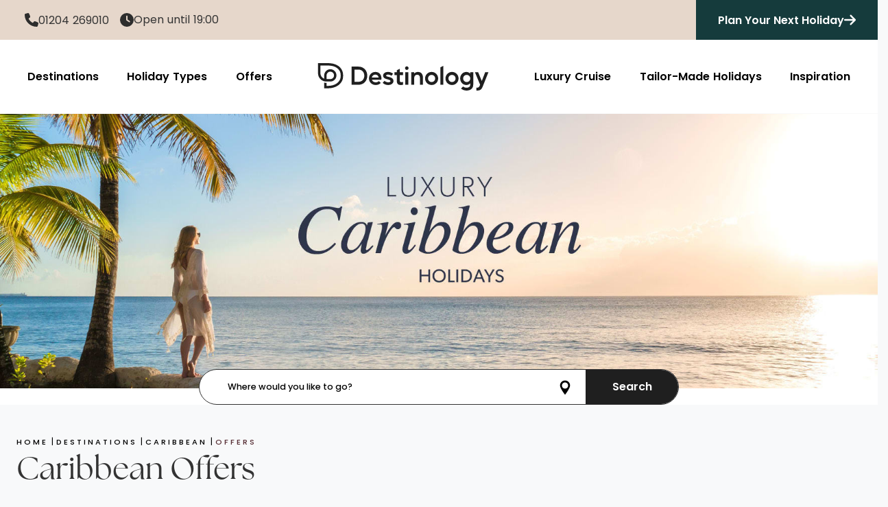

--- FILE ---
content_type: text/html; charset=utf-8
request_url: https://www.destinology.co.uk/destinations/caribbean/offers
body_size: 147096
content:
<!doctype html>
<html data-n-head-ssr lang="en" data-n-head="%7B%22lang%22:%7B%22ssr%22:%22en%22%7D%7D">
  <head >
    <meta data-n-head="ssr" charset="utf-8"><meta data-n-head="ssr" name="viewport" content="width=device-width, initial-scale=1, maximum-scale=1"><meta data-n-head="ssr" data-hid="description" name="description" content="The latest Caribbean holiday offers and luxury hotel deals in Caribbean from leading luxury travel expert, Destinology"><title>Luxury Caribbean Holiday &amp; Hotel Offers 2026 | Destinology</title><link data-n-head="ssr" rel="icon" type="image/x-icon" href="/favicon.ico"><link data-n-head="ssr" rel="preconnect" href="https://fonts.googleapis.com"><link data-n-head="ssr" rel="preconnect" href="https://use.typekit.net"><link data-n-head="ssr" rel="preconnect" href="https://fonts.gstatic.com" crossorigin="true"><link data-n-head="ssr" rel="dns-prefetch" href="https://res.cloudinary.com"><link data-n-head="ssr" rel="preconnect" href="https://res.cloudinary.com"><link data-n-head="ssr" rel="preconnect" href="https://cdn-images.mailchimp.com"><link data-n-head="ssr" rel="preconnect" href="https://widget.trustpilot.com"><link data-n-head="ssr" rel="preconnect" href="https://www.gstatic.com"><link data-n-head="ssr" rel="preload" href="https://fonts.gstatic.com/s/poppins/v24/pxiEyp8kv8JHgFVrFJA.ttf" as="font" type="font/ttf" crossorigin="anonymous"><link data-n-head="ssr" rel="preload" href="https://fonts.gstatic.com/s/poppins/v24/pxiByp8kv8JHgFVrLGT9V1s.ttf" as="font" type="font/ttf" crossorigin="anonymous"><link data-n-head="ssr" rel="preload" href="https://fonts.gstatic.com/s/poppins/v24/pxiByp8kv8JHgFVrLEj6V1s.ttf" as="font" type="font/ttf" crossorigin="anonymous"><link data-n-head="ssr" rel="preload" href="https://fonts.gstatic.com/s/poppins/v24/pxiByp8kv8JHgFVrLCz7V1s.ttf" as="font" type="font/ttf" crossorigin="anonymous"><link data-n-head="ssr" rel="canonical" href="https://www.destinology.co.uk/destinations/caribbean/offers"><link data-n-head="ssr" rel="preload" as="image" href="https://res.cloudinary.com/destinology/q_auto,f_auto,w_auto,w_400,h_400,c_fill/ResortBanners/Trinity/Caribbean.jpg" media="(max-width: 767px)"><link data-n-head="ssr" rel="preload" as="image" href="https://res.cloudinary.com/destinology/q_auto,f_auto/ResortBanners/Trinity/Caribbean.jpg" media="(min-width: 768px)"><script data-n-head="ssr" data-hid="gtm-script" type="9522110d821aa44626228414-text/javascript">window['dataLayer']=[];if(!window._gtm_init){window._gtm_init=1;(function(w,n,d,m,e,p){w[d]=(w[d]==1||n[d]=='yes'||n[d]==1||n[m]==1||(w[e]&&w[e][p]&&w[e][p]()))?1:0})(window,navigator,'doNotTrack','msDoNotTrack','external','msTrackingProtectionEnabled');(function(w,d,s,l,x,y){w[x]={};w._gtm_inject=function(i){if(w.doNotTrack||w[x][i])return;w[x][i]=1;w[l]=w[l]||[];w[l].push({'gtm.start':new Date().getTime(),event:'gtm.js'});var f=d.getElementsByTagName(s)[0],j=d.createElement(s);j.async=true;j.src='https://www.googletagmanager.com/gtm.js?id='+i;f.parentNode.insertBefore(j,f);}})(window,document,'script','dataLayer','_gtm_ids','_gtm_inject')};["GTM-5F7TR6"].forEach(function(i){window._gtm_inject(i)})</script><script data-n-head="ssr" src="https://cdn.jwplayer.com/libraries/ITgVQujA.js" type="9522110d821aa44626228414-text/javascript"></script><link rel="preload" href="/_nuxt/css/47ca85e.css" as="style"><link rel="preload" href="/_nuxt/css/1188bf4.css" as="style"><link rel="preload" href="/_nuxt/css/1d0f112.css" as="style"><link rel="preload" href="/_nuxt/css/3eda97b.css" as="style"><link rel="preload" href="/_nuxt/css/f4cecd5.css" as="style"><link rel="preload" href="/_nuxt/css/d99c866.css" as="style"><link rel="preload" href="/_nuxt/css/a0433e6.css" as="style"><link rel="preload" href="/_nuxt/css/c1fd880.css" as="style"><link rel="preload" href="/_nuxt/css/231ca7a.css" as="style"><link rel="preload" href="/_nuxt/css/f845a18.css" as="style"><link rel="stylesheet" href="/_nuxt/css/47ca85e.css"><link rel="stylesheet" href="/_nuxt/css/1188bf4.css"><link rel="stylesheet" href="/_nuxt/css/1d0f112.css"><link rel="stylesheet" href="/_nuxt/css/3eda97b.css"><link rel="stylesheet" href="/_nuxt/css/f4cecd5.css"><link rel="stylesheet" href="/_nuxt/css/d99c866.css"><link rel="stylesheet" href="/_nuxt/css/a0433e6.css"><link rel="stylesheet" href="/_nuxt/css/c1fd880.css"><link rel="stylesheet" href="/_nuxt/css/231ca7a.css"><link rel="stylesheet" href="/_nuxt/css/f845a18.css"><style data-vue-ssr-id="data-v-05029a4a_0">.v-hl-btn[data-v-05029a4a]{position:absolute;align-self:center;z-index:1;top:0;bottom:0;display:flex;align-items:center;cursor:pointer}.v-hl-btn-prev[data-v-05029a4a]{left:0}.v-hl-btn-prev.v-hl-btn-between[data-v-05029a4a]{transform:translateX(-50%)}.v-hl-btn-next[data-v-05029a4a]{right:0}.v-hl-btn-next.v-hl-btn-between[data-v-05029a4a]{transform:translateX(50%)}.v-hl-svg[data-v-05029a4a]{width:40px;height:40px;margin:6px;padding:6px;border-radius:20px;box-sizing:border-box;background:#fff;color:#000;fill:currentColor;box-shadow:0 1px 3px rgba(0,0,0,.12),0 1px 2px rgba(0,0,0,.24)}.v-hl-container[data-v-05029a4a]{display:flex;width:100%;margin:0;padding:0;border:none;box-sizing:content-box;overflow-x:scroll;overflow-y:hidden;scroll-snap-type:x mandatory;-webkit-overflow-scrolling:touch}.v-hl-container>*[data-v-05029a4a]{flex-shrink:0;box-sizing:border-box;min-height:1px}.v-hl-snap-start>*[data-v-05029a4a]{scroll-snap-align:start}.v-hl-snap-center>*[data-v-05029a4a]{scroll-snap-align:center}.v-hl-snap-end>*[data-v-05029a4a]{scroll-snap-align:end}.v-hl-container[data-v-05029a4a]:not(.v-hl-scroll){scrollbar-width:none;-ms-overflow-style:none;padding-bottom:30px;margin-bottom:-30px;clip-path:inset(0 0 30px 0)}.v-hl-container[data-v-05029a4a]:not(.v-hl-scroll)::-webkit-scrollbar{width:0!important;height:0!important}.v-hl-responsive>*[data-v-05029a4a]{width:100%;margin-right:24px}.v-hl-responsive[data-v-05029a4a]>:last-child{margin-right:0}@media (min-width:640px){.v-hl-responsive>*[data-v-05029a4a]{width:calc((100% - 24px)/ 2)}}@media (min-width:768px){.v-hl-responsive>*[data-v-05029a4a]{width:calc((100% - 48px)/ 3)}}@media (min-width:1024px){.v-hl-responsive>*[data-v-05029a4a]{width:calc((100% - 72px)/ 4)}}@media (min-width:1280px){.v-hl-responsive>*[data-v-05029a4a]{width:calc((100% - 96px)/ 5)}}
</style>
  </head>
  <body >
    <noscript data-n-head="ssr" data-hid="gtm-noscript" data-pbody="true"><iframe src="https://www.googletagmanager.com/ns.html?id=GTM-5F7TR6&" height="0" width="0" style="display:none;visibility:hidden" title="gtm"></iframe></noscript><div data-server-rendered="true" id="__nuxt"><!----><div id="__layout"><div id="app"><header><nav id="navbar" showSearchToggle="true" class="header-top-trans" data-v-298431d4><div class="nav-header-container" data-v-298431d4><div class="nav-header-details" data-v-298431d4><div data-href class="header-top-call" data-v-298431d4><span class="nav-header-details-group trans" data-v-298431d4><svg aria-hidden="true" focusable="false" data-prefix="fas" data-icon="phone" role="img" xmlns="http://www.w3.org/2000/svg" viewBox="0 0 512 512" class="header-icon call-us-icon svg-inline--fa fa-phone" data-v-298431d4 data-v-298431d4><path fill="currentColor" d="M164.9 24.6c-7.7-18.6-28-28.5-47.4-23.2l-88 24C12.1 30.2 0 46 0 64C0 311.4 200.6 512 448 512c18 0 33.8-12.1 38.6-29.5l24-88c5.3-19.4-4.6-39.7-23.2-47.4l-96-40c-16.3-6.8-35.2-2.1-46.3 11.6L304.7 368C234.3 334.7 177.3 277.7 144 207.3L193.3 167c13.7-11.2 18.4-30 11.6-46.3l-40-96z" data-v-298431d4 data-v-298431d4></path></svg> <a id="call-us" href="tel:'01204269010'" class="InfinityNumber trans" data-v-298431d4><span class="InfinityNumber nav-header-details-text" data-v-298431d4>01204 269010</span></a></span></div> <div data-href class="header-top-times" data-v-298431d4><span class="nav-header-details-group trans" data-v-298431d4><svg aria-hidden="true" focusable="false" data-prefix="fas" data-icon="clock" role="img" xmlns="http://www.w3.org/2000/svg" viewBox="0 0 512 512" class="header-icon opening-times-icon svg-inline--fa fa-clock" data-v-298431d4 data-v-298431d4><path fill="currentColor" d="M256 0a256 256 0 1 1 0 512A256 256 0 1 1 256 0zM232 120l0 136c0 8 4 15.5 10.7 20l96 64c11 7.4 25.9 4.4 33.3-6.7s4.4-25.9-6.7-33.3L280 243.2 280 120c0-13.3-10.7-24-24-24s-24 10.7-24 24z" data-v-298431d4 data-v-298431d4></path></svg> <span class="nav-header-details-text" data-v-298431d4>Open until 19:00</span></span></div></div> <div class="nav-header-actions" data-v-298431d4><!----> <button id="planYourDestCTA" class="top-plan-your-dest-button" data-v-298431d4><span class="top-plan-text" data-v-298431d4>Plan Your Next Holiday</span> <svg aria-hidden="true" focusable="false" data-prefix="fas" data-icon="arrow-right" role="img" xmlns="http://www.w3.org/2000/svg" viewBox="0 0 448 512" class="svg-inline--fa fa-arrow-right" data-v-298431d4 data-v-298431d4><path fill="currentColor" d="M438.6 278.6c12.5-12.5 12.5-32.8 0-45.3l-160-160c-12.5-12.5-32.8-12.5-45.3 0s-12.5 32.8 0 45.3L338.8 224 32 224c-17.7 0-32 14.3-32 32s14.3 32 32 32l306.7 0L233.4 393.4c-12.5 12.5-12.5 32.8 0 45.3s32.8 12.5 45.3 0l160-160z" data-v-298431d4 data-v-298431d4></path></svg></button></div></div> <div class="main-nav-container" data-v-298431d4><div data-dropdown="destinations" class="nav-link trans" data-v-298431d4><span data-v-298431d4>Destinations</span> <div class="dropdown dest" data-v-298431d4><div class="dropdown-large-container" data-v-298431d4><div class="dropdown-column-container" data-v-298431d4><!----><!----><!----><!----><!----><!----><!----><!----><!----></div></div> <a href="/destinations" class="dropdown-footer view-dest nuxt-link-active" data-v-298431d4>View All Destinations</a></div></div> <div data-dropdown="holiday-types" class="nav-link trans" data-v-298431d4><span data-v-298431d4>Holiday Types</span> <div class="dropdown types" data-v-298431d4><a href="/holidays/all-inclusive" class="dropdown-link sub-dest" data-v-298431d4> All Inclusive Holidays </a> <a href="/holidays/family-holidays" class="dropdown-link sub-dest" data-v-298431d4> Family Holidays </a> <a href="/holidays/multi-centre-holidays" class="dropdown-link sub-dest" data-v-298431d4> Multi-Centre Holidays </a> <a href="/holidays/exclusive-benefits" class="dropdown-link sub-dest" data-v-298431d4> Exclusive Benefits </a> <a href="/holidays/last-minute-deals" class="dropdown-link sub-dest" data-v-298431d4> Last Minute Deals </a> <a href="/holidays/free-child-place-holidays" class="dropdown-link sub-dest" data-v-298431d4> Free Child Place Holidays </a> <a href="/holidays/school-holiday-travel-deals" class="dropdown-link sub-dest" data-v-298431d4> School Holiday Travel Deals </a> <a href="/holidays/summer-holidays" class="dropdown-link sub-dest" data-v-298431d4> Summer Holidays </a> <a href="/holidays/luxury-adult-only-holidays" class="dropdown-link sub-dest" data-v-298431d4> Adult Only Holidays </a> <a href="/holidays/business-class-and-first-class-flights-deals" class="dropdown-link sub-dest" data-v-298431d4> Business &amp; First Class Flights </a> <a href="/holidays/luxury-winter-sun-holidays" class="dropdown-link sub-dest" data-v-298431d4> Luxury Winter Sun Holidays </a> <a href="/holidays/luxury-golf-holidays" class="dropdown-link sub-dest" data-v-298431d4> Luxury Golf Holidays </a> <a href="/holidays/luxury-2026-holidays" class="dropdown-link sub-dest" data-v-298431d4> Luxury 2026 Holidays </a> <a href="/holidays/hotels-with-private-pools" class="dropdown-link sub-dest" data-v-298431d4> Hotels With Private Pools </a> <a href="/holidays/villa-holidays" class="dropdown-link sub-dest" data-v-298431d4> Villa Holidays </a> <a href="/holidays/city-breaks" class="dropdown-link sub-dest" data-v-298431d4> City Breaks </a></div></div> <a href="/holiday-offers" data-dropdown="offers" class="nav-link trans" data-v-298431d4>Offers</a> <a href="/" itemprop="logo" alt="Destinology" class="logo nuxt-link-active" data-v-298431d4><img src="https://res.cloudinary.com/destinology/image/upload/v1726650313/Logos/Base/Black/Black_Wide_SVG.svg" alt="Destinology" data-v-298431d4></a> <a href="https://cruise.destinology.co.uk" data-dropdown="cruise" class="nav-link trans" data-v-298431d4>Luxury Cruise</a> <a href="https://tailor-made-holidays.destinology.co.uk" data-dropdown="tailor-made" class="nav-link trans" data-v-298431d4>Tailor-Made Holidays</a> <div data-dropdown="inspiration" class="nav-link trans" data-v-298431d4><span data-v-298431d4>Inspiration</span> <div class="dropdown types" style="right:0" data-v-298431d4><a href="/blog" class="dropdown-link sub-dest" data-v-298431d4>Blog</a> <a href="/holidays/friends-of-destinology" class="dropdown-link sub-dest" data-v-298431d4>Friends of Destinology</a></div></div></div></nav> <div class="mobile-nav-fallback"><nav showSearchToggle="true" class="mobile-header" data-v-50030e72><div class="mobile-header-container" data-v-50030e72><a href="tel:01204208406" class="call-times InfinityNumber" data-v-50030e72><!----><!----><!----></a> <a href="/" itemprop="url" class="logo nuxt-link-active" data-v-50030e72><img src="https://res.cloudinary.com/destinology/image/upload/v1726650313/Logos/Base/Black/Black_Wide_SVG.svg" alt="Destinology" data-v-50030e72></a> <div class="mobile-action-buttons" data-v-50030e72><!----> <div class="menu-icon" data-v-50030e72><svg aria-hidden="true" focusable="false" data-prefix="fas" data-icon="bars" role="img" xmlns="http://www.w3.org/2000/svg" viewBox="0 0 448 512" class="svg-inline--fa fa-bars" data-v-50030e72 data-v-50030e72><path fill="currentColor" d="M0 96C0 78.3 14.3 64 32 64l384 0c17.7 0 32 14.3 32 32s-14.3 32-32 32L32 128C14.3 128 0 113.7 0 96zM0 256c0-17.7 14.3-32 32-32l384 0c17.7 0 32 14.3 32 32s-14.3 32-32 32L32 288c-17.7 0-32-14.3-32-32zM448 416c0 17.7-14.3 32-32 32L32 448c-17.7 0-32-14.3-32-32s14.3-32 32-32l384 0c17.7 0 32 14.3 32 32z" data-v-50030e72 data-v-50030e72></path></svg></div></div></div> <div id="mobileNavContainer" class="mobile-nav-container" data-v-50030e72><div class="mobile-nav-menu" data-v-50030e72><div class="mobile-menu-dropdown-item" data-v-50030e72><div data-dropdown="destinations" data-v-50030e72><span data-v-50030e72>Destinations</span> <svg aria-hidden="true" focusable="false" data-prefix="fas" data-icon="chevron-down" role="img" xmlns="http://www.w3.org/2000/svg" viewBox="0 0 512 512" class="mobile-menu-arrow svg-inline--fa fa-chevron-down" data-v-50030e72 data-v-50030e72><path fill="currentColor" d="M233.4 406.6c12.5 12.5 32.8 12.5 45.3 0l192-192c12.5-12.5 12.5-32.8 0-45.3s-32.8-12.5-45.3 0L256 338.7 86.6 169.4c-12.5-12.5-32.8-12.5-45.3 0s-12.5 32.8 0 45.3l192 192z" data-v-50030e72 data-v-50030e72></path></svg></div> <div data-dropdown-type="destinations" class="mobile-menu-dropdown-content" data-v-50030e72><a href="/destinations" class="nuxt-link-active" data-v-50030e72>View All Destinations</a> <!----><!----><!----><!----><!----><!----><!----><!----><!----></div></div> <div class="mobile-menu-dropdown-item" data-v-50030e72><div data-dropdown="holiday-types" data-v-50030e72><span data-v-50030e72>Holiday Types</span> <svg aria-hidden="true" focusable="false" data-prefix="fas" data-icon="chevron-down" role="img" xmlns="http://www.w3.org/2000/svg" viewBox="0 0 512 512" class="mobile-menu-arrow svg-inline--fa fa-chevron-down" data-v-50030e72 data-v-50030e72><path fill="currentColor" d="M233.4 406.6c12.5 12.5 32.8 12.5 45.3 0l192-192c12.5-12.5 12.5-32.8 0-45.3s-32.8-12.5-45.3 0L256 338.7 86.6 169.4c-12.5-12.5-32.8-12.5-45.3 0s-12.5 32.8 0 45.3l192 192z" data-v-50030e72 data-v-50030e72></path></svg></div> <div data-dropdown-type="holiday-types" class="mobile-menu-dropdown-content" data-v-50030e72><a href="/holidays/all-inclusive" data-v-50030e72>All Inclusive Holidays</a> <a href="/holidays/family-holidays" data-v-50030e72>Family Holidays</a> <a href="/holidays/multi-centre-holidays" data-v-50030e72>Multi-Centre Holidays</a> <a href="/holidays/exclusive-benefits" data-v-50030e72>Exclusive Benefits</a> <a href="/holidays/last-minute-deals" data-v-50030e72>Last Minute Deals</a> <a href="/holidays/free-child-place-holidays" data-v-50030e72>Free Child Place Holidays</a> <a href="/holidays/school-holiday-travel-deals" data-v-50030e72>School Holiday Travel Deals</a> <a href="/holidays/summer-holidays" data-v-50030e72>Summer Holidays</a> <a href="/holidays/luxury-adult-only-holidays" data-v-50030e72>Adult Only Holidays</a> <a href="/holidays/business-class-and-first-class-flights-deals" data-v-50030e72>Business &amp; First Class Flights</a> <a href="/holidays/luxury-winter-sun-holidays" data-v-50030e72>Luxury Winter Sun Holidays</a> <a href="/holidays/luxury-2026-holidays" data-v-50030e72>Luxury 2026 Holidays</a> <a href="/holidays/hotels-with-private-pools" data-v-50030e72>Hotels With Private Pools</a> <a href="/holidays/villa-holidays" data-v-50030e72>Villa Holidays</a> <a href="/holidays/honeymoons" data-v-50030e72>Honeymoons</a> <a href="/holidays/luxury-weddings-abroad" data-v-50030e72>Weddings Abroad</a> <a href="/holidays/city-breaks" data-v-50030e72>City Breaks</a></div></div> <a href="/holiday-offers" class="mobile-menu-flat-item" data-v-50030e72>Offers</a> <a href="https://cruise.destinology.co.uk/" class="mobile-menu-flat-item" data-v-50030e72>Luxury Cruises</a> <a href="https://tailor-made-holidays.destinology.co.uk/" class="mobile-menu-flat-item" data-v-50030e72>Tailor-Made Holidays</a> <div class="mobile-menu-dropdown-item" data-v-50030e72><div data-dropdown="inspiration" data-v-50030e72><span data-v-50030e72>Inspiration</span> <svg aria-hidden="true" focusable="false" data-prefix="fas" data-icon="chevron-down" role="img" xmlns="http://www.w3.org/2000/svg" viewBox="0 0 512 512" class="mobile-menu-arrow svg-inline--fa fa-chevron-down" data-v-50030e72 data-v-50030e72><path fill="currentColor" d="M233.4 406.6c12.5 12.5 32.8 12.5 45.3 0l192-192c12.5-12.5 12.5-32.8 0-45.3s-32.8-12.5-45.3 0L256 338.7 86.6 169.4c-12.5-12.5-32.8-12.5-45.3 0s-12.5 32.8 0 45.3l192 192z" data-v-50030e72 data-v-50030e72></path></svg></div> <div data-dropdown-type="inspiration" class="mobile-menu-dropdown-content" data-v-50030e72><a href="/blog" data-v-50030e72>Blog</a> <a href="/holidays/friends-of-destinology" data-v-50030e72>Friends of Destinology</a></div></div> <div class="mobile-menu-dropdown-item" data-v-50030e72><div data-dropdown="useful-links" data-v-50030e72><span data-v-50030e72>Useful Links</span> <svg aria-hidden="true" focusable="false" data-prefix="fas" data-icon="chevron-down" role="img" xmlns="http://www.w3.org/2000/svg" viewBox="0 0 512 512" class="mobile-menu-arrow svg-inline--fa fa-chevron-down" data-v-50030e72 data-v-50030e72><path fill="currentColor" d="M233.4 406.6c12.5 12.5 32.8 12.5 45.3 0l192-192c12.5-12.5 12.5-32.8 0-45.3s-32.8-12.5-45.3 0L256 338.7 86.6 169.4c-12.5-12.5-32.8-12.5-45.3 0s-12.5 32.8 0 45.3l192 192z" data-v-50030e72 data-v-50030e72></path></svg></div> <div data-dropdown-type="useful-links" class="mobile-menu-dropdown-content" data-v-50030e72><a href="/about-destinology" data-v-50030e72>
            About Us
          </a> <a href="/contact-destinology" data-v-50030e72>
            Contact Us
          </a> <a href="/frequently-asked-questions" data-v-50030e72>
            FAQ
          </a> <a href="https://www.covered2go.co.uk/profile/destinology" target="_blank" data-v-50030e72>
            Travel Insurance
          </a></div></div></div> <div class="mobile-nav-footer" data-v-50030e72><a href="tel:01204208406" class="InfinityNumber large-call-times" data-v-50030e72><div class="phone-pair" data-v-50030e72><svg aria-hidden="true" focusable="false" data-prefix="fas" data-icon="phone" role="img" xmlns="http://www.w3.org/2000/svg" viewBox="0 0 512 512" class="svg-inline--fa fa-phone" data-v-50030e72 data-v-50030e72><path fill="currentColor" d="M164.9 24.6c-7.7-18.6-28-28.5-47.4-23.2l-88 24C12.1 30.2 0 46 0 64C0 311.4 200.6 512 448 512c18 0 33.8-12.1 38.6-29.5l24-88c5.3-19.4-4.6-39.7-23.2-47.4l-96-40c-16.3-6.8-35.2-2.1-46.3 11.6L304.7 368C234.3 334.7 177.3 277.7 144 207.3L193.3 167c13.7-11.2 18.4-30 11.6-46.3l-40-96z" data-v-50030e72 data-v-50030e72></path></svg> <span class="InfinityNumber" data-v-50030e72>01204 269010</span></div> <div class="time-pair" data-v-50030e72><svg aria-hidden="true" focusable="false" data-prefix="fas" data-icon="clock" role="img" xmlns="http://www.w3.org/2000/svg" viewBox="0 0 512 512" class="svg-inline--fa fa-clock" data-v-50030e72 data-v-50030e72><path fill="currentColor" d="M256 0a256 256 0 1 1 0 512A256 256 0 1 1 256 0zM232 120l0 136c0 8 4 15.5 10.7 20l96 64c11 7.4 25.9 4.4 33.3-6.7s4.4-25.9-6.7-33.3L280 243.2 280 120c0-13.3-10.7-24-24-24s-24 10.7-24 24z" data-v-50030e72 data-v-50030e72></path></svg> <span data-v-50030e72>Open until 19:00</span></div></a> <button id="pydMobileCTA" class="mobile-pyd-cta" data-v-50030e72><span class="mobile-pyd-text" data-v-50030e72>Plan Your Next Holiday</span> <svg aria-hidden="true" focusable="false" data-prefix="fas" data-icon="arrow-right" role="img" xmlns="http://www.w3.org/2000/svg" viewBox="0 0 448 512" class="svg-inline--fa fa-arrow-right" data-v-50030e72 data-v-50030e72><path fill="currentColor" d="M438.6 278.6c12.5-12.5 12.5-32.8 0-45.3l-160-160c-12.5-12.5-32.8-12.5-45.3 0s-12.5 32.8 0 45.3L338.8 224 32 224c-17.7 0-32 14.3-32 32s14.3 32 32 32l306.7 0L233.4 393.4c-12.5 12.5-12.5 32.8 0 45.3s32.8 12.5 45.3 0l160-160z" data-v-50030e72 data-v-50030e72></path></svg></button></div></div></nav></div></header> <div><div id="destinationBanner" class="destination-banner-container" style="padding-top:400px;"><div class="destination-banner-img-container" style="display:;"><picture class="destination-banner-picture"><source srcset="https://res.cloudinary.com/destinology/q_auto,f_auto,w_auto,w_400,h_400,c_fill/ResortBanners/Trinity/Caribbean.jpg" media="(max-width: 767px)"> <img src="https://res.cloudinary.com/destinology/q_auto,f_auto/ResortBanners/Trinity/Caribbean.jpg" alt="Caribbean luxury holidays" loading="eager" fetchpriority="high" decoding="async" class="destination-banner-img"></picture></div></div> <div id="searchBox" showOnLoad="true" homePage="home" class="search-box" data-v-474e8bb5><div class="search-box-container home" data-v-474e8bb5><div class="search-container container simple-search" data-v-474e8bb5><div class="search-form-container" data-v-03dd196f data-v-474e8bb5><form autocomplete="off" class="search-form" data-v-03dd196f><div simple="true" class="search-form-group search-holiday-group full" data-v-03dd196f><div class="br-auto-complete"><input id="holidaySearchDestination" type="text" placeholder="Where would you like to go?" value="" class="search-form-control outline-form location"> <ul class="auto-complete-dropdown"><!----></ul></div> <!----></div> <button type="button" class="btn btn-filled btn-black search-submit simple" data-v-03dd196f><span data-v-03dd196f>Search</span></button></form></div></div> <!----></div></div> <div id="destinationTabContent"></div> <div class="container breadcrumb-container" data-v-1471a161><ol vocab="http://schema.org/" typeof="BreadcrumbList" data-v-1471a161><li property="itemListElement" typeof="ListItem" class="breadcrumb-list-element" data-v-1471a161><a href="/" property="item" typeof="WebPage" class="breadcrumb-link nuxt-link-active" data-v-1471a161><span property="name" class="breadcrumb-text" data-v-1471a161>Home</span></a> <meta property="position" content="1" data-v-1471a161></li> <li property="itemListElement" typeof="ListItem" class="breadcrumb-list-element" data-v-1471a161><a href="/destinations" property="item" typeof="WebPage" class="breadcrumb-link nuxt-link-active" data-v-1471a161><span property="name" class="breadcrumb-text" data-v-1471a161>destinations</span></a> <meta property="position" content="2" data-v-1471a161></li><li property="itemListElement" typeof="ListItem" class="breadcrumb-list-element" data-v-1471a161><a href="/destinations/caribbean" property="item" typeof="WebPage" class="breadcrumb-link nuxt-link-active" data-v-1471a161><span property="name" class="breadcrumb-text" data-v-1471a161>caribbean</span></a> <meta property="position" content="3" data-v-1471a161></li><li property="itemListElement" typeof="ListItem" class="breadcrumb-list-element" data-v-1471a161><a href="/destinations/caribbean/offers" aria-current="page" property="item" typeof="WebPage" class="breadcrumb-link nuxt-link-exact-active nuxt-link-active" data-v-1471a161><span property="name" class="breadcrumb-text" data-v-1471a161>offers</span></a> <meta property="position" content="4" data-v-1471a161></li></ol></div> <div destination="[object Object]" pageSection="offers" data-v-3384cafa><div class="container" data-v-3384cafa><div id="destinationTitleContainer" class="destination-title" style="margin-bottom: 1.1em;" data-v-3384cafa><h1 data-v-3384cafa>Caribbean offers</h1> <span class="destination-short-desc" data-v-3384cafa><p>White sand, azure waters, and nodding palms – it’s no wonder the Caribbean is often described as “paradise”. Beyond the magnificent beach resorts, these islands boast stunning areas of wilderness, lively cities, and cultural customs that have shaped a truly intoxicating way of life. A luxury holiday to the Caribbean is a dream come true.</p></span></div></div> <div class="page-section container mobile-container" data-v-3384cafa><!----></div></div> <div class="page-section"><div class="container"><div class="offer-grid-container"><div class="og-display-total-container"><div class="og-display-total">
    Showing 9 of 20 Offers
  </div></div> <div class="full-filter-container" data-v-87ae7630><div class="filters-inline" data-v-87ae7630><div class="filter-individual-container" data-v-3ac85839 data-v-87ae7630><label data-v-3ac85839>Departure Month</label> <div id="filterdepartureMonthPseudo" class="search-form-control filter-pseudo-input" data-v-3ac85839><span data-v-3ac85839>Select</span> <svg aria-hidden="true" focusable="false" data-prefix="fas" data-icon="caret-up" role="img" xmlns="http://www.w3.org/2000/svg" viewBox="0 0 320 512" class="purple-icon svg-inline--fa fa-caret-up" data-v-3ac85839 data-v-3ac85839><path fill="currentColor" d="M182.6 137.4c-12.5-12.5-32.8-12.5-45.3 0l-128 128c-9.2 9.2-11.9 22.9-6.9 34.9s16.6 19.8 29.6 19.8l256 0c12.9 0 24.6-7.8 29.6-19.8s2.2-25.7-6.9-34.9l-128-128z" data-v-3ac85839 data-v-3ac85839></path></svg></div> <div id="filterPopoverdepartureMonth" class="filter-popover" data-v-3ac85839><div class="filter-popover-header" data-v-3ac85839><h3 data-v-3ac85839>Departure Month</h3> <svg aria-hidden="true" focusable="false" data-prefix="fas" data-icon="xmark" role="img" xmlns="http://www.w3.org/2000/svg" viewBox="0 0 384 512" class="icon-size-20 svg-inline--fa fa-xmark" data-v-3ac85839 data-v-3ac85839><path fill="currentColor" d="M342.6 150.6c12.5-12.5 12.5-32.8 0-45.3s-32.8-12.5-45.3 0L192 210.7 86.6 105.4c-12.5-12.5-32.8-12.5-45.3 0s-12.5 32.8 0 45.3L146.7 256 41.4 361.4c-12.5 12.5-12.5 32.8 0 45.3s32.8 12.5 45.3 0L192 301.3 297.4 406.6c12.5 12.5 32.8 12.5 45.3 0s12.5-32.8 0-45.3L237.3 256 342.6 150.6z" data-v-3ac85839 data-v-3ac85839></path></svg></div> <div class="filter-popover-body" data-v-3ac85839><div id="" class="filter-element" data-v-3ac85839><input type="checkbox" name="departureMonth" id="202602" data-v-3ac85839> <label for="202602" class="filter-tag-display" data-v-3ac85839><span data-v-3ac85839>February 2026</span></label></div><div id="" class="filter-element" data-v-3ac85839><input type="checkbox" name="departureMonth" id="202603" data-v-3ac85839> <label for="202603" class="filter-tag-display" data-v-3ac85839><span data-v-3ac85839>March 2026</span></label></div><div id="" class="filter-element" data-v-3ac85839><input type="checkbox" name="departureMonth" id="202604" data-v-3ac85839> <label for="202604" class="filter-tag-display" data-v-3ac85839><span data-v-3ac85839>April 2026</span></label></div><div id="" class="filter-element" data-v-3ac85839><input type="checkbox" name="departureMonth" id="202605" data-v-3ac85839> <label for="202605" class="filter-tag-display" data-v-3ac85839><span data-v-3ac85839>May 2026</span></label></div><div id="" class="filter-element" data-v-3ac85839><input type="checkbox" name="departureMonth" id="202606" data-v-3ac85839> <label for="202606" class="filter-tag-display" data-v-3ac85839><span data-v-3ac85839>June 2026</span></label></div><div id="" class="filter-element" data-v-3ac85839><input type="checkbox" name="departureMonth" id="202607" data-v-3ac85839> <label for="202607" class="filter-tag-display" data-v-3ac85839><span data-v-3ac85839>July 2026</span></label></div><div id="" class="filter-element" data-v-3ac85839><input type="checkbox" name="departureMonth" id="202608" data-v-3ac85839> <label for="202608" class="filter-tag-display" data-v-3ac85839><span data-v-3ac85839>August 2026</span></label></div><div id="" class="filter-element" data-v-3ac85839><input type="checkbox" name="departureMonth" id="202609" data-v-3ac85839> <label for="202609" class="filter-tag-display" data-v-3ac85839><span data-v-3ac85839>September 2026</span></label></div><div id="" class="filter-element" data-v-3ac85839><input type="checkbox" name="departureMonth" id="202610" data-v-3ac85839> <label for="202610" class="filter-tag-display" data-v-3ac85839><span data-v-3ac85839>October 2026</span></label></div><div id="" class="filter-element" data-v-3ac85839><input type="checkbox" name="departureMonth" id="202611" data-v-3ac85839> <label for="202611" class="filter-tag-display" data-v-3ac85839><span data-v-3ac85839>November 2026</span></label></div><div id="" class="filter-element" data-v-3ac85839><input type="checkbox" name="departureMonth" id="202612" data-v-3ac85839> <label for="202612" class="filter-tag-display" data-v-3ac85839><span data-v-3ac85839>December 2026</span></label></div><div id="" class="filter-element" data-v-3ac85839><input type="checkbox" name="departureMonth" id="202701" data-v-3ac85839> <label for="202701" class="filter-tag-display" data-v-3ac85839><span data-v-3ac85839>January 2027</span></label></div></div> <div class="filter-popover-action-buttons" data-v-3ac85839><button type="button" class="filter-button filter-reset" data-v-3ac85839>
        Reset
      </button> <button type="button" class="filter-button filter-apply" data-v-3ac85839>
        Apply
      </button></div></div></div><div class="filter-individual-container" data-v-3ac85839 data-v-87ae7630><label data-v-3ac85839>Departure Airport</label> <div id="filterdepartureAirportPseudo" class="search-form-control filter-pseudo-input" data-v-3ac85839><span data-v-3ac85839>Select</span> <svg aria-hidden="true" focusable="false" data-prefix="fas" data-icon="caret-up" role="img" xmlns="http://www.w3.org/2000/svg" viewBox="0 0 320 512" class="purple-icon svg-inline--fa fa-caret-up" data-v-3ac85839 data-v-3ac85839><path fill="currentColor" d="M182.6 137.4c-12.5-12.5-32.8-12.5-45.3 0l-128 128c-9.2 9.2-11.9 22.9-6.9 34.9s16.6 19.8 29.6 19.8l256 0c12.9 0 24.6-7.8 29.6-19.8s2.2-25.7-6.9-34.9l-128-128z" data-v-3ac85839 data-v-3ac85839></path></svg></div> <div id="filterPopoverdepartureAirport" class="filter-popover" data-v-3ac85839><div class="filter-popover-header" data-v-3ac85839><h3 data-v-3ac85839>Departure Airport</h3> <svg aria-hidden="true" focusable="false" data-prefix="fas" data-icon="xmark" role="img" xmlns="http://www.w3.org/2000/svg" viewBox="0 0 384 512" class="icon-size-20 svg-inline--fa fa-xmark" data-v-3ac85839 data-v-3ac85839><path fill="currentColor" d="M342.6 150.6c12.5-12.5 12.5-32.8 0-45.3s-32.8-12.5-45.3 0L192 210.7 86.6 105.4c-12.5-12.5-32.8-12.5-45.3 0s-12.5 32.8 0 45.3L146.7 256 41.4 361.4c-12.5 12.5-12.5 32.8 0 45.3s32.8 12.5 45.3 0L192 301.3 297.4 406.6c12.5 12.5 32.8 12.5 45.3 0s12.5-32.8 0-45.3L237.3 256 342.6 150.6z" data-v-3ac85839 data-v-3ac85839></path></svg></div> <div class="filter-popover-body" data-v-3ac85839><div id="" class="filter-element" data-v-3ac85839><input type="checkbox" name="departureAirport" id="London Gatwick" data-v-3ac85839> <label for="London Gatwick" class="filter-tag-display" data-v-3ac85839><span data-v-3ac85839>London Gatwick</span></label></div><div id="" class="filter-element" data-v-3ac85839><input type="checkbox" name="departureAirport" id="London Heathrow" data-v-3ac85839> <label for="London Heathrow" class="filter-tag-display" data-v-3ac85839><span data-v-3ac85839>London Heathrow</span></label></div></div> <div class="filter-popover-action-buttons" data-v-3ac85839><button type="button" class="filter-button filter-reset" data-v-3ac85839>
        Reset
      </button> <button type="button" class="filter-button filter-apply" data-v-3ac85839>
        Apply
      </button></div></div></div><div class="filter-individual-container" data-v-3ac85839 data-v-87ae7630><label data-v-3ac85839>Board Basis</label> <div id="filterboardBasisPseudo" class="search-form-control filter-pseudo-input" data-v-3ac85839><span data-v-3ac85839>Select</span> <svg aria-hidden="true" focusable="false" data-prefix="fas" data-icon="caret-up" role="img" xmlns="http://www.w3.org/2000/svg" viewBox="0 0 320 512" class="purple-icon svg-inline--fa fa-caret-up" data-v-3ac85839 data-v-3ac85839><path fill="currentColor" d="M182.6 137.4c-12.5-12.5-32.8-12.5-45.3 0l-128 128c-9.2 9.2-11.9 22.9-6.9 34.9s16.6 19.8 29.6 19.8l256 0c12.9 0 24.6-7.8 29.6-19.8s2.2-25.7-6.9-34.9l-128-128z" data-v-3ac85839 data-v-3ac85839></path></svg></div> <div id="filterPopoverboardBasis" class="filter-popover" data-v-3ac85839><div class="filter-popover-header" data-v-3ac85839><h3 data-v-3ac85839>Board Basis</h3> <svg aria-hidden="true" focusable="false" data-prefix="fas" data-icon="xmark" role="img" xmlns="http://www.w3.org/2000/svg" viewBox="0 0 384 512" class="icon-size-20 svg-inline--fa fa-xmark" data-v-3ac85839 data-v-3ac85839><path fill="currentColor" d="M342.6 150.6c12.5-12.5 12.5-32.8 0-45.3s-32.8-12.5-45.3 0L192 210.7 86.6 105.4c-12.5-12.5-32.8-12.5-45.3 0s-12.5 32.8 0 45.3L146.7 256 41.4 361.4c-12.5 12.5-12.5 32.8 0 45.3s32.8 12.5 45.3 0L192 301.3 297.4 406.6c12.5 12.5 32.8 12.5 45.3 0s12.5-32.8 0-45.3L237.3 256 342.6 150.6z" data-v-3ac85839 data-v-3ac85839></path></svg></div> <div class="filter-popover-body" data-v-3ac85839><div id="" class="filter-element" data-v-3ac85839><input type="checkbox" name="boardBasis" id="All-Inclusive" data-v-3ac85839> <label for="All-Inclusive" class="filter-tag-display" data-v-3ac85839><span data-v-3ac85839>All Inclusive</span></label></div><div id="" class="filter-element" data-v-3ac85839><input type="checkbox" name="boardBasis" id="Bed-and-Breakfast" data-v-3ac85839> <label for="Bed-and-Breakfast" class="filter-tag-display" data-v-3ac85839><span data-v-3ac85839>Bed and Breakfast</span></label></div></div> <div class="filter-popover-action-buttons" data-v-3ac85839><button type="button" class="filter-button filter-reset" data-v-3ac85839>
        Reset
      </button> <button type="button" class="filter-button filter-apply" data-v-3ac85839>
        Apply
      </button></div></div></div><div class="filter-individual-container" data-v-3ac85839 data-v-87ae7630><label data-v-3ac85839>Budget</label> <div id="filterbudgetPseudo" class="search-form-control filter-pseudo-input" data-v-3ac85839><span data-v-3ac85839>Select</span> <svg aria-hidden="true" focusable="false" data-prefix="fas" data-icon="caret-up" role="img" xmlns="http://www.w3.org/2000/svg" viewBox="0 0 320 512" class="purple-icon svg-inline--fa fa-caret-up" data-v-3ac85839 data-v-3ac85839><path fill="currentColor" d="M182.6 137.4c-12.5-12.5-32.8-12.5-45.3 0l-128 128c-9.2 9.2-11.9 22.9-6.9 34.9s16.6 19.8 29.6 19.8l256 0c12.9 0 24.6-7.8 29.6-19.8s2.2-25.7-6.9-34.9l-128-128z" data-v-3ac85839 data-v-3ac85839></path></svg></div> <div id="filterPopoverbudget" class="filter-popover" data-v-3ac85839><div class="filter-popover-header" data-v-3ac85839><h3 data-v-3ac85839>Budget</h3> <svg aria-hidden="true" focusable="false" data-prefix="fas" data-icon="xmark" role="img" xmlns="http://www.w3.org/2000/svg" viewBox="0 0 384 512" class="icon-size-20 svg-inline--fa fa-xmark" data-v-3ac85839 data-v-3ac85839><path fill="currentColor" d="M342.6 150.6c12.5-12.5 12.5-32.8 0-45.3s-32.8-12.5-45.3 0L192 210.7 86.6 105.4c-12.5-12.5-32.8-12.5-45.3 0s-12.5 32.8 0 45.3L146.7 256 41.4 361.4c-12.5 12.5-12.5 32.8 0 45.3s32.8 12.5 45.3 0L192 301.3 297.4 406.6c12.5 12.5 32.8 12.5 45.3 0s12.5-32.8 0-45.3L237.3 256 342.6 150.6z" data-v-3ac85839 data-v-3ac85839></path></svg></div> <div class="filter-popover-body" data-v-3ac85839><div id="" class="filter-element" data-v-3ac85839><input type="checkbox" name="budget" id="2000" data-v-3ac85839> <label for="2000" class="filter-tag-display" data-v-3ac85839><span data-v-3ac85839>£1000 - £2000</span></label></div><div id="" class="filter-element" data-v-3ac85839><input type="checkbox" name="budget" id="3000" data-v-3ac85839> <label for="3000" class="filter-tag-display" data-v-3ac85839><span data-v-3ac85839>£2000 - £3000</span></label></div><div id="" class="filter-element" data-v-3ac85839><input type="checkbox" name="budget" id="4000" data-v-3ac85839> <label for="4000" class="filter-tag-display" data-v-3ac85839><span data-v-3ac85839>£3000 - £4000</span></label></div><div id="" class="filter-element" data-v-3ac85839><input type="checkbox" name="budget" id="5000" data-v-3ac85839> <label for="5000" class="filter-tag-display" data-v-3ac85839><span data-v-3ac85839>£4000 - £5000</span></label></div></div> <div class="filter-popover-action-buttons" data-v-3ac85839><button type="button" class="filter-button filter-reset" data-v-3ac85839>
        Reset
      </button> <button type="button" class="filter-button filter-apply" data-v-3ac85839>
        Apply
      </button></div></div></div><div class="filter-individual-container" data-v-3ac85839 data-v-87ae7630><label data-v-3ac85839>Duration</label> <div id="filterdurationPseudo" class="search-form-control filter-pseudo-input" data-v-3ac85839><span data-v-3ac85839>Select</span> <svg aria-hidden="true" focusable="false" data-prefix="fas" data-icon="caret-up" role="img" xmlns="http://www.w3.org/2000/svg" viewBox="0 0 320 512" class="purple-icon svg-inline--fa fa-caret-up" data-v-3ac85839 data-v-3ac85839><path fill="currentColor" d="M182.6 137.4c-12.5-12.5-32.8-12.5-45.3 0l-128 128c-9.2 9.2-11.9 22.9-6.9 34.9s16.6 19.8 29.6 19.8l256 0c12.9 0 24.6-7.8 29.6-19.8s2.2-25.7-6.9-34.9l-128-128z" data-v-3ac85839 data-v-3ac85839></path></svg></div> <div id="filterPopoverduration" class="filter-popover" data-v-3ac85839><div class="filter-popover-header" data-v-3ac85839><h3 data-v-3ac85839>Duration</h3> <svg aria-hidden="true" focusable="false" data-prefix="fas" data-icon="xmark" role="img" xmlns="http://www.w3.org/2000/svg" viewBox="0 0 384 512" class="icon-size-20 svg-inline--fa fa-xmark" data-v-3ac85839 data-v-3ac85839><path fill="currentColor" d="M342.6 150.6c12.5-12.5 12.5-32.8 0-45.3s-32.8-12.5-45.3 0L192 210.7 86.6 105.4c-12.5-12.5-32.8-12.5-45.3 0s-12.5 32.8 0 45.3L146.7 256 41.4 361.4c-12.5 12.5-12.5 32.8 0 45.3s32.8 12.5 45.3 0L192 301.3 297.4 406.6c12.5 12.5 32.8 12.5 45.3 0s12.5-32.8 0-45.3L237.3 256 342.6 150.6z" data-v-3ac85839 data-v-3ac85839></path></svg></div> <div class="filter-popover-body" data-v-3ac85839><div id="" class="filter-element" data-v-3ac85839><input type="checkbox" name="duration" id="4-7" data-v-3ac85839> <label for="4-7" class="filter-tag-display" data-v-3ac85839><span data-v-3ac85839>4-7 nights</span></label></div></div> <div class="filter-popover-action-buttons" data-v-3ac85839><button type="button" class="filter-button filter-reset" data-v-3ac85839>
        Reset
      </button> <button type="button" class="filter-button filter-apply" data-v-3ac85839>
        Apply
      </button></div></div></div></div> <div class="filter-individual-container" style="width: 20%" data-v-87ae7630><label data-v-87ae7630>Sort By</label> <div id="filterSortByPseudo" class="search-form-control filter-pseudo-input" data-v-87ae7630><span data-v-87ae7630>Recommended</span> <svg aria-hidden="true" focusable="false" data-prefix="fas" data-icon="caret-up" role="img" xmlns="http://www.w3.org/2000/svg" viewBox="0 0 320 512" class="svg-inline--fa fa-caret-up" data-v-87ae7630 data-v-87ae7630><path fill="currentColor" d="M182.6 137.4c-12.5-12.5-32.8-12.5-45.3 0l-128 128c-9.2 9.2-11.9 22.9-6.9 34.9s16.6 19.8 29.6 19.8l256 0c12.9 0 24.6-7.8 29.6-19.8s2.2-25.7-6.9-34.9l-128-128z" data-v-87ae7630 data-v-87ae7630></path></svg></div> <div id="filterPopoverSortBy" class="filter-popover sort-by" data-v-87ae7630><div class="filter-popover-header" data-v-87ae7630><h3 data-v-87ae7630>Sort By</h3> <svg aria-hidden="true" focusable="false" data-prefix="fas" data-icon="xmark" role="img" xmlns="http://www.w3.org/2000/svg" viewBox="0 0 384 512" class="icon-size-20 svg-inline--fa fa-xmark" data-v-87ae7630 data-v-87ae7630><path fill="currentColor" d="M342.6 150.6c12.5-12.5 12.5-32.8 0-45.3s-32.8-12.5-45.3 0L192 210.7 86.6 105.4c-12.5-12.5-32.8-12.5-45.3 0s-12.5 32.8 0 45.3L146.7 256 41.4 361.4c-12.5 12.5-12.5 32.8 0 45.3s32.8 12.5 45.3 0L192 301.3 297.4 406.6c12.5 12.5 32.8 12.5 45.3 0s12.5-32.8 0-45.3L237.3 256 342.6 150.6z" data-v-87ae7630 data-v-87ae7630></path></svg></div> <form id="formSortBy" class="filter-popover-body" data-v-87ae7630><div id="filterRecommended" class="filter-element" data-v-87ae7630><input type="radio" name="sortBy" id="recommended" checked="checked" class="filter-checkbox" data-v-87ae7630> <label for="recommended" data-v-87ae7630><p data-v-87ae7630>Recommended</p></label></div> <div class="filter-element" data-v-87ae7630><input type="radio" name="sortBy" id="priceL2H" class="filter-checkbox" data-v-87ae7630> <label for="priceL2H" data-v-87ae7630><p data-v-87ae7630>Price (Low → High)</p></label></div> <div class="filter-element" data-v-87ae7630><input type="radio" name="sortBy" id="priceH2L" class="filter-checkbox" data-v-87ae7630> <label for="priceH2L" data-v-87ae7630><p data-v-87ae7630>Price (High → Low)</p></label></div> <div class="filter-element" data-v-87ae7630><input type="radio" name="sortBy" id="ratingH2L" class="filter-checkbox" data-v-87ae7630> <label for="ratingH2L" data-v-87ae7630><p data-v-87ae7630>Rating (High → Low)</p></label></div> <div class="filter-element" data-v-87ae7630><input type="radio" name="sortBy" id="ratingL2H" class="filter-checkbox" data-v-87ae7630> <label for="ratingL2H" data-v-87ae7630><p data-v-87ae7630>Rating (Low → High)</p></label></div> <div class="filter-element" data-v-87ae7630><input type="radio" name="sortBy" id="alphaA2Z" class="filter-checkbox" data-v-87ae7630> <label for="alphaA2Z" data-v-87ae7630><p data-v-87ae7630>Alphabetical (A → Z)</p></label></div> <div class="filter-element" data-v-87ae7630><input type="radio" name="sortBy" id="alphaZ2A" class="filter-checkbox" data-v-87ae7630> <label for="alphaZ2A" data-v-87ae7630><p data-v-87ae7630>Alphabetical (Z → A)</p></label></div></form> <div class="filter-popover-action-buttons" data-v-87ae7630><button type="button" class="filter-button filter-reset" data-v-87ae7630>
          Reset
        </button> <button type="button" class="filter-button filter-apply" data-v-87ae7630>
          Apply
        </button></div></div></div></div> <div class="filter-sort-container"><button class="filter-toggle"><svg aria-hidden="true" focusable="false" data-prefix="fas" data-icon="sort" role="img" xmlns="http://www.w3.org/2000/svg" viewBox="0 0 320 512" class="svg-inline--fa fa-sort"><path fill="currentColor" d="M137.4 41.4c12.5-12.5 32.8-12.5 45.3 0l128 128c9.2 9.2 11.9 22.9 6.9 34.9s-16.6 19.8-29.6 19.8L32 224c-12.9 0-24.6-7.8-29.6-19.8s-2.2-25.7 6.9-34.9l128-128zm0 429.3l-128-128c-9.2-9.2-11.9-22.9-6.9-34.9s16.6-19.8 29.6-19.8l256 0c12.9 0 24.6 7.8 29.6 19.8s2.2 25.7-6.9 34.9l-128 128c-12.5 12.5-32.8 12.5-45.3 0z"></path></svg>
      Sort
    </button> <div class="filter-sort-divider"></div> <button class="filter-toggle"><svg aria-hidden="true" focusable="false" data-prefix="fas" data-icon="filter" role="img" xmlns="http://www.w3.org/2000/svg" viewBox="0 0 512 512" class="svg-inline--fa fa-filter"><path fill="currentColor" d="M3.9 54.9C10.5 40.9 24.5 32 40 32l432 0c15.5 0 29.5 8.9 36.1 22.9s4.6 30.5-5.2 42.5L320 320.9 320 448c0 12.1-6.8 23.2-17.7 28.6s-23.8 4.3-33.5-3l-64-48c-8.1-6-12.8-15.5-12.8-25.6l0-79.1L9 97.3C-.7 85.4-2.8 68.8 3.9 54.9z"></path></svg>
      Filter
    </button></div> <div class="active-filter-container"><!----> <div class="active-filter-body"></div> <!----></div> <!----> <div class="row offer-grid-card-container"><div class="offer-card-new col-sm-12 col-md-6 col-lg-4" data-v-3b629913><!----> <img src="https://res.cloudinary.com/destinology/f_auto,q_auto,h_200,w_500/AccommImages/8476/image/442deceb28a54767a8b7bf8345f3f70b.jpg" alt="Photo of Little Good Harbour" class="card-image" data-v-3b629913> <div class="chip-container" data-v-3b629913><!----> <div class="chip primary" data-v-3b629913>
      Book by 3 Feb 2026
    </div> <!----> <!----></div> <div class="offer-card-body" data-v-3b629913><div class="display-card-top-line" data-v-3b629913><div class="location-card-breadcrumb" data-v-3b629913><span data-v-3b629913>
          caribbean | 
        </span><span data-v-3b629913>
          barbados
        </span></div> <span class="destinology-rating small" data-v-3b629913><span aria-hidden="true" class="star purple-star"><svg width="14" height="14" version="1.1" viewBox="0 0 39 39" xml:space="preserve" xmlns="http://www.w3.org/2000/svg"><circle cx="19.5" cy="19.5" r="19.5" class="st0"></circle> <path d="m31.9 15.1v-0.1-0.1-0.1l-4.1-5-0.1-0.1h-0.1-0.2-15.7-0.2s-0.1 0-0.1 0.1l-4.1 5v0.1 0.1 0.1 0.1l12 15.7 0.1 0.1h0.2 0.2l0.1-0.1 12-15.7c0 0.1-0.1 0.1 0-0.1v0 0zm-20.3-4.3 2.2 3.8h-5.4zm19 3.8h-5.4l2.2-3.8zm-10 14 4.2-13.2h5.9l-1.9 2.5zm-12.2-13.1h5.9l4.2 13.2zm15.1-0.9h-7.9l4-4zm-3-4.1h6.2l-2.3 3.9zm-5.9 3.9-2.3-3.9h6.1zm9.3 1.1-4.4 13.9-4.4-13.9z" class="st1"></path></svg></span><span aria-hidden="true" class="star purple-star"><svg width="14" height="14" version="1.1" viewBox="0 0 39 39" xml:space="preserve" xmlns="http://www.w3.org/2000/svg"><circle cx="19.5" cy="19.5" r="19.5" class="st0"></circle> <path d="m31.9 15.1v-0.1-0.1-0.1l-4.1-5-0.1-0.1h-0.1-0.2-15.7-0.2s-0.1 0-0.1 0.1l-4.1 5v0.1 0.1 0.1 0.1l12 15.7 0.1 0.1h0.2 0.2l0.1-0.1 12-15.7c0 0.1-0.1 0.1 0-0.1v0 0zm-20.3-4.3 2.2 3.8h-5.4zm19 3.8h-5.4l2.2-3.8zm-10 14 4.2-13.2h5.9l-1.9 2.5zm-12.2-13.1h5.9l4.2 13.2zm15.1-0.9h-7.9l4-4zm-3-4.1h6.2l-2.3 3.9zm-5.9 3.9-2.3-3.9h6.1zm9.3 1.1-4.4 13.9-4.4-13.9z" class="st1"></path></svg></span><span aria-hidden="true" class="star purple-star"><svg width="14" height="14" version="1.1" viewBox="0 0 39 39" xml:space="preserve" xmlns="http://www.w3.org/2000/svg"><circle cx="19.5" cy="19.5" r="19.5" class="st0"></circle> <path d="m31.9 15.1v-0.1-0.1-0.1l-4.1-5-0.1-0.1h-0.1-0.2-15.7-0.2s-0.1 0-0.1 0.1l-4.1 5v0.1 0.1 0.1 0.1l12 15.7 0.1 0.1h0.2 0.2l0.1-0.1 12-15.7c0 0.1-0.1 0.1 0-0.1v0 0zm-20.3-4.3 2.2 3.8h-5.4zm19 3.8h-5.4l2.2-3.8zm-10 14 4.2-13.2h5.9l-1.9 2.5zm-12.2-13.1h5.9l4.2 13.2zm15.1-0.9h-7.9l4-4zm-3-4.1h6.2l-2.3 3.9zm-5.9 3.9-2.3-3.9h6.1zm9.3 1.1-4.4 13.9-4.4-13.9z" class="st1"></path></svg></span><span aria-hidden="true" class="star purple-star"><svg width="14" height="14" version="1.1" viewBox="0 0 39 39" xml:space="preserve" xmlns="http://www.w3.org/2000/svg"><circle cx="19.5" cy="19.5" r="19.5" class="st0"></circle> <path d="m31.9 15.1v-0.1-0.1-0.1l-4.1-5-0.1-0.1h-0.1-0.2-15.7-0.2s-0.1 0-0.1 0.1l-4.1 5v0.1 0.1 0.1 0.1l12 15.7 0.1 0.1h0.2 0.2l0.1-0.1 12-15.7c0 0.1-0.1 0.1 0-0.1v0 0zm-20.3-4.3 2.2 3.8h-5.4zm19 3.8h-5.4l2.2-3.8zm-10 14 4.2-13.2h5.9l-1.9 2.5zm-12.2-13.1h5.9l4.2 13.2zm15.1-0.9h-7.9l4-4zm-3-4.1h6.2l-2.3 3.9zm-5.9 3.9-2.3-3.9h6.1zm9.3 1.1-4.4 13.9-4.4-13.9z" class="st1"></path></svg></span><span aria-hidden="true" class="star purple-star"><svg width="14" height="14" version="1.1" viewBox="0 0 39 39" xml:space="preserve" xmlns="http://www.w3.org/2000/svg"><circle cx="19.5" cy="19.5" r="19.5" class="st0"></circle> <path d="m31.9 15.1v-0.1-0.1-0.1l-4.1-5-0.1-0.1h-0.1-0.2-15.7-0.2s-0.1 0-0.1 0.1l-4.1 5v0.1 0.1 0.1 0.1l12 15.7 0.1 0.1h0.2 0.2l0.1-0.1 12-15.7c0 0.1-0.1 0.1 0-0.1v0 0zm-20.3-4.3 2.2 3.8h-5.4zm19 3.8h-5.4l2.2-3.8zm-10 14 4.2-13.2h5.9l-1.9 2.5zm-12.2-13.1h5.9l4.2 13.2zm15.1-0.9h-7.9l4-4zm-3-4.1h6.2l-2.3 3.9zm-5.9 3.9-2.3-3.9h6.1zm9.3 1.1-4.4 13.9-4.4-13.9z" class="st1"></path></svg></span> <!----></span></div> <div class="offer-main-details" data-v-3b629913><h2 class="offer-name" data-v-3b629913>Little Good Harbour</h2> <p class="offer-details-nights" data-v-3b629913>
        7 Nights from
        <br data-v-3b629913> <span class="cheapest-price" data-v-3b629913>£1429</span> <span data-v-3b629913>per person</span></p></div> <div class="travel-details" data-v-3b629913><p data-v-3b629913><svg aria-hidden="true" focusable="false" data-prefix="fas" data-icon="calendar-days" role="img" xmlns="http://www.w3.org/2000/svg" viewBox="0 0 448 512" class="icon svg-inline--fa fa-calendar-days" data-v-3b629913 data-v-3b629913><path fill="currentColor" d="M128 0c17.7 0 32 14.3 32 32l0 32 128 0 0-32c0-17.7 14.3-32 32-32s32 14.3 32 32l0 32 48 0c26.5 0 48 21.5 48 48l0 48L0 160l0-48C0 85.5 21.5 64 48 64l48 0 0-32c0-17.7 14.3-32 32-32zM0 192l448 0 0 272c0 26.5-21.5 48-48 48L48 512c-26.5 0-48-21.5-48-48L0 192zm64 80l0 32c0 8.8 7.2 16 16 16l32 0c8.8 0 16-7.2 16-16l0-32c0-8.8-7.2-16-16-16l-32 0c-8.8 0-16 7.2-16 16zm128 0l0 32c0 8.8 7.2 16 16 16l32 0c8.8 0 16-7.2 16-16l0-32c0-8.8-7.2-16-16-16l-32 0c-8.8 0-16 7.2-16 16zm144-16c-8.8 0-16 7.2-16 16l0 32c0 8.8 7.2 16 16 16l32 0c8.8 0 16-7.2 16-16l0-32c0-8.8-7.2-16-16-16l-32 0zM64 400l0 32c0 8.8 7.2 16 16 16l32 0c8.8 0 16-7.2 16-16l0-32c0-8.8-7.2-16-16-16l-32 0c-8.8 0-16 7.2-16 16zm144-16c-8.8 0-16 7.2-16 16l0 32c0 8.8 7.2 16 16 16l32 0c8.8 0 16-7.2 16-16l0-32c0-8.8-7.2-16-16-16l-32 0zm112 16l0 32c0 8.8 7.2 16 16 16l32 0c8.8 0 16-7.2 16-16l0-32c0-8.8-7.2-16-16-16l-32 0c-8.8 0-16 7.2-16 16z" data-v-3b629913 data-v-3b629913></path></svg> <span class="component-text" style="margin-left:-0px;" data-v-3b629913>
          09 Jun 2026 → 16 Jun 2026
        </span></p> <p data-v-3b629913><svg aria-hidden="true" focusable="false" data-prefix="fas" data-icon="utensils" role="img" xmlns="http://www.w3.org/2000/svg" viewBox="0 0 448 512" class="icon svg-inline--fa fa-utensils" data-v-3b629913 data-v-3b629913><path fill="currentColor" d="M416 0C400 0 288 32 288 176l0 112c0 35.3 28.7 64 64 64l32 0 0 128c0 17.7 14.3 32 32 32s32-14.3 32-32l0-128 0-112 0-208c0-17.7-14.3-32-32-32zM64 16C64 7.8 57.9 1 49.7 .1S34.2 4.6 32.4 12.5L2.1 148.8C.7 155.1 0 161.5 0 167.9c0 45.9 35.1 83.6 80 87.7L80 480c0 17.7 14.3 32 32 32s32-14.3 32-32l0-224.4c44.9-4.1 80-41.8 80-87.7c0-6.4-.7-12.8-2.1-19.1L191.6 12.5c-1.8-8-9.3-13.3-17.4-12.4S160 7.8 160 16l0 134.2c0 5.4-4.4 9.8-9.8 9.8c-5.1 0-9.3-3.9-9.8-9L127.9 14.6C127.2 6.3 120.3 0 112 0s-15.2 6.3-15.9 14.6L83.7 151c-.5 5.1-4.7 9-9.8 9c-5.4 0-9.8-4.4-9.8-9.8L64 16zm48.3 152l-.3 0-.3 0 .3-.7 .3 .7z" data-v-3b629913 data-v-3b629913></path></svg> <span class="component-text" style="margin-left:-0px;" data-v-3b629913>
          Bed and Breakfast
        </span></p> <!----> <p data-v-3b629913><svg aria-hidden="true" focusable="false" data-prefix="fas" data-icon="plane-departure" role="img" xmlns="http://www.w3.org/2000/svg" viewBox="0 0 640 512" class="icon svg-inline--fa fa-plane-departure" data-v-3b629913 data-v-3b629913><path fill="currentColor" d="M381 114.9L186.1 41.8c-16.7-6.2-35.2-5.3-51.1 2.7L89.1 67.4C78 73 77.2 88.5 87.6 95.2l146.9 94.5L136 240 77.8 214.1c-8.7-3.9-18.8-3.7-27.3 .6L18.3 230.8c-9.3 4.7-11.8 16.8-5 24.7l73.1 85.3c6.1 7.1 15 11.2 24.3 11.2l137.7 0c5 0 9.9-1.2 14.3-3.4L535.6 212.2c46.5-23.3 82.5-63.3 100.8-112C645.9 75 627.2 48 600.2 48l-57.4 0c-20.2 0-40.2 4.8-58.2 14L381 114.9zM0 480c0 17.7 14.3 32 32 32l576 0c17.7 0 32-14.3 32-32s-14.3-32-32-32L32 448c-17.7 0-32 14.3-32 32z" data-v-3b629913 data-v-3b629913></path></svg>
        Departing from London Heathrow
      </p> <p data-v-3b629913><svg aria-hidden="true" focusable="false" data-prefix="fas" data-icon="plane-circle-check" role="img" xmlns="http://www.w3.org/2000/svg" viewBox="0 0 640 512" class="icon svg-inline--fa fa-plane-circle-check" data-v-3b629913 data-v-3b629913><path fill="currentColor" d="M256 0c-35 0-64 59.5-64 93.7l0 84.6L8.1 283.4c-5 2.8-8.1 8.2-8.1 13.9l0 65.5c0 10.6 10.2 18.3 20.4 15.4l171.6-49 0 70.9-57.6 43.2c-4 3-6.4 7.8-6.4 12.8l0 42c0 7.8 6.3 14 14 14c1.3 0 2.6-.2 3.9-.5L256 480l110.1 31.5c1.3 .4 2.6 .5 3.9 .5c6 0 11.1-3.7 13.1-9C344.5 470.7 320 422.2 320 368c0-60.6 30.6-114 77.1-145.6L320 178.3l0-84.6C320 59.5 292 0 256 0zM640 368a144 144 0 1 0 -288 0 144 144 0 1 0 288 0zm-76.7-43.3c6.2 6.2 6.2 16.4 0 22.6l-72 72c-6.2 6.2-16.4 6.2-22.6 0l-40-40c-6.2-6.2-6.2-16.4 0-22.6s16.4-6.2 22.6 0L480 385.4l60.7-60.7c6.2-6.2 16.4-6.2 22.6 0z" data-v-3b629913 data-v-3b629913></path></svg>
        Return flights included
      </p></div> <div class="offer-comment" data-v-3b629913><span class="dest-logo-small comment-small-dee" data-v-3b629913><svg width="32" height="32" version="1.1" viewBox="0 0 48 48" xmlns="http://www.w3.org/2000/svg" data-v-3b629913><path d="m23.349 16.244c0.06372-0.00125 0.12744-0.0025 0.18991-0.0025 1.8679 0 3.627 0.71375 4.9677 2.0212 1.3868 1.3525 2.1502 3.1638 2.1502 5.1 0 3.9288-3.1935 7.11-7.1317 7.1225-1.7767 0.00625-7.1054 0.045-7.1054 0.045v-6.9538c0-3.945 3.1085-7.2325 6.9293-7.3325m21.987-3.6525c-1.7442-3.0562-4.0494-5.5625-6.8518-7.45-2.74-1.8438-5.8548-3.1825-9.2582-3.9775-3.3035-0.77375-6.6331-1.1638-9.8979-1.1638h-19.328l0.099953 19.25c0.02124 4.2675 1.7055 8.2712 4.739 11.272 1.9766 1.955 4.373 3.3312 6.9817 4.0475 2.3139 0.445 4.4042 0.5525 4.6253 0.5625l7.0917-0.04625c6.462 0 11.718-5.2588 11.718-11.724 0-3.1875-1.2569-6.1688-3.5396-8.395-2.2814-2.225-5.295-3.405-8.486-3.3238-6.2908 0.16125-11.41 5.515-11.41 11.932v6.1438c-1.3844-0.55625-2.6563-1.3888-3.7495-2.4688-2.159-2.1375-3.3572-4.9875-3.3734-8.0262l-0.073715-14.625h14.704c2.9124 0 5.891 0.35125 8.8521 1.0438 2.8574 0.6675 5.4612 1.7838 7.7364 3.315 2.2102 1.4888 4.0356 3.4788 5.425 5.9125 1.3669 2.395 2.059 5.4662 2.059 9.1288 0 3.3762-0.69093 6.2888-2.0553 8.66-1.3981 2.4312-3.2347 4.4512-5.4599 6.0038-2.2864 1.595-4.9027 2.7925-7.7739 3.5575-2.9399 0.78125-5.8947 1.1788-8.7834 1.1788h-2.9074v-5.6625c-0.79088-0.03-3.4284-0.27125-4.6003-0.5675l0.0012495 10.83h7.5065c3.2885 0 6.6419-0.44875 9.9666-1.3338 3.3909-0.90125 6.4945-2.3238 9.2219-4.2288 2.7849-1.9425 5.0776-4.46 6.8156-7.4825 1.7704-3.0775 2.6675-6.765 2.6675-10.955 0-4.4725-0.89583-8.31-2.6638-11.409" fill-rule="evenodd" data-v-3b629913></path></svg></span> <span data-v-3b629913>
        Save over £800
      </span></div></div> <div class="offer-card-action-buttons" data-v-3b629913><div class="offer-cta-container" data-v-3b629913><div id="offerCTAChat" class="offer-button btn-outlined btn-marine full-btn CommVersionChat"><svg aria-hidden="true" focusable="false" data-prefix="fas" data-icon="comments" role="img" xmlns="http://www.w3.org/2000/svg" viewBox="0 0 640 512" class="icon-size-20 offer-button-icon svg-inline--fa fa-comments"><path fill="currentColor" d="M208 352c114.9 0 208-78.8 208-176S322.9 0 208 0S0 78.8 0 176c0 38.6 14.7 74.3 39.6 103.4c-3.5 9.4-8.7 17.7-14.2 24.7c-4.8 6.2-9.7 11-13.3 14.3c-1.8 1.6-3.3 2.9-4.3 3.7c-.5 .4-.9 .7-1.1 .8l-.2 .2s0 0 0 0s0 0 0 0C1 327.2-1.4 334.4 .8 340.9S9.1 352 16 352c21.8 0 43.8-5.6 62.1-12.5c9.2-3.5 17.8-7.4 25.2-11.4C134.1 343.3 169.8 352 208 352zM448 176c0 112.3-99.1 196.9-216.5 207C255.8 457.4 336.4 512 432 512c38.2 0 73.9-8.7 104.7-23.9c7.5 4 16 7.9 25.2 11.4c18.3 6.9 40.3 12.5 62.1 12.5c6.9 0 13.1-4.5 15.2-11.1c2.1-6.6-.2-13.8-5.8-17.9c0 0 0 0 0 0s0 0 0 0l-.2-.2c-.2-.2-.6-.4-1.1-.8c-1-.8-2.5-2-4.3-3.7c-3.6-3.3-8.5-8.1-13.3-14.3c-5.5-7-10.7-15.4-14.2-24.7c24.9-29 39.6-64.7 39.6-103.4c0-92.8-84.9-168.9-192.6-175.5c.4 5.1 .6 10.3 .6 15.5z"></path></svg> <span>Chat Now</span></div> <a href="/holiday-offers/little-good-harbour/64934/" id="offerCTAView" class="offer-button btn-filled btn-marine full-btn"><span>View Offer</span> <svg aria-hidden="true" focusable="false" data-prefix="fas" data-icon="arrow-right" role="img" xmlns="http://www.w3.org/2000/svg" viewBox="0 0 448 512" class="offer-button-icon svg-inline--fa fa-arrow-right"><path fill="currentColor" d="M438.6 278.6c12.5-12.5 12.5-32.8 0-45.3l-160-160c-12.5-12.5-32.8-12.5-45.3 0s-12.5 32.8 0 45.3L338.8 224 32 224c-17.7 0-32 14.3-32 32s14.3 32 32 32l306.7 0L233.4 393.4c-12.5 12.5-12.5 32.8 0 45.3s32.8 12.5 45.3 0l160-160z"></path></svg></a></div></div></div><div class="offer-card-new col-sm-12 col-md-6 col-lg-4" data-v-3b629913><!----> <img src="https://res.cloudinary.com/destinology/f_auto,q_auto,h_200,w_500/AccommImages/8515/image/3e8d19be320a4d18accf971d3c2977f5.jpg" alt="Photo of Windjammer Landing Resort and Residences" class="card-image" data-v-3b629913> <div class="chip-container" data-v-3b629913><!----> <div class="chip primary" data-v-3b629913>
      Book by 28 Feb 2026
    </div> <!----> <!----></div> <div class="offer-card-body" data-v-3b629913><div class="display-card-top-line" data-v-3b629913><div class="location-card-breadcrumb" data-v-3b629913><span data-v-3b629913>
          caribbean | 
        </span><span data-v-3b629913>
          saint lucia
        </span></div> <span class="destinology-rating small" data-v-3b629913><span aria-hidden="true" class="star purple-star"><svg width="14" height="14" version="1.1" viewBox="0 0 39 39" xml:space="preserve" xmlns="http://www.w3.org/2000/svg"><circle cx="19.5" cy="19.5" r="19.5" class="st0"></circle> <path d="m31.9 15.1v-0.1-0.1-0.1l-4.1-5-0.1-0.1h-0.1-0.2-15.7-0.2s-0.1 0-0.1 0.1l-4.1 5v0.1 0.1 0.1 0.1l12 15.7 0.1 0.1h0.2 0.2l0.1-0.1 12-15.7c0 0.1-0.1 0.1 0-0.1v0 0zm-20.3-4.3 2.2 3.8h-5.4zm19 3.8h-5.4l2.2-3.8zm-10 14 4.2-13.2h5.9l-1.9 2.5zm-12.2-13.1h5.9l4.2 13.2zm15.1-0.9h-7.9l4-4zm-3-4.1h6.2l-2.3 3.9zm-5.9 3.9-2.3-3.9h6.1zm9.3 1.1-4.4 13.9-4.4-13.9z" class="st1"></path></svg></span><span aria-hidden="true" class="star purple-star"><svg width="14" height="14" version="1.1" viewBox="0 0 39 39" xml:space="preserve" xmlns="http://www.w3.org/2000/svg"><circle cx="19.5" cy="19.5" r="19.5" class="st0"></circle> <path d="m31.9 15.1v-0.1-0.1-0.1l-4.1-5-0.1-0.1h-0.1-0.2-15.7-0.2s-0.1 0-0.1 0.1l-4.1 5v0.1 0.1 0.1 0.1l12 15.7 0.1 0.1h0.2 0.2l0.1-0.1 12-15.7c0 0.1-0.1 0.1 0-0.1v0 0zm-20.3-4.3 2.2 3.8h-5.4zm19 3.8h-5.4l2.2-3.8zm-10 14 4.2-13.2h5.9l-1.9 2.5zm-12.2-13.1h5.9l4.2 13.2zm15.1-0.9h-7.9l4-4zm-3-4.1h6.2l-2.3 3.9zm-5.9 3.9-2.3-3.9h6.1zm9.3 1.1-4.4 13.9-4.4-13.9z" class="st1"></path></svg></span><span aria-hidden="true" class="star purple-star"><svg width="14" height="14" version="1.1" viewBox="0 0 39 39" xml:space="preserve" xmlns="http://www.w3.org/2000/svg"><circle cx="19.5" cy="19.5" r="19.5" class="st0"></circle> <path d="m31.9 15.1v-0.1-0.1-0.1l-4.1-5-0.1-0.1h-0.1-0.2-15.7-0.2s-0.1 0-0.1 0.1l-4.1 5v0.1 0.1 0.1 0.1l12 15.7 0.1 0.1h0.2 0.2l0.1-0.1 12-15.7c0 0.1-0.1 0.1 0-0.1v0 0zm-20.3-4.3 2.2 3.8h-5.4zm19 3.8h-5.4l2.2-3.8zm-10 14 4.2-13.2h5.9l-1.9 2.5zm-12.2-13.1h5.9l4.2 13.2zm15.1-0.9h-7.9l4-4zm-3-4.1h6.2l-2.3 3.9zm-5.9 3.9-2.3-3.9h6.1zm9.3 1.1-4.4 13.9-4.4-13.9z" class="st1"></path></svg></span><span aria-hidden="true" class="star purple-star"><svg width="14" height="14" version="1.1" viewBox="0 0 39 39" xml:space="preserve" xmlns="http://www.w3.org/2000/svg"><circle cx="19.5" cy="19.5" r="19.5" class="st0"></circle> <path d="m31.9 15.1v-0.1-0.1-0.1l-4.1-5-0.1-0.1h-0.1-0.2-15.7-0.2s-0.1 0-0.1 0.1l-4.1 5v0.1 0.1 0.1 0.1l12 15.7 0.1 0.1h0.2 0.2l0.1-0.1 12-15.7c0 0.1-0.1 0.1 0-0.1v0 0zm-20.3-4.3 2.2 3.8h-5.4zm19 3.8h-5.4l2.2-3.8zm-10 14 4.2-13.2h5.9l-1.9 2.5zm-12.2-13.1h5.9l4.2 13.2zm15.1-0.9h-7.9l4-4zm-3-4.1h6.2l-2.3 3.9zm-5.9 3.9-2.3-3.9h6.1zm9.3 1.1-4.4 13.9-4.4-13.9z" class="st1"></path></svg></span><span aria-hidden="true" class="star purple-star"><svg width="14" height="14" version="1.1" viewBox="0 0 39 39" xml:space="preserve" xmlns="http://www.w3.org/2000/svg"><circle cx="19.5" cy="19.5" r="19.5" class="st0"></circle> <path d="m31.9 15.1v-0.1-0.1-0.1l-4.1-5-0.1-0.1h-0.1-0.2-15.7-0.2s-0.1 0-0.1 0.1l-4.1 5v0.1 0.1 0.1 0.1l12 15.7 0.1 0.1h0.2 0.2l0.1-0.1 12-15.7c0 0.1-0.1 0.1 0-0.1v0 0zm-20.3-4.3 2.2 3.8h-5.4zm19 3.8h-5.4l2.2-3.8zm-10 14 4.2-13.2h5.9l-1.9 2.5zm-12.2-13.1h5.9l4.2 13.2zm15.1-0.9h-7.9l4-4zm-3-4.1h6.2l-2.3 3.9zm-5.9 3.9-2.3-3.9h6.1zm9.3 1.1-4.4 13.9-4.4-13.9z" class="st1"></path></svg></span> <!----></span></div> <div class="offer-main-details" data-v-3b629913><h2 class="offer-name" data-v-3b629913>Windjammer Landing Resort and Residences</h2> <p class="offer-details-nights" data-v-3b629913>
        7 Nights from
        <br data-v-3b629913> <span class="cheapest-price" data-v-3b629913>£1599</span> <span data-v-3b629913>per person</span></p></div> <div class="travel-details" data-v-3b629913><p data-v-3b629913><svg aria-hidden="true" focusable="false" data-prefix="fas" data-icon="calendar-days" role="img" xmlns="http://www.w3.org/2000/svg" viewBox="0 0 448 512" class="icon svg-inline--fa fa-calendar-days" data-v-3b629913 data-v-3b629913><path fill="currentColor" d="M128 0c17.7 0 32 14.3 32 32l0 32 128 0 0-32c0-17.7 14.3-32 32-32s32 14.3 32 32l0 32 48 0c26.5 0 48 21.5 48 48l0 48L0 160l0-48C0 85.5 21.5 64 48 64l48 0 0-32c0-17.7 14.3-32 32-32zM0 192l448 0 0 272c0 26.5-21.5 48-48 48L48 512c-26.5 0-48-21.5-48-48L0 192zm64 80l0 32c0 8.8 7.2 16 16 16l32 0c8.8 0 16-7.2 16-16l0-32c0-8.8-7.2-16-16-16l-32 0c-8.8 0-16 7.2-16 16zm128 0l0 32c0 8.8 7.2 16 16 16l32 0c8.8 0 16-7.2 16-16l0-32c0-8.8-7.2-16-16-16l-32 0c-8.8 0-16 7.2-16 16zm144-16c-8.8 0-16 7.2-16 16l0 32c0 8.8 7.2 16 16 16l32 0c8.8 0 16-7.2 16-16l0-32c0-8.8-7.2-16-16-16l-32 0zM64 400l0 32c0 8.8 7.2 16 16 16l32 0c8.8 0 16-7.2 16-16l0-32c0-8.8-7.2-16-16-16l-32 0c-8.8 0-16 7.2-16 16zm144-16c-8.8 0-16 7.2-16 16l0 32c0 8.8 7.2 16 16 16l32 0c8.8 0 16-7.2 16-16l0-32c0-8.8-7.2-16-16-16l-32 0zm112 16l0 32c0 8.8 7.2 16 16 16l32 0c8.8 0 16-7.2 16-16l0-32c0-8.8-7.2-16-16-16l-32 0c-8.8 0-16 7.2-16 16z" data-v-3b629913 data-v-3b629913></path></svg> <span class="component-text" style="margin-left:-0px;" data-v-3b629913>
          01 Sep 2026 → 30 Sep 2026
        </span></p> <p data-v-3b629913><svg aria-hidden="true" focusable="false" data-prefix="fas" data-icon="utensils" role="img" xmlns="http://www.w3.org/2000/svg" viewBox="0 0 448 512" class="icon svg-inline--fa fa-utensils" data-v-3b629913 data-v-3b629913><path fill="currentColor" d="M416 0C400 0 288 32 288 176l0 112c0 35.3 28.7 64 64 64l32 0 0 128c0 17.7 14.3 32 32 32s32-14.3 32-32l0-128 0-112 0-208c0-17.7-14.3-32-32-32zM64 16C64 7.8 57.9 1 49.7 .1S34.2 4.6 32.4 12.5L2.1 148.8C.7 155.1 0 161.5 0 167.9c0 45.9 35.1 83.6 80 87.7L80 480c0 17.7 14.3 32 32 32s32-14.3 32-32l0-224.4c44.9-4.1 80-41.8 80-87.7c0-6.4-.7-12.8-2.1-19.1L191.6 12.5c-1.8-8-9.3-13.3-17.4-12.4S160 7.8 160 16l0 134.2c0 5.4-4.4 9.8-9.8 9.8c-5.1 0-9.3-3.9-9.8-9L127.9 14.6C127.2 6.3 120.3 0 112 0s-15.2 6.3-15.9 14.6L83.7 151c-.5 5.1-4.7 9-9.8 9c-5.4 0-9.8-4.4-9.8-9.8L64 16zm48.3 152l-.3 0-.3 0 .3-.7 .3 .7z" data-v-3b629913 data-v-3b629913></path></svg> <span class="component-text" style="margin-left:-0px;" data-v-3b629913>
          Bed and Breakfast
        </span></p> <!----> <p data-v-3b629913><svg aria-hidden="true" focusable="false" data-prefix="fas" data-icon="plane-departure" role="img" xmlns="http://www.w3.org/2000/svg" viewBox="0 0 640 512" class="icon svg-inline--fa fa-plane-departure" data-v-3b629913 data-v-3b629913><path fill="currentColor" d="M381 114.9L186.1 41.8c-16.7-6.2-35.2-5.3-51.1 2.7L89.1 67.4C78 73 77.2 88.5 87.6 95.2l146.9 94.5L136 240 77.8 214.1c-8.7-3.9-18.8-3.7-27.3 .6L18.3 230.8c-9.3 4.7-11.8 16.8-5 24.7l73.1 85.3c6.1 7.1 15 11.2 24.3 11.2l137.7 0c5 0 9.9-1.2 14.3-3.4L535.6 212.2c46.5-23.3 82.5-63.3 100.8-112C645.9 75 627.2 48 600.2 48l-57.4 0c-20.2 0-40.2 4.8-58.2 14L381 114.9zM0 480c0 17.7 14.3 32 32 32l576 0c17.7 0 32-14.3 32-32s-14.3-32-32-32L32 448c-17.7 0-32 14.3-32 32z" data-v-3b629913 data-v-3b629913></path></svg>
        Departing from London Gatwick
      </p> <p data-v-3b629913><svg aria-hidden="true" focusable="false" data-prefix="fas" data-icon="plane-circle-check" role="img" xmlns="http://www.w3.org/2000/svg" viewBox="0 0 640 512" class="icon svg-inline--fa fa-plane-circle-check" data-v-3b629913 data-v-3b629913><path fill="currentColor" d="M256 0c-35 0-64 59.5-64 93.7l0 84.6L8.1 283.4c-5 2.8-8.1 8.2-8.1 13.9l0 65.5c0 10.6 10.2 18.3 20.4 15.4l171.6-49 0 70.9-57.6 43.2c-4 3-6.4 7.8-6.4 12.8l0 42c0 7.8 6.3 14 14 14c1.3 0 2.6-.2 3.9-.5L256 480l110.1 31.5c1.3 .4 2.6 .5 3.9 .5c6 0 11.1-3.7 13.1-9C344.5 470.7 320 422.2 320 368c0-60.6 30.6-114 77.1-145.6L320 178.3l0-84.6C320 59.5 292 0 256 0zM640 368a144 144 0 1 0 -288 0 144 144 0 1 0 288 0zm-76.7-43.3c6.2 6.2 6.2 16.4 0 22.6l-72 72c-6.2 6.2-16.4 6.2-22.6 0l-40-40c-6.2-6.2-6.2-16.4 0-22.6s16.4-6.2 22.6 0L480 385.4l60.7-60.7c6.2-6.2 16.4-6.2 22.6 0z" data-v-3b629913 data-v-3b629913></path></svg>
        Return flights included
      </p></div> <div class="offer-comment" data-v-3b629913><span class="dest-logo-small comment-small-dee" data-v-3b629913><svg width="32" height="32" version="1.1" viewBox="0 0 48 48" xmlns="http://www.w3.org/2000/svg" data-v-3b629913><path d="m23.349 16.244c0.06372-0.00125 0.12744-0.0025 0.18991-0.0025 1.8679 0 3.627 0.71375 4.9677 2.0212 1.3868 1.3525 2.1502 3.1638 2.1502 5.1 0 3.9288-3.1935 7.11-7.1317 7.1225-1.7767 0.00625-7.1054 0.045-7.1054 0.045v-6.9538c0-3.945 3.1085-7.2325 6.9293-7.3325m21.987-3.6525c-1.7442-3.0562-4.0494-5.5625-6.8518-7.45-2.74-1.8438-5.8548-3.1825-9.2582-3.9775-3.3035-0.77375-6.6331-1.1638-9.8979-1.1638h-19.328l0.099953 19.25c0.02124 4.2675 1.7055 8.2712 4.739 11.272 1.9766 1.955 4.373 3.3312 6.9817 4.0475 2.3139 0.445 4.4042 0.5525 4.6253 0.5625l7.0917-0.04625c6.462 0 11.718-5.2588 11.718-11.724 0-3.1875-1.2569-6.1688-3.5396-8.395-2.2814-2.225-5.295-3.405-8.486-3.3238-6.2908 0.16125-11.41 5.515-11.41 11.932v6.1438c-1.3844-0.55625-2.6563-1.3888-3.7495-2.4688-2.159-2.1375-3.3572-4.9875-3.3734-8.0262l-0.073715-14.625h14.704c2.9124 0 5.891 0.35125 8.8521 1.0438 2.8574 0.6675 5.4612 1.7838 7.7364 3.315 2.2102 1.4888 4.0356 3.4788 5.425 5.9125 1.3669 2.395 2.059 5.4662 2.059 9.1288 0 3.3762-0.69093 6.2888-2.0553 8.66-1.3981 2.4312-3.2347 4.4512-5.4599 6.0038-2.2864 1.595-4.9027 2.7925-7.7739 3.5575-2.9399 0.78125-5.8947 1.1788-8.7834 1.1788h-2.9074v-5.6625c-0.79088-0.03-3.4284-0.27125-4.6003-0.5675l0.0012495 10.83h7.5065c3.2885 0 6.6419-0.44875 9.9666-1.3338 3.3909-0.90125 6.4945-2.3238 9.2219-4.2288 2.7849-1.9425 5.0776-4.46 6.8156-7.4825 1.7704-3.0775 2.6675-6.765 2.6675-10.955 0-4.4725-0.89583-8.31-2.6638-11.409" fill-rule="evenodd" data-v-3b629913></path></svg></span> <span data-v-3b629913>
        Save £1,400 - Upgrade to All Inclusive from £700pp
      </span></div></div> <div class="offer-card-action-buttons" data-v-3b629913><div class="offer-cta-container" data-v-3b629913><div id="offerCTAChat" class="offer-button btn-outlined btn-marine full-btn CommVersionChat"><svg aria-hidden="true" focusable="false" data-prefix="fas" data-icon="comments" role="img" xmlns="http://www.w3.org/2000/svg" viewBox="0 0 640 512" class="icon-size-20 offer-button-icon svg-inline--fa fa-comments"><path fill="currentColor" d="M208 352c114.9 0 208-78.8 208-176S322.9 0 208 0S0 78.8 0 176c0 38.6 14.7 74.3 39.6 103.4c-3.5 9.4-8.7 17.7-14.2 24.7c-4.8 6.2-9.7 11-13.3 14.3c-1.8 1.6-3.3 2.9-4.3 3.7c-.5 .4-.9 .7-1.1 .8l-.2 .2s0 0 0 0s0 0 0 0C1 327.2-1.4 334.4 .8 340.9S9.1 352 16 352c21.8 0 43.8-5.6 62.1-12.5c9.2-3.5 17.8-7.4 25.2-11.4C134.1 343.3 169.8 352 208 352zM448 176c0 112.3-99.1 196.9-216.5 207C255.8 457.4 336.4 512 432 512c38.2 0 73.9-8.7 104.7-23.9c7.5 4 16 7.9 25.2 11.4c18.3 6.9 40.3 12.5 62.1 12.5c6.9 0 13.1-4.5 15.2-11.1c2.1-6.6-.2-13.8-5.8-17.9c0 0 0 0 0 0s0 0 0 0l-.2-.2c-.2-.2-.6-.4-1.1-.8c-1-.8-2.5-2-4.3-3.7c-3.6-3.3-8.5-8.1-13.3-14.3c-5.5-7-10.7-15.4-14.2-24.7c24.9-29 39.6-64.7 39.6-103.4c0-92.8-84.9-168.9-192.6-175.5c.4 5.1 .6 10.3 .6 15.5z"></path></svg> <span>Chat Now</span></div> <a href="/holiday-offers/windjammer-landing-resort-and-residences/64717/" id="offerCTAView" class="offer-button btn-filled btn-marine full-btn"><span>View Offer</span> <svg aria-hidden="true" focusable="false" data-prefix="fas" data-icon="arrow-right" role="img" xmlns="http://www.w3.org/2000/svg" viewBox="0 0 448 512" class="offer-button-icon svg-inline--fa fa-arrow-right"><path fill="currentColor" d="M438.6 278.6c12.5-12.5 12.5-32.8 0-45.3l-160-160c-12.5-12.5-32.8-12.5-45.3 0s-12.5 32.8 0 45.3L338.8 224 32 224c-17.7 0-32 14.3-32 32s14.3 32 32 32l306.7 0L233.4 393.4c-12.5 12.5-12.5 32.8 0 45.3s32.8 12.5 45.3 0l160-160z"></path></svg></a></div></div></div><div class="offer-card-new col-sm-12 col-md-6 col-lg-4" data-v-3b629913><!----> <img src="https://res.cloudinary.com/destinology/f_auto,q_auto,h_200,w_500/AccommImages/18792/image/739976eaf5194a0e8a753a06026ee1d6.jpg" alt="Photo of Sugar Bay Barbados" class="card-image" data-v-3b629913> <div class="chip-container" data-v-3b629913><!----> <div class="chip primary" data-v-3b629913>
      Book by 9 Feb 2026
    </div> <!----> <!----></div> <div class="offer-card-body" data-v-3b629913><div class="display-card-top-line" data-v-3b629913><div class="location-card-breadcrumb" data-v-3b629913><span data-v-3b629913>
          caribbean | 
        </span><span data-v-3b629913>
          barbados
        </span></div> <span class="destinology-rating small" data-v-3b629913><span aria-hidden="true" class="star purple-star"><svg width="14" height="14" version="1.1" viewBox="0 0 39 39" xml:space="preserve" xmlns="http://www.w3.org/2000/svg"><circle cx="19.5" cy="19.5" r="19.5" class="st0"></circle> <path d="m31.9 15.1v-0.1-0.1-0.1l-4.1-5-0.1-0.1h-0.1-0.2-15.7-0.2s-0.1 0-0.1 0.1l-4.1 5v0.1 0.1 0.1 0.1l12 15.7 0.1 0.1h0.2 0.2l0.1-0.1 12-15.7c0 0.1-0.1 0.1 0-0.1v0 0zm-20.3-4.3 2.2 3.8h-5.4zm19 3.8h-5.4l2.2-3.8zm-10 14 4.2-13.2h5.9l-1.9 2.5zm-12.2-13.1h5.9l4.2 13.2zm15.1-0.9h-7.9l4-4zm-3-4.1h6.2l-2.3 3.9zm-5.9 3.9-2.3-3.9h6.1zm9.3 1.1-4.4 13.9-4.4-13.9z" class="st1"></path></svg></span><span aria-hidden="true" class="star purple-star"><svg width="14" height="14" version="1.1" viewBox="0 0 39 39" xml:space="preserve" xmlns="http://www.w3.org/2000/svg"><circle cx="19.5" cy="19.5" r="19.5" class="st0"></circle> <path d="m31.9 15.1v-0.1-0.1-0.1l-4.1-5-0.1-0.1h-0.1-0.2-15.7-0.2s-0.1 0-0.1 0.1l-4.1 5v0.1 0.1 0.1 0.1l12 15.7 0.1 0.1h0.2 0.2l0.1-0.1 12-15.7c0 0.1-0.1 0.1 0-0.1v0 0zm-20.3-4.3 2.2 3.8h-5.4zm19 3.8h-5.4l2.2-3.8zm-10 14 4.2-13.2h5.9l-1.9 2.5zm-12.2-13.1h5.9l4.2 13.2zm15.1-0.9h-7.9l4-4zm-3-4.1h6.2l-2.3 3.9zm-5.9 3.9-2.3-3.9h6.1zm9.3 1.1-4.4 13.9-4.4-13.9z" class="st1"></path></svg></span><span aria-hidden="true" class="star purple-star"><svg width="14" height="14" version="1.1" viewBox="0 0 39 39" xml:space="preserve" xmlns="http://www.w3.org/2000/svg"><circle cx="19.5" cy="19.5" r="19.5" class="st0"></circle> <path d="m31.9 15.1v-0.1-0.1-0.1l-4.1-5-0.1-0.1h-0.1-0.2-15.7-0.2s-0.1 0-0.1 0.1l-4.1 5v0.1 0.1 0.1 0.1l12 15.7 0.1 0.1h0.2 0.2l0.1-0.1 12-15.7c0 0.1-0.1 0.1 0-0.1v0 0zm-20.3-4.3 2.2 3.8h-5.4zm19 3.8h-5.4l2.2-3.8zm-10 14 4.2-13.2h5.9l-1.9 2.5zm-12.2-13.1h5.9l4.2 13.2zm15.1-0.9h-7.9l4-4zm-3-4.1h6.2l-2.3 3.9zm-5.9 3.9-2.3-3.9h6.1zm9.3 1.1-4.4 13.9-4.4-13.9z" class="st1"></path></svg></span><span aria-hidden="true" class="star purple-star"><svg width="14" height="14" version="1.1" viewBox="0 0 39 39" xml:space="preserve" xmlns="http://www.w3.org/2000/svg"><circle cx="19.5" cy="19.5" r="19.5" class="st0"></circle> <path d="m31.9 15.1v-0.1-0.1-0.1l-4.1-5-0.1-0.1h-0.1-0.2-15.7-0.2s-0.1 0-0.1 0.1l-4.1 5v0.1 0.1 0.1 0.1l12 15.7 0.1 0.1h0.2 0.2l0.1-0.1 12-15.7c0 0.1-0.1 0.1 0-0.1v0 0zm-20.3-4.3 2.2 3.8h-5.4zm19 3.8h-5.4l2.2-3.8zm-10 14 4.2-13.2h5.9l-1.9 2.5zm-12.2-13.1h5.9l4.2 13.2zm15.1-0.9h-7.9l4-4zm-3-4.1h6.2l-2.3 3.9zm-5.9 3.9-2.3-3.9h6.1zm9.3 1.1-4.4 13.9-4.4-13.9z" class="st1"></path></svg></span><span aria-hidden="true" class="star purple-star"><svg width="14" height="14" version="1.1" viewBox="0 0 39 39" xml:space="preserve" xmlns="http://www.w3.org/2000/svg"><circle cx="19.5" cy="19.5" r="19.5" class="st0"></circle> <path d="m31.9 15.1v-0.1-0.1-0.1l-4.1-5-0.1-0.1h-0.1-0.2-15.7-0.2s-0.1 0-0.1 0.1l-4.1 5v0.1 0.1 0.1 0.1l12 15.7 0.1 0.1h0.2 0.2l0.1-0.1 12-15.7c0 0.1-0.1 0.1 0-0.1v0 0zm-20.3-4.3 2.2 3.8h-5.4zm19 3.8h-5.4l2.2-3.8zm-10 14 4.2-13.2h5.9l-1.9 2.5zm-12.2-13.1h5.9l4.2 13.2zm15.1-0.9h-7.9l4-4zm-3-4.1h6.2l-2.3 3.9zm-5.9 3.9-2.3-3.9h6.1zm9.3 1.1-4.4 13.9-4.4-13.9z" class="st1"></path></svg></span> <!----></span></div> <div class="offer-main-details" data-v-3b629913><h2 class="offer-name" data-v-3b629913>Sugar Bay Barbados</h2> <p class="offer-details-nights" data-v-3b629913>
        7 Nights from
        <br data-v-3b629913> <span class="cheapest-price" data-v-3b629913>£1866</span> <span data-v-3b629913>per person</span></p></div> <div class="travel-details" data-v-3b629913><p data-v-3b629913><svg aria-hidden="true" focusable="false" data-prefix="fas" data-icon="calendar-days" role="img" xmlns="http://www.w3.org/2000/svg" viewBox="0 0 448 512" class="icon svg-inline--fa fa-calendar-days" data-v-3b629913 data-v-3b629913><path fill="currentColor" d="M128 0c17.7 0 32 14.3 32 32l0 32 128 0 0-32c0-17.7 14.3-32 32-32s32 14.3 32 32l0 32 48 0c26.5 0 48 21.5 48 48l0 48L0 160l0-48C0 85.5 21.5 64 48 64l48 0 0-32c0-17.7 14.3-32 32-32zM0 192l448 0 0 272c0 26.5-21.5 48-48 48L48 512c-26.5 0-48-21.5-48-48L0 192zm64 80l0 32c0 8.8 7.2 16 16 16l32 0c8.8 0 16-7.2 16-16l0-32c0-8.8-7.2-16-16-16l-32 0c-8.8 0-16 7.2-16 16zm128 0l0 32c0 8.8 7.2 16 16 16l32 0c8.8 0 16-7.2 16-16l0-32c0-8.8-7.2-16-16-16l-32 0c-8.8 0-16 7.2-16 16zm144-16c-8.8 0-16 7.2-16 16l0 32c0 8.8 7.2 16 16 16l32 0c8.8 0 16-7.2 16-16l0-32c0-8.8-7.2-16-16-16l-32 0zM64 400l0 32c0 8.8 7.2 16 16 16l32 0c8.8 0 16-7.2 16-16l0-32c0-8.8-7.2-16-16-16l-32 0c-8.8 0-16 7.2-16 16zm144-16c-8.8 0-16 7.2-16 16l0 32c0 8.8 7.2 16 16 16l32 0c8.8 0 16-7.2 16-16l0-32c0-8.8-7.2-16-16-16l-32 0zm112 16l0 32c0 8.8 7.2 16 16 16l32 0c8.8 0 16-7.2 16-16l0-32c0-8.8-7.2-16-16-16l-32 0c-8.8 0-16 7.2-16 16z" data-v-3b629913 data-v-3b629913></path></svg> <span class="component-text" style="margin-left:-0px;" data-v-3b629913>
          09 Jun 2026 → 16 Jun 2026
        </span></p> <p data-v-3b629913><svg aria-hidden="true" focusable="false" data-prefix="fas" data-icon="utensils" role="img" xmlns="http://www.w3.org/2000/svg" viewBox="0 0 448 512" class="icon svg-inline--fa fa-utensils" data-v-3b629913 data-v-3b629913><path fill="currentColor" d="M416 0C400 0 288 32 288 176l0 112c0 35.3 28.7 64 64 64l32 0 0 128c0 17.7 14.3 32 32 32s32-14.3 32-32l0-128 0-112 0-208c0-17.7-14.3-32-32-32zM64 16C64 7.8 57.9 1 49.7 .1S34.2 4.6 32.4 12.5L2.1 148.8C.7 155.1 0 161.5 0 167.9c0 45.9 35.1 83.6 80 87.7L80 480c0 17.7 14.3 32 32 32s32-14.3 32-32l0-224.4c44.9-4.1 80-41.8 80-87.7c0-6.4-.7-12.8-2.1-19.1L191.6 12.5c-1.8-8-9.3-13.3-17.4-12.4S160 7.8 160 16l0 134.2c0 5.4-4.4 9.8-9.8 9.8c-5.1 0-9.3-3.9-9.8-9L127.9 14.6C127.2 6.3 120.3 0 112 0s-15.2 6.3-15.9 14.6L83.7 151c-.5 5.1-4.7 9-9.8 9c-5.4 0-9.8-4.4-9.8-9.8L64 16zm48.3 152l-.3 0-.3 0 .3-.7 .3 .7z" data-v-3b629913 data-v-3b629913></path></svg> <span class="component-text" style="margin-left:-0px;" data-v-3b629913>
          All Inclusive
        </span></p> <!----> <p data-v-3b629913><svg aria-hidden="true" focusable="false" data-prefix="fas" data-icon="plane-departure" role="img" xmlns="http://www.w3.org/2000/svg" viewBox="0 0 640 512" class="icon svg-inline--fa fa-plane-departure" data-v-3b629913 data-v-3b629913><path fill="currentColor" d="M381 114.9L186.1 41.8c-16.7-6.2-35.2-5.3-51.1 2.7L89.1 67.4C78 73 77.2 88.5 87.6 95.2l146.9 94.5L136 240 77.8 214.1c-8.7-3.9-18.8-3.7-27.3 .6L18.3 230.8c-9.3 4.7-11.8 16.8-5 24.7l73.1 85.3c6.1 7.1 15 11.2 24.3 11.2l137.7 0c5 0 9.9-1.2 14.3-3.4L535.6 212.2c46.5-23.3 82.5-63.3 100.8-112C645.9 75 627.2 48 600.2 48l-57.4 0c-20.2 0-40.2 4.8-58.2 14L381 114.9zM0 480c0 17.7 14.3 32 32 32l576 0c17.7 0 32-14.3 32-32s-14.3-32-32-32L32 448c-17.7 0-32 14.3-32 32z" data-v-3b629913 data-v-3b629913></path></svg>
        Departing from London Heathrow
      </p> <p data-v-3b629913><svg aria-hidden="true" focusable="false" data-prefix="fas" data-icon="plane-circle-check" role="img" xmlns="http://www.w3.org/2000/svg" viewBox="0 0 640 512" class="icon svg-inline--fa fa-plane-circle-check" data-v-3b629913 data-v-3b629913><path fill="currentColor" d="M256 0c-35 0-64 59.5-64 93.7l0 84.6L8.1 283.4c-5 2.8-8.1 8.2-8.1 13.9l0 65.5c0 10.6 10.2 18.3 20.4 15.4l171.6-49 0 70.9-57.6 43.2c-4 3-6.4 7.8-6.4 12.8l0 42c0 7.8 6.3 14 14 14c1.3 0 2.6-.2 3.9-.5L256 480l110.1 31.5c1.3 .4 2.6 .5 3.9 .5c6 0 11.1-3.7 13.1-9C344.5 470.7 320 422.2 320 368c0-60.6 30.6-114 77.1-145.6L320 178.3l0-84.6C320 59.5 292 0 256 0zM640 368a144 144 0 1 0 -288 0 144 144 0 1 0 288 0zm-76.7-43.3c6.2 6.2 6.2 16.4 0 22.6l-72 72c-6.2 6.2-16.4 6.2-22.6 0l-40-40c-6.2-6.2-6.2-16.4 0-22.6s16.4-6.2 22.6 0L480 385.4l60.7-60.7c6.2-6.2 16.4-6.2 22.6 0z" data-v-3b629913 data-v-3b629913></path></svg>
        Return flights included
      </p></div> <div class="offer-comment" data-v-3b629913><span class="dest-logo-small comment-small-dee" data-v-3b629913><svg width="32" height="32" version="1.1" viewBox="0 0 48 48" xmlns="http://www.w3.org/2000/svg" data-v-3b629913><path d="m23.349 16.244c0.06372-0.00125 0.12744-0.0025 0.18991-0.0025 1.8679 0 3.627 0.71375 4.9677 2.0212 1.3868 1.3525 2.1502 3.1638 2.1502 5.1 0 3.9288-3.1935 7.11-7.1317 7.1225-1.7767 0.00625-7.1054 0.045-7.1054 0.045v-6.9538c0-3.945 3.1085-7.2325 6.9293-7.3325m21.987-3.6525c-1.7442-3.0562-4.0494-5.5625-6.8518-7.45-2.74-1.8438-5.8548-3.1825-9.2582-3.9775-3.3035-0.77375-6.6331-1.1638-9.8979-1.1638h-19.328l0.099953 19.25c0.02124 4.2675 1.7055 8.2712 4.739 11.272 1.9766 1.955 4.373 3.3312 6.9817 4.0475 2.3139 0.445 4.4042 0.5525 4.6253 0.5625l7.0917-0.04625c6.462 0 11.718-5.2588 11.718-11.724 0-3.1875-1.2569-6.1688-3.5396-8.395-2.2814-2.225-5.295-3.405-8.486-3.3238-6.2908 0.16125-11.41 5.515-11.41 11.932v6.1438c-1.3844-0.55625-2.6563-1.3888-3.7495-2.4688-2.159-2.1375-3.3572-4.9875-3.3734-8.0262l-0.073715-14.625h14.704c2.9124 0 5.891 0.35125 8.8521 1.0438 2.8574 0.6675 5.4612 1.7838 7.7364 3.315 2.2102 1.4888 4.0356 3.4788 5.425 5.9125 1.3669 2.395 2.059 5.4662 2.059 9.1288 0 3.3762-0.69093 6.2888-2.0553 8.66-1.3981 2.4312-3.2347 4.4512-5.4599 6.0038-2.2864 1.595-4.9027 2.7925-7.7739 3.5575-2.9399 0.78125-5.8947 1.1788-8.7834 1.1788h-2.9074v-5.6625c-0.79088-0.03-3.4284-0.27125-4.6003-0.5675l0.0012495 10.83h7.5065c3.2885 0 6.6419-0.44875 9.9666-1.3338 3.3909-0.90125 6.4945-2.3238 9.2219-4.2288 2.7849-1.9425 5.0776-4.46 6.8156-7.4825 1.7704-3.0775 2.6675-6.765 2.6675-10.955 0-4.4725-0.89583-8.31-2.6638-11.409" fill-rule="evenodd" data-v-3b629913></path></svg></span> <span data-v-3b629913>
        Save over £1,000!
      </span></div></div> <div class="offer-card-action-buttons" data-v-3b629913><div class="offer-cta-container" data-v-3b629913><div id="offerCTAChat" class="offer-button btn-outlined btn-marine full-btn CommVersionChat"><svg aria-hidden="true" focusable="false" data-prefix="fas" data-icon="comments" role="img" xmlns="http://www.w3.org/2000/svg" viewBox="0 0 640 512" class="icon-size-20 offer-button-icon svg-inline--fa fa-comments"><path fill="currentColor" d="M208 352c114.9 0 208-78.8 208-176S322.9 0 208 0S0 78.8 0 176c0 38.6 14.7 74.3 39.6 103.4c-3.5 9.4-8.7 17.7-14.2 24.7c-4.8 6.2-9.7 11-13.3 14.3c-1.8 1.6-3.3 2.9-4.3 3.7c-.5 .4-.9 .7-1.1 .8l-.2 .2s0 0 0 0s0 0 0 0C1 327.2-1.4 334.4 .8 340.9S9.1 352 16 352c21.8 0 43.8-5.6 62.1-12.5c9.2-3.5 17.8-7.4 25.2-11.4C134.1 343.3 169.8 352 208 352zM448 176c0 112.3-99.1 196.9-216.5 207C255.8 457.4 336.4 512 432 512c38.2 0 73.9-8.7 104.7-23.9c7.5 4 16 7.9 25.2 11.4c18.3 6.9 40.3 12.5 62.1 12.5c6.9 0 13.1-4.5 15.2-11.1c2.1-6.6-.2-13.8-5.8-17.9c0 0 0 0 0 0s0 0 0 0l-.2-.2c-.2-.2-.6-.4-1.1-.8c-1-.8-2.5-2-4.3-3.7c-3.6-3.3-8.5-8.1-13.3-14.3c-5.5-7-10.7-15.4-14.2-24.7c24.9-29 39.6-64.7 39.6-103.4c0-92.8-84.9-168.9-192.6-175.5c.4 5.1 .6 10.3 .6 15.5z"></path></svg> <span>Chat Now</span></div> <a href="/holiday-offers/sugar-bay-barbados/64933/" id="offerCTAView" class="offer-button btn-filled btn-marine full-btn"><span>View Offer</span> <svg aria-hidden="true" focusable="false" data-prefix="fas" data-icon="arrow-right" role="img" xmlns="http://www.w3.org/2000/svg" viewBox="0 0 448 512" class="offer-button-icon svg-inline--fa fa-arrow-right"><path fill="currentColor" d="M438.6 278.6c12.5-12.5 12.5-32.8 0-45.3l-160-160c-12.5-12.5-32.8-12.5-45.3 0s-12.5 32.8 0 45.3L338.8 224 32 224c-17.7 0-32 14.3-32 32s14.3 32 32 32l306.7 0L233.4 393.4c-12.5 12.5-12.5 32.8 0 45.3s32.8 12.5 45.3 0l160-160z"></path></svg></a></div></div></div><div class="offer-card-new col-sm-12 col-md-6 col-lg-4" data-v-3b629913><!----> <img src="https://res.cloudinary.com/destinology/f_auto,q_auto,h_200,w_500/AccommImages/8603/image/f0538b882a3d4965a19819921e0ac2af.jpg" alt="Photo of Blue Waters Resort &amp; Spa" class="card-image" data-v-3b629913> <div class="chip-container" data-v-3b629913><!----> <div class="chip primary" data-v-3b629913>
      Book by 28 Feb 2026
    </div> <!----> <!----></div> <div class="offer-card-body" data-v-3b629913><div class="display-card-top-line" data-v-3b629913><div class="location-card-breadcrumb" data-v-3b629913><span data-v-3b629913>
          caribbean | 
        </span><span data-v-3b629913>
          antigua and barbuda
        </span></div> <span class="destinology-rating small" data-v-3b629913><span aria-hidden="true" class="star purple-star"><svg width="14" height="14" version="1.1" viewBox="0 0 39 39" xml:space="preserve" xmlns="http://www.w3.org/2000/svg"><circle cx="19.5" cy="19.5" r="19.5" class="st0"></circle> <path d="m31.9 15.1v-0.1-0.1-0.1l-4.1-5-0.1-0.1h-0.1-0.2-15.7-0.2s-0.1 0-0.1 0.1l-4.1 5v0.1 0.1 0.1 0.1l12 15.7 0.1 0.1h0.2 0.2l0.1-0.1 12-15.7c0 0.1-0.1 0.1 0-0.1v0 0zm-20.3-4.3 2.2 3.8h-5.4zm19 3.8h-5.4l2.2-3.8zm-10 14 4.2-13.2h5.9l-1.9 2.5zm-12.2-13.1h5.9l4.2 13.2zm15.1-0.9h-7.9l4-4zm-3-4.1h6.2l-2.3 3.9zm-5.9 3.9-2.3-3.9h6.1zm9.3 1.1-4.4 13.9-4.4-13.9z" class="st1"></path></svg></span><span aria-hidden="true" class="star purple-star"><svg width="14" height="14" version="1.1" viewBox="0 0 39 39" xml:space="preserve" xmlns="http://www.w3.org/2000/svg"><circle cx="19.5" cy="19.5" r="19.5" class="st0"></circle> <path d="m31.9 15.1v-0.1-0.1-0.1l-4.1-5-0.1-0.1h-0.1-0.2-15.7-0.2s-0.1 0-0.1 0.1l-4.1 5v0.1 0.1 0.1 0.1l12 15.7 0.1 0.1h0.2 0.2l0.1-0.1 12-15.7c0 0.1-0.1 0.1 0-0.1v0 0zm-20.3-4.3 2.2 3.8h-5.4zm19 3.8h-5.4l2.2-3.8zm-10 14 4.2-13.2h5.9l-1.9 2.5zm-12.2-13.1h5.9l4.2 13.2zm15.1-0.9h-7.9l4-4zm-3-4.1h6.2l-2.3 3.9zm-5.9 3.9-2.3-3.9h6.1zm9.3 1.1-4.4 13.9-4.4-13.9z" class="st1"></path></svg></span><span aria-hidden="true" class="star purple-star"><svg width="14" height="14" version="1.1" viewBox="0 0 39 39" xml:space="preserve" xmlns="http://www.w3.org/2000/svg"><circle cx="19.5" cy="19.5" r="19.5" class="st0"></circle> <path d="m31.9 15.1v-0.1-0.1-0.1l-4.1-5-0.1-0.1h-0.1-0.2-15.7-0.2s-0.1 0-0.1 0.1l-4.1 5v0.1 0.1 0.1 0.1l12 15.7 0.1 0.1h0.2 0.2l0.1-0.1 12-15.7c0 0.1-0.1 0.1 0-0.1v0 0zm-20.3-4.3 2.2 3.8h-5.4zm19 3.8h-5.4l2.2-3.8zm-10 14 4.2-13.2h5.9l-1.9 2.5zm-12.2-13.1h5.9l4.2 13.2zm15.1-0.9h-7.9l4-4zm-3-4.1h6.2l-2.3 3.9zm-5.9 3.9-2.3-3.9h6.1zm9.3 1.1-4.4 13.9-4.4-13.9z" class="st1"></path></svg></span><span aria-hidden="true" class="star purple-star"><svg width="14" height="14" version="1.1" viewBox="0 0 39 39" xml:space="preserve" xmlns="http://www.w3.org/2000/svg"><circle cx="19.5" cy="19.5" r="19.5" class="st0"></circle> <path d="m31.9 15.1v-0.1-0.1-0.1l-4.1-5-0.1-0.1h-0.1-0.2-15.7-0.2s-0.1 0-0.1 0.1l-4.1 5v0.1 0.1 0.1 0.1l12 15.7 0.1 0.1h0.2 0.2l0.1-0.1 12-15.7c0 0.1-0.1 0.1 0-0.1v0 0zm-20.3-4.3 2.2 3.8h-5.4zm19 3.8h-5.4l2.2-3.8zm-10 14 4.2-13.2h5.9l-1.9 2.5zm-12.2-13.1h5.9l4.2 13.2zm15.1-0.9h-7.9l4-4zm-3-4.1h6.2l-2.3 3.9zm-5.9 3.9-2.3-3.9h6.1zm9.3 1.1-4.4 13.9-4.4-13.9z" class="st1"></path></svg></span><span aria-hidden="true" class="star purple-star"><svg width="14" height="14" version="1.1" viewBox="0 0 39 39" xml:space="preserve" xmlns="http://www.w3.org/2000/svg"><circle cx="19.5" cy="19.5" r="19.5" class="st0"></circle> <path d="m31.9 15.1v-0.1-0.1-0.1l-4.1-5-0.1-0.1h-0.1-0.2-15.7-0.2s-0.1 0-0.1 0.1l-4.1 5v0.1 0.1 0.1 0.1l12 15.7 0.1 0.1h0.2 0.2l0.1-0.1 12-15.7c0 0.1-0.1 0.1 0-0.1v0 0zm-20.3-4.3 2.2 3.8h-5.4zm19 3.8h-5.4l2.2-3.8zm-10 14 4.2-13.2h5.9l-1.9 2.5zm-12.2-13.1h5.9l4.2 13.2zm15.1-0.9h-7.9l4-4zm-3-4.1h6.2l-2.3 3.9zm-5.9 3.9-2.3-3.9h6.1zm9.3 1.1-4.4 13.9-4.4-13.9z" class="st1"></path></svg></span> <!----></span></div> <div class="offer-main-details" data-v-3b629913><h2 class="offer-name" data-v-3b629913>Blue Waters Resort &amp; Spa</h2> <p class="offer-details-nights" data-v-3b629913>
        7 Nights from
        <br data-v-3b629913> <span class="cheapest-price" data-v-3b629913>£1915</span> <span data-v-3b629913>per person</span></p></div> <div class="travel-details" data-v-3b629913><p data-v-3b629913><svg aria-hidden="true" focusable="false" data-prefix="fas" data-icon="calendar-days" role="img" xmlns="http://www.w3.org/2000/svg" viewBox="0 0 448 512" class="icon svg-inline--fa fa-calendar-days" data-v-3b629913 data-v-3b629913><path fill="currentColor" d="M128 0c17.7 0 32 14.3 32 32l0 32 128 0 0-32c0-17.7 14.3-32 32-32s32 14.3 32 32l0 32 48 0c26.5 0 48 21.5 48 48l0 48L0 160l0-48C0 85.5 21.5 64 48 64l48 0 0-32c0-17.7 14.3-32 32-32zM0 192l448 0 0 272c0 26.5-21.5 48-48 48L48 512c-26.5 0-48-21.5-48-48L0 192zm64 80l0 32c0 8.8 7.2 16 16 16l32 0c8.8 0 16-7.2 16-16l0-32c0-8.8-7.2-16-16-16l-32 0c-8.8 0-16 7.2-16 16zm128 0l0 32c0 8.8 7.2 16 16 16l32 0c8.8 0 16-7.2 16-16l0-32c0-8.8-7.2-16-16-16l-32 0c-8.8 0-16 7.2-16 16zm144-16c-8.8 0-16 7.2-16 16l0 32c0 8.8 7.2 16 16 16l32 0c8.8 0 16-7.2 16-16l0-32c0-8.8-7.2-16-16-16l-32 0zM64 400l0 32c0 8.8 7.2 16 16 16l32 0c8.8 0 16-7.2 16-16l0-32c0-8.8-7.2-16-16-16l-32 0c-8.8 0-16 7.2-16 16zm144-16c-8.8 0-16 7.2-16 16l0 32c0 8.8 7.2 16 16 16l32 0c8.8 0 16-7.2 16-16l0-32c0-8.8-7.2-16-16-16l-32 0zm112 16l0 32c0 8.8 7.2 16 16 16l32 0c8.8 0 16-7.2 16-16l0-32c0-8.8-7.2-16-16-16l-32 0c-8.8 0-16 7.2-16 16z" data-v-3b629913 data-v-3b629913></path></svg> <span class="component-text" style="margin-left:-0px;" data-v-3b629913>
          02 Jun 2026 → 22 Oct 2026
        </span></p> <p data-v-3b629913><svg aria-hidden="true" focusable="false" data-prefix="fas" data-icon="utensils" role="img" xmlns="http://www.w3.org/2000/svg" viewBox="0 0 448 512" class="icon svg-inline--fa fa-utensils" data-v-3b629913 data-v-3b629913><path fill="currentColor" d="M416 0C400 0 288 32 288 176l0 112c0 35.3 28.7 64 64 64l32 0 0 128c0 17.7 14.3 32 32 32s32-14.3 32-32l0-128 0-112 0-208c0-17.7-14.3-32-32-32zM64 16C64 7.8 57.9 1 49.7 .1S34.2 4.6 32.4 12.5L2.1 148.8C.7 155.1 0 161.5 0 167.9c0 45.9 35.1 83.6 80 87.7L80 480c0 17.7 14.3 32 32 32s32-14.3 32-32l0-224.4c44.9-4.1 80-41.8 80-87.7c0-6.4-.7-12.8-2.1-19.1L191.6 12.5c-1.8-8-9.3-13.3-17.4-12.4S160 7.8 160 16l0 134.2c0 5.4-4.4 9.8-9.8 9.8c-5.1 0-9.3-3.9-9.8-9L127.9 14.6C127.2 6.3 120.3 0 112 0s-15.2 6.3-15.9 14.6L83.7 151c-.5 5.1-4.7 9-9.8 9c-5.4 0-9.8-4.4-9.8-9.8L64 16zm48.3 152l-.3 0-.3 0 .3-.7 .3 .7z" data-v-3b629913 data-v-3b629913></path></svg> <span class="component-text" style="margin-left:-0px;" data-v-3b629913>
          Bed and Breakfast
        </span></p> <!----> <p data-v-3b629913><svg aria-hidden="true" focusable="false" data-prefix="fas" data-icon="plane-departure" role="img" xmlns="http://www.w3.org/2000/svg" viewBox="0 0 640 512" class="icon svg-inline--fa fa-plane-departure" data-v-3b629913 data-v-3b629913><path fill="currentColor" d="M381 114.9L186.1 41.8c-16.7-6.2-35.2-5.3-51.1 2.7L89.1 67.4C78 73 77.2 88.5 87.6 95.2l146.9 94.5L136 240 77.8 214.1c-8.7-3.9-18.8-3.7-27.3 .6L18.3 230.8c-9.3 4.7-11.8 16.8-5 24.7l73.1 85.3c6.1 7.1 15 11.2 24.3 11.2l137.7 0c5 0 9.9-1.2 14.3-3.4L535.6 212.2c46.5-23.3 82.5-63.3 100.8-112C645.9 75 627.2 48 600.2 48l-57.4 0c-20.2 0-40.2 4.8-58.2 14L381 114.9zM0 480c0 17.7 14.3 32 32 32l576 0c17.7 0 32-14.3 32-32s-14.3-32-32-32L32 448c-17.7 0-32 14.3-32 32z" data-v-3b629913 data-v-3b629913></path></svg>
        Departing from London Gatwick
      </p> <p data-v-3b629913><svg aria-hidden="true" focusable="false" data-prefix="fas" data-icon="plane-circle-check" role="img" xmlns="http://www.w3.org/2000/svg" viewBox="0 0 640 512" class="icon svg-inline--fa fa-plane-circle-check" data-v-3b629913 data-v-3b629913><path fill="currentColor" d="M256 0c-35 0-64 59.5-64 93.7l0 84.6L8.1 283.4c-5 2.8-8.1 8.2-8.1 13.9l0 65.5c0 10.6 10.2 18.3 20.4 15.4l171.6-49 0 70.9-57.6 43.2c-4 3-6.4 7.8-6.4 12.8l0 42c0 7.8 6.3 14 14 14c1.3 0 2.6-.2 3.9-.5L256 480l110.1 31.5c1.3 .4 2.6 .5 3.9 .5c6 0 11.1-3.7 13.1-9C344.5 470.7 320 422.2 320 368c0-60.6 30.6-114 77.1-145.6L320 178.3l0-84.6C320 59.5 292 0 256 0zM640 368a144 144 0 1 0 -288 0 144 144 0 1 0 288 0zm-76.7-43.3c6.2 6.2 6.2 16.4 0 22.6l-72 72c-6.2 6.2-16.4 6.2-22.6 0l-40-40c-6.2-6.2-6.2-16.4 0-22.6s16.4-6.2 22.6 0L480 385.4l60.7-60.7c6.2-6.2 16.4-6.2 22.6 0z" data-v-3b629913 data-v-3b629913></path></svg>
        Return flights included
      </p></div> <div class="offer-comment" data-v-3b629913><span class="dest-logo-small comment-small-dee" data-v-3b629913><svg width="32" height="32" version="1.1" viewBox="0 0 48 48" xmlns="http://www.w3.org/2000/svg" data-v-3b629913><path d="m23.349 16.244c0.06372-0.00125 0.12744-0.0025 0.18991-0.0025 1.8679 0 3.627 0.71375 4.9677 2.0212 1.3868 1.3525 2.1502 3.1638 2.1502 5.1 0 3.9288-3.1935 7.11-7.1317 7.1225-1.7767 0.00625-7.1054 0.045-7.1054 0.045v-6.9538c0-3.945 3.1085-7.2325 6.9293-7.3325m21.987-3.6525c-1.7442-3.0562-4.0494-5.5625-6.8518-7.45-2.74-1.8438-5.8548-3.1825-9.2582-3.9775-3.3035-0.77375-6.6331-1.1638-9.8979-1.1638h-19.328l0.099953 19.25c0.02124 4.2675 1.7055 8.2712 4.739 11.272 1.9766 1.955 4.373 3.3312 6.9817 4.0475 2.3139 0.445 4.4042 0.5525 4.6253 0.5625l7.0917-0.04625c6.462 0 11.718-5.2588 11.718-11.724 0-3.1875-1.2569-6.1688-3.5396-8.395-2.2814-2.225-5.295-3.405-8.486-3.3238-6.2908 0.16125-11.41 5.515-11.41 11.932v6.1438c-1.3844-0.55625-2.6563-1.3888-3.7495-2.4688-2.159-2.1375-3.3572-4.9875-3.3734-8.0262l-0.073715-14.625h14.704c2.9124 0 5.891 0.35125 8.8521 1.0438 2.8574 0.6675 5.4612 1.7838 7.7364 3.315 2.2102 1.4888 4.0356 3.4788 5.425 5.9125 1.3669 2.395 2.059 5.4662 2.059 9.1288 0 3.3762-0.69093 6.2888-2.0553 8.66-1.3981 2.4312-3.2347 4.4512-5.4599 6.0038-2.2864 1.595-4.9027 2.7925-7.7739 3.5575-2.9399 0.78125-5.8947 1.1788-8.7834 1.1788h-2.9074v-5.6625c-0.79088-0.03-3.4284-0.27125-4.6003-0.5675l0.0012495 10.83h7.5065c3.2885 0 6.6419-0.44875 9.9666-1.3338 3.3909-0.90125 6.4945-2.3238 9.2219-4.2288 2.7849-1.9425 5.0776-4.46 6.8156-7.4825 1.7704-3.0775 2.6675-6.765 2.6675-10.955 0-4.4725-0.89583-8.31-2.6638-11.409" fill-rule="evenodd" data-v-3b629913></path></svg></span> <span data-v-3b629913>
        Save £800  | All Inclusive from +£733pp
      </span></div></div> <div class="offer-card-action-buttons" data-v-3b629913><div class="offer-cta-container" data-v-3b629913><div id="offerCTAChat" class="offer-button btn-outlined btn-marine full-btn CommVersionChat"><svg aria-hidden="true" focusable="false" data-prefix="fas" data-icon="comments" role="img" xmlns="http://www.w3.org/2000/svg" viewBox="0 0 640 512" class="icon-size-20 offer-button-icon svg-inline--fa fa-comments"><path fill="currentColor" d="M208 352c114.9 0 208-78.8 208-176S322.9 0 208 0S0 78.8 0 176c0 38.6 14.7 74.3 39.6 103.4c-3.5 9.4-8.7 17.7-14.2 24.7c-4.8 6.2-9.7 11-13.3 14.3c-1.8 1.6-3.3 2.9-4.3 3.7c-.5 .4-.9 .7-1.1 .8l-.2 .2s0 0 0 0s0 0 0 0C1 327.2-1.4 334.4 .8 340.9S9.1 352 16 352c21.8 0 43.8-5.6 62.1-12.5c9.2-3.5 17.8-7.4 25.2-11.4C134.1 343.3 169.8 352 208 352zM448 176c0 112.3-99.1 196.9-216.5 207C255.8 457.4 336.4 512 432 512c38.2 0 73.9-8.7 104.7-23.9c7.5 4 16 7.9 25.2 11.4c18.3 6.9 40.3 12.5 62.1 12.5c6.9 0 13.1-4.5 15.2-11.1c2.1-6.6-.2-13.8-5.8-17.9c0 0 0 0 0 0s0 0 0 0l-.2-.2c-.2-.2-.6-.4-1.1-.8c-1-.8-2.5-2-4.3-3.7c-3.6-3.3-8.5-8.1-13.3-14.3c-5.5-7-10.7-15.4-14.2-24.7c24.9-29 39.6-64.7 39.6-103.4c0-92.8-84.9-168.9-192.6-175.5c.4 5.1 .6 10.3 .6 15.5z"></path></svg> <span>Chat Now</span></div> <a href="/holiday-offers/blue-waters-resort-%26-spa/64647/" id="offerCTAView" class="offer-button btn-filled btn-marine full-btn"><span>View Offer</span> <svg aria-hidden="true" focusable="false" data-prefix="fas" data-icon="arrow-right" role="img" xmlns="http://www.w3.org/2000/svg" viewBox="0 0 448 512" class="offer-button-icon svg-inline--fa fa-arrow-right"><path fill="currentColor" d="M438.6 278.6c12.5-12.5 12.5-32.8 0-45.3l-160-160c-12.5-12.5-32.8-12.5-45.3 0s-12.5 32.8 0 45.3L338.8 224 32 224c-17.7 0-32 14.3-32 32s14.3 32 32 32l306.7 0L233.4 393.4c-12.5 12.5-12.5 32.8 0 45.3s32.8 12.5 45.3 0l160-160z"></path></svg></a></div></div></div><div class="offer-card-new col-sm-12 col-md-6 col-lg-4" data-v-3b629913><!----> <img src="https://res.cloudinary.com/destinology/f_auto,q_auto,h_200,w_500/AccommImages/8472/image/953f2d7f91154a10a83c959583071404.jpg" alt="Photo of Colony Club, a Luxury Collection Resort" class="card-image" data-v-3b629913> <div class="chip-container" data-v-3b629913><!----> <div class="chip primary" data-v-3b629913>
      Book by 28 Feb 2026
    </div> <!----> <!----></div> <div class="offer-card-body" data-v-3b629913><div class="display-card-top-line" data-v-3b629913><div class="location-card-breadcrumb" data-v-3b629913><span data-v-3b629913>
          caribbean | 
        </span><span data-v-3b629913>
          barbados
        </span></div> <span class="destinology-rating small" data-v-3b629913><span aria-hidden="true" class="star purple-star"><svg width="14" height="14" version="1.1" viewBox="0 0 39 39" xml:space="preserve" xmlns="http://www.w3.org/2000/svg"><circle cx="19.5" cy="19.5" r="19.5" class="st0"></circle> <path d="m31.9 15.1v-0.1-0.1-0.1l-4.1-5-0.1-0.1h-0.1-0.2-15.7-0.2s-0.1 0-0.1 0.1l-4.1 5v0.1 0.1 0.1 0.1l12 15.7 0.1 0.1h0.2 0.2l0.1-0.1 12-15.7c0 0.1-0.1 0.1 0-0.1v0 0zm-20.3-4.3 2.2 3.8h-5.4zm19 3.8h-5.4l2.2-3.8zm-10 14 4.2-13.2h5.9l-1.9 2.5zm-12.2-13.1h5.9l4.2 13.2zm15.1-0.9h-7.9l4-4zm-3-4.1h6.2l-2.3 3.9zm-5.9 3.9-2.3-3.9h6.1zm9.3 1.1-4.4 13.9-4.4-13.9z" class="st1"></path></svg></span><span aria-hidden="true" class="star purple-star"><svg width="14" height="14" version="1.1" viewBox="0 0 39 39" xml:space="preserve" xmlns="http://www.w3.org/2000/svg"><circle cx="19.5" cy="19.5" r="19.5" class="st0"></circle> <path d="m31.9 15.1v-0.1-0.1-0.1l-4.1-5-0.1-0.1h-0.1-0.2-15.7-0.2s-0.1 0-0.1 0.1l-4.1 5v0.1 0.1 0.1 0.1l12 15.7 0.1 0.1h0.2 0.2l0.1-0.1 12-15.7c0 0.1-0.1 0.1 0-0.1v0 0zm-20.3-4.3 2.2 3.8h-5.4zm19 3.8h-5.4l2.2-3.8zm-10 14 4.2-13.2h5.9l-1.9 2.5zm-12.2-13.1h5.9l4.2 13.2zm15.1-0.9h-7.9l4-4zm-3-4.1h6.2l-2.3 3.9zm-5.9 3.9-2.3-3.9h6.1zm9.3 1.1-4.4 13.9-4.4-13.9z" class="st1"></path></svg></span><span aria-hidden="true" class="star purple-star"><svg width="14" height="14" version="1.1" viewBox="0 0 39 39" xml:space="preserve" xmlns="http://www.w3.org/2000/svg"><circle cx="19.5" cy="19.5" r="19.5" class="st0"></circle> <path d="m31.9 15.1v-0.1-0.1-0.1l-4.1-5-0.1-0.1h-0.1-0.2-15.7-0.2s-0.1 0-0.1 0.1l-4.1 5v0.1 0.1 0.1 0.1l12 15.7 0.1 0.1h0.2 0.2l0.1-0.1 12-15.7c0 0.1-0.1 0.1 0-0.1v0 0zm-20.3-4.3 2.2 3.8h-5.4zm19 3.8h-5.4l2.2-3.8zm-10 14 4.2-13.2h5.9l-1.9 2.5zm-12.2-13.1h5.9l4.2 13.2zm15.1-0.9h-7.9l4-4zm-3-4.1h6.2l-2.3 3.9zm-5.9 3.9-2.3-3.9h6.1zm9.3 1.1-4.4 13.9-4.4-13.9z" class="st1"></path></svg></span><span aria-hidden="true" class="star purple-star"><svg width="14" height="14" version="1.1" viewBox="0 0 39 39" xml:space="preserve" xmlns="http://www.w3.org/2000/svg"><circle cx="19.5" cy="19.5" r="19.5" class="st0"></circle> <path d="m31.9 15.1v-0.1-0.1-0.1l-4.1-5-0.1-0.1h-0.1-0.2-15.7-0.2s-0.1 0-0.1 0.1l-4.1 5v0.1 0.1 0.1 0.1l12 15.7 0.1 0.1h0.2 0.2l0.1-0.1 12-15.7c0 0.1-0.1 0.1 0-0.1v0 0zm-20.3-4.3 2.2 3.8h-5.4zm19 3.8h-5.4l2.2-3.8zm-10 14 4.2-13.2h5.9l-1.9 2.5zm-12.2-13.1h5.9l4.2 13.2zm15.1-0.9h-7.9l4-4zm-3-4.1h6.2l-2.3 3.9zm-5.9 3.9-2.3-3.9h6.1zm9.3 1.1-4.4 13.9-4.4-13.9z" class="st1"></path></svg></span><span aria-hidden="true" class="star purple-star"><svg width="14" height="14" version="1.1" viewBox="0 0 39 39" xml:space="preserve" xmlns="http://www.w3.org/2000/svg"><circle cx="19.5" cy="19.5" r="19.5" class="st0"></circle> <path d="m31.9 15.1v-0.1-0.1-0.1l-4.1-5-0.1-0.1h-0.1-0.2-15.7-0.2s-0.1 0-0.1 0.1l-4.1 5v0.1 0.1 0.1 0.1l12 15.7 0.1 0.1h0.2 0.2l0.1-0.1 12-15.7c0 0.1-0.1 0.1 0-0.1v0 0zm-20.3-4.3 2.2 3.8h-5.4zm19 3.8h-5.4l2.2-3.8zm-10 14 4.2-13.2h5.9l-1.9 2.5zm-12.2-13.1h5.9l4.2 13.2zm15.1-0.9h-7.9l4-4zm-3-4.1h6.2l-2.3 3.9zm-5.9 3.9-2.3-3.9h6.1zm9.3 1.1-4.4 13.9-4.4-13.9z" class="st1"></path></svg></span> <!----></span></div> <div class="offer-main-details" data-v-3b629913><h2 class="offer-name" data-v-3b629913>Colony Club, a Luxury Collection Resort</h2> <p class="offer-details-nights" data-v-3b629913>
        7 Nights from
        <br data-v-3b629913> <span class="cheapest-price" data-v-3b629913>£2049</span> <span data-v-3b629913>per person</span></p></div> <div class="travel-details" data-v-3b629913><p data-v-3b629913><svg aria-hidden="true" focusable="false" data-prefix="fas" data-icon="calendar-days" role="img" xmlns="http://www.w3.org/2000/svg" viewBox="0 0 448 512" class="icon svg-inline--fa fa-calendar-days" data-v-3b629913 data-v-3b629913><path fill="currentColor" d="M128 0c17.7 0 32 14.3 32 32l0 32 128 0 0-32c0-17.7 14.3-32 32-32s32 14.3 32 32l0 32 48 0c26.5 0 48 21.5 48 48l0 48L0 160l0-48C0 85.5 21.5 64 48 64l48 0 0-32c0-17.7 14.3-32 32-32zM0 192l448 0 0 272c0 26.5-21.5 48-48 48L48 512c-26.5 0-48-21.5-48-48L0 192zm64 80l0 32c0 8.8 7.2 16 16 16l32 0c8.8 0 16-7.2 16-16l0-32c0-8.8-7.2-16-16-16l-32 0c-8.8 0-16 7.2-16 16zm128 0l0 32c0 8.8 7.2 16 16 16l32 0c8.8 0 16-7.2 16-16l0-32c0-8.8-7.2-16-16-16l-32 0c-8.8 0-16 7.2-16 16zm144-16c-8.8 0-16 7.2-16 16l0 32c0 8.8 7.2 16 16 16l32 0c8.8 0 16-7.2 16-16l0-32c0-8.8-7.2-16-16-16l-32 0zM64 400l0 32c0 8.8 7.2 16 16 16l32 0c8.8 0 16-7.2 16-16l0-32c0-8.8-7.2-16-16-16l-32 0c-8.8 0-16 7.2-16 16zm144-16c-8.8 0-16 7.2-16 16l0 32c0 8.8 7.2 16 16 16l32 0c8.8 0 16-7.2 16-16l0-32c0-8.8-7.2-16-16-16l-32 0zm112 16l0 32c0 8.8 7.2 16 16 16l32 0c8.8 0 16-7.2 16-16l0-32c0-8.8-7.2-16-16-16l-32 0c-8.8 0-16 7.2-16 16z" data-v-3b629913 data-v-3b629913></path></svg> <span class="component-text" style="margin-left:-0px;" data-v-3b629913>
          01 Jun 2026 → 30 Jun 2026
        </span></p> <p data-v-3b629913><svg aria-hidden="true" focusable="false" data-prefix="fas" data-icon="utensils" role="img" xmlns="http://www.w3.org/2000/svg" viewBox="0 0 448 512" class="icon svg-inline--fa fa-utensils" data-v-3b629913 data-v-3b629913><path fill="currentColor" d="M416 0C400 0 288 32 288 176l0 112c0 35.3 28.7 64 64 64l32 0 0 128c0 17.7 14.3 32 32 32s32-14.3 32-32l0-128 0-112 0-208c0-17.7-14.3-32-32-32zM64 16C64 7.8 57.9 1 49.7 .1S34.2 4.6 32.4 12.5L2.1 148.8C.7 155.1 0 161.5 0 167.9c0 45.9 35.1 83.6 80 87.7L80 480c0 17.7 14.3 32 32 32s32-14.3 32-32l0-224.4c44.9-4.1 80-41.8 80-87.7c0-6.4-.7-12.8-2.1-19.1L191.6 12.5c-1.8-8-9.3-13.3-17.4-12.4S160 7.8 160 16l0 134.2c0 5.4-4.4 9.8-9.8 9.8c-5.1 0-9.3-3.9-9.8-9L127.9 14.6C127.2 6.3 120.3 0 112 0s-15.2 6.3-15.9 14.6L83.7 151c-.5 5.1-4.7 9-9.8 9c-5.4 0-9.8-4.4-9.8-9.8L64 16zm48.3 152l-.3 0-.3 0 .3-.7 .3 .7z" data-v-3b629913 data-v-3b629913></path></svg> <span class="component-text" style="margin-left:-0px;" data-v-3b629913>
          Bed and Breakfast
        </span></p> <!----> <p data-v-3b629913><svg aria-hidden="true" focusable="false" data-prefix="fas" data-icon="plane-departure" role="img" xmlns="http://www.w3.org/2000/svg" viewBox="0 0 640 512" class="icon svg-inline--fa fa-plane-departure" data-v-3b629913 data-v-3b629913><path fill="currentColor" d="M381 114.9L186.1 41.8c-16.7-6.2-35.2-5.3-51.1 2.7L89.1 67.4C78 73 77.2 88.5 87.6 95.2l146.9 94.5L136 240 77.8 214.1c-8.7-3.9-18.8-3.7-27.3 .6L18.3 230.8c-9.3 4.7-11.8 16.8-5 24.7l73.1 85.3c6.1 7.1 15 11.2 24.3 11.2l137.7 0c5 0 9.9-1.2 14.3-3.4L535.6 212.2c46.5-23.3 82.5-63.3 100.8-112C645.9 75 627.2 48 600.2 48l-57.4 0c-20.2 0-40.2 4.8-58.2 14L381 114.9zM0 480c0 17.7 14.3 32 32 32l576 0c17.7 0 32-14.3 32-32s-14.3-32-32-32L32 448c-17.7 0-32 14.3-32 32z" data-v-3b629913 data-v-3b629913></path></svg>
        Departing from London Heathrow
      </p> <p data-v-3b629913><svg aria-hidden="true" focusable="false" data-prefix="fas" data-icon="plane-circle-check" role="img" xmlns="http://www.w3.org/2000/svg" viewBox="0 0 640 512" class="icon svg-inline--fa fa-plane-circle-check" data-v-3b629913 data-v-3b629913><path fill="currentColor" d="M256 0c-35 0-64 59.5-64 93.7l0 84.6L8.1 283.4c-5 2.8-8.1 8.2-8.1 13.9l0 65.5c0 10.6 10.2 18.3 20.4 15.4l171.6-49 0 70.9-57.6 43.2c-4 3-6.4 7.8-6.4 12.8l0 42c0 7.8 6.3 14 14 14c1.3 0 2.6-.2 3.9-.5L256 480l110.1 31.5c1.3 .4 2.6 .5 3.9 .5c6 0 11.1-3.7 13.1-9C344.5 470.7 320 422.2 320 368c0-60.6 30.6-114 77.1-145.6L320 178.3l0-84.6C320 59.5 292 0 256 0zM640 368a144 144 0 1 0 -288 0 144 144 0 1 0 288 0zm-76.7-43.3c6.2 6.2 6.2 16.4 0 22.6l-72 72c-6.2 6.2-16.4 6.2-22.6 0l-40-40c-6.2-6.2-6.2-16.4 0-22.6s16.4-6.2 22.6 0L480 385.4l60.7-60.7c6.2-6.2 16.4-6.2 22.6 0z" data-v-3b629913 data-v-3b629913></path></svg>
        Return flights included
      </p></div> <div class="offer-comment" data-v-3b629913><span class="dest-logo-small comment-small-dee" data-v-3b629913><svg width="32" height="32" version="1.1" viewBox="0 0 48 48" xmlns="http://www.w3.org/2000/svg" data-v-3b629913><path d="m23.349 16.244c0.06372-0.00125 0.12744-0.0025 0.18991-0.0025 1.8679 0 3.627 0.71375 4.9677 2.0212 1.3868 1.3525 2.1502 3.1638 2.1502 5.1 0 3.9288-3.1935 7.11-7.1317 7.1225-1.7767 0.00625-7.1054 0.045-7.1054 0.045v-6.9538c0-3.945 3.1085-7.2325 6.9293-7.3325m21.987-3.6525c-1.7442-3.0562-4.0494-5.5625-6.8518-7.45-2.74-1.8438-5.8548-3.1825-9.2582-3.9775-3.3035-0.77375-6.6331-1.1638-9.8979-1.1638h-19.328l0.099953 19.25c0.02124 4.2675 1.7055 8.2712 4.739 11.272 1.9766 1.955 4.373 3.3312 6.9817 4.0475 2.3139 0.445 4.4042 0.5525 4.6253 0.5625l7.0917-0.04625c6.462 0 11.718-5.2588 11.718-11.724 0-3.1875-1.2569-6.1688-3.5396-8.395-2.2814-2.225-5.295-3.405-8.486-3.3238-6.2908 0.16125-11.41 5.515-11.41 11.932v6.1438c-1.3844-0.55625-2.6563-1.3888-3.7495-2.4688-2.159-2.1375-3.3572-4.9875-3.3734-8.0262l-0.073715-14.625h14.704c2.9124 0 5.891 0.35125 8.8521 1.0438 2.8574 0.6675 5.4612 1.7838 7.7364 3.315 2.2102 1.4888 4.0356 3.4788 5.425 5.9125 1.3669 2.395 2.059 5.4662 2.059 9.1288 0 3.3762-0.69093 6.2888-2.0553 8.66-1.3981 2.4312-3.2347 4.4512-5.4599 6.0038-2.2864 1.595-4.9027 2.7925-7.7739 3.5575-2.9399 0.78125-5.8947 1.1788-8.7834 1.1788h-2.9074v-5.6625c-0.79088-0.03-3.4284-0.27125-4.6003-0.5675l0.0012495 10.83h7.5065c3.2885 0 6.6419-0.44875 9.9666-1.3338 3.3909-0.90125 6.4945-2.3238 9.2219-4.2288 2.7849-1.9425 5.0776-4.46 6.8156-7.4825 1.7704-3.0775 2.6675-6.765 2.6675-10.955 0-4.4725-0.89583-8.31-2.6638-11.409" fill-rule="evenodd" data-v-3b629913></path></svg></span> <span data-v-3b629913>
        Save up to £1,000!
      </span></div></div> <div class="offer-card-action-buttons" data-v-3b629913><div class="offer-cta-container" data-v-3b629913><div id="offerCTAChat" class="offer-button btn-outlined btn-marine full-btn CommVersionChat"><svg aria-hidden="true" focusable="false" data-prefix="fas" data-icon="comments" role="img" xmlns="http://www.w3.org/2000/svg" viewBox="0 0 640 512" class="icon-size-20 offer-button-icon svg-inline--fa fa-comments"><path fill="currentColor" d="M208 352c114.9 0 208-78.8 208-176S322.9 0 208 0S0 78.8 0 176c0 38.6 14.7 74.3 39.6 103.4c-3.5 9.4-8.7 17.7-14.2 24.7c-4.8 6.2-9.7 11-13.3 14.3c-1.8 1.6-3.3 2.9-4.3 3.7c-.5 .4-.9 .7-1.1 .8l-.2 .2s0 0 0 0s0 0 0 0C1 327.2-1.4 334.4 .8 340.9S9.1 352 16 352c21.8 0 43.8-5.6 62.1-12.5c9.2-3.5 17.8-7.4 25.2-11.4C134.1 343.3 169.8 352 208 352zM448 176c0 112.3-99.1 196.9-216.5 207C255.8 457.4 336.4 512 432 512c38.2 0 73.9-8.7 104.7-23.9c7.5 4 16 7.9 25.2 11.4c18.3 6.9 40.3 12.5 62.1 12.5c6.9 0 13.1-4.5 15.2-11.1c2.1-6.6-.2-13.8-5.8-17.9c0 0 0 0 0 0s0 0 0 0l-.2-.2c-.2-.2-.6-.4-1.1-.8c-1-.8-2.5-2-4.3-3.7c-3.6-3.3-8.5-8.1-13.3-14.3c-5.5-7-10.7-15.4-14.2-24.7c24.9-29 39.6-64.7 39.6-103.4c0-92.8-84.9-168.9-192.6-175.5c.4 5.1 .6 10.3 .6 15.5z"></path></svg> <span>Chat Now</span></div> <a href="/holiday-offers/colony-club,-a-luxury-collection-resort/65035/" id="offerCTAView" class="offer-button btn-filled btn-marine full-btn"><span>View Offer</span> <svg aria-hidden="true" focusable="false" data-prefix="fas" data-icon="arrow-right" role="img" xmlns="http://www.w3.org/2000/svg" viewBox="0 0 448 512" class="offer-button-icon svg-inline--fa fa-arrow-right"><path fill="currentColor" d="M438.6 278.6c12.5-12.5 12.5-32.8 0-45.3l-160-160c-12.5-12.5-32.8-12.5-45.3 0s-12.5 32.8 0 45.3L338.8 224 32 224c-17.7 0-32 14.3-32 32s14.3 32 32 32l306.7 0L233.4 393.4c-12.5 12.5-12.5 32.8 0 45.3s32.8 12.5 45.3 0l160-160z"></path></svg></a></div></div></div><div class="offer-card-new col-sm-12 col-md-6 col-lg-4" data-v-3b629913><!----> <img src="https://res.cloudinary.com/destinology/f_auto,q_auto,h_200,w_500/AccommImages/8534/image/ae0cf0b71b884a329efc2031080c90ca.jpg" alt="Photo of Coral Reef Club" class="card-image" data-v-3b629913> <div class="chip-container" data-v-3b629913><!----> <div class="chip primary" data-v-3b629913>
      Book by 28 Feb 2026
    </div> <!----> <!----></div> <div class="offer-card-body" data-v-3b629913><div class="display-card-top-line" data-v-3b629913><div class="location-card-breadcrumb" data-v-3b629913><span data-v-3b629913>
          caribbean | 
        </span><span data-v-3b629913>
          barbados
        </span></div> <span class="destinology-rating small" data-v-3b629913><span aria-hidden="true" class="star purple-star"><svg width="14" height="14" version="1.1" viewBox="0 0 39 39" xml:space="preserve" xmlns="http://www.w3.org/2000/svg"><circle cx="19.5" cy="19.5" r="19.5" class="st0"></circle> <path d="m31.9 15.1v-0.1-0.1-0.1l-4.1-5-0.1-0.1h-0.1-0.2-15.7-0.2s-0.1 0-0.1 0.1l-4.1 5v0.1 0.1 0.1 0.1l12 15.7 0.1 0.1h0.2 0.2l0.1-0.1 12-15.7c0 0.1-0.1 0.1 0-0.1v0 0zm-20.3-4.3 2.2 3.8h-5.4zm19 3.8h-5.4l2.2-3.8zm-10 14 4.2-13.2h5.9l-1.9 2.5zm-12.2-13.1h5.9l4.2 13.2zm15.1-0.9h-7.9l4-4zm-3-4.1h6.2l-2.3 3.9zm-5.9 3.9-2.3-3.9h6.1zm9.3 1.1-4.4 13.9-4.4-13.9z" class="st1"></path></svg></span><span aria-hidden="true" class="star purple-star"><svg width="14" height="14" version="1.1" viewBox="0 0 39 39" xml:space="preserve" xmlns="http://www.w3.org/2000/svg"><circle cx="19.5" cy="19.5" r="19.5" class="st0"></circle> <path d="m31.9 15.1v-0.1-0.1-0.1l-4.1-5-0.1-0.1h-0.1-0.2-15.7-0.2s-0.1 0-0.1 0.1l-4.1 5v0.1 0.1 0.1 0.1l12 15.7 0.1 0.1h0.2 0.2l0.1-0.1 12-15.7c0 0.1-0.1 0.1 0-0.1v0 0zm-20.3-4.3 2.2 3.8h-5.4zm19 3.8h-5.4l2.2-3.8zm-10 14 4.2-13.2h5.9l-1.9 2.5zm-12.2-13.1h5.9l4.2 13.2zm15.1-0.9h-7.9l4-4zm-3-4.1h6.2l-2.3 3.9zm-5.9 3.9-2.3-3.9h6.1zm9.3 1.1-4.4 13.9-4.4-13.9z" class="st1"></path></svg></span><span aria-hidden="true" class="star purple-star"><svg width="14" height="14" version="1.1" viewBox="0 0 39 39" xml:space="preserve" xmlns="http://www.w3.org/2000/svg"><circle cx="19.5" cy="19.5" r="19.5" class="st0"></circle> <path d="m31.9 15.1v-0.1-0.1-0.1l-4.1-5-0.1-0.1h-0.1-0.2-15.7-0.2s-0.1 0-0.1 0.1l-4.1 5v0.1 0.1 0.1 0.1l12 15.7 0.1 0.1h0.2 0.2l0.1-0.1 12-15.7c0 0.1-0.1 0.1 0-0.1v0 0zm-20.3-4.3 2.2 3.8h-5.4zm19 3.8h-5.4l2.2-3.8zm-10 14 4.2-13.2h5.9l-1.9 2.5zm-12.2-13.1h5.9l4.2 13.2zm15.1-0.9h-7.9l4-4zm-3-4.1h6.2l-2.3 3.9zm-5.9 3.9-2.3-3.9h6.1zm9.3 1.1-4.4 13.9-4.4-13.9z" class="st1"></path></svg></span><span aria-hidden="true" class="star purple-star"><svg width="14" height="14" version="1.1" viewBox="0 0 39 39" xml:space="preserve" xmlns="http://www.w3.org/2000/svg"><circle cx="19.5" cy="19.5" r="19.5" class="st0"></circle> <path d="m31.9 15.1v-0.1-0.1-0.1l-4.1-5-0.1-0.1h-0.1-0.2-15.7-0.2s-0.1 0-0.1 0.1l-4.1 5v0.1 0.1 0.1 0.1l12 15.7 0.1 0.1h0.2 0.2l0.1-0.1 12-15.7c0 0.1-0.1 0.1 0-0.1v0 0zm-20.3-4.3 2.2 3.8h-5.4zm19 3.8h-5.4l2.2-3.8zm-10 14 4.2-13.2h5.9l-1.9 2.5zm-12.2-13.1h5.9l4.2 13.2zm15.1-0.9h-7.9l4-4zm-3-4.1h6.2l-2.3 3.9zm-5.9 3.9-2.3-3.9h6.1zm9.3 1.1-4.4 13.9-4.4-13.9z" class="st1"></path></svg></span><span aria-hidden="true" class="star purple-star"><svg width="14" height="14" version="1.1" viewBox="0 0 39 39" xml:space="preserve" xmlns="http://www.w3.org/2000/svg"><circle cx="19.5" cy="19.5" r="19.5" class="st0"></circle> <path d="m31.9 15.1v-0.1-0.1-0.1l-4.1-5-0.1-0.1h-0.1-0.2-15.7-0.2s-0.1 0-0.1 0.1l-4.1 5v0.1 0.1 0.1 0.1l12 15.7 0.1 0.1h0.2 0.2l0.1-0.1 12-15.7c0 0.1-0.1 0.1 0-0.1v0 0zm-20.3-4.3 2.2 3.8h-5.4zm19 3.8h-5.4l2.2-3.8zm-10 14 4.2-13.2h5.9l-1.9 2.5zm-12.2-13.1h5.9l4.2 13.2zm15.1-0.9h-7.9l4-4zm-3-4.1h6.2l-2.3 3.9zm-5.9 3.9-2.3-3.9h6.1zm9.3 1.1-4.4 13.9-4.4-13.9z" class="st1"></path></svg></span> <!----></span></div> <div class="offer-main-details" data-v-3b629913><h2 class="offer-name" data-v-3b629913>Coral Reef Club</h2> <p class="offer-details-nights" data-v-3b629913>
        7 Nights from
        <br data-v-3b629913> <span class="cheapest-price" data-v-3b629913>£2265</span> <span data-v-3b629913>per person</span></p></div> <div class="travel-details" data-v-3b629913><p data-v-3b629913><svg aria-hidden="true" focusable="false" data-prefix="fas" data-icon="calendar-days" role="img" xmlns="http://www.w3.org/2000/svg" viewBox="0 0 448 512" class="icon svg-inline--fa fa-calendar-days" data-v-3b629913 data-v-3b629913><path fill="currentColor" d="M128 0c17.7 0 32 14.3 32 32l0 32 128 0 0-32c0-17.7 14.3-32 32-32s32 14.3 32 32l0 32 48 0c26.5 0 48 21.5 48 48l0 48L0 160l0-48C0 85.5 21.5 64 48 64l48 0 0-32c0-17.7 14.3-32 32-32zM0 192l448 0 0 272c0 26.5-21.5 48-48 48L48 512c-26.5 0-48-21.5-48-48L0 192zm64 80l0 32c0 8.8 7.2 16 16 16l32 0c8.8 0 16-7.2 16-16l0-32c0-8.8-7.2-16-16-16l-32 0c-8.8 0-16 7.2-16 16zm128 0l0 32c0 8.8 7.2 16 16 16l32 0c8.8 0 16-7.2 16-16l0-32c0-8.8-7.2-16-16-16l-32 0c-8.8 0-16 7.2-16 16zm144-16c-8.8 0-16 7.2-16 16l0 32c0 8.8 7.2 16 16 16l32 0c8.8 0 16-7.2 16-16l0-32c0-8.8-7.2-16-16-16l-32 0zM64 400l0 32c0 8.8 7.2 16 16 16l32 0c8.8 0 16-7.2 16-16l0-32c0-8.8-7.2-16-16-16l-32 0c-8.8 0-16 7.2-16 16zm144-16c-8.8 0-16 7.2-16 16l0 32c0 8.8 7.2 16 16 16l32 0c8.8 0 16-7.2 16-16l0-32c0-8.8-7.2-16-16-16l-32 0zm112 16l0 32c0 8.8 7.2 16 16 16l32 0c8.8 0 16-7.2 16-16l0-32c0-8.8-7.2-16-16-16l-32 0c-8.8 0-16 7.2-16 16z" data-v-3b629913 data-v-3b629913></path></svg> <span class="component-text" style="margin-left:-0px;" data-v-3b629913>
          01 May 2026 → 30 Jun 2026
        </span></p> <p data-v-3b629913><svg aria-hidden="true" focusable="false" data-prefix="fas" data-icon="utensils" role="img" xmlns="http://www.w3.org/2000/svg" viewBox="0 0 448 512" class="icon svg-inline--fa fa-utensils" data-v-3b629913 data-v-3b629913><path fill="currentColor" d="M416 0C400 0 288 32 288 176l0 112c0 35.3 28.7 64 64 64l32 0 0 128c0 17.7 14.3 32 32 32s32-14.3 32-32l0-128 0-112 0-208c0-17.7-14.3-32-32-32zM64 16C64 7.8 57.9 1 49.7 .1S34.2 4.6 32.4 12.5L2.1 148.8C.7 155.1 0 161.5 0 167.9c0 45.9 35.1 83.6 80 87.7L80 480c0 17.7 14.3 32 32 32s32-14.3 32-32l0-224.4c44.9-4.1 80-41.8 80-87.7c0-6.4-.7-12.8-2.1-19.1L191.6 12.5c-1.8-8-9.3-13.3-17.4-12.4S160 7.8 160 16l0 134.2c0 5.4-4.4 9.8-9.8 9.8c-5.1 0-9.3-3.9-9.8-9L127.9 14.6C127.2 6.3 120.3 0 112 0s-15.2 6.3-15.9 14.6L83.7 151c-.5 5.1-4.7 9-9.8 9c-5.4 0-9.8-4.4-9.8-9.8L64 16zm48.3 152l-.3 0-.3 0 .3-.7 .3 .7z" data-v-3b629913 data-v-3b629913></path></svg> <span class="component-text" style="margin-left:-0px;" data-v-3b629913>
          Bed and Breakfast
        </span></p> <!----> <p data-v-3b629913><svg aria-hidden="true" focusable="false" data-prefix="fas" data-icon="plane-departure" role="img" xmlns="http://www.w3.org/2000/svg" viewBox="0 0 640 512" class="icon svg-inline--fa fa-plane-departure" data-v-3b629913 data-v-3b629913><path fill="currentColor" d="M381 114.9L186.1 41.8c-16.7-6.2-35.2-5.3-51.1 2.7L89.1 67.4C78 73 77.2 88.5 87.6 95.2l146.9 94.5L136 240 77.8 214.1c-8.7-3.9-18.8-3.7-27.3 .6L18.3 230.8c-9.3 4.7-11.8 16.8-5 24.7l73.1 85.3c6.1 7.1 15 11.2 24.3 11.2l137.7 0c5 0 9.9-1.2 14.3-3.4L535.6 212.2c46.5-23.3 82.5-63.3 100.8-112C645.9 75 627.2 48 600.2 48l-57.4 0c-20.2 0-40.2 4.8-58.2 14L381 114.9zM0 480c0 17.7 14.3 32 32 32l576 0c17.7 0 32-14.3 32-32s-14.3-32-32-32L32 448c-17.7 0-32 14.3-32 32z" data-v-3b629913 data-v-3b629913></path></svg>
        Departing from London Heathrow
      </p> <p data-v-3b629913><svg aria-hidden="true" focusable="false" data-prefix="fas" data-icon="plane-circle-check" role="img" xmlns="http://www.w3.org/2000/svg" viewBox="0 0 640 512" class="icon svg-inline--fa fa-plane-circle-check" data-v-3b629913 data-v-3b629913><path fill="currentColor" d="M256 0c-35 0-64 59.5-64 93.7l0 84.6L8.1 283.4c-5 2.8-8.1 8.2-8.1 13.9l0 65.5c0 10.6 10.2 18.3 20.4 15.4l171.6-49 0 70.9-57.6 43.2c-4 3-6.4 7.8-6.4 12.8l0 42c0 7.8 6.3 14 14 14c1.3 0 2.6-.2 3.9-.5L256 480l110.1 31.5c1.3 .4 2.6 .5 3.9 .5c6 0 11.1-3.7 13.1-9C344.5 470.7 320 422.2 320 368c0-60.6 30.6-114 77.1-145.6L320 178.3l0-84.6C320 59.5 292 0 256 0zM640 368a144 144 0 1 0 -288 0 144 144 0 1 0 288 0zm-76.7-43.3c6.2 6.2 6.2 16.4 0 22.6l-72 72c-6.2 6.2-16.4 6.2-22.6 0l-40-40c-6.2-6.2-6.2-16.4 0-22.6s16.4-6.2 22.6 0L480 385.4l60.7-60.7c6.2-6.2 16.4-6.2 22.6 0z" data-v-3b629913 data-v-3b629913></path></svg>
        Return flights included
      </p></div> <div class="offer-comment" data-v-3b629913><span class="dest-logo-small comment-small-dee" data-v-3b629913><svg width="32" height="32" version="1.1" viewBox="0 0 48 48" xmlns="http://www.w3.org/2000/svg" data-v-3b629913><path d="m23.349 16.244c0.06372-0.00125 0.12744-0.0025 0.18991-0.0025 1.8679 0 3.627 0.71375 4.9677 2.0212 1.3868 1.3525 2.1502 3.1638 2.1502 5.1 0 3.9288-3.1935 7.11-7.1317 7.1225-1.7767 0.00625-7.1054 0.045-7.1054 0.045v-6.9538c0-3.945 3.1085-7.2325 6.9293-7.3325m21.987-3.6525c-1.7442-3.0562-4.0494-5.5625-6.8518-7.45-2.74-1.8438-5.8548-3.1825-9.2582-3.9775-3.3035-0.77375-6.6331-1.1638-9.8979-1.1638h-19.328l0.099953 19.25c0.02124 4.2675 1.7055 8.2712 4.739 11.272 1.9766 1.955 4.373 3.3312 6.9817 4.0475 2.3139 0.445 4.4042 0.5525 4.6253 0.5625l7.0917-0.04625c6.462 0 11.718-5.2588 11.718-11.724 0-3.1875-1.2569-6.1688-3.5396-8.395-2.2814-2.225-5.295-3.405-8.486-3.3238-6.2908 0.16125-11.41 5.515-11.41 11.932v6.1438c-1.3844-0.55625-2.6563-1.3888-3.7495-2.4688-2.159-2.1375-3.3572-4.9875-3.3734-8.0262l-0.073715-14.625h14.704c2.9124 0 5.891 0.35125 8.8521 1.0438 2.8574 0.6675 5.4612 1.7838 7.7364 3.315 2.2102 1.4888 4.0356 3.4788 5.425 5.9125 1.3669 2.395 2.059 5.4662 2.059 9.1288 0 3.3762-0.69093 6.2888-2.0553 8.66-1.3981 2.4312-3.2347 4.4512-5.4599 6.0038-2.2864 1.595-4.9027 2.7925-7.7739 3.5575-2.9399 0.78125-5.8947 1.1788-8.7834 1.1788h-2.9074v-5.6625c-0.79088-0.03-3.4284-0.27125-4.6003-0.5675l0.0012495 10.83h7.5065c3.2885 0 6.6419-0.44875 9.9666-1.3338 3.3909-0.90125 6.4945-2.3238 9.2219-4.2288 2.7849-1.9425 5.0776-4.46 6.8156-7.4825 1.7704-3.0775 2.6675-6.765 2.6675-10.955 0-4.4725-0.89583-8.31-2.6638-11.409" fill-rule="evenodd" data-v-3b629913></path></svg></span> <span data-v-3b629913>
        Free Night Offer - Save over £400!
      </span></div></div> <div class="offer-card-action-buttons" data-v-3b629913><div class="offer-cta-container" data-v-3b629913><div id="offerCTAChat" class="offer-button btn-outlined btn-marine full-btn CommVersionChat"><svg aria-hidden="true" focusable="false" data-prefix="fas" data-icon="comments" role="img" xmlns="http://www.w3.org/2000/svg" viewBox="0 0 640 512" class="icon-size-20 offer-button-icon svg-inline--fa fa-comments"><path fill="currentColor" d="M208 352c114.9 0 208-78.8 208-176S322.9 0 208 0S0 78.8 0 176c0 38.6 14.7 74.3 39.6 103.4c-3.5 9.4-8.7 17.7-14.2 24.7c-4.8 6.2-9.7 11-13.3 14.3c-1.8 1.6-3.3 2.9-4.3 3.7c-.5 .4-.9 .7-1.1 .8l-.2 .2s0 0 0 0s0 0 0 0C1 327.2-1.4 334.4 .8 340.9S9.1 352 16 352c21.8 0 43.8-5.6 62.1-12.5c9.2-3.5 17.8-7.4 25.2-11.4C134.1 343.3 169.8 352 208 352zM448 176c0 112.3-99.1 196.9-216.5 207C255.8 457.4 336.4 512 432 512c38.2 0 73.9-8.7 104.7-23.9c7.5 4 16 7.9 25.2 11.4c18.3 6.9 40.3 12.5 62.1 12.5c6.9 0 13.1-4.5 15.2-11.1c2.1-6.6-.2-13.8-5.8-17.9c0 0 0 0 0 0s0 0 0 0l-.2-.2c-.2-.2-.6-.4-1.1-.8c-1-.8-2.5-2-4.3-3.7c-3.6-3.3-8.5-8.1-13.3-14.3c-5.5-7-10.7-15.4-14.2-24.7c24.9-29 39.6-64.7 39.6-103.4c0-92.8-84.9-168.9-192.6-175.5c.4 5.1 .6 10.3 .6 15.5z"></path></svg> <span>Chat Now</span></div> <a href="/holiday-offers/coral-reef-club/64205/" id="offerCTAView" class="offer-button btn-filled btn-marine full-btn"><span>View Offer</span> <svg aria-hidden="true" focusable="false" data-prefix="fas" data-icon="arrow-right" role="img" xmlns="http://www.w3.org/2000/svg" viewBox="0 0 448 512" class="offer-button-icon svg-inline--fa fa-arrow-right"><path fill="currentColor" d="M438.6 278.6c12.5-12.5 12.5-32.8 0-45.3l-160-160c-12.5-12.5-32.8-12.5-45.3 0s-12.5 32.8 0 45.3L338.8 224 32 224c-17.7 0-32 14.3-32 32s14.3 32 32 32l306.7 0L233.4 393.4c-12.5 12.5-12.5 32.8 0 45.3s32.8 12.5 45.3 0l160-160z"></path></svg></a></div></div></div><div class="offer-card-new col-sm-12 col-md-6 col-lg-4" data-v-3b629913><!----> <img src="https://res.cloudinary.com/destinology/f_auto,q_auto,h_200,w_500/AccommImages/8480/image/84e017bf75a94120977017b8e74b37b3.jpg" alt="Photo of The Sandpiper" class="card-image" data-v-3b629913> <div class="chip-container" data-v-3b629913><!----> <div class="chip primary" data-v-3b629913>
      Book by 28 Feb 2026
    </div> <!----> <!----></div> <div class="offer-card-body" data-v-3b629913><div class="display-card-top-line" data-v-3b629913><div class="location-card-breadcrumb" data-v-3b629913><span data-v-3b629913>
          caribbean | 
        </span><span data-v-3b629913>
          barbados
        </span></div> <span class="destinology-rating small" data-v-3b629913><span aria-hidden="true" class="star purple-star"><svg width="14" height="14" version="1.1" viewBox="0 0 39 39" xml:space="preserve" xmlns="http://www.w3.org/2000/svg"><circle cx="19.5" cy="19.5" r="19.5" class="st0"></circle> <path d="m31.9 15.1v-0.1-0.1-0.1l-4.1-5-0.1-0.1h-0.1-0.2-15.7-0.2s-0.1 0-0.1 0.1l-4.1 5v0.1 0.1 0.1 0.1l12 15.7 0.1 0.1h0.2 0.2l0.1-0.1 12-15.7c0 0.1-0.1 0.1 0-0.1v0 0zm-20.3-4.3 2.2 3.8h-5.4zm19 3.8h-5.4l2.2-3.8zm-10 14 4.2-13.2h5.9l-1.9 2.5zm-12.2-13.1h5.9l4.2 13.2zm15.1-0.9h-7.9l4-4zm-3-4.1h6.2l-2.3 3.9zm-5.9 3.9-2.3-3.9h6.1zm9.3 1.1-4.4 13.9-4.4-13.9z" class="st1"></path></svg></span><span aria-hidden="true" class="star purple-star"><svg width="14" height="14" version="1.1" viewBox="0 0 39 39" xml:space="preserve" xmlns="http://www.w3.org/2000/svg"><circle cx="19.5" cy="19.5" r="19.5" class="st0"></circle> <path d="m31.9 15.1v-0.1-0.1-0.1l-4.1-5-0.1-0.1h-0.1-0.2-15.7-0.2s-0.1 0-0.1 0.1l-4.1 5v0.1 0.1 0.1 0.1l12 15.7 0.1 0.1h0.2 0.2l0.1-0.1 12-15.7c0 0.1-0.1 0.1 0-0.1v0 0zm-20.3-4.3 2.2 3.8h-5.4zm19 3.8h-5.4l2.2-3.8zm-10 14 4.2-13.2h5.9l-1.9 2.5zm-12.2-13.1h5.9l4.2 13.2zm15.1-0.9h-7.9l4-4zm-3-4.1h6.2l-2.3 3.9zm-5.9 3.9-2.3-3.9h6.1zm9.3 1.1-4.4 13.9-4.4-13.9z" class="st1"></path></svg></span><span aria-hidden="true" class="star purple-star"><svg width="14" height="14" version="1.1" viewBox="0 0 39 39" xml:space="preserve" xmlns="http://www.w3.org/2000/svg"><circle cx="19.5" cy="19.5" r="19.5" class="st0"></circle> <path d="m31.9 15.1v-0.1-0.1-0.1l-4.1-5-0.1-0.1h-0.1-0.2-15.7-0.2s-0.1 0-0.1 0.1l-4.1 5v0.1 0.1 0.1 0.1l12 15.7 0.1 0.1h0.2 0.2l0.1-0.1 12-15.7c0 0.1-0.1 0.1 0-0.1v0 0zm-20.3-4.3 2.2 3.8h-5.4zm19 3.8h-5.4l2.2-3.8zm-10 14 4.2-13.2h5.9l-1.9 2.5zm-12.2-13.1h5.9l4.2 13.2zm15.1-0.9h-7.9l4-4zm-3-4.1h6.2l-2.3 3.9zm-5.9 3.9-2.3-3.9h6.1zm9.3 1.1-4.4 13.9-4.4-13.9z" class="st1"></path></svg></span><span aria-hidden="true" class="star purple-star"><svg width="14" height="14" version="1.1" viewBox="0 0 39 39" xml:space="preserve" xmlns="http://www.w3.org/2000/svg"><circle cx="19.5" cy="19.5" r="19.5" class="st0"></circle> <path d="m31.9 15.1v-0.1-0.1-0.1l-4.1-5-0.1-0.1h-0.1-0.2-15.7-0.2s-0.1 0-0.1 0.1l-4.1 5v0.1 0.1 0.1 0.1l12 15.7 0.1 0.1h0.2 0.2l0.1-0.1 12-15.7c0 0.1-0.1 0.1 0-0.1v0 0zm-20.3-4.3 2.2 3.8h-5.4zm19 3.8h-5.4l2.2-3.8zm-10 14 4.2-13.2h5.9l-1.9 2.5zm-12.2-13.1h5.9l4.2 13.2zm15.1-0.9h-7.9l4-4zm-3-4.1h6.2l-2.3 3.9zm-5.9 3.9-2.3-3.9h6.1zm9.3 1.1-4.4 13.9-4.4-13.9z" class="st1"></path></svg></span><span aria-hidden="true" class="star purple-star"><svg width="14" height="14" version="1.1" viewBox="0 0 39 39" xml:space="preserve" xmlns="http://www.w3.org/2000/svg"><circle cx="19.5" cy="19.5" r="19.5" class="st0"></circle> <path d="m31.9 15.1v-0.1-0.1-0.1l-4.1-5-0.1-0.1h-0.1-0.2-15.7-0.2s-0.1 0-0.1 0.1l-4.1 5v0.1 0.1 0.1 0.1l12 15.7 0.1 0.1h0.2 0.2l0.1-0.1 12-15.7c0 0.1-0.1 0.1 0-0.1v0 0zm-20.3-4.3 2.2 3.8h-5.4zm19 3.8h-5.4l2.2-3.8zm-10 14 4.2-13.2h5.9l-1.9 2.5zm-12.2-13.1h5.9l4.2 13.2zm15.1-0.9h-7.9l4-4zm-3-4.1h6.2l-2.3 3.9zm-5.9 3.9-2.3-3.9h6.1zm9.3 1.1-4.4 13.9-4.4-13.9z" class="st1"></path></svg></span> <!----></span></div> <div class="offer-main-details" data-v-3b629913><h2 class="offer-name" data-v-3b629913>The Sandpiper</h2> <p class="offer-details-nights" data-v-3b629913>
        7 Nights from
        <br data-v-3b629913> <span class="cheapest-price" data-v-3b629913>£2315</span> <span data-v-3b629913>per person</span></p></div> <div class="travel-details" data-v-3b629913><p data-v-3b629913><svg aria-hidden="true" focusable="false" data-prefix="fas" data-icon="calendar-days" role="img" xmlns="http://www.w3.org/2000/svg" viewBox="0 0 448 512" class="icon svg-inline--fa fa-calendar-days" data-v-3b629913 data-v-3b629913><path fill="currentColor" d="M128 0c17.7 0 32 14.3 32 32l0 32 128 0 0-32c0-17.7 14.3-32 32-32s32 14.3 32 32l0 32 48 0c26.5 0 48 21.5 48 48l0 48L0 160l0-48C0 85.5 21.5 64 48 64l48 0 0-32c0-17.7 14.3-32 32-32zM0 192l448 0 0 272c0 26.5-21.5 48-48 48L48 512c-26.5 0-48-21.5-48-48L0 192zm64 80l0 32c0 8.8 7.2 16 16 16l32 0c8.8 0 16-7.2 16-16l0-32c0-8.8-7.2-16-16-16l-32 0c-8.8 0-16 7.2-16 16zm128 0l0 32c0 8.8 7.2 16 16 16l32 0c8.8 0 16-7.2 16-16l0-32c0-8.8-7.2-16-16-16l-32 0c-8.8 0-16 7.2-16 16zm144-16c-8.8 0-16 7.2-16 16l0 32c0 8.8 7.2 16 16 16l32 0c8.8 0 16-7.2 16-16l0-32c0-8.8-7.2-16-16-16l-32 0zM64 400l0 32c0 8.8 7.2 16 16 16l32 0c8.8 0 16-7.2 16-16l0-32c0-8.8-7.2-16-16-16l-32 0c-8.8 0-16 7.2-16 16zm144-16c-8.8 0-16 7.2-16 16l0 32c0 8.8 7.2 16 16 16l32 0c8.8 0 16-7.2 16-16l0-32c0-8.8-7.2-16-16-16l-32 0zm112 16l0 32c0 8.8 7.2 16 16 16l32 0c8.8 0 16-7.2 16-16l0-32c0-8.8-7.2-16-16-16l-32 0c-8.8 0-16 7.2-16 16z" data-v-3b629913 data-v-3b629913></path></svg> <span class="component-text" style="margin-left:-0px;" data-v-3b629913>
          01 May 2026 → 30 Jun 2026
        </span></p> <p data-v-3b629913><svg aria-hidden="true" focusable="false" data-prefix="fas" data-icon="utensils" role="img" xmlns="http://www.w3.org/2000/svg" viewBox="0 0 448 512" class="icon svg-inline--fa fa-utensils" data-v-3b629913 data-v-3b629913><path fill="currentColor" d="M416 0C400 0 288 32 288 176l0 112c0 35.3 28.7 64 64 64l32 0 0 128c0 17.7 14.3 32 32 32s32-14.3 32-32l0-128 0-112 0-208c0-17.7-14.3-32-32-32zM64 16C64 7.8 57.9 1 49.7 .1S34.2 4.6 32.4 12.5L2.1 148.8C.7 155.1 0 161.5 0 167.9c0 45.9 35.1 83.6 80 87.7L80 480c0 17.7 14.3 32 32 32s32-14.3 32-32l0-224.4c44.9-4.1 80-41.8 80-87.7c0-6.4-.7-12.8-2.1-19.1L191.6 12.5c-1.8-8-9.3-13.3-17.4-12.4S160 7.8 160 16l0 134.2c0 5.4-4.4 9.8-9.8 9.8c-5.1 0-9.3-3.9-9.8-9L127.9 14.6C127.2 6.3 120.3 0 112 0s-15.2 6.3-15.9 14.6L83.7 151c-.5 5.1-4.7 9-9.8 9c-5.4 0-9.8-4.4-9.8-9.8L64 16zm48.3 152l-.3 0-.3 0 .3-.7 .3 .7z" data-v-3b629913 data-v-3b629913></path></svg> <span class="component-text" style="margin-left:-0px;" data-v-3b629913>
          Bed and Breakfast
        </span></p> <!----> <p data-v-3b629913><svg aria-hidden="true" focusable="false" data-prefix="fas" data-icon="plane-departure" role="img" xmlns="http://www.w3.org/2000/svg" viewBox="0 0 640 512" class="icon svg-inline--fa fa-plane-departure" data-v-3b629913 data-v-3b629913><path fill="currentColor" d="M381 114.9L186.1 41.8c-16.7-6.2-35.2-5.3-51.1 2.7L89.1 67.4C78 73 77.2 88.5 87.6 95.2l146.9 94.5L136 240 77.8 214.1c-8.7-3.9-18.8-3.7-27.3 .6L18.3 230.8c-9.3 4.7-11.8 16.8-5 24.7l73.1 85.3c6.1 7.1 15 11.2 24.3 11.2l137.7 0c5 0 9.9-1.2 14.3-3.4L535.6 212.2c46.5-23.3 82.5-63.3 100.8-112C645.9 75 627.2 48 600.2 48l-57.4 0c-20.2 0-40.2 4.8-58.2 14L381 114.9zM0 480c0 17.7 14.3 32 32 32l576 0c17.7 0 32-14.3 32-32s-14.3-32-32-32L32 448c-17.7 0-32 14.3-32 32z" data-v-3b629913 data-v-3b629913></path></svg>
        Departing from London Heathrow
      </p> <p data-v-3b629913><svg aria-hidden="true" focusable="false" data-prefix="fas" data-icon="plane-circle-check" role="img" xmlns="http://www.w3.org/2000/svg" viewBox="0 0 640 512" class="icon svg-inline--fa fa-plane-circle-check" data-v-3b629913 data-v-3b629913><path fill="currentColor" d="M256 0c-35 0-64 59.5-64 93.7l0 84.6L8.1 283.4c-5 2.8-8.1 8.2-8.1 13.9l0 65.5c0 10.6 10.2 18.3 20.4 15.4l171.6-49 0 70.9-57.6 43.2c-4 3-6.4 7.8-6.4 12.8l0 42c0 7.8 6.3 14 14 14c1.3 0 2.6-.2 3.9-.5L256 480l110.1 31.5c1.3 .4 2.6 .5 3.9 .5c6 0 11.1-3.7 13.1-9C344.5 470.7 320 422.2 320 368c0-60.6 30.6-114 77.1-145.6L320 178.3l0-84.6C320 59.5 292 0 256 0zM640 368a144 144 0 1 0 -288 0 144 144 0 1 0 288 0zm-76.7-43.3c6.2 6.2 6.2 16.4 0 22.6l-72 72c-6.2 6.2-16.4 6.2-22.6 0l-40-40c-6.2-6.2-6.2-16.4 0-22.6s16.4-6.2 22.6 0L480 385.4l60.7-60.7c6.2-6.2 16.4-6.2 22.6 0z" data-v-3b629913 data-v-3b629913></path></svg>
        Return flights included
      </p></div> <div class="offer-comment" data-v-3b629913><span class="dest-logo-small comment-small-dee" data-v-3b629913><svg width="32" height="32" version="1.1" viewBox="0 0 48 48" xmlns="http://www.w3.org/2000/svg" data-v-3b629913><path d="m23.349 16.244c0.06372-0.00125 0.12744-0.0025 0.18991-0.0025 1.8679 0 3.627 0.71375 4.9677 2.0212 1.3868 1.3525 2.1502 3.1638 2.1502 5.1 0 3.9288-3.1935 7.11-7.1317 7.1225-1.7767 0.00625-7.1054 0.045-7.1054 0.045v-6.9538c0-3.945 3.1085-7.2325 6.9293-7.3325m21.987-3.6525c-1.7442-3.0562-4.0494-5.5625-6.8518-7.45-2.74-1.8438-5.8548-3.1825-9.2582-3.9775-3.3035-0.77375-6.6331-1.1638-9.8979-1.1638h-19.328l0.099953 19.25c0.02124 4.2675 1.7055 8.2712 4.739 11.272 1.9766 1.955 4.373 3.3312 6.9817 4.0475 2.3139 0.445 4.4042 0.5525 4.6253 0.5625l7.0917-0.04625c6.462 0 11.718-5.2588 11.718-11.724 0-3.1875-1.2569-6.1688-3.5396-8.395-2.2814-2.225-5.295-3.405-8.486-3.3238-6.2908 0.16125-11.41 5.515-11.41 11.932v6.1438c-1.3844-0.55625-2.6563-1.3888-3.7495-2.4688-2.159-2.1375-3.3572-4.9875-3.3734-8.0262l-0.073715-14.625h14.704c2.9124 0 5.891 0.35125 8.8521 1.0438 2.8574 0.6675 5.4612 1.7838 7.7364 3.315 2.2102 1.4888 4.0356 3.4788 5.425 5.9125 1.3669 2.395 2.059 5.4662 2.059 9.1288 0 3.3762-0.69093 6.2888-2.0553 8.66-1.3981 2.4312-3.2347 4.4512-5.4599 6.0038-2.2864 1.595-4.9027 2.7925-7.7739 3.5575-2.9399 0.78125-5.8947 1.1788-8.7834 1.1788h-2.9074v-5.6625c-0.79088-0.03-3.4284-0.27125-4.6003-0.5675l0.0012495 10.83h7.5065c3.2885 0 6.6419-0.44875 9.9666-1.3338 3.3909-0.90125 6.4945-2.3238 9.2219-4.2288 2.7849-1.9425 5.0776-4.46 6.8156-7.4825 1.7704-3.0775 2.6675-6.765 2.6675-10.955 0-4.4725-0.89583-8.31-2.6638-11.409" fill-rule="evenodd" data-v-3b629913></path></svg></span> <span data-v-3b629913>
        Stay 7, Pay 6!
      </span></div></div> <div class="offer-card-action-buttons" data-v-3b629913><div class="offer-cta-container" data-v-3b629913><div id="offerCTAChat" class="offer-button btn-outlined btn-marine full-btn CommVersionChat"><svg aria-hidden="true" focusable="false" data-prefix="fas" data-icon="comments" role="img" xmlns="http://www.w3.org/2000/svg" viewBox="0 0 640 512" class="icon-size-20 offer-button-icon svg-inline--fa fa-comments"><path fill="currentColor" d="M208 352c114.9 0 208-78.8 208-176S322.9 0 208 0S0 78.8 0 176c0 38.6 14.7 74.3 39.6 103.4c-3.5 9.4-8.7 17.7-14.2 24.7c-4.8 6.2-9.7 11-13.3 14.3c-1.8 1.6-3.3 2.9-4.3 3.7c-.5 .4-.9 .7-1.1 .8l-.2 .2s0 0 0 0s0 0 0 0C1 327.2-1.4 334.4 .8 340.9S9.1 352 16 352c21.8 0 43.8-5.6 62.1-12.5c9.2-3.5 17.8-7.4 25.2-11.4C134.1 343.3 169.8 352 208 352zM448 176c0 112.3-99.1 196.9-216.5 207C255.8 457.4 336.4 512 432 512c38.2 0 73.9-8.7 104.7-23.9c7.5 4 16 7.9 25.2 11.4c18.3 6.9 40.3 12.5 62.1 12.5c6.9 0 13.1-4.5 15.2-11.1c2.1-6.6-.2-13.8-5.8-17.9c0 0 0 0 0 0s0 0 0 0l-.2-.2c-.2-.2-.6-.4-1.1-.8c-1-.8-2.5-2-4.3-3.7c-3.6-3.3-8.5-8.1-13.3-14.3c-5.5-7-10.7-15.4-14.2-24.7c24.9-29 39.6-64.7 39.6-103.4c0-92.8-84.9-168.9-192.6-175.5c.4 5.1 .6 10.3 .6 15.5z"></path></svg> <span>Chat Now</span></div> <a href="/holiday-offers/the-sandpiper/64203/" id="offerCTAView" class="offer-button btn-filled btn-marine full-btn"><span>View Offer</span> <svg aria-hidden="true" focusable="false" data-prefix="fas" data-icon="arrow-right" role="img" xmlns="http://www.w3.org/2000/svg" viewBox="0 0 448 512" class="offer-button-icon svg-inline--fa fa-arrow-right"><path fill="currentColor" d="M438.6 278.6c12.5-12.5 12.5-32.8 0-45.3l-160-160c-12.5-12.5-32.8-12.5-45.3 0s-12.5 32.8 0 45.3L338.8 224 32 224c-17.7 0-32 14.3-32 32s14.3 32 32 32l306.7 0L233.4 393.4c-12.5 12.5-12.5 32.8 0 45.3s32.8 12.5 45.3 0l160-160z"></path></svg></a></div></div></div><div class="offer-card-new col-sm-12 col-md-6 col-lg-4" data-v-3b629913><!----> <img src="https://res.cloudinary.com/destinology/f_auto,q_auto,h_200,w_500/AccommImages/59365/image/b45cc515fe5d43afb8bcee94f4ddf750.jpg" alt="Photo of O2 Beach Club &amp; Spa" class="card-image" data-v-3b629913> <div class="chip-container" data-v-3b629913><!----> <div class="chip primary" data-v-3b629913>
      Book by 28 Feb 2026
    </div> <!----> <!----></div> <div class="offer-card-body" data-v-3b629913><div class="display-card-top-line" data-v-3b629913><div class="location-card-breadcrumb" data-v-3b629913><span data-v-3b629913>
          caribbean | 
        </span><span data-v-3b629913>
          barbados
        </span></div> <span class="destinology-rating small" data-v-3b629913><span aria-hidden="true" class="star purple-star"><svg width="14" height="14" version="1.1" viewBox="0 0 39 39" xml:space="preserve" xmlns="http://www.w3.org/2000/svg"><circle cx="19.5" cy="19.5" r="19.5" class="st0"></circle> <path d="m31.9 15.1v-0.1-0.1-0.1l-4.1-5-0.1-0.1h-0.1-0.2-15.7-0.2s-0.1 0-0.1 0.1l-4.1 5v0.1 0.1 0.1 0.1l12 15.7 0.1 0.1h0.2 0.2l0.1-0.1 12-15.7c0 0.1-0.1 0.1 0-0.1v0 0zm-20.3-4.3 2.2 3.8h-5.4zm19 3.8h-5.4l2.2-3.8zm-10 14 4.2-13.2h5.9l-1.9 2.5zm-12.2-13.1h5.9l4.2 13.2zm15.1-0.9h-7.9l4-4zm-3-4.1h6.2l-2.3 3.9zm-5.9 3.9-2.3-3.9h6.1zm9.3 1.1-4.4 13.9-4.4-13.9z" class="st1"></path></svg></span><span aria-hidden="true" class="star purple-star"><svg width="14" height="14" version="1.1" viewBox="0 0 39 39" xml:space="preserve" xmlns="http://www.w3.org/2000/svg"><circle cx="19.5" cy="19.5" r="19.5" class="st0"></circle> <path d="m31.9 15.1v-0.1-0.1-0.1l-4.1-5-0.1-0.1h-0.1-0.2-15.7-0.2s-0.1 0-0.1 0.1l-4.1 5v0.1 0.1 0.1 0.1l12 15.7 0.1 0.1h0.2 0.2l0.1-0.1 12-15.7c0 0.1-0.1 0.1 0-0.1v0 0zm-20.3-4.3 2.2 3.8h-5.4zm19 3.8h-5.4l2.2-3.8zm-10 14 4.2-13.2h5.9l-1.9 2.5zm-12.2-13.1h5.9l4.2 13.2zm15.1-0.9h-7.9l4-4zm-3-4.1h6.2l-2.3 3.9zm-5.9 3.9-2.3-3.9h6.1zm9.3 1.1-4.4 13.9-4.4-13.9z" class="st1"></path></svg></span><span aria-hidden="true" class="star purple-star"><svg width="14" height="14" version="1.1" viewBox="0 0 39 39" xml:space="preserve" xmlns="http://www.w3.org/2000/svg"><circle cx="19.5" cy="19.5" r="19.5" class="st0"></circle> <path d="m31.9 15.1v-0.1-0.1-0.1l-4.1-5-0.1-0.1h-0.1-0.2-15.7-0.2s-0.1 0-0.1 0.1l-4.1 5v0.1 0.1 0.1 0.1l12 15.7 0.1 0.1h0.2 0.2l0.1-0.1 12-15.7c0 0.1-0.1 0.1 0-0.1v0 0zm-20.3-4.3 2.2 3.8h-5.4zm19 3.8h-5.4l2.2-3.8zm-10 14 4.2-13.2h5.9l-1.9 2.5zm-12.2-13.1h5.9l4.2 13.2zm15.1-0.9h-7.9l4-4zm-3-4.1h6.2l-2.3 3.9zm-5.9 3.9-2.3-3.9h6.1zm9.3 1.1-4.4 13.9-4.4-13.9z" class="st1"></path></svg></span><span aria-hidden="true" class="star purple-star"><svg width="14" height="14" version="1.1" viewBox="0 0 39 39" xml:space="preserve" xmlns="http://www.w3.org/2000/svg"><circle cx="19.5" cy="19.5" r="19.5" class="st0"></circle> <path d="m31.9 15.1v-0.1-0.1-0.1l-4.1-5-0.1-0.1h-0.1-0.2-15.7-0.2s-0.1 0-0.1 0.1l-4.1 5v0.1 0.1 0.1 0.1l12 15.7 0.1 0.1h0.2 0.2l0.1-0.1 12-15.7c0 0.1-0.1 0.1 0-0.1v0 0zm-20.3-4.3 2.2 3.8h-5.4zm19 3.8h-5.4l2.2-3.8zm-10 14 4.2-13.2h5.9l-1.9 2.5zm-12.2-13.1h5.9l4.2 13.2zm15.1-0.9h-7.9l4-4zm-3-4.1h6.2l-2.3 3.9zm-5.9 3.9-2.3-3.9h6.1zm9.3 1.1-4.4 13.9-4.4-13.9z" class="st1"></path></svg></span><span aria-hidden="true" class="star purple-star"><svg width="14" height="14" version="1.1" viewBox="0 0 39 39" xml:space="preserve" xmlns="http://www.w3.org/2000/svg"><circle cx="19.5" cy="19.5" r="19.5" class="st0"></circle> <path d="m31.9 15.1v-0.1-0.1-0.1l-4.1-5-0.1-0.1h-0.1-0.2-15.7-0.2s-0.1 0-0.1 0.1l-4.1 5v0.1 0.1 0.1 0.1l12 15.7 0.1 0.1h0.2 0.2l0.1-0.1 12-15.7c0 0.1-0.1 0.1 0-0.1v0 0zm-20.3-4.3 2.2 3.8h-5.4zm19 3.8h-5.4l2.2-3.8zm-10 14 4.2-13.2h5.9l-1.9 2.5zm-12.2-13.1h5.9l4.2 13.2zm15.1-0.9h-7.9l4-4zm-3-4.1h6.2l-2.3 3.9zm-5.9 3.9-2.3-3.9h6.1zm9.3 1.1-4.4 13.9-4.4-13.9z" class="st1"></path></svg></span> <!----></span></div> <div class="offer-main-details" data-v-3b629913><h2 class="offer-name" data-v-3b629913>O2 Beach Club &amp; Spa</h2> <p class="offer-details-nights" data-v-3b629913>
        7 Nights from
        <br data-v-3b629913> <span class="cheapest-price" data-v-3b629913>£2339</span> <span data-v-3b629913>per person</span></p></div> <div class="travel-details" data-v-3b629913><p data-v-3b629913><svg aria-hidden="true" focusable="false" data-prefix="fas" data-icon="calendar-days" role="img" xmlns="http://www.w3.org/2000/svg" viewBox="0 0 448 512" class="icon svg-inline--fa fa-calendar-days" data-v-3b629913 data-v-3b629913><path fill="currentColor" d="M128 0c17.7 0 32 14.3 32 32l0 32 128 0 0-32c0-17.7 14.3-32 32-32s32 14.3 32 32l0 32 48 0c26.5 0 48 21.5 48 48l0 48L0 160l0-48C0 85.5 21.5 64 48 64l48 0 0-32c0-17.7 14.3-32 32-32zM0 192l448 0 0 272c0 26.5-21.5 48-48 48L48 512c-26.5 0-48-21.5-48-48L0 192zm64 80l0 32c0 8.8 7.2 16 16 16l32 0c8.8 0 16-7.2 16-16l0-32c0-8.8-7.2-16-16-16l-32 0c-8.8 0-16 7.2-16 16zm128 0l0 32c0 8.8 7.2 16 16 16l32 0c8.8 0 16-7.2 16-16l0-32c0-8.8-7.2-16-16-16l-32 0c-8.8 0-16 7.2-16 16zm144-16c-8.8 0-16 7.2-16 16l0 32c0 8.8 7.2 16 16 16l32 0c8.8 0 16-7.2 16-16l0-32c0-8.8-7.2-16-16-16l-32 0zM64 400l0 32c0 8.8 7.2 16 16 16l32 0c8.8 0 16-7.2 16-16l0-32c0-8.8-7.2-16-16-16l-32 0c-8.8 0-16 7.2-16 16zm144-16c-8.8 0-16 7.2-16 16l0 32c0 8.8 7.2 16 16 16l32 0c8.8 0 16-7.2 16-16l0-32c0-8.8-7.2-16-16-16l-32 0zm112 16l0 32c0 8.8 7.2 16 16 16l32 0c8.8 0 16-7.2 16-16l0-32c0-8.8-7.2-16-16-16l-32 0c-8.8 0-16 7.2-16 16z" data-v-3b629913 data-v-3b629913></path></svg> <span class="component-text" style="margin-left:-0px;" data-v-3b629913>
          01 May 2026 → 31 Oct 2026
        </span></p> <p data-v-3b629913><svg aria-hidden="true" focusable="false" data-prefix="fas" data-icon="utensils" role="img" xmlns="http://www.w3.org/2000/svg" viewBox="0 0 448 512" class="icon svg-inline--fa fa-utensils" data-v-3b629913 data-v-3b629913><path fill="currentColor" d="M416 0C400 0 288 32 288 176l0 112c0 35.3 28.7 64 64 64l32 0 0 128c0 17.7 14.3 32 32 32s32-14.3 32-32l0-128 0-112 0-208c0-17.7-14.3-32-32-32zM64 16C64 7.8 57.9 1 49.7 .1S34.2 4.6 32.4 12.5L2.1 148.8C.7 155.1 0 161.5 0 167.9c0 45.9 35.1 83.6 80 87.7L80 480c0 17.7 14.3 32 32 32s32-14.3 32-32l0-224.4c44.9-4.1 80-41.8 80-87.7c0-6.4-.7-12.8-2.1-19.1L191.6 12.5c-1.8-8-9.3-13.3-17.4-12.4S160 7.8 160 16l0 134.2c0 5.4-4.4 9.8-9.8 9.8c-5.1 0-9.3-3.9-9.8-9L127.9 14.6C127.2 6.3 120.3 0 112 0s-15.2 6.3-15.9 14.6L83.7 151c-.5 5.1-4.7 9-9.8 9c-5.4 0-9.8-4.4-9.8-9.8L64 16zm48.3 152l-.3 0-.3 0 .3-.7 .3 .7z" data-v-3b629913 data-v-3b629913></path></svg> <span class="component-text" style="margin-left:-0px;" data-v-3b629913>
          All Inclusive
        </span></p> <!----> <p data-v-3b629913><svg aria-hidden="true" focusable="false" data-prefix="fas" data-icon="plane-departure" role="img" xmlns="http://www.w3.org/2000/svg" viewBox="0 0 640 512" class="icon svg-inline--fa fa-plane-departure" data-v-3b629913 data-v-3b629913><path fill="currentColor" d="M381 114.9L186.1 41.8c-16.7-6.2-35.2-5.3-51.1 2.7L89.1 67.4C78 73 77.2 88.5 87.6 95.2l146.9 94.5L136 240 77.8 214.1c-8.7-3.9-18.8-3.7-27.3 .6L18.3 230.8c-9.3 4.7-11.8 16.8-5 24.7l73.1 85.3c6.1 7.1 15 11.2 24.3 11.2l137.7 0c5 0 9.9-1.2 14.3-3.4L535.6 212.2c46.5-23.3 82.5-63.3 100.8-112C645.9 75 627.2 48 600.2 48l-57.4 0c-20.2 0-40.2 4.8-58.2 14L381 114.9zM0 480c0 17.7 14.3 32 32 32l576 0c17.7 0 32-14.3 32-32s-14.3-32-32-32L32 448c-17.7 0-32 14.3-32 32z" data-v-3b629913 data-v-3b629913></path></svg>
        Departing from London Heathrow
      </p> <p data-v-3b629913><svg aria-hidden="true" focusable="false" data-prefix="fas" data-icon="plane-circle-check" role="img" xmlns="http://www.w3.org/2000/svg" viewBox="0 0 640 512" class="icon svg-inline--fa fa-plane-circle-check" data-v-3b629913 data-v-3b629913><path fill="currentColor" d="M256 0c-35 0-64 59.5-64 93.7l0 84.6L8.1 283.4c-5 2.8-8.1 8.2-8.1 13.9l0 65.5c0 10.6 10.2 18.3 20.4 15.4l171.6-49 0 70.9-57.6 43.2c-4 3-6.4 7.8-6.4 12.8l0 42c0 7.8 6.3 14 14 14c1.3 0 2.6-.2 3.9-.5L256 480l110.1 31.5c1.3 .4 2.6 .5 3.9 .5c6 0 11.1-3.7 13.1-9C344.5 470.7 320 422.2 320 368c0-60.6 30.6-114 77.1-145.6L320 178.3l0-84.6C320 59.5 292 0 256 0zM640 368a144 144 0 1 0 -288 0 144 144 0 1 0 288 0zm-76.7-43.3c6.2 6.2 6.2 16.4 0 22.6l-72 72c-6.2 6.2-16.4 6.2-22.6 0l-40-40c-6.2-6.2-6.2-16.4 0-22.6s16.4-6.2 22.6 0L480 385.4l60.7-60.7c6.2-6.2 16.4-6.2 22.6 0z" data-v-3b629913 data-v-3b629913></path></svg>
        Return flights included
      </p></div> <div class="offer-comment" data-v-3b629913><span class="dest-logo-small comment-small-dee" data-v-3b629913><svg width="32" height="32" version="1.1" viewBox="0 0 48 48" xmlns="http://www.w3.org/2000/svg" data-v-3b629913><path d="m23.349 16.244c0.06372-0.00125 0.12744-0.0025 0.18991-0.0025 1.8679 0 3.627 0.71375 4.9677 2.0212 1.3868 1.3525 2.1502 3.1638 2.1502 5.1 0 3.9288-3.1935 7.11-7.1317 7.1225-1.7767 0.00625-7.1054 0.045-7.1054 0.045v-6.9538c0-3.945 3.1085-7.2325 6.9293-7.3325m21.987-3.6525c-1.7442-3.0562-4.0494-5.5625-6.8518-7.45-2.74-1.8438-5.8548-3.1825-9.2582-3.9775-3.3035-0.77375-6.6331-1.1638-9.8979-1.1638h-19.328l0.099953 19.25c0.02124 4.2675 1.7055 8.2712 4.739 11.272 1.9766 1.955 4.373 3.3312 6.9817 4.0475 2.3139 0.445 4.4042 0.5525 4.6253 0.5625l7.0917-0.04625c6.462 0 11.718-5.2588 11.718-11.724 0-3.1875-1.2569-6.1688-3.5396-8.395-2.2814-2.225-5.295-3.405-8.486-3.3238-6.2908 0.16125-11.41 5.515-11.41 11.932v6.1438c-1.3844-0.55625-2.6563-1.3888-3.7495-2.4688-2.159-2.1375-3.3572-4.9875-3.3734-8.0262l-0.073715-14.625h14.704c2.9124 0 5.891 0.35125 8.8521 1.0438 2.8574 0.6675 5.4612 1.7838 7.7364 3.315 2.2102 1.4888 4.0356 3.4788 5.425 5.9125 1.3669 2.395 2.059 5.4662 2.059 9.1288 0 3.3762-0.69093 6.2888-2.0553 8.66-1.3981 2.4312-3.2347 4.4512-5.4599 6.0038-2.2864 1.595-4.9027 2.7925-7.7739 3.5575-2.9399 0.78125-5.8947 1.1788-8.7834 1.1788h-2.9074v-5.6625c-0.79088-0.03-3.4284-0.27125-4.6003-0.5675l0.0012495 10.83h7.5065c3.2885 0 6.6419-0.44875 9.9666-1.3338 3.3909-0.90125 6.4945-2.3238 9.2219-4.2288 2.7849-1.9425 5.0776-4.46 6.8156-7.4825 1.7704-3.0775 2.6675-6.765 2.6675-10.955 0-4.4725-0.89583-8.31-2.6638-11.409" fill-rule="evenodd" data-v-3b629913></path></svg></span> <span data-v-3b629913>
        Save over £3,400!
      </span></div></div> <div class="offer-card-action-buttons" data-v-3b629913><div class="offer-cta-container" data-v-3b629913><div id="offerCTAChat" class="offer-button btn-outlined btn-marine full-btn CommVersionChat"><svg aria-hidden="true" focusable="false" data-prefix="fas" data-icon="comments" role="img" xmlns="http://www.w3.org/2000/svg" viewBox="0 0 640 512" class="icon-size-20 offer-button-icon svg-inline--fa fa-comments"><path fill="currentColor" d="M208 352c114.9 0 208-78.8 208-176S322.9 0 208 0S0 78.8 0 176c0 38.6 14.7 74.3 39.6 103.4c-3.5 9.4-8.7 17.7-14.2 24.7c-4.8 6.2-9.7 11-13.3 14.3c-1.8 1.6-3.3 2.9-4.3 3.7c-.5 .4-.9 .7-1.1 .8l-.2 .2s0 0 0 0s0 0 0 0C1 327.2-1.4 334.4 .8 340.9S9.1 352 16 352c21.8 0 43.8-5.6 62.1-12.5c9.2-3.5 17.8-7.4 25.2-11.4C134.1 343.3 169.8 352 208 352zM448 176c0 112.3-99.1 196.9-216.5 207C255.8 457.4 336.4 512 432 512c38.2 0 73.9-8.7 104.7-23.9c7.5 4 16 7.9 25.2 11.4c18.3 6.9 40.3 12.5 62.1 12.5c6.9 0 13.1-4.5 15.2-11.1c2.1-6.6-.2-13.8-5.8-17.9c0 0 0 0 0 0s0 0 0 0l-.2-.2c-.2-.2-.6-.4-1.1-.8c-1-.8-2.5-2-4.3-3.7c-3.6-3.3-8.5-8.1-13.3-14.3c-5.5-7-10.7-15.4-14.2-24.7c24.9-29 39.6-64.7 39.6-103.4c0-92.8-84.9-168.9-192.6-175.5c.4 5.1 .6 10.3 .6 15.5z"></path></svg> <span>Chat Now</span></div> <a href="/holiday-offers/o2-beach-club-%26-spa/64652/" id="offerCTAView" class="offer-button btn-filled btn-marine full-btn"><span>View Offer</span> <svg aria-hidden="true" focusable="false" data-prefix="fas" data-icon="arrow-right" role="img" xmlns="http://www.w3.org/2000/svg" viewBox="0 0 448 512" class="offer-button-icon svg-inline--fa fa-arrow-right"><path fill="currentColor" d="M438.6 278.6c12.5-12.5 12.5-32.8 0-45.3l-160-160c-12.5-12.5-32.8-12.5-45.3 0s-12.5 32.8 0 45.3L338.8 224 32 224c-17.7 0-32 14.3-32 32s14.3 32 32 32l306.7 0L233.4 393.4c-12.5 12.5-12.5 32.8 0 45.3s32.8 12.5 45.3 0l160-160z"></path></svg></a></div></div></div><div class="offer-card-new col-sm-12 col-md-6 col-lg-4" data-v-3b629913><!----> <img src="https://res.cloudinary.com/destinology/f_auto,q_auto,h_200,w_500/AccommImages/8517/image/ef2d5ba851c64183b259c2b563f217a2.jpg" alt="Photo of East Winds" class="card-image" data-v-3b629913> <div class="chip-container" data-v-3b629913><!----> <div class="chip primary" data-v-3b629913>
      Book by 3 Feb 2026
    </div> <!----> <!----></div> <div class="offer-card-body" data-v-3b629913><div class="display-card-top-line" data-v-3b629913><div class="location-card-breadcrumb" data-v-3b629913><span data-v-3b629913>
          caribbean | 
        </span><span data-v-3b629913>
          saint lucia
        </span></div> <span class="destinology-rating small" data-v-3b629913><span aria-hidden="true" class="star purple-star"><svg width="14" height="14" version="1.1" viewBox="0 0 39 39" xml:space="preserve" xmlns="http://www.w3.org/2000/svg"><circle cx="19.5" cy="19.5" r="19.5" class="st0"></circle> <path d="m31.9 15.1v-0.1-0.1-0.1l-4.1-5-0.1-0.1h-0.1-0.2-15.7-0.2s-0.1 0-0.1 0.1l-4.1 5v0.1 0.1 0.1 0.1l12 15.7 0.1 0.1h0.2 0.2l0.1-0.1 12-15.7c0 0.1-0.1 0.1 0-0.1v0 0zm-20.3-4.3 2.2 3.8h-5.4zm19 3.8h-5.4l2.2-3.8zm-10 14 4.2-13.2h5.9l-1.9 2.5zm-12.2-13.1h5.9l4.2 13.2zm15.1-0.9h-7.9l4-4zm-3-4.1h6.2l-2.3 3.9zm-5.9 3.9-2.3-3.9h6.1zm9.3 1.1-4.4 13.9-4.4-13.9z" class="st1"></path></svg></span><span aria-hidden="true" class="star purple-star"><svg width="14" height="14" version="1.1" viewBox="0 0 39 39" xml:space="preserve" xmlns="http://www.w3.org/2000/svg"><circle cx="19.5" cy="19.5" r="19.5" class="st0"></circle> <path d="m31.9 15.1v-0.1-0.1-0.1l-4.1-5-0.1-0.1h-0.1-0.2-15.7-0.2s-0.1 0-0.1 0.1l-4.1 5v0.1 0.1 0.1 0.1l12 15.7 0.1 0.1h0.2 0.2l0.1-0.1 12-15.7c0 0.1-0.1 0.1 0-0.1v0 0zm-20.3-4.3 2.2 3.8h-5.4zm19 3.8h-5.4l2.2-3.8zm-10 14 4.2-13.2h5.9l-1.9 2.5zm-12.2-13.1h5.9l4.2 13.2zm15.1-0.9h-7.9l4-4zm-3-4.1h6.2l-2.3 3.9zm-5.9 3.9-2.3-3.9h6.1zm9.3 1.1-4.4 13.9-4.4-13.9z" class="st1"></path></svg></span><span aria-hidden="true" class="star purple-star"><svg width="14" height="14" version="1.1" viewBox="0 0 39 39" xml:space="preserve" xmlns="http://www.w3.org/2000/svg"><circle cx="19.5" cy="19.5" r="19.5" class="st0"></circle> <path d="m31.9 15.1v-0.1-0.1-0.1l-4.1-5-0.1-0.1h-0.1-0.2-15.7-0.2s-0.1 0-0.1 0.1l-4.1 5v0.1 0.1 0.1 0.1l12 15.7 0.1 0.1h0.2 0.2l0.1-0.1 12-15.7c0 0.1-0.1 0.1 0-0.1v0 0zm-20.3-4.3 2.2 3.8h-5.4zm19 3.8h-5.4l2.2-3.8zm-10 14 4.2-13.2h5.9l-1.9 2.5zm-12.2-13.1h5.9l4.2 13.2zm15.1-0.9h-7.9l4-4zm-3-4.1h6.2l-2.3 3.9zm-5.9 3.9-2.3-3.9h6.1zm9.3 1.1-4.4 13.9-4.4-13.9z" class="st1"></path></svg></span><span aria-hidden="true" class="star purple-star"><svg width="14" height="14" version="1.1" viewBox="0 0 39 39" xml:space="preserve" xmlns="http://www.w3.org/2000/svg"><circle cx="19.5" cy="19.5" r="19.5" class="st0"></circle> <path d="m31.9 15.1v-0.1-0.1-0.1l-4.1-5-0.1-0.1h-0.1-0.2-15.7-0.2s-0.1 0-0.1 0.1l-4.1 5v0.1 0.1 0.1 0.1l12 15.7 0.1 0.1h0.2 0.2l0.1-0.1 12-15.7c0 0.1-0.1 0.1 0-0.1v0 0zm-20.3-4.3 2.2 3.8h-5.4zm19 3.8h-5.4l2.2-3.8zm-10 14 4.2-13.2h5.9l-1.9 2.5zm-12.2-13.1h5.9l4.2 13.2zm15.1-0.9h-7.9l4-4zm-3-4.1h6.2l-2.3 3.9zm-5.9 3.9-2.3-3.9h6.1zm9.3 1.1-4.4 13.9-4.4-13.9z" class="st1"></path></svg></span><span aria-hidden="true" class="star purple-star"><svg width="14" height="14" version="1.1" viewBox="0 0 39 39" xml:space="preserve" xmlns="http://www.w3.org/2000/svg"><circle cx="19.5" cy="19.5" r="19.5" class="st0"></circle> <path d="m31.9 15.1v-0.1-0.1-0.1l-4.1-5-0.1-0.1h-0.1-0.2-15.7-0.2s-0.1 0-0.1 0.1l-4.1 5v0.1 0.1 0.1 0.1l12 15.7 0.1 0.1h0.2 0.2l0.1-0.1 12-15.7c0 0.1-0.1 0.1 0-0.1v0 0zm-20.3-4.3 2.2 3.8h-5.4zm19 3.8h-5.4l2.2-3.8zm-10 14 4.2-13.2h5.9l-1.9 2.5zm-12.2-13.1h5.9l4.2 13.2zm15.1-0.9h-7.9l4-4zm-3-4.1h6.2l-2.3 3.9zm-5.9 3.9-2.3-3.9h6.1zm9.3 1.1-4.4 13.9-4.4-13.9z" class="st1"></path></svg></span> <!----></span></div> <div class="offer-main-details" data-v-3b629913><h2 class="offer-name" data-v-3b629913>East Winds</h2> <p class="offer-details-nights" data-v-3b629913>
        7 Nights from
        <br data-v-3b629913> <span class="cheapest-price" data-v-3b629913>£2799</span> <span data-v-3b629913>per person</span></p></div> <div class="travel-details" data-v-3b629913><p data-v-3b629913><svg aria-hidden="true" focusable="false" data-prefix="fas" data-icon="calendar-days" role="img" xmlns="http://www.w3.org/2000/svg" viewBox="0 0 448 512" class="icon svg-inline--fa fa-calendar-days" data-v-3b629913 data-v-3b629913><path fill="currentColor" d="M128 0c17.7 0 32 14.3 32 32l0 32 128 0 0-32c0-17.7 14.3-32 32-32s32 14.3 32 32l0 32 48 0c26.5 0 48 21.5 48 48l0 48L0 160l0-48C0 85.5 21.5 64 48 64l48 0 0-32c0-17.7 14.3-32 32-32zM0 192l448 0 0 272c0 26.5-21.5 48-48 48L48 512c-26.5 0-48-21.5-48-48L0 192zm64 80l0 32c0 8.8 7.2 16 16 16l32 0c8.8 0 16-7.2 16-16l0-32c0-8.8-7.2-16-16-16l-32 0c-8.8 0-16 7.2-16 16zm128 0l0 32c0 8.8 7.2 16 16 16l32 0c8.8 0 16-7.2 16-16l0-32c0-8.8-7.2-16-16-16l-32 0c-8.8 0-16 7.2-16 16zm144-16c-8.8 0-16 7.2-16 16l0 32c0 8.8 7.2 16 16 16l32 0c8.8 0 16-7.2 16-16l0-32c0-8.8-7.2-16-16-16l-32 0zM64 400l0 32c0 8.8 7.2 16 16 16l32 0c8.8 0 16-7.2 16-16l0-32c0-8.8-7.2-16-16-16l-32 0c-8.8 0-16 7.2-16 16zm144-16c-8.8 0-16 7.2-16 16l0 32c0 8.8 7.2 16 16 16l32 0c8.8 0 16-7.2 16-16l0-32c0-8.8-7.2-16-16-16l-32 0zm112 16l0 32c0 8.8 7.2 16 16 16l32 0c8.8 0 16-7.2 16-16l0-32c0-8.8-7.2-16-16-16l-32 0c-8.8 0-16 7.2-16 16z" data-v-3b629913 data-v-3b629913></path></svg> <span class="component-text" style="margin-left:-0px;" data-v-3b629913>
          01 Apr 2026 → 30 Apr 2026
        </span></p> <p data-v-3b629913><svg aria-hidden="true" focusable="false" data-prefix="fas" data-icon="utensils" role="img" xmlns="http://www.w3.org/2000/svg" viewBox="0 0 448 512" class="icon svg-inline--fa fa-utensils" data-v-3b629913 data-v-3b629913><path fill="currentColor" d="M416 0C400 0 288 32 288 176l0 112c0 35.3 28.7 64 64 64l32 0 0 128c0 17.7 14.3 32 32 32s32-14.3 32-32l0-128 0-112 0-208c0-17.7-14.3-32-32-32zM64 16C64 7.8 57.9 1 49.7 .1S34.2 4.6 32.4 12.5L2.1 148.8C.7 155.1 0 161.5 0 167.9c0 45.9 35.1 83.6 80 87.7L80 480c0 17.7 14.3 32 32 32s32-14.3 32-32l0-224.4c44.9-4.1 80-41.8 80-87.7c0-6.4-.7-12.8-2.1-19.1L191.6 12.5c-1.8-8-9.3-13.3-17.4-12.4S160 7.8 160 16l0 134.2c0 5.4-4.4 9.8-9.8 9.8c-5.1 0-9.3-3.9-9.8-9L127.9 14.6C127.2 6.3 120.3 0 112 0s-15.2 6.3-15.9 14.6L83.7 151c-.5 5.1-4.7 9-9.8 9c-5.4 0-9.8-4.4-9.8-9.8L64 16zm48.3 152l-.3 0-.3 0 .3-.7 .3 .7z" data-v-3b629913 data-v-3b629913></path></svg> <span class="component-text" style="margin-left:-0px;" data-v-3b629913>
          All Inclusive
        </span></p> <!----> <p data-v-3b629913><svg aria-hidden="true" focusable="false" data-prefix="fas" data-icon="plane-departure" role="img" xmlns="http://www.w3.org/2000/svg" viewBox="0 0 640 512" class="icon svg-inline--fa fa-plane-departure" data-v-3b629913 data-v-3b629913><path fill="currentColor" d="M381 114.9L186.1 41.8c-16.7-6.2-35.2-5.3-51.1 2.7L89.1 67.4C78 73 77.2 88.5 87.6 95.2l146.9 94.5L136 240 77.8 214.1c-8.7-3.9-18.8-3.7-27.3 .6L18.3 230.8c-9.3 4.7-11.8 16.8-5 24.7l73.1 85.3c6.1 7.1 15 11.2 24.3 11.2l137.7 0c5 0 9.9-1.2 14.3-3.4L535.6 212.2c46.5-23.3 82.5-63.3 100.8-112C645.9 75 627.2 48 600.2 48l-57.4 0c-20.2 0-40.2 4.8-58.2 14L381 114.9zM0 480c0 17.7 14.3 32 32 32l576 0c17.7 0 32-14.3 32-32s-14.3-32-32-32L32 448c-17.7 0-32 14.3-32 32z" data-v-3b629913 data-v-3b629913></path></svg>
        Departing from London Gatwick
      </p> <p data-v-3b629913><svg aria-hidden="true" focusable="false" data-prefix="fas" data-icon="plane-circle-check" role="img" xmlns="http://www.w3.org/2000/svg" viewBox="0 0 640 512" class="icon svg-inline--fa fa-plane-circle-check" data-v-3b629913 data-v-3b629913><path fill="currentColor" d="M256 0c-35 0-64 59.5-64 93.7l0 84.6L8.1 283.4c-5 2.8-8.1 8.2-8.1 13.9l0 65.5c0 10.6 10.2 18.3 20.4 15.4l171.6-49 0 70.9-57.6 43.2c-4 3-6.4 7.8-6.4 12.8l0 42c0 7.8 6.3 14 14 14c1.3 0 2.6-.2 3.9-.5L256 480l110.1 31.5c1.3 .4 2.6 .5 3.9 .5c6 0 11.1-3.7 13.1-9C344.5 470.7 320 422.2 320 368c0-60.6 30.6-114 77.1-145.6L320 178.3l0-84.6C320 59.5 292 0 256 0zM640 368a144 144 0 1 0 -288 0 144 144 0 1 0 288 0zm-76.7-43.3c6.2 6.2 6.2 16.4 0 22.6l-72 72c-6.2 6.2-16.4 6.2-22.6 0l-40-40c-6.2-6.2-6.2-16.4 0-22.6s16.4-6.2 22.6 0L480 385.4l60.7-60.7c6.2-6.2 16.4-6.2 22.6 0z" data-v-3b629913 data-v-3b629913></path></svg>
        Return flights included
      </p></div> <div class="offer-comment" data-v-3b629913><span class="dest-logo-small comment-small-dee" data-v-3b629913><svg width="32" height="32" version="1.1" viewBox="0 0 48 48" xmlns="http://www.w3.org/2000/svg" data-v-3b629913><path d="m23.349 16.244c0.06372-0.00125 0.12744-0.0025 0.18991-0.0025 1.8679 0 3.627 0.71375 4.9677 2.0212 1.3868 1.3525 2.1502 3.1638 2.1502 5.1 0 3.9288-3.1935 7.11-7.1317 7.1225-1.7767 0.00625-7.1054 0.045-7.1054 0.045v-6.9538c0-3.945 3.1085-7.2325 6.9293-7.3325m21.987-3.6525c-1.7442-3.0562-4.0494-5.5625-6.8518-7.45-2.74-1.8438-5.8548-3.1825-9.2582-3.9775-3.3035-0.77375-6.6331-1.1638-9.8979-1.1638h-19.328l0.099953 19.25c0.02124 4.2675 1.7055 8.2712 4.739 11.272 1.9766 1.955 4.373 3.3312 6.9817 4.0475 2.3139 0.445 4.4042 0.5525 4.6253 0.5625l7.0917-0.04625c6.462 0 11.718-5.2588 11.718-11.724 0-3.1875-1.2569-6.1688-3.5396-8.395-2.2814-2.225-5.295-3.405-8.486-3.3238-6.2908 0.16125-11.41 5.515-11.41 11.932v6.1438c-1.3844-0.55625-2.6563-1.3888-3.7495-2.4688-2.159-2.1375-3.3572-4.9875-3.3734-8.0262l-0.073715-14.625h14.704c2.9124 0 5.891 0.35125 8.8521 1.0438 2.8574 0.6675 5.4612 1.7838 7.7364 3.315 2.2102 1.4888 4.0356 3.4788 5.425 5.9125 1.3669 2.395 2.059 5.4662 2.059 9.1288 0 3.3762-0.69093 6.2888-2.0553 8.66-1.3981 2.4312-3.2347 4.4512-5.4599 6.0038-2.2864 1.595-4.9027 2.7925-7.7739 3.5575-2.9399 0.78125-5.8947 1.1788-8.7834 1.1788h-2.9074v-5.6625c-0.79088-0.03-3.4284-0.27125-4.6003-0.5675l0.0012495 10.83h7.5065c3.2885 0 6.6419-0.44875 9.9666-1.3338 3.3909-0.90125 6.4945-2.3238 9.2219-4.2288 2.7849-1.9425 5.0776-4.46 6.8156-7.4825 1.7704-3.0775 2.6675-6.765 2.6675-10.955 0-4.4725-0.89583-8.31-2.6638-11.409" fill-rule="evenodd" data-v-3b629913></path></svg></span> <span data-v-3b629913>
        Save £1,600 - Limited Availability!
      </span></div></div> <div class="offer-card-action-buttons" data-v-3b629913><div class="offer-cta-container" data-v-3b629913><div id="offerCTAChat" class="offer-button btn-outlined btn-marine full-btn CommVersionChat"><svg aria-hidden="true" focusable="false" data-prefix="fas" data-icon="comments" role="img" xmlns="http://www.w3.org/2000/svg" viewBox="0 0 640 512" class="icon-size-20 offer-button-icon svg-inline--fa fa-comments"><path fill="currentColor" d="M208 352c114.9 0 208-78.8 208-176S322.9 0 208 0S0 78.8 0 176c0 38.6 14.7 74.3 39.6 103.4c-3.5 9.4-8.7 17.7-14.2 24.7c-4.8 6.2-9.7 11-13.3 14.3c-1.8 1.6-3.3 2.9-4.3 3.7c-.5 .4-.9 .7-1.1 .8l-.2 .2s0 0 0 0s0 0 0 0C1 327.2-1.4 334.4 .8 340.9S9.1 352 16 352c21.8 0 43.8-5.6 62.1-12.5c9.2-3.5 17.8-7.4 25.2-11.4C134.1 343.3 169.8 352 208 352zM448 176c0 112.3-99.1 196.9-216.5 207C255.8 457.4 336.4 512 432 512c38.2 0 73.9-8.7 104.7-23.9c7.5 4 16 7.9 25.2 11.4c18.3 6.9 40.3 12.5 62.1 12.5c6.9 0 13.1-4.5 15.2-11.1c2.1-6.6-.2-13.8-5.8-17.9c0 0 0 0 0 0s0 0 0 0l-.2-.2c-.2-.2-.6-.4-1.1-.8c-1-.8-2.5-2-4.3-3.7c-3.6-3.3-8.5-8.1-13.3-14.3c-5.5-7-10.7-15.4-14.2-24.7c24.9-29 39.6-64.7 39.6-103.4c0-92.8-84.9-168.9-192.6-175.5c.4 5.1 .6 10.3 .6 15.5z"></path></svg> <span>Chat Now</span></div> <a href="/holiday-offers/east-winds/64896/" id="offerCTAView" class="offer-button btn-filled btn-marine full-btn"><span>View Offer</span> <svg aria-hidden="true" focusable="false" data-prefix="fas" data-icon="arrow-right" role="img" xmlns="http://www.w3.org/2000/svg" viewBox="0 0 448 512" class="offer-button-icon svg-inline--fa fa-arrow-right"><path fill="currentColor" d="M438.6 278.6c12.5-12.5 12.5-32.8 0-45.3l-160-160c-12.5-12.5-32.8-12.5-45.3 0s-12.5 32.8 0 45.3L338.8 224 32 224c-17.7 0-32 14.3-32 32s14.3 32 32 32l306.7 0L233.4 393.4c-12.5 12.5-12.5 32.8 0 45.3s32.8 12.5 45.3 0l160-160z"></path></svg></a></div></div></div></div> <div class="og-display-total-container"><div class="og-display-total">
    Showing 9 of 20 Offers
  </div></div> <div class="offer-grid-view-more-container" style="display:;"><div class="btn btn-secondary full-btn">
      View More Offers
    </div></div> <div></div></div></div></div></div> <div class="sticky-cta-container" style="display:none;" data-v-503e5835 data-v-503e5835><div class="sticky-cta-item desktop-only" data-v-503e5835><svg aria-hidden="true" focusable="false" data-prefix="fas" data-icon="arrow-up" role="img" xmlns="http://www.w3.org/2000/svg" viewBox="0 0 384 512" class="cta-icon svg-inline--fa fa-arrow-up" data-v-503e5835><path fill="currentColor" d="M214.6 41.4c-12.5-12.5-32.8-12.5-45.3 0l-160 160c-12.5 12.5-12.5 32.8 0 45.3s32.8 12.5 45.3 0L160 141.2 160 448c0 17.7 14.3 32 32 32s32-14.3 32-32l0-306.7L329.4 246.6c12.5 12.5 32.8 12.5 45.3 0s12.5-32.8 0-45.3l-160-160z" data-v-503e5835></path></svg> <span data-v-503e5835>Back to Top</span></div> <div class="sticky-cta-item mobile-only" data-v-503e5835><svg aria-hidden="true" focusable="false" data-prefix="fas" data-icon="arrow-up" role="img" xmlns="http://www.w3.org/2000/svg" viewBox="0 0 384 512" class="cta-icon svg-inline--fa fa-arrow-up" data-v-503e5835><path fill="currentColor" d="M214.6 41.4c-12.5-12.5-32.8-12.5-45.3 0l-160 160c-12.5 12.5-12.5 32.8 0 45.3s32.8 12.5 45.3 0L160 141.2 160 448c0 17.7 14.3 32 32 32s32-14.3 32-32l0-306.7L329.4 246.6c12.5 12.5 32.8 12.5 45.3 0s12.5-32.8 0-45.3l-160-160z" data-v-503e5835></path></svg> <span data-v-503e5835>Back to Top</span></div> <a href="tel:01204 269010" id="CTACall" class="sticky-cta-item InfinityNumber" data-v-503e5835><svg aria-hidden="true" focusable="false" data-prefix="fas" data-icon="phone" role="img" xmlns="http://www.w3.org/2000/svg" viewBox="0 0 512 512" class="cta-icon svg-inline--fa fa-phone" data-v-503e5835><path fill="currentColor" d="M164.9 24.6c-7.7-18.6-28-28.5-47.4-23.2l-88 24C12.1 30.2 0 46 0 64C0 311.4 200.6 512 448 512c18 0 33.8-12.1 38.6-29.5l24-88c5.3-19.4-4.6-39.7-23.2-47.4l-96-40c-16.3-6.8-35.2-2.1-46.3 11.6L304.7 368C234.3 334.7 177.3 277.7 144 207.3L193.3 167c13.7-11.2 18.4-30 11.6-46.3l-40-96z" data-v-503e5835></path></svg> <span data-v-503e5835>Call</span></a> <div id="CTAEnquiry" class="sticky-cta-item" data-v-503e5835><svg aria-hidden="true" focusable="false" data-prefix="fas" data-icon="envelope" role="img" xmlns="http://www.w3.org/2000/svg" viewBox="0 0 512 512" class="cta-icon svg-inline--fa fa-envelope" data-v-503e5835><path fill="currentColor" d="M48 64C21.5 64 0 85.5 0 112c0 15.1 7.1 29.3 19.2 38.4L236.8 313.6c11.4 8.5 27 8.5 38.4 0L492.8 150.4c12.1-9.1 19.2-23.3 19.2-38.4c0-26.5-21.5-48-48-48L48 64zM0 176L0 384c0 35.3 28.7 64 64 64l384 0c35.3 0 64-28.7 64-64l0-208L294.4 339.2c-22.8 17.1-54 17.1-76.8 0L0 176z" data-v-503e5835></path></svg> <span data-v-503e5835>Enquire</span></div> <!----> <!----> <!----></div> <!----> <div class="offers-cta-container desktop"><div class="offers-cta-overlay"><h1 class="overlay-header">Unlock Unbeatable Deals</h1> <p class="overlay-body">Discover exclusive offers that redefine luxury travel. Dive into a world of savings and unforgettable experiences on our Offers page.<br>Your dream getaway awaits - explore now!</p> <a href="/holiday-offers"><button type="button" class="overlay-button"><span class="overlay-button-text">Explore Offers</span> <svg aria-hidden="true" focusable="false" data-prefix="fas" data-icon="arrow-right" role="img" xmlns="http://www.w3.org/2000/svg" viewBox="0 0 448 512" class="overlay-button-icon svg-inline--fa fa-arrow-right"><path fill="currentColor" d="M438.6 278.6c12.5-12.5 12.5-32.8 0-45.3l-160-160c-12.5-12.5-32.8-12.5-45.3 0s-12.5 32.8 0 45.3L338.8 224 32 224c-17.7 0-32 14.3-32 32s14.3 32 32 32l306.7 0L233.4 393.4c-12.5 12.5-12.5 32.8 0 45.3s32.8 12.5 45.3 0l160-160z"></path></svg></button></a></div></div> <div class="page-section"><div class="container"><div class="page-section-text"><h2 class="page-section-title">You May Also Like</h2></div></div> <div class="container mobile-container"><nav class="swiper-custom-nav inline"><span class="swiper-nav-button inactive"><svg aria-hidden="true" focusable="false" data-prefix="fas" data-icon="arrow-left" role="img" xmlns="http://www.w3.org/2000/svg" viewBox="0 0 448 512" class="swiper-nav-svg svg-inline--fa fa-arrow-left"><path fill="currentColor" d="M9.4 233.4c-12.5 12.5-12.5 32.8 0 45.3l160 160c12.5 12.5 32.8 12.5 45.3 0s12.5-32.8 0-45.3L109.2 288 416 288c17.7 0 32-14.3 32-32s-14.3-32-32-32l-306.7 0L214.6 118.6c12.5-12.5 12.5-32.8 0-45.3s-32.8-12.5-45.3 0l-160 160z"></path></svg></span> <span class="swiper-nav-button active"><svg aria-hidden="true" focusable="false" data-prefix="fas" data-icon="arrow-right" role="img" xmlns="http://www.w3.org/2000/svg" viewBox="0 0 448 512" class="swiper-nav-svg svg-inline--fa fa-arrow-right"><path fill="currentColor" d="M438.6 278.6c12.5-12.5 12.5-32.8 0-45.3l-160-160c-12.5-12.5-32.8-12.5-45.3 0s-12.5 32.8 0 45.3L338.8 224 32 224c-17.7 0-32 14.3-32 32s14.3 32 32 32l306.7 0L233.4 393.4c-12.5 12.5-12.5 32.8 0 45.3s32.8 12.5 45.3 0l160-160z"></path></svg></span></nav> <div class="swiper-fix"><div class="vue-horizontal horizontal top-dest-swiper" style="position:relative;display:flex;" data-v-05029a4a><!----> <!----> <div class="v-hl-container v-hl-snap-start" data-v-05029a4a><div class="swiper-slide" data-v-05029a4a><a href="/destinations/indian-ocean" class="swiper-destination"><img alt="Indian Ocean" src="https://res.cloudinary.com/destinology/q_auto,f_auto,w_auto,w_400,h_400,c_fill/ResortBanners/Trinity/Indian%20Ocean.jpg" class="swiper-destination-img"> <span class="swiper-destination-name">Indian Ocean</span></a></div><div class="swiper-slide" data-v-05029a4a><a href="/destinations/middle-east" class="swiper-destination"><img alt="Middle East" src="https://res.cloudinary.com/destinology/q_auto,f_auto,w_auto,w_400,h_400,c_fill/ResortBanners/Trinity/Middle%20East.jpg" class="swiper-destination-img"> <span class="swiper-destination-name">Middle East</span></a></div><div class="swiper-slide" data-v-05029a4a><a href="/destinations/europe" class="swiper-destination"><img alt="Europe" src="https://res.cloudinary.com/destinology/q_auto,f_auto,w_auto,w_400,h_400,c_fill/ResortBanners/Trinity/Europe.jpg" class="swiper-destination-img"> <span class="swiper-destination-name">Europe</span></a></div><!----><div class="swiper-slide" data-v-05029a4a><a href="/destinations/far-east" class="swiper-destination"><img alt="Far East" src="https://res.cloudinary.com/destinology/q_auto,f_auto,w_auto,w_400,h_400,c_fill/ResortBanners/Trinity/Far%20East.jpg" class="swiper-destination-img"> <span class="swiper-destination-name">Far East</span></a></div><div class="swiper-slide" data-v-05029a4a><a href="/destinations/north-america" class="swiper-destination"><img alt="North America" src="https://res.cloudinary.com/destinology/q_auto,f_auto,w_auto,w_400,h_400,c_fill/ResortBanners/Trinity/North%20America.jpg" class="swiper-destination-img"> <span class="swiper-destination-name">North America</span></a></div><div class="swiper-slide" data-v-05029a4a><a href="/destinations/africa" class="swiper-destination"><img alt="Africa" src="https://res.cloudinary.com/destinology/q_auto,f_auto,w_auto,w_400,h_400,c_fill/ResortBanners/Trinity/Africa.jpg" class="swiper-destination-img"> <span class="swiper-destination-name">Africa</span></a></div><div class="swiper-slide" data-v-05029a4a><a href="/destinations/australasia" class="swiper-destination"><img alt="Australasia" src="https://res.cloudinary.com/destinology/q_auto,f_auto,w_auto,w_400,h_400,c_fill/ResortBanners/Trinity/Australasia.jpg" class="swiper-destination-img"> <span class="swiper-destination-name">Australasia</span></a></div><!----></div></div></div></div></div> <div class="footer-about-container" style="background:none;opacity:0;"><div class="footer-about-gradient"></div> <div class="footer-about-spacer"></div> <div class="footer-about-logo"><span class="dest-logo-small"><svg width="32" height="32" version="1.1" viewBox="0 0 48 48" xmlns="http://www.w3.org/2000/svg"><path d="m23.349 16.244c0.06372-0.00125 0.12744-0.0025 0.18991-0.0025 1.8679 0 3.627 0.71375 4.9677 2.0212 1.3868 1.3525 2.1502 3.1638 2.1502 5.1 0 3.9288-3.1935 7.11-7.1317 7.1225-1.7767 0.00625-7.1054 0.045-7.1054 0.045v-6.9538c0-3.945 3.1085-7.2325 6.9293-7.3325m21.987-3.6525c-1.7442-3.0562-4.0494-5.5625-6.8518-7.45-2.74-1.8438-5.8548-3.1825-9.2582-3.9775-3.3035-0.77375-6.6331-1.1638-9.8979-1.1638h-19.328l0.099953 19.25c0.02124 4.2675 1.7055 8.2712 4.739 11.272 1.9766 1.955 4.373 3.3312 6.9817 4.0475 2.3139 0.445 4.4042 0.5525 4.6253 0.5625l7.0917-0.04625c6.462 0 11.718-5.2588 11.718-11.724 0-3.1875-1.2569-6.1688-3.5396-8.395-2.2814-2.225-5.295-3.405-8.486-3.3238-6.2908 0.16125-11.41 5.515-11.41 11.932v6.1438c-1.3844-0.55625-2.6563-1.3888-3.7495-2.4688-2.159-2.1375-3.3572-4.9875-3.3734-8.0262l-0.073715-14.625h14.704c2.9124 0 5.891 0.35125 8.8521 1.0438 2.8574 0.6675 5.4612 1.7838 7.7364 3.315 2.2102 1.4888 4.0356 3.4788 5.425 5.9125 1.3669 2.395 2.059 5.4662 2.059 9.1288 0 3.3762-0.69093 6.2888-2.0553 8.66-1.3981 2.4312-3.2347 4.4512-5.4599 6.0038-2.2864 1.595-4.9027 2.7925-7.7739 3.5575-2.9399 0.78125-5.8947 1.1788-8.7834 1.1788h-2.9074v-5.6625c-0.79088-0.03-3.4284-0.27125-4.6003-0.5675l0.0012495 10.83h7.5065c3.2885 0 6.6419-0.44875 9.9666-1.3338 3.3909-0.90125 6.4945-2.3238 9.2219-4.2288 2.7849-1.9425 5.0776-4.46 6.8156-7.4825 1.7704-3.0775 2.6675-6.765 2.6675-10.955 0-4.4725-0.89583-8.31-2.6638-11.409" fill-rule="evenodd"></path></svg></span></div> <h3 class="footer-about-title">Why Destinology?</h3> <p class="footer-about-subtitle">
    We believe that true luxury lies in the details, and it’s only possible when those that matter to you are taken care of personally, professionally, and to the highest standard. 
  </p> <div class="container"><div class="row footer-about-row"><div class="col-md-12 col-lg-4 footer-about-col"><div class="footer-about-card"><div class="footer-about-card-title">Experts in<br>Luxury Travel</div> <div class="footer-about-card-text-container"><div class="footer-about-card-text">
              Over 20 years of expertise
            </div> <div class="footer-about-card-spacer"></div> <div class="footer-about-card-text">
              First-hand destination experience
            </div> <div class="footer-about-card-spacer"></div> <div class="footer-about-card-text">
              Hand-picked hotels and itineraries
            </div> <div class="footer-about-card-spacer"></div> <div class="footer-about-card-text">
              Exclusive benefits from trusted partners
            </div></div></div></div> <div class="col-md-12 col-lg-4 footer-about-col"><div class="footer-about-card"><div class="footer-about-card-title">Tailored <br>to You</div> <div class="footer-about-card-text-container"><div class="footer-about-card-text">
              Dedicated concierge service
            </div> <div class="footer-about-card-spacer"></div> <div class="footer-about-card-text">
              An effortless booking process
            </div> <div class="footer-about-card-spacer"></div> <div class="footer-about-card-text">
              Tailor-made adventures and luxury cruises
            </div> <div class="footer-about-card-spacer"></div> <div class="footer-about-card-text">
              Perks and upgrades for loyal customers
            </div></div></div></div> <div class="col-md-12 col-lg-4 footer-about-col"><div class="footer-about-card"><div class="footer-about-card-title">Trusted by<br>our Customers</div> <div class="footer-about-card-text-container"><div class="footer-about-card-text">
              24/7 in-resort support
            </div> <div class="footer-about-card-spacer"></div> <div class="footer-about-card-text">
              Reliable, award-winning service
            </div> <div class="footer-about-card-spacer"></div> <div class="footer-about-card-text">
              ATOL and ABTA protection
            </div> <div class="footer-about-card-spacer"></div> <div class="footer-about-card-text">
              Going above and beyond, always
            </div></div></div></div></div></div> <div class="footer-about-banner"><div class="footer-banner-row atol"><div class="footer-about-banner-atol"><!----></div> <div class="footer-about-banner-abta"><!----></div></div> <div class="footer-about-banner-spacer"></div> <div class="footer-about-banner-award-container"><div class="footer-banner-row"><div class="footer-about-banner-award-text">MULTI AWARD WINNING</div></div> <div class="footer-banner-row awards"><img src="https://res.cloudinary.com/destinology/image/upload/q_auto,f_auto,w_100/v1769082748/cn_images/award-1-new.png" alt="Travel Award" loading="lazy" width="100" height="100" class="footer-about-banner-award"> <img src="https://res.cloudinary.com/destinology/image/upload/q_auto,f_auto,w_100/v1769082748/cn_images/award-2-new.png" alt="Travel Award" loading="lazy" width="100" height="100" class="footer-about-banner-award"> <img src="https://res.cloudinary.com/destinology/image/upload/q_auto,f_auto,w_100/v1769082748/cn_images/award-3-new.png" alt="Travel Award" loading="lazy" width="100" height="100" class="footer-about-banner-award"> <img src="https://res.cloudinary.com/destinology/image/upload/q_auto,f_auto,w_100/v1769082748/cn_images/award-4-new.png" alt="Travel Award" loading="lazy" width="100" height="100" class="footer-about-banner-award"> <img src="https://res.cloudinary.com/destinology/image/upload/q_auto,f_auto,w_100/v1769082753/cn_images/award-5-new.png" alt="Travel Award" loading="lazy" width="100" height="100" class="footer-about-banner-award"> <img src="https://res.cloudinary.com/destinology/image/upload/q_auto,f_auto,w_100/v1769082753/cn_images/award-6-new.png" alt="Travel Award" loading="lazy" width="100" height="100" class="footer-about-banner-award"></div></div></div></div> <!----> <div class="container mobile-container travel-partners-container" data-v-789e732e><h2 class="page-section-title" style="margin-bottom:1em;" data-v-789e732e>
    Our Travel Partners
  </h2> <main data-v-789e732e><div class="vue-horizontal partners-horizontal" style="position:relative;display:flex;" data-v-05029a4a data-v-789e732e><!----> <!----> <div class="v-hl-container v-hl-snap-start" data-v-05029a4a><div class="partners-slider-item" data-v-05029a4a data-v-789e732e><div class="partner-slide" data-v-05029a4a data-v-789e732e><!----></div></div><div class="partners-slider-item" data-v-05029a4a data-v-789e732e><div class="partner-slide" data-v-05029a4a data-v-789e732e><!----></div></div><div class="partners-slider-item" data-v-05029a4a data-v-789e732e><div class="partner-slide" data-v-05029a4a data-v-789e732e><!----></div></div><div class="partners-slider-item" data-v-05029a4a data-v-789e732e><div class="partner-slide" data-v-05029a4a data-v-789e732e><!----></div></div><div class="partners-slider-item" data-v-05029a4a data-v-789e732e><div class="partner-slide" data-v-05029a4a data-v-789e732e><!----></div></div><div class="partners-slider-item" data-v-05029a4a data-v-789e732e><div class="partner-slide" data-v-05029a4a data-v-789e732e><!----></div></div><div class="partners-slider-item" data-v-05029a4a data-v-789e732e><div class="partner-slide" data-v-05029a4a data-v-789e732e><!----></div></div><div class="partners-slider-item" data-v-05029a4a data-v-789e732e><div class="partner-slide" data-v-05029a4a data-v-789e732e><!----></div></div><div class="partners-slider-item" data-v-05029a4a data-v-789e732e><div class="partner-slide" data-v-05029a4a data-v-789e732e><!----></div></div><div class="partners-slider-item" data-v-05029a4a data-v-789e732e><div class="partner-slide" data-v-05029a4a data-v-789e732e><!----></div></div><div class="partners-slider-item" data-v-05029a4a data-v-789e732e><div class="partner-slide" data-v-05029a4a data-v-789e732e><!----></div></div><div class="partners-slider-item" data-v-05029a4a data-v-789e732e><div class="partner-slide" data-v-05029a4a data-v-789e732e><!----></div></div><div class="partners-slider-item" data-v-05029a4a data-v-789e732e><div class="partner-slide" data-v-05029a4a data-v-789e732e><!----></div></div><div class="partners-slider-item" data-v-05029a4a data-v-789e732e><div class="partner-slide" data-v-05029a4a data-v-789e732e><!----></div></div><div class="partners-slider-item" data-v-05029a4a data-v-789e732e><div class="partner-slide" data-v-05029a4a data-v-789e732e><!----></div></div><div class="partners-slider-item" data-v-05029a4a data-v-789e732e><div class="partner-slide" data-v-05029a4a data-v-789e732e><!----></div></div></div></div></main></div> <div class="footer"><div class="sign-up-container" style="background-image:url(https://res.cloudinary.com/destinology/image/upload/q_auto,f_auto/v1727104036/Textures/Marine/1.png);"><div class="container"><div class="row"><div class="col-md-8 col-sm-12"><div class="sign-up-text-container"><h2 class="sign-up-text-title">
                Sign up to receive<br>
                exclusive offers by post.
              </h2> <p class="sign-up-text-subtitle">
                Join our postal mailing list to unlock a world of exclusive travel content. From special offers and VIP access to new launches, to expert advice and exciting ideas for your next getaway, we’ve got holiday inspiration covered. Start your Destinology journey today.
              </p> <a href="https://r1.dotdigital-pages.com/p/7NH7-6J0/direct-mail-signup" target="_blank" class="btn btn-white btn-filled btn-text-marine">Sign Up</a></div></div> <div class="col-md-4 col-sm-12 sign-up-image"><img src="https://res.cloudinary.com/destinology/image/upload/q_auto,f_auto,c_fill,w_350,h_450/v1731496201/cn_images/Senses_Brochure.png"></div></div></div></div> <div class="container links-container"><div class="row"><div class="col-xs-12 col-sm-6"><img src="https://res.cloudinary.com/destinology/image/upload/v1726650334/Logos/Base/White/White_Wide_SVG.svg" alt="Destinology"> <div class="footer-contact"><div><svg aria-hidden="true" focusable="false" data-prefix="fas" data-icon="phone" role="img" xmlns="http://www.w3.org/2000/svg" viewBox="0 0 512 512" class="svg-inline--fa fa-phone"><path fill="currentColor" d="M164.9 24.6c-7.7-18.6-28-28.5-47.4-23.2l-88 24C12.1 30.2 0 46 0 64C0 311.4 200.6 512 448 512c18 0 33.8-12.1 38.6-29.5l24-88c5.3-19.4-4.6-39.7-23.2-47.4l-96-40c-16.3-6.8-35.2-2.1-46.3 11.6L304.7 368C234.3 334.7 177.3 277.7 144 207.3L193.3 167c13.7-11.2 18.4-30 11.6-46.3l-40-96z"></path></svg> <a href="tel:01204208495" class="InfinityNumber">01204 208495</a></div> <div><svg aria-hidden="true" focusable="false" data-prefix="fas" data-icon="envelope" role="img" xmlns="http://www.w3.org/2000/svg" viewBox="0 0 512 512" class="svg-inline--fa fa-envelope"><path fill="currentColor" d="M48 64C21.5 64 0 85.5 0 112c0 15.1 7.1 29.3 19.2 38.4L236.8 313.6c11.4 8.5 27 8.5 38.4 0L492.8 150.4c12.1-9.1 19.2-23.3 19.2-38.4c0-26.5-21.5-48-48-48L48 64zM0 176L0 384c0 35.3 28.7 64 64 64l384 0c35.3 0 64-28.7 64-64l0-208L294.4 339.2c-22.8 17.1-54 17.1-76.8 0L0 176z"></path></svg> <a href="/cdn-cgi/l/email-protection#a3cbc6cfd3c7c6d0c8e3c7c6d0d7cacdcccfccc4da8dc0cc8dd6c8"><span class="__cf_email__" data-cfemail="9cf4f9f0ecf8f9eff7dcf8f9efe8f5f2f3f0f3fbe5b2fff3b2e9f7">[email&#160;protected]</span></a></div> <div><svg aria-hidden="true" focusable="false" data-prefix="fas" data-icon="clock" role="img" xmlns="http://www.w3.org/2000/svg" viewBox="0 0 512 512" class="svg-inline--fa fa-clock"><path fill="currentColor" d="M256 0a256 256 0 1 1 0 512A256 256 0 1 1 256 0zM232 120l0 136c0 8 4 15.5 10.7 20l96 64c11 7.4 25.9 4.4 33.3-6.7s4.4-25.9-6.7-33.3L280 243.2 280 120c0-13.3-10.7-24-24-24s-24 10.7-24 24z"></path></svg> <span>10:00 - 19:00</span></div></div></div> <div class="col-xs-12 col-sm-2"><p class="links-header">Destinations</p> <ul><li><a href="/destinations/indian-ocean">Indian Ocean</a></li><li><a href="/destinations/middle-east">Middle East</a></li><li><a href="/destinations/europe">Europe</a></li><li><a href="/destinations/caribbean" class="nuxt-link-active">Caribbean &amp; Mexico</a></li><li><a href="/destinations/far-east">Far East</a></li><li><a href="/destinations/north-america">North America</a></li><li><a href="https://tailor-made-holidays.destinology.co.uk/destinations/africa">Africa</a></li><li><a href="/destinations/australasia">Australasia</a></li><li><a href="https://cruise.destinology.co.uk">Cruise</a></li></ul></div> <div class="col-xs-12 col-sm-2"><p class="links-header">Useful Links</p> <ul><li><a href="/contact-destinology">Contact Us</a></li> <li><a href="/about-destinology">About Us</a></li> <li><a href="/our-luxury-travel-concierge">Meet Our Concierge</a></li> <li><a href="/careers">Careers</a></li> <li><a href="https://www.covered2go.co.uk/profile/destinology" target="_blank">Travel Insurance</a></li> <li><a href="https://www.holidayextras.com/destinology/parking.html" target="_blank">Holiday Extras</a></li> <li><a href="/frequently-asked-questions">FAQs</a></li></ul></div> <div class="col-xs-12 col-sm-2"><p class="links-header">Legal</p> <ul><li><a href="/terms-and-conditions">Booking Terms &amp; Conditions</a></li> <li><a href="/terms-and-conditions#visa">Visa Information</a></li> <li><a href="/your-key-rights">Your Key Rights</a></li> <li><a href="/DestinologyModernSlaveryStatement2021.pdf" target="_blank">Modern Slavery Statement</a></li> <li><a href="/privacy-policy">Privacy Policy</a></li> <li><a href="/website-terms-of-use">Website Terms of Use</a></li> <li><a href="/cookie-policy">Cookie Policy</a></li> <li><a href="/sitemap.xml" target="_blank">Sitemap</a></li></ul></div></div></div> <div class="travel-aware"><div class="container"><div class="row"><div class="col-xs-12 col-sm-2" style="display: flex; justify-content: start; align-items: center;"><img src="https://res.cloudinary.com/destinology/image/upload/f_auto,q_auto/v1540375057/fusion/travel-aware-black.png" alt="Travel Aware" style="filter:invert(1)"></div> <div class="col-xs-12 col-sm-10"><h3 class="travel-aware-title">
            TRAVEL AWARE – PREPARING FOR SAFE AND HEALTHY TRAVEL ABROAD
          </h3> <p class="travel-aware-text">
            The Foreign, Commonwealth &amp; Development Office (FCDO) provide
            the latest travel advice by country including safety and security,
            entry requirements, travel warnings and health. For the latest
            FCDO advice please refer to
            <a target="_blank" href="https://travelaware.campaign.gov.uk/" class="dest-link">travelaware.campaign.gov.uk</a></p> <p class="travel-aware-text">
            Current travel health information can be found by visiting
            <a target="_blank" href="https://travelhealthpro.org.uk/" class="dest-link">travelhealthpro.org.uk/</a>
            a resource set up by the Department of Health. The advice can
            change on all sites so please check regularly for updates.
          </p></div></div></div></div> <div class="container footer-bottom-container"><div class="row"><div class="col-xs-12 col-md-8 footer-bottom-col"><ol class="footer-bottom row"><li class="first"><span>© Destinology 2026. All Rights Reserved</span></li></ol></div> <div class="col-xs-12 col-md-4 footer-bottom-card-col"><!----> <!----> <img src="https://res.cloudinary.com/destinology/image/upload/f_auto,q_auto/v1540374665/fusion/payment_icons_2022.png" alt="Destinology Payment options"></div></div></div></div></div></div></div><script data-cfasync="false" src="/cdn-cgi/scripts/5c5dd728/cloudflare-static/email-decode.min.js"></script><script type="9522110d821aa44626228414-text/javascript">window.__NUXT__=(function(a,b,c,d,e,f,g,h,i,j,k,l,m,n,o,p,q,r,s,t,u,v,w,x,y,z,A,B,C,D,E,F,G,H,I,J,K,L,M,N,O,P,Q,R,S,T,U,V,W,X,Y,Z,_,$,aa,ab,ac,ad,ae,af,ag,ah,ai,aj,ak,al,am,an,ao,ap,aq,ar,as,at,au,av,aw,ax,ay,az,aA,aB,aC,aD,aE,aF,aG,aH,aI,aJ,aK,aL,aM,aN,aO,aP,aQ,aR,aS,aT,aU,aV,aW,aX,aY,aZ,a_,a$,ba,bb,bc,bd,be,bf,bg,bh,bi,bj,bk,bl,bm,bn,bo,bp,bq,br,bs,bt,bu,bv,bw,bx,by,bz,bA,bB,bC,bD,bE,bF,bG,bH,bI,bJ,bK,bL,bM,bN,bO,bP,bQ,bR,bS,bT,bU,bV,bW,bX,bY,bZ,b_,b$,ca,cb,cc,cd,ce,cf,cg,ch,ci,cj,ck,cl,cm,cn,co,cp,cq,cr,cs,ct,cu,cv,cw,cx,cy,cz,cA,cB,cC,cD,cE,cF,cG,cH,cI,cJ,cK,cL,cM,cN,cO,cP,cQ,cR,cS,cT,cU,cV,cW,cX,cY,cZ,c_,c$,da,db,dc,dd,de,df,dg,dh,di,dj,dk,dl,dm,dn,do0,dp,dq,dr,ds,dt,du,dv,dw,dx,dy,dz,dA,dB,dC,dD,dE,dF,dG,dH,dI,dJ,dK,dL,dM,dN,dO,dP,dQ,dR,dS,dT,dU,dV,dW,dX,dY,dZ,d_,d$,ea,eb,ec,ed,ee,ef,eg,eh,ei,ej,ek,el,em,en,eo,ep,eq,er,es,et,eu,ev,ew,ex,ey,ez,eA,eB,eC,eD,eE,eF,eG,eH,eI,eJ,eK,eL,eM,eN,eO,eP,eQ,eR,eS,eT,eU,eV,eW,eX,eY,eZ,e_,e$,fa,fb,fc,fd,fe,ff,fg,fh,fi,fj,fk,fl,fm,fn,fo,fp,fq,fr,fs,ft,fu,fv,fw,fx,fy,fz,fA,fB,fC,fD,fE,fF,fG,fH,fI,fJ,fK,fL,fM,fN,fO,fP,fQ,fR,fS,fT,fU,fV,fW,fX,fY,fZ,f_,f$,ga,gb,gc,gd,ge,gf,gg,gh,gi,gj,gk,gl,gm,gn,go,gp,gq,gr,gs,gt,gu,gv,gw,gx,gy,gz,gA,gB,gC,gD,gE,gF,gG,gH,gI,gJ,gK,gL,gM,gN,gO,gP,gQ,gR,gS,gT,gU,gV,gW,gX,gY,gZ,g_,g$,ha,hb,hc,hd,he,hf,hg,hh,hi,hj,hk,hl,hm,hn,ho,hp,hq,hr,hs,ht,hu,hv,hw,hx,hy,hz,hA,hB,hC,hD,hE,hF,hG,hH,hI,hJ,hK,hL,hM,hN,hO,hP,hQ,hR,hS,hT,hU,hV,hW,hX,hY,hZ,h_,h$,ia,ib,ic,id,ie,if0,ig,ih,ii,ij,ik,il,im,in0,io,ip,iq,ir,is,it,iu,iv,iw,ix,iy,iz,iA,iB,iC,iD,iE,iF,iG,iH,iI,iJ,iK,iL,iM,iN,iO,iP,iQ,iR,iS,iT,iU,iV,iW,iX,iY,iZ,i_,i$,ja,jb,jc,jd,je,jf,jg,jh,ji,jj,jk,jl,jm,jn,jo,jp,jq,jr,js,jt,ju,jv,jw,jx,jy,jz,jA,jB,jC,jD,jE,jF,jG,jH,jI,jJ,jK,jL,jM,jN,jO,jP,jQ,jR,jS,jT,jU,jV,jW,jX,jY,jZ,j_,j$,ka,kb,kc,kd,ke,kf,kg,kh,ki,kj,kk,kl,km,kn,ko,kp,kq,kr,ks,kt,ku,kv,kw,kx,ky,kz,kA,kB,kC,kD,kE,kF,kG,kH,kI,kJ,kK,kL,kM,kN,kO,kP,kQ,kR,kS,kT,kU,kV,kW,kX,kY,kZ,k_,k$,la,lb,lc,ld,le,lf,lg,lh,li,lj,lk,ll,lm,ln,lo,lp,lq,lr,ls,lt,lu,lv,lw,lx,ly,lz,lA,lB,lC,lD,lE,lF,lG,lH,lI,lJ,lK,lL,lM,lN,lO,lP,lQ,lR,lS,lT,lU,lV,lW,lX,lY,lZ,l_,l$,ma,mb,mc,md,me,mf,mg,mh,mi,mj,mk,ml,mm,mn,mo,mp,mq,mr,ms,mt,mu,mv,mw,mx,my,mz,mA,mB,mC,mD,mE,mF,mG,mH,mI,mJ,mK,mL,mM,mN,mO,mP,mQ,mR,mS,mT,mU,mV,mW,mX,mY,mZ,m_,m$,na,nb,nc,nd,ne,nf,ng,nh,ni,nj,nk,nl,nm,nn,no,np,nq,nr,ns,nt,nu,nv,nw,nx,ny,nz,nA,nB,nC,nD,nE,nF,nG,nH,nI,nJ,nK,nL,nM,nN,nO,nP,nQ,nR,nS,nT,nU,nV,nW,nX,nY,nZ,n_,n$,oa,ob,oc,od,oe,of,og,oh,oi,oj,ok,ol,om,on,oo,op,oq,or,os,ot,ou,ov,ow,ox,oy,oz,oA,oB,oC,oD,oE,oF,oG,oH,oI,oJ,oK,oL,oM,oN,oO,oP,oQ,oR,oS,oT,oU,oV,oW,oX,oY,oZ,o_,o$,pa,pb,pc,pd,pe,pf,pg,ph,pi,pj,pk,pl,pm,pn,po,pp,pq,pr,ps,pt,pu,pv,pw,px,py,pz,pA,pB,pC,pD,pE,pF,pG,pH,pI,pJ,pK,pL,pM,pN,pO,pP,pQ,pR,pS,pT,pU,pV,pW,pX,pY,pZ,p_,p$,qa,qb,qc,qd,qe,qf,qg,qh,qi,qj,qk,ql,qm,qn,qo,qp,qq,qr,qs,qt,qu,qv,qw,qx,qy,qz,qA,qB,qC,qD,qE,qF,qG,qH,qI,qJ,qK,qL,qM,qN,qO,qP,qQ,qR,qS,qT,qU,qV,qW,qX,qY,qZ,q_,q$,ra,rb,rc,rd,re,rf,rg,rh,ri,rj,rk,rl,rm,rn,ro,rp,rq,rr,rs,rt,ru,rv,rw,rx,ry,rz,rA,rB,rC,rD,rE,rF,rG,rH,rI,rJ,rK,rL,rM,rN,rO,rP,rQ,rR,rS,rT,rU,rV,rW,rX,rY,rZ,r_,r$,sa,sb,sc,sd,se,sf,sg,sh,si,sj,sk,sl,sm,sn,so,sp,sq,sr,ss,st,su,sv,sw,sx,sy,sz,sA,sB,sC,sD,sE,sF,sG,sH,sI,sJ,sK,sL,sM,sN,sO,sP,sQ,sR,sS,sT,sU,sV,sW,sX,sY,sZ,s_,s$,ta,tb,tc,td,te,tf,tg,th,ti,tj,tk,tl,tm,tn,to,tp,tq,tr,ts,tt,tu,tv,tw,tx,ty,tz,tA,tB,tC,tD,tE,tF,tG,tH,tI,tJ,tK,tL,tM,tN,tO,tP,tQ,tR,tS,tT,tU,tV,tW,tX,tY,tZ,t_,t$,ua,ub,uc,ud,ue,uf,ug,uh,ui,uj,uk,ul,um,un,uo,up,uq,ur,us,ut,uu,uv,uw,ux,uy,uz,uA,uB,uC,uD,uE,uF,uG,uH,uI,uJ,uK,uL,uM,uN,uO,uP,uQ,uR,uS,uT,uU,uV,uW,uX,uY,uZ,u_,u$,va,vb,vc,vd,ve,vf,vg,vh,vi,vj,vk,vl,vm,vn,vo,vp,vq,vr,vs,vt,vu,vv,vw,vx,vy,vz,vA,vB,vC,vD,vE,vF,vG,vH,vI,vJ,vK,vL,vM,vN,vO,vP,vQ,vR,vS,vT,vU,vV,vW,vX,vY,vZ,v_,v$,wa,wb,wc,wd,we,wf,wg,wh,wi,wj,wk,wl,wm,wn,wo,wp,wq,wr,ws,wt,wu,wv,ww,wx,wy,wz,wA,wB,wC,wD,wE,wF,wG,wH,wI,wJ,wK,wL,wM,wN,wO,wP,wQ,wR,wS,wT,wU,wV,wW,wX,wY,wZ,w_,w$,xa,xb,xc,xd,xe,xf,xg,xh,xi,xj,xk,xl,xm,xn,xo,xp,xq,xr,xs,xt,xu,xv,xw,xx,xy,xz,xA,xB,xC,xD,xE,xF,xG,xH,xI,xJ,xK,xL,xM,xN,xO,xP,xQ,xR,xS,xT,xU,xV,xW,xX,xY,xZ,x_,x$,ya,yb,yc,yd,ye,yf,yg,yh,yi,yj,yk,yl,ym,yn,yo,yp,yq,yr,ys,yt,yu,yv,yw,yx,yy,yz,yA,yB,yC,yD,yE,yF,yG,yH,yI,yJ,yK,yL,yM,yN,yO,yP,yQ,yR,yS,yT,yU,yV,yW,yX,yY,yZ,y_,y$,za,zb,zc,zd,ze,zf,zg,zh,zi,zj,zk,zl,zm,zn,zo,zp,zq,zr,zs,zt,zu,zv,zw,zx,zy,zz,zA,zB,zC,zD,zE,zF,zG,zH,zI,zJ,zK,zL,zM,zN,zO,zP,zQ,zR,zS,zT,zU,zV,zW,zX,zY,zZ,z_,z$,Aa,Ab,Ac,Ad,Ae,Af,Ag,Ah,Ai,Aj,Ak,Al,Am,An,Ao,Ap,Aq,Ar,As,At,Au,Av,Aw,Ax,Ay,Az,AA,AB,AC,AD,AE,AF,AG,AH,AI,AJ,AK,AL,AM,AN,AO,AP,AQ,AR,AS,AT,AU,AV,AW,AX,AY,AZ,A_,A$,Ba,Bb,Bc,Bd,Be,Bf,Bg,Bh,Bi,Bj,Bk,Bl,Bm,Bn,Bo,Bp,Bq,Br,Bs,Bt,Bu,Bv,Bw,Bx,By,Bz,BA,BB,BC,BD,BE,BF,BG,BH,BI,BJ,BK,BL,BM,BN,BO,BP,BQ,BR,BS,BT,BU,BV,BW,BX,BY,BZ,B_,B$,Ca,Cb,Cc,Cd,Ce,Cf,Cg,Ch,Ci,Cj,Ck,Cl,Cm,Cn,Co,Cp,Cq,Cr,Cs,Ct,Cu,Cv,Cw,Cx,Cy,Cz,CA,CB,CC,CD,CE,CF,CG,CH,CI,CJ,CK,CL,CM,CN,CO,CP,CQ,CR,CS,CT,CU,CV,CW,CX){qs[0]={descriptionId:"overviewTab",title:"Overview",url:pq};qs[1]={descriptionId:"areaTab",title:"Areas",url:"\u002Fdestinations\u002Fcaribbean\u002Fareas"};qs[2]={descriptionId:"hotelsTab",title:"Hotels",url:"\u002Fdestinations\u002Fcaribbean\u002Fhotels"};qs[3]={descriptionId:"offersTab",title:"Offers",url:vv};qs[4]={descriptionId:"AllInclusiveTab",title:gn,url:"\u002Fdestinations\u002Fcaribbean\u002Fall-inclusive-holidays"};qs[5]={descriptionId:"FamilyTab",title:vo,url:"\u002Fdestinations\u002Fcaribbean\u002Ffamily-holidays"};qs[6]={descriptionId:"HoneymoonTab",title:vs,url:"\u002Fdestinations\u002Fcaribbean\u002Fhoneymoons"};tT[0]=tU;tT[1]=tW;tT[2]=tX;tT[3]=tY;tT[4]=tZ;tT[5]=t$;tT[6]=ub;tT[7]=ud;tT[8]=uf;tT[9]=uh;tT[10]=uj;tT[11]={accommodationId:62452,name:"473 Boutique Resort",resort:ce,country:ce,rating:L,imageUrl:"\u002FAccommImages\u002F62452\u002Fimage\u002F003bfa0e9c264b5981c6f147459ae808.jpg",overview:"\u003Cp\u003E\u003Cstrong\u003E&#39;Taking Personalisation to the Next Level&#39;\u003C\u002Fstrong\u003E\u003C\u002Fp\u003E\n\n\u003Cp\u003ENestled in the heart of Grenada&#39;s lush landscapes, 473 Boutique Resort is a hidden gem, merging luxury with the island&#39;s natural beauty. Overlooking pristine beaches and azure waters, the resort offers an intimate escape from the ordinary. Immerse yourself in personalised service and contemporary Caribbean elegance within exclusive accommodations &ndash; each suite is a haven of comfort, adorned in local artwork and boasting breathtaking views. Savour sharing platters and Mediterranean favourites at Grill @ 473 or opt for the privacy of in-villa dining. Whether lounging by the pool or exploring Grenada&#39;s vibrant culture, 473 Boutique Resort promises an unforgettable and immersive retreat.\u003C\u002Fp\u003E\n",exclusiveBenefits:H,hotelCategoryTags:[gF],resortUrl:hn,nameUrl:"473-boutique-resort"};tT[12]={accommodationId:uk,name:"Amanyara",resort:e$,country:ic,rating:fj,imageUrl:"\u002FAccommImages\u002F10022\u002Fimage\u002FAmanyara%20Beach.jpg",overview:"\u003CP align=justify\u003E\u003CSTRONG\u003E‘A very distinctive brand of serenity'\u003C\u002FSTRONG\u003E\u003C\u002FP\u003E\r\n\u003CP align=justify\u003EEnjoy&nbsp;its own private beach on the more tranquil and secluded western side of the island, Amanyara is close to the picturesque fishing village of Blue Hills. Comprising of spacious pavilions, villas and&nbsp;individual buildings with decks that overhang the water, the range and quality leisure facilities match the resort's high standard of archietecture and interior design. Here you're free to enjoy&nbsp;tennis courts, a spa, fitness centre, screening room, PADI dive centre among many other options.\u003CBR\u003E\u003C\u002FP\u003E",exclusiveBenefits:H,hotelCategoryTags:[id],resortUrl:iO,nameUrl:"amanyara"};tT[13]={accommodationId:pF,name:"Anse Chastanet Resort",resort:dA,country:fk,rating:L,imageUrl:"\u002FAccommImages\u002F9999\u002Fimage\u002Fce08e76ff62143b696d5a5cb6e936a88.jpg",overview:"\u003Cp\u003E\u003Cstrong\u003E&#39;600 acres of tropical paradise&#39;\u003C\u002Fstrong\u003E\u003C\u002Fp\u003E\n\n\u003Cp\u003EAnse Chastanet St Lucia embraces the environment. The 600 acres of tropical landscape borders two sandy beaches whose clear bays are part of a designated marine reserve and overlooks the Pitons a World Heritage Site. The rooms sit either on the beach or are dotted on the hillside to make the most of the views and ensure seclusion. On the beach there are a range of water sports including diving and guests can also play tennis, enjoy yoga or be papered at the Kai Belt&eacute; spa. For adventure try jungle biking, hiking and bird watching. Dine in treehouses or next to the beach in the resort restaurants or enjoy private dining experiences and menus.\u003C\u002Fp\u003E\n",exclusiveBenefits:H,hotelCategoryTags:[bs,fN,eM,dZ,fd,bq,bx,df,fm,bw,br,aR,fl],resortUrl:fM,nameUrl:"anse-chastanet-resort"};tT[14]={accommodationId:62488,name:"Apes Hill",resort:aC,country:aC,rating:L,imageUrl:"\u002FAccommImages\u002F62488\u002Fimage\u002F3a14b48a58fb407caff8fdbd899a699e.jpg",overview:"\u003Cp\u003E\u003Cstrong\u003E&#39;Luxe villas, golf, and Caribbean elegance redefined.&#39;\u003C\u002Fstrong\u003E\u003C\u002Fp\u003E\n\n\u003Cp\u003EApes Hill, perched on the picturesque island of Barbados, is a luxurious residential and golfing community that epitomises Caribbean elegance. Nestled amidst rolling hills, the development offers breathtaking panoramic views of the Caribbean Sea and the island&#39;s lush landscapes. Known for its world-class golf course designed by renowned architects, Apes Hill seamlessly blends opulent living with natural beauty. The community features upscale villas and estates, showcasing architectural finesse and modern amenities. Residents indulge in a lifestyle of tranquillity, enjoying exclusive access to pristine beaches, gourmet dining, and recreational facilities. Apes Hill stands as an epitome of refined island living in the heart of Barbados.\u003C\u002Fp\u003E\n",exclusiveBenefits:{items:["75 USD resort credit, per room, per stay","Applicable to bookings and travel in 2026"]},hotelCategoryTags:[ek],resortUrl:et,nameUrl:"apes-hill",exclusiveBenefitsItems:[]};tT[15]={accommodationId:pG,name:"Aurora Anguilla Resort & Golf Club",resort:dW,country:dW,rating:L,imageUrl:"\u002FAccommImages\u002F14341\u002Fimage\u002Ff1b01e440b6244bbafcfb50c9800d1a3.jpg",overview:"\u003Cp\u003E\u003Cstrong\u003E&lsquo;Perfect for Relaxation Seekers and Golf Enthusiasts Alike&rsquo; \u003C\u002Fstrong\u003E\u003C\u002Fp\u003E\n\n\u003Cp\u003EYou&#39;ll find everything you&rsquo;ll ever need from a Caribbean break here at one of Anguilla&#39;s premier hotels. Aurora Anguilla Resort &amp; Golf Club offers an idyllic island getaway on the mesmerising Rendezvous and Merrywing Bays, with grounds spanning over 300 acres. The hotel enjoys beachfront access to 2 close by beaches, and guests can take advantage of this with beachfront living with all the family in the resort&rsquo;s incredible villas. Couples can also find a romantic break here, and recline on beautiful balconies overlooking the ocean. The Aurora International Golf Club is the only golf club on the island and is a real selling point of this hotel, so make sure to head over to the Club and Academy for an unforgettable golfing experience with astounding views. Guests in search of a little more relaxation may instead choose to visit the Sorona Spa for a re-energising treatment in one of 12 spa suites. And, after a day of rest and relaxation, various dining outlets each offer their own take on a fusion between Caribbean and International dishes.\u003C\u002Fp\u003E\n",exclusiveBenefits:H,hotelCategoryTags:[mX],resortUrl:pH,nameUrl:"aurora-anguilla-resort-&-golf-club"};tT[16]={accommodationId:ul,name:"Azul Beach Resort Negril by Karisma",resort:aV,country:aV,rating:L,imageUrl:"\u002FAccommImages\u002F59317\u002Fimage\u002F231795ced2d449eda0227c4a85ed8733.jpg",overview:"\u003Cp\u003E\u003Cstrong\u003E&lsquo;All-Inclusive Paradise on Seven Mile Beach&rsquo;\u003C\u002Fstrong\u003E\u003C\u002Fp\u003E\n\n\u003Cp\u003EThis resort sits on the famous Seven Mile Beach, with a range of sea-facing accommodation&nbsp;with a balcony or patio and some with their own pool. There is a range of activities at the resort, covering water sports like snorkelling, diving, and sailing, to beach volleyball, archery, and basketball. Kids can enjoy the fun at Azulitos Playhouse, while parents unwind at the relaxing Vassa Spa. Guests can enjoy a comprehensive all-inclusive experience that enables them to dine at one of the resort&rsquo;s many restaurants and bars serving cuisine and beverages from across the world.\u003C\u002Fp\u003E\n",exclusiveBenefits:H,hotelCategoryTags:[bs,bx,pw,fL,bw,hl,dZ,df,hm,bq,br,fN,bT,aR,fe],resortUrl:fn,nameUrl:"azul-beach-resort-negril-by-karisma"};tT[17]={accommodationId:62257,name:"Barbados & The Grenadines",resort:aC,country:aC,rating:L,imageUrl:"\u002FAccommImages\u002F62257\u002Fimage\u002F3c6a4ab4ab8e4ec5a71f7f6839cdb817.jpg",overview:"\u003Cp\u003E\u003Cstrong\u003E&lsquo;All Inclusive Caribbean Adventure&rsquo;\u003C\u002Fstrong\u003E\u003C\u002Fp\u003E\n\n\u003Cp\u003EThough the islands of the Caribbean share a laid-back way of life and an emphasis on the simple pleasures, not to mention year-round sun, each has its own clear identity which the local residents are keen to share.\u003C\u002Fp\u003E\n\n\u003Cp\u003EPerfect for a relaxing white-sand beach break, complemented with a fun and lively atmosphere, Barbados really does encapsulate the Caribbean dream.&nbsp; Beyond those beaches, the island is a treasure trove of natural wonders and rich history.&nbsp; Explore lush landscapes, hidden underground caves and&nbsp;vibrant local culture.&nbsp; Whether&nbsp;you seek relaxation or adventure, there is something for everyone.&nbsp;\u003C\u002Fp\u003E\n\n\u003Cp\u003ESt Vincent &amp; The Grenadines is made up of tiny islands and cays, each filled with intense natural beauty.&nbsp; The hidden coves, coral rich waters and all the shades of blue make this a truly magical place to be.\u003C\u002Fp\u003E\n\n\u003Cp\u003E\u003Ca href=\"https:\u002F\u002Fwww.destinology.co.uk\u002Fhotels\u002Fbarbados\u002Fsugar-bay-barbados\u002F18792\"\u003E\u003Cstrong\u003ESugar Bay Barbados\u003C\u002Fstrong\u003E\u003C\u002Fa\u003E\u003C\u002Fp\u003E\n\n\u003Cp\u003EStunning views, first-rate dining, exceptional activities and amenities,&nbsp;Sugar Bay Barbados offers all of this and more.&nbsp; Located on the pristine beach, just steps from a tranquil ocean lagoon, this all-inclusive resort is an oasis of serenity and seclusion &ndash; yet is also within walking distance of Bridgetown&rsquo;s South Coast Boardwalk, vibrant nightlife and fascinating attractions including the Historic Garrison, a UNESCO World Heritage Site.\u003C\u002Fp\u003E\n\n\u003Cp\u003E\u003Ca href=\"https:\u002F\u002Fwww.destinology.co.uk\u002Fhotels\u002Fst-vincent-and-the-grenadines\u002Fpalm-island\u002F10239\"\u003E\u003Cstrong\u003EPalm Island\u003C\u002Fstrong\u003E\u003C\u002Fa\u003E\u003C\u002Fp\u003E\n\n\u003Cp\u003EThe ultimate in castaway chic, this award-winning adult only resort and spa is one of the finest and most exclusive in the Caribbean offering unparalleled standards of accommodation, dining, activities and experiences.&nbsp; Accessible only by private launch, the truly stunning setting of this blissful location has infinite wow factor. An exclusive island oasis offering guests a magical experience. With five soft white-sand beaches, the warm turquoise sea and a lush green interior the island has something for everyone. Prepare to be thrilled and amazed.\u003C\u002Fp\u003E\n",exclusiveBenefits:H,hotelCategoryTags:[ek],resortUrl:et,nameUrl:"barbados-&-the-grenadines"};tT[18]={accommodationId:42400,name:"Belle Mont Farm",resort:gk,country:lr,rating:L,imageUrl:"\u002FAccommImages\u002F42400\u002Fimage\u002FExterior.jpg",overview:"\u003CP\u003E\u003CSTRONG\u003E\u003CEM\u003E‘Farm to Table, Unique to You’\u003C\u002FEM\u003E\u003C\u002FSTRONG\u003E\u003C\u002FP\u003E\r\n\u003CP\u003EWith a focus on bringing together community and culture, along with mindful conservation of natural resources, Belle Mont Farm is a unique Caribbean experience that will bring lasting benefits to the local people and economy. Farm-fresh cuisine is a highlight, plucked, peeled, prepared and served from and on the 400-acre organic farm, each incredible dining experience is unique - you’ll even find ‘Pick Me’ signs hanging throughout the lush gardens indicating when the ripest fruit is ready to be savoured. Even the 18-hole golf course is edible, take a swing then grab a snack, or simply unwind in the Spa, offering indigenous-inspired therapies nestled within an ancient mango grove. Villas and houses are distinctly Caribbean in style, adorned with shuttered windows, carved balustrades and sunlit verandas, some of which include their own private infinity pool overlooking the glistening Caribbean Sea and tree-blanketed Mount Liamuiga.\u003C\u002FP\u003E",exclusiveBenefits:H,hotelCategoryTags:[ls],resortUrl:mY,nameUrl:"belle-mont-farm"};tT[19]={accommodationId:62077,name:"Bequia Beach & Barbados",resort:aC,country:aC,rating:L,imageUrl:"\u002FAccommImages\u002F62077\u002Fimage\u002F3d9057e1946b496d9cff0b4dcd24a849.jpg",overview:"\u003Cp\u003E\u003Cstrong\u003E&#39;Catch the Caribbean Vibe&#39;\u003C\u002Fstrong\u003E\u003C\u002Fp\u003E\n\n\u003Cp\u003EComprised of 32 islands and cays, St Vincent and the Grenadines is nothing short of spectacular. Blessed with intense natural beauty from top to bottom, this glorious archipelago features verdant mountain peaks and dramatic volcanic landscapes that both overlook white sand beaches, hidden coves, sky-blue waters, and stunning coral reefs. Such natural riches, which have managed to avoid over-commercialisation, are what make St Vincent and the Grenadines one of the region&#39;s most famed destinations for indulgent and relaxing beach retreats.&nbsp;\u003C\u002Fp\u003E\n\n\u003Cp\u003EWith its white sand beaches and luxury resorts, Barbados is the ultimate destination for a relaxing getaway. Swim and sunbathe on the west coast, uncover the history and culture of Bridgetown, and come nightfall, head south for the liveliest music venues such as Oistins and St Lawrence Gap to sup cocktails late into the night and dance on the beach to soca and reggae beats. &nbsp;A luxury holiday to the Grenadines and Barbados offers a revitalising escape with just the right amount of adventure.\u003C\u002Fp\u003E\n\n\u003Cp\u003E\u003Ca href=\"https:\u002F\u002Fwww.destinology.co.uk\u002Fhotels\u002Fbequia\u002Fbequia-beach-resort\u002F41734\"\u003E\u003Cstrong\u003EBequia Beach Hotel\u003C\u002Fstrong\u003E\u003C\u002Fa\u003E\u003C\u002Fp\u003E\n\n\u003Cp\u003EFamily owned and run, renowned for its ambience and vintage island style, Bequia Beach Hotel is an award-winning luxury boutique resort recognised amongst the best luxury hotels in the Grenadines and of the Caribbean.&nbsp; Set amidst 10 acres of beautifully landscaped gardens on the pristine crescent-shaped Friendship Bay Beach with stunning views of Mustique and Grenadine archipelago.\u003C\u002Fp\u003E\n\n\u003Cp\u003E\u003Ca href=\"https:\u002F\u002Fwww.destinology.co.uk\u002Fhotels\u002Fbarbados\u002Fcoral-reef-club\u002F8534\"\u003E\u003Cstrong\u003ECoral Reef Club\u003C\u002Fstrong\u003E\u003C\u002Fa\u003E\u003C\u002Fp\u003E\n\n\u003Cp\u003ESet amidst 12 acres of beautifully landscaped gardens on the calm West Coast of Barbados in historic Holetown, Coral Reef Club is the epitome of West Indian elegance.&nbsp; Another family owned and run luxury resort, the resort is renowned for its special ambience and classic island style, an award-winning five-star luxury boutique hotel recognised as one of the best in Barbados.&nbsp; Accommodations are traditionally designed with wooden features.&nbsp; Personal service and fine dining are the top priorities.\u003C\u002Fp\u003E\n",exclusiveBenefits:H,hotelCategoryTags:[ek],resortUrl:et,nameUrl:"bequia-beach-&-barbados"};tT[20]={accommodationId:41734,name:"Bequia Beach Hotel",resort:um,country:iP,rating:L,imageUrl:"\u002FAccommImages\u002F41734\u002Fimage\u002F336e1e403a28496985bf09e8b76daaa5.jpg",overview:"\u003Cp\u003E\u003Cstrong\u003E&#39;Luxury beach hotel on unspoilt island of Bequia&#39;\u003C\u002Fstrong\u003E\u003Cbr \u002F\u003E\n&nbsp;\u003C\u002Fp\u003E\n\n\u003Cp\u003EBequia Beach Hotel sits in a privileged location on Friendship Beach, considered to be the premier location on the island. Surrounded by lush tropical gardens, it is everything that a traditional Caribbean destination is expected to be and the laid back, friendly atmosphere also measures up. You will find spacious accommodation with individual style and superb views of the ocean, beach or gardens. There are two pools plus wellness facilities and a first-class restaurant in a secluded beach area. You can get an island VIP transfer from Barbados &amp; Saint Lucia via Bequia Air as an add on - please enquire for more details.\u003C\u002Fp\u003E\n",exclusiveBenefits:H,hotelCategoryTags:[aR,iQ],resortUrl:"bequia",nameUrl:"bequia-beach-hotel"};tT[21]={accommodationId:18661,name:"Bucuti & Tara Beach Resorts",resort:fJ,country:pI,rating:L,imageUrl:"\u002FAccommImages\u002F18661\u002Fimage\u002Fcf06e43b765e47e69408eb5308bd3ff0.jpg",overview:"\u003CP\u003E\u003CSTRONG\u003E‘Eco-Friendly, Romantic, Beautiful’\u003C\u002FSTRONG\u003E\u003C\u002FP\u003E\r\n\u003CP\u003ECatering for adults, this romantic getaway destination is perfect for honeymooners and those seeking tranquillity in an atmosphere that focuses on wellness, relaxation, fine dining and adventure. Sitting on the acclaimed Eagle Beach, a 14 acre stretch of white sand, Bucuti &amp; Tara Beach Resorts not only offers sumptuous accommodation and beautiful lush surroundings but cares for the planet too and is one of the most eco-friendly resorts in the Caribbean. Dining is a tasty and sometimes delicate affair with a variety of interesting and individual eating suggestions that include chef’s tasting menus and romantic beach dinners. Facilities include a fitness centre and infinity pool in addition to the vast beach with its ample sunbeds and shades whilst by night movies on the beach may be your selection. \u003C\u002FP\u003E",exclusiveBenefits:H,hotelCategoryTags:[pJ],resortUrl:un,nameUrl:"bucuti-&-tara-beach-resorts"};tT[22]={accommodationId:pK,name:"Calabash Hotel",resort:ce,country:ce,rating:L,imageUrl:"\u002FAccommImages\u002F8536\u002Fimage\u002F992200d59e384d689d658f12d1fea2d5.jpg",overview:"\u003Cp\u003E\u003Cstrong\u003E&#39;Small, exclusive and intimate&#39;\u003C\u002Fstrong\u003E\u003C\u002Fp\u003E\n\n\u003Cp\u003EThe Calabash Luxury Boutique Hotel is a family owned and managed luxury experience. The hotel has just thirty suites, one and two bedroom, and 5 estate houses. At the beach there is a range of water sports available including an onsite dive centre which runs snorkelling and sailing excursions. There are tennis courts, a spa, fitness room and yoga. Dinner is served at Rhodes where every meal is a fine dining experience and breakfast is served on either your balcony\u002Fterrace or on the beach. Located on the beach is the Beach Club the perfect place to relax, enjoy cocktails and tapas.\u003C\u002Fp\u003E\n",exclusiveBenefits:H,hotelCategoryTags:[d_,fd,cG,bs,bq,fL,bx,fN,eM,bw,fm,bT,br,gF],resortUrl:hn,nameUrl:"calabash-hotel"};tT[23]={accommodationId:uo,name:"Cambridge Beaches",resort:fa,country:fa,rating:L,imageUrl:"\u002FAccommImages\u002F13527\u002Fimage\u002Fd4e806d48e1b4448ac8016c43b43c32d.jpg",overview:"\u003Cp\u003E\u003Cstrong\u003E&lsquo;One of Bermuda&#39;s Most Iconic Hotels&rsquo;\u003C\u002Fstrong\u003E\u003C\u002Fp\u003E\n\n\u003Cp\u003EPossibly one of the most popular&nbsp;hotels on the island,&nbsp;Cambridge Beaches Resort &amp; Spa sits on a glorious 30-acre peninsula and welcomes guests with a rare level of service and continues to exceed their expectations throughout their stay. The spacious accommodations provide a mix of new and classic styles and boasting either a view of the Atlantic Ocean or Mangrove Bay. The resort has a great selection of beaches, some of which are serviced, and you can choose to enjoy a candle-light dinner with your feet&nbsp;in the sand if you wish. A&nbsp;varied, quality&nbsp;selection of restaurants is on offer with sea views and&nbsp;delectable cuisine.\u003C\u002Fp\u003E\n",exclusiveBenefits:H,hotelCategoryTags:[jZ],resortUrl:lt,nameUrl:"cambridge-beaches"};tT[24]={accommodationId:pL,name:"Cap Juluca, a Belmond Hotel, Anguilla",resort:dW,country:dW,rating:L,imageUrl:"\u002FAccommImages\u002F17831\u002Fimage\u002F9f59d6b27792424ca38b98996bdc0bbf.jpg",overview:"\u003Cp\u003E\u003Cstrong\u003E&lsquo;A Caribbean Icon of Greco-Moorish Elegance&rsquo;\u003C\u002Fstrong\u003E\u003C\u002Fp\u003E\n\n\u003Cp\u003ECap Juluca, A Belmond Hotel, sits like a jewel on the crescent of Maundays Bay, where turquoise waters kiss sugar-white sands and the horizon feels positively endless. This iconic resort marries barefoot luxury with Mediterranean-inspired Greco-Moorish architecture, where arches, pastel hues, and open-air corridors frame the sea.&nbsp;\u003C\u002Fp\u003E\n\n\u003Cp\u003EThe 68 rooms and 45 suites are havens of calm: vaulted ceilings, breezy interiors, and private terraces that encourage you to slow down, while touches of island artistry and contemporary comfort speak to Belmond&rsquo;s signature style. Days drift between snorkelling in crystal-clear waters, cocktails under the palms, and sunset swims in the infinity pool, while evenings are reserved for candlelit dinners at La Samanna (or Cip&rsquo;s by Cipriani), where local flavours take shape in sophisticated dishes, perfectly presented.&nbsp;\u003C\u002Fp\u003E\n",exclusiveBenefits:H,hotelCategoryTags:[mX],resortUrl:pH,nameUrl:"cap-juluca,-a-belmond-hotel,-anguilla"};tT[25]={accommodationId:up,name:"Cap Maison",resort:dA,country:fk,rating:L,imageUrl:"\u002FAccommImages\u002F12784\u002Fimage\u002Faa3b1b03591b4bc89ad63c5ff258c2c0.jpg",overview:"\u003Cp\u003E\u003Cstrong\u003E7 Nights Half Board from &pound;2,309 Per Person*\u003C\u002Fstrong\u003E\u003C\u002Fp\u003E\n\n\u003Cp\u003ELocated overlooking Smugglers Cove Beach, Cap Maison is a 50 room boutique hotel offering a personalised service. The accommodation comprises rooms, suites, and 1, 2 and 3 bedroom villas with hot tub or private pools, perfect for families. On the beach complimentary water sports including kayaks, stand up paddle and hobie cat sailing and lessons are available at extra cost. With a &lsquo;foodie&rsquo; reputation there are two restaurants, fine dining and French Caribbean and the beach the Naked Fisherman is a casual stylish venue where seafood is the highlight of the menu. The wine cellar is home to the Cap Maison Solera Rum which must not be missed.\u003C\u002Fp\u003E\n\n\u003Cp\u003E*Prices are for guidance only, and alternative pricing may be available. Rates are subject to change based on availability, special offers, and currency fluctuations. Please call for details.\u003C\u002Fp\u003E\n",exclusiveBenefits:H,hotelCategoryTags:[fl],resortUrl:fM,nameUrl:"cap-maison"};tT[26]={accommodationId:lu,name:"Casa De Campo",resort:uq,country:bn,rating:L,imageUrl:"\u002FAccommImages\u002F18122\u002Fimage\u002F2d29e27c5cfe43c291d81d4edd56fbac.jpg",overview:"\u003Cp\u003E\u003Cstrong\u003E&lsquo;Family-Focused Resort with a Plethora of Activities&#39; \u003C\u002Fstrong\u003E\u003C\u002Fp\u003E\n\n\u003Cp\u003EThis tropical paradise is located to the east in the Dominican Republic. Fringed by white-powder sands, this 7,000 acre&nbsp;resort offers luxury rooms, suites and villas with views of the one of the best golf courses in the Caribbean. Villas&nbsp;boast up to&nbsp;six&nbsp;bedrooms. An all-inclusive plan only serves to accentuate the incredible selection of restaurants at Casa de Campo. Here you can indulge in authentic Italian, tasty Caribbean and international fare, before retreating to one of the many bars where you can enjoy cocktails and relax, or dance the night away. The multifaceted nature of the resort also includes wedding and honeymoon options, as well as a comprehensive collection of kid friendly facilities and clubs for various age groups. You will quickly discover that Casa de Campo is rich in activities, from the tennis centre with its 13 courts and the equestrian centre, to the water sports and shooting range, one of the best in the world.\u003C\u002Fp\u003E\n",exclusiveBenefits:H,hotelCategoryTags:[aR,j_],resortUrl:"la-romana",nameUrl:"casa-de-campo"};tT[27]={accommodationId:ur,name:"Cheval Blanc St. Barth Isle De France",resort:jS,country:mZ,rating:L,imageUrl:"\u002FAccommImages\u002F18130\u002Fimage\u002FMaison-corridor-s-candito-nws.jpg",overview:"\u003CP\u003E\u003CSTRONG\u003E'West Indian Style - French Charm, Elegant Suites, Luxury all Round!’\u003C\u002FSTRONG\u003E\u003C\u002FP\u003E\r\n\u003CP\u003EOn the silky soft sands of Flamands Beach lies the award winning boutique \u003CSTRONG\u003ECheval Blanc St. Barth Isle De France\u003C\u002FSTRONG\u003E. This hotel is on one of the best beaches on St Barths – a small, lush island that is one of the jewels of the Caribbean. The accommodation manages to be both simple yet elegant and the large suites are simplified with distinctive vintage French white linens and chic furnishings. The restaurant sticks to the same theme, offering simple food that is elegantly put together and quite delicious. A talented hotel team invite you to sample tailor-made experiences, there are art exhibitions and fashion shows as well as more traditional Caribbean pastimes such as swimming, snorkelling and scuba diving. \u003C\u002FP\u003E",exclusiveBenefits:H,hotelCategoryTags:[m_],resortUrl:pM,nameUrl:"cheval-blanc-st.-barth-isle-de-france"};tT[28]={accommodationId:pN,name:pO,resort:aC,country:aC,rating:L,imageUrl:us,overview:"\u003Cp\u003E\u003Cstrong\u003E&lsquo;Exclusive resort with just forty suites&rsquo;\u003C\u002Fstrong\u003E\u003C\u002Fp\u003E\n\n\u003Cp\u003ECobblers Cove is situated in a quiet cove that leads straight to the ocean on the Platinum West coast of Barbados. There are just 40 suites overlooking the garden or with sea views, which accommodate couples and families. Activities include a range of water sports, tennis, &nbsp;an air-conditioned gym and privileged golf status at Apes Hill Club. The Sea Moon Spa offers holiday pampering from massage to facials. The restaurant serves island inspired dishes and the The Bar, situated in the Great House specialises in rums from Barbados and the quintessential Afternoon Tea.\u003C\u002Fp\u003E\n\n\u003Cp\u003ECobbler&rsquo;s Cove operates a &lsquo;No under 12 year olds&rsquo; policy to retain character and calm of property. However, families of all ages are welcome during the festive period, between December 17th and January 7th.\u003C\u002Fp\u003E\n",exclusiveBenefits:H,hotelCategoryTags:[ek],resortUrl:et,nameUrl:"cobblers-cove"};tT[29]={accommodationId:ut,name:"COMO Parrot Cay",resort:e$,country:ic,rating:fj,imageUrl:"\u002FAccommImages\u002F13471\u002Fimage\u002Fed3e7e5457c748e496169982d09b66e0.jpg",overview:"\u003Cp\u003E\u003Cstrong\u003E&lsquo;A private island paradise&rsquo;\u003C\u002Fstrong\u003E\u003C\u002Fp\u003E\n\n\u003Cp\u003E\u003Cbr \u002F\u003E\nExperience a uniquely exotic holiday resort at the sanctuary that is Parrot Cay, a 1000 acre private island set amidst vibrant wetlands and along a mile long stretch of pristine, white-powder beach. With arrivals by speedboat, colonial style plush white rooms and suites, and a range of holistic relaxation programmes, this delightful resort offers a blend of activity, luxury and indulgence in one idyllic, exclusive setting.\u003C\u002Fp\u003E\n",exclusiveBenefits:H,hotelCategoryTags:[id],resortUrl:iO,nameUrl:"como-parrot-cay"};tT[30]={accommodationId:pP,name:pQ,resort:aC,country:aC,rating:L,imageUrl:uu,overview:"\u003Cp\u003E\u003Cstrong\u003E&lsquo;Prime location with stunning facilities&rsquo;\u003C\u002Fstrong\u003E\u003C\u002Fp\u003E\n\n\u003Cp\u003ESet in 12 acres of landscaped garden the family owned Coral Reef Club is situated on the West Coast of Barbados overlooking the beach and Caribbean Sea. Accommodation has a traditional elegance and cottages and rooms have patios and balconies overlooking the garden or sea. There are two pools, spa, gym and tennis courts and water sports on site include kayaking, snorkelling, paddle boarding, sailing and an onsite diving centre. The Restaurant offers a la carte dining and live music\u002Fentertainment.\u003C\u002Fp\u003E\n",exclusiveBenefits:H,hotelCategoryTags:[eM,fm,df,bq,bw,hm,cG,bx,br,bT,d_,hl,bs,ek],resortUrl:et,nameUrl:"coral-reef-club"};tT[31]={accommodationId:pR,name:uv,resort:aH,country:gl,rating:L,imageUrl:"\u002FAccommImages\u002F8520\u002Fimage\u002Fd6746e93d6e54234a90aa3ed28a65319.jpg",overview:"\u003Cp\u003E\u003Cstrong\u003E7 Nights All Inclusive from &pound;3,269 Per Person*\u003C\u002Fstrong\u003E\u003C\u002Fp\u003E\n\n\u003Cp\u003ESet on the rocky south side of Antigua, Curtain Bluff is a place to immerse yourself in the relaxing and tranquil nature of this magical island paradise, away from the hustle and bustle of everyday life. It is surrounded on both sides by the Caribbean Sea offering beautiful views, top-class amenities and personalised service at all times. A great destination for families, the hotel features the Cee Bee Kids&rsquo; camp as well as romantic backdrops for romance including weddings, honeymoons or a celebratory anniversary. Leave your wallet behind as every meal is included as well as most activities and choose from a variety of stunning rooms with panoramic sea views and private plunge pools. There are a multitude of activities, land sports, water sports, classes and a fitness centre all included in your amazingly comprehensive all-inclusive room rate. There are two restaurants to choose from as well as a Wine Cellar and for the ultimate in relaxation try The Spa offering a variety of soothing, blissful treatments.\u003C\u002Fp\u003E\n\n\u003Cp\u003E*Prices are for guidance only, and alternative pricing may be available. Rates are subject to change based on availability, special offers, and currency fluctuations. Please call for details.\u003C\u002Fp\u003E\n",exclusiveBenefits:H,hotelCategoryTags:[fm,fL,bx,aR,bq,bs,bT,cG,br,bw,df,gm],resortUrl:gE,nameUrl:"curtain-bluff"};tT[32]={accommodationId:m$,name:"Dreams Onyx Resort & Spa",resort:lv,country:bn,rating:L,imageUrl:"\u002FAccommImages\u002F54880\u002Fimage\u002F268eb99a82cc4e9fa54f9e08c072c951.jpg",overview:"\u003Cp\u003E\u003Cstrong\u003E7 Nights All Inclusive from &pound;1,464 Per Person*\u003C\u002Fstrong\u003E\u003C\u002Fp\u003E\n\n\u003Cp\u003EDreams Onyx Resort &amp; Spa is located on a palm-studded beach in Uvero Alto. This all-inclusive resort features suites with a balcony or terrace and views of the gardens, pool or ocean. Ground floor suites are swim-up, offering direct access to a pool from the terrace. Other suites offer Preferred Club Privileges, an additional level of services with exclusive facilities and services. The Unlimited Luxury&reg; All-Inclusive includes daytime activities including water sports, kids&rsquo; club, teen zone and also nightly entertainment and a sports bar.&nbsp;The resort has six a la carte restaurants serving cuisine from across the world including Asia, France, and Italy and a further six more casual options like the Bluewater and Barefoot grills. There are also ten bars with different atmospheres and offerings.\u003C\u002Fp\u003E\n\n\u003Cp\u003E*Prices are for guidance only, and alternative pricing may be available. Rates are subject to change based on availability, special offers, and currency fluctuations. Please call for details.\u003C\u002Fp\u003E\n",exclusiveBenefits:H,hotelCategoryTags:[aR,j_],resortUrl:na,nameUrl:"dreams-onyx-resort-&-spa"};tT[33]={accommodationId:pS,name:nb,resort:dA,country:fk,rating:L,imageUrl:uw,overview:"\u003Cp\u003E\u003Cstrong\u003E&#39;Intimate All-Inclusive Boutique Hotel&#39;\u003C\u002Fstrong\u003E\u003C\u002Fp\u003E\n\n\u003Cp\u003EEast Winds is a true &#39;Caribbean Resort&#39;, secluded and romantically set amongst 12&nbsp;acres of lush tropical gardens, on the golden beachfront of one of the best and most sheltered bays of St. Lucia, yet located just five miles from the lively capital, Castries.&nbsp; It is a hotel for all seasons - for winter breaks, honeymooners all year round and a family resort during the summer months. The all-inclusive is low key, very private and relaxed and healthy options are on offer for each meal along with complimentary yoga, Pilates, a fitness track\u002Foutdoor gym and a Spa Pavillion here you can choose from a variety of pampering treatments. A four-course gourmet menu is served 6 nights a week along with quality wines. Children aged 8 and over are welcome.\u003C\u002Fp\u003E\n",exclusiveBenefits:H,hotelCategoryTags:[bs,aR,df,bw,bx,fd,bq,br,fl],resortUrl:fM,nameUrl:"east-winds"};tT[34]={accommodationId:pT,name:"Eden Roc At Cap Cana",resort:lv,country:bn,rating:L,imageUrl:"\u002FAccommImages\u002F48672\u002Fimage\u002F1bcbb1cfc59c47339eead1b502b233f5.jpg",overview:"\u003Cp\u003E\u003Cstrong\u003E&#39;Boutique all-suite accommodation&#39;\u003C\u002Fstrong\u003E\u003C\u002Fp\u003E\n\n\u003Cp\u003ENestled within the exclusive Cap Cana enclave on the eastern tip of the Dominican Republic, Eden Roc at Cap Cana is the nation&rsquo;s only Relais &amp; Ch&acirc;teaux beachfront boutique resort, where Mediterranean-inspired design seamlessly merges with Caribbean charm. With around 60 refined suites, bungalows and villas - each with a private pool, butler service and smart tech luxuries - it offers an atmosphere of serene exclusivity . Guests can indulge in gourmet dining at three signature restaurants, unwind in the Natura Biss&eacute; spa, relax on a secluded Blue Flag beach or enjoy playtime with the Koko Kids&rsquo; Club and family friendly amenities.&nbsp; Add in sweeping views of the Jack Nicklaus Punta Espada golf course, private golf cart access across lush grounds, and nearby adventures like scuba diving, zip lining and cenote style cave dining, and it becomes a flawlessly curated retreat for all discerning travellers.\u003C\u002Fp\u003E\n",exclusiveBenefits:H,hotelCategoryTags:[eM,fm,bs,bx,fL,fN,bT,bq,hm,cG,br,ux,d_,bw,df,j_],resortUrl:na,nameUrl:"eden-roc-at-cap-cana"};tT[35]={accommodationId:14394,name:"Eden Rock",resort:jS,country:mZ,rating:L,imageUrl:"\u002FAccommImages\u002F14394\u002Fimage\u002F985a1ae66ba347d2b6d09261a2e9ea6c.jpg",overview:"\u003Cp\u003E\u003Cstrong\u003E&#39;Individuality, style and luxury&#39;\u003C\u002Fstrong\u003E\u003C\u002Fp\u003E\n\n\u003Cp\u003EEden Rock is located on the northern coast of Saint Barths and overlooks the crystalline waters of St Jean. The resort is situated on a rocky promontory and is surrounded by a beautiful coral reef and white sandy beaches. Eden Rock has an enchanting range of accommodation, each wildly different from&nbsp;the next&nbsp;but all sharing a common goal of complete luxury. Suites, rooms and villas are elegantly furnished with pristine d&eacute;cor and spacious rooms, but none more so than the behemoth Villa Rockstar, with its state of the art music recording studio and Glen Affric whiskey bar. Guests will also enjoy the delectable cuisine that the resort&rsquo;s two eateries offer. Try a menagerie of home-made dishes at On The Rocks or stop in for juicy cocktails at The Sand Bar. The perpetual sunshine and beautiful coral reefs also make Eden Rock a desirable diving headquarters. The resort&rsquo;s PADI dive centre can advise you on the best diving spots or provide lessons for beginners hoping to explore their first wreck.\u003C\u002Fp\u003E\n",exclusiveBenefits:H,hotelCategoryTags:[m_],resortUrl:pM,nameUrl:"eden-rock"};tT[36]={accommodationId:51447,name:"Four Seasons Resort And Residences, Anguilla",resort:dW,country:dW,rating:L,imageUrl:"\u002FAccommImages\u002F51447\u002Fimage\u002FHotel%20pool.jpg",overview:"\u003Cp\u003E\u003Cstrong\u003E&lsquo;Caribbean luxury in Four Seasons style&rsquo;\u003C\u002Fstrong\u003E\u003C\u002Fp\u003E\n\n\u003Cp\u003EFour Seasons Resort and Residences Anguilla stretches across half a mile of white-sand beach, two beaches to be exact Barnes Bay and Meads Bay. In total, there are 181 rooms, suites, residences and villas and they range from garden-view guestrooms, to ultra-luxe five-bedroom beachfront villas with private pools. The accommodation is outfitted with modern facilities, like marble bathrooms and plentiful amenities to help make your stay an enjoyable one. Dining options are varied, covering the delicate flavours of Asia and the tastes of the Mediterranean. Here, you&rsquo;re never in short supply of cocktails, particularly at the Half Shell beach bar. Family facilities are excellent at the hotel and they cater to children of all ages, including a fun kids club, activities aplenty and even a welcome amenity. A seaside spa completes this prestigious picture, a haven of transformative therapies and healing magic.\u003C\u002Fp\u003E\n",exclusiveBenefits:H,hotelCategoryTags:[mX],resortUrl:pH,nameUrl:"four-seasons-resort-and-residences,-anguilla"};tT[37]={accommodationId:uy,name:"Four Seasons Resort Nevis",resort:gk,country:lr,rating:L,imageUrl:"\u002FAccommImages\u002F40795\u002Fimage\u002F94cca30e75534d2c94201599ab00658b.jpg",overview:"\u003Cp\u003E\u003Cstrong\u003E&lsquo;Expansive resort with&nbsp;endless activities&#39;\u003C\u002Fstrong\u003E\u003Cstrong\u003E\u003Cem\u003E \u003C\u002Fem\u003E\u003C\u002Fstrong\u003E\u003C\u002Fp\u003E\n\n\u003Cp\u003EExplore this beautiful&nbsp;island with a stay at the Four Seasons Resort&nbsp;Nevis, which has created a&nbsp;lush oasis on the stunning west coast. The sprawling landscape houses a range&nbsp;of accommodation;&nbsp;from spacious, ocean view rooms, to private villas&nbsp;with pools, each positioned to appreciate the sea or mountain views. There is&nbsp;much on offer here, from a choice of three swimming pools, to a&nbsp;kids club, plus an adjoining golf course and&nbsp;tennis academy.&nbsp;On the white sand beaches, fully furnished beach cabanas provide a relaxing time as you listen to the&nbsp;clear blue water lap up on the shore.\u003C\u002Fp\u003E\n",exclusiveBenefits:H,hotelCategoryTags:[ls],resortUrl:mY,nameUrl:"four-seasons-resort-nevis"};tT[38]={accommodationId:pU,name:"Galley Bay Resort & Spa",resort:aH,country:gl,rating:L,imageUrl:"\u002FAccommImages\u002F8483\u002Fimage\u002F2070a37a7fc54a34aac80cb7db419155.jpg",overview:"\u003Cp\u003E\u003Cstrong\u003E7 Nights All Inclusive from &pound;2,485 Per Person*\u003C\u002Fstrong\u003E\u003C\u002Fp\u003E\n\n\u003Cp\u003ELocated beachfront on the West coast of Antigua in 56 acres, Galley Bay Resort &amp; Spa is an adult&rsquo;s only hideaway. The resort has just 98 rooms and suites all of which feature a terrace or balcony, and the majority of which have direct beach access. The Gauguin Suites, with their thatched roofs are encircled by the resort&rsquo;s lagoon and bird sanctuary. The Resort&rsquo;s spa is a haven for massage and relaxation and there is a fitness centre and yoga pavilion. For sports guests can play tennis, croquet, beach volleyball, billiards and non-motorised water sports include kayaking, paddle boarding, snorkelling and sailing. There are three open-air, beachfront restaurants and casual beachside grill serving Euro Caribbean cuisine and there are 4 bars including an authentic Rum Shack and a coffee shop.\u003C\u002Fp\u003E\n\n\u003Cp\u003E*Prices are for guidance only, and alternative pricing may be available. Rates are subject to change based on availability, special offers, and currency fluctuations. Please call for details.\u003C\u002Fp\u003E\n",exclusiveBenefits:H,hotelCategoryTags:[aR,gm],resortUrl:gE,nameUrl:"galley-bay-resort-&-spa"};tT[39]={accommodationId:44693,name:"GoldenEye",resort:aV,country:aV,rating:L,imageUrl:"\u002FAccommImages\u002F44693\u002Fimage\u002F424d9d814afb4ae1892989fd91535436.jpg",overview:"\u003Cp\u003E\u003Cstrong\u003E&#39;The name&#39;s tranquillity, peace and tranquillity&#39;\u003C\u002Fstrong\u003E\u003C\u002Fp\u003E\n\n\u003Cp\u003EWith its collection of private beach villas, huts and cottages, GoldenEye is in the north of Jamaica on its own private beach just west of Ochos Rios. It is here you will find Ian Fleming&rsquo;s estate, where he wrote the famous James Bond novels. Enjoy various pools around the resort, a soothing spa experience and a host of water sport activities. Enjoy a cocktail on the beach, treat yourself to a private dining experience or simply enjoy the traditional Jamaican flavours in an open-air restaurant setting.\u003C\u002Fp\u003E\n",exclusiveBenefits:H,hotelCategoryTags:[fe],resortUrl:fn,nameUrl:"goldeneye"};tT[40]={accommodationId:uz,name:"Grace Bay Club",resort:e$,country:ic,rating:fj,imageUrl:"\u002FAccommImages\u002F17570\u002Fimage\u002FPool%20View.jpg",overview:"\u003Cp\u003E\u003Cstrong\u003E\u003Cem\u003E&lsquo;\u003C\u002Fem\u003E\u003C\u002Fstrong\u003E\u003Cstrong\u003EAll-suite beachfront accommodation&rsquo;\u003C\u002Fstrong\u003E\u003C\u002Fp\u003E\n\n\u003Cp\u003EGrace Bay Club is a luxury resort situated beachfront in the Providenciales. The accommodation is all-suite with the Hotel Suite being adult-only and the Villa Suites being perfect for families or groups. The resort has 3 pools, a children&rsquo;s splash pool, tennis courts, fitness centre and spa. On the beach there are complimentary non-motorised water sports including kayaking and sailing. The resort&nbsp;provides excellent facilities for younger&nbsp;kids and&nbsp;teens with dedicated clubs and activities available. Dining&nbsp;options range from relaxed to gourmet, complemented later in the evening with music and dancing.\u003C\u002Fp\u003E\n",exclusiveBenefits:H,hotelCategoryTags:[id],resortUrl:iO,nameUrl:"grace-bay-club"};tT[41]={accommodationId:42662,name:"Grand Hyatt Baha Mar",resort:uA,country:bv,rating:fj,imageUrl:"\u002FAccommImages\u002F42662\u002Fimage\u002F7e82e3b726d746e990eb63a23d6475aa.jpg",overview:"\u003Cp\u003E\u003Cstrong\u003E\u003Cspan style=\"font-size:16px\"\u003E&#39;A slice of anything, whenever you like.&#39;\u003C\u002Fspan\u003E\u003C\u002Fstrong\u003E\u003C\u002Fp\u003E\n\n\u003Cp\u003E\u003Cspan style=\"font-size:16px\"\u003E\u003Cspan style=\"color:rgb(15, 15, 15); font-family:söhne,ui-sans-serif,system-ui,-apple-system,segoe ui,roboto,ubuntu,cantarell,noto sans,sans-serif,helvetica neue,arial,apple color emoji,segoe ui emoji,segoe ui symbol,noto color emoji\"\u003EThe Grand Hyatt Baha Mar is a premier resort destination in Nassau, Bahamas, offering a captivating blend of luxury and leisure. Spanning 1,000 acres along Cable Beach, this sophisticated retreat boasts 1,800 guest rooms, suites, and villas. Guests indulge in an array of culinary delights at its 20 restaurants and lounges, ranging from world-class fine dining to casual beachfront options. With a Jack Nicklaus-designed golf course, an ESPA spa, and a 100,000-square-foot casino, the resort caters to diverse interests. Immerse in the pristine pools, private cabanas, and the sparkling turquoise waters of the Caribbean for an unforgettable tropical escape.\u003C\u002Fspan\u003E\u003C\u002Fspan\u003E\u003C\u002Fp\u003E\n",exclusiveBenefits:H,hotelCategoryTags:[j$],resortUrl:"baha-mar",nameUrl:"grand-hyatt-baha-mar"};tT[42]={accommodationId:62227,name:"Grenada & Barbados",resort:ce,country:ce,rating:L,imageUrl:"\u002FAccommImages\u002F62227\u002Fimage\u002Fd869981c9e1e4bfb9ff26667d3205884.jpg",overview:"\u003Cp\u003E\u003Cstrong\u003E&lsquo;The Caribbean Dream&rsquo;\u003C\u002Fstrong\u003E\u003C\u002Fp\u003E\n\n\u003Cp\u003EWhite sand, azure waters, and nodding palms &ndash; it&rsquo;s no wonder the Caribbean is often described as &ldquo;paradise&rdquo;.\u003C\u002Fp\u003E\n\n\u003Cp\u003EFew islands epitomise paradise as accurately as Grenada. The volcanic landscapes and colourful towns will catch the eye, but the immaculate beaches are what will make your heart skip a beat. Throw in an incredible cuisine, a thriving music scene and a popping nightlife and you&#39;ll discover that a luxury holiday in Grenada is perfect for letting your hair down.\u003C\u002Fp\u003E\n\n\u003Cp\u003EWith its white sand beaches and luxury resorts, Barbados is the ultimate destination for a relaxing getaway. Swim and sunbathe on the west coast, uncover history and culture in Bridgetown, and come nightfall, head south for the liveliest music venues. A luxury holiday to Barbados offers a revitalising escape with just the right amount of adventure.\u003C\u002Fp\u003E\n\n\u003Cp\u003E\u003Ca href=\"https:\u002F\u002Fwww.destinology.co.uk\u002Fhotels\u002Fgrenada\u002Fcalabash-luxury-boutique-hotel\u002F8536\"\u003E\u003Cstrong\u003ECalabash Luxury Boutique Hotel\u003C\u002Fstrong\u003E\u003C\u002Fa\u003E\u003C\u002Fp\u003E\n\n\u003Cp\u003ENestled seaside where the crystal waters of the Caribbean Sea meet the fresh Grenada saltwater breeze, find yourself at the pinnacle of boutique luxury, surrounded by gracious island hospitality.&nbsp; Revel in relaxation as you explore the tranquil Caribbean paradise, indulge in delectable, culinary delights, and escape on the sweetest of island adventures.\u003C\u002Fp\u003E\n\n\u003Cp\u003E\u003Ca href=\"https:\u002F\u002Fwww.destinology.co.uk\u002Fhotels\u002Fbarbados\u002Ffairmont-royal-pavilion\u002F8532\"\u003E\u003Cstrong\u003EFairmont Royal Pavilion\u003C\u002Fstrong\u003E\u003C\u002Fa\u003E\u003C\u002Fp\u003E\n\n\u003Cp\u003EA haven of flawless hospitality on Barbados&rsquo; breathtaking west coast, presiding over 11 acres of heritage tropical gardens and Caribbean beachfront. The white sands of Alleyne&rsquo;s Bay are steps away from your light-filled room.&nbsp; Prepare to discover the area&rsquo;s vivid coastal beauty by complimentary kayak, paddle board or sailboat, or spend your days lounging by the pool instead.\u003C\u002Fp\u003E\n",exclusiveBenefits:H,hotelCategoryTags:[gF],resortUrl:hn,nameUrl:"grenada-&-barbados"};tT[43]={accommodationId:62231,name:"Grenada & St Lucia",resort:dA,country:fk,rating:L,imageUrl:"\u002FAccommImages\u002F62231\u002Fimage\u002F8ffcb99e1d7f49dba1b37ec0d0ca652c.jpg",overview:"\u003Cp\u003E\u003Cstrong\u003E&lsquo;All Inclusive Caribbean Luxury&rsquo;\u003C\u002Fstrong\u003E\u003C\u002Fp\u003E\n\n\u003Cp\u003EBeyond the magnificent beach resorts, these islands boast stunning areas of wilderness, lively cities, and cultural customs that have shaped a truly intoxicating way of life. A luxury holiday to the Caribbean is a dream come true.\u003C\u002Fp\u003E\n\n\u003Cp\u003ELiterally known as the &#39;Island of Spices&#39;, Grenada grows nutmeg, cloves, cinnamon and ginger. Walk down the spectacular Grand Anse beach and you can check out the spices yourself at the Grand Anse Craft and Spice Market and combine a little shopping with some sunbathing.\u003C\u002Fp\u003E\n\n\u003Cp\u003EThere&#39;s more to St Lucia than meets the eye. Sure, it&#39;s got the essential aspects of an idyllic Caribbean&nbsp;island - pristine sand, azure waters, and an easy-going outlook - but geological wonders and cultural riches all help to make this captivating island the perfect spot for indulgent, carefree holidays.\u003C\u002Fp\u003E\n\n\u003Cp\u003E\u003Ca href=\"https:\u002F\u002Fwww.destinology.co.uk\u002Fhotels\u002Fgrenada\u002Fsmall-luxury-hotels-of-the-world---spice-island-beach-resort\u002F8481\"\u003E\u003Cstrong\u003ESpice Island Beach Resort\u003C\u002Fstrong\u003E\u003C\u002Fa\u003E\u003C\u002Fp\u003E\n\n\u003Cp\u003EDrift away in a modern atmosphere defined by cool breezes and warm island hospitality, while discovering a touch of spice in every moment.&nbsp; Take a stroll on the powdery white sands of Grand Anse Beach and let the waves run between your toes or settle into your own retreat under swaying palm and sea grape trees.\u003C\u002Fp\u003E\n\n\u003Cp\u003E\u003Ca href=\"https:\u002F\u002Fwww.destinology.co.uk\u002Fhotels\u002Fsaint-lucia\u002Fstolentime-by-rendezvous\u002F9998\"\u003E\u003Cstrong\u003EStolenTime by Rendezvous\u003C\u002Fstrong\u003E\u003C\u002Fa\u003E\u003C\u002Fp\u003E\n\n\u003Cp\u003EAn all-inclusive wellness resort for adults on the island of Saint Lucia in the West Indies, with its calming Caribbean Sea.&nbsp; StolenTime by Rendezvous allows you to quiet your mind and take time to explore the avenues to inner peace. Bathe your spirit in the natural beauty Saint Lucia offers, engage with each other in activities that build energy and calm, and be inspired by the gentle wisdom and insights from expert advisors.\u003C\u002Fp\u003E\n",exclusiveBenefits:H,hotelCategoryTags:[fl],resortUrl:fM,nameUrl:"grenada-&-st-lucia"};tT[44]={accommodationId:uB,name:"Grotto Bay Beach Resort & Spa",resort:fa,country:fa,rating:L,imageUrl:"\u002FAccommImages\u002F13540\u002Fimage\u002F17f826e4f7df48c182a7401d2debfaea.jpg",overview:"\u003Cp\u003E\u003Cstrong\u003E&lsquo;Pink Sand Beaches and a Mesmerising Cave Spa&rsquo;\u003C\u002Fstrong\u003E\u003C\u002Fp\u003E\n\n\u003Cp\u003ESituated in 21 acres of gardens on a tropical estate that features dramatic caves Grotto Bay Beach Resort &amp; Spa sits along the edge of Bailey&rsquo;s Bay. The accommodation is arranged in 11 cottages and feature balconies and patios which overlook the bay or the landscaped gardens. The beaches give access to water sports including snorkelling, wind surfing, and paddle boarding and the local dive school has PADI training courses from beginner level.&nbsp;Also on-site is an incredible spa set in Prospero&#39;s Cave, a place for guests to enjoy soothing treatments in a truly unique and memorable setting. There are two fine dining restaurants, and for a relaxed drink in the evening there is the well stocked Rumhouse Bar.\u003C\u002Fp\u003E\n",exclusiveBenefits:H,hotelCategoryTags:[aR,jZ],resortUrl:lt,nameUrl:"grotto-bay-beach-resort-&-spa"};tT[45]={accommodationId:uC,name:"Half Moon",resort:aV,country:aV,rating:L,imageUrl:"\u002FAccommImages\u002F14337\u002Fimage\u002FSunset%20View.jpg",overview:"\u003CP\u003E\u003CSTRONG\u003E‘Water and Land Sport Luxury’\u003C\u002FSTRONG\u003E\u003C\u002FP\u003E\r\n\u003CP\u003EHalf Moon is set in 400 acres of beautifully landscaped gardens with 2 miles of beachfront. Half Moon offers individually-appointed rooms, suites and villas, most of which have views of the Caribbean Sea. Guests can enjoy extensive leisure activities including the largest spa oasis in the Caribbean, an 18-hole championship golf course and state-of-the-art fitness facilities and water sports. Restaurants include the Sugar Mill, awarded the title of Jamaica’s best restaurant.\u003C\u002FP\u003E",exclusiveBenefits:H,hotelCategoryTags:[fe],resortUrl:fn,nameUrl:"half-moon"};tT[46]={accommodationId:pV,name:"Hamilton Princess & Beach Club, A Fairmont Managed Hotel",resort:fa,country:fa,rating:L,imageUrl:"\u002FAccommImages\u002F13521\u002Fimage\u002F481af7df5adc4dcfb9cfb72e255ed14a.jpg",overview:"\u003Cp\u003E\u003Cstrong\u003E&lsquo;Historic palace in a scenic setting&rsquo;\u003C\u002Fstrong\u003E\u003C\u002Fp\u003E\n\n\u003Cp\u003EOverlooking the picturesque Hamilton Harbour, the Hamilton Princess and Beach Club sits delicately in the city of Hamilton and is just steps from Bermuda&rsquo;s finest restaurants, shops and attractions. This urban sanctuary features beautifully appointed guest rooms, a stunning infinity edge resort pool with uninterrupted views of the glistening waters, and original works of art from Pablo Picasso and Henri Matisse. Days may be filled with golfing at some of Bermuda&#39;s finest golf courses,&nbsp;and a variety of motorised and non-motorised water sports at K.S. WaterSports, whilst evenings may be spent in the 1609 Bar and Restaurant, or&nbsp;the Princess Beach Club, which offers&nbsp;a tranquil escape and features&nbsp;a variety of fun activities. There is also a spa with indoor and outdoor space, and a gym.\u003C\u002Fp\u003E\n",exclusiveBenefits:H,hotelCategoryTags:[jZ],resortUrl:lt,nameUrl:"hamilton-princess-&-beach-club,-a-fairmont-managed-hotel"};tT[47]={accommodationId:59810,name:"Hammock  Cove Antigua",resort:aH,country:gl,rating:L,imageUrl:"\u002FAccommImages\u002F59810\u002Fimage\u002F76ff3b276675435aa3fca536ecfc78a8.jpg",overview:"\u003Cp\u003E\u003Cstrong\u003E&lsquo;All Inclusive, Adults-Only Retreat&rsquo; \u003C\u002Fstrong\u003E\u003C\u002Fp\u003E\n\n\u003Cp\u003ESituated on the northeast coast of Antigua, Hammock Cove offers guests an unparalleled escape. With breathtaking views of the Devil&#39;s Bridge National Park. Hammock Cove&#39;s commitment to excellence is reflected in its three pillars: gastronomy, personalised service, and uninterrupted luxury. For dining, executive Chef Marco Festini&#39;s Michelin-starred expertise creates culinary masterpieces and innovative flavours. Each guest is taken care of by their own personal ambassador that caters to their every need, from breakfast in bed to couple&rsquo;s massages. And luxury is showcased through the collection of 41 private villas that feature expansive indoor-outdoor living spaces, refreshing plunge pools, and sophisticated amenities. The resort&#39;s facilities include a fully equipped gym, an infinity pool overlooking the blue horizon, and private dining setups for intimate romantic getaways, while guests can also enjoy island excursions or treatments in the Tranquillity Body and Soul Spa. Please note that due to the layout of the resort and lack of elevators, this resort is not suitable for guests with walking difficulties.&nbsp;\u003C\u002Fp\u003E\n",exclusiveBenefits:H,hotelCategoryTags:[aR,gm],resortUrl:gE,nameUrl:"hammock--cove-antigua"};tT[48]={accommodationId:pW,name:"Hermitage Bay",resort:aH,country:gl,rating:fj,imageUrl:"\u002FAccommImages\u002F11142\u002Fimage\u002F46fe1516774f44b397ea690422791d4b.jpg",overview:"\u003Cp\u003E\u003Cstrong\u003E7 Nights All Inclusive from &pound;6,669 Per Person*\u003C\u002Fstrong\u003E\u003C\u002Fp\u003E\n\n\u003Cp\u003EHermitage Bay is a 5-star luxury boutique resort located on the hillside of a secluded sandy bay surrounded by the relaxing sounds of waves all around. The resort features luxury accommodation, mouth-watering dining facilities and wellness options as well as all-inclusive which mean you can relax and take in the stunning beauty of the Caribbean. &nbsp;Your tastebuds can delight in authentic Antiguan dishes with menus changing daily combing both American and modern European cuisine options.&nbsp; Accommodation comprises of suites, sea view, hillside or beachfront, all lending themselves to the stunning natural beauty of the bay. Wellness options include the garden spa, meditation, yoga and Pilates and there is a fitness centre to make the most of your free time with.\u003C\u002Fp\u003E\n\n\u003Cp\u003E*Prices are for guidance only, and alternative pricing may be available. Rates are subject to change based on availability, special offers, and currency fluctuations. Please call for details.\u003C\u002Fp\u003E\n",exclusiveBenefits:H,hotelCategoryTags:[bs,bq,aR,fd,fO,cG,bw,bT,br,bx,gm],resortUrl:gE,nameUrl:"hermitage-bay"};tT[49]={accommodationId:uD,name:"Inn at English Harbour",resort:aH,country:gl,rating:L,imageUrl:"\u002FAccommImages\u002F8493\u002Fimage\u002Ffd3e27d1acdf4c548c88b2ebd9650b6d.jpg",overview:"\u003Cp\u003E\u003Cstrong\u003E&lsquo;Elegant and exclusive&rsquo;\u003C\u002Fstrong\u003E\u003C\u002Fp\u003E\n\n\u003Cp\u003EA stylish and chic Caribbean resort with an intimate setting and spacious rooms. Each one offers its own balcony or terrace, and a position amongst the gardens or on the beach. The resort has its own private beach with its own jetty. The hotel offers a choice of two restaurants and a rejuvenating spa, or you can simply soak up the sun on the beach with a cocktail in hand. Guests can also enjoy sports and water activities like tennis, snorkelling and kayaking.\u003C\u002Fp\u003E\n",exclusiveBenefits:H,hotelCategoryTags:[bw,br,fm,hl,bs,d_,eM,fd,bq,bx,aR,gm],resortUrl:gE,nameUrl:"inn-at-english-harbour"};tT[50]={accommodationId:nc,name:pX,resort:dA,country:fk,rating:fj,imageUrl:uE,overview:"\u003Cp\u003E\u003Cstrong\u003E&#39;Open Walled Sanctuary&#39;\u003C\u002Fstrong\u003E\u003C\u002Fp\u003E\n\n\u003Cp\u003EElevated above the lush 600-acre Anse Chastanet estate, Jade Mountain in St Lucia is an architectural marvel that seamlessly blends organic design with panoramic views of the famous Piton peaks and Caribbean Sea. Its 29 open-walled &ldquo;sanctuaries&rdquo;, each reached via a private sky bridge and featuring individual infinity pools, offer an unparalleled escape in harmony with nature. The resort&rsquo;s sustainable ethos&mdash;with farm-to-table cuisine, solar energy, tropical-hardwood interiors, and a LEED-Gold certification&mdash;complements its indulgent touches like butler-led service, a chocolate laboratory and spa. Ideal for romantic escapes or rejuvenating retreats, Jade Mountain delivers a uniquely serene and luxurious Caribbean experience.\u003C\u002Fp\u003E\n",exclusiveBenefits:H,hotelCategoryTags:[d_,fO,uF,cG,bs,bw,bq,bx,fd,fN,eM,dZ,bT,br,aR,fl],resortUrl:fM,nameUrl:"jade-mountain"};tT[51]={accommodationId:uG,name:"Jamaica Inn",resort:aV,country:aV,rating:L,imageUrl:"\u002FAccommImages\u002F11611\u002Fimage\u002F6a3ea01dff86400c87100a57e9b2072d.jpg",overview:"\u003Cp\u003E\u003Cstrong\u003E&#39;Private Beachfront&nbsp;Hideaway&#39;\u003C\u002Fstrong\u003E\u003C\u002Fp\u003E\n\n\u003Cp\u003ELocated on Jamaica&rsquo;s premier beach, Jamaica Inn is a family-owned property. The accommodations have balconies and terraces that become outdoor living areas overlooking the tropical gardens, beach or Caribbean ocean. The resort has a swimming pool, croquet lawn, Ocean Spa and gym. At the beach kayaking, sunfish sailing, paddle boarding and snorkelling equipment is available for use. Dine&nbsp;in the evening at The Terrace listening to live music and indulge on international cuisines infused with local Jamaican Flavours and when lobsters are in season, Saturday night is lobster night. Breakfast and lunch are served at Sea Chanty at the beach bar, or you can choose to eat on the beach or in the comfort of your suite. The resort has an &lsquo;older children welcome&rsquo; policy, so guests must be 10 years or older.\u003C\u002Fp\u003E\n",exclusiveBenefits:H,hotelCategoryTags:[aR,d_,cG,bw,fd,bq,fN,eM,df,fm,br,fe],resortUrl:fn,nameUrl:"jamaica-inn"};tT[52]={accommodationId:pY,name:"Jumby Bay Island",resort:aH,country:gl,rating:fj,imageUrl:"\u002FAccommImages\u002F11498\u002Fimage\u002Ff3fe4d6f1e314662a6b867954637114b.jpg",overview:"\u003Cp\u003E\u003Cstrong\u003E7 Nights All Inclusive from &pound;8,850 Per Person*\u003C\u002Fstrong\u003E\u003C\u002Fp\u003E\n\n\u003Cp\u003ENestled two miles off the coast of Antigua on a 300-acre private island, Jumby Bay Island boasts white sand beaches, three pools and tropical gardens. This five-star destination delivers stylish accommodation in the form suites, expansive individual villas and private residences, ranging from 2 to 9 bedrooms plus staff quarters.&nbsp;Accessible only by boat, this enchanting retreat provides world class service both in-villa and in public areas, gourmet cuisine and extensive leisure amenities and services, from day sailing to spa treatments to sports.\u003C\u002Fp\u003E\n\n\u003Cp\u003E*Prices are for guidance only, and alternative pricing may be available. Rates are subject to change based on availability, special offers, and currency fluctuations. Please call for details.\u003C\u002Fp\u003E\n",exclusiveBenefits:H,hotelCategoryTags:[aR,gm],resortUrl:gE,nameUrl:"jumby-bay-island"};tT[53]={accommodationId:uH,name:"Le Toiny",resort:jS,country:mZ,rating:L,imageUrl:"\u002FAccommImages\u002F18127\u002Fimage\u002F58aa2fd01a4347f180dd275e483fbdba.jpg",overview:"\u003Cp\u003E\u003Cstrong\u003E&lsquo;Secluded, exclusive and romantic&rsquo;\u003C\u002Fstrong\u003E\u003C\u002Fp\u003E\n\n\u003Cp\u003ELe Toiny lies on the stunning eastern coast of the Caribbean&#39;s most stylish and exclusive islands. Surrounded by&nbsp;tropical azure waters, St Barts is a lush paradise, perfect for fine dining, designer shopping and days of relaxation. Le Toiny consists of 22 beautiful bungalows, each enclosed by lush vegetation to ensure seclusion. The resort also boasts both The Beach Club and Le Toiny Restaurant, where regularly rotating dishes and menus dazzle guests every day.&nbsp;\u003C\u002Fp\u003E\n",exclusiveBenefits:H,hotelCategoryTags:[m_],resortUrl:pM,nameUrl:"le-toiny"};tT[54]={accommodationId:uI,name:pZ,resort:aC,country:aC,rating:L,imageUrl:uJ,overview:"\u003Cp\u003E\u003Cstrong\u003E&lsquo;Quaint, Luxurious All-Suite; Historic Style&rsquo;\u003C\u002Fstrong\u003E\u003C\u002Fp\u003E\n\n\u003Cp\u003E\u003Cbr \u002F\u003E\nOne of Little Good Harbour&#39;s stand-out features is the carefully restored 17th century fort which now houses the restaurant and bar as well as two luxury suites. In separate&nbsp;Caribbean-style guest cottages you will find further one and two bedroom suites whilst the Vineyard Suites offer villa-style accommodation. Life here is laid back and informal and you are invited to visit the sister hotel, The Atlantis, on the dramatic East Coast for a change of scene. Although there are no shortage of restaurants and bars within easy reach, the hotel&rsquo;s own Fish Pot is regarded as one of the best; with your own kitchen you may like to experiment with fresh local ingredients or employ the services of a dedicated cook to enchant with tasty local dishes.&nbsp;\u003C\u002Fp\u003E\n\n\u003Cp\u003E&nbsp;\u003C\u002Fp\u003E\n",exclusiveBenefits:H,hotelCategoryTags:[ek],resortUrl:et,nameUrl:"little-good-harbour"};tT[55]={accommodationId:uK,name:"Mandarin Oriental Canouan",resort:gi,country:iP,rating:L,imageUrl:"\u002FAccommImages\u002F59312\u002Fimage\u002F052049154c284ea5a28562aec8a2bb31.jpg",overview:"\u003Cp\u003E\u003Cstrong\u003E&lsquo;Remote island hideaway with stunning ocean views&rsquo;\u003C\u002Fstrong\u003E\u003C\u002Fp\u003E\n\n\u003Cp\u003EMandarin Oriental Canouan is set on the stunning beach of Godahl Beach, on the east coast of St Vincent &amp; The Grenadines. The resort offers colonial-style suites with spacious interiors that can accommodate up to 10 guests. Guests can enjoy water sports, such as snorkelling and kayaking, as well as relaxing spa experiences on the top of a hill. Dining can be enjoyed at one of four eateries, serving everything from fresh fish food to pan-Asian inspired cuisine.\u003C\u002Fp\u003E\n",exclusiveBenefits:H,hotelCategoryTags:[hm,bT,cG,br,d_,dZ,df,bq,fL,bw,fN,eM,fm,fd,bs,bx,iQ],resortUrl:p_,nameUrl:"mandarin-oriental-canouan"};tT[56]={accommodationId:59974,name:"Margaritaville Beach Resort",resort:bv,country:bv,rating:L,imageUrl:"\u002FAccommImages\u002F59974\u002Fimage\u002F4009ab2235e64cf7b5730ef826d42efc.jpg",overview:"\u003Cp\u003E\u003Cstrong\u003E&#39;The Gold-Standard of All-Inclusive in the Caribbean&#39;\u003C\u002Fstrong\u003E\u003C\u002Fp\u003E\n\n\u003Cp\u003EAs part of the Jimmy Buffett&#39;s Margaritaville brand, this resort embodies the famous &quot;island escapism&quot; philosophy, offering lively entertainment, signature cocktails, and a fun, relaxed atmosphere. Its prime location right on the beach provides guests with easy access to powdery white sands and the crystal-clear waters of Nassau. The stunning ocean front views are a constant reminder of the tropical paradise. If you need a little excitement on your holiday, the resort offers a range of activities like snorkelling and scuba diving, making it an ideal destination for watersports enthusiasts. Families are catered for with interconnecting rooms and suites and accessible rooms make this an easy option for those with mobility issues looking to relax. Whatever your taste, you can savour the best at Margaritaville Beach Resort Nassau.\u003C\u002Fp\u003E",exclusiveBenefits:H,hotelCategoryTags:[j$],resortUrl:nd,nameUrl:"margaritaville-beach-resort"};tT[57]={accommodationId:uL,name:"Montpelier Plantation & Beach",resort:gk,country:lr,rating:L,imageUrl:"\u002FAccommImages\u002F14393\u002Fimage\u002Fa00a54e7602145fd8c28bf47d30f5188.jpg",overview:"\u003Cp\u003E\u003Cstrong\u003E&lsquo;Traditional setting with a modern aesthetic&#39;\u003C\u002Fstrong\u003E\u003C\u002Fp\u003E\n\n\u003Cp\u003EOnce an 18th century sugar plantation, this unique, family owned property offers&nbsp;charming accommodation set in&nbsp;semi-detached Caribbean-style cottages&nbsp;as well as the stand alone &#39;Tamarind Villa&#39; and one-off &#39;Little House&#39;&nbsp;set in 2 acres of private ground.&nbsp;You will find a tranquil setting for gentle pursuits and sports as well as a beautifully positioned spa suite for a soothing&nbsp;massage with a view. The hotel&rsquo;s&nbsp;stunning&nbsp;private beach sits on the Caribbean side of the island, with its own&nbsp; plush cabanas&nbsp;and bar lounge, plus&nbsp;complementary shuttle. Dining at Montpelier Plantation and Beach is a relaxed, romantic and scrumptious affair, with wines to match so prepare to be tempted without mercy! Completing the experience here is a hand-picked team who will ensure that your stay is nothing short of perfect from arrival to departure. Situated on a lush hillside there are steps to encounter which should be considered; families with children over eight years are welcome.\u003C\u002Fp\u003E\n",exclusiveBenefits:H,hotelCategoryTags:[ls],resortUrl:mY,nameUrl:"montpelier-plantation-&-beach"};tT[58]={accommodationId:uM,name:"Mount Cinnamon Resort & Beach Club",resort:ce,country:ce,rating:L,imageUrl:"\u002FAccommImages\u002F17998\u002Fimage\u002F1494bc26d673444d99c2657d9a75f88f.jpg",overview:"\u003Cp\u003E\u003Cstrong\u003E&lsquo;Spacious Villas in a Tropical Setting&#39;\u003C\u002Fstrong\u003E\u003C\u002Fp\u003E\n\n\u003Cp\u003EIntimate, romantic and fun, the boutique Mount Cinnamon Resort &amp; Beach Club with luxury villas and suites lies in acres of lush tropical gardens alongside&nbsp;two miles of whites sands with uninterrupted views of the Caribbean Sea. Guests can enjoy many amenities and services reminiscent of a larger resort such as an on-site gym and children&#39;s programmes.&nbsp;Mount Cinnamon Resort &amp; Beach Club&nbsp;also captures the essence of island life with its West Indies style restaurant, beach barbecues, locally-produced ingredients, signature cocktails and personal service. The hotel&nbsp;covers&nbsp;everything from fine dining to deep sea diving, with a variety&nbsp;of&nbsp;onsite water and land sports, as well as&nbsp;a full-service spa that is sure to tempt you with intensively aromatic oils and invigorating therapies!\u003C\u002Fp\u003E\n",exclusiveBenefits:{items:["Breakfast in bed day after arrival","Complimentary late check out subject to availability","Applicable for bookings&nbsp;in 2025"]},hotelCategoryTags:[bs,d_,fd,bw,df,fN,eM,bT,cG,br,bq,bx,gF],resortUrl:hn,nameUrl:"mount-cinnamon-resort-&-beach-club",exclusiveBenefitsItems:[]};tT[59]={accommodationId:11304,name:uN,resort:fK,country:fK,rating:fj,imageUrl:"\u002FAccommImages\u002F11304\u002Fimage\u002F9d6f604a424c4169aea7c07f63142224.jpg",overview:"\u003Cp\u003E\u003Cstrong\u003E&lsquo;Sir Richard Branson&rsquo;s Private Island&rsquo;\u003C\u002Fstrong\u003E\u003C\u002Fp\u003E\n\n\u003Cp\u003ENestled on a lush 74-acre private island in the North Sound of the British Virgin Islands, Necker Island&mdash;Sir Richard Branson&rsquo;s famed retreat&mdash;is a picture of unspoilt Caribbean brilliance, wrapped in aquamarine reefs and fringed with powder-white beaches . Accommodating up to 48 adults (plus six children) across stylish Balinese-inspired villas, it&rsquo;s available for exclusive booking or via intimate Celebration Week stays. A vibrant playground of bespoke experiences, think water-sports, tennis, spa indulgence, hiking trails and even lemur-feeding, Necker delivers a seamless blend of adventure and pampering. All of this is underpinned by a strong eco-conscience: the island is largely self-sustaining, powered by wind and solar, and plays host to conservation projects such as protecting endangered species and coral reefs.\u003C\u002Fp\u003E\n",exclusiveBenefits:H,hotelCategoryTags:[ne],resortUrl:p$,nameUrl:"necker-island"};tT[60]={accommodationId:62245,name:"New York & Bermuda",resort:fa,country:fa,rating:L,imageUrl:"\u002FAccommImages\u002F62245\u002Fimage\u002F25519563af564738b9c9702476cb2c1e.jpg",overview:"\u003Cp\u003E\u003Cstrong\u003E&lsquo;Big Apple to Pink Palace&rsquo;\u003C\u002Fstrong\u003E\u003C\u002Fp\u003E\n\n\u003Cp\u003EAs the heart of the Big Apple, Manhattan is a natural starting point for holidays in New York City. &nbsp;Amongst the towering skyscrapers are some of the world&#39;s most visited attractions, including the neon-lit Times Square, Central Park, the Empire State Building and the shows of Broadway.&nbsp;\u003C\u002Fp\u003E\n\n\u003Cp\u003EManhattan has also played an important role in America&rsquo;s past. You can visit historically important sites like the 9\u002F11 Memorial, the Stonewall Inn, where the modern gay rights movement began, or even Theodore Roosevelt&rsquo;s birthplace.\u003C\u002Fp\u003E\n\n\u003Cp\u003EPicture a tropical island and there&#39;s a good chance it will look exactly like Bermuda. With its pink-tinted sand, clear shallow waters and swaying palm trees, this archipelago of around 180 islets has everything you could want in a luxurious beach retreat.\u003C\u002Fp\u003E\n\n\u003Cp\u003EExpect dreamy coastlines, fascinating historical attractions, impeccable hospitality and vibrant townships. Then there is the incredible underwater world of Bermuda, the balmy waters of the Sargasso Sea play host to colourful reefs and magnificent wrecks making Bermuda one of the world&#39;s top diving destinations.\u003C\u002Fp\u003E\n\n\u003Cp\u003E\u003Ca href=\"https:\u002F\u002Fwww.destinology.co.uk\u002Fhotels\u002Fnew-york\u002Fwestin-new-york-at-times-square\u002F11727\"\u003E\u003Cstrong\u003EWestin New York at Times Square\u003C\u002Fstrong\u003E\u003C\u002Fa\u003E\u003C\u002Fp\u003E\n\n\u003Cp\u003EThe Westin New York at Times Square will provide an unforgettable experience in New York City, situated near Times Square, Broadway, Central Park and Madison Square Garden. After a day of exploration in a destination like this, you&rsquo;ll return to a room where intuitive amenities, Westin Heavenly&reg; Bed and Heavenly&reg; Bath await.\u003C\u002Fp\u003E\n\n\u003Cp\u003E\u003Ca href=\"https:\u002F\u002Fwww.destinology.co.uk\u002Fhotels\u002Fbermuda\u002Fhamilton-princess-and-beach-club,-a-fairmont-managed-hotel\u002F13521\"\u003E\u003Cstrong\u003EHamilton Princess &amp; Beach Club, a Fairmont Managed Hotel\u003C\u002Fstrong\u003E\u003C\u002Fa\u003E\u003C\u002Fp\u003E\n\n\u003Cp\u003EDiscover an island getaway of spectacular luxury and relaxation at Hamilton Princess &amp; Beach Club. Set in an idyllic locale with a full-service marina, the iconic &quot;Pink Palace&quot; hotel has its place in history, attracting such legendary guests as Mark Twain and serving as a WWII intelligence station. Make your own memories by the water at the stunning infinity pool overlooking the majestic harbour, or at the Princess Beach Club, a destination of unparalleled serenity in a private cove with gorgeous sandy shores, sun loungers, and over-water hammocks.\u003C\u002Fp\u003E\n",exclusiveBenefits:H,hotelCategoryTags:[jZ],resortUrl:lt,nameUrl:"new-york-&-bermuda"};tT[61]={accommodationId:10239,name:uO,resort:gi,country:iP,rating:L,imageUrl:"\u002FAccommImages\u002F10239\u002Fimage\u002F7a4a01803f7f4884a1b4f926458f5d9c.jpg",overview:"\u003Cp\u003E\u003Cstrong\u003E&lsquo;All Inclusive, Romantic Island Hideaway&rsquo; \u003C\u002Fstrong\u003E\u003C\u002Fp\u003E\n\n\u003Cp\u003ENestled in the Grenadines, Palm Island is a 135- acre hidden gem in the Caribbean, offering an all-inclusive romantic retreat perfect for couples. Where the tranquil ambience and breathtaking vistas create the perfect setting for an unforgettable resort experience. Choose from a range of accommodations including palm view, beach front, lofts, suites, and villas. Immerse in the five white sand beaches that stretch along the warm turquoise sea, creating a tranquil ambience well suited to an adults-only break. Whether seeking adventure or a quiet escape, Palm Island remains blissfully free from crowds, offering an authentic and intimate escape. For the adventures, the island boats a myriad of activities, from exploring lush rainforests and volcanoes to discovering hidden waterfalls, coral reefs, and serene lagoons. Guests can engage in yacht excursions, explore boutiques, visit local rum shops, or unwind in century-old cafes. Experience the authentic Caribbean cuisine in the resort&rsquo;s delightful dining venues: Royal Palm Restaurant and Bar, and Sunset Grill and Bar. Indulge in a peaceful escape at Palm Island Resort &amp; Spa with a variety of massages and treatments. Famous for being a private island resort visited by celebrities and royalty, Palm Island promises a secluded hideaway like no other.\u003C\u002Fp\u003E\n",exclusiveBenefits:H,hotelCategoryTags:[aR,iQ],resortUrl:p_,nameUrl:"palm-island"};tT[62]={accommodationId:60087,name:"Park Hyatt St. Kitts Christophe Harbour",resort:gk,country:lr,rating:L,imageUrl:"\u002FAccommImages\u002F60087\u002Fimage\u002F6d961fe554e4426f987e46330bac9d40.jpg",overview:"\u003Cp\u003E\u003Cspan style=\"font-family:arial,helvetica,sans-serif\"\u003E&#39;Pulse-raising sport, soothing spa treatments and sweeping Caribbean Sea views.&#39;\u003C\u002Fspan\u003E\u003C\u002Fp\u003E\n\n\u003Cp\u003E\u003Cspan style=\"font-family:arial,helvetica,sans-serif\"\u003E\u003Cspan style=\"color:rgb(55, 65, 81); font-size:16px\"\u003ENestled on the captivating Caribbean island of St. Kitts, Park Hyatt St. Kitts is a luxurious haven that seamlessly blends modern elegance with the island&#39;s natural beauty. Overlooking the crystal-clear waters of Banana Bay, the resort offers opulent accommodations with panoramic views of the volcanic landscape. Guests indulge in world-class amenities, from the Sugar Mill Spa&nbsp;to the pristine beachfront infinity pool. Culinary excellence is celebrated at the signature restaurant, showcasing locally sourced ingredients. With its intimate ambience and exceptional service, Park Hyatt St. Kitts promises an unforgettable escape, where tranquillity meets sophistication in a tropical paradise.\u003C\u002Fspan\u003E\u003C\u002Fspan\u003E\u003C\u002Fp\u003E\n",exclusiveBenefits:H,hotelCategoryTags:[ls],resortUrl:mY,nameUrl:"park-hyatt-st.-kitts-christophe-harbour"};tT[63]={accommodationId:uP,name:"Petit St Vincent Private Island",resort:gi,country:iP,rating:L,imageUrl:"\u002FAccommImages\u002F40475\u002Fimage\u002FTwo%20Bedroom%20Cottage%20Exterior.jpg",overview:"\u003Cp\u003E\u003Cstrong\u003E&lsquo;Boutique Private Island Resort&#39;&nbsp;\u003C\u002Fstrong\u003E\u003C\u002Fp\u003E\n\n\u003Cp\u003EPetit St. Vincent is the perfect luxury private island getaway with the resort encompassing 115 acres of private island and white sandy beaches in the Southern Grenadines. Enjoy the privacy of the beachfront or elevated one or two-bedroom villas&nbsp;and use of all non-motorised water sports and facilities on the island. There is a spa and wellness complex, dive centre, two restaurants, tennis courts and outdoor gym.\u003C\u002Fp\u003E\n",exclusiveBenefits:H,hotelCategoryTags:[iQ],resortUrl:p_,nameUrl:"petit-st-vincent-private-island"};tT[64]={accommodationId:61134,name:"Rabot Hotel from Hotel Chocolat",resort:dA,country:fk,rating:L,imageUrl:"\u002FAccommImages\u002F61134\u002Fimage\u002Fcbc6b5edbbd3478ca6b9a7cca360d46f.jpg",overview:"\u003Cp\u003E\u003Cstrong\u003E&#39;A Haven for Chocolate \u003C\u002Fstrong\u003E\u003Cstrong\u003ELovers&#39;\u003C\u002Fstrong\u003E\u003C\u002Fp\u003E\n\n\u003Cp\u003ENestled in the lush embrace of Saint Lucia&#39;s cocoa groves, Rabot Hotel promises a unique stay. This boutique retreat, sat on Caribbean hills, immerses guests in the island&#39;s rich chocolate heritage. 25&nbsp;stylish lodges offer panoramic views of the Pitons and the estate plantation below. Indulge in cacao-inspired spa treatments or savour&nbsp;one of many exquisite, chocolate-infused dishes at the Boucan Restaurant.&nbsp;Rabot Hotel invites you to unwind surrounded by a beautiful natural terrain, with a cooling poolside cocktail and&nbsp;the&nbsp;gentle Caribbean breeze.\u003C\u002Fp\u003E\n",exclusiveBenefits:H,hotelCategoryTags:[fO,aR,fN,eM,bx,bs,d_,fd,bq,bT,bw,br,fl],resortUrl:fM,nameUrl:"rabot-hotel-from-hotel-chocolat"};tT[65]={accommodationId:qa,name:"Rosewood Bermuda",resort:fa,country:fa,rating:L,imageUrl:"\u002FAccommImages\u002F17031\u002Fimage\u002F9f3d076c28b644029a8e84520543ca38.jpg",overview:"\u003Cp\u003E\u003Cstrong\u003E&lsquo;The Essence of Sophistication&rsquo;\u003C\u002Fstrong\u003E\u003C\u002Fp\u003E\n\n\u003Cp\u003EMysterious, beautiful Bermuda is discovered, encapsulated and quite beautifully portrayed at Rosewood Bermuda.&nbsp;Distinctive charming restaurants, a world class golf course and the splendid Bermudan seascapes are just the beginning. Rooms are of high end chic, there&rsquo;s a luxury spa and wellness centre, pristine tennis courts, glorious tailored pool and a host of banqueting options for larger parties or business guests.&nbsp;\u003C\u002Fp\u003E\n",exclusiveBenefits:H,hotelCategoryTags:[jZ],resortUrl:lt,nameUrl:"rosewood-bermuda"};tT[66]={accommodationId:11305,name:"Rosewood Little Dix Bay",resort:fK,country:fK,rating:fj,imageUrl:"\u002FAccommImages\u002F11305\u002Fimage\u002Fd17994e7a23a4912bebd3e46cc492f9f.jpg",overview:"\u003Cp\u003E\u003Cstrong\u003E&lsquo;Legendary Caribbean style&rsquo;\u003C\u002Fstrong\u003E\u003C\u002Fp\u003E\n\n\u003Cp\u003E\u003Cbr \u002F\u003E\nThe delightful Rosewood Little Dix Bay sits on a crescent-shaped bay on the island of Virgin Gorda, British Virgin Islands. The resort was founded by Laurance S. Rockefeller and still remains true to his vision of natural harmony with the earth and luxury accommodations that blend seamlessly into the landscape. Guests can choose to stay in rooms, suites and villas up to four bedrooms many of which come with private pools. There are three distinct dining venues plus a Rosewood Spa, tennis, children&rsquo;s centre and a plethora of water sports.\u003C\u002Fp\u003E\n\n\u003Cp\u003E&nbsp;\u003C\u002Fp\u003E\n",exclusiveBenefits:H,hotelCategoryTags:[ne],resortUrl:p$,nameUrl:"rosewood-little-dix-bay"};tT[67]={accommodationId:8543,name:"Round Hill Hotel",resort:aV,country:aV,rating:L,imageUrl:"\u002FAccommImages\u002F8543\u002Fimage\u002Fa632cb79d95541a9adc383902622bb53.jpg",overview:"\u003Cp\u003E\u003Cstrong\u003E&lsquo;Legendary sense of style&rsquo;\u003C\u002Fstrong\u003E\u003C\u002Fp\u003E\n\n\u003Cp\u003EWith its 110-acres of manicured grounds, gardens and&nbsp;secluded beach, guests will experience timeless glamour alongside the services of warm, friendly staff. Villas here range from 1 to 6 bedrooms, each luxuriously furnished and some with private swimming pools with sweeping ocean vistas. Dining at one of the award-winning seaside restaurants&nbsp;is exceptional, The Grill rooftop restaurant serves authentic, Caribbean cuisine from a wood-fired grill, while the Seaside Terrace offers delicious themed buffet dinners on the beachfront, including Beach BBQs and the popular Jamaican night followed by fire dancing and limbo!\u003C\u002Fp\u003E\n",exclusiveBenefits:H,hotelCategoryTags:[fe],resortUrl:fn,nameUrl:"round-hill-hotel"};tT[68]={accommodationId:62460,name:"S Hotel",resort:aV,country:aV,rating:L,imageUrl:"\u002FAccommImages\u002F62460\u002Fimage\u002Ff56533bd1dc14487ac5d7dd20608f021.jpg",overview:"\u003Cp\u003E&#39;Contemporary style meets Jamaican flair.&#39;\u003C\u002Fp\u003E\n\n\u003Cp\u003E\u003Cspan style=\"background-color:rgb(247, 247, 248); color:rgb(55, 65, 81); font-family:söhne,ui-sans-serif,system-ui,-apple-system,segoe ui,roboto,ubuntu,cantarell,noto sans,sans-serif,helvetica neue,arial,apple color emoji,segoe ui emoji,segoe ui symbol,noto color emoji; font-size:16px\"\u003EIn the heart of Montego Bay, Jamaica, S Hotel captivates with its modern elegance and Caribbean charm. This boutique haven boasts 120 chic rooms and suites, each a sanctuary of comfort and style. Overlooking Doctor&#39;s Cave Beach, the golden beachfront invites relaxation with pristine sands and azure waters, furnished with complimentary sun loungers and waiter service. The rooftop lounge, Sky Deck, offers panoramic views and delectable cuisine, while the poolside ambience at the Vibes bar&nbsp;sets the tone for laid-back luxury. With a fusion of local artistry and contemporary design, S Hotel redefines hospitality, creating an unforgettable retreat where Jamaican warmth meets cosmopolitan sophistication.\u003C\u002Fspan\u003E\u003C\u002Fp\u003E\n",exclusiveBenefits:H,hotelCategoryTags:[aR,fe],resortUrl:fn,nameUrl:"s-hotel"};tT[69]={accommodationId:41743,name:"Saint Peters Bay",resort:aC,country:aC,rating:L,imageUrl:"\u002FAccommImages\u002F41743\u002Fimage\u002Fc138e4b1534f4a5c8c7293c438744f74.jpg",overview:"\u003Cp\u003E\u003Cstrong\u003E&lsquo;Tropically charming and typically Bajan&rsquo;\u003C\u002Fstrong\u003E\u003C\u002Fp\u003E\n\n\u003Cp\u003E\u003Cbr \u002F\u003E\nThis picture-postcard resort, spanning four acres of tropical gardens is located on the northwest coast of Barbados, famed for beautiful beaches, welcoming culture and rich history. St. Peter&rsquo;s Bay&nbsp;features a stunning collection of suites and penthouses, all with privileged views of the Godings Bay. The resort also provides guests with leisure facilities including an expansive pool and deck area, as well as fitness and beauty amenities. The beautiful beach and warm waters inspire indulgent relaxation punctuated by butler-served cocktails. This charming property welcomes you to experience exceptional personalised service aimed at enjoyment and simplicity.\u003C\u002Fp\u003E\n",exclusiveBenefits:H,hotelCategoryTags:[ek],resortUrl:et,nameUrl:"saint-peters-bay"};tT[70]={accommodationId:63920,name:"Salterra, a Luxury Collection Resort & Spa, Turks & Caicos",resort:e$,country:ic,rating:L,imageUrl:"\u002FAccommImages\u002F63920\u002Fimage\u002F4ca2aa7ee3054a33a9c72af0aa535223.jpg",overview:"\u003Cp\u003E\u003Cem\u003E\u003Cstrong\u003ELuxury Family and Couples&#39; Turks &amp; Caicos Paradise.\u003C\u002Fstrong\u003E\u003C\u002Fem\u003E\u003Cbr \u002F\u003E\n\u003Cbr \u002F\u003E\nAt Salterra Resort &amp; Spa, located on South Caicos&rsquo; stunning &quot;island of white gold,&quot; guests are immersed in a world of luxury and sustainability. Salterra boasts 100 ocean-view rooms, offering a serene retreat for those seeking both relaxation and adventure.\u003C\u002Fp\u003E\n\n\u003Cp\u003EThis pristine resort features 3,000 feet of white sandy beaches and an exclusive spa with eight treatment rooms, including couples&#39; suites, an outdoor lounge and pool, sauna, steam room, hammam, and thermal experiences. Guests can unwind in one of four expansive swimming pools, enjoy state-of-the-art fitness facilities, or engage in watersports adventures&mdash;all expertly managed by Salterra.\u003C\u002Fp\u003E\n\n\u003Cp\u003ECulinary delights await with six distinct dining experiences, catering to a variety of tastes, while personalised butler and concierge services ensure that every need is met with the utmost care.\u003C\u002Fp\u003E\n\n\u003Cp\u003EFamilies will find Salterra to be a paradise for young explorers. Children can partake in kayaking, paddleboarding, and snorkeling clinics, or engage in educational activities such as the &quot;Secrets of Salt&quot; program, where they explore the island&rsquo;s historic salt production, or a field trip to the School for Field Studies, focusing on environmental sustainability.\u003C\u002Fp\u003E\n",exclusiveBenefits:H,hotelCategoryTags:[id],resortUrl:iO,nameUrl:"salterra,-a-luxury-collection-resort-&-spa,-turks-&-caicos"};tT[71]={accommodationId:uQ,name:"Sandals Barbados",resort:aC,country:aC,rating:L,imageUrl:"\u002FAccommImages\u002F40805\u002Fimage\u002FAerial%20View-nws.jpg",overview:"\u003Cp\u003E\u003Cstrong\u003E&lsquo;Spa, Tranquillity, and Swim-up suites &rsquo;\u003C\u002Fstrong\u003E\u003C\u002Fp\u003E\n\n\u003Cp\u003ESandals Barbados is situated in the St. Lawrence Gap area on the south coast of the island. Rooms and Suites have views of the resorts tropical gardens, pool or ocean and most benefit form a balcony or patio. The Luxury Included &reg; at Sandals Barbados features a spa for relaxation and for the more energetic pursuits include water sports, including diving for certified divers, cricket, beach volleyball, bocce ball, a fitness centre and yoga. There are 11 restaurants to choose from including Mediterranean seafood and Asian fusion, as well as 7 bars. Entertainment can be found, day and night, on the beach, by the pool or at the bar and includes live bands, talent nights and Carnivale beach parties.\u003C\u002Fp\u003E\n",exclusiveBenefits:H,hotelCategoryTags:[br,bw,bT,dZ,bq,bs,aR,fO,bx,ek],resortUrl:et,nameUrl:"sandals-barbados"};tT[72]={accommodationId:qb,name:"Sandals Grande Antigua Resort And Spa",resort:aH,country:gl,rating:L,imageUrl:"\u002FAccommImages\u002F8560\u002Fimage\u002FBeach.jpg",overview:"\u003Cp\u003E\u003Cstrong\u003E7 Nights All Inclusive from &pound;1,819 Per Person*\u003C\u002Fstrong\u003E\u003C\u002Fp\u003E\n\n\u003Cp\u003EAcclaimed as the most romantic resort in the world by many, this jewel in the Sandal&rsquo;s crown boasts four distinct character villages each with their own charm and accommodation style. Its position on Dickenson Bay provides a heavenly beach with a great choice of water and land sports including beach volleyball, tennis, bodyboarding and windsurfing. Local excursions include an island safari, snorkelling tour and Caribbean cooking classes. Leave your wallet at home, the Luxury Included&reg; option covers everything from a la carte dining for breakfast, lunch and dinner, premium brand beverages and leisure activities - with eleven restaurants and six bars you&rsquo;ll be spoilt for choice.\u003C\u002Fp\u003E\n\n\u003Cp\u003E*Prices are for guidance only, and alternative pricing may be available. Rates are subject to change based on availability, special offers, and currency fluctuations. Please call for details.\u003C\u002Fp\u003E\n",exclusiveBenefits:H,hotelCategoryTags:[aR,fO,bs,bw,bx,dZ,bq,bT,cG,br,gm],resortUrl:gE,nameUrl:"sandals-grande-antigua-resort-and-spa"};tT[73]={accommodationId:qc,name:"Sandals Grenada Resort & Spa",resort:ce,country:ce,rating:L,imageUrl:"\u002FAccommImages\u002F40786\u002Fimage\u002FEntrance%20at%20Dusk.jpg",overview:"\u003CP\u003E‘\u003CSTRONG\u003ERomantic Luxury Included®; Plunge Pools, Water Sports’\u003C\u002FSTRONG\u003E\u003C\u002FP\u003E\r\n\u003CP\u003ESandals Grenada Resort &amp; Spa is&nbsp;in the south of the island of Grenada reached from the airport in just five minutes. It's home to 257 rooms and suites all with modern amenities and some with butler service, private plunge pools and outdoor Jacuzzis. The resort is designed around&nbsp;four villages; Pink Gin, South Seas, The Lovers Hideaway and The&nbsp;Italian.&nbsp;There are many&nbsp;leisure options that include water sports, land sports, entertainment and a spa in addition to a choice of ten restaurants and several bars. The Luxury Included® all inclusive offering caters totally for all your meals, drinks, activities and entertainment.&nbsp; \u003C\u002FP\u003E",exclusiveBenefits:H,hotelCategoryTags:[aR,fO,bT,bs,dZ,bw,cG,bx,br,bq,gF],resortUrl:hn,nameUrl:"sandals-grenada-resort-&-spa"};tT[74]={accommodationId:qd,name:"Sandals Negril Beach Resort And Spa",resort:aV,country:aV,rating:L,imageUrl:"\u002FAccommImages\u002F8556\u002Fimage\u002F19b447becc5c44e598be6b4f66369153.jpg",overview:"\u003Cp\u003E\u003Cstrong\u003E&lsquo;Serene &amp; Secluded &ndash; White Sandy Beaches &amp; Caribbean All-Inclusive&rsquo;\u003C\u002Fstrong\u003E\u003C\u002Fp\u003E\n\n\u003Cp\u003ELocated on Jamaica&rsquo;s Seven Mile Beach, Sandals Negril is set amongst lush palm groves with direct access to the white sandy beach and Caribbean Ocean. The resort has 226 rooms and suites across 16 categories including Sandals Love Nests for the most romantic, and Butler Serviced Suites for that extra special level of service. The resort offers a variety of Water Sports of which snorkelling is a must and there is a PADI Dive Centre. Land Activities include beach volleyball, table tennis, day and night tennis and shuffleboard and there is a state-of-the-art Fitness Centre. Sandal&rsquo;s Red Lane&reg; Spa has treatment room, plunge pools, Yoga-Pilates studio and secluded garden relaxation areas. Dine at 7 restaurants and drink at 5 bars.\u003C\u002Fp\u003E\n",exclusiveBenefits:H,hotelCategoryTags:[bw,bT,br,aR,dZ,cG,bs,fO,bq,bx,fe],resortUrl:fn,nameUrl:"sandals-negril-beach-resort-and-spa"};tT[75]={accommodationId:uR,name:"Sandals Royal Bahamian Spa Resort & Offshore Island, Nassau",resort:bv,country:bv,rating:L,imageUrl:"\u002FAccommImages\u002F8565\u002Fimage\u002F82e04ee9345744e4a28572061e4cf0ae.jpg",overview:"\u003CP align=justify\u003E\u003CSTRONG\u003E'Endless Activities, Tennis Courts, Scuba Diving'\u003C\u002FSTRONG\u003E\u003CBR\u003E\u003C\u002FP\u003E\r\n\u003CP align=justify\u003ESandals Royal Bahamian is a resort set on one of the picturesque islands of the&nbsp;Bahamas. Boasting a wide range of dining, accommodation and facilities; what makes this resort unique is the private Sandals Island which is only minutes away by boat and consists of two beautiful stretches of beach, a seafood restaurant and a freshwater pool. Aside 3 swim-up pools,&nbsp;private cabanas line the resort grounds, as well as&nbsp;a Red Lane® Spa which uses classic European rituals combined with Caribbean flair. Water activities&nbsp;include scuba diving and land activities&nbsp;include day and night tennis courts.&nbsp; Each village offers a different ambience, where the Royal Village is quiet, relaxed and reminiscent of English countryside combined with Caribbean architecture, while the Balmoral Tower is adorned with historic pictures, a jazzy piano bar and memorabilia from past guests, which include&nbsp;the Beatles and the Duke and Duchess of Windsor. \u003C\u002FP\u003E",exclusiveBenefits:H,hotelCategoryTags:[bw,cG,br,bq,fO,bT,bs,dZ,bx,aR,j$],resortUrl:nd,nameUrl:"sandals-royal-bahamian-spa-resort-&-offshore-island,-nassau"};tT[76]={accommodationId:53331,name:"Sandals Royal Barbados",resort:aC,country:aC,rating:L,imageUrl:"\u002FAccommImages\u002F53331\u002Fimage\u002F86d3c5db01bd485994f3797474381797.jpg",overview:"\u003Cp\u003E\u003Cstrong\u003E&#39;All-Inclusive&nbsp;and Couples Only&#39;\u003C\u002Fstrong\u003E\u003C\u002Fp\u003E\n\n\u003Cp\u003EThis all-suite Sandals property is in the beautiful St. Lawrence Gap. Sandals&rsquo; signature Luxury Included&reg; and exclusive &lsquo;stay at one, play at all&rsquo; programme, gives you the option to use facilities at other Sandals properties in the area &ndash; Sandals Barbados is close by, giving you a terrific combined choice of restaurants and bars to enjoy. Sandals Royal Barbados offers you a choice of suites some with Butler Elite service and private pools. There are golden sandy beaches, sports on land and water, entertainment and spa facilities most of which is included in your holiday cost.\u003C\u002Fp\u003E\n",exclusiveBenefits:H,hotelCategoryTags:[fO,bx,br,bq,bs,dZ,bw,bT,cG,aR,ek],resortUrl:et,nameUrl:"sandals-royal-barbados"};tT[77]={accommodationId:qe,name:"Sandals Royal Caribbean Resort And Private Island",resort:aV,country:aV,rating:L,imageUrl:"\u002FAccommImages\u002F8554\u002Fimage\u002F07c6d0d1d8f344389f6be65735e5e6c3.jpg",overview:"\u003Cp\u003E\u003Cstrong\u003E\u003Cem\u003E&lsquo;Perfectly Caribbean &ndash; Adult&rsquo;s Only All-Inclusive&rsquo;\u003C\u002Fem\u003E\u003C\u002Fstrong\u003E\u003C\u002Fp\u003E\n\n\n\n\u003Cp\u003ESandals royal Caribbean Resort and Private Island is set within a Jamaican tropical landscape. Elegant styling and luxurious attention to detail are everywhere throughout the resort and on the island. The rooms and suites feature king-size beds, many with balcony or terrace and some with swim-out access to one of the seven pools. Activities take place on land, on the island and on the water and there is entertainment during the day and night. The resort has nine restaurants that are included in the Luxury All-Inclusive&reg; which includes international menus and a la carte options.\u003C\u002Fp\u003E\n",exclusiveBenefits:H,hotelCategoryTags:[aR,fe],resortUrl:fn,nameUrl:"sandals-royal-caribbean-resort-and-private-island"};tT[78]={accommodationId:qf,name:"Sandals Royal Plantation, Ocho Rios",resort:aV,country:aV,rating:L,imageUrl:"\u002FAccommImages\u002F8490\u002Fimage\u002Fd6b7dab671e048038a49abb701c29d25.jpg",overview:"\u003Cp\u003E\u003Cstrong\u003E&lsquo;All-Butler, All-Suite &ndash; Sophisticated Adults&rsquo; Only Beach Resort&rsquo;\u003C\u002Fstrong\u003E\u003C\u002Fp\u003E\n\n\u003Cp\u003ELocated on the northern coast of the island of Jamaica, Sandals Royal Plantation is an elite resort overlooking Sandy Beach Bay. The resort has just 74 All-Butler suites set amongst tropical gardens and is a favourite with the elite. The All-Inclusive offers includes unlimited fine dining at 5 restaurants, water sports, land sports and fitness centre, unlimited &lsquo;Premium Liquors&rsquo;, Green fees at Sandals Golf Club, night and day entertainment and more.\u003C\u002Fp\u003E\n",exclusiveBenefits:H,hotelCategoryTags:[aR,fO,bT,bs,dZ,bw,cG,bx,br,bq,fe],resortUrl:fn,nameUrl:"sandals-royal-plantation,-ocho-rios"};tT[79]={accommodationId:62697,name:"Sandals Saint Vincent and the Grenadines",resort:qg,country:iP,rating:L,imageUrl:"\u002FAccommImages\u002F62697\u002Fimage\u002F1009a306791e43f590a0388383e613ba.jpg",overview:"\u003Cp\u003EBrand new in 2024, Sandals St Vincent &amp; The Grenadines is the newest Sandals Resorts, tucked away in a private cove with beautiful surroundings of lush forest, golden sands and turquoise waters. The resort features 11&nbsp;dining concepts, 9 bars with a swim-up option, the Sandals signature Red Lane Spa and an array of activities and entertainment. The luxurious accommodation spans from stunning two-storey overwater villas to beachfront butler villas and swim up suites. Local tours and scuba diving are available to explore the stunning island of Saint Vincent.\u003C\u002Fp\u003E\n",exclusiveBenefits:H,hotelCategoryTags:[aR,iQ],resortUrl:uS,nameUrl:"sandals-saint-vincent-and-the-grenadines"};tT[80]={accommodationId:8559,name:"Sandals South Coast",resort:aV,country:aV,rating:L,imageUrl:"\u002FAccommImages\u002F8559\u002Fimage\u002FOverwater.jpg",overview:"\u003Cp\u003E\u003Cstrong\u003E&lsquo;Party Atmosphere in a Tropical Location&rsquo;\u003C\u002Fstrong\u003E\u003C\u002Fp\u003E\n\n\u003Cp\u003ESandals&nbsp;South Coast&nbsp;is a beachfront tropical resort set on a 2 mile stretch on Jamaica&rsquo;s south coast and within a 500 acres nature preserve. The&nbsp;accommodation is split into three villages,&nbsp;each providing their own brand of intimate European individuality. There are Over-the Water Bungalows to bring guests as close to the water as possible. There are three pools, water sports including scuba diving for certified divers and land sports include basketball, beach volleyball, day &amp; night tennis and croquet. The Fitness centre offers classes and weight training and Red Lane&reg;&nbsp;offers treatments a beauty salon and a yoga\u002FPilates studio. 9 dining venues offer International cuisine and there are 7 bars included in the 5-star Global Gourmet&trade; dining package.\u003C\u002Fp\u003E\n",exclusiveBenefits:H,hotelCategoryTags:[bT,fO,cG,br,dZ,bw,bq,bx,aR,bs,fe],resortUrl:fn,nameUrl:"sandals-south-coast"};tT[81]={accommodationId:59330,name:"Sandy Haven",resort:aV,country:aV,rating:L,imageUrl:"\u002FAccommImages\u002F59330\u002Fimage\u002Ffdf88ede2a164c118e0957785c1cdd27.jpg",overview:"\u003Cp\u003E\u003Cspan style=\"font-size:16px\"\u003E&lsquo;Contemporary Boutique Luxury&rsquo;\u003C\u002Fspan\u003E\u003C\u002Fp\u003E\n\n\u003Cp\u003E\u003Cspan style=\"background-color:rgb(247, 247, 248); color:rgb(55, 65, 81); font-family:söhne,ui-sans-serif,system-ui,-apple-system,segoe ui,roboto,ubuntu,cantarell,noto sans,sans-serif,helvetica neue,arial,apple color emoji,segoe ui emoji,segoe ui symbol,noto color emoji; font-size:16px; white-space-collapse:preserve\"\u003ENestled on the sun-kissed shores of Jamaica, Sandy Haven is a paradise within paradise. This boutique hotel seamlessly blends laid-back island vibes with luxurious comfort. With only 35 rooms, intimacy is key, offering personalised service and attention to detail. Each room boasts Caribbean views, and the beach is just a barefoot stroll away. Indulge in delectable Jamaican cuisine at the on-site restaurant, where flavours burst like a reggae beat. The infinity pool invites you to soak in the tropical splendour, and the spa promises relaxation that echoes the gentle lull of the ocean. Sandy Haven: where serenity meets the rhythm of Jamaica.\u003C\u002Fspan\u003E\u003C\u002Fp\u003E\n",exclusiveBenefits:H,hotelCategoryTags:[fd,bx,d_,br,aR,fN,eM,fm,bT,df,bq,bs,hl,bw,fe],resortUrl:fn,nameUrl:"sandy-haven"};tT[82]={accommodationId:59955,name:"Secret Bay",resort:ka,country:ka,rating:L,imageUrl:"\u002FAccommImages\u002F59955\u002Fimage\u002Fa1ddc5be18e1452c94d6fc11f6ae8e80.jpg",overview:"\u003Cp\u003E&#39;A secret eco-hideaway&#39;\u003C\u002Fp\u003E\n\n\u003Cp\u003EThis romantic retreat combines ultra-private, fully-equipped villas with breathtaking rainforests and ocean views. Each villa is beautifully crafted and spacious, and comes with a private plunge pool and an open-air kitchen. Appreciate a romantic setting and indulgent cuisine at Zing Zing restaurant or enjoy a packed picnic lunch at Secret Beach. Tibay Beach is where you&#39;ll find the wellness pavilion and the watersports hut.\u003C\u002Fp\u003E\n",exclusiveBenefits:H,hotelCategoryTags:[bs,d_,bw,bx,bT,fN,eM,cG,fd,bq,uT],resortUrl:"dominica",nameUrl:"secret-bay"};tT[83]={accommodationId:qh,name:"Secrets Royal Beach Punta Cana",resort:lv,country:bn,rating:L,imageUrl:"\u002FAccommImages\u002F21283\u002Fimage\u002Fbda45db1872440a8a8998ed79a5b45a0.jpg",overview:"\u003Cp\u003E\u003Cstrong\u003E&#39;All-inclusive&nbsp;adult-only beach resort&#39;\u003C\u002Fstrong\u003E\u003C\u002Fp\u003E\n\n\u003Cp\u003ELocated on the white sands of the Caribbean Sea, Secrets Royal Beach Punta Cana is an adults only resort which offers Unlimited-Luxury All-Inclusive&reg; experiences and services. The accommodation is all suite and includes Junior Suites with private pool access and Preferred Club Suites with exclusive access to the Lazy Drifter swim-up bar. The beach is perfect for relaxing on Balinese beds with a private butler and there are two pools. Activities include water sports, tennis, dance lessons, introduction to Scuba at the pool and beach volleyball. At night there is entertainment like movies on the beach and theme nights at the pool. The resort has seven dining options, five are a la cart&eacute; options and there are 11 bars including the night club.\u003C\u002Fp\u003E\n",exclusiveBenefits:H,hotelCategoryTags:[aR,j_],resortUrl:na,nameUrl:"secrets-royal-beach-punta-cana"};tT[84]={accommodationId:nf,name:"Secrets Wild Orchid Montego Bay",resort:aV,country:aV,rating:L,imageUrl:"\u002FAccommImages\u002F18022\u002Fimage\u002F6fd1574f09634c4c9626e6164b13a707.jpg",overview:"\u003Cp\u003E\u003Cstrong\u003E&lsquo;All Inclusive Package, Watersports&rsquo;\u003C\u002Fstrong\u003E\u003C\u002Fp\u003E\n\n\u003Cp\u003ESituated on over a mile of beach, Secrets Wild Orchid Montego Bay&nbsp;is a fantastic adults only resort.&nbsp;A comprehensive all-inclusive package will help you get the best from this luxury resort and there are a variety of room types available. Activities include snorkelling, windsurfing or beach ball and relax and reinvigorate your senses in the resort&rsquo;s Secrets Spa. Guests staying at Secrets Wild Orchid have free flow access to Secrets St James right next door.\u003C\u002Fp\u003E\n",exclusiveBenefits:H,hotelCategoryTags:[aR,fe],resortUrl:fn,nameUrl:"secrets-wild-orchid-montego-bay"};tT[85]={accommodationId:62466,name:"Silversands Beach House",resort:ce,country:ce,rating:L,imageUrl:"\u002FAccommImages\u002F62466\u002Fimage\u002F53525d1fdfec45e1beb1378e7e69e930.jpg",overview:"\u003Cp\u003E\u003Cstrong\u003E&#39;Spend your days atop the cliffs or metres from the sea.&#39;\u003C\u002Fstrong\u003E\u003C\u002Fp\u003E\n\n\u003Cp\u003ESilversands Beach House is&nbsp;a small luxury boutique hotel nestled behind a protective cliff face on Portici Beach. Comprising of just 30 rooms, each with uniquely designed and distinct architectural canopies this hotel creates an exclusive guest experience in an intimate setting. Guests will be able to choose from cliffside or beach side rooms and will enjoy a very personal, almost familiar experience, whether dining with feet in the sand or indulging in the many treatments of our spa. The Beach House will provide a getaway from the hustle and bustle, an opportunity to check in and check out. The hotel is still in development.&nbsp;\u003C\u002Fp\u003E\n\n\u003Cp\u003E&nbsp;\u003C\u002Fp\u003E\n\n\u003Cp\u003EAll images are currently renders.&nbsp;\u003C\u002Fp\u003E\n",exclusiveBenefits:H,hotelCategoryTags:[gF],resortUrl:hn,nameUrl:"silversands-beach-house"};tT[86]={accommodationId:59304,name:"Silversands Grenada",resort:ce,country:ce,rating:L,imageUrl:"\u002FAccommImages\u002F59304\u002Fimage\u002Ffccb0ac641a248d4bc0def4c4af0eaeb.jpg",overview:"\u003Cp\u003E\u003Cstrong\u003E&lsquo;Beachfront Beauty, Longest Pool in the Caribbean&rsquo;\u003C\u002Fstrong\u003E\u003C\u002Fp\u003E\n\n\u003Cp\u003ESilversands Grenada is located to the south of the island on Grand Anse beach, surrounded by natural gardens and benefiting from sweeping views of the ocean. The hotel features 43&nbsp;beautifully appointed rooms and suites, each with its own terrace or balcony and plush king-size bed, as well as five four-bedroom Beachfront Villas and four three-bedroom Hillside Villas. There are excellent facilities at the resort, including&nbsp;a modern spa and a private beach front of over 200m, as well as a 100m infinity pool - the longest in the Caribbean. Guests can expect delicious cuisines for every meal of their stay in the two restaurants that showcase the best global dishes. The Grenadian Grill serves incredibly fresh seafood while Asiatique offers authentic Asian fare influenced by Thai flavours.&nbsp;Select the SilverClub All Inclusive package to make the best of your stay with delicious \u003Cspan style=\"font-size:18px\"\u003E\u003Cspan style=\"color:rgb(32, 33, 36); font-family:google sans,arial,sans-serif\"\u003E&agrave; la carte\u003C\u002Fspan\u003E \u003C\u002Fspan\u003Ebreakfasts, lunches, and dinners, as well as those all-important midday drinks and sundowners.&nbsp;\u003C\u002Fp\u003E\n",exclusiveBenefits:H,hotelCategoryTags:[gF],resortUrl:hn,nameUrl:"silversands-grenada"};tT[87]={accommodationId:63001,name:"Six Senses La Sagesse Grenada",resort:ce,country:ce,rating:L,imageUrl:"\u002FAccommImages\u002F63001\u002Fimage\u002F3b2c0af4206648fe8980ef5ff105c559.jpg",overview:"\u003Cp\u003E\u003Cstrong\u003E&#39;Tranquil Caribbean charm on Grenada&#39;s south-eastern&nbsp;coastline.&#39;\u003C\u002Fstrong\u003E\u003C\u002Fp\u003E\n\n\u003Cp\u003E\u003Cspan style=\"font-family:arial,sans-serif; font-size:13.5pt\"\u003ENestled between a protected cove and the ocean, Six Senses La Sagesse is one of the finest luxury holidays in Grenada. Hidden away amidst verdant green hillsides of Grenada&rsquo;s southern coastline, this peaceful escape offers stunning views of the&nbsp;Caribbean Sea.&nbsp;\u003C\u002Fspan\u003E\u003C\u002Fp\u003E\n\n\u003Cp\u003E\u003Cspan style=\"font-family:arial,sans-serif; font-size:13.5pt\"\u003ESpread across 38 acres, the suites and villas blend seamlessly with the natural landscape, mimicking a traditional Caribbean village with low-rise buildings and walkways made from local materials. The resort boasts three swimming pools, as well as an incredible array of activities. During their stay, guests can enjoy hiking trails, water sports, cinema under-the-stars experiences, sustainable workshops and underwater activities. The resort&rsquo;s Six Senses Spa is the perfect place to unwind, after days spent exploring, complete with fitness facilities and personalised wellness programs.\u003C\u002Fspan\u003E\u003C\u002Fp\u003E\n",exclusiveBenefits:H,hotelCategoryTags:[gF],resortUrl:hn,nameUrl:"six-senses-la-sagesse-grenada"};tT[88]={accommodationId:lw,name:qi,resort:ce,country:ce,rating:L,imageUrl:uU,overview:"\u003Cp\u003E\u003Cstrong\u003E&lsquo;Luxury All-Inclusive on a White Sand Beach&#39;\u003C\u002Fstrong\u003E\u003C\u002Fp\u003E\n\n\u003Cp\u003ESituated along Grand Anse Beach, Spice Island has 64 suites with terraces and private sitting or lounging areas. The fantastic all-inclusive package includes all meals and drinks, non-motorised water sports, tennis, cycling, use of the fitness centre and children&rsquo;s activities. The main pool is adjacent to the beach, while Grenada&rsquo;s clear waters are ideal for snorkelling. The resort features two restaurants, Oliver&#39;s and Sea and Surf Terrace &amp; Bar, which each serve delicious cuisines with stunning sea views.\u003C\u002Fp\u003E\n",exclusiveBenefits:H,hotelCategoryTags:[df,aR,bw,bx,bq,bT,cG,br,gF],resortUrl:hn,nameUrl:"spice-island-beach-resort"};tT[89]={accommodationId:lx,name:ly,resort:aC,country:aC,rating:L,imageUrl:qj,overview:"\u003Cp\u003E\u003Cstrong\u003E&lsquo;All Inclusive Luxury &ndash; Activities for Everyone&rsquo;\u003C\u002Fstrong\u003E\u003C\u002Fp\u003E\n\n\u003Cp\u003ESugar Bay is set on 5.5 acres of stunning beachfront with 150 meters of sandy beach and a tranquil ocean lagoon located in the UNESCO World Heritage Site of the Garrison Historic Area. There are just 138 suites which have Caribbean Sea, garden or pool views from balcony or terrace including the Family Suites which can accommodate 2 adults and 3 children. The resort has 2 pools, a Jacuzzi, Spa, fitness centre, range of water sports and a Kids Club with playground. The choice of 4 restaurants and 5 bars offer international food and drink options making the all-inclusive a real experience.\u003C\u002Fp\u003E",exclusiveBenefits:H,hotelCategoryTags:[dZ,df,fL,br,aR,hl,bs,bw,bq,bx,ek],resortUrl:et,nameUrl:"sugar-bay-barbados"};tT[90]={accommodationId:59867,name:"The Branson Estate on Moskito Island",resort:fK,country:fK,rating:L,imageUrl:"\u002FAccommImages\u002F59867\u002Fimage\u002Ffab21826c4284c908d46f37e5df4b437.jpg",overview:"\u003Cp\u003E\u003Cstrong\u003E&#39;One of the World&#39;s Most Exclusive Private Island Resorts&#39;\u003C\u002Fstrong\u003E\u003C\u002Fp\u003E\n\n\u003Cp\u003EIntroducing the new jewel in the Caribbean and one of the most exclusive private islands in the world. Perched on a dramatic outcrop at the northeast tip of the island is The Branson Estate. Made up of three spectacular standalone villas and conveniently located next to the island&rsquo;s communal recreational facilities, it sleeps a total of 22 guests. Positioned in an enviable setting, the villas maximise the stunning sea views and are cleverly connected by elevated wooden walkways. This estate even has its own private beach &ndash; the epitome of barefoot luxury living.\u003C\u002Fp\u003E\n\n\u003Cp\u003E&nbsp;\u003C\u002Fp\u003E\n",exclusiveBenefits:H,hotelCategoryTags:[ne],resortUrl:p$,nameUrl:"the-branson-estate-on-moskito-island"};tT[91]={accommodationId:uV,name:"The Cove, Atlantis, Paradise Island",resort:bv,country:bv,rating:L,imageUrl:"\u002FAccommImages\u002F9669\u002Fimage\u002F41827efb02024473819e2be5eb434ed6.jpg",overview:"\u003Cp\u003E\u003Cstrong\u003E&#39;Stylish, Contemporary, Sensual&rsquo;\u003C\u002Fstrong\u003E\u003C\u002Fp\u003E\n\n\u003Cp\u003EThe Cove, Atlantis, Paradise Island is inspired by the beautiful surroundings of beach, surf and ocean, with a contemporary, sleek design using natural woods to create a relaxed, yet dynamic, ambience. Accommodation is spacious and designed to make the best of the stunning ocean views; customer service is outstanding and its three white, powdery beaches are among the most beautiful in the world. The Cove Pool, for the exclusive use of adult guests at The Cove, offers sheer refinement while families can enjoy the nearby Cascades Pool, shared only with guests of The Reef.&nbsp;\u003C\u002Fp\u003E\n",exclusiveBenefits:H,hotelCategoryTags:[j$],resortUrl:nd,nameUrl:"the-cove,-atlantis,-paradise-island"};tT[92]={accommodationId:qk,name:"The Crane",resort:aC,country:aC,rating:L,imageUrl:"\u002FAccommImages\u002F8683\u002Fimage\u002F0ae327ce8545461ebb3cefc230269ce1.jpg",overview:"\u003Cp\u003E&lsquo;Crane Beach, Family Friendly&rsquo;\u003C\u002Fp\u003E\n\n\n\n\u003Cp\u003ENestled on Barbados&rsquo; famous Crane Beach, The Crane is a Caribbean jewel which was first opened in 1887. This unique property combines old-world charm, with an incredible sense of natural beauty, which is reflected in the accommodation options that suit many needs, from cliff-top private pools and rooftop terraces to the simple pleasures of a cosy bed and spectacular views. The Crane is perfect for couples and families, with a great variety of dining options that includes Thai, Japanese, Italian and Caribbean along with a kids&rsquo; club. Get away from the rush and relax and invigorate in the spa, take up tennis or go boogie boarding and crash amongst the crystalline waters of the beautiful sea.\u003C\u002Fp\u003E\n",exclusiveBenefits:H,hotelCategoryTags:[ek],resortUrl:et,nameUrl:"the-crane"};tT[93]={accommodationId:ng,name:"The Ocean Club, A Four Seasons Resort, Bahamas",resort:bv,country:bv,rating:fj,imageUrl:"\u002FAccommImages\u002F14352\u002Fimage\u002FOcean%20pool%20and%20view.jpg",overview:"\u003Cp\u003E\u003Cstrong\u003E&lsquo;Beachfront Hideaway &ndash; Garden Sanctuary&rsquo;\u003C\u002Fstrong\u003E\u003C\u002Fp\u003E\n\n\u003Cp\u003EThe Four Seasons Ocean Club is adjacent to the 5 mile sandy beach of Paradise Island off the coast of Nassau. Low rise buildings sit in 35 acres of landscaped lawns and gardens. Accommodation comprises of rooms and suites and each having a terrace or balcony. There are 3 outdoor pools, including one for families and one that is adults only, a spa, a fitness centre, tennis courts, 3 restaurants and 2 bars.&nbsp;\u003C\u002Fp\u003E\n",exclusiveBenefits:H,hotelCategoryTags:[j$],resortUrl:nd,nameUrl:"the-ocean-club,-a-four-seasons-resort,-bahamas"};tT[94]={accommodationId:uW,name:ql,resort:e$,country:ic,rating:L,imageUrl:uX,overview:"\u003Cp\u003E\u003Cstrong\u003E&lsquo;Grace Bay, Beautiful White Sand Beach.&rsquo;\u003C\u002Fstrong\u003E\u003C\u002Fp\u003E\n\n\u003Cp\u003EThe Palms Turks and Caicos is a stunning 72-suite resort spanning 12 acres at the heart of Grace Bay Beach &ndash; consistently ranked among the most beautiful white sand beaches in the world. The stylishly appointed residences ensure peace and tranquillity while world-class amenities, including a 25,000 square foot spa and state-of-the-art infinity pool, promise relaxation and rejuvenation.&nbsp; Add friendly staff, outstanding architecture, fine dining, boutique shopping and of course Grace Bay&rsquo;s sparkling turquoise waters and you have an award-winning backdrop for the laid-back luxe that awaits you.\u003C\u002Fp\u003E\n",exclusiveBenefits:H,hotelCategoryTags:[id],resortUrl:iO,nameUrl:"the-palms-turks-and-caicos"};tT[95]={accommodationId:41869,name:"The Ritz-Carlton, Aruba",resort:fJ,country:pI,rating:L,imageUrl:"\u002FAccommImages\u002F41869\u002Fimage\u002FSignature%20shot.jpg",overview:"\u003CP\u003E\u003CSTRONG\u003E‘Seafront Elegance from Luxury Brand’\u003C\u002FSTRONG\u003E \u003C\u002FP\u003E\r\n\u003CP\u003EA newer addition to Aruba’s collection luxury hotels, The Ritz-Carlton Aruba is located on the west coast of Aruba, overlooking the turquoise waters of the Caribbean Sea. The hotel houses 320 rooms and suites, all spacious with full bathrooms, sizeable balconies, sitting rooms and a welcoming décor. Guests will find three restaurants and one bar on the property, elsewhere, spa facilities are a sanctuary of pampering and rejuvenating therapies, complete with a state-of-the-art fitness centre. The hotel can also arrange land and water based sports, taking in horseback riding and beach volleyball to name but two examples, if you’re more akin to relaxing by the pool, then two beachfront swimming pools are also at the Ritz-Carlton Aruba.\u003C\u002FP\u003E",exclusiveBenefits:H,hotelCategoryTags:[pJ],resortUrl:un,nameUrl:"the-ritz-carlton,-aruba"};tT[96]={accommodationId:qm,name:qn,resort:aC,country:aC,rating:L,imageUrl:uY,overview:"\u003Cp\u003E\u003Cstrong\u003E&lsquo;Tree-top suites and unbeatable facilities&rsquo;\u003C\u002Fstrong\u003E\u003C\u002Fp\u003E\n\n\u003Cp\u003ESister of the neighbouring Coral Reef Club, The Sandpiper Barbados is run by the friendly&nbsp;Capaldi&nbsp;family. It is located in tropical gardens of coconut palm bougainvillaea and hibiscus and leads onto the beach. There is a free transfer for guests to the Spa at Coral Reef, which takes a couple of minutes and there are&nbsp;a gym and tennis court on-site. The island features many great golf courses and water sports on the beach include Hobie&nbsp;cat sailing, snorkelling and paddle boarding.\u003C\u002Fp\u003E\n",exclusiveBenefits:H,hotelCategoryTags:[bq,bs,eM,d_,hm,cG,br,fm,hl,df,bT,ek],resortUrl:et,nameUrl:"the-sandpiper"};tT[97]={accommodationId:uZ,name:qo,resort:e$,country:ic,rating:L,imageUrl:u_,overview:"\u003Cp\u003E\u003Cstrong\u003E&#39;Suites, Private Villas, Exclusive Amenities&#39;\u003C\u002Fstrong\u003E\u003C\u002Fp\u003E\n\n\u003Cp\u003EThe Shore Club &amp; the Villas is located on a lush nine-acre landscape featuring an incredible 820 feet of beachfront and unobstructed views of magnificent Long Bay Beach. &nbsp;There are 38 suites and 110 rooms at the resort and features modern amenities, and elegant suites and penthouses. A magnificent 800-foot stretch of the private, secluded Long Bay Beach is the splendid setting for the uber-chic new Villas at The Shore Club, the latest star in the Turks and Caicos&rsquo; constellation of luxury resort properties. The Shore Club&rsquo;s convenient location is only 10 minutes away from shopping, local restaurants, entertainment and the world-famous Grace Bay Beach\u003C\u002Fp\u003E",exclusiveBenefits:H,hotelCategoryTags:[id],resortUrl:iO,nameUrl:"the-shore-club-&-villas"};tT[98]={accommodationId:u$,name:"The Verandah Resort and Spa",resort:aH,country:gl,rating:L,imageUrl:"\u002FAccommImages\u002F10255\u002Fimage\u002F27f29e3dc3644ff699cb798119939f1b.jpg",overview:"\u003Cp\u003E\u003Cstrong\u003E7 Nights All Inclusive from &pound;1,408 Per Person*\u003C\u002Fstrong\u003E\u003C\u002Fp\u003E\n\n\u003Cp\u003EThis delightful, award-winning, 30-acre eco-luxury resort is situated on Antigua&rsquo;s northeast coastline, bordered by Devil&rsquo;s Bridge National Park. The Verandah Resort and Spa offers a comprehensive all-inclusive meal plan giving a relaxed stay at the adult&#39;s only resort. The attractive, Caribbean low-rise suites and villas will accommodate up to six guests in the two-bed version, and there is a private pool option. Activities at the resort are almost all included in your holiday cost and there is also a&nbsp;fitness centre with gym and a full service spa. The resort&rsquo;s Silver Magellan Award demonstrates a responsibility to indigenous plant life in the area.&nbsp;\u003C\u002Fp\u003E\n\n\u003Cp\u003E*Prices are for guidance only, and alternative pricing may be available. Rates are subject to change based on availability, special offers, and currency fluctuations. Please call for details.\u003C\u002Fp\u003E\n",exclusiveBenefits:H,hotelCategoryTags:[aR,gm],resortUrl:gE,nameUrl:"the-verandah-resort-and-spa"};tT[99]={accommodationId:59830,name:"Wymara Resort and Villas",resort:e$,country:ic,rating:L,imageUrl:"\u002FAccommImages\u002F59830\u002Fimage\u002F8ca9cd36270440649a7d2d0a4eddcc35.jpg",overview:"\u003Cp\u003E&#39;\u003Cstrong\u003EElegant living in the heart of the Caribbean&#39;\u003C\u002Fstrong\u003E\u003C\u002Fp\u003E\n\n\u003Cp\u003ESituated on the iconic Grace Bay Beach, Wymara Resort and Villas offers panoramic views of the Caribbean Sea from a host of modern and refined suites, studios and villas. Whether you&#39;re taking slow days at the beach, or heading over to Spa at Wymara for a holistic mind and body treatment, this hotel has everything you need for relaxation, romance, and reconnecting with both your loved ones and yourself. There are two on-site restaurants: Indigo, headed up by award-winning chef Andrew Mirosch, and Blue Water Bistro, which offers beachfront dining with a chic aesthetic.&nbsp;\u003C\u002Fp\u003E\n",exclusiveBenefits:H,hotelCategoryTags:[bw,bs,bx,d_,df,hm,bq,br,fm,bT,id],resortUrl:iO,nameUrl:"wymara-resort-and-villas"};tT[100]={accommodationId:qp,name:va,resort:qg,country:iP,rating:L,imageUrl:"\u002FAccommImages\u002F17906\u002Fimage\u002Fa3ef887653b84b50bc8b441275928e25.jpg",overview:"\u003Cp\u003E&#39;Private island experience with unforgettable moments.&#39;\u003C\u002Fp\u003E\n\n\u003Cp\u003ERustic cottages, breathtaking views and signature cuisine mark Young Island&rsquo;s appeal without exception. This 35 acre,&nbsp;triangular-shaped island is the epitome of a true Caribbean hideaway. Prestigious guests and stars of the big screen have descended on Young Island, keen to experience its warm hospitality, balmy climate, glorious private beach and authentic Caribbean cuisine served with flair and passion. Surrounding dive sites offer underwater escapism whilst snorkelling equipment and tennis usage are complimentary.\u003C\u002Fp\u003E\n",exclusiveBenefits:H,hotelCategoryTags:[aR,fd,bs,bq,bx,br,bw,df,iQ],resortUrl:uS,nameUrl:"young-island"};tT[101]={accommodationId:nh,name:"Zoetry Agua Punta Cana",resort:lv,country:bn,rating:L,imageUrl:"\u002FAccommImages\u002F17969\u002Fimage\u002F9965a3d7a0db49eb8de68bb33e353032.jpg",overview:"\u003Cp\u003E\u003Cstrong\u003E&lsquo;Beach Location &ndash; All Inclusive&rsquo;\u003C\u002Fstrong\u003E\u003C\u002Fp\u003E\n\n\u003Cp\u003ESituated on the beach on the east coast of the Dominican Republic, Zoetry Agua Punta Cana offers guests an All-Inclusive package &lsquo;Endless Privileges&rsquo; that includes gourmet &aacute; la carte dining, amenities and services. The 92&nbsp;suites sit within the grounds and have garden, pool or ocean views from private terraces or balconies. The resort has two infinity pools, fitness centre and spa and water sports include snorkelling, kayaking and hobie cats. There are 5 restaurants and 3 bars serving international food and drinks.\u003C\u002Fp\u003E\n",exclusiveBenefits:H,hotelCategoryTags:[aR,j_],resortUrl:na,nameUrl:"zoetry-agua-punta-cana"};tT[102]={accommodationId:30702,name:"Zoetry Marigot Bay",resort:dA,country:fk,rating:L,imageUrl:"\u002FAccommImages\u002F30702\u002Fimage\u002F43b1c53df4bc48b9a43b920cd909cada.jpg",overview:"\u003Cp\u003E\u003Cstrong\u003E&lsquo;Bay Location with Authentic Caribbean Experiences&#39;\u003C\u002Fstrong\u003E\u003C\u002Fp\u003E\n\n\u003Cp\u003ELocated in a luxurious tropical retreat in St. Lucia, minutes away from the UNESCO-protected Pitons. Zoetry Marigot Bay is nestled in nature, surrounded by lush tropical landscapes. With swaying palm trees and anchored yachts that add to the picturesque setting. Along with a volcanic white-sand beach nearby that enhances the natural beauty.&nbsp; This boutique oasis has 124 all-suite accommodations. Perched on a scenic hillside, the resort offers breathtaking views of Marigot Bay and the&nbsp;LaBas beach. It holds the prestigious AAA Four Diamond award&nbsp;that ensures the highest level of luxury. Choose from the variety of spacious accommodations that include junior suites, and penthouse residences with private plunge pools and panoramic views. The Caribbean-chic architecture adds to the resort&rsquo;s aesthetic appeal, complemented by the gracious St. Lucian hospitality.&nbsp; Indulge your taste buds at five restaurants, each with a bar, or opt for diverse dining options at the caf&eacute; and grill shack. For ultimate relaxation and wellness, lounge by the pool or take a dip to unwind. The cabana-style spa sanctuary offers therapeutic massages, while the tranquil atmosphere and stunning sunsets over the marina provide a profound sense of serenity.\u003C\u002Fp\u003E\n",exclusiveBenefits:H,hotelCategoryTags:[aR,fl],resortUrl:fM,nameUrl:"zoetry-marigot-bay"};tT[103]={accommodationId:vb,name:"Zoetry Montego Bay Jamaica",resort:aV,country:aV,rating:L,imageUrl:"\u002FAccommImages\u002F46303\u002Fimage\u002F2b450279e09a4e5d8815d182c19a4b2a.jpg",overview:"\u003Cp\u003E\u003Cstrong\u003E&lsquo;Intimate Beachfront&nbsp;Sanctuary with Exceptional All Inclusive&rsquo;\u003C\u002Fstrong\u003E\u003C\u002Fp\u003E\n\n\u003Cp\u003EOn its own secluded stretch of white-sand beach and ideally located close to shopping and entertainment, Zoetry Montego Bay defines the holistic approach of Zoetry Wellness and Spa Resorts. Three signature buildings, Wood &amp; Water, Bamboo and Blue Mountain, house the 49 luxurious suites with their views over pools, gardens or ocean. Zoetry Montego Bay has that rare combination of boutique and all-inclusive -&nbsp; you&rsquo;ll find impeccable service alongside activities, water sports, and a large, multi-tiered infinity pool. You can choose wine tasting or a treatment at Zoetry Spa by Pevonia, or a round of golf at a nearby course - included as part of your Endless-Privileges&reg; program. Plus, enjoy complimentary butler service for all guests.\u003C\u002Fp\u003E\n",exclusiveBenefits:H,hotelCategoryTags:[aR,fe],resortUrl:fn,nameUrl:"zoetry-montego-bay-jamaica"};tU.accommodationId=lo;tU.name=pv;tU.resort=aC;tU.country=aC;tU.rating=fj;tU.imageUrl=tV;tU.overview="\u003Cp\u003E\u003Cstrong\u003E7 Nights Bed &amp; Breakfast from &pound;3,639 Per Person*\u003C\u002Fstrong\u003E\u003C\u002Fp\u003E\n\n\u003Cp\u003ESandy Lane is located on the western, &lsquo;platinum coast,&rsquo; of Barbados, on its own coral sand beach. Each of the hotel&rsquo;s luxuriously appointed rooms and suites offers a spacious outdoor living area with tropical garden surroundings or scenic sea views. The resort features three world-renowned golf courses, two of which were crafted by architect Tom Fazio. There is a stunning 7,500m sq ft swimming pool with cascading waterfall, a fun club for kids, a host of water sports and beach activities and incredible spa facilities voted number one in the Caribbean. Dining is enjoyed at one of four restaurants offering cuisine from across the world.\u003C\u002Fp\u003E\n\n\u003Cp\u003E*Prices are for guidance only, and alternative pricing may be available. Rates are subject to change based on availability, special offers, and currency fluctuations. Please call for details.\u003C\u002Fp\u003E\n";tU.exclusiveBenefits=H;tU.hotelCategoryTags=[pw,fL,hl,bs,dZ,bw,hm,bT,px,cG,br,d_,df,bq,bx,ek];tU.resortUrl=et;tU.nameUrl="sandy-lane";tW.accommodationId=mS;tW.name="The Landings Resort & Spa";tW.resort=dA;tW.country=fk;tW.rating=L;tW.imageUrl="\u002FAccommImages\u002F13814\u002Fimage\u002F713031066c534167b28f937b35c1d510.jpg";tW.overview="\u003Cp\u003E\u003Cstrong\u003E7 Nights Bed &amp; Breakfast from &pound;1,695 Per Person*\u003C\u002Fstrong\u003E\u003C\u002Fp\u003E\n\n\u003Cp\u003ESituated in a beach front location adjacent to a national park, The Landings Resort &amp; Spa&nbsp;overlooks the resort&rsquo;s own private marina. The Villa Suite accommodation offers living\u002Fdining areas, fitted kitchens and terraces with Marina, Beach or Ocean views. Your leisure time at the resort may be spent on the sand beach, enjoying water-sports, improving your tennis, at the spa or at the island&rsquo;s PGA golf course. For dining there are three restaurants situated either on the beach or overlooking the Marina, a coffee shop and two bars.\u003C\u002Fp\u003E\n\n\u003Cp\u003E*Prices are for guidance only, and alternative pricing may be available. Rates are subject to change based on availability, special offers, and currency fluctuations. Please call for details.\u003C\u002Fp\u003E\n";tW.exclusiveBenefits=H;tW.hotelCategoryTags=[aR,fl];tW.resortUrl=fM;tW.nameUrl="the-landings-resort-&-spa";tX.accommodationId=mT;tX.name="BodyHoliday";tX.resort=dA;tX.country=fk;tX.rating=L;tX.imageUrl="\u002FAccommImages\u002F8512\u002Fimage\u002Fa0916cc88c094194b9ff9c5f4e30cd52.jpg";tX.overview="\u003Cp\u003E\u003Cstrong\u003E&#39;All-inclusive wellness getaway&#39;\u003C\u002Fstrong\u003E\u003C\u002Fp\u003E\n\n\u003Cp\u003EBodyHoliday is located on the northwest tip of St Lucia, nestled directly on Cariblue&rsquo;s crescent beach and surrounded by 42 acres of lush tropical gardens. The Rooms, Suites, Junior Suites and Penthouse have furnished outdoor areas that overlook gardens or the ocean. The emphasis at Bodyholiday is on your mind and body and this centres around the Wellness Centre and fitness centre&nbsp;which offer detox and de-stress treatments alongside Pilates, yoga and Tai Chi classes. At the beach, water activities include: snorkelling, diving, paddle boarding and sailing and on land tennis, volleyball and an infinity pool is available. The restaurants and bars offer A la Carte and casual drinking and dining options and The Wine Salon ensures guests have perfect wine and food pairings.\u003C\u002Fp\u003E\n";tX.exclusiveBenefits=H;tX.hotelCategoryTags=[aR,fl];tX.resortUrl=fM;tX.nameUrl="bodyholiday";tY.accommodationId=iN;tY.name=lp;tY.resort=aH;tY.country=gl;tY.rating=L;tY.imageUrl=py;tY.overview="\u003Cp\u003E\u003Cstrong\u003E7 Nights Bed &amp; Breakfast from &pound;1,975&nbsp;Per Person*\u003C\u002Fstrong\u003E\u003C\u002Fp\u003E\n\n\u003Cp\u003EBlue Waters is a family-owned hotel set in 17 acres of tropical gardens and situated on the beachfront with three secluded coves. Accommodation is made up of rooms, suites, penthouses and villas with up to 6 bedrooms &ndash; perfect for couples, families and groups. There are three pools, a Jacuzzi, spa, fitness centre and tennis courts, while on the beach there is a water sports centre which offers snorkelling, windsurfing and kayaking. There is a range of dining options, including The Cove Restaurant&#39;s cliff-top venue.\u003C\u002Fp\u003E\n\n\u003Cp\u003E*Prices are for guidance only, and alternative pricing may be available. Rates are subject to change based on availability, special offers, and currency fluctuations. Please call for details.\u003C\u002Fp\u003E\n";tY.exclusiveBenefits={items:["100 USD resort credit per room, per stay","Welcome amenities in room on arrival","Applicable to bookings and travel in 2026&nbsp;"]};tY.hotelCategoryTags=[bw,df,bq,d_,fL,hm,cG,br,fm,bT,bs,bx,aR,gm];tY.resortUrl=gE;tY.nameUrl="blue-waters-resort-&-spa";tY.exclusiveBenefitsItems=[];tZ.accommodationId=mU;tZ.name=pz;tZ.resort=aC;tZ.country=aC;tZ.rating=L;tZ.imageUrl=t_;tZ.overview="\u003Cp\u003E\u003Cstrong\u003E7 Nights All Inclusive from &pound;2,215 Per Person*\u003C\u002Fstrong\u003E\u003C\u002Fp\u003E\n\n\u003Cp\u003EO2 Beach Club &amp; Spa Barbados is an all-inclusive, luxury boutique surrounded by turquoise waters and a white, sandy beach. The newest of its type on the island, you can feel&nbsp;part of an exclusive beach club with upgraded amenities, luxurious rooms and suites and a fresh, modern design. There are three swimming pools, two of which are adult-only. Two pools feature swim-up pool bars, where you can enjoy delicious refreshments, and there is also a DJ deck. Enjoy cocktails made from premium spirits and six dining options. Choose from the rooftop tapas bar, elegant fine dining, or a casual beachside setting. Incredible &#39;How To&#39; experiences also ensure you make the best of island living. Learn how to blow a conch shell or how to play the regional instrument of steelpans. You can also engage in Caribbean cocktail-making&nbsp;sessions or traditional cooking experiences.&nbsp;Guests of O2 Beach Club &amp; Spa that book the Luxury or Concierge Collection gain&nbsp;credit for the amazing Acqua spa, a complimentary bottle of sparkling wine on arrival, a beach bag, and can benefit from complimentary golf at the Barbados Golf and Country Club.&nbsp;\u003C\u002Fp\u003E\n\n\u003Cp\u003E**Prices are for guidance only, and alternative pricing may be available. Rates are subject to change based on availability, special offers, and currency fluctuations. Please call for details.\u003C\u002Fp\u003E\n";tZ.exclusiveBenefits=H;tZ.hotelCategoryTags=[bx,aR,bT,dZ,br,bq,bs,hl,ek];tZ.resortUrl=et;tZ.nameUrl="o2-beach-club-&-spa";t$.accommodationId=lq;t$.name=pA;t$.resort=aC;t$.country=aC;t$.rating=L;t$.imageUrl=ua;t$.overview="\u003Cp\u003E\u003Cstrong\u003E7 Nights All Inclusive from &pound;1,769 Per Person*\u003C\u002Fstrong\u003E\u003C\u002Fp\u003E\n\n\u003Cp\u003ESea Breeze Beach House is an intimate all-inclusive resort set on 2.5 acres with over 1,000ft of pristine beach. The cool and contemporary suites and rooms, of which there are 122, are located within the tropical gardens or on the beachfront. The resort has three pools, adult-only Jacuzzis, a floating sun deck and a well-equipped gym - you can even enjoy spa services from the comfort of your&nbsp;room. Choose from two beaches depending on your room. On one a&nbsp;range of non-motorised watersports are available, as well as hobie cat sailing and&nbsp;beach-fit sessions. The other is the perfect spot for seclusion and relaxation. Families are welcomed with a comprehensive kids&rsquo; club and teens lounge, and for adults there are a number of rum, wine and mixology events to try.&nbsp;With six on-site dining options, including award-winning cuisines and casual beach dining, the all-inclusive starts from the moment you arrive. The hotel is also perfectly facilitated for romantic trips. Multiple bedroom suites make it the perfect setting for group weddings, and the adults-only area in front of West Beach is perfect for honeymooners. Couples can enjoy memory foam loungers, an exclusive pool, and hot tubs.&nbsp;\u003C\u002Fp\u003E\n\n\u003Cp\u003E*Prices are for guidance only, and alternative pricing may be available. Rates are subject to change based on availability, special offers, and currency fluctuations. Please call for details.\u003C\u002Fp\u003E\n";t$.exclusiveBenefits=H;t$.hotelCategoryTags=[bs,aR,fL,bT,px,br,df,bq,ek];t$.resortUrl=et;t$.nameUrl="sea-breeze-beach-house";ub.accommodationId=mV;ub.name=pB;ub.resort=aC;ub.country=aC;ub.rating=L;ub.imageUrl=uc;ub.overview="\u003Cp\u003EThe colonial architecture of Fairmont Royal Pavilion blends with Bajan lifestyle and culture. There are just 72 guest rooms and suites which can be interconnected and reconfigured to provide holiday accommodation for all family and group sizes. The accommodation lies on the beach or in the gardens and all feature furnished balconies or terraces. There&#39;s no shortage of activities including kayaking, stand-up paddleboarding, tennis or enjoying an in-room spa treatment. The tropical gardens are home to the outdoor freshwater pool and there is a fitness room overlooking the Caribbean Sea. Local Bajan and International cuisine is served at the resorts three bars and restaurants.\u003C\u002Fp\u003E\n\n\u003Cp\u003E*Prices are for guidance only, and alternative pricing may be available. Rates are subject to change based on availability, special offers, and currency fluctuations. Please call for details.\u003C\u002Fp\u003E\n";ub.exclusiveBenefits=H;ub.hotelCategoryTags=[aR,ek];ub.resortUrl=et;ub.nameUrl="fairmont-royal-pavilion";ud.accommodationId=pC;ud.name=ue;ud.resort=aH;ud.country=gl;ud.rating=L;ud.imageUrl="\u002FAccommImages\u002F13484\u002Fimage\u002F2022d82bce6b471399b45307c9240347.jpg";ud.overview="\u003Cp\u003E\u003Cstrong\u003E7 Nights Half Board Inc. Flights from &pound;2,259 Per Person*\u003C\u002Fstrong\u003E\u003C\u002Fp\u003E\n\n\u003Cp\u003ELocated on the southern shore of Antigua overlooking the beach, Carlisle Bay is perfect place for activities and exploration. The suites all have ocean views from floor to ceiling windows and guests can choose from a balcony or terrace with day beds. The resort has water sport activities including snorkelling, paddle boarding and kayaking and there is a PADI diving centre. On dry land there is a fitness centre, tennis courts and spa. The resort can also arrange activities further afield including a Sting Ray City visit and horse riding. Six restaurants\u002Fbars are situated either poolside or beachside and serve a range of cuisines.\u003C\u002Fp\u003E\n\n\u003Cp\u003E*Prices are for guidance only, and alternative pricing may be available. Rates are subject to change based on availability, special offers, and currency fluctuations. Please call for details.\u003C\u002Fp\u003E\n";ud.exclusiveBenefits=H;ud.hotelCategoryTags=[aR,gm];ud.resortUrl=gE;ud.nameUrl="carlisle-bay";uf.accommodationId=jX;uf.name=pD;uf.resort=dA;uf.country=fk;uf.rating=L;uf.imageUrl=ug;uf.overview="\u003Cp\u003E\u003Cstrong\u003E7 Nights Bed &amp; Breakfast from &pound;1,415 Per Person*\u003C\u002Fstrong\u003E\u003C\u002Fp\u003E\n\n\u003Cp\u003ESituated on St Lucia&rsquo;s north-west coast in Labrelotte Bay, Windjammer Landing Beach Resort has exclusive access to a sandy beach and is surrounded by tropical landscape. The luxury villas, suites and rooms are available from one to four bedrooms, many featuring private pools, plunge pools or whirlpools that can house families and friends of all group sizes. Guests can enjoy complimentary non-motorised watersports such as kayaking, paddleboarding, snorkelling and sailing, with motorised activities such as waterskiing and wakeboarding also included in the all-inclusive package. The resort also offers six outdoor swimming pools, including three dedicated kids&rsquo; pools. Additional facilities include a fitness centre with wellness classes, a luxury spa, floodlit tennis courts, a kids&rsquo; club and dedicated teen activities. Seven distinct restaurants and five bars offer everything from casual beachside dining to fine hillside cuisine, complemented by premium wines and spirits. Guests can also enjoy nightly entertainment and themed events.\u003C\u002Fp\u003E\n\n\u003Cp\u003E*Prices are for guidance only, and alternative pricing may be available. Rates are subject to change based on availability, special offers, and currency fluctuations. Please call for details.\u003C\u002Fp\u003E\n";uf.exclusiveBenefits=H;uf.hotelCategoryTags=[dZ,bq,bw,cG,br,df,bT,fL,bx,d_,bs,aR,fl];uf.resortUrl=fM;uf.nameUrl="windjammer-landing-resort-and-residences";uh.accommodationId=jY;uh.name=pE;uh.resort=dA;uh.country=fk;uh.rating=L;uh.imageUrl=ui;uh.overview="\u003Cp\u003E\u003Cstrong\u003EOnce-in-a-Lifetime R\u003C\u002Fstrong\u003E\u003Cstrong\u003Eainforest Spa\u003C\u002Fstrong\u003E\u003C\u002Fp\u003E\n\n\u003Cp\u003ESugar Beach, A Viceroy Resort in St Lucia is a naturally beautiful resort featuring a range of accommodation that offer flexibility for couples, groups and families of all sizes. Sugar Mill rooms, luxury villas, cottages beach front bungalows and Residences all have views over the Pitons and Caribbean Sea. Resort amenities include a main pool,&nbsp;fitness centre and tennis courts. On the beach, you can try paddle boarding, windsurfing, kayaking and&nbsp;hobie&nbsp;cats. The restaurants and bars serve international and local food and drink including Caribbean Rums which are recommended by The Cane Bar&rsquo;s &lsquo;rummelier&rsquo;.\u003C\u002Fp\u003E\n";uh.exclusiveBenefits=H;uh.hotelCategoryTags=[bT,d_,bw,cG,br,dZ,df,bs,fL,bq,bx,eM,aR,fl];uh.resortUrl=fM;uh.nameUrl="sugar-beach,-a-viceroy-resort";uj.accommodationId=mW;uj.name="StolenTime";uj.resort=dA;uj.country=fk;uj.rating=L;uj.imageUrl="\u002FAccommImages\u002F9998\u002Fimage\u002F072a3b443ff24264b5ce2f558456018a.jpg";uj.overview="\u003Cp\u003E\u003Cstrong\u003E&#39;Adults-Only Wellness retreat&#39;\u003C\u002Fstrong\u003E\u003C\u002Fp\u003E\n\n\u003Cp\u003EStolenTime&nbsp;is one of the best adult-only hotels in St Lucia, offering an indulgent all-inclusive programme to have your every need taken care of. Nestled along the private shoreline of Malabar Beach, this boutique resort is the perfect wellness destination, including a relaxing spa and an array of land and water-based activities.&nbsp;The unique StolenTime concept fosters genuine connections amongst guests, offering a personal and authentic experience away from the pressures of everyday life. Set against a magnificent two-mile stretch of an unspoiled beach, this&nbsp;resort boasts a first-class PADI Scuba Centre, complimentary resort courses, and over 40 activities daily, from yoga to waterskiing. Indulge in three restaurants, a pool with a swim-up bar, a lazy river, and a therapeutic spa. Embrace the tranquillity of this&nbsp;luxury hideaway, where every moment is a stolen treasure of rejuvenation and connection.\u003C\u002Fp\u003E\n";uj.exclusiveBenefits=H;uj.hotelCategoryTags=[aR,fl];uj.resortUrl=fM;uj.nameUrl="stolentime";Cq[0]={cheapestPriceQualifier:H,id:64934,displayName:pZ,comment:"Save over £800",hotOffer:D,priorityOffer:D,navigateUrl:"\u002Fholiday-offers\u002Flittle-good-harbour\u002F64934\u002F",offerComponents:[{componentId:uI,displayName:pZ,numberOfNights:bi,boardBasis:fF,roomName:"1-bedroom Garden Suite",offerImage:"https:\u002F\u002Fres.cloudinary.com\u002Fdestinology\u002Fq_auto,f_auto,h_340,c_scale\u002FAccommImages\u002F8476\u002Fimage\u002F442deceb28a54767a8b7bf8345f3f70b.jpg?v1698147950",boardCode:gf,suppressStarRating:D,starRating:L,resortName:aC,area:r,isRecommended:D,hasDistinction:D}],offerDateBands:[{startDate:Cr,endDate:Cs,bookByDate:Ct,price:Cu,pricingOverrideText:H,childPrice:aS}],airports:[{airportCode:fG,airportName:e_}],validForCityBreaks:D,validForFamily:D,childPrice:aS,featuredSupplierPriority:D,bannerImage:H,numberOfNights:bi,offerImage:uJ,cheapestPrice:Cu,starRating:L};Cq[1]={cheapestPriceQualifier:H,id:64717,displayName:pD,comment:"Save £1,400 - Upgrade to All Inclusive from £700pp",hotOffer:D,priorityOffer:D,navigateUrl:"\u002Fholiday-offers\u002Fwindjammer-landing-resort-and-residences\u002F64717\u002F",offerComponents:[{componentId:jX,displayName:pD,numberOfNights:bi,boardBasis:fF,roomName:"Oasis Guestroom",offerImage:"https:\u002F\u002Fres.cloudinary.com\u002Fdestinology\u002Fq_auto,f_auto,h_340,c_scale\u002FAccommImages\u002F8515\u002Fimage\u002F3e8d19be320a4d18accf971d3c2977f5.jpg?v1735833976",boardCode:gf,suppressStarRating:D,starRating:L,resortName:dA,area:r,isRecommended:dr,hasDistinction:D}],offerDateBands:[{startDate:"01 Sep 2026",endDate:"30 Sep 2026",bookByDate:fH,price:rW,pricingOverrideText:H,childPrice:aS}],airports:[{airportCode:jP,airportName:hV}],validForCityBreaks:D,validForFamily:D,childPrice:aS,featuredSupplierPriority:D,bannerImage:H,numberOfNights:bi,offerImage:ug,cheapestPrice:rW,starRating:L};Cq[2]={cheapestPriceQualifier:H,id:64933,displayName:ly,comment:"Save over £1,000!",hotOffer:D,priorityOffer:D,navigateUrl:"\u002Fholiday-offers\u002Fsugar-bay-barbados\u002F64933\u002F",offerComponents:[{componentId:lx,displayName:ly,numberOfNights:bi,boardBasis:gn,roomName:"Signature Room",offerImage:Cv,boardCode:iI,suppressStarRating:D,starRating:L,resortName:aC,area:r,isRecommended:D,hasDistinction:D}],offerDateBands:[{startDate:Cr,endDate:Cs,bookByDate:tr,price:Cw,pricingOverrideText:H,childPrice:aS}],airports:[{airportCode:fG,airportName:e_}],validForCityBreaks:D,validForFamily:D,childPrice:aS,featuredSupplierPriority:D,bannerImage:H,numberOfNights:bi,offerImage:qj,cheapestPrice:Cw,starRating:L};Cq[3]={cheapestPriceQualifier:H,id:64647,displayName:lp,comment:"Save £800  | All Inclusive from +£733pp",hotOffer:D,priorityOffer:D,navigateUrl:"\u002Fholiday-offers\u002Fblue-waters-resort-&-spa\u002F64647\u002F",offerComponents:[{componentId:iN,displayName:lp,numberOfNights:bi,boardBasis:fF,roomName:Cx,offerImage:Cy,boardCode:gf,suppressStarRating:D,starRating:L,resortName:aH,area:r,isRecommended:dr,hasDistinction:D}],offerDateBands:[{startDate:"02 Jun 2026",endDate:"22 Oct 2026",bookByDate:fH,price:fy,pricingOverrideText:H,childPrice:aS}],airports:[{airportCode:jP,airportName:hV}],validForCityBreaks:D,validForFamily:D,childPrice:aS,featuredSupplierPriority:D,bannerImage:H,numberOfNights:bi,offerImage:py,cheapestPrice:fy,starRating:L};Cq[4]={cheapestPriceQualifier:H,id:65035,displayName:Cz,comment:"Save up to £1,000!",hotOffer:D,priorityOffer:D,navigateUrl:"\u002Fholiday-offers\u002Fcolony-club,-a-luxury-collection-resort\u002F65035\u002F",offerComponents:[{componentId:vt,displayName:Cz,numberOfNights:bi,boardBasis:fF,roomName:"Pool \u002F Garden View Room",offerImage:"https:\u002F\u002Fres.cloudinary.com\u002Fdestinology\u002Fq_auto,f_auto,h_340,c_scale\u002FAccommImages\u002F8472\u002Fimage\u002F953f2d7f91154a10a83c959583071404.jpg?v1764250517",boardCode:gf,suppressStarRating:D,starRating:ps,resortName:aC,area:r,isRecommended:D,hasDistinction:D}],offerDateBands:[{startDate:ts,endDate:pd,bookByDate:fH,price:CA,pricingOverrideText:H,childPrice:aS}],airports:[{airportCode:fG,airportName:e_}],validForCityBreaks:D,validForFamily:D,childPrice:aS,featuredSupplierPriority:D,bannerImage:H,numberOfNights:bi,offerImage:"\u002FAccommImages\u002F8472\u002Fimage\u002F953f2d7f91154a10a83c959583071404.jpg",cheapestPrice:CA,starRating:L};Cq[5]={cheapestPriceQualifier:H,id:64205,displayName:pQ,comment:"Free Night Offer - Save over £400!",hotOffer:D,priorityOffer:D,navigateUrl:"\u002Fholiday-offers\u002Fcoral-reef-club\u002F64205\u002F",offerComponents:[{componentId:pP,displayName:pQ,numberOfNights:bi,boardBasis:fF,roomName:"Garden Room \u002F Cottage",offerImage:"https:\u002F\u002Fres.cloudinary.com\u002Fdestinology\u002Fq_auto,f_auto,h_340,c_scale\u002FAccommImages\u002F8534\u002Fimage\u002Fae0cf0b71b884a329efc2031080c90ca.jpg?v1647957003",boardCode:gf,suppressStarRating:D,starRating:L,resortName:aC,area:r,isRecommended:D,hasDistinction:D}],offerDateBands:[{startDate:pe,endDate:pd,bookByDate:fH,price:rG,pricingOverrideText:H,childPrice:aS}],airports:[{airportCode:fG,airportName:e_}],validForCityBreaks:D,validForFamily:D,childPrice:aS,featuredSupplierPriority:D,bannerImage:H,numberOfNights:bi,offerImage:uu,cheapestPrice:rG,starRating:L};Cq[6]={cheapestPriceQualifier:H,id:64203,displayName:qn,comment:"Stay 7, Pay 6!",hotOffer:D,priorityOffer:D,navigateUrl:"\u002Fholiday-offers\u002Fthe-sandpiper\u002F64203\u002F",offerComponents:[{componentId:qm,displayName:qn,numberOfNights:bi,boardBasis:fF,roomName:"Garden View Room",offerImage:"https:\u002F\u002Fres.cloudinary.com\u002Fdestinology\u002Fq_auto,f_auto,h_340,c_scale\u002FAccommImages\u002F8480\u002Fimage\u002F84e017bf75a94120977017b8e74b37b3.jpg?v1697110113",boardCode:gf,suppressStarRating:D,starRating:L,resortName:aC,area:r,isRecommended:D,hasDistinction:D}],offerDateBands:[{startDate:pe,endDate:pd,bookByDate:fH,price:rT,pricingOverrideText:H,childPrice:aS}],airports:[{airportCode:fG,airportName:e_}],validForCityBreaks:D,validForFamily:D,childPrice:aS,featuredSupplierPriority:D,bannerImage:H,numberOfNights:bi,offerImage:uY,cheapestPrice:rT,starRating:L};Cq[7]={cheapestPriceQualifier:H,id:64652,displayName:pz,comment:"Save over £3,400!",hotOffer:D,priorityOffer:D,navigateUrl:"\u002Fholiday-offers\u002Fo2-beach-club-&-spa\u002F64652\u002F",offerComponents:[{componentId:mU,displayName:pz,numberOfNights:bi,boardBasis:gn,roomName:"Luxury Pool View Junior Suite",offerImage:"https:\u002F\u002Fres.cloudinary.com\u002Fdestinology\u002Fq_auto,f_auto,h_340,c_scale\u002FAccommImages\u002F59365\u002Fimage\u002Fb45cc515fe5d43afb8bcee94f4ddf750.jpg?v1656933428",boardCode:iI,suppressStarRating:D,starRating:L,resortName:aC,area:r,isRecommended:dr,hasDistinction:D}],offerDateBands:[{startDate:pe,endDate:tt,bookByDate:fH,price:CB,pricingOverrideText:H,childPrice:aS}],airports:[{airportCode:fG,airportName:e_}],validForCityBreaks:D,validForFamily:D,childPrice:aS,featuredSupplierPriority:D,bannerImage:H,numberOfNights:bi,offerImage:t_,cheapestPrice:CB,starRating:L};Cq[8]={cheapestPriceQualifier:H,id:64896,displayName:nb,comment:"Save £1,600 - Limited Availability!",hotOffer:D,priorityOffer:D,navigateUrl:"\u002Fholiday-offers\u002Feast-winds\u002F64896\u002F",offerComponents:[{componentId:pS,displayName:nb,numberOfNights:bi,boardBasis:gn,roomName:"Deluxe Cottage",offerImage:"https:\u002F\u002Fres.cloudinary.com\u002Fdestinology\u002Fq_auto,f_auto,h_340,c_scale\u002FAccommImages\u002F8517\u002Fimage\u002Fef2d5ba851c64183b259c2b563f217a2.jpg?v1698162214",boardCode:iI,suppressStarRating:D,starRating:L,resortName:dA,area:r,isRecommended:D,hasDistinction:D}],offerDateBands:[{startDate:"01 Apr 2026",endDate:tu,bookByDate:Ct,price:qS,pricingOverrideText:H,childPrice:aS}],airports:[{airportCode:jP,airportName:hV}],validForCityBreaks:D,validForFamily:D,childPrice:aS,featuredSupplierPriority:D,bannerImage:H,numberOfNights:bi,offerImage:uw,cheapestPrice:qS,starRating:L};Cq[9]={cheapestPriceQualifier:H,id:65043,displayName:pO,comment:"Save 10%",hotOffer:D,priorityOffer:D,navigateUrl:"\u002Fholiday-offers\u002Fcobblers-cove\u002F65043\u002F",offerComponents:[{componentId:pN,displayName:pO,numberOfNights:bi,boardBasis:fF,roomName:"Upper Circle Suites",offerImage:"https:\u002F\u002Fres.cloudinary.com\u002Fdestinology\u002Fq_auto,f_auto,h_340,c_scale\u002FAccommImages\u002F8474\u002Fimage\u002Fdadc284d98424770abfaf0bf159436e9.jpg?v1712047883",boardCode:gf,suppressStarRating:D,starRating:L,resortName:aC,area:r,isRecommended:D,hasDistinction:D}],offerDateBands:[{startDate:"25 Apr 2026",endDate:"21 May 2026",bookByDate:fH,price:sB,pricingOverrideText:H,childPrice:aS}],airports:[{airportCode:fG,airportName:e_}],validForCityBreaks:D,validForFamily:D,childPrice:aS,featuredSupplierPriority:D,bannerImage:H,numberOfNights:bi,offerImage:us,cheapestPrice:sB,starRating:L};Cq[10]={cheapestPriceQualifier:H,id:65042,displayName:pB,comment:"Save £6,000!",hotOffer:D,priorityOffer:D,navigateUrl:"\u002Fholiday-offers\u002Ffairmont-royal-pavilion\u002F65042\u002F",offerComponents:[{componentId:mV,displayName:pB,numberOfNights:bi,boardBasis:fF,roomName:"Luxury Oceanfront Room",offerImage:"https:\u002F\u002Fres.cloudinary.com\u002Fdestinology\u002Fq_auto,f_auto,h_340,c_scale\u002FAccommImages\u002F8532\u002Fimage\u002F5b77025512384d3b8f5f9b832f6a356b.jpg?v1760975920",boardCode:gf,suppressStarRating:D,starRating:L,resortName:aC,area:r,isRecommended:dr,hasDistinction:D}],offerDateBands:[{startDate:"09 Apr 2026",endDate:tu,bookByDate:fH,price:ti,pricingOverrideText:H,childPrice:aS}],airports:[{airportCode:fG,airportName:e_}],validForCityBreaks:D,validForFamily:D,childPrice:aS,featuredSupplierPriority:D,bannerImage:H,numberOfNights:bi,offerImage:uc,cheapestPrice:ti,starRating:L};Cq[11]={cheapestPriceQualifier:H,id:64654,displayName:qi,comment:"Save over £500!",hotOffer:D,priorityOffer:D,navigateUrl:"\u002Fholiday-offers\u002Fspice-island-beach-resort\u002F64654\u002F",offerComponents:[{componentId:lw,displayName:qi,numberOfNights:bi,boardBasis:gn,roomName:"Oleander Superior\u002FGarden Suite",offerImage:"https:\u002F\u002Fres.cloudinary.com\u002Fdestinology\u002Fq_auto,f_auto,h_340,c_scale\u002FAccommImages\u002F8481\u002Fimage\u002Fdcca52fc9d184be69c635fae24e346b1.jpg?v1680101044",boardCode:iI,suppressStarRating:D,starRating:L,resortName:ce,area:r,isRecommended:dr,hasDistinction:D}],offerDateBands:[{startDate:ts,endDate:tt,bookByDate:fH,price:CC,pricingOverrideText:H,childPrice:aS}],airports:[{airportCode:jP,airportName:hV}],validForCityBreaks:D,validForFamily:D,childPrice:aS,featuredSupplierPriority:D,bannerImage:H,numberOfNights:bi,offerImage:uU,cheapestPrice:CC,starRating:L};Cq[12]={cheapestPriceQualifier:H,id:64795,displayName:ly,comment:"Save £500 - Limited Availability!",hotOffer:D,priorityOffer:D,navigateUrl:"\u002Fholiday-offers\u002Fsugar-bay-barbados\u002F64795\u002F",offerComponents:[{componentId:lx,displayName:ly,numberOfNights:bi,boardBasis:gn,roomName:"Deluxe Signature Room",offerImage:Cv,boardCode:iI,suppressStarRating:D,starRating:L,resortName:aC,area:r,isRecommended:D,hasDistinction:D}],offerDateBands:[{startDate:"22 Feb 2026",endDate:"01 Mar 2026",bookByDate:tr,price:sA,pricingOverrideText:H,childPrice:aS}],airports:[{airportCode:fG,airportName:e_}],validForCityBreaks:D,validForFamily:D,childPrice:aS,featuredSupplierPriority:D,bannerImage:H,numberOfNights:bi,offerImage:qj,cheapestPrice:sA,starRating:L};Cq[13]={cheapestPriceQualifier:H,id:64991,displayName:qo,comment:"Save over £1,900!",hotOffer:D,priorityOffer:D,navigateUrl:"\u002Fholiday-offers\u002Fthe-shore-club-&-villas\u002F64991\u002F",offerComponents:[{componentId:uZ,displayName:qo,numberOfNights:bi,boardBasis:fF,roomName:"Junior Suite - Pool View",offerImage:"https:\u002F\u002Fres.cloudinary.com\u002Fdestinology\u002Fq_auto,f_auto,h_340,c_scale\u002FAccommImages\u002F51145\u002Fimage\u002F904106d0fdce466098a86dac14779b41.jpg?v1653485896",boardCode:gf,suppressStarRating:D,starRating:L,resortName:e$,area:r,isRecommended:dr,hasDistinction:D}],offerDateBands:[{startDate:pe,endDate:tt,bookByDate:fH,price:CD,pricingOverrideText:H,childPrice:aS}],airports:[{airportCode:fG,airportName:e_}],validForCityBreaks:D,validForFamily:D,childPrice:aS,featuredSupplierPriority:D,bannerImage:H,numberOfNights:bi,offerImage:u_,cheapestPrice:CD,starRating:L};Cq[14]={cheapestPriceQualifier:H,id:65003,displayName:lp,comment:"Save up to £2,000! - LIMITED AVAILABILITY!",hotOffer:D,priorityOffer:D,navigateUrl:"\u002Fholiday-offers\u002Fblue-waters-resort-&-spa\u002F65003\u002F",offerComponents:[{componentId:iN,displayName:lp,numberOfNights:bi,boardBasis:gn,roomName:Cx,offerImage:Cy,boardCode:iI,suppressStarRating:D,starRating:L,resortName:aH,area:r,isRecommended:dr,hasDistinction:D}],offerDateBands:[{startDate:"14 Apr 2026",endDate:tu,bookByDate:"2026-03-15T00:00:00",price:CE,pricingOverrideText:H,childPrice:aS}],airports:[{airportCode:jP,airportName:hV}],validForCityBreaks:D,validForFamily:D,childPrice:aS,featuredSupplierPriority:D,bannerImage:H,numberOfNights:bi,offerImage:py,cheapestPrice:CE,starRating:L};Cq[15]={cheapestPriceQualifier:H,id:64993,displayName:ql,comment:"Save over £1,800",hotOffer:D,priorityOffer:D,navigateUrl:"\u002Fholiday-offers\u002Fthe-palms-turks-and-caicos\u002F64993\u002F",offerComponents:[{componentId:uW,displayName:ql,numberOfNights:bi,boardBasis:fF,roomName:"Junior Suite",offerImage:"https:\u002F\u002Fres.cloudinary.com\u002Fdestinology\u002Fq_auto,f_auto,h_340,c_scale\u002FAccommImages\u002F55048\u002Fimage\u002F75143fe0537c46408136749b10c8f93e.jpg?v1655291147",boardCode:gf,suppressStarRating:D,starRating:L,resortName:e$,area:r,isRecommended:dr,hasDistinction:D}],offerDateBands:[{startDate:"13 Apr 2026",endDate:"15 Jul 2026",bookByDate:fH,price:CF,pricingOverrideText:H,childPrice:aS}],airports:[{airportCode:fG,airportName:e_}],validForCityBreaks:D,validForFamily:D,childPrice:aS,featuredSupplierPriority:D,bannerImage:H,numberOfNights:bi,offerImage:uX,cheapestPrice:CF,starRating:L};Cq[16]={cheapestPriceQualifier:CG,id:64749,displayName:pA,comment:"Save over £2,000",hotOffer:D,priorityOffer:D,navigateUrl:"\u002Fholiday-offers\u002Fsea-breeze-beach-house\u002F64749\u002F",offerComponents:[{componentId:lq,displayName:pA,numberOfNights:bi,boardBasis:gn,roomName:"Classic Poolside Garden Room",offerImage:"https:\u002F\u002Fres.cloudinary.com\u002Fdestinology\u002Fq_auto,f_auto,h_340,c_scale\u002FAccommImages\u002F41376\u002Fimage\u002F1cb72e69839547b48a16fda75d68e09d.jpg?v1660583232",boardCode:iI,suppressStarRating:D,starRating:L,resortName:aC,area:r,isRecommended:dr,hasDistinction:D}],offerDateBands:[{startDate:"17 Dec 2026",endDate:"07 Jan 2027",bookByDate:tr,price:CH,pricingOverrideText:CG,childPrice:aS}],airports:[{airportCode:fG,airportName:e_}],validForCityBreaks:D,validForFamily:dr,childPrice:aS,featuredSupplierPriority:D,bannerImage:H,numberOfNights:bi,offerImage:ua,cheapestPrice:CH,starRating:L};Cq[17]={cheapestPriceQualifier:H,id:64984,displayName:pv,comment:"Save over £6,000 | FREE Room Upgrade & More!",hotOffer:D,priorityOffer:D,navigateUrl:"\u002Fholiday-offers\u002Fsandy-lane\u002F64984\u002F",offerComponents:[{componentId:lo,displayName:pv,numberOfNights:bi,boardBasis:fF,roomName:"Luxury Ocean Room",offerImage:"https:\u002F\u002Fres.cloudinary.com\u002Fdestinology\u002Fq_auto,f_auto,h_340,c_scale\u002FAccommImages\u002F18221\u002Fimage\u002Fd83406447f6e4f1e9cf283af4f5a240d.jpg?v1697016531",boardCode:gf,suppressStarRating:D,starRating:fj,resortName:aC,area:r,isRecommended:dr,hasDistinction:D}],offerDateBands:[{startDate:"16 Aug 2026",endDate:"07 Oct 2026",bookByDate:fH,price:CI,pricingOverrideText:H,childPrice:aS}],airports:[{airportCode:fG,airportName:e_}],validForCityBreaks:D,validForFamily:D,childPrice:aS,featuredSupplierPriority:D,bannerImage:H,numberOfNights:bi,offerImage:tV,cheapestPrice:CI,starRating:L};Cq[18]={cheapestPriceQualifier:H,id:65044,displayName:pX,comment:"Save over £1,150 plus Free All Inclusive!",hotOffer:D,priorityOffer:D,navigateUrl:"\u002Fholiday-offers\u002Fjade-mountain\u002F65044\u002F",offerComponents:[{componentId:nc,displayName:pX,numberOfNights:bi,boardBasis:gn,roomName:"Sky Whirlpool Suite",offerImage:"https:\u002F\u002Fres.cloudinary.com\u002Fdestinology\u002Fq_auto,f_auto,h_340,c_scale\u002FAccommImages\u002F8676\u002Fimage\u002F1c4fd36c896340ed94528390b9a0c60c.jpg?v1763036896",boardCode:iI,suppressStarRating:D,starRating:fj,resortName:dA,area:r,isRecommended:dr,hasDistinction:D}],offerDateBands:[{startDate:ts,endDate:pd,bookByDate:"2026-03-31T00:00:00",price:CJ,pricingOverrideText:H,childPrice:aS}],airports:[{airportCode:jP,airportName:hV}],validForCityBreaks:D,validForFamily:D,childPrice:aS,featuredSupplierPriority:D,bannerImage:H,numberOfNights:bi,offerImage:uE,cheapestPrice:CJ,starRating:L};Cq[19]={cheapestPriceQualifier:H,id:64693,displayName:pE,comment:"Save up to 25%, Premium Seats from £795pp",hotOffer:D,priorityOffer:D,navigateUrl:"\u002Fholiday-offers\u002Fsugar-beach,-a-viceroy-resort\u002F64693\u002F",offerComponents:[{componentId:jY,displayName:pE,numberOfNights:bi,boardBasis:fF,roomName:"Luxury Sugar Mill Room",offerImage:"https:\u002F\u002Fres.cloudinary.com\u002Fdestinology\u002Fq_auto,f_auto,h_340,c_scale\u002FAccommImages\u002F8518\u002Fimage\u002F95d59193e79940e483db464830116094.jpg?v1699273777",boardCode:gf,suppressStarRating:D,starRating:L,resortName:dA,area:r,isRecommended:dr,hasDistinction:D}],offerDateBands:[{startDate:"01 Nov 2026",endDate:"30 Nov 2026",bookByDate:fH,price:CK,pricingOverrideText:H,childPrice:aS}],airports:[{airportCode:jP,airportName:hV}],validForCityBreaks:D,validForFamily:D,childPrice:aS,featuredSupplierPriority:D,bannerImage:H,numberOfNights:bi,offerImage:ui,cheapestPrice:CK,starRating:L};CO[0]={name:"Star Rating",active:D};CO[1]={name:"Sort By",active:D};CO[2]={name:jR,active:D};CO[3]={name:ei,active:D};CO[4]={name:fI,active:D};CO[5]={name:jQ,active:D};CO[6]={name:mM,active:D};CU[0]={name:"sortBy",active:D};CU[1]={name:CP,active:D};CU[2]={name:CQ,active:D};CU[3]={name:CR,active:D};CU[4]={name:CS,active:D};CU[5]={name:CT,active:D};return {layout:"bannerPage",data:[{},{}],fetch:{},error:H,state:{device:{},topLevelDestinations:[{placeId:ay,name:az,subPlaces:[{placeId:pf,name:pg,url:"\u002Fdestinations\u002Findian-ocean\u002Fmaldives"},{placeId:gg,name:gh,url:"\u002Fdestinations\u002Findian-ocean\u002Fmauritius"},{placeId:li,name:lj,url:"\u002Fdestinations\u002Findian-ocean\u002Fseychelles"},{placeId:bE,name:bF,url:"\u002Fdestinations\u002Findian-ocean\u002Fsri-lanka",externalURL:"https:\u002F\u002Ftailor-made-holidays.destinology.co.uk\u002Fcountry\u002Fsri-lanka"},{placeId:999999,name:ag,externalURL:"https:\u002F\u002Ftailor-made-holidays.destinology.co.uk\u002Fcountry\u002Findia"}],url:"\u002Fdestinations\u002Findian-ocean"},{placeId:Q,name:R,subPlaces:[{placeId:iJ,name:iK,url:"\u002Fdestinations\u002Funited-arab-emirates\u002Fdubai"},{placeId:ph,name:pi,url:"\u002Fdestinations\u002Funited-arab-emirates\u002Fabu-dhabi"},{placeId:hW,name:hX,url:"\u002Fdestinations\u002Fmiddle-east\u002Foman"},{placeId:tv,name:tw,url:"\u002Fdestinations\u002Funited-arab-emirates\u002Ffujairah"},{placeId:tx,name:ty,url:"\u002Fdestinations\u002Fmiddle-east\u002Fras-al-khaimah"},{placeId:tz,name:tA,url:"\u002Fdestinations\u002Fmiddle-east\u002Fzighy-bay"},{placeId:pj,name:pk,url:"\u002Fdestinations\u002Fmiddle-east\u002Fqatar"},{placeId:hg,name:gC,url:"\u002Fdestinations\u002Fmiddle-east\u002Fsaudi-arabia"},{placeId:H,name:gC,externalURL:"https:\u002F\u002Ftailor-made-holidays.destinology.co.uk\u002Fcountry\u002Fsaudi-arabia"},{placeId:H,name:"AlUla",externalURL:"https:\u002F\u002Ftailor-made-holidays.destinology.co.uk\u002Fdestination\u002Falula"}],url:"\u002Fdestinations\u002Fmiddle-east"},{placeId:a,name:b,subPlaces:[{placeId:p,name:q,url:"\u002Fdestinations\u002Feurope\u002Fgreece"},{placeId:h,name:i,url:"\u002Fdestinations\u002Feurope\u002Fspain"},{placeId:cq,name:cr,url:"\u002Fdestinations\u002Feurope\u002Fcyprus"},{placeId:W,name:X,url:"\u002Fdestinations\u002Feurope\u002Fportugal"},{placeId:am,name:an,url:"\u002Fdestinations\u002Feurope\u002Fturkey"},{placeId:ao,name:ap,url:"\u002Fdestinations\u002Feurope\u002Fcroatia"},{placeId:E,name:F,url:"\u002Fdestinations\u002Feurope\u002Fitaly"},{placeId:fh,name:fi,url:"\u002Fdestinations\u002Feurope\u002Flapland"},{placeId:aT,name:aU,url:"\u002Fdestinations\u002Feurope\u002Fswitzerland"},{placeId:dT,name:dU,url:"\u002Fdestinations\u002Feurope\u002Fmalta"},{placeId:pl,name:pm,url:"\u002Fdestinations\u002Feurope\u002Fmontenegro"},{placeId:cD,name:cE,url:"\u002Fdestinations\u002Feurope\u002Ficeland",externalURL:"https:\u002F\u002Ftailor-made-holidays.destinology.co.uk\u002Fcountry\u002Ficeland"},{placeId:v,name:w,url:"\u002Fdestinations\u002Feurope\u002Ffrance"},{placeId:aK,name:aL,url:"\u002Fdestinations\u002Feurope\u002Ffinland"}],url:"\u002Fdestinations\u002Feurope"},{placeId:u,name:"Caribbean & Mexico",subPlaces:[{placeId:cF,name:aC,url:tB},{placeId:pn,name:dA,url:tC},{placeId:aQ,name:aH,url:tD},{placeId:gD,name:fJ,url:tE},{placeId:hY,name:ce,url:tF},{placeId:dV,name:aV,url:tG},{placeId:po,name:jS,url:tH},{placeId:bO,name:bn,url:tI},{placeId:hZ,name:gi,url:tJ},{placeId:gj,name:dW,url:tK},{placeId:lk,name:fK,url:tL},{placeId:ll,name:e$,url:tM},{placeId:pp,name:fa,url:tN},{placeId:iL,name:gk,url:tO},{placeId:cN,name:bv,url:tP},{placeId:ae,name:af,url:"\u002Fdestinations\u002Fcaribbean\u002Fmexico"}],url:pq},{placeId:j,name:k,subPlaces:[{placeId:J,name:K,url:"\u002Fdestinations\u002Ffar-east\u002Fthailand"},{placeId:bc,name:bd,url:"\u002Fdestinations\u002Ffar-east\u002Findonesia",externalURL:"https:\u002F\u002Ftailor-made-holidays.destinology.co.uk\u002Fcountry\u002Findonesia"},{placeId:ca,name:cb,url:"\u002Fdestinations\u002Ffar-east\u002Fvietnam",externalURL:"https:\u002F\u002Ftailor-made-holidays.destinology.co.uk\u002Fcountry\u002Fvietnam"},{placeId:be,name:bf,url:"\u002Fdestinations\u002Ffar-east\u002Fmalaysia",externalURL:"https:\u002F\u002Ftailor-made-holidays.destinology.co.uk\u002Fcountry\u002Fmalaysia"},{placeId:hh,name:hi,url:"\u002Fdestinations\u002Ffar-east\u002Fcambodia",externalURL:"https:\u002F\u002Ftailor-made-holidays.destinology.co.uk\u002Fcountry\u002Fcambodia"},{placeId:mN,name:mO,url:"\u002Fdestinations\u002Ffar-east\u002Fsingapore",externalURL:"https:\u002F\u002Ftailor-made-holidays.destinology.co.uk\u002Fcountry\u002Fsingapore"},{placeId:cQ,name:cR,url:"\u002Fdestinations\u002Ffar-east\u002Fjapan",externalURL:"https:\u002F\u002Ftailor-made-holidays.destinology.co.uk\u002Fcountry\u002Fjapan"},{placeId:dd,name:de,url:"\u002Fdestinations\u002Ffar-east\u002Fphilippines",externalURL:"https:\u002F\u002Ftailor-made-holidays.destinology.co.uk\u002Fcountry\u002Fphilippines"},{placeId:jT,name:jU,url:"\u002Fdestinations\u002Ffar-east\u002Fhong-kong",externalURL:"https:\u002F\u002Ftailor-made-holidays.destinology.co.uk\u002Fcountry\u002Fhong-kong"}],url:"\u002Fdestinations\u002Ffar-east"},{placeId:d,name:c,subPlaces:[{placeId:f,name:g,url:"\u002Fdestinations\u002Fnorth-america\u002Fusa"},{placeId:G,name:I,url:"\u002Fdestinations\u002Fnorth-america\u002Fcanada"}],url:"\u002Fdestinations\u002Fnorth-america"},{placeId:B,name:C,subPlaces:[{placeId:aa,name:ab,url:"\u002Fdestinations\u002Fafrica\u002Fsouth-africa",externalURL:"https:\u002F\u002Ftailor-made-holidays.destinology.co.uk\u002Fcountry\u002Fsouth-africa"},{placeId:dX,name:dY,url:"\u002Fdestinations\u002Fafrica\u002Fkenya",externalURL:"https:\u002F\u002Ftailor-made-holidays.destinology.co.uk\u002Fcountry\u002Fkenya"},{placeId:fb,name:fc,url:"\u002Fdestinations\u002Fafrica\u002Ftanzania-and-zanzibar",externalURL:"https:\u002F\u002Ftailor-made-holidays.destinology.co.uk\u002Fcountry\u002Ftanzania"},{placeId:dB,name:dC,url:"\u002Fdestinations\u002Fafrica\u002Fmorocco",externalURL:"https:\u002F\u002Ftailor-made-holidays.destinology.co.uk\u002Fcountry\u002Fmorocco"},{placeId:hj,name:hk,url:"\u002Fdestinations\u002Fafrica\u002Fbotswana",externalURL:"https:\u002F\u002Ftailor-made-holidays.destinology.co.uk\u002Fcountry\u002Fbotswana"},{placeId:h_,name:h$,url:"\u002Fdestinations\u002Fafrica\u002Fzimbabwe",externalURL:"https:\u002F\u002Ftailor-made-holidays.destinology.co.uk\u002Fcountry\u002Fzimbabwe"},{placeId:999998,name:jV,externalURL:"https:\u002F\u002Ftailor-made-holidays.destinology.co.uk\u002Fcountry\u002Frwanda"}],url:"\u002Fdestinations\u002Fafrica",externalURL:"https:\u002F\u002Ftailor-made-holidays.destinology.co.uk\u002Fdestinations\u002Fafrica"},{placeId:G,name:l,subPlaces:[{placeId:H,name:s,externalURL:"https:\u002F\u002Ftailor-made-holidays.destinology.co.uk\u002Fcountry\u002Faustralia",url:"\u002Fdestinations\u002Faustralasia\u002Faustralia"},{placeId:H,name:U,externalURL:"https:\u002F\u002Ftailor-made-holidays.destinology.co.uk\u002Fcountry\u002Fnew-zealand",url:"\u002Fdestinations\u002Faustralasia\u002Fnew-zealand"}],url:"\u002Fdestinations\u002Faustralasia"},{placeId:H,name:"Cruise",externalURL:"https:\u002F\u002Fcruise.destinology.co.uk",subPlaces:[{placeId:H,name:"All Destinations",externalURL:"https:\u002F\u002Fcruise.destinology.co.uk\u002Fcruise-destinations",url:"\u002Fdestinations\u002Fcruise\u002Fall-destinations"},{placeId:H,name:tQ,externalURL:"https:\u002F\u002Fcruise.destinology.co.uk\u002Fcruise-destinations\u002Fmediterranean?regions=Mediterranean&sortby=recommended",url:"\u002Fdestinations\u002Fcruise\u002Fmediterranean"},{placeId:H,name:r,externalURL:"https:\u002F\u002Fcruise.destinology.co.uk\u002Fcruise-destinations\u002Fcaribbean?regions=Caribbean&sortby=recommended",url:"\u002Fdestinations\u002Fcruise\u002Fcaribbean"},{placeId:H,name:mP,externalURL:"https:\u002F\u002Fcruise.destinology.co.uk\u002Fcruise-destinations\u002Fnorthern-europe?regions=Northern%20Europe&sortby=recommended",url:"\u002Fdestinations\u002Fcruise\u002Fnorthern-europe"},{placeId:H,name:"Asia & Far East",externalURL:"https:\u002F\u002Fcruise.destinology.co.uk\u002Fcruise-destinations\u002Fasia?regions=Asia&sortby=recommended",url:"\u002Fdestinations\u002Fcruise\u002Fasia-&-far-east"},{placeId:H,name:"South America",externalURL:"https:\u002F\u002Fcruise.destinology.co.uk\u002Fcruise-destinations\u002Fsouth-america?regions=South%20America&sortby=recommended",url:"\u002Fdestinations\u002Fcruise\u002Fsouth-america"},{placeId:H,name:ej,externalURL:"https:\u002F\u002Fcruise.destinology.co.uk\u002Fcruise-destinations\u002Falaska?regions=Alaska&sortby=recommended",url:"\u002Fdestinations\u002Fcruise\u002Falaska"},{placeId:H,name:c,externalURL:"https:\u002F\u002Fcruise.destinology.co.uk\u002Fcruise-destinations\u002Fnorth-america?sortby=recommended",url:"\u002Fdestinations\u002Fcruise\u002Fnorth-america"},{placeId:H,name:"Middle East & Indian Ocean",externalURL:"https:\u002F\u002Fcruise.destinology.co.uk\u002Fcruise-destinations\u002Fmiddle-east?regions=Middle%20East%2CIndian%20Ocean&sortby=recommended",url:"\u002Fdestinations\u002Fcruise\u002Fmiddle-east-&-indian-ocean"},{placeId:H,name:"Australasia & South Pacific",externalURL:"https:\u002F\u002Fcruise.destinology.co.uk\u002Fcruise-destinations\u002Faustralasia?regions=Australia%20%26%20New%20Zealand&sortby=recommended",url:"\u002Fdestinations\u002Fcruise\u002Faustralasia-&-south-pacific"},{placeId:H,name:"Antarctica",externalURL:"https:\u002F\u002Fcruise.destinology.co.uk\u002Fcruise-destinations\u002Fantarctica?regions=Antarctica&sortby=recommended",url:"\u002Fdestinations\u002Fcruise\u002Fantarctica"}],url:"\u002Fdestinations\u002Fcruise"}],todaysOpeningTimes:{opening:tR,closing:pr,isClosed:D},openingTimes:[{day:"Monday",opening:jW,closing:lm,isClosed:D,displayText:cS,fullDate:"2026-01-26T00:00:00"},{day:"Tuesday",opening:jW,closing:lm,isClosed:D,displayText:cS,fullDate:"2026-01-27T00:00:00"},{day:"Wednesday",opening:jW,closing:lm,isClosed:D,displayText:cS,fullDate:"2026-01-28T00:00:00"},{day:"Thursday",opening:jW,closing:lm,isClosed:D,displayText:cS,fullDate:"2026-01-29T00:00:00"},{day:"Friday",opening:jW,closing:lm,isClosed:D,displayText:cS,fullDate:"2026-01-30T00:00:00"},{day:"Saturday",opening:jW,closing:pr,isClosed:D,displayText:cS,fullDate:"2026-01-31T00:00:00"},{day:"Sunday",opening:tR,closing:pr,isClosed:D,displayText:cS,fullDate:"2026-02-01T00:00:00"}],isOpen:dr,enquiryToggle:dr,searchToggle:D,liveChatToggle:D,whatsappToggle:D,messengerToggle:D,leavingSiteModalDisplay:D,pomModalDisplay:D,accommodation:{accommodation:{},sliderTabActive:"Images",currentTab:aS,currentTabName:cS,visibleNavigation:[],overflowNavigation:[],allNavigation:[],tabWidths:[],virtualTourVisible:D,videoVisible:D,currentVirtualTour:cS,currentVideo:cS,currentImageIndex:aS,currentVideoIndex:aS,currentVirtualTourIndex:aS,currentRoomDisplay:iM},auth:{},career:{careerFeed:[]},destination:{destination:{placeId:u,name:r,headingText:"Luxury Caribbean Holidays",metaTitle:"Luxury Caribbean Holidays 2021\u002F2022 | Destinology",metaDescription:"A patchwork of cultures and languages where luxury beach resorts and raw natural beauty are abundant. Book a luxury Caribbean holiday with us today.",dreamLine:"Swim through azure waters, sip rum at beachfront bars and lose yourself to island culture.",shortDescription:"\u003Cp\u003EWhite sand, azure waters, and nodding palms – it’s no wonder the Caribbean is often described as “paradise”. Beyond the magnificent beach resorts, these islands boast stunning areas of wilderness, lively cities, and cultural customs that have shaped a truly intoxicating way of life. A luxury holiday to the Caribbean is a dream come true.\u003C\u002Fp\u003E",longDescription:"\u003Cp\u003EWhite sand, azure waters, and nodding palms &ndash; it&rsquo;s no wonder the Caribbean is often described as &ldquo;paradise&rdquo;. Beyond the magnificent beach resorts, these islands boast stunning areas of wilderness, lively cities, and cultural customs that have shaped a truly intoxicating way of life. A luxury holiday to the Caribbean is a dream come true.\u003C\u002Fp\u003E\n\n\u003Cp\u003EThough the islands of the Caribbean share a laid-back way of life and an emphasis on the simple pleasures &ndash; not to mention year-round sun &ndash; each has its own clear identity. Visit the mountainous \u003Ca href=\"https:\u002F\u002Fwww.destinology.co.uk\u002Fdestinations\u002Fcaribbean\u002Fsaint-lucia\u002F\" target=\"_blank\"\u003ESt Lucia\u003C\u002Fa\u003E and commune with nature away from the bustling towns. Hike up the astonishing peaks of the Pitons, take a guided tour through the jungle, snorkel on the coral reefs and keep your eye out for the St Lucia parrot, the national bird.\u003C\u002Fp\u003E\n\n\u003Cp\u003EOn \u003Ca href=\"https:\u002F\u002Fwww.destinology.co.uk\u002Fdestinations\u002Fcaribbean\u002Fantigua-and-barbuda\u002F\" target=\"_blank\"\u003EAntigua &amp; Barbuda\u003C\u002Fa\u003E, the sea breezes, empty stretches of beach and tranquil way of life make for a truly restful stay. Perhaps the most iconic Caribbean experience can be had in beautiful \u003Ca href=\"https:\u002F\u002Fwww.destinology.co.uk\u002Fdestinations\u002Fcaribbean\u002Fbarbados\u002F\" target=\"_blank\"\u003EBarbados\u003C\u002Fa\u003E &ndash; the island that does a bit of everything. Fringed by sublime beaches and excellent resorts, \u003Ca href=\"https:\u002F\u002Fwww.destinology.co.uk\u002Fdestinations\u002Fcaribbean\u002Fbarbados\u002F\" target=\"_blank\"\u003EBarbados\u003C\u002Fa\u003E also boasts scenic forests, picturesque colonial buildings and incredible nightlife spots.\u003C\u002Fp\u003E\n\n\u003Cp\u003EAlternatively, you can get away from it all on one of the less developed Caribbean islands &ndash; \u003Ca href=\"https:\u002F\u002Fwww.destinology.co.uk\u002Fdestinations\u002Fcaribbean\u002Fgrenada\u002F\" target=\"_blank\"\u003EGrenada\u003C\u002Fa\u003E is a haven for travellers seeking quiet luxury.\u003C\u002Fp\u003E\n",whenToVisit:"\u003Cp\u003EYear-round, temperatures in the Caribbean remain fairly consistent, typically ranging from the late 20s to the early 30s. The most popular time to visit the Caribbean is between December and April, as these are the driest months of the year, however May, June and November can also be excellent times for a holiday.\u003C\u002Fp\u003E\n\n\u003Cp\u003EJuly to October is the green season. During these months there can be daily downpours of rain, although they tend to be brief and followed by hot sun.\u003C\u002Fp\u003E\n",passportAndVisas:"\u003Cp\u003EAs the Caribbean encompasses several different nations, the entry requirements can vary from island to island. Check out your destination at GOV.UK before booking. When you go, be sure to make photocopies of your passport and other official documents.\u003C\u002Fp\u003E",foodAndDrink:"\u003Cp\u003EThe Caribbean is a treasure trove of culinary delights. Take a luxury holiday here and you&rsquo;ll have the opportunity to sample 5-star fine dining, traditional Caribbean fare, and everything in between! At the beach resorts you&rsquo;ll order &agrave; la carte, dining as you watch the sun set over the ocean.\u003C\u002Fp\u003E\n\n\u003Cp\u003EIn the cities and towns you can try out a range of different Caribbean dishes &ndash; from jerk chicken and pepperpot to Oil down. Popular drinks include fresh fruit cocktails, ice cold beer, and &ndash; of course &ndash; Caribbean rum.\u003C\u002Fp\u003E\n",currency:H,flyingTime:H,timeZone:H,latitude:15.83,longitude:-63.19,imageUrl:"\u002FResortBanners\u002FTrinity\u002FCaribbean.jpg",parent:H,images:[],videos:[],subDestinations:[{subPlaceId:cF,name:aC,dreamLine:"Soak up the sun, dive on coral reefs, and immerse yourself in Caribbean culture.",order:ia,imageUrl:"\u002FResortImages\u002FNew\u002FBarbados.jpg",pageUrl:tB},{subPlaceId:pn,name:dA,dreamLine:"A picture-perfect paradise, where all-inclusive indulgence is positively encouraged.",order:iM,imageUrl:"\u002FResortImages\u002FNew\u002FSaint Lucia.jpg",pageUrl:tC},{subPlaceId:aQ,name:aH,dreamLine:"A treasure trove of pink-sand beaches and enamel-blue water, where colonial heritage and celebrity chic collide.",order:ln,imageUrl:"\u002FResortImages\u002FNew\u002FAntigua And Barbuda.jpg",pageUrl:tD},{subPlaceId:gD,name:fJ,dreamLine:"Escape to powder white sands and warm turquoise waters at this Caribbean paradise",order:ln,imageUrl:"\u002FResortImages\u002FNew\u002FAruba Dutch Antilles.jpg",pageUrl:tE},{subPlaceId:hY,name:ce,dreamLine:"Authentic island living where exotic vistas, friendly locals, and mouth-watering cuisine prove that you're in paradise.",order:ps,imageUrl:"\u002FResortImages\u002FNew\u002FGrenada.jpg",pageUrl:tF},{subPlaceId:dV,name:aV,dreamLine:"Visit the most colourful Caribbean island, where you're greeted with white-sand beaches, emerald palms and azure waters.",order:L,imageUrl:"\u002FResortImages\u002FNew\u002FJamaica.jpg",pageUrl:tG},{subPlaceId:bO,name:bn,dreamLine:"Embark on your Dominican adventure with endless white beaches, vibrant cuisines and natural wonders.",order:pt,imageUrl:"\u002FResortImages\u002FNew\u002FDominican Republic.jpg",pageUrl:tI},{subPlaceId:po,name:jS,dreamLine:"A blend of the traditionally tropical Caribbean and chic French high culture. Ooh La La.",order:pt,imageUrl:"\u002FResortImages\u002FNew\u002FSt Barths.jpg",pageUrl:tH},{subPlaceId:hZ,name:gi,dreamLine:"As quiet and serene as the gentle turquoise water that laps its seductive shores.",order:bi,imageUrl:"\u002FResortImages\u002FNew\u002FSt Vincent and the Grenadines.jpg",pageUrl:tJ},{subPlaceId:gj,name:dW,dreamLine:"A Caribbean paradise with the most incredible soft, white sands and year-round sunshine. This is truly heaven on earth",order:pu,imageUrl:"\u002FResortImages\u002FNew\u002FAnguilla.jpg",pageUrl:tK},{subPlaceId:lk,name:fK,dreamLine:"Escape to a paradise with soft white sands and sun-splashed seas and live out your desert island dreams.",order:ib,imageUrl:"\u002FResortImages\u002FNew\u002FBritish Virgin Islands.jpg",pageUrl:tL},{subPlaceId:ll,name:e$,dreamLine:"Discover the ultimate luxury retreat and escape to a paradise of islands with first-class beaches.",order:tS,imageUrl:"\u002FResortImages\u002FNew\u002FTurks and Caicos.jpg",pageUrl:tM},{subPlaceId:pp,name:fa,dreamLine:"Colourful in every sense of the word - from its beautiful beaches and stunning scenery to its unique cultural heritage.",order:mQ,imageUrl:"\u002FResortImages\u002FNew\u002FBermuda.jpg",pageUrl:tN},{subPlaceId:iL,name:gk,dreamLine:"A true microcosm of Caribbean culture, St Kitts and Nevis gives you everything you could ask for from a tropical break, and so much more.",order:mR,imageUrl:"\u002FResortImages\u002FNew\u002FSt Kitts and Nevis.jpg",pageUrl:tO},{subPlaceId:cN,name:bv,dreamLine:"Relax on powder-soft sand, dive dramatic reefs, and indulge in five-star luxury.",order:15,imageUrl:"\u002FResortImages\u002FNew\u002FBahamas.jpg",pageUrl:tP}],accommodationOverviews:tT,weather:[fP,fP,fP,fP,fP,fP,fP,fP,fP,fP,fP,fP],activities:[],holidayTypes:{AllInclusive:{name:gn,description:"\u003Cp\u003EOur exclusive All Inclusive deals span across intimate, adult-only resorts as well as thrilling family hotels, and these are usually inclusive of those tasty beach-side cocktails - after all, you are in the Caribbean! Consider Beaches&#39; All Inclusive Resorts, where you will find kids&rsquo; clubs for infants to teens, all part of the deal, whilst Zoetry properties have endless privileges and go so far as including your laundry and BVLGARI bath amenities. It is common for all-inclusive in the Caribbean to include unlimited top-shelf spirits and all your entertainment and leisure, including deep-sea diving and high-end dining, so browse our extensive list below and give us a call to find out more.\u003C\u002Fp\u003E",accommodations:[{id:60315},{id:m$},{id:pU},{id:qq},{id:pR},{id:qb},{id:iN},{id:u$},{id:pW},{id:pY},{id:vc},{id:19850},{id:vd},{id:8471},{id:8473},{id:mU},{id:qk},{id:lx},{id:uQ},{id:lq},{id:43743},{id:10190},{id:lw},{id:pK},{id:qc},{id:qf},{id:ve},{id:vf},{id:vg},{id:qe},{id:vh},{id:qd},{id:uG},{id:vi},{id:nf},{id:vb},{id:mT},{id:jX},{id:pS},{id:jY},{id:8562},{id:8563},{id:vj},{id:nc},{id:8852},{id:mW},{id:pF},{id:vk},{id:vl},{id:vm},{id:nh},{id:qh},{id:qr},{id:lu},{id:uB},{id:qp},{id:uR},{id:vn},{id:62600}],images:["https:\u002F\u002Fres.cloudinary.com\u002Fdestinology\u002Fimage\u002Fupload\u002Fq_auto,f_auto,c_fill\u002Fv1625839265\u002Fmicrosites\u002FAI_Fam\u002FAll-inclusive-spa-800x640.jpg","https:\u002F\u002Fres.cloudinary.com\u002Fdestinology\u002Fimage\u002Fupload\u002Fq_auto,f_auto,c_fill\u002Fv1625839265\u002Fmicrosites\u002FAI_Fam\u002FAll-inclusive-wine-tasting-800x640.jpg"],imageUrl:"\u002Fcn_images\u002Fwebsite\u002FHomepage_styles\u002FAll-inclusive-1000x500.jpg",mobileUrl:"\u002Fcn_images\u002Fwebsite\u002FHomepage_styles\u002FAll-inclusive-500x500.jpg",pageUrl:"all-inclusive-holidays"},Family:{name:vo,description:"\u003Cp\u003EThe Caribbean is very welcoming to families with children, and we can help you find the most suitable for the ages and preferences of your own children. We have dedicated sports camps linked to Premiership Clubs, promising fun-fuelled days of beach sports for the kids, whilst adults unwind with a relaxing spa massage, and for the creative minds, Buccament Bay boasts its own performing arts academy. We send our staff over to the Caribbean regularly, with a brief to check out facilities for our younger customers, so you can be sure there will be something for all ages.\u003C\u002Fp\u003E",accommodations:[{id:vp},{id:lw},{id:qq},{id:jX},{id:jY},{id:mV},{id:ve},{id:vf},{id:vk},{id:iN},{id:qk},{id:uV},{id:pY},{id:vl},{id:pC},{id:pV},{id:mS},{id:ng},{id:vq},{id:vm},{id:lu},{id:lo},{id:lx},{id:uy},{id:lq},{id:pT},{id:m$},{id:uK},{id:ul},{id:59362},{id:60707},{id:60709},{id:vr}],images:["https:\u002F\u002Fres.cloudinary.com\u002Fdestinology\u002Fimage\u002Fupload\u002Fq_auto,f_auto,c_fill\u002Fv1625839265\u002Fmicrosites\u002FAI_Fam\u002FFamilies-on-beach-800x640.jpg","https:\u002F\u002Fres.cloudinary.com\u002Fdestinology\u002Fimage\u002Fupload\u002Fq_auto,f_auto,c_fill\u002Fv1625839265\u002Fmicrosites\u002FAI_Fam\u002FFamilies-dining-800x640.jpg"],imageUrl:"\u002Fcn_images\u002Fwebsite\u002FHomepage_styles\u002FFamilies-on-beach-1000x500.jpg",mobileUrl:"\u002Fcn_images\u002Fwebsite\u002FHomepage_styles\u002FFamilies-on-beach-500x500.jpg",pageUrl:"family-holidays"},Honeymoon:{name:vs,description:"\u003Cp\u003EFrom the infectious buzz of Jamaica, with its endless entertainment and late night beach jams, to the tranquil beaches of Antigua, which welcomes you with warm, marine-rich waters and soft sands, there is a Caribbean island that will suit your honeymoon wishes. Stay in one of our luxury hotels and you may find free elements, such as chilled sparkling wine and vibrant tropical flowers in your room, and if you pay extra, you can have a whole host of additional benefits such as soothing, open-air spa treatments, and candlelit dinners under the Caribbean stars. Contact us now, we will help you find the most suitable hotel for you to spend this very special holiday.\u003C\u002Fp\u003E",accommodations:[{id:lw},{id:qf},{id:vg},{id:qe},{id:vh},{id:qd},{id:uP},{id:iN},{id:pR},{id:pU},{id:pW},{id:qq},{id:uD},{id:qb},{id:vt},{id:pP},{id:pK},{id:pF},{id:vu},{id:up},{id:nc},{id:mW},{id:mT},{id:mS},{id:jX},{id:ng},{id:59331},{id:uL},{id:uo},{id:pV},{id:qa},{id:ut},{id:uk},{id:pT},{id:m$},{id:vr},{id:lo},{id:qm},{id:lu},{id:nh},{id:vn},{id:vd},{id:vp},{id:qh},{id:qc},{id:nf},{id:vj},{id:jY},{id:51071},{id:18037},{id:pN},{id:pL},{id:pG}],images:["https:\u002F\u002Fres.cloudinary.com\u002Fdestinology\u002Fimage\u002Fupload\u002Fq_auto,f_auto,c_fill\u002Fv1625839265\u002Fmicrosites\u002FWedding_Honeymoon\u002FHoneymoon-002-800x640.jpg","https:\u002F\u002Fres.cloudinary.com\u002Fdestinology\u002Fimage\u002Fupload\u002Fq_auto,f_auto,c_fill\u002Fv1625839265\u002Fmicrosites\u002FWedding_Honeymoon\u002FHoneymoon-001-800x640.jpg"],imageUrl:"\u002Fcn_images\u002Fwebsite\u002FHomepage_styles\u002FHoneymoon-1000x500.jpg",mobileUrl:"\u002Fcn_images\u002Fwebsite\u002FHomepage_styles\u002FHoneymoon-500x500.jpg",pageUrl:"honeymoons"}},recommendedHotels:[{accommodationId:lo},{accommodationId:mS},{accommodationId:mT},{accommodationId:iN},{accommodationId:mU},{accommodationId:lq},{accommodationId:mV},{accommodationId:pC},{accommodationId:jX},{accommodationId:jY},{accommodationId:mW},{accommodationId:63069}],fullLink:pq,tabs:qs,currentMonth:iM},destinationId:u,destinations:[{placeId:Q,name:R},{placeId:ay,name:az},{placeId:j,name:k},{placeId:u,name:r},{placeId:m,name:l},{placeId:a,name:b},{placeId:B,name:C},{placeId:Y,name:Z},{placeId:ae,name:af},{placeId:kb,name:kc},{placeId:aO,name:aP},{placeId:22926,name:vw},{placeId:22995,name:vx},{placeId:22996,name:vy},{placeId:23001,name:vz},{placeId:d,name:c},{placeId:23347,name:"Pacific"},{placeId:23352,name:"Polar Regions"},{placeId:23357,name:"Worldwide"},{placeId:el,name:em,parent:{placeId:Q,name:R}},{placeId:bU,name:bV,parent:{placeId:Q,name:R}},{placeId:pj,name:pk,parent:{placeId:Q,name:R}},{placeId:qt,name:qu,parent:{placeId:Q,name:R}},{placeId:cA,name:cB,parent:{placeId:Q,name:R}},{placeId:vA,name:vB,parent:{placeId:Q,name:R}},{placeId:vC,name:vD,parent:{placeId:Q,name:R}},{placeId:hg,name:gC,parent:{placeId:Q,name:R}},{placeId:vE,name:vF,parent:{placeId:Q,name:R}},{placeId:go,name:gp,parent:{placeId:Q,name:R}},{placeId:vG,name:vH,parent:{placeId:Q,name:R}},{placeId:14083,name:"Kuwait",parent:{placeId:Q,name:R}},{placeId:hW,name:hX,parent:{placeId:Q,name:R}},{placeId:14118,name:"Iraq",parent:{placeId:Q,name:R}},{placeId:tz,name:tA,parent:{placeId:Q,name:R}},{placeId:vI,name:vJ,parent:{placeId:Q,name:R}},{placeId:16897,name:"Bur Dubai Area",parent:{placeId:iJ,name:iK,parent:{placeId:el,name:em,parent:{placeId:Q,name:R}}}},{placeId:16898,name:"Deira",parent:{placeId:iJ,name:iK,parent:{placeId:el,name:em,parent:{placeId:Q,name:R}}}},{placeId:16899,name:"Jebel Ali",parent:{placeId:iJ,name:iK,parent:{placeId:el,name:em,parent:{placeId:Q,name:R}}}},{placeId:16900,name:vK,parent:{placeId:iJ,name:iK,parent:{placeId:el,name:em,parent:{placeId:Q,name:R}}}},{placeId:22982,name:"Dubai Cruise Terminal",parent:{placeId:iJ,name:iK,parent:{placeId:el,name:em,parent:{placeId:Q,name:R}}}},{placeId:iJ,name:iK,parent:{placeId:el,name:em,parent:{placeId:Q,name:R}}},{placeId:ph,name:pi,parent:{placeId:el,name:em,parent:{placeId:Q,name:R}}},{placeId:5752,name:"Ajman",parent:{placeId:el,name:em,parent:{placeId:Q,name:R}}},{placeId:5753,name:"Al Ain",parent:{placeId:el,name:em,parent:{placeId:Q,name:R}}},{placeId:tv,name:tw,parent:{placeId:el,name:em,parent:{placeId:Q,name:R}}},{placeId:5755,name:"Jebel Dhanna",parent:{placeId:el,name:em,parent:{placeId:Q,name:R}}},{placeId:5756,name:"Khorfakkan",parent:{placeId:el,name:em,parent:{placeId:Q,name:R}}},{placeId:5757,name:"Mirfa",parent:{placeId:el,name:em,parent:{placeId:Q,name:R}}},{placeId:tx,name:ty,parent:{placeId:el,name:em,parent:{placeId:Q,name:R}}},{placeId:5759,name:"Sharjah",parent:{placeId:el,name:em,parent:{placeId:Q,name:R}}},{placeId:kd,name:ke,parent:{placeId:aQ,name:aH,parent:{placeId:u,name:r}}},{placeId:1306,name:ni,parent:{placeId:aQ,name:aH,parent:{placeId:u,name:r}}},{placeId:14181,name:"Winthrop Bay",parent:{placeId:aQ,name:aH,parent:{placeId:u,name:r}}},{placeId:14182,name:"Soldiers Bay",parent:{placeId:aQ,name:aH,parent:{placeId:u,name:r}}},{placeId:14183,name:"Momora Bay",parent:{placeId:aQ,name:aH,parent:{placeId:u,name:r}}},{placeId:qv,name:qw,parent:{placeId:aQ,name:aH,parent:{placeId:u,name:r}}},{placeId:14185,name:"Five Islands",parent:{placeId:aQ,name:aH,parent:{placeId:u,name:r}}},{placeId:14186,name:"Deep Bay",parent:{placeId:aQ,name:aH,parent:{placeId:u,name:r}}},{placeId:17491,name:vL,parent:{placeId:aQ,name:aH,parent:{placeId:u,name:r}}},{placeId:17533,name:"Valley Church",parent:{placeId:aQ,name:aH,parent:{placeId:u,name:r}}},{placeId:17534,name:"Johnsons Point",parent:{placeId:aQ,name:aH,parent:{placeId:u,name:r}}},{placeId:17535,name:"Dickenson Bay",parent:{placeId:aQ,name:aH,parent:{placeId:u,name:r}}},{placeId:17536,name:"Dian Bay",parent:{placeId:aQ,name:aH,parent:{placeId:u,name:r}}},{placeId:17537,name:"Bolans Village",parent:{placeId:aQ,name:aH,parent:{placeId:u,name:r}}},{placeId:19787,name:"Freemanss Village ",parent:{placeId:aQ,name:aH,parent:{placeId:u,name:r}}},{placeId:19993,name:"Antigua Mill Hotel",parent:{placeId:aQ,name:aH,parent:{placeId:u,name:r}}},{placeId:19994,name:"Antigua Village Hotel",parent:{placeId:aQ,name:aH,parent:{placeId:u,name:r}}},{placeId:19995,name:"Apts St. James Club",parent:{placeId:aQ,name:aH,parent:{placeId:u,name:r}}},{placeId:19996,name:"Barrymore Beach Club",parent:{placeId:aQ,name:aH,parent:{placeId:u,name:r}}},{placeId:19997,name:"Barymore Hotel",parent:{placeId:aQ,name:aH,parent:{placeId:u,name:r}}},{placeId:19998,name:"Beachcomber Hotel",parent:{placeId:aQ,name:aH,parent:{placeId:u,name:r}}},{placeId:19999,name:"Blue Heron",parent:{placeId:aQ,name:aH,parent:{placeId:u,name:r}}},{placeId:20000,name:"Buccaneer Cove Hotel",parent:{placeId:aQ,name:aH,parent:{placeId:u,name:r}}},{placeId:20001,name:ue,parent:{placeId:aQ,name:aH,parent:{placeId:u,name:r}}},{placeId:20003,name:"Cocos Antigua Hotel",parent:{placeId:aQ,name:aH,parent:{placeId:u,name:r}}},{placeId:20004,name:"Courtland Hotel",parent:{placeId:aQ,name:aH,parent:{placeId:u,name:r}}},{placeId:20005,name:uv,parent:{placeId:aQ,name:aH,parent:{placeId:u,name:r}}},{placeId:20006,name:"Galleon Bay",parent:{placeId:aQ,name:aH,parent:{placeId:u,name:r}}},{placeId:20007,name:vM,parent:{placeId:aQ,name:aH,parent:{placeId:u,name:r}}},{placeId:20008,name:"lord Nelson Hotel",parent:{placeId:aQ,name:aH,parent:{placeId:u,name:r}}},{placeId:20009,name:"Pineapple Beach",parent:{placeId:aQ,name:aH,parent:{placeId:u,name:r}}},{placeId:20010,name:"Royal Antiguan Hotel",parent:{placeId:aQ,name:aH,parent:{placeId:u,name:r}}},{placeId:20011,name:"Sandpiper Reef Hotel",parent:{placeId:aQ,name:aH,parent:{placeId:u,name:r}}},{placeId:20012,name:"Siboney Hotel",parent:{placeId:aQ,name:aH,parent:{placeId:u,name:r}}},{placeId:20013,name:"Sunsai Colanna Hotel",parent:{placeId:aQ,name:aH,parent:{placeId:u,name:r}}},{placeId:20014,name:"Sunset Cove Hotel",parent:{placeId:aQ,name:aH,parent:{placeId:u,name:r}}},{placeId:20015,name:"Tradewinds Hotel",parent:{placeId:aQ,name:aH,parent:{placeId:u,name:r}}},{placeId:20161,name:"Antigua Villas",parent:{placeId:aQ,name:aH,parent:{placeId:u,name:r}}},{placeId:22660,name:vN,parent:{placeId:aQ,name:aH,parent:{placeId:u,name:r}}},{placeId:qx,name:qy,parent:{placeId:t,name:s,parent:{placeId:m,name:l}}},{placeId:kf,name:iR,parent:{placeId:t,name:s,parent:{placeId:m,name:l}}},{placeId:499,name:vO,parent:{placeId:t,name:s,parent:{placeId:m,name:l}}},{placeId:cT,name:cU,parent:{placeId:t,name:s,parent:{placeId:m,name:l}}},{placeId:2236,name:"Norfolk Island",parent:{placeId:t,name:s,parent:{placeId:m,name:l}}},{placeId:5022,name:"Albury",parent:{placeId:t,name:s,parent:{placeId:m,name:l}}},{placeId:5023,name:"Alexandra Headland",parent:{placeId:t,name:s,parent:{placeId:m,name:l}}},{placeId:5026,name:"Armidale",parent:{placeId:t,name:s,parent:{placeId:m,name:l}}},{placeId:5027,name:"Ashmore",parent:{placeId:t,name:s,parent:{placeId:m,name:l}}},{placeId:5028,name:"Ballarat",parent:{placeId:t,name:s,parent:{placeId:m,name:l}}},{placeId:5029,name:"Ballina",parent:{placeId:t,name:s,parent:{placeId:m,name:l}}},{placeId:5031,name:vP,parent:{placeId:t,name:s,parent:{placeId:m,name:l}}},{placeId:5033,name:"Bendigo",parent:{placeId:t,name:s,parent:{placeId:m,name:l}}},{placeId:5036,name:"Bundaberg",parent:{placeId:t,name:s,parent:{placeId:m,name:l}}},{placeId:5037,name:"Burnie Wynyard ",parent:{placeId:t,name:s,parent:{placeId:m,name:l}}},{placeId:5038,name:"Busselton",parent:{placeId:t,name:s,parent:{placeId:m,name:l}}},{placeId:5039,name:"Marcoola",parent:{placeId:t,name:s,parent:{placeId:m,name:l}}},{placeId:5041,name:"Maroochydore",parent:{placeId:t,name:s,parent:{placeId:m,name:l}}},{placeId:5042,name:"Mildura",parent:{placeId:t,name:s,parent:{placeId:m,name:l}}},{placeId:5044,name:"Mooloolaba",parent:{placeId:t,name:s,parent:{placeId:m,name:l}}},{placeId:5047,name:"Mossman",parent:{placeId:t,name:s,parent:{placeId:m,name:l}}},{placeId:5048,name:"Mudgee",parent:{placeId:t,name:s,parent:{placeId:m,name:l}}},{placeId:5049,name:"Nelson Bay",parent:{placeId:t,name:s,parent:{placeId:m,name:l}}},{placeId:5052,name:"Parkes",parent:{placeId:t,name:s,parent:{placeId:m,name:l}}},{placeId:5053,name:"Penrith",parent:{placeId:t,name:s,parent:{placeId:m,name:l}}},{placeId:5054,name:"Tamar Valley",parent:{placeId:t,name:s,parent:{placeId:m,name:l}}},{placeId:5055,name:"Terrigal",parent:{placeId:t,name:s,parent:{placeId:m,name:l}}},{placeId:5056,name:"The Entrance",parent:{placeId:t,name:s,parent:{placeId:m,name:l}}},{placeId:5058,name:"Twin Waters",parent:{placeId:t,name:s,parent:{placeId:m,name:l}}},{placeId:5059,name:"Vacy",parent:{placeId:t,name:s,parent:{placeId:m,name:l}}},{placeId:5060,name:"Wagga Wagga",parent:{placeId:t,name:s,parent:{placeId:m,name:l}}},{placeId:5061,name:"Walcha",parent:{placeId:t,name:s,parent:{placeId:m,name:l}}},{placeId:5063,name:"Yeppoon",parent:{placeId:t,name:s,parent:{placeId:m,name:l}}},{placeId:17340,name:"Darwin",parent:{placeId:t,name:s,parent:{placeId:m,name:l}}},{placeId:17341,name:"Canberra",parent:{placeId:t,name:s,parent:{placeId:m,name:l}}},{placeId:17710,name:vQ,parent:{placeId:t,name:s,parent:{placeId:m,name:l}}},{placeId:17714,name:vR,parent:{placeId:t,name:s,parent:{placeId:m,name:l}}},{placeId:17758,name:"Coles",parent:{placeId:t,name:s,parent:{placeId:m,name:l}}},{placeId:17759,name:"Cooinda",parent:{placeId:t,name:s,parent:{placeId:m,name:l}}},{placeId:17760,name:"Caloundra",parent:{placeId:t,name:s,parent:{placeId:m,name:l}}},{placeId:17772,name:"Dandenong",parent:{placeId:t,name:s,parent:{placeId:m,name:l}}},{placeId:17775,name:"Echuca",parent:{placeId:t,name:s,parent:{placeId:m,name:l}}},{placeId:17778,name:"Ettalong",parent:{placeId:t,name:s,parent:{placeId:m,name:l}}},{placeId:17780,name:"Grandchester",parent:{placeId:t,name:s,parent:{placeId:m,name:l}}},{placeId:17781,name:"Geelong",parent:{placeId:t,name:s,parent:{placeId:m,name:l}}},{placeId:17790,name:"Jabiru",parent:{placeId:t,name:s,parent:{placeId:m,name:l}}},{placeId:17792,name:"Jindabyne",parent:{placeId:t,name:s,parent:{placeId:m,name:l}}},{placeId:17793,name:"Kakadu",parent:{placeId:t,name:s,parent:{placeId:m,name:l}}},{placeId:17796,name:"Kalgoorlie",parent:{placeId:t,name:s,parent:{placeId:m,name:l}}},{placeId:17797,name:"Kings Cliff",parent:{placeId:t,name:s,parent:{placeId:m,name:l}}},{placeId:17798,name:"Kingfisher Fraser Island",parent:{placeId:t,name:s,parent:{placeId:m,name:l}}},{placeId:17801,name:"Lake Macquarie",parent:{placeId:t,name:s,parent:{placeId:m,name:l}}},{placeId:17803,name:"Lillydale",parent:{placeId:t,name:s,parent:{placeId:m,name:l}}},{placeId:17805,name:"Lennox Head",parent:{placeId:t,name:s,parent:{placeId:m,name:l}}},{placeId:17809,name:"Magnetic Island",parent:{placeId:t,name:s,parent:{placeId:m,name:l}}},{placeId:17815,name:qz,parent:{placeId:t,name:s,parent:{placeId:m,name:l}}},{placeId:17817,name:"Port Macquarie",parent:{placeId:t,name:s,parent:{placeId:m,name:l}}},{placeId:17818,name:"Phillip Island",parent:{placeId:t,name:s,parent:{placeId:m,name:l}}},{placeId:17821,name:vS,parent:{placeId:t,name:s,parent:{placeId:m,name:l}}},{placeId:17827,name:"Scamander",parent:{placeId:t,name:s,parent:{placeId:m,name:l}}},{placeId:17828,name:"Second Valley",parent:{placeId:t,name:s,parent:{placeId:m,name:l}}},{placeId:17829,name:vT,parent:{placeId:t,name:s,parent:{placeId:m,name:l}}},{placeId:17830,name:"Shepparton",parent:{placeId:t,name:s,parent:{placeId:m,name:l}}},{placeId:pL,name:"South Molle Island",parent:{placeId:t,name:s,parent:{placeId:m,name:l}}},{placeId:17833,name:"Sutton Forest",parent:{placeId:t,name:s,parent:{placeId:m,name:l}}},{placeId:17834,name:"Swan Valley",parent:{placeId:t,name:s,parent:{placeId:m,name:l}}},{placeId:17835,name:"Sale",parent:{placeId:t,name:s,parent:{placeId:m,name:l}}},{placeId:17841,name:"Stanley",parent:{placeId:t,name:s,parent:{placeId:m,name:l}}},{placeId:20031,name:"Devonport",parent:{placeId:t,name:s,parent:{placeId:m,name:l}}},{placeId:20419,name:"Merimbula",parent:{placeId:t,name:s,parent:{placeId:m,name:l}}},{placeId:20420,name:"Wollongong",parent:{placeId:t,name:s,parent:{placeId:m,name:l}}},{placeId:20421,name:"Coopers Plains",parent:{placeId:t,name:s,parent:{placeId:m,name:l}}},{placeId:20422,name:"Gladstone",parent:{placeId:t,name:s,parent:{placeId:m,name:l}}},{placeId:20423,name:"Hendra",parent:{placeId:t,name:s,parent:{placeId:m,name:l}}},{placeId:20424,name:dD,parent:{placeId:t,name:s,parent:{placeId:m,name:l}}},{placeId:20425,name:vU,parent:{placeId:t,name:s,parent:{placeId:m,name:l}}},{placeId:20426,name:vV,parent:{placeId:t,name:s,parent:{placeId:m,name:l}}},{placeId:20427,name:"Frankston",parent:{placeId:t,name:s,parent:{placeId:m,name:l}}},{placeId:20428,name:vW,parent:{placeId:t,name:s,parent:{placeId:m,name:l}}},{placeId:20429,name:"Werribee",parent:{placeId:t,name:s,parent:{placeId:m,name:l}}},{placeId:20430,name:"Bairnsdale",parent:{placeId:t,name:s,parent:{placeId:m,name:l}}},{placeId:20431,name:vP,parent:{placeId:t,name:s,parent:{placeId:m,name:l}}},{placeId:20432,name:vX,parent:{placeId:t,name:s,parent:{placeId:m,name:l}}},{placeId:20433,name:"Clayton",parent:{placeId:t,name:s,parent:{placeId:m,name:l}}},{placeId:20435,name:"Toowoomba",parent:{placeId:t,name:s,parent:{placeId:m,name:l}}},{placeId:20553,name:"Broken Hill",parent:{placeId:t,name:s,parent:{placeId:m,name:l}}},{placeId:20556,name:"Exmouth",parent:{placeId:t,name:s,parent:{placeId:m,name:l}}},{placeId:20557,name:"Geraldton",parent:{placeId:t,name:s,parent:{placeId:m,name:l}}},{placeId:20558,name:"Great Keppel Island",parent:{placeId:t,name:s,parent:{placeId:m,name:l}}},{placeId:20559,name:"Hinchinbrook Island",parent:{placeId:t,name:s,parent:{placeId:m,name:l}}},{placeId:20562,name:"Lady Elliot Island",parent:{placeId:t,name:s,parent:{placeId:m,name:l}}},{placeId:20564,name:"Proserpine",parent:{placeId:t,name:s,parent:{placeId:m,name:l}}},{placeId:eN,name:eO,parent:{placeId:t,name:s,parent:{placeId:m,name:l}}},{placeId:20578,name:"El Questro",parent:{placeId:t,name:s,parent:{placeId:m,name:l}}},{placeId:20581,name:"Eden",parent:{placeId:t,name:s,parent:{placeId:m,name:l}}},{placeId:20582,name:"Forster",parent:{placeId:t,name:s,parent:{placeId:m,name:l}}},{placeId:20584,name:"Snowy Mountains",parent:{placeId:t,name:s,parent:{placeId:m,name:l}}},{placeId:20585,name:"Tilba Tilba",parent:{placeId:t,name:s,parent:{placeId:m,name:l}}},{placeId:20586,name:"Ulladulla",parent:{placeId:t,name:s,parent:{placeId:m,name:l}}},{placeId:20587,name:"Yamba",parent:{placeId:t,name:s,parent:{placeId:m,name:l}}},{placeId:20591,name:"Adelaide River",parent:{placeId:t,name:s,parent:{placeId:m,name:l}}},{placeId:20592,name:"Batchelor",parent:{placeId:t,name:s,parent:{placeId:m,name:l}}},{placeId:20593,name:"Bond Springs",parent:{placeId:t,name:s,parent:{placeId:m,name:l}}},{placeId:20595,name:"Daly Waters",parent:{placeId:t,name:s,parent:{placeId:m,name:l}}},{placeId:20596,name:"Erldunda",parent:{placeId:t,name:s,parent:{placeId:m,name:l}}},{placeId:20597,name:"Glen Helen",parent:{placeId:t,name:s,parent:{placeId:m,name:l}}},{placeId:20598,name:"Lake Bennett",parent:{placeId:t,name:s,parent:{placeId:m,name:l}}},{placeId:20599,name:"Mataranka",parent:{placeId:t,name:s,parent:{placeId:m,name:l}}},{placeId:20601,name:"Beechmont",parent:{placeId:t,name:s,parent:{placeId:m,name:l}}},{placeId:20602,name:"Carnavon Gorge",parent:{placeId:t,name:s,parent:{placeId:m,name:l}}},{placeId:20604,name:vY,parent:{placeId:t,name:s,parent:{placeId:m,name:l}}},{placeId:20606,name:"Carnarvon Gorge",parent:{placeId:t,name:s,parent:{placeId:m,name:l}}},{placeId:20607,name:"North Tamborine",parent:{placeId:t,name:s,parent:{placeId:m,name:l}}},{placeId:20608,name:"Undara",parent:{placeId:t,name:s,parent:{placeId:m,name:l}}},{placeId:20609,name:"Wrotham Park",parent:{placeId:t,name:s,parent:{placeId:m,name:l}}},{placeId:20610,name:"Yungaburra",parent:{placeId:t,name:s,parent:{placeId:m,name:l}}},{placeId:20611,name:"Arkaroola",parent:{placeId:t,name:s,parent:{placeId:m,name:l}}},{placeId:20613,name:"Coonawarra",parent:{placeId:t,name:s,parent:{placeId:m,name:l}}},{placeId:20614,name:"Hawker",parent:{placeId:t,name:s,parent:{placeId:m,name:l}}},{placeId:20615,name:"Mount Grambier ",parent:{placeId:t,name:s,parent:{placeId:m,name:l}}},{placeId:20616,name:"Naracoorte",parent:{placeId:t,name:s,parent:{placeId:m,name:l}}},{placeId:20619,name:"Robe",parent:{placeId:t,name:s,parent:{placeId:m,name:l}}},{placeId:20620,name:"Victor Harbour",parent:{placeId:t,name:s,parent:{placeId:m,name:l}}},{placeId:20621,name:"Wilpena Pound",parent:{placeId:t,name:s,parent:{placeId:m,name:l}}},{placeId:20628,name:"Daylesford",parent:{placeId:t,name:s,parent:{placeId:m,name:l}}},{placeId:20629,name:"Foster",parent:{placeId:t,name:s,parent:{placeId:m,name:l}}},{placeId:20630,name:"Gipsy Point",parent:{placeId:t,name:s,parent:{placeId:m,name:l}}},{placeId:20631,name:"Healesville",parent:{placeId:t,name:s,parent:{placeId:m,name:l}}},{placeId:20632,name:"Horsham",parent:{placeId:t,name:s,parent:{placeId:m,name:l}}},{placeId:20634,name:"Moorooduc",parent:{placeId:t,name:s,parent:{placeId:m,name:l}}},{placeId:20635,name:"Port Campbell",parent:{placeId:t,name:s,parent:{placeId:m,name:l}}},{placeId:20637,name:"Walhalla",parent:{placeId:t,name:s,parent:{placeId:m,name:l}}},{placeId:20638,name:"Yuulong",parent:{placeId:t,name:s,parent:{placeId:m,name:l}}},{placeId:20639,name:"Bungle Bungles",parent:{placeId:t,name:s,parent:{placeId:m,name:l}}},{placeId:20640,name:"Carnarvon",parent:{placeId:t,name:s,parent:{placeId:m,name:l}}},{placeId:20642,name:"Coral Bay",parent:{placeId:t,name:s,parent:{placeId:m,name:l}}},{placeId:20643,name:vZ,parent:{placeId:t,name:s,parent:{placeId:m,name:l}}},{placeId:20644,name:"Esperance",parent:{placeId:t,name:s,parent:{placeId:m,name:l}}},{placeId:20645,name:"Faraway Bay ",parent:{placeId:t,name:s,parent:{placeId:m,name:l}}},{placeId:20646,name:"Fitzroy Crossing ",parent:{placeId:t,name:s,parent:{placeId:m,name:l}}},{placeId:20647,name:"Gibb River Road",parent:{placeId:t,name:s,parent:{placeId:m,name:l}}},{placeId:20649,name:"Henley Brook",parent:{placeId:t,name:s,parent:{placeId:m,name:l}}},{placeId:20654,name:"Rottnest Island ",parent:{placeId:t,name:s,parent:{placeId:m,name:l}}},{placeId:20655,name:"Shark Bay ",parent:{placeId:t,name:s,parent:{placeId:m,name:l}}},{placeId:20656,name:"Tom Price",parent:{placeId:t,name:s,parent:{placeId:m,name:l}}},{placeId:20657,name:"Walpole ",parent:{placeId:t,name:s,parent:{placeId:m,name:l}}},{placeId:20658,name:"Ellis Beach",parent:{placeId:t,name:s,parent:{placeId:m,name:l}}},{placeId:eu,name:ev,parent:{placeId:t,name:s,parent:{placeId:m,name:l}}},{placeId:aD,name:aE,parent:{placeId:t,name:s,parent:{placeId:m,name:l}}},{placeId:d$,name:ea,parent:{placeId:t,name:s,parent:{placeId:m,name:l}}},{placeId:ds,name:dg,parent:{placeId:t,name:s,parent:{placeId:m,name:l}}},{placeId:gG,name:gH,parent:{placeId:t,name:s,parent:{placeId:m,name:l}}},{placeId:fo,name:fp,parent:{placeId:t,name:s,parent:{placeId:m,name:l}}},{placeId:23213,name:"Nullarbor Plain",parent:{placeId:t,name:s,parent:{placeId:m,name:l}}},{placeId:23281,name:v_,parent:{placeId:t,name:s,parent:{placeId:m,name:l}}},{placeId:1219,name:"Speightstown",parent:{placeId:cF,name:aC,parent:{placeId:u,name:r}}},{placeId:1289,name:"Bridgetown",parent:{placeId:cF,name:aC,parent:{placeId:u,name:r}}},{placeId:1316,name:"Oistins",parent:{placeId:cF,name:aC,parent:{placeId:u,name:r}}},{placeId:1318,name:"Garrison",parent:{placeId:cF,name:aC,parent:{placeId:u,name:r}}},{placeId:1319,name:"Holetown",parent:{placeId:cF,name:aC,parent:{placeId:u,name:r}}},{placeId:2149,name:v$,parent:{placeId:cF,name:aC,parent:{placeId:u,name:r}}},{placeId:2151,name:"Maxwell",parent:{placeId:cF,name:aC,parent:{placeId:u,name:r}}},{placeId:2152,name:"Worthing",parent:{placeId:cF,name:aC,parent:{placeId:u,name:r}}},{placeId:2153,name:"Silver Sands",parent:{placeId:cF,name:aC,parent:{placeId:u,name:r}}},{placeId:2154,name:"St Lawrence Gap",parent:{placeId:cF,name:aC,parent:{placeId:u,name:r}}},{placeId:14356,name:"St Peter",parent:{placeId:cF,name:aC,parent:{placeId:u,name:r}}},{placeId:16958,name:"North Of Royal Pavillion",parent:{placeId:cF,name:aC,parent:{placeId:u,name:r}}},{placeId:17538,name:"St Philip",parent:{placeId:cF,name:aC,parent:{placeId:u,name:r}}},{placeId:17539,name:wa,parent:{placeId:cF,name:aC,parent:{placeId:u,name:r}}},{placeId:17540,name:wb,parent:{placeId:cF,name:aC,parent:{placeId:u,name:r}}},{placeId:17541,name:"Bathsheba",parent:{placeId:cF,name:aC,parent:{placeId:u,name:r}}},{placeId:19791,name:"St Michael",parent:{placeId:cF,name:aC,parent:{placeId:u,name:r}}},{placeId:20016,name:"Barbados Port",parent:{placeId:cF,name:aC,parent:{placeId:u,name:r}}},{placeId:20164,name:"Barbados Villas",parent:{placeId:cF,name:aC,parent:{placeId:u,name:r}}},{placeId:20580,name:"Barbados Airport",parent:{placeId:cF,name:aC,parent:{placeId:u,name:r}}},{placeId:22879,name:"Bridgetown Port",parent:{placeId:cF,name:aC,parent:{placeId:u,name:r}}},{placeId:lz,name:lA,parent:{placeId:cN,name:bv,parent:{placeId:u,name:r}}},{placeId:17852,name:"Harbour Island",parent:{placeId:cN,name:bv,parent:{placeId:u,name:r}}},{placeId:lB,name:lC,parent:{placeId:cN,name:bv,parent:{placeId:u,name:r}}},{placeId:20040,name:"Exumas",parent:{placeId:cN,name:bv,parent:{placeId:u,name:r}}},{placeId:lD,name:lE,parent:{placeId:cN,name:bv,parent:{placeId:u,name:r}}},{placeId:21146,name:"Mangrove Cay",parent:{placeId:cN,name:bv,parent:{placeId:u,name:r}}},{placeId:21147,name:"Marsh Harbour",parent:{placeId:cN,name:bv,parent:{placeId:u,name:r}}},{placeId:23264,name:uA,parent:{placeId:cN,name:bv,parent:{placeId:u,name:r}}},{placeId:1220,name:"Tadoussac",parent:{placeId:G,name:I,parent:{placeId:e,name:c,parent:{placeId:d,name:c}}}},{placeId:1223,name:"Riviere Du Loup",parent:{placeId:G,name:I,parent:{placeId:e,name:c,parent:{placeId:d,name:c}}}},{placeId:1224,name:"Sept-Iles",parent:{placeId:G,name:I,parent:{placeId:e,name:c,parent:{placeId:d,name:c}}}},{placeId:1226,name:"Saskatoon Airport",parent:{placeId:G,name:I,parent:{placeId:e,name:c,parent:{placeId:d,name:c}}}},{placeId:1228,name:"Fredericton",parent:{placeId:G,name:I,parent:{placeId:e,name:c,parent:{placeId:d,name:c}}}},{placeId:1229,name:"Corner Brook",parent:{placeId:G,name:I,parent:{placeId:e,name:c,parent:{placeId:d,name:c}}}},{placeId:1231,name:"Lethbridge",parent:{placeId:G,name:I,parent:{placeId:e,name:c,parent:{placeId:d,name:c}}}},{placeId:1232,name:"Glacier \u002F Revelstoke",parent:{placeId:G,name:I,parent:{placeId:e,name:c,parent:{placeId:d,name:c}}}},{placeId:1234,name:"St. Alexis Des Monts",parent:{placeId:G,name:I,parent:{placeId:e,name:c,parent:{placeId:d,name:c}}}},{placeId:1237,name:"Courtenay",parent:{placeId:G,name:I,parent:{placeId:e,name:c,parent:{placeId:d,name:c}}}},{placeId:iS,name:iT,parent:{placeId:G,name:I,parent:{placeId:e,name:c,parent:{placeId:d,name:c}}}},{placeId:1240,name:"Terrace",parent:{placeId:G,name:I,parent:{placeId:e,name:c,parent:{placeId:d,name:c}}}},{placeId:1241,name:"Williams Lake",parent:{placeId:G,name:I,parent:{placeId:e,name:c,parent:{placeId:d,name:c}}}},{placeId:1243,name:"Dolbeau",parent:{placeId:G,name:I,parent:{placeId:e,name:c,parent:{placeId:d,name:c}}}},{placeId:1246,name:"Amherst",parent:{placeId:G,name:I,parent:{placeId:e,name:c,parent:{placeId:d,name:c}}}},{placeId:1247,name:"Penticton",parent:{placeId:G,name:I,parent:{placeId:e,name:c,parent:{placeId:d,name:c}}}},{placeId:1252,name:"Matane",parent:{placeId:G,name:I,parent:{placeId:e,name:c,parent:{placeId:d,name:c}}}},{placeId:1254,name:"Rouyn-Noranda",parent:{placeId:G,name:I,parent:{placeId:e,name:c,parent:{placeId:d,name:c}}}},{placeId:1256,name:"Bonaventure",parent:{placeId:G,name:I,parent:{placeId:e,name:c,parent:{placeId:d,name:c}}}},{placeId:1262,name:"Chicoutimi",parent:{placeId:G,name:I,parent:{placeId:e,name:c,parent:{placeId:d,name:c}}}},{placeId:1264,name:"Regina Airport",parent:{placeId:G,name:I,parent:{placeId:e,name:c,parent:{placeId:d,name:c}}}},{placeId:1266,name:"Cranbrook",parent:{placeId:G,name:I,parent:{placeId:e,name:c,parent:{placeId:d,name:c}}}},{placeId:1267,name:"Baddeck",parent:{placeId:G,name:I,parent:{placeId:e,name:c,parent:{placeId:d,name:c}}}},{placeId:1270,name:"Kitchener",parent:{placeId:G,name:I,parent:{placeId:e,name:c,parent:{placeId:d,name:c}}}},{placeId:5130,name:"Belleville",parent:{placeId:G,name:I,parent:{placeId:e,name:c,parent:{placeId:d,name:c}}}},{placeId:5131,name:"Brantford",parent:{placeId:G,name:I,parent:{placeId:e,name:c,parent:{placeId:d,name:c}}}},{placeId:5134,name:"Chilliwack",parent:{placeId:G,name:I,parent:{placeId:e,name:c,parent:{placeId:d,name:c}}}},{placeId:5135,name:"Dartmouth",parent:{placeId:G,name:I,parent:{placeId:e,name:c,parent:{placeId:d,name:c}}}},{placeId:5136,name:"Dryden",parent:{placeId:G,name:I,parent:{placeId:e,name:c,parent:{placeId:d,name:c}}}},{placeId:5137,name:"Fernie",parent:{placeId:G,name:I,parent:{placeId:e,name:c,parent:{placeId:d,name:c}}}},{placeId:5138,name:wc,parent:{placeId:G,name:I,parent:{placeId:e,name:c,parent:{placeId:d,name:c}}}},{placeId:5139,name:"Moncton",parent:{placeId:G,name:I,parent:{placeId:e,name:c,parent:{placeId:d,name:c}}}},{placeId:5140,name:"North Bay",parent:{placeId:G,name:I,parent:{placeId:e,name:c,parent:{placeId:d,name:c}}}},{placeId:5141,name:"Owen Sound",parent:{placeId:G,name:I,parent:{placeId:e,name:c,parent:{placeId:d,name:c}}}},{placeId:5142,name:"Quesnel",parent:{placeId:G,name:I,parent:{placeId:e,name:c,parent:{placeId:d,name:c}}}},{placeId:5143,name:"Revelstoke",parent:{placeId:G,name:I,parent:{placeId:e,name:c,parent:{placeId:d,name:c}}}},{placeId:5144,name:"Sainte Foy",parent:{placeId:G,name:I,parent:{placeId:e,name:c,parent:{placeId:d,name:c}}}},{placeId:5145,name:wd,parent:{placeId:G,name:I,parent:{placeId:e,name:c,parent:{placeId:d,name:c}}}},{placeId:5146,name:"Sudbury (ON)",parent:{placeId:G,name:I,parent:{placeId:e,name:c,parent:{placeId:d,name:c}}}},{placeId:5148,name:"Sydney (NS)",parent:{placeId:G,name:I,parent:{placeId:e,name:c,parent:{placeId:d,name:c}}}},{placeId:5149,name:"Thunder Bay",parent:{placeId:G,name:I,parent:{placeId:e,name:c,parent:{placeId:d,name:c}}}},{placeId:5150,name:we,parent:{placeId:G,name:I,parent:{placeId:e,name:c,parent:{placeId:d,name:c}}}},{placeId:5152,name:"Yorkton",parent:{placeId:G,name:I,parent:{placeId:e,name:c,parent:{placeId:d,name:c}}}},{placeId:17902,name:nj,parent:{placeId:G,name:I,parent:{placeId:e,name:c,parent:{placeId:d,name:c}}}},{placeId:17903,name:wf,parent:{placeId:G,name:I,parent:{placeId:e,name:c,parent:{placeId:d,name:c}}}},{placeId:17904,name:wd,parent:{placeId:G,name:I,parent:{placeId:e,name:c,parent:{placeId:d,name:c}}}},{placeId:18147,name:"Medicine Hat ",parent:{placeId:G,name:I,parent:{placeId:e,name:c,parent:{placeId:d,name:c}}}},{placeId:18148,name:"Smithers",parent:{placeId:G,name:I,parent:{placeId:e,name:c,parent:{placeId:d,name:c}}}},{placeId:18150,name:"Campbellton",parent:{placeId:G,name:I,parent:{placeId:e,name:c,parent:{placeId:d,name:c}}}},{placeId:18151,name:"Edmonston",parent:{placeId:G,name:I,parent:{placeId:e,name:c,parent:{placeId:d,name:c}}}},{placeId:18152,name:"Wolfville",parent:{placeId:G,name:I,parent:{placeId:e,name:c,parent:{placeId:d,name:c}}}},{placeId:18153,name:"New Glasgow",parent:{placeId:G,name:I,parent:{placeId:e,name:c,parent:{placeId:d,name:c}}}},{placeId:18154,name:"Darmouth",parent:{placeId:G,name:I,parent:{placeId:e,name:c,parent:{placeId:d,name:c}}}},{placeId:18155,name:"Western Shore",parent:{placeId:G,name:I,parent:{placeId:e,name:c,parent:{placeId:d,name:c}}}},{placeId:18156,name:"Perce",parent:{placeId:G,name:I,parent:{placeId:e,name:c,parent:{placeId:d,name:c}}}},{placeId:18157,name:"Carleton",parent:{placeId:G,name:I,parent:{placeId:e,name:c,parent:{placeId:d,name:c}}}},{placeId:18158,name:"Baie St Catherine",parent:{placeId:G,name:I,parent:{placeId:e,name:c,parent:{placeId:d,name:c}}}},{placeId:18159,name:"Laval",parent:{placeId:G,name:I,parent:{placeId:e,name:c,parent:{placeId:d,name:c}}}},{placeId:18209,name:"Igonish Beach",parent:{placeId:G,name:I,parent:{placeId:e,name:c,parent:{placeId:d,name:c}}}},{placeId:19825,name:qA,parent:{placeId:G,name:I,parent:{placeId:e,name:c,parent:{placeId:d,name:c}}}},{placeId:19827,name:"Brampton",parent:{placeId:G,name:I,parent:{placeId:e,name:c,parent:{placeId:d,name:c}}}},{placeId:19828,name:"Guelph",parent:{placeId:G,name:I,parent:{placeId:e,name:c,parent:{placeId:d,name:c}}}},{placeId:19829,name:"Haliburton",parent:{placeId:G,name:I,parent:{placeId:e,name:c,parent:{placeId:d,name:c}}}},{placeId:19830,name:"Kenora",parent:{placeId:G,name:I,parent:{placeId:e,name:c,parent:{placeId:d,name:c}}}},{placeId:19831,name:"Leamington",parent:{placeId:G,name:I,parent:{placeId:e,name:c,parent:{placeId:d,name:c}}}},{placeId:19832,name:"La Malbaie",parent:{placeId:G,name:I,parent:{placeId:e,name:c,parent:{placeId:d,name:c}}}},{placeId:19843,name:"Trenton",parent:{placeId:G,name:I,parent:{placeId:e,name:c,parent:{placeId:d,name:c}}}},{placeId:20166,name:wg,parent:{placeId:G,name:I,parent:{placeId:e,name:c,parent:{placeId:d,name:c}}}},{placeId:20167,name:"Napanee",parent:{placeId:G,name:I,parent:{placeId:e,name:c,parent:{placeId:d,name:c}}}},{placeId:20168,name:"Enfield",parent:{placeId:G,name:I,parent:{placeId:e,name:c,parent:{placeId:d,name:c}}}},{placeId:20331,name:"Abbotsford",parent:{placeId:G,name:I,parent:{placeId:e,name:c,parent:{placeId:d,name:c}}}},{placeId:20333,name:"Langley ",parent:{placeId:G,name:I,parent:{placeId:e,name:c,parent:{placeId:d,name:c}}}},{placeId:20336,name:wh,parent:{placeId:G,name:I,parent:{placeId:e,name:c,parent:{placeId:d,name:c}}}},{placeId:20337,name:qB,parent:{placeId:G,name:I,parent:{placeId:e,name:c,parent:{placeId:d,name:c}}}},{placeId:20341,name:"Oshawa",parent:{placeId:G,name:I,parent:{placeId:e,name:c,parent:{placeId:d,name:c}}}},{placeId:20342,name:"Richmond Hill ",parent:{placeId:G,name:I,parent:{placeId:e,name:c,parent:{placeId:d,name:c}}}},{placeId:20343,name:"Sarina ",parent:{placeId:G,name:I,parent:{placeId:e,name:c,parent:{placeId:d,name:c}}}},{placeId:wi,name:wj,parent:{placeId:G,name:I,parent:{placeId:e,name:c,parent:{placeId:d,name:c}}}},{placeId:21304,name:"Goose Bay",parent:{placeId:G,name:I,parent:{placeId:e,name:c,parent:{placeId:d,name:c}}}},{placeId:22762,name:"Canadian Rockies",parent:{placeId:G,name:I,parent:{placeId:e,name:c,parent:{placeId:d,name:c}}}},{placeId:cC,name:cl,parent:{placeId:G,name:I,parent:{placeId:e,name:c,parent:{placeId:d,name:c}}}},{placeId:cH,name:cI,parent:{placeId:G,name:I,parent:{placeId:e,name:c,parent:{placeId:d,name:c}}}},{placeId:gI,name:gJ,parent:{placeId:G,name:I,parent:{placeId:e,name:c,parent:{placeId:d,name:c}}}},{placeId:23005,name:"Manitoba",parent:{placeId:G,name:I,parent:{placeId:e,name:c,parent:{placeId:d,name:c}}}},{placeId:nk,name:nl,parent:{placeId:G,name:I,parent:{placeId:e,name:c,parent:{placeId:d,name:c}}}},{placeId:wk,name:wl,parent:{placeId:G,name:I,parent:{placeId:e,name:c,parent:{placeId:d,name:c}}}},{placeId:iU,name:iV,parent:{placeId:G,name:I,parent:{placeId:e,name:c,parent:{placeId:d,name:c}}}},{placeId:23434,name:"British Columbia Mountains",parent:{placeId:G,name:I,parent:{placeId:e,name:c,parent:{placeId:d,name:c}}}},{placeId:fQ,name:fR,parent:{placeId:G,name:I,parent:{placeId:e,name:c,parent:{placeId:d,name:c}}}},{placeId:ie,name:if0,parent:{placeId:G,name:I,parent:{placeId:e,name:c,parent:{placeId:d,name:c}}}},{placeId:2289,name:"Saas Fee",parent:{placeId:aT,name:aU,parent:{placeId:a,name:b}}},{placeId:2293,name:"Crans Montana",parent:{placeId:aT,name:aU,parent:{placeId:a,name:b}}},{placeId:5669,name:"Emmetten",parent:{placeId:aT,name:aU,parent:{placeId:a,name:b}}},{placeId:5670,name:"Engelberg",parent:{placeId:aT,name:aU,parent:{placeId:a,name:b}}},{placeId:5671,name:"Fluelen",parent:{placeId:aT,name:aU,parent:{placeId:a,name:b}}},{placeId:5672,name:"Fribourg",parent:{placeId:aT,name:aU,parent:{placeId:a,name:b}}},{placeId:5673,name:"Giswil",parent:{placeId:aT,name:aU,parent:{placeId:a,name:b}}},{placeId:5674,name:"Grindelwald",parent:{placeId:aT,name:aU,parent:{placeId:a,name:b}}},{placeId:5675,name:"Gstaad Saanenland",parent:{placeId:aT,name:aU,parent:{placeId:a,name:b}}},{placeId:5676,name:"Lauterbrunnen",parent:{placeId:aT,name:aU,parent:{placeId:a,name:b}}},{placeId:5677,name:"Les Diablerets",parent:{placeId:aT,name:aU,parent:{placeId:a,name:b}}},{placeId:5678,name:"Leukerbad\u002FLoeche L.B.",parent:{placeId:aT,name:aU,parent:{placeId:a,name:b}}},{placeId:5679,name:"Leysin",parent:{placeId:aT,name:aU,parent:{placeId:a,name:b}}},{placeId:5680,name:"Locarno",parent:{placeId:aT,name:aU,parent:{placeId:a,name:b}}},{placeId:5681,name:"Lully",parent:{placeId:aT,name:aU,parent:{placeId:a,name:b}}},{placeId:5682,name:"Maienfeld",parent:{placeId:aT,name:aU,parent:{placeId:a,name:b}}},{placeId:5683,name:"Martigny",parent:{placeId:aT,name:aU,parent:{placeId:a,name:b}}},{placeId:5684,name:"Vevey",parent:{placeId:aT,name:aU,parent:{placeId:a,name:b}}},{placeId:5685,name:"Vitznau",parent:{placeId:aT,name:aU,parent:{placeId:a,name:b}}},{placeId:5686,name:"Weggis",parent:{placeId:aT,name:aU,parent:{placeId:a,name:b}}},{placeId:5687,name:"Wengen",parent:{placeId:aT,name:aU,parent:{placeId:a,name:b}}},{placeId:5688,name:"Zermatt",parent:{placeId:aT,name:aU,parent:{placeId:a,name:b}}},{placeId:5689,name:"Zug",parent:{placeId:aT,name:aU,parent:{placeId:a,name:b}}},{placeId:5773,name:"Basel",parent:{placeId:aT,name:aU,parent:{placeId:a,name:b}}},{placeId:5774,name:wm,parent:{placeId:aT,name:aU,parent:{placeId:a,name:b}}},{placeId:5775,name:"Interlaken",parent:{placeId:aT,name:aU,parent:{placeId:a,name:b}}},{placeId:5776,name:"Lugano",parent:{placeId:aT,name:aU,parent:{placeId:a,name:b}}},{placeId:6032,name:"Montreux",parent:{placeId:aT,name:aU,parent:{placeId:a,name:b}}},{placeId:6447,name:"Lausanne",parent:{placeId:aT,name:aU,parent:{placeId:a,name:b}}},{placeId:6798,name:"St Moritz",parent:{placeId:aT,name:aU,parent:{placeId:a,name:b}}},{placeId:6799,name:"Zurich",parent:{placeId:aT,name:aU,parent:{placeId:a,name:b}}},{placeId:7565,name:"Lucerne",parent:{placeId:aT,name:aU,parent:{placeId:a,name:b}}},{placeId:17349,name:"Berne",parent:{placeId:aT,name:aU,parent:{placeId:a,name:b}}},{placeId:17504,name:"Val D Isere",parent:{placeId:aT,name:aU,parent:{placeId:a,name:b}}},{placeId:20546,name:"Villars Sur Ollon",parent:{placeId:aT,name:aU,parent:{placeId:a,name:b}}},{placeId:20845,name:"Luzern",parent:{placeId:aT,name:aU,parent:{placeId:a,name:b}}},{placeId:20846,name:"Rumlang",parent:{placeId:aT,name:aU,parent:{placeId:a,name:b}}},{placeId:22607,name:"Adelboden",parent:{placeId:aT,name:aU,parent:{placeId:a,name:b}}},{placeId:22608,name:"Davos",parent:{placeId:aT,name:aU,parent:{placeId:a,name:b}}},{placeId:22609,name:"Gstaad",parent:{placeId:aT,name:aU,parent:{placeId:a,name:b}}},{placeId:22610,name:"Klosters",parent:{placeId:aT,name:aU,parent:{placeId:a,name:b}}},{placeId:wn,name:wo,parent:{placeId:aT,name:aU,parent:{placeId:a,name:b}}},{placeId:nm,name:nn,parent:{placeId:cq,name:cr,parent:{placeId:a,name:b}}},{placeId:wp,name:wq,parent:{placeId:cq,name:cr,parent:{placeId:a,name:b}}},{placeId:qC,name:qD,parent:{placeId:cq,name:cr,parent:{placeId:a,name:b}}},{placeId:709,name:"Limassol",parent:{placeId:cq,name:cr,parent:{placeId:a,name:b}}},{placeId:764,name:"Protaras",parent:{placeId:cq,name:cr,parent:{placeId:a,name:b}}},{placeId:1626,name:"Nicosia",parent:{placeId:cq,name:cr,parent:{placeId:a,name:b}}},{placeId:1627,name:"Rizokarpaso",parent:{placeId:cq,name:cr,parent:{placeId:a,name:b}}},{placeId:1628,name:"Ammochostos",parent:{placeId:cq,name:cr,parent:{placeId:a,name:b}}},{placeId:1629,name:"Lefka",parent:{placeId:cq,name:cr,parent:{placeId:a,name:b}}},{placeId:1630,name:"Kyrenia",parent:{placeId:cq,name:cr,parent:{placeId:a,name:b}}},{placeId:1631,name:"Kakopetria",parent:{placeId:cq,name:cr,parent:{placeId:a,name:b}}},{placeId:14124,name:"Famagusta",parent:{placeId:cq,name:cr,parent:{placeId:a,name:b}}},{placeId:14295,name:wr,parent:{placeId:cq,name:cr,parent:{placeId:a,name:b}}},{placeId:14302,name:"Pissouri",parent:{placeId:cq,name:cr,parent:{placeId:a,name:b}}},{placeId:17548,name:"Latchi",parent:{placeId:cq,name:cr,parent:{placeId:a,name:b}}},{placeId:18243,name:"Paralimni",parent:{placeId:cq,name:cr,parent:{placeId:a,name:b}}},{placeId:19877,name:"Platres",parent:{placeId:cq,name:cr,parent:{placeId:a,name:b}}},{placeId:23421,name:"Troodos Mountains",parent:{placeId:cq,name:cr,parent:{placeId:a,name:b}}},{placeId:599,name:"Aswan",parent:{placeId:bU,name:bV,parent:{placeId:Q,name:R}}},{placeId:ws,name:wt,parent:{placeId:bU,name:bV,parent:{placeId:Q,name:R}}},{placeId:673,name:"Hurghada",parent:{placeId:bU,name:bV,parent:{placeId:Q,name:R}}},{placeId:wu,name:wv,parent:{placeId:bU,name:bV,parent:{placeId:Q,name:R}}},{placeId:no,name:np,parent:{placeId:bU,name:bV,parent:{placeId:Q,name:R}}},{placeId:2133,name:"Taba",parent:{placeId:bU,name:bV,parent:{placeId:Q,name:R}}},{placeId:5194,name:"Abu Simbel",parent:{placeId:bU,name:bV,parent:{placeId:Q,name:R}}},{placeId:5195,name:qE,parent:{placeId:bU,name:bV,parent:{placeId:Q,name:R}}},{placeId:5196,name:"Baharia Oasis",parent:{placeId:bU,name:bV,parent:{placeId:Q,name:R}}},{placeId:5197,name:"Borg El Arab",parent:{placeId:bU,name:bV,parent:{placeId:Q,name:R}}},{placeId:5198,name:"Dahab",parent:{placeId:bU,name:bV,parent:{placeId:Q,name:R}}},{placeId:5199,name:"Nuweiba",parent:{placeId:bU,name:bV,parent:{placeId:Q,name:R}}},{placeId:5200,name:"Port Said",parent:{placeId:bU,name:bV,parent:{placeId:Q,name:R}}},{placeId:5201,name:"Quseir",parent:{placeId:bU,name:bV,parent:{placeId:Q,name:R}}},{placeId:5202,name:"Ras El Sudr",parent:{placeId:bU,name:bV,parent:{placeId:Q,name:R}}},{placeId:5203,name:"Safaga",parent:{placeId:bU,name:bV,parent:{placeId:Q,name:R}}},{placeId:5204,name:"Soma Bay",parent:{placeId:bU,name:bV,parent:{placeId:Q,name:R}}},{placeId:14292,name:"El Gouna",parent:{placeId:bU,name:bV,parent:{placeId:Q,name:R}}},{placeId:17469,name:"Nile Cruise",parent:{placeId:bU,name:bV,parent:{placeId:Q,name:R}}},{placeId:17498,name:"Makadi Bay",parent:{placeId:bU,name:bV,parent:{placeId:Q,name:R}}},{placeId:17550,name:"Marsa Alam",parent:{placeId:bU,name:bV,parent:{placeId:Q,name:R}}},{placeId:17552,name:"El Quseir",parent:{placeId:bU,name:bV,parent:{placeId:Q,name:R}}},{placeId:22986,name:"Na'ama Bay",parent:{placeId:bU,name:bV,parent:{placeId:Q,name:R}}},{placeId:22987,name:"Nabq",parent:{placeId:bU,name:bV,parent:{placeId:Q,name:R}}},{placeId:qF,name:qG,parent:{placeId:h,name:i,parent:{placeId:a,name:b}}},{placeId:qH,name:qI,parent:{placeId:h,name:i,parent:{placeId:a,name:b}}},{placeId:_,name:$,parent:{placeId:h,name:i,parent:{placeId:a,name:b}}},{placeId:dt,name:du,parent:{placeId:h,name:i,parent:{placeId:a,name:b}}},{placeId:dh,name:di,parent:{placeId:h,name:i,parent:{placeId:a,name:b}}},{placeId:fq,name:fr,parent:{placeId:h,name:i,parent:{placeId:a,name:b}}},{placeId:by,name:bz,parent:{placeId:h,name:i,parent:{placeId:a,name:b}}},{placeId:bg,name:bh,parent:{placeId:h,name:i,parent:{placeId:a,name:b}}},{placeId:eP,name:eQ,parent:{placeId:h,name:i,parent:{placeId:a,name:b}}},{placeId:bG,name:bH,parent:{placeId:h,name:i,parent:{placeId:a,name:b}}},{placeId:bP,name:bQ,parent:{placeId:h,name:i,parent:{placeId:a,name:b}}},{placeId:2130,name:"Madrid",parent:{placeId:h,name:i,parent:{placeId:a,name:b}}},{placeId:2840,name:"Alicante",parent:{placeId:h,name:i,parent:{placeId:a,name:b}}},{placeId:2842,name:"Aviles",parent:{placeId:h,name:i,parent:{placeId:a,name:b}}},{placeId:2843,name:"Bilbao",parent:{placeId:h,name:i,parent:{placeId:a,name:b}}},{placeId:2844,name:ww,parent:{placeId:h,name:i,parent:{placeId:a,name:b}}},{placeId:2845,name:"Jerez",parent:{placeId:h,name:i,parent:{placeId:a,name:b}}},{placeId:2846,name:"La Coruna",parent:{placeId:h,name:i,parent:{placeId:a,name:b}}},{placeId:2847,name:"Lleida",parent:{placeId:h,name:i,parent:{placeId:a,name:b}}},{placeId:2850,name:"Murcia",parent:{placeId:h,name:i,parent:{placeId:a,name:b}}},{placeId:2851,name:"Oviedo",parent:{placeId:h,name:i,parent:{placeId:a,name:b}}},{placeId:2853,name:"Salamanca",parent:{placeId:h,name:i,parent:{placeId:a,name:b}}},{placeId:2855,name:"San Sebastian",parent:{placeId:h,name:i,parent:{placeId:a,name:b}}},{placeId:2856,name:"Santander",parent:{placeId:h,name:i,parent:{placeId:a,name:b}}},{placeId:2857,name:"Santiago de Compostela",parent:{placeId:h,name:i,parent:{placeId:a,name:b}}},{placeId:2858,name:"Seville",parent:{placeId:h,name:i,parent:{placeId:a,name:b}}},{placeId:2859,name:wx,parent:{placeId:h,name:i,parent:{placeId:a,name:b}}},{placeId:2860,name:"Zaragoza",parent:{placeId:h,name:i,parent:{placeId:a,name:b}}},{placeId:5598,name:"Astorga",parent:{placeId:h,name:i,parent:{placeId:a,name:b}}},{placeId:5599,name:"Avila",parent:{placeId:h,name:i,parent:{placeId:a,name:b}}},{placeId:5600,name:"Badajoz",parent:{placeId:h,name:i,parent:{placeId:a,name:b}}},{placeId:5601,name:"Baeza",parent:{placeId:h,name:i,parent:{placeId:a,name:b}}},{placeId:5602,name:"Baiona",parent:{placeId:h,name:i,parent:{placeId:a,name:b}}},{placeId:5603,name:"Begur",parent:{placeId:h,name:i,parent:{placeId:a,name:b}}},{placeId:5604,name:"Benavente",parent:{placeId:h,name:i,parent:{placeId:a,name:b}}},{placeId:5605,name:"Benicarlo",parent:{placeId:h,name:i,parent:{placeId:a,name:b}}},{placeId:5606,name:"Benicasim",parent:{placeId:h,name:i,parent:{placeId:a,name:b}}},{placeId:5607,name:"Bielsa",parent:{placeId:h,name:i,parent:{placeId:a,name:b}}},{placeId:5608,name:wy,parent:{placeId:h,name:i,parent:{placeId:a,name:b}}},{placeId:5609,name:"Burgos",parent:{placeId:h,name:i,parent:{placeId:a,name:b}}},{placeId:5610,name:"Burlanda",parent:{placeId:h,name:i,parent:{placeId:a,name:b}}},{placeId:5611,name:wz,parent:{placeId:h,name:i,parent:{placeId:a,name:b}}},{placeId:5612,name:"Calahorra",parent:{placeId:h,name:i,parent:{placeId:a,name:b}}},{placeId:5613,name:"Malpartida D.Plasenc",parent:{placeId:h,name:i,parent:{placeId:a,name:b}}},{placeId:5614,name:wA,parent:{placeId:h,name:i,parent:{placeId:a,name:b}}},{placeId:5615,name:"Manzanares",parent:{placeId:h,name:i,parent:{placeId:a,name:b}}},{placeId:5616,name:wB,parent:{placeId:h,name:i,parent:{placeId:a,name:b}}},{placeId:5617,name:"Melilla",parent:{placeId:h,name:i,parent:{placeId:a,name:b}}},{placeId:5618,name:wC,parent:{placeId:h,name:i,parent:{placeId:a,name:b}}},{placeId:5620,name:"Miranda De Ebro",parent:{placeId:h,name:i,parent:{placeId:a,name:b}}},{placeId:5621,name:"Mogro",parent:{placeId:h,name:i,parent:{placeId:a,name:b}}},{placeId:5622,name:"Monforte De Lemos",parent:{placeId:h,name:i,parent:{placeId:a,name:b}}},{placeId:5623,name:"Montbrio del Camp",parent:{placeId:h,name:i,parent:{placeId:a,name:b}}},{placeId:5624,name:"Monte Pego",parent:{placeId:h,name:i,parent:{placeId:a,name:b}}},{placeId:5625,name:"Navacerrada",parent:{placeId:h,name:i,parent:{placeId:a,name:b}}},{placeId:5626,name:"Valdepenas",parent:{placeId:h,name:i,parent:{placeId:a,name:b}}},{placeId:5627,name:"Valladolid",parent:{placeId:h,name:i,parent:{placeId:a,name:b}}},{placeId:5628,name:wD,parent:{placeId:h,name:i,parent:{placeId:a,name:b}}},{placeId:5629,name:"Verin",parent:{placeId:h,name:i,parent:{placeId:a,name:b}}},{placeId:5630,name:"Vic",parent:{placeId:h,name:i,parent:{placeId:a,name:b}}},{placeId:5631,name:"Viella",parent:{placeId:h,name:i,parent:{placeId:a,name:b}}},{placeId:5632,name:"Vigo",parent:{placeId:h,name:i,parent:{placeId:a,name:b}}},{placeId:5633,name:"Vilafranca del Penedes",parent:{placeId:h,name:i,parent:{placeId:a,name:b}}},{placeId:5634,name:"Vilalba",parent:{placeId:h,name:i,parent:{placeId:a,name:b}}},{placeId:5635,name:"Vilanova I LA",parent:{placeId:h,name:i,parent:{placeId:a,name:b}}},{placeId:5636,name:"Villa Carriedo",parent:{placeId:h,name:i,parent:{placeId:a,name:b}}},{placeId:5637,name:"Villa Real",parent:{placeId:h,name:i,parent:{placeId:a,name:b}}},{placeId:5638,name:"Villafranca del Bierzo",parent:{placeId:h,name:i,parent:{placeId:a,name:b}}},{placeId:5639,name:"Villasevil",parent:{placeId:h,name:i,parent:{placeId:a,name:b}}},{placeId:5640,name:wE,parent:{placeId:h,name:i,parent:{placeId:a,name:b}}},{placeId:17072,name:qJ,parent:{placeId:h,name:i,parent:{placeId:a,name:b}}},{placeId:17073,name:qK,parent:{placeId:h,name:i,parent:{placeId:a,name:b}}},{placeId:kg,name:kh,parent:{placeId:h,name:i,parent:{placeId:a,name:b}}},{placeId:17365,name:"Pamplona",parent:{placeId:h,name:i,parent:{placeId:a,name:b}}},{placeId:17508,name:"Oliva",parent:{placeId:h,name:i,parent:{placeId:a,name:b}}},{placeId:20377,name:"Albacete",parent:{placeId:h,name:i,parent:{placeId:a,name:b}}},{placeId:20380,name:wF,parent:{placeId:h,name:i,parent:{placeId:a,name:b}}},{placeId:20381,name:"Castellon",parent:{placeId:h,name:i,parent:{placeId:a,name:b}}},{placeId:20382,name:"Ciudad Real ",parent:{placeId:h,name:i,parent:{placeId:a,name:b}}},{placeId:20383,name:"Gijon",parent:{placeId:h,name:i,parent:{placeId:a,name:b}}},{placeId:20384,name:"Lerida",parent:{placeId:h,name:i,parent:{placeId:a,name:b}}},{placeId:20385,name:qL,parent:{placeId:h,name:i,parent:{placeId:a,name:b}}},{placeId:20387,name:"Logrono",parent:{placeId:h,name:i,parent:{placeId:a,name:b}}},{placeId:20388,name:"Lucena",parent:{placeId:h,name:i,parent:{placeId:a,name:b}}},{placeId:20389,name:"Lugo",parent:{placeId:h,name:i,parent:{placeId:a,name:b}}},{placeId:20572,name:"Costa Azahar",parent:{placeId:h,name:i,parent:{placeId:a,name:b}}},{placeId:ki,name:kj,parent:{placeId:h,name:i,parent:{placeId:a,name:b}}},{placeId:kk,name:iW,parent:{placeId:h,name:i,parent:{placeId:a,name:b}}},{placeId:21905,name:"Reus",parent:{placeId:h,name:i,parent:{placeId:a,name:b}}},{placeId:22553,name:"La Herradura",parent:{placeId:h,name:i,parent:{placeId:a,name:b}}},{placeId:22596,name:"Palomas",parent:{placeId:h,name:i,parent:{placeId:a,name:b}}},{placeId:22597,name:"La Tercia",parent:{placeId:h,name:i,parent:{placeId:a,name:b}}},{placeId:22598,name:"Los Alcazares",parent:{placeId:h,name:i,parent:{placeId:a,name:b}}},{placeId:22599,name:"San Pedro Pinatar",parent:{placeId:h,name:i,parent:{placeId:a,name:b}}},{placeId:22601,name:"Alhaurin de la Torre",parent:{placeId:h,name:i,parent:{placeId:a,name:b}}},{placeId:22602,name:"Calahonda",parent:{placeId:h,name:i,parent:{placeId:a,name:b}}},{placeId:22606,name:"Zamora",parent:{placeId:h,name:i,parent:{placeId:a,name:b}}},{placeId:ac,name:ad,parent:{placeId:h,name:i,parent:{placeId:a,name:b}}},{placeId:z,name:A,parent:{placeId:n,name:o,parent:{placeId:a,name:b}}},{placeId:aw,name:ax,parent:{placeId:n,name:o,parent:{placeId:a,name:b}}},{placeId:fS,name:fT,parent:{placeId:n,name:o,parent:{placeId:a,name:b}}},{placeId:kl,name:km,parent:{placeId:n,name:o,parent:{placeId:a,name:b}}},{placeId:21913,name:"Teesside",parent:{placeId:n,name:o,parent:{placeId:a,name:b}}},{placeId:21918,name:"Humberside",parent:{placeId:n,name:o,parent:{placeId:a,name:b}}},{placeId:21919,name:"Leeds Bradford",parent:{placeId:n,name:o,parent:{placeId:a,name:b}}},{placeId:23083,name:"Southend",parent:{placeId:n,name:o,parent:{placeId:a,name:b}}},{placeId:bk,name:bl,parent:{placeId:p,name:q,parent:{placeId:a,name:b}}},{placeId:aY,name:aZ,parent:{placeId:p,name:q,parent:{placeId:a,name:b}}},{placeId:bW,name:bX,parent:{placeId:p,name:q,parent:{placeId:a,name:b}}},{placeId:fU,name:fV,parent:{placeId:p,name:q,parent:{placeId:a,name:b}}},{placeId:dE,name:dF,parent:{placeId:p,name:q,parent:{placeId:a,name:b}}},{placeId:fs,name:ft,parent:{placeId:p,name:q,parent:{placeId:a,name:b}}},{placeId:ho,name:hp,parent:{placeId:p,name:q,parent:{placeId:a,name:b}}},{placeId:fu,name:fv,parent:{placeId:p,name:q,parent:{placeId:a,name:b}}},{placeId:ew,name:ex,parent:{placeId:p,name:q,parent:{placeId:a,name:b}}},{placeId:1737,name:"Thessaloniki",parent:{placeId:p,name:q,parent:{placeId:a,name:b}}},{placeId:cf,name:cg,parent:{placeId:p,name:q,parent:{placeId:a,name:b}}},{placeId:cV,name:cW,parent:{placeId:p,name:q,parent:{placeId:a,name:b}}},{placeId:lF,name:iX,parent:{placeId:p,name:q,parent:{placeId:a,name:b}}},{placeId:14115,name:"Paxos",parent:{placeId:p,name:q,parent:{placeId:a,name:b}}},{placeId:eb,name:ec,parent:{placeId:p,name:q,parent:{placeId:a,name:b}}},{placeId:14125,name:"Athens",parent:{placeId:p,name:q,parent:{placeId:a,name:b}}},{placeId:ig,name:ih,parent:{placeId:p,name:q,parent:{placeId:a,name:b}}},{placeId:iY,name:iZ,parent:{placeId:p,name:q,parent:{placeId:a,name:b}}},{placeId:ff,name:fg,parent:{placeId:p,name:q,parent:{placeId:a,name:b}}},{placeId:20852,name:"Karpathos",parent:{placeId:p,name:q,parent:{placeId:a,name:b}}},{placeId:20853,name:"Parga",parent:{placeId:p,name:q,parent:{placeId:a,name:b}}},{placeId:20856,name:"Tilos Island",parent:{placeId:p,name:q,parent:{placeId:a,name:b}}},{placeId:21934,name:"Kavalla",parent:{placeId:p,name:q,parent:{placeId:a,name:b}}},{placeId:21938,name:"Preveza",parent:{placeId:p,name:q,parent:{placeId:a,name:b}}},{placeId:wG,name:iX,parent:{placeId:p,name:q,parent:{placeId:a,name:b}}},{placeId:22574,name:"Aegina",parent:{placeId:p,name:q,parent:{placeId:a,name:b}}},{placeId:22575,name:"Agistri",parent:{placeId:p,name:q,parent:{placeId:a,name:b}}},{placeId:22822,name:"Lesbos",parent:{placeId:p,name:q,parent:{placeId:a,name:b}}},{placeId:bY,name:bZ,parent:{placeId:p,name:q,parent:{placeId:a,name:b}}},{placeId:23745,name:"Kéa Island",parent:{placeId:p,name:q,parent:{placeId:a,name:b}}},{placeId:438,name:"Kowloon",parent:{placeId:jT,name:jU,parent:{placeId:j,name:k}}},{placeId:14349,name:"Lantau Island",parent:{placeId:jT,name:jU,parent:{placeId:j,name:k}}},{placeId:14350,name:"Hong Kong Island",parent:{placeId:jT,name:jU,parent:{placeId:j,name:k}}},{placeId:18160,name:"New Territories",parent:{placeId:jT,name:jU,parent:{placeId:j,name:k}}},{placeId:648,name:"Crikvenica",parent:{placeId:ao,name:ap,parent:{placeId:a,name:b}}},{placeId:736,name:"Novigrad",parent:{placeId:ao,name:ap,parent:{placeId:a,name:b}}},{placeId:773,name:"Rabac",parent:{placeId:ao,name:ap,parent:{placeId:a,name:b}}},{placeId:795,name:"Selce",parent:{placeId:ao,name:ap,parent:{placeId:a,name:b}}},{placeId:826,name:"Umag",parent:{placeId:ao,name:ap,parent:{placeId:a,name:b}}},{placeId:830,name:"Vodnjan",parent:{placeId:ao,name:ap,parent:{placeId:a,name:b}}},{placeId:1610,name:"Varazdin",parent:{placeId:ao,name:ap,parent:{placeId:a,name:b}}},{placeId:1611,name:"Zagreb",parent:{placeId:ao,name:ap,parent:{placeId:a,name:b}}},{placeId:1612,name:"Virovitica",parent:{placeId:ao,name:ap,parent:{placeId:a,name:b}}},{placeId:1613,name:"Osijek",parent:{placeId:ao,name:ap,parent:{placeId:a,name:b}}},{placeId:1614,name:"Karlovac",parent:{placeId:ao,name:ap,parent:{placeId:a,name:b}}},{placeId:1615,name:"Vukovar",parent:{placeId:ao,name:ap,parent:{placeId:a,name:b}}},{placeId:1616,name:"Rijeka",parent:{placeId:ao,name:ap,parent:{placeId:a,name:b}}},{placeId:1617,name:"Plitvice",parent:{placeId:ao,name:ap,parent:{placeId:a,name:b}}},{placeId:1618,name:"Pula",parent:{placeId:ao,name:ap,parent:{placeId:a,name:b}}},{placeId:1619,name:"Gospic",parent:{placeId:ao,name:ap,parent:{placeId:a,name:b}}},{placeId:wH,name:wI,parent:{placeId:ao,name:ap,parent:{placeId:a,name:b}}},{placeId:1621,name:"Sibenik",parent:{placeId:ao,name:ap,parent:{placeId:a,name:b}}},{placeId:wJ,name:wK,parent:{placeId:ao,name:ap,parent:{placeId:a,name:b}}},{placeId:1623,name:"Split",parent:{placeId:ao,name:ap,parent:{placeId:a,name:b}}},{placeId:1624,name:"Makarska",parent:{placeId:ao,name:ap,parent:{placeId:a,name:b}}},{placeId:1625,name:"Dubrovnik",parent:{placeId:ao,name:ap,parent:{placeId:a,name:b}}},{placeId:2196,name:"Mlini",parent:{placeId:ao,name:ap,parent:{placeId:a,name:b}}},{placeId:5162,name:"Baska Voda",parent:{placeId:ao,name:ap,parent:{placeId:a,name:b}}},{placeId:5163,name:"Brac Island",parent:{placeId:ao,name:ap,parent:{placeId:a,name:b}}},{placeId:5164,name:"Cavtat",parent:{placeId:ao,name:ap,parent:{placeId:a,name:b}}},{placeId:5166,name:"Krk",parent:{placeId:ao,name:ap,parent:{placeId:a,name:b}}},{placeId:5167,name:wL,parent:{placeId:ao,name:ap,parent:{placeId:a,name:b}}},{placeId:5168,name:"Malinska",parent:{placeId:ao,name:ap,parent:{placeId:a,name:b}}},{placeId:5169,name:wM,parent:{placeId:ao,name:ap,parent:{placeId:a,name:b}}},{placeId:5170,name:"Novi Vinodolski",parent:{placeId:ao,name:ap,parent:{placeId:a,name:b}}},{placeId:5171,name:"Omisalj",parent:{placeId:ao,name:ap,parent:{placeId:a,name:b}}},{placeId:5173,name:"Orebic",parent:{placeId:ao,name:ap,parent:{placeId:a,name:b}}},{placeId:5174,name:"Pag Island",parent:{placeId:ao,name:ap,parent:{placeId:a,name:b}}},{placeId:5175,name:"Plat",parent:{placeId:ao,name:ap,parent:{placeId:a,name:b}}},{placeId:19857,name:"Mljet",parent:{placeId:ao,name:ap,parent:{placeId:a,name:b}}},{placeId:19858,name:"Sipan",parent:{placeId:ao,name:ap,parent:{placeId:a,name:b}}},{placeId:19859,name:"Mali Losinj",parent:{placeId:ao,name:ap,parent:{placeId:a,name:b}}},{placeId:19860,name:"Rab Island ",parent:{placeId:ao,name:ap,parent:{placeId:a,name:b}}},{placeId:19861,name:"Kastela",parent:{placeId:ao,name:ap,parent:{placeId:a,name:b}}},{placeId:19862,name:"Krilo Jesenice",parent:{placeId:ao,name:ap,parent:{placeId:a,name:b}}},{placeId:19863,name:"Omis",parent:{placeId:ao,name:ap,parent:{placeId:a,name:b}}},{placeId:19864,name:"Ploce",parent:{placeId:ao,name:ap,parent:{placeId:a,name:b}}},{placeId:19865,name:"Podstrana",parent:{placeId:ao,name:ap,parent:{placeId:a,name:b}}},{placeId:19866,name:wN,parent:{placeId:ao,name:ap,parent:{placeId:a,name:b}}},{placeId:19867,name:"Rogoznica",parent:{placeId:ao,name:ap,parent:{placeId:a,name:b}}},{placeId:19868,name:"Vodice",parent:{placeId:ao,name:ap,parent:{placeId:a,name:b}}},{placeId:19870,name:"Murter",parent:{placeId:ao,name:ap,parent:{placeId:a,name:b}}},{placeId:19871,name:"Pag",parent:{placeId:ao,name:ap,parent:{placeId:a,name:b}}},{placeId:19872,name:"Biograd",parent:{placeId:ao,name:ap,parent:{placeId:a,name:b}}},{placeId:20790,name:"Bol",parent:{placeId:ao,name:ap,parent:{placeId:a,name:b}}},{placeId:20791,name:"Gradac",parent:{placeId:ao,name:ap,parent:{placeId:a,name:b}}},{placeId:20792,name:"Jelsa",parent:{placeId:ao,name:ap,parent:{placeId:a,name:b}}},{placeId:20793,name:"Podgora",parent:{placeId:ao,name:ap,parent:{placeId:a,name:b}}},{placeId:20794,name:"Stari Grad",parent:{placeId:ao,name:ap,parent:{placeId:a,name:b}}},{placeId:20795,name:"Supetar",parent:{placeId:ao,name:ap,parent:{placeId:a,name:b}}},{placeId:20796,name:"Kolocep",parent:{placeId:ao,name:ap,parent:{placeId:a,name:b}}},{placeId:20797,name:"Srebreno",parent:{placeId:ao,name:ap,parent:{placeId:a,name:b}}},{placeId:20798,name:"Petrcane",parent:{placeId:ao,name:ap,parent:{placeId:a,name:b}}},{placeId:22515,name:"Brela",parent:{placeId:ao,name:ap,parent:{placeId:a,name:b}}},{placeId:lG,name:lH,parent:{placeId:ao,name:ap,parent:{placeId:a,name:b}}},{placeId:22823,name:"Tucepi",parent:{placeId:ao,name:ap,parent:{placeId:a,name:b}}},{placeId:23302,name:wO,parent:{placeId:ao,name:ap,parent:{placeId:a,name:b}}},{placeId:lI,name:lJ,parent:{placeId:ao,name:ap,parent:{placeId:a,name:b}}},{placeId:dv,name:dw,parent:{placeId:ah,name:ag,parent:{placeId:Y,name:Z}}},{placeId:wP,name:wQ,parent:{placeId:ah,name:ag,parent:{placeId:Y,name:Z}}},{placeId:5419,name:"Ahmedabad",parent:{placeId:ah,name:ag,parent:{placeId:Y,name:Z}}},{placeId:5421,name:"Bengaluru",parent:{placeId:ah,name:ag,parent:{placeId:Y,name:Z}}},{placeId:5422,name:"Bhopal",parent:{placeId:ah,name:ag,parent:{placeId:Y,name:Z}}},{placeId:14222,name:"Mumbai\u002FBombay",parent:{placeId:ah,name:ag,parent:{placeId:Y,name:Z}}},{placeId:14224,name:"Delhi",parent:{placeId:ah,name:ag,parent:{placeId:Y,name:Z}}},{placeId:14340,name:"Chennai",parent:{placeId:ah,name:ag,parent:{placeId:Y,name:Z}}},{placeId:17375,name:"Hyderabad",parent:{placeId:ah,name:ag,parent:{placeId:Y,name:Z}}},{placeId:17376,name:"Jaipur",parent:{placeId:ah,name:ag,parent:{placeId:Y,name:Z}}},{placeId:22237,name:"Amritsar",parent:{placeId:ah,name:ag,parent:{placeId:Y,name:Z}}},{placeId:22245,name:"Mumbai",parent:{placeId:ah,name:ag,parent:{placeId:Y,name:Z}}},{placeId:22249,name:"Trivandrum",parent:{placeId:ah,name:ag,parent:{placeId:Y,name:Z}}},{placeId:22466,name:"Ernakulam",parent:{placeId:ah,name:ag,parent:{placeId:Y,name:Z}}},{placeId:22818,name:"Udaipur",parent:{placeId:ah,name:ag,parent:{placeId:Y,name:Z}}},{placeId:22819,name:"New Delhi",parent:{placeId:ah,name:ag,parent:{placeId:Y,name:Z}}},{placeId:lK,name:lL,parent:{placeId:ah,name:ag,parent:{placeId:Y,name:Z}}},{placeId:hq,name:hr,parent:{placeId:ah,name:ag,parent:{placeId:Y,name:Z}}},{placeId:lM,name:lN,parent:{placeId:ah,name:ag,parent:{placeId:Y,name:Z}}},{placeId:wR,name:wS,parent:{placeId:ah,name:ag,parent:{placeId:Y,name:Z}}},{placeId:i_,name:i$,parent:{placeId:ah,name:ag,parent:{placeId:Y,name:Z}}},{placeId:wT,name:wU,parent:{placeId:ah,name:ag,parent:{placeId:Y,name:Z}}},{placeId:lO,name:lP,parent:{placeId:ah,name:ag,parent:{placeId:Y,name:Z}}},{placeId:qM,name:qN,parent:{placeId:ah,name:ag,parent:{placeId:Y,name:Z}}},{placeId:wV,name:wW,parent:{placeId:ah,name:ag,parent:{placeId:Y,name:Z}}},{placeId:23550,name:"Andaman And Nicobar Islands",parent:{placeId:ah,name:ag,parent:{placeId:Y,name:Z}}},{placeId:23568,name:"Rajashtan",parent:{placeId:ah,name:ag,parent:{placeId:Y,name:Z}}},{placeId:wX,name:wY,parent:{placeId:ah,name:ag,parent:{placeId:Y,name:Z}}},{placeId:23586,name:"Periyar",parent:{placeId:ah,name:ag,parent:{placeId:Y,name:Z}}},{placeId:23740,name:"Lucknow",parent:{placeId:ah,name:ag,parent:{placeId:Y,name:Z}}},{placeId:23743,name:"Surat",parent:{placeId:ah,name:ag,parent:{placeId:Y,name:Z}}},{placeId:23746,name:"Mathura",parent:{placeId:ah,name:ag,parent:{placeId:Y,name:Z}}},{placeId:lQ,name:kn,parent:{placeId:E,name:F,parent:{placeId:a,name:b}}},{placeId:qO,name:qP,parent:{placeId:E,name:F,parent:{placeId:a,name:b}}},{placeId:cJ,name:cK,parent:{placeId:E,name:F,parent:{placeId:a,name:b}}},{placeId:ey,name:ez,parent:{placeId:E,name:F,parent:{placeId:a,name:b}}},{placeId:1865,name:"Acceglio",parent:{placeId:E,name:F,parent:{placeId:a,name:b}}},{placeId:ko,name:ja,parent:{placeId:E,name:F,parent:{placeId:a,name:b}}},{placeId:2281,name:"Cervinia",parent:{placeId:E,name:F,parent:{placeId:a,name:b}}},{placeId:2282,name:"Passo Tonale",parent:{placeId:E,name:F,parent:{placeId:a,name:b}}},{placeId:2304,name:"Rendena Valley",parent:{placeId:E,name:F,parent:{placeId:a,name:b}}},{placeId:2741,name:"Ancona",parent:{placeId:E,name:F,parent:{placeId:a,name:b}}},{placeId:2743,name:"Bologna",parent:{placeId:E,name:F,parent:{placeId:a,name:b}}},{placeId:2746,name:"Capri",parent:{placeId:E,name:F,parent:{placeId:a,name:b}}},{placeId:2748,name:"Ferrara",parent:{placeId:E,name:F,parent:{placeId:a,name:b}}},{placeId:2750,name:"Gaeta Gulf",parent:{placeId:E,name:F,parent:{placeId:a,name:b}}},{placeId:2753,name:"Ischia",parent:{placeId:E,name:F,parent:{placeId:a,name:b}}},{placeId:2759,name:"Modena",parent:{placeId:E,name:F,parent:{placeId:a,name:b}}},{placeId:2763,name:"Pescara",parent:{placeId:E,name:F,parent:{placeId:a,name:b}}},{placeId:ii,name:ij,parent:{placeId:E,name:F,parent:{placeId:a,name:b}}},{placeId:2767,name:"Ravenna",parent:{placeId:E,name:F,parent:{placeId:a,name:b}}},{placeId:2768,name:"Riccione",parent:{placeId:E,name:F,parent:{placeId:a,name:b}}},{placeId:2770,name:"Siena",parent:{placeId:E,name:F,parent:{placeId:a,name:b}}},{placeId:2772,name:"Sperlonga",parent:{placeId:E,name:F,parent:{placeId:a,name:b}}},{placeId:2774,name:"Trieste",parent:{placeId:E,name:F,parent:{placeId:a,name:b}}},{placeId:2775,name:"Viterbo",parent:{placeId:E,name:F,parent:{placeId:a,name:b}}},{placeId:jb,name:jc,parent:{placeId:E,name:F,parent:{placeId:a,name:b}}},{placeId:14129,name:wZ,parent:{placeId:E,name:F,parent:{placeId:a,name:b}}},{placeId:qQ,name:qR,parent:{placeId:E,name:F,parent:{placeId:a,name:b}}},{placeId:jd,name:je,parent:{placeId:E,name:F,parent:{placeId:a,name:b}}},{placeId:cX,name:cY,parent:{placeId:E,name:F,parent:{placeId:a,name:b}}},{placeId:hs,name:ht,parent:{placeId:E,name:F,parent:{placeId:a,name:b}}},{placeId:w_,name:w$,parent:{placeId:E,name:F,parent:{placeId:a,name:b}}},{placeId:xa,name:xb,parent:{placeId:E,name:F,parent:{placeId:a,name:b}}},{placeId:14145,name:"Turin",parent:{placeId:E,name:F,parent:{placeId:a,name:b}}},{placeId:17043,name:"Alassio",parent:{placeId:E,name:F,parent:{placeId:a,name:b}}},{placeId:17047,name:"Bordighera",parent:{placeId:E,name:F,parent:{placeId:a,name:b}}},{placeId:17050,name:xc,parent:{placeId:E,name:F,parent:{placeId:a,name:b}}},{placeId:17368,name:"Genoa",parent:{placeId:E,name:F,parent:{placeId:a,name:b}}},{placeId:17471,name:xd,parent:{placeId:E,name:F,parent:{placeId:a,name:b}}},{placeId:17503,name:"Sauze DOulx",parent:{placeId:E,name:F,parent:{placeId:a,name:b}}},{placeId:17518,name:"Mestre",parent:{placeId:E,name:F,parent:{placeId:a,name:b}}},{placeId:gq,name:fW,parent:{placeId:E,name:F,parent:{placeId:a,name:b}}},{placeId:eR,name:eA,parent:{placeId:E,name:F,parent:{placeId:a,name:b}}},{placeId:19933,name:"Torri Del Benaco",parent:{placeId:E,name:F,parent:{placeId:a,name:b}}},{placeId:20485,name:"Alessandria",parent:{placeId:E,name:F,parent:{placeId:a,name:b}}},{placeId:20487,name:"Forli",parent:{placeId:E,name:F,parent:{placeId:a,name:b}}},{placeId:20488,name:fW,parent:{placeId:E,name:F,parent:{placeId:a,name:b}}},{placeId:20489,name:"Legnano",parent:{placeId:E,name:F,parent:{placeId:a,name:b}}},{placeId:20491,name:"Padova",parent:{placeId:E,name:F,parent:{placeId:a,name:b}}},{placeId:20492,name:"Parma",parent:{placeId:E,name:F,parent:{placeId:a,name:b}}},{placeId:21002,name:xe,parent:{placeId:E,name:F,parent:{placeId:a,name:b}}},{placeId:21003,name:"Forio",parent:{placeId:E,name:F,parent:{placeId:a,name:b}}},{placeId:21004,name:"Ischia Ponte",parent:{placeId:E,name:F,parent:{placeId:a,name:b}}},{placeId:21005,name:"Ischia Porto",parent:{placeId:E,name:F,parent:{placeId:a,name:b}}},{placeId:21015,name:"Terracina",parent:{placeId:E,name:F,parent:{placeId:a,name:b}}},{placeId:21943,name:"Bergamo",parent:{placeId:E,name:F,parent:{placeId:a,name:b}}},{placeId:21947,name:"Treviso",parent:{placeId:E,name:F,parent:{placeId:a,name:b}}},{placeId:21948,name:"Elba",parent:{placeId:E,name:F,parent:{placeId:a,name:b}}},{placeId:21949,name:"Lamezia Terme",parent:{placeId:E,name:F,parent:{placeId:a,name:b}}},{placeId:22588,name:"Genoa Port",parent:{placeId:E,name:F,parent:{placeId:a,name:b}}},{placeId:22657,name:xf,parent:{placeId:E,name:F,parent:{placeId:a,name:b}}},{placeId:22788,name:"Ravello",parent:{placeId:E,name:F,parent:{placeId:a,name:b}}},{placeId:22824,name:"Urbino",parent:{placeId:E,name:F,parent:{placeId:a,name:b}}},{placeId:22830,name:xg,parent:{placeId:E,name:F,parent:{placeId:a,name:b}}},{placeId:xh,name:xi,parent:{placeId:E,name:F,parent:{placeId:a,name:b}}},{placeId:bo,name:bp,parent:{placeId:E,name:F,parent:{placeId:a,name:b}}},{placeId:613,name:"Bugibba",parent:{placeId:dT,name:dU,parent:{placeId:a,name:b}}},{placeId:742,name:"Paradise Bay",parent:{placeId:dT,name:dU,parent:{placeId:a,name:b}}},{placeId:771,name:"Qawra",parent:{placeId:dT,name:dU,parent:{placeId:a,name:b}}},{placeId:780,name:"Salina Bay",parent:{placeId:dT,name:dU,parent:{placeId:a,name:b}}},{placeId:801,name:"Sliema",parent:{placeId:dT,name:dU,parent:{placeId:a,name:b}}},{placeId:806,name:"St Georges Bay",parent:{placeId:dT,name:dU,parent:{placeId:a,name:b}}},{placeId:807,name:"St Julian's",parent:{placeId:dT,name:dU,parent:{placeId:a,name:b}}},{placeId:808,name:"St Paul's Bay",parent:{placeId:dT,name:dU,parent:{placeId:a,name:b}}},{placeId:2194,name:"Valletta",parent:{placeId:dT,name:dU,parent:{placeId:a,name:b}}},{placeId:5438,name:"Marsascala",parent:{placeId:dT,name:dU,parent:{placeId:a,name:b}}},{placeId:5439,name:"Mellieha",parent:{placeId:dT,name:dU,parent:{placeId:a,name:b}}},{placeId:14365,name:"Gozo",parent:{placeId:dT,name:dU,parent:{placeId:a,name:b}}},{placeId:17379,name:"Marfa",parent:{placeId:dT,name:dU,parent:{placeId:a,name:b}}},{placeId:17455,name:"Attard",parent:{placeId:dT,name:dU,parent:{placeId:a,name:b}}},{placeId:17476,name:"Golden Bay",parent:{placeId:dT,name:dU,parent:{placeId:a,name:b}}},{placeId:20405,name:"Hamrun",parent:{placeId:dT,name:dU,parent:{placeId:a,name:b}}},{placeId:20860,name:"Anse La Raie",parent:{placeId:gg,name:gh,parent:{placeId:ay,name:az}}},{placeId:20861,name:"Bel Ombre",parent:{placeId:gg,name:gh,parent:{placeId:ay,name:az}}},{placeId:20862,name:"Blue Bay",parent:{placeId:gg,name:gh,parent:{placeId:ay,name:az}}},{placeId:20863,name:"Cap Malheureux",parent:{placeId:gg,name:gh,parent:{placeId:ay,name:az}}},{placeId:20864,name:"Flic En Flac",parent:{placeId:gg,name:gh,parent:{placeId:ay,name:az}}},{placeId:20865,name:"Grand Baie",parent:{placeId:gg,name:gh,parent:{placeId:ay,name:az}}},{placeId:20866,name:"Grand Gaube",parent:{placeId:gg,name:gh,parent:{placeId:ay,name:az}}},{placeId:20867,name:"Le Morne",parent:{placeId:gg,name:gh,parent:{placeId:ay,name:az}}},{placeId:20868,name:"Pointe aux Piments",parent:{placeId:gg,name:gh,parent:{placeId:ay,name:az}}},{placeId:412,name:"Cameron Highlands",parent:{placeId:be,name:bf,parent:{placeId:j,name:k}}},{placeId:459,name:"Kuala Lumpur",parent:{placeId:be,name:bf,parent:{placeId:j,name:k}}},{placeId:460,name:"Kuantan",parent:{placeId:be,name:bf,parent:{placeId:j,name:k}}},{placeId:461,name:"Kuching",parent:{placeId:be,name:bf,parent:{placeId:j,name:k}}},{placeId:464,name:"Langkawi",parent:{placeId:be,name:bf,parent:{placeId:j,name:k}}},{placeId:497,name:"Penang",parent:{placeId:be,name:bf,parent:{placeId:j,name:k}}},{placeId:5427,name:"Batang Ai",parent:{placeId:be,name:bf,parent:{placeId:j,name:k}}},{placeId:5428,name:"Bukit Tinggi",parent:{placeId:be,name:bf,parent:{placeId:j,name:k}}},{placeId:5429,name:"Damai Beach",parent:{placeId:be,name:bf,parent:{placeId:j,name:k}}},{placeId:5430,name:"Damai Laut",parent:{placeId:be,name:bf,parent:{placeId:j,name:k}}},{placeId:5431,name:"Genting Highlands",parent:{placeId:be,name:bf,parent:{placeId:j,name:k}}},{placeId:5432,name:"Ipoh",parent:{placeId:be,name:bf,parent:{placeId:j,name:k}}},{placeId:5433,name:"Johor Bahru",parent:{placeId:be,name:bf,parent:{placeId:j,name:k}}},{placeId:5434,name:"Kota Bahru",parent:{placeId:be,name:bf,parent:{placeId:j,name:k}}},{placeId:5435,name:"Kuala Terengganu",parent:{placeId:be,name:bf,parent:{placeId:j,name:k}}},{placeId:5436,name:"Lumut",parent:{placeId:be,name:bf,parent:{placeId:j,name:k}}},{placeId:5437,name:"Malacca",parent:{placeId:be,name:bf,parent:{placeId:j,name:k}}},{placeId:14111,name:"Pangkor Laut",parent:{placeId:be,name:bf,parent:{placeId:j,name:k}}},{placeId:18174,name:"Airport Hotels",parent:{placeId:be,name:bf,parent:{placeId:j,name:k}}},{placeId:18175,name:"Outskirt Hotels",parent:{placeId:be,name:bf,parent:{placeId:j,name:k}}},{placeId:18176,name:"Tioman Island",parent:{placeId:be,name:bf,parent:{placeId:j,name:k}}},{placeId:18177,name:"Redang Island",parent:{placeId:be,name:bf,parent:{placeId:j,name:k}}},{placeId:18178,name:"Perhentian Island",parent:{placeId:be,name:bf,parent:{placeId:j,name:k}}},{placeId:19670,name:"Kedah",parent:{placeId:be,name:bf,parent:{placeId:j,name:k}}},{placeId:19671,name:"Kelantan",parent:{placeId:be,name:bf,parent:{placeId:j,name:k}}},{placeId:19672,name:"Labuan",parent:{placeId:be,name:bf,parent:{placeId:j,name:k}}},{placeId:19673,name:"Negeri Sembilan",parent:{placeId:be,name:bf,parent:{placeId:j,name:k}}},{placeId:19674,name:"Pahang",parent:{placeId:be,name:bf,parent:{placeId:j,name:k}}},{placeId:19675,name:"Sabah",parent:{placeId:be,name:bf,parent:{placeId:j,name:k}}},{placeId:19676,name:"Sarawak",parent:{placeId:be,name:bf,parent:{placeId:j,name:k}}},{placeId:19677,name:"Selangor",parent:{placeId:be,name:bf,parent:{placeId:j,name:k}}},{placeId:19678,name:"Terengganu",parent:{placeId:be,name:bf,parent:{placeId:j,name:k}}},{placeId:22469,name:"Kota Bharu",parent:{placeId:be,name:bf,parent:{placeId:j,name:k}}},{placeId:22472,name:"Miri",parent:{placeId:be,name:bf,parent:{placeId:j,name:k}}},{placeId:nq,name:nr,parent:{placeId:be,name:bf,parent:{placeId:j,name:k}}},{placeId:22877,name:"Sandakan",parent:{placeId:be,name:bf,parent:{placeId:j,name:k}}},{placeId:23138,name:"Kuala Kangsar",parent:{placeId:be,name:bf,parent:{placeId:j,name:k}}},{placeId:23587,name:"Desaru Coast",parent:{placeId:be,name:bf,parent:{placeId:j,name:k}}},{placeId:2126,name:"Amsterdam",parent:{placeId:aF,name:aG,parent:{placeId:a,name:b}}},{placeId:2259,name:"Maastricht",parent:{placeId:aF,name:aG,parent:{placeId:a,name:b}}},{placeId:2783,name:"Arnhem",parent:{placeId:aF,name:aG,parent:{placeId:a,name:b}}},{placeId:2784,name:"Breda",parent:{placeId:aF,name:aG,parent:{placeId:a,name:b}}},{placeId:2785,name:"Bunnik",parent:{placeId:aF,name:aG,parent:{placeId:a,name:b}}},{placeId:2787,name:"Deventer",parent:{placeId:aF,name:aG,parent:{placeId:a,name:b}}},{placeId:2788,name:"Eindhoven",parent:{placeId:aF,name:aG,parent:{placeId:a,name:b}}},{placeId:2789,name:"Groningen",parent:{placeId:aF,name:aG,parent:{placeId:a,name:b}}},{placeId:2790,name:"The Hague",parent:{placeId:aF,name:aG,parent:{placeId:a,name:b}}},{placeId:2792,name:"Naaldwijk",parent:{placeId:aF,name:aG,parent:{placeId:a,name:b}}},{placeId:2793,name:"Papendrecht",parent:{placeId:aF,name:aG,parent:{placeId:a,name:b}}},{placeId:2794,name:"Putten",parent:{placeId:aF,name:aG,parent:{placeId:a,name:b}}},{placeId:2795,name:"Rosmalen",parent:{placeId:aF,name:aG,parent:{placeId:a,name:b}}},{placeId:2796,name:"Rotterdam",parent:{placeId:aF,name:aG,parent:{placeId:a,name:b}}},{placeId:2797,name:"Soestduinen",parent:{placeId:aF,name:aG,parent:{placeId:a,name:b}}},{placeId:2798,name:"Tilburg",parent:{placeId:aF,name:aG,parent:{placeId:a,name:b}}},{placeId:qS,name:"Utrecht",parent:{placeId:aF,name:aG,parent:{placeId:a,name:b}}},{placeId:2800,name:"Zoetermeer",parent:{placeId:aF,name:aG,parent:{placeId:a,name:b}}},{placeId:2801,name:"Zwolle",parent:{placeId:aF,name:aG,parent:{placeId:a,name:b}}},{placeId:5472,name:"Almere",parent:{placeId:aF,name:aG,parent:{placeId:a,name:b}}},{placeId:5473,name:"Alphen aan de Rijn",parent:{placeId:aF,name:aG,parent:{placeId:a,name:b}}},{placeId:5474,name:"Apeldoorn",parent:{placeId:aF,name:aG,parent:{placeId:a,name:b}}},{placeId:5475,name:"Bergen Op Zoom",parent:{placeId:aF,name:aG,parent:{placeId:a,name:b}}},{placeId:5476,name:"Best",parent:{placeId:aF,name:aG,parent:{placeId:a,name:b}}},{placeId:5477,name:"Bodegraven",parent:{placeId:aF,name:aG,parent:{placeId:a,name:b}}},{placeId:5478,name:"Boekelo",parent:{placeId:aF,name:aG,parent:{placeId:a,name:b}}},{placeId:5479,name:"Holten",parent:{placeId:aF,name:aG,parent:{placeId:a,name:b}}},{placeId:5480,name:"Ijmuiden",parent:{placeId:aF,name:aG,parent:{placeId:a,name:b}}},{placeId:5481,name:"Leeuwarden",parent:{placeId:aF,name:aG,parent:{placeId:a,name:b}}},{placeId:5482,name:"Leiden",parent:{placeId:aF,name:aG,parent:{placeId:a,name:b}}},{placeId:5483,name:"Leiderdorp",parent:{placeId:aF,name:aG,parent:{placeId:a,name:b}}},{placeId:5484,name:"Lelystad",parent:{placeId:aF,name:aG,parent:{placeId:a,name:b}}},{placeId:5485,name:"Lisse",parent:{placeId:aF,name:aG,parent:{placeId:a,name:b}}},{placeId:5486,name:"Loosdrecht",parent:{placeId:aF,name:aG,parent:{placeId:a,name:b}}},{placeId:5487,name:"Meerkerk",parent:{placeId:aF,name:aG,parent:{placeId:a,name:b}}},{placeId:5488,name:"Nijkerk",parent:{placeId:aF,name:aG,parent:{placeId:a,name:b}}},{placeId:5489,name:"Nijmegen",parent:{placeId:aF,name:aG,parent:{placeId:a,name:b}}},{placeId:5490,name:"Noordwijk aan Zee",parent:{placeId:aF,name:aG,parent:{placeId:a,name:b}}},{placeId:5491,name:"Noordwijkerhout",parent:{placeId:aF,name:aG,parent:{placeId:a,name:b}}},{placeId:5492,name:"Oosterbeek",parent:{placeId:aF,name:aG,parent:{placeId:a,name:b}}},{placeId:5493,name:"Oosterhout",parent:{placeId:aF,name:aG,parent:{placeId:a,name:b}}},{placeId:5494,name:"Oranjewoud",parent:{placeId:aF,name:aG,parent:{placeId:a,name:b}}},{placeId:5495,name:"Purmerend",parent:{placeId:aF,name:aG,parent:{placeId:a,name:b}}},{placeId:5496,name:"Schoorl",parent:{placeId:aF,name:aG,parent:{placeId:a,name:b}}},{placeId:5497,name:"Sevenum",parent:{placeId:aF,name:aG,parent:{placeId:a,name:b}}},{placeId:5498,name:"Slenaken",parent:{placeId:aF,name:aG,parent:{placeId:a,name:b}}},{placeId:5499,name:"Sluis (Zeeland)",parent:{placeId:aF,name:aG,parent:{placeId:a,name:b}}},{placeId:5500,name:"Tegelen",parent:{placeId:aF,name:aG,parent:{placeId:a,name:b}}},{placeId:5501,name:"Terneuzen",parent:{placeId:aF,name:aG,parent:{placeId:a,name:b}}},{placeId:5502,name:"Vaals",parent:{placeId:aF,name:aG,parent:{placeId:a,name:b}}},{placeId:5503,name:"Veldhoven",parent:{placeId:aF,name:aG,parent:{placeId:a,name:b}}},{placeId:5504,name:"Velp",parent:{placeId:aF,name:aG,parent:{placeId:a,name:b}}},{placeId:5505,name:"Vlaardingen",parent:{placeId:aF,name:aG,parent:{placeId:a,name:b}}},{placeId:5506,name:"Warder",parent:{placeId:aF,name:aG,parent:{placeId:a,name:b}}},{placeId:5507,name:"Wolfheze",parent:{placeId:aF,name:aG,parent:{placeId:a,name:b}}},{placeId:5508,name:"Zaltbommel",parent:{placeId:aF,name:aG,parent:{placeId:a,name:b}}},{placeId:17450,name:"Delft",parent:{placeId:aF,name:aG,parent:{placeId:a,name:b}}},{placeId:20398,name:"Heerlen",parent:{placeId:aF,name:aG,parent:{placeId:a,name:b}}},{placeId:20399,name:"Hoofddorp",parent:{placeId:aF,name:aG,parent:{placeId:a,name:b}}},{placeId:20400,name:"Kerkrade",parent:{placeId:aF,name:aG,parent:{placeId:a,name:b}}},{placeId:20401,name:"Roermond",parent:{placeId:aF,name:aG,parent:{placeId:a,name:b}}},{placeId:20402,name:"Venlo",parent:{placeId:aF,name:aG,parent:{placeId:a,name:b}}},{placeId:20403,name:"Waalwijk",parent:{placeId:aF,name:aG,parent:{placeId:a,name:b}}},{placeId:20404,name:"Weert",parent:{placeId:aF,name:aG,parent:{placeId:a,name:b}}},{placeId:2250,name:"Tokelau",parent:{placeId:V,name:U,parent:{placeId:m,name:l}}},{placeId:14244,name:"Taupo",parent:{placeId:V,name:U,parent:{placeId:m,name:l}}},{placeId:14247,name:"Palmerston North",parent:{placeId:V,name:U,parent:{placeId:m,name:l}}},{placeId:14249,name:wc,parent:{placeId:V,name:U,parent:{placeId:m,name:l}}},{placeId:20685,name:"Abel Tasman",parent:{placeId:V,name:U,parent:{placeId:m,name:l}}},{placeId:20687,name:"Alexandra",parent:{placeId:V,name:U,parent:{placeId:m,name:l}}},{placeId:20690,name:"Bluff",parent:{placeId:V,name:U,parent:{placeId:m,name:l}}},{placeId:20691,name:nj,parent:{placeId:V,name:U,parent:{placeId:m,name:l}}},{placeId:20693,name:"Collingwood",parent:{placeId:V,name:U,parent:{placeId:m,name:l}}},{placeId:20696,name:"Darfield",parent:{placeId:V,name:U,parent:{placeId:m,name:l}}},{placeId:20697,name:"Dargaville",parent:{placeId:V,name:U,parent:{placeId:m,name:l}}},{placeId:20698,name:"Featherston",parent:{placeId:V,name:U,parent:{placeId:m,name:l}}},{placeId:20700,name:"West Coast and The Glaciers",parent:{placeId:V,name:U,parent:{placeId:m,name:l}}},{placeId:20701,name:"Geraldine",parent:{placeId:V,name:U,parent:{placeId:m,name:l}}},{placeId:20702,name:"Gisborne",parent:{placeId:V,name:U,parent:{placeId:m,name:l}}},{placeId:20703,name:"Greymouth",parent:{placeId:V,name:U,parent:{placeId:m,name:l}}},{placeId:20704,name:"Greytown",parent:{placeId:V,name:U,parent:{placeId:m,name:l}}},{placeId:20705,name:"Haast",parent:{placeId:V,name:U,parent:{placeId:m,name:l}}},{placeId:20706,name:"Hanmer Springs",parent:{placeId:V,name:U,parent:{placeId:m,name:l}}},{placeId:20707,name:"Hari Hari",parent:{placeId:V,name:U,parent:{placeId:m,name:l}}},{placeId:20708,name:wa,parent:{placeId:V,name:U,parent:{placeId:m,name:l}}},{placeId:20709,name:"Havelock North",parent:{placeId:V,name:U,parent:{placeId:m,name:l}}},{placeId:20710,name:"Hokianga",parent:{placeId:V,name:U,parent:{placeId:m,name:l}}},{placeId:20714,name:"Kaitaia",parent:{placeId:V,name:U,parent:{placeId:m,name:l}}},{placeId:20715,name:"Kaiteriteri",parent:{placeId:V,name:U,parent:{placeId:m,name:l}}},{placeId:20716,name:"Kaitkati",parent:{placeId:V,name:U,parent:{placeId:m,name:l}}},{placeId:20717,name:"Mangawhai",parent:{placeId:V,name:U,parent:{placeId:m,name:l}}},{placeId:20718,name:"Marahau",parent:{placeId:V,name:U,parent:{placeId:m,name:l}}},{placeId:20722,name:"Matamata",parent:{placeId:V,name:U,parent:{placeId:m,name:l}}},{placeId:20723,name:"Milford Sound",parent:{placeId:V,name:U,parent:{placeId:m,name:l}}},{placeId:20725,name:xj,parent:{placeId:V,name:U,parent:{placeId:m,name:l}}},{placeId:20726,name:xj,parent:{placeId:V,name:U,parent:{placeId:m,name:l}}},{placeId:20728,name:"Naseby",parent:{placeId:V,name:U,parent:{placeId:m,name:l}}},{placeId:20730,name:"New Plymouth",parent:{placeId:V,name:U,parent:{placeId:m,name:l}}},{placeId:20733,name:"Omarama",parent:{placeId:V,name:U,parent:{placeId:m,name:l}}},{placeId:20737,name:"Taihape",parent:{placeId:V,name:U,parent:{placeId:m,name:l}}},{placeId:20738,name:"Tairau",parent:{placeId:V,name:U,parent:{placeId:m,name:l}}},{placeId:20739,name:"Tauranga",parent:{placeId:V,name:U,parent:{placeId:m,name:l}}},{placeId:20740,name:"Fiordland and Te Anau",parent:{placeId:V,name:U,parent:{placeId:m,name:l}}},{placeId:20741,name:"Tekapo",parent:{placeId:V,name:U,parent:{placeId:m,name:l}}},{placeId:20742,name:"Thames",parent:{placeId:V,name:U,parent:{placeId:m,name:l}}},{placeId:20743,name:"Timaru",parent:{placeId:V,name:U,parent:{placeId:m,name:l}}},{placeId:20745,name:"Twizel",parent:{placeId:V,name:U,parent:{placeId:m,name:l}}},{placeId:20746,name:"Waiau",parent:{placeId:V,name:U,parent:{placeId:m,name:l}}},{placeId:20747,name:"Waitomo",parent:{placeId:V,name:U,parent:{placeId:m,name:l}}},{placeId:20749,name:"Whangamata",parent:{placeId:V,name:U,parent:{placeId:m,name:l}}},{placeId:20751,name:"Whataroa",parent:{placeId:V,name:U,parent:{placeId:m,name:l}}},{placeId:20752,name:"Winton",parent:{placeId:V,name:U,parent:{placeId:m,name:l}}},{placeId:21285,name:"Palmerston",parent:{placeId:V,name:U,parent:{placeId:m,name:l}}},{placeId:22789,name:"Paihia",parent:{placeId:V,name:U,parent:{placeId:m,name:l}}},{placeId:b_,name:b$,parent:{placeId:V,name:U,parent:{placeId:m,name:l}}},{placeId:bA,name:bB,parent:{placeId:V,name:U,parent:{placeId:m,name:l}}},{placeId:23598,name:"Kerikeri",parent:{placeId:V,name:U,parent:{placeId:m,name:l}}},{placeId:aW,name:aX,parent:{placeId:W,name:X,parent:{placeId:a,name:b}}},{placeId:fw,name:fx,parent:{placeId:W,name:X,parent:{placeId:a,name:b}}},{placeId:qT,name:qU,parent:{placeId:W,name:X,parent:{placeId:a,name:b}}},{placeId:2294,name:"Porto Santo",parent:{placeId:W,name:X,parent:{placeId:a,name:b}}},{placeId:2829,name:"Azeitao",parent:{placeId:W,name:X,parent:{placeId:a,name:b}}},{placeId:2832,name:"Porto",parent:{placeId:W,name:X,parent:{placeId:a,name:b}}},{placeId:5555,name:"Agua Santas",parent:{placeId:W,name:X,parent:{placeId:a,name:b}}},{placeId:5556,name:"Alcacer do Sal",parent:{placeId:W,name:X,parent:{placeId:a,name:b}}},{placeId:5557,name:"Alcanena",parent:{placeId:W,name:X,parent:{placeId:a,name:b}}},{placeId:5558,name:"Alijo",parent:{placeId:W,name:X,parent:{placeId:a,name:b}}},{placeId:5559,name:"Almeida",parent:{placeId:W,name:X,parent:{placeId:a,name:b}}},{placeId:5560,name:"Alvito",parent:{placeId:W,name:X,parent:{placeId:a,name:b}}},{placeId:5561,name:"Amarante",parent:{placeId:W,name:X,parent:{placeId:a,name:b}}},{placeId:5562,name:"Amares",parent:{placeId:W,name:X,parent:{placeId:a,name:b}}},{placeId:5563,name:"Amosanto",parent:{placeId:W,name:X,parent:{placeId:a,name:b}}},{placeId:5564,name:"Arraiolos",parent:{placeId:W,name:X,parent:{placeId:a,name:b}}},{placeId:5565,name:"Aveiro",parent:{placeId:W,name:X,parent:{placeId:a,name:b}}},{placeId:5566,name:"Batalha",parent:{placeId:W,name:X,parent:{placeId:a,name:b}}},{placeId:5567,name:"Beja",parent:{placeId:W,name:X,parent:{placeId:a,name:b}}},{placeId:5568,name:"Espinho",parent:{placeId:W,name:X,parent:{placeId:a,name:b}}},{placeId:5569,name:"Esposende",parent:{placeId:W,name:X,parent:{placeId:a,name:b}}},{placeId:5570,name:"Estremoz",parent:{placeId:W,name:X,parent:{placeId:a,name:b}}},{placeId:5571,name:"Evora",parent:{placeId:W,name:X,parent:{placeId:a,name:b}}},{placeId:5572,name:"Fatima",parent:{placeId:W,name:X,parent:{placeId:a,name:b}}},{placeId:5573,name:"Figueira Da Foz",parent:{placeId:W,name:X,parent:{placeId:a,name:b}}},{placeId:5574,name:"Guarda",parent:{placeId:W,name:X,parent:{placeId:a,name:b}}},{placeId:5575,name:"Guimaraes",parent:{placeId:W,name:X,parent:{placeId:a,name:b}}},{placeId:5576,name:xk,parent:{placeId:W,name:X,parent:{placeId:a,name:b}}},{placeId:5577,name:"Lamego",parent:{placeId:W,name:X,parent:{placeId:a,name:b}}},{placeId:5578,name:"Leiria",parent:{placeId:W,name:X,parent:{placeId:a,name:b}}},{placeId:5579,name:"Luso",parent:{placeId:W,name:X,parent:{placeId:a,name:b}}},{placeId:5580,name:"Manteigas",parent:{placeId:W,name:X,parent:{placeId:a,name:b}}},{placeId:5581,name:"Marinha Grande",parent:{placeId:W,name:X,parent:{placeId:a,name:b}}},{placeId:5582,name:"Martinho Do Porto",parent:{placeId:W,name:X,parent:{placeId:a,name:b}}},{placeId:kp,name:kq,parent:{placeId:W,name:X,parent:{placeId:a,name:b}}},{placeId:20024,name:"Montechoro",parent:{placeId:W,name:X,parent:{placeId:a,name:b}}},{placeId:20394,name:"Braga",parent:{placeId:W,name:X,parent:{placeId:a,name:b}}},{placeId:20818,name:"Portel",parent:{placeId:W,name:X,parent:{placeId:a,name:b}}},{placeId:20824,name:"Ofir",parent:{placeId:W,name:X,parent:{placeId:a,name:b}}},{placeId:20825,name:"Pinhao",parent:{placeId:W,name:X,parent:{placeId:a,name:b}}},{placeId:20826,name:"Povoa Do Varzim",parent:{placeId:W,name:X,parent:{placeId:a,name:b}}},{placeId:20827,name:"Vila Do Conde",parent:{placeId:W,name:X,parent:{placeId:a,name:b}}},{placeId:20828,name:"Vila Nova de Gaia",parent:{placeId:W,name:X,parent:{placeId:a,name:b}}},{placeId:22518,name:"Coimbra",parent:{placeId:W,name:X,parent:{placeId:a,name:b}}},{placeId:22604,name:"Boliqueime",parent:{placeId:W,name:X,parent:{placeId:a,name:b}}},{placeId:23123,name:"Porto and Douro Valley",parent:{placeId:W,name:X,parent:{placeId:a,name:b}}},{placeId:430,name:"Doha",parent:{placeId:pj,name:pk,parent:{placeId:Q,name:R}}},{placeId:610,name:"Bled",parent:{placeId:eS,name:eT,parent:{placeId:a,name:b}}},{placeId:612,name:"Bohinj",parent:{placeId:eS,name:eT,parent:{placeId:a,name:b}}},{placeId:650,name:"Dolenjska Toplice",parent:{placeId:eS,name:eT,parent:{placeId:a,name:b}}},{placeId:695,name:"Kranjska Gora",parent:{placeId:eS,name:eT,parent:{placeId:a,name:b}}},{placeId:701,name:"Lake Bled",parent:{placeId:eS,name:eT,parent:{placeId:a,name:b}}},{placeId:714,name:"Ljubljana",parent:{placeId:eS,name:eT,parent:{placeId:a,name:b}}},{placeId:762,name:"Portoroz",parent:{placeId:eS,name:eT,parent:{placeId:a,name:b}}},{placeId:2292,name:"Piran",parent:{placeId:eS,name:eT,parent:{placeId:a,name:b}}},{placeId:5584,name:"Izola",parent:{placeId:eS,name:eT,parent:{placeId:a,name:b}}},{placeId:5585,name:"Koper",parent:{placeId:eS,name:eT,parent:{placeId:a,name:b}}},{placeId:5586,name:"Postojna",parent:{placeId:eS,name:eT,parent:{placeId:a,name:b}}},{placeId:5587,name:"Skofja Loka",parent:{placeId:eS,name:eT,parent:{placeId:a,name:b}}},{placeId:17480,name:"Kobarid",parent:{placeId:eS,name:eT,parent:{placeId:a,name:b}}},{placeId:20393,name:"Maribor",parent:{placeId:eS,name:eT,parent:{placeId:a,name:b}}},{placeId:668,name:"Hammamet",parent:{placeId:eB,name:eC,parent:{placeId:B,name:C}}},{placeId:669,name:"Hammamet Yasmine",parent:{placeId:eB,name:eC,parent:{placeId:B,name:C}}},{placeId:758,name:"Port El Kantaoui",parent:{placeId:eB,name:eC,parent:{placeId:B,name:C}}},{placeId:799,name:"Skanes",parent:{placeId:eB,name:eC,parent:{placeId:B,name:C}}},{placeId:804,name:"Sousse",parent:{placeId:eB,name:eC,parent:{placeId:B,name:C}}},{placeId:2140,name:"Djerba",parent:{placeId:eB,name:eC,parent:{placeId:B,name:C}}},{placeId:2141,name:"Mahdia",parent:{placeId:eB,name:eC,parent:{placeId:B,name:C}}},{placeId:2142,name:"Nabeul",parent:{placeId:eB,name:eC,parent:{placeId:B,name:C}}},{placeId:14272,name:"Tunis",parent:{placeId:eB,name:eC,parent:{placeId:B,name:C}}},{placeId:14273,name:"Monastir",parent:{placeId:eB,name:eC,parent:{placeId:B,name:C}}},{placeId:14274,name:"Gammarth",parent:{placeId:eB,name:eC,parent:{placeId:B,name:C}}},{placeId:17442,name:"Borj Cedria ",parent:{placeId:eB,name:eC,parent:{placeId:B,name:C}}},{placeId:18344,name:"Tataouine",parent:{placeId:eB,name:eC,parent:{placeId:B,name:C}}},{placeId:18345,name:"Tabarka",parent:{placeId:eB,name:eC,parent:{placeId:B,name:C}}},{placeId:18346,name:"Sfax",parent:{placeId:eB,name:eC,parent:{placeId:B,name:C}}},{placeId:ns,name:nt,parent:{placeId:am,name:an,parent:{placeId:a,name:b}}},{placeId:gK,name:gL,parent:{placeId:am,name:an,parent:{placeId:a,name:b}}},{placeId:5746,name:"Konya",parent:{placeId:am,name:an,parent:{placeId:a,name:b}}},{placeId:5747,name:"Nevshehir",parent:{placeId:am,name:an,parent:{placeId:a,name:b}}},{placeId:5748,name:"Pamukkale",parent:{placeId:am,name:an,parent:{placeId:a,name:b}}},{placeId:5749,name:"Urgup",parent:{placeId:am,name:an,parent:{placeId:a,name:b}}},{placeId:dG,name:dH,parent:{placeId:am,name:an,parent:{placeId:a,name:b}}},{placeId:lR,name:lS,parent:{placeId:am,name:an,parent:{placeId:a,name:b}}},{placeId:14275,name:"Ankara",parent:{placeId:am,name:an,parent:{placeId:a,name:b}}},{placeId:20179,name:"Adana",parent:{placeId:am,name:an,parent:{placeId:a,name:b}}},{placeId:20180,name:"Kayseri",parent:{placeId:am,name:an,parent:{placeId:a,name:b}}},{placeId:20181,name:"Sokak",parent:{placeId:am,name:an,parent:{placeId:a,name:b}}},{placeId:22509,name:"Atakoy",parent:{placeId:am,name:an,parent:{placeId:a,name:b}}},{placeId:eD,name:eE,parent:{placeId:am,name:an,parent:{placeId:a,name:b}}},{placeId:23534,name:"Fethiye Coast",parent:{placeId:am,name:an,parent:{placeId:a,name:b}}},{placeId:hu,name:hv,parent:{placeId:am,name:an,parent:{placeId:a,name:b}}},{placeId:nu,name:nv,parent:{placeId:am,name:an,parent:{placeId:a,name:b}}},{placeId:23738,name:"Nevsehir",parent:{placeId:am,name:an,parent:{placeId:a,name:b}}},{placeId:405,name:"Boston",parent:{placeId:f,name:g,parent:{placeId:e,name:c,parent:{placeId:d,name:c}}}},{placeId:423,name:"Chicago",parent:{placeId:f,name:g,parent:{placeId:e,name:c,parent:{placeId:d,name:c}}}},{placeId:465,name:"Las Vegas",parent:{placeId:f,name:g,parent:{placeId:e,name:c,parent:{placeId:d,name:c}}}},{placeId:dI,name:dJ,parent:{placeId:f,name:g,parent:{placeId:e,name:c,parent:{placeId:d,name:c}}}},{placeId:cs,name:ct,parent:{placeId:f,name:g,parent:{placeId:e,name:c,parent:{placeId:d,name:c}}}},{placeId:en,name:eo,parent:{placeId:f,name:g,parent:{placeId:e,name:c,parent:{placeId:d,name:c}}}},{placeId:M,name:N,parent:{placeId:f,name:g,parent:{placeId:e,name:c,parent:{placeId:d,name:c}}}},{placeId:kr,name:ks,parent:{placeId:f,name:g,parent:{placeId:e,name:c,parent:{placeId:d,name:c}}}},{placeId:jf,name:jg,parent:{placeId:f,name:g,parent:{placeId:e,name:c,parent:{placeId:d,name:c}}}},{placeId:dj,name:dk,parent:{placeId:f,name:g,parent:{placeId:e,name:c,parent:{placeId:d,name:c}}}},{placeId:lT,name:lU,parent:{placeId:f,name:g,parent:{placeId:e,name:c,parent:{placeId:d,name:c}}}},{placeId:cc,name:cd,parent:{placeId:f,name:g,parent:{placeId:e,name:c,parent:{placeId:d,name:c}}}},{placeId:cu,name:cv,parent:{placeId:f,name:g,parent:{placeId:e,name:c,parent:{placeId:d,name:c}}}},{placeId:xl,name:xm,parent:{placeId:f,name:g,parent:{placeId:e,name:c,parent:{placeId:d,name:c}}}},{placeId:fX,name:fY,parent:{placeId:f,name:g,parent:{placeId:e,name:c,parent:{placeId:d,name:c}}}},{placeId:ed,name:ee,parent:{placeId:f,name:g,parent:{placeId:e,name:c,parent:{placeId:d,name:c}}}},{placeId:fy,name:gr,parent:{placeId:f,name:g,parent:{placeId:e,name:c,parent:{placeId:d,name:c}}}},{placeId:ai,name:aj,parent:{placeId:f,name:g,parent:{placeId:e,name:c,parent:{placeId:d,name:c}}}},{placeId:eF,name:ej,parent:{placeId:f,name:g,parent:{placeId:e,name:c,parent:{placeId:d,name:c}}}},{placeId:hw,name:hx,parent:{placeId:f,name:g,parent:{placeId:e,name:c,parent:{placeId:d,name:c}}}},{placeId:jh,name:ji,parent:{placeId:f,name:g,parent:{placeId:e,name:c,parent:{placeId:d,name:c}}}},{placeId:ch,name:ci,parent:{placeId:f,name:g,parent:{placeId:e,name:c,parent:{placeId:d,name:c}}}},{placeId:gM,name:gN,parent:{placeId:f,name:g,parent:{placeId:e,name:c,parent:{placeId:d,name:c}}}},{placeId:hy,name:hz,parent:{placeId:f,name:g,parent:{placeId:e,name:c,parent:{placeId:d,name:c}}}},{placeId:nw,name:nx,parent:{placeId:f,name:g,parent:{placeId:e,name:c,parent:{placeId:d,name:c}}}},{placeId:lV,name:lW,parent:{placeId:f,name:g,parent:{placeId:e,name:c,parent:{placeId:d,name:c}}}},{placeId:kt,name:ku,parent:{placeId:f,name:g,parent:{placeId:e,name:c,parent:{placeId:d,name:c}}}},{placeId:ik,name:il,parent:{placeId:f,name:g,parent:{placeId:e,name:c,parent:{placeId:d,name:c}}}},{placeId:qV,name:qW,parent:{placeId:f,name:g,parent:{placeId:e,name:c,parent:{placeId:d,name:c}}}},{placeId:ep,name:eq,parent:{placeId:f,name:g,parent:{placeId:e,name:c,parent:{placeId:d,name:c}}}},{placeId:im,name:in0,parent:{placeId:f,name:g,parent:{placeId:e,name:c,parent:{placeId:d,name:c}}}},{placeId:xn,name:xo,parent:{placeId:f,name:g,parent:{placeId:e,name:c,parent:{placeId:d,name:c}}}},{placeId:fz,name:fA,parent:{placeId:f,name:g,parent:{placeId:e,name:c,parent:{placeId:d,name:c}}}},{placeId:fZ,name:f_,parent:{placeId:f,name:g,parent:{placeId:e,name:c,parent:{placeId:d,name:c}}}},{placeId:gs,name:gt,parent:{placeId:f,name:g,parent:{placeId:e,name:c,parent:{placeId:d,name:c}}}},{placeId:fB,name:fC,parent:{placeId:f,name:g,parent:{placeId:e,name:c,parent:{placeId:d,name:c}}}},{placeId:dK,name:dL,parent:{placeId:f,name:g,parent:{placeId:e,name:c,parent:{placeId:d,name:c}}}},{placeId:ef,name:dD,parent:{placeId:f,name:g,parent:{placeId:e,name:c,parent:{placeId:d,name:c}}}},{placeId:aA,name:aB,parent:{placeId:f,name:g,parent:{placeId:e,name:c,parent:{placeId:d,name:c}}}},{placeId:xp,name:xq,parent:{placeId:f,name:g,parent:{placeId:e,name:c,parent:{placeId:d,name:c}}}},{placeId:aI,name:aJ,parent:{placeId:f,name:g,parent:{placeId:e,name:c,parent:{placeId:d,name:c}}}},{placeId:hA,name:hB,parent:{placeId:f,name:g,parent:{placeId:e,name:c,parent:{placeId:d,name:c}}}},{placeId:kv,name:kw,parent:{placeId:f,name:g,parent:{placeId:e,name:c,parent:{placeId:d,name:c}}}},{placeId:23458,name:"South West",parent:{placeId:f,name:g,parent:{placeId:e,name:c,parent:{placeId:d,name:c}}}},{placeId:bI,name:bJ,parent:{placeId:f,name:g,parent:{placeId:e,name:c,parent:{placeId:d,name:c}}}},{placeId:qX,name:qY,parent:{placeId:f,name:g,parent:{placeId:e,name:c,parent:{placeId:d,name:c}}}},{placeId:kx,name:jj,parent:{placeId:f,name:g,parent:{placeId:e,name:c,parent:{placeId:d,name:c}}}},{placeId:gO,name:gP,parent:{placeId:f,name:g,parent:{placeId:e,name:c,parent:{placeId:d,name:c}}}},{placeId:xr,name:xs,parent:{placeId:aa,name:ab,parent:{placeId:B,name:C}}},{placeId:5588,name:"Bloemfontein",parent:{placeId:aa,name:ab,parent:{placeId:B,name:C}}},{placeId:5591,name:"East London",parent:{placeId:aa,name:ab,parent:{placeId:B,name:C}}},{placeId:5593,name:"Greater Addo National Park",parent:{placeId:aa,name:ab,parent:{placeId:B,name:C}}},{placeId:5594,name:xt,parent:{placeId:aa,name:ab,parent:{placeId:B,name:C}}},{placeId:5595,name:"Hluhluwe",parent:{placeId:aa,name:ab,parent:{placeId:B,name:C}}},{placeId:5596,name:"Kimberley",parent:{placeId:aa,name:ab,parent:{placeId:B,name:C}}},{placeId:14265,name:"Skukuza",parent:{placeId:aa,name:ab,parent:{placeId:B,name:C}}},{placeId:gQ,name:gR,parent:{placeId:aa,name:ab,parent:{placeId:B,name:C}}},{placeId:20470,name:"Boksburg",parent:{placeId:aa,name:ab,parent:{placeId:B,name:C}}},{placeId:20471,name:"Braamfontein",parent:{placeId:aa,name:ab,parent:{placeId:B,name:C}}},{placeId:20472,name:"Melrose",parent:{placeId:aa,name:ab,parent:{placeId:B,name:C}}},{placeId:20473,name:"Midrand",parent:{placeId:aa,name:ab,parent:{placeId:B,name:C}}},{placeId:20474,name:"Nelspruit",parent:{placeId:aa,name:ab,parent:{placeId:B,name:C}}},{placeId:20475,name:"Phalaborwa",parent:{placeId:aa,name:ab,parent:{placeId:B,name:C}}},{placeId:20476,name:"Pietermaritzburg",parent:{placeId:aa,name:ab,parent:{placeId:B,name:C}}},{placeId:20477,name:"Pinetown",parent:{placeId:aa,name:ab,parent:{placeId:B,name:C}}},{placeId:20478,name:"Polokwane",parent:{placeId:aa,name:ab,parent:{placeId:B,name:C}}},{placeId:20479,name:"Randburg",parent:{placeId:aa,name:ab,parent:{placeId:B,name:C}}},{placeId:20480,name:"Richards Bay",parent:{placeId:aa,name:ab,parent:{placeId:B,name:C}}},{placeId:20482,name:"Upington",parent:{placeId:aa,name:ab,parent:{placeId:B,name:C}}},{placeId:20483,name:"Vredenburg",parent:{placeId:aa,name:ab,parent:{placeId:B,name:C}}},{placeId:20484,name:"Witbank",parent:{placeId:aa,name:ab,parent:{placeId:B,name:C}}},{placeId:20831,name:"Letsitele",parent:{placeId:aa,name:ab,parent:{placeId:B,name:C}}},{placeId:20832,name:"Hoedspruit",parent:{placeId:aa,name:ab,parent:{placeId:B,name:C}}},{placeId:22475,name:"Pietersburg",parent:{placeId:aa,name:ab,parent:{placeId:B,name:C}}},{placeId:22520,name:"Gauteng",parent:{placeId:aa,name:ab,parent:{placeId:B,name:C}}},{placeId:22562,name:"Bantry Bay",parent:{placeId:aa,name:ab,parent:{placeId:B,name:C}}},{placeId:22563,name:"Seapoint",parent:{placeId:aa,name:ab,parent:{placeId:B,name:C}}},{placeId:22564,name:"Timbavati",parent:{placeId:aa,name:ab,parent:{placeId:B,name:C}}},{placeId:22821,name:"Mpumalanga",parent:{placeId:aa,name:ab,parent:{placeId:B,name:C}}},{placeId:22832,name:"Kalahari",parent:{placeId:aa,name:ab,parent:{placeId:B,name:C}}},{placeId:ky,name:kz,parent:{placeId:aa,name:ab,parent:{placeId:B,name:C}}},{placeId:22842,name:"Cape Game and Beaches",parent:{placeId:aa,name:ab,parent:{placeId:B,name:C}}},{placeId:lX,name:lY,parent:{placeId:aa,name:ab,parent:{placeId:B,name:C}}},{placeId:22846,name:"Mpumalanga and Limpopo",parent:{placeId:aa,name:ab,parent:{placeId:B,name:C}}},{placeId:xu,name:xv,parent:{placeId:aa,name:ab,parent:{placeId:B,name:C}}},{placeId:lZ,name:l_,parent:{placeId:aa,name:ab,parent:{placeId:B,name:C}}},{placeId:22850,name:"The Waterberg",parent:{placeId:aa,name:ab,parent:{placeId:B,name:C}}},{placeId:23021,name:"Eastern Cape Safari",parent:{placeId:aa,name:ab,parent:{placeId:B,name:C}}},{placeId:23024,name:"Kwazulu Natal Safari",parent:{placeId:aa,name:ab,parent:{placeId:B,name:C}}},{placeId:23070,name:"Jeffreys Bay",parent:{placeId:aa,name:ab,parent:{placeId:B,name:C}}},{placeId:23095,name:"Ulusaba",parent:{placeId:aa,name:ab,parent:{placeId:B,name:C}}},{placeId:gS,name:gT,parent:{placeId:aa,name:ab,parent:{placeId:B,name:C}}},{placeId:ny,name:nz,parent:{placeId:aa,name:ab,parent:{placeId:B,name:C}}},{placeId:nA,name:nB,parent:{placeId:aa,name:ab,parent:{placeId:B,name:C}}},{placeId:l$,name:ma,parent:{placeId:aa,name:ab,parent:{placeId:B,name:C}}},{placeId:gg,name:gh,parent:{placeId:ay,name:az}},{placeId:bE,name:bF,parent:{placeId:ay,name:az}},{placeId:li,name:lj,parent:{placeId:ay,name:az}},{placeId:dM,name:dN,parent:{placeId:ay,name:az}},{placeId:xw,name:xx,parent:{placeId:ay,name:az}},{placeId:pf,name:pg,parent:{placeId:ay,name:az}},{placeId:jT,name:jU,parent:{placeId:j,name:k}},{placeId:be,name:bf,parent:{placeId:j,name:k}},{placeId:J,name:K,parent:{placeId:j,name:k}},{placeId:bc,name:bd,parent:{placeId:j,name:k}},{placeId:mN,name:mO,parent:{placeId:j,name:k}},{placeId:ca,name:cb,parent:{placeId:j,name:k}},{placeId:hh,name:hi,parent:{placeId:j,name:k}},{placeId:io,name:ip,parent:{placeId:j,name:k}},{placeId:xy,name:xz,parent:{placeId:j,name:k}},{placeId:nC,name:nD,parent:{placeId:j,name:k}},{placeId:gU,name:gV,parent:{placeId:j,name:k}},{placeId:O,name:P,parent:{placeId:j,name:k}},{placeId:cQ,name:cR,parent:{placeId:j,name:k}},{placeId:mb,name:mc,parent:{placeId:j,name:k}},{placeId:dd,name:de,parent:{placeId:j,name:k}},{placeId:dl,name:dm,parent:{placeId:J,name:K,parent:{placeId:j,name:k}}},{placeId:398,name:"Bangkok",parent:{placeId:J,name:K,parent:{placeId:j,name:k}}},{placeId:nE,name:nF,parent:{placeId:J,name:K,parent:{placeId:j,name:k}}},{placeId:422,name:"Chiang Rai",parent:{placeId:J,name:K,parent:{placeId:j,name:k}}},{placeId:450,name:"Koh Chang",parent:{placeId:J,name:K,parent:{placeId:j,name:k}}},{placeId:452,name:"Koh Racha",parent:{placeId:J,name:K,parent:{placeId:j,name:k}}},{placeId:454,name:"Koh Samui",parent:{placeId:J,name:K,parent:{placeId:j,name:k}}},{placeId:455,name:"Koh Tao",parent:{placeId:J,name:K,parent:{placeId:j,name:k}}},{placeId:kA,name:kB,parent:{placeId:J,name:K,parent:{placeId:j,name:k}}},{placeId:467,name:"Mae Hong Son",parent:{placeId:J,name:K,parent:{placeId:j,name:k}}},{placeId:nG,name:nH,parent:{placeId:J,name:K,parent:{placeId:j,name:k}}},{placeId:5709,name:"Ang Thong M.N.P",parent:{placeId:J,name:K,parent:{placeId:j,name:k}}},{placeId:5710,name:"Ayutthaya",parent:{placeId:J,name:K,parent:{placeId:j,name:k}}},{placeId:5711,name:"Bang Saen",parent:{placeId:J,name:K,parent:{placeId:j,name:k}}},{placeId:5712,name:"Chumphon",parent:{placeId:J,name:K,parent:{placeId:j,name:k}}},{placeId:5713,name:"Fang",parent:{placeId:J,name:K,parent:{placeId:j,name:k}}},{placeId:5714,name:"Hat Yai",parent:{placeId:J,name:K,parent:{placeId:j,name:k}}},{placeId:5715,name:xA,parent:{placeId:J,name:K,parent:{placeId:j,name:k}}},{placeId:5716,name:"Kanchanaburi",parent:{placeId:J,name:K,parent:{placeId:j,name:k}}},{placeId:5717,name:"Khao Sok",parent:{placeId:J,name:K,parent:{placeId:j,name:k}}},{placeId:5718,name:"Khao Yai",parent:{placeId:J,name:K,parent:{placeId:j,name:k}}},{placeId:5719,name:"Khon Kaen",parent:{placeId:J,name:K,parent:{placeId:j,name:k}}},{placeId:5720,name:"Khong Jiam",parent:{placeId:J,name:K,parent:{placeId:j,name:k}}},{placeId:5721,name:"Koh Kaew",parent:{placeId:J,name:K,parent:{placeId:j,name:k}}},{placeId:5722,name:"Koh Lanta",parent:{placeId:J,name:K,parent:{placeId:j,name:k}}},{placeId:5723,name:"Koh Phangan",parent:{placeId:J,name:K,parent:{placeId:j,name:k}}},{placeId:5724,name:"Koh Yao Noi",parent:{placeId:J,name:K,parent:{placeId:j,name:k}}},{placeId:5725,name:"Laem Chabang",parent:{placeId:J,name:K,parent:{placeId:j,name:k}}},{placeId:5726,name:"Lampang",parent:{placeId:J,name:K,parent:{placeId:j,name:k}}},{placeId:5727,name:"Loei",parent:{placeId:J,name:K,parent:{placeId:j,name:k}}},{placeId:5728,name:"Lopburi",parent:{placeId:J,name:K,parent:{placeId:j,name:k}}},{placeId:5729,name:"Mae Chan",parent:{placeId:J,name:K,parent:{placeId:j,name:k}}},{placeId:5730,name:"Mae Sot",parent:{placeId:J,name:K,parent:{placeId:j,name:k}}},{placeId:5731,name:"Mukdahaan",parent:{placeId:J,name:K,parent:{placeId:j,name:k}}},{placeId:5732,name:"Nakhon Ratchasima",parent:{placeId:J,name:K,parent:{placeId:j,name:k}}},{placeId:5733,name:"Nakhon Sawan",parent:{placeId:J,name:K,parent:{placeId:j,name:k}}},{placeId:5734,name:"Nakorn Pathom",parent:{placeId:J,name:K,parent:{placeId:j,name:k}}},{placeId:5735,name:"Nan",parent:{placeId:J,name:K,parent:{placeId:j,name:k}}},{placeId:5736,name:"Nong Khai",parent:{placeId:J,name:K,parent:{placeId:j,name:k}}},{placeId:5737,name:"Pai",parent:{placeId:J,name:K,parent:{placeId:j,name:k}}},{placeId:5739,name:"Petchaboon",parent:{placeId:J,name:K,parent:{placeId:j,name:k}}},{placeId:5740,name:xB,parent:{placeId:J,name:K,parent:{placeId:j,name:k}}},{placeId:5741,name:"Phitsanuloke",parent:{placeId:J,name:K,parent:{placeId:j,name:k}}},{placeId:5742,name:"Pran Buri",parent:{placeId:J,name:K,parent:{placeId:j,name:k}}},{placeId:5743,name:"Ranong",parent:{placeId:J,name:K,parent:{placeId:j,name:k}}},{placeId:hC,name:hD,parent:{placeId:J,name:K,parent:{placeId:j,name:k}}},{placeId:17709,name:"Khao Lak",parent:{placeId:J,name:K,parent:{placeId:j,name:k}}},{placeId:18189,name:"Sukhothai",parent:{placeId:J,name:K,parent:{placeId:j,name:k}}},{placeId:19679,name:"Tak",parent:{placeId:J,name:K,parent:{placeId:j,name:k}}},{placeId:20096,name:"Chiang Saen",parent:{placeId:J,name:K,parent:{placeId:j,name:k}}},{placeId:20097,name:"Chiang Dao",parent:{placeId:J,name:K,parent:{placeId:j,name:k}}},{placeId:20098,name:xC,parent:{placeId:J,name:K,parent:{placeId:j,name:k}}},{placeId:20099,name:xD,parent:{placeId:J,name:K,parent:{placeId:j,name:k}}},{placeId:20100,name:"Jomthong",parent:{placeId:J,name:K,parent:{placeId:j,name:k}}},{placeId:20101,name:"Mae Ai",parent:{placeId:J,name:K,parent:{placeId:j,name:k}}},{placeId:20102,name:xE,parent:{placeId:J,name:K,parent:{placeId:j,name:k}}},{placeId:20103,name:"San Sai",parent:{placeId:J,name:K,parent:{placeId:j,name:k}}},{placeId:20104,name:"Sankamphaeng",parent:{placeId:J,name:K,parent:{placeId:j,name:k}}},{placeId:20105,name:"Sunpatong",parent:{placeId:J,name:K,parent:{placeId:j,name:k}}},{placeId:20106,name:"Doi Tung",parent:{placeId:J,name:K,parent:{placeId:j,name:k}}},{placeId:20107,name:"mae Sai",parent:{placeId:J,name:K,parent:{placeId:j,name:k}}},{placeId:20108,name:"Mae Suay",parent:{placeId:J,name:K,parent:{placeId:j,name:k}}},{placeId:20109,name:"Kamhaeng Phet",parent:{placeId:J,name:K,parent:{placeId:j,name:k}}},{placeId:20110,name:"Nakhon Nayok",parent:{placeId:J,name:K,parent:{placeId:j,name:k}}},{placeId:20111,name:"Pachinburi",parent:{placeId:J,name:K,parent:{placeId:j,name:k}}},{placeId:20112,name:"Saraburi",parent:{placeId:J,name:K,parent:{placeId:j,name:k}}},{placeId:20113,name:"Bangniang Beach",parent:{placeId:J,name:K,parent:{placeId:j,name:k}}},{placeId:20114,name:"Bangsak Beach",parent:{placeId:J,name:K,parent:{placeId:j,name:k}}},{placeId:20115,name:"Ko Khoa",parent:{placeId:J,name:K,parent:{placeId:j,name:k}}},{placeId:20116,name:"Ko Yao",parent:{placeId:J,name:K,parent:{placeId:j,name:k}}},{placeId:20117,name:"Nang Thong",parent:{placeId:J,name:K,parent:{placeId:j,name:k}}},{placeId:20118,name:xB,parent:{placeId:J,name:K,parent:{placeId:j,name:k}}},{placeId:20119,name:"Ao Klong Son",parent:{placeId:J,name:K,parent:{placeId:j,name:k}}},{placeId:20120,name:"Bangbao Bay",parent:{placeId:J,name:K,parent:{placeId:j,name:k}}},{placeId:20121,name:"Kai Bae",parent:{placeId:J,name:K,parent:{placeId:j,name:k}}},{placeId:20122,name:"Klong Prao",parent:{placeId:J,name:K,parent:{placeId:j,name:k}}},{placeId:20123,name:"Koh Kood",parent:{placeId:J,name:K,parent:{placeId:j,name:k}}},{placeId:20124,name:"Ko Mak",parent:{placeId:J,name:K,parent:{placeId:j,name:k}}},{placeId:20125,name:"Trat",parent:{placeId:J,name:K,parent:{placeId:j,name:k}}},{placeId:20126,name:"White Sand",parent:{placeId:J,name:K,parent:{placeId:j,name:k}}},{placeId:20131,name:"Mae Sariang",parent:{placeId:J,name:K,parent:{placeId:j,name:k}}},{placeId:20132,name:"Phrae",parent:{placeId:J,name:K,parent:{placeId:j,name:k}}},{placeId:20133,name:"Kalasin",parent:{placeId:J,name:K,parent:{placeId:j,name:k}}},{placeId:20134,name:"Nakhon Phanon",parent:{placeId:J,name:K,parent:{placeId:j,name:k}}},{placeId:20135,name:"Pakchong",parent:{placeId:J,name:K,parent:{placeId:j,name:k}}},{placeId:20136,name:"Roi Et",parent:{placeId:J,name:K,parent:{placeId:j,name:k}}},{placeId:20137,name:"Surin",parent:{placeId:J,name:K,parent:{placeId:j,name:k}}},{placeId:20138,name:"Ubon Ratchathani",parent:{placeId:J,name:K,parent:{placeId:j,name:k}}},{placeId:20139,name:"Udon Thai",parent:{placeId:J,name:K,parent:{placeId:j,name:k}}},{placeId:20140,name:"Yasothon",parent:{placeId:J,name:K,parent:{placeId:j,name:k}}},{placeId:20150,name:"Ko Samet",parent:{placeId:J,name:K,parent:{placeId:j,name:k}}},{placeId:20151,name:"Rayong",parent:{placeId:J,name:K,parent:{placeId:j,name:k}}},{placeId:20152,name:"Samui Island",parent:{placeId:J,name:K,parent:{placeId:j,name:k}}},{placeId:20153,name:"Pattani",parent:{placeId:J,name:K,parent:{placeId:j,name:k}}},{placeId:20154,name:"Satun",parent:{placeId:J,name:K,parent:{placeId:j,name:k}}},{placeId:20155,name:"Songkhla",parent:{placeId:J,name:K,parent:{placeId:j,name:k}}},{placeId:20156,name:"Trang Islands",parent:{placeId:J,name:K,parent:{placeId:j,name:k}}},{placeId:20157,name:"Trang",parent:{placeId:J,name:K,parent:{placeId:j,name:k}}},{placeId:20761,name:"Koh Samed",parent:{placeId:J,name:K,parent:{placeId:j,name:k}}},{placeId:21070,name:"Traing",parent:{placeId:J,name:K,parent:{placeId:j,name:k}}},{placeId:qZ,name:q_,parent:{placeId:J,name:K,parent:{placeId:j,name:k}}},{placeId:23034,name:"Koh Yao Yai",parent:{placeId:J,name:K,parent:{placeId:j,name:k}}},{placeId:23042,name:"Khanom",parent:{placeId:J,name:K,parent:{placeId:j,name:k}}},{placeId:23056,name:"Surat Thani",parent:{placeId:J,name:K,parent:{placeId:j,name:k}}},{placeId:23195,name:"Amphawa",parent:{placeId:J,name:K,parent:{placeId:j,name:k}}},{placeId:23289,name:"Nakhon Si Thammarat",parent:{placeId:J,name:K,parent:{placeId:j,name:k}}},{placeId:23344,name:"More Thailand",parent:{placeId:J,name:K,parent:{placeId:j,name:k}}},{placeId:23596,name:"Khao Sok National Park",parent:{placeId:J,name:K,parent:{placeId:j,name:k}}},{placeId:17409,name:"Bang Tao Bay",parent:{placeId:dl,name:dm,parent:{placeId:J,name:K,parent:{placeId:j,name:k}}}},{placeId:17410,name:"Phuket Town",parent:{placeId:dl,name:dm,parent:{placeId:J,name:K,parent:{placeId:j,name:k}}}},{placeId:17411,name:"Kalim Bay",parent:{placeId:dl,name:dm,parent:{placeId:J,name:K,parent:{placeId:j,name:k}}}},{placeId:17412,name:"Kamala Beach",parent:{placeId:dl,name:dm,parent:{placeId:J,name:K,parent:{placeId:j,name:k}}}},{placeId:17413,name:"karon Beach",parent:{placeId:dl,name:dm,parent:{placeId:J,name:K,parent:{placeId:j,name:k}}}},{placeId:17414,name:"Kata Beach",parent:{placeId:dl,name:dm,parent:{placeId:J,name:K,parent:{placeId:j,name:k}}}},{placeId:17415,name:"Koh Lane",parent:{placeId:dl,name:dm,parent:{placeId:J,name:K,parent:{placeId:j,name:k}}}},{placeId:17416,name:"Koh Maiton",parent:{placeId:dl,name:dm,parent:{placeId:J,name:K,parent:{placeId:j,name:k}}}},{placeId:17417,name:"Mai Khao Beach",parent:{placeId:dl,name:dm,parent:{placeId:J,name:K,parent:{placeId:j,name:k}}}},{placeId:17418,name:"Nai Thon Beach",parent:{placeId:dl,name:dm,parent:{placeId:J,name:K,parent:{placeId:j,name:k}}}},{placeId:17419,name:"Naiharn Beach",parent:{placeId:dl,name:dm,parent:{placeId:J,name:K,parent:{placeId:j,name:k}}}},{placeId:17420,name:"Naiyang beach",parent:{placeId:dl,name:dm,parent:{placeId:J,name:K,parent:{placeId:j,name:k}}}},{placeId:17421,name:"Pansea Beach",parent:{placeId:dl,name:dm,parent:{placeId:J,name:K,parent:{placeId:j,name:k}}}},{placeId:17422,name:"Panwa Beach",parent:{placeId:dl,name:dm,parent:{placeId:J,name:K,parent:{placeId:j,name:k}}}},{placeId:17423,name:"Patong Beach",parent:{placeId:dl,name:dm,parent:{placeId:J,name:K,parent:{placeId:j,name:k}}}},{placeId:17424,name:"Rawai Beach",parent:{placeId:dl,name:dm,parent:{placeId:J,name:K,parent:{placeId:j,name:k}}}},{placeId:17425,name:"Tri Trang Beach",parent:{placeId:dl,name:dm,parent:{placeId:J,name:K,parent:{placeId:j,name:k}}}},{placeId:20147,name:"Cape Panwa",parent:{placeId:dl,name:dm,parent:{placeId:J,name:K,parent:{placeId:j,name:k}}}},{placeId:20148,name:"Laguna",parent:{placeId:dl,name:dm,parent:{placeId:J,name:K,parent:{placeId:j,name:k}}}},{placeId:20149,name:"Nai Ham",parent:{placeId:dl,name:dm,parent:{placeId:J,name:K,parent:{placeId:j,name:k}}}},{placeId:16904,name:vK,parent:{placeId:ph,name:pi,parent:{placeId:el,name:em,parent:{placeId:Q,name:R}}}},{placeId:17843,name:"Glenelg",parent:{placeId:qx,name:qy,parent:{placeId:t,name:s,parent:{placeId:m,name:l}}}},{placeId:20573,name:"Adelaide Hills",parent:{placeId:qx,name:qy,parent:{placeId:t,name:s,parent:{placeId:m,name:l}}}},{placeId:aQ,name:aH,parent:{placeId:u,name:r}},{placeId:cF,name:aC,parent:{placeId:u,name:r}},{placeId:cN,name:bv,parent:{placeId:u,name:r}},{placeId:hY,name:ce,parent:{placeId:u,name:r}},{placeId:dV,name:aV,parent:{placeId:u,name:r}},{placeId:pn,name:dA,parent:{placeId:u,name:r}},{placeId:iL,name:gk,parent:{placeId:u,name:r}},{placeId:ll,name:e$,parent:{placeId:u,name:r}},{placeId:gj,name:dW,parent:{placeId:u,name:r}},{placeId:gD,name:fJ,parent:{placeId:u,name:r}},{placeId:1321,name:"Bonaire",parent:{placeId:u,name:r}},{placeId:lk,name:fK,parent:{placeId:u,name:r}},{placeId:md,name:me,parent:{placeId:u,name:r}},{placeId:aM,name:aN,parent:{placeId:u,name:r}},{placeId:gW,name:gX,parent:{placeId:u,name:r}},{placeId:q$,name:ka,parent:{placeId:u,name:r}},{placeId:xF,name:xG,parent:{placeId:u,name:r}},{placeId:nI,name:mf,parent:{placeId:u,name:r}},{placeId:xH,name:xI,parent:{placeId:u,name:r}},{placeId:hZ,name:gi,parent:{placeId:u,name:r}},{placeId:dx,name:dy,parent:{placeId:u,name:r}},{placeId:jk,name:jl,parent:{placeId:u,name:r}},{placeId:kC,name:kD,parent:{placeId:u,name:r}},{placeId:14077,name:"Guyana",parent:{placeId:u,name:r}},{placeId:17493,name:"Grenadines",parent:{placeId:u,name:r}},{placeId:17568,name:"Tobago Plantations",parent:{placeId:u,name:r}},{placeId:18217,name:xJ,parent:{placeId:u,name:r}},{placeId:po,name:jS,parent:{placeId:u,name:r}},{placeId:nJ,name:nK,parent:{placeId:u,name:r}},{placeId:bO,name:bn,parent:{placeId:u,name:r}},{placeId:20165,name:xJ,parent:{placeId:u,name:r}},{placeId:pp,name:fa,parent:{placeId:u,name:r}},{placeId:21165,name:"Tobago",parent:{placeId:u,name:r}},{placeId:21169,name:"Saint Maarten",parent:{placeId:u,name:r}},{placeId:22783,name:"Mustique",parent:{placeId:u,name:r}},{placeId:23102,name:"Iles des Saintes",parent:{placeId:u,name:r}},{placeId:hE,name:hF,parent:{placeId:u,name:r}},{placeId:23256,name:uO,parent:{placeId:u,name:r}},{placeId:23257,name:va,parent:{placeId:u,name:r}},{placeId:23258,name:"Petit St Vincent Island",parent:{placeId:u,name:r}},{placeId:23314,name:"Elite Islands of the Caribbean",parent:{placeId:u,name:r}},{placeId:t,name:s,parent:{placeId:m,name:l}},{placeId:V,name:U,parent:{placeId:m,name:l}},{placeId:G,name:I,parent:{placeId:e,name:c,parent:{placeId:d,name:c}}},{placeId:f,name:g,parent:{placeId:e,name:c,parent:{placeId:d,name:c}}},{placeId:23348,name:"Transatlantic",parent:{placeId:e,name:c,parent:{placeId:d,name:c}}},{placeId:dO,name:dz,parent:{placeId:bc,name:bd,parent:{placeId:j,name:k}}},{placeId:443,name:"Jakarta",parent:{placeId:bc,name:bd,parent:{placeId:j,name:k}}},{placeId:14114,name:"Lombok",parent:{placeId:bc,name:bd,parent:{placeId:j,name:k}}},{placeId:21077,name:"Balikpapan",parent:{placeId:bc,name:bd,parent:{placeId:j,name:k}}},{placeId:xK,name:xL,parent:{placeId:bc,name:bd,parent:{placeId:j,name:k}}},{placeId:23068,name:"Gili Meno",parent:{placeId:bc,name:bd,parent:{placeId:j,name:k}}},{placeId:23343,name:"Betuling Island",parent:{placeId:bc,name:bd,parent:{placeId:j,name:k}}},{placeId:23428,name:"West Sumba",parent:{placeId:bc,name:bd,parent:{placeId:j,name:k}}},{placeId:23523,name:"Gili Air",parent:{placeId:bc,name:bd,parent:{placeId:j,name:k}}},{placeId:23527,name:"Flores Island",parent:{placeId:bc,name:bd,parent:{placeId:j,name:k}}},{placeId:23552,name:"Gili Trawanagan",parent:{placeId:bc,name:bd,parent:{placeId:j,name:k}}},{placeId:gY,name:gZ,parent:{placeId:bc,name:bd,parent:{placeId:j,name:k}}},{placeId:23584,name:"Bawah Island",parent:{placeId:bc,name:bd,parent:{placeId:j,name:k}}},{placeId:490,name:"Nusa Dua",parent:{placeId:dO,name:dz,parent:{placeId:bc,name:bd,parent:{placeId:j,name:k}}}},{placeId:14345,name:"Ubud",parent:{placeId:dO,name:dz,parent:{placeId:bc,name:bd,parent:{placeId:j,name:k}}}},{placeId:18162,name:"Candi Dasa",parent:{placeId:dO,name:dz,parent:{placeId:bc,name:bd,parent:{placeId:j,name:k}}}},{placeId:18163,name:"Kuta \u002F Legian",parent:{placeId:dO,name:dz,parent:{placeId:bc,name:bd,parent:{placeId:j,name:k}}}},{placeId:18164,name:"Sanur",parent:{placeId:dO,name:dz,parent:{placeId:bc,name:bd,parent:{placeId:j,name:k}}}},{placeId:18165,name:"Tanjung Benoa",parent:{placeId:dO,name:dz,parent:{placeId:bc,name:bd,parent:{placeId:j,name:k}}}},{placeId:18166,name:"Jimbaran",parent:{placeId:dO,name:dz,parent:{placeId:bc,name:bd,parent:{placeId:j,name:k}}}},{placeId:18167,name:"Seminyak",parent:{placeId:dO,name:dz,parent:{placeId:bc,name:bd,parent:{placeId:j,name:k}}}},{placeId:18168,name:"Tuban",parent:{placeId:dO,name:dz,parent:{placeId:bc,name:bd,parent:{placeId:j,name:k}}}},{placeId:18169,name:"Kerobokan",parent:{placeId:dO,name:dz,parent:{placeId:bc,name:bd,parent:{placeId:j,name:k}}}},{placeId:21894,name:"Denpasar",parent:{placeId:dO,name:dz,parent:{placeId:bc,name:bd,parent:{placeId:j,name:k}}}},{placeId:23045,name:"Mengwi",parent:{placeId:dO,name:dz,parent:{placeId:bc,name:bd,parent:{placeId:j,name:k}}}},{placeId:23051,name:"Nusa Lembongan",parent:{placeId:dO,name:dz,parent:{placeId:bc,name:bd,parent:{placeId:j,name:k}}}},{placeId:23087,name:"Manggis",parent:{placeId:dO,name:dz,parent:{placeId:bc,name:bd,parent:{placeId:j,name:k}}}},{placeId:23088,name:"Tabanan",parent:{placeId:dO,name:dz,parent:{placeId:bc,name:bd,parent:{placeId:j,name:k}}}},{placeId:23089,name:"Tembok",parent:{placeId:dO,name:dz,parent:{placeId:bc,name:bd,parent:{placeId:j,name:k}}}},{placeId:23090,name:"Uluwatu",parent:{placeId:dO,name:dz,parent:{placeId:bc,name:bd,parent:{placeId:j,name:k}}}},{placeId:23091,name:"Ungasan",parent:{placeId:dO,name:dz,parent:{placeId:bc,name:bd,parent:{placeId:j,name:k}}}},{placeId:aT,name:aU,parent:{placeId:a,name:b}},{placeId:cq,name:cr,parent:{placeId:a,name:b}},{placeId:h,name:i,parent:{placeId:a,name:b}},{placeId:n,name:o,parent:{placeId:a,name:b}},{placeId:p,name:q,parent:{placeId:a,name:b}},{placeId:ao,name:ap,parent:{placeId:a,name:b}},{placeId:E,name:F,parent:{placeId:a,name:b}},{placeId:dT,name:dU,parent:{placeId:a,name:b}},{placeId:aF,name:aG,parent:{placeId:a,name:b}},{placeId:W,name:X,parent:{placeId:a,name:b}},{placeId:eS,name:eT,parent:{placeId:a,name:b}},{placeId:am,name:an,parent:{placeId:a,name:b}},{placeId:cZ,name:c_,parent:{placeId:a,name:b}},{placeId:S,name:T,parent:{placeId:a,name:b}},{placeId:ra,name:rb,parent:{placeId:a,name:b}},{placeId:bR,name:bS,parent:{placeId:a,name:b}},{placeId:mg,name:mh,parent:{placeId:a,name:b}},{placeId:a_,name:a$,parent:{placeId:a,name:b}},{placeId:c$,name:da,parent:{placeId:a,name:b}},{placeId:cO,name:cP,parent:{placeId:a,name:b}},{placeId:kE,name:kF,parent:{placeId:a,name:b}},{placeId:aK,name:aL,parent:{placeId:a,name:b}},{placeId:v,name:w,parent:{placeId:a,name:b}},{placeId:ak,name:al,parent:{placeId:a,name:b}},{placeId:xM,name:xN,parent:{placeId:a,name:b}},{placeId:cm,name:cn,parent:{placeId:a,name:b}},{placeId:cD,name:cE,parent:{placeId:a,name:b}},{placeId:xO,name:xP,parent:{placeId:a,name:b}},{placeId:cL,name:cM,parent:{placeId:a,name:b}},{placeId:2129,name:"Armenia",parent:{placeId:a,name:b}},{placeId:xQ,name:xR,parent:{placeId:a,name:b}},{placeId:2222,name:"Ireland",parent:{placeId:a,name:b}},{placeId:xS,name:xT,parent:{placeId:a,name:b}},{placeId:2232,name:"Moldova, Republic Of",parent:{placeId:a,name:b}},{placeId:2241,name:"San Marino",parent:{placeId:a,name:b}},{placeId:xU,name:xV,parent:{placeId:a,name:b}},{placeId:nL,name:nM,parent:{placeId:a,name:b}},{placeId:2327,name:"Luxembourg",parent:{placeId:a,name:b}},{placeId:xW,name:xX,parent:{placeId:a,name:b}},{placeId:ar,name:aq,parent:{placeId:a,name:b}},{placeId:eG,name:eH,parent:{placeId:a,name:b}},{placeId:kG,name:kH,parent:{placeId:a,name:b}},{placeId:iq,name:ir,parent:{placeId:a,name:b}},{placeId:nN,name:nO,parent:{placeId:a,name:b}},{placeId:rc,name:rd,parent:{placeId:a,name:b}},{placeId:as,name:at,parent:{placeId:a,name:b}},{placeId:kI,name:kJ,parent:{placeId:a,name:b}},{placeId:14055,name:"Greenland",parent:{placeId:a,name:b}},{placeId:xY,name:hG,parent:{placeId:a,name:b}},{placeId:14087,name:"Macedonia",parent:{placeId:a,name:b}},{placeId:14234,name:"Faroe Islands",parent:{placeId:a,name:b}},{placeId:eU,name:eV,parent:{placeId:a,name:b}},{placeId:pl,name:pm,parent:{placeId:a,name:b}},{placeId:23350,name:"Scandinavia",parent:{placeId:a,name:b}},{placeId:23355,name:tQ,parent:{placeId:a,name:b}},{placeId:23356,name:"Iberian Peninsula",parent:{placeId:a,name:b}},{placeId:23358,name:"Red Sea",parent:{placeId:a,name:b}},{placeId:re,name:mP,parent:{placeId:a,name:b}},{placeId:16905,name:"Barcelona - Port",parent:{placeId:qF,name:qG,parent:{placeId:h,name:i,parent:{placeId:a,name:b}}}},{placeId:16906,name:"Barcelona City Centre",parent:{placeId:qF,name:qG,parent:{placeId:h,name:i,parent:{placeId:a,name:b}}}},{placeId:5045,name:"Moreton Island",parent:{placeId:er,name:es,parent:{placeId:aD,name:aE,parent:{placeId:t,name:s,parent:{placeId:m,name:l}}}}},{placeId:5050,name:"Noosa",parent:{placeId:er,name:es,parent:{placeId:aD,name:aE,parent:{placeId:t,name:s,parent:{placeId:m,name:l}}}}},{placeId:is,name:it,parent:{placeId:er,name:es,parent:{placeId:aD,name:aE,parent:{placeId:t,name:s,parent:{placeId:m,name:l}}}}},{placeId:17779,name:"Fraser Island",parent:{placeId:er,name:es,parent:{placeId:aD,name:aE,parent:{placeId:t,name:s,parent:{placeId:m,name:l}}}}},{placeId:17788,name:"Hervey Bay",parent:{placeId:er,name:es,parent:{placeId:aD,name:aE,parent:{placeId:t,name:s,parent:{placeId:m,name:l}}}}},{placeId:17816,name:"Sanctuary Cove",parent:{placeId:er,name:es,parent:{placeId:aD,name:aE,parent:{placeId:t,name:s,parent:{placeId:m,name:l}}}}},{placeId:17823,name:"Rockhampton",parent:{placeId:er,name:es,parent:{placeId:aD,name:aE,parent:{placeId:t,name:s,parent:{placeId:m,name:l}}}}},{placeId:20027,name:"Surfers Paradise",parent:{placeId:er,name:es,parent:{placeId:aD,name:aE,parent:{placeId:t,name:s,parent:{placeId:m,name:l}}}}},{placeId:23274,name:"Maleny",parent:{placeId:er,name:es,parent:{placeId:aD,name:aE,parent:{placeId:t,name:s,parent:{placeId:m,name:l}}}}},{placeId:5051,name:"Palm Cove",parent:{placeId:gu,name:gv,parent:{placeId:aD,name:aE,parent:{placeId:t,name:s,parent:{placeId:m,name:l}}}}},{placeId:5057,name:"Townsville",parent:{placeId:gu,name:gv,parent:{placeId:aD,name:aE,parent:{placeId:t,name:s,parent:{placeId:m,name:l}}}}},{placeId:nP,name:nQ,parent:{placeId:gu,name:gv,parent:{placeId:aD,name:aE,parent:{placeId:t,name:s,parent:{placeId:m,name:l}}}}},{placeId:17757,name:"Cape Tribulation",parent:{placeId:gu,name:gv,parent:{placeId:aD,name:aE,parent:{placeId:t,name:s,parent:{placeId:m,name:l}}}}},{placeId:17813,name:"Mackay",parent:{placeId:gu,name:gv,parent:{placeId:aD,name:aE,parent:{placeId:t,name:s,parent:{placeId:m,name:l}}}}},{placeId:17820,name:"Port Douglas",parent:{placeId:gu,name:gv,parent:{placeId:aD,name:aE,parent:{placeId:t,name:s,parent:{placeId:m,name:l}}}}},{placeId:20567,name:"Mission Beach",parent:{placeId:gu,name:gv,parent:{placeId:aD,name:aE,parent:{placeId:t,name:s,parent:{placeId:m,name:l}}}}},{placeId:eB,name:eC,parent:{placeId:B,name:C}},{placeId:aa,name:ab,parent:{placeId:B,name:C}},{placeId:dB,name:dC,parent:{placeId:B,name:C}},{placeId:gw,name:gx,parent:{placeId:B,name:C}},{placeId:hj,name:hk,parent:{placeId:B,name:C}},{placeId:xZ,name:x_,parent:{placeId:B,name:C}},{placeId:dX,name:dY,parent:{placeId:B,name:C}},{placeId:rf,name:rg,parent:{placeId:B,name:C}},{placeId:x$,name:ya,parent:{placeId:B,name:C}},{placeId:fb,name:fc,parent:{placeId:B,name:C}},{placeId:h_,name:h$,parent:{placeId:B,name:C}},{placeId:rh,name:ri,parent:{placeId:B,name:C}},{placeId:jm,name:jn,parent:{placeId:B,name:C}},{placeId:rj,name:rk,parent:{placeId:B,name:C}},{placeId:yb,name:yc,parent:{placeId:B,name:C}},{placeId:14050,name:"Eritrea",parent:{placeId:B,name:C}},{placeId:yd,name:ye,parent:{placeId:B,name:C}},{placeId:yf,name:yg,parent:{placeId:B,name:C}},{placeId:yh,name:yi,parent:{placeId:B,name:C}},{placeId:14058,name:"Mali",parent:{placeId:B,name:C}},{placeId:14059,name:"Mauritania",parent:{placeId:B,name:C}},{placeId:14063,name:"Benin",parent:{placeId:B,name:C}},{placeId:14065,name:"Burkina Faso",parent:{placeId:B,name:C}},{placeId:14066,name:"Burundi",parent:{placeId:B,name:C}},{placeId:bK,name:bL,parent:{placeId:B,name:C}},{placeId:14069,name:"Central African Republic",parent:{placeId:B,name:C}},{placeId:14070,name:"Chad",parent:{placeId:B,name:C}},{placeId:14072,name:"Comoros",parent:{placeId:B,name:C}},{placeId:14073,name:"Djibouti",parent:{placeId:B,name:C}},{placeId:14075,name:"Guinea",parent:{placeId:B,name:C}},{placeId:14076,name:"Guinea-Bissau",parent:{placeId:B,name:C}},{placeId:14085,name:"Lesotho",parent:{placeId:B,name:C}},{placeId:14086,name:yj,parent:{placeId:B,name:C}},{placeId:rl,name:rm,parent:{placeId:B,name:C}},{placeId:14091,name:"Niger",parent:{placeId:B,name:C}},{placeId:14092,name:"Nigeria",parent:{placeId:B,name:C}},{placeId:mi,name:jV,parent:{placeId:B,name:C}},{placeId:14099,name:"Sierra Leone",parent:{placeId:B,name:C}},{placeId:qr,name:yk,parent:{placeId:B,name:C}},{placeId:14102,name:"Suriname",parent:{placeId:B,name:C}},{placeId:14103,name:"Swaziland",parent:{placeId:B,name:C}},{placeId:14104,name:"Togo",parent:{placeId:B,name:C}},{placeId:hH,name:hI,parent:{placeId:B,name:C}},{placeId:14106,name:"Zaire",parent:{placeId:B,name:C}},{placeId:14232,name:"Congo",parent:{placeId:B,name:C}},{placeId:kK,name:kL,parent:{placeId:B,name:C}},{placeId:23015,name:"Congo, Democratic Republic of the",parent:{placeId:B,name:C}},{placeId:18230,name:"Cape Town Camps Bay",parent:{placeId:xr,name:xs,parent:{placeId:aa,name:ab,parent:{placeId:B,name:C}}}},{placeId:18179,name:xE,parent:{placeId:nE,name:nF,parent:{placeId:J,name:K,parent:{placeId:j,name:k}}}},{placeId:18180,name:xC,parent:{placeId:nE,name:nF,parent:{placeId:J,name:K,parent:{placeId:j,name:k}}}},{placeId:18181,name:xD,parent:{placeId:nE,name:nF,parent:{placeId:J,name:K,parent:{placeId:j,name:k}}}},{placeId:647,name:"Costa Teguise",parent:{placeId:f$,name:ga,parent:{placeId:ac,name:ad,parent:{placeId:h,name:i,parent:{placeId:a,name:b}}}}},{placeId:726,name:"Matagorda",parent:{placeId:f$,name:ga,parent:{placeId:ac,name:ad,parent:{placeId:h,name:i,parent:{placeId:a,name:b}}}}},{placeId:745,name:"Playa Blanca",parent:{placeId:f$,name:ga,parent:{placeId:ac,name:ad,parent:{placeId:h,name:i,parent:{placeId:a,name:b}}}}},{placeId:767,name:"Puerto Del Carmen",parent:{placeId:f$,name:ga,parent:{placeId:ac,name:ad,parent:{placeId:h,name:i,parent:{placeId:a,name:b}}}}},{placeId:831,name:"Yaiza",parent:{placeId:f$,name:ga,parent:{placeId:ac,name:ad,parent:{placeId:h,name:i,parent:{placeId:a,name:b}}}}},{placeId:2187,name:"Playa De Los Pocillos",parent:{placeId:f$,name:ga,parent:{placeId:ac,name:ad,parent:{placeId:h,name:i,parent:{placeId:a,name:b}}}}},{placeId:2299,name:"Costa Calero",parent:{placeId:f$,name:ga,parent:{placeId:ac,name:ad,parent:{placeId:h,name:i,parent:{placeId:a,name:b}}}}},{placeId:2300,name:"San Bartolome",parent:{placeId:f$,name:ga,parent:{placeId:ac,name:ad,parent:{placeId:h,name:i,parent:{placeId:a,name:b}}}}},{placeId:17427,name:"Puerto De Calero",parent:{placeId:f$,name:ga,parent:{placeId:ac,name:ad,parent:{placeId:h,name:i,parent:{placeId:a,name:b}}}}},{placeId:18238,name:"Arrecife",parent:{placeId:f$,name:ga,parent:{placeId:ac,name:ad,parent:{placeId:h,name:i,parent:{placeId:a,name:b}}}}},{placeId:19703,name:"Playa Honda",parent:{placeId:f$,name:ga,parent:{placeId:ac,name:ad,parent:{placeId:h,name:i,parent:{placeId:a,name:b}}}}},{placeId:2280,name:yl,parent:{placeId:qH,name:qI,parent:{placeId:h,name:i,parent:{placeId:a,name:b}}}},{placeId:14148,name:"Granada",parent:{placeId:qH,name:qI,parent:{placeId:h,name:i,parent:{placeId:a,name:b}}}},{placeId:1380,name:ym,parent:{placeId:hY,name:ce,parent:{placeId:u,name:r}}},{placeId:14359,name:"Grand Anse",parent:{placeId:hY,name:ce,parent:{placeId:u,name:r}}},{placeId:18219,name:yn,parent:{placeId:hY,name:ce,parent:{placeId:u,name:r}}},{placeId:20163,name:yn,parent:{placeId:hY,name:ce,parent:{placeId:u,name:r}}},{placeId:22661,name:"Tamarind Bay",parent:{placeId:hY,name:ce,parent:{placeId:u,name:r}}},{placeId:1275,name:"Montego Bay",parent:{placeId:dV,name:aV,parent:{placeId:u,name:r}}},{placeId:1415,name:"Ocho Rios",parent:{placeId:dV,name:aV,parent:{placeId:u,name:r}}},{placeId:1416,name:"Port Antonio",parent:{placeId:dV,name:aV,parent:{placeId:u,name:r}}},{placeId:1417,name:yo,parent:{placeId:dV,name:aV,parent:{placeId:u,name:r}}},{placeId:1422,name:"Negril",parent:{placeId:dV,name:aV,parent:{placeId:u,name:r}}},{placeId:2177,name:"Runaway Bay",parent:{placeId:dV,name:aV,parent:{placeId:u,name:r}}},{placeId:14110,name:ni,parent:{placeId:dV,name:aV,parent:{placeId:u,name:r}}},{placeId:17556,name:"Trelawny",parent:{placeId:dV,name:aV,parent:{placeId:u,name:r}}},{placeId:19716,name:"Irish Town",parent:{placeId:dV,name:aV,parent:{placeId:u,name:r}}},{placeId:19717,name:"Oracabessa",parent:{placeId:dV,name:aV,parent:{placeId:u,name:r}}},{placeId:19718,name:"Treasure Beach",parent:{placeId:dV,name:aV,parent:{placeId:u,name:r}}},{placeId:20017,name:"Starfish",parent:{placeId:dV,name:aV,parent:{placeId:u,name:r}}},{placeId:20018,name:"Strawberry Hill",parent:{placeId:dV,name:aV,parent:{placeId:u,name:r}}},{placeId:20019,name:"Tryall",parent:{placeId:dV,name:aV,parent:{placeId:u,name:r}}},{placeId:20020,name:"White House",parent:{placeId:dV,name:aV,parent:{placeId:u,name:r}}},{placeId:21023,name:"Kota Kinabalu-Tuaran",parent:{placeId:yp,name:yq,parent:{placeId:nq,name:nr,parent:{placeId:be,name:bf,parent:{placeId:j,name:k}}}}},{placeId:18182,name:"Ao Nang Beach",parent:{placeId:kA,name:kB,parent:{placeId:J,name:K,parent:{placeId:j,name:k}}}},{placeId:18183,name:"Klong Muang Beach",parent:{placeId:kA,name:kB,parent:{placeId:J,name:K,parent:{placeId:j,name:k}}}},{placeId:20128,name:"Krabi Town",parent:{placeId:kA,name:kB,parent:{placeId:J,name:K,parent:{placeId:j,name:k}}}},{placeId:20129,name:"Nopparat Thara",parent:{placeId:kA,name:kB,parent:{placeId:J,name:K,parent:{placeId:j,name:k}}}},{placeId:20130,name:"Phranang Bay",parent:{placeId:kA,name:kB,parent:{placeId:J,name:K,parent:{placeId:j,name:k}}}},{placeId:437,name:yr,parent:{placeId:eI,name:eJ,parent:{placeId:M,name:N,parent:{placeId:f,name:g,parent:{placeId:e,name:c,parent:{placeId:d,name:c}}}}}},{placeId:512,name:"Santa Monica",parent:{placeId:eI,name:eJ,parent:{placeId:M,name:N,parent:{placeId:f,name:g,parent:{placeId:e,name:c,parent:{placeId:d,name:c}}}}}},{placeId:868,name:"Long Beach",parent:{placeId:eI,name:eJ,parent:{placeId:M,name:N,parent:{placeId:f,name:g,parent:{placeId:e,name:c,parent:{placeId:d,name:c}}}}}},{placeId:896,name:"Newport Beach",parent:{placeId:eI,name:eJ,parent:{placeId:M,name:N,parent:{placeId:f,name:g,parent:{placeId:e,name:c,parent:{placeId:d,name:c}}}}}},{placeId:899,name:"Huntington Beach",parent:{placeId:eI,name:eJ,parent:{placeId:M,name:N,parent:{placeId:f,name:g,parent:{placeId:e,name:c,parent:{placeId:d,name:c}}}}}},{placeId:14306,name:"Beverly Hills",parent:{placeId:eI,name:eJ,parent:{placeId:M,name:N,parent:{placeId:f,name:g,parent:{placeId:e,name:c,parent:{placeId:d,name:c}}}}}},{placeId:18052,name:"Burbank",parent:{placeId:eI,name:eJ,parent:{placeId:M,name:N,parent:{placeId:f,name:g,parent:{placeId:e,name:c,parent:{placeId:d,name:c}}}}}},{placeId:22770,name:"Los Angeles Downtown",parent:{placeId:eI,name:eJ,parent:{placeId:M,name:N,parent:{placeId:f,name:g,parent:{placeId:e,name:c,parent:{placeId:d,name:c}}}}}},{placeId:22771,name:"Los Angeles International Airport",parent:{placeId:eI,name:eJ,parent:{placeId:M,name:N,parent:{placeId:f,name:g,parent:{placeId:e,name:c,parent:{placeId:d,name:c}}}}}},{placeId:22772,name:"Universal Studios",parent:{placeId:eI,name:eJ,parent:{placeId:M,name:N,parent:{placeId:f,name:g,parent:{placeId:e,name:c,parent:{placeId:d,name:c}}}}}},{placeId:22773,name:"Venice Beach",parent:{placeId:eI,name:eJ,parent:{placeId:M,name:N,parent:{placeId:f,name:g,parent:{placeId:e,name:c,parent:{placeId:d,name:c}}}}}},{placeId:22774,name:"West Hollywood",parent:{placeId:eI,name:eJ,parent:{placeId:M,name:N,parent:{placeId:f,name:g,parent:{placeId:e,name:c,parent:{placeId:d,name:c}}}}}},{placeId:22922,name:"North Beach",parent:{placeId:eI,name:eJ,parent:{placeId:M,name:N,parent:{placeId:f,name:g,parent:{placeId:e,name:c,parent:{placeId:d,name:c}}}}}},{placeId:22925,name:"Bay Harbor Islands",parent:{placeId:eI,name:eJ,parent:{placeId:M,name:N,parent:{placeId:f,name:g,parent:{placeId:e,name:c,parent:{placeId:d,name:c}}}}}},{placeId:23046,name:"Dana Point",parent:{placeId:eI,name:eJ,parent:{placeId:M,name:N,parent:{placeId:f,name:g,parent:{placeId:e,name:c,parent:{placeId:d,name:c}}}}}},{placeId:586,name:"Alcudia",parent:{placeId:_,name:$,parent:{placeId:h,name:i,parent:{placeId:a,name:b}}}},{placeId:617,name:"Cala D'Or",parent:{placeId:_,name:$,parent:{placeId:h,name:i,parent:{placeId:a,name:b}}}},{placeId:621,name:"Cala Millor",parent:{placeId:_,name:$,parent:{placeId:h,name:i,parent:{placeId:a,name:b}}}},{placeId:622,name:"Cala Mondrago",parent:{placeId:_,name:$,parent:{placeId:h,name:i,parent:{placeId:a,name:b}}}},{placeId:624,name:ys,parent:{placeId:_,name:$,parent:{placeId:h,name:i,parent:{placeId:a,name:b}}}},{placeId:625,name:"Cala Vinas",parent:{placeId:_,name:$,parent:{placeId:h,name:i,parent:{placeId:a,name:b}}}},{placeId:628,name:"Calas De Mallorca",parent:{placeId:_,name:$,parent:{placeId:h,name:i,parent:{placeId:a,name:b}}}},{placeId:633,name:"Camp De Mar",parent:{placeId:_,name:$,parent:{placeId:h,name:i,parent:{placeId:a,name:b}}}},{placeId:634,name:"C'an Picafort",parent:{placeId:_,name:$,parent:{placeId:h,name:i,parent:{placeId:a,name:b}}}},{placeId:651,name:"El Arenal",parent:{placeId:_,name:$,parent:{placeId:h,name:i,parent:{placeId:a,name:b}}}},{placeId:677,name:"Illetas",parent:{placeId:_,name:$,parent:{placeId:h,name:i,parent:{placeId:a,name:b}}}},{placeId:719,name:"Magalluf",parent:{placeId:_,name:$,parent:{placeId:h,name:i,parent:{placeId:a,name:b}}}},{placeId:740,name:"Palma City",parent:{placeId:_,name:$,parent:{placeId:h,name:i,parent:{placeId:a,name:b}}}},{placeId:741,name:"Palma Nova",parent:{placeId:_,name:$,parent:{placeId:h,name:i,parent:{placeId:a,name:b}}}},{placeId:748,name:"Playa De Muro",parent:{placeId:_,name:$,parent:{placeId:h,name:i,parent:{placeId:a,name:b}}}},{placeId:761,name:"Porto Colom",parent:{placeId:_,name:$,parent:{placeId:h,name:i,parent:{placeId:a,name:b}}}},{placeId:768,name:"Puerto Pollensa",parent:{placeId:_,name:$,parent:{placeId:h,name:i,parent:{placeId:a,name:b}}}},{placeId:770,name:"Puerto Soller",parent:{placeId:_,name:$,parent:{placeId:h,name:i,parent:{placeId:a,name:b}}}},{placeId:779,name:"Sa Coma",parent:{placeId:_,name:$,parent:{placeId:h,name:i,parent:{placeId:a,name:b}}}},{placeId:791,name:"Santa Ponsa",parent:{placeId:_,name:$,parent:{placeId:h,name:i,parent:{placeId:a,name:b}}}},{placeId:2262,name:"Mondrago",parent:{placeId:_,name:$,parent:{placeId:h,name:i,parent:{placeId:a,name:b}}}},{placeId:2852,name:"Palma de Mallorca",parent:{placeId:_,name:$,parent:{placeId:h,name:i,parent:{placeId:a,name:b}}}},{placeId:3157,name:"Cala Bona",parent:{placeId:_,name:$,parent:{placeId:h,name:i,parent:{placeId:a,name:b}}}},{placeId:14346,name:"Deya",parent:{placeId:_,name:$,parent:{placeId:h,name:i,parent:{placeId:a,name:b}}}},{placeId:14351,name:"Cala Mesquida",parent:{placeId:_,name:$,parent:{placeId:h,name:i,parent:{placeId:a,name:b}}}},{placeId:vq,name:"Portals Nous",parent:{placeId:_,name:$,parent:{placeId:h,name:i,parent:{placeId:a,name:b}}}},{placeId:14362,name:"Can Pastilla",parent:{placeId:_,name:$,parent:{placeId:h,name:i,parent:{placeId:a,name:b}}}},{placeId:16948,name:"Torrenova",parent:{placeId:_,name:$,parent:{placeId:h,name:i,parent:{placeId:a,name:b}}}},{placeId:17385,name:"Cala Mayor",parent:{placeId:_,name:$,parent:{placeId:h,name:i,parent:{placeId:a,name:b}}}},{placeId:17386,name:"Cala Ratjada",parent:{placeId:_,name:$,parent:{placeId:h,name:i,parent:{placeId:a,name:b}}}},{placeId:17390,name:"S llot",parent:{placeId:_,name:$,parent:{placeId:h,name:i,parent:{placeId:a,name:b}}}},{placeId:17474,name:"Porto Cristo",parent:{placeId:_,name:$,parent:{placeId:h,name:i,parent:{placeId:a,name:b}}}},{placeId:17475,name:"Son Servera",parent:{placeId:_,name:$,parent:{placeId:h,name:i,parent:{placeId:a,name:b}}}},{placeId:17500,name:"Costa Blanes",parent:{placeId:_,name:$,parent:{placeId:h,name:i,parent:{placeId:a,name:b}}}},{placeId:17501,name:"Paguera",parent:{placeId:_,name:$,parent:{placeId:h,name:i,parent:{placeId:a,name:b}}}},{placeId:17557,name:"Sineu",parent:{placeId:_,name:$,parent:{placeId:h,name:i,parent:{placeId:a,name:b}}}},{placeId:17558,name:"Puerto Andraitx",parent:{placeId:_,name:$,parent:{placeId:h,name:i,parent:{placeId:a,name:b}}}},{placeId:17559,name:"Fornalutx",parent:{placeId:_,name:$,parent:{placeId:h,name:i,parent:{placeId:a,name:b}}}},{placeId:17560,name:"Capdepera",parent:{placeId:_,name:$,parent:{placeId:h,name:i,parent:{placeId:a,name:b}}}},{placeId:17561,name:"Cala Murada",parent:{placeId:_,name:$,parent:{placeId:h,name:i,parent:{placeId:a,name:b}}}},{placeId:17562,name:"Cala Ferrera",parent:{placeId:_,name:$,parent:{placeId:h,name:i,parent:{placeId:a,name:b}}}},{placeId:17563,name:"Cala Blanco",parent:{placeId:_,name:$,parent:{placeId:h,name:i,parent:{placeId:a,name:b}}}},{placeId:17564,name:"Alaro",parent:{placeId:_,name:$,parent:{placeId:h,name:i,parent:{placeId:a,name:b}}}},{placeId:17643,name:"Llucmajor",parent:{placeId:_,name:$,parent:{placeId:h,name:i,parent:{placeId:a,name:b}}}},{placeId:18211,name:"Palma Port ",parent:{placeId:_,name:$,parent:{placeId:h,name:i,parent:{placeId:a,name:b}}}},{placeId:18334,name:"Soller",parent:{placeId:_,name:$,parent:{placeId:h,name:i,parent:{placeId:a,name:b}}}},{placeId:18335,name:"Playa De Palma",parent:{placeId:_,name:$,parent:{placeId:h,name:i,parent:{placeId:a,name:b}}}},{placeId:18336,name:"Canyamel",parent:{placeId:_,name:$,parent:{placeId:h,name:i,parent:{placeId:a,name:b}}}},{placeId:18337,name:"Cala Mandia",parent:{placeId:_,name:$,parent:{placeId:h,name:i,parent:{placeId:a,name:b}}}},{placeId:19559,name:"Porto Adriano",parent:{placeId:_,name:$,parent:{placeId:h,name:i,parent:{placeId:a,name:b}}}},{placeId:19663,name:"Cabo Blanco",parent:{placeId:_,name:$,parent:{placeId:h,name:i,parent:{placeId:a,name:b}}}},{placeId:19686,name:"Calla Barca",parent:{placeId:_,name:$,parent:{placeId:h,name:i,parent:{placeId:a,name:b}}}},{placeId:19687,name:"Cala Fornells",parent:{placeId:_,name:$,parent:{placeId:h,name:i,parent:{placeId:a,name:b}}}},{placeId:19688,name:"Cala Santanyi",parent:{placeId:_,name:$,parent:{placeId:h,name:i,parent:{placeId:a,name:b}}}},{placeId:19689,name:"Estellenis",parent:{placeId:_,name:$,parent:{placeId:h,name:i,parent:{placeId:a,name:b}}}},{placeId:19690,name:"Inca",parent:{placeId:_,name:$,parent:{placeId:h,name:i,parent:{placeId:a,name:b}}}},{placeId:19691,name:"Porto Petro",parent:{placeId:_,name:$,parent:{placeId:h,name:i,parent:{placeId:a,name:b}}}},{placeId:19692,name:"Valldemossa",parent:{placeId:_,name:$,parent:{placeId:h,name:i,parent:{placeId:a,name:b}}}},{placeId:19818,name:"Costa Los Pinos ",parent:{placeId:_,name:$,parent:{placeId:h,name:i,parent:{placeId:a,name:b}}}},{placeId:20313,name:"Formentor",parent:{placeId:_,name:$,parent:{placeId:h,name:i,parent:{placeId:a,name:b}}}},{placeId:20949,name:"Banyalbufar",parent:{placeId:_,name:$,parent:{placeId:h,name:i,parent:{placeId:a,name:b}}}},{placeId:20950,name:"Binissalem",parent:{placeId:_,name:$,parent:{placeId:h,name:i,parent:{placeId:a,name:b}}}},{placeId:20951,name:"Cala Blava",parent:{placeId:_,name:$,parent:{placeId:h,name:i,parent:{placeId:a,name:b}}}},{placeId:20952,name:"Cala Figuera",parent:{placeId:_,name:$,parent:{placeId:h,name:i,parent:{placeId:a,name:b}}}},{placeId:20953,name:"Cala Pi",parent:{placeId:_,name:$,parent:{placeId:h,name:i,parent:{placeId:a,name:b}}}},{placeId:20954,name:"Cala Torta",parent:{placeId:_,name:$,parent:{placeId:h,name:i,parent:{placeId:a,name:b}}}},{placeId:20955,name:"Campanet",parent:{placeId:_,name:$,parent:{placeId:h,name:i,parent:{placeId:a,name:b}}}},{placeId:20956,name:"Colonia De St Jordi",parent:{placeId:_,name:$,parent:{placeId:h,name:i,parent:{placeId:a,name:b}}}},{placeId:20957,name:"Colonia De Sant Pere",parent:{placeId:_,name:$,parent:{placeId:h,name:i,parent:{placeId:a,name:b}}}},{placeId:20958,name:"Costa De Los Pinos",parent:{placeId:_,name:$,parent:{placeId:h,name:i,parent:{placeId:a,name:b}}}},{placeId:20959,name:"Deia",parent:{placeId:_,name:$,parent:{placeId:h,name:i,parent:{placeId:a,name:b}}}},{placeId:20960,name:"Delta",parent:{placeId:_,name:$,parent:{placeId:h,name:i,parent:{placeId:a,name:b}}}},{placeId:20961,name:"El Dorado",parent:{placeId:_,name:$,parent:{placeId:h,name:i,parent:{placeId:a,name:b}}}},{placeId:20962,name:"El Toro",parent:{placeId:_,name:$,parent:{placeId:h,name:i,parent:{placeId:a,name:b}}}},{placeId:20963,name:"Es Mal Pas",parent:{placeId:_,name:$,parent:{placeId:h,name:i,parent:{placeId:a,name:b}}}},{placeId:20964,name:"Esporles",parent:{placeId:_,name:$,parent:{placeId:h,name:i,parent:{placeId:a,name:b}}}},{placeId:20965,name:"Estellencs",parent:{placeId:_,name:$,parent:{placeId:h,name:i,parent:{placeId:a,name:b}}}},{placeId:20966,name:"Galilea",parent:{placeId:_,name:$,parent:{placeId:h,name:i,parent:{placeId:a,name:b}}}},{placeId:20967,name:"Llucalari",parent:{placeId:_,name:$,parent:{placeId:h,name:i,parent:{placeId:a,name:b}}}},{placeId:20968,name:"Lluch",parent:{placeId:_,name:$,parent:{placeId:h,name:i,parent:{placeId:a,name:b}}}},{placeId:20969,name:"Maioris",parent:{placeId:_,name:$,parent:{placeId:h,name:i,parent:{placeId:a,name:b}}}},{placeId:20970,name:"Manacor",parent:{placeId:_,name:$,parent:{placeId:h,name:i,parent:{placeId:a,name:b}}}},{placeId:20971,name:"Montuiri",parent:{placeId:_,name:$,parent:{placeId:h,name:i,parent:{placeId:a,name:b}}}},{placeId:20972,name:"Puig Den Ros",parent:{placeId:_,name:$,parent:{placeId:h,name:i,parent:{placeId:a,name:b}}}},{placeId:20973,name:"Puigpunyent",parent:{placeId:_,name:$,parent:{placeId:h,name:i,parent:{placeId:a,name:b}}}},{placeId:20974,name:"Randa",parent:{placeId:_,name:$,parent:{placeId:h,name:i,parent:{placeId:a,name:b}}}},{placeId:20975,name:"S Estanyol",parent:{placeId:_,name:$,parent:{placeId:h,name:i,parent:{placeId:a,name:b}}}},{placeId:20976,name:"Sa Calobra",parent:{placeId:_,name:$,parent:{placeId:h,name:i,parent:{placeId:a,name:b}}}},{placeId:20977,name:yt,parent:{placeId:_,name:$,parent:{placeId:h,name:i,parent:{placeId:a,name:b}}}},{placeId:20978,name:mj,parent:{placeId:_,name:$,parent:{placeId:h,name:i,parent:{placeId:a,name:b}}}},{placeId:20979,name:"San Telmo",parent:{placeId:_,name:$,parent:{placeId:h,name:i,parent:{placeId:a,name:b}}}},{placeId:20980,name:"Son Caliu",parent:{placeId:_,name:$,parent:{placeId:h,name:i,parent:{placeId:a,name:b}}}},{placeId:22505,name:"Cala Romantica",parent:{placeId:_,name:$,parent:{placeId:h,name:i,parent:{placeId:a,name:b}}}},{placeId:22506,name:"Orient",parent:{placeId:_,name:$,parent:{placeId:h,name:i,parent:{placeId:a,name:b}}}},{placeId:22583,name:"Arta",parent:{placeId:_,name:$,parent:{placeId:h,name:i,parent:{placeId:a,name:b}}}},{placeId:22584,name:"Bendinat",parent:{placeId:_,name:$,parent:{placeId:h,name:i,parent:{placeId:a,name:b}}}},{placeId:22585,name:"Port Adriano",parent:{placeId:_,name:$,parent:{placeId:h,name:i,parent:{placeId:a,name:b}}}},{placeId:22668,name:"Pollensa",parent:{placeId:_,name:$,parent:{placeId:h,name:i,parent:{placeId:a,name:b}}}},{placeId:22865,name:"Ca'n Picafort",parent:{placeId:_,name:$,parent:{placeId:h,name:i,parent:{placeId:a,name:b}}}},{placeId:22866,name:"Ses Salines",parent:{placeId:_,name:$,parent:{placeId:h,name:i,parent:{placeId:a,name:b}}}},{placeId:ah,name:ag,parent:{placeId:Y,name:Z}},{placeId:jo,name:jp,parent:{placeId:Y,name:Z}},{placeId:rn,name:ro,parent:{placeId:Y,name:Z}},{placeId:jq,name:jr,parent:{placeId:Y,name:Z}},{placeId:yu,name:yv,parent:{placeId:Y,name:Z}},{placeId:17141,name:"Marbella - Centre",parent:{placeId:nR,name:nS,parent:{placeId:bg,name:bh,parent:{placeId:h,name:i,parent:{placeId:a,name:b}}}}},{placeId:17142,name:"Marbella - Elviria",parent:{placeId:nR,name:nS,parent:{placeId:bg,name:bh,parent:{placeId:h,name:i,parent:{placeId:a,name:b}}}}},{placeId:17143,name:"Marbella - Puerto Banus",parent:{placeId:nR,name:nS,parent:{placeId:bg,name:bh,parent:{placeId:h,name:i,parent:{placeId:a,name:b}}}}},{placeId:17768,name:"Carlton",parent:{placeId:kf,name:iR,parent:{placeId:t,name:s,parent:{placeId:m,name:l}}}},{placeId:17789,name:rp,parent:{placeId:kf,name:iR,parent:{placeId:t,name:s,parent:{placeId:m,name:l}}}},{placeId:17811,name:"Melbourne Airport",parent:{placeId:kf,name:iR,parent:{placeId:t,name:s,parent:{placeId:m,name:l}}}},{placeId:17812,name:yw,parent:{placeId:kf,name:iR,parent:{placeId:t,name:s,parent:{placeId:m,name:l}}}},{placeId:20436,name:"Tullamarine",parent:{placeId:kf,name:iR,parent:{placeId:t,name:s,parent:{placeId:m,name:l}}}},{placeId:16908,name:"Miami Beach",parent:{placeId:kM,name:kN,parent:{placeId:ai,name:aj,parent:{placeId:f,name:g,parent:{placeId:e,name:c,parent:{placeId:d,name:c}}}}}},{placeId:16909,name:"Miami Downtown",parent:{placeId:kM,name:kN,parent:{placeId:ai,name:aj,parent:{placeId:f,name:g,parent:{placeId:e,name:c,parent:{placeId:d,name:c}}}}}},{placeId:16910,name:"North Miami Beach",parent:{placeId:kM,name:kN,parent:{placeId:ai,name:aj,parent:{placeId:f,name:g,parent:{placeId:e,name:c,parent:{placeId:d,name:c}}}}}},{placeId:16912,name:"Port of Miami",parent:{placeId:kM,name:kN,parent:{placeId:ai,name:aj,parent:{placeId:f,name:g,parent:{placeId:e,name:c,parent:{placeId:d,name:c}}}}}},{placeId:22923,name:"Miami International Airport",parent:{placeId:kM,name:kN,parent:{placeId:ai,name:aj,parent:{placeId:f,name:g,parent:{placeId:e,name:c,parent:{placeId:d,name:c}}}}}},{placeId:2747,name:"Caserta",parent:{placeId:lQ,name:kn,parent:{placeId:E,name:F,parent:{placeId:a,name:b}}}},{placeId:16913,name:"Naples city hotels",parent:{placeId:lQ,name:kn,parent:{placeId:E,name:F,parent:{placeId:a,name:b}}}},{placeId:16914,name:"Naples Port",parent:{placeId:lQ,name:kn,parent:{placeId:E,name:F,parent:{placeId:a,name:b}}}},{placeId:16915,name:"Pompeii",parent:{placeId:lQ,name:kn,parent:{placeId:E,name:F,parent:{placeId:a,name:b}}}},{placeId:441,name:"Honolulu",parent:{placeId:yx,name:yy,parent:{placeId:fz,name:fA,parent:{placeId:f,name:g,parent:{placeId:e,name:c,parent:{placeId:d,name:c}}}}}},{placeId:449,name:"Kissimmee",parent:{placeId:gb,name:gc,parent:{placeId:ai,name:aj,parent:{placeId:f,name:g,parent:{placeId:e,name:c,parent:{placeId:d,name:c}}}}}},{placeId:462,name:"Lake Buena Vista",parent:{placeId:gb,name:gc,parent:{placeId:ai,name:aj,parent:{placeId:f,name:g,parent:{placeId:e,name:c,parent:{placeId:d,name:c}}}}}},{placeId:937,name:"Orlando Home Stays",parent:{placeId:gb,name:gc,parent:{placeId:ai,name:aj,parent:{placeId:f,name:g,parent:{placeId:e,name:c,parent:{placeId:d,name:c}}}}}},{placeId:16916,name:"Walt Disney World Resort",parent:{placeId:gb,name:gc,parent:{placeId:ai,name:aj,parent:{placeId:f,name:g,parent:{placeId:e,name:c,parent:{placeId:d,name:c}}}}}},{placeId:16917,name:"International Drive",parent:{placeId:gb,name:gc,parent:{placeId:ai,name:aj,parent:{placeId:f,name:g,parent:{placeId:e,name:c,parent:{placeId:d,name:c}}}}}},{placeId:16919,name:"Universal Orlando Resort",parent:{placeId:gb,name:gc,parent:{placeId:ai,name:aj,parent:{placeId:f,name:g,parent:{placeId:e,name:c,parent:{placeId:d,name:c}}}}}},{placeId:22775,name:"Orlando Downtown",parent:{placeId:gb,name:gc,parent:{placeId:ai,name:aj,parent:{placeId:f,name:g,parent:{placeId:e,name:c,parent:{placeId:d,name:c}}}}}},{placeId:22776,name:"Florida Mall",parent:{placeId:gb,name:gc,parent:{placeId:ai,name:aj,parent:{placeId:f,name:g,parent:{placeId:e,name:c,parent:{placeId:d,name:c}}}}}},{placeId:22777,name:"Orlando International Airport",parent:{placeId:gb,name:gc,parent:{placeId:ai,name:aj,parent:{placeId:f,name:g,parent:{placeId:e,name:c,parent:{placeId:d,name:c}}}}}},{placeId:22855,name:"Orlando Lakes",parent:{placeId:gb,name:gc,parent:{placeId:ai,name:aj,parent:{placeId:f,name:g,parent:{placeId:e,name:c,parent:{placeId:d,name:c}}}}}},{placeId:23018,name:"SeaWorld",parent:{placeId:gb,name:gc,parent:{placeId:ai,name:aj,parent:{placeId:f,name:g,parent:{placeId:e,name:c,parent:{placeId:d,name:c}}}}}},{placeId:16920,name:"Coral bay",parent:{placeId:nm,name:nn,parent:{placeId:cq,name:cr,parent:{placeId:a,name:b}}}},{placeId:16921,name:"Paphos Airport",parent:{placeId:nm,name:nn,parent:{placeId:cq,name:cr,parent:{placeId:a,name:b}}}},{placeId:16922,name:wr,parent:{placeId:nm,name:nn,parent:{placeId:cq,name:cr,parent:{placeId:a,name:b}}}},{placeId:18184,name:"Laem Thong",parent:{placeId:nG,name:nH,parent:{placeId:J,name:K,parent:{placeId:j,name:k}}}},{placeId:18185,name:"Tonsai",parent:{placeId:nG,name:nH,parent:{placeId:J,name:K,parent:{placeId:j,name:k}}}},{placeId:20146,name:"Loh Ba Gao Bay",parent:{placeId:nG,name:nH,parent:{placeId:J,name:K,parent:{placeId:j,name:k}}}},{placeId:17452,name:"Rome City Centre",parent:{placeId:qO,name:qP,parent:{placeId:E,name:F,parent:{placeId:a,name:b}}}},{placeId:17454,name:"Civitavecchia Port",parent:{placeId:qO,name:qP,parent:{placeId:E,name:F,parent:{placeId:a,name:b}}}},{placeId:22763,name:"China Town",parent:{placeId:hJ,name:hK,parent:{placeId:M,name:N,parent:{placeId:f,name:g,parent:{placeId:e,name:c,parent:{placeId:d,name:c}}}}}},{placeId:22764,name:"Civic Center",parent:{placeId:hJ,name:hK,parent:{placeId:M,name:N,parent:{placeId:f,name:g,parent:{placeId:e,name:c,parent:{placeId:d,name:c}}}}}},{placeId:22765,name:"Fishermans Wharf",parent:{placeId:hJ,name:hK,parent:{placeId:M,name:N,parent:{placeId:f,name:g,parent:{placeId:e,name:c,parent:{placeId:d,name:c}}}}}},{placeId:22766,name:"Nob Hill",parent:{placeId:hJ,name:hK,parent:{placeId:M,name:N,parent:{placeId:f,name:g,parent:{placeId:e,name:c,parent:{placeId:d,name:c}}}}}},{placeId:22767,name:"San Francisco International Airport",parent:{placeId:hJ,name:hK,parent:{placeId:M,name:N,parent:{placeId:f,name:g,parent:{placeId:e,name:c,parent:{placeId:d,name:c}}}}}},{placeId:22768,name:"Union Square",parent:{placeId:hJ,name:hK,parent:{placeId:M,name:N,parent:{placeId:f,name:g,parent:{placeId:e,name:c,parent:{placeId:d,name:c}}}}}},{placeId:22769,name:"San Francisco South Market",parent:{placeId:hJ,name:hK,parent:{placeId:M,name:N,parent:{placeId:f,name:g,parent:{placeId:e,name:c,parent:{placeId:d,name:c}}}}}},{placeId:22882,name:"O'Farrell\u002FUnion Square",parent:{placeId:hJ,name:hK,parent:{placeId:M,name:N,parent:{placeId:f,name:g,parent:{placeId:e,name:c,parent:{placeId:d,name:c}}}}}},{placeId:20869,name:"Sentosa",parent:{placeId:mN,name:mO,parent:{placeId:j,name:k}}},{placeId:23266,name:"Bintan via Singapore",parent:{placeId:mN,name:mO,parent:{placeId:j,name:k}}},{placeId:5641,name:"Mount Lavinia",parent:{placeId:bE,name:bF,parent:{placeId:ay,name:az}}},{placeId:5642,name:"Negombo",parent:{placeId:bE,name:bF,parent:{placeId:ay,name:az}}},{placeId:5643,name:"Nuwara Eliya",parent:{placeId:bE,name:bF,parent:{placeId:ay,name:az}}},{placeId:5644,name:"Polonaruwa",parent:{placeId:bE,name:bF,parent:{placeId:ay,name:az}}},{placeId:5645,name:"Sigiriya",parent:{placeId:bE,name:bF,parent:{placeId:ay,name:az}}},{placeId:14268,name:"Kandy",parent:{placeId:bE,name:bF,parent:{placeId:ay,name:az}}},{placeId:14269,name:"Colombo",parent:{placeId:bE,name:bF,parent:{placeId:ay,name:az}}},{placeId:17658,name:"Anuradapura",parent:{placeId:bE,name:bF,parent:{placeId:ay,name:az}}},{placeId:17659,name:"Bentota",parent:{placeId:bE,name:bF,parent:{placeId:ay,name:az}}},{placeId:17660,name:"Galle",parent:{placeId:bE,name:bF,parent:{placeId:ay,name:az}}},{placeId:17661,name:"Hikkaduwa",parent:{placeId:bE,name:bF,parent:{placeId:ay,name:az}}},{placeId:17662,name:"Kitulgala",parent:{placeId:bE,name:bF,parent:{placeId:ay,name:az}}},{placeId:17663,name:"Ratnapura",parent:{placeId:bE,name:bF,parent:{placeId:ay,name:az}}},{placeId:17664,name:"Tangalle",parent:{placeId:bE,name:bF,parent:{placeId:ay,name:az}}},{placeId:17666,name:"Waikkal",parent:{placeId:bE,name:bF,parent:{placeId:ay,name:az}}},{placeId:17667,name:"Yala",parent:{placeId:bE,name:bF,parent:{placeId:ay,name:az}}},{placeId:18213,name:"Beruwela",parent:{placeId:bE,name:bF,parent:{placeId:ay,name:az}}},{placeId:22512,name:"Ahungalla",parent:{placeId:bE,name:bF,parent:{placeId:ay,name:az}}},{placeId:22513,name:"Kalutara",parent:{placeId:bE,name:bF,parent:{placeId:ay,name:az}}},{placeId:22514,name:"Wadduwa",parent:{placeId:bE,name:bF,parent:{placeId:ay,name:az}}},{placeId:23079,name:"Batticaloa",parent:{placeId:bE,name:bF,parent:{placeId:ay,name:az}}},{placeId:23139,name:"Passikudah",parent:{placeId:bE,name:bF,parent:{placeId:ay,name:az}}},{placeId:23242,name:"Sri Lanka - Boutique Hotels",parent:{placeId:bE,name:bF,parent:{placeId:ay,name:az}}},{placeId:23243,name:"Cultural Triangle",parent:{placeId:bE,name:bF,parent:{placeId:ay,name:az}}},{placeId:23244,name:"East Coast Beach",parent:{placeId:bE,name:bF,parent:{placeId:ay,name:az}}},{placeId:23245,name:"Tea Country",parent:{placeId:bE,name:bF,parent:{placeId:ay,name:az}}},{placeId:23246,name:"Weligama",parent:{placeId:bE,name:bF,parent:{placeId:ay,name:az}}},{placeId:23288,name:"Balapitiya",parent:{placeId:bE,name:bF,parent:{placeId:ay,name:az}}},{placeId:23320,name:"Trincomalee ",parent:{placeId:bE,name:bF,parent:{placeId:ay,name:az}}},{placeId:23426,name:"Hambantota",parent:{placeId:bE,name:bF,parent:{placeId:ay,name:az}}},{placeId:1467,name:"Basseterre",parent:{placeId:iL,name:gk,parent:{placeId:u,name:r}}},{placeId:1473,name:"Frigate Bay",parent:{placeId:iL,name:gk,parent:{placeId:u,name:r}}},{placeId:1474,name:vQ,parent:{placeId:iL,name:gk,parent:{placeId:u,name:r}}},{placeId:21154,name:"Saint Kitts",parent:{placeId:iL,name:gk,parent:{placeId:u,name:r}}},{placeId:17712,name:"Ashfield",parent:{placeId:cT,name:cU,parent:{placeId:t,name:s,parent:{placeId:m,name:l}}}},{placeId:17713,name:"Artarmon",parent:{placeId:cT,name:cU,parent:{placeId:t,name:s,parent:{placeId:m,name:l}}}},{placeId:17754,name:"Bondi Beach",parent:{placeId:cT,name:cU,parent:{placeId:t,name:s,parent:{placeId:m,name:l}}}},{placeId:17755,name:"Bankstown",parent:{placeId:cT,name:cU,parent:{placeId:t,name:s,parent:{placeId:m,name:l}}}},{placeId:17761,name:"Camperdown",parent:{placeId:cT,name:cU,parent:{placeId:t,name:s,parent:{placeId:m,name:l}}}},{placeId:17762,name:"Cronulla",parent:{placeId:cT,name:cU,parent:{placeId:t,name:s,parent:{placeId:m,name:l}}}},{placeId:17766,name:"Coogee",parent:{placeId:cT,name:cU,parent:{placeId:t,name:s,parent:{placeId:m,name:l}}}},{placeId:17769,name:"Chatswood",parent:{placeId:cT,name:cU,parent:{placeId:t,name:s,parent:{placeId:m,name:l}}}},{placeId:17776,name:"Edgecliff",parent:{placeId:cT,name:cU,parent:{placeId:t,name:s,parent:{placeId:m,name:l}}}},{placeId:17785,name:"Homebush Bay",parent:{placeId:cT,name:cU,parent:{placeId:t,name:s,parent:{placeId:m,name:l}}}},{placeId:17804,name:rq,parent:{placeId:cT,name:cU,parent:{placeId:t,name:s,parent:{placeId:m,name:l}}}},{placeId:17810,name:"Manly",parent:{placeId:cT,name:cU,parent:{placeId:t,name:s,parent:{placeId:m,name:l}}}},{placeId:17814,name:"North Ryde",parent:{placeId:cT,name:cU,parent:{placeId:t,name:s,parent:{placeId:m,name:l}}}},{placeId:17824,name:"Rooty Hill",parent:{placeId:cT,name:cU,parent:{placeId:t,name:s,parent:{placeId:m,name:l}}}},{placeId:17825,name:"Rushcutters",parent:{placeId:cT,name:cU,parent:{placeId:t,name:s,parent:{placeId:m,name:l}}}},{placeId:17836,name:"Sydney Airport",parent:{placeId:cT,name:cU,parent:{placeId:t,name:s,parent:{placeId:m,name:l}}}},{placeId:17837,name:"North Sydnety",parent:{placeId:cT,name:cU,parent:{placeId:t,name:s,parent:{placeId:m,name:l}}}},{placeId:17838,name:"Parramatta",parent:{placeId:cT,name:cU,parent:{placeId:t,name:s,parent:{placeId:m,name:l}}}},{placeId:17840,name:rp,parent:{placeId:cT,name:cU,parent:{placeId:t,name:s,parent:{placeId:m,name:l}}}},{placeId:20030,name:"Potts Point \u002F King Cross",parent:{placeId:cT,name:cU,parent:{placeId:t,name:s,parent:{placeId:m,name:l}}}},{placeId:23201,name:"Sydney City",parent:{placeId:cT,name:cU,parent:{placeId:t,name:s,parent:{placeId:m,name:l}}}},{placeId:17725,name:"Saint Luce",parent:{placeId:rr,name:rs,parent:{placeId:hE,name:hF,parent:{placeId:u,name:r}}}},{placeId:21155,name:"Fort De France",parent:{placeId:rr,name:rs,parent:{placeId:hE,name:hF,parent:{placeId:u,name:r}}}},{placeId:17909,name:"Pearson International Airport",parent:{placeId:hL,name:hM,parent:{placeId:cC,name:cl,parent:{placeId:G,name:I,parent:{placeId:e,name:c,parent:{placeId:d,name:c}}}}}},{placeId:19834,name:rt,parent:{placeId:hL,name:hM,parent:{placeId:cC,name:cl,parent:{placeId:G,name:I,parent:{placeId:e,name:c,parent:{placeId:d,name:c}}}}}},{placeId:19835,name:"Don Valley ",parent:{placeId:hL,name:hM,parent:{placeId:cC,name:cl,parent:{placeId:G,name:I,parent:{placeId:e,name:c,parent:{placeId:d,name:c}}}}}},{placeId:19836,name:"Etobicoke",parent:{placeId:hL,name:hM,parent:{placeId:cC,name:cl,parent:{placeId:G,name:I,parent:{placeId:e,name:c,parent:{placeId:d,name:c}}}}}},{placeId:19837,name:"Markham ",parent:{placeId:hL,name:hM,parent:{placeId:cC,name:cl,parent:{placeId:G,name:I,parent:{placeId:e,name:c,parent:{placeId:d,name:c}}}}}},{placeId:19839,name:"North York",parent:{placeId:hL,name:hM,parent:{placeId:cC,name:cl,parent:{placeId:G,name:I,parent:{placeId:e,name:c,parent:{placeId:d,name:c}}}}}},{placeId:19840,name:yz,parent:{placeId:hL,name:hM,parent:{placeId:cC,name:cl,parent:{placeId:G,name:I,parent:{placeId:e,name:c,parent:{placeId:d,name:c}}}}}},{placeId:19841,name:ru,parent:{placeId:hL,name:hM,parent:{placeId:cC,name:cl,parent:{placeId:G,name:I,parent:{placeId:e,name:c,parent:{placeId:d,name:c}}}}}},{placeId:21156,name:"Grand Turk",parent:{placeId:ll,name:e$,parent:{placeId:u,name:r}}},{placeId:21158,name:"Providenciales",parent:{placeId:ll,name:e$,parent:{placeId:u,name:r}}},{placeId:17908,name:"Vancouver International Airport",parent:{placeId:rv,name:rw,parent:{placeId:cH,name:cI,parent:{placeId:G,name:I,parent:{placeId:e,name:c,parent:{placeId:d,name:c}}}}}},{placeId:19844,name:wg,parent:{placeId:rv,name:rw,parent:{placeId:cH,name:cI,parent:{placeId:G,name:I,parent:{placeId:e,name:c,parent:{placeId:d,name:c}}}}}},{placeId:14084,name:"Lao",parent:{placeId:ca,name:cb,parent:{placeId:j,name:k}}},{placeId:17315,name:"Hanoi",parent:{placeId:ca,name:cb,parent:{placeId:j,name:k}}},{placeId:17316,name:"Saigon (Ho Chi Minh City)",parent:{placeId:ca,name:cb,parent:{placeId:j,name:k}}},{placeId:17317,name:"Hue",parent:{placeId:ca,name:cb,parent:{placeId:j,name:k}}},{placeId:19821,name:"Quang Nam",parent:{placeId:ca,name:cb,parent:{placeId:j,name:k}}},{placeId:19822,name:"HoChi Minh",parent:{placeId:ca,name:cb,parent:{placeId:j,name:k}}},{placeId:22760,name:"Halong Bay",parent:{placeId:ca,name:cb,parent:{placeId:j,name:k}}},{placeId:22993,name:"Nha Trang",parent:{placeId:ca,name:cb,parent:{placeId:j,name:k}}},{placeId:22994,name:yA,parent:{placeId:ca,name:cb,parent:{placeId:j,name:k}}},{placeId:22997,name:vx,parent:{placeId:ca,name:cb,parent:{placeId:j,name:k}}},{placeId:22998,name:vy,parent:{placeId:ca,name:cb,parent:{placeId:j,name:k}}},{placeId:22999,name:"Ninh Van Bay",parent:{placeId:ca,name:cb,parent:{placeId:j,name:k}}},{placeId:23002,name:vz,parent:{placeId:ca,name:cb,parent:{placeId:j,name:k}}},{placeId:23116,name:"Chau Doc",parent:{placeId:ca,name:cb,parent:{placeId:j,name:k}}},{placeId:mk,name:ml,parent:{placeId:ca,name:cb,parent:{placeId:j,name:k}}},{placeId:nT,name:nU,parent:{placeId:ca,name:cb,parent:{placeId:j,name:k}}},{placeId:yB,name:yC,parent:{placeId:ca,name:cb,parent:{placeId:j,name:k}}},{placeId:23473,name:"Pan Thiet",parent:{placeId:ca,name:cb,parent:{placeId:j,name:k}}},{placeId:23575,name:"Quy Nhon",parent:{placeId:ca,name:cb,parent:{placeId:j,name:k}}},{placeId:585,name:"Albufeira",parent:{placeId:aW,name:aX,parent:{placeId:W,name:X,parent:{placeId:a,name:b}}}},{placeId:589,name:"Almancil",parent:{placeId:aW,name:aX,parent:{placeId:W,name:X,parent:{placeId:a,name:b}}}},{placeId:592,name:"Alvor",parent:{placeId:aW,name:aX,parent:{placeId:W,name:X,parent:{placeId:a,name:b}}}},{placeId:598,name:"Armacao",parent:{placeId:aW,name:aX,parent:{placeId:W,name:X,parent:{placeId:a,name:b}}}},{placeId:635,name:"Carvoeiro",parent:{placeId:aW,name:aX,parent:{placeId:W,name:X,parent:{placeId:a,name:b}}}},{placeId:700,name:"Lagos",parent:{placeId:aW,name:aX,parent:{placeId:W,name:X,parent:{placeId:a,name:b}}}},{placeId:731,name:"Montegordo",parent:{placeId:aW,name:aX,parent:{placeId:W,name:X,parent:{placeId:a,name:b}}}},{placeId:737,name:"Olhos D'Agua",parent:{placeId:aW,name:aX,parent:{placeId:W,name:X,parent:{placeId:a,name:b}}}},{placeId:759,name:"Portimao",parent:{placeId:aW,name:aX,parent:{placeId:W,name:X,parent:{placeId:a,name:b}}}},{placeId:763,name:"Praia Da Rocha",parent:{placeId:aW,name:aX,parent:{placeId:W,name:X,parent:{placeId:a,name:b}}}},{placeId:772,name:"Quarteira",parent:{placeId:aW,name:aX,parent:{placeId:W,name:X,parent:{placeId:a,name:b}}}},{placeId:814,name:"Tavira",parent:{placeId:aW,name:aX,parent:{placeId:W,name:X,parent:{placeId:a,name:b}}}},{placeId:829,name:"Vilamoura",parent:{placeId:aW,name:aX,parent:{placeId:W,name:X,parent:{placeId:a,name:b}}}},{placeId:yD,name:yE,parent:{placeId:aW,name:aX,parent:{placeId:W,name:X,parent:{placeId:a,name:b}}}},{placeId:3162,name:yF,parent:{placeId:aW,name:aX,parent:{placeId:W,name:X,parent:{placeId:a,name:b}}}},{placeId:14257,name:"Vale do Lobo",parent:{placeId:aW,name:aX,parent:{placeId:W,name:X,parent:{placeId:a,name:b}}}},{placeId:17458,name:"Silves",parent:{placeId:aW,name:aX,parent:{placeId:W,name:X,parent:{placeId:a,name:b}}}},{placeId:17703,name:"Altura",parent:{placeId:aW,name:aX,parent:{placeId:W,name:X,parent:{placeId:a,name:b}}}},{placeId:17706,name:"Quinta Do Lago",parent:{placeId:aW,name:aX,parent:{placeId:W,name:X,parent:{placeId:a,name:b}}}},{placeId:18194,name:yG,parent:{placeId:aW,name:aX,parent:{placeId:W,name:X,parent:{placeId:a,name:b}}}},{placeId:18195,name:"Setubal",parent:{placeId:aW,name:aX,parent:{placeId:W,name:X,parent:{placeId:a,name:b}}}},{placeId:18196,name:"Sesimbra",parent:{placeId:aW,name:aX,parent:{placeId:W,name:X,parent:{placeId:a,name:b}}}},{placeId:18197,name:rx,parent:{placeId:aW,name:aX,parent:{placeId:W,name:X,parent:{placeId:a,name:b}}}},{placeId:18198,name:"Sagres",parent:{placeId:aW,name:aX,parent:{placeId:W,name:X,parent:{placeId:a,name:b}}}},{placeId:18199,name:"Puerto Moniz",parent:{placeId:aW,name:aX,parent:{placeId:W,name:X,parent:{placeId:a,name:b}}}},{placeId:18200,name:"Porches",parent:{placeId:aW,name:aX,parent:{placeId:W,name:X,parent:{placeId:a,name:b}}}},{placeId:18201,name:"Oporto",parent:{placeId:aW,name:aX,parent:{placeId:W,name:X,parent:{placeId:a,name:b}}}},{placeId:18202,name:"Oeiras",parent:{placeId:aW,name:aX,parent:{placeId:W,name:X,parent:{placeId:a,name:b}}}},{placeId:18203,name:"Obidos",parent:{placeId:aW,name:aX,parent:{placeId:W,name:X,parent:{placeId:a,name:b}}}},{placeId:18204,name:"Montijo",parent:{placeId:aW,name:aX,parent:{placeId:W,name:X,parent:{placeId:a,name:b}}}},{placeId:18205,name:"Luz",parent:{placeId:aW,name:aX,parent:{placeId:W,name:X,parent:{placeId:a,name:b}}}},{placeId:18206,name:"Costa De Caparica",parent:{placeId:aW,name:aX,parent:{placeId:W,name:X,parent:{placeId:a,name:b}}}},{placeId:18207,name:"Carcavelos",parent:{placeId:aW,name:aX,parent:{placeId:W,name:X,parent:{placeId:a,name:b}}}},{placeId:18208,name:yH,parent:{placeId:aW,name:aX,parent:{placeId:W,name:X,parent:{placeId:a,name:b}}}},{placeId:18212,name:"Praia Da Oura ",parent:{placeId:aW,name:aX,parent:{placeId:W,name:X,parent:{placeId:a,name:b}}}},{placeId:19770,name:"Praia de Falesia",parent:{placeId:aW,name:aX,parent:{placeId:W,name:X,parent:{placeId:a,name:b}}}},{placeId:19771,name:"Praia da Luz",parent:{placeId:aW,name:aX,parent:{placeId:W,name:X,parent:{placeId:a,name:b}}}},{placeId:19772,name:"Praia do Vau",parent:{placeId:aW,name:aX,parent:{placeId:W,name:X,parent:{placeId:a,name:b}}}},{placeId:19773,name:"Sao Joao",parent:{placeId:aW,name:aX,parent:{placeId:W,name:X,parent:{placeId:a,name:b}}}},{placeId:19774,name:"Sesmarias",parent:{placeId:aW,name:aX,parent:{placeId:W,name:X,parent:{placeId:a,name:b}}}},{placeId:20819,name:"Mexilhoeira da Carregacao",parent:{placeId:aW,name:aX,parent:{placeId:W,name:X,parent:{placeId:a,name:b}}}},{placeId:22503,name:"Alcoutim",parent:{placeId:aW,name:aX,parent:{placeId:W,name:X,parent:{placeId:a,name:b}}}},{placeId:22519,name:"Sao Bras",parent:{placeId:aW,name:aX,parent:{placeId:W,name:X,parent:{placeId:a,name:b}}}},{placeId:578,name:"Acharavi",parent:{placeId:bk,name:bl,parent:{placeId:p,name:q,parent:{placeId:a,name:b}}}},{placeId:581,name:"Agios Ioannis Peristeron",parent:{placeId:bk,name:bl,parent:{placeId:p,name:q,parent:{placeId:a,name:b}}}},{placeId:608,name:"Benitses",parent:{placeId:bk,name:bl,parent:{placeId:p,name:q,parent:{placeId:a,name:b}}}},{placeId:642,name:"Corfu Town",parent:{placeId:bk,name:bl,parent:{placeId:p,name:q,parent:{placeId:a,name:b}}}},{placeId:649,name:"Dassia",parent:{placeId:bk,name:bl,parent:{placeId:p,name:q,parent:{placeId:a,name:b}}}},{placeId:661,name:"Gastouri",parent:{placeId:bk,name:bl,parent:{placeId:p,name:q,parent:{placeId:a,name:b}}}},{placeId:666,name:"Gouvia",parent:{placeId:bk,name:bl,parent:{placeId:p,name:q,parent:{placeId:a,name:b}}}},{placeId:683,name:"Kanoni",parent:{placeId:bk,name:bl,parent:{placeId:p,name:q,parent:{placeId:a,name:b}}}},{placeId:686,name:"Kassiopi",parent:{placeId:bk,name:bl,parent:{placeId:p,name:q,parent:{placeId:a,name:b}}}},{placeId:690,name:"Kommeno Bay",parent:{placeId:bk,name:bl,parent:{placeId:p,name:q,parent:{placeId:a,name:b}}}},{placeId:691,name:"Kontokali",parent:{placeId:bk,name:bl,parent:{placeId:p,name:q,parent:{placeId:a,name:b}}}},{placeId:732,name:"Moraitika",parent:{placeId:bk,name:bl,parent:{placeId:p,name:q,parent:{placeId:a,name:b}}}},{placeId:735,name:"Nissaki",parent:{placeId:bk,name:bl,parent:{placeId:p,name:q,parent:{placeId:a,name:b}}}},{placeId:743,name:"Perama",parent:{placeId:bk,name:bl,parent:{placeId:p,name:q,parent:{placeId:a,name:b}}}},{placeId:2283,name:"Paleokastrista",parent:{placeId:bk,name:bl,parent:{placeId:p,name:q,parent:{placeId:a,name:b}}}},{placeId:3155,name:"Sidari",parent:{placeId:bk,name:bl,parent:{placeId:p,name:q,parent:{placeId:a,name:b}}}},{placeId:3158,name:"Kavos",parent:{placeId:bk,name:bl,parent:{placeId:p,name:q,parent:{placeId:a,name:b}}}},{placeId:14126,name:yI,parent:{placeId:bk,name:bl,parent:{placeId:p,name:q,parent:{placeId:a,name:b}}}},{placeId:14127,name:ym,parent:{placeId:bk,name:bl,parent:{placeId:p,name:q,parent:{placeId:a,name:b}}}},{placeId:14363,name:yJ,parent:{placeId:bk,name:bl,parent:{placeId:p,name:q,parent:{placeId:a,name:b}}}},{placeId:17380,name:"Roda",parent:{placeId:bk,name:bl,parent:{placeId:p,name:q,parent:{placeId:a,name:b}}}},{placeId:17384,name:"Messonhgi",parent:{placeId:bk,name:bl,parent:{placeId:p,name:q,parent:{placeId:a,name:b}}}},{placeId:17430,name:yK,parent:{placeId:bk,name:bl,parent:{placeId:p,name:q,parent:{placeId:a,name:b}}}},{placeId:17448,name:"Ipsos",parent:{placeId:bk,name:bl,parent:{placeId:p,name:q,parent:{placeId:a,name:b}}}},{placeId:17451,name:yL,parent:{placeId:bk,name:bl,parent:{placeId:p,name:q,parent:{placeId:a,name:b}}}},{placeId:18315,name:"Barbati",parent:{placeId:bk,name:bl,parent:{placeId:p,name:q,parent:{placeId:a,name:b}}}},{placeId:19661,name:"pelekas",parent:{placeId:bk,name:bl,parent:{placeId:p,name:q,parent:{placeId:a,name:b}}}},{placeId:19727,name:"Ermones",parent:{placeId:bk,name:bl,parent:{placeId:p,name:q,parent:{placeId:a,name:b}}}},{placeId:19728,name:"Kato Korakiana",parent:{placeId:bk,name:bl,parent:{placeId:p,name:q,parent:{placeId:a,name:b}}}},{placeId:19729,name:"Kefalomodouko",parent:{placeId:bk,name:bl,parent:{placeId:p,name:q,parent:{placeId:a,name:b}}}},{placeId:19910,name:"Alikes",parent:{placeId:bk,name:bl,parent:{placeId:p,name:q,parent:{placeId:a,name:b}}}},{placeId:19911,name:"Arilas",parent:{placeId:bk,name:bl,parent:{placeId:p,name:q,parent:{placeId:a,name:b}}}},{placeId:19912,name:"Avliotes",parent:{placeId:bk,name:bl,parent:{placeId:p,name:q,parent:{placeId:a,name:b}}}},{placeId:19913,name:"Garitsa Bay ",parent:{placeId:bk,name:bl,parent:{placeId:p,name:q,parent:{placeId:a,name:b}}}},{placeId:19914,name:"Lefkimi",parent:{placeId:bk,name:bl,parent:{placeId:p,name:q,parent:{placeId:a,name:b}}}},{placeId:19915,name:"Sinarades",parent:{placeId:bk,name:bl,parent:{placeId:p,name:q,parent:{placeId:a,name:b}}}},{placeId:19916,name:"Tzavros",parent:{placeId:bk,name:bl,parent:{placeId:p,name:q,parent:{placeId:a,name:b}}}},{placeId:20312,name:"Agios Gordis",parent:{placeId:bk,name:bl,parent:{placeId:p,name:q,parent:{placeId:a,name:b}}}},{placeId:20848,name:"Agios Spyridon",parent:{placeId:bk,name:bl,parent:{placeId:p,name:q,parent:{placeId:a,name:b}}}},{placeId:23570,name:yM,parent:{placeId:bk,name:bl,parent:{placeId:p,name:q,parent:{placeId:a,name:b}}}},{placeId:587,name:"Alfaz Del Pi",parent:{placeId:dt,name:du,parent:{placeId:h,name:i,parent:{placeId:a,name:b}}}},{placeId:590,name:"Altea",parent:{placeId:dt,name:du,parent:{placeId:h,name:i,parent:{placeId:a,name:b}}}},{placeId:ry,name:rz,parent:{placeId:dt,name:du,parent:{placeId:h,name:i,parent:{placeId:a,name:b}}}},{placeId:632,name:"Calpe",parent:{placeId:dt,name:du,parent:{placeId:h,name:i,parent:{placeId:a,name:b}}}},{placeId:2181,name:"Denia",parent:{placeId:dt,name:du,parent:{placeId:h,name:i,parent:{placeId:a,name:b}}}},{placeId:17462,name:"Albir",parent:{placeId:dt,name:du,parent:{placeId:h,name:i,parent:{placeId:a,name:b}}}},{placeId:19741,name:"Finestrat",parent:{placeId:dt,name:du,parent:{placeId:h,name:i,parent:{placeId:a,name:b}}}},{placeId:19742,name:"El Campello",parent:{placeId:dt,name:du,parent:{placeId:h,name:i,parent:{placeId:a,name:b}}}},{placeId:19743,name:"Elche",parent:{placeId:dt,name:du,parent:{placeId:h,name:i,parent:{placeId:a,name:b}}}},{placeId:19744,name:"Guardamar Del Segura",parent:{placeId:dt,name:du,parent:{placeId:h,name:i,parent:{placeId:a,name:b}}}},{placeId:19747,name:"Santa Pola",parent:{placeId:dt,name:du,parent:{placeId:h,name:i,parent:{placeId:a,name:b}}}},{placeId:19748,name:"Torrevieja",parent:{placeId:dt,name:du,parent:{placeId:h,name:i,parent:{placeId:a,name:b}}}},{placeId:19749,name:"Villajoyosa",parent:{placeId:dt,name:du,parent:{placeId:h,name:i,parent:{placeId:a,name:b}}}},{placeId:19932,name:"Orihuela",parent:{placeId:dt,name:du,parent:{placeId:h,name:i,parent:{placeId:a,name:b}}}},{placeId:20882,name:"Playa De San Juan ",parent:{placeId:dt,name:du,parent:{placeId:h,name:i,parent:{placeId:a,name:b}}}},{placeId:22504,name:"Moraira",parent:{placeId:dt,name:du,parent:{placeId:h,name:i,parent:{placeId:a,name:b}}}},{placeId:22673,name:"Javea",parent:{placeId:dt,name:du,parent:{placeId:h,name:i,parent:{placeId:a,name:b}}}},{placeId:rA,name:rB,parent:{placeId:dh,name:di,parent:{placeId:h,name:i,parent:{placeId:a,name:b}}}},{placeId:715,name:"Lloret De Mar",parent:{placeId:dh,name:di,parent:{placeId:h,name:i,parent:{placeId:a,name:b}}}},{placeId:722,name:"Malgrat De Mar",parent:{placeId:dh,name:di,parent:{placeId:h,name:i,parent:{placeId:a,name:b}}}},{placeId:792,name:"Santa Susanna",parent:{placeId:dh,name:di,parent:{placeId:h,name:i,parent:{placeId:a,name:b}}}},{placeId:822,name:"Tossa De Mar",parent:{placeId:dh,name:di,parent:{placeId:h,name:i,parent:{placeId:a,name:b}}}},{placeId:2182,name:"Pineda De Mar",parent:{placeId:dh,name:di,parent:{placeId:h,name:i,parent:{placeId:a,name:b}}}},{placeId:19750,name:"Aiguablava",parent:{placeId:dh,name:di,parent:{placeId:h,name:i,parent:{placeId:a,name:b}}}},{placeId:19751,name:"Estartit",parent:{placeId:dh,name:di,parent:{placeId:h,name:i,parent:{placeId:a,name:b}}}},{placeId:19752,name:"Fornells",parent:{placeId:dh,name:di,parent:{placeId:h,name:i,parent:{placeId:a,name:b}}}},{placeId:19753,name:"Grona",parent:{placeId:dh,name:di,parent:{placeId:h,name:i,parent:{placeId:a,name:b}}}},{placeId:19754,name:"Playa de Aro",parent:{placeId:dh,name:di,parent:{placeId:h,name:i,parent:{placeId:a,name:b}}}},{placeId:19755,name:"Playa de Pals",parent:{placeId:dh,name:di,parent:{placeId:h,name:i,parent:{placeId:a,name:b}}}},{placeId:19929,name:wy,parent:{placeId:dh,name:di,parent:{placeId:h,name:i,parent:{placeId:a,name:b}}}},{placeId:20884,name:"Roses",parent:{placeId:dh,name:di,parent:{placeId:h,name:i,parent:{placeId:a,name:b}}}},{placeId:20885,name:"Sagaro",parent:{placeId:dh,name:di,parent:{placeId:h,name:i,parent:{placeId:a,name:b}}}},{placeId:20886,name:"Santa Cristina De Aro",parent:{placeId:dh,name:di,parent:{placeId:h,name:i,parent:{placeId:a,name:b}}}},{placeId:20887,name:"Emouriabrava",parent:{placeId:dh,name:di,parent:{placeId:h,name:i,parent:{placeId:a,name:b}}}},{placeId:22664,name:"Sant Feliu",parent:{placeId:dh,name:di,parent:{placeId:h,name:i,parent:{placeId:a,name:b}}}},{placeId:582,name:"Aguadulce",parent:{placeId:fq,name:fr,parent:{placeId:h,name:i,parent:{placeId:a,name:b}}}},{placeId:778,name:"Roquetas De Mar",parent:{placeId:fq,name:fr,parent:{placeId:h,name:i,parent:{placeId:a,name:b}}}},{placeId:2841,name:"Almeria",parent:{placeId:fq,name:fr,parent:{placeId:h,name:i,parent:{placeId:a,name:b}}}},{placeId:17135,name:"Almerimar",parent:{placeId:fq,name:fr,parent:{placeId:h,name:i,parent:{placeId:a,name:b}}}},{placeId:17136,name:"Mojacar",parent:{placeId:fq,name:fr,parent:{placeId:h,name:i,parent:{placeId:a,name:b}}}},{placeId:17138,name:nV,parent:{placeId:fq,name:fr,parent:{placeId:h,name:i,parent:{placeId:a,name:b}}}},{placeId:17139,name:"Turre",parent:{placeId:fq,name:fr,parent:{placeId:h,name:i,parent:{placeId:a,name:b}}}},{placeId:17464,name:"Vera",parent:{placeId:fq,name:fr,parent:{placeId:h,name:i,parent:{placeId:a,name:b}}}},{placeId:18342,name:"Cabo De Gata",parent:{placeId:fq,name:fr,parent:{placeId:h,name:i,parent:{placeId:a,name:b}}}},{placeId:18343,name:"El Toyo",parent:{placeId:fq,name:fr,parent:{placeId:h,name:i,parent:{placeId:a,name:b}}}},{placeId:20893,name:"Adra",parent:{placeId:fq,name:fr,parent:{placeId:h,name:i,parent:{placeId:a,name:b}}}},{placeId:20895,name:"Retamar",parent:{placeId:fq,name:fr,parent:{placeId:h,name:i,parent:{placeId:a,name:b}}}},{placeId:600,name:"Ayamonte",parent:{placeId:by,name:bz,parent:{placeId:h,name:i,parent:{placeId:a,name:b}}}},{placeId:614,name:"Cadiz",parent:{placeId:by,name:bz,parent:{placeId:h,name:i,parent:{placeId:a,name:b}}}},{placeId:rC,name:rD,parent:{placeId:by,name:bz,parent:{placeId:h,name:i,parent:{placeId:a,name:b}}}},{placeId:672,name:"Huelva",parent:{placeId:by,name:bz,parent:{placeId:h,name:i,parent:{placeId:a,name:b}}}},{placeId:803,name:"Sotogrande",parent:{placeId:by,name:bz,parent:{placeId:h,name:i,parent:{placeId:a,name:b}}}},{placeId:17465,name:"San Roque",parent:{placeId:by,name:bz,parent:{placeId:h,name:i,parent:{placeId:a,name:b}}}},{placeId:17509,name:"Costa Ballena",parent:{placeId:by,name:bz,parent:{placeId:h,name:i,parent:{placeId:a,name:b}}}},{placeId:18340,name:"Puerto de Santa Maria",parent:{placeId:by,name:bz,parent:{placeId:h,name:i,parent:{placeId:a,name:b}}}},{placeId:18341,name:"El Rompido",parent:{placeId:by,name:bz,parent:{placeId:h,name:i,parent:{placeId:a,name:b}}}},{placeId:19756,name:"Isla Canela",parent:{placeId:by,name:bz,parent:{placeId:h,name:i,parent:{placeId:a,name:b}}}},{placeId:19757,name:"Isla Cristina",parent:{placeId:by,name:bz,parent:{placeId:h,name:i,parent:{placeId:a,name:b}}}},{placeId:19758,name:yF,parent:{placeId:by,name:bz,parent:{placeId:h,name:i,parent:{placeId:a,name:b}}}},{placeId:19759,name:"La Linea",parent:{placeId:by,name:bz,parent:{placeId:h,name:i,parent:{placeId:a,name:b}}}},{placeId:19760,name:"Los Barrios",parent:{placeId:by,name:bz,parent:{placeId:h,name:i,parent:{placeId:a,name:b}}}},{placeId:19761,name:"Tarifa",parent:{placeId:by,name:bz,parent:{placeId:h,name:i,parent:{placeId:a,name:b}}}},{placeId:20896,name:qJ,parent:{placeId:by,name:bz,parent:{placeId:h,name:i,parent:{placeId:a,name:b}}}},{placeId:20897,name:"Cartaya",parent:{placeId:by,name:bz,parent:{placeId:h,name:i,parent:{placeId:a,name:b}}}},{placeId:20898,name:"Cichlana De La Frontera",parent:{placeId:by,name:bz,parent:{placeId:h,name:i,parent:{placeId:a,name:b}}}},{placeId:20899,name:"Chipiona",parent:{placeId:by,name:bz,parent:{placeId:h,name:i,parent:{placeId:a,name:b}}}},{placeId:20900,name:"Conil De La Frontera",parent:{placeId:by,name:bz,parent:{placeId:h,name:i,parent:{placeId:a,name:b}}}},{placeId:20901,name:"El Rocio Almonte",parent:{placeId:by,name:bz,parent:{placeId:h,name:i,parent:{placeId:a,name:b}}}},{placeId:20902,name:"Lepe",parent:{placeId:by,name:bz,parent:{placeId:h,name:i,parent:{placeId:a,name:b}}}},{placeId:20903,name:"Matalascanas",parent:{placeId:by,name:bz,parent:{placeId:h,name:i,parent:{placeId:a,name:b}}}},{placeId:20904,name:wB,parent:{placeId:by,name:bz,parent:{placeId:h,name:i,parent:{placeId:a,name:b}}}},{placeId:20905,name:"Punta Umbria",parent:{placeId:by,name:bz,parent:{placeId:h,name:i,parent:{placeId:a,name:b}}}},{placeId:20906,name:"Rota",parent:{placeId:by,name:bz,parent:{placeId:h,name:i,parent:{placeId:a,name:b}}}},{placeId:20907,name:"San fernando",parent:{placeId:by,name:bz,parent:{placeId:h,name:i,parent:{placeId:a,name:b}}}},{placeId:20908,name:"Sanlucar De Barrameda",parent:{placeId:by,name:bz,parent:{placeId:h,name:i,parent:{placeId:a,name:b}}}},{placeId:20909,name:"Zahara De Los Atunes",parent:{placeId:by,name:bz,parent:{placeId:h,name:i,parent:{placeId:a,name:b}}}},{placeId:22600,name:yN,parent:{placeId:by,name:bz,parent:{placeId:h,name:i,parent:{placeId:a,name:b}}}},{placeId:nR,name:nS,parent:{placeId:bg,name:bh,parent:{placeId:h,name:i,parent:{placeId:a,name:b}}}},{placeId:588,name:qJ,parent:{placeId:bg,name:bh,parent:{placeId:h,name:i,parent:{placeId:a,name:b}}}},{placeId:605,name:"Benahavis",parent:{placeId:bg,name:bh,parent:{placeId:h,name:i,parent:{placeId:a,name:b}}}},{placeId:nW,name:nX,parent:{placeId:bg,name:bh,parent:{placeId:h,name:i,parent:{placeId:a,name:b}}}},{placeId:yO,name:qK,parent:{placeId:bg,name:bh,parent:{placeId:h,name:i,parent:{placeId:a,name:b}}}},{placeId:yP,name:yQ,parent:{placeId:bg,name:bh,parent:{placeId:h,name:i,parent:{placeId:a,name:b}}}},{placeId:rE,name:rF,parent:{placeId:bg,name:bh,parent:{placeId:h,name:i,parent:{placeId:a,name:b}}}},{placeId:733,name:"Motril",parent:{placeId:bg,name:bh,parent:{placeId:h,name:i,parent:{placeId:a,name:b}}}},{placeId:734,name:"Nerja",parent:{placeId:bg,name:bh,parent:{placeId:h,name:i,parent:{placeId:a,name:b}}}},{placeId:788,name:"San Pedro (De Alcantara)",parent:{placeId:bg,name:bh,parent:{placeId:h,name:i,parent:{placeId:a,name:b}}}},{placeId:819,name:"Torre Del Mar",parent:{placeId:bg,name:bh,parent:{placeId:h,name:i,parent:{placeId:a,name:b}}}},{placeId:820,name:"Torremolinos",parent:{placeId:bg,name:bh,parent:{placeId:h,name:i,parent:{placeId:a,name:b}}}},{placeId:821,name:"Torrox Costa",parent:{placeId:bg,name:bh,parent:{placeId:h,name:i,parent:{placeId:a,name:b}}}},{placeId:2185,name:"Almunecar",parent:{placeId:bg,name:bh,parent:{placeId:h,name:i,parent:{placeId:a,name:b}}}},{placeId:yR,name:yS,parent:{placeId:bg,name:bh,parent:{placeId:h,name:i,parent:{placeId:a,name:b}}}},{placeId:14357,name:"Puerto Banus",parent:{placeId:bg,name:bh,parent:{placeId:h,name:i,parent:{placeId:a,name:b}}}},{placeId:17466,name:wA,parent:{placeId:bg,name:bh,parent:{placeId:h,name:i,parent:{placeId:a,name:b}}}},{placeId:17489,name:"Ronda",parent:{placeId:bg,name:bh,parent:{placeId:h,name:i,parent:{placeId:a,name:b}}}},{placeId:17506,name:"Axarquia",parent:{placeId:bg,name:bh,parent:{placeId:h,name:i,parent:{placeId:a,name:b}}}},{placeId:19762,name:wz,parent:{placeId:bg,name:bh,parent:{placeId:h,name:i,parent:{placeId:a,name:b}}}},{placeId:19763,name:"Frigiliana",parent:{placeId:bg,name:bh,parent:{placeId:h,name:i,parent:{placeId:a,name:b}}}},{placeId:20910,name:"Alcaucin",parent:{placeId:bg,name:bh,parent:{placeId:h,name:i,parent:{placeId:a,name:b}}}},{placeId:20911,name:"Alhaurin el Grande",parent:{placeId:bg,name:bh,parent:{placeId:h,name:i,parent:{placeId:a,name:b}}}},{placeId:20912,name:"Antequera",parent:{placeId:bg,name:bh,parent:{placeId:h,name:i,parent:{placeId:a,name:b}}}},{placeId:20913,name:"Archidona",parent:{placeId:bg,name:bh,parent:{placeId:h,name:i,parent:{placeId:a,name:b}}}},{placeId:20914,name:"El Palo",parent:{placeId:bg,name:bh,parent:{placeId:h,name:i,parent:{placeId:a,name:b}}}},{placeId:20915,name:"Gaucin",parent:{placeId:bg,name:bh,parent:{placeId:h,name:i,parent:{placeId:a,name:b}}}},{placeId:20916,name:"La Joya ",parent:{placeId:bg,name:bh,parent:{placeId:h,name:i,parent:{placeId:a,name:b}}}},{placeId:20917,name:"Los Barrios ",parent:{placeId:bg,name:bh,parent:{placeId:h,name:i,parent:{placeId:a,name:b}}}},{placeId:20918,name:"Rincon De La Victoria",parent:{placeId:bg,name:bh,parent:{placeId:h,name:i,parent:{placeId:a,name:b}}}},{placeId:20919,name:"Tolox",parent:{placeId:bg,name:bh,parent:{placeId:h,name:i,parent:{placeId:a,name:b}}}},{placeId:698,name:"La Pineda",parent:{placeId:eP,name:eQ,parent:{placeId:h,name:i,parent:{placeId:a,name:b}}}},{placeId:781,name:"Salou",parent:{placeId:eP,name:eQ,parent:{placeId:h,name:i,parent:{placeId:a,name:b}}}},{placeId:2183,name:"Sitges",parent:{placeId:eP,name:eQ,parent:{placeId:h,name:i,parent:{placeId:a,name:b}}}},{placeId:2184,name:"Cambrils",parent:{placeId:eP,name:eQ,parent:{placeId:h,name:i,parent:{placeId:a,name:b}}}},{placeId:2301,name:"Ametlla De Mar",parent:{placeId:eP,name:eQ,parent:{placeId:h,name:i,parent:{placeId:a,name:b}}}},{placeId:2302,name:"L'Ampolla",parent:{placeId:eP,name:eQ,parent:{placeId:h,name:i,parent:{placeId:a,name:b}}}},{placeId:17467,name:wD,parent:{placeId:eP,name:eQ,parent:{placeId:h,name:i,parent:{placeId:a,name:b}}}},{placeId:18339,name:"Comarruga",parent:{placeId:eP,name:eQ,parent:{placeId:h,name:i,parent:{placeId:a,name:b}}}},{placeId:19764,name:"Calafell",parent:{placeId:eP,name:eQ,parent:{placeId:h,name:i,parent:{placeId:a,name:b}}}},{placeId:19765,name:"Les Selva del Camp",parent:{placeId:eP,name:eQ,parent:{placeId:h,name:i,parent:{placeId:a,name:b}}}},{placeId:20920,name:"El Vendrell",parent:{placeId:eP,name:eQ,parent:{placeId:h,name:i,parent:{placeId:a,name:b}}}},{placeId:20921,name:"L Hospitalet Del Infant ",parent:{placeId:eP,name:eQ,parent:{placeId:h,name:i,parent:{placeId:a,name:b}}}},{placeId:20923,name:"Tarragona",parent:{placeId:eP,name:eQ,parent:{placeId:h,name:i,parent:{placeId:a,name:b}}}},{placeId:22570,name:"Port Aventura",parent:{placeId:eP,name:eQ,parent:{placeId:h,name:i,parent:{placeId:a,name:b}}}},{placeId:594,name:"Ammoudara",parent:{placeId:aY,name:aZ,parent:{placeId:p,name:q,parent:{placeId:a,name:b}}}},{placeId:638,name:"Chania",parent:{placeId:aY,name:aZ,parent:{placeId:p,name:q,parent:{placeId:a,name:b}}}},{placeId:652,name:"Elounda",parent:{placeId:aY,name:aZ,parent:{placeId:p,name:q,parent:{placeId:a,name:b}}}},{placeId:665,name:"Gouves",parent:{placeId:aY,name:aZ,parent:{placeId:p,name:q,parent:{placeId:a,name:b}}}},{placeId:670,name:"Hersonissos",parent:{placeId:aY,name:aZ,parent:{placeId:p,name:q,parent:{placeId:a,name:b}}}},{placeId:723,name:"Malia",parent:{placeId:aY,name:aZ,parent:{placeId:p,name:q,parent:{placeId:a,name:b}}}},{placeId:729,name:"Milatos",parent:{placeId:aY,name:aZ,parent:{placeId:p,name:q,parent:{placeId:a,name:b}}}},{placeId:774,name:"Rethymnon",parent:{placeId:aY,name:aZ,parent:{placeId:p,name:q,parent:{placeId:a,name:b}}}},{placeId:809,name:"Stalis",parent:{placeId:aY,name:aZ,parent:{placeId:p,name:q,parent:{placeId:a,name:b}}}},{placeId:2167,name:"Sissi",parent:{placeId:aY,name:aZ,parent:{placeId:p,name:q,parent:{placeId:a,name:b}}}},{placeId:2726,name:"Agios Nikolaos",parent:{placeId:aY,name:aZ,parent:{placeId:p,name:q,parent:{placeId:a,name:b}}}},{placeId:2728,name:"Heraklion",parent:{placeId:aY,name:aZ,parent:{placeId:p,name:q,parent:{placeId:a,name:b}}}},{placeId:14348,name:"Aghia Pelegia",parent:{placeId:aY,name:aZ,parent:{placeId:p,name:q,parent:{placeId:a,name:b}}}},{placeId:17426,name:dz,parent:{placeId:aY,name:aZ,parent:{placeId:p,name:q,parent:{placeId:a,name:b}}}},{placeId:17468,name:yT,parent:{placeId:aY,name:aZ,parent:{placeId:p,name:q,parent:{placeId:a,name:b}}}},{placeId:17513,name:"Epano Sissi",parent:{placeId:aY,name:aZ,parent:{placeId:p,name:q,parent:{placeId:a,name:b}}}},{placeId:17515,name:"Kata Stalos",parent:{placeId:aY,name:aZ,parent:{placeId:p,name:q,parent:{placeId:a,name:b}}}},{placeId:18307,name:"Georgioupolis",parent:{placeId:aY,name:aZ,parent:{placeId:p,name:q,parent:{placeId:a,name:b}}}},{placeId:18308,name:"Plakias",parent:{placeId:aY,name:aZ,parent:{placeId:p,name:q,parent:{placeId:a,name:b}}}},{placeId:18309,name:"Panormos",parent:{placeId:aY,name:aZ,parent:{placeId:p,name:q,parent:{placeId:a,name:b}}}},{placeId:18310,name:"Adelianos Campos",parent:{placeId:aY,name:aZ,parent:{placeId:p,name:q,parent:{placeId:a,name:b}}}},{placeId:18311,name:"Kokkini Hani",parent:{placeId:aY,name:aZ,parent:{placeId:p,name:q,parent:{placeId:a,name:b}}}},{placeId:18312,name:"Fodele",parent:{placeId:aY,name:aZ,parent:{placeId:p,name:q,parent:{placeId:a,name:b}}}},{placeId:18313,name:"Analipsis",parent:{placeId:aY,name:aZ,parent:{placeId:p,name:q,parent:{placeId:a,name:b}}}},{placeId:18314,name:"Amoudara",parent:{placeId:aY,name:aZ,parent:{placeId:p,name:q,parent:{placeId:a,name:b}}}},{placeId:19730,name:"Ligaria",parent:{placeId:aY,name:aZ,parent:{placeId:p,name:q,parent:{placeId:a,name:b}}}},{placeId:19731,name:"Piskopiano",parent:{placeId:aY,name:aZ,parent:{placeId:p,name:q,parent:{placeId:a,name:b}}}},{placeId:19898,name:"Aghia Gallini",parent:{placeId:aY,name:aZ,parent:{placeId:p,name:q,parent:{placeId:a,name:b}}}},{placeId:19899,name:"Aghia Marina",parent:{placeId:aY,name:aZ,parent:{placeId:p,name:q,parent:{placeId:a,name:b}}}},{placeId:19900,name:"Almyrida",parent:{placeId:aY,name:aZ,parent:{placeId:p,name:q,parent:{placeId:a,name:b}}}},{placeId:19901,name:"Anissaras",parent:{placeId:aY,name:aZ,parent:{placeId:p,name:q,parent:{placeId:a,name:b}}}},{placeId:19902,name:"Arolithos",parent:{placeId:aY,name:aZ,parent:{placeId:p,name:q,parent:{placeId:a,name:b}}}},{placeId:19903,name:"Gournes",parent:{placeId:aY,name:aZ,parent:{placeId:p,name:q,parent:{placeId:a,name:b}}}},{placeId:19904,name:yU,parent:{placeId:aY,name:aZ,parent:{placeId:p,name:q,parent:{placeId:a,name:b}}}},{placeId:19905,name:"Kalo Chorio ",parent:{placeId:aY,name:aZ,parent:{placeId:p,name:q,parent:{placeId:a,name:b}}}},{placeId:19906,name:"Kolymbari",parent:{placeId:aY,name:aZ,parent:{placeId:p,name:q,parent:{placeId:a,name:b}}}},{placeId:19907,name:"Matala",parent:{placeId:aY,name:aZ,parent:{placeId:p,name:q,parent:{placeId:a,name:b}}}},{placeId:19908,name:"Stalos ",parent:{placeId:aY,name:aZ,parent:{placeId:p,name:q,parent:{placeId:a,name:b}}}},{placeId:20849,name:"Maleme",parent:{placeId:aY,name:aZ,parent:{placeId:p,name:q,parent:{placeId:a,name:b}}}},{placeId:20850,name:"Ierapetra",parent:{placeId:aY,name:aZ,parent:{placeId:p,name:q,parent:{placeId:a,name:b}}}},{placeId:20851,name:"Katalagari",parent:{placeId:aY,name:aZ,parent:{placeId:p,name:q,parent:{placeId:a,name:b}}}},{placeId:22498,name:"Koutouloufari",parent:{placeId:aY,name:aZ,parent:{placeId:p,name:q,parent:{placeId:a,name:b}}}},{placeId:22659,name:"Analypsis",parent:{placeId:aY,name:aZ,parent:{placeId:p,name:q,parent:{placeId:a,name:b}}}},{placeId:630,name:"Caleta De Fuste",parent:{placeId:dn,name:do0,parent:{placeId:ac,name:ad,parent:{placeId:h,name:i,parent:{placeId:a,name:b}}}}},{placeId:643,name:"Corralejo",parent:{placeId:dn,name:do0,parent:{placeId:ac,name:ad,parent:{placeId:h,name:i,parent:{placeId:a,name:b}}}}},{placeId:645,name:"Costa Calma",parent:{placeId:dn,name:do0,parent:{placeId:ac,name:ad,parent:{placeId:h,name:i,parent:{placeId:a,name:b}}}}},{placeId:646,name:"Costa De Antigua",parent:{placeId:dn,name:do0,parent:{placeId:ac,name:ad,parent:{placeId:h,name:i,parent:{placeId:a,name:b}}}}},{placeId:679,name:"Jandia",parent:{placeId:dn,name:do0,parent:{placeId:ac,name:ad,parent:{placeId:h,name:i,parent:{placeId:a,name:b}}}}},{placeId:739,name:"Pajara",parent:{placeId:dn,name:do0,parent:{placeId:ac,name:ad,parent:{placeId:h,name:i,parent:{placeId:a,name:b}}}}},{placeId:rG,name:"Morrojable",parent:{placeId:dn,name:do0,parent:{placeId:ac,name:ad,parent:{placeId:h,name:i,parent:{placeId:a,name:b}}}}},{placeId:2266,name:"Playa Barca",parent:{placeId:dn,name:do0,parent:{placeId:ac,name:ad,parent:{placeId:h,name:i,parent:{placeId:a,name:b}}}}},{placeId:17553,name:"Puerto Del Jable",parent:{placeId:dn,name:do0,parent:{placeId:ac,name:ad,parent:{placeId:h,name:i,parent:{placeId:a,name:b}}}}},{placeId:17554,name:"Nuevo Horizonte",parent:{placeId:dn,name:do0,parent:{placeId:ac,name:ad,parent:{placeId:h,name:i,parent:{placeId:a,name:b}}}}},{placeId:17555,name:"El Esquinzo",parent:{placeId:dn,name:do0,parent:{placeId:ac,name:ad,parent:{placeId:h,name:i,parent:{placeId:a,name:b}}}}},{placeId:18239,name:"Las Playitas",parent:{placeId:dn,name:do0,parent:{placeId:ac,name:ad,parent:{placeId:h,name:i,parent:{placeId:a,name:b}}}}},{placeId:18240,name:"El Cotillo",parent:{placeId:dn,name:do0,parent:{placeId:ac,name:ad,parent:{placeId:h,name:i,parent:{placeId:a,name:b}}}}},{placeId:19694,name:"La Pared",parent:{placeId:dn,name:do0,parent:{placeId:ac,name:ad,parent:{placeId:h,name:i,parent:{placeId:a,name:b}}}}},{placeId:19695,name:"Lajares",parent:{placeId:dn,name:do0,parent:{placeId:ac,name:ad,parent:{placeId:h,name:i,parent:{placeId:a,name:b}}}}},{placeId:19696,name:"Tarajalejo",parent:{placeId:dn,name:do0,parent:{placeId:ac,name:ad,parent:{placeId:h,name:i,parent:{placeId:a,name:b}}}}},{placeId:20930,name:"Playa Es Esquinzo",parent:{placeId:dn,name:do0,parent:{placeId:ac,name:ad,parent:{placeId:h,name:i,parent:{placeId:a,name:b}}}}},{placeId:20931,name:"Puerto Del Rosario",parent:{placeId:dn,name:do0,parent:{placeId:ac,name:ad,parent:{placeId:h,name:i,parent:{placeId:a,name:b}}}}},{placeId:22464,name:nY,parent:{placeId:dn,name:do0,parent:{placeId:ac,name:ad,parent:{placeId:h,name:i,parent:{placeId:a,name:b}}}}},{placeId:22554,name:"Villaverde",parent:{placeId:dn,name:do0,parent:{placeId:ac,name:ad,parent:{placeId:h,name:i,parent:{placeId:a,name:b}}}}},{placeId:593,name:"Amadores",parent:{placeId:cw,name:cx,parent:{placeId:ac,name:ad,parent:{placeId:h,name:i,parent:{placeId:a,name:b}}}}},{placeId:597,name:"Arguineguin",parent:{placeId:cw,name:cx,parent:{placeId:ac,name:ad,parent:{placeId:h,name:i,parent:{placeId:a,name:b}}}}},{placeId:602,name:"Bahia Feliz",parent:{placeId:cw,name:cx,parent:{placeId:ac,name:ad,parent:{placeId:h,name:i,parent:{placeId:a,name:b}}}}},{placeId:705,name:"Las Palmas",parent:{placeId:cw,name:cx,parent:{placeId:ac,name:ad,parent:{placeId:h,name:i,parent:{placeId:a,name:b}}}}},{placeId:725,name:"Maspalomas",parent:{placeId:cw,name:cx,parent:{placeId:ac,name:ad,parent:{placeId:h,name:i,parent:{placeId:a,name:b}}}}},{placeId:730,name:"Mogan",parent:{placeId:cw,name:cx,parent:{placeId:ac,name:ad,parent:{placeId:h,name:i,parent:{placeId:a,name:b}}}}},{placeId:750,name:"Playa Del Aguila",parent:{placeId:cw,name:cx,parent:{placeId:ac,name:ad,parent:{placeId:h,name:i,parent:{placeId:a,name:b}}}}},{placeId:751,name:"Playa Del Cura",parent:{placeId:cw,name:cx,parent:{placeId:ac,name:ad,parent:{placeId:h,name:i,parent:{placeId:a,name:b}}}}},{placeId:752,name:"Playa Del Ingles",parent:{placeId:cw,name:cx,parent:{placeId:ac,name:ad,parent:{placeId:h,name:i,parent:{placeId:a,name:b}}}}},{placeId:754,name:"Playa Taurito",parent:{placeId:cw,name:cx,parent:{placeId:ac,name:ad,parent:{placeId:h,name:i,parent:{placeId:a,name:b}}}}},{placeId:769,name:mf,parent:{placeId:cw,name:cx,parent:{placeId:ac,name:ad,parent:{placeId:h,name:i,parent:{placeId:a,name:b}}}}},{placeId:784,name:yt,parent:{placeId:cw,name:cx,parent:{placeId:ac,name:ad,parent:{placeId:h,name:i,parent:{placeId:a,name:b}}}}},{placeId:2186,name:"Sonnenland",parent:{placeId:cw,name:cx,parent:{placeId:ac,name:ad,parent:{placeId:h,name:i,parent:{placeId:a,name:b}}}}},{placeId:14347,name:"Las Meloneras",parent:{placeId:cw,name:cx,parent:{placeId:ac,name:ad,parent:{placeId:h,name:i,parent:{placeId:a,name:b}}}}},{placeId:16949,name:"Playa Meloneras",parent:{placeId:cw,name:cx,parent:{placeId:ac,name:ad,parent:{placeId:h,name:i,parent:{placeId:a,name:b}}}}},{placeId:19697,name:"Agaete",parent:{placeId:cw,name:cx,parent:{placeId:ac,name:ad,parent:{placeId:h,name:i,parent:{placeId:a,name:b}}}}},{placeId:19698,name:"Aguimes",parent:{placeId:cw,name:cx,parent:{placeId:ac,name:ad,parent:{placeId:h,name:i,parent:{placeId:a,name:b}}}}},{placeId:19699,name:"Anzor de Galda",parent:{placeId:cw,name:cx,parent:{placeId:ac,name:ad,parent:{placeId:h,name:i,parent:{placeId:a,name:b}}}}},{placeId:19700,name:"Cruz de Tejeda",parent:{placeId:cw,name:cx,parent:{placeId:ac,name:ad,parent:{placeId:h,name:i,parent:{placeId:a,name:b}}}}},{placeId:19701,name:"Playa de Balito",parent:{placeId:cw,name:cx,parent:{placeId:ac,name:ad,parent:{placeId:h,name:i,parent:{placeId:a,name:b}}}}},{placeId:19702,name:"Pozo Izquierdo",parent:{placeId:cw,name:cx,parent:{placeId:ac,name:ad,parent:{placeId:h,name:i,parent:{placeId:a,name:b}}}}},{placeId:20183,name:"Puerto Mogan",parent:{placeId:cw,name:cx,parent:{placeId:ac,name:ad,parent:{placeId:h,name:i,parent:{placeId:a,name:b}}}}},{placeId:20940,name:"Patalavaca",parent:{placeId:cw,name:cx,parent:{placeId:ac,name:ad,parent:{placeId:h,name:i,parent:{placeId:a,name:b}}}}},{placeId:20941,name:"San Mateo",parent:{placeId:cw,name:cx,parent:{placeId:ac,name:ad,parent:{placeId:h,name:i,parent:{placeId:a,name:b}}}}},{placeId:20942,name:"Vecindario",parent:{placeId:cw,name:cx,parent:{placeId:ac,name:ad,parent:{placeId:h,name:i,parent:{placeId:a,name:b}}}}},{placeId:506,name:"San Antonio Town",parent:{placeId:bG,name:bH,parent:{placeId:h,name:i,parent:{placeId:a,name:b}}}},{placeId:619,name:"Cala Gracio",parent:{placeId:bG,name:bH,parent:{placeId:h,name:i,parent:{placeId:a,name:b}}}},{placeId:620,name:"Cala Llonga",parent:{placeId:bG,name:bH,parent:{placeId:h,name:i,parent:{placeId:a,name:b}}}},{placeId:653,name:"Es Cana",parent:{placeId:bG,name:bH,parent:{placeId:h,name:i,parent:{placeId:a,name:b}}}},{placeId:658,name:"Figueretas",parent:{placeId:bG,name:bH,parent:{placeId:h,name:i,parent:{placeId:a,name:b}}}},{placeId:675,name:"Ibiza Town",parent:{placeId:bG,name:bH,parent:{placeId:h,name:i,parent:{placeId:a,name:b}}}},{placeId:749,name:"Playa De Talamanca",parent:{placeId:bG,name:bH,parent:{placeId:h,name:i,parent:{placeId:a,name:b}}}},{placeId:753,name:"Playa D'En Bossa",parent:{placeId:bG,name:bH,parent:{placeId:h,name:i,parent:{placeId:a,name:b}}}},{placeId:757,name:"Port Des Torrent",parent:{placeId:bG,name:bH,parent:{placeId:h,name:i,parent:{placeId:a,name:b}}}},{placeId:760,name:"Portinatx",parent:{placeId:bG,name:bH,parent:{placeId:h,name:i,parent:{placeId:a,name:b}}}},{placeId:785,name:nV,parent:{placeId:bG,name:bH,parent:{placeId:h,name:i,parent:{placeId:a,name:b}}}},{placeId:786,name:rH,parent:{placeId:bG,name:bH,parent:{placeId:h,name:i,parent:{placeId:a,name:b}}}},{placeId:787,name:"San Miguel",parent:{placeId:bG,name:bH,parent:{placeId:h,name:i,parent:{placeId:a,name:b}}}},{placeId:790,name:"Santa Eulalia",parent:{placeId:bG,name:bH,parent:{placeId:h,name:i,parent:{placeId:a,name:b}}}},{placeId:2267,name:"Cala Tarida",parent:{placeId:bG,name:bH,parent:{placeId:h,name:i,parent:{placeId:a,name:b}}}},{placeId:17470,name:iW,parent:{placeId:bG,name:bH,parent:{placeId:h,name:i,parent:{placeId:a,name:b}}}},{placeId:18338,name:"Talamanca",parent:{placeId:bG,name:bH,parent:{placeId:h,name:i,parent:{placeId:a,name:b}}}},{placeId:19681,name:"Cala Cadolar",parent:{placeId:bG,name:bH,parent:{placeId:h,name:i,parent:{placeId:a,name:b}}}},{placeId:19682,name:"Cala Llenya",parent:{placeId:bG,name:bH,parent:{placeId:h,name:i,parent:{placeId:a,name:b}}}},{placeId:19683,name:"Cala Vedella",parent:{placeId:bG,name:bH,parent:{placeId:h,name:i,parent:{placeId:a,name:b}}}},{placeId:19684,name:"Es Figuerat",parent:{placeId:bG,name:bH,parent:{placeId:h,name:i,parent:{placeId:a,name:b}}}},{placeId:19685,name:"Puerto San Miguel",parent:{placeId:bG,name:bH,parent:{placeId:h,name:i,parent:{placeId:a,name:b}}}},{placeId:20943,name:ys,parent:{placeId:bG,name:bH,parent:{placeId:h,name:i,parent:{placeId:a,name:b}}}},{placeId:20944,name:"Es Figueral",parent:{placeId:bG,name:bH,parent:{placeId:h,name:i,parent:{placeId:a,name:b}}}},{placeId:20945,name:"Es Vive",parent:{placeId:bG,name:bH,parent:{placeId:h,name:i,parent:{placeId:a,name:b}}}},{placeId:20946,name:"S Argamassa",parent:{placeId:bG,name:bH,parent:{placeId:h,name:i,parent:{placeId:a,name:b}}}},{placeId:20947,name:"San Lorenzo",parent:{placeId:bG,name:bH,parent:{placeId:h,name:i,parent:{placeId:a,name:b}}}},{placeId:20948,name:"Siesta",parent:{placeId:bG,name:bH,parent:{placeId:h,name:i,parent:{placeId:a,name:b}}}},{placeId:22580,name:"San Augustin",parent:{placeId:bG,name:bH,parent:{placeId:h,name:i,parent:{placeId:a,name:b}}}},{placeId:22581,name:"San Carlos",parent:{placeId:bG,name:bH,parent:{placeId:h,name:i,parent:{placeId:a,name:b}}}},{placeId:22582,name:"S'Argamassa",parent:{placeId:bG,name:bH,parent:{placeId:h,name:i,parent:{placeId:a,name:b}}}},{placeId:637,name:"Cattolica",parent:{placeId:cJ,name:cK,parent:{placeId:E,name:F,parent:{placeId:a,name:b}}}},{placeId:708,name:"Lido Di Jesolo",parent:{placeId:cJ,name:cK,parent:{placeId:E,name:F,parent:{placeId:a,name:b}}}},{placeId:776,name:"Rimini",parent:{placeId:cJ,name:cK,parent:{placeId:E,name:F,parent:{placeId:a,name:b}}}},{placeId:802,name:"Sorrento",parent:{placeId:cJ,name:cK,parent:{placeId:E,name:F,parent:{placeId:a,name:b}}}},{placeId:2754,name:"La Spezia",parent:{placeId:cJ,name:cK,parent:{placeId:E,name:F,parent:{placeId:a,name:b}}}},{placeId:2765,name:"Portofino",parent:{placeId:cJ,name:cK,parent:{placeId:E,name:F,parent:{placeId:a,name:b}}}},{placeId:17062,name:"San Remo (Italy)",parent:{placeId:cJ,name:cK,parent:{placeId:E,name:F,parent:{placeId:a,name:b}}}},{placeId:17063,name:"Savona Port (Italy)",parent:{placeId:cJ,name:cK,parent:{placeId:E,name:F,parent:{placeId:a,name:b}}}},{placeId:20991,name:"Igea Marina",parent:{placeId:cJ,name:cK,parent:{placeId:E,name:F,parent:{placeId:a,name:b}}}},{placeId:20992,name:"Lignano",parent:{placeId:cJ,name:cK,parent:{placeId:E,name:F,parent:{placeId:a,name:b}}}},{placeId:20993,name:"Miramare di Rimini",parent:{placeId:cJ,name:cK,parent:{placeId:E,name:F,parent:{placeId:a,name:b}}}},{placeId:20994,name:"Viserbella",parent:{placeId:cJ,name:cK,parent:{placeId:E,name:F,parent:{placeId:a,name:b}}}},{placeId:20998,name:xc,parent:{placeId:cJ,name:cK,parent:{placeId:E,name:F,parent:{placeId:a,name:b}}}},{placeId:20999,name:"Loano",parent:{placeId:cJ,name:cK,parent:{placeId:E,name:F,parent:{placeId:a,name:b}}}},{placeId:21000,name:"Monterosso al Mare",parent:{placeId:cJ,name:cK,parent:{placeId:E,name:F,parent:{placeId:a,name:b}}}},{placeId:21001,name:"Rapallo",parent:{placeId:cJ,name:cK,parent:{placeId:E,name:F,parent:{placeId:a,name:b}}}},{placeId:21011,name:"Massa Lubrense",parent:{placeId:cJ,name:cK,parent:{placeId:E,name:F,parent:{placeId:a,name:b}}}},{placeId:21012,name:"Sanat Agata Sui Due Golfi",parent:{placeId:cJ,name:cK,parent:{placeId:E,name:F,parent:{placeId:a,name:b}}}},{placeId:21013,name:"St Agnello",parent:{placeId:cJ,name:cK,parent:{placeId:E,name:F,parent:{placeId:a,name:b}}}},{placeId:21014,name:"Vico Equense",parent:{placeId:cJ,name:cK,parent:{placeId:E,name:F,parent:{placeId:a,name:b}}}},{placeId:22548,name:"Piano di Sorrento",parent:{placeId:cJ,name:cK,parent:{placeId:E,name:F,parent:{placeId:a,name:b}}}},{placeId:22550,name:xf,parent:{placeId:cJ,name:cK,parent:{placeId:E,name:F,parent:{placeId:a,name:b}}}},{placeId:22551,name:"Vietri sul Mare",parent:{placeId:cJ,name:cK,parent:{placeId:E,name:F,parent:{placeId:a,name:b}}}},{placeId:684,name:"Karavados",parent:{placeId:bW,name:bX,parent:{placeId:p,name:q,parent:{placeId:a,name:b}}}},{placeId:694,name:"Kountourata",parent:{placeId:bW,name:bX,parent:{placeId:p,name:q,parent:{placeId:a,name:b}}}},{placeId:706,name:"Lassi",parent:{placeId:bW,name:bX,parent:{placeId:p,name:q,parent:{placeId:a,name:b}}}},{placeId:713,name:"Lixouri",parent:{placeId:bW,name:bX,parent:{placeId:p,name:q,parent:{placeId:a,name:b}}}},{placeId:756,name:"Poros",parent:{placeId:bW,name:bX,parent:{placeId:p,name:q,parent:{placeId:a,name:b}}}},{placeId:798,name:"Skala",parent:{placeId:bW,name:bX,parent:{placeId:p,name:q,parent:{placeId:a,name:b}}}},{placeId:805,name:"Spartia",parent:{placeId:bW,name:bX,parent:{placeId:p,name:q,parent:{placeId:a,name:b}}}},{placeId:14311,name:"Sami",parent:{placeId:bW,name:bX,parent:{placeId:p,name:q,parent:{placeId:a,name:b}}}},{placeId:14312,name:"Aghios Efimia",parent:{placeId:bW,name:bX,parent:{placeId:p,name:q,parent:{placeId:a,name:b}}}},{placeId:14313,name:"Aghios Helis",parent:{placeId:bW,name:bX,parent:{placeId:p,name:q,parent:{placeId:a,name:b}}}},{placeId:14314,name:"Ammes",parent:{placeId:bW,name:bX,parent:{placeId:p,name:q,parent:{placeId:a,name:b}}}},{placeId:14315,name:"Argostoli",parent:{placeId:bW,name:bX,parent:{placeId:p,name:q,parent:{placeId:a,name:b}}}},{placeId:14316,name:"Assos",parent:{placeId:bW,name:bX,parent:{placeId:p,name:q,parent:{placeId:a,name:b}}}},{placeId:14317,name:"Avithos",parent:{placeId:bW,name:bX,parent:{placeId:p,name:q,parent:{placeId:a,name:b}}}},{placeId:14318,name:"Fiscardo",parent:{placeId:bW,name:bX,parent:{placeId:p,name:q,parent:{placeId:a,name:b}}}},{placeId:14319,name:"Karavomilos",parent:{placeId:bW,name:bX,parent:{placeId:p,name:q,parent:{placeId:a,name:b}}}},{placeId:14320,name:"Katelios",parent:{placeId:bW,name:bX,parent:{placeId:p,name:q,parent:{placeId:a,name:b}}}},{placeId:14321,name:"kourkoourmelata",parent:{placeId:bW,name:bX,parent:{placeId:p,name:q,parent:{placeId:a,name:b}}}},{placeId:14322,name:"Lakithra",parent:{placeId:bW,name:bX,parent:{placeId:p,name:q,parent:{placeId:a,name:b}}}},{placeId:14323,name:"Minies",parent:{placeId:bW,name:bX,parent:{placeId:p,name:q,parent:{placeId:a,name:b}}}},{placeId:14324,name:"Peratata",parent:{placeId:bW,name:bX,parent:{placeId:p,name:q,parent:{placeId:a,name:b}}}},{placeId:14325,name:"Pessada",parent:{placeId:bW,name:bX,parent:{placeId:p,name:q,parent:{placeId:a,name:b}}}},{placeId:14326,name:"Sarlata",parent:{placeId:bW,name:bX,parent:{placeId:p,name:q,parent:{placeId:a,name:b}}}},{placeId:14327,name:"Spillia",parent:{placeId:bW,name:bX,parent:{placeId:p,name:q,parent:{placeId:a,name:b}}}},{placeId:14328,name:"Svoronata",parent:{placeId:bW,name:bX,parent:{placeId:p,name:q,parent:{placeId:a,name:b}}}},{placeId:14329,name:"Trapezaki",parent:{placeId:bW,name:bX,parent:{placeId:p,name:q,parent:{placeId:a,name:b}}}},{placeId:18306,name:"Myrtos Bay",parent:{placeId:bW,name:bX,parent:{placeId:p,name:q,parent:{placeId:a,name:b}}}},{placeId:22489,name:"Lourdas",parent:{placeId:bW,name:bX,parent:{placeId:p,name:q,parent:{placeId:a,name:b}}}},{placeId:22527,name:"Agia Pelagia",parent:{placeId:bW,name:bX,parent:{placeId:p,name:q,parent:{placeId:a,name:b}}}},{placeId:685,name:"Kardamena",parent:{placeId:fU,name:fV,parent:{placeId:p,name:q,parent:{placeId:a,name:b}}}},{placeId:692,name:"Kos Town",parent:{placeId:fU,name:fV,parent:{placeId:p,name:q,parent:{placeId:a,name:b}}}},{placeId:702,name:"Lambi",parent:{placeId:fU,name:fV,parent:{placeId:p,name:q,parent:{placeId:a,name:b}}}},{placeId:817,name:"Tingaki (Tigaki)",parent:{placeId:fU,name:fV,parent:{placeId:p,name:q,parent:{placeId:a,name:b}}}},{placeId:14355,name:"Psalidi",parent:{placeId:fU,name:fV,parent:{placeId:p,name:q,parent:{placeId:a,name:b}}}},{placeId:17472,name:"Mastichari",parent:{placeId:fU,name:fV,parent:{placeId:p,name:q,parent:{placeId:a,name:b}}}},{placeId:17514,name:"Paradisi",parent:{placeId:fU,name:fV,parent:{placeId:p,name:q,parent:{placeId:a,name:b}}}},{placeId:18304,name:"Kefalos",parent:{placeId:fU,name:fV,parent:{placeId:p,name:q,parent:{placeId:a,name:b}}}},{placeId:18305,name:"Marmari",parent:{placeId:fU,name:fV,parent:{placeId:p,name:q,parent:{placeId:a,name:b}}}},{placeId:19735,name:"Lakitira",parent:{placeId:fU,name:fV,parent:{placeId:p,name:q,parent:{placeId:a,name:b}}}},{placeId:19736,name:"Lampi",parent:{placeId:fU,name:fV,parent:{placeId:p,name:q,parent:{placeId:a,name:b}}}},{placeId:660,name:"Funchal",parent:{placeId:fw,name:fx,parent:{placeId:W,name:X,parent:{placeId:a,name:b}}}},{placeId:2178,name:"Machico",parent:{placeId:fw,name:fx,parent:{placeId:W,name:X,parent:{placeId:a,name:b}}}},{placeId:2179,name:"Garajau",parent:{placeId:fw,name:fx,parent:{placeId:W,name:X,parent:{placeId:a,name:b}}}},{placeId:2180,name:"Ribeira Brava",parent:{placeId:fw,name:fx,parent:{placeId:W,name:X,parent:{placeId:a,name:b}}}},{placeId:2291,name:yH,parent:{placeId:fw,name:fx,parent:{placeId:W,name:X,parent:{placeId:a,name:b}}}},{placeId:18327,name:rx,parent:{placeId:fw,name:fx,parent:{placeId:W,name:X,parent:{placeId:a,name:b}}}},{placeId:18328,name:"Santana",parent:{placeId:fw,name:fx,parent:{placeId:W,name:X,parent:{placeId:a,name:b}}}},{placeId:18329,name:rI,parent:{placeId:fw,name:fx,parent:{placeId:W,name:X,parent:{placeId:a,name:b}}}},{placeId:18330,name:"Camara De Lobos",parent:{placeId:fw,name:fx,parent:{placeId:W,name:X,parent:{placeId:a,name:b}}}},{placeId:18331,name:"Calheta",parent:{placeId:fw,name:fx,parent:{placeId:W,name:X,parent:{placeId:a,name:b}}}},{placeId:20822,name:"Ponta do Sol",parent:{placeId:fw,name:fx,parent:{placeId:W,name:X,parent:{placeId:a,name:b}}}},{placeId:20823,name:"Santo da Serra",parent:{placeId:fw,name:fx,parent:{placeId:W,name:X,parent:{placeId:a,name:b}}}},{placeId:583,name:"Alaior",parent:{placeId:bP,name:bQ,parent:{placeId:h,name:i,parent:{placeId:a,name:b}}}},{placeId:595,name:"Arenal D'en Castell",parent:{placeId:bP,name:bQ,parent:{placeId:h,name:i,parent:{placeId:a,name:b}}}},{placeId:616,name:"Cala Blanca",parent:{placeId:bP,name:bQ,parent:{placeId:h,name:i,parent:{placeId:a,name:b}}}},{placeId:618,name:"Cala Galdana",parent:{placeId:bP,name:bQ,parent:{placeId:h,name:i,parent:{placeId:a,name:b}}}},{placeId:623,name:"Cala N Blanes",parent:{placeId:bP,name:bQ,parent:{placeId:h,name:i,parent:{placeId:a,name:b}}}},{placeId:626,name:"Cala'N Bosch",parent:{placeId:bP,name:bQ,parent:{placeId:h,name:i,parent:{placeId:a,name:b}}}},{placeId:627,name:"Cala'N Forcat",parent:{placeId:bP,name:bQ,parent:{placeId:h,name:i,parent:{placeId:a,name:b}}}},{placeId:640,name:"Ciudadela",parent:{placeId:bP,name:bQ,parent:{placeId:h,name:i,parent:{placeId:a,name:b}}}},{placeId:654,name:"Es Castell",parent:{placeId:bP,name:bQ,parent:{placeId:h,name:i,parent:{placeId:a,name:b}}}},{placeId:720,name:"Mahon",parent:{placeId:bP,name:bQ,parent:{placeId:h,name:i,parent:{placeId:a,name:b}}}},{placeId:746,name:"Playa De Fornells",parent:{placeId:bP,name:bQ,parent:{placeId:h,name:i,parent:{placeId:a,name:b}}}},{placeId:789,name:"Sant Luis",parent:{placeId:bP,name:bQ,parent:{placeId:h,name:i,parent:{placeId:a,name:b}}}},{placeId:794,name:"Santo Tomas",parent:{placeId:bP,name:bQ,parent:{placeId:h,name:i,parent:{placeId:a,name:b}}}},{placeId:2188,name:"Cala Santandria",parent:{placeId:bP,name:bQ,parent:{placeId:h,name:i,parent:{placeId:a,name:b}}}},{placeId:2189,name:"Son Parc",parent:{placeId:bP,name:bQ,parent:{placeId:h,name:i,parent:{placeId:a,name:b}}}},{placeId:2190,name:"Son Bou",parent:{placeId:bP,name:bQ,parent:{placeId:h,name:i,parent:{placeId:a,name:b}}}},{placeId:2191,name:"S'Algar",parent:{placeId:bP,name:bQ,parent:{placeId:h,name:i,parent:{placeId:a,name:b}}}},{placeId:2263,name:"Binibeca",parent:{placeId:bP,name:bQ,parent:{placeId:h,name:i,parent:{placeId:a,name:b}}}},{placeId:2264,name:"Punta Prima",parent:{placeId:bP,name:bQ,parent:{placeId:h,name:i,parent:{placeId:a,name:b}}}},{placeId:17478,name:"Cala Canutells",parent:{placeId:bP,name:bQ,parent:{placeId:h,name:i,parent:{placeId:a,name:b}}}},{placeId:17565,name:"Son Xoriguer",parent:{placeId:bP,name:bQ,parent:{placeId:h,name:i,parent:{placeId:a,name:b}}}},{placeId:17715,name:"Cala N Porter",parent:{placeId:bP,name:bQ,parent:{placeId:h,name:i,parent:{placeId:a,name:b}}}},{placeId:18332,name:"Son Saura",parent:{placeId:bP,name:bQ,parent:{placeId:h,name:i,parent:{placeId:a,name:b}}}},{placeId:18333,name:"Santandria",parent:{placeId:bP,name:bQ,parent:{placeId:h,name:i,parent:{placeId:a,name:b}}}},{placeId:20982,name:"Cala Biniancolla",parent:{placeId:bP,name:bQ,parent:{placeId:h,name:i,parent:{placeId:a,name:b}}}},{placeId:20983,name:"Es Mercadal",parent:{placeId:bP,name:bQ,parent:{placeId:h,name:i,parent:{placeId:a,name:b}}}},{placeId:20984,name:"Ferreries",parent:{placeId:bP,name:bQ,parent:{placeId:h,name:i,parent:{placeId:a,name:b}}}},{placeId:20985,name:"Cala Morell",parent:{placeId:bP,name:bQ,parent:{placeId:h,name:i,parent:{placeId:a,name:b}}}},{placeId:22573,name:"Sa Caleta",parent:{placeId:bP,name:bQ,parent:{placeId:h,name:i,parent:{placeId:a,name:b}}}},{placeId:23571,name:"Alcaufar",parent:{placeId:bP,name:bQ,parent:{placeId:h,name:i,parent:{placeId:a,name:b}}}},{placeId:656,name:"Faliraki",parent:{placeId:dE,name:dF,parent:{placeId:p,name:q,parent:{placeId:a,name:b}}}},{placeId:674,name:"Ialyssos",parent:{placeId:dE,name:dF,parent:{placeId:p,name:q,parent:{placeId:a,name:b}}}},{placeId:678,name:"Ixia",parent:{placeId:dE,name:dF,parent:{placeId:p,name:q,parent:{placeId:a,name:b}}}},{placeId:681,name:"Kalathos",parent:{placeId:dE,name:dF,parent:{placeId:p,name:q,parent:{placeId:a,name:b}}}},{placeId:682,name:"Kalithea",parent:{placeId:dE,name:dF,parent:{placeId:p,name:q,parent:{placeId:a,name:b}}}},{placeId:689,name:"Kolymbia",parent:{placeId:dE,name:dF,parent:{placeId:p,name:q,parent:{placeId:a,name:b}}}},{placeId:696,name:"Kremasti",parent:{placeId:dE,name:dF,parent:{placeId:p,name:q,parent:{placeId:a,name:b}}}},{placeId:703,name:"Lardos",parent:{placeId:dE,name:dF,parent:{placeId:p,name:q,parent:{placeId:a,name:b}}}},{placeId:712,name:"Lindos",parent:{placeId:dE,name:dF,parent:{placeId:p,name:q,parent:{placeId:a,name:b}}}},{placeId:775,name:"Rhodes Town",parent:{placeId:dE,name:dF,parent:{placeId:p,name:q,parent:{placeId:a,name:b}}}},{placeId:816,name:"Tholos",parent:{placeId:dE,name:dF,parent:{placeId:p,name:q,parent:{placeId:a,name:b}}}},{placeId:14107,name:"Kiotari",parent:{placeId:dE,name:dF,parent:{placeId:p,name:q,parent:{placeId:a,name:b}}}},{placeId:16942,name:"Trianda",parent:{placeId:dE,name:dF,parent:{placeId:p,name:q,parent:{placeId:a,name:b}}}},{placeId:17391,name:"Pefkos",parent:{placeId:dE,name:dF,parent:{placeId:p,name:q,parent:{placeId:a,name:b}}}},{placeId:17479,name:"Afandou",parent:{placeId:dE,name:dF,parent:{placeId:p,name:q,parent:{placeId:a,name:b}}}},{placeId:18264,name:"Pastida",parent:{placeId:dE,name:dF,parent:{placeId:p,name:q,parent:{placeId:a,name:b}}}},{placeId:18318,name:"Kallithea",parent:{placeId:dE,name:dF,parent:{placeId:p,name:q,parent:{placeId:a,name:b}}}},{placeId:20855,name:"Gennadi",parent:{placeId:dE,name:dF,parent:{placeId:p,name:q,parent:{placeId:a,name:b}}}},{placeId:636,name:"Catania",parent:{placeId:ey,name:ez,parent:{placeId:E,name:F,parent:{placeId:a,name:b}}}},{placeId:662,name:"Giardini Naxos",parent:{placeId:ey,name:ez,parent:{placeId:E,name:F,parent:{placeId:a,name:b}}}},{placeId:707,name:"Letojanni",parent:{placeId:ey,name:ez,parent:{placeId:E,name:F,parent:{placeId:a,name:b}}}},{placeId:813,name:"Taormina",parent:{placeId:ey,name:ez,parent:{placeId:E,name:F,parent:{placeId:a,name:b}}}},{placeId:2738,name:"Agrigento",parent:{placeId:ey,name:ez,parent:{placeId:E,name:F,parent:{placeId:a,name:b}}}},{placeId:2758,name:"Messina",parent:{placeId:ey,name:ez,parent:{placeId:E,name:F,parent:{placeId:a,name:b}}}},{placeId:2761,name:"Palermo",parent:{placeId:ey,name:ez,parent:{placeId:E,name:F,parent:{placeId:a,name:b}}}},{placeId:2771,name:"Siracusa",parent:{placeId:ey,name:ez,parent:{placeId:E,name:F,parent:{placeId:a,name:b}}}},{placeId:2773,name:"Trapani",parent:{placeId:ey,name:ez,parent:{placeId:E,name:F,parent:{placeId:a,name:b}}}},{placeId:17517,name:"Termini Imerse",parent:{placeId:ey,name:ez,parent:{placeId:E,name:F,parent:{placeId:a,name:b}}}},{placeId:18033,name:"Erice",parent:{placeId:ey,name:ez,parent:{placeId:E,name:F,parent:{placeId:a,name:b}}}},{placeId:20990,name:"Sciacca",parent:{placeId:ey,name:ez,parent:{placeId:E,name:F,parent:{placeId:a,name:b}}}},{placeId:22494,name:"Portorosa",parent:{placeId:ey,name:ez,parent:{placeId:E,name:F,parent:{placeId:a,name:b}}}},{placeId:22502,name:"Cefalu",parent:{placeId:ey,name:ez,parent:{placeId:E,name:F,parent:{placeId:a,name:b}}}},{placeId:22552,name:"Trabia",parent:{placeId:ey,name:ez,parent:{placeId:E,name:F,parent:{placeId:a,name:b}}}},{placeId:579,name:"Achladies",parent:{placeId:fs,name:ft,parent:{placeId:p,name:q,parent:{placeId:a,name:b}}}},{placeId:687,name:"Katsarou",parent:{placeId:fs,name:ft,parent:{placeId:p,name:q,parent:{placeId:a,name:b}}}},{placeId:688,name:"Kolios",parent:{placeId:fs,name:ft,parent:{placeId:p,name:q,parent:{placeId:a,name:b}}}},{placeId:693,name:"Koukounaries",parent:{placeId:fs,name:ft,parent:{placeId:p,name:q,parent:{placeId:a,name:b}}}},{placeId:744,name:yT,parent:{placeId:fs,name:ft,parent:{placeId:p,name:q,parent:{placeId:a,name:b}}}},{placeId:800,name:"Skiathos Town",parent:{placeId:fs,name:ft,parent:{placeId:p,name:q,parent:{placeId:a,name:b}}}},{placeId:824,name:"Troulos",parent:{placeId:fs,name:ft,parent:{placeId:p,name:q,parent:{placeId:a,name:b}}}},{placeId:828,name:"Vasilias",parent:{placeId:fs,name:ft,parent:{placeId:p,name:q,parent:{placeId:a,name:b}}}},{placeId:18252,name:"Vromolimnos",parent:{placeId:fs,name:ft,parent:{placeId:p,name:q,parent:{placeId:a,name:b}}}},{placeId:18253,name:yV,parent:{placeId:fs,name:ft,parent:{placeId:p,name:q,parent:{placeId:a,name:b}}}},{placeId:18254,name:"Kanapitsa",parent:{placeId:fs,name:ft,parent:{placeId:p,name:q,parent:{placeId:a,name:b}}}},{placeId:18255,name:"Agia Paraskevi",parent:{placeId:fs,name:ft,parent:{placeId:p,name:q,parent:{placeId:a,name:b}}}},{placeId:rJ,name:rK,parent:{placeId:cy,name:cz,parent:{placeId:ac,name:ad,parent:{placeId:h,name:i,parent:{placeId:a,name:b}}}}},{placeId:664,name:"Golf Del Sur",parent:{placeId:cy,name:cz,parent:{placeId:ac,name:ad,parent:{placeId:h,name:i,parent:{placeId:a,name:b}}}}},{placeId:716,name:"Los Cristianos",parent:{placeId:cy,name:cz,parent:{placeId:ac,name:ad,parent:{placeId:h,name:i,parent:{placeId:a,name:b}}}}},{placeId:717,name:"Los Gigantes",parent:{placeId:cy,name:cz,parent:{placeId:ac,name:ad,parent:{placeId:h,name:i,parent:{placeId:a,name:b}}}}},{placeId:747,name:"Playa De Las Americas",parent:{placeId:cy,name:cz,parent:{placeId:ac,name:ad,parent:{placeId:h,name:i,parent:{placeId:a,name:b}}}}},{placeId:765,name:"Puerto De La Cruz",parent:{placeId:cy,name:cz,parent:{placeId:ac,name:ad,parent:{placeId:h,name:i,parent:{placeId:a,name:b}}}}},{placeId:766,name:"Puerto De Santiago",parent:{placeId:cy,name:cz,parent:{placeId:ac,name:ad,parent:{placeId:h,name:i,parent:{placeId:a,name:b}}}}},{placeId:793,name:"Santa Ursula",parent:{placeId:cy,name:cz,parent:{placeId:ac,name:ad,parent:{placeId:h,name:i,parent:{placeId:a,name:b}}}}},{placeId:2298,name:"Las Caletillas",parent:{placeId:cy,name:cz,parent:{placeId:ac,name:ad,parent:{placeId:h,name:i,parent:{placeId:a,name:b}}}}},{placeId:ng,name:"Guia de Isora",parent:{placeId:cy,name:cz,parent:{placeId:ac,name:ad,parent:{placeId:h,name:i,parent:{placeId:a,name:b}}}}},{placeId:17392,name:"Playa De La Arena",parent:{placeId:cy,name:cz,parent:{placeId:ac,name:ad,parent:{placeId:h,name:i,parent:{placeId:a,name:b}}}}},{placeId:17482,name:"Costa de Silencio",parent:{placeId:cy,name:cz,parent:{placeId:ac,name:ad,parent:{placeId:h,name:i,parent:{placeId:a,name:b}}}}},{placeId:17483,name:yW,parent:{placeId:cy,name:cz,parent:{placeId:ac,name:ad,parent:{placeId:h,name:i,parent:{placeId:a,name:b}}}}},{placeId:17484,name:"Vilaflor",parent:{placeId:cy,name:cz,parent:{placeId:ac,name:ad,parent:{placeId:h,name:i,parent:{placeId:a,name:b}}}}},{placeId:17488,name:"La Caletta",parent:{placeId:cy,name:cz,parent:{placeId:ac,name:ad,parent:{placeId:h,name:i,parent:{placeId:a,name:b}}}}},{placeId:19704,name:"Callao Salvaje",parent:{placeId:cy,name:cz,parent:{placeId:ac,name:ad,parent:{placeId:h,name:i,parent:{placeId:a,name:b}}}}},{placeId:19705,name:rI,parent:{placeId:cy,name:cz,parent:{placeId:ac,name:ad,parent:{placeId:h,name:i,parent:{placeId:a,name:b}}}}},{placeId:19706,name:"Santiago Del Teide",parent:{placeId:cy,name:cz,parent:{placeId:ac,name:ad,parent:{placeId:h,name:i,parent:{placeId:a,name:b}}}}},{placeId:20987,name:"El Medano",parent:{placeId:cy,name:cz,parent:{placeId:ac,name:ad,parent:{placeId:h,name:i,parent:{placeId:a,name:b}}}}},{placeId:20988,name:"Playa De San Juan",parent:{placeId:cy,name:cz,parent:{placeId:ac,name:ad,parent:{placeId:h,name:i,parent:{placeId:a,name:b}}}}},{placeId:20989,name:"Playa Paraiso",parent:{placeId:cy,name:cz,parent:{placeId:ac,name:ad,parent:{placeId:h,name:i,parent:{placeId:a,name:b}}}}},{placeId:22571,name:"Playa de Fanabe",parent:{placeId:cy,name:cz,parent:{placeId:ac,name:ad,parent:{placeId:h,name:i,parent:{placeId:a,name:b}}}}},{placeId:22867,name:"Garachico",parent:{placeId:cy,name:cz,parent:{placeId:ac,name:ad,parent:{placeId:h,name:i,parent:{placeId:a,name:b}}}}},{placeId:710,name:"Limenaria",parent:{placeId:ho,name:hp,parent:{placeId:p,name:q,parent:{placeId:a,name:b}}}},{placeId:815,name:"Thassos Town",parent:{placeId:ho,name:hp,parent:{placeId:p,name:q,parent:{placeId:a,name:b}}}},{placeId:18246,name:"Skala Rahoniou",parent:{placeId:ho,name:hp,parent:{placeId:p,name:q,parent:{placeId:a,name:b}}}},{placeId:18247,name:"Potos",parent:{placeId:ho,name:hp,parent:{placeId:p,name:q,parent:{placeId:a,name:b}}}},{placeId:18248,name:"Golden Beach",parent:{placeId:ho,name:hp,parent:{placeId:p,name:q,parent:{placeId:a,name:b}}}},{placeId:18249,name:"Dasyllio Pinou",parent:{placeId:ho,name:hp,parent:{placeId:p,name:q,parent:{placeId:a,name:b}}}},{placeId:20414,name:"Kavala",parent:{placeId:ho,name:hp,parent:{placeId:p,name:q,parent:{placeId:a,name:b}}}},{placeId:22526,name:"Limenas",parent:{placeId:ho,name:hp,parent:{placeId:p,name:q,parent:{placeId:a,name:b}}}},{placeId:596,name:"Argassi",parent:{placeId:fu,name:fv,parent:{placeId:p,name:q,parent:{placeId:a,name:b}}}},{placeId:680,name:yU,parent:{placeId:fu,name:fv,parent:{placeId:p,name:q,parent:{placeId:a,name:b}}}},{placeId:699,name:"Laganas",parent:{placeId:fu,name:fv,parent:{placeId:p,name:q,parent:{placeId:a,name:b}}}},{placeId:825,name:"Tsilivi",parent:{placeId:fu,name:fv,parent:{placeId:p,name:q,parent:{placeId:a,name:b}}}},{placeId:14179,name:"Vasilikos",parent:{placeId:fu,name:fv,parent:{placeId:p,name:q,parent:{placeId:a,name:b}}}},{placeId:17441,name:"Alykanas",parent:{placeId:fu,name:fv,parent:{placeId:p,name:q,parent:{placeId:a,name:b}}}},{placeId:17486,name:"Kypseli",parent:{placeId:fu,name:fv,parent:{placeId:p,name:q,parent:{placeId:a,name:b}}}},{placeId:17487,name:yI,parent:{placeId:fu,name:fv,parent:{placeId:p,name:q,parent:{placeId:a,name:b}}}},{placeId:18210,name:"Zante Airport ",parent:{placeId:fu,name:fv,parent:{placeId:p,name:q,parent:{placeId:a,name:b}}}},{placeId:18244,name:"Tragaki",parent:{placeId:fu,name:fv,parent:{placeId:p,name:q,parent:{placeId:a,name:b}}}},{placeId:18245,name:"Agios Sostis",parent:{placeId:fu,name:fv,parent:{placeId:p,name:q,parent:{placeId:a,name:b}}}},{placeId:19925,name:"Zante Town ",parent:{placeId:fu,name:fv,parent:{placeId:p,name:q,parent:{placeId:a,name:b}}}},{placeId:19726,name:"Nissi Bay",parent:{placeId:wp,name:wq,parent:{placeId:cq,name:cr,parent:{placeId:a,name:b}}}},{placeId:16923,name:yX,parent:{placeId:rL,name:rM,parent:{placeId:gd,name:ge,parent:{placeId:bo,name:bp,parent:{placeId:E,name:F,parent:{placeId:a,name:b}}}}}},{placeId:16924,name:yY,parent:{placeId:rL,name:rM,parent:{placeId:gd,name:ge,parent:{placeId:bo,name:bp,parent:{placeId:E,name:F,parent:{placeId:a,name:b}}}}}},{placeId:17505,name:"Benalmadena (Pueblo)",parent:{placeId:nW,name:nX,parent:{placeId:bg,name:bh,parent:{placeId:h,name:i,parent:{placeId:a,name:b}}}}},{placeId:17576,name:"Benalmadena Centre",parent:{placeId:nW,name:nX,parent:{placeId:bg,name:bh,parent:{placeId:h,name:i,parent:{placeId:a,name:b}}}}},{placeId:18035,name:"Benalmadena Sunset",parent:{placeId:nW,name:nX,parent:{placeId:bg,name:bh,parent:{placeId:h,name:i,parent:{placeId:a,name:b}}}}},{placeId:19745,name:"Levante",parent:{placeId:ry,name:rz,parent:{placeId:dt,name:du,parent:{placeId:h,name:i,parent:{placeId:a,name:b}}}}},{placeId:19746,name:"Poniente",parent:{placeId:ry,name:rz,parent:{placeId:dt,name:du,parent:{placeId:h,name:i,parent:{placeId:a,name:b}}}}},{placeId:667,name:"Gumbet",parent:{placeId:ns,name:nt,parent:{placeId:am,name:an,parent:{placeId:a,name:b}}}},{placeId:16925,name:yZ,parent:{placeId:ns,name:nt,parent:{placeId:am,name:an,parent:{placeId:a,name:b}}}},{placeId:16926,name:"Bodrum",parent:{placeId:ns,name:nt,parent:{placeId:am,name:an,parent:{placeId:a,name:b}}}},{placeId:16928,name:"Giza Hotels",parent:{placeId:ws,name:wt,parent:{placeId:bU,name:bV,parent:{placeId:Q,name:R}}}},{placeId:16929,name:"Calella de la Costa",parent:{placeId:rA,name:rB,parent:{placeId:dh,name:di,parent:{placeId:h,name:i,parent:{placeId:a,name:b}}}}},{placeId:16930,name:"Calella de Palafrugell",parent:{placeId:rA,name:rB,parent:{placeId:dh,name:di,parent:{placeId:h,name:i,parent:{placeId:a,name:b}}}}},{placeId:16931,name:"Chiclana",parent:{placeId:rC,name:rD,parent:{placeId:by,name:bz,parent:{placeId:h,name:i,parent:{placeId:a,name:b}}}}},{placeId:16932,name:yN,parent:{placeId:rC,name:rD,parent:{placeId:by,name:bz,parent:{placeId:h,name:i,parent:{placeId:a,name:b}}}}},{placeId:16933,name:yX,parent:{placeId:nZ,name:n_,parent:{placeId:gd,name:ge,parent:{placeId:bo,name:bp,parent:{placeId:E,name:F,parent:{placeId:a,name:b}}}}}},{placeId:16934,name:yY,parent:{placeId:nZ,name:n_,parent:{placeId:gd,name:ge,parent:{placeId:bo,name:bp,parent:{placeId:E,name:F,parent:{placeId:a,name:b}}}}}},{placeId:16935,name:"Menaggio (Lake Como)",parent:{placeId:nZ,name:n_,parent:{placeId:gd,name:ge,parent:{placeId:bo,name:bp,parent:{placeId:E,name:F,parent:{placeId:a,name:b}}}}}},{placeId:16936,name:"Costa Adeje (Callao Salvaje)",parent:{placeId:rJ,name:rK,parent:{placeId:cy,name:cz,parent:{placeId:ac,name:ad,parent:{placeId:h,name:i,parent:{placeId:a,name:b}}}}}},{placeId:16937,name:"Costa Adeje (Playa Paraiso)",parent:{placeId:rJ,name:rK,parent:{placeId:cy,name:cz,parent:{placeId:ac,name:ad,parent:{placeId:h,name:i,parent:{placeId:a,name:b}}}}}},{placeId:17387,name:"Estepona Atalaya",parent:{placeId:yO,name:qK,parent:{placeId:bg,name:bh,parent:{placeId:h,name:i,parent:{placeId:a,name:b}}}}},{placeId:17507,name:"Beatriz Palace Hotel - Fuengirola",parent:{placeId:yP,name:yQ,parent:{placeId:bg,name:bh,parent:{placeId:h,name:i,parent:{placeId:a,name:b}}}}},{placeId:16943,name:"Larnaca Airport",parent:{placeId:qC,name:qD,parent:{placeId:cq,name:cr,parent:{placeId:a,name:b}}}},{placeId:16944,name:"Larnaca Bay",parent:{placeId:qC,name:qD,parent:{placeId:cq,name:cr,parent:{placeId:a,name:b}}}},{placeId:16946,name:"Luxor Nile Cruise Area",parent:{placeId:wu,name:wv,parent:{placeId:bU,name:bV,parent:{placeId:Q,name:R}}}},{placeId:17388,name:"Mijas Calahonda",parent:{placeId:rE,name:rF,parent:{placeId:bg,name:bh,parent:{placeId:h,name:i,parent:{placeId:a,name:b}}}}},{placeId:17389,name:"Mijas Costa",parent:{placeId:rE,name:rF,parent:{placeId:bg,name:bh,parent:{placeId:h,name:i,parent:{placeId:a,name:b}}}}},{placeId:16952,name:"Sharm\u002FNaama Bay Hotels",parent:{placeId:no,name:np,parent:{placeId:bU,name:bV,parent:{placeId:Q,name:R}}}},{placeId:16953,name:"St Catherine",parent:{placeId:no,name:np,parent:{placeId:bU,name:bV,parent:{placeId:Q,name:R}}}},{placeId:22576,name:"Nabq Bay",parent:{placeId:no,name:np,parent:{placeId:bU,name:bV,parent:{placeId:Q,name:R}}}},{placeId:22928,name:"Midtown",parent:{placeId:dI,name:dJ,parent:{placeId:f,name:g,parent:{placeId:e,name:c,parent:{placeId:d,name:c}}}}},{placeId:22929,name:"Times Square",parent:{placeId:dI,name:dJ,parent:{placeId:f,name:g,parent:{placeId:e,name:c,parent:{placeId:d,name:c}}}}},{placeId:22930,name:"Flatiron District",parent:{placeId:dI,name:dJ,parent:{placeId:f,name:g,parent:{placeId:e,name:c,parent:{placeId:d,name:c}}}}},{placeId:22931,name:"Garment District",parent:{placeId:dI,name:dJ,parent:{placeId:f,name:g,parent:{placeId:e,name:c,parent:{placeId:d,name:c}}}}},{placeId:22932,name:"Hells Kitchen",parent:{placeId:dI,name:dJ,parent:{placeId:f,name:g,parent:{placeId:e,name:c,parent:{placeId:d,name:c}}}}},{placeId:22933,name:"Midtown East",parent:{placeId:dI,name:dJ,parent:{placeId:f,name:g,parent:{placeId:e,name:c,parent:{placeId:d,name:c}}}}},{placeId:22934,name:"Upper West Side",parent:{placeId:dI,name:dJ,parent:{placeId:f,name:g,parent:{placeId:e,name:c,parent:{placeId:d,name:c}}}}},{placeId:22935,name:y_,parent:{placeId:dI,name:dJ,parent:{placeId:f,name:g,parent:{placeId:e,name:c,parent:{placeId:d,name:c}}}}},{placeId:22936,name:"Murray Hill",parent:{placeId:dI,name:dJ,parent:{placeId:f,name:g,parent:{placeId:e,name:c,parent:{placeId:d,name:c}}}}},{placeId:22937,name:"Lower East Side",parent:{placeId:dI,name:dJ,parent:{placeId:f,name:g,parent:{placeId:e,name:c,parent:{placeId:d,name:c}}}}},{placeId:22938,name:vw,parent:{placeId:dI,name:dJ,parent:{placeId:f,name:g,parent:{placeId:e,name:c,parent:{placeId:d,name:c}}}}},{placeId:22939,name:"Upper East Side",parent:{placeId:dI,name:dJ,parent:{placeId:f,name:g,parent:{placeId:e,name:c,parent:{placeId:d,name:c}}}}},{placeId:22940,name:"SoHo",parent:{placeId:dI,name:dJ,parent:{placeId:f,name:g,parent:{placeId:e,name:c,parent:{placeId:d,name:c}}}}},{placeId:22941,name:"Greenwich Village",parent:{placeId:dI,name:dJ,parent:{placeId:f,name:g,parent:{placeId:e,name:c,parent:{placeId:d,name:c}}}}},{placeId:22942,name:"Gramercy",parent:{placeId:dI,name:dJ,parent:{placeId:f,name:g,parent:{placeId:e,name:c,parent:{placeId:d,name:c}}}}},{placeId:22943,name:"Chinatown – Little Italy",parent:{placeId:dI,name:dJ,parent:{placeId:f,name:g,parent:{placeId:e,name:c,parent:{placeId:d,name:c}}}}},{placeId:22944,name:"East Village",parent:{placeId:dI,name:dJ,parent:{placeId:f,name:g,parent:{placeId:e,name:c,parent:{placeId:d,name:c}}}}},{placeId:22945,name:"Tribeca",parent:{placeId:dI,name:dJ,parent:{placeId:f,name:g,parent:{placeId:e,name:c,parent:{placeId:d,name:c}}}}},{placeId:17853,name:"Paradise Island",parent:{placeId:lz,name:lA,parent:{placeId:cN,name:bv,parent:{placeId:u,name:r}}}},{placeId:20047,name:"Cable Beach",parent:{placeId:lz,name:lA,parent:{placeId:cN,name:bv,parent:{placeId:u,name:r}}}},{placeId:20048,name:"Montagu Bay",parent:{placeId:lz,name:lA,parent:{placeId:cN,name:bv,parent:{placeId:u,name:r}}}},{placeId:20049,name:"Old Town",parent:{placeId:lz,name:lA,parent:{placeId:cN,name:bv,parent:{placeId:u,name:r}}}},{placeId:y$,name:za,parent:{placeId:iS,name:iT,parent:{placeId:G,name:I,parent:{placeId:e,name:c,parent:{placeId:d,name:c}}}}},{placeId:1265,name:"Mont Tremblant",parent:{placeId:iS,name:iT,parent:{placeId:G,name:I,parent:{placeId:e,name:c,parent:{placeId:d,name:c}}}}},{placeId:5133,name:"Charlevoix",parent:{placeId:iS,name:iT,parent:{placeId:G,name:I,parent:{placeId:e,name:c,parent:{placeId:d,name:c}}}}},{placeId:19833,name:"Montebello",parent:{placeId:iS,name:iT,parent:{placeId:G,name:I,parent:{placeId:e,name:c,parent:{placeId:d,name:c}}}}},{placeId:22989,name:"Quebec City",parent:{placeId:iS,name:iT,parent:{placeId:G,name:I,parent:{placeId:e,name:c,parent:{placeId:d,name:c}}}}},{placeId:17907,name:"Dorval",parent:{placeId:y$,name:za,parent:{placeId:iS,name:iT,parent:{placeId:G,name:I,parent:{placeId:e,name:c,parent:{placeId:d,name:c}}}}}},{placeId:17905,name:"Ottawa International Airport",parent:{placeId:zb,name:zc,parent:{placeId:cC,name:cl,parent:{placeId:G,name:I,parent:{placeId:e,name:c,parent:{placeId:d,name:c}}}}}},{placeId:1292,name:"The Valley",parent:{placeId:gj,name:dW,parent:{placeId:u,name:r}}},{placeId:1293,name:"Island Harbour",parent:{placeId:gj,name:dW,parent:{placeId:u,name:r}}},{placeId:1294,name:"The Quarter",parent:{placeId:gj,name:dW,parent:{placeId:u,name:r}}},{placeId:1295,name:"Crocus Hill",parent:{placeId:gj,name:dW,parent:{placeId:u,name:r}}},{placeId:1296,name:"Sandy Ground",parent:{placeId:gj,name:dW,parent:{placeId:u,name:r}}},{placeId:1297,name:"Blowing Point",parent:{placeId:gj,name:dW,parent:{placeId:u,name:r}}},{placeId:1298,name:vN,parent:{placeId:gj,name:dW,parent:{placeId:u,name:r}}},{placeId:1299,name:rN,parent:{placeId:gj,name:dW,parent:{placeId:u,name:r}}},{placeId:17716,name:"Druif Beach",parent:{placeId:gD,name:fJ,parent:{placeId:u,name:r}}},{placeId:17717,name:"Eagle Beach",parent:{placeId:gD,name:fJ,parent:{placeId:u,name:r}}},{placeId:17718,name:"Fishermans Huts",parent:{placeId:gD,name:fJ,parent:{placeId:u,name:r}}},{placeId:17719,name:"Manchebo Beach",parent:{placeId:gD,name:fJ,parent:{placeId:u,name:r}}},{placeId:17720,name:"Palm Beach",parent:{placeId:gD,name:fJ,parent:{placeId:u,name:r}}},{placeId:19789,name:"Surfside Beach",parent:{placeId:gD,name:fJ,parent:{placeId:u,name:r}}},{placeId:20568,name:"Oranjestad",parent:{placeId:gD,name:fJ,parent:{placeId:u,name:r}}},{placeId:16960,name:zd,parent:{placeId:kd,name:ke,parent:{placeId:aQ,name:aH,parent:{placeId:u,name:r}}}},{placeId:16961,name:"Galley Bay",parent:{placeId:kd,name:ke,parent:{placeId:aQ,name:aH,parent:{placeId:u,name:r}}}},{placeId:16962,name:"Halcyon Cove Hotel",parent:{placeId:kd,name:ke,parent:{placeId:aQ,name:aH,parent:{placeId:u,name:r}}}},{placeId:16963,name:"Hawksbill Hotel",parent:{placeId:kd,name:ke,parent:{placeId:aQ,name:aH,parent:{placeId:u,name:r}}}},{placeId:16964,name:"Sandals Hotel",parent:{placeId:kd,name:ke,parent:{placeId:aQ,name:aH,parent:{placeId:u,name:r}}}},{placeId:17901,name:"Tortola - Road Town",parent:{placeId:lk,name:fK,parent:{placeId:u,name:r}}},{placeId:22754,name:uN,parent:{placeId:lk,name:fK,parent:{placeId:u,name:r}}},{placeId:1279,name:"Grand Cayman",parent:{placeId:md,name:me,parent:{placeId:u,name:r}}},{placeId:1331,name:"Seven Mile Beach",parent:{placeId:md,name:me,parent:{placeId:u,name:r}}},{placeId:1332,name:ze,parent:{placeId:md,name:me,parent:{placeId:u,name:r}}},{placeId:23109,name:"Cayman Brac",parent:{placeId:md,name:me,parent:{placeId:u,name:r}}},{placeId:kO,name:kP,parent:{placeId:aM,name:aN,parent:{placeId:u,name:r}}},{placeId:mm,name:mn,parent:{placeId:aM,name:aN,parent:{placeId:u,name:r}}},{placeId:1344,name:"Cienfuegos",parent:{placeId:aM,name:aN,parent:{placeId:u,name:r}}},{placeId:n$,name:oa,parent:{placeId:aM,name:aN,parent:{placeId:u,name:r}}},{placeId:kQ,name:kR,parent:{placeId:aM,name:aN,parent:{placeId:u,name:r}}},{placeId:mo,name:mp,parent:{placeId:aM,name:aN,parent:{placeId:u,name:r}}},{placeId:rO,name:rP,parent:{placeId:aM,name:aN,parent:{placeId:u,name:r}}},{placeId:14206,name:"Guantanemo",parent:{placeId:aM,name:aN,parent:{placeId:u,name:r}}},{placeId:14207,name:zf,parent:{placeId:aM,name:aN,parent:{placeId:u,name:r}}},{placeId:17542,name:"Jibacao",parent:{placeId:aM,name:aN,parent:{placeId:u,name:r}}},{placeId:17543,name:"Guardalavaca",parent:{placeId:aM,name:aN,parent:{placeId:u,name:r}}},{placeId:17544,name:"Caya Largo",parent:{placeId:aM,name:aN,parent:{placeId:u,name:r}}},{placeId:17545,name:"Cayo Guillermo",parent:{placeId:aM,name:aN,parent:{placeId:u,name:r}}},{placeId:17546,name:"Cayo Coco",parent:{placeId:aM,name:aN,parent:{placeId:u,name:r}}},{placeId:17726,name:"Buracoa",parent:{placeId:aM,name:aN,parent:{placeId:u,name:r}}},{placeId:17727,name:"Camaguey",parent:{placeId:aM,name:aN,parent:{placeId:u,name:r}}},{placeId:17742,name:"Cayo Santa Maria",parent:{placeId:aM,name:aN,parent:{placeId:u,name:r}}},{placeId:17743,name:"Farallon de lais Brujas",parent:{placeId:aM,name:aN,parent:{placeId:u,name:r}}},{placeId:17749,name:"Villa Clara",parent:{placeId:aM,name:aN,parent:{placeId:u,name:r}}},{placeId:18242,name:"Cayo Ensenachos",parent:{placeId:aM,name:aN,parent:{placeId:u,name:r}}},{placeId:19707,name:"Centro",parent:{placeId:aM,name:aN,parent:{placeId:u,name:r}}},{placeId:19708,name:"Costa Verde",parent:{placeId:aM,name:aN,parent:{placeId:u,name:r}}},{placeId:19709,name:"Moron",parent:{placeId:aM,name:aN,parent:{placeId:u,name:r}}},{placeId:19710,name:"Sancti Spiritus",parent:{placeId:aM,name:aN,parent:{placeId:u,name:r}}},{placeId:19711,name:"Santa Clara",parent:{placeId:aM,name:aN,parent:{placeId:u,name:r}}},{placeId:23016,name:"Cayos of Cuba",parent:{placeId:aM,name:aN,parent:{placeId:u,name:r}}},{placeId:23106,name:"Playa Ancon",parent:{placeId:aM,name:aN,parent:{placeId:u,name:r}}},{placeId:23107,name:"Cayo Largo",parent:{placeId:aM,name:aN,parent:{placeId:u,name:r}}},{placeId:23108,name:"Cayo Rico",parent:{placeId:aM,name:aN,parent:{placeId:u,name:r}}},{placeId:23127,name:"Vinales",parent:{placeId:aM,name:aN,parent:{placeId:u,name:r}}},{placeId:23129,name:"Las Terrazas",parent:{placeId:aM,name:aN,parent:{placeId:u,name:r}}},{placeId:23210,name:"Cuba Tours",parent:{placeId:aM,name:aN,parent:{placeId:u,name:r}}},{placeId:17728,name:"Jibacoa",parent:{placeId:kO,name:kP,parent:{placeId:aM,name:aN,parent:{placeId:u,name:r}}}},{placeId:17729,name:"Kholy",parent:{placeId:kO,name:kP,parent:{placeId:aM,name:aN,parent:{placeId:u,name:r}}}},{placeId:17730,name:"Le Habana Vieja",parent:{placeId:kO,name:kP,parent:{placeId:aM,name:aN,parent:{placeId:u,name:r}}}},{placeId:17731,name:"Miramar",parent:{placeId:kO,name:kP,parent:{placeId:aM,name:aN,parent:{placeId:u,name:r}}}},{placeId:17732,name:"Vedado",parent:{placeId:kO,name:kP,parent:{placeId:aM,name:aN,parent:{placeId:u,name:r}}}},{placeId:17738,name:"Candelaria",parent:{placeId:mm,name:mn,parent:{placeId:aM,name:aN,parent:{placeId:u,name:r}}}},{placeId:17739,name:"Le Palma",parent:{placeId:mm,name:mn,parent:{placeId:aM,name:aN,parent:{placeId:u,name:r}}}},{placeId:17740,name:"Viales",parent:{placeId:mm,name:mn,parent:{placeId:aM,name:aN,parent:{placeId:u,name:r}}}},{placeId:17741,name:"Peninsula de Guanahacabibes",parent:{placeId:mm,name:mn,parent:{placeId:aM,name:aN,parent:{placeId:u,name:r}}}},{placeId:17746,name:"Casilda",parent:{placeId:n$,name:oa,parent:{placeId:aM,name:aN,parent:{placeId:u,name:r}}}},{placeId:17747,name:"Peninsula de Ancon",parent:{placeId:n$,name:oa,parent:{placeId:aM,name:aN,parent:{placeId:u,name:r}}}},{placeId:17748,name:"Topes de Collantes",parent:{placeId:n$,name:oa,parent:{placeId:aM,name:aN,parent:{placeId:u,name:r}}}},{placeId:17733,name:"Playa Covarrubias",parent:{placeId:kQ,name:kR,parent:{placeId:aM,name:aN,parent:{placeId:u,name:r}}}},{placeId:17734,name:zf,parent:{placeId:kQ,name:kR,parent:{placeId:aM,name:aN,parent:{placeId:u,name:r}}}},{placeId:17735,name:"Playa Guradalavaca",parent:{placeId:kQ,name:kR,parent:{placeId:aM,name:aN,parent:{placeId:u,name:r}}}},{placeId:17736,name:"Playa Pesquero",parent:{placeId:kQ,name:kR,parent:{placeId:aM,name:aN,parent:{placeId:u,name:r}}}},{placeId:17737,name:"Playa Yuraguanal",parent:{placeId:kQ,name:kR,parent:{placeId:aM,name:aN,parent:{placeId:u,name:r}}}},{placeId:1357,name:"Willemstad",parent:{placeId:gW,name:gX,parent:{placeId:u,name:r}}},{placeId:17547,name:"Piscadera Bay",parent:{placeId:gW,name:gX,parent:{placeId:u,name:r}}},{placeId:17670,name:"City Hotels \u002F Downtown",parent:{placeId:gW,name:gX,parent:{placeId:u,name:r}}},{placeId:17671,name:"East Coast Hotels",parent:{placeId:gW,name:gX,parent:{placeId:u,name:r}}},{placeId:17672,name:"West Coast Hotels",parent:{placeId:gW,name:gX,parent:{placeId:u,name:r}}},{placeId:19873,name:"Jan Thiel",parent:{placeId:gW,name:gX,parent:{placeId:u,name:r}}},{placeId:19874,name:"St Marie",parent:{placeId:gW,name:gX,parent:{placeId:u,name:r}}},{placeId:19875,name:"Piscaderabay",parent:{placeId:gW,name:gX,parent:{placeId:u,name:r}}},{placeId:19876,name:"Otrobanda",parent:{placeId:gW,name:gX,parent:{placeId:u,name:r}}},{placeId:1359,name:rQ,parent:{placeId:q$,name:ka,parent:{placeId:u,name:r}}},{placeId:1363,name:"Roseau",parent:{placeId:q$,name:ka,parent:{placeId:u,name:r}}},{placeId:16965,name:"Anse Chastanet"},{placeId:16966,name:"Ladera"},{placeId:1388,name:"Grand Case",parent:{placeId:ob,name:oc,parent:{placeId:hE,name:hF,parent:{placeId:u,name:r}}}},{placeId:1389,name:zg,parent:{placeId:ob,name:oc,parent:{placeId:hE,name:hF,parent:{placeId:u,name:r}}}},{placeId:14178,name:"Gosier",parent:{placeId:ob,name:oc,parent:{placeId:hE,name:hF,parent:{placeId:u,name:r}}}},{placeId:22284,name:"Skopje"},{placeId:1450,name:"Spanish Point",parent:{placeId:xF,name:xG,parent:{placeId:u,name:r}}},{placeId:1452,name:rH,parent:{placeId:nI,name:mf,parent:{placeId:u,name:r}}},{placeId:1462,name:"Carolina",parent:{placeId:nI,name:mf,parent:{placeId:u,name:r}}},{placeId:20830,name:"Coco Beach",parent:{placeId:nI,name:mf,parent:{placeId:u,name:r}}},{placeId:16967,name:"Almond Morgan Bay"},{placeId:16968,name:nb},{placeId:1490,name:"Orleans",parent:{placeId:xH,name:xI,parent:{placeId:u,name:r}}},{placeId:1501,name:zh,parent:{placeId:hZ,name:gi,parent:{placeId:u,name:r}}},{placeId:22278,name:qg,parent:{placeId:hZ,name:gi,parent:{placeId:u,name:r}}},{placeId:23066,name:um,parent:{placeId:hZ,name:gi,parent:{placeId:u,name:r}}},{placeId:23081,name:"Union Island",parent:{placeId:hZ,name:gi,parent:{placeId:u,name:r}}},{placeId:23744,name:"Kingstown Ferry Terminal",parent:{placeId:hZ,name:gi,parent:{placeId:u,name:r}}},{placeId:1497,name:"Georgetown"},{placeId:1505,name:"Port of Spain",parent:{placeId:dx,name:dy,parent:{placeId:u,name:r}}},{placeId:1506,name:ru,parent:{placeId:dx,name:dy,parent:{placeId:u,name:r}}},{placeId:1508,name:"San Fernando",parent:{placeId:dx,name:dy,parent:{placeId:u,name:r}}},{placeId:14361,name:"Pointe a Pierre",parent:{placeId:dx,name:dy,parent:{placeId:u,name:r}}},{placeId:17569,name:"Great Courland Beach",parent:{placeId:dx,name:dy,parent:{placeId:u,name:r}}},{placeId:uz,name:"Crown Point",parent:{placeId:dx,name:dy,parent:{placeId:u,name:r}}},{placeId:17571,name:vL,parent:{placeId:dx,name:dy,parent:{placeId:u,name:r}}},{placeId:17572,name:"Black Rock",parent:{placeId:dx,name:dy,parent:{placeId:u,name:r}}},{placeId:17573,name:"Batteaux Bay",parent:{placeId:dx,name:dy,parent:{placeId:u,name:r}}},{placeId:17721,name:"Speyside",parent:{placeId:dx,name:dy,parent:{placeId:u,name:r}}},{placeId:17722,name:"Maracas",parent:{placeId:dx,name:dy,parent:{placeId:u,name:r}}},{placeId:17723,name:"St Ann",parent:{placeId:dx,name:dy,parent:{placeId:u,name:r}}},{placeId:17724,name:v$,parent:{placeId:dx,name:dy,parent:{placeId:u,name:r}}},{placeId:18190,name:"Lowlands",parent:{placeId:dx,name:dy,parent:{placeId:u,name:r}}},{placeId:18191,name:"Manta Lodge",parent:{placeId:dx,name:dy,parent:{placeId:u,name:r}}},{placeId:21029,name:"Grafton",parent:{placeId:dx,name:dy,parent:{placeId:u,name:r}}},{placeId:22565,name:"Little Rockley Bay",parent:{placeId:dx,name:dy,parent:{placeId:u,name:r}}},{placeId:22662,name:"Bacolet Bay",parent:{placeId:dx,name:dy,parent:{placeId:u,name:r}}},{placeId:22663,name:"Stonehaven Bay",parent:{placeId:dx,name:dy,parent:{placeId:u,name:r}}},{placeId:1280,name:"St. Thomas",parent:{placeId:jk,name:jl,parent:{placeId:u,name:r}}},{placeId:1520,name:"Charlotte Amalie",parent:{placeId:jk,name:jl,parent:{placeId:u,name:r}}},{placeId:19723,name:"St Croix",parent:{placeId:jk,name:jl,parent:{placeId:u,name:r}}},{placeId:19724,name:zi,parent:{placeId:jk,name:jl,parent:{placeId:u,name:r}}},{placeId:21472,name:"Saint Thomas",parent:{placeId:jk,name:jl,parent:{placeId:u,name:r}}},{placeId:21473,name:"Saint Croix",parent:{placeId:jk,name:jl,parent:{placeId:u,name:r}}},{placeId:1539,name:"Andorra La Vella",parent:{placeId:cZ,name:c_,parent:{placeId:a,name:b}}},{placeId:1542,name:"Soldeu",parent:{placeId:cZ,name:c_,parent:{placeId:a,name:b}}},{placeId:1543,name:"Canillo",parent:{placeId:cZ,name:c_,parent:{placeId:a,name:b}}},{placeId:1544,name:"Ordino",parent:{placeId:cZ,name:c_,parent:{placeId:a,name:b}}},{placeId:1547,name:"Encamp",parent:{placeId:cZ,name:c_,parent:{placeId:a,name:b}}},{placeId:1550,name:"Sant Julia de Loria",parent:{placeId:cZ,name:c_,parent:{placeId:a,name:b}}},{placeId:2310,name:"Arinsal",parent:{placeId:cZ,name:c_,parent:{placeId:a,name:b}}},{placeId:2311,name:"La Massana",parent:{placeId:cZ,name:c_,parent:{placeId:a,name:b}}},{placeId:2312,name:"Pas De La Casa",parent:{placeId:cZ,name:c_,parent:{placeId:a,name:b}}},{placeId:2313,name:"El Tarter",parent:{placeId:cZ,name:c_,parent:{placeId:a,name:b}}},{placeId:17497,name:"Escaldes",parent:{placeId:cZ,name:c_,parent:{placeId:a,name:b}}},{placeId:19785,name:"Ransol",parent:{placeId:cZ,name:c_,parent:{placeId:a,name:b}}},{placeId:20765,name:"Aldosa De Canillo",parent:{placeId:cZ,name:c_,parent:{placeId:a,name:b}}},{placeId:20766,name:"Aldosa De la Massana",parent:{placeId:cZ,name:c_,parent:{placeId:a,name:b}}},{placeId:20767,name:"Ansalonga",parent:{placeId:cZ,name:c_,parent:{placeId:a,name:b}}},{placeId:20768,name:"Anyos",parent:{placeId:cZ,name:c_,parent:{placeId:a,name:b}}},{placeId:20769,name:"El Serrat",parent:{placeId:cZ,name:c_,parent:{placeId:a,name:b}}},{placeId:20770,name:"Erts",parent:{placeId:cZ,name:c_,parent:{placeId:a,name:b}}},{placeId:20771,name:"La Cortinada",parent:{placeId:cZ,name:c_,parent:{placeId:a,name:b}}},{placeId:20772,name:"Syspony",parent:{placeId:cZ,name:c_,parent:{placeId:a,name:b}}},{placeId:20773,name:"Vall D Incles",parent:{placeId:cZ,name:c_,parent:{placeId:a,name:b}}},{placeId:mq,name:kS,parent:{placeId:S,name:T,parent:{placeId:a,name:b}}},{placeId:1553,name:"Linz",parent:{placeId:S,name:T,parent:{placeId:a,name:b}}},{placeId:rR,name:rS,parent:{placeId:S,name:T,parent:{placeId:a,name:b}}},{placeId:hN,name:hO,parent:{placeId:S,name:T,parent:{placeId:a,name:b}}},{placeId:1556,name:"Graz",parent:{placeId:S,name:T,parent:{placeId:a,name:b}}},{placeId:zj,name:zk,parent:{placeId:S,name:T,parent:{placeId:a,name:b}}},{placeId:1558,name:"Bregenz",parent:{placeId:S,name:T,parent:{placeId:a,name:b}}},{placeId:2314,name:"Badgastein",parent:{placeId:S,name:T,parent:{placeId:a,name:b}}},{placeId:rT,name:"Kaprun",parent:{placeId:S,name:T,parent:{placeId:a,name:b}}},{placeId:2316,name:"Kirchberg",parent:{placeId:S,name:T,parent:{placeId:a,name:b}}},{placeId:2317,name:"Obergurgl\u002FHochgurgl",parent:{placeId:S,name:T,parent:{placeId:a,name:b}}},{placeId:2318,name:"Hinterglemm",parent:{placeId:S,name:T,parent:{placeId:a,name:b}}},{placeId:2319,name:"Saalbach",parent:{placeId:S,name:T,parent:{placeId:a,name:b}}},{placeId:2320,name:"Soll",parent:{placeId:S,name:T,parent:{placeId:a,name:b}}},{placeId:2321,name:"Zell Am See",parent:{placeId:S,name:T,parent:{placeId:a,name:b}}},{placeId:2626,name:"Bad blumau",parent:{placeId:S,name:T,parent:{placeId:a,name:b}}},{placeId:2627,name:"Baden",parent:{placeId:S,name:T,parent:{placeId:a,name:b}}},{placeId:2629,name:"St Anton Am Arlberg",parent:{placeId:S,name:T,parent:{placeId:a,name:b}}},{placeId:5064,name:"Abersee am Wolfgang",parent:{placeId:S,name:T,parent:{placeId:a,name:b}}},{placeId:5065,name:"Anif",parent:{placeId:S,name:T,parent:{placeId:a,name:b}}},{placeId:5066,name:"Bad Aussee",parent:{placeId:S,name:T,parent:{placeId:a,name:b}}},{placeId:5067,name:"Bad Hofgastein",parent:{placeId:S,name:T,parent:{placeId:a,name:b}}},{placeId:5068,name:"Bad Ischl",parent:{placeId:S,name:T,parent:{placeId:a,name:b}}},{placeId:5069,name:"Bad Tatzmansdorf",parent:{placeId:S,name:T,parent:{placeId:a,name:b}}},{placeId:5070,name:"Deutsch Wagram",parent:{placeId:S,name:T,parent:{placeId:a,name:b}}},{placeId:5071,name:"Dornbirn",parent:{placeId:S,name:T,parent:{placeId:a,name:b}}},{placeId:5072,name:"Eisenstadt",parent:{placeId:S,name:T,parent:{placeId:a,name:b}}},{placeId:5073,name:"Feldkirch",parent:{placeId:S,name:T,parent:{placeId:a,name:b}}},{placeId:5075,name:"Gmunden",parent:{placeId:S,name:T,parent:{placeId:a,name:b}}},{placeId:5076,name:"Grundlsee",parent:{placeId:S,name:T,parent:{placeId:a,name:b}}},{placeId:5077,name:"Heiligenblut",parent:{placeId:S,name:T,parent:{placeId:a,name:b}}},{placeId:5078,name:"Hochrindl",parent:{placeId:S,name:T,parent:{placeId:a,name:b}}},{placeId:5079,name:"Hof bei Salzburg",parent:{placeId:S,name:T,parent:{placeId:a,name:b}}},{placeId:5080,name:"Ischgl",parent:{placeId:S,name:T,parent:{placeId:a,name:b}}},{placeId:5081,name:"Kitzbuhel",parent:{placeId:S,name:T,parent:{placeId:a,name:b}}},{placeId:5082,name:"Koflach",parent:{placeId:S,name:T,parent:{placeId:a,name:b}}},{placeId:5083,name:"Krems",parent:{placeId:S,name:T,parent:{placeId:a,name:b}}},{placeId:5084,name:"Kufstein",parent:{placeId:S,name:T,parent:{placeId:a,name:b}}},{placeId:5085,name:"Loipersdorf",parent:{placeId:S,name:T,parent:{placeId:a,name:b}}},{placeId:5086,name:"Maria Alm",parent:{placeId:S,name:T,parent:{placeId:a,name:b}}},{placeId:5087,name:"Matrei",parent:{placeId:S,name:T,parent:{placeId:a,name:b}}},{placeId:5088,name:"Mayrhofen",parent:{placeId:S,name:T,parent:{placeId:a,name:b}}},{placeId:5089,name:"Melk",parent:{placeId:S,name:T,parent:{placeId:a,name:b}}},{placeId:5090,name:"MondSee",parent:{placeId:S,name:T,parent:{placeId:a,name:b}}},{placeId:5091,name:"Moosburg in Karnten",parent:{placeId:S,name:T,parent:{placeId:a,name:b}}},{placeId:5092,name:"Radstadt",parent:{placeId:S,name:T,parent:{placeId:a,name:b}}},{placeId:5093,name:"Schladming",parent:{placeId:S,name:T,parent:{placeId:a,name:b}}},{placeId:5094,name:"Seefeld",parent:{placeId:S,name:T,parent:{placeId:a,name:b}}},{placeId:5095,name:"Semmering",parent:{placeId:S,name:T,parent:{placeId:a,name:b}}},{placeId:5096,name:"St Polten",parent:{placeId:S,name:T,parent:{placeId:a,name:b}}},{placeId:5097,name:"St Veit an der Glan",parent:{placeId:S,name:T,parent:{placeId:a,name:b}}},{placeId:5098,name:"St Wolfgang",parent:{placeId:S,name:T,parent:{placeId:a,name:b}}},{placeId:5099,name:"Steinach Am Brenner",parent:{placeId:S,name:T,parent:{placeId:a,name:b}}},{placeId:5100,name:"Stockerau",parent:{placeId:S,name:T,parent:{placeId:a,name:b}}},{placeId:5101,name:"Traunkirchen",parent:{placeId:S,name:T,parent:{placeId:a,name:b}}},{placeId:5102,name:"Villach",parent:{placeId:S,name:T,parent:{placeId:a,name:b}}},{placeId:16982,name:"Niederau",parent:{placeId:S,name:T,parent:{placeId:a,name:b}}},{placeId:16983,name:"Obertauern",parent:{placeId:S,name:T,parent:{placeId:a,name:b}}},{placeId:17459,name:"Alpbach",parent:{placeId:S,name:T,parent:{placeId:a,name:b}}},{placeId:17461,name:"Lech",parent:{placeId:S,name:T,parent:{placeId:a,name:b}}},{placeId:17481,name:"Solden",parent:{placeId:S,name:T,parent:{placeId:a,name:b}}},{placeId:17844,name:"Blumau",parent:{placeId:S,name:T,parent:{placeId:a,name:b}}},{placeId:17845,name:"Fierberbrunn",parent:{placeId:S,name:T,parent:{placeId:a,name:b}}},{placeId:17847,name:"Lienz",parent:{placeId:S,name:T,parent:{placeId:a,name:b}}},{placeId:19782,name:"Achenkirch",parent:{placeId:S,name:T,parent:{placeId:a,name:b}}},{placeId:19783,name:"Bad Gastein",parent:{placeId:S,name:T,parent:{placeId:a,name:b}}},{placeId:19784,name:"Bad Kleinkirchheim ",parent:{placeId:S,name:T,parent:{placeId:a,name:b}}},{placeId:19790,name:"St Gilgen",parent:{placeId:S,name:T,parent:{placeId:a,name:b}}},{placeId:19934,name:"Berwang",parent:{placeId:S,name:T,parent:{placeId:a,name:b}}},{placeId:19935,name:"Brixen",parent:{placeId:S,name:T,parent:{placeId:a,name:b}}},{placeId:19936,name:"Bruck An Der Grossglocknstrase",parent:{placeId:S,name:T,parent:{placeId:a,name:b}}},{placeId:19937,name:"Finkenberg",parent:{placeId:S,name:T,parent:{placeId:a,name:b}}},{placeId:19938,name:"Flirsch am Arlberg",parent:{placeId:S,name:T,parent:{placeId:a,name:b}}},{placeId:19939,name:"Fugen",parent:{placeId:S,name:T,parent:{placeId:a,name:b}}},{placeId:19940,name:"Fusch",parent:{placeId:S,name:T,parent:{placeId:a,name:b}}},{placeId:19941,name:"Galtur",parent:{placeId:S,name:T,parent:{placeId:a,name:b}}},{placeId:19942,name:"Gaschurn",parent:{placeId:S,name:T,parent:{placeId:a,name:b}}},{placeId:19943,name:"Gerlos",parent:{placeId:S,name:T,parent:{placeId:a,name:b}}},{placeId:19944,name:"Going",parent:{placeId:S,name:T,parent:{placeId:a,name:b}}},{placeId:19945,name:"Gotzens",parent:{placeId:S,name:T,parent:{placeId:a,name:b}}},{placeId:19946,name:"Haus",parent:{placeId:S,name:T,parent:{placeId:a,name:b}}},{placeId:19947,name:"Hippach",parent:{placeId:S,name:T,parent:{placeId:a,name:b}}},{placeId:19948,name:"Hochfugen",parent:{placeId:S,name:T,parent:{placeId:a,name:b}}},{placeId:19949,name:zl,parent:{placeId:S,name:T,parent:{placeId:a,name:b}}},{placeId:19950,name:"Hochpillberg",parent:{placeId:S,name:T,parent:{placeId:a,name:b}}},{placeId:19951,name:"Hochsolden",parent:{placeId:S,name:T,parent:{placeId:a,name:b}}},{placeId:19952,name:"Hollersbach",parent:{placeId:S,name:T,parent:{placeId:a,name:b}}},{placeId:19953,name:"Kaltenbach",parent:{placeId:S,name:T,parent:{placeId:a,name:b}}},{placeId:19955,name:"Oetz",parent:{placeId:S,name:T,parent:{placeId:a,name:b}}},{placeId:19956,name:"Pfunds",parent:{placeId:S,name:T,parent:{placeId:a,name:b}}},{placeId:19957,name:"Piesendorf",parent:{placeId:S,name:T,parent:{placeId:a,name:b}}},{placeId:19958,name:"Ramsau in Zillertal",parent:{placeId:S,name:T,parent:{placeId:a,name:b}}},{placeId:19959,name:"Rauris",parent:{placeId:S,name:T,parent:{placeId:a,name:b}}},{placeId:19960,name:"Reith Im Alpbachtal",parent:{placeId:S,name:T,parent:{placeId:a,name:b}}},{placeId:19961,name:"Scruns",parent:{placeId:S,name:T,parent:{placeId:a,name:b}}},{placeId:20774,name:"St Johann In Tirol",parent:{placeId:S,name:T,parent:{placeId:a,name:b}}},{placeId:20775,name:"Keutschach",parent:{placeId:S,name:T,parent:{placeId:a,name:b}}},{placeId:20776,name:"St Ulrich Am Pillersee",parent:{placeId:S,name:T,parent:{placeId:a,name:b}}},{placeId:20777,name:"Werfenweng",parent:{placeId:S,name:T,parent:{placeId:a,name:b}}},{placeId:22577,name:zm,parent:{placeId:S,name:T,parent:{placeId:a,name:b}}},{placeId:22578,name:"Serfaus",parent:{placeId:S,name:T,parent:{placeId:a,name:b}}},{placeId:22579,name:"Zell am Ziller",parent:{placeId:S,name:T,parent:{placeId:a,name:b}}},{placeId:16975,name:"Bratislava City Centre",parent:{placeId:mq,name:kS,parent:{placeId:S,name:T,parent:{placeId:a,name:b}}}},{placeId:16976,name:"Vienna City Centre",parent:{placeId:mq,name:kS,parent:{placeId:S,name:T,parent:{placeId:a,name:b}}}},{placeId:17850,name:"Vienna Airport",parent:{placeId:mq,name:kS,parent:{placeId:S,name:T,parent:{placeId:a,name:b}}}},{placeId:17851,name:"Vosendorf",parent:{placeId:mq,name:kS,parent:{placeId:S,name:T,parent:{placeId:a,name:b}}}},{placeId:16985,name:"Salzburg City Centre",parent:{placeId:rR,name:rS,parent:{placeId:S,name:T,parent:{placeId:a,name:b}}}},{placeId:17849,name:"Salzburg Airport",parent:{placeId:rR,name:rS,parent:{placeId:S,name:T,parent:{placeId:a,name:b}}}},{placeId:16990,name:"Ellmau",parent:{placeId:hN,name:hO,parent:{placeId:S,name:T,parent:{placeId:a,name:b}}}},{placeId:16991,name:zl,parent:{placeId:hN,name:hO,parent:{placeId:S,name:T,parent:{placeId:a,name:b}}}},{placeId:16992,name:"Innsbruck City",parent:{placeId:hN,name:hO,parent:{placeId:S,name:T,parent:{placeId:a,name:b}}}},{placeId:16996,name:zm,parent:{placeId:hN,name:hO,parent:{placeId:S,name:T,parent:{placeId:a,name:b}}}},{placeId:16999,name:"Obergurgl",parent:{placeId:hN,name:hO,parent:{placeId:S,name:T,parent:{placeId:a,name:b}}}},{placeId:17000,name:"Scheffau",parent:{placeId:hN,name:hO,parent:{placeId:S,name:T,parent:{placeId:a,name:b}}}},{placeId:17002,name:"St. Anton",parent:{placeId:hN,name:hO,parent:{placeId:S,name:T,parent:{placeId:a,name:b}}}},{placeId:17846,name:"Igls",parent:{placeId:hN,name:hO,parent:{placeId:S,name:T,parent:{placeId:a,name:b}}}},{placeId:17848,name:"Portschach",parent:{placeId:zj,name:zk,parent:{placeId:S,name:T,parent:{placeId:a,name:b}}}},{placeId:1564,name:"Minsk",parent:{placeId:ra,name:rb,parent:{placeId:a,name:b}}},{placeId:1569,name:zn,parent:{placeId:ra,name:rb,parent:{placeId:a,name:b}}},{placeId:1573,name:"Antwerp",parent:{placeId:bR,name:bS,parent:{placeId:a,name:b}}},{placeId:1574,name:"Bruges",parent:{placeId:bR,name:bS,parent:{placeId:a,name:b}}},{placeId:1575,name:"Mechelen",parent:{placeId:bR,name:bS,parent:{placeId:a,name:b}}},{placeId:1576,name:"Ghent",parent:{placeId:bR,name:bS,parent:{placeId:a,name:b}}},{placeId:1577,name:"Ostend",parent:{placeId:bR,name:bS,parent:{placeId:a,name:b}}},{placeId:1580,name:"Mons",parent:{placeId:bR,name:bS,parent:{placeId:a,name:b}}},{placeId:1582,name:"Namur",parent:{placeId:bR,name:bS,parent:{placeId:a,name:b}}},{placeId:1583,name:"Dinant",parent:{placeId:bR,name:bS,parent:{placeId:a,name:b}}},{placeId:1585,name:"Liege",parent:{placeId:bR,name:bS,parent:{placeId:a,name:b}}},{placeId:rU,name:rV,parent:{placeId:bR,name:bS,parent:{placeId:a,name:b}}},{placeId:2633,name:"Genk",parent:{placeId:bR,name:bS,parent:{placeId:a,name:b}}},{placeId:2634,name:"Leuven",parent:{placeId:bR,name:bS,parent:{placeId:a,name:b}}},{placeId:5104,name:"Durbuy",parent:{placeId:bR,name:bS,parent:{placeId:a,name:b}}},{placeId:5105,name:"Genval",parent:{placeId:bR,name:bS,parent:{placeId:a,name:b}}},{placeId:5106,name:"Hasselt",parent:{placeId:bR,name:bS,parent:{placeId:a,name:b}}},{placeId:5107,name:"Herentals",parent:{placeId:bR,name:bS,parent:{placeId:a,name:b}}},{placeId:5108,name:"Ieper",parent:{placeId:bR,name:bS,parent:{placeId:a,name:b}}},{placeId:5109,name:"Knokke",parent:{placeId:bR,name:bS,parent:{placeId:a,name:b}}},{placeId:5110,name:"Limelette",parent:{placeId:bR,name:bS,parent:{placeId:a,name:b}}},{placeId:5111,name:"Spa",parent:{placeId:bR,name:bS,parent:{placeId:a,name:b}}},{placeId:5112,name:"Waterloo",parent:{placeId:bR,name:bS,parent:{placeId:a,name:b}}},{placeId:17856,name:"Louvain",parent:{placeId:bR,name:bS,parent:{placeId:a,name:b}}},{placeId:17857,name:"Marche-En-Famenne",parent:{placeId:bR,name:bS,parent:{placeId:a,name:b}}},{placeId:19792,name:zo,parent:{placeId:bR,name:bS,parent:{placeId:a,name:b}}},{placeId:19854,name:wN,parent:{placeId:bR,name:bS,parent:{placeId:a,name:b}}},{placeId:20326,name:"St Stevens Woluwe",parent:{placeId:bR,name:bS,parent:{placeId:a,name:b}}},{placeId:20778,name:"Rixensart",parent:{placeId:bR,name:bS,parent:{placeId:a,name:b}}},{placeId:20779,name:"Herstal",parent:{placeId:bR,name:bS,parent:{placeId:a,name:b}}},{placeId:1587,name:"Sarajevo",parent:{placeId:mg,name:mh,parent:{placeId:a,name:b}}},{placeId:1589,name:"Mostar",parent:{placeId:mg,name:mh,parent:{placeId:a,name:b}}},{placeId:1595,name:"Tuzla",parent:{placeId:mg,name:mh,parent:{placeId:a,name:b}}},{placeId:17860,name:"Medjugorje",parent:{placeId:mg,name:mh,parent:{placeId:a,name:b}}},{placeId:663,name:"Golden Sands",parent:{placeId:a_,name:a$,parent:{placeId:a,name:b}}},{placeId:811,name:"Sunny Beach",parent:{placeId:a_,name:a$,parent:{placeId:a,name:b}}},{placeId:812,name:"Sunny Day Resort",parent:{placeId:a_,name:a$,parent:{placeId:a,name:b}}},{placeId:rW,name:"Ruse",parent:{placeId:a_,name:a$,parent:{placeId:a,name:b}}},{placeId:1601,name:"Pleven",parent:{placeId:a_,name:a$,parent:{placeId:a,name:b}}},{placeId:1602,name:"Varna",parent:{placeId:a_,name:a$,parent:{placeId:a,name:b}}},{placeId:1604,name:"Burgas",parent:{placeId:a_,name:a$,parent:{placeId:a,name:b}}},{placeId:1605,name:"Kazanluk",parent:{placeId:a_,name:a$,parent:{placeId:a,name:b}}},{placeId:1606,name:"Sofia",parent:{placeId:a_,name:a$,parent:{placeId:a,name:b}}},{placeId:1608,name:"Plovdiv",parent:{placeId:a_,name:a$,parent:{placeId:a,name:b}}},{placeId:2164,name:"Albena",parent:{placeId:a_,name:a$,parent:{placeId:a,name:b}}},{placeId:2296,name:"Pamporovo",parent:{placeId:a_,name:a$,parent:{placeId:a,name:b}}},{placeId:2297,name:"Borovets",parent:{placeId:a_,name:a$,parent:{placeId:a,name:b}}},{placeId:2303,name:"Bansko",parent:{placeId:a_,name:a$,parent:{placeId:a,name:b}}},{placeId:2309,name:"Devin",parent:{placeId:a_,name:a$,parent:{placeId:a,name:b}}},{placeId:5122,name:"Blagoevgrad",parent:{placeId:a_,name:a$,parent:{placeId:a,name:b}}},{placeId:5123,name:"Sandanski",parent:{placeId:a_,name:a$,parent:{placeId:a,name:b}}},{placeId:5124,name:"Sevlievo",parent:{placeId:a_,name:a$,parent:{placeId:a,name:b}}},{placeId:5125,name:"Shumen",parent:{placeId:a_,name:a$,parent:{placeId:a,name:b}}},{placeId:5126,name:"Veliko Turnovo",parent:{placeId:a_,name:a$,parent:{placeId:a,name:b}}},{placeId:14108,name:"Nessebar",parent:{placeId:a_,name:a$,parent:{placeId:a,name:b}}},{placeId:14289,name:"Elenite",parent:{placeId:a_,name:a$,parent:{placeId:a,name:b}}},{placeId:14290,name:"Sveti Vlas",parent:{placeId:a_,name:a$,parent:{placeId:a,name:b}}},{placeId:19693,name:"St Constantine",parent:{placeId:a_,name:a$,parent:{placeId:a,name:b}}},{placeId:19802,name:"Duni",parent:{placeId:a_,name:a$,parent:{placeId:a,name:b}}},{placeId:19803,name:"Kiten",parent:{placeId:a_,name:a$,parent:{placeId:a,name:b}}},{placeId:19804,name:"Kosharitsa Village",parent:{placeId:a_,name:a$,parent:{placeId:a,name:b}}},{placeId:19805,name:"Pomorie",parent:{placeId:a_,name:a$,parent:{placeId:a,name:b}}},{placeId:19806,name:"Primorsko",parent:{placeId:a_,name:a$,parent:{placeId:a,name:b}}},{placeId:19807,name:"Ravda",parent:{placeId:a_,name:a$,parent:{placeId:a,name:b}}},{placeId:19808,name:"Sinemorets",parent:{placeId:a_,name:a$,parent:{placeId:a,name:b}}},{placeId:19809,name:"Sozopol ",parent:{placeId:a_,name:a$,parent:{placeId:a,name:b}}},{placeId:19810,name:"Smolyan",parent:{placeId:a_,name:a$,parent:{placeId:a,name:b}}},{placeId:19811,name:"Bankya",parent:{placeId:a_,name:a$,parent:{placeId:a,name:b}}},{placeId:19812,name:"Balchik",parent:{placeId:a_,name:a$,parent:{placeId:a,name:b}}},{placeId:19813,name:"Obzor",parent:{placeId:a_,name:a$,parent:{placeId:a,name:b}}},{placeId:19816,name:"Vidin",parent:{placeId:a_,name:a$,parent:{placeId:a,name:b}}},{placeId:19817,name:"Velingrad",parent:{placeId:a_,name:a$,parent:{placeId:a,name:b}}},{placeId:19990,name:"Losenets",parent:{placeId:a_,name:a$,parent:{placeId:a,name:b}}},{placeId:19991,name:"Tsarevo",parent:{placeId:a_,name:a$,parent:{placeId:a,name:b}}},{placeId:19992,name:"Riviera",parent:{placeId:a_,name:a$,parent:{placeId:a,name:b}}},{placeId:22516,name:"Razlog",parent:{placeId:a_,name:a$,parent:{placeId:a,name:b}}},{placeId:22517,name:"Sveti Konstantin",parent:{placeId:a_,name:a$,parent:{placeId:a,name:b}}},{placeId:17004,name:wM,parent:{placeId:wH,name:wI,parent:{placeId:ao,name:ap,parent:{placeId:a,name:b}}}},{placeId:17005,name:wL,parent:{placeId:wJ,name:wK,parent:{placeId:ao,name:ap,parent:{placeId:a,name:b}}}},{placeId:1633,name:"Liberec",parent:{placeId:c$,name:da,parent:{placeId:a,name:b}}},{placeId:1634,name:"Prague",parent:{placeId:c$,name:da,parent:{placeId:a,name:b}}},{placeId:1635,name:"Pardubice",parent:{placeId:c$,name:da,parent:{placeId:a,name:b}}},{placeId:1636,name:"Ostrava",parent:{placeId:c$,name:da,parent:{placeId:a,name:b}}},{placeId:1637,name:"Cheb",parent:{placeId:c$,name:da,parent:{placeId:a,name:b}}},{placeId:1638,name:"Plzen",parent:{placeId:c$,name:da,parent:{placeId:a,name:b}}},{placeId:1639,name:"Ceske Budejovice",parent:{placeId:c$,name:da,parent:{placeId:a,name:b}}},{placeId:1640,name:"Brno",parent:{placeId:c$,name:da,parent:{placeId:a,name:b}}},{placeId:1641,name:"Olomouc",parent:{placeId:c$,name:da,parent:{placeId:a,name:b}}},{placeId:2637,name:"Cesky Krumlov",parent:{placeId:c$,name:da,parent:{placeId:a,name:b}}},{placeId:5176,name:"Jindrichuv Hradec",parent:{placeId:c$,name:da,parent:{placeId:a,name:b}}},{placeId:5177,name:"Karlovy Vary",parent:{placeId:c$,name:da,parent:{placeId:a,name:b}}},{placeId:5178,name:"Kladno",parent:{placeId:c$,name:da,parent:{placeId:a,name:b}}},{placeId:5179,name:"Kralupy Nad Vltavou",parent:{placeId:c$,name:da,parent:{placeId:a,name:b}}},{placeId:5180,name:"Marianske Lazne",parent:{placeId:c$,name:da,parent:{placeId:a,name:b}}},{placeId:5181,name:"Nove Mesto Na Morave",parent:{placeId:c$,name:da,parent:{placeId:a,name:b}}},{placeId:5182,name:"Pisek",parent:{placeId:c$,name:da,parent:{placeId:a,name:b}}},{placeId:5183,name:"Tabor",parent:{placeId:c$,name:da,parent:{placeId:a,name:b}}},{placeId:5184,name:"Trebon",parent:{placeId:c$,name:da,parent:{placeId:a,name:b}}},{placeId:5185,name:"Vsemina",parent:{placeId:c$,name:da,parent:{placeId:a,name:b}}},{placeId:5186,name:"Zlin",parent:{placeId:c$,name:da,parent:{placeId:a,name:b}}},{placeId:1643,name:"Frederikshavn",parent:{placeId:cO,name:cP,parent:{placeId:a,name:b}}},{placeId:1644,name:"Aalborg",parent:{placeId:cO,name:cP,parent:{placeId:a,name:b}}},{placeId:1647,name:"Esbjerg",parent:{placeId:cO,name:cP,parent:{placeId:a,name:b}}},{placeId:1648,name:"Odense",parent:{placeId:cO,name:cP,parent:{placeId:a,name:b}}},{placeId:1650,name:"Roskilde",parent:{placeId:cO,name:cP,parent:{placeId:a,name:b}}},{placeId:1651,name:"Copenhagen",parent:{placeId:cO,name:cP,parent:{placeId:a,name:b}}},{placeId:1653,name:"Ronne",parent:{placeId:cO,name:cP,parent:{placeId:a,name:b}}},{placeId:2638,name:"Aarhus",parent:{placeId:cO,name:cP,parent:{placeId:a,name:b}}},{placeId:2639,name:"Kolding",parent:{placeId:cO,name:cP,parent:{placeId:a,name:b}}},{placeId:2640,name:"Naestved",parent:{placeId:cO,name:cP,parent:{placeId:a,name:b}}},{placeId:2641,name:"Silkeborg",parent:{placeId:cO,name:cP,parent:{placeId:a,name:b}}},{placeId:2642,name:"Sonderborg",parent:{placeId:cO,name:cP,parent:{placeId:a,name:b}}},{placeId:2643,name:"Vedbaek",parent:{placeId:cO,name:cP,parent:{placeId:a,name:b}}},{placeId:2644,name:"Vejle",parent:{placeId:cO,name:cP,parent:{placeId:a,name:b}}},{placeId:5187,name:"Allinge",parent:{placeId:cO,name:cP,parent:{placeId:a,name:b}}},{placeId:5188,name:"Faaborg",parent:{placeId:cO,name:cP,parent:{placeId:a,name:b}}},{placeId:5189,name:"Farso",parent:{placeId:cO,name:cP,parent:{placeId:a,name:b}}},{placeId:19878,name:"Herning",parent:{placeId:cO,name:cP,parent:{placeId:a,name:b}}},{placeId:19879,name:"Taastrup",parent:{placeId:cO,name:cP,parent:{placeId:a,name:b}}},{placeId:19880,name:"Ballerup",parent:{placeId:cO,name:cP,parent:{placeId:a,name:b}}},{placeId:20373,name:"Billund ",parent:{placeId:cO,name:cP,parent:{placeId:a,name:b}}},{placeId:20374,name:"Kastrup",parent:{placeId:cO,name:cP,parent:{placeId:a,name:b}}},{placeId:zp,name:zq,parent:{placeId:kE,name:kF,parent:{placeId:a,name:b}}},{placeId:1660,name:"Valga",parent:{placeId:kE,name:kF,parent:{placeId:a,name:b}}},{placeId:1661,name:"Parnu",parent:{placeId:kE,name:kF,parent:{placeId:a,name:b}}},{placeId:1663,name:"Kuressaare",parent:{placeId:kE,name:kF,parent:{placeId:a,name:b}}},{placeId:17006,name:"Tallinn City Centre",parent:{placeId:zp,name:zq,parent:{placeId:kE,name:kF,parent:{placeId:a,name:b}}}},{placeId:1669,name:"Vaasa",parent:{placeId:aK,name:aL,parent:{placeId:a,name:b}}},{placeId:1671,name:"Joensuu",parent:{placeId:aK,name:aL,parent:{placeId:a,name:b}}},{placeId:1672,name:"Jyvaskyla",parent:{placeId:aK,name:aL,parent:{placeId:a,name:b}}},{placeId:1673,name:"Tampere",parent:{placeId:aK,name:aL,parent:{placeId:a,name:b}}},{placeId:1674,name:"Pori",parent:{placeId:aK,name:aL,parent:{placeId:a,name:b}}},{placeId:1675,name:"Hameenlinna",parent:{placeId:aK,name:aL,parent:{placeId:a,name:b}}},{placeId:1676,name:"Turku",parent:{placeId:aK,name:aL,parent:{placeId:a,name:b}}},{placeId:1677,name:"Lahti",parent:{placeId:aK,name:aL,parent:{placeId:a,name:b}}},{placeId:1678,name:"Helsinki",parent:{placeId:aK,name:aL,parent:{placeId:a,name:b}}},{placeId:2645,name:"Espoo",parent:{placeId:aK,name:aL,parent:{placeId:a,name:b}}},{placeId:2646,name:"Forssa",parent:{placeId:aK,name:aL,parent:{placeId:a,name:b}}},{placeId:2647,name:"Hyvinkaa",parent:{placeId:aK,name:aL,parent:{placeId:a,name:b}}},{placeId:2648,name:"Imatra",parent:{placeId:aK,name:aL,parent:{placeId:a,name:b}}},{placeId:2649,name:"Joutsa",parent:{placeId:aK,name:aL,parent:{placeId:a,name:b}}},{placeId:2650,name:"Kemi",parent:{placeId:aK,name:aL,parent:{placeId:a,name:b}}},{placeId:2651,name:"Kotka",parent:{placeId:aK,name:aL,parent:{placeId:a,name:b}}},{placeId:2652,name:"Kouvola",parent:{placeId:aK,name:aL,parent:{placeId:a,name:b}}},{placeId:2654,name:"Lappeenranta",parent:{placeId:aK,name:aL,parent:{placeId:a,name:b}}},{placeId:2655,name:"Mikkeli",parent:{placeId:aK,name:aL,parent:{placeId:a,name:b}}},{placeId:2656,name:"Nokia",parent:{placeId:aK,name:aL,parent:{placeId:a,name:b}}},{placeId:2657,name:"Rauma",parent:{placeId:aK,name:aL,parent:{placeId:a,name:b}}},{placeId:2658,name:"Seinajoki",parent:{placeId:aK,name:aL,parent:{placeId:a,name:b}}},{placeId:2659,name:"Vantaa",parent:{placeId:aK,name:aL,parent:{placeId:a,name:b}}},{placeId:5205,name:"Koli",parent:{placeId:aK,name:aL,parent:{placeId:a,name:b}}},{placeId:5207,name:"Mariehamn",parent:{placeId:aK,name:aL,parent:{placeId:a,name:b}}},{placeId:5208,name:"Muonio",parent:{placeId:aK,name:aL,parent:{placeId:a,name:b}}},{placeId:5209,name:"Naantali",parent:{placeId:aK,name:aL,parent:{placeId:a,name:b}}},{placeId:5210,name:"Pyhatunturi",parent:{placeId:aK,name:aL,parent:{placeId:a,name:b}}},{placeId:5211,name:"Ruka",parent:{placeId:aK,name:aL,parent:{placeId:a,name:b}}},{placeId:5213,name:"Salla",parent:{placeId:aK,name:aL,parent:{placeId:a,name:b}}},{placeId:5214,name:"Savonlinna",parent:{placeId:aK,name:aL,parent:{placeId:a,name:b}}},{placeId:5215,name:"Sinetta",parent:{placeId:aK,name:aL,parent:{placeId:a,name:b}}},{placeId:5216,name:"Sirkka",parent:{placeId:aK,name:aL,parent:{placeId:a,name:b}}},{placeId:5217,name:"Vierumaki",parent:{placeId:aK,name:aL,parent:{placeId:a,name:b}}},{placeId:5218,name:"Vuokatti",parent:{placeId:aK,name:aL,parent:{placeId:a,name:b}}},{placeId:19888,name:"Kolari",parent:{placeId:aK,name:aL,parent:{placeId:a,name:b}}},{placeId:20392,name:"Loviisa",parent:{placeId:aK,name:aL,parent:{placeId:a,name:b}}},{placeId:20802,name:"Kapyla",parent:{placeId:aK,name:aL,parent:{placeId:a,name:b}}},{placeId:20803,name:"Vuosaari",parent:{placeId:aK,name:aL,parent:{placeId:a,name:b}}},{placeId:20804,name:"Tahkovuori",parent:{placeId:aK,name:aL,parent:{placeId:a,name:b}}},{placeId:20806,name:"Pallastunturi",parent:{placeId:aK,name:aL,parent:{placeId:a,name:b}}},{placeId:20807,name:"Yllas",parent:{placeId:aK,name:aL,parent:{placeId:a,name:b}}},{placeId:fh,name:fi,parent:{placeId:aK,name:aL,parent:{placeId:a,name:b}}},{placeId:1680,name:"Calais",parent:{placeId:v,name:w,parent:{placeId:a,name:b}}},{placeId:1682,name:"Lille",parent:{placeId:v,name:w,parent:{placeId:a,name:b}}},{placeId:1683,name:"Dieppe",parent:{placeId:v,name:w,parent:{placeId:a,name:b}}},{placeId:1684,name:"Amiens",parent:{placeId:v,name:w,parent:{placeId:a,name:b}}},{placeId:1685,name:"Le Havre",parent:{placeId:v,name:w,parent:{placeId:a,name:b}}},{placeId:1686,name:"Cherbourg",parent:{placeId:v,name:w,parent:{placeId:a,name:b}}},{placeId:1687,name:"Nancy",parent:{placeId:v,name:w,parent:{placeId:a,name:b}}},{placeId:dP,name:dQ,parent:{placeId:v,name:w,parent:{placeId:a,name:b}}},{placeId:1689,name:"St Malo",parent:{placeId:v,name:w,parent:{placeId:a,name:b}}},{placeId:1690,name:"Chartres",parent:{placeId:v,name:w,parent:{placeId:a,name:b}}},{placeId:1691,name:"Fontainebleau",parent:{placeId:v,name:w,parent:{placeId:a,name:b}}},{placeId:1692,name:"Dijon",parent:{placeId:v,name:w,parent:{placeId:a,name:b}}},{placeId:1693,name:"Tours, Loire Valley",parent:{placeId:v,name:w,parent:{placeId:a,name:b}}},{placeId:1695,name:"Limoges",parent:{placeId:v,name:w,parent:{placeId:a,name:b}}},{placeId:bt,name:bu,parent:{placeId:v,name:w,parent:{placeId:a,name:b}}},{placeId:1703,name:"Bayonne",parent:{placeId:v,name:w,parent:{placeId:a,name:b}}},{placeId:1704,name:"Strasbourg",parent:{placeId:v,name:w,parent:{placeId:a,name:b}}},{placeId:2270,name:zr,parent:{placeId:v,name:w,parent:{placeId:a,name:b}}},{placeId:2271,name:zs,parent:{placeId:v,name:w,parent:{placeId:a,name:b}}},{placeId:2272,name:zt,parent:{placeId:v,name:w,parent:{placeId:a,name:b}}},{placeId:2273,name:zu,parent:{placeId:v,name:w,parent:{placeId:a,name:b}}},{placeId:2274,name:zv,parent:{placeId:v,name:w,parent:{placeId:a,name:b}}},{placeId:2275,name:zw,parent:{placeId:v,name:w,parent:{placeId:a,name:b}}},{placeId:2276,name:"Mottaret",parent:{placeId:v,name:w,parent:{placeId:a,name:b}}},{placeId:2277,name:zx,parent:{placeId:v,name:w,parent:{placeId:a,name:b}}},{placeId:2278,name:zy,parent:{placeId:v,name:w,parent:{placeId:a,name:b}}},{placeId:2279,name:rX,parent:{placeId:v,name:w,parent:{placeId:a,name:b}}},{placeId:2286,name:zz,parent:{placeId:v,name:w,parent:{placeId:a,name:b}}},{placeId:2295,name:zA,parent:{placeId:v,name:w,parent:{placeId:a,name:b}}},{placeId:2323,name:rY,parent:{placeId:v,name:w,parent:{placeId:a,name:b}}},{placeId:2324,name:zB,parent:{placeId:v,name:w,parent:{placeId:a,name:b}}},{placeId:2660,name:"Agen",parent:{placeId:v,name:w,parent:{placeId:a,name:b}}},{placeId:2662,name:"Aix-les-Bains",parent:{placeId:v,name:w,parent:{placeId:a,name:b}}},{placeId:2663,name:"Amboise",parent:{placeId:v,name:w,parent:{placeId:a,name:b}}},{placeId:2664,name:"Angers",parent:{placeId:v,name:w,parent:{placeId:a,name:b}}},{placeId:2665,name:"Annemasse",parent:{placeId:v,name:w,parent:{placeId:a,name:b}}},{placeId:2668,name:"Caen",parent:{placeId:v,name:w,parent:{placeId:a,name:b}}},{placeId:2671,name:"Capbreton",parent:{placeId:v,name:w,parent:{placeId:a,name:b}}},{placeId:2672,name:"Clermont-Ferrand",parent:{placeId:v,name:w,parent:{placeId:a,name:b}}},{placeId:2673,name:"Colmar",parent:{placeId:v,name:w,parent:{placeId:a,name:b}}},{placeId:2675,name:"Deauville",parent:{placeId:v,name:w,parent:{placeId:a,name:b}}},{placeId:2676,name:"Divonne-les-Bains",parent:{placeId:v,name:w,parent:{placeId:a,name:b}}},{placeId:2677,name:"Gaillard",parent:{placeId:v,name:w,parent:{placeId:a,name:b}}},{placeId:2678,name:"Juan-Les-Pins",parent:{placeId:v,name:w,parent:{placeId:a,name:b}}},{placeId:2679,name:"La Baule",parent:{placeId:v,name:w,parent:{placeId:a,name:b}}},{placeId:2680,name:"Lourdes",parent:{placeId:v,name:w,parent:{placeId:a,name:b}}},{placeId:2681,name:"Luynes",parent:{placeId:v,name:w,parent:{placeId:a,name:b}}},{placeId:kT,name:kU,parent:{placeId:v,name:w,parent:{placeId:a,name:b}}},{placeId:2684,name:"Metz",parent:{placeId:v,name:w,parent:{placeId:a,name:b}}},{placeId:2685,name:"Mont Saint-Michel",parent:{placeId:v,name:w,parent:{placeId:a,name:b}}},{placeId:2686,name:"Montbazon",parent:{placeId:v,name:w,parent:{placeId:a,name:b}}},{placeId:2687,name:"Montpellier",parent:{placeId:v,name:w,parent:{placeId:a,name:b}}},{placeId:2688,name:"Mulhouse",parent:{placeId:v,name:w,parent:{placeId:a,name:b}}},{placeId:2689,name:"Nimes",parent:{placeId:v,name:w,parent:{placeId:a,name:b}}},{placeId:2690,name:qz,parent:{placeId:v,name:w,parent:{placeId:a,name:b}}},{placeId:2691,name:"Poitiers",parent:{placeId:v,name:w,parent:{placeId:a,name:b}}},{placeId:2692,name:"Reims",parent:{placeId:v,name:w,parent:{placeId:a,name:b}}},{placeId:2693,name:"Rouen",parent:{placeId:v,name:w,parent:{placeId:a,name:b}}},{placeId:2694,name:"Saumur",parent:{placeId:v,name:w,parent:{placeId:a,name:b}}},{placeId:2696,name:"Toulon",parent:{placeId:v,name:w,parent:{placeId:a,name:b}}},{placeId:2697,name:"Versailles",parent:{placeId:v,name:w,parent:{placeId:a,name:b}}},{placeId:2698,name:"Villeurbanne",parent:{placeId:v,name:w,parent:{placeId:a,name:b}}},{placeId:2699,name:"Vougeot",parent:{placeId:v,name:w,parent:{placeId:a,name:b}}},{placeId:5221,name:"Belfort",parent:{placeId:v,name:w,parent:{placeId:a,name:b}}},{placeId:5222,name:"Benodet",parent:{placeId:v,name:w,parent:{placeId:a,name:b}}},{placeId:5223,name:"Bergerac",parent:{placeId:v,name:w,parent:{placeId:a,name:b}}},{placeId:5224,name:"Besancon",parent:{placeId:v,name:w,parent:{placeId:a,name:b}}},{placeId:5225,name:"Beziers",parent:{placeId:v,name:w,parent:{placeId:a,name:b}}},{placeId:5226,name:"Bidart",parent:{placeId:v,name:w,parent:{placeId:a,name:b}}},{placeId:5227,name:"Blois",parent:{placeId:v,name:w,parent:{placeId:a,name:b}}},{placeId:5228,name:"Bourges",parent:{placeId:v,name:w,parent:{placeId:a,name:b}}},{placeId:5229,name:"Briancon",parent:{placeId:v,name:w,parent:{placeId:a,name:b}}},{placeId:5230,name:"Brive la Gallarde",parent:{placeId:v,name:w,parent:{placeId:a,name:b}}},{placeId:5231,name:"Cabourg",parent:{placeId:v,name:w,parent:{placeId:a,name:b}}},{placeId:5232,name:"Cahors",parent:{placeId:v,name:w,parent:{placeId:a,name:b}}},{placeId:5234,name:"Canet",parent:{placeId:v,name:w,parent:{placeId:a,name:b}}},{placeId:5235,name:"Capvern Les Bains",parent:{placeId:v,name:w,parent:{placeId:a,name:b}}},{placeId:5237,name:"Carpentras",parent:{placeId:v,name:w,parent:{placeId:a,name:b}}},{placeId:5238,name:"Carros",parent:{placeId:v,name:w,parent:{placeId:a,name:b}}},{placeId:5239,name:"Caudan",parent:{placeId:v,name:w,parent:{placeId:a,name:b}}},{placeId:5240,name:"Cavaillon",parent:{placeId:v,name:w,parent:{placeId:a,name:b}}},{placeId:5241,name:"Chambery",parent:{placeId:v,name:w,parent:{placeId:a,name:b}}},{placeId:5242,name:"Chamrousse",parent:{placeId:v,name:w,parent:{placeId:a,name:b}}},{placeId:5243,name:"Chantepie",parent:{placeId:v,name:w,parent:{placeId:a,name:b}}},{placeId:5244,name:zC,parent:{placeId:v,name:w,parent:{placeId:a,name:b}}},{placeId:5245,name:"Chasse sur Rhone",parent:{placeId:v,name:w,parent:{placeId:a,name:b}}},{placeId:5246,name:"Chateauroux",parent:{placeId:v,name:w,parent:{placeId:a,name:b}}},{placeId:5247,name:"Chatelguyon",parent:{placeId:v,name:w,parent:{placeId:a,name:b}}},{placeId:5248,name:"Chenehutte",parent:{placeId:v,name:w,parent:{placeId:a,name:b}}},{placeId:5250,name:"Langeais",parent:{placeId:v,name:w,parent:{placeId:a,name:b}}},{placeId:5251,name:"Lattes",parent:{placeId:v,name:w,parent:{placeId:a,name:b}}},{placeId:5252,name:"Le Bugue",parent:{placeId:v,name:w,parent:{placeId:a,name:b}}},{placeId:5253,name:"Le Creusot",parent:{placeId:v,name:w,parent:{placeId:a,name:b}}},{placeId:5254,name:"Le Grau Du Roi",parent:{placeId:v,name:w,parent:{placeId:a,name:b}}},{placeId:5255,name:"Le Lavandou",parent:{placeId:v,name:w,parent:{placeId:a,name:b}}},{placeId:5256,name:"Le Mans",parent:{placeId:v,name:w,parent:{placeId:a,name:b}}},{placeId:5257,name:"Le Puy en Velay",parent:{placeId:v,name:w,parent:{placeId:a,name:b}}},{placeId:5258,name:"Le Tronchet",parent:{placeId:v,name:w,parent:{placeId:a,name:b}}},{placeId:5259,name:"Le Verdon Sur Mer",parent:{placeId:v,name:w,parent:{placeId:a,name:b}}},{placeId:5260,name:qL,parent:{placeId:v,name:w,parent:{placeId:a,name:b}}},{placeId:5261,name:"Les Eyzies De Tayac",parent:{placeId:v,name:w,parent:{placeId:a,name:b}}},{placeId:5262,name:"Les Houches",parent:{placeId:v,name:w,parent:{placeId:a,name:b}}},{placeId:5263,name:"Les sables d'Olonne",parent:{placeId:v,name:w,parent:{placeId:a,name:b}}},{placeId:5264,name:"Lisieux",parent:{placeId:v,name:w,parent:{placeId:a,name:b}}},{placeId:5265,name:"Loches",parent:{placeId:v,name:w,parent:{placeId:a,name:b}}},{placeId:5266,name:"Luchon",parent:{placeId:v,name:w,parent:{placeId:a,name:b}}},{placeId:5267,name:"Margaux",parent:{placeId:v,name:w,parent:{placeId:a,name:b}}},{placeId:5268,name:"Maury",parent:{placeId:v,name:w,parent:{placeId:a,name:b}}},{placeId:5269,name:"Maussanne Les Alpill",parent:{placeId:v,name:w,parent:{placeId:a,name:b}}},{placeId:5270,name:"Mayenne",parent:{placeId:v,name:w,parent:{placeId:a,name:b}}},{placeId:5272,name:"Melun",parent:{placeId:v,name:w,parent:{placeId:a,name:b}}},{placeId:5273,name:"Menton",parent:{placeId:v,name:w,parent:{placeId:a,name:b}}},{placeId:5274,name:"Moissac",parent:{placeId:v,name:w,parent:{placeId:a,name:b}}},{placeId:5275,name:"Moliets et Maa",parent:{placeId:v,name:w,parent:{placeId:a,name:b}}},{placeId:5276,name:"Moncountant",parent:{placeId:v,name:w,parent:{placeId:a,name:b}}},{placeId:5277,name:"Montgenevre",parent:{placeId:v,name:w,parent:{placeId:a,name:b}}},{placeId:5278,name:"Montignac",parent:{placeId:v,name:w,parent:{placeId:a,name:b}}},{placeId:5279,name:"Montlucon",parent:{placeId:v,name:w,parent:{placeId:a,name:b}}},{placeId:5281,name:"Moutiers",parent:{placeId:v,name:w,parent:{placeId:a,name:b}}},{placeId:5282,name:"Narbonne",parent:{placeId:v,name:w,parent:{placeId:a,name:b}}},{placeId:5283,name:"Nevers",parent:{placeId:v,name:w,parent:{placeId:a,name:b}}},{placeId:5284,name:"Niort",parent:{placeId:v,name:w,parent:{placeId:a,name:b}}},{placeId:5285,name:"Oleron Island",parent:{placeId:v,name:w,parent:{placeId:a,name:b}}},{placeId:5286,name:"Orcieres",parent:{placeId:v,name:w,parent:{placeId:a,name:b}}},{placeId:5287,name:"Ostwald",parent:{placeId:v,name:w,parent:{placeId:a,name:b}}},{placeId:5288,name:"Ouchamps",parent:{placeId:v,name:w,parent:{placeId:a,name:b}}},{placeId:5289,name:"Paray Le Monial",parent:{placeId:v,name:w,parent:{placeId:a,name:b}}},{placeId:5290,name:"Pau",parent:{placeId:v,name:w,parent:{placeId:a,name:b}}},{placeId:5291,name:"Perigueux",parent:{placeId:v,name:w,parent:{placeId:a,name:b}}},{placeId:5292,name:"Souillac",parent:{placeId:v,name:w,parent:{placeId:a,name:b}}},{placeId:5293,name:"St Brieuc",parent:{placeId:v,name:w,parent:{placeId:a,name:b}}},{placeId:5295,name:"St Etienne",parent:{placeId:v,name:w,parent:{placeId:a,name:b}}},{placeId:5296,name:"St Etienne En Devolu",parent:{placeId:v,name:w,parent:{placeId:a,name:b}}},{placeId:5297,name:"St Gervains Mont Blanc",parent:{placeId:v,name:w,parent:{placeId:a,name:b}}},{placeId:5298,name:"St Julien De Crempse",parent:{placeId:v,name:w,parent:{placeId:a,name:b}}},{placeId:5299,name:"St Junien",parent:{placeId:v,name:w,parent:{placeId:a,name:b}}},{placeId:5300,name:"St Laurent du Var",parent:{placeId:v,name:w,parent:{placeId:a,name:b}}},{placeId:5301,name:"St Mandrier",parent:{placeId:v,name:w,parent:{placeId:a,name:b}}},{placeId:5303,name:"St Raphael",parent:{placeId:v,name:w,parent:{placeId:a,name:b}}},{placeId:5304,name:"St Remy De Provence",parent:{placeId:v,name:w,parent:{placeId:a,name:b}}},{placeId:5305,name:"St Sorlin D'Arves",parent:{placeId:v,name:w,parent:{placeId:a,name:b}}},{placeId:5306,name:"St Symphorien le cha",parent:{placeId:v,name:w,parent:{placeId:a,name:b}}},{placeId:5307,name:"Superdevoluy la Joue",parent:{placeId:v,name:w,parent:{placeId:a,name:b}}},{placeId:5308,name:"Tarascon",parent:{placeId:v,name:w,parent:{placeId:a,name:b}}},{placeId:5309,name:"Touques",parent:{placeId:v,name:w,parent:{placeId:a,name:b}}},{placeId:5310,name:"Tourcoing",parent:{placeId:v,name:w,parent:{placeId:a,name:b}}},{placeId:5311,name:"Trouville Sur Mer",parent:{placeId:v,name:w,parent:{placeId:a,name:b}}},{placeId:5312,name:"Troyes",parent:{placeId:v,name:w,parent:{placeId:a,name:b}}},{placeId:5313,name:"Tulle",parent:{placeId:v,name:w,parent:{placeId:a,name:b}}},{placeId:5314,name:"Urrugne",parent:{placeId:v,name:w,parent:{placeId:a,name:b}}},{placeId:5315,name:"Val Cenis",parent:{placeId:v,name:w,parent:{placeId:a,name:b}}},{placeId:5316,name:"Val D'Allos",parent:{placeId:v,name:w,parent:{placeId:a,name:b}}},{placeId:5317,name:"Val de Reuil",parent:{placeId:v,name:w,parent:{placeId:a,name:b}}},{placeId:5318,name:"Valbonne",parent:{placeId:v,name:w,parent:{placeId:a,name:b}}},{placeId:5319,name:"Valfrejus",parent:{placeId:v,name:w,parent:{placeId:a,name:b}}},{placeId:5320,name:"Valloire",parent:{placeId:v,name:w,parent:{placeId:a,name:b}}},{placeId:5321,name:"Vallon Pont D'Arc",parent:{placeId:v,name:w,parent:{placeId:a,name:b}}},{placeId:5322,name:"Valmeinier",parent:{placeId:v,name:w,parent:{placeId:a,name:b}}},{placeId:5323,name:"Vannes",parent:{placeId:v,name:w,parent:{placeId:a,name:b}}},{placeId:5324,name:"Vars",parent:{placeId:v,name:w,parent:{placeId:a,name:b}}},{placeId:5325,name:"Vence",parent:{placeId:v,name:w,parent:{placeId:a,name:b}}},{placeId:5326,name:"Vichy",parent:{placeId:v,name:w,parent:{placeId:a,name:b}}},{placeId:5327,name:"Vieux Boucau Les Bai",parent:{placeId:v,name:w,parent:{placeId:a,name:b}}},{placeId:5328,name:"Vigneux De Bretagne",parent:{placeId:v,name:w,parent:{placeId:a,name:b}}},{placeId:5329,name:"Villandry",parent:{placeId:v,name:w,parent:{placeId:a,name:b}}},{placeId:5330,name:"Vincennes",parent:{placeId:v,name:w,parent:{placeId:a,name:b}}},{placeId:14123,name:zn,parent:{placeId:v,name:w,parent:{placeId:a,name:b}}},{placeId:14209,name:"Perpignan",parent:{placeId:v,name:w,parent:{placeId:a,name:b}}},{placeId:js,name:jt,parent:{placeId:v,name:w,parent:{placeId:a,name:b}}},{placeId:14287,name:"Le Touquet",parent:{placeId:v,name:w,parent:{placeId:a,name:b}}},{placeId:14288,name:"La Rochelle",parent:{placeId:v,name:w,parent:{placeId:a,name:b}}},{placeId:17045,name:"Auron",parent:{placeId:v,name:w,parent:{placeId:a,name:b}}},{placeId:17046,name:"Biot",parent:{placeId:v,name:w,parent:{placeId:a,name:b}}},{placeId:17049,name:"Cap Ferrat",parent:{placeId:v,name:w,parent:{placeId:a,name:b}}},{placeId:17052,name:"Frejus",parent:{placeId:v,name:w,parent:{placeId:a,name:b}}},{placeId:17053,name:"Hyeres",parent:{placeId:v,name:w,parent:{placeId:a,name:b}}},{placeId:17054,name:"Isola 2000",parent:{placeId:v,name:w,parent:{placeId:a,name:b}}},{placeId:17056,name:"Mandelieu",parent:{placeId:v,name:w,parent:{placeId:a,name:b}}},{placeId:17060,name:"Opio Grasse",parent:{placeId:v,name:w,parent:{placeId:a,name:b}}},{placeId:17061,name:"Peymeinade",parent:{placeId:v,name:w,parent:{placeId:a,name:b}}},{placeId:17064,name:"Sophia Antipolis",parent:{placeId:v,name:w,parent:{placeId:a,name:b}}},{placeId:17069,name:"Villefranche",parent:{placeId:v,name:w,parent:{placeId:a,name:b}}},{placeId:17523,name:"La Thuile",parent:{placeId:v,name:w,parent:{placeId:a,name:b}}},{placeId:17524,name:xg,parent:{placeId:v,name:w,parent:{placeId:a,name:b}}},{placeId:17532,name:wm,parent:{placeId:v,name:w,parent:{placeId:a,name:b}}},{placeId:17669,name:"Honfleur",parent:{placeId:v,name:w,parent:{placeId:a,name:b}}},{placeId:19889,name:"Salon",parent:{placeId:v,name:w,parent:{placeId:a,name:b}}},{placeId:19890,name:"Morgat",parent:{placeId:v,name:w,parent:{placeId:a,name:b}}},{placeId:19891,name:"Cavaliere",parent:{placeId:v,name:w,parent:{placeId:a,name:b}}},{placeId:19892,name:"Albi",parent:{placeId:v,name:w,parent:{placeId:a,name:b}}},{placeId:19893,name:"Tarbes",parent:{placeId:v,name:w,parent:{placeId:a,name:b}}},{placeId:19894,name:"St Mesmin",parent:{placeId:v,name:w,parent:{placeId:a,name:b}}},{placeId:19895,name:"Annecy",parent:{placeId:v,name:w,parent:{placeId:a,name:b}}},{placeId:19896,name:"Quimper",parent:{placeId:v,name:w,parent:{placeId:a,name:b}}},{placeId:19897,name:"Rennes",parent:{placeId:v,name:w,parent:{placeId:a,name:b}}},{placeId:20437,name:"Aulnat",parent:{placeId:v,name:w,parent:{placeId:a,name:b}}},{placeId:20438,name:"Blagnac",parent:{placeId:v,name:w,parent:{placeId:a,name:b}}},{placeId:20439,name:"Chaumont",parent:{placeId:v,name:w,parent:{placeId:a,name:b}}},{placeId:20440,name:"Chevilly-Larue",parent:{placeId:v,name:w,parent:{placeId:a,name:b}}},{placeId:20441,name:"Dunkerque",parent:{placeId:v,name:w,parent:{placeId:a,name:b}}},{placeId:20442,name:"Ecully",parent:{placeId:v,name:w,parent:{placeId:a,name:b}}},{placeId:20443,name:"Epinal",parent:{placeId:v,name:w,parent:{placeId:a,name:b}}},{placeId:20444,name:"Figari",parent:{placeId:v,name:w,parent:{placeId:a,name:b}}},{placeId:20445,name:"Frontignan",parent:{placeId:v,name:w,parent:{placeId:a,name:b}}},{placeId:20446,name:"Gevrey",parent:{placeId:v,name:w,parent:{placeId:a,name:b}}},{placeId:20447,name:"Chambertin",parent:{placeId:v,name:w,parent:{placeId:a,name:b}}},{placeId:20448,name:"Gradignan",parent:{placeId:v,name:w,parent:{placeId:a,name:b}}},{placeId:20449,name:"Grand Quevilly",parent:{placeId:v,name:w,parent:{placeId:a,name:b}}},{placeId:20450,name:"Lanester",parent:{placeId:v,name:w,parent:{placeId:a,name:b}}},{placeId:20451,name:"Lezignan Corbieres",parent:{placeId:v,name:w,parent:{placeId:a,name:b}}},{placeId:20452,name:zg,parent:{placeId:v,name:w,parent:{placeId:a,name:b}}},{placeId:20453,name:"Mantes La Jolie",parent:{placeId:v,name:w,parent:{placeId:a,name:b}}},{placeId:20454,name:"Marmande",parent:{placeId:v,name:w,parent:{placeId:a,name:b}}},{placeId:20455,name:"Massy",parent:{placeId:v,name:w,parent:{placeId:a,name:b}}},{placeId:20456,name:"Montrouge",parent:{placeId:v,name:w,parent:{placeId:a,name:b}}},{placeId:20458,name:"Nerac",parent:{placeId:v,name:w,parent:{placeId:a,name:b}}},{placeId:20459,name:"Ossun",parent:{placeId:v,name:w,parent:{placeId:a,name:b}}},{placeId:22590,name:"Epernay",parent:{placeId:v,name:w,parent:{placeId:a,name:b}}},{placeId:22591,name:"Roissy",parent:{placeId:v,name:w,parent:{placeId:a,name:b}}},{placeId:22592,name:"St Francois Lonchamp",parent:{placeId:v,name:w,parent:{placeId:a,name:b}}},{placeId:22593,name:"St Nazaire",parent:{placeId:v,name:w,parent:{placeId:a,name:b}}},{placeId:22594,name:zD,parent:{placeId:v,name:w,parent:{placeId:a,name:b}}},{placeId:22595,name:"St Jean D'Arves",parent:{placeId:v,name:w,parent:{placeId:a,name:b}}},{placeId:22675,name:"Agay",parent:{placeId:v,name:w,parent:{placeId:a,name:b}}},{placeId:22884,name:"Rodez",parent:{placeId:v,name:w,parent:{placeId:a,name:b}}},{placeId:23055,name:"Cote d’Azur",parent:{placeId:v,name:w,parent:{placeId:a,name:b}}},{placeId:23058,name:"South of France",parent:{placeId:v,name:w,parent:{placeId:a,name:b}}},{placeId:kV,name:kW,parent:{placeId:v,name:w,parent:{placeId:a,name:b}}},{placeId:zE,name:zF,parent:{placeId:v,name:w,parent:{placeId:a,name:b}}},{placeId:dR,name:dS,parent:{placeId:v,name:w,parent:{placeId:a,name:b}}},{placeId:rZ,name:r_,parent:{placeId:v,name:w,parent:{placeId:a,name:b}}},{placeId:14208,name:"Paris - Disneyland",parent:{placeId:dP,name:dQ,parent:{placeId:v,name:w,parent:{placeId:a,name:b}}}},{placeId:17007,name:"Charles De Gaulle Airport",parent:{placeId:dP,name:dQ,parent:{placeId:v,name:w,parent:{placeId:a,name:b}}}},{placeId:22966,name:"Opera",parent:{placeId:dP,name:dQ,parent:{placeId:v,name:w,parent:{placeId:a,name:b}}}},{placeId:22967,name:"Champs Elysees",parent:{placeId:dP,name:dQ,parent:{placeId:v,name:w,parent:{placeId:a,name:b}}}},{placeId:22968,name:"Gare du Nord",parent:{placeId:dP,name:dQ,parent:{placeId:v,name:w,parent:{placeId:a,name:b}}}},{placeId:22969,name:"Arc de Triomphe",parent:{placeId:dP,name:dQ,parent:{placeId:v,name:w,parent:{placeId:a,name:b}}}},{placeId:22970,name:"Eiffel Tower Area",parent:{placeId:dP,name:dQ,parent:{placeId:v,name:w,parent:{placeId:a,name:b}}}},{placeId:22971,name:"Le Bastille",parent:{placeId:dP,name:dQ,parent:{placeId:v,name:w,parent:{placeId:a,name:b}}}},{placeId:22972,name:"St Germain",parent:{placeId:dP,name:dQ,parent:{placeId:v,name:w,parent:{placeId:a,name:b}}}},{placeId:22973,name:"Montmartre Area",parent:{placeId:dP,name:dQ,parent:{placeId:v,name:w,parent:{placeId:a,name:b}}}},{placeId:22974,name:"Porte de Versailles",parent:{placeId:dP,name:dQ,parent:{placeId:v,name:w,parent:{placeId:a,name:b}}}},{placeId:22975,name:"Trocadero",parent:{placeId:dP,name:dQ,parent:{placeId:v,name:w,parent:{placeId:a,name:b}}}},{placeId:22976,name:"Montparnasse Area",parent:{placeId:dP,name:dQ,parent:{placeId:v,name:w,parent:{placeId:a,name:b}}}},{placeId:22977,name:"Gare de Lyon",parent:{placeId:dP,name:dQ,parent:{placeId:v,name:w,parent:{placeId:a,name:b}}}},{placeId:22978,name:"Louvre Chatelet Area",parent:{placeId:dP,name:dQ,parent:{placeId:v,name:w,parent:{placeId:a,name:b}}}},{placeId:22979,name:"Pantheon",parent:{placeId:dP,name:dQ,parent:{placeId:v,name:w,parent:{placeId:a,name:b}}}},{placeId:22980,name:"Bourse",parent:{placeId:dP,name:dQ,parent:{placeId:v,name:w,parent:{placeId:a,name:b}}}},{placeId:22981,name:"Place d’Italie",parent:{placeId:dP,name:dQ,parent:{placeId:v,name:w,parent:{placeId:a,name:b}}}},{placeId:17013,name:rX,parent:{placeId:bt,name:bu,parent:{placeId:v,name:w,parent:{placeId:a,name:b}}}},{placeId:17014,name:"Argentiere",parent:{placeId:bt,name:bu,parent:{placeId:v,name:w,parent:{placeId:a,name:b}}}},{placeId:17015,name:rY,parent:{placeId:bt,name:bu,parent:{placeId:v,name:w,parent:{placeId:a,name:b}}}},{placeId:17016,name:zG,parent:{placeId:bt,name:bu,parent:{placeId:v,name:w,parent:{placeId:a,name:b}}}},{placeId:17017,name:zr,parent:{placeId:bt,name:bu,parent:{placeId:v,name:w,parent:{placeId:a,name:b}}}},{placeId:17018,name:"Chatel",parent:{placeId:bt,name:bu,parent:{placeId:v,name:w,parent:{placeId:a,name:b}}}},{placeId:17019,name:"Courcheval",parent:{placeId:bt,name:bu,parent:{placeId:v,name:w,parent:{placeId:a,name:b}}}},{placeId:17020,name:"Flaine",parent:{placeId:bt,name:bu,parent:{placeId:v,name:w,parent:{placeId:a,name:b}}}},{placeId:17021,name:"La Clusaz",parent:{placeId:bt,name:bu,parent:{placeId:v,name:w,parent:{placeId:a,name:b}}}},{placeId:17022,name:zv,parent:{placeId:bt,name:bu,parent:{placeId:v,name:w,parent:{placeId:a,name:b}}}},{placeId:17023,name:"La Rosiere",parent:{placeId:bt,name:bu,parent:{placeId:v,name:w,parent:{placeId:a,name:b}}}},{placeId:17024,name:zz,parent:{placeId:bt,name:bu,parent:{placeId:v,name:w,parent:{placeId:a,name:b}}}},{placeId:17025,name:zs,parent:{placeId:bt,name:bu,parent:{placeId:v,name:w,parent:{placeId:a,name:b}}}},{placeId:17026,name:"Les Carroz",parent:{placeId:bt,name:bu,parent:{placeId:v,name:w,parent:{placeId:a,name:b}}}},{placeId:17027,name:"Les Contamines",parent:{placeId:bt,name:bu,parent:{placeId:v,name:w,parent:{placeId:a,name:b}}}},{placeId:17028,name:zB,parent:{placeId:bt,name:bu,parent:{placeId:v,name:w,parent:{placeId:a,name:b}}}},{placeId:17029,name:"Les Gets",parent:{placeId:bt,name:bu,parent:{placeId:v,name:w,parent:{placeId:a,name:b}}}},{placeId:17030,name:zx,parent:{placeId:bt,name:bu,parent:{placeId:v,name:w,parent:{placeId:a,name:b}}}},{placeId:qa,name:zH,parent:{placeId:bt,name:bu,parent:{placeId:v,name:w,parent:{placeId:a,name:b}}}},{placeId:17032,name:zw,parent:{placeId:bt,name:bu,parent:{placeId:v,name:w,parent:{placeId:a,name:b}}}},{placeId:17033,name:"Morzine",parent:{placeId:bt,name:bu,parent:{placeId:v,name:w,parent:{placeId:a,name:b}}}},{placeId:17034,name:"Peisey Vallandry",parent:{placeId:bt,name:bu,parent:{placeId:v,name:w,parent:{placeId:a,name:b}}}},{placeId:17035,name:zD,parent:{placeId:bt,name:bu,parent:{placeId:v,name:w,parent:{placeId:a,name:b}}}},{placeId:17036,name:"St. Martin de Belleville",parent:{placeId:bt,name:bu,parent:{placeId:v,name:w,parent:{placeId:a,name:b}}}},{placeId:17037,name:"Ste Foy",parent:{placeId:bt,name:bu,parent:{placeId:v,name:w,parent:{placeId:a,name:b}}}},{placeId:17038,name:zu,parent:{placeId:bt,name:bu,parent:{placeId:v,name:w,parent:{placeId:a,name:b}}}},{placeId:17039,name:zt,parent:{placeId:bt,name:bu,parent:{placeId:v,name:w,parent:{placeId:a,name:b}}}},{placeId:17040,name:zy,parent:{placeId:bt,name:bu,parent:{placeId:v,name:w,parent:{placeId:a,name:b}}}},{placeId:17041,name:zA,parent:{placeId:bt,name:bu,parent:{placeId:v,name:w,parent:{placeId:a,name:b}}}},{placeId:17527,name:"Courcheval 1300",parent:{placeId:bt,name:bu,parent:{placeId:v,name:w,parent:{placeId:a,name:b}}}},{placeId:17528,name:"Courcheval 1550",parent:{placeId:bt,name:bu,parent:{placeId:v,name:w,parent:{placeId:a,name:b}}}},{placeId:17529,name:"Courcheval 1650",parent:{placeId:bt,name:bu,parent:{placeId:v,name:w,parent:{placeId:a,name:b}}}},{placeId:17531,name:"Courcheval 1850",parent:{placeId:bt,name:bu,parent:{placeId:v,name:w,parent:{placeId:a,name:b}}}},{placeId:1706,name:"Kiel",parent:{placeId:ak,name:al,parent:{placeId:a,name:b}}},{placeId:1707,name:"Rostock",parent:{placeId:ak,name:al,parent:{placeId:a,name:b}}},{placeId:1710,name:"Hamburg",parent:{placeId:ak,name:al,parent:{placeId:a,name:b}}},{placeId:1711,name:"Bremen",parent:{placeId:ak,name:al,parent:{placeId:a,name:b}}},{placeId:r$,name:sa,parent:{placeId:ak,name:al,parent:{placeId:a,name:b}}},{placeId:1714,name:"Munster",parent:{placeId:ak,name:al,parent:{placeId:a,name:b}}},{placeId:1715,name:"Magdeburg",parent:{placeId:ak,name:al,parent:{placeId:a,name:b}}},{placeId:1716,name:"Halle",parent:{placeId:ak,name:al,parent:{placeId:a,name:b}}},{placeId:1717,name:"Dortmund",parent:{placeId:ak,name:al,parent:{placeId:a,name:b}}},{placeId:1718,name:"Essen",parent:{placeId:ak,name:al,parent:{placeId:a,name:b}}},{placeId:1719,name:"Dusseldorf",parent:{placeId:ak,name:al,parent:{placeId:a,name:b}}},{placeId:1720,name:"Cologne",parent:{placeId:ak,name:al,parent:{placeId:a,name:b}}},{placeId:1721,name:"Bonn",parent:{placeId:ak,name:al,parent:{placeId:a,name:b}}},{placeId:1722,name:"Aachen",parent:{placeId:ak,name:al,parent:{placeId:a,name:b}}},{placeId:1723,name:"Kassel",parent:{placeId:ak,name:al,parent:{placeId:a,name:b}}},{placeId:1724,name:"Erfurt",parent:{placeId:ak,name:al,parent:{placeId:a,name:b}}},{placeId:1725,name:"Leipzig",parent:{placeId:ak,name:al,parent:{placeId:a,name:b}}},{placeId:1726,name:"Dresden",parent:{placeId:ak,name:al,parent:{placeId:a,name:b}}},{placeId:1727,name:"Chemnitz",parent:{placeId:ak,name:al,parent:{placeId:a,name:b}}},{placeId:1729,name:"Trier",parent:{placeId:ak,name:al,parent:{placeId:a,name:b}}},{placeId:1730,name:"Saarbrucken",parent:{placeId:ak,name:al,parent:{placeId:a,name:b}}},{placeId:1731,name:"Nuremberg",parent:{placeId:ak,name:al,parent:{placeId:a,name:b}}},{placeId:1732,name:"Stuttgart",parent:{placeId:ak,name:al,parent:{placeId:a,name:b}}},{placeId:1733,name:"Munich",parent:{placeId:ak,name:al,parent:{placeId:a,name:b}}},{placeId:2700,name:"Augsburg",parent:{placeId:ak,name:al,parent:{placeId:a,name:b}}},{placeId:2701,name:"Bad Soden",parent:{placeId:ak,name:al,parent:{placeId:a,name:b}}},{placeId:2702,name:"Darmstadt",parent:{placeId:ak,name:al,parent:{placeId:a,name:b}}},{placeId:2703,name:"Erding",parent:{placeId:ak,name:al,parent:{placeId:a,name:b}}},{placeId:sb,name:sc,parent:{placeId:ak,name:al,parent:{placeId:a,name:b}}},{placeId:2705,name:"Freiburg",parent:{placeId:ak,name:al,parent:{placeId:a,name:b}}},{placeId:2706,name:"Fussen",parent:{placeId:ak,name:al,parent:{placeId:a,name:b}}},{placeId:2707,name:"Garmisch",parent:{placeId:ak,name:al,parent:{placeId:a,name:b}}},{placeId:2708,name:"Gersthofen",parent:{placeId:ak,name:al,parent:{placeId:a,name:b}}},{placeId:2709,name:"Halle-Peissen",parent:{placeId:ak,name:al,parent:{placeId:a,name:b}}},{placeId:2710,name:"Hannover",parent:{placeId:ak,name:al,parent:{placeId:a,name:b}}},{placeId:2711,name:"Heidelberg",parent:{placeId:ak,name:al,parent:{placeId:a,name:b}}},{placeId:2712,name:"Hennef",parent:{placeId:ak,name:al,parent:{placeId:a,name:b}}},{placeId:2713,name:"Hockenheim",parent:{placeId:ak,name:al,parent:{placeId:a,name:b}}},{placeId:2714,name:"Karlsruhe",parent:{placeId:ak,name:al,parent:{placeId:a,name:b}}},{placeId:2715,name:"Koblenz",parent:{placeId:ak,name:al,parent:{placeId:a,name:b}}},{placeId:2716,name:"Ludwigshafen",parent:{placeId:ak,name:al,parent:{placeId:a,name:b}}},{placeId:2717,name:"Luebeck",parent:{placeId:ak,name:al,parent:{placeId:a,name:b}}},{placeId:2718,name:"Monheim am Rhein",parent:{placeId:ak,name:al,parent:{placeId:a,name:b}}},{placeId:2719,name:"Muenster",parent:{placeId:ak,name:al,parent:{placeId:a,name:b}}},{placeId:2720,name:"Neufahrn",parent:{placeId:ak,name:al,parent:{placeId:a,name:b}}},{placeId:2721,name:"Passau",parent:{placeId:ak,name:al,parent:{placeId:a,name:b}}},{placeId:2722,name:"Raunheim",parent:{placeId:ak,name:al,parent:{placeId:a,name:b}}},{placeId:2723,name:"Rothenburg",parent:{placeId:ak,name:al,parent:{placeId:a,name:b}}},{placeId:2724,name:"Ruesselsheim",parent:{placeId:ak,name:al,parent:{placeId:a,name:b}}},{placeId:2725,name:"Wiesbaden",parent:{placeId:ak,name:al,parent:{placeId:a,name:b}}},{placeId:17496,name:"Friedrichshafen",parent:{placeId:ak,name:al,parent:{placeId:a,name:b}}},{placeId:17519,name:"Woltersdorf",parent:{placeId:ak,name:al,parent:{placeId:a,name:b}}},{placeId:20169,name:"Mainz",parent:{placeId:ak,name:al,parent:{placeId:a,name:b}}},{placeId:20170,name:"Weimar",parent:{placeId:ak,name:al,parent:{placeId:a,name:b}}},{placeId:20350,name:"Aalen",parent:{placeId:ak,name:al,parent:{placeId:a,name:b}}},{placeId:20351,name:"Aschaffenburg",parent:{placeId:ak,name:al,parent:{placeId:a,name:b}}},{placeId:20352,name:"Bremerhaven",parent:{placeId:ak,name:al,parent:{placeId:a,name:b}}},{placeId:20353,name:"Dietzanbach",parent:{placeId:ak,name:al,parent:{placeId:a,name:b}}},{placeId:20354,name:"Egelsbach ",parent:{placeId:ak,name:al,parent:{placeId:a,name:b}}},{placeId:20355,name:"Eisenhuettenstadt",parent:{placeId:ak,name:al,parent:{placeId:a,name:b}}},{placeId:20356,name:"Giessen",parent:{placeId:ak,name:al,parent:{placeId:a,name:b}}},{placeId:20357,name:"Hahn ",parent:{placeId:ak,name:al,parent:{placeId:a,name:b}}},{placeId:20358,name:"Heilbronn",parent:{placeId:ak,name:al,parent:{placeId:a,name:b}}},{placeId:20359,name:"Helmstedt",parent:{placeId:ak,name:al,parent:{placeId:a,name:b}}},{placeId:20360,name:"Ingolstadt",parent:{placeId:ak,name:al,parent:{placeId:a,name:b}}},{placeId:20361,name:"Jena",parent:{placeId:ak,name:al,parent:{placeId:a,name:b}}},{placeId:20362,name:"Kaiserslautern",parent:{placeId:ak,name:al,parent:{placeId:a,name:b}}},{placeId:20363,name:"Kuenzelsau",parent:{placeId:ak,name:al,parent:{placeId:a,name:b}}},{placeId:20364,name:"Landsberg ",parent:{placeId:ak,name:al,parent:{placeId:a,name:b}}},{placeId:20365,name:"Lindau",parent:{placeId:ak,name:al,parent:{placeId:a,name:b}}},{placeId:20366,name:"Ludwigsburg",parent:{placeId:ak,name:al,parent:{placeId:a,name:b}}},{placeId:20367,name:"Muenchen",parent:{placeId:ak,name:al,parent:{placeId:a,name:b}}},{placeId:20368,name:"Ramstein",parent:{placeId:ak,name:al,parent:{placeId:a,name:b}}},{placeId:20369,name:"Reutlingen",parent:{placeId:ak,name:al,parent:{placeId:a,name:b}}},{placeId:20370,name:"Ulm",parent:{placeId:ak,name:al,parent:{placeId:a,name:b}}},{placeId:20371,name:"Wuerzburg",parent:{placeId:ak,name:al,parent:{placeId:a,name:b}}},{placeId:20372,name:"Zweibruecken",parent:{placeId:ak,name:al,parent:{placeId:a,name:b}}},{placeId:22060,name:"Moenchengladbach Germany",parent:{placeId:ak,name:al,parent:{placeId:a,name:b}}},{placeId:22825,name:"Rust",parent:{placeId:ak,name:al,parent:{placeId:a,name:b}}},{placeId:17070,name:"Berlin City",parent:{placeId:r$,name:sa,parent:{placeId:ak,name:al,parent:{placeId:a,name:b}}}},{placeId:17071,name:"Berlin Schoenfeld Airport",parent:{placeId:r$,name:sa,parent:{placeId:ak,name:al,parent:{placeId:a,name:b}}}},{placeId:17074,name:"Gibraltar Town",parent:{placeId:xM,name:xN,parent:{placeId:a,name:b}}},{placeId:1736,name:"Alexandroupolis",parent:{placeId:ew,name:ex,parent:{placeId:p,name:q,parent:{placeId:a,name:b}}}},{placeId:1738,name:"Ioannina",parent:{placeId:ew,name:ex,parent:{placeId:p,name:q,parent:{placeId:a,name:b}}}},{placeId:1742,name:"Patras",parent:{placeId:ew,name:ex,parent:{placeId:p,name:q,parent:{placeId:a,name:b}}}},{placeId:1744,name:"Kalamata",parent:{placeId:ew,name:ex,parent:{placeId:p,name:q,parent:{placeId:a,name:b}}}},{placeId:2727,name:"Eretria",parent:{placeId:ew,name:ex,parent:{placeId:p,name:q,parent:{placeId:a,name:b}}}},{placeId:14353,name:"Tolon",parent:{placeId:ew,name:ex,parent:{placeId:p,name:q,parent:{placeId:a,name:b}}}},{placeId:14354,name:zI,parent:{placeId:ew,name:ex,parent:{placeId:p,name:q,parent:{placeId:a,name:b}}}},{placeId:17460,name:"Loutraki",parent:{placeId:ew,name:ex,parent:{placeId:p,name:q,parent:{placeId:a,name:b}}}},{placeId:18320,name:"Sesi Beach",parent:{placeId:ew,name:ex,parent:{placeId:p,name:q,parent:{placeId:a,name:b}}}},{placeId:18321,name:"Kamena Vourla",parent:{placeId:ew,name:ex,parent:{placeId:p,name:q,parent:{placeId:a,name:b}}}},{placeId:18322,name:"Vouliagmeni",parent:{placeId:ew,name:ex,parent:{placeId:p,name:q,parent:{placeId:a,name:b}}}},{placeId:18323,name:yJ,parent:{placeId:ew,name:ex,parent:{placeId:p,name:q,parent:{placeId:a,name:b}}}},{placeId:18324,name:"Anavyssos",parent:{placeId:ew,name:ex,parent:{placeId:p,name:q,parent:{placeId:a,name:b}}}},{placeId:19909,name:"Piraeus",parent:{placeId:ew,name:ex,parent:{placeId:p,name:q,parent:{placeId:a,name:b}}}},{placeId:22868,name:"Nafplion",parent:{placeId:ew,name:ex,parent:{placeId:p,name:q,parent:{placeId:a,name:b}}}},{placeId:1746,name:"Vale Castle",parent:{placeId:zJ,name:zK,parent:{placeId:z,name:A,parent:{placeId:n,name:o,parent:{placeId:a,name:b}}}}},{placeId:co,name:cp,parent:{placeId:x,name:y,parent:{placeId:d,name:c}}},{placeId:fD,name:fE,parent:{placeId:x,name:y,parent:{placeId:d,name:c}}},{placeId:au,name:av,parent:{placeId:x,name:y,parent:{placeId:d,name:c}}},{placeId:ba,name:bb,parent:{placeId:x,name:y,parent:{placeId:d,name:c}}},{placeId:gy,name:gz,parent:{placeId:x,name:y,parent:{placeId:d,name:c}}},{placeId:bC,name:bD,parent:{placeId:x,name:y,parent:{placeId:d,name:c}}},{placeId:dp,name:dq,parent:{placeId:x,name:y,parent:{placeId:d,name:c}}},{placeId:iu,name:iv,parent:{placeId:x,name:y,parent:{placeId:d,name:c}}},{placeId:kX,name:kY,parent:{placeId:x,name:y,parent:{placeId:d,name:c}}},{placeId:zL,name:zM,parent:{placeId:x,name:y,parent:{placeId:d,name:c}}},{placeId:ju,name:jv,parent:{placeId:x,name:y,parent:{placeId:d,name:c}}},{placeId:od,name:oe,parent:{placeId:x,name:y,parent:{placeId:d,name:c}}},{placeId:14049,name:"El Salvador",parent:{placeId:x,name:y,parent:{placeId:d,name:c}}},{placeId:14054,name:"French Guiana",parent:{placeId:x,name:y,parent:{placeId:d,name:c}}},{placeId:cj,name:ck,parent:{placeId:x,name:y,parent:{placeId:d,name:c}}},{placeId:g_,name:g$,parent:{placeId:x,name:y,parent:{placeId:d,name:c}}},{placeId:sd,name:se,parent:{placeId:x,name:y,parent:{placeId:d,name:c}}},{placeId:14090,name:"Nicaragua",parent:{placeId:x,name:y,parent:{placeId:d,name:c}}},{placeId:14233,name:"Falkland Islands",parent:{placeId:x,name:y,parent:{placeId:d,name:c}}},{placeId:1190,name:"Puebla",parent:{placeId:ae,name:af}},{placeId:14235,name:"Puerto Vallarta",parent:{placeId:ae,name:af}},{placeId:14237,name:zN,parent:{placeId:ae,name:af}},{placeId:sf,name:sg,parent:{placeId:ae,name:af}},{placeId:14239,name:"Cozumel",parent:{placeId:ae,name:af}},{placeId:14240,name:"Chichen Itza",parent:{placeId:ae,name:af}},{placeId:pG,name:"Mayan Riviera",parent:{placeId:ae,name:af}},{placeId:17372,name:"Guadalajara",parent:{placeId:ae,name:af}},{placeId:17373,name:"Acapulco",parent:{placeId:ae,name:af}},{placeId:17374,name:wC,parent:{placeId:ae,name:af}},{placeId:17566,name:"Playacar",parent:{placeId:ae,name:af}},{placeId:19766,name:"Aguascalientes",parent:{placeId:ae,name:af}},{placeId:19767,name:"Akumal",parent:{placeId:ae,name:af}},{placeId:19768,name:"Cuernavaca",parent:{placeId:ae,name:af}},{placeId:19769,name:zO,parent:{placeId:ae,name:af}},{placeId:20051,name:"Baja California",parent:{placeId:ae,name:af}},{placeId:20052,name:"Compeche",parent:{placeId:ae,name:af}},{placeId:20053,name:"Chetumal",parent:{placeId:ae,name:af}},{placeId:20054,name:"Chiapas",parent:{placeId:ae,name:af}},{placeId:20055,name:"Chihuahua",parent:{placeId:ae,name:af}},{placeId:20056,name:"Ciudad de Mexico",parent:{placeId:ae,name:af}},{placeId:20057,name:"Ciudad Juarez",parent:{placeId:ae,name:af}},{placeId:20058,name:"Ciudad Victoria",parent:{placeId:ae,name:af}},{placeId:20059,name:"Coatzacoalcos",parent:{placeId:ae,name:af}},{placeId:20060,name:"Colima",parent:{placeId:ae,name:af}},{placeId:20061,name:"Culiacan",parent:{placeId:ae,name:af}},{placeId:20062,name:zP,parent:{placeId:ae,name:af}},{placeId:20063,name:"Hermosillo",parent:{placeId:ae,name:af}},{placeId:20064,name:"Holbox",parent:{placeId:ae,name:af}},{placeId:20065,name:"Huatulio",parent:{placeId:ae,name:af}},{placeId:20066,name:zQ,parent:{placeId:ae,name:af}},{placeId:20067,name:zQ,parent:{placeId:ae,name:af}},{placeId:20068,name:zO,parent:{placeId:ae,name:af}},{placeId:20069,name:zR,parent:{placeId:ae,name:af}},{placeId:20070,name:"Lazaro Cardenas",parent:{placeId:ae,name:af}},{placeId:20071,name:qL,parent:{placeId:ae,name:af}},{placeId:20072,name:"Loreto",parent:{placeId:ae,name:af}},{placeId:20073,name:"Los Cabos",parent:{placeId:ae,name:af}},{placeId:20074,name:"Manzanillo",parent:{placeId:ae,name:af}},{placeId:20075,name:"Mazatlan",parent:{placeId:ae,name:af}},{placeId:20076,name:"Mexicali",parent:{placeId:ae,name:af}},{placeId:20077,name:"Morelia",parent:{placeId:ae,name:af}},{placeId:20078,name:"Oazaca",parent:{placeId:ae,name:af}},{placeId:20079,name:"Palenque",parent:{placeId:ae,name:af}},{placeId:20080,name:"Puerto Escondido",parent:{placeId:ae,name:af}},{placeId:20081,name:"Queretaro",parent:{placeId:ae,name:af}},{placeId:20082,name:"Saltillo",parent:{placeId:ae,name:af}},{placeId:20083,name:"San Cristobal",parent:{placeId:ae,name:af}},{placeId:20084,name:"Son Miguel",parent:{placeId:ae,name:af}},{placeId:20085,name:"Sonora",parent:{placeId:ae,name:af}},{placeId:20086,name:"Tampico",parent:{placeId:ae,name:af}},{placeId:20087,name:"Taxco",parent:{placeId:ae,name:af}},{placeId:20088,name:"Tenacatita",parent:{placeId:ae,name:af}},{placeId:20089,name:"Tijuana",parent:{placeId:ae,name:af}},{placeId:20090,name:"Tlaxcala",parent:{placeId:ae,name:af}},{placeId:20091,name:"Tuxtla Gutierrez",parent:{placeId:ae,name:af}},{placeId:20092,name:"Veracruz",parent:{placeId:ae,name:af}},{placeId:20093,name:"Villahermosa",parent:{placeId:ae,name:af}},{placeId:20094,name:"Xalapa",parent:{placeId:ae,name:af}},{placeId:20095,name:"Zacatecas",parent:{placeId:ae,name:af}},{placeId:20466,name:"Oaxaca",parent:{placeId:ae,name:af}},{placeId:20467,name:"Ssan Luis",parent:{placeId:ae,name:af}},{placeId:20808,name:"Tequesquitengo",parent:{placeId:ae,name:af}},{placeId:20809,name:"Guanajuato",parent:{placeId:ae,name:af}},{placeId:20810,name:"Uxmal",parent:{placeId:ae,name:af}},{placeId:20811,name:"Tehuantepec",parent:{placeId:ae,name:af}},{placeId:22784,name:"Nuevo Vallarta",parent:{placeId:ae,name:af}},{placeId:iw,name:ix,parent:{placeId:ae,name:af}},{placeId:zS,name:zT,parent:{placeId:ae,name:af}},{placeId:sh,name:kZ,parent:{placeId:ae,name:af}},{placeId:si,name:sj,parent:{placeId:ae,name:af}},{placeId:1766,name:"Miskolc",parent:{placeId:cm,name:cn,parent:{placeId:a,name:b}}},{placeId:1767,name:"Debrecen",parent:{placeId:cm,name:cn,parent:{placeId:a,name:b}}},{placeId:1768,name:"Budapest",parent:{placeId:cm,name:cn,parent:{placeId:a,name:b}}},{placeId:1769,name:"Esztergom",parent:{placeId:cm,name:cn,parent:{placeId:a,name:b}}},{placeId:1770,name:"Gyor",parent:{placeId:cm,name:cn,parent:{placeId:a,name:b}}},{placeId:1771,name:"Sopron",parent:{placeId:cm,name:cn,parent:{placeId:a,name:b}}},{placeId:1772,name:"Szekesfehervar",parent:{placeId:cm,name:cn,parent:{placeId:a,name:b}}},{placeId:1773,name:"Pecs",parent:{placeId:cm,name:cn,parent:{placeId:a,name:b}}},{placeId:1774,name:"Kecskemet",parent:{placeId:cm,name:cn,parent:{placeId:a,name:b}}},{placeId:1775,name:"Szeged",parent:{placeId:cm,name:cn,parent:{placeId:a,name:b}}},{placeId:5394,name:"Hortobagy",parent:{placeId:cm,name:cn,parent:{placeId:a,name:b}}},{placeId:5395,name:"Keszthely",parent:{placeId:cm,name:cn,parent:{placeId:a,name:b}}},{placeId:5396,name:"Matraszentimre",parent:{placeId:cm,name:cn,parent:{placeId:a,name:b}}},{placeId:5397,name:"Mosomagyarovar",parent:{placeId:cm,name:cn,parent:{placeId:a,name:b}}},{placeId:5398,name:"Nemesnep",parent:{placeId:cm,name:cn,parent:{placeId:a,name:b}}},{placeId:5399,name:"Rabafuzes",parent:{placeId:cm,name:cn,parent:{placeId:a,name:b}}},{placeId:5400,name:"Sarvar",parent:{placeId:cm,name:cn,parent:{placeId:a,name:b}}},{placeId:5401,name:"Siofok",parent:{placeId:cm,name:cn,parent:{placeId:a,name:b}}},{placeId:5402,name:"Szigetszentmiklos",parent:{placeId:cm,name:cn,parent:{placeId:a,name:b}}},{placeId:5403,name:"Tapolca",parent:{placeId:cm,name:cn,parent:{placeId:a,name:b}}},{placeId:5404,name:"Tihany",parent:{placeId:cm,name:cn,parent:{placeId:a,name:b}}},{placeId:20050,name:"Heviz",parent:{placeId:cm,name:cn,parent:{placeId:a,name:b}}},{placeId:20408,name:"Balatonfoldvar",parent:{placeId:cm,name:cn,parent:{placeId:a,name:b}}},{placeId:20409,name:"Kaposvar",parent:{placeId:cm,name:cn,parent:{placeId:a,name:b}}},{placeId:20410,name:"Sarmellek",parent:{placeId:cm,name:cn,parent:{placeId:a,name:b}}},{placeId:20411,name:"Tatabanya",parent:{placeId:cm,name:cn,parent:{placeId:a,name:b}}},{placeId:1780,name:"Keflavik",parent:{placeId:cD,name:cE,parent:{placeId:a,name:b}}},{placeId:1781,name:"Reykjavik",parent:{placeId:cD,name:cE,parent:{placeId:a,name:b}}},{placeId:1782,name:"Vik",parent:{placeId:cD,name:cE,parent:{placeId:a,name:b}}},{placeId:1783,name:"Hofn",parent:{placeId:cD,name:cE,parent:{placeId:a,name:b}}},{placeId:1784,name:"Akureyri",parent:{placeId:cD,name:cE,parent:{placeId:a,name:b}}},{placeId:2731,name:"Egisstadir",parent:{placeId:cD,name:cE,parent:{placeId:a,name:b}}},{placeId:2732,name:"Kirkjubaejarkaustur",parent:{placeId:cD,name:cE,parent:{placeId:a,name:b}}},{placeId:5405,name:"Borgarnes",parent:{placeId:cD,name:cE,parent:{placeId:a,name:b}}},{placeId:5406,name:"Fludir",parent:{placeId:cD,name:cE,parent:{placeId:a,name:b}}},{placeId:5407,name:"Grindavik",parent:{placeId:cD,name:cE,parent:{placeId:a,name:b}}},{placeId:5408,name:"Hallormsstadur",parent:{placeId:cD,name:cE,parent:{placeId:a,name:b}}},{placeId:5409,name:"Hella",parent:{placeId:cD,name:cE,parent:{placeId:a,name:b}}},{placeId:5410,name:"Husavik",parent:{placeId:cD,name:cE,parent:{placeId:a,name:b}}},{placeId:5411,name:"Hveragerdhi",parent:{placeId:cD,name:cE,parent:{placeId:a,name:b}}},{placeId:5412,name:"Myvatn",parent:{placeId:cD,name:cE,parent:{placeId:a,name:b}}},{placeId:5413,name:"Reydarfjordur",parent:{placeId:cD,name:cE,parent:{placeId:a,name:b}}},{placeId:5414,name:"Reykholt",parent:{placeId:cD,name:cE,parent:{placeId:a,name:b}}},{placeId:5415,name:"Saudarkrokur",parent:{placeId:cD,name:cE,parent:{placeId:a,name:b}}},{placeId:5416,name:"Selfoss",parent:{placeId:cD,name:cE,parent:{placeId:a,name:b}}},{placeId:5417,name:"Stykkisholmur",parent:{placeId:cD,name:cE,parent:{placeId:a,name:b}}},{placeId:20406,name:"Isafjordur ",parent:{placeId:cD,name:cE,parent:{placeId:a,name:b}}},{placeId:20407,name:"vestmannaeyjar",parent:{placeId:cD,name:cE,parent:{placeId:a,name:b}}},{placeId:22826,name:"Carrickfergus",parent:{placeId:xO,name:xP,parent:{placeId:a,name:b}}},{placeId:1789,name:"Donegal",parent:{placeId:cL,name:cM,parent:{placeId:a,name:b}}},{placeId:1790,name:"Sligo",parent:{placeId:cL,name:cM,parent:{placeId:a,name:b}}},{placeId:sk,name:of,parent:{placeId:cL,name:cM,parent:{placeId:a,name:b}}},{placeId:1794,name:"Dun Laoghaire",parent:{placeId:cL,name:cM,parent:{placeId:a,name:b}}},{placeId:1796,name:"Kildare",parent:{placeId:cL,name:cM,parent:{placeId:a,name:b}}},{placeId:1797,name:"Kilkenny",parent:{placeId:cL,name:cM,parent:{placeId:a,name:b}}},{placeId:1798,name:"Rosslare",parent:{placeId:cL,name:cM,parent:{placeId:a,name:b}}},{placeId:1799,name:"Waterford",parent:{placeId:cL,name:cM,parent:{placeId:a,name:b}}},{placeId:1800,name:"Cork",parent:{placeId:cL,name:cM,parent:{placeId:a,name:b}}},{placeId:1801,name:"Killarney",parent:{placeId:cL,name:cM,parent:{placeId:a,name:b}}},{placeId:1802,name:"Tralee",parent:{placeId:cL,name:cM,parent:{placeId:a,name:b}}},{placeId:1803,name:"Limerick",parent:{placeId:cL,name:cM,parent:{placeId:a,name:b}}},{placeId:1804,name:"Galway",parent:{placeId:cL,name:cM,parent:{placeId:a,name:b}}},{placeId:14225,name:"Wexford",parent:{placeId:cL,name:cM,parent:{placeId:a,name:b}}},{placeId:14297,name:"Kenmare",parent:{placeId:cL,name:cM,parent:{placeId:a,name:b}}},{placeId:14298,name:"Knock",parent:{placeId:cL,name:cM,parent:{placeId:a,name:b}}},{placeId:14299,name:"Mayo",parent:{placeId:cL,name:cM,parent:{placeId:a,name:b}}},{placeId:17367,name:"Shannon",parent:{placeId:cL,name:cM,parent:{placeId:a,name:b}}},{placeId:20547,name:"Kinsale",parent:{placeId:cL,name:cM,parent:{placeId:a,name:b}}},{placeId:22462,name:"Kerry",parent:{placeId:cL,name:cM,parent:{placeId:a,name:b}}},{placeId:22787,name:"Enniskerry",parent:{placeId:cL,name:cM,parent:{placeId:a,name:b}}},{placeId:17076,name:"Clontarf Castle",parent:{placeId:sk,name:of,parent:{placeId:cL,name:cM,parent:{placeId:a,name:b}}}},{placeId:17077,name:"Dublin City",parent:{placeId:sk,name:of,parent:{placeId:cL,name:cM,parent:{placeId:a,name:b}}}},{placeId:1152,name:"Bellingham",parent:{placeId:cs,name:ct,parent:{placeId:f,name:g,parent:{placeId:e,name:c,parent:{placeId:d,name:c}}}}},{placeId:1153,name:"Olympic",parent:{placeId:cs,name:ct,parent:{placeId:f,name:g,parent:{placeId:e,name:c,parent:{placeId:d,name:c}}}}},{placeId:1155,name:"Leavenworth",parent:{placeId:cs,name:ct,parent:{placeId:f,name:g,parent:{placeId:e,name:c,parent:{placeId:d,name:c}}}}},{placeId:1156,name:"Wenatchee",parent:{placeId:cs,name:ct,parent:{placeId:f,name:g,parent:{placeId:e,name:c,parent:{placeId:d,name:c}}}}},{placeId:1157,name:"Eastsound Washington",parent:{placeId:cs,name:ct,parent:{placeId:f,name:g,parent:{placeId:e,name:c,parent:{placeId:d,name:c}}}}},{placeId:1158,name:"Spokane",parent:{placeId:cs,name:ct,parent:{placeId:f,name:g,parent:{placeId:e,name:c,parent:{placeId:d,name:c}}}}},{placeId:1160,name:"Whidbey Island",parent:{placeId:cs,name:ct,parent:{placeId:f,name:g,parent:{placeId:e,name:c,parent:{placeId:d,name:c}}}}},{placeId:1161,name:zU,parent:{placeId:cs,name:ct,parent:{placeId:f,name:g,parent:{placeId:e,name:c,parent:{placeId:d,name:c}}}}},{placeId:1162,name:"Anacortes",parent:{placeId:cs,name:ct,parent:{placeId:f,name:g,parent:{placeId:e,name:c,parent:{placeId:d,name:c}}}}},{placeId:1163,name:"Kelso \u002F Long View",parent:{placeId:cs,name:ct,parent:{placeId:f,name:g,parent:{placeId:e,name:c,parent:{placeId:d,name:c}}}}},{placeId:1164,name:"Edmonds",parent:{placeId:cs,name:ct,parent:{placeId:f,name:g,parent:{placeId:e,name:c,parent:{placeId:d,name:c}}}}},{placeId:1167,name:"Yakima",parent:{placeId:cs,name:ct,parent:{placeId:f,name:g,parent:{placeId:e,name:c,parent:{placeId:d,name:c}}}}},{placeId:1198,name:"Ocean Shores",parent:{placeId:cs,name:ct,parent:{placeId:f,name:g,parent:{placeId:e,name:c,parent:{placeId:d,name:c}}}}},{placeId:1211,name:"Tri City Airport",parent:{placeId:cs,name:ct,parent:{placeId:f,name:g,parent:{placeId:e,name:c,parent:{placeId:d,name:c}}}}},{placeId:17522,name:"Washington City",parent:{placeId:cs,name:ct,parent:{placeId:f,name:g,parent:{placeId:e,name:c,parent:{placeId:d,name:c}}}}},{placeId:18139,name:"Richland",parent:{placeId:cs,name:ct,parent:{placeId:f,name:g,parent:{placeId:e,name:c,parent:{placeId:d,name:c}}}}},{placeId:18140,name:"Quinalt",parent:{placeId:cs,name:ct,parent:{placeId:f,name:g,parent:{placeId:e,name:c,parent:{placeId:d,name:c}}}}},{placeId:18141,name:"Lynnwood",parent:{placeId:cs,name:ct,parent:{placeId:f,name:g,parent:{placeId:e,name:c,parent:{placeId:d,name:c}}}}},{placeId:18142,name:"Longview",parent:{placeId:cs,name:ct,parent:{placeId:f,name:g,parent:{placeId:e,name:c,parent:{placeId:d,name:c}}}}},{placeId:18143,name:"Forks",parent:{placeId:cs,name:ct,parent:{placeId:f,name:g,parent:{placeId:e,name:c,parent:{placeId:d,name:c}}}}},{placeId:18144,name:"Kennewick",parent:{placeId:cs,name:ct,parent:{placeId:f,name:g,parent:{placeId:e,name:c,parent:{placeId:d,name:c}}}}},{placeId:18145,name:"Puyallup",parent:{placeId:cs,name:ct,parent:{placeId:f,name:g,parent:{placeId:e,name:c,parent:{placeId:d,name:c}}}}},{placeId:21407,name:zV,parent:{placeId:cs,name:ct,parent:{placeId:f,name:g,parent:{placeId:e,name:c,parent:{placeId:d,name:c}}}}},{placeId:21451,name:zV,parent:{placeId:cs,name:ct,parent:{placeId:f,name:g,parent:{placeId:e,name:c,parent:{placeId:d,name:c}}}}},{placeId:21528,name:"Pasco",parent:{placeId:cs,name:ct,parent:{placeId:f,name:g,parent:{placeId:e,name:c,parent:{placeId:d,name:c}}}}},{placeId:1081,name:"Astoria",parent:{placeId:en,name:eo,parent:{placeId:f,name:g,parent:{placeId:e,name:c,parent:{placeId:d,name:c}}}}},{placeId:1082,name:"Gleneden Beach",parent:{placeId:en,name:eo,parent:{placeId:f,name:g,parent:{placeId:e,name:c,parent:{placeId:d,name:c}}}}},{placeId:1084,name:"Klamath Falls",parent:{placeId:en,name:eo,parent:{placeId:f,name:g,parent:{placeId:e,name:c,parent:{placeId:d,name:c}}}}},{placeId:1085,name:"Crater Lake",parent:{placeId:en,name:eo,parent:{placeId:f,name:g,parent:{placeId:e,name:c,parent:{placeId:d,name:c}}}}},{placeId:1086,name:"Lincoln City",parent:{placeId:en,name:eo,parent:{placeId:f,name:g,parent:{placeId:e,name:c,parent:{placeId:d,name:c}}}}},{placeId:1087,name:"Coos Bay",parent:{placeId:en,name:eo,parent:{placeId:f,name:g,parent:{placeId:e,name:c,parent:{placeId:d,name:c}}}}},{placeId:1088,name:"Pendleton",parent:{placeId:en,name:eo,parent:{placeId:f,name:g,parent:{placeId:e,name:c,parent:{placeId:d,name:c}}}}},{placeId:1089,name:"Mcminnville",parent:{placeId:en,name:eo,parent:{placeId:f,name:g,parent:{placeId:e,name:c,parent:{placeId:d,name:c}}}}},{placeId:1091,name:"Bend",parent:{placeId:en,name:eo,parent:{placeId:f,name:g,parent:{placeId:e,name:c,parent:{placeId:d,name:c}}}}},{placeId:1092,name:"Sisters",parent:{placeId:en,name:eo,parent:{placeId:f,name:g,parent:{placeId:e,name:c,parent:{placeId:d,name:c}}}}},{placeId:17429,name:cl,parent:{placeId:en,name:eo,parent:{placeId:f,name:g,parent:{placeId:e,name:c,parent:{placeId:d,name:c}}}}},{placeId:18114,name:"Medford",parent:{placeId:en,name:eo,parent:{placeId:f,name:g,parent:{placeId:e,name:c,parent:{placeId:d,name:c}}}}},{placeId:18115,name:"Hood River",parent:{placeId:en,name:eo,parent:{placeId:f,name:g,parent:{placeId:e,name:c,parent:{placeId:d,name:c}}}}},{placeId:18116,name:"Tillamook",parent:{placeId:en,name:eo,parent:{placeId:f,name:g,parent:{placeId:e,name:c,parent:{placeId:d,name:c}}}}},{placeId:18117,name:"Cascade Locks",parent:{placeId:en,name:eo,parent:{placeId:f,name:g,parent:{placeId:e,name:c,parent:{placeId:d,name:c}}}}},{placeId:18118,name:og,parent:{placeId:en,name:eo,parent:{placeId:f,name:g,parent:{placeId:e,name:c,parent:{placeId:d,name:c}}}}},{placeId:384,name:"Anaheim",parent:{placeId:M,name:N,parent:{placeId:f,name:g,parent:{placeId:e,name:c,parent:{placeId:d,name:c}}}}},{placeId:417,name:zW,parent:{placeId:M,name:N,parent:{placeId:f,name:g,parent:{placeId:e,name:c,parent:{placeId:d,name:c}}}}},{placeId:eI,name:eJ,parent:{placeId:M,name:N,parent:{placeId:f,name:g,parent:{placeId:e,name:c,parent:{placeId:d,name:c}}}}},{placeId:494,name:"Palm Springs",parent:{placeId:M,name:N,parent:{placeId:f,name:g,parent:{placeId:e,name:c,parent:{placeId:d,name:c}}}}},{placeId:507,name:"San Diego",parent:{placeId:M,name:N,parent:{placeId:f,name:g,parent:{placeId:e,name:c,parent:{placeId:d,name:c}}}}},{placeId:hJ,name:hK,parent:{placeId:M,name:N,parent:{placeId:f,name:g,parent:{placeId:e,name:c,parent:{placeId:d,name:c}}}}},{placeId:509,name:nV,parent:{placeId:M,name:N,parent:{placeId:f,name:g,parent:{placeId:e,name:c,parent:{placeId:d,name:c}}}}},{placeId:511,name:"Santa Barbara",parent:{placeId:M,name:N,parent:{placeId:f,name:g,parent:{placeId:e,name:c,parent:{placeId:d,name:c}}}}},{placeId:517,name:"Solvang",parent:{placeId:M,name:N,parent:{placeId:f,name:g,parent:{placeId:e,name:c,parent:{placeId:d,name:c}}}}},{placeId:856,name:"Mendocino",parent:{placeId:M,name:N,parent:{placeId:f,name:g,parent:{placeId:e,name:c,parent:{placeId:d,name:c}}}}},{placeId:860,name:"Bakersfield",parent:{placeId:M,name:N,parent:{placeId:f,name:g,parent:{placeId:e,name:c,parent:{placeId:d,name:c}}}}},{placeId:861,name:"Crescent City",parent:{placeId:M,name:N,parent:{placeId:f,name:g,parent:{placeId:e,name:c,parent:{placeId:d,name:c}}}}},{placeId:864,name:"Fresno",parent:{placeId:M,name:N,parent:{placeId:f,name:g,parent:{placeId:e,name:c,parent:{placeId:d,name:c}}}}},{placeId:866,name:"Lone Pine",parent:{placeId:M,name:N,parent:{placeId:f,name:g,parent:{placeId:e,name:c,parent:{placeId:d,name:c}}}}},{placeId:869,name:"Mammoth Lakes",parent:{placeId:M,name:N,parent:{placeId:f,name:g,parent:{placeId:e,name:c,parent:{placeId:d,name:c}}}}},{placeId:870,name:"Modesto",parent:{placeId:M,name:N,parent:{placeId:f,name:g,parent:{placeId:e,name:c,parent:{placeId:d,name:c}}}}},{placeId:871,name:zX,parent:{placeId:M,name:N,parent:{placeId:f,name:g,parent:{placeId:e,name:c,parent:{placeId:d,name:c}}}}},{placeId:874,name:zN,parent:{placeId:M,name:N,parent:{placeId:f,name:g,parent:{placeId:e,name:c,parent:{placeId:d,name:c}}}}},{placeId:875,name:"Oakland",parent:{placeId:M,name:N,parent:{placeId:f,name:g,parent:{placeId:e,name:c,parent:{placeId:d,name:c}}}}},{placeId:876,name:"Moreno Valley",parent:{placeId:M,name:N,parent:{placeId:f,name:g,parent:{placeId:e,name:c,parent:{placeId:d,name:c}}}}},{placeId:877,name:"Banning",parent:{placeId:M,name:N,parent:{placeId:f,name:g,parent:{placeId:e,name:c,parent:{placeId:d,name:c}}}}},{placeId:878,name:"Barstow",parent:{placeId:M,name:N,parent:{placeId:f,name:g,parent:{placeId:e,name:c,parent:{placeId:d,name:c}}}}},{placeId:879,name:"Ventura Beach",parent:{placeId:M,name:N,parent:{placeId:f,name:g,parent:{placeId:e,name:c,parent:{placeId:d,name:c}}}}},{placeId:881,name:"Redding",parent:{placeId:M,name:N,parent:{placeId:f,name:g,parent:{placeId:e,name:c,parent:{placeId:d,name:c}}}}},{placeId:882,name:"Del Mar",parent:{placeId:M,name:N,parent:{placeId:f,name:g,parent:{placeId:e,name:c,parent:{placeId:d,name:c}}}}},{placeId:883,name:"La Jolla",parent:{placeId:M,name:N,parent:{placeId:f,name:g,parent:{placeId:e,name:c,parent:{placeId:d,name:c}}}}},{placeId:884,name:"Poway",parent:{placeId:M,name:N,parent:{placeId:f,name:g,parent:{placeId:e,name:c,parent:{placeId:d,name:c}}}}},{placeId:888,name:"San Luis Obispo",parent:{placeId:M,name:N,parent:{placeId:f,name:g,parent:{placeId:e,name:c,parent:{placeId:d,name:c}}}}},{placeId:889,name:"Pismo Beach",parent:{placeId:M,name:N,parent:{placeId:f,name:g,parent:{placeId:e,name:c,parent:{placeId:d,name:c}}}}},{placeId:894,name:"Sacramento",parent:{placeId:M,name:N,parent:{placeId:f,name:g,parent:{placeId:e,name:c,parent:{placeId:d,name:c}}}}},{placeId:898,name:"Buena Park",parent:{placeId:M,name:N,parent:{placeId:f,name:g,parent:{placeId:e,name:c,parent:{placeId:d,name:c}}}}},{placeId:900,name:"San Clemente",parent:{placeId:M,name:N,parent:{placeId:f,name:g,parent:{placeId:e,name:c,parent:{placeId:d,name:c}}}}},{placeId:902,name:"San Pedro",parent:{placeId:M,name:N,parent:{placeId:f,name:g,parent:{placeId:e,name:c,parent:{placeId:d,name:c}}}}},{placeId:907,name:"Visalia",parent:{placeId:M,name:N,parent:{placeId:f,name:g,parent:{placeId:e,name:c,parent:{placeId:d,name:c}}}}},{placeId:908,name:"Mariposa",parent:{placeId:M,name:N,parent:{placeId:f,name:g,parent:{placeId:e,name:c,parent:{placeId:d,name:c}}}}},{placeId:909,name:"Oakhurst",parent:{placeId:M,name:N,parent:{placeId:f,name:g,parent:{placeId:e,name:c,parent:{placeId:d,name:c}}}}},{placeId:910,name:"Bass Lake",parent:{placeId:M,name:N,parent:{placeId:f,name:g,parent:{placeId:e,name:c,parent:{placeId:d,name:c}}}}},{placeId:911,name:"Yosemite",parent:{placeId:M,name:N,parent:{placeId:f,name:g,parent:{placeId:e,name:c,parent:{placeId:d,name:c}}}}},{placeId:1094,name:zY,parent:{placeId:M,name:N,parent:{placeId:f,name:g,parent:{placeId:e,name:c,parent:{placeId:d,name:c}}}}},{placeId:1199,name:"Temecula",parent:{placeId:M,name:N,parent:{placeId:f,name:g,parent:{placeId:e,name:c,parent:{placeId:d,name:c}}}}},{placeId:1207,name:"Bishop",parent:{placeId:M,name:N,parent:{placeId:f,name:g,parent:{placeId:e,name:c,parent:{placeId:d,name:c}}}}},{placeId:14167,name:"Cambria",parent:{placeId:M,name:N,parent:{placeId:f,name:g,parent:{placeId:e,name:c,parent:{placeId:d,name:c}}}}},{placeId:18053,name:"Indian Wells",parent:{placeId:M,name:N,parent:{placeId:f,name:g,parent:{placeId:e,name:c,parent:{placeId:d,name:c}}}}},{placeId:18054,name:"Merced",parent:{placeId:M,name:N,parent:{placeId:f,name:g,parent:{placeId:e,name:c,parent:{placeId:d,name:c}}}}},{placeId:18055,name:"Big Bear Lake",parent:{placeId:M,name:N,parent:{placeId:f,name:g,parent:{placeId:e,name:c,parent:{placeId:d,name:c}}}}},{placeId:18056,name:"Fremont",parent:{placeId:M,name:N,parent:{placeId:f,name:g,parent:{placeId:e,name:c,parent:{placeId:d,name:c}}}}},{placeId:18058,name:"Costa Mesa",parent:{placeId:M,name:N,parent:{placeId:f,name:g,parent:{placeId:e,name:c,parent:{placeId:d,name:c}}}}},{placeId:18059,name:"Lompoc",parent:{placeId:M,name:N,parent:{placeId:f,name:g,parent:{placeId:e,name:c,parent:{placeId:d,name:c}}}}},{placeId:18060,name:"Torrance",parent:{placeId:M,name:N,parent:{placeId:f,name:g,parent:{placeId:e,name:c,parent:{placeId:d,name:c}}}}},{placeId:18061,name:"Rancho Mirage",parent:{placeId:M,name:N,parent:{placeId:f,name:g,parent:{placeId:e,name:c,parent:{placeId:d,name:c}}}}},{placeId:18062,name:"Pasadena",parent:{placeId:M,name:N,parent:{placeId:f,name:g,parent:{placeId:e,name:c,parent:{placeId:d,name:c}}}}},{placeId:18063,name:"Ventura",parent:{placeId:M,name:N,parent:{placeId:f,name:g,parent:{placeId:e,name:c,parent:{placeId:d,name:c}}}}},{placeId:18064,name:"Cathedral City",parent:{placeId:M,name:N,parent:{placeId:f,name:g,parent:{placeId:e,name:c,parent:{placeId:d,name:c}}}}},{placeId:18065,name:"Santa Ana ",parent:{placeId:M,name:N,parent:{placeId:f,name:g,parent:{placeId:e,name:c,parent:{placeId:d,name:c}}}}},{placeId:20184,name:"Agoura Hills ",parent:{placeId:M,name:N,parent:{placeId:f,name:g,parent:{placeId:e,name:c,parent:{placeId:d,name:c}}}}},{placeId:20185,name:"Arcadia",parent:{placeId:M,name:N,parent:{placeId:f,name:g,parent:{placeId:e,name:c,parent:{placeId:d,name:c}}}}},{placeId:20186,name:"Berkeley",parent:{placeId:M,name:N,parent:{placeId:f,name:g,parent:{placeId:e,name:c,parent:{placeId:d,name:c}}}}},{placeId:20187,name:v_,parent:{placeId:M,name:N,parent:{placeId:f,name:g,parent:{placeId:e,name:c,parent:{placeId:d,name:c}}}}},{placeId:20188,name:"Carlsbad",parent:{placeId:M,name:N,parent:{placeId:f,name:g,parent:{placeId:e,name:c,parent:{placeId:d,name:c}}}}},{placeId:20189,name:"Cypress",parent:{placeId:M,name:N,parent:{placeId:f,name:g,parent:{placeId:e,name:c,parent:{placeId:d,name:c}}}}},{placeId:20190,name:"Emeryville",parent:{placeId:M,name:N,parent:{placeId:f,name:g,parent:{placeId:e,name:c,parent:{placeId:d,name:c}}}}},{placeId:20191,name:"Fairfield",parent:{placeId:M,name:N,parent:{placeId:f,name:g,parent:{placeId:e,name:c,parent:{placeId:d,name:c}}}}},{placeId:20192,name:"Garden Grove",parent:{placeId:M,name:N,parent:{placeId:f,name:g,parent:{placeId:e,name:c,parent:{placeId:d,name:c}}}}},{placeId:20193,name:"Goleta",parent:{placeId:M,name:N,parent:{placeId:f,name:g,parent:{placeId:e,name:c,parent:{placeId:d,name:c}}}}},{placeId:20194,name:zZ,parent:{placeId:M,name:N,parent:{placeId:f,name:g,parent:{placeId:e,name:c,parent:{placeId:d,name:c}}}}},{placeId:20195,name:"la Quinta",parent:{placeId:M,name:N,parent:{placeId:f,name:g,parent:{placeId:e,name:c,parent:{placeId:d,name:c}}}}},{placeId:20196,name:"Monrovia",parent:{placeId:M,name:N,parent:{placeId:f,name:g,parent:{placeId:e,name:c,parent:{placeId:d,name:c}}}}},{placeId:20197,name:"Mountain View",parent:{placeId:M,name:N,parent:{placeId:f,name:g,parent:{placeId:e,name:c,parent:{placeId:d,name:c}}}}},{placeId:20198,name:qz,parent:{placeId:M,name:N,parent:{placeId:f,name:g,parent:{placeId:e,name:c,parent:{placeId:d,name:c}}}}},{placeId:20199,name:"Palm Desert",parent:{placeId:M,name:N,parent:{placeId:f,name:g,parent:{placeId:e,name:c,parent:{placeId:d,name:c}}}}},{placeId:20201,name:"Rohnert Park",parent:{placeId:M,name:N,parent:{placeId:f,name:g,parent:{placeId:e,name:c,parent:{placeId:d,name:c}}}}},{placeId:20202,name:"Santa Clara ",parent:{placeId:M,name:N,parent:{placeId:f,name:g,parent:{placeId:e,name:c,parent:{placeId:d,name:c}}}}},{placeId:20203,name:"Santa Clarita",parent:{placeId:M,name:N,parent:{placeId:f,name:g,parent:{placeId:e,name:c,parent:{placeId:d,name:c}}}}},{placeId:20204,name:rI,parent:{placeId:M,name:N,parent:{placeId:f,name:g,parent:{placeId:e,name:c,parent:{placeId:d,name:c}}}}},{placeId:20205,name:"Seaside",parent:{placeId:M,name:N,parent:{placeId:f,name:g,parent:{placeId:e,name:c,parent:{placeId:d,name:c}}}}},{placeId:20206,name:"Universal City",parent:{placeId:M,name:N,parent:{placeId:f,name:g,parent:{placeId:e,name:c,parent:{placeId:d,name:c}}}}},{placeId:20207,name:wx,parent:{placeId:M,name:N,parent:{placeId:f,name:g,parent:{placeId:e,name:c,parent:{placeId:d,name:c}}}}},{placeId:20208,name:z_,parent:{placeId:M,name:N,parent:{placeId:f,name:g,parent:{placeId:e,name:c,parent:{placeId:d,name:c}}}}},{placeId:20495,name:z$,parent:{placeId:M,name:N,parent:{placeId:f,name:g,parent:{placeId:e,name:c,parent:{placeId:d,name:c}}}}},{placeId:20496,name:"Escondido",parent:{placeId:M,name:N,parent:{placeId:f,name:g,parent:{placeId:e,name:c,parent:{placeId:d,name:c}}}}},{placeId:20497,name:cl,parent:{placeId:M,name:N,parent:{placeId:f,name:g,parent:{placeId:e,name:c,parent:{placeId:d,name:c}}}}},{placeId:20498,name:"Palo Alto",parent:{placeId:M,name:N,parent:{placeId:f,name:g,parent:{placeId:e,name:c,parent:{placeId:d,name:c}}}}},{placeId:20500,name:"San Rafael",parent:{placeId:M,name:N,parent:{placeId:f,name:g,parent:{placeId:e,name:c,parent:{placeId:d,name:c}}}}},{placeId:20501,name:"Solana Beach",parent:{placeId:M,name:N,parent:{placeId:f,name:g,parent:{placeId:e,name:c,parent:{placeId:d,name:c}}}}},{placeId:21401,name:"Orange County",parent:{placeId:M,name:N,parent:{placeId:f,name:g,parent:{placeId:e,name:c,parent:{placeId:d,name:c}}}}},{placeId:21496,name:"San Bernardino",parent:{placeId:M,name:N,parent:{placeId:f,name:g,parent:{placeId:e,name:c,parent:{placeId:d,name:c}}}}},{placeId:22779,name:"California Wine Country",parent:{placeId:M,name:N,parent:{placeId:f,name:g,parent:{placeId:e,name:c,parent:{placeId:d,name:c}}}}},{placeId:23047,name:"Big Sur",parent:{placeId:M,name:N,parent:{placeId:f,name:g,parent:{placeId:e,name:c,parent:{placeId:d,name:c}}}}},{placeId:oh,name:oi,parent:{placeId:M,name:N,parent:{placeId:f,name:g,parent:{placeId:e,name:c,parent:{placeId:d,name:c}}}}},{placeId:oj,name:ok,parent:{placeId:M,name:N,parent:{placeId:f,name:g,parent:{placeId:e,name:c,parent:{placeId:d,name:c}}}}},{placeId:mr,name:ms,parent:{placeId:M,name:N,parent:{placeId:f,name:g,parent:{placeId:e,name:c,parent:{placeId:d,name:c}}}}},{placeId:sl,name:sm,parent:{placeId:M,name:N,parent:{placeId:f,name:g,parent:{placeId:e,name:c,parent:{placeId:d,name:c}}}}},{placeId:23658,name:"Napa Valley",parent:{placeId:M,name:N,parent:{placeId:f,name:g,parent:{placeId:e,name:c,parent:{placeId:d,name:c}}}}},{placeId:1043,name:"Bismarck",parent:{placeId:kr,name:ks,parent:{placeId:f,name:g,parent:{placeId:e,name:c,parent:{placeId:d,name:c}}}}},{placeId:1044,name:"Williston",parent:{placeId:kr,name:ks,parent:{placeId:f,name:g,parent:{placeId:e,name:c,parent:{placeId:d,name:c}}}}},{placeId:20529,name:"Fargo",parent:{placeId:kr,name:ks,parent:{placeId:f,name:g,parent:{placeId:e,name:c,parent:{placeId:d,name:c}}}}},{placeId:20530,name:"Grand Forks",parent:{placeId:kr,name:ks,parent:{placeId:f,name:g,parent:{placeId:e,name:c,parent:{placeId:d,name:c}}}}},{placeId:20531,name:"Minot",parent:{placeId:kr,name:ks,parent:{placeId:f,name:g,parent:{placeId:e,name:c,parent:{placeId:d,name:c}}}}},{placeId:1106,name:"Custer",parent:{placeId:jf,name:jg,parent:{placeId:f,name:g,parent:{placeId:e,name:c,parent:{placeId:d,name:c}}}}},{placeId:1107,name:"Pierre",parent:{placeId:jf,name:jg,parent:{placeId:f,name:g,parent:{placeId:e,name:c,parent:{placeId:d,name:c}}}}},{placeId:1189,name:"Spearfish",parent:{placeId:jf,name:jg,parent:{placeId:f,name:g,parent:{placeId:e,name:c,parent:{placeId:d,name:c}}}}},{placeId:18126,name:"Deadwood",parent:{placeId:jf,name:jg,parent:{placeId:f,name:g,parent:{placeId:e,name:c,parent:{placeId:d,name:c}}}}},{placeId:uH,name:"Sioux Falls",parent:{placeId:jf,name:jg,parent:{placeId:f,name:g,parent:{placeId:e,name:c,parent:{placeId:d,name:c}}}}},{placeId:21521,name:"Rapid City",parent:{placeId:jf,name:jg,parent:{placeId:f,name:g,parent:{placeId:e,name:c,parent:{placeId:d,name:c}}}}},{placeId:913,name:"Aspen",parent:{placeId:dj,name:dk,parent:{placeId:f,name:g,parent:{placeId:e,name:c,parent:{placeId:d,name:c}}}}},{placeId:914,name:"Vail",parent:{placeId:dj,name:dk,parent:{placeId:f,name:g,parent:{placeId:e,name:c,parent:{placeId:d,name:c}}}}},{placeId:916,name:"Colorado Springs",parent:{placeId:dj,name:dk,parent:{placeId:f,name:g,parent:{placeId:e,name:c,parent:{placeId:d,name:c}}}}},{placeId:917,name:"Denver",parent:{placeId:dj,name:dk,parent:{placeId:f,name:g,parent:{placeId:e,name:c,parent:{placeId:d,name:c}}}}},{placeId:918,name:zP,parent:{placeId:dj,name:dk,parent:{placeId:f,name:g,parent:{placeId:e,name:c,parent:{placeId:d,name:c}}}}},{placeId:1034,name:"Yellowstone National Park",parent:{placeId:dj,name:dk,parent:{placeId:f,name:g,parent:{placeId:e,name:c,parent:{placeId:d,name:c}}}}},{placeId:1173,name:"Cody",parent:{placeId:dj,name:dk,parent:{placeId:f,name:g,parent:{placeId:e,name:c,parent:{placeId:d,name:c}}}}},{placeId:1174,name:"Casper",parent:{placeId:dj,name:dk,parent:{placeId:f,name:g,parent:{placeId:e,name:c,parent:{placeId:d,name:c}}}}},{placeId:1175,name:"Cheyenne",parent:{placeId:dj,name:dk,parent:{placeId:f,name:g,parent:{placeId:e,name:c,parent:{placeId:d,name:c}}}}},{placeId:1176,name:"Jackson Hole",parent:{placeId:dj,name:dk,parent:{placeId:f,name:g,parent:{placeId:e,name:c,parent:{placeId:d,name:c}}}}},{placeId:1177,name:"Riverton",parent:{placeId:dj,name:dk,parent:{placeId:f,name:g,parent:{placeId:e,name:c,parent:{placeId:d,name:c}}}}},{placeId:1178,name:"Rock Springs",parent:{placeId:dj,name:dk,parent:{placeId:f,name:g,parent:{placeId:e,name:c,parent:{placeId:d,name:c}}}}},{placeId:1179,name:"Sheridan",parent:{placeId:dj,name:dk,parent:{placeId:f,name:g,parent:{placeId:e,name:c,parent:{placeId:d,name:c}}}}},{placeId:1180,name:"Thermopolis",parent:{placeId:dj,name:dk,parent:{placeId:f,name:g,parent:{placeId:e,name:c,parent:{placeId:d,name:c}}}}},{placeId:1186,name:"Gillette",parent:{placeId:dj,name:dk,parent:{placeId:f,name:g,parent:{placeId:e,name:c,parent:{placeId:d,name:c}}}}},{placeId:23460,name:"Shell",parent:{placeId:dj,name:dk,parent:{placeId:f,name:g,parent:{placeId:e,name:c,parent:{placeId:d,name:c}}}}},{placeId:23653,name:"Big Sky",parent:{placeId:dj,name:dk,parent:{placeId:f,name:g,parent:{placeId:e,name:c,parent:{placeId:d,name:c}}}}},{placeId:23654,name:"Darby",parent:{placeId:dj,name:dk,parent:{placeId:f,name:g,parent:{placeId:e,name:c,parent:{placeId:d,name:c}}}}},{placeId:23655,name:Aa,parent:{placeId:dj,name:dk,parent:{placeId:f,name:g,parent:{placeId:e,name:c,parent:{placeId:d,name:c}}}}},{placeId:23656,name:"West Yellowstone",parent:{placeId:dj,name:dk,parent:{placeId:f,name:g,parent:{placeId:e,name:c,parent:{placeId:d,name:c}}}}},{placeId:1045,name:"Kearney",parent:{placeId:lT,name:lU,parent:{placeId:f,name:g,parent:{placeId:e,name:c,parent:{placeId:d,name:c}}}}},{placeId:1047,name:"Omaha",parent:{placeId:lT,name:lU,parent:{placeId:f,name:g,parent:{placeId:e,name:c,parent:{placeId:d,name:c}}}}},{placeId:20532,name:sn,parent:{placeId:lT,name:lU,parent:{placeId:f,name:g,parent:{placeId:e,name:c,parent:{placeId:d,name:c}}}}},{placeId:20533,name:"North Platte",parent:{placeId:lT,name:lU,parent:{placeId:f,name:g,parent:{placeId:e,name:c,parent:{placeId:d,name:c}}}}},{placeId:391,name:"Austin",parent:{placeId:cc,name:cd,parent:{placeId:f,name:g,parent:{placeId:e,name:c,parent:{placeId:d,name:c}}}}},{placeId:428,name:"Dallas",parent:{placeId:cc,name:cd,parent:{placeId:f,name:g,parent:{placeId:e,name:c,parent:{placeId:d,name:c}}}}},{placeId:483,name:Ab,parent:{placeId:cc,name:cd,parent:{placeId:f,name:g,parent:{placeId:e,name:c,parent:{placeId:d,name:c}}}}},{placeId:1054,name:"Albuquerque",parent:{placeId:cc,name:cd,parent:{placeId:f,name:g,parent:{placeId:e,name:c,parent:{placeId:d,name:c}}}}},{placeId:1060,name:Ac,parent:{placeId:cc,name:cd,parent:{placeId:f,name:g,parent:{placeId:e,name:c,parent:{placeId:d,name:c}}}}},{placeId:1114,name:"Amarillo",parent:{placeId:cc,name:cd,parent:{placeId:f,name:g,parent:{placeId:e,name:c,parent:{placeId:d,name:c}}}}},{placeId:1116,name:"Big Bend",parent:{placeId:cc,name:cd,parent:{placeId:f,name:g,parent:{placeId:e,name:c,parent:{placeId:d,name:c}}}}},{placeId:1117,name:"Beaumont \u002F Orange",parent:{placeId:cc,name:cd,parent:{placeId:f,name:g,parent:{placeId:e,name:c,parent:{placeId:d,name:c}}}}},{placeId:1118,name:"Brownsville",parent:{placeId:cc,name:cd,parent:{placeId:f,name:g,parent:{placeId:e,name:c,parent:{placeId:d,name:c}}}}},{placeId:1119,name:"Corpus Christi",parent:{placeId:cc,name:cd,parent:{placeId:f,name:g,parent:{placeId:e,name:c,parent:{placeId:d,name:c}}}}},{placeId:1121,name:"Galveston",parent:{placeId:cc,name:cd,parent:{placeId:f,name:g,parent:{placeId:e,name:c,parent:{placeId:d,name:c}}}}},{placeId:1122,name:"El Paso",parent:{placeId:cc,name:cd,parent:{placeId:f,name:g,parent:{placeId:e,name:c,parent:{placeId:d,name:c}}}}},{placeId:1123,name:"Fort Stockton",parent:{placeId:cc,name:cd,parent:{placeId:f,name:g,parent:{placeId:e,name:c,parent:{placeId:d,name:c}}}}},{placeId:1124,name:"Houston",parent:{placeId:cc,name:cd,parent:{placeId:f,name:g,parent:{placeId:e,name:c,parent:{placeId:d,name:c}}}}},{placeId:1126,name:"San Angelo",parent:{placeId:cc,name:cd,parent:{placeId:f,name:g,parent:{placeId:e,name:c,parent:{placeId:d,name:c}}}}},{placeId:1193,name:"Harlingen",parent:{placeId:cc,name:cd,parent:{placeId:f,name:g,parent:{placeId:e,name:c,parent:{placeId:d,name:c}}}}},{placeId:5006,name:"San Antonio",parent:{placeId:cc,name:cd,parent:{placeId:f,name:g,parent:{placeId:e,name:c,parent:{placeId:d,name:c}}}}},{placeId:18129,name:"Hurst",parent:{placeId:cc,name:cd,parent:{placeId:f,name:g,parent:{placeId:e,name:c,parent:{placeId:d,name:c}}}}},{placeId:ur,name:so,parent:{placeId:cc,name:cd,parent:{placeId:f,name:g,parent:{placeId:e,name:c,parent:{placeId:d,name:c}}}}},{placeId:18131,name:"Graham",parent:{placeId:cc,name:cd,parent:{placeId:f,name:g,parent:{placeId:e,name:c,parent:{placeId:d,name:c}}}}},{placeId:18132,name:"Abilene",parent:{placeId:cc,name:cd,parent:{placeId:f,name:g,parent:{placeId:e,name:c,parent:{placeId:d,name:c}}}}},{placeId:18133,name:"Del Rio",parent:{placeId:cc,name:cd,parent:{placeId:f,name:g,parent:{placeId:e,name:c,parent:{placeId:d,name:c}}}}},{placeId:18134,name:"Pecos",parent:{placeId:cc,name:cd,parent:{placeId:f,name:g,parent:{placeId:e,name:c,parent:{placeId:d,name:c}}}}},{placeId:20283,name:"College Station",parent:{placeId:cc,name:cd,parent:{placeId:f,name:g,parent:{placeId:e,name:c,parent:{placeId:d,name:c}}}}},{placeId:20284,name:"Fort Worth",parent:{placeId:cc,name:cd,parent:{placeId:f,name:g,parent:{placeId:e,name:c,parent:{placeId:d,name:c}}}}},{placeId:20285,name:Ad,parent:{placeId:cc,name:cd,parent:{placeId:f,name:g,parent:{placeId:e,name:c,parent:{placeId:d,name:c}}}}},{placeId:20286,name:"Irving",parent:{placeId:cc,name:cd,parent:{placeId:f,name:g,parent:{placeId:e,name:c,parent:{placeId:d,name:c}}}}},{placeId:20297,name:"Addison ",parent:{placeId:cc,name:cd,parent:{placeId:f,name:g,parent:{placeId:e,name:c,parent:{placeId:d,name:c}}}}},{placeId:1127,name:"Bryce Canyon National Park",parent:{placeId:hP,name:hQ,parent:{placeId:bI,name:bJ,parent:{placeId:f,name:g,parent:{placeId:e,name:c,parent:{placeId:d,name:c}}}}}},{placeId:1128,name:"Kanab",parent:{placeId:hP,name:hQ,parent:{placeId:bI,name:bJ,parent:{placeId:f,name:g,parent:{placeId:e,name:c,parent:{placeId:d,name:c}}}}}},{placeId:1129,name:"Blanding",parent:{placeId:hP,name:hQ,parent:{placeId:bI,name:bJ,parent:{placeId:f,name:g,parent:{placeId:e,name:c,parent:{placeId:d,name:c}}}}}},{placeId:1134,name:"St. George",parent:{placeId:hP,name:hQ,parent:{placeId:bI,name:bJ,parent:{placeId:f,name:g,parent:{placeId:e,name:c,parent:{placeId:d,name:c}}}}}},{placeId:1136,name:"Zion",parent:{placeId:hP,name:hQ,parent:{placeId:bI,name:bJ,parent:{placeId:f,name:g,parent:{placeId:e,name:c,parent:{placeId:d,name:c}}}}}},{placeId:18036,name:"Salt Lake City",parent:{placeId:hP,name:hQ,parent:{placeId:bI,name:bJ,parent:{placeId:f,name:g,parent:{placeId:e,name:c,parent:{placeId:d,name:c}}}}}},{placeId:23295,name:"Arches National Park",parent:{placeId:hP,name:hQ,parent:{placeId:bI,name:bJ,parent:{placeId:f,name:g,parent:{placeId:e,name:c,parent:{placeId:d,name:c}}}}}},{placeId:23296,name:"Canyonlands National Park",parent:{placeId:hP,name:hQ,parent:{placeId:bI,name:bJ,parent:{placeId:f,name:g,parent:{placeId:e,name:c,parent:{placeId:d,name:c}}}}}},{placeId:912,name:"Alamosa",parent:{placeId:db,name:dc,parent:{placeId:bI,name:bJ,parent:{placeId:f,name:g,parent:{placeId:e,name:c,parent:{placeId:d,name:c}}}}}},{placeId:915,name:"Mesa Verde (Cortez)",parent:{placeId:db,name:dc,parent:{placeId:bI,name:bJ,parent:{placeId:f,name:g,parent:{placeId:e,name:c,parent:{placeId:d,name:c}}}}}},{placeId:919,name:"Estes Park",parent:{placeId:db,name:dc,parent:{placeId:bI,name:bJ,parent:{placeId:f,name:g,parent:{placeId:e,name:c,parent:{placeId:d,name:c}}}}}},{placeId:920,name:"Grand Junction",parent:{placeId:db,name:dc,parent:{placeId:bI,name:bJ,parent:{placeId:f,name:g,parent:{placeId:e,name:c,parent:{placeId:d,name:c}}}}}},{placeId:921,name:"Gunnison",parent:{placeId:db,name:dc,parent:{placeId:bI,name:bJ,parent:{placeId:f,name:g,parent:{placeId:e,name:c,parent:{placeId:d,name:c}}}}}},{placeId:922,name:"Montrose",parent:{placeId:db,name:dc,parent:{placeId:bI,name:bJ,parent:{placeId:f,name:g,parent:{placeId:e,name:c,parent:{placeId:d,name:c}}}}}},{placeId:923,name:"Steamboat Springs",parent:{placeId:db,name:dc,parent:{placeId:bI,name:bJ,parent:{placeId:f,name:g,parent:{placeId:e,name:c,parent:{placeId:d,name:c}}}}}},{placeId:1051,name:"Englewood",parent:{placeId:db,name:dc,parent:{placeId:bI,name:bJ,parent:{placeId:f,name:g,parent:{placeId:e,name:c,parent:{placeId:d,name:c}}}}}},{placeId:1148,name:rt,parent:{placeId:db,name:dc,parent:{placeId:bI,name:bJ,parent:{placeId:f,name:g,parent:{placeId:e,name:c,parent:{placeId:d,name:c}}}}}},{placeId:2287,name:"Breckenridge",parent:{placeId:db,name:dc,parent:{placeId:bI,name:bJ,parent:{placeId:f,name:g,parent:{placeId:e,name:c,parent:{placeId:d,name:c}}}}}},{placeId:2288,name:"Winter Park",parent:{placeId:db,name:dc,parent:{placeId:bI,name:bJ,parent:{placeId:f,name:g,parent:{placeId:e,name:c,parent:{placeId:d,name:c}}}}}},{placeId:2305,name:"Keystone",parent:{placeId:db,name:dc,parent:{placeId:bI,name:bJ,parent:{placeId:f,name:g,parent:{placeId:e,name:c,parent:{placeId:d,name:c}}}}}},{placeId:2306,name:"Snowmass",parent:{placeId:db,name:dc,parent:{placeId:bI,name:bJ,parent:{placeId:f,name:g,parent:{placeId:e,name:c,parent:{placeId:d,name:c}}}}}},{placeId:2307,name:"Beaver Creek",parent:{placeId:db,name:dc,parent:{placeId:bI,name:bJ,parent:{placeId:f,name:g,parent:{placeId:e,name:c,parent:{placeId:d,name:c}}}}}},{placeId:2308,name:"Copper Mountain",parent:{placeId:db,name:dc,parent:{placeId:bI,name:bJ,parent:{placeId:f,name:g,parent:{placeId:e,name:c,parent:{placeId:d,name:c}}}}}},{placeId:18066,name:qA,parent:{placeId:db,name:dc,parent:{placeId:bI,name:bJ,parent:{placeId:f,name:g,parent:{placeId:e,name:c,parent:{placeId:d,name:c}}}}}},{placeId:20226,name:"Boulder ",parent:{placeId:db,name:dc,parent:{placeId:bI,name:bJ,parent:{placeId:f,name:g,parent:{placeId:e,name:c,parent:{placeId:d,name:c}}}}}},{placeId:20227,name:"Castle Rock ",parent:{placeId:db,name:dc,parent:{placeId:bI,name:bJ,parent:{placeId:f,name:g,parent:{placeId:e,name:c,parent:{placeId:d,name:c}}}}}},{placeId:20228,name:"Centennial",parent:{placeId:db,name:dc,parent:{placeId:bI,name:bJ,parent:{placeId:f,name:g,parent:{placeId:e,name:c,parent:{placeId:d,name:c}}}}}},{placeId:20502,name:"Gypsum",parent:{placeId:db,name:dc,parent:{placeId:bI,name:bJ,parent:{placeId:f,name:g,parent:{placeId:e,name:c,parent:{placeId:d,name:c}}}}}},{placeId:20503,name:"Telluride",parent:{placeId:db,name:dc,parent:{placeId:bI,name:bJ,parent:{placeId:f,name:g,parent:{placeId:e,name:c,parent:{placeId:d,name:c}}}}}},{placeId:1003,name:"Sault Ste. Marie",parent:{placeId:cu,name:cv,parent:{placeId:f,name:g,parent:{placeId:e,name:c,parent:{placeId:d,name:c}}}}},{placeId:1004,name:"Houghton",parent:{placeId:cu,name:cv,parent:{placeId:f,name:g,parent:{placeId:e,name:c,parent:{placeId:d,name:c}}}}},{placeId:1005,name:"Detroit",parent:{placeId:cu,name:cv,parent:{placeId:f,name:g,parent:{placeId:e,name:c,parent:{placeId:d,name:c}}}}},{placeId:1007,name:"Saginaw",parent:{placeId:cu,name:cv,parent:{placeId:f,name:g,parent:{placeId:e,name:c,parent:{placeId:d,name:c}}}}},{placeId:1008,name:"Muskegon",parent:{placeId:cu,name:cv,parent:{placeId:f,name:g,parent:{placeId:e,name:c,parent:{placeId:d,name:c}}}}},{placeId:1009,name:"Marquette",parent:{placeId:cu,name:cv,parent:{placeId:f,name:g,parent:{placeId:e,name:c,parent:{placeId:d,name:c}}}}},{placeId:1010,name:"Mackinaw City",parent:{placeId:cu,name:cv,parent:{placeId:f,name:g,parent:{placeId:e,name:c,parent:{placeId:d,name:c}}}}},{placeId:1011,name:"St. Ignace",parent:{placeId:cu,name:cv,parent:{placeId:f,name:g,parent:{placeId:e,name:c,parent:{placeId:d,name:c}}}}},{placeId:1012,name:"Traverse City",parent:{placeId:cu,name:cv,parent:{placeId:f,name:g,parent:{placeId:e,name:c,parent:{placeId:d,name:c}}}}},{placeId:1013,name:"Allen Park",parent:{placeId:cu,name:cv,parent:{placeId:f,name:g,parent:{placeId:e,name:c,parent:{placeId:d,name:c}}}}},{placeId:1202,name:"Ann Arbor",parent:{placeId:cu,name:cv,parent:{placeId:f,name:g,parent:{placeId:e,name:c,parent:{placeId:d,name:c}}}}},{placeId:1209,name:"Beulah",parent:{placeId:cu,name:cv,parent:{placeId:f,name:g,parent:{placeId:e,name:c,parent:{placeId:d,name:c}}}}},{placeId:18089,name:"Ishpeming",parent:{placeId:cu,name:cv,parent:{placeId:f,name:g,parent:{placeId:e,name:c,parent:{placeId:d,name:c}}}}},{placeId:18090,name:"Livonia",parent:{placeId:cu,name:cv,parent:{placeId:f,name:g,parent:{placeId:e,name:c,parent:{placeId:d,name:c}}}}},{placeId:18091,name:"Flint",parent:{placeId:cu,name:cv,parent:{placeId:f,name:g,parent:{placeId:e,name:c,parent:{placeId:d,name:c}}}}},{placeId:18092,name:"Bay City",parent:{placeId:cu,name:cv,parent:{placeId:f,name:g,parent:{placeId:e,name:c,parent:{placeId:d,name:c}}}}},{placeId:18093,name:aq,parent:{placeId:cu,name:cv,parent:{placeId:f,name:g,parent:{placeId:e,name:c,parent:{placeId:d,name:c}}}}},{placeId:18094,name:"harlevoix",parent:{placeId:cu,name:cv,parent:{placeId:f,name:g,parent:{placeId:e,name:c,parent:{placeId:d,name:c}}}}},{placeId:20249,name:"Grand Rapids",parent:{placeId:cu,name:cv,parent:{placeId:f,name:g,parent:{placeId:e,name:c,parent:{placeId:d,name:c}}}}},{placeId:20250,name:"Kalamazoo",parent:{placeId:cu,name:cv,parent:{placeId:f,name:g,parent:{placeId:e,name:c,parent:{placeId:d,name:c}}}}},{placeId:20251,name:"Romulus",parent:{placeId:cu,name:cv,parent:{placeId:f,name:g,parent:{placeId:e,name:c,parent:{placeId:d,name:c}}}}},{placeId:20252,name:"Southfield",parent:{placeId:cu,name:cv,parent:{placeId:f,name:g,parent:{placeId:e,name:c,parent:{placeId:d,name:c}}}}},{placeId:20526,name:"Calumet",parent:{placeId:cu,name:cv,parent:{placeId:f,name:g,parent:{placeId:e,name:c,parent:{placeId:d,name:c}}}}},{placeId:20527,name:"Escanaba",parent:{placeId:cu,name:cv,parent:{placeId:f,name:g,parent:{placeId:e,name:c,parent:{placeId:d,name:c}}}}},{placeId:20528,name:"Gwin",parent:{placeId:cu,name:cv,parent:{placeId:f,name:g,parent:{placeId:e,name:c,parent:{placeId:d,name:c}}}}},{placeId:1113,name:"Great Smoky Mountains",parent:{placeId:ol,name:om,parent:{placeId:aI,name:aJ,parent:{placeId:f,name:g,parent:{placeId:e,name:c,parent:{placeId:d,name:c}}}}}},{placeId:18128,name:"Knoxville",parent:{placeId:ol,name:om,parent:{placeId:aI,name:aJ,parent:{placeId:f,name:g,parent:{placeId:e,name:c,parent:{placeId:d,name:c}}}}}},{placeId:20296,name:"Brentwood ",parent:{placeId:ol,name:om,parent:{placeId:aI,name:aJ,parent:{placeId:f,name:g,parent:{placeId:e,name:c,parent:{placeId:d,name:c}}}}}},{placeId:403,name:"Biloxi",parent:{placeId:mt,name:mu,parent:{placeId:aI,name:aJ,parent:{placeId:f,name:g,parent:{placeId:e,name:c,parent:{placeId:d,name:c}}}}}},{placeId:1027,name:"Jackson",parent:{placeId:mt,name:mu,parent:{placeId:aI,name:aJ,parent:{placeId:f,name:g,parent:{placeId:e,name:c,parent:{placeId:d,name:c}}}}}},{placeId:21402,name:"Pascagoula",parent:{placeId:mt,name:mu,parent:{placeId:aI,name:aJ,parent:{placeId:f,name:g,parent:{placeId:e,name:c,parent:{placeId:d,name:c}}}}}},{placeId:23223,name:Ae,parent:{placeId:mt,name:mu,parent:{placeId:aI,name:aJ,parent:{placeId:f,name:g,parent:{placeId:e,name:c,parent:{placeId:d,name:c}}}}}},{placeId:1133,name:"Hurricane",parent:{placeId:xl,name:xm,parent:{placeId:f,name:g,parent:{placeId:e,name:c,parent:{placeId:d,name:c}}}}},{placeId:985,name:"Baton Rouge",parent:{placeId:on,name:oo,parent:{placeId:aI,name:aJ,parent:{placeId:f,name:g,parent:{placeId:e,name:c,parent:{placeId:d,name:c}}}}}},{placeId:20239,name:Af,parent:{placeId:on,name:oo,parent:{placeId:aI,name:aJ,parent:{placeId:f,name:g,parent:{placeId:e,name:c,parent:{placeId:d,name:c}}}}}},{placeId:21400,name:"Shreveport",parent:{placeId:on,name:oo,parent:{placeId:aI,name:aJ,parent:{placeId:f,name:g,parent:{placeId:e,name:c,parent:{placeId:d,name:c}}}}}},{placeId:956,name:"Americus",parent:{placeId:jw,name:hG,parent:{placeId:aI,name:aJ,parent:{placeId:f,name:g,parent:{placeId:e,name:c,parent:{placeId:d,name:c}}}}}},{placeId:959,name:"Jekyll Island",parent:{placeId:jw,name:hG,parent:{placeId:aI,name:aJ,parent:{placeId:f,name:g,parent:{placeId:e,name:c,parent:{placeId:d,name:c}}}}}},{placeId:960,name:"Macon",parent:{placeId:jw,name:hG,parent:{placeId:aI,name:aJ,parent:{placeId:f,name:g,parent:{placeId:e,name:c,parent:{placeId:d,name:c}}}}}},{placeId:1213,name:"Brunswick",parent:{placeId:jw,name:hG,parent:{placeId:aI,name:aJ,parent:{placeId:f,name:g,parent:{placeId:e,name:c,parent:{placeId:d,name:c}}}}}},{placeId:20507,name:"Augusta",parent:{placeId:jw,name:hG,parent:{placeId:aI,name:aJ,parent:{placeId:f,name:g,parent:{placeId:e,name:c,parent:{placeId:d,name:c}}}}}},{placeId:20508,name:sp,parent:{placeId:jw,name:hG,parent:{placeId:aI,name:aJ,parent:{placeId:f,name:g,parent:{placeId:e,name:c,parent:{placeId:d,name:c}}}}}},{placeId:488,name:Ag,parent:{placeId:fX,name:fY,parent:{placeId:f,name:g,parent:{placeId:e,name:c,parent:{placeId:d,name:c}}}}},{placeId:17378,name:"Buffalo (NY)",parent:{placeId:fX,name:fY,parent:{placeId:f,name:g,parent:{placeId:e,name:c,parent:{placeId:d,name:c}}}}},{placeId:18110,name:Ah,parent:{placeId:fX,name:fY,parent:{placeId:f,name:g,parent:{placeId:e,name:c,parent:{placeId:d,name:c}}}}},{placeId:18111,name:sq,parent:{placeId:fX,name:fY,parent:{placeId:f,name:g,parent:{placeId:e,name:c,parent:{placeId:d,name:c}}}}},{placeId:18112,name:"Utica",parent:{placeId:fX,name:fY,parent:{placeId:f,name:g,parent:{placeId:e,name:c,parent:{placeId:d,name:c}}}}},{placeId:20269,name:"East Syracuse",parent:{placeId:fX,name:fY,parent:{placeId:f,name:g,parent:{placeId:e,name:c,parent:{placeId:d,name:c}}}}},{placeId:20270,name:"Rochester ",parent:{placeId:fX,name:fY,parent:{placeId:f,name:g,parent:{placeId:e,name:c,parent:{placeId:d,name:c}}}}},{placeId:20536,name:"Ronkonkoma",parent:{placeId:fX,name:fY,parent:{placeId:f,name:g,parent:{placeId:e,name:c,parent:{placeId:d,name:c}}}}},{placeId:20537,name:Ai,parent:{placeId:fX,name:fY,parent:{placeId:f,name:g,parent:{placeId:e,name:c,parent:{placeId:d,name:c}}}}},{placeId:20538,name:"White Plains",parent:{placeId:fX,name:fY,parent:{placeId:f,name:g,parent:{placeId:e,name:c,parent:{placeId:d,name:c}}}}},{placeId:21417,name:"Binghamton",parent:{placeId:fX,name:fY,parent:{placeId:f,name:g,parent:{placeId:e,name:c,parent:{placeId:d,name:c}}}}},{placeId:989,name:"Williamstown",parent:{placeId:eg,name:eh,parent:{placeId:aA,name:aB,parent:{placeId:f,name:g,parent:{placeId:e,name:c,parent:{placeId:d,name:c}}}}}},{placeId:992,name:"Cape Cod\u002FHyannis",parent:{placeId:eg,name:eh,parent:{placeId:aA,name:aB,parent:{placeId:f,name:g,parent:{placeId:e,name:c,parent:{placeId:d,name:c}}}}}},{placeId:993,name:"Sturbridge",parent:{placeId:eg,name:eh,parent:{placeId:aA,name:aB,parent:{placeId:f,name:g,parent:{placeId:e,name:c,parent:{placeId:d,name:c}}}}}},{placeId:996,name:"Easton",parent:{placeId:eg,name:eh,parent:{placeId:aA,name:aB,parent:{placeId:f,name:g,parent:{placeId:e,name:c,parent:{placeId:d,name:c}}}}}},{placeId:1093,name:"Salem",parent:{placeId:eg,name:eh,parent:{placeId:aA,name:aB,parent:{placeId:f,name:g,parent:{placeId:e,name:c,parent:{placeId:d,name:c}}}}}},{placeId:1142,name:"Winchester",parent:{placeId:eg,name:eh,parent:{placeId:aA,name:aB,parent:{placeId:f,name:g,parent:{placeId:e,name:c,parent:{placeId:d,name:c}}}}}},{placeId:1165,name:"Everett",parent:{placeId:eg,name:eh,parent:{placeId:aA,name:aB,parent:{placeId:f,name:g,parent:{placeId:e,name:c,parent:{placeId:d,name:c}}}}}},{placeId:18084,name:"Waltham",parent:{placeId:eg,name:eh,parent:{placeId:aA,name:aB,parent:{placeId:f,name:g,parent:{placeId:e,name:c,parent:{placeId:d,name:c}}}}}},{placeId:18085,name:"Quincy",parent:{placeId:eg,name:eh,parent:{placeId:aA,name:aB,parent:{placeId:f,name:g,parent:{placeId:e,name:c,parent:{placeId:d,name:c}}}}}},{placeId:20240,name:so,parent:{placeId:eg,name:eh,parent:{placeId:aA,name:aB,parent:{placeId:f,name:g,parent:{placeId:e,name:c,parent:{placeId:d,name:c}}}}}},{placeId:20241,name:nj,parent:{placeId:eg,name:eh,parent:{placeId:aA,name:aB,parent:{placeId:f,name:g,parent:{placeId:e,name:c,parent:{placeId:d,name:c}}}}}},{placeId:20242,name:"Greenfield",parent:{placeId:eg,name:eh,parent:{placeId:aA,name:aB,parent:{placeId:f,name:g,parent:{placeId:e,name:c,parent:{placeId:d,name:c}}}}}},{placeId:20243,name:Aj,parent:{placeId:eg,name:eh,parent:{placeId:aA,name:aB,parent:{placeId:f,name:g,parent:{placeId:e,name:c,parent:{placeId:d,name:c}}}}}},{placeId:20244,name:"Peabody",parent:{placeId:eg,name:eh,parent:{placeId:aA,name:aB,parent:{placeId:f,name:g,parent:{placeId:e,name:c,parent:{placeId:d,name:c}}}}}},{placeId:20245,name:sr,parent:{placeId:eg,name:eh,parent:{placeId:aA,name:aB,parent:{placeId:f,name:g,parent:{placeId:e,name:c,parent:{placeId:d,name:c}}}}}},{placeId:20246,name:"Woburn",parent:{placeId:eg,name:eh,parent:{placeId:aA,name:aB,parent:{placeId:f,name:g,parent:{placeId:e,name:c,parent:{placeId:d,name:c}}}}}},{placeId:20525,name:ni,parent:{placeId:eg,name:eh,parent:{placeId:aA,name:aB,parent:{placeId:f,name:g,parent:{placeId:e,name:c,parent:{placeId:d,name:c}}}}}},{placeId:971,name:"Lewiston",parent:{placeId:gA,name:gB,parent:{placeId:aA,name:aB,parent:{placeId:f,name:g,parent:{placeId:e,name:c,parent:{placeId:d,name:c}}}}}},{placeId:999,name:"Bangor",parent:{placeId:gA,name:gB,parent:{placeId:aA,name:aB,parent:{placeId:f,name:g,parent:{placeId:e,name:c,parent:{placeId:d,name:c}}}}}},{placeId:1000,name:"Bar Harbor",parent:{placeId:gA,name:gB,parent:{placeId:aA,name:aB,parent:{placeId:f,name:g,parent:{placeId:e,name:c,parent:{placeId:d,name:c}}}}}},{placeId:1046,name:sn,parent:{placeId:gA,name:gB,parent:{placeId:aA,name:aB,parent:{placeId:f,name:g,parent:{placeId:e,name:c,parent:{placeId:d,name:c}}}}}},{placeId:1049,name:"Gorham",parent:{placeId:gA,name:gB,parent:{placeId:aA,name:aB,parent:{placeId:f,name:g,parent:{placeId:e,name:c,parent:{placeId:d,name:c}}}}}},{placeId:2269,name:"Sunday River",parent:{placeId:gA,name:gB,parent:{placeId:aA,name:aB,parent:{placeId:f,name:g,parent:{placeId:e,name:c,parent:{placeId:d,name:c}}}}}},{placeId:20248,name:Ak,parent:{placeId:gA,name:gB,parent:{placeId:aA,name:aB,parent:{placeId:f,name:g,parent:{placeId:e,name:c,parent:{placeId:d,name:c}}}}}},{placeId:23323,name:"South Casco",parent:{placeId:gA,name:gB,parent:{placeId:aA,name:aB,parent:{placeId:f,name:g,parent:{placeId:e,name:c,parent:{placeId:d,name:c}}}}}},{placeId:23324,name:Al,parent:{placeId:gA,name:gB,parent:{placeId:aA,name:aB,parent:{placeId:f,name:g,parent:{placeId:e,name:c,parent:{placeId:d,name:c}}}}}},{placeId:23325,name:Al,parent:{placeId:gA,name:gB,parent:{placeId:aA,name:aB,parent:{placeId:f,name:g,parent:{placeId:e,name:c,parent:{placeId:d,name:c}}}}}},{placeId:1150,name:Am,parent:{placeId:jx,name:jy,parent:{placeId:aA,name:aB,parent:{placeId:f,name:g,parent:{placeId:e,name:c,parent:{placeId:d,name:c}}}}}},{placeId:1151,name:"Rutland",parent:{placeId:jx,name:jy,parent:{placeId:aA,name:aB,parent:{placeId:f,name:g,parent:{placeId:e,name:c,parent:{placeId:d,name:c}}}}}},{placeId:1185,name:"Brattleboro",parent:{placeId:jx,name:jy,parent:{placeId:aA,name:aB,parent:{placeId:f,name:g,parent:{placeId:e,name:c,parent:{placeId:d,name:c}}}}}},{placeId:1204,name:"Proctor",parent:{placeId:jx,name:jy,parent:{placeId:aA,name:aB,parent:{placeId:f,name:g,parent:{placeId:e,name:c,parent:{placeId:d,name:c}}}}}},{placeId:17502,name:Am,parent:{placeId:jx,name:jy,parent:{placeId:aA,name:aB,parent:{placeId:f,name:g,parent:{placeId:e,name:c,parent:{placeId:d,name:c}}}}}},{placeId:23064,name:rt,parent:{placeId:jx,name:jy,parent:{placeId:aA,name:aB,parent:{placeId:f,name:g,parent:{placeId:e,name:c,parent:{placeId:d,name:c}}}}}},{placeId:895,name:mj,parent:{placeId:ed,name:ee,parent:{placeId:f,name:g,parent:{placeId:e,name:c,parent:{placeId:d,name:c}}}}},{placeId:1072,name:"Sandusky",parent:{placeId:ed,name:ee,parent:{placeId:f,name:g,parent:{placeId:e,name:c,parent:{placeId:d,name:c}}}}},{placeId:1073,name:"Cleveland",parent:{placeId:ed,name:ee,parent:{placeId:f,name:g,parent:{placeId:e,name:c,parent:{placeId:d,name:c}}}}},{placeId:1075,name:An,parent:{placeId:ed,name:ee,parent:{placeId:f,name:g,parent:{placeId:e,name:c,parent:{placeId:d,name:c}}}}},{placeId:1076,name:"Dayton",parent:{placeId:ed,name:ee,parent:{placeId:f,name:g,parent:{placeId:e,name:c,parent:{placeId:d,name:c}}}}},{placeId:1077,name:"Toledo",parent:{placeId:ed,name:ee,parent:{placeId:f,name:g,parent:{placeId:e,name:c,parent:{placeId:d,name:c}}}}},{placeId:1100,name:"Middletown",parent:{placeId:ed,name:ee,parent:{placeId:f,name:g,parent:{placeId:e,name:c,parent:{placeId:d,name:c}}}}},{placeId:1194,name:"Mansfield",parent:{placeId:ed,name:ee,parent:{placeId:f,name:g,parent:{placeId:e,name:c,parent:{placeId:d,name:c}}}}},{placeId:1212,name:"Middleburg Heights",parent:{placeId:ed,name:ee,parent:{placeId:f,name:g,parent:{placeId:e,name:c,parent:{placeId:d,name:c}}}}},{placeId:18113,name:Ao,parent:{placeId:ed,name:ee,parent:{placeId:f,name:g,parent:{placeId:e,name:c,parent:{placeId:d,name:c}}}}},{placeId:20271,name:"Beachwood",parent:{placeId:ed,name:ee,parent:{placeId:f,name:g,parent:{placeId:e,name:c,parent:{placeId:d,name:c}}}}},{placeId:20272,name:sp,parent:{placeId:ed,name:ee,parent:{placeId:f,name:g,parent:{placeId:e,name:c,parent:{placeId:d,name:c}}}}},{placeId:20273,name:of,parent:{placeId:ed,name:ee,parent:{placeId:f,name:g,parent:{placeId:e,name:c,parent:{placeId:d,name:c}}}}},{placeId:20539,name:Ap,parent:{placeId:ed,name:ee,parent:{placeId:f,name:g,parent:{placeId:e,name:c,parent:{placeId:d,name:c}}}}},{placeId:20540,name:"North Canton",parent:{placeId:ed,name:ee,parent:{placeId:f,name:g,parent:{placeId:e,name:c,parent:{placeId:d,name:c}}}}},{placeId:20541,name:"Swanton",parent:{placeId:ed,name:ee,parent:{placeId:f,name:g,parent:{placeId:e,name:c,parent:{placeId:d,name:c}}}}},{placeId:20542,name:"Vandalia",parent:{placeId:ed,name:ee,parent:{placeId:f,name:g,parent:{placeId:e,name:c,parent:{placeId:d,name:c}}}}},{placeId:18080,name:"Arlington Heights",parent:{placeId:fy,name:gr,parent:{placeId:f,name:g,parent:{placeId:e,name:c,parent:{placeId:d,name:c}}}}},{placeId:20236,name:qA,parent:{placeId:fy,name:gr,parent:{placeId:f,name:g,parent:{placeId:e,name:c,parent:{placeId:d,name:c}}}}},{placeId:20237,name:"Schaumburg",parent:{placeId:fy,name:gr,parent:{placeId:f,name:g,parent:{placeId:e,name:c,parent:{placeId:d,name:c}}}}},{placeId:20238,name:sr,parent:{placeId:fy,name:gr,parent:{placeId:f,name:g,parent:{placeId:e,name:c,parent:{placeId:d,name:c}}}}},{placeId:20509,name:ss,parent:{placeId:fy,name:gr,parent:{placeId:f,name:g,parent:{placeId:e,name:c,parent:{placeId:d,name:c}}}}},{placeId:20510,name:"Joliet",parent:{placeId:fy,name:gr,parent:{placeId:f,name:g,parent:{placeId:e,name:c,parent:{placeId:d,name:c}}}}},{placeId:20511,name:"Moline",parent:{placeId:fy,name:gr,parent:{placeId:f,name:g,parent:{placeId:e,name:c,parent:{placeId:d,name:c}}}}},{placeId:20512,name:"Naperville",parent:{placeId:fy,name:gr,parent:{placeId:f,name:g,parent:{placeId:e,name:c,parent:{placeId:d,name:c}}}}},{placeId:20513,name:"Rockford",parent:{placeId:fy,name:gr,parent:{placeId:f,name:g,parent:{placeId:e,name:c,parent:{placeId:d,name:c}}}}},{placeId:20514,name:"Savoy",parent:{placeId:fy,name:gr,parent:{placeId:f,name:g,parent:{placeId:e,name:c,parent:{placeId:d,name:c}}}}},{placeId:404,name:"Boca Raton",parent:{placeId:ai,name:aj,parent:{placeId:f,name:g,parent:{placeId:e,name:c,parent:{placeId:d,name:c}}}}},{placeId:406,name:"Bradenton",parent:{placeId:ai,name:aj,parent:{placeId:f,name:g,parent:{placeId:e,name:c,parent:{placeId:d,name:c}}}}},{placeId:432,name:"Fort Lauderdale",parent:{placeId:ai,name:aj,parent:{placeId:f,name:g,parent:{placeId:e,name:c,parent:{placeId:d,name:c}}}}},{placeId:433,name:"Fort Myers",parent:{placeId:ai,name:aj,parent:{placeId:f,name:g,parent:{placeId:e,name:c,parent:{placeId:d,name:c}}}}},{placeId:447,name:"Key Largo",parent:{placeId:ai,name:aj,parent:{placeId:f,name:g,parent:{placeId:e,name:c,parent:{placeId:d,name:c}}}}},{placeId:448,name:"Key West",parent:{placeId:ai,name:aj,parent:{placeId:f,name:g,parent:{placeId:e,name:c,parent:{placeId:d,name:c}}}}},{placeId:kM,name:kN,parent:{placeId:ai,name:aj,parent:{placeId:f,name:g,parent:{placeId:e,name:c,parent:{placeId:d,name:c}}}}},{placeId:gb,name:gc,parent:{placeId:ai,name:aj,parent:{placeId:f,name:g,parent:{placeId:e,name:c,parent:{placeId:d,name:c}}}}},{placeId:526,name:"Tampa",parent:{placeId:ai,name:aj,parent:{placeId:f,name:g,parent:{placeId:e,name:c,parent:{placeId:d,name:c}}}}},{placeId:929,name:"Palm Coast",parent:{placeId:ai,name:aj,parent:{placeId:f,name:g,parent:{placeId:e,name:c,parent:{placeId:d,name:c}}}}},{placeId:933,name:"Crystal River",parent:{placeId:ai,name:aj,parent:{placeId:f,name:g,parent:{placeId:e,name:c,parent:{placeId:d,name:c}}}}},{placeId:934,name:"Ocala \u002F Silver Springs",parent:{placeId:ai,name:aj,parent:{placeId:f,name:g,parent:{placeId:e,name:c,parent:{placeId:d,name:c}}}}},{placeId:935,name:"Jacksonville",parent:{placeId:ai,name:aj,parent:{placeId:f,name:g,parent:{placeId:e,name:c,parent:{placeId:d,name:c}}}}},{placeId:939,name:"Cocoa Beach",parent:{placeId:ai,name:aj,parent:{placeId:f,name:g,parent:{placeId:e,name:c,parent:{placeId:d,name:c}}}}},{placeId:940,name:"Marathon",parent:{placeId:ai,name:aj,parent:{placeId:f,name:g,parent:{placeId:e,name:c,parent:{placeId:d,name:c}}}}},{placeId:941,name:"Jensen Beach",parent:{placeId:ai,name:aj,parent:{placeId:f,name:g,parent:{placeId:e,name:c,parent:{placeId:d,name:c}}}}},{placeId:942,name:"The Palm Beaches",parent:{placeId:ai,name:aj,parent:{placeId:f,name:g,parent:{placeId:e,name:c,parent:{placeId:d,name:c}}}}},{placeId:943,name:Aq,parent:{placeId:ai,name:aj,parent:{placeId:f,name:g,parent:{placeId:e,name:c,parent:{placeId:d,name:c}}}}},{placeId:944,name:"Tarpon Springs",parent:{placeId:ai,name:aj,parent:{placeId:f,name:g,parent:{placeId:e,name:c,parent:{placeId:d,name:c}}}}},{placeId:945,name:"Pensacola",parent:{placeId:ai,name:aj,parent:{placeId:f,name:g,parent:{placeId:e,name:c,parent:{placeId:d,name:c}}}}},{placeId:947,name:ja,parent:{placeId:ai,name:aj,parent:{placeId:f,name:g,parent:{placeId:e,name:c,parent:{placeId:d,name:c}}}}},{placeId:948,name:"Longboat Key",parent:{placeId:ai,name:aj,parent:{placeId:f,name:g,parent:{placeId:e,name:c,parent:{placeId:d,name:c}}}}},{placeId:950,name:"Tallahassee",parent:{placeId:ai,name:aj,parent:{placeId:f,name:g,parent:{placeId:e,name:c,parent:{placeId:d,name:c}}}}},{placeId:952,name:"St Petersburg",parent:{placeId:ai,name:aj,parent:{placeId:f,name:g,parent:{placeId:e,name:c,parent:{placeId:d,name:c}}}}},{placeId:953,name:"Fort Walton Beach",parent:{placeId:ai,name:aj,parent:{placeId:f,name:g,parent:{placeId:e,name:c,parent:{placeId:d,name:c}}}}},{placeId:954,name:"Destin",parent:{placeId:ai,name:aj,parent:{placeId:f,name:g,parent:{placeId:e,name:c,parent:{placeId:d,name:c}}}}},{placeId:1203,name:"Sanibel",parent:{placeId:ai,name:aj,parent:{placeId:f,name:g,parent:{placeId:e,name:c,parent:{placeId:d,name:c}}}}},{placeId:18068,name:"Haines City",parent:{placeId:ai,name:aj,parent:{placeId:f,name:g,parent:{placeId:e,name:c,parent:{placeId:d,name:c}}}}},{placeId:18069,name:"Deerfield Beach",parent:{placeId:ai,name:aj,parent:{placeId:f,name:g,parent:{placeId:e,name:c,parent:{placeId:d,name:c}}}}},{placeId:18070,name:"Plantation",parent:{placeId:ai,name:aj,parent:{placeId:f,name:g,parent:{placeId:e,name:c,parent:{placeId:d,name:c}}}}},{placeId:18071,name:"Sunrise",parent:{placeId:ai,name:aj,parent:{placeId:f,name:g,parent:{placeId:e,name:c,parent:{placeId:d,name:c}}}}},{placeId:18073,name:"Bal Harbour ",parent:{placeId:ai,name:aj,parent:{placeId:f,name:g,parent:{placeId:e,name:c,parent:{placeId:d,name:c}}}}},{placeId:18074,name:Ar,parent:{placeId:ai,name:aj,parent:{placeId:f,name:g,parent:{placeId:e,name:c,parent:{placeId:d,name:c}}}}},{placeId:18075,name:"Cedar Key",parent:{placeId:ai,name:aj,parent:{placeId:f,name:g,parent:{placeId:e,name:c,parent:{placeId:d,name:c}}}}},{placeId:19602,name:yr,parent:{placeId:ai,name:aj,parent:{placeId:f,name:g,parent:{placeId:e,name:c,parent:{placeId:d,name:c}}}}},{placeId:20209,name:"Altamonte Springs",parent:{placeId:ai,name:aj,parent:{placeId:f,name:g,parent:{placeId:e,name:c,parent:{placeId:d,name:c}}}}},{placeId:20211,name:"Bonita Springs",parent:{placeId:ai,name:aj,parent:{placeId:f,name:g,parent:{placeId:e,name:c,parent:{placeId:d,name:c}}}}},{placeId:20212,name:"Dania Beach",parent:{placeId:ai,name:aj,parent:{placeId:f,name:g,parent:{placeId:e,name:c,parent:{placeId:d,name:c}}}}},{placeId:20213,name:"Estero",parent:{placeId:ai,name:aj,parent:{placeId:f,name:g,parent:{placeId:e,name:c,parent:{placeId:d,name:c}}}}},{placeId:20214,name:"Fernandia Beach ",parent:{placeId:ai,name:aj,parent:{placeId:f,name:g,parent:{placeId:e,name:c,parent:{placeId:d,name:c}}}}},{placeId:20216,name:"Juno Beach ",parent:{placeId:ai,name:aj,parent:{placeId:f,name:g,parent:{placeId:e,name:c,parent:{placeId:d,name:c}}}}},{placeId:20217,name:"Lady Lake",parent:{placeId:ai,name:aj,parent:{placeId:f,name:g,parent:{placeId:e,name:c,parent:{placeId:d,name:c}}}}},{placeId:20218,name:"Lake Mary ",parent:{placeId:ai,name:aj,parent:{placeId:f,name:g,parent:{placeId:e,name:c,parent:{placeId:d,name:c}}}}},{placeId:20219,name:iR,parent:{placeId:ai,name:aj,parent:{placeId:f,name:g,parent:{placeId:e,name:c,parent:{placeId:d,name:c}}}}},{placeId:20220,name:"North Redington Beach ",parent:{placeId:ai,name:aj,parent:{placeId:f,name:g,parent:{placeId:e,name:c,parent:{placeId:d,name:c}}}}},{placeId:20221,name:"Saint Augustine ",parent:{placeId:ai,name:aj,parent:{placeId:f,name:g,parent:{placeId:e,name:c,parent:{placeId:d,name:c}}}}},{placeId:20504,name:"Gainesville",parent:{placeId:ai,name:aj,parent:{placeId:f,name:g,parent:{placeId:e,name:c,parent:{placeId:d,name:c}}}}},{placeId:20505,name:"Jupiter",parent:{placeId:ai,name:aj,parent:{placeId:f,name:g,parent:{placeId:e,name:c,parent:{placeId:d,name:c}}}}},{placeId:20506,name:"West Palm Beach",parent:{placeId:ai,name:aj,parent:{placeId:f,name:g,parent:{placeId:e,name:c,parent:{placeId:d,name:c}}}}},{placeId:20763,name:"New Port Richie ",parent:{placeId:ai,name:aj,parent:{placeId:f,name:g,parent:{placeId:e,name:c,parent:{placeId:d,name:c}}}}},{placeId:22567,name:"Indian Beach",parent:{placeId:ai,name:aj,parent:{placeId:f,name:g,parent:{placeId:e,name:c,parent:{placeId:d,name:c}}}}},{placeId:22568,name:"Indian Shores",parent:{placeId:ai,name:aj,parent:{placeId:f,name:g,parent:{placeId:e,name:c,parent:{placeId:d,name:c}}}}},{placeId:22569,name:"Madeira Beach",parent:{placeId:ai,name:aj,parent:{placeId:f,name:g,parent:{placeId:e,name:c,parent:{placeId:d,name:c}}}}},{placeId:op,name:oq,parent:{placeId:ai,name:aj,parent:{placeId:f,name:g,parent:{placeId:e,name:c,parent:{placeId:d,name:c}}}}},{placeId:k_,name:k$,parent:{placeId:ai,name:aj,parent:{placeId:f,name:g,parent:{placeId:e,name:c,parent:{placeId:d,name:c}}}}},{placeId:or,name:os,parent:{placeId:ai,name:aj,parent:{placeId:f,name:g,parent:{placeId:e,name:c,parent:{placeId:d,name:c}}}}},{placeId:832,name:"Anchorage",parent:{placeId:eF,name:ej,parent:{placeId:f,name:g,parent:{placeId:e,name:c,parent:{placeId:d,name:c}}}}},{placeId:833,name:"Soldotna",parent:{placeId:eF,name:ej,parent:{placeId:f,name:g,parent:{placeId:e,name:c,parent:{placeId:d,name:c}}}}},{placeId:834,name:"Fairbanks",parent:{placeId:eF,name:ej,parent:{placeId:f,name:g,parent:{placeId:e,name:c,parent:{placeId:d,name:c}}}}},{placeId:835,name:"Denali",parent:{placeId:eF,name:ej,parent:{placeId:f,name:g,parent:{placeId:e,name:c,parent:{placeId:d,name:c}}}}},{placeId:836,name:"Juneau",parent:{placeId:eF,name:ej,parent:{placeId:f,name:g,parent:{placeId:e,name:c,parent:{placeId:d,name:c}}}}},{placeId:837,name:"Skagway",parent:{placeId:eF,name:ej,parent:{placeId:f,name:g,parent:{placeId:e,name:c,parent:{placeId:d,name:c}}}}},{placeId:838,name:"Sitka",parent:{placeId:eF,name:ej,parent:{placeId:f,name:g,parent:{placeId:e,name:c,parent:{placeId:d,name:c}}}}},{placeId:839,name:"Tok",parent:{placeId:eF,name:ej,parent:{placeId:f,name:g,parent:{placeId:e,name:c,parent:{placeId:d,name:c}}}}},{placeId:840,name:"Valdez",parent:{placeId:eF,name:ej,parent:{placeId:f,name:g,parent:{placeId:e,name:c,parent:{placeId:d,name:c}}}}},{placeId:18039,name:As,parent:{placeId:eF,name:ej,parent:{placeId:f,name:g,parent:{placeId:e,name:c,parent:{placeId:d,name:c}}}}},{placeId:18045,name:"Kingman",parent:{placeId:eF,name:ej,parent:{placeId:f,name:g,parent:{placeId:e,name:c,parent:{placeId:d,name:c}}}}},{placeId:23659,name:"Girdwood",parent:{placeId:eF,name:ej,parent:{placeId:f,name:g,parent:{placeId:e,name:c,parent:{placeId:d,name:c}}}}},{placeId:23660,name:"Homer",parent:{placeId:eF,name:ej,parent:{placeId:f,name:g,parent:{placeId:e,name:c,parent:{placeId:d,name:c}}}}},{placeId:23661,name:"Ketchikan",parent:{placeId:eF,name:ej,parent:{placeId:f,name:g,parent:{placeId:e,name:c,parent:{placeId:d,name:c}}}}},{placeId:23662,name:As,parent:{placeId:eF,name:ej,parent:{placeId:f,name:g,parent:{placeId:e,name:c,parent:{placeId:d,name:c}}}}},{placeId:463,name:"Lake Tahoe",parent:{placeId:hw,name:hx,parent:{placeId:f,name:g,parent:{placeId:e,name:c,parent:{placeId:d,name:c}}}}},{placeId:1062,name:"Laughlin",parent:{placeId:hw,name:hx,parent:{placeId:f,name:g,parent:{placeId:e,name:c,parent:{placeId:d,name:c}}}}},{placeId:1063,name:"Elko",parent:{placeId:hw,name:hx,parent:{placeId:f,name:g,parent:{placeId:e,name:c,parent:{placeId:d,name:c}}}}},{placeId:1064,name:"Ely",parent:{placeId:hw,name:hx,parent:{placeId:f,name:g,parent:{placeId:e,name:c,parent:{placeId:d,name:c}}}}},{placeId:1066,name:"Reno",parent:{placeId:hw,name:hx,parent:{placeId:f,name:g,parent:{placeId:e,name:c,parent:{placeId:d,name:c}}}}},{placeId:18107,name:"Crystal Bay",parent:{placeId:hw,name:hx,parent:{placeId:f,name:g,parent:{placeId:e,name:c,parent:{placeId:d,name:c}}}}},{placeId:18108,name:At,parent:{placeId:hw,name:hx,parent:{placeId:f,name:g,parent:{placeId:e,name:c,parent:{placeId:d,name:c}}}}},{placeId:23224,name:"Boulder City",parent:{placeId:hw,name:hx,parent:{placeId:f,name:g,parent:{placeId:e,name:c,parent:{placeId:d,name:c}}}}},{placeId:1029,name:"Billings",parent:{placeId:iy,name:iz,parent:{placeId:hA,name:hB,parent:{placeId:f,name:g,parent:{placeId:e,name:c,parent:{placeId:d,name:c}}}}}},{placeId:1030,name:"Kalispell",parent:{placeId:iy,name:iz,parent:{placeId:hA,name:hB,parent:{placeId:f,name:g,parent:{placeId:e,name:c,parent:{placeId:d,name:c}}}}}},{placeId:1031,name:"Great Falls",parent:{placeId:iy,name:iz,parent:{placeId:hA,name:hB,parent:{placeId:f,name:g,parent:{placeId:e,name:c,parent:{placeId:d,name:c}}}}}},{placeId:1032,name:"Miles City",parent:{placeId:iy,name:iz,parent:{placeId:hA,name:hB,parent:{placeId:f,name:g,parent:{placeId:e,name:c,parent:{placeId:d,name:c}}}}}},{placeId:1033,name:"Missoula",parent:{placeId:iy,name:iz,parent:{placeId:hA,name:hB,parent:{placeId:f,name:g,parent:{placeId:e,name:c,parent:{placeId:d,name:c}}}}}},{placeId:1183,name:"Butte",parent:{placeId:iy,name:iz,parent:{placeId:hA,name:hB,parent:{placeId:f,name:g,parent:{placeId:e,name:c,parent:{placeId:d,name:c}}}}}},{placeId:1208,name:"Bozeman",parent:{placeId:iy,name:iz,parent:{placeId:hA,name:hB,parent:{placeId:f,name:g,parent:{placeId:e,name:c,parent:{placeId:d,name:c}}}}}},{placeId:970,name:"Boise",parent:{placeId:jh,name:ji,parent:{placeId:f,name:g,parent:{placeId:e,name:c,parent:{placeId:d,name:c}}}}},{placeId:972,name:"Pocatello",parent:{placeId:jh,name:ji,parent:{placeId:f,name:g,parent:{placeId:e,name:c,parent:{placeId:d,name:c}}}}},{placeId:973,name:"Twin Falls",parent:{placeId:jh,name:ji,parent:{placeId:f,name:g,parent:{placeId:e,name:c,parent:{placeId:d,name:c}}}}},{placeId:1188,name:"Ketchum",parent:{placeId:jh,name:ji,parent:{placeId:f,name:g,parent:{placeId:e,name:c,parent:{placeId:d,name:c}}}}},{placeId:1192,name:"Idaho Falls",parent:{placeId:jh,name:ji,parent:{placeId:f,name:g,parent:{placeId:e,name:c,parent:{placeId:d,name:c}}}}},{placeId:18079,name:"Sandpoint",parent:{placeId:jh,name:ji,parent:{placeId:f,name:g,parent:{placeId:e,name:c,parent:{placeId:d,name:c}}}}},{placeId:435,name:"Grand Canyon",parent:{placeId:ch,name:ci,parent:{placeId:f,name:g,parent:{placeId:e,name:c,parent:{placeId:d,name:c}}}}},{placeId:502,name:"Phoenix",parent:{placeId:ch,name:ci,parent:{placeId:f,name:g,parent:{placeId:e,name:c,parent:{placeId:d,name:c}}}}},{placeId:530,name:"Tucson",parent:{placeId:ch,name:ci,parent:{placeId:f,name:g,parent:{placeId:e,name:c,parent:{placeId:d,name:c}}}}},{placeId:845,name:"Chinle",parent:{placeId:ch,name:ci,parent:{placeId:f,name:g,parent:{placeId:e,name:c,parent:{placeId:d,name:c}}}}},{placeId:846,name:"Flagstaff",parent:{placeId:ch,name:ci,parent:{placeId:f,name:g,parent:{placeId:e,name:c,parent:{placeId:d,name:c}}}}},{placeId:848,name:"Holbrook",parent:{placeId:ch,name:ci,parent:{placeId:f,name:g,parent:{placeId:e,name:c,parent:{placeId:d,name:c}}}}},{placeId:849,name:"Lake Havasu",parent:{placeId:ch,name:ci,parent:{placeId:f,name:g,parent:{placeId:e,name:c,parent:{placeId:d,name:c}}}}},{placeId:850,name:"Page",parent:{placeId:ch,name:ci,parent:{placeId:f,name:g,parent:{placeId:e,name:c,parent:{placeId:d,name:c}}}}},{placeId:851,name:Au,parent:{placeId:ch,name:ci,parent:{placeId:f,name:g,parent:{placeId:e,name:c,parent:{placeId:d,name:c}}}}},{placeId:852,name:"Sedona",parent:{placeId:ch,name:ci,parent:{placeId:f,name:g,parent:{placeId:e,name:c,parent:{placeId:d,name:c}}}}},{placeId:853,name:"Bisbee",parent:{placeId:ch,name:ci,parent:{placeId:f,name:g,parent:{placeId:e,name:c,parent:{placeId:d,name:c}}}}},{placeId:855,name:"Yuma",parent:{placeId:ch,name:ci,parent:{placeId:f,name:g,parent:{placeId:e,name:c,parent:{placeId:d,name:c}}}}},{placeId:924,name:"Dinosaur",parent:{placeId:ch,name:ci,parent:{placeId:f,name:g,parent:{placeId:e,name:c,parent:{placeId:d,name:c}}}}},{placeId:1130,name:"Moab",parent:{placeId:ch,name:ci,parent:{placeId:f,name:g,parent:{placeId:e,name:c,parent:{placeId:d,name:c}}}}},{placeId:1131,name:"Capitol Reef",parent:{placeId:ch,name:ci,parent:{placeId:f,name:g,parent:{placeId:e,name:c,parent:{placeId:d,name:c}}}}},{placeId:1132,name:"Monument Valley",parent:{placeId:ch,name:ci,parent:{placeId:f,name:g,parent:{placeId:e,name:c,parent:{placeId:d,name:c}}}}},{placeId:vu,name:"Williams",parent:{placeId:ch,name:ci,parent:{placeId:f,name:g,parent:{placeId:e,name:c,parent:{placeId:d,name:c}}}}},{placeId:18046,name:"Casa Grande",parent:{placeId:ch,name:ci,parent:{placeId:f,name:g,parent:{placeId:e,name:c,parent:{placeId:d,name:c}}}}},{placeId:18047,name:"Tempe",parent:{placeId:ch,name:ci,parent:{placeId:f,name:g,parent:{placeId:e,name:c,parent:{placeId:d,name:c}}}}},{placeId:18048,name:"Mesa",parent:{placeId:ch,name:ci,parent:{placeId:f,name:g,parent:{placeId:e,name:c,parent:{placeId:d,name:c}}}}},{placeId:18049,name:"Winslow",parent:{placeId:ch,name:ci,parent:{placeId:f,name:g,parent:{placeId:e,name:c,parent:{placeId:d,name:c}}}}},{placeId:20224,name:"Avondale",parent:{placeId:ch,name:ci,parent:{placeId:f,name:g,parent:{placeId:e,name:c,parent:{placeId:d,name:c}}}}},{placeId:20225,name:"Goodyear",parent:{placeId:ch,name:ci,parent:{placeId:f,name:g,parent:{placeId:e,name:c,parent:{placeId:d,name:c}}}}},{placeId:20493,name:"Chandler",parent:{placeId:ch,name:ci,parent:{placeId:f,name:g,parent:{placeId:e,name:c,parent:{placeId:d,name:c}}}}},{placeId:20494,name:"Glendale",parent:{placeId:ch,name:ci,parent:{placeId:f,name:g,parent:{placeId:e,name:c,parent:{placeId:d,name:c}}}}},{placeId:21497,name:Au,parent:{placeId:ch,name:ci,parent:{placeId:f,name:g,parent:{placeId:e,name:c,parent:{placeId:d,name:c}}}}},{placeId:23657,name:"Zion National Park",parent:{placeId:ch,name:ci,parent:{placeId:f,name:g,parent:{placeId:e,name:c,parent:{placeId:d,name:c}}}}},{placeId:1055,name:"Alamogordo",parent:{placeId:gM,name:gN,parent:{placeId:f,name:g,parent:{placeId:e,name:c,parent:{placeId:d,name:c}}}}},{placeId:1057,name:"Tucumcari",parent:{placeId:gM,name:gN,parent:{placeId:f,name:g,parent:{placeId:e,name:c,parent:{placeId:d,name:c}}}}},{placeId:1058,name:"Gallup",parent:{placeId:gM,name:gN,parent:{placeId:f,name:g,parent:{placeId:e,name:c,parent:{placeId:d,name:c}}}}},{placeId:1059,name:"Las Cruces",parent:{placeId:gM,name:gN,parent:{placeId:f,name:g,parent:{placeId:e,name:c,parent:{placeId:d,name:c}}}}},{placeId:1061,name:"Taos",parent:{placeId:gM,name:gN,parent:{placeId:f,name:g,parent:{placeId:e,name:c,parent:{placeId:d,name:c}}}}},{placeId:1181,name:"Roswell",parent:{placeId:gM,name:gN,parent:{placeId:f,name:g,parent:{placeId:e,name:c,parent:{placeId:d,name:c}}}}},{placeId:1200,name:"Angel Fire",parent:{placeId:gM,name:gN,parent:{placeId:f,name:g,parent:{placeId:e,name:c,parent:{placeId:d,name:c}}}}},{placeId:18105,name:"Farmington",parent:{placeId:gM,name:gN,parent:{placeId:f,name:g,parent:{placeId:e,name:c,parent:{placeId:d,name:c}}}}},{placeId:18106,name:Av,parent:{placeId:gM,name:gN,parent:{placeId:f,name:g,parent:{placeId:e,name:c,parent:{placeId:d,name:c}}}}},{placeId:978,name:"Emporia",parent:{placeId:hy,name:hz,parent:{placeId:f,name:g,parent:{placeId:e,name:c,parent:{placeId:d,name:c}}}}},{placeId:979,name:"Colby",parent:{placeId:hy,name:hz,parent:{placeId:f,name:g,parent:{placeId:e,name:c,parent:{placeId:d,name:c}}}}},{placeId:980,name:"Wichita",parent:{placeId:hy,name:hz,parent:{placeId:f,name:g,parent:{placeId:e,name:c,parent:{placeId:d,name:c}}}}},{placeId:1021,name:"Kansas City",parent:{placeId:hy,name:hz,parent:{placeId:f,name:g,parent:{placeId:e,name:c,parent:{placeId:d,name:c}}}}},{placeId:1184,name:"Dodge City",parent:{placeId:hy,name:hz,parent:{placeId:f,name:g,parent:{placeId:e,name:c,parent:{placeId:d,name:c}}}}},{placeId:18081,name:"Overland Park",parent:{placeId:hy,name:hz,parent:{placeId:f,name:g,parent:{placeId:e,name:c,parent:{placeId:d,name:c}}}}},{placeId:18082,name:"Topeka",parent:{placeId:hy,name:hz,parent:{placeId:f,name:g,parent:{placeId:e,name:c,parent:{placeId:d,name:c}}}}},{placeId:18083,name:"Salina",parent:{placeId:hy,name:hz,parent:{placeId:f,name:g,parent:{placeId:e,name:c,parent:{placeId:d,name:c}}}}},{placeId:1078,name:"Lawton",parent:{placeId:nw,name:nx,parent:{placeId:f,name:g,parent:{placeId:e,name:c,parent:{placeId:d,name:c}}}}},{placeId:1079,name:"Oklahoma City",parent:{placeId:nw,name:nx,parent:{placeId:f,name:g,parent:{placeId:e,name:c,parent:{placeId:d,name:c}}}}},{placeId:1080,name:"Tulsa",parent:{placeId:nw,name:nx,parent:{placeId:f,name:g,parent:{placeId:e,name:c,parent:{placeId:d,name:c}}}}},{placeId:844,name:"Little Rock",parent:{placeId:lV,name:lW,parent:{placeId:f,name:g,parent:{placeId:e,name:c,parent:{placeId:d,name:c}}}}},{placeId:1015,name:"Baxter",parent:{placeId:lV,name:lW,parent:{placeId:f,name:g,parent:{placeId:e,name:c,parent:{placeId:d,name:c}}}}},{placeId:18051,name:"Springdale",parent:{placeId:lV,name:lW,parent:{placeId:f,name:g,parent:{placeId:e,name:c,parent:{placeId:d,name:c}}}}},{placeId:20223,name:"North Little Rock ",parent:{placeId:lV,name:lW,parent:{placeId:f,name:g,parent:{placeId:e,name:c,parent:{placeId:d,name:c}}}}},{placeId:969,name:"Sioux City",parent:{placeId:kt,name:ku,parent:{placeId:f,name:g,parent:{placeId:e,name:c,parent:{placeId:d,name:c}}}}},{placeId:20231,name:"Cedar Rapids",parent:{placeId:kt,name:ku,parent:{placeId:f,name:g,parent:{placeId:e,name:c,parent:{placeId:d,name:c}}}}},{placeId:20233,name:"Des Moines",parent:{placeId:kt,name:ku,parent:{placeId:f,name:g,parent:{placeId:e,name:c,parent:{placeId:d,name:c}}}}},{placeId:20234,name:"West Des Moines",parent:{placeId:kt,name:ku,parent:{placeId:f,name:g,parent:{placeId:e,name:c,parent:{placeId:d,name:c}}}}},{placeId:22881,name:"Algona",parent:{placeId:kt,name:ku,parent:{placeId:f,name:g,parent:{placeId:e,name:c,parent:{placeId:d,name:c}}}}},{placeId:1168,name:"Eau Claire",parent:{placeId:ik,name:il,parent:{placeId:f,name:g,parent:{placeId:e,name:c,parent:{placeId:d,name:c}}}}},{placeId:1169,name:"Ashland",parent:{placeId:ik,name:il,parent:{placeId:f,name:g,parent:{placeId:e,name:c,parent:{placeId:d,name:c}}}}},{placeId:1170,name:"La Crosse",parent:{placeId:ik,name:il,parent:{placeId:f,name:g,parent:{placeId:e,name:c,parent:{placeId:d,name:c}}}}},{placeId:1171,name:"Milwaukee",parent:{placeId:ik,name:il,parent:{placeId:f,name:g,parent:{placeId:e,name:c,parent:{placeId:d,name:c}}}}},{placeId:1187,name:"Green Bay",parent:{placeId:ik,name:il,parent:{placeId:f,name:g,parent:{placeId:e,name:c,parent:{placeId:d,name:c}}}}},{placeId:20293,name:"Madison",parent:{placeId:ik,name:il,parent:{placeId:f,name:g,parent:{placeId:e,name:c,parent:{placeId:d,name:c}}}}},{placeId:22871,name:"Mosinee",parent:{placeId:ik,name:il,parent:{placeId:f,name:g,parent:{placeId:e,name:c,parent:{placeId:d,name:c}}}}},{placeId:983,name:"Mammoth Cave",parent:{placeId:qV,name:qW,parent:{placeId:f,name:g,parent:{placeId:e,name:c,parent:{placeId:d,name:c}}}}},{placeId:20524,name:An,parent:{placeId:qV,name:qW,parent:{placeId:f,name:g,parent:{placeId:e,name:c,parent:{placeId:d,name:c}}}}},{placeId:14308,name:Aw,parent:{placeId:iA,name:iB,parent:{placeId:aI,name:aJ,parent:{placeId:f,name:g,parent:{placeId:e,name:c,parent:{placeId:d,name:c}}}}}},{placeId:18124,name:wZ,parent:{placeId:iA,name:iB,parent:{placeId:aI,name:aJ,parent:{placeId:f,name:g,parent:{placeId:e,name:c,parent:{placeId:d,name:c}}}}}},{placeId:18125,name:Ax,parent:{placeId:iA,name:iB,parent:{placeId:aI,name:aJ,parent:{placeId:f,name:g,parent:{placeId:e,name:c,parent:{placeId:d,name:c}}}}}},{placeId:20279,name:"North Charleston",parent:{placeId:iA,name:iB,parent:{placeId:aI,name:aJ,parent:{placeId:f,name:g,parent:{placeId:e,name:c,parent:{placeId:d,name:c}}}}}},{placeId:20280,name:"North Mytrle Beach ",parent:{placeId:iA,name:iB,parent:{placeId:aI,name:aJ,parent:{placeId:f,name:g,parent:{placeId:e,name:c,parent:{placeId:d,name:c}}}}}},{placeId:20294,name:"Hilton Head ",parent:{placeId:iA,name:iB,parent:{placeId:aI,name:aJ,parent:{placeId:f,name:g,parent:{placeId:e,name:c,parent:{placeId:d,name:c}}}}}},{placeId:20295,name:"Mount Pleasant ",parent:{placeId:iA,name:iB,parent:{placeId:aI,name:aJ,parent:{placeId:f,name:g,parent:{placeId:e,name:c,parent:{placeId:d,name:c}}}}}},{placeId:420,name:"Cherokee",parent:{placeId:ha,name:hb,parent:{placeId:aI,name:aJ,parent:{placeId:f,name:g,parent:{placeId:e,name:c,parent:{placeId:d,name:c}}}}}},{placeId:1037,name:"Atlantic Beach",parent:{placeId:ha,name:hb,parent:{placeId:aI,name:aJ,parent:{placeId:f,name:g,parent:{placeId:e,name:c,parent:{placeId:d,name:c}}}}}},{placeId:1039,name:"Winston-Salem",parent:{placeId:ha,name:hb,parent:{placeId:aI,name:aJ,parent:{placeId:f,name:g,parent:{placeId:e,name:c,parent:{placeId:d,name:c}}}}}},{placeId:1040,name:Ax,parent:{placeId:ha,name:hb,parent:{placeId:aI,name:aJ,parent:{placeId:f,name:g,parent:{placeId:e,name:c,parent:{placeId:d,name:c}}}}}},{placeId:1041,name:st,parent:{placeId:ha,name:hb,parent:{placeId:aI,name:aJ,parent:{placeId:f,name:g,parent:{placeId:e,name:c,parent:{placeId:d,name:c}}}}}},{placeId:18099,name:"Fayetteville",parent:{placeId:ha,name:hb,parent:{placeId:aI,name:aJ,parent:{placeId:f,name:g,parent:{placeId:e,name:c,parent:{placeId:d,name:c}}}}}},{placeId:18100,name:"Greensboro",parent:{placeId:ha,name:hb,parent:{placeId:aI,name:aJ,parent:{placeId:f,name:g,parent:{placeId:e,name:c,parent:{placeId:d,name:c}}}}}},{placeId:20262,name:z$,parent:{placeId:ha,name:hb,parent:{placeId:aI,name:aJ,parent:{placeId:f,name:g,parent:{placeId:e,name:c,parent:{placeId:d,name:c}}}}}},{placeId:20263,name:Ay,parent:{placeId:ha,name:hb,parent:{placeId:aI,name:aJ,parent:{placeId:f,name:g,parent:{placeId:e,name:c,parent:{placeId:d,name:c}}}}}},{placeId:859,name:vR,parent:{placeId:ep,name:eq,parent:{placeId:f,name:g,parent:{placeId:e,name:c,parent:{placeId:d,name:c}}}}},{placeId:1095,name:"Hershey",parent:{placeId:ep,name:eq,parent:{placeId:f,name:g,parent:{placeId:e,name:c,parent:{placeId:d,name:c}}}}},{placeId:1096,name:"Harrisburg",parent:{placeId:ep,name:eq,parent:{placeId:f,name:g,parent:{placeId:e,name:c,parent:{placeId:d,name:c}}}}},{placeId:1097,name:"Gettysburg",parent:{placeId:ep,name:eq,parent:{placeId:f,name:g,parent:{placeId:e,name:c,parent:{placeId:d,name:c}}}}},{placeId:1099,name:"Pittsburgh",parent:{placeId:ep,name:eq,parent:{placeId:f,name:g,parent:{placeId:e,name:c,parent:{placeId:d,name:c}}}}},{placeId:1206,name:"Williamsport",parent:{placeId:ep,name:eq,parent:{placeId:f,name:g,parent:{placeId:e,name:c,parent:{placeId:d,name:c}}}}},{placeId:18119,name:"Poconos",parent:{placeId:ep,name:eq,parent:{placeId:f,name:g,parent:{placeId:e,name:c,parent:{placeId:d,name:c}}}}},{placeId:18120,name:"Monroeville",parent:{placeId:ep,name:eq,parent:{placeId:f,name:g,parent:{placeId:e,name:c,parent:{placeId:d,name:c}}}}},{placeId:18121,name:Az,parent:{placeId:ep,name:eq,parent:{placeId:f,name:g,parent:{placeId:e,name:c,parent:{placeId:d,name:c}}}}},{placeId:lu,name:"New Holland",parent:{placeId:ep,name:eq,parent:{placeId:f,name:g,parent:{placeId:e,name:c,parent:{placeId:d,name:c}}}}},{placeId:18123,name:"Bensalem",parent:{placeId:ep,name:eq,parent:{placeId:f,name:g,parent:{placeId:e,name:c,parent:{placeId:d,name:c}}}}},{placeId:20275,name:"Quakertown",parent:{placeId:ep,name:eq,parent:{placeId:f,name:g,parent:{placeId:e,name:c,parent:{placeId:d,name:c}}}}},{placeId:20276,name:"State College ",parent:{placeId:ep,name:eq,parent:{placeId:f,name:g,parent:{placeId:e,name:c,parent:{placeId:d,name:c}}}}},{placeId:20543,name:"Allentown",parent:{placeId:ep,name:eq,parent:{placeId:f,name:g,parent:{placeId:e,name:c,parent:{placeId:d,name:c}}}}},{placeId:20544,name:"Avoca",parent:{placeId:ep,name:eq,parent:{placeId:f,name:g,parent:{placeId:e,name:c,parent:{placeId:d,name:c}}}}},{placeId:20545,name:"Erie",parent:{placeId:ep,name:eq,parent:{placeId:f,name:g,parent:{placeId:e,name:c,parent:{placeId:d,name:c}}}}},{placeId:1048,name:"North Conway",parent:{placeId:la,name:lb,parent:{placeId:aA,name:aB,parent:{placeId:f,name:g,parent:{placeId:e,name:c,parent:{placeId:d,name:c}}}}}},{placeId:18101,name:sn,parent:{placeId:la,name:lb,parent:{placeId:aA,name:aB,parent:{placeId:f,name:g,parent:{placeId:e,name:c,parent:{placeId:d,name:c}}}}}},{placeId:20264,name:"Manchester ",parent:{placeId:la,name:lb,parent:{placeId:aA,name:aB,parent:{placeId:f,name:g,parent:{placeId:e,name:c,parent:{placeId:d,name:c}}}}}},{placeId:20265,name:rQ,parent:{placeId:la,name:lb,parent:{placeId:aA,name:aB,parent:{placeId:f,name:g,parent:{placeId:e,name:c,parent:{placeId:d,name:c}}}}}},{placeId:23328,name:"Lakes Area",parent:{placeId:la,name:lb,parent:{placeId:aA,name:aB,parent:{placeId:f,name:g,parent:{placeId:e,name:c,parent:{placeId:d,name:c}}}}}},{placeId:397,name:"Baltimore",parent:{placeId:im,name:in0,parent:{placeId:f,name:g,parent:{placeId:e,name:c,parent:{placeId:d,name:c}}}}},{placeId:994,name:"Annapolis",parent:{placeId:im,name:in0,parent:{placeId:f,name:g,parent:{placeId:e,name:c,parent:{placeId:d,name:c}}}}},{placeId:997,name:AA,parent:{placeId:im,name:in0,parent:{placeId:f,name:g,parent:{placeId:e,name:c,parent:{placeId:d,name:c}}}}},{placeId:18086,name:"Ocean City",parent:{placeId:im,name:in0,parent:{placeId:f,name:g,parent:{placeId:e,name:c,parent:{placeId:d,name:c}}}}},{placeId:18087,name:"Hagerstow",parent:{placeId:im,name:in0,parent:{placeId:f,name:g,parent:{placeId:e,name:c,parent:{placeId:d,name:c}}}}},{placeId:18088,name:"Cheverly",parent:{placeId:im,name:in0,parent:{placeId:f,name:g,parent:{placeId:e,name:c,parent:{placeId:d,name:c}}}}},{placeId:20247,name:Aw,parent:{placeId:im,name:in0,parent:{placeId:f,name:g,parent:{placeId:e,name:c,parent:{placeId:d,name:c}}}}},{placeId:20229,name:"Hartford",parent:{placeId:lc,name:ld,parent:{placeId:aA,name:aB,parent:{placeId:f,name:g,parent:{placeId:e,name:c,parent:{placeId:d,name:c}}}}}},{placeId:20230,name:"Norwalk",parent:{placeId:lc,name:ld,parent:{placeId:aA,name:aB,parent:{placeId:f,name:g,parent:{placeId:e,name:c,parent:{placeId:d,name:c}}}}}},{placeId:22511,name:"Stamford",parent:{placeId:lc,name:ld,parent:{placeId:aA,name:aB,parent:{placeId:f,name:g,parent:{placeId:e,name:c,parent:{placeId:d,name:c}}}}}},{placeId:23321,name:"Old Saybrook",parent:{placeId:lc,name:ld,parent:{placeId:aA,name:aB,parent:{placeId:f,name:g,parent:{placeId:e,name:c,parent:{placeId:d,name:c}}}}}},{placeId:23322,name:"Litchfield Hills",parent:{placeId:lc,name:ld,parent:{placeId:aA,name:aB,parent:{placeId:f,name:g,parent:{placeId:e,name:c,parent:{placeId:d,name:c}}}}}},{placeId:1038,name:Ay,parent:{placeId:xn,name:xo,parent:{placeId:f,name:g,parent:{placeId:e,name:c,parent:{placeId:d,name:c}}}}},{placeId:475,name:"Maui",parent:{placeId:fz,name:fA,parent:{placeId:f,name:g,parent:{placeId:e,name:c,parent:{placeId:d,name:c}}}}},{placeId:yx,name:yy,parent:{placeId:fz,name:fA,parent:{placeId:f,name:g,parent:{placeId:e,name:c,parent:{placeId:d,name:c}}}}},{placeId:963,name:"Hilo",parent:{placeId:fz,name:fA,parent:{placeId:f,name:g,parent:{placeId:e,name:c,parent:{placeId:d,name:c}}}}},{placeId:964,name:"Kona \u002F Keahole",parent:{placeId:fz,name:fA,parent:{placeId:f,name:g,parent:{placeId:e,name:c,parent:{placeId:d,name:c}}}}},{placeId:965,name:"Kauai",parent:{placeId:fz,name:fA,parent:{placeId:f,name:g,parent:{placeId:e,name:c,parent:{placeId:d,name:c}}}}},{placeId:966,name:"Lanai",parent:{placeId:fz,name:fA,parent:{placeId:f,name:g,parent:{placeId:e,name:c,parent:{placeId:d,name:c}}}}},{placeId:967,name:"Molokai",parent:{placeId:fz,name:fA,parent:{placeId:f,name:g,parent:{placeId:e,name:c,parent:{placeId:d,name:c}}}}},{placeId:18076,name:"Waikiki",parent:{placeId:fz,name:fA,parent:{placeId:f,name:g,parent:{placeId:e,name:c,parent:{placeId:d,name:c}}}}},{placeId:18077,name:"Waianae",parent:{placeId:fz,name:fA,parent:{placeId:f,name:g,parent:{placeId:e,name:c,parent:{placeId:d,name:c}}}}},{placeId:21663,name:"Hawaii Big Island",parent:{placeId:fz,name:fA,parent:{placeId:f,name:g,parent:{placeId:e,name:c,parent:{placeId:d,name:c}}}}},{placeId:22790,name:"Lihue",parent:{placeId:fz,name:fA,parent:{placeId:f,name:g,parent:{placeId:e,name:c,parent:{placeId:d,name:c}}}}},{placeId:981,name:Ao,parent:{placeId:fZ,name:f_,parent:{placeId:f,name:g,parent:{placeId:e,name:c,parent:{placeId:d,name:c}}}}},{placeId:1020,name:"Branson",parent:{placeId:fZ,name:f_,parent:{placeId:f,name:g,parent:{placeId:e,name:c,parent:{placeId:d,name:c}}}}},{placeId:1023,name:"St. Louis",parent:{placeId:fZ,name:f_,parent:{placeId:f,name:g,parent:{placeId:e,name:c,parent:{placeId:d,name:c}}}}},{placeId:1024,name:"Hannibal",parent:{placeId:fZ,name:f_,parent:{placeId:f,name:g,parent:{placeId:e,name:c,parent:{placeId:d,name:c}}}}},{placeId:18098,name:"Hazelwood",parent:{placeId:fZ,name:f_,parent:{placeId:f,name:g,parent:{placeId:e,name:c,parent:{placeId:d,name:c}}}}},{placeId:20256,name:AB,parent:{placeId:fZ,name:f_,parent:{placeId:f,name:g,parent:{placeId:e,name:c,parent:{placeId:d,name:c}}}}},{placeId:20257,name:"Kansas City ",parent:{placeId:fZ,name:f_,parent:{placeId:f,name:g,parent:{placeId:e,name:c,parent:{placeId:d,name:c}}}}},{placeId:20258,name:"Saint Joseph",parent:{placeId:fZ,name:f_,parent:{placeId:f,name:g,parent:{placeId:e,name:c,parent:{placeId:d,name:c}}}}},{placeId:20259,name:"Saint Louis",parent:{placeId:fZ,name:f_,parent:{placeId:f,name:g,parent:{placeId:e,name:c,parent:{placeId:d,name:c}}}}},{placeId:20260,name:"Saint Robert ",parent:{placeId:fZ,name:f_,parent:{placeId:f,name:g,parent:{placeId:e,name:c,parent:{placeId:d,name:c}}}}},{placeId:20261,name:sr,parent:{placeId:fZ,name:f_,parent:{placeId:f,name:g,parent:{placeId:e,name:c,parent:{placeId:d,name:c}}}}},{placeId:1014,name:"Bemidji",parent:{placeId:gs,name:gt,parent:{placeId:f,name:g,parent:{placeId:e,name:c,parent:{placeId:d,name:c}}}}},{placeId:1016,name:"Duluth",parent:{placeId:gs,name:gt,parent:{placeId:f,name:g,parent:{placeId:e,name:c,parent:{placeId:d,name:c}}}}},{placeId:1018,name:"Minneapolis \u002F St. Paul",parent:{placeId:gs,name:gt,parent:{placeId:f,name:g,parent:{placeId:e,name:c,parent:{placeId:d,name:c}}}}},{placeId:1019,name:"Rochester",parent:{placeId:gs,name:gt,parent:{placeId:f,name:g,parent:{placeId:e,name:c,parent:{placeId:d,name:c}}}}},{placeId:1154,name:"Winthrop",parent:{placeId:gs,name:gt,parent:{placeId:f,name:g,parent:{placeId:e,name:c,parent:{placeId:d,name:c}}}}},{placeId:18095,name:"WAbasha",parent:{placeId:gs,name:gt,parent:{placeId:f,name:g,parent:{placeId:e,name:c,parent:{placeId:d,name:c}}}}},{placeId:18096,name:"Eden Prairie",parent:{placeId:gs,name:gt,parent:{placeId:f,name:g,parent:{placeId:e,name:c,parent:{placeId:d,name:c}}}}},{placeId:20253,name:ss,parent:{placeId:gs,name:gt,parent:{placeId:f,name:g,parent:{placeId:e,name:c,parent:{placeId:d,name:c}}}}},{placeId:20254,name:"Saint Paul",parent:{placeId:gs,name:gt,parent:{placeId:f,name:g,parent:{placeId:e,name:c,parent:{placeId:d,name:c}}}}},{placeId:21751,name:"Fairmont",parent:{placeId:gs,name:gt,parent:{placeId:f,name:g,parent:{placeId:e,name:c,parent:{placeId:d,name:c}}}}},{placeId:1101,name:AC,parent:{placeId:ot,name:ou,parent:{placeId:aA,name:aB,parent:{placeId:f,name:g,parent:{placeId:e,name:c,parent:{placeId:d,name:c}}}}}},{placeId:1102,name:"Providence \u002F Newport",parent:{placeId:ot,name:ou,parent:{placeId:aA,name:aB,parent:{placeId:f,name:g,parent:{placeId:e,name:c,parent:{placeId:d,name:c}}}}}},{placeId:23331,name:"Watch Hill",parent:{placeId:ot,name:ou,parent:{placeId:aA,name:aB,parent:{placeId:f,name:g,parent:{placeId:e,name:c,parent:{placeId:d,name:c}}}}}},{placeId:977,name:"Nappanee",parent:{placeId:fB,name:fC,parent:{placeId:f,name:g,parent:{placeId:e,name:c,parent:{placeId:d,name:c}}}}},{placeId:987,name:Af,parent:{placeId:fB,name:fC,parent:{placeId:f,name:g,parent:{placeId:e,name:c,parent:{placeId:d,name:c}}}}},{placeId:1074,name:sp,parent:{placeId:fB,name:fC,parent:{placeId:f,name:g,parent:{placeId:e,name:c,parent:{placeId:d,name:c}}}}},{placeId:20515,name:"Anderson",parent:{placeId:fB,name:fC,parent:{placeId:f,name:g,parent:{placeId:e,name:c,parent:{placeId:d,name:c}}}}},{placeId:20516,name:ss,parent:{placeId:fB,name:fC,parent:{placeId:f,name:g,parent:{placeId:e,name:c,parent:{placeId:d,name:c}}}}},{placeId:20517,name:zW,parent:{placeId:fB,name:fC,parent:{placeId:f,name:g,parent:{placeId:e,name:c,parent:{placeId:d,name:c}}}}},{placeId:20518,name:"Evansville",parent:{placeId:fB,name:fC,parent:{placeId:f,name:g,parent:{placeId:e,name:c,parent:{placeId:d,name:c}}}}},{placeId:20519,name:"Fort Wayne",parent:{placeId:fB,name:fC,parent:{placeId:f,name:g,parent:{placeId:e,name:c,parent:{placeId:d,name:c}}}}},{placeId:20520,name:"Greenwood",parent:{placeId:fB,name:fC,parent:{placeId:f,name:g,parent:{placeId:e,name:c,parent:{placeId:d,name:c}}}}},{placeId:20521,name:"Muncie",parent:{placeId:fB,name:fC,parent:{placeId:f,name:g,parent:{placeId:e,name:c,parent:{placeId:d,name:c}}}}},{placeId:20522,name:"South Bend",parent:{placeId:fB,name:fC,parent:{placeId:f,name:g,parent:{placeId:e,name:c,parent:{placeId:d,name:c}}}}},{placeId:20523,name:"Terre Haute",parent:{placeId:fB,name:fC,parent:{placeId:f,name:g,parent:{placeId:e,name:c,parent:{placeId:d,name:c}}}}},{placeId:1053,name:"Princeton",parent:{placeId:dK,name:dL,parent:{placeId:f,name:g,parent:{placeId:e,name:c,parent:{placeId:d,name:c}}}}},{placeId:1067,name:"Buffalo",parent:{placeId:dK,name:dL,parent:{placeId:f,name:g,parent:{placeId:e,name:c,parent:{placeId:d,name:c}}}}},{placeId:1068,name:"Corning",parent:{placeId:dK,name:dL,parent:{placeId:f,name:g,parent:{placeId:e,name:c,parent:{placeId:d,name:c}}}}},{placeId:1071,name:Ai,parent:{placeId:dK,name:dL,parent:{placeId:f,name:g,parent:{placeId:e,name:c,parent:{placeId:d,name:c}}}}},{placeId:1182,name:"Lake George",parent:{placeId:dK,name:dL,parent:{placeId:f,name:g,parent:{placeId:e,name:c,parent:{placeId:d,name:c}}}}},{placeId:1191,name:AD,parent:{placeId:dK,name:dL,parent:{placeId:f,name:g,parent:{placeId:e,name:c,parent:{placeId:d,name:c}}}}},{placeId:1210,name:"Saranac Lake",parent:{placeId:dK,name:dL,parent:{placeId:f,name:g,parent:{placeId:e,name:c,parent:{placeId:d,name:c}}}}},{placeId:2125,name:z_,parent:{placeId:dK,name:dL,parent:{placeId:f,name:g,parent:{placeId:e,name:c,parent:{placeId:d,name:c}}}}},{placeId:17512,name:"North Bergen",parent:{placeId:dK,name:dL,parent:{placeId:f,name:g,parent:{placeId:e,name:c,parent:{placeId:d,name:c}}}}},{placeId:18102,name:"Linden",parent:{placeId:dK,name:dL,parent:{placeId:f,name:g,parent:{placeId:e,name:c,parent:{placeId:d,name:c}}}}},{placeId:18103,name:"Long Branch",parent:{placeId:dK,name:dL,parent:{placeId:f,name:g,parent:{placeId:e,name:c,parent:{placeId:d,name:c}}}}},{placeId:18104,name:"Jersey City",parent:{placeId:dK,name:dL,parent:{placeId:f,name:g,parent:{placeId:e,name:c,parent:{placeId:d,name:c}}}}},{placeId:20266,name:"Hasbrouk Heights",parent:{placeId:dK,name:dL,parent:{placeId:f,name:g,parent:{placeId:e,name:c,parent:{placeId:d,name:c}}}}},{placeId:20267,name:"Parsippany",parent:{placeId:dK,name:dL,parent:{placeId:f,name:g,parent:{placeId:e,name:c,parent:{placeId:d,name:c}}}}},{placeId:20268,name:"Seacaucus",parent:{placeId:dK,name:dL,parent:{placeId:f,name:g,parent:{placeId:e,name:c,parent:{placeId:d,name:c}}}}},{placeId:20534,name:"Cherry Hill",parent:{placeId:dK,name:dL,parent:{placeId:f,name:g,parent:{placeId:e,name:c,parent:{placeId:d,name:c}}}}},{placeId:20535,name:"Iselin",parent:{placeId:dK,name:dL,parent:{placeId:f,name:g,parent:{placeId:e,name:c,parent:{placeId:d,name:c}}}}},{placeId:22809,name:"Weehawken",parent:{placeId:dK,name:dL,parent:{placeId:f,name:g,parent:{placeId:e,name:c,parent:{placeId:d,name:c}}}}},{placeId:1137,name:"Charlottesville",parent:{placeId:ef,name:dD,parent:{placeId:f,name:g,parent:{placeId:e,name:c,parent:{placeId:d,name:c}}}}},{placeId:1138,name:so,parent:{placeId:ef,name:dD,parent:{placeId:f,name:g,parent:{placeId:e,name:c,parent:{placeId:d,name:c}}}}},{placeId:1140,name:Ad,parent:{placeId:ef,name:dD,parent:{placeId:f,name:g,parent:{placeId:e,name:c,parent:{placeId:d,name:c}}}}},{placeId:1141,name:"Dulles",parent:{placeId:ef,name:dD,parent:{placeId:f,name:g,parent:{placeId:e,name:c,parent:{placeId:d,name:c}}}}},{placeId:1144,name:"Williamsburg",parent:{placeId:ef,name:dD,parent:{placeId:f,name:g,parent:{placeId:e,name:c,parent:{placeId:d,name:c}}}}},{placeId:1145,name:AE,parent:{placeId:ef,name:dD,parent:{placeId:f,name:g,parent:{placeId:e,name:c,parent:{placeId:d,name:c}}}}},{placeId:1146,name:"Roanoke",parent:{placeId:ef,name:dD,parent:{placeId:f,name:g,parent:{placeId:e,name:c,parent:{placeId:d,name:c}}}}},{placeId:18135,name:"Hampton",parent:{placeId:ef,name:dD,parent:{placeId:f,name:g,parent:{placeId:e,name:c,parent:{placeId:d,name:c}}}}},{placeId:18136,name:zC,parent:{placeId:ef,name:dD,parent:{placeId:f,name:g,parent:{placeId:e,name:c,parent:{placeId:d,name:c}}}}},{placeId:18137,name:kS,parent:{placeId:ef,name:dD,parent:{placeId:f,name:g,parent:{placeId:e,name:c,parent:{placeId:d,name:c}}}}},{placeId:18138,name:"Irvington",parent:{placeId:ef,name:dD,parent:{placeId:f,name:g,parent:{placeId:e,name:c,parent:{placeId:d,name:c}}}}},{placeId:20287,name:qE,parent:{placeId:ef,name:dD,parent:{placeId:f,name:g,parent:{placeId:e,name:c,parent:{placeId:d,name:c}}}}},{placeId:20288,name:"Chesapeake",parent:{placeId:ef,name:dD,parent:{placeId:f,name:g,parent:{placeId:e,name:c,parent:{placeId:d,name:c}}}}},{placeId:20289,name:"Glen Allen",parent:{placeId:ef,name:dD,parent:{placeId:f,name:g,parent:{placeId:e,name:c,parent:{placeId:d,name:c}}}}},{placeId:20290,name:"Newport News",parent:{placeId:ef,name:dD,parent:{placeId:f,name:g,parent:{placeId:e,name:c,parent:{placeId:d,name:c}}}}},{placeId:20291,name:"Norfolk",parent:{placeId:ef,name:dD,parent:{placeId:f,name:g,parent:{placeId:e,name:c,parent:{placeId:d,name:c}}}}},{placeId:20292,name:"Winchester ",parent:{placeId:ef,name:dD,parent:{placeId:f,name:g,parent:{placeId:e,name:c,parent:{placeId:d,name:c}}}}},{placeId:17079,name:"Venice City",parent:{placeId:ko,name:ja,parent:{placeId:E,name:F,parent:{placeId:a,name:b}}}},{placeId:17080,name:"Venice Lido",parent:{placeId:ko,name:ja,parent:{placeId:E,name:F,parent:{placeId:a,name:b}}}},{placeId:17081,name:"Venice Port",parent:{placeId:ko,name:ja,parent:{placeId:E,name:F,parent:{placeId:a,name:b}}}},{placeId:21021,name:"Quarto D Altino",parent:{placeId:ko,name:ja,parent:{placeId:E,name:F,parent:{placeId:a,name:b}}}},{placeId:21022,name:"San Giuliano",parent:{placeId:ko,name:ja,parent:{placeId:E,name:F,parent:{placeId:a,name:b}}}},{placeId:21059,name:"Mahe",parent:{placeId:li,name:lj,parent:{placeId:ay,name:az}}},{placeId:23228,name:"Praslin",parent:{placeId:li,name:lj,parent:{placeId:ay,name:az}}},{placeId:23525,name:"La Digue",parent:{placeId:li,name:lj,parent:{placeId:ay,name:az}}},{placeId:17082,name:"Lisbon - City",parent:{placeId:qT,name:qU,parent:{placeId:W,name:X,parent:{placeId:a,name:b}}}},{placeId:17083,name:"Lisbon Port",parent:{placeId:qT,name:qU,parent:{placeId:W,name:X,parent:{placeId:a,name:b}}}},{placeId:2136,name:"Agadir",parent:{placeId:dB,name:dC,parent:{placeId:B,name:C}}},{placeId:2137,name:"Fes",parent:{placeId:dB,name:dC,parent:{placeId:B,name:C}}},{placeId:su,name:sv,parent:{placeId:dB,name:dC,parent:{placeId:B,name:C}}},{placeId:2139,name:"Meknes",parent:{placeId:dB,name:dC,parent:{placeId:B,name:C}}},{placeId:5457,name:"Beni Mellal",parent:{placeId:dB,name:dC,parent:{placeId:B,name:C}}},{placeId:5458,name:"Casablanca",parent:{placeId:dB,name:dC,parent:{placeId:B,name:C}}},{placeId:5459,name:"Col De Kerdous",parent:{placeId:dB,name:dC,parent:{placeId:B,name:C}}},{placeId:5460,name:"Erfoud",parent:{placeId:dB,name:dC,parent:{placeId:B,name:C}}},{placeId:5461,name:"Errachidia",parent:{placeId:dB,name:dC,parent:{placeId:B,name:C}}},{placeId:5462,name:"Essaouira",parent:{placeId:dB,name:dC,parent:{placeId:B,name:C}}},{placeId:5463,name:"Nador",parent:{placeId:dB,name:dC,parent:{placeId:B,name:C}}},{placeId:14241,name:"Rabat",parent:{placeId:dB,name:dC,parent:{placeId:B,name:C}}},{placeId:14242,name:"Tangier",parent:{placeId:dB,name:dC,parent:{placeId:B,name:C}}},{placeId:22856,name:"El Jadida",parent:{placeId:dB,name:dC,parent:{placeId:B,name:C}}},{placeId:23238,name:"Oualidia",parent:{placeId:dB,name:dC,parent:{placeId:B,name:C}}},{placeId:17088,name:"Marrakech Palmeraie",parent:{placeId:su,name:sv,parent:{placeId:dB,name:dC,parent:{placeId:B,name:C}}}},{placeId:17089,name:"Ouarzazate",parent:{placeId:su,name:sv,parent:{placeId:dB,name:dC,parent:{placeId:B,name:C}}}},{placeId:5464,name:"Swakopmund",parent:{placeId:gw,name:gx,parent:{placeId:B,name:C}}},{placeId:5465,name:"Windhoek",parent:{placeId:gw,name:gx,parent:{placeId:B,name:C}}},{placeId:23378,name:"Sossusvlei and Namib",parent:{placeId:gw,name:gx,parent:{placeId:B,name:C}}},{placeId:23379,name:"Damaraland",parent:{placeId:gw,name:gx,parent:{placeId:B,name:C}}},{placeId:23380,name:"Etosha",parent:{placeId:gw,name:gx,parent:{placeId:B,name:C}}},{placeId:23381,name:"Skeleton Coast",parent:{placeId:gw,name:gx,parent:{placeId:B,name:C}}},{placeId:23465,name:"Southern Kalahari",parent:{placeId:gw,name:gx,parent:{placeId:B,name:C}}},{placeId:23466,name:"Fish River Canyon",parent:{placeId:gw,name:gx,parent:{placeId:B,name:C}}},{placeId:23467,name:"Luderitz",parent:{placeId:gw,name:gx,parent:{placeId:B,name:C}}},{placeId:23468,name:"Otjiwarongo",parent:{placeId:gw,name:gx,parent:{placeId:B,name:C}}},{placeId:17090,name:"Hanioti",parent:{placeId:cf,name:cg,parent:{placeId:p,name:q,parent:{placeId:a,name:b}}}},{placeId:17091,name:zI,parent:{placeId:cf,name:cg,parent:{placeId:p,name:q,parent:{placeId:a,name:b}}}},{placeId:17092,name:"Kriopigi",parent:{placeId:cf,name:cg,parent:{placeId:p,name:q,parent:{placeId:a,name:b}}}},{placeId:17093,name:"Larissa",parent:{placeId:cf,name:cg,parent:{placeId:p,name:q,parent:{placeId:a,name:b}}}},{placeId:17094,name:"Marmaras",parent:{placeId:cf,name:cg,parent:{placeId:p,name:q,parent:{placeId:a,name:b}}}},{placeId:17095,name:"Metamorfosi",parent:{placeId:cf,name:cg,parent:{placeId:p,name:q,parent:{placeId:a,name:b}}}},{placeId:17096,name:"Neomoudania",parent:{placeId:cf,name:cg,parent:{placeId:p,name:q,parent:{placeId:a,name:b}}}},{placeId:17097,name:"Neos Marmaris",parent:{placeId:cf,name:cg,parent:{placeId:p,name:q,parent:{placeId:a,name:b}}}},{placeId:17098,name:"Nikiti",parent:{placeId:cf,name:cg,parent:{placeId:p,name:q,parent:{placeId:a,name:b}}}},{placeId:17099,name:"Ouranouplis",parent:{placeId:cf,name:cg,parent:{placeId:p,name:q,parent:{placeId:a,name:b}}}},{placeId:17100,name:"Pefkohori",parent:{placeId:cf,name:cg,parent:{placeId:p,name:q,parent:{placeId:a,name:b}}}},{placeId:17101,name:"Polichrono",parent:{placeId:cf,name:cg,parent:{placeId:p,name:q,parent:{placeId:a,name:b}}}},{placeId:17102,name:"Porto Carras",parent:{placeId:cf,name:cg,parent:{placeId:p,name:q,parent:{placeId:a,name:b}}}},{placeId:17103,name:"Possidi",parent:{placeId:cf,name:cg,parent:{placeId:p,name:q,parent:{placeId:a,name:b}}}},{placeId:17104,name:"Sani beach",parent:{placeId:cf,name:cg,parent:{placeId:p,name:q,parent:{placeId:a,name:b}}}},{placeId:17105,name:"Simantro Beach Hotel",parent:{placeId:cf,name:cg,parent:{placeId:p,name:q,parent:{placeId:a,name:b}}}},{placeId:17106,name:"Sithonia",parent:{placeId:cf,name:cg,parent:{placeId:p,name:q,parent:{placeId:a,name:b}}}},{placeId:17107,name:"Thessaloniki City",parent:{placeId:cf,name:cg,parent:{placeId:p,name:q,parent:{placeId:a,name:b}}}},{placeId:17108,name:"Volos Harbour",parent:{placeId:cf,name:cg,parent:{placeId:p,name:q,parent:{placeId:a,name:b}}}},{placeId:18316,name:"Siviri",parent:{placeId:cf,name:cg,parent:{placeId:p,name:q,parent:{placeId:a,name:b}}}},{placeId:18317,name:"Pallini",parent:{placeId:cf,name:cg,parent:{placeId:p,name:q,parent:{placeId:a,name:b}}}},{placeId:18319,name:"Fourka",parent:{placeId:cf,name:cg,parent:{placeId:p,name:q,parent:{placeId:a,name:b}}}},{placeId:19732,name:"Paliouri",parent:{placeId:cf,name:cg,parent:{placeId:p,name:q,parent:{placeId:a,name:b}}}},{placeId:19733,name:"Polychrono",parent:{placeId:cf,name:cg,parent:{placeId:p,name:q,parent:{placeId:a,name:b}}}},{placeId:19734,name:"Potidea",parent:{placeId:cf,name:cg,parent:{placeId:p,name:q,parent:{placeId:a,name:b}}}},{placeId:22524,name:"Afitos",parent:{placeId:cf,name:cg,parent:{placeId:p,name:q,parent:{placeId:a,name:b}}}},{placeId:22525,name:"Gerakini",parent:{placeId:cf,name:cg,parent:{placeId:p,name:q,parent:{placeId:a,name:b}}}},{placeId:2170,name:"Calangute",parent:{placeId:dv,name:dw,parent:{placeId:ah,name:ag,parent:{placeId:Y,name:Z}}}},{placeId:2171,name:"Candolim",parent:{placeId:dv,name:dw,parent:{placeId:ah,name:ag,parent:{placeId:Y,name:Z}}}},{placeId:2172,name:"Arpora",parent:{placeId:dv,name:dw,parent:{placeId:ah,name:ag,parent:{placeId:Y,name:Z}}}},{placeId:2173,name:"Canacona",parent:{placeId:dv,name:dw,parent:{placeId:ah,name:ag,parent:{placeId:Y,name:Z}}}},{placeId:17644,name:"Arossim",parent:{placeId:dv,name:dw,parent:{placeId:ah,name:ag,parent:{placeId:Y,name:Z}}}},{placeId:17645,name:"Baga",parent:{placeId:dv,name:dw,parent:{placeId:ah,name:ag,parent:{placeId:Y,name:Z}}}},{placeId:17646,name:"Benaulim",parent:{placeId:dv,name:dw,parent:{placeId:ah,name:ag,parent:{placeId:Y,name:Z}}}},{placeId:17647,name:"Cavelossim",parent:{placeId:dv,name:dw,parent:{placeId:ah,name:ag,parent:{placeId:Y,name:Z}}}},{placeId:17648,name:"Colva",parent:{placeId:dv,name:dw,parent:{placeId:ah,name:ag,parent:{placeId:Y,name:Z}}}},{placeId:17649,name:"Dona Paula",parent:{placeId:dv,name:dw,parent:{placeId:ah,name:ag,parent:{placeId:Y,name:Z}}}},{placeId:17650,name:"Majorda",parent:{placeId:dv,name:dw,parent:{placeId:ah,name:ag,parent:{placeId:Y,name:Z}}}},{placeId:17652,name:"Panjim",parent:{placeId:dv,name:dw,parent:{placeId:ah,name:ag,parent:{placeId:Y,name:Z}}}},{placeId:17653,name:"Mobor",parent:{placeId:dv,name:dw,parent:{placeId:ah,name:ag,parent:{placeId:Y,name:Z}}}},{placeId:22490,name:"Betalbatim",parent:{placeId:dv,name:dw,parent:{placeId:ah,name:ag,parent:{placeId:Y,name:Z}}}},{placeId:22491,name:"Uttorda",parent:{placeId:dv,name:dw,parent:{placeId:ah,name:ag,parent:{placeId:Y,name:Z}}}},{placeId:22492,name:"Vaingunim Beach",parent:{placeId:dv,name:dw,parent:{placeId:ah,name:ag,parent:{placeId:Y,name:Z}}}},{placeId:22493,name:"Varca",parent:{placeId:dv,name:dw,parent:{placeId:ah,name:ag,parent:{placeId:Y,name:Z}}}},{placeId:22665,name:"Bogmalo Baeach",parent:{placeId:dv,name:dw,parent:{placeId:ah,name:ag,parent:{placeId:Y,name:Z}}}},{placeId:22666,name:"Cansaulim",parent:{placeId:dv,name:dw,parent:{placeId:ah,name:ag,parent:{placeId:Y,name:Z}}}},{placeId:711,name:"Limone-Lake Garda",parent:{placeId:eK,name:eL,parent:{placeId:bo,name:bp,parent:{placeId:E,name:F,parent:{placeId:a,name:b}}}}},{placeId:797,name:"Sirmione-Lake Garda",parent:{placeId:eK,name:eL,parent:{placeId:bo,name:bp,parent:{placeId:E,name:F,parent:{placeId:a,name:b}}}}},{placeId:14141,name:"Garda",parent:{placeId:eK,name:eL,parent:{placeId:bo,name:bp,parent:{placeId:E,name:F,parent:{placeId:a,name:b}}}}},{placeId:14142,name:"Riva",parent:{placeId:eK,name:eL,parent:{placeId:bo,name:bp,parent:{placeId:E,name:F,parent:{placeId:a,name:b}}}}},{placeId:14143,name:"Malcesine",parent:{placeId:eK,name:eL,parent:{placeId:bo,name:bp,parent:{placeId:E,name:F,parent:{placeId:a,name:b}}}}},{placeId:14144,name:"Bardolino",parent:{placeId:eK,name:eL,parent:{placeId:bo,name:bp,parent:{placeId:E,name:F,parent:{placeId:a,name:b}}}}},{placeId:17110,name:"Arco (Lake Garda)",parent:{placeId:eK,name:eL,parent:{placeId:bo,name:bp,parent:{placeId:E,name:F,parent:{placeId:a,name:b}}}}},{placeId:17112,name:"Peschiera Del Garda",parent:{placeId:eK,name:eL,parent:{placeId:bo,name:bp,parent:{placeId:E,name:F,parent:{placeId:a,name:b}}}}},{placeId:21006,name:"Castelnuovo",parent:{placeId:eK,name:eL,parent:{placeId:bo,name:bp,parent:{placeId:E,name:F,parent:{placeId:a,name:b}}}}},{placeId:21007,name:"Maderno",parent:{placeId:eK,name:eL,parent:{placeId:bo,name:bp,parent:{placeId:E,name:F,parent:{placeId:a,name:b}}}}},{placeId:21008,name:"Manerba",parent:{placeId:eK,name:eL,parent:{placeId:bo,name:bp,parent:{placeId:E,name:F,parent:{placeId:a,name:b}}}}},{placeId:21010,name:"Pontedra",parent:{placeId:eK,name:eL,parent:{placeId:bo,name:bp,parent:{placeId:E,name:F,parent:{placeId:a,name:b}}}}},{placeId:22495,name:"Torbole",parent:{placeId:eK,name:eL,parent:{placeId:bo,name:bp,parent:{placeId:E,name:F,parent:{placeId:a,name:b}}}}},{placeId:22496,name:"Desenzano",parent:{placeId:eK,name:eL,parent:{placeId:bo,name:bp,parent:{placeId:E,name:F,parent:{placeId:a,name:b}}}}},{placeId:22549,name:"Assenza di Brenzone",parent:{placeId:eK,name:eL,parent:{placeId:bo,name:bp,parent:{placeId:E,name:F,parent:{placeId:a,name:b}}}}},{placeId:603,name:"Baveno-Lake Maggiore",parent:{placeId:jz,name:jA,parent:{placeId:bo,name:bp,parent:{placeId:E,name:F,parent:{placeId:a,name:b}}}}},{placeId:810,name:"Stresa-Lake Maggiore",parent:{placeId:jz,name:jA,parent:{placeId:bo,name:bp,parent:{placeId:E,name:F,parent:{placeId:a,name:b}}}}},{placeId:14139,name:"Maggiore",parent:{placeId:jz,name:jA,parent:{placeId:bo,name:bp,parent:{placeId:E,name:F,parent:{placeId:a,name:b}}}}},{placeId:17113,name:"Arona (Lake Maggiore)",parent:{placeId:jz,name:jA,parent:{placeId:bo,name:bp,parent:{placeId:E,name:F,parent:{placeId:a,name:b}}}}},{placeId:17115,name:"Cannero (Lake Maggiore)",parent:{placeId:jz,name:jA,parent:{placeId:bo,name:bp,parent:{placeId:E,name:F,parent:{placeId:a,name:b}}}}},{placeId:22501,name:"Meina - Lake Maggiore",parent:{placeId:jz,name:jA,parent:{placeId:bo,name:bp,parent:{placeId:E,name:F,parent:{placeId:a,name:b}}}}},{placeId:17117,name:yZ,parent:{placeId:sw,name:sx,parent:{placeId:hu,name:hv,parent:{placeId:am,name:an,parent:{placeId:a,name:b}}}}},{placeId:17118,name:"Marmaris Icmeler",parent:{placeId:sw,name:sx,parent:{placeId:hu,name:hv,parent:{placeId:am,name:an,parent:{placeId:a,name:b}}}}},{placeId:17854,name:"Brussels Airport",parent:{placeId:rU,name:rV,parent:{placeId:bR,name:bS,parent:{placeId:a,name:b}}}},{placeId:17858,name:zo,parent:{placeId:rU,name:rV,parent:{placeId:bR,name:bS,parent:{placeId:a,name:b}}}},{placeId:AF,name:AG,parent:{placeId:kb,name:kc}},{placeId:AH,name:AI,parent:{placeId:kb,name:kc}},{placeId:17492,name:"Afghanistan",parent:{placeId:kb,name:kc}},{placeId:2231,name:"Micronesia, Federated States Of",parent:{placeId:aO,name:aP}},{placeId:2238,name:"Palau",parent:{placeId:aO,name:aP}},{placeId:sy,name:sz,parent:{placeId:aO,name:aP}},{placeId:hc,name:hd,parent:{placeId:aO,name:aP}},{placeId:eW,name:eX,parent:{placeId:aO,name:aP}},{placeId:sA,name:"New Caledonia",parent:{placeId:aO,name:aP}},{placeId:mv,name:mw,parent:{placeId:aO,name:aP}},{placeId:3201,name:"Vanuatu",parent:{placeId:aO,name:aP}},{placeId:ov,name:ow,parent:{placeId:aO,name:aP}},{placeId:14074,name:"Guam",parent:{placeId:aO,name:aP}},{placeId:14081,name:"Kiribati",parent:{placeId:aO,name:aP}},{placeId:14093,name:"Niue",parent:{placeId:aO,name:aP}},{placeId:AJ,name:AK,parent:{placeId:aO,name:aP}},{placeId:14100,name:"Solomon Islands",parent:{placeId:aO,name:aP}},{placeId:14231,name:"American Samoa",parent:{placeId:aO,name:aP}},{placeId:14294,name:"Pacific Ocean Resorts",parent:{placeId:aO,name:aP}},{placeId:22428,name:"Bora Bora",parent:{placeId:aO,name:aP}},{placeId:5103,name:"Baku",parent:{placeId:xQ,name:xR,parent:{placeId:a,name:b}}},{placeId:22463,name:"Abidjan"},{placeId:5424,name:"Vaduz",parent:{placeId:xS,name:xT,parent:{placeId:a,name:b}}},{placeId:5456,name:"Ulan Bator",parent:{placeId:AF,name:AG,parent:{placeId:kb,name:kc}}},{placeId:3004,name:"Gatwick",parent:{placeId:bm,name:bj,parent:{placeId:z,name:A,parent:{placeId:n,name:o,parent:{placeId:a,name:b}}}}},{placeId:3021,name:"Heathrow",parent:{placeId:bm,name:bj,parent:{placeId:z,name:A,parent:{placeId:n,name:o,parent:{placeId:a,name:b}}}}},{placeId:AL,name:AM,parent:{placeId:bm,name:bj,parent:{placeId:z,name:A,parent:{placeId:n,name:o,parent:{placeId:a,name:b}}}}},{placeId:bM,name:bN,parent:{placeId:bm,name:bj,parent:{placeId:z,name:A,parent:{placeId:n,name:o,parent:{placeId:a,name:b}}}}},{placeId:22889,name:"Greater London",parent:{placeId:bm,name:bj,parent:{placeId:z,name:A,parent:{placeId:n,name:o,parent:{placeId:a,name:b}}}}},{placeId:22890,name:"London Airports",parent:{placeId:bm,name:bj,parent:{placeId:z,name:A,parent:{placeId:n,name:o,parent:{placeId:a,name:b}}}}},{placeId:22903,name:"London City",parent:{placeId:bm,name:bj,parent:{placeId:z,name:A,parent:{placeId:n,name:o,parent:{placeId:a,name:b}}}}},{placeId:22921,name:"London City Airport",parent:{placeId:bm,name:bj,parent:{placeId:z,name:A,parent:{placeId:n,name:o,parent:{placeId:a,name:b}}}}},{placeId:413,name:"Cape Cod",parent:{placeId:aA,name:aB,parent:{placeId:f,name:g,parent:{placeId:e,name:c,parent:{placeId:d,name:c}}}}},{placeId:925,name:"Mystic",parent:{placeId:aA,name:aB,parent:{placeId:f,name:g,parent:{placeId:e,name:c,parent:{placeId:d,name:c}}}}},{placeId:1002,name:"Kennebunkport",parent:{placeId:aA,name:aB,parent:{placeId:f,name:g,parent:{placeId:e,name:c,parent:{placeId:d,name:c}}}}},{placeId:1149,name:"Stowe",parent:{placeId:aA,name:aB,parent:{placeId:f,name:g,parent:{placeId:e,name:c,parent:{placeId:d,name:c}}}}},{placeId:eg,name:eh,parent:{placeId:aA,name:aB,parent:{placeId:f,name:g,parent:{placeId:e,name:c,parent:{placeId:d,name:c}}}}},{placeId:gA,name:gB,parent:{placeId:aA,name:aB,parent:{placeId:f,name:g,parent:{placeId:e,name:c,parent:{placeId:d,name:c}}}}},{placeId:jx,name:jy,parent:{placeId:aA,name:aB,parent:{placeId:f,name:g,parent:{placeId:e,name:c,parent:{placeId:d,name:c}}}}},{placeId:la,name:lb,parent:{placeId:aA,name:aB,parent:{placeId:f,name:g,parent:{placeId:e,name:c,parent:{placeId:d,name:c}}}}},{placeId:lc,name:ld,parent:{placeId:aA,name:aB,parent:{placeId:f,name:g,parent:{placeId:e,name:c,parent:{placeId:d,name:c}}}}},{placeId:ot,name:ou,parent:{placeId:aA,name:aB,parent:{placeId:f,name:g,parent:{placeId:e,name:c,parent:{placeId:d,name:c}}}}},{placeId:21405,name:"Providence",parent:{placeId:aA,name:aB,parent:{placeId:f,name:g,parent:{placeId:e,name:c,parent:{placeId:d,name:c}}}}},{placeId:21587,name:"Marthas Vineyard",parent:{placeId:aA,name:aB,parent:{placeId:f,name:g,parent:{placeId:e,name:c,parent:{placeId:d,name:c}}}}},{placeId:23326,name:"Nantucket",parent:{placeId:aA,name:aB,parent:{placeId:f,name:g,parent:{placeId:e,name:c,parent:{placeId:d,name:c}}}}},{placeId:23327,name:"White Mountains",parent:{placeId:aA,name:aB,parent:{placeId:f,name:g,parent:{placeId:e,name:c,parent:{placeId:d,name:c}}}}},{placeId:23329,name:"Woodstock",parent:{placeId:aA,name:aB,parent:{placeId:f,name:g,parent:{placeId:e,name:c,parent:{placeId:d,name:c}}}}},{placeId:23330,name:og,parent:{placeId:aA,name:aB,parent:{placeId:f,name:g,parent:{placeId:e,name:c,parent:{placeId:d,name:c}}}}},{placeId:23339,name:"The Berkshires",parent:{placeId:aA,name:aB,parent:{placeId:f,name:g,parent:{placeId:e,name:c,parent:{placeId:d,name:c}}}}},{placeId:23442,name:"Ogunquit",parent:{placeId:aA,name:aB,parent:{placeId:f,name:g,parent:{placeId:e,name:c,parent:{placeId:d,name:c}}}}},{placeId:23443,name:"New Haven",parent:{placeId:aA,name:aB,parent:{placeId:f,name:g,parent:{placeId:e,name:c,parent:{placeId:d,name:c}}}}},{placeId:23444,name:AN,parent:{placeId:aA,name:aB,parent:{placeId:f,name:g,parent:{placeId:e,name:c,parent:{placeId:d,name:c}}}}},{placeId:23445,name:"Bretton Woods",parent:{placeId:aA,name:aB,parent:{placeId:f,name:g,parent:{placeId:e,name:c,parent:{placeId:d,name:c}}}}},{placeId:23446,name:"Green Mountains",parent:{placeId:aA,name:aB,parent:{placeId:f,name:g,parent:{placeId:e,name:c,parent:{placeId:d,name:c}}}}},{placeId:23651,name:qB,parent:{placeId:aA,name:aB,parent:{placeId:f,name:g,parent:{placeId:e,name:c,parent:{placeId:d,name:c}}}}},{placeId:20764,name:"Lara Beach ",parent:{placeId:AO,name:AP,parent:{placeId:nu,name:nv,parent:{placeId:am,name:an,parent:{placeId:a,name:b}}}}},{placeId:17750,name:"Parque Natural Hicacos",parent:{placeId:mo,name:mp,parent:{placeId:aM,name:aN,parent:{placeId:u,name:r}}}},{placeId:17751,name:"Punta Frances",parent:{placeId:mo,name:mp,parent:{placeId:aM,name:aN,parent:{placeId:u,name:r}}}},{placeId:17752,name:"Punta Hicacos",parent:{placeId:mo,name:mp,parent:{placeId:aM,name:aN,parent:{placeId:u,name:r}}}},{placeId:17753,name:"Reparto de la Torre",parent:{placeId:mo,name:mp,parent:{placeId:aM,name:aN,parent:{placeId:u,name:r}}}},{placeId:2776,name:"Riga",parent:{placeId:xU,name:xV,parent:{placeId:a,name:b}}},{placeId:2777,name:"Klaipeda",parent:{placeId:nL,name:nM,parent:{placeId:a,name:b}}},{placeId:2778,name:"Vilnius",parent:{placeId:nL,name:nM,parent:{placeId:a,name:b}}},{placeId:5425,name:"Kaunas",parent:{placeId:nL,name:nM,parent:{placeId:a,name:b}}},{placeId:2782,name:"Monte Carlo",parent:{placeId:xW,name:xX,parent:{placeId:a,name:b}}},{placeId:2802,name:"Alesund",parent:{placeId:ar,name:aq,parent:{placeId:a,name:b}}},{placeId:2803,name:"Alta",parent:{placeId:ar,name:aq,parent:{placeId:a,name:b}}},{placeId:2804,name:"Beitostolen",parent:{placeId:ar,name:aq,parent:{placeId:a,name:b}}},{placeId:2805,name:"Bergen",parent:{placeId:ar,name:aq,parent:{placeId:a,name:b}}},{placeId:2806,name:"Bodo",parent:{placeId:ar,name:aq,parent:{placeId:a,name:b}}},{placeId:2807,name:"Dombas",parent:{placeId:ar,name:aq,parent:{placeId:a,name:b}}},{placeId:2808,name:"Drammen",parent:{placeId:ar,name:aq,parent:{placeId:a,name:b}}},{placeId:2809,name:"Elverum",parent:{placeId:ar,name:aq,parent:{placeId:a,name:b}}},{placeId:sB,name:"Fauske",parent:{placeId:ar,name:aq,parent:{placeId:a,name:b}}},{placeId:2811,name:"Floro",parent:{placeId:ar,name:aq,parent:{placeId:a,name:b}}},{placeId:2812,name:"Hamar",parent:{placeId:ar,name:aq,parent:{placeId:a,name:b}}},{placeId:2813,name:"Harstad",parent:{placeId:ar,name:aq,parent:{placeId:a,name:b}}},{placeId:2814,name:"Haugesund",parent:{placeId:ar,name:aq,parent:{placeId:a,name:b}}},{placeId:2815,name:"Kristiansund",parent:{placeId:ar,name:aq,parent:{placeId:a,name:b}}},{placeId:2816,name:"Lillehammer",parent:{placeId:ar,name:aq,parent:{placeId:a,name:b}}},{placeId:2817,name:"Mandal",parent:{placeId:ar,name:aq,parent:{placeId:a,name:b}}},{placeId:2818,name:"Molde",parent:{placeId:ar,name:aq,parent:{placeId:a,name:b}}},{placeId:2819,name:"Oslo",parent:{placeId:ar,name:aq,parent:{placeId:a,name:b}}},{placeId:2820,name:"Stavanger",parent:{placeId:ar,name:aq,parent:{placeId:a,name:b}}},{placeId:2821,name:"Tjome",parent:{placeId:ar,name:aq,parent:{placeId:a,name:b}}},{placeId:2822,name:"Tromso",parent:{placeId:ar,name:aq,parent:{placeId:a,name:b}}},{placeId:2823,name:"Trondheim",parent:{placeId:ar,name:aq,parent:{placeId:a,name:b}}},{placeId:2824,name:"Ulvik I Hardanger",parent:{placeId:ar,name:aq,parent:{placeId:a,name:b}}},{placeId:2825,name:"Vadso",parent:{placeId:ar,name:aq,parent:{placeId:a,name:b}}},{placeId:5509,name:"Bjerkvik",parent:{placeId:ar,name:aq,parent:{placeId:a,name:b}}},{placeId:5510,name:"Bronnoysund",parent:{placeId:ar,name:aq,parent:{placeId:a,name:b}}},{placeId:5511,name:"Dalen",parent:{placeId:ar,name:aq,parent:{placeId:a,name:b}}},{placeId:5512,name:"Eidfjord",parent:{placeId:ar,name:aq,parent:{placeId:a,name:b}}},{placeId:5513,name:"Fagernes",parent:{placeId:ar,name:aq,parent:{placeId:a,name:b}}},{placeId:5514,name:"Farsund",parent:{placeId:ar,name:aq,parent:{placeId:a,name:b}}},{placeId:5515,name:"Finnsnes",parent:{placeId:ar,name:aq,parent:{placeId:a,name:b}}},{placeId:5516,name:"Flam",parent:{placeId:ar,name:aq,parent:{placeId:a,name:b}}},{placeId:5517,name:"Forde",parent:{placeId:ar,name:aq,parent:{placeId:a,name:b}}},{placeId:5518,name:"Geilo",parent:{placeId:ar,name:aq,parent:{placeId:a,name:b}}},{placeId:5519,name:"Geiranger",parent:{placeId:ar,name:aq,parent:{placeId:a,name:b}}},{placeId:5520,name:"Gjovik",parent:{placeId:ar,name:aq,parent:{placeId:a,name:b}}},{placeId:5521,name:"Gol",parent:{placeId:ar,name:aq,parent:{placeId:a,name:b}}},{placeId:5522,name:"Grimstad",parent:{placeId:ar,name:aq,parent:{placeId:a,name:b}}},{placeId:5523,name:"Grotli",parent:{placeId:ar,name:aq,parent:{placeId:a,name:b}}},{placeId:5524,name:"Hammerfest",parent:{placeId:ar,name:aq,parent:{placeId:a,name:b}}},{placeId:5525,name:"Hell",parent:{placeId:ar,name:aq,parent:{placeId:a,name:b}}},{placeId:5526,name:"Hellesylt",parent:{placeId:ar,name:aq,parent:{placeId:a,name:b}}},{placeId:5527,name:"Hemsedal",parent:{placeId:ar,name:aq,parent:{placeId:a,name:b}}},{placeId:5528,name:"Hermannsverk",parent:{placeId:ar,name:aq,parent:{placeId:a,name:b}}},{placeId:5529,name:"Honningsvag",parent:{placeId:ar,name:aq,parent:{placeId:a,name:b}}},{placeId:5530,name:"Hornindal",parent:{placeId:ar,name:aq,parent:{placeId:a,name:b}}},{placeId:5531,name:"Hovden",parent:{placeId:ar,name:aq,parent:{placeId:a,name:b}}},{placeId:5532,name:"Karasjok",parent:{placeId:ar,name:aq,parent:{placeId:a,name:b}}},{placeId:5533,name:"Kautokeino",parent:{placeId:ar,name:aq,parent:{placeId:a,name:b}}},{placeId:5534,name:"Kinsarvik",parent:{placeId:ar,name:aq,parent:{placeId:a,name:b}}},{placeId:5535,name:"Kirkenes",parent:{placeId:ar,name:aq,parent:{placeId:a,name:b}}},{placeId:5536,name:"Kongsberg",parent:{placeId:ar,name:aq,parent:{placeId:a,name:b}}},{placeId:5537,name:"Kyrksaeterora",parent:{placeId:ar,name:aq,parent:{placeId:a,name:b}}},{placeId:5538,name:"Laerdal",parent:{placeId:ar,name:aq,parent:{placeId:a,name:b}}},{placeId:5539,name:"Sorkjosen",parent:{placeId:ar,name:aq,parent:{placeId:a,name:b}}},{placeId:5540,name:"Sortland",parent:{placeId:ar,name:aq,parent:{placeId:a,name:b}}},{placeId:5541,name:"Stalheim",parent:{placeId:ar,name:aq,parent:{placeId:a,name:b}}},{placeId:5542,name:"Steinkjer",parent:{placeId:ar,name:aq,parent:{placeId:a,name:b}}},{placeId:5543,name:"Stord",parent:{placeId:ar,name:aq,parent:{placeId:a,name:b}}},{placeId:5544,name:"Storslett",parent:{placeId:ar,name:aq,parent:{placeId:a,name:b}}},{placeId:5545,name:"Stranda",parent:{placeId:ar,name:aq,parent:{placeId:a,name:b}}},{placeId:5546,name:"Stryn",parent:{placeId:ar,name:aq,parent:{placeId:a,name:b}}},{placeId:5547,name:"Sunndalsoera",parent:{placeId:ar,name:aq,parent:{placeId:a,name:b}}},{placeId:5548,name:"Svolvaer",parent:{placeId:ar,name:aq,parent:{placeId:a,name:b}}},{placeId:5549,name:"Tisleidalen",parent:{placeId:ar,name:aq,parent:{placeId:a,name:b}}},{placeId:5550,name:"Tonsberg",parent:{placeId:ar,name:aq,parent:{placeId:a,name:b}}},{placeId:5551,name:"Torsken",parent:{placeId:ar,name:aq,parent:{placeId:a,name:b}}},{placeId:5552,name:"Trysil",parent:{placeId:ar,name:aq,parent:{placeId:a,name:b}}},{placeId:5553,name:"Ulsteinvik",parent:{placeId:ar,name:aq,parent:{placeId:a,name:b}}},{placeId:14252,name:"Sanderfjord",parent:{placeId:ar,name:aq,parent:{placeId:a,name:b}}},{placeId:20468,name:"Karmoy",parent:{placeId:ar,name:aq,parent:{placeId:a,name:b}}},{placeId:20469,name:"Kjevik",parent:{placeId:ar,name:aq,parent:{placeId:a,name:b}}},{placeId:22091,name:"Kristiansand",parent:{placeId:ar,name:aq,parent:{placeId:a,name:b}}},{placeId:22092,name:"Sandefjord",parent:{placeId:ar,name:aq,parent:{placeId:a,name:b}}},{placeId:2826,name:"Krakow",parent:{placeId:eG,name:eH,parent:{placeId:a,name:b}}},{placeId:2827,name:"Warsaw",parent:{placeId:eG,name:eH,parent:{placeId:a,name:b}}},{placeId:2828,name:"Wroclaw",parent:{placeId:eG,name:eH,parent:{placeId:a,name:b}}},{placeId:5554,name:"Zamosc",parent:{placeId:eG,name:eH,parent:{placeId:a,name:b}}},{placeId:14253,name:"Poznan",parent:{placeId:eG,name:eH,parent:{placeId:a,name:b}}},{placeId:14254,name:"Lodz",parent:{placeId:eG,name:eH,parent:{placeId:a,name:b}}},{placeId:14255,name:"Katowice",parent:{placeId:eG,name:eH,parent:{placeId:a,name:b}}},{placeId:14256,name:"Gdansk",parent:{placeId:eG,name:eH,parent:{placeId:a,name:b}}},{placeId:20395,name:"Lublin",parent:{placeId:eG,name:eH,parent:{placeId:a,name:b}}},{placeId:20396,name:"Kielce",parent:{placeId:eG,name:eH,parent:{placeId:a,name:b}}},{placeId:20397,name:"Rzeszow",parent:{placeId:eG,name:eH,parent:{placeId:a,name:b}}},{placeId:20814,name:"Cracovia",parent:{placeId:eG,name:eH,parent:{placeId:a,name:b}}},{placeId:20815,name:"Mikolajki",parent:{placeId:eG,name:eH,parent:{placeId:a,name:b}}},{placeId:20816,name:"Miedzyzdorje",parent:{placeId:eG,name:eH,parent:{placeId:a,name:b}}},{placeId:20817,name:"Osieck",parent:{placeId:eG,name:eH,parent:{placeId:a,name:b}}},{placeId:2833,name:"Bucharest",parent:{placeId:kG,name:kH,parent:{placeId:a,name:b}}},{placeId:14303,name:"Black Sea Coast",parent:{placeId:kG,name:kH,parent:{placeId:a,name:b}}},{placeId:14304,name:"Constanta",parent:{placeId:kG,name:kH,parent:{placeId:a,name:b}}},{placeId:14305,name:"Ski Mountains",parent:{placeId:kG,name:kH,parent:{placeId:a,name:b}}},{placeId:20829,name:"Cluj Napoca",parent:{placeId:kG,name:kH,parent:{placeId:a,name:b}}},{placeId:2834,name:"Ekaterinburg",parent:{placeId:iq,name:ir,parent:{placeId:a,name:b}}},{placeId:2835,name:"Moscow",parent:{placeId:iq,name:ir,parent:{placeId:a,name:b}}},{placeId:2836,name:"St. Petersburg",parent:{placeId:iq,name:ir,parent:{placeId:a,name:b}}},{placeId:14259,name:"Murmansk",parent:{placeId:iq,name:ir,parent:{placeId:a,name:b}}},{placeId:14260,name:"Novogrod",parent:{placeId:iq,name:ir,parent:{placeId:a,name:b}}},{placeId:22112,name:"Saint Petersburg",parent:{placeId:iq,name:ir,parent:{placeId:a,name:b}}},{placeId:22988,name:"Kasan",parent:{placeId:iq,name:ir,parent:{placeId:a,name:b}}},{placeId:2837,name:"Belgrade",parent:{placeId:nN,name:nO,parent:{placeId:a,name:b}}},{placeId:2838,name:"Prishtina",parent:{placeId:nN,name:nO,parent:{placeId:a,name:b}}},{placeId:17495,name:"Budva",parent:{placeId:nN,name:nO,parent:{placeId:a,name:b}}},{placeId:2839,name:"Bratislava",parent:{placeId:rc,name:rd,parent:{placeId:a,name:b}}},{placeId:5583,name:"Trencin",parent:{placeId:rc,name:rd,parent:{placeId:a,name:b}}},{placeId:2861,name:"Alingas",parent:{placeId:as,name:at,parent:{placeId:a,name:b}}},{placeId:2862,name:"Are",parent:{placeId:as,name:at,parent:{placeId:a,name:b}}},{placeId:2863,name:"Arvika",parent:{placeId:as,name:at,parent:{placeId:a,name:b}}},{placeId:2864,name:"Boras",parent:{placeId:as,name:at,parent:{placeId:a,name:b}}},{placeId:2865,name:"Borlange",parent:{placeId:as,name:at,parent:{placeId:a,name:b}}},{placeId:2866,name:"Enkoping",parent:{placeId:as,name:at,parent:{placeId:a,name:b}}},{placeId:2867,name:"Eskilstuna",parent:{placeId:as,name:at,parent:{placeId:a,name:b}}},{placeId:2868,name:"Falun",parent:{placeId:as,name:at,parent:{placeId:a,name:b}}},{placeId:2869,name:"Gothenburg",parent:{placeId:as,name:at,parent:{placeId:a,name:b}}},{placeId:2870,name:"Haegersten",parent:{placeId:as,name:at,parent:{placeId:a,name:b}}},{placeId:2871,name:"Halmstad",parent:{placeId:as,name:at,parent:{placeId:a,name:b}}},{placeId:2872,name:"Harnosand",parent:{placeId:as,name:at,parent:{placeId:a,name:b}}},{placeId:2873,name:"Helsingborg",parent:{placeId:as,name:at,parent:{placeId:a,name:b}}},{placeId:2874,name:"Hudiksvall",parent:{placeId:as,name:at,parent:{placeId:a,name:b}}},{placeId:2875,name:"Jonkoping",parent:{placeId:as,name:at,parent:{placeId:a,name:b}}},{placeId:2876,name:"Kalmar",parent:{placeId:as,name:at,parent:{placeId:a,name:b}}},{placeId:2877,name:"Karlshamn",parent:{placeId:as,name:at,parent:{placeId:a,name:b}}},{placeId:2878,name:"Karlskrona",parent:{placeId:as,name:at,parent:{placeId:a,name:b}}},{placeId:2879,name:"Karlstad",parent:{placeId:as,name:at,parent:{placeId:a,name:b}}},{placeId:2880,name:"Kristianstad",parent:{placeId:as,name:at,parent:{placeId:a,name:b}}},{placeId:2881,name:"Linkoping",parent:{placeId:as,name:at,parent:{placeId:a,name:b}}},{placeId:2882,name:"Lulea",parent:{placeId:as,name:at,parent:{placeId:a,name:b}}},{placeId:2883,name:AQ,parent:{placeId:as,name:at,parent:{placeId:a,name:b}}},{placeId:2884,name:"Malmo",parent:{placeId:as,name:at,parent:{placeId:a,name:b}}},{placeId:2885,name:"Mora",parent:{placeId:as,name:at,parent:{placeId:a,name:b}}},{placeId:2886,name:"Motala",parent:{placeId:as,name:at,parent:{placeId:a,name:b}}},{placeId:2887,name:"Nykoping",parent:{placeId:as,name:at,parent:{placeId:a,name:b}}},{placeId:2888,name:"Olofstrom",parent:{placeId:as,name:at,parent:{placeId:a,name:b}}},{placeId:2889,name:"Orebro",parent:{placeId:as,name:at,parent:{placeId:a,name:b}}},{placeId:2890,name:"Ornskoldsvik",parent:{placeId:as,name:at,parent:{placeId:a,name:b}}},{placeId:2891,name:"Ostersund",parent:{placeId:as,name:at,parent:{placeId:a,name:b}}},{placeId:2892,name:"Skelleftea",parent:{placeId:as,name:at,parent:{placeId:a,name:b}}},{placeId:2893,name:"Skovde",parent:{placeId:as,name:at,parent:{placeId:a,name:b}}},{placeId:2894,name:"Soderhamn",parent:{placeId:as,name:at,parent:{placeId:a,name:b}}},{placeId:2895,name:"Stockholm",parent:{placeId:as,name:at,parent:{placeId:a,name:b}}},{placeId:2896,name:"Stromstad",parent:{placeId:as,name:at,parent:{placeId:a,name:b}}},{placeId:2897,name:"Sundsvall",parent:{placeId:as,name:at,parent:{placeId:a,name:b}}},{placeId:2898,name:"Trollhattan",parent:{placeId:as,name:at,parent:{placeId:a,name:b}}},{placeId:2899,name:"Umea",parent:{placeId:as,name:at,parent:{placeId:a,name:b}}},{placeId:2900,name:"Uppsala",parent:{placeId:as,name:at,parent:{placeId:a,name:b}}},{placeId:2901,name:"Vaesteras",parent:{placeId:as,name:at,parent:{placeId:a,name:b}}},{placeId:2902,name:"Vaxjo",parent:{placeId:as,name:at,parent:{placeId:a,name:b}}},{placeId:5646,name:"Askersund",parent:{placeId:as,name:at,parent:{placeId:a,name:b}}},{placeId:5647,name:"Bollnas",parent:{placeId:as,name:at,parent:{placeId:a,name:b}}},{placeId:5649,name:"Finspang",parent:{placeId:as,name:at,parent:{placeId:a,name:b}}},{placeId:5650,name:"Gavle",parent:{placeId:as,name:at,parent:{placeId:a,name:b}}},{placeId:5651,name:"Haparanda",parent:{placeId:as,name:at,parent:{placeId:a,name:b}}},{placeId:5652,name:"Huskvarna",parent:{placeId:as,name:at,parent:{placeId:a,name:b}}},{placeId:5653,name:"Kiruna",parent:{placeId:as,name:at,parent:{placeId:a,name:b}}},{placeId:5654,name:"Loddekoping",parent:{placeId:as,name:at,parent:{placeId:a,name:b}}},{placeId:5655,name:"Marstrand",parent:{placeId:as,name:at,parent:{placeId:a,name:b}}},{placeId:5656,name:"Orsa",parent:{placeId:as,name:at,parent:{placeId:a,name:b}}},{placeId:5657,name:"Oskarshamn",parent:{placeId:as,name:at,parent:{placeId:a,name:b}}},{placeId:5658,name:"Ramundberget",parent:{placeId:as,name:at,parent:{placeId:a,name:b}}},{placeId:5659,name:"Ronneby",parent:{placeId:as,name:at,parent:{placeId:a,name:b}}},{placeId:5660,name:"Saffle",parent:{placeId:as,name:at,parent:{placeId:a,name:b}}},{placeId:5661,name:"Smygehamn",parent:{placeId:as,name:at,parent:{placeId:a,name:b}}},{placeId:5662,name:"Sodertalje",parent:{placeId:as,name:at,parent:{placeId:a,name:b}}},{placeId:5663,name:"Stenungsund",parent:{placeId:as,name:at,parent:{placeId:a,name:b}}},{placeId:5664,name:"Storlien",parent:{placeId:as,name:at,parent:{placeId:a,name:b}}},{placeId:5665,name:"Sunne",parent:{placeId:as,name:at,parent:{placeId:a,name:b}}},{placeId:5666,name:"Tannas",parent:{placeId:as,name:at,parent:{placeId:a,name:b}}},{placeId:5668,name:"Vasteras",parent:{placeId:as,name:at,parent:{placeId:a,name:b}}},{placeId:20833,name:"Bromma",parent:{placeId:as,name:at,parent:{placeId:a,name:b}}},{placeId:20834,name:"Estocolmo",parent:{placeId:as,name:at,parent:{placeId:a,name:b}}},{placeId:20835,name:"Hagersten",parent:{placeId:as,name:at,parent:{placeId:a,name:b}}},{placeId:20836,name:"Kista",parent:{placeId:as,name:at,parent:{placeId:a,name:b}}},{placeId:20837,name:"Solna",parent:{placeId:as,name:at,parent:{placeId:a,name:b}}},{placeId:20838,name:"Spanga",parent:{placeId:as,name:at,parent:{placeId:a,name:b}}},{placeId:20839,name:"Lerum",parent:{placeId:as,name:at,parent:{placeId:a,name:b}}},{placeId:20840,name:"Molndal",parent:{placeId:as,name:at,parent:{placeId:a,name:b}}},{placeId:20841,name:"Lysekil",parent:{placeId:as,name:at,parent:{placeId:a,name:b}}},{placeId:20842,name:AQ,parent:{placeId:as,name:at,parent:{placeId:a,name:b}}},{placeId:20843,name:"Norrkoping",parent:{placeId:as,name:at,parent:{placeId:a,name:b}}},{placeId:2915,name:"Kiev",parent:{placeId:kI,name:kJ,parent:{placeId:a,name:b}}},{placeId:2916,name:"Odessa",parent:{placeId:kI,name:kJ,parent:{placeId:a,name:b}}},{placeId:5750,name:"Lvov",parent:{placeId:kI,name:kJ,parent:{placeId:a,name:b}}},{placeId:5751,name:"Yalta",parent:{placeId:kI,name:kJ,parent:{placeId:a,name:b}}},{placeId:22658,name:"Kharkov",parent:{placeId:kI,name:kJ,parent:{placeId:a,name:b}}},{placeId:17121,name:rX,parent:{placeId:kT,name:kU,parent:{placeId:v,name:w,parent:{placeId:a,name:b}}}},{placeId:17122,name:"Aosta",parent:{placeId:kT,name:kU,parent:{placeId:v,name:w,parent:{placeId:a,name:b}}}},{placeId:17123,name:rY,parent:{placeId:kT,name:kU,parent:{placeId:v,name:w,parent:{placeId:a,name:b}}}},{placeId:17124,name:xd,parent:{placeId:kT,name:kU,parent:{placeId:v,name:w,parent:{placeId:a,name:b}}}},{placeId:17125,name:zG,parent:{placeId:kT,name:kU,parent:{placeId:v,name:w,parent:{placeId:a,name:b}}}},{placeId:17126,name:"Frankfurt City Centre",parent:{placeId:sb,name:sc,parent:{placeId:ak,name:al,parent:{placeId:a,name:b}}}},{placeId:17127,name:"Heidelberg City",parent:{placeId:sb,name:sc,parent:{placeId:ak,name:al,parent:{placeId:a,name:b}}}},{placeId:17128,name:"Certaldo",parent:{placeId:ii,name:ij,parent:{placeId:E,name:F,parent:{placeId:a,name:b}}}},{placeId:17129,name:"Il Castagno",parent:{placeId:ii,name:ij,parent:{placeId:E,name:F,parent:{placeId:a,name:b}}}},{placeId:17130,name:"Lido Camaiore",parent:{placeId:ii,name:ij,parent:{placeId:E,name:F,parent:{placeId:a,name:b}}}},{placeId:17131,name:"Pisa City Centre",parent:{placeId:ii,name:ij,parent:{placeId:E,name:F,parent:{placeId:a,name:b}}}},{placeId:17132,name:"Tirrenia",parent:{placeId:ii,name:ij,parent:{placeId:E,name:F,parent:{placeId:a,name:b}}}},{placeId:17133,name:"Viareggio",parent:{placeId:ii,name:ij,parent:{placeId:E,name:F,parent:{placeId:a,name:b}}}},{placeId:21009,name:"Marina Di Pietrasanta",parent:{placeId:ii,name:ij,parent:{placeId:E,name:F,parent:{placeId:a,name:b}}}},{placeId:17140,name:"Malaga City",parent:{placeId:yR,name:yS,parent:{placeId:bg,name:bh,parent:{placeId:h,name:i,parent:{placeId:a,name:b}}}}},{placeId:17431,name:"Bakirkoy",parent:{placeId:gK,name:gL,parent:{placeId:am,name:an,parent:{placeId:a,name:b}}}},{placeId:17432,name:"Besiktas",parent:{placeId:gK,name:gL,parent:{placeId:am,name:an,parent:{placeId:a,name:b}}}},{placeId:17433,name:"Eyup",parent:{placeId:gK,name:gL,parent:{placeId:am,name:an,parent:{placeId:a,name:b}}}},{placeId:17435,name:"Kadikoy",parent:{placeId:gK,name:gL,parent:{placeId:am,name:an,parent:{placeId:a,name:b}}}},{placeId:17436,name:"Ortakoy",parent:{placeId:gK,name:gL,parent:{placeId:am,name:an,parent:{placeId:a,name:b}}}},{placeId:17437,name:"Sisli",parent:{placeId:gK,name:gL,parent:{placeId:am,name:an,parent:{placeId:a,name:b}}}},{placeId:17438,name:"Sultanahmet",parent:{placeId:gK,name:gL,parent:{placeId:am,name:an,parent:{placeId:a,name:b}}}},{placeId:17439,name:"Taksim \u002F Beyoglu",parent:{placeId:gK,name:gL,parent:{placeId:am,name:an,parent:{placeId:a,name:b}}}},{placeId:17440,name:"Uskudar",parent:{placeId:gK,name:gL,parent:{placeId:am,name:an,parent:{placeId:a,name:b}}}},{placeId:20304,name:"Edinburgh Airport",parent:{placeId:AR,name:AS,parent:{placeId:aw,name:ax,parent:{placeId:n,name:o,parent:{placeId:a,name:b}}}}},{placeId:20306,name:"Glasgow Airport",parent:{placeId:AT,name:AU,parent:{placeId:aw,name:ax,parent:{placeId:n,name:o,parent:{placeId:a,name:b}}}}},{placeId:20311,name:"Leeds Bradford Airport",parent:{placeId:AV,name:AW,parent:{placeId:z,name:A,parent:{placeId:n,name:o,parent:{placeId:a,name:b}}}}},{placeId:22964,name:"Liverpool John Lennon Airport",parent:{placeId:AX,name:rq,parent:{placeId:z,name:A,parent:{placeId:n,name:o,parent:{placeId:a,name:b}}}}},{placeId:20309,name:"Luton Airport",parent:{placeId:AY,name:AZ,parent:{placeId:z,name:A,parent:{placeId:n,name:o,parent:{placeId:a,name:b}}}}},{placeId:20314,name:"Manchester Airport",parent:{placeId:A_,name:A$,parent:{placeId:z,name:A,parent:{placeId:n,name:o,parent:{placeId:a,name:b}}}}},{placeId:20303,name:Ba,parent:{placeId:Bb,name:Bc,parent:{placeId:z,name:A,parent:{placeId:n,name:o,parent:{placeId:a,name:b}}}}},{placeId:20310,name:"Stansted Airport",parent:{placeId:AL,name:AM,parent:{placeId:bm,name:bj,parent:{placeId:z,name:A,parent:{placeId:n,name:o,parent:{placeId:a,name:b}}}}}},{placeId:17144,name:Bd,parent:{placeId:iC,name:iD,parent:{placeId:cX,name:cY,parent:{placeId:E,name:F,parent:{placeId:a,name:b}}}}},{placeId:17145,name:"Badesi",parent:{placeId:iC,name:iD,parent:{placeId:cX,name:cY,parent:{placeId:E,name:F,parent:{placeId:a,name:b}}}}},{placeId:17146,name:"Baia Sardinia",parent:{placeId:iC,name:iD,parent:{placeId:cX,name:cY,parent:{placeId:E,name:F,parent:{placeId:a,name:b}}}}},{placeId:17147,name:"Olbia",parent:{placeId:iC,name:iD,parent:{placeId:cX,name:cY,parent:{placeId:E,name:F,parent:{placeId:a,name:b}}}}},{placeId:17148,name:"Porto Cervo",parent:{placeId:iC,name:iD,parent:{placeId:cX,name:cY,parent:{placeId:E,name:F,parent:{placeId:a,name:b}}}}},{placeId:17149,name:"Porto Rotondo",parent:{placeId:iC,name:iD,parent:{placeId:cX,name:cY,parent:{placeId:E,name:F,parent:{placeId:a,name:b}}}}},{placeId:22547,name:"Golfo di Marinella",parent:{placeId:iC,name:iD,parent:{placeId:cX,name:cY,parent:{placeId:E,name:F,parent:{placeId:a,name:b}}}}},{placeId:17150,name:"Faro town",parent:{placeId:yD,name:yE,parent:{placeId:aW,name:aX,parent:{placeId:W,name:X,parent:{placeId:a,name:b}}}}},{placeId:5009,name:"Buenos Aires",parent:{placeId:co,name:cp,parent:{placeId:x,name:y,parent:{placeId:d,name:c}}}},{placeId:5010,name:"Calafate",parent:{placeId:co,name:cp,parent:{placeId:x,name:y,parent:{placeId:d,name:c}}}},{placeId:5011,name:"Iguazu Falls (AR)",parent:{placeId:co,name:cp,parent:{placeId:x,name:y,parent:{placeId:d,name:c}}}},{placeId:5012,name:"Jujuy",parent:{placeId:co,name:cp,parent:{placeId:x,name:y,parent:{placeId:d,name:c}}}},{placeId:5013,name:"Mar del Plata",parent:{placeId:co,name:cp,parent:{placeId:x,name:y,parent:{placeId:d,name:c}}}},{placeId:5014,name:"Mendoza",parent:{placeId:co,name:cp,parent:{placeId:x,name:y,parent:{placeId:d,name:c}}}},{placeId:5015,name:"Salta",parent:{placeId:co,name:cp,parent:{placeId:x,name:y,parent:{placeId:d,name:c}}}},{placeId:5016,name:"San Carlos Bariloche",parent:{placeId:co,name:cp,parent:{placeId:x,name:y,parent:{placeId:d,name:c}}}},{placeId:5017,name:"Trelew",parent:{placeId:co,name:cp,parent:{placeId:x,name:y,parent:{placeId:d,name:c}}}},{placeId:5018,name:"Tucuman",parent:{placeId:co,name:cp,parent:{placeId:x,name:y,parent:{placeId:d,name:c}}}},{placeId:5019,name:"Ushuaia",parent:{placeId:co,name:cp,parent:{placeId:x,name:y,parent:{placeId:d,name:c}}}},{placeId:17339,name:ww,parent:{placeId:co,name:cp,parent:{placeId:x,name:y,parent:{placeId:d,name:c}}}},{placeId:19788,name:"Bariloche",parent:{placeId:co,name:cp,parent:{placeId:x,name:y,parent:{placeId:d,name:c}}}},{placeId:20415,name:"El Calafate",parent:{placeId:co,name:cp,parent:{placeId:x,name:y,parent:{placeId:d,name:c}}}},{placeId:20416,name:"Neuquen",parent:{placeId:co,name:cp,parent:{placeId:x,name:y,parent:{placeId:d,name:c}}}},{placeId:20417,name:"Rosario",parent:{placeId:co,name:cp,parent:{placeId:x,name:y,parent:{placeId:d,name:c}}}},{placeId:20418,name:Ac,parent:{placeId:co,name:cp,parent:{placeId:x,name:y,parent:{placeId:d,name:c}}}},{placeId:22316,name:"Iguazu",parent:{placeId:co,name:cp,parent:{placeId:x,name:y,parent:{placeId:d,name:c}}}},{placeId:22815,name:"Puerto Iguazu",parent:{placeId:co,name:cp,parent:{placeId:x,name:y,parent:{placeId:d,name:c}}}},{placeId:ox,name:le,parent:{placeId:co,name:cp,parent:{placeId:x,name:y,parent:{placeId:d,name:c}}}},{placeId:Be,name:Bf,parent:{placeId:co,name:cp,parent:{placeId:x,name:y,parent:{placeId:d,name:c}}}},{placeId:23602,name:"The Pampas",parent:{placeId:co,name:cp,parent:{placeId:x,name:y,parent:{placeId:d,name:c}}}},{placeId:5113,name:"Chua",parent:{placeId:fD,name:fE,parent:{placeId:x,name:y,parent:{placeId:d,name:c}}}},{placeId:5114,name:"Cochabamba",parent:{placeId:fD,name:fE,parent:{placeId:x,name:y,parent:{placeId:d,name:c}}}},{placeId:5115,name:"Coroico",parent:{placeId:fD,name:fE,parent:{placeId:x,name:y,parent:{placeId:d,name:c}}}},{placeId:5116,name:"Huatajata",parent:{placeId:fD,name:fE,parent:{placeId:x,name:y,parent:{placeId:d,name:c}}}},{placeId:5117,name:zR,parent:{placeId:fD,name:fE,parent:{placeId:x,name:y,parent:{placeId:d,name:c}}}},{placeId:5118,name:"Potosi",parent:{placeId:fD,name:fE,parent:{placeId:x,name:y,parent:{placeId:d,name:c}}}},{placeId:5119,name:"Santa Cruz(BO)",parent:{placeId:fD,name:fE,parent:{placeId:x,name:y,parent:{placeId:d,name:c}}}},{placeId:5120,name:"Sucre",parent:{placeId:fD,name:fE,parent:{placeId:x,name:y,parent:{placeId:d,name:c}}}},{placeId:17859,name:"Sun Island",parent:{placeId:fD,name:fE,parent:{placeId:x,name:y,parent:{placeId:d,name:c}}}},{placeId:23607,name:"Uyuni",parent:{placeId:fD,name:fE,parent:{placeId:x,name:y,parent:{placeId:d,name:c}}}},{placeId:Bg,name:mx,parent:{placeId:fD,name:fE,parent:{placeId:x,name:y,parent:{placeId:d,name:c}}}},{placeId:23211,name:"Chobe National Park",parent:{placeId:hj,name:hk,parent:{placeId:B,name:C}}},{placeId:23212,name:"Okavango Delta",parent:{placeId:hj,name:hk,parent:{placeId:B,name:C}}},{placeId:23364,name:"Kasane",parent:{placeId:hj,name:hk,parent:{placeId:B,name:C}}},{placeId:23365,name:"Moremi and The Zambezi",parent:{placeId:hj,name:hk,parent:{placeId:B,name:C}}},{placeId:23366,name:"Linyati",parent:{placeId:hj,name:hk,parent:{placeId:B,name:C}}},{placeId:23367,name:"Makagadikgadi",parent:{placeId:hj,name:hk,parent:{placeId:B,name:C}}},{placeId:23368,name:"Savuti",parent:{placeId:hj,name:hk,parent:{placeId:B,name:C}}},{placeId:sC,name:sD,parent:{placeId:au,name:av,parent:{placeId:x,name:y,parent:{placeId:d,name:c}}}},{placeId:sE,name:sF,parent:{placeId:au,name:av,parent:{placeId:x,name:y,parent:{placeId:d,name:c}}}},{placeId:oy,name:oz,parent:{placeId:au,name:av,parent:{placeId:x,name:y,parent:{placeId:d,name:c}}}},{placeId:14193,name:"Iguazu Falls \u002F National Park",parent:{placeId:au,name:av,parent:{placeId:x,name:y,parent:{placeId:d,name:c}}}},{placeId:14194,name:"Buzios",parent:{placeId:au,name:av,parent:{placeId:x,name:y,parent:{placeId:d,name:c}}}},{placeId:14195,name:"Salvador",parent:{placeId:au,name:av,parent:{placeId:x,name:y,parent:{placeId:d,name:c}}}},{placeId:14196,name:"Brasilia",parent:{placeId:au,name:av,parent:{placeId:x,name:y,parent:{placeId:d,name:c}}}},{placeId:17345,name:"Manaus",parent:{placeId:au,name:av,parent:{placeId:x,name:y,parent:{placeId:d,name:c}}}},{placeId:17346,name:"Fortaleza",parent:{placeId:au,name:av,parent:{placeId:x,name:y,parent:{placeId:d,name:c}}}},{placeId:17347,name:"Belem",parent:{placeId:au,name:av,parent:{placeId:x,name:y,parent:{placeId:d,name:c}}}},{placeId:17348,name:"Curitiba",parent:{placeId:au,name:av,parent:{placeId:x,name:y,parent:{placeId:d,name:c}}}},{placeId:17861,name:"Aracaju",parent:{placeId:au,name:av,parent:{placeId:x,name:y,parent:{placeId:d,name:c}}}},{placeId:17862,name:"Angra dos Reis",parent:{placeId:au,name:av,parent:{placeId:x,name:y,parent:{placeId:d,name:c}}}},{placeId:17863,name:"Arraial D Ajuda",parent:{placeId:au,name:av,parent:{placeId:x,name:y,parent:{placeId:d,name:c}}}},{placeId:17864,name:"Belo Horizonte",parent:{placeId:au,name:av,parent:{placeId:x,name:y,parent:{placeId:d,name:c}}}},{placeId:17865,name:"Campo Grande",parent:{placeId:au,name:av,parent:{placeId:x,name:y,parent:{placeId:d,name:c}}}},{placeId:17866,name:"Campinas",parent:{placeId:au,name:av,parent:{placeId:x,name:y,parent:{placeId:d,name:c}}}},{placeId:17867,name:"Cuiaba",parent:{placeId:au,name:av,parent:{placeId:x,name:y,parent:{placeId:d,name:c}}}},{placeId:17868,name:"Contagem",parent:{placeId:au,name:av,parent:{placeId:x,name:y,parent:{placeId:d,name:c}}}},{placeId:Bh,name:Bi,parent:{placeId:au,name:av,parent:{placeId:x,name:y,parent:{placeId:d,name:c}}}},{placeId:17871,name:"Costa do Sauipe",parent:{placeId:au,name:av,parent:{placeId:x,name:y,parent:{placeId:d,name:c}}}},{placeId:17872,name:"Cabo Santo Agostinho",parent:{placeId:au,name:av,parent:{placeId:x,name:y,parent:{placeId:d,name:c}}}},{placeId:17873,name:"Caxias Do Sul",parent:{placeId:au,name:av,parent:{placeId:x,name:y,parent:{placeId:d,name:c}}}},{placeId:17874,name:"Florianopolis",parent:{placeId:au,name:av,parent:{placeId:x,name:y,parent:{placeId:d,name:c}}}},{placeId:17875,name:"Franca",parent:{placeId:au,name:av,parent:{placeId:x,name:y,parent:{placeId:d,name:c}}}},{placeId:17879,name:"Joao Pessoa",parent:{placeId:au,name:av,parent:{placeId:x,name:y,parent:{placeId:d,name:c}}}},{placeId:17880,name:"Londrina",parent:{placeId:au,name:av,parent:{placeId:x,name:y,parent:{placeId:d,name:c}}}},{placeId:17881,name:"Maceio",parent:{placeId:au,name:av,parent:{placeId:x,name:y,parent:{placeId:d,name:c}}}},{placeId:17882,name:"Maragogi",parent:{placeId:au,name:av,parent:{placeId:x,name:y,parent:{placeId:d,name:c}}}},{placeId:17883,name:"Morro De Sao Paulo",parent:{placeId:au,name:av,parent:{placeId:x,name:y,parent:{placeId:d,name:c}}}},{placeId:17884,name:"Olinda",parent:{placeId:au,name:av,parent:{placeId:x,name:y,parent:{placeId:d,name:c}}}},{placeId:17885,name:"Ouro Preto",parent:{placeId:au,name:av,parent:{placeId:x,name:y,parent:{placeId:d,name:c}}}},{placeId:17886,name:"Paraty",parent:{placeId:au,name:av,parent:{placeId:x,name:y,parent:{placeId:d,name:c}}}},{placeId:17887,name:"Praia Do Forte",parent:{placeId:au,name:av,parent:{placeId:x,name:y,parent:{placeId:d,name:c}}}},{placeId:17888,name:"Porto de Galinhas",parent:{placeId:au,name:av,parent:{placeId:x,name:y,parent:{placeId:d,name:c}}}},{placeId:17890,name:"Porto Alegre",parent:{placeId:au,name:av,parent:{placeId:x,name:y,parent:{placeId:d,name:c}}}},{placeId:17891,name:"Porto Alegre Airport",parent:{placeId:au,name:av,parent:{placeId:x,name:y,parent:{placeId:d,name:c}}}},{placeId:17892,name:"Porto Seguro",parent:{placeId:au,name:av,parent:{placeId:x,name:y,parent:{placeId:d,name:c}}}},{placeId:17893,name:"Recife",parent:{placeId:au,name:av,parent:{placeId:x,name:y,parent:{placeId:d,name:c}}}},{placeId:17895,name:"Sao Luis",parent:{placeId:au,name:av,parent:{placeId:x,name:y,parent:{placeId:d,name:c}}}},{placeId:17897,name:"Sao Jose Do Rio Preto",parent:{placeId:au,name:av,parent:{placeId:x,name:y,parent:{placeId:d,name:c}}}},{placeId:17898,name:"Santos",parent:{placeId:au,name:av,parent:{placeId:x,name:y,parent:{placeId:d,name:c}}}},{placeId:17900,name:"Uberaba",parent:{placeId:au,name:av,parent:{placeId:x,name:y,parent:{placeId:d,name:c}}}},{placeId:19793,name:"Blumenau",parent:{placeId:au,name:av,parent:{placeId:x,name:y,parent:{placeId:d,name:c}}}},{placeId:19794,name:"Bonito",parent:{placeId:au,name:av,parent:{placeId:x,name:y,parent:{placeId:d,name:c}}}},{placeId:19795,name:"Gramado",parent:{placeId:au,name:av,parent:{placeId:x,name:y,parent:{placeId:d,name:c}}}},{placeId:19796,name:"Joinville",parent:{placeId:au,name:av,parent:{placeId:x,name:y,parent:{placeId:d,name:c}}}},{placeId:19797,name:"Maringa",parent:{placeId:au,name:av,parent:{placeId:x,name:y,parent:{placeId:d,name:c}}}},{placeId:19798,name:"Rondonopolis",parent:{placeId:au,name:av,parent:{placeId:x,name:y,parent:{placeId:d,name:c}}}},{placeId:19799,name:"Uberlandia",parent:{placeId:au,name:av,parent:{placeId:x,name:y,parent:{placeId:d,name:c}}}},{placeId:19800,name:wE,parent:{placeId:au,name:av,parent:{placeId:x,name:y,parent:{placeId:d,name:c}}}},{placeId:19801,name:"Vila Velha",parent:{placeId:au,name:av,parent:{placeId:x,name:y,parent:{placeId:d,name:c}}}},{placeId:22337,name:"Iguassu Falls",parent:{placeId:au,name:av,parent:{placeId:x,name:y,parent:{placeId:d,name:c}}}},{placeId:sG,name:sH,parent:{placeId:au,name:av,parent:{placeId:x,name:y,parent:{placeId:d,name:c}}}},{placeId:my,name:mz,parent:{placeId:au,name:av,parent:{placeId:x,name:y,parent:{placeId:d,name:c}}}},{placeId:Bj,name:Bk,parent:{placeId:au,name:av,parent:{placeId:x,name:y,parent:{placeId:d,name:c}}}},{placeId:Bl,name:Bm,parent:{placeId:au,name:av,parent:{placeId:x,name:y,parent:{placeId:d,name:c}}}},{placeId:23671,name:"Foz Do Iguazu",parent:{placeId:au,name:av,parent:{placeId:x,name:y,parent:{placeId:d,name:c}}}},{placeId:5127,name:"Phnom Penh",parent:{placeId:hh,name:hi,parent:{placeId:j,name:k}}},{placeId:5128,name:"Siem Reap & Angkor Wat",parent:{placeId:hh,name:hi,parent:{placeId:j,name:k}}},{placeId:mA,name:lf,parent:{placeId:hh,name:hi,parent:{placeId:j,name:k}}},{placeId:5153,name:"Algarrobo",parent:{placeId:ba,name:bb,parent:{placeId:x,name:y,parent:{placeId:d,name:c}}}},{placeId:5154,name:"Antofagasta",parent:{placeId:ba,name:bb,parent:{placeId:x,name:y,parent:{placeId:d,name:c}}}},{placeId:5155,name:"Arica",parent:{placeId:ba,name:bb,parent:{placeId:x,name:y,parent:{placeId:d,name:c}}}},{placeId:5156,name:"Calama",parent:{placeId:ba,name:bb,parent:{placeId:x,name:y,parent:{placeId:d,name:c}}}},{placeId:5157,name:"Castro",parent:{placeId:ba,name:bb,parent:{placeId:x,name:y,parent:{placeId:d,name:c}}}},{placeId:5158,name:"Chillan",parent:{placeId:ba,name:bb,parent:{placeId:x,name:y,parent:{placeId:d,name:c}}}},{placeId:5159,name:"Chillian",parent:{placeId:ba,name:bb,parent:{placeId:x,name:y,parent:{placeId:d,name:c}}}},{placeId:5160,name:"Concepcion",parent:{placeId:ba,name:bb,parent:{placeId:x,name:y,parent:{placeId:d,name:c}}}},{placeId:14198,name:"Easter Island",parent:{placeId:ba,name:bb,parent:{placeId:x,name:y,parent:{placeId:d,name:c}}}},{placeId:14199,name:Bn,parent:{placeId:ba,name:bb,parent:{placeId:x,name:y,parent:{placeId:d,name:c}}}},{placeId:14343,name:"Punta Arenas",parent:{placeId:ba,name:bb,parent:{placeId:x,name:y,parent:{placeId:d,name:c}}}},{placeId:17350,name:"Puerto Montt",parent:{placeId:ba,name:bb,parent:{placeId:x,name:y,parent:{placeId:d,name:c}}}},{placeId:17910,name:"Concon",parent:{placeId:ba,name:bb,parent:{placeId:x,name:y,parent:{placeId:d,name:c}}}},{placeId:17911,name:"Copiapo",parent:{placeId:ba,name:bb,parent:{placeId:x,name:y,parent:{placeId:d,name:c}}}},{placeId:17912,name:"Curico",parent:{placeId:ba,name:bb,parent:{placeId:x,name:y,parent:{placeId:d,name:c}}}},{placeId:17913,name:"Frutillar",parent:{placeId:ba,name:bb,parent:{placeId:x,name:y,parent:{placeId:d,name:c}}}},{placeId:17914,name:"Iquique",parent:{placeId:ba,name:bb,parent:{placeId:x,name:y,parent:{placeId:d,name:c}}}},{placeId:17915,name:"Le Herradura",parent:{placeId:ba,name:bb,parent:{placeId:x,name:y,parent:{placeId:d,name:c}}}},{placeId:17916,name:"La Serena",parent:{placeId:ba,name:bb,parent:{placeId:x,name:y,parent:{placeId:d,name:c}}}},{placeId:17917,name:"Maitencillo",parent:{placeId:ba,name:bb,parent:{placeId:x,name:y,parent:{placeId:d,name:c}}}},{placeId:17918,name:"Osorno",parent:{placeId:ba,name:bb,parent:{placeId:x,name:y,parent:{placeId:d,name:c}}}},{placeId:17919,name:"Puerto Natales",parent:{placeId:ba,name:bb,parent:{placeId:x,name:y,parent:{placeId:d,name:c}}}},{placeId:17920,name:"Puerto Varas",parent:{placeId:ba,name:bb,parent:{placeId:x,name:y,parent:{placeId:d,name:c}}}},{placeId:17921,name:"Renaca",parent:{placeId:ba,name:bb,parent:{placeId:x,name:y,parent:{placeId:d,name:c}}}},{placeId:17922,name:"San Pedro De Atacama",parent:{placeId:ba,name:bb,parent:{placeId:x,name:y,parent:{placeId:d,name:c}}}},{placeId:17923,name:"Talca",parent:{placeId:ba,name:bb,parent:{placeId:x,name:y,parent:{placeId:d,name:c}}}},{placeId:17924,name:"Temuco",parent:{placeId:ba,name:bb,parent:{placeId:x,name:y,parent:{placeId:d,name:c}}}},{placeId:17925,name:"Valparaiso",parent:{placeId:ba,name:bb,parent:{placeId:x,name:y,parent:{placeId:d,name:c}}}},{placeId:17926,name:"Valdivia",parent:{placeId:ba,name:bb,parent:{placeId:x,name:y,parent:{placeId:d,name:c}}}},{placeId:17927,name:"Vina Del Mar",parent:{placeId:ba,name:bb,parent:{placeId:x,name:y,parent:{placeId:d,name:c}}}},{placeId:17928,name:"Salto del Laja",parent:{placeId:ba,name:bb,parent:{placeId:x,name:y,parent:{placeId:d,name:c}}}},{placeId:17929,name:"Pucon",parent:{placeId:ba,name:bb,parent:{placeId:x,name:y,parent:{placeId:d,name:c}}}},{placeId:17930,name:"Villarrica",parent:{placeId:ba,name:bb,parent:{placeId:x,name:y,parent:{placeId:d,name:c}}}},{placeId:oA,name:oB,parent:{placeId:ba,name:bb,parent:{placeId:x,name:y,parent:{placeId:d,name:c}}}},{placeId:Bo,name:le,parent:{placeId:ba,name:bb,parent:{placeId:x,name:y,parent:{placeId:d,name:c}}}},{placeId:oC,name:oD,parent:{placeId:ba,name:bb,parent:{placeId:x,name:y,parent:{placeId:d,name:c}}}},{placeId:14204,name:"Bogota",parent:{placeId:gy,name:gz,parent:{placeId:x,name:y,parent:{placeId:d,name:c}}}},{placeId:22363,name:"Barranquilla",parent:{placeId:gy,name:gz,parent:{placeId:x,name:y,parent:{placeId:d,name:c}}}},{placeId:22757,name:wF,parent:{placeId:gy,name:gz,parent:{placeId:x,name:y,parent:{placeId:d,name:c}}}},{placeId:Bp,name:sI,parent:{placeId:gy,name:gz,parent:{placeId:x,name:y,parent:{placeId:d,name:c}}}},{placeId:Bq,name:sJ,parent:{placeId:gy,name:gz,parent:{placeId:x,name:y,parent:{placeId:d,name:c}}}},{placeId:sK,name:mB,parent:{placeId:gy,name:gz,parent:{placeId:x,name:y,parent:{placeId:d,name:c}}}},{placeId:20870,name:"Aitutaki",parent:{placeId:sy,name:sz,parent:{placeId:aO,name:aP}}},{placeId:20871,name:"Rarotonga",parent:{placeId:sy,name:sz,parent:{placeId:aO,name:aP}}},{placeId:5161,name:"Tortuguero",parent:{placeId:bC,name:bD,parent:{placeId:x,name:y,parent:{placeId:d,name:c}}}},{placeId:14205,name:nV,parent:{placeId:bC,name:bD,parent:{placeId:x,name:y,parent:{placeId:d,name:c}}}},{placeId:20782,name:"Alajuela",parent:{placeId:bC,name:bD,parent:{placeId:x,name:y,parent:{placeId:d,name:c}}}},{placeId:20783,name:"Bahia Ballena",parent:{placeId:bC,name:bD,parent:{placeId:x,name:y,parent:{placeId:d,name:c}}}},{placeId:20784,name:"Guancaste",parent:{placeId:bC,name:bD,parent:{placeId:x,name:y,parent:{placeId:d,name:c}}}},{placeId:20785,name:"Jaco",parent:{placeId:bC,name:bD,parent:{placeId:x,name:y,parent:{placeId:d,name:c}}}},{placeId:20786,name:"Monteverde",parent:{placeId:bC,name:bD,parent:{placeId:x,name:y,parent:{placeId:d,name:c}}}},{placeId:20787,name:"Puntarenas",parent:{placeId:bC,name:bD,parent:{placeId:x,name:y,parent:{placeId:d,name:c}}}},{placeId:20788,name:"Quepos",parent:{placeId:bC,name:bD,parent:{placeId:x,name:y,parent:{placeId:d,name:c}}}},{placeId:20789,name:"Tamarindo",parent:{placeId:bC,name:bD,parent:{placeId:x,name:y,parent:{placeId:d,name:c}}}},{placeId:22816,name:"Nicoya",parent:{placeId:bC,name:bD,parent:{placeId:x,name:y,parent:{placeId:d,name:c}}}},{placeId:oE,name:oF,parent:{placeId:bC,name:bD,parent:{placeId:x,name:y,parent:{placeId:d,name:c}}}},{placeId:Br,name:sL,parent:{placeId:bC,name:bD,parent:{placeId:x,name:y,parent:{placeId:d,name:c}}}},{placeId:Bs,name:mB,parent:{placeId:bC,name:bD,parent:{placeId:x,name:y,parent:{placeId:d,name:c}}}},{placeId:mC,name:mD,parent:{placeId:bC,name:bD,parent:{placeId:x,name:y,parent:{placeId:d,name:c}}}},{placeId:oG,name:oH,parent:{placeId:bC,name:bD,parent:{placeId:x,name:y,parent:{placeId:d,name:c}}}},{placeId:oI,name:oJ,parent:{placeId:bC,name:bD,parent:{placeId:x,name:y,parent:{placeId:d,name:c}}}},{placeId:14168,name:"Ambato",parent:{placeId:dp,name:dq,parent:{placeId:x,name:y,parent:{placeId:d,name:c}}}},{placeId:14169,name:"Banos",parent:{placeId:dp,name:dq,parent:{placeId:x,name:y,parent:{placeId:d,name:c}}}},{placeId:14170,name:"Cayambe",parent:{placeId:dp,name:dq,parent:{placeId:x,name:y,parent:{placeId:d,name:c}}}},{placeId:14171,name:"Cotopaxi",parent:{placeId:dp,name:dq,parent:{placeId:x,name:y,parent:{placeId:d,name:c}}}},{placeId:14172,name:"Cuenca",parent:{placeId:dp,name:dq,parent:{placeId:x,name:y,parent:{placeId:d,name:c}}}},{placeId:14173,name:"Guayacil",parent:{placeId:dp,name:dq,parent:{placeId:x,name:y,parent:{placeId:d,name:c}}}},{placeId:14174,name:"Otavalo",parent:{placeId:dp,name:dq,parent:{placeId:x,name:y,parent:{placeId:d,name:c}}}},{placeId:14175,name:"Riobamba",parent:{placeId:dp,name:dq,parent:{placeId:x,name:y,parent:{placeId:d,name:c}}}},{placeId:14176,name:"Tungurahua",parent:{placeId:dp,name:dq,parent:{placeId:x,name:y,parent:{placeId:d,name:c}}}},{placeId:14177,name:"Quito",parent:{placeId:dp,name:dq,parent:{placeId:x,name:y,parent:{placeId:d,name:c}}}},{placeId:20799,name:"Imbabura",parent:{placeId:dp,name:dq,parent:{placeId:x,name:y,parent:{placeId:d,name:c}}}},{placeId:20800,name:"Sangolqui",parent:{placeId:dp,name:dq,parent:{placeId:x,name:y,parent:{placeId:d,name:c}}}},{placeId:20801,name:zX,parent:{placeId:dp,name:dq,parent:{placeId:x,name:y,parent:{placeId:d,name:c}}}},{placeId:23540,name:"Baltra",parent:{placeId:dp,name:dq,parent:{placeId:x,name:y,parent:{placeId:d,name:c}}}},{placeId:Bt,name:Bu,parent:{placeId:dp,name:dq,parent:{placeId:x,name:y,parent:{placeId:d,name:c}}}},{placeId:sM,name:sN,parent:{placeId:dp,name:dq,parent:{placeId:x,name:y,parent:{placeId:d,name:c}}}},{placeId:23617,name:"South Ecuador",parent:{placeId:dp,name:dq,parent:{placeId:x,name:y,parent:{placeId:d,name:c}}}},{placeId:2237,name:"Northern Mariana Islands",parent:{placeId:hc,name:hd,parent:{placeId:aO,name:aP}}},{placeId:20757,name:"Mamanuca Islands",parent:{placeId:hc,name:hd,parent:{placeId:aO,name:aP}}},{placeId:20759,name:"Nadi ",parent:{placeId:hc,name:hd,parent:{placeId:aO,name:aP}}},{placeId:20760,name:"Coral Coast",parent:{placeId:hc,name:hd,parent:{placeId:aO,name:aP}}},{placeId:20878,name:"Nadi Area",parent:{placeId:hc,name:hd,parent:{placeId:aO,name:aP}}},{placeId:20879,name:"Suva Area",parent:{placeId:hc,name:hd,parent:{placeId:aO,name:aP}}},{placeId:20880,name:"Other Fiji",parent:{placeId:hc,name:hd,parent:{placeId:aO,name:aP}}},{placeId:22425,name:"Suva",parent:{placeId:hc,name:hd,parent:{placeId:aO,name:aP}}},{placeId:22872,name:"Port Denarau",parent:{placeId:hc,name:hd,parent:{placeId:aO,name:aP}}},{placeId:17318,name:"Bora Bora Island",parent:{placeId:eW,name:eX,parent:{placeId:aO,name:aP}}},{placeId:17319,name:"Papeete",parent:{placeId:eW,name:eX,parent:{placeId:aO,name:aP}}},{placeId:20753,name:"Huahine",parent:{placeId:eW,name:eX,parent:{placeId:aO,name:aP}}},{placeId:20754,name:"Moorea",parent:{placeId:eW,name:eX,parent:{placeId:aO,name:aP}}},{placeId:20755,name:"Rangiroa",parent:{placeId:eW,name:eX,parent:{placeId:aO,name:aP}}},{placeId:20756,name:"Tahaa",parent:{placeId:eW,name:eX,parent:{placeId:aO,name:aP}}},{placeId:22785,name:"Tahiti",parent:{placeId:eW,name:eX,parent:{placeId:aO,name:aP}}},{placeId:22813,name:"Tuamotu",parent:{placeId:eW,name:eX,parent:{placeId:aO,name:aP}}},{placeId:22853,name:"Raiatea",parent:{placeId:eW,name:eX,parent:{placeId:aO,name:aP}}},{placeId:22869,name:"Fakarava",parent:{placeId:eW,name:eX,parent:{placeId:aO,name:aP}}},{placeId:23282,name:"Tetiaroa",parent:{placeId:eW,name:eX,parent:{placeId:aO,name:aP}}},{placeId:23284,name:"Tikehau",parent:{placeId:eW,name:eX,parent:{placeId:aO,name:aP}}},{placeId:23317,name:"Nuku Hiva",parent:{placeId:eW,name:eX,parent:{placeId:aO,name:aP}}},{placeId:23739,name:"Motu Mahana, Society Islands",parent:{placeId:eW,name:eX,parent:{placeId:aO,name:aP}}},{placeId:22165,name:"Libreville",parent:{placeId:xZ,name:x_,parent:{placeId:B,name:C}}},{placeId:22279,name:"Saint Martin"},{placeId:Bv,name:nY,parent:{placeId:iu,name:iv,parent:{placeId:x,name:y,parent:{placeId:d,name:c}}}},{placeId:Bw,name:sO,parent:{placeId:iu,name:iv,parent:{placeId:x,name:y,parent:{placeId:d,name:c}}}},{placeId:sP,name:oK,parent:{placeId:iu,name:iv,parent:{placeId:x,name:y,parent:{placeId:d,name:c}}}},{placeId:21032,name:"Tehran",parent:{placeId:qt,name:qu,parent:{placeId:Q,name:R}}},{placeId:22478,name:"Shiraz",parent:{placeId:qt,name:qu,parent:{placeId:Q,name:R}}},{placeId:21035,name:"Tel Aviv",parent:{placeId:cA,name:cB,parent:{placeId:Q,name:R}}},{placeId:21036,name:"Ovda",parent:{placeId:cA,name:cB,parent:{placeId:Q,name:R}}},{placeId:21037,name:"Eilat",parent:{placeId:cA,name:cB,parent:{placeId:Q,name:R}}},{placeId:22729,name:Az,parent:{placeId:cA,name:cB,parent:{placeId:Q,name:R}}},{placeId:22730,name:"Acre",parent:{placeId:cA,name:cB,parent:{placeId:Q,name:R}}},{placeId:22731,name:"Arad",parent:{placeId:cA,name:cB,parent:{placeId:Q,name:R}}},{placeId:22732,name:"Ariel",parent:{placeId:cA,name:cB,parent:{placeId:Q,name:R}}},{placeId:22733,name:"Ashkelon",parent:{placeId:cA,name:cB,parent:{placeId:Q,name:R}}},{placeId:22739,name:"Beersheba",parent:{placeId:cA,name:cB,parent:{placeId:Q,name:R}}},{placeId:22740,name:"Caesarea",parent:{placeId:cA,name:cB,parent:{placeId:Q,name:R}}},{placeId:22741,name:"Haifa",parent:{placeId:cA,name:cB,parent:{placeId:Q,name:R}}},{placeId:22742,name:"Herzliya",parent:{placeId:cA,name:cB,parent:{placeId:Q,name:R}}},{placeId:22743,name:"Jerusalem",parent:{placeId:cA,name:cB,parent:{placeId:Q,name:R}}},{placeId:22744,name:"Mizpe Ramon",parent:{placeId:cA,name:cB,parent:{placeId:Q,name:R}}},{placeId:22745,name:"Nahariyya",parent:{placeId:cA,name:cB,parent:{placeId:Q,name:R}}},{placeId:22746,name:"Nazareth",parent:{placeId:cA,name:cB,parent:{placeId:Q,name:R}}},{placeId:22747,name:"Netanya",parent:{placeId:cA,name:cB,parent:{placeId:Q,name:R}}},{placeId:22748,name:"Ramat Gan",parent:{placeId:cA,name:cB,parent:{placeId:Q,name:R}}},{placeId:22749,name:"Rosh Pina",parent:{placeId:cA,name:cB,parent:{placeId:Q,name:R}}},{placeId:22750,name:"Safed",parent:{placeId:cA,name:cB,parent:{placeId:Q,name:R}}},{placeId:22751,name:"Shavei Zion",parent:{placeId:cA,name:cB,parent:{placeId:Q,name:R}}},{placeId:22752,name:"Tiberias",parent:{placeId:cA,name:cB,parent:{placeId:Q,name:R}}},{placeId:22753,name:"Zichron Ya Akov",parent:{placeId:cA,name:cB,parent:{placeId:Q,name:R}}},{placeId:22761,name:"Dead Sea",parent:{placeId:cA,name:cB,parent:{placeId:Q,name:R}}},{placeId:21041,name:"Amman",parent:{placeId:vA,name:vB,parent:{placeId:Q,name:R}}},{placeId:14228,name:"Nairobi",parent:{placeId:dX,name:dY,parent:{placeId:B,name:C}}},{placeId:oL,name:oM,parent:{placeId:dX,name:dY,parent:{placeId:B,name:C}}},{placeId:Bx,name:By,parent:{placeId:dX,name:dY,parent:{placeId:B,name:C}}},{placeId:22169,name:"Kisumu",parent:{placeId:dX,name:dY,parent:{placeId:B,name:C}}},{placeId:22862,name:"Kenya Safari Lodges",parent:{placeId:dX,name:dY,parent:{placeId:B,name:C}}},{placeId:22874,name:"Ukunda",parent:{placeId:dX,name:dY,parent:{placeId:B,name:C}}},{placeId:23369,name:"Samburu and The North",parent:{placeId:dX,name:dY,parent:{placeId:B,name:C}}},{placeId:23370,name:"Rift Valley  Lake Nakuru and Lake Naivashu",parent:{placeId:dX,name:dY,parent:{placeId:B,name:C}}},{placeId:23371,name:"Amboseli",parent:{placeId:dX,name:dY,parent:{placeId:B,name:C}}},{placeId:23372,name:"Meru National Park",parent:{placeId:dX,name:dY,parent:{placeId:B,name:C}}},{placeId:23373,name:"Lakitipia Plateau",parent:{placeId:dX,name:dY,parent:{placeId:B,name:C}}},{placeId:23374,name:"Tsavo",parent:{placeId:dX,name:dY,parent:{placeId:B,name:C}}},{placeId:21044,name:"Beirut",parent:{placeId:vC,name:vD,parent:{placeId:Q,name:R}}},{placeId:5423,name:"Tripoli",parent:{placeId:rf,name:rg,parent:{placeId:B,name:C}}},{placeId:23041,name:"Malindi",parent:{placeId:rf,name:rg,parent:{placeId:B,name:C}}},{placeId:17320,name:"Mandalay",parent:{placeId:io,name:ip,parent:{placeId:j,name:k}}},{placeId:17321,name:"Yangon",parent:{placeId:io,name:ip,parent:{placeId:j,name:k}}},{placeId:23072,name:"Bagan",parent:{placeId:io,name:ip,parent:{placeId:j,name:k}}},{placeId:23074,name:"Inle Lake",parent:{placeId:io,name:ip,parent:{placeId:j,name:k}}},{placeId:23076,name:"Heho",parent:{placeId:io,name:ip,parent:{placeId:j,name:k}}},{placeId:23270,name:"Kalaw",parent:{placeId:io,name:ip,parent:{placeId:j,name:k}}},{placeId:23315,name:"Ngapali",parent:{placeId:io,name:ip,parent:{placeId:j,name:k}}},{placeId:5466,name:"Bhaktapur",parent:{placeId:jo,name:jp,parent:{placeId:Y,name:Z}}},{placeId:5467,name:"Dhulikhel",parent:{placeId:jo,name:jp,parent:{placeId:Y,name:Z}}},{placeId:5468,name:"Kathmandu",parent:{placeId:jo,name:jp,parent:{placeId:Y,name:Z}}},{placeId:5469,name:"Lumbini",parent:{placeId:jo,name:jp,parent:{placeId:Y,name:Z}}},{placeId:5470,name:"Nagarkot",parent:{placeId:jo,name:jp,parent:{placeId:Y,name:Z}}},{placeId:5471,name:"Pokhara",parent:{placeId:jo,name:jp,parent:{placeId:Y,name:Z}}},{placeId:22460,name:Aq,parent:{placeId:kX,name:kY,parent:{placeId:x,name:y,parent:{placeId:d,name:c}}}},{placeId:23354,name:"Panama Canal",parent:{placeId:kX,name:kY,parent:{placeId:x,name:y,parent:{placeId:d,name:c}}}},{placeId:sQ,name:kZ,parent:{placeId:kX,name:kY,parent:{placeId:x,name:y,parent:{placeId:d,name:c}}}},{placeId:22378,name:"Asuncion",parent:{placeId:zL,name:zM,parent:{placeId:x,name:y,parent:{placeId:d,name:c}}}},{placeId:17324,name:"Dammam",parent:{placeId:hg,name:gC,parent:{placeId:Q,name:R}}},{placeId:17325,name:"Jeddah",parent:{placeId:hg,name:gC,parent:{placeId:Q,name:R}}},{placeId:17326,name:"Riyadh",parent:{placeId:hg,name:gC,parent:{placeId:Q,name:R}}},{placeId:20177,name:"Madinah",parent:{placeId:hg,name:gC,parent:{placeId:Q,name:R}}},{placeId:20178,name:"Makkah",parent:{placeId:hg,name:gC,parent:{placeId:Q,name:R}}},{placeId:22467,name:"Dhahran",parent:{placeId:hg,name:gC,parent:{placeId:Q,name:R}}},{placeId:22476,name:"Damman",parent:{placeId:hg,name:gC,parent:{placeId:Q,name:R}}},{placeId:22174,name:"Dakar",parent:{placeId:x$,name:ya,parent:{placeId:B,name:C}}},{placeId:5707,name:"Arusha",parent:{placeId:fb,name:fc,parent:{placeId:B,name:C}}},{placeId:5708,name:"Kilimanjaro",parent:{placeId:fb,name:fc,parent:{placeId:B,name:C}}},{placeId:14271,name:"Dar Es Salaam",parent:{placeId:fb,name:fc,parent:{placeId:B,name:C}}},{placeId:Bz,name:BA,parent:{placeId:fb,name:fc,parent:{placeId:B,name:C}}},{placeId:23096,name:"Serengeti",parent:{placeId:fb,name:fc,parent:{placeId:B,name:C}}},{placeId:23097,name:"Ngorongoro Crater",parent:{placeId:fb,name:fc,parent:{placeId:B,name:C}}},{placeId:23099,name:"Grumeti",parent:{placeId:fb,name:fc,parent:{placeId:B,name:C}}},{placeId:23100,name:"Lake Manyara",parent:{placeId:fb,name:fc,parent:{placeId:B,name:C}}},{placeId:23361,name:BB,parent:{placeId:fb,name:fc,parent:{placeId:B,name:C}}},{placeId:23412,name:"Selous",parent:{placeId:fb,name:fc,parent:{placeId:B,name:C}}},{placeId:23413,name:"Tarangire",parent:{placeId:fb,name:fc,parent:{placeId:B,name:C}}},{placeId:20872,name:"Ha apai",parent:{placeId:mv,name:mw,parent:{placeId:aO,name:aP}}},{placeId:20873,name:"Nuku alofa",parent:{placeId:mv,name:mw,parent:{placeId:aO,name:aP}}},{placeId:20874,name:"Vava u",parent:{placeId:mv,name:mw,parent:{placeId:aO,name:aP}}},{placeId:22814,name:"Tongatapu",parent:{placeId:mv,name:mw,parent:{placeId:aO,name:aP}}},{placeId:17327,name:"Montevideo",parent:{placeId:ju,name:jv,parent:{placeId:x,name:y,parent:{placeId:d,name:c}}}},{placeId:BC,name:BD,parent:{placeId:ju,name:jv,parent:{placeId:x,name:y,parent:{placeId:d,name:c}}}},{placeId:sR,name:sS,parent:{placeId:ju,name:jv,parent:{placeId:x,name:y,parent:{placeId:d,name:c}}}},{placeId:17329,name:"Maracaibo",parent:{placeId:od,name:oe,parent:{placeId:x,name:y,parent:{placeId:d,name:c}}}},{placeId:17330,name:"Margarita Island",parent:{placeId:od,name:oe,parent:{placeId:x,name:y,parent:{placeId:d,name:c}}}},{placeId:20847,name:"Caracas",parent:{placeId:od,name:oe,parent:{placeId:x,name:y,parent:{placeId:d,name:c}}}},{placeId:21058,name:"Sanaa",parent:{placeId:vE,name:vF,parent:{placeId:Q,name:R}}},{placeId:14334,name:"Victoria Falls",parent:{placeId:h_,name:h$,parent:{placeId:B,name:C}}},{placeId:14335,name:"Kadoma",parent:{placeId:h_,name:h$,parent:{placeId:B,name:C}}},{placeId:14336,name:"Harare",parent:{placeId:h_,name:h$,parent:{placeId:B,name:C}}},{placeId:uC,name:"Bulawayo",parent:{placeId:h_,name:h$,parent:{placeId:B,name:C}}},{placeId:23418,name:"Hwangwe",parent:{placeId:h_,name:h$,parent:{placeId:B,name:C}}},{placeId:23419,name:"Mana Pools",parent:{placeId:h_,name:h$,parent:{placeId:B,name:C}}},{placeId:5121,name:"Bandar Seri Begawan",parent:{placeId:xy,name:xz,parent:{placeId:j,name:k}}},{placeId:5129,name:"Yaounde",parent:{placeId:rh,name:ri,parent:{placeId:B,name:C}}},{placeId:22185,name:"Douala",parent:{placeId:rh,name:ri,parent:{placeId:B,name:C}}},{placeId:17331,name:"Luang Prabang",parent:{placeId:nC,name:nD,parent:{placeId:j,name:k}}},{placeId:17332,name:"Vientiane",parent:{placeId:nC,name:nD,parent:{placeId:j,name:k}}},{placeId:23198,name:"Pakse",parent:{placeId:nC,name:nD,parent:{placeId:j,name:k}}},{placeId:22791,name:"East Willemstad",parent:{placeId:kC,name:kD,parent:{placeId:u,name:r}}},{placeId:22792,name:Aa,parent:{placeId:kC,name:kD,parent:{placeId:u,name:r}}},{placeId:22793,name:"Playa Kalki",parent:{placeId:kC,name:kD,parent:{placeId:u,name:r}}},{placeId:22794,name:"Saba",parent:{placeId:kC,name:kD,parent:{placeId:u,name:r}}},{placeId:22795,name:"West Willemstad",parent:{placeId:kC,name:kD,parent:{placeId:u,name:r}}},{placeId:5690,name:"Aleppo",parent:{placeId:go,name:gp,parent:{placeId:Q,name:R}}},{placeId:5691,name:"Bosra",parent:{placeId:go,name:gp,parent:{placeId:Q,name:R}}},{placeId:5692,name:"Damascus",parent:{placeId:go,name:gp,parent:{placeId:Q,name:R}}},{placeId:5693,name:"Deie Ez Zor",parent:{placeId:go,name:gp,parent:{placeId:Q,name:R}}},{placeId:5694,name:"Hama",parent:{placeId:go,name:gp,parent:{placeId:Q,name:R}}},{placeId:5695,name:"Homs",parent:{placeId:go,name:gp,parent:{placeId:Q,name:R}}},{placeId:5696,name:"Latakia",parent:{placeId:go,name:gp,parent:{placeId:Q,name:R}}},{placeId:5697,name:"Maalula",parent:{placeId:go,name:gp,parent:{placeId:Q,name:R}}},{placeId:5698,name:"Palmyra",parent:{placeId:go,name:gp,parent:{placeId:Q,name:R}}},{placeId:14270,name:"Safita",parent:{placeId:go,name:gp,parent:{placeId:Q,name:R}}},{placeId:5699,name:"Taichung",parent:{placeId:gU,name:gV,parent:{placeId:j,name:k}}},{placeId:5700,name:"Tainan",parent:{placeId:gU,name:gV,parent:{placeId:j,name:k}}},{placeId:5701,name:"Taipei",parent:{placeId:gU,name:gV,parent:{placeId:j,name:k}}},{placeId:5702,name:"Taitung",parent:{placeId:gU,name:gV,parent:{placeId:j,name:k}}},{placeId:5703,name:"Tamsui",parent:{placeId:gU,name:gV,parent:{placeId:j,name:k}}},{placeId:5704,name:"Taoyuan",parent:{placeId:gU,name:gV,parent:{placeId:j,name:k}}},{placeId:5705,name:"Wan Li",parent:{placeId:gU,name:gV,parent:{placeId:j,name:k}}},{placeId:5706,name:"Yunlin",parent:{placeId:gU,name:gV,parent:{placeId:j,name:k}}},{placeId:21095,name:"Kaohsiung",parent:{placeId:gU,name:gV,parent:{placeId:j,name:k}}},{placeId:20875,name:"Apia",parent:{placeId:ov,name:ow,parent:{placeId:aO,name:aP}}},{placeId:20876,name:"Manono Island",parent:{placeId:ov,name:ow,parent:{placeId:aO,name:aP}}},{placeId:20877,name:"Savaii",parent:{placeId:ov,name:ow,parent:{placeId:aO,name:aP}}},{placeId:22471,name:"Maputo",parent:{placeId:jm,name:jn,parent:{placeId:B,name:C}}},{placeId:22854,name:BB,parent:{placeId:jm,name:jn,parent:{placeId:B,name:C}}},{placeId:22878,name:"Vilankulo",parent:{placeId:jm,name:jn,parent:{placeId:B,name:C}}},{placeId:23375,name:"Benguerra Island",parent:{placeId:jm,name:jn,parent:{placeId:B,name:C}}},{placeId:23376,name:"Bazaruto",parent:{placeId:jm,name:jn,parent:{placeId:B,name:C}}},{placeId:23377,name:"South Coast",parent:{placeId:jm,name:jn,parent:{placeId:B,name:C}}},{placeId:22887,name:"The Taj Mahal",parent:{placeId:wP,name:wQ,parent:{placeId:ah,name:ag,parent:{placeId:Y,name:Z}}}},{placeId:22191,name:"Algiers",parent:{placeId:rj,name:rk,parent:{placeId:B,name:C}}},{placeId:22671,name:"Alger",parent:{placeId:rj,name:rk,parent:{placeId:B,name:C}}},{placeId:22470,name:"Luanda",parent:{placeId:yb,name:yc,parent:{placeId:B,name:C}}},{placeId:22196,name:"Addis Ababa",parent:{placeId:yd,name:ye,parent:{placeId:B,name:C}}},{placeId:22197,name:"Banjul",parent:{placeId:yf,name:yg,parent:{placeId:B,name:C}}},{placeId:22198,name:"Accra",parent:{placeId:yh,name:yi,parent:{placeId:B,name:C}}},{placeId:22479,name:"Tbilisi",parent:{placeId:xY,name:hG,parent:{placeId:a,name:b}}},{placeId:17333,name:"Cusco",parent:{placeId:cj,name:ck,parent:{placeId:x,name:y,parent:{placeId:d,name:c}}}},{placeId:17334,name:Ap,parent:{placeId:cj,name:ck,parent:{placeId:x,name:y,parent:{placeId:d,name:c}}}},{placeId:20812,name:BE,parent:{placeId:cj,name:ck,parent:{placeId:x,name:y,parent:{placeId:d,name:c}}}},{placeId:20813,name:"Puno",parent:{placeId:cj,name:ck,parent:{placeId:x,name:y,parent:{placeId:d,name:c}}}},{placeId:22817,name:"Aguas Calientes",parent:{placeId:cj,name:ck,parent:{placeId:x,name:y,parent:{placeId:d,name:c}}}},{placeId:sT,name:sU,parent:{placeId:cj,name:ck,parent:{placeId:x,name:y,parent:{placeId:d,name:c}}}},{placeId:BF,name:BG,parent:{placeId:cj,name:ck,parent:{placeId:x,name:y,parent:{placeId:d,name:c}}}},{placeId:oN,name:oO,parent:{placeId:cj,name:ck,parent:{placeId:x,name:y,parent:{placeId:d,name:c}}}},{placeId:BH,name:sV,parent:{placeId:cj,name:ck,parent:{placeId:x,name:y,parent:{placeId:d,name:c}}}},{placeId:BI,name:mx,parent:{placeId:cj,name:ck,parent:{placeId:x,name:y,parent:{placeId:d,name:c}}}},{placeId:BJ,name:sW,parent:{placeId:cj,name:ck,parent:{placeId:x,name:y,parent:{placeId:d,name:c}}}},{placeId:oP,name:oQ,parent:{placeId:cj,name:ck,parent:{placeId:x,name:y,parent:{placeId:d,name:c}}}},{placeId:sX,name:sY,parent:{placeId:cj,name:ck,parent:{placeId:x,name:y,parent:{placeId:d,name:c}}}},{placeId:22829,name:"Manama",parent:{placeId:vG,name:vH,parent:{placeId:Q,name:R}}},{placeId:22263,name:"Chittagong",parent:{placeId:rn,name:ro,parent:{placeId:Y,name:Z}}},{placeId:22264,name:"Dhaka",parent:{placeId:rn,name:ro,parent:{placeId:Y,name:Z}}},{placeId:22409,name:"Belize City",parent:{placeId:g_,name:g$,parent:{placeId:x,name:y,parent:{placeId:d,name:c}}}},{placeId:BK,name:sZ,parent:{placeId:g_,name:g$,parent:{placeId:x,name:y,parent:{placeId:d,name:c}}}},{placeId:BL,name:s_,parent:{placeId:g_,name:g$,parent:{placeId:x,name:y,parent:{placeId:d,name:c}}}},{placeId:oR,name:oS,parent:{placeId:g_,name:g$,parent:{placeId:x,name:y,parent:{placeId:d,name:c}}}},{placeId:18347,name:mj,parent:{placeId:bK,name:bL,parent:{placeId:B,name:C}}},{placeId:18348,name:"Praia",parent:{placeId:bK,name:bL,parent:{placeId:B,name:C}}},{placeId:18349,name:"Mindelo",parent:{placeId:bK,name:bL,parent:{placeId:B,name:C}}},{placeId:18350,name:"Espargos",parent:{placeId:bK,name:bL,parent:{placeId:B,name:C}}},{placeId:s$,name:oT,parent:{placeId:bK,name:bL,parent:{placeId:B,name:C}}},{placeId:19965,name:"Graciosa",parent:{placeId:bK,name:bL,parent:{placeId:B,name:C}}},{placeId:ta,name:oU,parent:{placeId:bK,name:bL,parent:{placeId:B,name:C}}},{placeId:tb,name:tc,parent:{placeId:bK,name:bL,parent:{placeId:B,name:C}}},{placeId:td,name:te,parent:{placeId:bK,name:bL,parent:{placeId:B,name:C}}},{placeId:hR,name:hS,parent:{placeId:bK,name:bL,parent:{placeId:B,name:C}}},{placeId:BM,name:BN,parent:{placeId:bK,name:bL,parent:{placeId:B,name:C}}},{placeId:20780,name:"Boa Vista",parent:{placeId:bK,name:bL,parent:{placeId:B,name:C}}},{placeId:20781,name:rx,parent:{placeId:bK,name:bL,parent:{placeId:B,name:C}}},{placeId:22477,name:"Sal Island",parent:{placeId:bK,name:bL,parent:{placeId:B,name:C}}},{placeId:14200,name:"Beijing",parent:{placeId:O,name:P,parent:{placeId:j,name:k}}},{placeId:14201,name:"Chengdu",parent:{placeId:O,name:P,parent:{placeId:j,name:k}}},{placeId:14202,name:"Datong",parent:{placeId:O,name:P,parent:{placeId:j,name:k}}},{placeId:14203,name:"Shenzhen",parent:{placeId:O,name:P,parent:{placeId:j,name:k}}},{placeId:17351,name:"Zhuhai",parent:{placeId:O,name:P,parent:{placeId:j,name:k}}},{placeId:17352,name:"Shanghai",parent:{placeId:O,name:P,parent:{placeId:j,name:k}}},{placeId:17353,name:"Shantou",parent:{placeId:O,name:P,parent:{placeId:j,name:k}}},{placeId:17354,name:"Shenyang",parent:{placeId:O,name:P,parent:{placeId:j,name:k}}},{placeId:17355,name:"Xian",parent:{placeId:O,name:P,parent:{placeId:j,name:k}}},{placeId:17356,name:"Zhengzhou",parent:{placeId:O,name:P,parent:{placeId:j,name:k}}},{placeId:17358,name:"Dalian",parent:{placeId:O,name:P,parent:{placeId:j,name:k}}},{placeId:17359,name:"Dali",parent:{placeId:O,name:P,parent:{placeId:j,name:k}}},{placeId:17360,name:"Dunhuang",parent:{placeId:O,name:P,parent:{placeId:j,name:k}}},{placeId:17361,name:"Zhangjiajie",parent:{placeId:O,name:P,parent:{placeId:j,name:k}}},{placeId:17362,name:"Fuzhou",parent:{placeId:O,name:P,parent:{placeId:j,name:k}}},{placeId:17363,name:"Xiamen",parent:{placeId:O,name:P,parent:{placeId:j,name:k}}},{placeId:17931,name:"Anji",parent:{placeId:O,name:P,parent:{placeId:j,name:k}}},{placeId:17932,name:"Anshun",parent:{placeId:O,name:P,parent:{placeId:j,name:k}}},{placeId:17933,name:"Anshan",parent:{placeId:O,name:P,parent:{placeId:j,name:k}}},{placeId:17934,name:"Anqing",parent:{placeId:O,name:P,parent:{placeId:j,name:k}}},{placeId:17935,name:"Baishan",parent:{placeId:O,name:P,parent:{placeId:j,name:k}}},{placeId:17936,name:"Bao an",parent:{placeId:O,name:P,parent:{placeId:j,name:k}}},{placeId:17937,name:"Baoji",parent:{placeId:O,name:P,parent:{placeId:j,name:k}}},{placeId:17938,name:"Bengbu",parent:{placeId:O,name:P,parent:{placeId:j,name:k}}},{placeId:17939,name:"Beihai",parent:{placeId:O,name:P,parent:{placeId:j,name:k}}},{placeId:17940,name:"Guangzhou",parent:{placeId:O,name:P,parent:{placeId:j,name:k}}},{placeId:17941,name:"Chengde",parent:{placeId:O,name:P,parent:{placeId:j,name:k}}},{placeId:17943,name:"Chun an",parent:{placeId:O,name:P,parent:{placeId:j,name:k}}},{placeId:17944,name:"Changchun",parent:{placeId:O,name:P,parent:{placeId:j,name:k}}},{placeId:17945,name:"Changshu",parent:{placeId:O,name:P,parent:{placeId:j,name:k}}},{placeId:17946,name:"Juiquan",parent:{placeId:O,name:P,parent:{placeId:j,name:k}}},{placeId:17947,name:"Cixi",parent:{placeId:O,name:P,parent:{placeId:j,name:k}}},{placeId:17948,name:"Chongqing Airport",parent:{placeId:O,name:P,parent:{placeId:j,name:k}}},{placeId:17949,name:"Chengdu Airport",parent:{placeId:O,name:P,parent:{placeId:j,name:k}}},{placeId:17950,name:"Changzhou",parent:{placeId:O,name:P,parent:{placeId:j,name:k}}},{placeId:17951,name:"Daqing",parent:{placeId:O,name:P,parent:{placeId:j,name:k}}},{placeId:17952,name:"Dazu",parent:{placeId:O,name:P,parent:{placeId:j,name:k}}},{placeId:17953,name:"Dandong",parent:{placeId:O,name:P,parent:{placeId:j,name:k}}},{placeId:17954,name:"Deyang",parent:{placeId:O,name:P,parent:{placeId:j,name:k}}},{placeId:17955,name:"Dong Guan",parent:{placeId:O,name:P,parent:{placeId:j,name:k}}},{placeId:17956,name:"Dengfeng",parent:{placeId:O,name:P,parent:{placeId:j,name:k}}},{placeId:17957,name:"Dongyang",parent:{placeId:O,name:P,parent:{placeId:j,name:k}}},{placeId:17958,name:"Dujiangyan",parent:{placeId:O,name:P,parent:{placeId:j,name:k}}},{placeId:17960,name:"Emeishan Mountain",parent:{placeId:O,name:P,parent:{placeId:j,name:k}}},{placeId:17961,name:"Yan an",parent:{placeId:O,name:P,parent:{placeId:j,name:k}}},{placeId:17962,name:"Fuding",parent:{placeId:O,name:P,parent:{placeId:j,name:k}}},{placeId:17963,name:"Fenghua",parent:{placeId:O,name:P,parent:{placeId:j,name:k}}},{placeId:17964,name:"Fuzhou Airport",parent:{placeId:O,name:P,parent:{placeId:j,name:k}}},{placeId:17965,name:"Foshan",parent:{placeId:O,name:P,parent:{placeId:j,name:k}}},{placeId:17966,name:"Gyantse",parent:{placeId:O,name:P,parent:{placeId:j,name:k}}},{placeId:17967,name:"Guangzhou Airport",parent:{placeId:O,name:P,parent:{placeId:j,name:k}}},{placeId:17968,name:"Guanghan",parent:{placeId:O,name:P,parent:{placeId:j,name:k}}},{placeId:nh,name:"Golmud",parent:{placeId:O,name:P,parent:{placeId:j,name:k}}},{placeId:17970,name:"Guang an",parent:{placeId:O,name:P,parent:{placeId:j,name:k}}},{placeId:17971,name:"Guiyang",parent:{placeId:O,name:P,parent:{placeId:j,name:k}}},{placeId:17972,name:"Xingang",parent:{placeId:O,name:P,parent:{placeId:j,name:k}}},{placeId:17974,name:"Hainan Haikou",parent:{placeId:O,name:P,parent:{placeId:j,name:k}}},{placeId:17975,name:"Hancheng",parent:{placeId:O,name:P,parent:{placeId:j,name:k}}},{placeId:17976,name:"Harbin",parent:{placeId:O,name:P,parent:{placeId:j,name:k}}},{placeId:17977,name:"Hefei",parent:{placeId:O,name:P,parent:{placeId:j,name:k}}},{placeId:17978,name:"Hohhot",parent:{placeId:O,name:P,parent:{placeId:j,name:k}}},{placeId:17979,name:"Heyuan",parent:{placeId:O,name:P,parent:{placeId:j,name:k}}},{placeId:17981,name:"Hami",parent:{placeId:O,name:P,parent:{placeId:j,name:k}}},{placeId:17982,name:"Zhoushan",parent:{placeId:O,name:P,parent:{placeId:j,name:k}}},{placeId:17983,name:"Hotan",parent:{placeId:O,name:P,parent:{placeId:j,name:k}}},{placeId:17984,name:"Huai Nan",parent:{placeId:O,name:P,parent:{placeId:j,name:k}}},{placeId:17985,name:"Huangshan Mountain",parent:{placeId:O,name:P,parent:{placeId:j,name:k}}},{placeId:17986,name:"Huai an",parent:{placeId:O,name:P,parent:{placeId:j,name:k}}},{placeId:17987,name:"Huanglong",parent:{placeId:O,name:P,parent:{placeId:j,name:k}}},{placeId:17988,name:"Huizhou",parent:{placeId:O,name:P,parent:{placeId:j,name:k}}},{placeId:17989,name:"Huzhou",parent:{placeId:O,name:P,parent:{placeId:j,name:k}}},{placeId:17990,name:"Yinchuan",parent:{placeId:O,name:P,parent:{placeId:j,name:k}}},{placeId:17991,name:"Changsha",parent:{placeId:O,name:P,parent:{placeId:j,name:k}}},{placeId:17992,name:"Jingdezhen",parent:{placeId:O,name:P,parent:{placeId:j,name:k}}},{placeId:17993,name:"Jiayuguan",parent:{placeId:O,name:P,parent:{placeId:j,name:k}}},{placeId:17994,name:"Jinghong",parent:{placeId:O,name:P,parent:{placeId:j,name:k}}},{placeId:17995,name:"Jiande",parent:{placeId:O,name:P,parent:{placeId:j,name:k}}},{placeId:17996,name:"Jiangmen",parent:{placeId:O,name:P,parent:{placeId:j,name:k}}},{placeId:17997,name:"Jiaxing",parent:{placeId:O,name:P,parent:{placeId:j,name:k}}},{placeId:uM,name:"Jilin",parent:{placeId:O,name:P,parent:{placeId:j,name:k}}},{placeId:17999,name:"Jinhua",parent:{placeId:O,name:P,parent:{placeId:j,name:k}}},{placeId:18000,name:"Jiujiang",parent:{placeId:O,name:P,parent:{placeId:j,name:k}}},{placeId:18001,name:"Jiuhuashan Mountain",parent:{placeId:O,name:P,parent:{placeId:j,name:k}}},{placeId:18002,name:"Jiuzhaigou",parent:{placeId:O,name:P,parent:{placeId:j,name:k}}},{placeId:18003,name:"Jinjiang",parent:{placeId:O,name:P,parent:{placeId:j,name:k}}},{placeId:18004,name:"Jiamusi",parent:{placeId:O,name:P,parent:{placeId:j,name:k}}},{placeId:18005,name:"Jiang Yin",parent:{placeId:O,name:P,parent:{placeId:j,name:k}}},{placeId:18006,name:"Kaifeng",parent:{placeId:O,name:P,parent:{placeId:j,name:k}}},{placeId:18007,name:"Kaili",parent:{placeId:O,name:P,parent:{placeId:j,name:k}}},{placeId:18008,name:"Kaiping",parent:{placeId:O,name:P,parent:{placeId:j,name:k}}},{placeId:18009,name:"Kuqa",parent:{placeId:O,name:P,parent:{placeId:j,name:k}}},{placeId:18010,name:"Kashgar",parent:{placeId:O,name:P,parent:{placeId:j,name:k}}},{placeId:18011,name:"Nanchang",parent:{placeId:O,name:P,parent:{placeId:j,name:k}}},{placeId:18012,name:"Kunming Airport",parent:{placeId:O,name:P,parent:{placeId:j,name:k}}},{placeId:vc,name:"Kunshan",parent:{placeId:O,name:P,parent:{placeId:j,name:k}}},{placeId:18014,name:"Korla",parent:{placeId:O,name:P,parent:{placeId:j,name:k}}},{placeId:18015,name:"Karamay",parent:{placeId:O,name:P,parent:{placeId:j,name:k}}},{placeId:18017,name:"Guilin",parent:{placeId:O,name:P,parent:{placeId:j,name:k}}},{placeId:18018,name:"Leshan",parent:{placeId:O,name:P,parent:{placeId:j,name:k}}},{placeId:18019,name:"Lanzhou",parent:{placeId:O,name:P,parent:{placeId:j,name:k}}},{placeId:18020,name:"Lanzhou Airport",parent:{placeId:O,name:P,parent:{placeId:j,name:k}}},{placeId:nf,name:"Lingshui",parent:{placeId:O,name:P,parent:{placeId:j,name:k}}},{placeId:18023,name:"Liuzhou",parent:{placeId:O,name:P,parent:{placeId:j,name:k}}},{placeId:18024,name:"Hailuo Valley Scenic",parent:{placeId:O,name:P,parent:{placeId:j,name:k}}},{placeId:19665,name:"Macau",parent:{placeId:O,name:P,parent:{placeId:j,name:k}}},{placeId:19931,name:"Qingdao",parent:{placeId:O,name:P,parent:{placeId:j,name:k}}},{placeId:22482,name:"Nanning",parent:{placeId:O,name:P,parent:{placeId:j,name:k}}},{placeId:oV,name:oW,parent:{placeId:O,name:P,parent:{placeId:j,name:k}}},{placeId:tf,name:tg,parent:{placeId:O,name:P,parent:{placeId:j,name:k}}},{placeId:23290,name:"Yangzhou",parent:{placeId:O,name:P,parent:{placeId:j,name:k}}},{placeId:23319,name:"Tunxi",parent:{placeId:O,name:P,parent:{placeId:j,name:k}}},{placeId:oX,name:oY,parent:{placeId:O,name:P,parent:{placeId:j,name:k}}},{placeId:mE,name:mF,parent:{placeId:O,name:P,parent:{placeId:j,name:k}}},{placeId:23533,name:"Wenzhou",parent:{placeId:O,name:P,parent:{placeId:j,name:k}}},{placeId:23261,name:"Roatan",parent:{placeId:sd,name:se,parent:{placeId:x,name:y,parent:{placeId:d,name:c}}}},{placeId:23262,name:"Utila",parent:{placeId:sd,name:se,parent:{placeId:x,name:y,parent:{placeId:d,name:c}}}},{placeId:14226,name:"Yokohama",parent:{placeId:cQ,name:cR,parent:{placeId:j,name:k}}},{placeId:14227,name:"Tokyo",parent:{placeId:cQ,name:cR,parent:{placeId:j,name:k}}},{placeId:14301,name:"Kyoto",parent:{placeId:cQ,name:cR,parent:{placeId:j,name:k}}},{placeId:17371,name:"Hiroshima",parent:{placeId:cQ,name:cR,parent:{placeId:j,name:k}}},{placeId:21107,name:"Nagoya",parent:{placeId:cQ,name:cR,parent:{placeId:j,name:k}}},{placeId:21109,name:"Sapporo",parent:{placeId:cQ,name:cR,parent:{placeId:j,name:k}}},{placeId:21126,name:"Okinawa",parent:{placeId:cQ,name:cR,parent:{placeId:j,name:k}}},{placeId:21127,name:"Okayama",parent:{placeId:cQ,name:cR,parent:{placeId:j,name:k}}},{placeId:21129,name:"Kumamoto",parent:{placeId:cQ,name:cR,parent:{placeId:j,name:k}}},{placeId:21130,name:"Komatsu",parent:{placeId:cQ,name:cR,parent:{placeId:j,name:k}}},{placeId:23267,name:"Hakone and Mount Fuji",parent:{placeId:cQ,name:cR,parent:{placeId:j,name:k}}},{placeId:23309,name:"Shima",parent:{placeId:cQ,name:cR,parent:{placeId:j,name:k}}},{placeId:oZ,name:o_,parent:{placeId:cQ,name:cR,parent:{placeId:j,name:k}}},{placeId:o$,name:pa,parent:{placeId:cQ,name:cR,parent:{placeId:j,name:k}}},{placeId:22417,name:"Almaty",parent:{placeId:AH,name:AI,parent:{placeId:kb,name:kc}}},{placeId:17335,name:"Busan (Pusan)",parent:{placeId:mb,name:mc,parent:{placeId:j,name:k}}},{placeId:17336,name:"Jeju (Cheju)",parent:{placeId:mb,name:mc,parent:{placeId:j,name:k}}},{placeId:17337,name:"Seoul",parent:{placeId:mb,name:mc,parent:{placeId:j,name:k}}},{placeId:21137,name:"Pusan",parent:{placeId:mb,name:mc,parent:{placeId:j,name:k}}},{placeId:22480,name:"Antananarivo",parent:{placeId:dM,name:dN,parent:{placeId:ay,name:az}}},{placeId:23110,name:"Perinet",parent:{placeId:dM,name:dN,parent:{placeId:ay,name:az}}},{placeId:23111,name:"Analamazaotra",parent:{placeId:dM,name:dN,parent:{placeId:ay,name:az}}},{placeId:23112,name:"Fort Dauphin",parent:{placeId:dM,name:dN,parent:{placeId:ay,name:az}}},{placeId:23113,name:"Maroantsetra",parent:{placeId:dM,name:dN,parent:{placeId:ay,name:az}}},{placeId:23114,name:"Nosy Mangabe",parent:{placeId:dM,name:dN,parent:{placeId:ay,name:az}}},{placeId:23115,name:"Anjajavy",parent:{placeId:dM,name:dN,parent:{placeId:ay,name:az}}},{placeId:23117,name:"Sainte Luce",parent:{placeId:dM,name:dN,parent:{placeId:ay,name:az}}},{placeId:23118,name:"Tsarabanjina",parent:{placeId:dM,name:dN,parent:{placeId:ay,name:az}}},{placeId:23247,name:"Andasibe",parent:{placeId:dM,name:dN,parent:{placeId:ay,name:az}}},{placeId:23248,name:"Ifotaka",parent:{placeId:dM,name:dN,parent:{placeId:ay,name:az}}},{placeId:23249,name:"Isalo National Park",parent:{placeId:dM,name:dN,parent:{placeId:ay,name:az}}},{placeId:23250,name:"Mantadia",parent:{placeId:dM,name:dN,parent:{placeId:ay,name:az}}},{placeId:23251,name:"Masoala",parent:{placeId:dM,name:dN,parent:{placeId:ay,name:az}}},{placeId:23252,name:"North West Madagascar",parent:{placeId:dM,name:dN,parent:{placeId:ay,name:az}}},{placeId:23253,name:"Nosy Be",parent:{placeId:dM,name:dN,parent:{placeId:ay,name:az}}},{placeId:23254,name:"Nosy Tsarabanjina",parent:{placeId:dM,name:dN,parent:{placeId:ay,name:az}}},{placeId:23255,name:"Southern Madagascar",parent:{placeId:dM,name:dN,parent:{placeId:ay,name:az}}},{placeId:22223,name:"Blantyre",parent:{placeId:rl,name:rm,parent:{placeId:B,name:C}}},{placeId:22224,name:"Lilongwe",parent:{placeId:rl,name:rm,parent:{placeId:B,name:C}}},{placeId:18192,name:"Muscat",parent:{placeId:hW,name:hX,parent:{placeId:Q,name:R}}},{placeId:18218,name:"Salalah",parent:{placeId:hW,name:hX,parent:{placeId:Q,name:R}}},{placeId:BO,name:BP,parent:{placeId:hW,name:hX,parent:{placeId:Q,name:R}}},{placeId:22864,name:"Desert Experience",parent:{placeId:hW,name:hX,parent:{placeId:Q,name:R}}},{placeId:23521,name:"Jabal Akhdar",parent:{placeId:hW,name:hX,parent:{placeId:Q,name:R}}},{placeId:22272,name:"Karachi",parent:{placeId:jq,name:jr,parent:{placeId:Y,name:Z}}},{placeId:22273,name:"Lahore",parent:{placeId:jq,name:jr,parent:{placeId:Y,name:Z}}},{placeId:22274,name:"Peshawar",parent:{placeId:jq,name:jr,parent:{placeId:Y,name:Z}}},{placeId:22468,name:"Rawalpindi",parent:{placeId:jq,name:jr,parent:{placeId:Y,name:Z}}},{placeId:22778,name:"Islamabad",parent:{placeId:jq,name:jr,parent:{placeId:Y,name:Z}}},{placeId:23301,name:"Sialkot",parent:{placeId:jq,name:jr,parent:{placeId:Y,name:Z}}},{placeId:22474,name:"Port Moresby",parent:{placeId:AJ,name:AK,parent:{placeId:aO,name:aP}}},{placeId:21060,name:"Reunion Island",parent:{placeId:xw,name:xx,parent:{placeId:ay,name:az}}},{placeId:23272,name:"Kigali",parent:{placeId:mi,name:jV,parent:{placeId:B,name:C}}},{placeId:23382,name:"Volcanoes National Park",parent:{placeId:mi,name:jV,parent:{placeId:B,name:C}}},{placeId:23383,name:"Nyungwe Forest",parent:{placeId:mi,name:jV,parent:{placeId:B,name:C}}},{placeId:23538,name:"Lake Kivu",parent:{placeId:mi,name:jV,parent:{placeId:B,name:C}}},{placeId:22231,name:"Khartoum",parent:{placeId:qr,name:yk,parent:{placeId:B,name:C}}},{placeId:22236,name:"Kampala",parent:{placeId:hH,name:hI,parent:{placeId:B,name:C}}},{placeId:23406,name:"Bwindi Impenetrable Forest",parent:{placeId:hH,name:hI,parent:{placeId:B,name:C}}},{placeId:23407,name:"Uganda\u002FMurshison Falls",parent:{placeId:hH,name:hI,parent:{placeId:B,name:C}}},{placeId:23408,name:"Queen Elizabeth National Park",parent:{placeId:hH,name:hI,parent:{placeId:B,name:C}}},{placeId:23409,name:"Lake Mburo",parent:{placeId:hH,name:hI,parent:{placeId:B,name:C}}},{placeId:23410,name:"Kidepo National Park",parent:{placeId:hH,name:hI,parent:{placeId:B,name:C}}},{placeId:23411,name:"Kibale Forest",parent:{placeId:hH,name:hI,parent:{placeId:B,name:C}}},{placeId:23420,name:"Entebbe",parent:{placeId:hH,name:hI,parent:{placeId:B,name:C}}},{placeId:17154,name:"Aghios Yiannis",parent:{placeId:cV,name:cW,parent:{placeId:p,name:q,parent:{placeId:a,name:b}}}},{placeId:17155,name:yL,parent:{placeId:cV,name:cW,parent:{placeId:p,name:q,parent:{placeId:a,name:b}}}},{placeId:17156,name:"Ano Mera",parent:{placeId:cV,name:cW,parent:{placeId:p,name:q,parent:{placeId:a,name:b}}}},{placeId:17157,name:"Elia",parent:{placeId:cV,name:cW,parent:{placeId:p,name:q,parent:{placeId:a,name:b}}}},{placeId:17158,name:"Kalafatis",parent:{placeId:cV,name:cW,parent:{placeId:p,name:q,parent:{placeId:a,name:b}}}},{placeId:17159,name:"Mykonos Town",parent:{placeId:cV,name:cW,parent:{placeId:p,name:q,parent:{placeId:a,name:b}}}},{placeId:17160,name:"Ornos",parent:{placeId:cV,name:cW,parent:{placeId:p,name:q,parent:{placeId:a,name:b}}}},{placeId:17161,name:"Panormous",parent:{placeId:cV,name:cW,parent:{placeId:p,name:q,parent:{placeId:a,name:b}}}},{placeId:17162,name:"Platys Yialos",parent:{placeId:cV,name:cW,parent:{placeId:p,name:q,parent:{placeId:a,name:b}}}},{placeId:18284,name:"Tourlos",parent:{placeId:cV,name:cW,parent:{placeId:p,name:q,parent:{placeId:a,name:b}}}},{placeId:18285,name:"Tagoo",parent:{placeId:cV,name:cW,parent:{placeId:p,name:q,parent:{placeId:a,name:b}}}},{placeId:18286,name:"Psarou Beach",parent:{placeId:cV,name:cW,parent:{placeId:p,name:q,parent:{placeId:a,name:b}}}},{placeId:18287,name:yV,parent:{placeId:cV,name:cW,parent:{placeId:p,name:q,parent:{placeId:a,name:b}}}},{placeId:18288,name:"Drafaki",parent:{placeId:cV,name:cW,parent:{placeId:p,name:q,parent:{placeId:a,name:b}}}},{placeId:18289,name:"Choulakia",parent:{placeId:cV,name:cW,parent:{placeId:p,name:q,parent:{placeId:a,name:b}}}},{placeId:18291,name:"Amigdalidi",parent:{placeId:cV,name:cW,parent:{placeId:p,name:q,parent:{placeId:a,name:b}}}},{placeId:18292,name:"Agrari",parent:{placeId:cV,name:cW,parent:{placeId:p,name:q,parent:{placeId:a,name:b}}}},{placeId:18293,name:yM,parent:{placeId:cV,name:cW,parent:{placeId:p,name:q,parent:{placeId:a,name:b}}}},{placeId:19737,name:"Paraga",parent:{placeId:cV,name:cW,parent:{placeId:p,name:q,parent:{placeId:a,name:b}}}},{placeId:19738,name:"Plati Gialos",parent:{placeId:cV,name:cW,parent:{placeId:p,name:q,parent:{placeId:a,name:b}}}},{placeId:22530,name:"Houlakia",parent:{placeId:cV,name:cW,parent:{placeId:p,name:q,parent:{placeId:a,name:b}}}},{placeId:18300,name:"Nikiana",parent:{placeId:lF,name:iX,parent:{placeId:p,name:q,parent:{placeId:a,name:b}}}},{placeId:18301,name:"Nidri",parent:{placeId:lF,name:iX,parent:{placeId:p,name:q,parent:{placeId:a,name:b}}}},{placeId:18302,name:"Ligia",parent:{placeId:lF,name:iX,parent:{placeId:p,name:q,parent:{placeId:a,name:b}}}},{placeId:18303,name:"Agios Nikitas",parent:{placeId:lF,name:iX,parent:{placeId:p,name:q,parent:{placeId:a,name:b}}}},{placeId:20141,name:"Bang Sean Beach",parent:{placeId:hC,name:hD,parent:{placeId:J,name:K,parent:{placeId:j,name:k}}}},{placeId:20142,name:"Chonburi",parent:{placeId:hC,name:hD,parent:{placeId:J,name:K,parent:{placeId:j,name:k}}}},{placeId:20143,name:"Cliff",parent:{placeId:hC,name:hD,parent:{placeId:J,name:K,parent:{placeId:j,name:k}}}},{placeId:20144,name:xA,parent:{placeId:hC,name:hD,parent:{placeId:J,name:K,parent:{placeId:j,name:k}}}},{placeId:20145,name:"Naklua",parent:{placeId:hC,name:hD,parent:{placeId:J,name:K,parent:{placeId:j,name:k}}}},{placeId:20158,name:"North Pattaya",parent:{placeId:hC,name:hD,parent:{placeId:J,name:K,parent:{placeId:j,name:k}}}},{placeId:20159,name:"South Pattaya",parent:{placeId:hC,name:hD,parent:{placeId:J,name:K,parent:{placeId:j,name:k}}}},{placeId:20160,name:"Central Pattaya",parent:{placeId:hC,name:hD,parent:{placeId:J,name:K,parent:{placeId:j,name:k}}}},{placeId:17163,name:"Akrotiri",parent:{placeId:eb,name:ec,parent:{placeId:p,name:q,parent:{placeId:a,name:b}}}},{placeId:17164,name:"Fira",parent:{placeId:eb,name:ec,parent:{placeId:p,name:q,parent:{placeId:a,name:b}}}},{placeId:17165,name:"Firostefani",parent:{placeId:eb,name:ec,parent:{placeId:p,name:q,parent:{placeId:a,name:b}}}},{placeId:17166,name:"Ia",parent:{placeId:eb,name:ec,parent:{placeId:p,name:q,parent:{placeId:a,name:b}}}},{placeId:17167,name:"Imerovigli",parent:{placeId:eb,name:ec,parent:{placeId:p,name:q,parent:{placeId:a,name:b}}}},{placeId:17168,name:"Kamari",parent:{placeId:eb,name:ec,parent:{placeId:p,name:q,parent:{placeId:a,name:b}}}},{placeId:17169,name:"Karterados",parent:{placeId:eb,name:ec,parent:{placeId:p,name:q,parent:{placeId:a,name:b}}}},{placeId:17170,name:"Messaria",parent:{placeId:eb,name:ec,parent:{placeId:p,name:q,parent:{placeId:a,name:b}}}},{placeId:17171,name:"Monolinthos",parent:{placeId:eb,name:ec,parent:{placeId:p,name:q,parent:{placeId:a,name:b}}}},{placeId:17172,name:"Perissa",parent:{placeId:eb,name:ec,parent:{placeId:p,name:q,parent:{placeId:a,name:b}}}},{placeId:17173,name:"Perivolos",parent:{placeId:eb,name:ec,parent:{placeId:p,name:q,parent:{placeId:a,name:b}}}},{placeId:17174,name:"Port",parent:{placeId:eb,name:ec,parent:{placeId:p,name:q,parent:{placeId:a,name:b}}}},{placeId:17175,name:BQ,parent:{placeId:eb,name:ec,parent:{placeId:p,name:q,parent:{placeId:a,name:b}}}},{placeId:17176,name:"Vlihada",parent:{placeId:eb,name:ec,parent:{placeId:p,name:q,parent:{placeId:a,name:b}}}},{placeId:18256,name:"Oia",parent:{placeId:eb,name:ec,parent:{placeId:p,name:q,parent:{placeId:a,name:b}}}},{placeId:18257,name:"Megalohori",parent:{placeId:eb,name:ec,parent:{placeId:p,name:q,parent:{placeId:a,name:b}}}},{placeId:20858,name:"Thira",parent:{placeId:eb,name:ec,parent:{placeId:p,name:q,parent:{placeId:a,name:b}}}},{placeId:17744,name:"Guama",parent:{placeId:rO,name:rP,parent:{placeId:aM,name:aN,parent:{placeId:u,name:r}}}},{placeId:17745,name:"Pilon",parent:{placeId:rO,name:rP,parent:{placeId:aM,name:aN,parent:{placeId:u,name:r}}}},{placeId:2740,name:"Amalfi",parent:{placeId:jb,name:jc,parent:{placeId:E,name:F,parent:{placeId:a,name:b}}}},{placeId:2766,name:"Positano",parent:{placeId:jb,name:jc,parent:{placeId:E,name:F,parent:{placeId:a,name:b}}}},{placeId:2769,name:"Salerno",parent:{placeId:jb,name:jc,parent:{placeId:E,name:F,parent:{placeId:a,name:b}}}},{placeId:20995,name:"Minori",parent:{placeId:jb,name:jc,parent:{placeId:E,name:F,parent:{placeId:a,name:b}}}},{placeId:20996,name:"Paestum",parent:{placeId:jb,name:jc,parent:{placeId:E,name:F,parent:{placeId:a,name:b}}}},{placeId:20997,name:"San Marco Castellabate",parent:{placeId:jb,name:jc,parent:{placeId:E,name:F,parent:{placeId:a,name:b}}}},{placeId:rL,name:rM,parent:{placeId:gd,name:ge,parent:{placeId:bo,name:bp,parent:{placeId:E,name:F,parent:{placeId:a,name:b}}}}},{placeId:nZ,name:n_,parent:{placeId:gd,name:ge,parent:{placeId:bo,name:bp,parent:{placeId:E,name:F,parent:{placeId:a,name:b}}}}},{placeId:823,name:"Tremezzo-Lake Como",parent:{placeId:gd,name:ge,parent:{placeId:bo,name:bp,parent:{placeId:E,name:F,parent:{placeId:a,name:b}}}}},{placeId:827,name:"Varenna-Lake Como",parent:{placeId:gd,name:ge,parent:{placeId:bo,name:bp,parent:{placeId:E,name:F,parent:{placeId:a,name:b}}}}},{placeId:14140,name:"Menaggio",parent:{placeId:gd,name:ge,parent:{placeId:bo,name:bp,parent:{placeId:E,name:F,parent:{placeId:a,name:b}}}}},{placeId:22667,name:"Moltrasio",parent:{placeId:gd,name:ge,parent:{placeId:bo,name:bp,parent:{placeId:E,name:F,parent:{placeId:a,name:b}}}}},{placeId:17180,name:"Milan City Centre",parent:{placeId:qQ,name:qR,parent:{placeId:E,name:F,parent:{placeId:a,name:b}}}},{placeId:18215,name:"Bergamo Airport",parent:{placeId:qQ,name:qR,parent:{placeId:E,name:F,parent:{placeId:a,name:b}}}},{placeId:2739,name:"Alberobello",parent:{placeId:jd,name:je,parent:{placeId:E,name:F,parent:{placeId:a,name:b}}}},{placeId:2742,name:"Bari",parent:{placeId:jd,name:je,parent:{placeId:E,name:F,parent:{placeId:a,name:b}}}},{placeId:2744,name:"Brindisi",parent:{placeId:jd,name:je,parent:{placeId:E,name:F,parent:{placeId:a,name:b}}}},{placeId:2751,name:"Gargano",parent:{placeId:jd,name:je,parent:{placeId:E,name:F,parent:{placeId:a,name:b}}}},{placeId:2755,name:"Lecce",parent:{placeId:jd,name:je,parent:{placeId:E,name:F,parent:{placeId:a,name:b}}}},{placeId:22694,name:"Foggia",parent:{placeId:jd,name:je,parent:{placeId:E,name:F,parent:{placeId:a,name:b}}}},{placeId:2745,name:"Cagliari",parent:{placeId:cX,name:cY,parent:{placeId:E,name:F,parent:{placeId:a,name:b}}}},{placeId:iC,name:iD,parent:{placeId:cX,name:cY,parent:{placeId:E,name:F,parent:{placeId:a,name:b}}}},{placeId:3160,name:"Sardinia South",parent:{placeId:cX,name:cY,parent:{placeId:E,name:F,parent:{placeId:a,name:b}}}},{placeId:14364,name:"Isola Rossa",parent:{placeId:cX,name:cY,parent:{placeId:E,name:F,parent:{placeId:a,name:b}}}},{placeId:17668,name:"Oristano",parent:{placeId:cX,name:cY,parent:{placeId:E,name:F,parent:{placeId:a,name:b}}}},{placeId:17707,name:"Santa Teresa",parent:{placeId:cX,name:cY,parent:{placeId:E,name:F,parent:{placeId:a,name:b}}}},{placeId:18237,name:"Sta Margherita Di Pula",parent:{placeId:cX,name:cY,parent:{placeId:E,name:F,parent:{placeId:a,name:b}}}},{placeId:18325,name:"Sassari",parent:{placeId:cX,name:cY,parent:{placeId:E,name:F,parent:{placeId:a,name:b}}}},{placeId:18326,name:"Cannigione",parent:{placeId:cX,name:cY,parent:{placeId:E,name:F,parent:{placeId:a,name:b}}}},{placeId:20549,name:"palau",parent:{placeId:cX,name:cY,parent:{placeId:E,name:F,parent:{placeId:a,name:b}}}},{placeId:20550,name:"olbia",parent:{placeId:cX,name:cY,parent:{placeId:E,name:F,parent:{placeId:a,name:b}}}},{placeId:22880,name:"Forte Village",parent:{placeId:cX,name:cY,parent:{placeId:E,name:F,parent:{placeId:a,name:b}}}},{placeId:23077,name:Bd,parent:{placeId:cX,name:cY,parent:{placeId:E,name:F,parent:{placeId:a,name:b}}}},{placeId:23429,name:"Chia Laguna",parent:{placeId:cX,name:cY,parent:{placeId:E,name:F,parent:{placeId:a,name:b}}}},{placeId:2756,name:"Lucca",parent:{placeId:hs,name:ht,parent:{placeId:E,name:F,parent:{placeId:a,name:b}}}},{placeId:2760,name:"Montecatini",parent:{placeId:hs,name:ht,parent:{placeId:E,name:F,parent:{placeId:a,name:b}}}},{placeId:17516,name:"Chianciano Terme",parent:{placeId:hs,name:ht,parent:{placeId:E,name:F,parent:{placeId:a,name:b}}}},{placeId:21016,name:"Cortono Arezzo",parent:{placeId:hs,name:ht,parent:{placeId:E,name:F,parent:{placeId:a,name:b}}}},{placeId:21017,name:"Greve in Chianti",parent:{placeId:hs,name:ht,parent:{placeId:E,name:F,parent:{placeId:a,name:b}}}},{placeId:21018,name:BR,parent:{placeId:hs,name:ht,parent:{placeId:E,name:F,parent:{placeId:a,name:b}}}},{placeId:21019,name:"Spoleto Perugia",parent:{placeId:hs,name:ht,parent:{placeId:E,name:F,parent:{placeId:a,name:b}}}},{placeId:21020,name:"Toscana",parent:{placeId:hs,name:ht,parent:{placeId:E,name:F,parent:{placeId:a,name:b}}}},{placeId:2762,name:eA,parent:{placeId:w_,name:w$,parent:{placeId:E,name:F,parent:{placeId:a,name:b}}}},{placeId:17449,name:"Verona City Centre",parent:{placeId:xa,name:xb,parent:{placeId:E,name:F,parent:{placeId:a,name:b}}}},{placeId:2131,name:"Cascais",parent:{placeId:kp,name:kq,parent:{placeId:W,name:X,parent:{placeId:a,name:b}}}},{placeId:2830,name:"Estoril",parent:{placeId:kp,name:kq,parent:{placeId:W,name:X,parent:{placeId:a,name:b}}}},{placeId:17473,name:"Ericeira",parent:{placeId:kp,name:kq,parent:{placeId:W,name:X,parent:{placeId:a,name:b}}}},{placeId:20820,name:yG,parent:{placeId:kp,name:kq,parent:{placeId:W,name:X,parent:{placeId:a,name:b}}}},{placeId:20821,name:"Costa Azul",parent:{placeId:kp,name:kq,parent:{placeId:W,name:X,parent:{placeId:a,name:b}}}},{placeId:591,name:"Altinkum",parent:{placeId:dG,name:dH,parent:{placeId:am,name:an,parent:{placeId:a,name:b}}}},{placeId:609,name:"Bitez",parent:{placeId:dG,name:dH,parent:{placeId:am,name:an,parent:{placeId:a,name:b}}}},{placeId:2143,name:"Kusadasi",parent:{placeId:dG,name:dH,parent:{placeId:am,name:an,parent:{placeId:a,name:b}}}},{placeId:2148,name:"Ozdere",parent:{placeId:dG,name:dH,parent:{placeId:am,name:an,parent:{placeId:a,name:b}}}},{placeId:2284,name:"Turgutreis",parent:{placeId:dG,name:dH,parent:{placeId:am,name:an,parent:{placeId:a,name:b}}}},{placeId:5744,name:"Izmir",parent:{placeId:dG,name:dH,parent:{placeId:am,name:an,parent:{placeId:a,name:b}}}},{placeId:14293,name:"Torba ",parent:{placeId:dG,name:dH,parent:{placeId:am,name:an,parent:{placeId:a,name:b}}}},{placeId:17395,name:"Gundogan",parent:{placeId:dG,name:dH,parent:{placeId:am,name:an,parent:{placeId:a,name:b}}}},{placeId:17499,name:"Kadikalesi",parent:{placeId:dG,name:dH,parent:{placeId:am,name:an,parent:{placeId:a,name:b}}}},{placeId:17520,name:"Gumusluk",parent:{placeId:dG,name:dH,parent:{placeId:am,name:an,parent:{placeId:a,name:b}}}},{placeId:17521,name:"Yalikavak",parent:{placeId:dG,name:dH,parent:{placeId:am,name:an,parent:{placeId:a,name:b}}}},{placeId:18193,name:"Turkbuku",parent:{placeId:dG,name:dH,parent:{placeId:am,name:an,parent:{placeId:a,name:b}}}},{placeId:19775,name:"Ortakent",parent:{placeId:dG,name:dH,parent:{placeId:am,name:an,parent:{placeId:a,name:b}}}},{placeId:20859,name:"Guvercinlik",parent:{placeId:dG,name:dH,parent:{placeId:am,name:an,parent:{placeId:a,name:b}}}},{placeId:22507,name:"Akyaka",parent:{placeId:dG,name:dH,parent:{placeId:am,name:an,parent:{placeId:a,name:b}}}},{placeId:22611,name:"Gulluk",parent:{placeId:dG,name:dH,parent:{placeId:am,name:an,parent:{placeId:a,name:b}}}},{placeId:23536,name:"Ephesus",parent:{placeId:dG,name:dH,parent:{placeId:am,name:an,parent:{placeId:a,name:b}}}},{placeId:23548,name:"Cesme",parent:{placeId:dG,name:dH,parent:{placeId:am,name:an,parent:{placeId:a,name:b}}}},{placeId:19819,name:th,parent:{placeId:BS,name:BT,parent:{placeId:eD,name:eE,parent:{placeId:am,name:an,parent:{placeId:a,name:b}}}}},{placeId:17381,name:"Patara",parent:{placeId:lR,name:lS,parent:{placeId:am,name:an,parent:{placeId:a,name:b}}}},{placeId:17485,name:"Turunc",parent:{placeId:lR,name:lS,parent:{placeId:am,name:an,parent:{placeId:a,name:b}}}},{placeId:19780,name:th,parent:{placeId:lR,name:lS,parent:{placeId:am,name:an,parent:{placeId:a,name:b}}}},{placeId:19781,name:"Ovacik",parent:{placeId:lR,name:lS,parent:{placeId:am,name:an,parent:{placeId:a,name:b}}}},{placeId:zJ,name:zK,parent:{placeId:z,name:A,parent:{placeId:n,name:o,parent:{placeId:a,name:b}}}},{placeId:bm,name:bj,parent:{placeId:z,name:A,parent:{placeId:n,name:o,parent:{placeId:a,name:b}}}},{placeId:2919,name:"Acton",parent:{placeId:z,name:A,parent:{placeId:n,name:o,parent:{placeId:a,name:b}}}},{placeId:2920,name:"Ambleside",parent:{placeId:z,name:A,parent:{placeId:n,name:o,parent:{placeId:a,name:b}}}},{placeId:2922,name:"Ascot",parent:{placeId:z,name:A,parent:{placeId:n,name:o,parent:{placeId:a,name:b}}}},{placeId:2923,name:"Ashford",parent:{placeId:z,name:A,parent:{placeId:n,name:o,parent:{placeId:a,name:b}}}},{placeId:2925,name:"Aylesbury",parent:{placeId:z,name:A,parent:{placeId:n,name:o,parent:{placeId:a,name:b}}}},{placeId:2929,name:"Banbury",parent:{placeId:z,name:A,parent:{placeId:n,name:o,parent:{placeId:a,name:b}}}},{placeId:2930,name:"Basildon",parent:{placeId:z,name:A,parent:{placeId:n,name:o,parent:{placeId:a,name:b}}}},{placeId:2931,name:"Basingstoke",parent:{placeId:z,name:A,parent:{placeId:n,name:o,parent:{placeId:a,name:b}}}},{placeId:2932,name:"Bath",parent:{placeId:z,name:A,parent:{placeId:n,name:o,parent:{placeId:a,name:b}}}},{placeId:2934,name:"Beaconsfield",parent:{placeId:z,name:A,parent:{placeId:n,name:o,parent:{placeId:a,name:b}}}},{placeId:2935,name:"Bedford",parent:{placeId:z,name:A,parent:{placeId:n,name:o,parent:{placeId:a,name:b}}}},{placeId:2936,name:"Beverley",parent:{placeId:z,name:A,parent:{placeId:n,name:o,parent:{placeId:a,name:b}}}},{placeId:2937,name:"Bexhill-on-sea",parent:{placeId:z,name:A,parent:{placeId:n,name:o,parent:{placeId:a,name:b}}}},{placeId:2938,name:"Bexley",parent:{placeId:z,name:A,parent:{placeId:n,name:o,parent:{placeId:a,name:b}}}},{placeId:2940,name:vV,parent:{placeId:z,name:A,parent:{placeId:n,name:o,parent:{placeId:a,name:b}}}},{placeId:2941,name:"Blackpool",parent:{placeId:z,name:A,parent:{placeId:n,name:o,parent:{placeId:a,name:b}}}},{placeId:2942,name:wh,parent:{placeId:z,name:A,parent:{placeId:n,name:o,parent:{placeId:a,name:b}}}},{placeId:2943,name:"Bournemouth",parent:{placeId:z,name:A,parent:{placeId:n,name:o,parent:{placeId:a,name:b}}}},{placeId:2944,name:"Bracknell",parent:{placeId:z,name:A,parent:{placeId:n,name:o,parent:{placeId:a,name:b}}}},{placeId:2945,name:"Bradford",parent:{placeId:z,name:A,parent:{placeId:n,name:o,parent:{placeId:a,name:b}}}},{placeId:2946,name:"Brighton",parent:{placeId:z,name:A,parent:{placeId:n,name:o,parent:{placeId:a,name:b}}}},{placeId:2947,name:"Bristol",parent:{placeId:z,name:A,parent:{placeId:n,name:o,parent:{placeId:a,name:b}}}},{placeId:2948,name:"Burnham",parent:{placeId:z,name:A,parent:{placeId:n,name:o,parent:{placeId:a,name:b}}}},{placeId:2949,name:"Burton-Upon-Trent",parent:{placeId:z,name:A,parent:{placeId:n,name:o,parent:{placeId:a,name:b}}}},{placeId:2950,name:"Bury",parent:{placeId:z,name:A,parent:{placeId:n,name:o,parent:{placeId:a,name:b}}}},{placeId:2951,name:"Bury St Edmunds",parent:{placeId:z,name:A,parent:{placeId:n,name:o,parent:{placeId:a,name:b}}}},{placeId:2952,name:"Buxton",parent:{placeId:z,name:A,parent:{placeId:n,name:o,parent:{placeId:a,name:b}}}},{placeId:2953,name:"Camberley",parent:{placeId:z,name:A,parent:{placeId:n,name:o,parent:{placeId:a,name:b}}}},{placeId:2954,name:nj,parent:{placeId:z,name:A,parent:{placeId:n,name:o,parent:{placeId:a,name:b}}}},{placeId:2955,name:"Cannock",parent:{placeId:z,name:A,parent:{placeId:n,name:o,parent:{placeId:a,name:b}}}},{placeId:2956,name:"Canterbury",parent:{placeId:z,name:A,parent:{placeId:n,name:o,parent:{placeId:a,name:b}}}},{placeId:2958,name:"Carlisle",parent:{placeId:z,name:A,parent:{placeId:n,name:o,parent:{placeId:a,name:b}}}},{placeId:2959,name:qB,parent:{placeId:z,name:A,parent:{placeId:n,name:o,parent:{placeId:a,name:b}}}},{placeId:2960,name:"Cheadle",parent:{placeId:z,name:A,parent:{placeId:n,name:o,parent:{placeId:a,name:b}}}},{placeId:2961,name:"Chelmsford",parent:{placeId:z,name:A,parent:{placeId:n,name:o,parent:{placeId:a,name:b}}}},{placeId:2962,name:vX,parent:{placeId:z,name:A,parent:{placeId:n,name:o,parent:{placeId:a,name:b}}}},{placeId:2963,name:"Chessington",parent:{placeId:z,name:A,parent:{placeId:n,name:o,parent:{placeId:a,name:b}}}},{placeId:2964,name:"Chester",parent:{placeId:z,name:A,parent:{placeId:n,name:o,parent:{placeId:a,name:b}}}},{placeId:2965,name:AB,parent:{placeId:z,name:A,parent:{placeId:n,name:o,parent:{placeId:a,name:b}}}},{placeId:2966,name:"Chichester",parent:{placeId:z,name:A,parent:{placeId:n,name:o,parent:{placeId:a,name:b}}}},{placeId:2967,name:"Chipping Campden",parent:{placeId:z,name:A,parent:{placeId:n,name:o,parent:{placeId:a,name:b}}}},{placeId:2968,name:"Chollerford",parent:{placeId:z,name:A,parent:{placeId:n,name:o,parent:{placeId:a,name:b}}}},{placeId:2969,name:"Cobham",parent:{placeId:z,name:A,parent:{placeId:n,name:o,parent:{placeId:a,name:b}}}},{placeId:2970,name:"Colchester",parent:{placeId:z,name:A,parent:{placeId:n,name:o,parent:{placeId:a,name:b}}}},{placeId:2971,name:"Corby",parent:{placeId:z,name:A,parent:{placeId:n,name:o,parent:{placeId:a,name:b}}}},{placeId:2972,name:"Coventry",parent:{placeId:z,name:A,parent:{placeId:n,name:o,parent:{placeId:a,name:b}}}},{placeId:2973,name:"Crawley",parent:{placeId:z,name:A,parent:{placeId:n,name:o,parent:{placeId:a,name:b}}}},{placeId:2975,name:"Crook",parent:{placeId:z,name:A,parent:{placeId:n,name:o,parent:{placeId:a,name:b}}}},{placeId:2976,name:"Croydon",parent:{placeId:z,name:A,parent:{placeId:n,name:o,parent:{placeId:a,name:b}}}},{placeId:2977,name:"Darlington",parent:{placeId:z,name:A,parent:{placeId:n,name:o,parent:{placeId:a,name:b}}}},{placeId:2978,name:"Dartford",parent:{placeId:z,name:A,parent:{placeId:n,name:o,parent:{placeId:a,name:b}}}},{placeId:2979,name:"Daventry",parent:{placeId:z,name:A,parent:{placeId:n,name:o,parent:{placeId:a,name:b}}}},{placeId:2981,name:"Dorking",parent:{placeId:z,name:A,parent:{placeId:n,name:o,parent:{placeId:a,name:b}}}},{placeId:2982,name:"Dudley",parent:{placeId:z,name:A,parent:{placeId:n,name:o,parent:{placeId:a,name:b}}}},{placeId:2986,name:Ba,parent:{placeId:z,name:A,parent:{placeId:n,name:o,parent:{placeId:a,name:b}}}},{placeId:2987,name:"East Sussex",parent:{placeId:z,name:A,parent:{placeId:n,name:o,parent:{placeId:a,name:b}}}},{placeId:2988,name:"Eastchurch - Isle of Sheppey",parent:{placeId:z,name:A,parent:{placeId:n,name:o,parent:{placeId:a,name:b}}}},{placeId:2991,name:"Egham",parent:{placeId:z,name:A,parent:{placeId:n,name:o,parent:{placeId:a,name:b}}}},{placeId:2994,name:BU,parent:{placeId:z,name:A,parent:{placeId:n,name:o,parent:{placeId:a,name:b}}}},{placeId:2995,name:"Eye",parent:{placeId:z,name:A,parent:{placeId:n,name:o,parent:{placeId:a,name:b}}}},{placeId:2997,name:"Farleigh",parent:{placeId:z,name:A,parent:{placeId:n,name:o,parent:{placeId:a,name:b}}}},{placeId:2998,name:"Farnborough",parent:{placeId:z,name:A,parent:{placeId:n,name:o,parent:{placeId:a,name:b}}}},{placeId:2999,name:"Farnham",parent:{placeId:z,name:A,parent:{placeId:n,name:o,parent:{placeId:a,name:b}}}},{placeId:BV,name:"Finedon",parent:{placeId:z,name:A,parent:{placeId:n,name:o,parent:{placeId:a,name:b}}}},{placeId:3002,name:"Frome",parent:{placeId:z,name:A,parent:{placeId:n,name:o,parent:{placeId:a,name:b}}}},{placeId:3003,name:"Gateshead",parent:{placeId:z,name:A,parent:{placeId:n,name:o,parent:{placeId:a,name:b}}}},{placeId:3005,name:"Gillingham",parent:{placeId:z,name:A,parent:{placeId:n,name:o,parent:{placeId:a,name:b}}}},{placeId:3007,name:"Gloucester",parent:{placeId:z,name:A,parent:{placeId:n,name:o,parent:{placeId:a,name:b}}}},{placeId:3009,name:"Grantham",parent:{placeId:z,name:A,parent:{placeId:n,name:o,parent:{placeId:a,name:b}}}},{placeId:3010,name:"Grasmere",parent:{placeId:z,name:A,parent:{placeId:n,name:o,parent:{placeId:a,name:b}}}},{placeId:3011,name:"Grimsby",parent:{placeId:z,name:A,parent:{placeId:n,name:o,parent:{placeId:a,name:b}}}},{placeId:3012,name:"Guildford",parent:{placeId:z,name:A,parent:{placeId:n,name:o,parent:{placeId:a,name:b}}}},{placeId:3013,name:"Guisborough",parent:{placeId:z,name:A,parent:{placeId:n,name:o,parent:{placeId:a,name:b}}}},{placeId:3014,name:"Hale",parent:{placeId:z,name:A,parent:{placeId:n,name:o,parent:{placeId:a,name:b}}}},{placeId:3015,name:"Harlow",parent:{placeId:z,name:A,parent:{placeId:n,name:o,parent:{placeId:a,name:b}}}},{placeId:3016,name:"Harpenden",parent:{placeId:z,name:A,parent:{placeId:n,name:o,parent:{placeId:a,name:b}}}},{placeId:3017,name:"Harrogate",parent:{placeId:z,name:A,parent:{placeId:n,name:o,parent:{placeId:a,name:b}}}},{placeId:3018,name:"Haslemere",parent:{placeId:z,name:A,parent:{placeId:n,name:o,parent:{placeId:a,name:b}}}},{placeId:3019,name:"Hatfield",parent:{placeId:z,name:A,parent:{placeId:n,name:o,parent:{placeId:a,name:b}}}},{placeId:3020,name:"Haydock",parent:{placeId:z,name:A,parent:{placeId:n,name:o,parent:{placeId:a,name:b}}}},{placeId:3022,name:"Helmsley",parent:{placeId:z,name:A,parent:{placeId:n,name:o,parent:{placeId:a,name:b}}}},{placeId:3023,name:"Hemel Hepmstead",parent:{placeId:z,name:A,parent:{placeId:n,name:o,parent:{placeId:a,name:b}}}},{placeId:3024,name:"Hertford",parent:{placeId:z,name:A,parent:{placeId:n,name:o,parent:{placeId:a,name:b}}}},{placeId:ti,name:"High Wycombe",parent:{placeId:z,name:A,parent:{placeId:n,name:o,parent:{placeId:a,name:b}}}},{placeId:3026,name:"Hinckley",parent:{placeId:z,name:A,parent:{placeId:n,name:o,parent:{placeId:a,name:b}}}},{placeId:3027,name:"Huddersfield",parent:{placeId:z,name:A,parent:{placeId:n,name:o,parent:{placeId:a,name:b}}}},{placeId:3028,name:wf,parent:{placeId:z,name:A,parent:{placeId:n,name:o,parent:{placeId:a,name:b}}}},{placeId:3029,name:"Hungerford",parent:{placeId:z,name:A,parent:{placeId:n,name:o,parent:{placeId:a,name:b}}}},{placeId:3030,name:"Hunstanton",parent:{placeId:z,name:A,parent:{placeId:n,name:o,parent:{placeId:a,name:b}}}},{placeId:3033,name:"Ipswich",parent:{placeId:z,name:A,parent:{placeId:n,name:o,parent:{placeId:a,name:b}}}},{placeId:3035,name:"Isle of Man",parent:{placeId:z,name:A,parent:{placeId:n,name:o,parent:{placeId:a,name:b}}}},{placeId:3036,name:"Jersey",parent:{placeId:z,name:A,parent:{placeId:n,name:o,parent:{placeId:a,name:b}}}},{placeId:3037,name:"Kendal",parent:{placeId:z,name:A,parent:{placeId:n,name:o,parent:{placeId:a,name:b}}}},{placeId:3038,name:"Kenilworth",parent:{placeId:z,name:A,parent:{placeId:n,name:o,parent:{placeId:a,name:b}}}},{placeId:3039,name:"Kent",parent:{placeId:z,name:A,parent:{placeId:n,name:o,parent:{placeId:a,name:b}}}},{placeId:3040,name:"Kidderminster",parent:{placeId:z,name:A,parent:{placeId:n,name:o,parent:{placeId:a,name:b}}}},{placeId:3044,name:"Lake District",parent:{placeId:z,name:A,parent:{placeId:n,name:o,parent:{placeId:a,name:b}}}},{placeId:3045,name:"Leatherhead",parent:{placeId:z,name:A,parent:{placeId:n,name:o,parent:{placeId:a,name:b}}}},{placeId:AV,name:AW,parent:{placeId:z,name:A,parent:{placeId:n,name:o,parent:{placeId:a,name:b}}}},{placeId:3047,name:"Leicester",parent:{placeId:z,name:A,parent:{placeId:n,name:o,parent:{placeId:a,name:b}}}},{placeId:3048,name:"Leyland",parent:{placeId:z,name:A,parent:{placeId:n,name:o,parent:{placeId:a,name:b}}}},{placeId:AX,name:rq,parent:{placeId:z,name:A,parent:{placeId:n,name:o,parent:{placeId:a,name:b}}}},{placeId:3054,name:"Loughborough",parent:{placeId:z,name:A,parent:{placeId:n,name:o,parent:{placeId:a,name:b}}}},{placeId:AY,name:AZ,parent:{placeId:z,name:A,parent:{placeId:n,name:o,parent:{placeId:a,name:b}}}},{placeId:3056,name:"Lymington",parent:{placeId:z,name:A,parent:{placeId:n,name:o,parent:{placeId:a,name:b}}}},{placeId:3057,name:"Macclesfield",parent:{placeId:z,name:A,parent:{placeId:n,name:o,parent:{placeId:a,name:b}}}},{placeId:3058,name:"Maidenhead",parent:{placeId:z,name:A,parent:{placeId:n,name:o,parent:{placeId:a,name:b}}}},{placeId:3059,name:vW,parent:{placeId:z,name:A,parent:{placeId:n,name:o,parent:{placeId:a,name:b}}}},{placeId:A_,name:A$,parent:{placeId:z,name:A,parent:{placeId:n,name:o,parent:{placeId:a,name:b}}}},{placeId:3061,name:"Margate",parent:{placeId:z,name:A,parent:{placeId:n,name:o,parent:{placeId:a,name:b}}}},{placeId:3062,name:"Market Bosworth",parent:{placeId:z,name:A,parent:{placeId:n,name:o,parent:{placeId:a,name:b}}}},{placeId:3063,name:"Market Deeping",parent:{placeId:z,name:A,parent:{placeId:n,name:o,parent:{placeId:a,name:b}}}},{placeId:3064,name:"Marlow",parent:{placeId:z,name:A,parent:{placeId:n,name:o,parent:{placeId:a,name:b}}}},{placeId:3065,name:"Matlock",parent:{placeId:z,name:A,parent:{placeId:n,name:o,parent:{placeId:a,name:b}}}},{placeId:3066,name:"Middlesborough",parent:{placeId:z,name:A,parent:{placeId:n,name:o,parent:{placeId:a,name:b}}}},{placeId:3067,name:"Milton Keynes",parent:{placeId:z,name:A,parent:{placeId:n,name:o,parent:{placeId:a,name:b}}}},{placeId:3069,name:"Morpeth",parent:{placeId:z,name:A,parent:{placeId:n,name:o,parent:{placeId:a,name:b}}}},{placeId:3070,name:"New Elvet",parent:{placeId:z,name:A,parent:{placeId:n,name:o,parent:{placeId:a,name:b}}}},{placeId:3071,name:"Newbury",parent:{placeId:z,name:A,parent:{placeId:n,name:o,parent:{placeId:a,name:b}}}},{placeId:3072,name:"Newcastle-Under-Lyme",parent:{placeId:z,name:A,parent:{placeId:n,name:o,parent:{placeId:a,name:b}}}},{placeId:3073,name:"Newcastle-Upon-Tyne",parent:{placeId:z,name:A,parent:{placeId:n,name:o,parent:{placeId:a,name:b}}}},{placeId:3077,name:"Northampton",parent:{placeId:z,name:A,parent:{placeId:n,name:o,parent:{placeId:a,name:b}}}},{placeId:3078,name:"Norwich",parent:{placeId:z,name:A,parent:{placeId:n,name:o,parent:{placeId:a,name:b}}}},{placeId:Bb,name:Bc,parent:{placeId:z,name:A,parent:{placeId:n,name:o,parent:{placeId:a,name:b}}}},{placeId:3080,name:"Old Harlow",parent:{placeId:z,name:A,parent:{placeId:n,name:o,parent:{placeId:a,name:b}}}},{placeId:3081,name:"Oxford",parent:{placeId:z,name:A,parent:{placeId:n,name:o,parent:{placeId:a,name:b}}}},{placeId:3083,name:"Penrith-Lakes",parent:{placeId:z,name:A,parent:{placeId:n,name:o,parent:{placeId:a,name:b}}}},{placeId:3084,name:"Peterborough",parent:{placeId:z,name:A,parent:{placeId:n,name:o,parent:{placeId:a,name:b}}}},{placeId:3086,name:"Pickering",parent:{placeId:z,name:A,parent:{placeId:n,name:o,parent:{placeId:a,name:b}}}},{placeId:3087,name:"Piercebridge",parent:{placeId:z,name:A,parent:{placeId:n,name:o,parent:{placeId:a,name:b}}}},{placeId:3088,name:"Poole",parent:{placeId:z,name:A,parent:{placeId:n,name:o,parent:{placeId:a,name:b}}}},{placeId:3089,name:"Potters Bar",parent:{placeId:z,name:A,parent:{placeId:n,name:o,parent:{placeId:a,name:b}}}},{placeId:3091,name:yw,parent:{placeId:z,name:A,parent:{placeId:n,name:o,parent:{placeId:a,name:b}}}},{placeId:3092,name:"Ramsgate",parent:{placeId:z,name:A,parent:{placeId:n,name:o,parent:{placeId:a,name:b}}}},{placeId:3094,name:"Reading",parent:{placeId:z,name:A,parent:{placeId:n,name:o,parent:{placeId:a,name:b}}}},{placeId:3095,name:"Redworth",parent:{placeId:z,name:A,parent:{placeId:n,name:o,parent:{placeId:a,name:b}}}},{placeId:3096,name:"Reigate",parent:{placeId:z,name:A,parent:{placeId:n,name:o,parent:{placeId:a,name:b}}}},{placeId:3097,name:"Rochdale",parent:{placeId:z,name:A,parent:{placeId:n,name:o,parent:{placeId:a,name:b}}}},{placeId:3098,name:"Rollesby",parent:{placeId:z,name:A,parent:{placeId:n,name:o,parent:{placeId:a,name:b}}}},{placeId:3099,name:"Romsey",parent:{placeId:z,name:A,parent:{placeId:n,name:o,parent:{placeId:a,name:b}}}},{placeId:3100,name:"Rugby",parent:{placeId:z,name:A,parent:{placeId:n,name:o,parent:{placeId:a,name:b}}}},{placeId:3101,name:"Runcorn",parent:{placeId:z,name:A,parent:{placeId:n,name:o,parent:{placeId:a,name:b}}}},{placeId:3102,name:"Rushyford",parent:{placeId:z,name:A,parent:{placeId:n,name:o,parent:{placeId:a,name:b}}}},{placeId:3103,name:"Sandbach",parent:{placeId:z,name:A,parent:{placeId:n,name:o,parent:{placeId:a,name:b}}}},{placeId:3104,name:"Sevenoaks",parent:{placeId:z,name:A,parent:{placeId:n,name:o,parent:{placeId:a,name:b}}}},{placeId:3105,name:"Shap",parent:{placeId:z,name:A,parent:{placeId:n,name:o,parent:{placeId:a,name:b}}}},{placeId:3106,name:vT,parent:{placeId:z,name:A,parent:{placeId:n,name:o,parent:{placeId:a,name:b}}}},{placeId:3107,name:"Shrewsbury",parent:{placeId:z,name:A,parent:{placeId:n,name:o,parent:{placeId:a,name:b}}}},{placeId:3108,name:"Slough",parent:{placeId:z,name:A,parent:{placeId:n,name:o,parent:{placeId:a,name:b}}}},{placeId:3109,name:"Southampton",parent:{placeId:z,name:A,parent:{placeId:n,name:o,parent:{placeId:a,name:b}}}},{placeId:3110,name:"Southport",parent:{placeId:z,name:A,parent:{placeId:n,name:o,parent:{placeId:a,name:b}}}},{placeId:3111,name:"Sowerby Bridge",parent:{placeId:z,name:A,parent:{placeId:n,name:o,parent:{placeId:a,name:b}}}},{placeId:3112,name:"St Albans",parent:{placeId:z,name:A,parent:{placeId:n,name:o,parent:{placeId:a,name:b}}}},{placeId:3113,name:tj,parent:{placeId:z,name:A,parent:{placeId:n,name:o,parent:{placeId:a,name:b}}}},{placeId:3114,name:BW,parent:{placeId:z,name:A,parent:{placeId:n,name:o,parent:{placeId:a,name:b}}}},{placeId:3116,name:"Stafford",parent:{placeId:z,name:A,parent:{placeId:n,name:o,parent:{placeId:a,name:b}}}},{placeId:3117,name:"Staines",parent:{placeId:z,name:A,parent:{placeId:n,name:o,parent:{placeId:a,name:b}}}},{placeId:3118,name:"Stanstead Abbots",parent:{placeId:z,name:A,parent:{placeId:n,name:o,parent:{placeId:a,name:b}}}},{placeId:3120,name:"Stevenage",parent:{placeId:z,name:A,parent:{placeId:n,name:o,parent:{placeId:a,name:b}}}},{placeId:3122,name:"Stockport",parent:{placeId:z,name:A,parent:{placeId:n,name:o,parent:{placeId:a,name:b}}}},{placeId:3123,name:"Stockton",parent:{placeId:z,name:A,parent:{placeId:n,name:o,parent:{placeId:a,name:b}}}},{placeId:3124,name:"Stoke-on-Trent",parent:{placeId:z,name:A,parent:{placeId:n,name:o,parent:{placeId:a,name:b}}}},{placeId:3125,name:"Stratford Upon Avon",parent:{placeId:z,name:A,parent:{placeId:n,name:o,parent:{placeId:a,name:b}}}},{placeId:3127,name:"Swindon",parent:{placeId:z,name:A,parent:{placeId:n,name:o,parent:{placeId:a,name:b}}}},{placeId:3129,name:"Tamworth",parent:{placeId:z,name:A,parent:{placeId:n,name:o,parent:{placeId:a,name:b}}}},{placeId:3130,name:"Telford",parent:{placeId:z,name:A,parent:{placeId:n,name:o,parent:{placeId:a,name:b}}}},{placeId:3132,name:"Tewkesbury",parent:{placeId:z,name:A,parent:{placeId:n,name:o,parent:{placeId:a,name:b}}}},{placeId:3133,name:"Torquay",parent:{placeId:z,name:A,parent:{placeId:n,name:o,parent:{placeId:a,name:b}}}},{placeId:3135,name:"Tunbridge Wells",parent:{placeId:z,name:A,parent:{placeId:n,name:o,parent:{placeId:a,name:b}}}},{placeId:3136,name:"Tyne and Wear",parent:{placeId:z,name:A,parent:{placeId:n,name:o,parent:{placeId:a,name:b}}}},{placeId:3137,name:"Uxbridge",parent:{placeId:z,name:A,parent:{placeId:n,name:o,parent:{placeId:a,name:b}}}},{placeId:3138,name:"Warrington",parent:{placeId:z,name:A,parent:{placeId:n,name:o,parent:{placeId:a,name:b}}}},{placeId:3139,name:"Watford",parent:{placeId:z,name:A,parent:{placeId:n,name:o,parent:{placeId:a,name:b}}}},{placeId:3140,name:"Wetherby",parent:{placeId:z,name:A,parent:{placeId:n,name:o,parent:{placeId:a,name:b}}}},{placeId:3141,name:"Widnes",parent:{placeId:z,name:A,parent:{placeId:n,name:o,parent:{placeId:a,name:b}}}},{placeId:3142,name:"Wigan",parent:{placeId:z,name:A,parent:{placeId:n,name:o,parent:{placeId:a,name:b}}}},{placeId:3143,name:"Windermere",parent:{placeId:z,name:A,parent:{placeId:n,name:o,parent:{placeId:a,name:b}}}},{placeId:3144,name:rp,parent:{placeId:z,name:A,parent:{placeId:n,name:o,parent:{placeId:a,name:b}}}},{placeId:3145,name:"Wolverhampton",parent:{placeId:z,name:A,parent:{placeId:n,name:o,parent:{placeId:a,name:b}}}},{placeId:5761,name:"Abingdon",parent:{placeId:z,name:A,parent:{placeId:n,name:o,parent:{placeId:a,name:b}}}},{placeId:5762,name:"Accrington",parent:{placeId:z,name:A,parent:{placeId:n,name:o,parent:{placeId:a,name:b}}}},{placeId:5765,name:"Alfriston",parent:{placeId:z,name:A,parent:{placeId:n,name:o,parent:{placeId:a,name:b}}}},{placeId:5766,name:"Alton",parent:{placeId:z,name:A,parent:{placeId:n,name:o,parent:{placeId:a,name:b}}}},{placeId:5767,name:"Altrincham",parent:{placeId:z,name:A,parent:{placeId:n,name:o,parent:{placeId:a,name:b}}}},{placeId:5768,name:"Amersham",parent:{placeId:z,name:A,parent:{placeId:n,name:o,parent:{placeId:a,name:b}}}},{placeId:5772,name:"Balcombe",parent:{placeId:z,name:A,parent:{placeId:n,name:o,parent:{placeId:a,name:b}}}},{placeId:14157,name:"E Midlands",parent:{placeId:z,name:A,parent:{placeId:n,name:o,parent:{placeId:a,name:b}}}},{placeId:14160,name:"East",parent:{placeId:z,name:A,parent:{placeId:n,name:o,parent:{placeId:a,name:b}}}},{placeId:14276,name:AC,parent:{placeId:z,name:A,parent:{placeId:n,name:o,parent:{placeId:a,name:b}}}},{placeId:14277,name:"Ullswater",parent:{placeId:z,name:A,parent:{placeId:n,name:o,parent:{placeId:a,name:b}}}},{placeId:14278,name:we,parent:{placeId:z,name:A,parent:{placeId:n,name:o,parent:{placeId:a,name:b}}}},{placeId:14279,name:"Tiverton",parent:{placeId:z,name:A,parent:{placeId:n,name:o,parent:{placeId:a,name:b}}}},{placeId:14280,name:"Stow",parent:{placeId:z,name:A,parent:{placeId:n,name:o,parent:{placeId:a,name:b}}}},{placeId:14281,name:"St Ives",parent:{placeId:z,name:A,parent:{placeId:n,name:o,parent:{placeId:a,name:b}}}},{placeId:14283,name:AN,parent:{placeId:z,name:A,parent:{placeId:n,name:o,parent:{placeId:a,name:b}}}},{placeId:14284,name:"Isle of Wight",parent:{placeId:z,name:A,parent:{placeId:n,name:o,parent:{placeId:a,name:b}}}},{placeId:14285,name:"Isle of Skye",parent:{placeId:z,name:A,parent:{placeId:n,name:o,parent:{placeId:a,name:b}}}},{placeId:14286,name:"Isles of Scilly",parent:{placeId:z,name:A,parent:{placeId:n,name:o,parent:{placeId:a,name:b}}}},{placeId:BX,name:tk,parent:{placeId:z,name:A,parent:{placeId:n,name:o,parent:{placeId:a,name:b}}}},{placeId:14342,name:"York",parent:{placeId:z,name:A,parent:{placeId:n,name:o,parent:{placeId:a,name:b}}}},{placeId:17366,name:"Newquay",parent:{placeId:z,name:A,parent:{placeId:n,name:o,parent:{placeId:a,name:b}}}},{placeId:17702,name:"Doncaster",parent:{placeId:z,name:A,parent:{placeId:n,name:o,parent:{placeId:a,name:b}}}},{placeId:18034,name:"Chertsey",parent:{placeId:z,name:A,parent:{placeId:n,name:o,parent:{placeId:a,name:b}}}},{placeId:20171,name:"Bromsgrove",parent:{placeId:z,name:A,parent:{placeId:n,name:o,parent:{placeId:a,name:b}}}},{placeId:20172,name:"Bellshill",parent:{placeId:z,name:A,parent:{placeId:n,name:o,parent:{placeId:a,name:b}}}},{placeId:20173,name:vZ,parent:{placeId:z,name:A,parent:{placeId:n,name:o,parent:{placeId:a,name:b}}}},{placeId:20174,name:"Douglas",parent:{placeId:z,name:A,parent:{placeId:n,name:o,parent:{placeId:a,name:b}}}},{placeId:20175,name:og,parent:{placeId:z,name:A,parent:{placeId:n,name:o,parent:{placeId:a,name:b}}}},{placeId:20176,name:rQ,parent:{placeId:z,name:A,parent:{placeId:n,name:o,parent:{placeId:a,name:b}}}},{placeId:20315,name:"Wiltshire",parent:{placeId:z,name:A,parent:{placeId:n,name:o,parent:{placeId:a,name:b}}}},{placeId:20461,name:"Dover",parent:{placeId:z,name:A,parent:{placeId:n,name:o,parent:{placeId:a,name:b}}}},{placeId:20462,name:"Great Yarmouth",parent:{placeId:z,name:A,parent:{placeId:n,name:o,parent:{placeId:a,name:b}}}},{placeId:20463,name:"Walsall",parent:{placeId:z,name:A,parent:{placeId:n,name:o,parent:{placeId:a,name:b}}}},{placeId:20569,name:"Berkshire",parent:{placeId:z,name:A,parent:{placeId:n,name:o,parent:{placeId:a,name:b}}}},{placeId:21024,name:"Hampshire",parent:{placeId:z,name:A,parent:{placeId:n,name:o,parent:{placeId:a,name:b}}}},{placeId:22560,name:"Eastbourne",parent:{placeId:z,name:A,parent:{placeId:n,name:o,parent:{placeId:a,name:b}}}},{placeId:22561,name:zY,parent:{placeId:z,name:A,parent:{placeId:n,name:o,parent:{placeId:a,name:b}}}},{placeId:22613,name:"Broadway",parent:{placeId:z,name:A,parent:{placeId:n,name:o,parent:{placeId:a,name:b}}}},{placeId:22614,name:"Brora",parent:{placeId:z,name:A,parent:{placeId:n,name:o,parent:{placeId:a,name:b}}}},{placeId:22615,name:"Contin",parent:{placeId:z,name:A,parent:{placeId:n,name:o,parent:{placeId:a,name:b}}}},{placeId:22616,name:ni,parent:{placeId:z,name:A,parent:{placeId:n,name:o,parent:{placeId:a,name:b}}}},{placeId:22617,name:"Padstow",parent:{placeId:z,name:A,parent:{placeId:n,name:o,parent:{placeId:a,name:b}}}},{placeId:22618,name:"Penzance",parent:{placeId:z,name:A,parent:{placeId:n,name:o,parent:{placeId:a,name:b}}}},{placeId:22619,name:"Redruth",parent:{placeId:z,name:A,parent:{placeId:n,name:o,parent:{placeId:a,name:b}}}},{placeId:22620,name:"Bideford",parent:{placeId:z,name:A,parent:{placeId:n,name:o,parent:{placeId:a,name:b}}}},{placeId:22621,name:st,parent:{placeId:z,name:A,parent:{placeId:n,name:o,parent:{placeId:a,name:b}}}},{placeId:22622,name:"Ellon",parent:{placeId:z,name:A,parent:{placeId:n,name:o,parent:{placeId:a,name:b}}}},{placeId:22623,name:"Evesham",parent:{placeId:z,name:A,parent:{placeId:n,name:o,parent:{placeId:a,name:b}}}},{placeId:22624,name:AA,parent:{placeId:z,name:A,parent:{placeId:n,name:o,parent:{placeId:a,name:b}}}},{placeId:22625,name:"Sunderland",parent:{placeId:z,name:A,parent:{placeId:n,name:o,parent:{placeId:a,name:b}}}},{placeId:22626,name:"Taunton",parent:{placeId:z,name:A,parent:{placeId:n,name:o,parent:{placeId:a,name:b}}}},{placeId:22709,name:"Totnes",parent:{placeId:z,name:A,parent:{placeId:n,name:o,parent:{placeId:a,name:b}}}},{placeId:22710,name:BU,parent:{placeId:z,name:A,parent:{placeId:n,name:o,parent:{placeId:a,name:b}}}},{placeId:22711,name:"Dunstable",parent:{placeId:z,name:A,parent:{placeId:n,name:o,parent:{placeId:a,name:b}}}},{placeId:22712,name:"Clacton on Sea",parent:{placeId:z,name:A,parent:{placeId:n,name:o,parent:{placeId:a,name:b}}}},{placeId:22713,name:"Harwich",parent:{placeId:z,name:A,parent:{placeId:n,name:o,parent:{placeId:a,name:b}}}},{placeId:22714,name:"Southend on Sea",parent:{placeId:z,name:A,parent:{placeId:n,name:o,parent:{placeId:a,name:b}}}},{placeId:22715,name:"Bishops Stortford",parent:{placeId:z,name:A,parent:{placeId:n,name:o,parent:{placeId:a,name:b}}}},{placeId:22716,name:"Cirencester",parent:{placeId:z,name:A,parent:{placeId:n,name:o,parent:{placeId:a,name:b}}}},{placeId:22717,name:"Moreton on the Marsh",parent:{placeId:z,name:A,parent:{placeId:n,name:o,parent:{placeId:a,name:b}}}},{placeId:22718,name:"Redditch",parent:{placeId:z,name:A,parent:{placeId:n,name:o,parent:{placeId:a,name:b}}}},{placeId:22719,name:"Worcester",parent:{placeId:z,name:A,parent:{placeId:n,name:o,parent:{placeId:a,name:b}}}},{placeId:22720,name:"Worksop",parent:{placeId:z,name:A,parent:{placeId:n,name:o,parent:{placeId:a,name:b}}}},{placeId:22721,name:"Whitchurch",parent:{placeId:z,name:A,parent:{placeId:n,name:o,parent:{placeId:a,name:b}}}},{placeId:22722,name:"Leamington Spa",parent:{placeId:z,name:A,parent:{placeId:n,name:o,parent:{placeId:a,name:b}}}},{placeId:22759,name:"Folkestone",parent:{placeId:z,name:A,parent:{placeId:n,name:o,parent:{placeId:a,name:b}}}},{placeId:2917,name:"Aberdeen",parent:{placeId:aw,name:ax,parent:{placeId:n,name:o,parent:{placeId:a,name:b}}}},{placeId:2918,name:"Aberfoyle",parent:{placeId:aw,name:ax,parent:{placeId:n,name:o,parent:{placeId:a,name:b}}}},{placeId:2924,name:"Aviemore",parent:{placeId:aw,name:ax,parent:{placeId:n,name:o,parent:{placeId:a,name:b}}}},{placeId:2926,name:"Ayr",parent:{placeId:aw,name:ax,parent:{placeId:n,name:o,parent:{placeId:a,name:b}}}},{placeId:2927,name:"Ballater",parent:{placeId:aw,name:ax,parent:{placeId:n,name:o,parent:{placeId:a,name:b}}}},{placeId:2933,name:"Bathgate",parent:{placeId:aw,name:ax,parent:{placeId:n,name:o,parent:{placeId:a,name:b}}}},{placeId:2939,name:"Biggar",parent:{placeId:aw,name:ax,parent:{placeId:n,name:o,parent:{placeId:a,name:b}}}},{placeId:2974,name:"Crieff",parent:{placeId:aw,name:ax,parent:{placeId:n,name:o,parent:{placeId:a,name:b}}}},{placeId:2980,name:"Dingwall",parent:{placeId:aw,name:ax,parent:{placeId:n,name:o,parent:{placeId:a,name:b}}}},{placeId:2983,name:"Dunblane",parent:{placeId:aw,name:ax,parent:{placeId:n,name:o,parent:{placeId:a,name:b}}}},{placeId:2984,name:"Dundee",parent:{placeId:aw,name:ax,parent:{placeId:n,name:o,parent:{placeId:a,name:b}}}},{placeId:2985,name:"East Kilbride",parent:{placeId:aw,name:ax,parent:{placeId:n,name:o,parent:{placeId:a,name:b}}}},{placeId:2989,name:"Ecclefechan",parent:{placeId:aw,name:ax,parent:{placeId:n,name:o,parent:{placeId:a,name:b}}}},{placeId:AR,name:AS,parent:{placeId:aw,name:ax,parent:{placeId:n,name:o,parent:{placeId:a,name:b}}}},{placeId:2993,name:"Erskine",parent:{placeId:aw,name:ax,parent:{placeId:n,name:o,parent:{placeId:a,name:b}}}},{placeId:2996,name:"Falkirk",parent:{placeId:aw,name:ax,parent:{placeId:n,name:o,parent:{placeId:a,name:b}}}},{placeId:3001,name:"Fort William",parent:{placeId:aw,name:ax,parent:{placeId:n,name:o,parent:{placeId:a,name:b}}}},{placeId:AT,name:AU,parent:{placeId:aw,name:ax,parent:{placeId:n,name:o,parent:{placeId:a,name:b}}}},{placeId:3008,name:"Gourock",parent:{placeId:aw,name:ax,parent:{placeId:n,name:o,parent:{placeId:a,name:b}}}},{placeId:3031,name:Ar,parent:{placeId:aw,name:ax,parent:{placeId:n,name:o,parent:{placeId:a,name:b}}}},{placeId:3032,name:"Inverurie",parent:{placeId:aw,name:ax,parent:{placeId:n,name:o,parent:{placeId:a,name:b}}}},{placeId:3034,name:zZ,parent:{placeId:aw,name:ax,parent:{placeId:n,name:o,parent:{placeId:a,name:b}}}},{placeId:3042,name:"Kinross",parent:{placeId:aw,name:ax,parent:{placeId:n,name:o,parent:{placeId:a,name:b}}}},{placeId:3043,name:"Kirkcaldy",parent:{placeId:aw,name:ax,parent:{placeId:n,name:o,parent:{placeId:a,name:b}}}},{placeId:3050,name:"Livingston",parent:{placeId:aw,name:ax,parent:{placeId:n,name:o,parent:{placeId:a,name:b}}}},{placeId:3053,name:"Lothian",parent:{placeId:aw,name:ax,parent:{placeId:n,name:o,parent:{placeId:a,name:b}}}},{placeId:3068,name:"Monifeith",parent:{placeId:aw,name:ax,parent:{placeId:n,name:o,parent:{placeId:a,name:b}}}},{placeId:3075,name:"Newtonmore",parent:{placeId:aw,name:ax,parent:{placeId:n,name:o,parent:{placeId:a,name:b}}}},{placeId:3082,name:"Peebles",parent:{placeId:aw,name:ax,parent:{placeId:n,name:o,parent:{placeId:a,name:b}}}},{placeId:3085,name:"Peterhead",parent:{placeId:aw,name:ax,parent:{placeId:n,name:o,parent:{placeId:a,name:b}}}},{placeId:3090,name:"Powmill",parent:{placeId:aw,name:ax,parent:{placeId:n,name:o,parent:{placeId:a,name:b}}}},{placeId:3093,name:"Rannoch Moor",parent:{placeId:aw,name:ax,parent:{placeId:n,name:o,parent:{placeId:a,name:b}}}},{placeId:3121,name:"Stirling",parent:{placeId:aw,name:ax,parent:{placeId:n,name:o,parent:{placeId:a,name:b}}}},{placeId:3128,name:"Tain",parent:{placeId:aw,name:ax,parent:{placeId:n,name:o,parent:{placeId:a,name:b}}}},{placeId:3134,name:"Troon",parent:{placeId:aw,name:ax,parent:{placeId:n,name:o,parent:{placeId:a,name:b}}}},{placeId:5763,name:"Airth",parent:{placeId:aw,name:ax,parent:{placeId:n,name:o,parent:{placeId:a,name:b}}}},{placeId:5764,name:qE,parent:{placeId:aw,name:ax,parent:{placeId:n,name:o,parent:{placeId:a,name:b}}}},{placeId:5770,name:"Arrochar",parent:{placeId:aw,name:ax,parent:{placeId:n,name:o,parent:{placeId:a,name:b}}}},{placeId:5771,name:"Auchterarder",parent:{placeId:aw,name:ax,parent:{placeId:n,name:o,parent:{placeId:a,name:b}}}},{placeId:14282,name:tj,parent:{placeId:aw,name:ax,parent:{placeId:n,name:o,parent:{placeId:a,name:b}}}},{placeId:22630,name:"Ballachulish",parent:{placeId:aw,name:ax,parent:{placeId:n,name:o,parent:{placeId:a,name:b}}}},{placeId:22631,name:"Beauly",parent:{placeId:aw,name:ax,parent:{placeId:n,name:o,parent:{placeId:a,name:b}}}},{placeId:22632,name:"Blairgowrie",parent:{placeId:aw,name:ax,parent:{placeId:n,name:o,parent:{placeId:a,name:b}}}},{placeId:22633,name:"Carnoustie",parent:{placeId:aw,name:ax,parent:{placeId:n,name:o,parent:{placeId:a,name:b}}}},{placeId:22634,name:"Connel",parent:{placeId:aw,name:ax,parent:{placeId:n,name:o,parent:{placeId:a,name:b}}}},{placeId:22635,name:"Cupar",parent:{placeId:aw,name:ax,parent:{placeId:n,name:o,parent:{placeId:a,name:b}}}},{placeId:22636,name:"Forres",parent:{placeId:aw,name:ax,parent:{placeId:n,name:o,parent:{placeId:a,name:b}}}},{placeId:22637,name:"Gairloch",parent:{placeId:aw,name:ax,parent:{placeId:n,name:o,parent:{placeId:a,name:b}}}},{placeId:22638,name:"Glenfarg",parent:{placeId:aw,name:ax,parent:{placeId:n,name:o,parent:{placeId:a,name:b}}}},{placeId:22639,name:"Grantown-on-Spey",parent:{placeId:aw,name:ax,parent:{placeId:n,name:o,parent:{placeId:a,name:b}}}},{placeId:22640,name:"Gretna Green",parent:{placeId:aw,name:ax,parent:{placeId:n,name:o,parent:{placeId:a,name:b}}}},{placeId:22641,name:"Inveraray",parent:{placeId:aw,name:ax,parent:{placeId:n,name:o,parent:{placeId:a,name:b}}}},{placeId:22642,name:"Isle of Lewis",parent:{placeId:aw,name:ax,parent:{placeId:n,name:o,parent:{placeId:a,name:b}}}},{placeId:22643,name:"Kinloch Rannoch",parent:{placeId:aw,name:ax,parent:{placeId:n,name:o,parent:{placeId:a,name:b}}}},{placeId:22644,name:"Kyle of lochalsh",parent:{placeId:aw,name:ax,parent:{placeId:n,name:o,parent:{placeId:a,name:b}}}},{placeId:22645,name:"Langbank",parent:{placeId:aw,name:ax,parent:{placeId:n,name:o,parent:{placeId:a,name:b}}}},{placeId:22646,name:"Loch Ness",parent:{placeId:aw,name:ax,parent:{placeId:n,name:o,parent:{placeId:a,name:b}}}},{placeId:22647,name:"Nairn",parent:{placeId:aw,name:ax,parent:{placeId:n,name:o,parent:{placeId:a,name:b}}}},{placeId:22648,name:"Oban",parent:{placeId:aw,name:ax,parent:{placeId:n,name:o,parent:{placeId:a,name:b}}}},{placeId:22649,name:vO,parent:{placeId:aw,name:ax,parent:{placeId:n,name:o,parent:{placeId:a,name:b}}}},{placeId:22650,name:"Pitlochry",parent:{placeId:aw,name:ax,parent:{placeId:n,name:o,parent:{placeId:a,name:b}}}},{placeId:22651,name:"Strathpeffer",parent:{placeId:aw,name:ax,parent:{placeId:n,name:o,parent:{placeId:a,name:b}}}},{placeId:22652,name:"Tarbet",parent:{placeId:aw,name:ax,parent:{placeId:n,name:o,parent:{placeId:a,name:b}}}},{placeId:22653,name:"Thurso",parent:{placeId:aw,name:ax,parent:{placeId:n,name:o,parent:{placeId:a,name:b}}}},{placeId:22654,name:"Tongue",parent:{placeId:aw,name:ax,parent:{placeId:n,name:o,parent:{placeId:a,name:b}}}},{placeId:22655,name:"Ullapool",parent:{placeId:aw,name:ax,parent:{placeId:n,name:o,parent:{placeId:a,name:b}}}},{placeId:22695,name:"Benbecula",parent:{placeId:aw,name:ax,parent:{placeId:n,name:o,parent:{placeId:a,name:b}}}},{placeId:22696,name:"Stornoway",parent:{placeId:aw,name:ax,parent:{placeId:n,name:o,parent:{placeId:a,name:b}}}},{placeId:2957,name:"Cardiff",parent:{placeId:fS,name:fT,parent:{placeId:n,name:o,parent:{placeId:a,name:b}}}},{placeId:3051,name:"Llandudno",parent:{placeId:fS,name:fT,parent:{placeId:n,name:o,parent:{placeId:a,name:b}}}},{placeId:3074,name:og,parent:{placeId:fS,name:fT,parent:{placeId:n,name:o,parent:{placeId:a,name:b}}}},{placeId:3126,name:"Swansea",parent:{placeId:fS,name:fT,parent:{placeId:n,name:o,parent:{placeId:a,name:b}}}},{placeId:5760,name:"Aberystwyth",parent:{placeId:fS,name:fT,parent:{placeId:n,name:o,parent:{placeId:a,name:b}}}},{placeId:14339,name:"Snowdonia",parent:{placeId:fS,name:fT,parent:{placeId:n,name:o,parent:{placeId:a,name:b}}}},{placeId:20460,name:"Caernarfon",parent:{placeId:fS,name:fT,parent:{placeId:n,name:o,parent:{placeId:a,name:b}}}},{placeId:22627,name:"Fishguard",parent:{placeId:fS,name:fT,parent:{placeId:n,name:o,parent:{placeId:a,name:b}}}},{placeId:22628,name:"Llanberis",parent:{placeId:fS,name:fT,parent:{placeId:n,name:o,parent:{placeId:a,name:b}}}},{placeId:22629,name:"Llangollen",parent:{placeId:fS,name:fT,parent:{placeId:n,name:o,parent:{placeId:a,name:b}}}},{placeId:22758,name:"Colwyn Bay",parent:{placeId:fS,name:fT,parent:{placeId:n,name:o,parent:{placeId:a,name:b}}}},{placeId:3052,name:"Londonderry",parent:{placeId:kl,name:km,parent:{placeId:n,name:o,parent:{placeId:a,name:b}}}},{placeId:3131,name:"Templepatrick",parent:{placeId:kl,name:km,parent:{placeId:n,name:o,parent:{placeId:a,name:b}}}},{placeId:5769,name:"Armagh",parent:{placeId:kl,name:km,parent:{placeId:n,name:o,parent:{placeId:a,name:b}}}},{placeId:14309,name:"Belfast",parent:{placeId:kl,name:km,parent:{placeId:n,name:o,parent:{placeId:a,name:b}}}},{placeId:22656,name:"Ballygally",parent:{placeId:kl,name:km,parent:{placeId:n,name:o,parent:{placeId:a,name:b}}}},{placeId:21305,name:"Saint Johns",parent:{placeId:BY,name:BZ,parent:{placeId:fQ,name:fR,parent:{placeId:G,name:I,parent:{placeId:e,name:c,parent:{placeId:d,name:c}}}}}},{placeId:17182,name:zd,parent:{placeId:qv,name:qw,parent:{placeId:aQ,name:aH,parent:{placeId:u,name:r}}}},{placeId:17183,name:"Jolly Harbour",parent:{placeId:qv,name:qw,parent:{placeId:aQ,name:aH,parent:{placeId:u,name:r}}}},{placeId:17800,name:"Kuranda",parent:{placeId:nP,name:nQ,parent:{placeId:gu,name:gv,parent:{placeId:aD,name:aE,parent:{placeId:t,name:s,parent:{placeId:m,name:l}}}}}},{placeId:B_,name:B$,parent:{placeId:nP,name:nQ,parent:{placeId:gu,name:gv,parent:{placeId:aD,name:aE,parent:{placeId:t,name:s,parent:{placeId:m,name:l}}}}}},{placeId:17878,name:"Guarulhos",parent:{placeId:sC,name:sD,parent:{placeId:au,name:av,parent:{placeId:x,name:y,parent:{placeId:d,name:c}}}}},{placeId:17894,name:"Sao Paulo Airport",parent:{placeId:sC,name:sD,parent:{placeId:au,name:av,parent:{placeId:x,name:y,parent:{placeId:d,name:c}}}}},{placeId:17877,name:"Galea",parent:{placeId:sE,name:sF,parent:{placeId:au,name:av,parent:{placeId:x,name:y,parent:{placeId:d,name:c}}}}},{placeId:17896,name:"Dumon",parent:{placeId:sE,name:sF,parent:{placeId:au,name:av,parent:{placeId:x,name:y,parent:{placeId:d,name:c}}}}},{placeId:17876,name:"Genipabu",parent:{placeId:oy,name:oz,parent:{placeId:au,name:av,parent:{placeId:x,name:y,parent:{placeId:d,name:c}}}}},{placeId:17889,name:"Pipa",parent:{placeId:oy,name:oz,parent:{placeId:au,name:av,parent:{placeId:x,name:y,parent:{placeId:d,name:c}}}}},{placeId:17899,name:"Tibau Do Sul",parent:{placeId:oy,name:oz,parent:{placeId:au,name:av,parent:{placeId:x,name:y,parent:{placeId:d,name:c}}}}},{placeId:5233,name:"Calvi",parent:{placeId:js,name:jt,parent:{placeId:v,name:w,parent:{placeId:a,name:b}}}},{placeId:14330,name:"Porto Vecchio",parent:{placeId:js,name:jt,parent:{placeId:v,name:w,parent:{placeId:a,name:b}}}},{placeId:14331,name:"Ajaccio",parent:{placeId:js,name:jt,parent:{placeId:v,name:w,parent:{placeId:a,name:b}}}},{placeId:14332,name:"Bastia",parent:{placeId:js,name:jt,parent:{placeId:v,name:w,parent:{placeId:a,name:b}}}},{placeId:14333,name:"Corte",parent:{placeId:js,name:jt,parent:{placeId:v,name:w,parent:{placeId:a,name:b}}}},{placeId:19725,name:"San Lucianu",parent:{placeId:js,name:jt,parent:{placeId:v,name:w,parent:{placeId:a,name:b}}}},{placeId:22859,name:"Mombasa North Coast",parent:{placeId:oL,name:oM,parent:{placeId:dX,name:dY,parent:{placeId:B,name:C}}}},{placeId:22860,name:"Mombasa South Coast",parent:{placeId:oL,name:oM,parent:{placeId:dX,name:dY,parent:{placeId:B,name:C}}}},{placeId:22861,name:"Mombasa City Centre",parent:{placeId:oL,name:oM,parent:{placeId:dX,name:dY,parent:{placeId:B,name:C}}}},{placeId:23298,name:"Mara Serena",parent:{placeId:Bx,name:By,parent:{placeId:dX,name:dY,parent:{placeId:B,name:C}}}},{placeId:17184,name:"Mexico Downtown",parent:{placeId:sf,name:sg,parent:{placeId:ae,name:af}}},{placeId:17185,name:"Mexico Outskirt Hotels",parent:{placeId:sf,name:sg,parent:{placeId:ae,name:af}}},{placeId:20720,name:"Martinborough",parent:{placeId:tl,name:tm,parent:{placeId:b_,name:b$,parent:{placeId:V,name:U,parent:{placeId:m,name:l}}}}},{placeId:23182,name:"Kapiti Coast",parent:{placeId:tl,name:tm,parent:{placeId:b_,name:b$,parent:{placeId:V,name:U,parent:{placeId:m,name:l}}}}},{placeId:22965,name:"Birmingham International Airport",parent:{placeId:BX,name:tk,parent:{placeId:z,name:A,parent:{placeId:n,name:o,parent:{placeId:a,name:b}}}}},{placeId:23695,name:"Jose Ignacio",parent:{placeId:BC,name:BD,parent:{placeId:ju,name:jv,parent:{placeId:x,name:y,parent:{placeId:d,name:c}}}}},{placeId:17764,name:"Coolangatta",parent:{placeId:is,name:it,parent:{placeId:er,name:es,parent:{placeId:aD,name:aE,parent:{placeId:t,name:s,parent:{placeId:m,name:l}}}}}},{placeId:17786,name:vY,parent:{placeId:is,name:it,parent:{placeId:er,name:es,parent:{placeId:aD,name:aE,parent:{placeId:t,name:s,parent:{placeId:m,name:l}}}}}},{placeId:20025,name:"Main Beach",parent:{placeId:is,name:it,parent:{placeId:er,name:es,parent:{placeId:aD,name:aE,parent:{placeId:t,name:s,parent:{placeId:m,name:l}}}}}},{placeId:20026,name:"Mermaid Waters",parent:{placeId:is,name:it,parent:{placeId:er,name:es,parent:{placeId:aD,name:aE,parent:{placeId:t,name:s,parent:{placeId:m,name:l}}}}}},{placeId:20575,name:"Broadbeach",parent:{placeId:is,name:it,parent:{placeId:er,name:es,parent:{placeId:aD,name:aE,parent:{placeId:t,name:s,parent:{placeId:m,name:l}}}}}},{placeId:20576,name:"Burleigh Heads",parent:{placeId:is,name:it,parent:{placeId:er,name:es,parent:{placeId:aD,name:aE,parent:{placeId:t,name:s,parent:{placeId:m,name:l}}}}}},{placeId:20577,name:"Palm Meadows",parent:{placeId:is,name:it,parent:{placeId:er,name:es,parent:{placeId:aD,name:aE,parent:{placeId:t,name:s,parent:{placeId:m,name:l}}}}}},{placeId:17443,name:"La Jonquera",parent:{placeId:kg,name:kh,parent:{placeId:h,name:i,parent:{placeId:a,name:b}}}},{placeId:17444,name:"Albons",parent:{placeId:kg,name:kh,parent:{placeId:h,name:i,parent:{placeId:a,name:b}}}},{placeId:17445,name:"Sant Ferriol",parent:{placeId:kg,name:kh,parent:{placeId:h,name:i,parent:{placeId:a,name:b}}}},{placeId:17446,name:"Figueres",parent:{placeId:kg,name:kh,parent:{placeId:h,name:i,parent:{placeId:a,name:b}}}},{placeId:17447,name:"Girona",parent:{placeId:kg,name:kh,parent:{placeId:h,name:i,parent:{placeId:a,name:b}}}},{placeId:22262,name:"Male",parent:{placeId:pf,name:pg,parent:{placeId:ay,name:az}}},{placeId:17625,name:"Angeles",parent:{placeId:dd,name:de,parent:{placeId:j,name:k}}},{placeId:17626,name:"Batangas",parent:{placeId:dd,name:de,parent:{placeId:j,name:k}}},{placeId:17627,name:"Bohol",parent:{placeId:dd,name:de,parent:{placeId:j,name:k}}},{placeId:17628,name:"Boracay",parent:{placeId:dd,name:de,parent:{placeId:j,name:k}}},{placeId:17629,name:"Cebu Airport",parent:{placeId:dd,name:de,parent:{placeId:j,name:k}}},{placeId:17630,name:"Cebu City",parent:{placeId:dd,name:de,parent:{placeId:j,name:k}}},{placeId:17631,name:"Cebu - Badian",parent:{placeId:dd,name:de,parent:{placeId:j,name:k}}},{placeId:17632,name:"Cebu - Mactan Island",parent:{placeId:dd,name:de,parent:{placeId:j,name:k}}},{placeId:17633,name:"Cebu - San Fernando",parent:{placeId:dd,name:de,parent:{placeId:j,name:k}}},{placeId:17634,name:"Cebu - Sogod",parent:{placeId:dd,name:de,parent:{placeId:j,name:k}}},{placeId:17635,name:"Davao City",parent:{placeId:dd,name:de,parent:{placeId:j,name:k}}},{placeId:17637,name:"Davao - Samal Island",parent:{placeId:dd,name:de,parent:{placeId:j,name:k}}},{placeId:17638,name:"Laoag",parent:{placeId:dd,name:de,parent:{placeId:j,name:k}}},{placeId:17639,name:"Manila",parent:{placeId:dd,name:de,parent:{placeId:j,name:k}}},{placeId:17640,name:"Palawan",parent:{placeId:dd,name:de,parent:{placeId:j,name:k}}},{placeId:17641,name:"Subic Bay",parent:{placeId:dd,name:de,parent:{placeId:j,name:k}}},{placeId:17642,name:"Tagaytay",parent:{placeId:dd,name:de,parent:{placeId:j,name:k}}},{placeId:22828,name:"Luzon",parent:{placeId:dd,name:de,parent:{placeId:j,name:k}}},{placeId:23577,name:"Pamalikan",parent:{placeId:dd,name:de,parent:{placeId:j,name:k}}},{placeId:17676,name:"Capo Vaticano",parent:{placeId:gq,name:fW,parent:{placeId:E,name:F,parent:{placeId:a,name:b}}}},{placeId:17677,name:"Catanzaro",parent:{placeId:gq,name:fW,parent:{placeId:E,name:F,parent:{placeId:a,name:b}}}},{placeId:17678,name:"Cosenza",parent:{placeId:gq,name:fW,parent:{placeId:E,name:F,parent:{placeId:a,name:b}}}},{placeId:17679,name:"Crotone",parent:{placeId:gq,name:fW,parent:{placeId:E,name:F,parent:{placeId:a,name:b}}}},{placeId:17680,name:"Praia e Mare",parent:{placeId:gq,name:fW,parent:{placeId:E,name:F,parent:{placeId:a,name:b}}}},{placeId:17681,name:"Reggio Calabria",parent:{placeId:gq,name:fW,parent:{placeId:E,name:F,parent:{placeId:a,name:b}}}},{placeId:17682,name:"Scalea",parent:{placeId:gq,name:fW,parent:{placeId:E,name:F,parent:{placeId:a,name:b}}}},{placeId:17683,name:"Tropea",parent:{placeId:gq,name:fW,parent:{placeId:E,name:F,parent:{placeId:a,name:b}}}},{placeId:17684,name:"Villa San Giovanni",parent:{placeId:gq,name:fW,parent:{placeId:E,name:F,parent:{placeId:a,name:b}}}},{placeId:17685,name:"Vobo Valentina",parent:{placeId:gq,name:fW,parent:{placeId:E,name:F,parent:{placeId:a,name:b}}}},{placeId:17687,name:"Arezzo",parent:{placeId:eR,name:eA,parent:{placeId:E,name:F,parent:{placeId:a,name:b}}}},{placeId:17688,name:"Assisi",parent:{placeId:eR,name:eA,parent:{placeId:E,name:F,parent:{placeId:a,name:b}}}},{placeId:17689,name:"Catsglione del Lago",parent:{placeId:eR,name:eA,parent:{placeId:E,name:F,parent:{placeId:a,name:b}}}},{placeId:17690,name:"Chianciano",parent:{placeId:eR,name:eA,parent:{placeId:E,name:F,parent:{placeId:a,name:b}}}},{placeId:17691,name:"Citta di Castello",parent:{placeId:eR,name:eA,parent:{placeId:E,name:F,parent:{placeId:a,name:b}}}},{placeId:17692,name:"Cortona",parent:{placeId:eR,name:eA,parent:{placeId:E,name:F,parent:{placeId:a,name:b}}}},{placeId:17693,name:xe,parent:{placeId:eR,name:eA,parent:{placeId:E,name:F,parent:{placeId:a,name:b}}}},{placeId:17694,name:"Gubbio",parent:{placeId:eR,name:eA,parent:{placeId:E,name:F,parent:{placeId:a,name:b}}}},{placeId:17695,name:BR,parent:{placeId:eR,name:eA,parent:{placeId:E,name:F,parent:{placeId:a,name:b}}}},{placeId:17696,name:"Orvieto",parent:{placeId:eR,name:eA,parent:{placeId:E,name:F,parent:{placeId:a,name:b}}}},{placeId:17698,name:"Spello",parent:{placeId:eR,name:eA,parent:{placeId:E,name:F,parent:{placeId:a,name:b}}}},{placeId:17699,name:"Spoleto",parent:{placeId:eR,name:eA,parent:{placeId:E,name:F,parent:{placeId:a,name:b}}}},{placeId:17700,name:"Terni",parent:{placeId:eR,name:eA,parent:{placeId:E,name:F,parent:{placeId:a,name:b}}}},{placeId:17701,name:"Todi",parent:{placeId:eR,name:eA,parent:{placeId:E,name:F,parent:{placeId:a,name:b}}}},{placeId:17870,name:"Comandatuba",parent:{placeId:Bh,name:Bi,parent:{placeId:au,name:av,parent:{placeId:x,name:y,parent:{placeId:d,name:c}}}}},{placeId:841,name:"Montgomery",parent:{placeId:jB,name:jC,parent:{placeId:aI,name:aJ,parent:{placeId:f,name:g,parent:{placeId:e,name:c,parent:{placeId:d,name:c}}}}}},{placeId:842,name:"Mobile",parent:{placeId:jB,name:jC,parent:{placeId:aI,name:aJ,parent:{placeId:f,name:g,parent:{placeId:e,name:c,parent:{placeId:d,name:c}}}}}},{placeId:843,name:"Tuscaloosa",parent:{placeId:jB,name:jC,parent:{placeId:aI,name:aJ,parent:{placeId:f,name:g,parent:{placeId:e,name:c,parent:{placeId:d,name:c}}}}}},{placeId:1197,name:tk,parent:{placeId:jB,name:jC,parent:{placeId:aI,name:aJ,parent:{placeId:f,name:g,parent:{placeId:e,name:c,parent:{placeId:d,name:c}}}}}},{placeId:18042,name:Ca,parent:{placeId:jB,name:jC,parent:{placeId:aI,name:aJ,parent:{placeId:f,name:g,parent:{placeId:e,name:c,parent:{placeId:d,name:c}}}}}},{placeId:20222,name:"Daphne",parent:{placeId:jB,name:jC,parent:{placeId:aI,name:aJ,parent:{placeId:f,name:g,parent:{placeId:e,name:c,parent:{placeId:d,name:c}}}}}},{placeId:23120,name:"Magelang",parent:{placeId:mG,name:mH,parent:{placeId:gY,name:gZ,parent:{placeId:bc,name:bd,parent:{placeId:j,name:k}}}}},{placeId:23121,name:"Malang",parent:{placeId:mG,name:mH,parent:{placeId:gY,name:gZ,parent:{placeId:bc,name:bd,parent:{placeId:j,name:k}}}}},{placeId:23122,name:"Surabaya",parent:{placeId:mG,name:mH,parent:{placeId:gY,name:gZ,parent:{placeId:bc,name:bd,parent:{placeId:j,name:k}}}}},{placeId:23124,name:"Yogyakarta",parent:{placeId:mG,name:mH,parent:{placeId:gY,name:gZ,parent:{placeId:bc,name:bd,parent:{placeId:j,name:k}}}}},{placeId:23003,name:"Dibba Marina",parent:{placeId:BO,name:BP,parent:{placeId:hW,name:hX,parent:{placeId:Q,name:R}}}},{placeId:5592,name:"George",parent:{placeId:gQ,name:gR,parent:{placeId:aa,name:ab,parent:{placeId:B,name:C}}}},{placeId:5597,name:"Knysna",parent:{placeId:gQ,name:gR,parent:{placeId:aa,name:ab,parent:{placeId:B,name:C}}}},{placeId:14262,name:zh,parent:{placeId:gQ,name:gR,parent:{placeId:aa,name:ab,parent:{placeId:B,name:C}}}},{placeId:22473,name:"Plettenberg Bay",parent:{placeId:gQ,name:gR,parent:{placeId:aa,name:ab,parent:{placeId:B,name:C}}}},{placeId:22833,name:"Oudtshoorn",parent:{placeId:gQ,name:gR,parent:{placeId:aa,name:ab,parent:{placeId:B,name:C}}}},{placeId:22841,name:"Hermanus",parent:{placeId:gQ,name:gR,parent:{placeId:aa,name:ab,parent:{placeId:B,name:C}}}},{placeId:23395,name:"Swellendam",parent:{placeId:gQ,name:gR,parent:{placeId:aa,name:ab,parent:{placeId:B,name:C}}}},{placeId:23396,name:"Gansbaii",parent:{placeId:gQ,name:gR,parent:{placeId:aa,name:ab,parent:{placeId:B,name:C}}}},{placeId:23397,name:"Tsitsikamma",parent:{placeId:gQ,name:gR,parent:{placeId:aa,name:ab,parent:{placeId:B,name:C}}}},{placeId:18251,name:"Skopelos Town",parent:{placeId:tn,name:to,parent:{placeId:bY,name:bZ,parent:{placeId:p,name:q,parent:{placeId:a,name:b}}}}},{placeId:22531,name:"Stafilos",parent:{placeId:tn,name:to,parent:{placeId:bY,name:bZ,parent:{placeId:p,name:q,parent:{placeId:a,name:b}}}}},{placeId:18259,name:"Samos Town",parent:{placeId:he,name:hf,parent:{placeId:bY,name:bZ,parent:{placeId:p,name:q,parent:{placeId:a,name:b}}}}},{placeId:18260,name:"Pythagorion",parent:{placeId:he,name:hf,parent:{placeId:bY,name:bZ,parent:{placeId:p,name:q,parent:{placeId:a,name:b}}}}},{placeId:18261,name:"Marathokampos",parent:{placeId:he,name:hf,parent:{placeId:bY,name:bZ,parent:{placeId:p,name:q,parent:{placeId:a,name:b}}}}},{placeId:18262,name:"Kokkari",parent:{placeId:he,name:hf,parent:{placeId:bY,name:bZ,parent:{placeId:p,name:q,parent:{placeId:a,name:b}}}}},{placeId:18263,name:"Karlovassi",parent:{placeId:he,name:hf,parent:{placeId:bY,name:bZ,parent:{placeId:p,name:q,parent:{placeId:a,name:b}}}}},{placeId:19739,name:"Pythagorio",parent:{placeId:he,name:hf,parent:{placeId:bY,name:bZ,parent:{placeId:p,name:q,parent:{placeId:a,name:b}}}}},{placeId:19740,name:"Votsalakia",parent:{placeId:he,name:hf,parent:{placeId:bY,name:bZ,parent:{placeId:p,name:q,parent:{placeId:a,name:b}}}}},{placeId:20857,name:"Ireon",parent:{placeId:he,name:hf,parent:{placeId:bY,name:bZ,parent:{placeId:p,name:q,parent:{placeId:a,name:b}}}}},{placeId:22529,name:"Gangou Beach",parent:{placeId:he,name:hf,parent:{placeId:bY,name:bZ,parent:{placeId:p,name:q,parent:{placeId:a,name:b}}}}},{placeId:18266,name:"Porto Heli",parent:{placeId:ig,name:ih,parent:{placeId:p,name:q,parent:{placeId:a,name:b}}}},{placeId:18267,name:"Messinia",parent:{placeId:ig,name:ih,parent:{placeId:p,name:q,parent:{placeId:a,name:b}}}},{placeId:18268,name:"LLia",parent:{placeId:ig,name:ih,parent:{placeId:p,name:q,parent:{placeId:a,name:b}}}},{placeId:20854,name:BQ,parent:{placeId:ig,name:ih,parent:{placeId:p,name:q,parent:{placeId:a,name:b}}}},{placeId:22499,name:"Tolo",parent:{placeId:ig,name:ih,parent:{placeId:p,name:q,parent:{placeId:a,name:b}}}},{placeId:23012,name:"Costa Navarino",parent:{placeId:ig,name:ih,parent:{placeId:p,name:q,parent:{placeId:a,name:b}}}},{placeId:23218,name:zU,parent:{placeId:ig,name:ih,parent:{placeId:p,name:q,parent:{placeId:a,name:b}}}},{placeId:18270,name:"Pounta",parent:{placeId:iY,name:iZ,parent:{placeId:p,name:q,parent:{placeId:a,name:b}}}},{placeId:18271,name:"Parikia",parent:{placeId:iY,name:iZ,parent:{placeId:p,name:q,parent:{placeId:a,name:b}}}},{placeId:18272,name:"Naoussa",parent:{placeId:iY,name:iZ,parent:{placeId:p,name:q,parent:{placeId:a,name:b}}}},{placeId:18273,name:"Lagaras",parent:{placeId:iY,name:iZ,parent:{placeId:p,name:q,parent:{placeId:a,name:b}}}},{placeId:18274,name:"Lefkes",parent:{placeId:iY,name:iZ,parent:{placeId:p,name:q,parent:{placeId:a,name:b}}}},{placeId:18275,name:"Chrissi Atki",parent:{placeId:iY,name:iZ,parent:{placeId:p,name:q,parent:{placeId:a,name:b}}}},{placeId:18277,name:"Stelida",parent:{placeId:iE,name:iF,parent:{placeId:bY,name:bZ,parent:{placeId:p,name:q,parent:{placeId:a,name:b}}}}},{placeId:18278,name:"Plaka",parent:{placeId:iE,name:iF,parent:{placeId:bY,name:bZ,parent:{placeId:p,name:q,parent:{placeId:a,name:b}}}}},{placeId:18279,name:"Naxos Town",parent:{placeId:iE,name:iF,parent:{placeId:bY,name:bZ,parent:{placeId:p,name:q,parent:{placeId:a,name:b}}}}},{placeId:18280,name:"Kastraki",parent:{placeId:iE,name:iF,parent:{placeId:bY,name:bZ,parent:{placeId:p,name:q,parent:{placeId:a,name:b}}}}},{placeId:18281,name:"Agios Prokopios",parent:{placeId:iE,name:iF,parent:{placeId:bY,name:bZ,parent:{placeId:p,name:q,parent:{placeId:a,name:b}}}}},{placeId:18282,name:yK,parent:{placeId:iE,name:iF,parent:{placeId:bY,name:bZ,parent:{placeId:p,name:q,parent:{placeId:a,name:b}}}}},{placeId:18283,name:"Agia Anna",parent:{placeId:iE,name:iF,parent:{placeId:bY,name:bZ,parent:{placeId:p,name:q,parent:{placeId:a,name:b}}}}},{placeId:18295,name:"Skala Kalloni",parent:{placeId:ff,name:fg,parent:{placeId:p,name:q,parent:{placeId:a,name:b}}}},{placeId:18296,name:"Petra",parent:{placeId:ff,name:fg,parent:{placeId:p,name:q,parent:{placeId:a,name:b}}}},{placeId:18297,name:"Mytilene",parent:{placeId:ff,name:fg,parent:{placeId:p,name:q,parent:{placeId:a,name:b}}}},{placeId:18298,name:"Molyvos",parent:{placeId:ff,name:fg,parent:{placeId:p,name:q,parent:{placeId:a,name:b}}}},{placeId:18299,name:"Mesotopos",parent:{placeId:ff,name:fg,parent:{placeId:p,name:q,parent:{placeId:a,name:b}}}},{placeId:19917,name:"Eftalou",parent:{placeId:ff,name:fg,parent:{placeId:p,name:q,parent:{placeId:a,name:b}}}},{placeId:19918,name:"Eressos Tavari",parent:{placeId:ff,name:fg,parent:{placeId:p,name:q,parent:{placeId:a,name:b}}}},{placeId:19919,name:"Gera",parent:{placeId:ff,name:fg,parent:{placeId:p,name:q,parent:{placeId:a,name:b}}}},{placeId:19920,name:"Plomari",parent:{placeId:ff,name:fg,parent:{placeId:p,name:q,parent:{placeId:a,name:b}}}},{placeId:19921,name:"Pyrgi Themi ",parent:{placeId:ff,name:fg,parent:{placeId:p,name:q,parent:{placeId:a,name:b}}}},{placeId:19923,name:"Skala Eressos ",parent:{placeId:ff,name:fg,parent:{placeId:p,name:q,parent:{placeId:a,name:b}}}},{placeId:19924,name:"Vatera",parent:{placeId:ff,name:fg,parent:{placeId:p,name:q,parent:{placeId:a,name:b}}}},{placeId:20413,name:"Anaxos",parent:{placeId:ff,name:fg,parent:{placeId:p,name:q,parent:{placeId:a,name:b}}}},{placeId:19721,name:"Tortola",parent:{placeId:nJ,name:nK,parent:{placeId:u,name:r}}},{placeId:19722,name:"Virgin Gorda",parent:{placeId:nJ,name:nK,parent:{placeId:u,name:r}}},{placeId:23052,name:zi,parent:{placeId:nJ,name:nK,parent:{placeId:u,name:r}}},{placeId:1367,name:"Santo Domingo",parent:{placeId:bO,name:bn,parent:{placeId:u,name:r}}},{placeId:1369,name:Bn,parent:{placeId:bO,name:bn,parent:{placeId:u,name:r}}},{placeId:1370,name:"Puerto Plata",parent:{placeId:bO,name:bn,parent:{placeId:u,name:r}}},{placeId:1371,name:"Rio San Juan",parent:{placeId:bO,name:bn,parent:{placeId:u,name:r}}},{placeId:1373,name:lv,parent:{placeId:bO,name:bn,parent:{placeId:u,name:r}}},{placeId:1374,name:uq,parent:{placeId:bO,name:bn,parent:{placeId:u,name:r}}},{placeId:1377,name:"Barahona",parent:{placeId:bO,name:bn,parent:{placeId:u,name:r}}},{placeId:1378,name:rH,parent:{placeId:bO,name:bn,parent:{placeId:u,name:r}}},{placeId:2157,name:"Cabarete",parent:{placeId:bO,name:bn,parent:{placeId:u,name:r}}},{placeId:2158,name:"Playa Dorada",parent:{placeId:bO,name:bn,parent:{placeId:u,name:r}}},{placeId:2159,name:"Bavaro",parent:{placeId:bO,name:bn,parent:{placeId:u,name:r}}},{placeId:2160,name:"Boca Chica",parent:{placeId:bO,name:bn,parent:{placeId:u,name:r}}},{placeId:3154,name:"Bayahibe",parent:{placeId:bO,name:bn,parent:{placeId:u,name:r}}},{placeId:14344,name:"Cofresi",parent:{placeId:bO,name:bn,parent:{placeId:u,name:r}}},{placeId:17549,name:"Juan Doilo",parent:{placeId:bO,name:bn,parent:{placeId:u,name:r}}},{placeId:18241,name:"Samana",parent:{placeId:bO,name:bn,parent:{placeId:u,name:r}}},{placeId:19664,name:"Sousa",parent:{placeId:bO,name:bn,parent:{placeId:u,name:r}}},{placeId:19712,name:"Cabeza Toro",parent:{placeId:bO,name:bn,parent:{placeId:u,name:r}}},{placeId:19713,name:"Playa Bavaro",parent:{placeId:bO,name:bn,parent:{placeId:u,name:r}}},{placeId:19714,name:"Playa Grande",parent:{placeId:bO,name:bn,parent:{placeId:u,name:r}}},{placeId:19715,name:"Uvero Alto",parent:{placeId:bO,name:bn,parent:{placeId:u,name:r}}},{placeId:19881,name:"Luperon",parent:{placeId:bO,name:bn,parent:{placeId:u,name:r}}},{placeId:19882,name:"Maimon",parent:{placeId:bO,name:bn,parent:{placeId:u,name:r}}},{placeId:19883,name:"Las Galeras",parent:{placeId:bO,name:bn,parent:{placeId:u,name:r}}},{placeId:19884,name:"Las Terrenas",parent:{placeId:bO,name:bn,parent:{placeId:u,name:r}}},{placeId:19886,name:"Jarabacoa",parent:{placeId:bO,name:bn,parent:{placeId:u,name:r}}},{placeId:19887,name:"Santiago de los Caballeros",parent:{placeId:bO,name:bn,parent:{placeId:u,name:r}}},{placeId:22566,name:"Bahia Maimon",parent:{placeId:bO,name:bn,parent:{placeId:u,name:r}}},{placeId:19963,name:"Aldeia Da Cuada",parent:{placeId:s$,name:oT,parent:{placeId:bK,name:bL,parent:{placeId:B,name:C}}}},{placeId:19964,name:"Hotel Ocidental",parent:{placeId:s$,name:oT,parent:{placeId:bK,name:bL,parent:{placeId:B,name:C}}}},{placeId:19968,name:"Castelo Branco",parent:{placeId:ta,name:oU,parent:{placeId:bK,name:bL,parent:{placeId:B,name:C}}}},{placeId:19969,name:"Flamengos",parent:{placeId:ta,name:oU,parent:{placeId:bK,name:bL,parent:{placeId:B,name:C}}}},{placeId:19972,name:"Angra Do Heroismo",parent:{placeId:tb,name:tc,parent:{placeId:bK,name:bL,parent:{placeId:B,name:C}}}},{placeId:19973,name:"Praia Da Vitoria",parent:{placeId:tb,name:tc,parent:{placeId:bK,name:bL,parent:{placeId:B,name:C}}}},{placeId:19975,name:"Aldeia Da Fonte",parent:{placeId:td,name:te,parent:{placeId:bK,name:bL,parent:{placeId:B,name:C}}}},{placeId:19977,name:"Madalena",parent:{placeId:td,name:te,parent:{placeId:bK,name:bL,parent:{placeId:B,name:C}}}},{placeId:19979,name:"Agua De Alto",parent:{placeId:hR,name:hS,parent:{placeId:bK,name:bL,parent:{placeId:B,name:C}}}},{placeId:19980,name:"Caloura",parent:{placeId:hR,name:hS,parent:{placeId:bK,name:bL,parent:{placeId:B,name:C}}}},{placeId:19981,name:"Faja De Baixo",parent:{placeId:hR,name:hS,parent:{placeId:bK,name:bL,parent:{placeId:B,name:C}}}},{placeId:19982,name:"Furnas",parent:{placeId:hR,name:hS,parent:{placeId:bK,name:bL,parent:{placeId:B,name:C}}}},{placeId:19983,name:"Nordeste",parent:{placeId:hR,name:hS,parent:{placeId:bK,name:bL,parent:{placeId:B,name:C}}}},{placeId:19985,name:Cb,parent:{placeId:hR,name:hS,parent:{placeId:bK,name:bL,parent:{placeId:B,name:C}}}},{placeId:19986,name:"Sao Roque",parent:{placeId:hR,name:hS,parent:{placeId:bK,name:bL,parent:{placeId:B,name:C}}}},{placeId:19987,name:"Vila Franca",parent:{placeId:hR,name:hS,parent:{placeId:bK,name:bL,parent:{placeId:B,name:C}}}},{placeId:19989,name:"Velas",parent:{placeId:BM,name:BN,parent:{placeId:bK,name:bL,parent:{placeId:B,name:C}}}},{placeId:5020,name:"Airlie Beach",parent:{placeId:eY,name:eZ,parent:{placeId:aD,name:aE,parent:{placeId:t,name:s,parent:{placeId:m,name:l}}}}},{placeId:5032,name:"Bedarra Island",parent:{placeId:eY,name:eZ,parent:{placeId:aD,name:aE,parent:{placeId:t,name:s,parent:{placeId:m,name:l}}}}},{placeId:5034,name:"Brampton Island",parent:{placeId:eY,name:eZ,parent:{placeId:aD,name:aE,parent:{placeId:t,name:s,parent:{placeId:m,name:l}}}}},{placeId:17456,name:"Hamilton Island",parent:{placeId:eY,name:eZ,parent:{placeId:aD,name:aE,parent:{placeId:t,name:s,parent:{placeId:m,name:l}}}}},{placeId:17773,name:"Daydream Island",parent:{placeId:eY,name:eZ,parent:{placeId:aD,name:aE,parent:{placeId:t,name:s,parent:{placeId:m,name:l}}}}},{placeId:17774,name:"Dunk Island",parent:{placeId:eY,name:eZ,parent:{placeId:aD,name:aE,parent:{placeId:t,name:s,parent:{placeId:m,name:l}}}}},{placeId:17783,name:"Heron Island",parent:{placeId:eY,name:eZ,parent:{placeId:aD,name:aE,parent:{placeId:t,name:s,parent:{placeId:m,name:l}}}}},{placeId:17784,name:"Hayman Island",parent:{placeId:eY,name:eZ,parent:{placeId:aD,name:aE,parent:{placeId:t,name:s,parent:{placeId:m,name:l}}}}},{placeId:17806,name:sq,parent:{placeId:eY,name:eZ,parent:{placeId:aD,name:aE,parent:{placeId:t,name:s,parent:{placeId:m,name:l}}}}},{placeId:17808,name:"Lizard Island",parent:{placeId:eY,name:eZ,parent:{placeId:aD,name:aE,parent:{placeId:t,name:s,parent:{placeId:m,name:l}}}}},{placeId:20563,name:"Orpheus Island",parent:{placeId:eY,name:eZ,parent:{placeId:aD,name:aE,parent:{placeId:t,name:s,parent:{placeId:m,name:l}}}}},{placeId:20566,name:"Wilson Island",parent:{placeId:eY,name:eZ,parent:{placeId:aD,name:aE,parent:{placeId:t,name:s,parent:{placeId:m,name:l}}}}},{placeId:22807,name:"Green Island",parent:{placeId:eY,name:eZ,parent:{placeId:aD,name:aE,parent:{placeId:t,name:s,parent:{placeId:m,name:l}}}}},{placeId:23151,name:"Paradise Bay Long Island",parent:{placeId:eY,name:eZ,parent:{placeId:aD,name:aE,parent:{placeId:t,name:s,parent:{placeId:m,name:l}}}}},{placeId:20731,name:"Northland",parent:{placeId:jD,name:jE,parent:{placeId:b_,name:b$,parent:{placeId:V,name:U,parent:{placeId:m,name:l}}}}},{placeId:23174,name:"Waihi & Waihi Beach",parent:{placeId:jD,name:jE,parent:{placeId:b_,name:b$,parent:{placeId:V,name:U,parent:{placeId:m,name:l}}}}},{placeId:23175,name:"Russell",parent:{placeId:jD,name:jE,parent:{placeId:b_,name:b$,parent:{placeId:V,name:U,parent:{placeId:m,name:l}}}}},{placeId:23176,name:"Matauri Bay",parent:{placeId:jD,name:jE,parent:{placeId:b_,name:b$,parent:{placeId:V,name:U,parent:{placeId:m,name:l}}}}},{placeId:23177,name:"Kauri Coast",parent:{placeId:jD,name:jE,parent:{placeId:b_,name:b$,parent:{placeId:V,name:U,parent:{placeId:m,name:l}}}}},{placeId:23208,name:"Bay of Islands",parent:{placeId:jD,name:jE,parent:{placeId:b_,name:b$,parent:{placeId:V,name:U,parent:{placeId:m,name:l}}}}},{placeId:20038,name:"Cat Island",parent:{placeId:lB,name:lC,parent:{placeId:cN,name:bv,parent:{placeId:u,name:r}}}},{placeId:20039,name:"Eleuthera",parent:{placeId:lB,name:lC,parent:{placeId:cN,name:bv,parent:{placeId:u,name:r}}}},{placeId:20041,name:sq,parent:{placeId:lB,name:lC,parent:{placeId:cN,name:bv,parent:{placeId:u,name:r}}}},{placeId:20042,name:"The Abacos",parent:{placeId:lB,name:lC,parent:{placeId:cN,name:bv,parent:{placeId:u,name:r}}}},{placeId:1218,name:"Freeport",parent:{placeId:lD,name:lE,parent:{placeId:cN,name:bv,parent:{placeId:u,name:r}}}},{placeId:20044,name:"Lucaya",parent:{placeId:lD,name:lE,parent:{placeId:cN,name:bv,parent:{placeId:u,name:r}}}},{placeId:20045,name:"Silver Point Beach",parent:{placeId:lD,name:lE,parent:{placeId:cN,name:bv,parent:{placeId:u,name:r}}}},{placeId:20046,name:rN,parent:{placeId:lD,name:lE,parent:{placeId:cN,name:bv,parent:{placeId:u,name:r}}}},{placeId:17342,name:"Hobart",parent:{placeId:eN,name:eO,parent:{placeId:t,name:s,parent:{placeId:m,name:l}}}},{placeId:17343,name:"Launceston",parent:{placeId:eN,name:eO,parent:{placeId:t,name:s,parent:{placeId:m,name:l}}}},{placeId:17767,name:"Cradle Mountain",parent:{placeId:eN,name:eO,parent:{placeId:t,name:s,parent:{placeId:m,name:l}}}},{placeId:17832,name:"Strahan",parent:{placeId:eN,name:eO,parent:{placeId:t,name:s,parent:{placeId:m,name:l}}}},{placeId:20622,name:"Coles Bay ",parent:{placeId:eN,name:eO,parent:{placeId:t,name:s,parent:{placeId:m,name:l}}}},{placeId:20623,name:"Cradle Mountain National Park",parent:{placeId:eN,name:eO,parent:{placeId:t,name:s,parent:{placeId:m,name:l}}}},{placeId:20624,name:"Deloraine",parent:{placeId:eN,name:eO,parent:{placeId:t,name:s,parent:{placeId:m,name:l}}}},{placeId:20625,name:"Freycinet National Park",parent:{placeId:eN,name:eO,parent:{placeId:t,name:s,parent:{placeId:m,name:l}}}},{placeId:20626,name:"Lake St Clair",parent:{placeId:eN,name:eO,parent:{placeId:t,name:s,parent:{placeId:m,name:l}}}},{placeId:20627,name:vS,parent:{placeId:eN,name:eO,parent:{placeId:t,name:s,parent:{placeId:m,name:l}}}},{placeId:22799,name:"Other Tasmania",parent:{placeId:eN,name:eO,parent:{placeId:t,name:s,parent:{placeId:m,name:l}}}},{placeId:23275,name:"Bicheno",parent:{placeId:eN,name:eO,parent:{placeId:t,name:s,parent:{placeId:m,name:l}}}},{placeId:23279,name:"Taranna",parent:{placeId:eN,name:eO,parent:{placeId:t,name:s,parent:{placeId:m,name:l}}}},{placeId:23280,name:BW,parent:{placeId:eN,name:eO,parent:{placeId:t,name:s,parent:{placeId:m,name:l}}}},{placeId:14236,name:"Playa del Carmen",parent:{placeId:lg,name:lh,parent:{placeId:iw,name:ix,parent:{placeId:ae,name:af}}}},{placeId:14291,name:"Tulum",parent:{placeId:lg,name:lh,parent:{placeId:iw,name:ix,parent:{placeId:ae,name:af}}}},{placeId:17567,name:"Puerto Aventuras",parent:{placeId:lg,name:lh,parent:{placeId:iw,name:ix,parent:{placeId:ae,name:af}}}},{placeId:19662,name:"Puerto Morelos",parent:{placeId:lg,name:lh,parent:{placeId:iw,name:ix,parent:{placeId:ae,name:af}}}},{placeId:22497,name:"Xcaret",parent:{placeId:lg,name:lh,parent:{placeId:iw,name:ix,parent:{placeId:ae,name:af}}}},{placeId:20889,name:"Aguilas",parent:{placeId:ki,name:kj,parent:{placeId:h,name:i,parent:{placeId:a,name:b}}}},{placeId:20890,name:"La Azohia",parent:{placeId:ki,name:kj,parent:{placeId:h,name:i,parent:{placeId:a,name:b}}}},{placeId:20891,name:"La Manga",parent:{placeId:ki,name:kj,parent:{placeId:h,name:i,parent:{placeId:a,name:b}}}},{placeId:20892,name:"Puert De Mazarron",parent:{placeId:ki,name:kj,parent:{placeId:h,name:i,parent:{placeId:a,name:b}}}},{placeId:20922,name:"San Carlos De La Rapita",parent:{placeId:ki,name:kj,parent:{placeId:h,name:i,parent:{placeId:a,name:b}}}},{placeId:20925,name:"Ca Mari ",parent:{placeId:kk,name:iW,parent:{placeId:h,name:i,parent:{placeId:a,name:b}}}},{placeId:20926,name:"Es Calo ",parent:{placeId:kk,name:iW,parent:{placeId:h,name:i,parent:{placeId:a,name:b}}}},{placeId:20927,name:"Es Pujols ",parent:{placeId:kk,name:iW,parent:{placeId:h,name:i,parent:{placeId:a,name:b}}}},{placeId:20928,name:"Playa Mitjorn",parent:{placeId:kk,name:iW,parent:{placeId:h,name:i,parent:{placeId:a,name:b}}}},{placeId:20929,name:"Sant Ferran ",parent:{placeId:kk,name:iW,parent:{placeId:h,name:i,parent:{placeId:a,name:b}}}},{placeId:22820,name:"Paro",parent:{placeId:yu,name:yv,parent:{placeId:Y,name:Z}}},{placeId:23011,name:"Saskatoon City",parent:{placeId:wi,name:wj,parent:{placeId:G,name:I,parent:{placeId:e,name:c,parent:{placeId:d,name:c}}}}},{placeId:22883,name:"Stone Town",parent:{placeId:Bz,name:BA,parent:{placeId:fb,name:fc,parent:{placeId:B,name:C}}}},{placeId:22488,name:"Nydri",parent:{placeId:wG,name:iX,parent:{placeId:p,name:q,parent:{placeId:a,name:b}}}},{placeId:Cc,name:Cd,parent:{placeId:eU,name:eV,parent:{placeId:a,name:b}}},{placeId:Ce,name:mj,parent:{placeId:eU,name:eV,parent:{placeId:a,name:b}}},{placeId:jF,name:jG,parent:{placeId:eU,name:eV,parent:{placeId:a,name:b}}},{placeId:tp,name:tq,parent:{placeId:eU,name:eV,parent:{placeId:a,name:b}}},{placeId:22534,name:oU,parent:{placeId:Cc,name:Cd,parent:{placeId:eU,name:eV,parent:{placeId:a,name:b}}}},{placeId:22536,name:"Villa Do Porto",parent:{placeId:Ce,name:mj,parent:{placeId:eU,name:eV,parent:{placeId:a,name:b}}}},{placeId:22538,name:"Capellas",parent:{placeId:jF,name:jG,parent:{placeId:eU,name:eV,parent:{placeId:a,name:b}}}},{placeId:22539,name:xk,parent:{placeId:jF,name:jG,parent:{placeId:eU,name:eV,parent:{placeId:a,name:b}}}},{placeId:22540,name:"Ponta Delgarda",parent:{placeId:jF,name:jG,parent:{placeId:eU,name:eV,parent:{placeId:a,name:b}}}},{placeId:22541,name:Cb,parent:{placeId:jF,name:jG,parent:{placeId:eU,name:eV,parent:{placeId:a,name:b}}}},{placeId:22542,name:"Vila de Nordeste",parent:{placeId:jF,name:jG,parent:{placeId:eU,name:eV,parent:{placeId:a,name:b}}}},{placeId:22543,name:"Villa Franca do Campo",parent:{placeId:jF,name:jG,parent:{placeId:eU,name:eV,parent:{placeId:a,name:b}}}},{placeId:22545,name:"Angra do Heroismo",parent:{placeId:tp,name:tq,parent:{placeId:eU,name:eV,parent:{placeId:a,name:b}}}},{placeId:22546,name:"Praia de Vitoria",parent:{placeId:tp,name:tq,parent:{placeId:eU,name:eV,parent:{placeId:a,name:b}}}},{placeId:yp,name:yq,parent:{placeId:nq,name:nr,parent:{placeId:be,name:bf,parent:{placeId:j,name:k}}}},{placeId:23136,name:"Danum Valley",parent:{placeId:nq,name:nr,parent:{placeId:be,name:bf,parent:{placeId:j,name:k}}}},{placeId:mI,name:mJ,parent:{placeId:kK,name:kL,parent:{placeId:B,name:C}}},{placeId:755,name:"Porec",parent:{placeId:lG,name:lH,parent:{placeId:ao,name:ap,parent:{placeId:a,name:b}}}},{placeId:5172,name:"Opatija",parent:{placeId:lG,name:lH,parent:{placeId:ao,name:ap,parent:{placeId:a,name:b}}}},{placeId:14310,name:wO,parent:{placeId:lG,name:lH,parent:{placeId:ao,name:ap,parent:{placeId:a,name:b}}}},{placeId:23071,name:"Savudrija",parent:{placeId:lG,name:lH,parent:{placeId:ao,name:ap,parent:{placeId:a,name:b}}}},{placeId:17711,name:"Port Stephens",parent:{placeId:eu,name:ev,parent:{placeId:t,name:s,parent:{placeId:m,name:l}}}},{placeId:17763,name:"Coffs Harbour",parent:{placeId:eu,name:ev,parent:{placeId:t,name:s,parent:{placeId:m,name:l}}}},{placeId:17787,name:"Hunter Valley",parent:{placeId:eu,name:ev,parent:{placeId:t,name:s,parent:{placeId:m,name:l}}}},{placeId:17795,name:"Katoomba",parent:{placeId:eu,name:ev,parent:{placeId:t,name:s,parent:{placeId:m,name:l}}}},{placeId:17802,name:"Leura",parent:{placeId:eu,name:ev,parent:{placeId:t,name:s,parent:{placeId:m,name:l}}}},{placeId:17819,name:"Pokolbin",parent:{placeId:eu,name:ev,parent:{placeId:t,name:s,parent:{placeId:m,name:l}}}},{placeId:20554,name:"Byron Bay",parent:{placeId:eu,name:ev,parent:{placeId:t,name:s,parent:{placeId:m,name:l}}}},{placeId:20579,name:"Batemans Bay",parent:{placeId:eu,name:ev,parent:{placeId:t,name:s,parent:{placeId:m,name:l}}}},{placeId:20583,name:"Jervis Bay",parent:{placeId:eu,name:ev,parent:{placeId:t,name:s,parent:{placeId:m,name:l}}}},{placeId:23140,name:"New South Wales Coast & Islands",parent:{placeId:eu,name:ev,parent:{placeId:t,name:s,parent:{placeId:m,name:l}}}},{placeId:23165,name:"Lord Howe Island",parent:{placeId:eu,name:ev,parent:{placeId:t,name:s,parent:{placeId:m,name:l}}}},{placeId:23166,name:"Central Coast",parent:{placeId:eu,name:ev,parent:{placeId:t,name:s,parent:{placeId:m,name:l}}}},{placeId:23167,name:"Wolgan Valley",parent:{placeId:eu,name:ev,parent:{placeId:t,name:s,parent:{placeId:m,name:l}}}},{placeId:23168,name:"Bowen Mountains",parent:{placeId:eu,name:ev,parent:{placeId:t,name:s,parent:{placeId:m,name:l}}}},{placeId:23273,name:"Kiama",parent:{placeId:eu,name:ev,parent:{placeId:t,name:s,parent:{placeId:m,name:l}}}},{placeId:er,name:es,parent:{placeId:aD,name:aE,parent:{placeId:t,name:s,parent:{placeId:m,name:l}}}},{placeId:gu,name:gv,parent:{placeId:aD,name:aE,parent:{placeId:t,name:s,parent:{placeId:m,name:l}}}},{placeId:17756,name:"Trinity Beach",parent:{placeId:aD,name:aE,parent:{placeId:t,name:s,parent:{placeId:m,name:l}}}},{placeId:17765,name:"Coolum Beach",parent:{placeId:aD,name:aE,parent:{placeId:t,name:s,parent:{placeId:m,name:l}}}},{placeId:eY,name:eZ,parent:{placeId:aD,name:aE,parent:{placeId:t,name:s,parent:{placeId:m,name:l}}}},{placeId:20033,name:"Whitsundays",parent:{placeId:aD,name:aE,parent:{placeId:t,name:s,parent:{placeId:m,name:l}}}},{placeId:22803,name:"Atherton",parent:{placeId:aD,name:aE,parent:{placeId:t,name:s,parent:{placeId:m,name:l}}}},{placeId:22804,name:"Sunshine Coast",parent:{placeId:aD,name:aE,parent:{placeId:t,name:s,parent:{placeId:m,name:l}}}},{placeId:22810,name:"Gold Coast Region",parent:{placeId:aD,name:aE,parent:{placeId:t,name:s,parent:{placeId:m,name:l}}}},{placeId:iG,name:iH,parent:{placeId:aD,name:aE,parent:{placeId:t,name:s,parent:{placeId:m,name:l}}}},{placeId:23142,name:"Rainforest Retreats",parent:{placeId:aD,name:aE,parent:{placeId:t,name:s,parent:{placeId:m,name:l}}}},{placeId:23200,name:"Queensland Coast",parent:{placeId:aD,name:aE,parent:{placeId:t,name:s,parent:{placeId:m,name:l}}}},{placeId:23226,name:"Thetford Reef",parent:{placeId:aD,name:aE,parent:{placeId:t,name:s,parent:{placeId:m,name:l}}}},{placeId:23231,name:"Hinchinbook Channel & Pelorus Island",parent:{placeId:aD,name:aE,parent:{placeId:t,name:s,parent:{placeId:m,name:l}}}},{placeId:Cf,name:Cg,parent:{placeId:aD,name:aE,parent:{placeId:t,name:s,parent:{placeId:m,name:l}}}},{placeId:Ch,name:Ci,parent:{placeId:aD,name:aE,parent:{placeId:t,name:s,parent:{placeId:m,name:l}}}},{placeId:5021,name:Ah,parent:{placeId:d$,name:ea,parent:{placeId:t,name:s,parent:{placeId:m,name:l}}}},{placeId:5035,name:"Broome",parent:{placeId:d$,name:ea,parent:{placeId:t,name:s,parent:{placeId:m,name:l}}}},{placeId:5040,name:"Margaret River",parent:{placeId:d$,name:ea,parent:{placeId:t,name:s,parent:{placeId:m,name:l}}}},{placeId:5043,name:"Monkey Mia",parent:{placeId:d$,name:ea,parent:{placeId:t,name:s,parent:{placeId:m,name:l}}}},{placeId:17791,name:"Fremantle",parent:{placeId:d$,name:ea,parent:{placeId:t,name:s,parent:{placeId:m,name:l}}}},{placeId:20561,name:"Kununurra",parent:{placeId:d$,name:ea,parent:{placeId:t,name:s,parent:{placeId:m,name:l}}}},{placeId:20641,name:"Cervantes",parent:{placeId:d$,name:ea,parent:{placeId:t,name:s,parent:{placeId:m,name:l}}}},{placeId:20648,name:"Halls Creek",parent:{placeId:d$,name:ea,parent:{placeId:t,name:s,parent:{placeId:m,name:l}}}},{placeId:20650,name:"Kalbarri",parent:{placeId:d$,name:ea,parent:{placeId:t,name:s,parent:{placeId:m,name:l}}}},{placeId:20651,name:"Karratha",parent:{placeId:d$,name:ea,parent:{placeId:t,name:s,parent:{placeId:m,name:l}}}},{placeId:20652,name:"Pemberton",parent:{placeId:d$,name:ea,parent:{placeId:t,name:s,parent:{placeId:m,name:l}}}},{placeId:20653,name:"Port Hedland",parent:{placeId:d$,name:ea,parent:{placeId:t,name:s,parent:{placeId:m,name:l}}}},{placeId:23159,name:"The Kimberley",parent:{placeId:d$,name:ea,parent:{placeId:t,name:s,parent:{placeId:m,name:l}}}},{placeId:23160,name:"The Aerial Highway",parent:{placeId:d$,name:ea,parent:{placeId:t,name:s,parent:{placeId:m,name:l}}}},{placeId:23161,name:ru,parent:{placeId:d$,name:ea,parent:{placeId:t,name:s,parent:{placeId:m,name:l}}}},{placeId:23162,name:"Bunker Bay nr Margaret River",parent:{placeId:d$,name:ea,parent:{placeId:t,name:s,parent:{placeId:m,name:l}}}},{placeId:23163,name:"Ningaloo Reef",parent:{placeId:d$,name:ea,parent:{placeId:t,name:s,parent:{placeId:m,name:l}}}},{placeId:5025,name:"Apollo Bay",parent:{placeId:ds,name:dg,parent:{placeId:t,name:s,parent:{placeId:m,name:l}}}},{placeId:5046,name:"Mornington Peninsula",parent:{placeId:ds,name:dg,parent:{placeId:t,name:s,parent:{placeId:m,name:l}}}},{placeId:17777,name:"Lakes Entrance",parent:{placeId:ds,name:dg,parent:{placeId:t,name:s,parent:{placeId:m,name:l}}}},{placeId:17782,name:"Halls Gap",parent:{placeId:ds,name:dg,parent:{placeId:t,name:s,parent:{placeId:m,name:l}}}},{placeId:17807,name:"Lorne",parent:{placeId:ds,name:dg,parent:{placeId:t,name:s,parent:{placeId:m,name:l}}}},{placeId:20434,name:"St Kilda",parent:{placeId:ds,name:dg,parent:{placeId:t,name:s,parent:{placeId:m,name:l}}}},{placeId:20633,name:"Metung",parent:{placeId:ds,name:dg,parent:{placeId:t,name:s,parent:{placeId:m,name:l}}}},{placeId:20636,name:"Port Fairy",parent:{placeId:ds,name:dg,parent:{placeId:t,name:s,parent:{placeId:m,name:l}}}},{placeId:22801,name:"Lincoln Downs",parent:{placeId:ds,name:dg,parent:{placeId:t,name:s,parent:{placeId:m,name:l}}}},{placeId:22802,name:"Rye",parent:{placeId:ds,name:dg,parent:{placeId:t,name:s,parent:{placeId:m,name:l}}}},{placeId:Cj,name:Ck,parent:{placeId:ds,name:dg,parent:{placeId:t,name:s,parent:{placeId:m,name:l}}}},{placeId:23144,name:"Great Ocean Road",parent:{placeId:ds,name:dg,parent:{placeId:t,name:s,parent:{placeId:m,name:l}}}},{placeId:23152,name:"Philip Island",parent:{placeId:ds,name:dg,parent:{placeId:t,name:s,parent:{placeId:m,name:l}}}},{placeId:23153,name:"The Grampians",parent:{placeId:ds,name:dg,parent:{placeId:t,name:s,parent:{placeId:m,name:l}}}},{placeId:23154,name:"Cape Otway",parent:{placeId:ds,name:dg,parent:{placeId:t,name:s,parent:{placeId:m,name:l}}}},{placeId:23202,name:"Yarra Valley & Dandenong Ranges",parent:{placeId:ds,name:dg,parent:{placeId:t,name:s,parent:{placeId:m,name:l}}}},{placeId:23203,name:"Wilsons Promontory National Park",parent:{placeId:ds,name:dg,parent:{placeId:t,name:s,parent:{placeId:m,name:l}}}},{placeId:23204,name:"Warrnambool",parent:{placeId:ds,name:dg,parent:{placeId:t,name:s,parent:{placeId:m,name:l}}}},{placeId:5024,name:"Alice Springs",parent:{placeId:gG,name:gH,parent:{placeId:t,name:s,parent:{placeId:m,name:l}}}},{placeId:14119,name:"Ayers Rock",parent:{placeId:gG,name:gH,parent:{placeId:t,name:s,parent:{placeId:m,name:l}}}},{placeId:17799,name:Cl,parent:{placeId:gG,name:gH,parent:{placeId:t,name:s,parent:{placeId:m,name:l}}}},{placeId:20028,name:"Katherine",parent:{placeId:gG,name:gH,parent:{placeId:t,name:s,parent:{placeId:m,name:l}}}},{placeId:20560,name:"Kakadu National Park",parent:{placeId:gG,name:gH,parent:{placeId:t,name:s,parent:{placeId:m,name:l}}}},{placeId:20600,name:"Tennant Creek",parent:{placeId:gG,name:gH,parent:{placeId:t,name:s,parent:{placeId:m,name:l}}}},{placeId:22806,name:"Arnhem Land",parent:{placeId:gG,name:gH,parent:{placeId:t,name:s,parent:{placeId:m,name:l}}}},{placeId:23147,name:"Beyond Darwin",parent:{placeId:gG,name:gH,parent:{placeId:t,name:s,parent:{placeId:m,name:l}}}},{placeId:23158,name:"Coburg Peninsula",parent:{placeId:gG,name:gH,parent:{placeId:t,name:s,parent:{placeId:m,name:l}}}},{placeId:5030,name:"Barossa Valley",parent:{placeId:fo,name:fp,parent:{placeId:t,name:s,parent:{placeId:m,name:l}}}},{placeId:17794,name:"Kangaroo Island",parent:{placeId:fo,name:fp,parent:{placeId:t,name:s,parent:{placeId:m,name:l}}}},{placeId:20555,name:"Coober Pedy",parent:{placeId:fo,name:fp,parent:{placeId:t,name:s,parent:{placeId:m,name:l}}}},{placeId:20612,name:"Clare Valley ",parent:{placeId:fo,name:fp,parent:{placeId:t,name:s,parent:{placeId:m,name:l}}}},{placeId:20617,name:"Parachilna",parent:{placeId:fo,name:fp,parent:{placeId:t,name:s,parent:{placeId:m,name:l}}}},{placeId:20618,name:"Port Augusta",parent:{placeId:fo,name:fp,parent:{placeId:t,name:s,parent:{placeId:m,name:l}}}},{placeId:23145,name:"Beyond Adelaide",parent:{placeId:fo,name:fp,parent:{placeId:t,name:s,parent:{placeId:m,name:l}}}},{placeId:23155,name:"Jamestown",parent:{placeId:fo,name:fp,parent:{placeId:t,name:s,parent:{placeId:m,name:l}}}},{placeId:23156,name:"Port Lincoln",parent:{placeId:fo,name:fp,parent:{placeId:t,name:s,parent:{placeId:m,name:l}}}},{placeId:23157,name:"Flinders Ranges",parent:{placeId:fo,name:fp,parent:{placeId:t,name:s,parent:{placeId:m,name:l}}}},{placeId:23205,name:"Blinman",parent:{placeId:fo,name:fp,parent:{placeId:t,name:s,parent:{placeId:m,name:l}}}},{placeId:23222,name:"Manguri",parent:{placeId:fo,name:fp,parent:{placeId:t,name:s,parent:{placeId:m,name:l}}}},{placeId:14266,name:"Stellenbosch",parent:{placeId:ky,name:kz,parent:{placeId:aa,name:ab,parent:{placeId:B,name:C}}}},{placeId:22521,name:"Franschhoek",parent:{placeId:ky,name:kz,parent:{placeId:aa,name:ab,parent:{placeId:B,name:C}}}},{placeId:22522,name:"Paarl",parent:{placeId:ky,name:kz,parent:{placeId:aa,name:ab,parent:{placeId:B,name:C}}}},{placeId:22838,name:"Constantia Valley and Suburbs",parent:{placeId:ky,name:kz,parent:{placeId:aa,name:ab,parent:{placeId:B,name:C}}}},{placeId:23405,name:Cm,parent:{placeId:ky,name:kz,parent:{placeId:aa,name:ab,parent:{placeId:B,name:C}}}},{placeId:pb,name:pc,parent:{placeId:lX,name:lY,parent:{placeId:aa,name:ab,parent:{placeId:B,name:C}}}},{placeId:23023,name:"Western Cape Reserves and Lodges",parent:{placeId:xu,name:xv,parent:{placeId:aa,name:ab,parent:{placeId:B,name:C}}}},{placeId:14263,name:"Pretoria",parent:{placeId:lZ,name:l_,parent:{placeId:aa,name:ab,parent:{placeId:B,name:C}}}},{placeId:20182,name:"Sandton",parent:{placeId:lZ,name:l_,parent:{placeId:aa,name:ab,parent:{placeId:B,name:C}}}},{placeId:22851,name:"Sun City",parent:{placeId:lZ,name:l_,parent:{placeId:aa,name:ab,parent:{placeId:B,name:C}}}},{placeId:23020,name:"Johannesburg City",parent:{placeId:lZ,name:l_,parent:{placeId:aa,name:ab,parent:{placeId:B,name:C}}}},{placeId:23414,name:"Livingstone and Victoria Falls",parent:{placeId:mI,name:mJ,parent:{placeId:kK,name:kL,parent:{placeId:B,name:C}}}},{placeId:23415,name:"Kafue",parent:{placeId:mI,name:mJ,parent:{placeId:kK,name:kL,parent:{placeId:B,name:C}}}},{placeId:23416,name:"South Luangawa",parent:{placeId:mI,name:mJ,parent:{placeId:kK,name:kL,parent:{placeId:B,name:C}}}},{placeId:23417,name:"Lower Zambezi",parent:{placeId:mI,name:mJ,parent:{placeId:kK,name:kL,parent:{placeId:B,name:C}}}},{placeId:f$,name:ga,parent:{placeId:ac,name:ad,parent:{placeId:h,name:i,parent:{placeId:a,name:b}}}},{placeId:dn,name:do0,parent:{placeId:ac,name:ad,parent:{placeId:h,name:i,parent:{placeId:a,name:b}}}},{placeId:cw,name:cx,parent:{placeId:ac,name:ad,parent:{placeId:h,name:i,parent:{placeId:a,name:b}}}},{placeId:569,name:"La Palma",parent:{placeId:ac,name:ad,parent:{placeId:h,name:i,parent:{placeId:a,name:b}}}},{placeId:cy,name:cz,parent:{placeId:ac,name:ad,parent:{placeId:h,name:i,parent:{placeId:a,name:b}}}},{placeId:17490,name:yW,parent:{placeId:ac,name:ad,parent:{placeId:h,name:i,parent:{placeId:a,name:b}}}},{placeId:22891,name:"Bayswater and Paddington",parent:{placeId:bM,name:bN,parent:{placeId:bm,name:bj,parent:{placeId:z,name:A,parent:{placeId:n,name:o,parent:{placeId:a,name:b}}}}}},{placeId:22892,name:"Bloomsbury, Kings Cross and Euston",parent:{placeId:bM,name:bN,parent:{placeId:bm,name:bj,parent:{placeId:z,name:A,parent:{placeId:n,name:o,parent:{placeId:a,name:b}}}}}},{placeId:22893,name:"City, Tower and East",parent:{placeId:bM,name:bN,parent:{placeId:bm,name:bj,parent:{placeId:z,name:A,parent:{placeId:n,name:o,parent:{placeId:a,name:b}}}}}},{placeId:22894,name:"Docklands and Excel",parent:{placeId:bM,name:bN,parent:{placeId:bm,name:bj,parent:{placeId:z,name:A,parent:{placeId:n,name:o,parent:{placeId:a,name:b}}}}}},{placeId:22895,name:"Earls Courts and Hammersmith",parent:{placeId:bM,name:bN,parent:{placeId:bm,name:bj,parent:{placeId:z,name:A,parent:{placeId:n,name:o,parent:{placeId:a,name:b}}}}}},{placeId:22896,name:"Knightsbridge, Kensington and Chelsea",parent:{placeId:bM,name:bN,parent:{placeId:bm,name:bj,parent:{placeId:z,name:A,parent:{placeId:n,name:o,parent:{placeId:a,name:b}}}}}},{placeId:22897,name:"London Bridge, Southwark, Waterloo and South Bank",parent:{placeId:bM,name:bN,parent:{placeId:bm,name:bj,parent:{placeId:z,name:A,parent:{placeId:n,name:o,parent:{placeId:a,name:b}}}}}},{placeId:22898,name:"Mayfair and Park Lane",parent:{placeId:bM,name:bN,parent:{placeId:bm,name:bj,parent:{placeId:z,name:A,parent:{placeId:n,name:o,parent:{placeId:a,name:b}}}}}},{placeId:22899,name:"Victoria and Westminster",parent:{placeId:bM,name:bN,parent:{placeId:bm,name:bj,parent:{placeId:z,name:A,parent:{placeId:n,name:o,parent:{placeId:a,name:b}}}}}},{placeId:22900,name:"Marylebone, Baker Street and Regents Park",parent:{placeId:bM,name:bN,parent:{placeId:bm,name:bj,parent:{placeId:z,name:A,parent:{placeId:n,name:o,parent:{placeId:a,name:b}}}}}},{placeId:22901,name:rN,parent:{placeId:bM,name:bN,parent:{placeId:bm,name:bj,parent:{placeId:z,name:A,parent:{placeId:n,name:o,parent:{placeId:a,name:b}}}}}},{placeId:22904,name:"Bloomsbury",parent:{placeId:bM,name:bN,parent:{placeId:bm,name:bj,parent:{placeId:z,name:A,parent:{placeId:n,name:o,parent:{placeId:a,name:b}}}}}},{placeId:22905,name:vU,parent:{placeId:bM,name:bN,parent:{placeId:bm,name:bj,parent:{placeId:z,name:A,parent:{placeId:n,name:o,parent:{placeId:a,name:b}}}}}},{placeId:22906,name:"Earls Court",parent:{placeId:bM,name:bN,parent:{placeId:bm,name:bj,parent:{placeId:z,name:A,parent:{placeId:n,name:o,parent:{placeId:a,name:b}}}}}},{placeId:22907,name:"Paddington",parent:{placeId:bM,name:bN,parent:{placeId:bm,name:bj,parent:{placeId:z,name:A,parent:{placeId:n,name:o,parent:{placeId:a,name:b}}}}}},{placeId:22908,name:"South Kensington",parent:{placeId:bM,name:bN,parent:{placeId:bm,name:bj,parent:{placeId:z,name:A,parent:{placeId:n,name:o,parent:{placeId:a,name:b}}}}}},{placeId:22909,name:"Kensington",parent:{placeId:bM,name:bN,parent:{placeId:bm,name:bj,parent:{placeId:z,name:A,parent:{placeId:n,name:o,parent:{placeId:a,name:b}}}}}},{placeId:22910,name:"Kings Cross",parent:{placeId:bM,name:bN,parent:{placeId:bm,name:bj,parent:{placeId:z,name:A,parent:{placeId:n,name:o,parent:{placeId:a,name:b}}}}}},{placeId:22911,name:"Marylebone",parent:{placeId:bM,name:bN,parent:{placeId:bm,name:bj,parent:{placeId:z,name:A,parent:{placeId:n,name:o,parent:{placeId:a,name:b}}}}}},{placeId:22912,name:"Pimlico",parent:{placeId:bM,name:bN,parent:{placeId:bm,name:bj,parent:{placeId:z,name:A,parent:{placeId:n,name:o,parent:{placeId:a,name:b}}}}}},{placeId:22913,name:"Mayfair",parent:{placeId:bM,name:bN,parent:{placeId:bm,name:bj,parent:{placeId:z,name:A,parent:{placeId:n,name:o,parent:{placeId:a,name:b}}}}}},{placeId:22914,name:"Lambeth",parent:{placeId:bM,name:bN,parent:{placeId:bm,name:bj,parent:{placeId:z,name:A,parent:{placeId:n,name:o,parent:{placeId:a,name:b}}}}}},{placeId:22915,name:"Westminster",parent:{placeId:bM,name:bN,parent:{placeId:bm,name:bj,parent:{placeId:z,name:A,parent:{placeId:n,name:o,parent:{placeId:a,name:b}}}}}},{placeId:22916,name:"Hammersmith",parent:{placeId:bM,name:bN,parent:{placeId:bm,name:bj,parent:{placeId:z,name:A,parent:{placeId:n,name:o,parent:{placeId:a,name:b}}}}}},{placeId:22917,name:"Greenwich",parent:{placeId:bM,name:bN,parent:{placeId:bm,name:bj,parent:{placeId:z,name:A,parent:{placeId:n,name:o,parent:{placeId:a,name:b}}}}}},{placeId:22918,name:"Belgravia",parent:{placeId:bM,name:bN,parent:{placeId:bm,name:bj,parent:{placeId:z,name:A,parent:{placeId:n,name:o,parent:{placeId:a,name:b}}}}}},{placeId:22919,name:y_,parent:{placeId:bM,name:bN,parent:{placeId:bm,name:bj,parent:{placeId:z,name:A,parent:{placeId:n,name:o,parent:{placeId:a,name:b}}}}}},{placeId:22920,name:"City Of London",parent:{placeId:bM,name:bN,parent:{placeId:bm,name:bj,parent:{placeId:z,name:A,parent:{placeId:n,name:o,parent:{placeId:a,name:b}}}}}},{placeId:22983,name:"Docklands",parent:{placeId:bM,name:bN,parent:{placeId:bm,name:bj,parent:{placeId:z,name:A,parent:{placeId:n,name:o,parent:{placeId:a,name:b}}}}}},{placeId:22984,name:"Maida Vale",parent:{placeId:bM,name:bN,parent:{placeId:bm,name:bj,parent:{placeId:z,name:A,parent:{placeId:n,name:o,parent:{placeId:a,name:b}}}}}},{placeId:22985,name:"Fitzrovia",parent:{placeId:bM,name:bN,parent:{placeId:bm,name:bj,parent:{placeId:z,name:A,parent:{placeId:n,name:o,parent:{placeId:a,name:b}}}}}},{placeId:20215,name:"Islamorada",parent:{placeId:op,name:oq,parent:{placeId:ai,name:aj,parent:{placeId:f,name:g,parent:{placeId:e,name:c,parent:{placeId:d,name:c}}}}}},{placeId:22780,name:"Duck Key",parent:{placeId:op,name:oq,parent:{placeId:ai,name:aj,parent:{placeId:f,name:g,parent:{placeId:e,name:c,parent:{placeId:d,name:c}}}}}},{placeId:23239,name:"Little Torch Key",parent:{placeId:op,name:oq,parent:{placeId:ai,name:aj,parent:{placeId:f,name:g,parent:{placeId:e,name:c,parent:{placeId:d,name:c}}}}}},{placeId:hL,name:hM,parent:{placeId:cC,name:cl,parent:{placeId:G,name:I,parent:{placeId:e,name:c,parent:{placeId:d,name:c}}}}},{placeId:1221,name:bj,parent:{placeId:cC,name:cl,parent:{placeId:G,name:I,parent:{placeId:e,name:c,parent:{placeId:d,name:c}}}}},{placeId:1230,name:Ca,parent:{placeId:cC,name:cl,parent:{placeId:G,name:I,parent:{placeId:e,name:c,parent:{placeId:d,name:c}}}}},{placeId:1233,name:yo,parent:{placeId:cC,name:cl,parent:{placeId:G,name:I,parent:{placeId:e,name:c,parent:{placeId:d,name:c}}}}},{placeId:zb,name:zc,parent:{placeId:cC,name:cl,parent:{placeId:G,name:I,parent:{placeId:e,name:c,parent:{placeId:d,name:c}}}}},{placeId:17383,name:Ag,parent:{placeId:cC,name:cl,parent:{placeId:G,name:I,parent:{placeId:e,name:c,parent:{placeId:d,name:c}}}}},{placeId:19826,name:"Barrie",parent:{placeId:cC,name:cl,parent:{placeId:G,name:I,parent:{placeId:e,name:c,parent:{placeId:d,name:c}}}}},{placeId:19838,name:"Mississauga",parent:{placeId:cC,name:cl,parent:{placeId:G,name:I,parent:{placeId:e,name:c,parent:{placeId:d,name:c}}}}},{placeId:20346,name:"Windsor ",parent:{placeId:cC,name:cl,parent:{placeId:G,name:I,parent:{placeId:e,name:c,parent:{placeId:d,name:c}}}}},{placeId:23007,name:"Markham",parent:{placeId:cC,name:cl,parent:{placeId:G,name:I,parent:{placeId:e,name:c,parent:{placeId:d,name:c}}}}},{placeId:23008,name:yz,parent:{placeId:cC,name:cl,parent:{placeId:G,name:I,parent:{placeId:e,name:c,parent:{placeId:d,name:c}}}}},{placeId:23009,name:"Sudbury",parent:{placeId:cC,name:cl,parent:{placeId:G,name:I,parent:{placeId:e,name:c,parent:{placeId:d,name:c}}}}},{placeId:23225,name:"Midland",parent:{placeId:cC,name:cl,parent:{placeId:G,name:I,parent:{placeId:e,name:c,parent:{placeId:d,name:c}}}}},{placeId:23342,name:"Niagara on the Lake",parent:{placeId:cC,name:cl,parent:{placeId:G,name:I,parent:{placeId:e,name:c,parent:{placeId:d,name:c}}}}},{placeId:23432,name:"Ucluelet",parent:{placeId:cC,name:cl,parent:{placeId:G,name:I,parent:{placeId:e,name:c,parent:{placeId:d,name:c}}}}},{placeId:rv,name:rw,parent:{placeId:cH,name:cI,parent:{placeId:G,name:I,parent:{placeId:e,name:c,parent:{placeId:d,name:c}}}}},{placeId:1222,name:"Gold Bridge",parent:{placeId:cH,name:cI,parent:{placeId:G,name:I,parent:{placeId:e,name:c,parent:{placeId:d,name:c}}}}},{placeId:1225,name:"Whistler",parent:{placeId:cH,name:cI,parent:{placeId:G,name:I,parent:{placeId:e,name:c,parent:{placeId:d,name:c}}}}},{placeId:1236,name:"Campbell River",parent:{placeId:cH,name:cI,parent:{placeId:G,name:I,parent:{placeId:e,name:c,parent:{placeId:d,name:c}}}}},{placeId:1245,name:"Kelowna",parent:{placeId:cH,name:cI,parent:{placeId:G,name:I,parent:{placeId:e,name:c,parent:{placeId:d,name:c}}}}},{placeId:1250,name:dg,parent:{placeId:cH,name:cI,parent:{placeId:G,name:I,parent:{placeId:e,name:c,parent:{placeId:d,name:c}}}}},{placeId:1253,name:"Prince George",parent:{placeId:cH,name:cI,parent:{placeId:G,name:I,parent:{placeId:e,name:c,parent:{placeId:d,name:c}}}}},{placeId:1268,name:"Kamloops",parent:{placeId:cH,name:cI,parent:{placeId:G,name:I,parent:{placeId:e,name:c,parent:{placeId:d,name:c}}}}},{placeId:1271,name:"Port Hardy",parent:{placeId:cH,name:cI,parent:{placeId:G,name:I,parent:{placeId:e,name:c,parent:{placeId:d,name:c}}}}},{placeId:5147,name:"Sun Peaks",parent:{placeId:cH,name:cI,parent:{placeId:G,name:I,parent:{placeId:e,name:c,parent:{placeId:d,name:c}}}}},{placeId:5151,name:"Vernon",parent:{placeId:cH,name:cI,parent:{placeId:G,name:I,parent:{placeId:e,name:c,parent:{placeId:d,name:c}}}}},{placeId:14197,name:AE,parent:{placeId:cH,name:cI,parent:{placeId:G,name:I,parent:{placeId:e,name:c,parent:{placeId:d,name:c}}}}},{placeId:19842,name:"Surrey",parent:{placeId:cH,name:cI,parent:{placeId:G,name:I,parent:{placeId:e,name:c,parent:{placeId:d,name:c}}}}},{placeId:22870,name:"Clinton",parent:{placeId:cH,name:cI,parent:{placeId:G,name:I,parent:{placeId:e,name:c,parent:{placeId:d,name:c}}}}},{placeId:23135,name:"Harrison Hot Springs",parent:{placeId:cH,name:cI,parent:{placeId:G,name:I,parent:{placeId:e,name:c,parent:{placeId:d,name:c}}}}},{placeId:23431,name:"Tofino",parent:{placeId:cH,name:cI,parent:{placeId:G,name:I,parent:{placeId:e,name:c,parent:{placeId:d,name:c}}}}},{placeId:23433,name:"Sonora Island",parent:{placeId:cH,name:cI,parent:{placeId:G,name:I,parent:{placeId:e,name:c,parent:{placeId:d,name:c}}}}},{placeId:23436,name:"Field",parent:{placeId:cH,name:cI,parent:{placeId:G,name:I,parent:{placeId:e,name:c,parent:{placeId:d,name:c}}}}},{placeId:23582,name:"Stuie",parent:{placeId:cH,name:cI,parent:{placeId:G,name:I,parent:{placeId:e,name:c,parent:{placeId:d,name:c}}}}},{placeId:23644,name:"Nimmo Bay",parent:{placeId:cH,name:cI,parent:{placeId:G,name:I,parent:{placeId:e,name:c,parent:{placeId:d,name:c}}}}},{placeId:23645,name:"Siwash Lake",parent:{placeId:cH,name:cI,parent:{placeId:G,name:I,parent:{placeId:e,name:c,parent:{placeId:d,name:c}}}}},{placeId:1227,name:"Lake Louise",parent:{placeId:gI,name:gJ,parent:{placeId:G,name:I,parent:{placeId:e,name:c,parent:{placeId:d,name:c}}}}},{placeId:1239,name:"Edmonton",parent:{placeId:gI,name:gJ,parent:{placeId:G,name:I,parent:{placeId:e,name:c,parent:{placeId:d,name:c}}}}},{placeId:1244,name:"Banff",parent:{placeId:gI,name:gJ,parent:{placeId:G,name:I,parent:{placeId:e,name:c,parent:{placeId:d,name:c}}}}},{placeId:1251,name:"Calgary",parent:{placeId:gI,name:gJ,parent:{placeId:G,name:I,parent:{placeId:e,name:c,parent:{placeId:d,name:c}}}}},{placeId:1257,name:"Jasper",parent:{placeId:gI,name:gJ,parent:{placeId:G,name:I,parent:{placeId:e,name:c,parent:{placeId:d,name:c}}}}},{placeId:5132,name:"Canmore",parent:{placeId:gI,name:gJ,parent:{placeId:G,name:I,parent:{placeId:e,name:c,parent:{placeId:d,name:c}}}}},{placeId:18149,name:"Kananaskis",parent:{placeId:gI,name:gJ,parent:{placeId:G,name:I,parent:{placeId:e,name:c,parent:{placeId:d,name:c}}}}},{placeId:23004,name:"Red Deer",parent:{placeId:gI,name:gJ,parent:{placeId:G,name:I,parent:{placeId:e,name:c,parent:{placeId:d,name:c}}}}},{placeId:23435,name:"Moraine Lake",parent:{placeId:gI,name:gJ,parent:{placeId:G,name:I,parent:{placeId:e,name:c,parent:{placeId:d,name:c}}}}},{placeId:23130,name:"Digby",parent:{placeId:nk,name:nl,parent:{placeId:G,name:I,parent:{placeId:e,name:c,parent:{placeId:d,name:c}}}}},{placeId:23132,name:ze,parent:{placeId:nk,name:nl,parent:{placeId:G,name:I,parent:{placeId:e,name:c,parent:{placeId:d,name:c}}}}},{placeId:23133,name:"Liscomb Mills",parent:{placeId:nk,name:nl,parent:{placeId:G,name:I,parent:{placeId:e,name:c,parent:{placeId:d,name:c}}}}},{placeId:20349,name:"Regina ",parent:{placeId:wk,name:wl,parent:{placeId:G,name:I,parent:{placeId:e,name:c,parent:{placeId:d,name:c}}}}},{placeId:23311,name:"Tivat",parent:{placeId:pl,name:pm,parent:{placeId:a,name:b}}},{placeId:418,name:"Cha Am",parent:{placeId:qZ,name:q_,parent:{placeId:J,name:K,parent:{placeId:j,name:k}}}},{placeId:442,name:"Hua Hin",parent:{placeId:qZ,name:q_,parent:{placeId:J,name:K,parent:{placeId:j,name:k}}}},{placeId:1666,name:"Rovaniemi",parent:{placeId:fh,name:fi,parent:{placeId:aK,name:aL,parent:{placeId:a,name:b}}}},{placeId:1668,name:"Oulu",parent:{placeId:fh,name:fi,parent:{placeId:aK,name:aL,parent:{placeId:a,name:b}}}},{placeId:1670,name:"Kuopio",parent:{placeId:fh,name:fi,parent:{placeId:aK,name:aL,parent:{placeId:a,name:b}}}},{placeId:2653,name:"Kuusamo",parent:{placeId:fh,name:fi,parent:{placeId:aK,name:aL,parent:{placeId:a,name:b}}}},{placeId:5206,name:"Luosto",parent:{placeId:fh,name:fi,parent:{placeId:aK,name:aL,parent:{placeId:a,name:b}}}},{placeId:5212,name:"Saariselka",parent:{placeId:fh,name:fi,parent:{placeId:aK,name:aL,parent:{placeId:a,name:b}}}},{placeId:20391,name:"Kittila",parent:{placeId:fh,name:fi,parent:{placeId:aK,name:aL,parent:{placeId:a,name:b}}}},{placeId:20805,name:"Levi",parent:{placeId:fh,name:fi,parent:{placeId:aK,name:aL,parent:{placeId:a,name:b}}}},{placeId:23285,name:"Inari",parent:{placeId:fh,name:fi,parent:{placeId:aK,name:aL,parent:{placeId:a,name:b}}}},{placeId:23286,name:"Kakslauttanen",parent:{placeId:fh,name:fi,parent:{placeId:aK,name:aL,parent:{placeId:a,name:b}}}},{placeId:23287,name:"Kajaani",parent:{placeId:fh,name:fi,parent:{placeId:aK,name:aL,parent:{placeId:a,name:b}}}},{placeId:e,name:c,parent:{placeId:d,name:c}},{placeId:x,name:y,parent:{placeId:d,name:c}},{placeId:584,name:"Alanya",parent:{placeId:eD,name:eE,parent:{placeId:am,name:an,parent:{placeId:a,name:b}}}},{placeId:631,name:"Calis Beach",parent:{placeId:eD,name:eE,parent:{placeId:am,name:an,parent:{placeId:a,name:b}}}},{placeId:738,name:"Olu Deniz",parent:{placeId:eD,name:eE,parent:{placeId:am,name:an,parent:{placeId:a,name:b}}}},{placeId:2144,name:"Side",parent:{placeId:eD,name:eE,parent:{placeId:am,name:an,parent:{placeId:a,name:b}}}},{placeId:2146,name:"Kemer",parent:{placeId:eD,name:eE,parent:{placeId:am,name:an,parent:{placeId:a,name:b}}}},{placeId:2260,name:"Manavgat",parent:{placeId:eD,name:eE,parent:{placeId:am,name:an,parent:{placeId:a,name:b}}}},{placeId:5745,name:"Kas",parent:{placeId:eD,name:eE,parent:{placeId:am,name:an,parent:{placeId:a,name:b}}}},{placeId:14113,name:"Dalyan",parent:{placeId:eD,name:eE,parent:{placeId:am,name:an,parent:{placeId:a,name:b}}}},{placeId:BS,name:BT,parent:{placeId:eD,name:eE,parent:{placeId:am,name:an,parent:{placeId:a,name:b}}}},{placeId:19776,name:"Kundu",parent:{placeId:eD,name:eE,parent:{placeId:am,name:an,parent:{placeId:a,name:b}}}},{placeId:19778,name:"Lara",parent:{placeId:eD,name:eE,parent:{placeId:am,name:an,parent:{placeId:a,name:b}}}},{placeId:20570,name:th,parent:{placeId:eD,name:eE,parent:{placeId:am,name:an,parent:{placeId:a,name:b}}}},{placeId:22612,name:"Sarigerme",parent:{placeId:eD,name:eE,parent:{placeId:am,name:an,parent:{placeId:a,name:b}}}},{placeId:23535,name:"Datca Peninsula",parent:{placeId:eD,name:eE,parent:{placeId:am,name:an,parent:{placeId:a,name:b}}}},{placeId:1276,name:"Cancun",parent:{placeId:iw,name:ix,parent:{placeId:ae,name:af}}},{placeId:lg,name:lh,parent:{placeId:iw,name:ix,parent:{placeId:ae,name:af}}},{placeId:23062,name:"Banda Aceh",parent:{placeId:xK,name:xL,parent:{placeId:bc,name:bd,parent:{placeId:j,name:k}}}},{placeId:17357,name:"Chongqing",parent:{placeId:oV,name:oW,parent:{placeId:O,name:P,parent:{placeId:j,name:k}}}},{placeId:19669,name:"Wuhan",parent:{placeId:oV,name:oW,parent:{placeId:O,name:P,parent:{placeId:j,name:k}}}},{placeId:23300,name:"Yichang",parent:{placeId:oV,name:oW,parent:{placeId:O,name:P,parent:{placeId:j,name:k}}}},{placeId:19667,name:"Sanya",parent:{placeId:tf,name:tg,parent:{placeId:O,name:P,parent:{placeId:j,name:k}}}},{placeId:21096,name:"Haikou",parent:{placeId:tf,name:tg,parent:{placeId:O,name:P,parent:{placeId:j,name:k}}}},{placeId:17770,name:Cn,parent:{placeId:iG,name:iH,parent:{placeId:aD,name:aE,parent:{placeId:t,name:s,parent:{placeId:m,name:l}}}}},{placeId:17771,name:Cn,parent:{placeId:iG,name:iH,parent:{placeId:aD,name:aE,parent:{placeId:t,name:s,parent:{placeId:m,name:l}}}}},{placeId:20589,name:"Kewarra Beach",parent:{placeId:iG,name:iH,parent:{placeId:aD,name:aE,parent:{placeId:t,name:s,parent:{placeId:m,name:l}}}}},{placeId:20603,name:"Cooktown",parent:{placeId:iG,name:iH,parent:{placeId:aD,name:aE,parent:{placeId:t,name:s,parent:{placeId:m,name:l}}}}},{placeId:20605,name:"Lamington National Park",parent:{placeId:iG,name:iH,parent:{placeId:aD,name:aE,parent:{placeId:t,name:s,parent:{placeId:m,name:l}}}}},{placeId:23164,name:"Main Range National Park",parent:{placeId:iG,name:iH,parent:{placeId:aD,name:aE,parent:{placeId:t,name:s,parent:{placeId:m,name:l}}}}},{placeId:23199,name:"Glass House Mountains National Park",parent:{placeId:iG,name:iH,parent:{placeId:aD,name:aE,parent:{placeId:t,name:s,parent:{placeId:m,name:l}}}}},{placeId:5062,name:"Yarra Valley",parent:{placeId:Cj,name:Ck,parent:{placeId:ds,name:dg,parent:{placeId:t,name:s,parent:{placeId:m,name:l}}}}},{placeId:389,name:"Auckland",parent:{placeId:b_,name:b$,parent:{placeId:V,name:U,parent:{placeId:m,name:l}}}},{placeId:tl,name:tm,parent:{placeId:b_,name:b$,parent:{placeId:V,name:U,parent:{placeId:m,name:l}}}},{placeId:jD,name:jE,parent:{placeId:b_,name:b$,parent:{placeId:V,name:U,parent:{placeId:m,name:l}}}},{placeId:20695,name:"Coromandel Peninsula",parent:{placeId:b_,name:b$,parent:{placeId:V,name:U,parent:{placeId:m,name:l}}}},{placeId:22465,name:"Coromandel",parent:{placeId:b_,name:b$,parent:{placeId:V,name:U,parent:{placeId:m,name:l}}}},{placeId:jH,name:jI,parent:{placeId:b_,name:b$,parent:{placeId:V,name:U,parent:{placeId:m,name:l}}}},{placeId:jJ,name:jK,parent:{placeId:b_,name:b$,parent:{placeId:V,name:U,parent:{placeId:m,name:l}}}},{placeId:23180,name:"Napier & Hawkes Bay",parent:{placeId:b_,name:b$,parent:{placeId:V,name:U,parent:{placeId:m,name:l}}}},{placeId:23207,name:Cm,parent:{placeId:b_,name:b$,parent:{placeId:V,name:U,parent:{placeId:m,name:l}}}},{placeId:20721,name:"Matakana",parent:{placeId:jH,name:jI,parent:{placeId:b_,name:b$,parent:{placeId:V,name:U,parent:{placeId:m,name:l}}}}},{placeId:20750,name:"Whangarei",parent:{placeId:jH,name:jI,parent:{placeId:b_,name:b$,parent:{placeId:V,name:U,parent:{placeId:m,name:l}}}}},{placeId:23171,name:"Orewa",parent:{placeId:jH,name:jI,parent:{placeId:b_,name:b$,parent:{placeId:V,name:U,parent:{placeId:m,name:l}}}}},{placeId:23172,name:"Great Barrier Island",parent:{placeId:jH,name:jI,parent:{placeId:b_,name:b$,parent:{placeId:V,name:U,parent:{placeId:m,name:l}}}}},{placeId:23173,name:"Waiheke Island",parent:{placeId:jH,name:jI,parent:{placeId:b_,name:b$,parent:{placeId:V,name:U,parent:{placeId:m,name:l}}}}},{placeId:23283,name:"Kawau Island",parent:{placeId:jH,name:jI,parent:{placeId:b_,name:b$,parent:{placeId:V,name:U,parent:{placeId:m,name:l}}}}},{placeId:14245,name:"Rotorua",parent:{placeId:jJ,name:jK,parent:{placeId:b_,name:b$,parent:{placeId:V,name:U,parent:{placeId:m,name:l}}}}},{placeId:20727,name:"Napier",parent:{placeId:jJ,name:jK,parent:{placeId:b_,name:b$,parent:{placeId:V,name:U,parent:{placeId:m,name:l}}}}},{placeId:20744,name:"Tongariro",parent:{placeId:jJ,name:jK,parent:{placeId:b_,name:b$,parent:{placeId:V,name:U,parent:{placeId:m,name:l}}}}},{placeId:20748,name:"Bay of Plenty",parent:{placeId:jJ,name:jK,parent:{placeId:b_,name:b$,parent:{placeId:V,name:U,parent:{placeId:m,name:l}}}}},{placeId:23179,name:"Lake Taupo",parent:{placeId:jJ,name:jK,parent:{placeId:b_,name:b$,parent:{placeId:V,name:U,parent:{placeId:m,name:l}}}}},{placeId:23181,name:"Hawkes Bay",parent:{placeId:jJ,name:jK,parent:{placeId:b_,name:b$,parent:{placeId:V,name:U,parent:{placeId:m,name:l}}}}},{placeId:14246,name:"Queenstown",parent:{placeId:bA,name:bB,parent:{placeId:V,name:U,parent:{placeId:m,name:l}}}},{placeId:14250,name:wb,parent:{placeId:bA,name:bB,parent:{placeId:V,name:U,parent:{placeId:m,name:l}}}},{placeId:hT,name:hU,parent:{placeId:bA,name:bB,parent:{placeId:V,name:U,parent:{placeId:m,name:l}}}},{placeId:mK,name:mL,parent:{placeId:bA,name:bB,parent:{placeId:V,name:U,parent:{placeId:m,name:l}}}},{placeId:jL,name:jM,parent:{placeId:bA,name:bB,parent:{placeId:V,name:U,parent:{placeId:m,name:l}}}},{placeId:23191,name:"Te Anau & Fiordland",parent:{placeId:bA,name:bB,parent:{placeId:V,name:U,parent:{placeId:m,name:l}}}},{placeId:23192,name:"Dunedin & Oamaru",parent:{placeId:bA,name:bB,parent:{placeId:V,name:U,parent:{placeId:m,name:l}}}},{placeId:jN,name:jO,parent:{placeId:bA,name:bB,parent:{placeId:V,name:U,parent:{placeId:m,name:l}}}},{placeId:20689,name:"Blenheim",parent:{placeId:hT,name:hU,parent:{placeId:bA,name:bB,parent:{placeId:V,name:U,parent:{placeId:m,name:l}}}}},{placeId:20713,name:"Kaikoura",parent:{placeId:hT,name:hU,parent:{placeId:bA,name:bB,parent:{placeId:V,name:U,parent:{placeId:m,name:l}}}}},{placeId:20719,name:Aj,parent:{placeId:hT,name:hU,parent:{placeId:bA,name:bB,parent:{placeId:V,name:U,parent:{placeId:m,name:l}}}}},{placeId:20724,name:"Motueka",parent:{placeId:hT,name:hU,parent:{placeId:bA,name:bB,parent:{placeId:V,name:U,parent:{placeId:m,name:l}}}}},{placeId:20729,name:"Nelson",parent:{placeId:hT,name:hU,parent:{placeId:bA,name:bB,parent:{placeId:V,name:U,parent:{placeId:m,name:l}}}}},{placeId:20734,name:"Picton",parent:{placeId:hT,name:hU,parent:{placeId:bA,name:bB,parent:{placeId:V,name:U,parent:{placeId:m,name:l}}}}},{placeId:23185,name:"Abel Tasman National Park",parent:{placeId:hT,name:hU,parent:{placeId:bA,name:bB,parent:{placeId:V,name:U,parent:{placeId:m,name:l}}}}},{placeId:23186,name:"Riwaka",parent:{placeId:hT,name:hU,parent:{placeId:bA,name:bB,parent:{placeId:V,name:U,parent:{placeId:m,name:l}}}}},{placeId:20686,name:"Akaroa",parent:{placeId:mK,name:mL,parent:{placeId:bA,name:bB,parent:{placeId:V,name:U,parent:{placeId:m,name:l}}}}},{placeId:20688,name:"Arthurs Pass",parent:{placeId:mK,name:mL,parent:{placeId:bA,name:bB,parent:{placeId:V,name:U,parent:{placeId:m,name:l}}}}},{placeId:20711,name:"Hokitika",parent:{placeId:mK,name:mL,parent:{placeId:bA,name:bB,parent:{placeId:V,name:U,parent:{placeId:m,name:l}}}}},{placeId:20735,name:"Punakaiki",parent:{placeId:mK,name:mL,parent:{placeId:bA,name:bB,parent:{placeId:V,name:U,parent:{placeId:m,name:l}}}}},{placeId:14248,name:"Mount Cook",parent:{placeId:jL,name:jM,parent:{placeId:bA,name:bB,parent:{placeId:V,name:U,parent:{placeId:m,name:l}}}}},{placeId:20035,name:"Arrowtown",parent:{placeId:jL,name:jM,parent:{placeId:bA,name:bB,parent:{placeId:V,name:U,parent:{placeId:m,name:l}}}}},{placeId:20036,name:"Wanaka",parent:{placeId:jL,name:jM,parent:{placeId:bA,name:bB,parent:{placeId:V,name:U,parent:{placeId:m,name:l}}}}},{placeId:23189,name:"Lake Tekapo",parent:{placeId:jL,name:jM,parent:{placeId:bA,name:bB,parent:{placeId:V,name:U,parent:{placeId:m,name:l}}}}},{placeId:23190,name:"Glenorchy",parent:{placeId:jL,name:jM,parent:{placeId:bA,name:bB,parent:{placeId:V,name:U,parent:{placeId:m,name:l}}}}},{placeId:23206,name:"Fox & Franz Josef Glaciers",parent:{placeId:jL,name:jM,parent:{placeId:bA,name:bB,parent:{placeId:V,name:U,parent:{placeId:m,name:l}}}}},{placeId:14251,name:"Dunedin",parent:{placeId:jN,name:jO,parent:{placeId:bA,name:bB,parent:{placeId:V,name:U,parent:{placeId:m,name:l}}}}},{placeId:20692,name:"The Catlins",parent:{placeId:jN,name:jO,parent:{placeId:bA,name:bB,parent:{placeId:V,name:U,parent:{placeId:m,name:l}}}}},{placeId:20712,name:"Invercargill",parent:{placeId:jN,name:jO,parent:{placeId:bA,name:bB,parent:{placeId:V,name:U,parent:{placeId:m,name:l}}}}},{placeId:20732,name:"Oamaru",parent:{placeId:jN,name:jO,parent:{placeId:bA,name:bB,parent:{placeId:V,name:U,parent:{placeId:m,name:l}}}}},{placeId:20736,name:"Stewart Island",parent:{placeId:jN,name:jO,parent:{placeId:bA,name:bB,parent:{placeId:V,name:U,parent:{placeId:m,name:l}}}}},{placeId:23194,name:"Otago",parent:{placeId:jN,name:jO,parent:{placeId:bA,name:bB,parent:{placeId:V,name:U,parent:{placeId:m,name:l}}}}},{placeId:rr,name:rs,parent:{placeId:hE,name:hF,parent:{placeId:u,name:r}}},{placeId:ob,name:oc,parent:{placeId:hE,name:hF,parent:{placeId:u,name:r}}},{placeId:23227,name:"St Barthelemy",parent:{placeId:hE,name:hF,parent:{placeId:u,name:r}}},{placeId:1698,name:"Bordeaux",parent:{placeId:kV,name:kW,parent:{placeId:v,name:w,parent:{placeId:a,name:b}}}},{placeId:1702,name:"Toulouse",parent:{placeId:kV,name:kW,parent:{placeId:v,name:w,parent:{placeId:a,name:b}}}},{placeId:2667,name:"Biarritz",parent:{placeId:kV,name:kW,parent:{placeId:v,name:w,parent:{placeId:a,name:b}}}},{placeId:5236,name:"Carcassonne",parent:{placeId:kV,name:kW,parent:{placeId:v,name:w,parent:{placeId:a,name:b}}}},{placeId:23215,name:"Dordogne",parent:{placeId:kV,name:kW,parent:{placeId:v,name:w,parent:{placeId:a,name:b}}}},{placeId:1694,name:"Nantes",parent:{placeId:zE,name:zF,parent:{placeId:v,name:w,parent:{placeId:a,name:b}}}},{placeId:1699,name:"Avignon",parent:{placeId:dR,name:dS,parent:{placeId:v,name:w,parent:{placeId:a,name:b}}}},{placeId:1700,name:"Nice",parent:{placeId:dR,name:dS,parent:{placeId:v,name:w,parent:{placeId:a,name:b}}}},{placeId:2661,name:"Aix-En-Provence",parent:{placeId:dR,name:dS,parent:{placeId:v,name:w,parent:{placeId:a,name:b}}}},{placeId:2666,name:"Arles",parent:{placeId:dR,name:dS,parent:{placeId:v,name:w,parent:{placeId:a,name:b}}}},{placeId:2669,name:"Cannes",parent:{placeId:dR,name:dS,parent:{placeId:v,name:w,parent:{placeId:a,name:b}}}},{placeId:2683,name:"Marseille",parent:{placeId:dR,name:dS,parent:{placeId:v,name:w,parent:{placeId:a,name:b}}}},{placeId:2695,name:"St.Tropez",parent:{placeId:dR,name:dS,parent:{placeId:v,name:w,parent:{placeId:a,name:b}}}},{placeId:5280,name:"Mougins",parent:{placeId:dR,name:dS,parent:{placeId:v,name:w,parent:{placeId:a,name:b}}}},{placeId:5294,name:"St Cyr Sur Mer",parent:{placeId:dR,name:dS,parent:{placeId:v,name:w,parent:{placeId:a,name:b}}}},{placeId:5302,name:"St Paul de Vence",parent:{placeId:dR,name:dS,parent:{placeId:v,name:w,parent:{placeId:a,name:b}}}},{placeId:14218,name:"Provence",parent:{placeId:dR,name:dS,parent:{placeId:v,name:w,parent:{placeId:a,name:b}}}},{placeId:17044,name:"Antibes",parent:{placeId:dR,name:dS,parent:{placeId:v,name:w,parent:{placeId:a,name:b}}}},{placeId:17051,name:"Eze",parent:{placeId:dR,name:dS,parent:{placeId:v,name:w,parent:{placeId:a,name:b}}}},{placeId:17055,name:"Juan Les pins",parent:{placeId:dR,name:dS,parent:{placeId:v,name:w,parent:{placeId:a,name:b}}}},{placeId:17068,name:"Tourrettes",parent:{placeId:dR,name:dS,parent:{placeId:v,name:w,parent:{placeId:a,name:b}}}},{placeId:23572,name:"Cagnes Sur Mer",parent:{placeId:dR,name:dS,parent:{placeId:v,name:w,parent:{placeId:a,name:b}}}},{placeId:23573,name:"Lorgues",parent:{placeId:dR,name:dS,parent:{placeId:v,name:w,parent:{placeId:a,name:b}}}},{placeId:23574,name:"Crillon le Brave",parent:{placeId:dR,name:dS,parent:{placeId:v,name:w,parent:{placeId:a,name:b}}}},{placeId:23220,name:"Cortina",parent:{placeId:xh,name:xi,parent:{placeId:E,name:F,parent:{placeId:a,name:b}}}},{placeId:eK,name:eL,parent:{placeId:bo,name:bp,parent:{placeId:E,name:F,parent:{placeId:a,name:b}}}},{placeId:jz,name:jA,parent:{placeId:bo,name:bp,parent:{placeId:E,name:F,parent:{placeId:a,name:b}}}},{placeId:gd,name:ge,parent:{placeId:bo,name:bp,parent:{placeId:E,name:F,parent:{placeId:a,name:b}}}},{placeId:23241,name:"Lake Orta",parent:{placeId:bo,name:bp,parent:{placeId:E,name:F,parent:{placeId:a,name:b}}}},{placeId:23230,name:"Thetford Reef ",parent:{placeId:B_,name:B$,parent:{placeId:nP,name:nQ,parent:{placeId:gu,name:gv,parent:{placeId:aD,name:aE,parent:{placeId:t,name:s,parent:{placeId:m,name:l}}}}}}},{placeId:23233,name:"Dunk Island & Nathan Reef",parent:{placeId:Cf,name:Cg,parent:{placeId:aD,name:aE,parent:{placeId:t,name:s,parent:{placeId:m,name:l}}}}},{placeId:23237,name:"Lizard Island & Ribbon Reefs",parent:{placeId:Ch,name:Ci,parent:{placeId:aD,name:aE,parent:{placeId:t,name:s,parent:{placeId:m,name:l}}}}},{placeId:23260,name:"Andermatt",parent:{placeId:wn,name:wo,parent:{placeId:aT,name:aU,parent:{placeId:a,name:b}}}},{placeId:1108,name:"Mount Rushmore",parent:{placeId:xp,name:xq,parent:{placeId:f,name:g,parent:{placeId:e,name:c,parent:{placeId:d,name:c}}}}},{placeId:387,name:"Atlanta",parent:{placeId:aI,name:aJ,parent:{placeId:f,name:g,parent:{placeId:e,name:c,parent:{placeId:d,name:c}}}}},{placeId:477,name:"Memphis",parent:{placeId:aI,name:aJ,parent:{placeId:f,name:g,parent:{placeId:e,name:c,parent:{placeId:d,name:c}}}}},{placeId:485,name:"New Orleans",parent:{placeId:aI,name:aJ,parent:{placeId:f,name:g,parent:{placeId:e,name:c,parent:{placeId:d,name:c}}}}},{placeId:961,name:"Savannah",parent:{placeId:aI,name:aJ,parent:{placeId:f,name:g,parent:{placeId:e,name:c,parent:{placeId:d,name:c}}}}},{placeId:982,name:"Lexington",parent:{placeId:aI,name:aJ,parent:{placeId:f,name:g,parent:{placeId:e,name:c,parent:{placeId:d,name:c}}}}},{placeId:984,name:"Louisville",parent:{placeId:aI,name:aJ,parent:{placeId:f,name:g,parent:{placeId:e,name:c,parent:{placeId:d,name:c}}}}},{placeId:1025,name:Ae,parent:{placeId:aI,name:aJ,parent:{placeId:f,name:g,parent:{placeId:e,name:c,parent:{placeId:d,name:c}}}}},{placeId:1028,name:"Vicksburg",parent:{placeId:aI,name:aJ,parent:{placeId:f,name:g,parent:{placeId:e,name:c,parent:{placeId:d,name:c}}}}},{placeId:1110,name:"Chattanooga",parent:{placeId:aI,name:aJ,parent:{placeId:f,name:g,parent:{placeId:e,name:c,parent:{placeId:d,name:c}}}}},{placeId:1112,name:"Gatlinburg ",parent:{placeId:aI,name:aJ,parent:{placeId:f,name:g,parent:{placeId:e,name:c,parent:{placeId:d,name:c}}}}},{placeId:ol,name:om,parent:{placeId:aI,name:aJ,parent:{placeId:f,name:g,parent:{placeId:e,name:c,parent:{placeId:d,name:c}}}}},{placeId:mt,name:mu,parent:{placeId:aI,name:aJ,parent:{placeId:f,name:g,parent:{placeId:e,name:c,parent:{placeId:d,name:c}}}}},{placeId:on,name:oo,parent:{placeId:aI,name:aJ,parent:{placeId:f,name:g,parent:{placeId:e,name:c,parent:{placeId:d,name:c}}}}},{placeId:jw,name:hG,parent:{placeId:aI,name:aJ,parent:{placeId:f,name:g,parent:{placeId:e,name:c,parent:{placeId:d,name:c}}}}},{placeId:iA,name:iB,parent:{placeId:aI,name:aJ,parent:{placeId:f,name:g,parent:{placeId:e,name:c,parent:{placeId:d,name:c}}}}},{placeId:ha,name:hb,parent:{placeId:aI,name:aJ,parent:{placeId:f,name:g,parent:{placeId:e,name:c,parent:{placeId:d,name:c}}}}},{placeId:14166,name:Ab,parent:{placeId:aI,name:aJ,parent:{placeId:f,name:g,parent:{placeId:e,name:c,parent:{placeId:d,name:c}}}}},{placeId:jB,name:jC,parent:{placeId:aI,name:aJ,parent:{placeId:f,name:g,parent:{placeId:e,name:c,parent:{placeId:d,name:c}}}}},{placeId:iy,name:iz,parent:{placeId:hA,name:hB,parent:{placeId:f,name:g,parent:{placeId:e,name:c,parent:{placeId:d,name:c}}}}},{placeId:2156,name:"Hvar",parent:{placeId:lI,name:lJ,parent:{placeId:ao,name:ap,parent:{placeId:a,name:b}}}},{placeId:5165,name:"Korcula Town",parent:{placeId:lI,name:lJ,parent:{placeId:ao,name:ap,parent:{placeId:a,name:b}}}},{placeId:23303,name:"Korcula",parent:{placeId:lI,name:lJ,parent:{placeId:ao,name:ap,parent:{placeId:a,name:b}}}},{placeId:23338,name:"Losinj",parent:{placeId:lI,name:lJ,parent:{placeId:ao,name:ap,parent:{placeId:a,name:b}}}},{placeId:23349,name:"Baltic",parent:{placeId:re,name:mP,parent:{placeId:a,name:b}}},{placeId:23351,name:"Black Sea",parent:{placeId:re,name:mP,parent:{placeId:a,name:b}}},{placeId:14264,name:"Sabi Sands",parent:{placeId:gS,name:gT,parent:{placeId:aa,name:ab,parent:{placeId:B,name:C}}}},{placeId:22848,name:"Kruger National Park",parent:{placeId:gS,name:gT,parent:{placeId:aa,name:ab,parent:{placeId:B,name:C}}}},{placeId:23385,name:"Kruger Greater Area",parent:{placeId:gS,name:gT,parent:{placeId:aa,name:ab,parent:{placeId:B,name:C}}}},{placeId:23386,name:"Kapama Game Reserve",parent:{placeId:gS,name:gT,parent:{placeId:aa,name:ab,parent:{placeId:B,name:C}}}},{placeId:23387,name:"Thornybush Game Reserve",parent:{placeId:gS,name:gT,parent:{placeId:aa,name:ab,parent:{placeId:B,name:C}}}},{placeId:23388,name:"Makalali Game Reserve",parent:{placeId:gS,name:gT,parent:{placeId:aa,name:ab,parent:{placeId:B,name:C}}}},{placeId:23389,name:"Timbavati Game Reserve",parent:{placeId:gS,name:gT,parent:{placeId:aa,name:ab,parent:{placeId:B,name:C}}}},{placeId:23390,name:xt,parent:{placeId:gS,name:gT,parent:{placeId:aa,name:ab,parent:{placeId:B,name:C}}}},{placeId:23391,name:"White River",parent:{placeId:gS,name:gT,parent:{placeId:aa,name:ab,parent:{placeId:B,name:C}}}},{placeId:18234,name:"Madikwe",parent:{placeId:ny,name:nz,parent:{placeId:aa,name:ab,parent:{placeId:B,name:C}}}},{placeId:23393,name:"Pilanesberg",parent:{placeId:ny,name:nz,parent:{placeId:aa,name:ab,parent:{placeId:B,name:C}}}},{placeId:23394,name:"Tswalu",parent:{placeId:ny,name:nz,parent:{placeId:aa,name:ab,parent:{placeId:B,name:C}}}},{placeId:23028,name:"Cederberg",parent:{placeId:nA,name:nB,parent:{placeId:aa,name:ab,parent:{placeId:B,name:C}}}},{placeId:23399,name:"Langebaan",parent:{placeId:nA,name:nB,parent:{placeId:aa,name:ab,parent:{placeId:B,name:C}}}},{placeId:23400,name:"Paternoster",parent:{placeId:nA,name:nB,parent:{placeId:aa,name:ab,parent:{placeId:B,name:C}}}},{placeId:5589,name:"Drakensberg",parent:{placeId:pb,name:pc,parent:{placeId:lX,name:lY,parent:{placeId:aa,name:ab,parent:{placeId:B,name:C}}}}},{placeId:22845,name:"Battlefields",parent:{placeId:pb,name:pc,parent:{placeId:lX,name:lY,parent:{placeId:aa,name:ab,parent:{placeId:B,name:C}}}}},{placeId:23402,name:"Midlands",parent:{placeId:pb,name:pc,parent:{placeId:lX,name:lY,parent:{placeId:aa,name:ab,parent:{placeId:B,name:C}}}}},{placeId:20481,name:"Umhlanga",parent:{placeId:l$,name:ma,parent:{placeId:aa,name:ab,parent:{placeId:B,name:C}}}},{placeId:22844,name:"Durban",parent:{placeId:l$,name:ma,parent:{placeId:aa,name:ab,parent:{placeId:B,name:C}}}},{placeId:23019,name:"Ballito",parent:{placeId:l$,name:ma,parent:{placeId:aa,name:ab,parent:{placeId:B,name:C}}}},{placeId:23404,name:"The Elephant Coast",parent:{placeId:l$,name:ma,parent:{placeId:aa,name:ab,parent:{placeId:B,name:C}}}},{placeId:5271,name:zH,parent:{placeId:rZ,name:r_,parent:{placeId:v,name:w,parent:{placeId:a,name:b}}}},{placeId:22589,name:"Courchevel",parent:{placeId:rZ,name:r_,parent:{placeId:v,name:w,parent:{placeId:a,name:b}}}},{placeId:tn,name:to,parent:{placeId:bY,name:bZ,parent:{placeId:p,name:q,parent:{placeId:a,name:b}}}},{placeId:he,name:hf,parent:{placeId:bY,name:bZ,parent:{placeId:p,name:q,parent:{placeId:a,name:b}}}},{placeId:iE,name:iF,parent:{placeId:bY,name:bZ,parent:{placeId:p,name:q,parent:{placeId:a,name:b}}}},{placeId:22500,name:"Spetses",parent:{placeId:bY,name:bZ,parent:{placeId:p,name:q,parent:{placeId:a,name:b}}}},{placeId:23054,name:"Ios",parent:{placeId:bY,name:bZ,parent:{placeId:p,name:q,parent:{placeId:a,name:b}}}},{placeId:23424,name:"Patmos",parent:{placeId:bY,name:bZ,parent:{placeId:p,name:q,parent:{placeId:a,name:b}}}},{placeId:23541,name:"Alonnissos",parent:{placeId:bY,name:bZ,parent:{placeId:p,name:q,parent:{placeId:a,name:b}}}},{placeId:23542,name:"Tinos",parent:{placeId:bY,name:bZ,parent:{placeId:p,name:q,parent:{placeId:a,name:b}}}},{placeId:23543,name:"Sifnos",parent:{placeId:bY,name:bZ,parent:{placeId:p,name:q,parent:{placeId:a,name:b}}}},{placeId:23544,name:"Syros",parent:{placeId:bY,name:bZ,parent:{placeId:p,name:q,parent:{placeId:a,name:b}}}},{placeId:23585,name:AD,parent:{placeId:bY,name:bZ,parent:{placeId:p,name:q,parent:{placeId:a,name:b}}}},{placeId:1263,name:"Nanaimo",parent:{placeId:iU,name:iV,parent:{placeId:G,name:I,parent:{placeId:e,name:c,parent:{placeId:d,name:c}}}}},{placeId:1269,name:"Prince Rupert",parent:{placeId:iU,name:iV,parent:{placeId:G,name:I,parent:{placeId:e,name:c,parent:{placeId:d,name:c}}}}},{placeId:23578,name:"Quadra Island",parent:{placeId:iU,name:iV,parent:{placeId:G,name:I,parent:{placeId:e,name:c,parent:{placeId:d,name:c}}}}},{placeId:23579,name:"Parksville",parent:{placeId:iU,name:iV,parent:{placeId:G,name:I,parent:{placeId:e,name:c,parent:{placeId:d,name:c}}}}},{placeId:23580,name:"Egmont",parent:{placeId:iU,name:iV,parent:{placeId:G,name:I,parent:{placeId:e,name:c,parent:{placeId:d,name:c}}}}},{placeId:23581,name:"Madeira Park",parent:{placeId:iU,name:iV,parent:{placeId:G,name:I,parent:{placeId:e,name:c,parent:{placeId:d,name:c}}}}},{placeId:1235,name:"Halifax",parent:{placeId:fQ,name:fR,parent:{placeId:G,name:I,parent:{placeId:e,name:c,parent:{placeId:d,name:c}}}}},{placeId:1249,name:"Charlottetown, Prince Edward Island",parent:{placeId:fQ,name:fR,parent:{placeId:G,name:I,parent:{placeId:e,name:c,parent:{placeId:d,name:c}}}}},{placeId:14164,name:"New Brunswick",parent:{placeId:fQ,name:fR,parent:{placeId:G,name:I,parent:{placeId:e,name:c,parent:{placeId:d,name:c}}}}},{placeId:BY,name:BZ,parent:{placeId:fQ,name:fR,parent:{placeId:G,name:I,parent:{placeId:e,name:c,parent:{placeId:d,name:c}}}}},{placeId:qp,name:"Saint John",parent:{placeId:fQ,name:fR,parent:{placeId:G,name:I,parent:{placeId:e,name:c,parent:{placeId:d,name:c}}}}},{placeId:23131,name:"Cape Breton, Nova Scotia",parent:{placeId:fQ,name:fR,parent:{placeId:G,name:I,parent:{placeId:e,name:c,parent:{placeId:d,name:c}}}}},{placeId:23438,name:"Prince Edward Island",parent:{placeId:fQ,name:fR,parent:{placeId:G,name:I,parent:{placeId:e,name:c,parent:{placeId:d,name:c}}}}},{placeId:23646,name:"Fogo Island",parent:{placeId:fQ,name:fR,parent:{placeId:G,name:I,parent:{placeId:e,name:c,parent:{placeId:d,name:c}}}}},{placeId:23647,name:"St John's",parent:{placeId:fQ,name:fR,parent:{placeId:G,name:I,parent:{placeId:e,name:c,parent:{placeId:d,name:c}}}}},{placeId:23648,name:tj,parent:{placeId:fQ,name:fR,parent:{placeId:G,name:I,parent:{placeId:e,name:c,parent:{placeId:d,name:c}}}}},{placeId:1255,name:"Dawson City",parent:{placeId:ie,name:if0,parent:{placeId:G,name:I,parent:{placeId:e,name:c,parent:{placeId:d,name:c}}}}},{placeId:1261,name:"Whitehorse",parent:{placeId:ie,name:if0,parent:{placeId:G,name:I,parent:{placeId:e,name:c,parent:{placeId:d,name:c}}}}},{placeId:1272,name:"Winnipeg",parent:{placeId:ie,name:if0,parent:{placeId:G,name:I,parent:{placeId:e,name:c,parent:{placeId:d,name:c}}}}},{placeId:23093,name:"Churchill",parent:{placeId:ie,name:if0,parent:{placeId:G,name:I,parent:{placeId:e,name:c,parent:{placeId:d,name:c}}}}},{placeId:23441,name:"Yellowknife",parent:{placeId:ie,name:if0,parent:{placeId:G,name:I,parent:{placeId:e,name:c,parent:{placeId:d,name:c}}}}},{placeId:23649,name:"Nunavut",parent:{placeId:ie,name:if0,parent:{placeId:G,name:I,parent:{placeId:e,name:c,parent:{placeId:d,name:c}}}}},{placeId:23650,name:"Blachford Lake",parent:{placeId:ie,name:if0,parent:{placeId:G,name:I,parent:{placeId:e,name:c,parent:{placeId:d,name:c}}}}},{placeId:510,name:"San Simeon",parent:{placeId:oh,name:oi,parent:{placeId:M,name:N,parent:{placeId:f,name:g,parent:{placeId:e,name:c,parent:{placeId:d,name:c}}}}}},{placeId:897,name:"Laguna Beach",parent:{placeId:oh,name:oi,parent:{placeId:M,name:N,parent:{placeId:f,name:g,parent:{placeId:e,name:c,parent:{placeId:d,name:c}}}}}},{placeId:23048,name:vM,parent:{placeId:oh,name:oi,parent:{placeId:M,name:N,parent:{placeId:f,name:g,parent:{placeId:e,name:c,parent:{placeId:d,name:c}}}}}},{placeId:429,name:"Death Valley",parent:{placeId:oj,name:ok,parent:{placeId:M,name:N,parent:{placeId:f,name:g,parent:{placeId:e,name:c,parent:{placeId:d,name:c}}}}}},{placeId:515,name:"Sequoia",parent:{placeId:oj,name:ok,parent:{placeId:M,name:N,parent:{placeId:f,name:g,parent:{placeId:e,name:c,parent:{placeId:d,name:c}}}}}},{placeId:23449,name:Cl,parent:{placeId:oj,name:ok,parent:{placeId:M,name:N,parent:{placeId:f,name:g,parent:{placeId:e,name:c,parent:{placeId:d,name:c}}}}}},{placeId:857,name:"Fort Bragg",parent:{placeId:mr,name:ms,parent:{placeId:M,name:N,parent:{placeId:f,name:g,parent:{placeId:e,name:c,parent:{placeId:d,name:c}}}}}},{placeId:858,name:At,parent:{placeId:mr,name:ms,parent:{placeId:M,name:N,parent:{placeId:f,name:g,parent:{placeId:e,name:c,parent:{placeId:d,name:c}}}}}},{placeId:23451,name:"Little River",parent:{placeId:mr,name:ms,parent:{placeId:M,name:N,parent:{placeId:f,name:g,parent:{placeId:e,name:c,parent:{placeId:d,name:c}}}}}},{placeId:23452,name:"Mendochino",parent:{placeId:mr,name:ms,parent:{placeId:M,name:N,parent:{placeId:f,name:g,parent:{placeId:e,name:c,parent:{placeId:d,name:c}}}}}},{placeId:904,name:"Napa \u002F Sonoma",parent:{placeId:sl,name:sm,parent:{placeId:M,name:N,parent:{placeId:f,name:g,parent:{placeId:e,name:c,parent:{placeId:d,name:c}}}}}},{placeId:18057,name:Av,parent:{placeId:sl,name:sm,parent:{placeId:M,name:N,parent:{placeId:f,name:g,parent:{placeId:e,name:c,parent:{placeId:d,name:c}}}}}},{placeId:514,name:"Seattle",parent:{placeId:kv,name:kw,parent:{placeId:f,name:g,parent:{placeId:e,name:c,parent:{placeId:d,name:c}}}}},{placeId:1083,name:"Eugene",parent:{placeId:kv,name:kw,parent:{placeId:f,name:g,parent:{placeId:e,name:c,parent:{placeId:d,name:c}}}}},{placeId:1159,name:"Mt. Rainier",parent:{placeId:kv,name:kw,parent:{placeId:f,name:g,parent:{placeId:e,name:c,parent:{placeId:d,name:c}}}}},{placeId:20274,name:Ak,parent:{placeId:kv,name:kw,parent:{placeId:f,name:g,parent:{placeId:e,name:c,parent:{placeId:d,name:c}}}}},{placeId:23455,name:"Olympic Peninsula",parent:{placeId:kv,name:kw,parent:{placeId:f,name:g,parent:{placeId:e,name:c,parent:{placeId:d,name:c}}}}},{placeId:424,name:"Clearwater",parent:{placeId:k_,name:k$,parent:{placeId:ai,name:aj,parent:{placeId:f,name:g,parent:{placeId:e,name:c,parent:{placeId:d,name:c}}}}}},{placeId:472,name:"Marco Island",parent:{placeId:k_,name:k$,parent:{placeId:ai,name:aj,parent:{placeId:f,name:g,parent:{placeId:e,name:c,parent:{placeId:d,name:c}}}}}},{placeId:513,name:"Sarasota",parent:{placeId:k_,name:k$,parent:{placeId:ai,name:aj,parent:{placeId:f,name:g,parent:{placeId:e,name:c,parent:{placeId:d,name:c}}}}}},{placeId:928,name:kn,parent:{placeId:k_,name:k$,parent:{placeId:ai,name:aj,parent:{placeId:f,name:g,parent:{placeId:e,name:c,parent:{placeId:d,name:c}}}}}},{placeId:23050,name:"Captiva Island",parent:{placeId:k_,name:k$,parent:{placeId:ai,name:aj,parent:{placeId:f,name:g,parent:{placeId:e,name:c,parent:{placeId:d,name:c}}}}}},{placeId:930,name:"Daytona Beach",parent:{placeId:or,name:os,parent:{placeId:ai,name:aj,parent:{placeId:f,name:g,parent:{placeId:e,name:c,parent:{placeId:d,name:c}}}}}},{placeId:955,name:"Vero Beach",parent:{placeId:or,name:os,parent:{placeId:ai,name:aj,parent:{placeId:f,name:g,parent:{placeId:e,name:c,parent:{placeId:d,name:c}}}}}},{placeId:16911,name:"Port Canaveral",parent:{placeId:or,name:os,parent:{placeId:ai,name:aj,parent:{placeId:f,name:g,parent:{placeId:e,name:c,parent:{placeId:d,name:c}}}}}},{placeId:hP,name:hQ,parent:{placeId:bI,name:bJ,parent:{placeId:f,name:g,parent:{placeId:e,name:c,parent:{placeId:d,name:c}}}}},{placeId:db,name:dc,parent:{placeId:bI,name:bJ,parent:{placeId:f,name:g,parent:{placeId:e,name:c,parent:{placeId:d,name:c}}}}},{placeId:976,name:"Indianapolis",parent:{placeId:qX,name:qY,parent:{placeId:f,name:g,parent:{placeId:e,name:c,parent:{placeId:d,name:c}}}}},{placeId:23462,name:"Lake Michigan Coast",parent:{placeId:qX,name:qY,parent:{placeId:f,name:g,parent:{placeId:e,name:c,parent:{placeId:d,name:c}}}}},{placeId:501,name:"Philadelphia",parent:{placeId:kx,name:jj,parent:{placeId:f,name:g,parent:{placeId:e,name:c,parent:{placeId:d,name:c}}}}},{placeId:535,name:jj,parent:{placeId:kx,name:jj,parent:{placeId:f,name:g,parent:{placeId:e,name:c,parent:{placeId:d,name:c}}}}},{placeId:1050,name:"Atlantic City",parent:{placeId:kx,name:jj,parent:{placeId:f,name:g,parent:{placeId:e,name:c,parent:{placeId:d,name:c}}}}},{placeId:1147,name:"Shenandoah",parent:{placeId:kx,name:jj,parent:{placeId:f,name:g,parent:{placeId:e,name:c,parent:{placeId:d,name:c}}}}},{placeId:23464,name:"Amish County",parent:{placeId:kx,name:jj,parent:{placeId:f,name:g,parent:{placeId:e,name:c,parent:{placeId:d,name:c}}}}},{placeId:22885,name:"Phu Quoc",parent:{placeId:mk,name:ml,parent:{placeId:ca,name:cb,parent:{placeId:j,name:k}}}},{placeId:22886,name:"Con Dao Island",parent:{placeId:mk,name:ml,parent:{placeId:ca,name:cb,parent:{placeId:j,name:k}}}},{placeId:23085,name:"Can Tho",parent:{placeId:mk,name:ml,parent:{placeId:ca,name:cb,parent:{placeId:j,name:k}}}},{placeId:23470,name:"Cai Be",parent:{placeId:mk,name:ml,parent:{placeId:ca,name:cb,parent:{placeId:j,name:k}}}},{placeId:17314,name:yA,parent:{placeId:nT,name:nU,parent:{placeId:ca,name:cb,parent:{placeId:j,name:k}}}},{placeId:18172,name:"Hoi An",parent:{placeId:nT,name:nU,parent:{placeId:ca,name:cb,parent:{placeId:j,name:k}}}},{placeId:23043,name:"Lang Co",parent:{placeId:nT,name:nU,parent:{placeId:ca,name:cb,parent:{placeId:j,name:k}}}},{placeId:23000,name:"Mui Ne",parent:{placeId:yB,name:yC,parent:{placeId:ca,name:cb,parent:{placeId:j,name:k}}}},{placeId:23044,name:lf,parent:{placeId:mA,name:lf,parent:{placeId:hh,name:hi,parent:{placeId:j,name:k}}}},{placeId:23312,name:"Battambang",parent:{placeId:mA,name:lf,parent:{placeId:hh,name:hi,parent:{placeId:j,name:k}}}},{placeId:23313,name:"Kep",parent:{placeId:mA,name:lf,parent:{placeId:hh,name:hi,parent:{placeId:j,name:k}}}},{placeId:23316,name:"Tatai",parent:{placeId:mA,name:lf,parent:{placeId:hh,name:hi,parent:{placeId:j,name:k}}}},{placeId:17980,name:"Hangzhou",parent:{placeId:oX,name:oY,parent:{placeId:O,name:P,parent:{placeId:j,name:k}}}},{placeId:19666,name:"Nanjing",parent:{placeId:oX,name:oY,parent:{placeId:O,name:P,parent:{placeId:j,name:k}}}},{placeId:19668,name:"Suzhou",parent:{placeId:oX,name:oY,parent:{placeId:O,name:P,parent:{placeId:j,name:k}}}},{placeId:18016,name:"Kunming",parent:{placeId:mE,name:mF,parent:{placeId:O,name:P,parent:{placeId:j,name:k}}}},{placeId:vi,name:"Lijiang City",parent:{placeId:mE,name:mF,parent:{placeId:O,name:P,parent:{placeId:j,name:k}}}},{placeId:23477,name:"Shangri-La",parent:{placeId:mE,name:mF,parent:{placeId:O,name:P,parent:{placeId:j,name:k}}}},{placeId:23478,name:"Benzilan",parent:{placeId:mE,name:mF,parent:{placeId:O,name:P,parent:{placeId:j,name:k}}}},{placeId:17370,name:"Osaka",parent:{placeId:oZ,name:o_,parent:{placeId:cQ,name:cR,parent:{placeId:j,name:k}}}},{placeId:23480,name:"Nara",parent:{placeId:oZ,name:o_,parent:{placeId:cQ,name:cR,parent:{placeId:j,name:k}}}},{placeId:23481,name:"Mount Koya",parent:{placeId:oZ,name:o_,parent:{placeId:cQ,name:cR,parent:{placeId:j,name:k}}}},{placeId:21113,name:"Fukuoka",parent:{placeId:o$,name:pa,parent:{placeId:cQ,name:cR,parent:{placeId:j,name:k}}}},{placeId:23268,name:"Nagasaki",parent:{placeId:o$,name:pa,parent:{placeId:cQ,name:cR,parent:{placeId:j,name:k}}}},{placeId:23483,name:"Beppu",parent:{placeId:o$,name:pa,parent:{placeId:cQ,name:cR,parent:{placeId:j,name:k}}}},{placeId:23485,name:"Bikaner",parent:{placeId:lK,name:lL,parent:{placeId:ah,name:ag,parent:{placeId:Y,name:Z}}}},{placeId:23486,name:"Jaisalmer",parent:{placeId:lK,name:lL,parent:{placeId:ah,name:ag,parent:{placeId:Y,name:Z}}}},{placeId:23487,name:"Ranthambore National Park",parent:{placeId:lK,name:lL,parent:{placeId:ah,name:ag,parent:{placeId:Y,name:Z}}}},{placeId:23488,name:"Jodphur",parent:{placeId:lK,name:lL,parent:{placeId:ah,name:ag,parent:{placeId:Y,name:Z}}}},{placeId:5420,name:"Aurangabad",parent:{placeId:hq,name:hr,parent:{placeId:ah,name:ag,parent:{placeId:Y,name:Z}}}},{placeId:23491,name:"Bandhavgarh National Park",parent:{placeId:hq,name:hr,parent:{placeId:ah,name:ag,parent:{placeId:Y,name:Z}}}},{placeId:23492,name:"Gwalior",parent:{placeId:hq,name:hr,parent:{placeId:ah,name:ag,parent:{placeId:Y,name:Z}}}},{placeId:23493,name:"Kanha National Park",parent:{placeId:hq,name:hr,parent:{placeId:ah,name:ag,parent:{placeId:Y,name:Z}}}},{placeId:23494,name:"Panna National Park",parent:{placeId:hq,name:hr,parent:{placeId:ah,name:ag,parent:{placeId:Y,name:Z}}}},{placeId:23495,name:"Pench National Park",parent:{placeId:hq,name:hr,parent:{placeId:ah,name:ag,parent:{placeId:Y,name:Z}}}},{placeId:23496,name:"Maheshwar",parent:{placeId:hq,name:hr,parent:{placeId:ah,name:ag,parent:{placeId:Y,name:Z}}}},{placeId:23497,name:"Orchha",parent:{placeId:hq,name:hr,parent:{placeId:ah,name:ag,parent:{placeId:Y,name:Z}}}},{placeId:17377,name:"Cochin",parent:{placeId:lM,name:lN,parent:{placeId:ah,name:ag,parent:{placeId:Y,name:Z}}}},{placeId:23499,name:"Kovalam",parent:{placeId:lM,name:lN,parent:{placeId:ah,name:ag,parent:{placeId:Y,name:Z}}}},{placeId:23500,name:"Kumarakom",parent:{placeId:lM,name:lN,parent:{placeId:ah,name:ag,parent:{placeId:Y,name:Z}}}},{placeId:23501,name:"Kasargod",parent:{placeId:lM,name:lN,parent:{placeId:ah,name:ag,parent:{placeId:Y,name:Z}}}},{placeId:23503,name:"Mysore",parent:{placeId:wR,name:wS,parent:{placeId:ah,name:ag,parent:{placeId:Y,name:Z}}}},{placeId:23505,name:"Darjeeling",parent:{placeId:i_,name:i$,parent:{placeId:ah,name:ag,parent:{placeId:Y,name:Z}}}},{placeId:23506,name:"Dharamsala",parent:{placeId:i_,name:i$,parent:{placeId:ah,name:ag,parent:{placeId:Y,name:Z}}}},{placeId:23507,name:"Leh",parent:{placeId:i_,name:i$,parent:{placeId:ah,name:ag,parent:{placeId:Y,name:Z}}}},{placeId:23508,name:"Shimla",parent:{placeId:i_,name:i$,parent:{placeId:ah,name:ag,parent:{placeId:Y,name:Z}}}},{placeId:23509,name:"Rishikesh",parent:{placeId:i_,name:i$,parent:{placeId:ah,name:ag,parent:{placeId:Y,name:Z}}}},{placeId:23510,name:"Corbett National Park",parent:{placeId:i_,name:i$,parent:{placeId:ah,name:ag,parent:{placeId:Y,name:Z}}}},{placeId:14223,name:"Kolkata",parent:{placeId:wT,name:wU,parent:{placeId:ah,name:ag,parent:{placeId:Y,name:Z}}}},{placeId:23514,name:"Coorg",parent:{placeId:lO,name:lP,parent:{placeId:ah,name:ag,parent:{placeId:Y,name:Z}}}},{placeId:23515,name:"Nagarhole",parent:{placeId:lO,name:lP,parent:{placeId:ah,name:ag,parent:{placeId:Y,name:Z}}}},{placeId:23516,name:"Chikmagalur",parent:{placeId:lO,name:lP,parent:{placeId:ah,name:ag,parent:{placeId:Y,name:Z}}}},{placeId:23517,name:"Hampi",parent:{placeId:lO,name:lP,parent:{placeId:ah,name:ag,parent:{placeId:Y,name:Z}}}},{placeId:22875,name:"Khajuraho",parent:{placeId:qM,name:qN,parent:{placeId:ah,name:ag,parent:{placeId:Y,name:Z}}}},{placeId:23519,name:"Satpura",parent:{placeId:qM,name:qN,parent:{placeId:ah,name:ag,parent:{placeId:Y,name:Z}}}},{placeId:23531,name:"Nagpur",parent:{placeId:wV,name:wW,parent:{placeId:ah,name:ag,parent:{placeId:Y,name:Z}}}},{placeId:657,name:"Fethiye",parent:{placeId:hu,name:hv,parent:{placeId:am,name:an,parent:{placeId:a,name:b}}}},{placeId:671,name:"Hisaronu",parent:{placeId:hu,name:hv,parent:{placeId:am,name:an,parent:{placeId:a,name:b}}}},{placeId:724,name:"Marmaris",parent:{placeId:hu,name:hv,parent:{placeId:am,name:an,parent:{placeId:a,name:b}}}},{placeId:sw,name:sx,parent:{placeId:hu,name:hv,parent:{placeId:am,name:an,parent:{placeId:a,name:b}}}},{placeId:19779,name:"Gocek",parent:{placeId:hu,name:hv,parent:{placeId:am,name:an,parent:{placeId:a,name:b}}}},{placeId:21959,name:"Dalaman",parent:{placeId:hu,name:hv,parent:{placeId:am,name:an,parent:{placeId:a,name:b}}}},{placeId:2145,name:"Belek",parent:{placeId:nu,name:nv,parent:{placeId:am,name:an,parent:{placeId:a,name:b}}}},{placeId:AO,name:AP,parent:{placeId:nu,name:nv,parent:{placeId:am,name:an,parent:{placeId:a,name:b}}}},{placeId:22876,name:"Varanasi",parent:{placeId:wX,name:wY,parent:{placeId:ah,name:ag,parent:{placeId:Y,name:Z}}}},{placeId:mG,name:mH,parent:{placeId:gY,name:gZ,parent:{placeId:bc,name:bd,parent:{placeId:j,name:k}}}},{placeId:19928,name:"Bintan Island ",parent:{placeId:gY,name:gZ,parent:{placeId:bc,name:bd,parent:{placeId:j,name:k}}}},{placeId:23263,name:"Borabadur",parent:{placeId:gY,name:gZ,parent:{placeId:bc,name:bd,parent:{placeId:j,name:k}}}},{placeId:23307,name:"Moyo Island",parent:{placeId:gY,name:gZ,parent:{placeId:bc,name:bd,parent:{placeId:j,name:k}}}},{placeId:23341,name:"Belitung",parent:{placeId:gY,name:gZ,parent:{placeId:bc,name:bd,parent:{placeId:j,name:k}}}},{placeId:23591,name:"Aqaba",parent:{placeId:vI,name:vJ,parent:{placeId:Q,name:R}}},{placeId:480,name:"Myrtle Beach",parent:{placeId:gO,name:gP,parent:{placeId:f,name:g,parent:{placeId:e,name:c,parent:{placeId:d,name:c}}}}},{placeId:1035,name:"Asheville",parent:{placeId:gO,name:gP,parent:{placeId:f,name:g,parent:{placeId:e,name:c,parent:{placeId:d,name:c}}}}},{placeId:1036,name:"Charlotte",parent:{placeId:gO,name:gP,parent:{placeId:f,name:g,parent:{placeId:e,name:c,parent:{placeId:d,name:c}}}}},{placeId:1042,name:"Raleigh",parent:{placeId:gO,name:gP,parent:{placeId:f,name:g,parent:{placeId:e,name:c,parent:{placeId:d,name:c}}}}},{placeId:1104,name:"Hilton Head Island",parent:{placeId:gO,name:gP,parent:{placeId:f,name:g,parent:{placeId:e,name:c,parent:{placeId:d,name:c}}}}},{placeId:1143,name:"Virginia Beach",parent:{placeId:gO,name:gP,parent:{placeId:f,name:g,parent:{placeId:e,name:c,parent:{placeId:d,name:c}}}}},{placeId:14307,name:"Charleston",parent:{placeId:gO,name:gP,parent:{placeId:f,name:g,parent:{placeId:e,name:c,parent:{placeId:d,name:c}}}}},{placeId:21406,name:st,parent:{placeId:gO,name:gP,parent:{placeId:f,name:g,parent:{placeId:e,name:c,parent:{placeId:d,name:c}}}}},{placeId:23652,name:"Outer Banks",parent:{placeId:gO,name:gP,parent:{placeId:f,name:g,parent:{placeId:e,name:c,parent:{placeId:d,name:c}}}}},{placeId:Co,name:Cp,parent:{placeId:ox,name:le,parent:{placeId:co,name:cp,parent:{placeId:x,name:y,parent:{placeId:d,name:c}}}}},{placeId:23668,name:"El Chalten",parent:{placeId:ox,name:le,parent:{placeId:co,name:cp,parent:{placeId:x,name:y,parent:{placeId:d,name:c}}}}},{placeId:23670,name:"Puerto Madryn",parent:{placeId:Be,name:Bf,parent:{placeId:co,name:cp,parent:{placeId:x,name:y,parent:{placeId:d,name:c}}}}},{placeId:23672,name:"Trancoso",parent:{placeId:sG,name:sH,parent:{placeId:au,name:av,parent:{placeId:x,name:y,parent:{placeId:d,name:c}}}}},{placeId:23673,name:"Itacare",parent:{placeId:sG,name:sH,parent:{placeId:au,name:av,parent:{placeId:x,name:y,parent:{placeId:d,name:c}}}}},{placeId:23674,name:"Jericoacoara",parent:{placeId:my,name:mz,parent:{placeId:au,name:av,parent:{placeId:x,name:y,parent:{placeId:d,name:c}}}}},{placeId:23675,name:"Lencois Maranhenses",parent:{placeId:my,name:mz,parent:{placeId:au,name:av,parent:{placeId:x,name:y,parent:{placeId:d,name:c}}}}},{placeId:23676,name:"Fernando de Noronha",parent:{placeId:my,name:mz,parent:{placeId:au,name:av,parent:{placeId:x,name:y,parent:{placeId:d,name:c}}}}},{placeId:23677,name:"Kenoa",parent:{placeId:my,name:mz,parent:{placeId:au,name:av,parent:{placeId:x,name:y,parent:{placeId:d,name:c}}}}},{placeId:23678,name:"Amazon rainforest",parent:{placeId:Bj,name:Bk,parent:{placeId:au,name:av,parent:{placeId:x,name:y,parent:{placeId:d,name:c}}}}},{placeId:23679,name:"Ibitipoca",parent:{placeId:Bl,name:Bm,parent:{placeId:au,name:av,parent:{placeId:x,name:y,parent:{placeId:d,name:c}}}}},{placeId:23680,name:"Copacabana",parent:{placeId:Bg,name:mx,parent:{placeId:fD,name:fE,parent:{placeId:x,name:y,parent:{placeId:d,name:c}}}}},{placeId:23681,name:"Maipo Valley",parent:{placeId:oA,name:oB,parent:{placeId:ba,name:bb,parent:{placeId:x,name:y,parent:{placeId:d,name:c}}}}},{placeId:23682,name:"Colchagua Valley",parent:{placeId:oA,name:oB,parent:{placeId:ba,name:bb,parent:{placeId:x,name:y,parent:{placeId:d,name:c}}}}},{placeId:23683,name:"Rosario Valley",parent:{placeId:oA,name:oB,parent:{placeId:ba,name:bb,parent:{placeId:x,name:y,parent:{placeId:d,name:c}}}}},{placeId:23684,name:"Torres del Paine",parent:{placeId:Bo,name:le,parent:{placeId:ba,name:bb,parent:{placeId:x,name:y,parent:{placeId:d,name:c}}}}},{placeId:23685,name:"Coyhaique",parent:{placeId:oC,name:oD,parent:{placeId:ba,name:bb,parent:{placeId:x,name:y,parent:{placeId:d,name:c}}}}},{placeId:23686,name:"Puerto Guadal",parent:{placeId:oC,name:oD,parent:{placeId:ba,name:bb,parent:{placeId:x,name:y,parent:{placeId:d,name:c}}}}},{placeId:23687,name:"Queluat National Park",parent:{placeId:oC,name:oD,parent:{placeId:ba,name:bb,parent:{placeId:x,name:y,parent:{placeId:d,name:c}}}}},{placeId:23688,name:sI,parent:{placeId:Bp,name:sI,parent:{placeId:gy,name:gz,parent:{placeId:x,name:y,parent:{placeId:d,name:c}}}}},{placeId:23689,name:sJ,parent:{placeId:Bq,name:sJ,parent:{placeId:gy,name:gz,parent:{placeId:x,name:y,parent:{placeId:d,name:c}}}}},{placeId:23690,name:"Tayrona National Park",parent:{placeId:sK,name:mB,parent:{placeId:gy,name:gz,parent:{placeId:x,name:y,parent:{placeId:d,name:c}}}}},{placeId:23691,name:yl,parent:{placeId:sK,name:mB,parent:{placeId:gy,name:gz,parent:{placeId:x,name:y,parent:{placeId:d,name:c}}}}},{placeId:23692,name:"Galapagos islands",parent:{placeId:Bt,name:Bu,parent:{placeId:dp,name:dq,parent:{placeId:x,name:y,parent:{placeId:d,name:c}}}}},{placeId:23693,name:"Amazon ",parent:{placeId:sM,name:sN,parent:{placeId:dp,name:dq,parent:{placeId:x,name:y,parent:{placeId:d,name:c}}}}},{placeId:23694,name:"Mashpi",parent:{placeId:sM,name:sN,parent:{placeId:dp,name:dq,parent:{placeId:x,name:y,parent:{placeId:d,name:c}}}}},{placeId:23696,name:"Colonia del Sacramento",parent:{placeId:sR,name:sS,parent:{placeId:ju,name:jv,parent:{placeId:x,name:y,parent:{placeId:d,name:c}}}}},{placeId:23697,name:"Carmelo",parent:{placeId:sR,name:sS,parent:{placeId:ju,name:jv,parent:{placeId:x,name:y,parent:{placeId:d,name:c}}}}},{placeId:23698,name:"Ica",parent:{placeId:sT,name:sU,parent:{placeId:cj,name:ck,parent:{placeId:x,name:y,parent:{placeId:d,name:c}}}}},{placeId:23699,name:"Paracas",parent:{placeId:sT,name:sU,parent:{placeId:cj,name:ck,parent:{placeId:x,name:y,parent:{placeId:d,name:c}}}}},{placeId:23700,name:"Colca",parent:{placeId:BF,name:BG,parent:{placeId:cj,name:ck,parent:{placeId:x,name:y,parent:{placeId:d,name:c}}}}},{placeId:23701,name:"Urubamba",parent:{placeId:oN,name:oO,parent:{placeId:cj,name:ck,parent:{placeId:x,name:y,parent:{placeId:d,name:c}}}}},{placeId:23702,name:"Ollantaytambo",parent:{placeId:oN,name:oO,parent:{placeId:cj,name:ck,parent:{placeId:x,name:y,parent:{placeId:d,name:c}}}}},{placeId:23703,name:"Pisac",parent:{placeId:oN,name:oO,parent:{placeId:cj,name:ck,parent:{placeId:x,name:y,parent:{placeId:d,name:c}}}}},{placeId:23704,name:sV,parent:{placeId:BH,name:sV,parent:{placeId:cj,name:ck,parent:{placeId:x,name:y,parent:{placeId:d,name:c}}}}},{placeId:23705,name:mx,parent:{placeId:BI,name:mx,parent:{placeId:cj,name:ck,parent:{placeId:x,name:y,parent:{placeId:d,name:c}}}}},{placeId:23706,name:sW,parent:{placeId:BJ,name:sW,parent:{placeId:cj,name:ck,parent:{placeId:x,name:y,parent:{placeId:d,name:c}}}}},{placeId:23707,name:"Mancora",parent:{placeId:oP,name:oQ,parent:{placeId:cj,name:ck,parent:{placeId:x,name:y,parent:{placeId:d,name:c}}}}},{placeId:23708,name:"Chiclayo",parent:{placeId:oP,name:oQ,parent:{placeId:cj,name:ck,parent:{placeId:x,name:y,parent:{placeId:d,name:c}}}}},{placeId:23709,name:"Trujillo",parent:{placeId:oP,name:oQ,parent:{placeId:cj,name:ck,parent:{placeId:x,name:y,parent:{placeId:d,name:c}}}}},{placeId:23710,name:"Iquitos",parent:{placeId:sX,name:sY,parent:{placeId:cj,name:ck,parent:{placeId:x,name:y,parent:{placeId:d,name:c}}}}},{placeId:23711,name:BE,parent:{placeId:sX,name:sY,parent:{placeId:cj,name:ck,parent:{placeId:x,name:y,parent:{placeId:d,name:c}}}}},{placeId:23712,name:"Bajos del Toro",parent:{placeId:oE,name:oF,parent:{placeId:bC,name:bD,parent:{placeId:x,name:y,parent:{placeId:d,name:c}}}}},{placeId:23713,name:"Heredia",parent:{placeId:oE,name:oF,parent:{placeId:bC,name:bD,parent:{placeId:x,name:y,parent:{placeId:d,name:c}}}}},{placeId:23714,name:"Turrialba",parent:{placeId:oE,name:oF,parent:{placeId:bC,name:bD,parent:{placeId:x,name:y,parent:{placeId:d,name:c}}}}},{placeId:23715,name:sL,parent:{placeId:Br,name:sL,parent:{placeId:bC,name:bD,parent:{placeId:x,name:y,parent:{placeId:d,name:c}}}}},{placeId:23716,name:"Puerto Viejo",parent:{placeId:Bs,name:mB,parent:{placeId:bC,name:bD,parent:{placeId:x,name:y,parent:{placeId:d,name:c}}}}},{placeId:23717,name:yj,parent:{placeId:mC,name:mD,parent:{placeId:bC,name:bD,parent:{placeId:x,name:y,parent:{placeId:d,name:c}}}}},{placeId:23718,name:"Papagayo",parent:{placeId:mC,name:mD,parent:{placeId:bC,name:bD,parent:{placeId:x,name:y,parent:{placeId:d,name:c}}}}},{placeId:23719,name:"Nosara",parent:{placeId:mC,name:mD,parent:{placeId:bC,name:bD,parent:{placeId:x,name:y,parent:{placeId:d,name:c}}}}},{placeId:23720,name:"Jobo",parent:{placeId:mC,name:mD,parent:{placeId:bC,name:bD,parent:{placeId:x,name:y,parent:{placeId:d,name:c}}}}},{placeId:23721,name:"Manuel Antonio",parent:{placeId:oG,name:oH,parent:{placeId:bC,name:bD,parent:{placeId:x,name:y,parent:{placeId:d,name:c}}}}},{placeId:23722,name:"Dominical",parent:{placeId:oG,name:oH,parent:{placeId:bC,name:bD,parent:{placeId:x,name:y,parent:{placeId:d,name:c}}}}},{placeId:23723,name:"Heradura",parent:{placeId:oG,name:oH,parent:{placeId:bC,name:bD,parent:{placeId:x,name:y,parent:{placeId:d,name:c}}}}},{placeId:23724,name:"Corcovado",parent:{placeId:oI,name:oJ,parent:{placeId:bC,name:bD,parent:{placeId:x,name:y,parent:{placeId:d,name:c}}}}},{placeId:23725,name:"Puerto Jimenez",parent:{placeId:oI,name:oJ,parent:{placeId:bC,name:bD,parent:{placeId:x,name:y,parent:{placeId:d,name:c}}}}},{placeId:23726,name:"Osa Peninsula",parent:{placeId:oI,name:oJ,parent:{placeId:bC,name:bD,parent:{placeId:x,name:y,parent:{placeId:d,name:c}}}}},{placeId:23727,name:nY,parent:{placeId:Bv,name:nY,parent:{placeId:iu,name:iv,parent:{placeId:x,name:y,parent:{placeId:d,name:c}}}}},{placeId:23728,name:sO,parent:{placeId:Bw,name:sO,parent:{placeId:iu,name:iv,parent:{placeId:x,name:y,parent:{placeId:d,name:c}}}}},{placeId:23729,name:oT,parent:{placeId:sP,name:oK,parent:{placeId:iu,name:iv,parent:{placeId:x,name:y,parent:{placeId:d,name:c}}}}},{placeId:23730,name:oK,parent:{placeId:sP,name:oK,parent:{placeId:iu,name:iv,parent:{placeId:x,name:y,parent:{placeId:d,name:c}}}}},{placeId:23731,name:sZ,parent:{placeId:BK,name:sZ,parent:{placeId:g_,name:g$,parent:{placeId:x,name:y,parent:{placeId:d,name:c}}}}},{placeId:23732,name:s_,parent:{placeId:BL,name:s_,parent:{placeId:g_,name:g$,parent:{placeId:x,name:y,parent:{placeId:d,name:c}}}}},{placeId:23733,name:"Orange Walk District",parent:{placeId:oR,name:oS,parent:{placeId:g_,name:g$,parent:{placeId:x,name:y,parent:{placeId:d,name:c}}}}},{placeId:23734,name:"Cayo District",parent:{placeId:oR,name:oS,parent:{placeId:g_,name:g$,parent:{placeId:x,name:y,parent:{placeId:d,name:c}}}}},{placeId:23735,name:"Mountain Pine Ridge",parent:{placeId:oR,name:oS,parent:{placeId:g_,name:g$,parent:{placeId:x,name:y,parent:{placeId:d,name:c}}}}},{placeId:23736,name:"Islas Secas",parent:{placeId:sQ,name:kZ,parent:{placeId:kX,name:kY,parent:{placeId:x,name:y,parent:{placeId:d,name:c}}}}},{placeId:23737,name:"Isla Palenque",parent:{placeId:sQ,name:kZ,parent:{placeId:kX,name:kY,parent:{placeId:x,name:y,parent:{placeId:d,name:c}}}}},{placeId:23663,name:"Izamal",parent:{placeId:zS,name:zT,parent:{placeId:ae,name:af}}},{placeId:23664,name:"Zihuatanejo",parent:{placeId:sh,name:kZ,parent:{placeId:ae,name:af}}},{placeId:23665,name:"Punta Mita",parent:{placeId:sh,name:kZ,parent:{placeId:ae,name:af}}},{placeId:23666,name:"San Miguel de Allende",parent:{placeId:si,name:sj,parent:{placeId:ae,name:af}}},{placeId:23667,name:"Tezpoztlan",parent:{placeId:si,name:sj,parent:{placeId:ae,name:af}}},{placeId:23669,name:"San Martin de los Andes",parent:{placeId:Co,name:Cp,parent:{placeId:ox,name:le,parent:{placeId:co,name:cp,parent:{placeId:x,name:y,parent:{placeId:d,name:c}}}}}}],destinationOffers:Cq,destinationPriorityOffers:[],priorityOfferHotels:[],destinationHolidayTypeAccommodations:[],destinationRecommendedAccommodations:[tU,tW,tX,tY,tZ,t$,ub,ud,uf,uh,uj],destinationOffersDisplay:ib,destinationHotelsDisplay:ib,holidayTypesVisible:D,videoVisible:D,currentVideo:cS,visibleNavigation:qs,overflowNavigation:[],allNavigation:qs,tabWidths:[],filteredHotelResults:tT,activeHotelFilters:{},activeHotelFilterDisplay:[],availableHotelCategoryTags:[{category:fI,label:"4+ Restaurants",value:dZ,count:CL,active:D},{category:jQ,label:"Adult-Only",value:fO,count:mQ,active:D},{category:jR,label:"All-Inclusive Option",value:aR,count:48,active:D},{category:ei,label:dW,value:mX,count:ln,active:D},{category:ei,label:gl,value:gm,count:tS,active:D},{category:ei,label:pI,value:pJ,count:iM,active:D},{category:jR,label:"B&B Option",value:d_,count:CL,active:D},{category:ei,label:bv,value:j$,count:L,active:D},{category:ei,label:aC,value:ek,count:16,active:D},{category:mM,label:"Beachfront Location",value:bw,count:CM,active:D},{category:ei,label:fa,value:jZ,count:L,active:D},{category:jQ,label:"Boutique",value:fd,count:CN,active:D},{category:ei,label:fK,value:ne,count:ln,active:D},{category:mM,label:"Close To Town",value:hl,count:pu,active:D},{category:fI,label:"Club Room Access",value:uF,count:ia,active:D},{category:fI,label:"Creche",value:pw,count:iM,active:D},{category:ei,label:ka,value:uT,count:ia,active:D},{category:ei,label:bn,value:j_,count:L,active:D},{category:jQ,label:"Family Friendly",value:df,count:20,active:D},{category:jR,label:"Full-Board Option",value:fN,count:mQ,active:D},{category:mM,label:"Golf Course Within 3km",value:hm,count:pu,active:D},{category:ei,label:ce,value:gF,count:ib,active:D},{category:jR,label:"Half-Board Option",value:eM,count:14,active:D},{category:jQ,label:"Honeymoons",value:bq,count:35,active:D},{category:fI,label:"Interconnecting Rooms",value:fm,count:mR,active:D},{category:ei,label:aV,value:fe,count:CN,active:D},{category:fI,label:"Kids Club",value:fL,count:mQ,active:D},{category:fI,label:"Onsite Gym",value:bT,count:29,active:D},{category:fI,label:"Private Pools Available",value:cG,count:23,active:D},{category:ei,label:mZ,value:m_,count:ln,active:D},{category:ei,label:lr,value:ls,count:ps,active:D},{category:ei,label:iP,value:iQ,count:pt,active:D},{category:fI,label:"Sea View",value:bs,count:33,active:D},{category:fI,label:"Spa Facilities",value:bx,count:CM,active:D},{category:ei,label:fk,value:fl,count:mR,active:D},{category:fI,label:"Teen Club",value:px,count:iM,active:D},{category:ei,label:ic,value:id,count:bi,active:D},{category:fI,label:"Water Park",value:ux,count:ia,active:D},{category:jQ,label:"Weddings",value:br,count:34,active:D}],availableHotelCategoryTagTypes:[jR,ei,fI,jQ,mM],hotelFilterPopovers:CO,hotelFilterVisible:D,hotelSortVisible:D,availableOfferFilters:[{type:CP,displayName:"Departure Month",availableFilterItems:[{label:"February 2026",value:"202602",active:D},{label:"March 2026",value:"202603",active:D},{label:"April 2026",value:"202604",active:D},{label:"May 2026",value:"202605",active:D},{label:"June 2026",value:"202606",active:D},{label:"July 2026",value:"202607",active:D},{label:"August 2026",value:"202608",active:D},{label:"September 2026",value:"202609",active:D},{label:"October 2026",value:"202610",active:D},{label:"November 2026",value:"202611",active:D},{label:"December 2026",value:"202612",active:D},{label:"January 2027",value:"202701",active:D}]},{type:CQ,displayName:"Departure Airport",availableFilterItems:[{label:hV,value:hV,active:D},{label:e_,value:e_,active:D}]},{type:CR,displayName:jR,availableFilterItems:[{label:gn,value:"All-Inclusive",active:D},{label:fF,value:"Bed-and-Breakfast",active:D}]},{type:CS,displayName:"Budget",availableFilterItems:[{value:2000,active:D,label:"£1000 - £2000"},{value:BV,active:D,label:"£2000 - £3000"},{value:4000,active:D,label:"£3000 - £4000"},{value:5000,active:D,label:"£4000 - £5000"}]},{type:CT,displayName:"Duration",availableFilterItems:[{value:"4-7",label:"4-7 nights",active:D}]}],offerFilterPopovers:CU,showLastMinute:D,activeOfferFilters:[],filteredOffers:Cq,offerFilterVisible:D,offerSortVisible:D,offerSortOrder:CV,hotelFilterDropdowns:CO,offerFilterDropdowns:CU},enquiry:{enquiryType:CW,enquiryProcessing:D,enquiryVisible:D,enquiryStatus:ia,enquiryFormAdditionalInfo:cS,visitorId:cS},home:{banners:[],currentBannerIndex:aS},inspiration:{currentInspiration:{},allInspirations:[],filteredAllInspirations:[],allInspirationsDisplay:ib},landing:{currentLanding:{},currentDM:{},hotelLandingDestinations:[]},offer:{allOffers:[],allPriorityOffers:[],allPriorityOfferHotels:[],filteredAllOffers:[],allOffersFilter:[],allOffersFilterDisplay:[],hotOffers:[],landingOffers:[],lastMinuteOffers:[],selectedOffer:[],selectedPromotion:{},promotionOffers:[],allOffersDisplay:ib,promotionOffersDisplay:ib,lastMinuteOffersDisplay:ib,showLastMinute:D,offerFilterVisible:D,offerSortVisible:D,sortOrder:CV,offerFilterPopovers:[],offerFilterDropdowns:[]},search:{searchVisible:D,searchStatus:ia,searchDisplay:ia,searchTabActive:cS,searchDestinationValid:dr,searchDatesValid:dr,searchAirportValid:dr,searchValidationProcessing:D,searchUrl:cS,searchHolidayParams:{searchDestinationInputValue:cS,searchAirportInputValue:cS,searchDatesInputValue:new Date(946684800000),destination:cS,accommodation:"0",departureAirport:"LON",departureDate:CX,returnDate:CX,rooms:ia,guests:[{adults:iM,children:aS,childAges:[]}],searchRoomSelectionText:"2 Adults, 1 Room",isHotel:D,hotelAvailable:D,hotelId:H},searchDisplayPriceFormat:"PP",searchDisplayPriceFormatText:"Per Person",adultOnly:dr,searchResults:{},searchListingItem:{},currentListingTab:aS,currentListingTabName:CW,searchFilterVisible:D,filteredSearchResults:{},activeSearchFilters:{},activeSearchFilterDisplay:[],availableHotelCategoryTags:[],availableHotelCategoryTagTypes:[],destinationAutofillData:{}},staff:{allStaff:[],filteredAllStaff:[],allStaffDisplay:mR,availableStaffDestinationFilters:[],staffFilterDestinationInputValue:cS,staffFilterHolidayInputValue:cS,currentStaffDestinationFilter:cS,currentStaffHolidayTypeFilter:cS},tours:{tours:[],tourId:H,currentTour:[]}},serverRendered:dr,routePath:vv,config:{identityURL:"https:\u002F\u002Fidentityprovider.destinology.co.uk\u002F",gtm:{id:"GTM-5F7TR6"},navigateSearchCdnOrigin:"https:\u002F\u002Flaravel-prod-cms-destinologylite-co-uk.cfstack.com",navigateSearchRedirectDest:"https:\u002F\u002Fbook.destinology.co.uk\u002F",_app:{basePath:"\u002F",assetsPath:"\u002F_nuxt\u002F",cdnURL:H}}}}(400,"Europe","North America",23030,390,354,"USA",231,"Spain",371,"Far East","Australasia",388,237,"United Kingdom",246,"Greece","Caribbean","Australia",187,385,1679,"France",1756,"Central and South America",14155,"England",414,"Africa",false,262,"Italy",206,null,"Canada",372,"Thailand",5,1894,"California",14071,"China",56,"Middle East",1551,"Austria","New Zealand",311,321,"Portugal",469,"India and Sub Continent",468,"Majorca",364,"South Africa",22863,"Canary Islands",1757,"Mexico","India",259,1916,"Florida",1705,"Germany",348,"Turkey",253,"Croatia","Norway",2329,2335,"Sweden",3166,"Brazil",14161,"Scotland",370,"Indian Ocean",2268,"New England","Barbados",22797,"Queensland",307,"Netherlands","Antigua And Barbuda",23305,"Deep South",1664,"Finland",1338,"Cuba",2198,"South Pacific",179,"All-Inclusive Option - Board Basis",0,209,"Switzerland","Jamaica",554,"Algarve",562,"Crete",1598,"Bulgaria",3168,"Chile",395,"Indonesia",300,"Malaysia",560,"Costa Del Sol",7,"London",555,"Corfu",2261,"Dominican Republic",23221,"Italian Lakes","Honeymoons - Holiday Type","Weddings - Holiday Type","Sea View - Facilities",1697,"Grenoble","Bahamas","Beachfront Location - Location","Spa Facilities - Facilities",559,"Costa De La Luz",23183,"South Island",3172,"Costa Rica",520,"Sri Lanka",565,"Ibiza",23459,"Mountain West",14068,"Cape Verde and The Azores",22888,"Central London",19885,571,"Menorca",1572,"Belgium","Onsite Gym - Facilities",229,"Egypt",567,"Kefalonia",23423,"Greek Islands",23169,"North Island",533,"Vietnam",1899,"Texas","Grenada",2163,"Halkidiki",1921,"Arizona & Utah",14057,"Peru","Ontario",1765,"Hungary",3163,"Argentina",219,"Cyprus",1892,"Washington",1902,"Michigan",564,"Gran Canaria",575,"Tenerife",3181,"Israel",22990,1776,"Iceland",190,"Private Pools Available - Facilities",22991,"British Columbia",566,"Italian Riviera",1788,"Republic of Ireland",202,1642,"Denmark",14079,"Japan","",524,"Sydney",14109,"Mykonos",14134,"Sardinia",1538,"Andorra",1632,"Czech Republic",1901,"Colorado",17624,"Philippines","Family Friendly - Holiday Type","Victoria",557,"Costa Brava",1897,"Colorado, Montana & Wyoming",373,"Phuket",563,"Fuerteventura",3174,"Ecuador",true,22800,556,"Costa Blanca",2169,"Goa",1504,"Trinidad and Tobago","Bali","Saint Lucia",2134,"Morocco","Virginia",572,"Rhodes",14149,"Aegean Coast",1070,"New York",1941,"New Jersey",14088,"Madagascar",396,1688,"Paris",23217,"French Riviera and Provence",295,"Malta",444,"Anguilla",3184,"Kenya","4+ Restaurants - Facilities","B&B Option - Board Basis",22798,"Western Australia",14117,"Santorini",1914,"Ohio",1942,1910,"Massachusetts","Country","Alaska","Barbados - Country",175,"United Arab Emirates",1893,"Oregon",1931,"Pennsylvania",407,"Brisbane Coast","barbados",22796,"New South Wales",1735,"Mainland Greece",573,"Sicily","Perugia",346,"Tunisia",23031,"Turquoise Coast",1917,2330,"Poland",466,"Los Angeles",2175,"Lake Garda","Half-Board Option - Board Basis",20565,"Tasmania",561,"Costa Dorada",17686,334,"Slovenia",22532,"The Azores",3176,"French Polynesia",20032,"Whitsundays & Great Barrier Reef","London Heathrow","Turks and Caicos","Bermuda",3198,"Tanzania and Zanzibar","Boutique - Holiday Type","Jamaica - Country",18294,"Lesvos",23026,"Lapland",5.5,"St Lucia","St Lucia - Country","Interconnecting Rooms - Facilities","jamaica",22808,"South Australia",558,"Costa De Almeria",574,"Skiathos",577,"Zante",570,"Madeira",1915,1936,"Hawaii",1940,"Indiana",3164,"Bolivia","Bed and Breakfast","LHR","2026-02-28T00:00:00","Facilities","Aruba Dutch Antilles","British Virgin Islands","Kids Club - Facilities","saint-lucia","Full-Board Option - Board Basis","Adult-Only - Holiday Type",void 0,23437,"Atlantic Canada",14162,"Wales",568,"Kos","Lamezia",1909,"New York State",1937,"Missouri",425,"Lanzarote",493,"Orlando",14130,"Lake Como","BB",296,"Mauritius","St Vincent and the Grenadines",1290,"St Kitts and Nevis","Antigua and Barbuda","Antigua and Barbuda - Country","All Inclusive",3212,"Syria",17675,"Illinois",1938,"Minnesota",408,"Cairns & Tropical North",2150,"Namibia",3170,"Colombia",1911,"Maine","Saudi Arabia",1291,"antigua-and-barbuda","Grenada - Country",22805,"Northern Territory",22992,"Alberta",2914,"Istanbul",1922,"New Mexico",23599,"The Carolinas and Virginia",18227,"Garden Route and Whale Coast",23384,"Kruger and Sabi Sands Safari",3213,"Taiwan",1351,"Curacao",23576,"More Indonesia",14062,"Belize",1930,"North Carolina",3175,"Fiji",18258,"Samos",3195,3167,"Cambodia",3165,"Botswana","Close To Town - Location","Golf Course Within 3km - Location","grenada",576,"Thassos",23490,"Central India",14136,"Tuscany",23545,"Dalaman Area",1918,"Las Vegas & Nevada",1923,"Kansas",23306,"Ranches",14116,"Pattaya",23196,"French West Indies","Georgia",14105,"Uganda",508,"San Francisco",529,"Toronto",1555,"Innsbruck",1900,"Utah",19978,"Ponta Delgada",23184,"Abel Tasman & Marlborough region","London Gatwick",14094,"Oman",436,1495,3205,"Zimbabwe",1,9,"Turks and Caicos Islands","Turks and Caicos Islands - Country",23440,"Yukon, Manitoba and Northwest",18265,"Peloponnese",2764,"Pisa",1927,"Wisconsin",1933,"Maryland",3188,"Burma",2332,"Russia",17344,"Gold Coast",3179,"Guatemala",23049,"Cancun and Riviera Maya",1919,"Montana",1929,"South Carolina",3159,"Sardinia North",18276,"Naxos",23141,"National Parks & Rainforest Retreats","AI",59,"Dubai",523,2,8603,"turks-and-caicos","Saint Vincent and the Grenadines","Saint Vincent and the Grenadines - Country","Melbourne",1238,"Quebec",23430,"Vancouver Island & Coast","Formentera","Lefkas",18269,"Paros",23504,"Himalayas & Hill stations","Venice",14128,"Amalfi Coast",14133,"Puglia",1896,"South Dakota",1920,"Idaho","Washington DC",1519,"US Virgin Islands",5005,"Mozambique",3189,"Nepal",14095,"Pakistan",14221,"Corsica",3200,"Uruguay",1908,1912,"Vermont",2176,"Lake Maggiore",18041,"Alabama",20034,"Bay of Islands & Coromandel",22537,"Sao Miguel",23170,"Beyond Auckland",23178,"Rotorua, Taupo & Central Region",23188,"Glaciers & Lakes",23193,"Otago, Invercargill & South East","LGW","Holiday Type","Board Basis","St Barths",251,"Hong Kong","Rwanda","09:00",8515,8518,"Bermuda - Country","Dominican Republic - Country","Bahamas - Country","Dominica",2197,"Asia",1301,"St Johns",476,17364,"Gerona",20888,"Costa Calida",20924,14163,"N Ireland","Naples",2127,14147,"Lisbon Coast",1895,"North Dakota",1926,"Iowa",23454,"Pacific Northwest",23463,22840,"Cape Winelands",458,"Krabi",3210,"Dutch Antilles",1654,"Estonia",2331,"Romania",2337,"Ukraine",22782,"North and Central Africa",478,"Miami",1339,"Havana",1347,"Holguin","Vienna",2682,"Lyon",23214,"South West France",3191,"Panama","Pacific Coast",23456,"Gulf Coast",1932,"New Hampshire",1934,"Connecticut","Patagonia","Sihanoukville",20571,"Riviera Maya ",2128,"Seychelles",1322,531,"21:00",3,18221,"Blue Waters Resort & Spa",41376,"Saint Kitts and Nevis","Saint Kitts and Nevis - Country","bermuda",18122,"Punta Cana",8481,18792,"Sugar Bay Barbados",1216,"Nassau",20037,"Bahamas Outer Islands & Exumas",20043,"Grand Bahama",14112,22786,"Istria",23332,"Adriatic Islands",23484,"Jaipur, Rajasthan & Agra",23498,"Kerala",23513,"Karnataka",482,14151,"West Turkey",1898,"Nebraska",1925,"Arkansas",22843,"Kwazulu Natal",22849,"Johannesburg Pretoria and Sun City",23403,"Durban and Indian Ocean Coast",14082,"Korea",1327,"Cayman Islands","Puerto Rico",1586,"Bosnia and Herzegovina",14098,"Santa Maria",23469,"Mekong Delta and Southern Beaches",1340,"Pinar Del Rio",2322,"Varadero",1552,23450,"Northern California",1904,"Mississippi",3199,"Tonga","Lake Titicaca",23604,"North East Coast",23474,"Caribbean Coast",23630,"Northern Pacific",23476,"Yunnan and South West China",18171,"Java",22852,"Zambia",23187,"Christchurch & Beyond","Location",516,"Singapore","Northern Europe",11,12,13814,8512,59365,8532,9998,"Anguilla - Country","st-kitts-and-nevis","Saint Barthélemy","Saint Barthélemy - Country",54880,"punta-cana","East Winds",8676,"bahamas","British Virgin Islands - Country",18022,14352,17969,"Falmouth","Cambridge",23006,"Nova Scotia",495,"Paphos",796,"Sharm El Sheikh",22781,"Borneo",611,"Bodrum Peninsula",23546,"Antalya Area",1924,"Oklahoma",23392,"Madikwe and Kalahari Safari",23398,"Cederberg and West Coast",3208,"Laos",421,"Chiang Mai",500,"Koh Phi Phi",1451,19720,"UK Virgin Islands",2326,"Lithuania",2333,"Serbia",14188,"Cairns",471,"Marbella",23471,"Hoi An and Central Beaches","San Jose",606,"Benalmadena","Antigua",641,"Como-Lake Como",1345,"Trinidad",1386,"Guadeloupe",3202,"Venezuela","Dublin","Newport",23447,"California Coast",23448,"Yosemite & National Parks",1903,"Tennessee",1907,"Louisiana",22902,"Florida Keys",23457,"Atlantic Coast",1939,"Rhode Island",3216,"Samoa",23600,14192,"Natal",23609,"Santiago, Central Valley & Pacific",23611,"Carretera Austral",23627,"San Jose & Central Valley",23631,"Central Pacific",23632,"Southern Pacific","Tikal",14229,"Mombasa",23621,"Sacred Valley",23625,"North Peru",23638,"Jungle and Highlands","Flores","Horta",23069,"Yangtze River",23475,"Hangzhou, Suzhou & Nanjing",23479,"Osaka and Nara",23482,"Kyushu",23401,"Drakensberg and Battlefields","30 Jun 2026","01 May 2026",17494,"Maldives",374,"Abu Dhabi",323,"Qatar",23013,"Montenegro",521,19719,20762,"\u002Fdestinations\u002Fcaribbean","19:00",4,6,8,"Sandy Lane","Creche - Facilities","Teen Club - Facilities","\u002FAccommImages\u002F8603\u002Fimage\u002Ff0538b882a3d4965a19819921e0ac2af.jpg","O2 Beach Club & Spa","Sea Breeze Beach House","Fairmont Royal Pavilion",13484,"Windjammer Landing Resort and Residences","Sugar Beach, A Viceroy Resort",9999,14341,"anguilla","Aruba","Aruba - Country",8536,17831,"st-barths",8474,"Cobblers Cove",8534,"Coral Reef Club",8520,8517,48672,8483,13521,11142,"Jade Mountain",11498,"Little Good Harbour","st-vincent-and-the-grenadines","british-virgin-islands",17031,8560,40786,8556,8554,8490,"Saint Vincent",21283,"Spice Island Beach Resort","\u002FAccommImages\u002F18792\u002Fimage\u002F739976eaf5194a0e8a753a06026ee1d6.jpg",8683,"The Palms Turks and Caicos",8480,"The Sandpiper","The Shore Club & Villas",17906,8488,14101,Array(7),3180,"Iran",14184,"Jolly Beach",383,"Adelaide","Orange","Aurora","Chatham",704,"Larnaca","Alexandria",402,"Barcelona",434,"Andalusia","Algeciras","Estepona","Leon",23518,"Madhya Pradesh",504,"Rome",14132,"Milan",2799,2132,"Lisbon",1928,"Kentucky",23461,"Chicago & Mid West",23017,"Hua Hin and Cha Am",1358,1559,"Belarus",2334,"Slovakia",23359,3186,"Libya",3207,"Cameroon",14046,"Algeria",14089,"Malawi",14061,"Bangladesh","Windsor","Liverpool",528,"Martinique","Burlington","Scarborough",532,"Vancouver","Sao Vicente",607,"Benidorm",629,"Calella",639,"Chiclana-Sancti Petri",728,"Mijas",2265,"San Juan","Santa Cruz",644,"Costa Adeje",604,"Bellagio-Lake Como","West End",14122,"Santiago de Cuba","Portsmouth",1554,"Salzburg",2315,2193,"Brussels",1599,"Alpe D'Huez","Avoriaz",23422,"French Alps",1712,"Berlin",2704,"Frankfurt",14078,"Honduras",14238,"Mexico City",23641,23642,"Colonial Cities",1793,23453,"Napa & Winelands","Lincoln","Arlington","Columbus","Long Island","Springfield","Bloomington","Durham",2138,"Marrakech",2192,"Icmeler",3171,"Cook Islands",3190,2810,14190,"Sao Paulo",14191,"Rio",23603,"Salvador & Bahia","Medellin","Zona Cafetera",23614,"Arenal",23616,"Ecuador Amazon and North","Lake Atitlan",23635,23639,23618,"Colonia",23619,"Lima & Coast","Machu Picchu","Arequipa",23626,"Peru Amazon","Ambergris Caye","Placencia",19962,19967,19971,"Lajes",19974,"Pico",23103,"Hainan Island","Kalkan",3025,"St Andrews","Birmingham",14243,"Wellington & Beyond",18250,"Skopelos",22544,"Terceira","2026-02-09T00:00:00","01 Jun 2026","31 Oct 2026","30 Apr 2026",5754,"Fujairah",5758,"Ras al Khaimah",22812,"Zighy Bay","\u002Fdestinations\u002Fcaribbean\u002Fbarbados","\u002Fdestinations\u002Fcaribbean\u002Fsaint-lucia","\u002Fdestinations\u002Fcaribbean\u002Fantigua-and-barbuda","\u002Fdestinations\u002Fcaribbean\u002Faruba-dutch-antilles","\u002Fdestinations\u002Fcaribbean\u002Fgrenada","\u002Fdestinations\u002Fcaribbean\u002Fjamaica","\u002Fdestinations\u002Fcaribbean\u002Fst-barths","\u002Fdestinations\u002Fcaribbean\u002Fdominican-republic","\u002Fdestinations\u002Fcaribbean\u002Fst-vincent-and-the-grenadines","\u002Fdestinations\u002Fcaribbean\u002Fanguilla","\u002Fdestinations\u002Fcaribbean\u002Fbritish-virgin-islands","\u002Fdestinations\u002Fcaribbean\u002Fturks-and-caicos","\u002Fdestinations\u002Fcaribbean\u002Fbermuda","\u002Fdestinations\u002Fcaribbean\u002Fst-kitts-and-nevis","\u002Fdestinations\u002Fcaribbean\u002Fbahamas","Mediterranean","10:00",10,Array(104),{},"\u002FAccommImages\u002F18221\u002Fimage\u002Fd83406447f6e4f1e9cf283af4f5a240d.jpg",{},{},{},{},"\u002FAccommImages\u002F59365\u002Fimage\u002Fb45cc515fe5d43afb8bcee94f4ddf750.jpg",{},"\u002FAccommImages\u002F41376\u002Fimage\u002F1cb72e69839547b48a16fda75d68e09d.jpg",{},"\u002FAccommImages\u002F8532\u002Fimage\u002F5b77025512384d3b8f5f9b832f6a356b.jpg",{},"Carlisle Bay",{},"\u002FAccommImages\u002F8515\u002Fimage\u002F3e8d19be320a4d18accf971d3c2977f5.jpg",{},"\u002FAccommImages\u002F8518\u002Fimage\u002F95d59193e79940e483db464830116094.jpg",{},10022,59317,"Bequia","aruba-dutch-antilles",13527,12784,"La Romana",18130,"\u002FAccommImages\u002F8474\u002Fimage\u002Fdadc284d98424770abfaf0bf159436e9.jpg",13471,"\u002FAccommImages\u002F8534\u002Fimage\u002Fae0cf0b71b884a329efc2031080c90ca.jpg","Curtain Bluff","\u002FAccommImages\u002F8517\u002Fimage\u002Fef2d5ba851c64183b259c2b563f217a2.jpg","Water Park - Facilities",40795,17570,"Baha Mar",13540,14337,8493,"\u002FAccommImages\u002F8676\u002Fimage\u002F1c4fd36c896340ed94528390b9a0c60c.jpg","Club Room Access - Facilities",11611,18127,8476,"\u002FAccommImages\u002F8476\u002Fimage\u002F442deceb28a54767a8b7bf8345f3f70b.jpg",59312,14393,17998,"Necker Island","Palm Island",40475,40805,8565,"saint-vincent","Dominica - Country","\u002FAccommImages\u002F8481\u002Fimage\u002Fdcca52fc9d184be69c635fae24e346b1.jpg",9669,55048,"\u002FAccommImages\u002F55048\u002Fimage\u002F75143fe0537c46408136749b10c8f93e.jpg","\u002FAccommImages\u002F8480\u002Fimage\u002F84e017bf75a94120977017b8e74b37b3.jpg",51145,"\u002FAccommImages\u002F51145\u002Fimage\u002F904106d0fdce466098a86dac14779b41.jpg",10255,"Young Island",46303,18013,8468,8549,8550,8553,8555,18021,8564,8551,12010,16356,8477,"Family",8466,14358,60855,"Honeymoon",8472,18038,"\u002Fdestinations\u002Fcaribbean\u002Foffers","Financial District","Sapa","Dalat","Con Dao",3183,"Jordan ",3185,"Lebanon",3203,"Yemen",14060,"Bahrain",23589,"Jordan","Jumeirah Hotels","Coco Bay","Half Moon Bay","Long Bay","Perth","Bathurst","Newcastle","Avalon","Port Arthur","Sheffield","Bayswater","Blackburn","Maidstone","Cheltenham","Hope Island","Derby","Brisbane","St James","Hastings","Christchurch","Hamilton","Sault Sainte Maire","Truro","Hull","Burnaby","Bolton",21297,"Saskatoon",23010,"Saskatchewan","Geneva",23259,"Swiss Alps",601,"Ayia Napa","Polis",615,"Cairo",718,"Luxor","Cordoba","Valencia","Blanes","Caceres","Manilva","Mazagon","Merida","Vandellos","Vitoria","Cartagena",22487,1620,"Zadar",1622,"Trogir","Lovran","Medulin","Primosten","Rovinj",5418,"Agra",23502,"Southern India",23511,"Kolkata & the East",23529,"Maharashtra",23569,"Uttar Pradesh","Florence",14137,"Umbria",14138,"Verona","Diano Marina","Bardonecchia","Foligno","Praiano","Courmayeur",23219,"Dolomites","Murchison","Lagoa",1905,"West Virginia",1935,"Delaware",23293,"National Parks",416,"Cape Town","Hazyview",22847,"Safari and Game Reserves",14097,"Reunion",3206,"Brunei Darussalam","Jomtien","Phang Nga","Doi Angkhang","Hang Dong","Mae Rim",1441,"Montserrat",1486,"St Martin","Tobago Villas",23060,"Sumatra",1734,"Gibraltar",1786,"Northern Ireland",2202,"Azerbaijan",2226,"Liechtenstein",2325,"Latvia",2328,"Monaco",14056,3177,"Gabon",3196,"Senegal",14047,"Angola",14051,"Ethiopia",14052,"Gambia",14053,"Ghana","Liberia","Sudan","Sierra Nevada","St Georges","Grenada Villas","Kingston",457,"Kota Kinabalu","Hollywood","Cala San Vicente","San Agustin",21026,"Bhutan","Preston",491,"Oahu","Oakville","Da Nang",23472,"Nha Trang and Pan Thiet",3161,"Faro","Islantilla","Sintra","Canico","Alykes","Glyfada","Agios Georgios","Agios Stefanos","Agios Ioannis","Novo Sancti Petri",655,659,"Fuengirola",2849,"Malaga","Platanias","Kalamaki","Megali Ammos","La Gomera","Bellagio (Lake Como)","Como City","Bodrum Icmeler","Chelsea",1248,"Montreal",1258,"Ottawa","Coconut Beach Hotel","West Bay","Playa Esmeralda","Lorient","Port Elizabeth","St John",1557,"Klagenfurt","Hochgurgl","Lech am Arlberg","Brest","Wavre",1655,"Tallinn","Chamonix","Les Arcs","Val D'Isere","Tignes","La Plagne","Meribel","Les Menuires","Val Thorens","La Tania","Valmorel","Les Deux Alpes","Chantilly","Serre Chevalier",23216,"Loire","Brides Les Bains","Megeve","Kassandra",1745,"Guernsey",3192,"Paraguay","Monterey","Ixtapa","Durango","Isla Mujeres","La Paz",23640,"Yucatan Peninsula","Olympia","Tacoma","Carmel","Salinas","Lancaster","Irvine","Newark","Concord","Philipsburg","Nashville","Santa Fe","Fredericksburg","Natchez","Lafayette","Niagara Falls","Albany","Syracuse","Marlborough","Portland","Rockport","Killington","Cincinnati","Independence","Lima","Panama City","Inverness","Seward","Eureka","Scottsdale","Santa Rosa","Columbia","Greenville","Wilmington","Bethlehem","Salisbury","Chesterfield","Warwick","Ithaca","Richmond",2233,"Mongolia",14080,"Kazakhstan",14096,"Papua New Guinea",3119,"Stansted","Plymouth",2285,"Antalya","Lund",2990,"Edinburgh",3006,"Glasgow",3046,"Leeds",3049,3055,"Luton",3060,"Manchester","East Midlands Airport",3079,"Nottingham","Alghero",23601,"Peninsula Valdez",23608,17869,"IIhues",23605,"Brazil Amazon",23606,"Minas Gerais","Santiago",23610,23612,23613,23628,23629,23615,"Galapagos Islands",23633,23634,14230,"Masai Mara",22177,"Zanzibar","Pemba",17328,"Punta del Este","Puerto Maldonado",23620,"Colca Canyon",23622,23623,23624,23636,23637,19988,"San Jorge",18223,"Musandam","Pyrgos","Montepulciano",14150,"Turkish Riviera","Exeter",3000,"St Helens",14338,14165,"Newfoundland and Labrador",23229,"Fitzroy Island","Huntsville","Povoacao",22533,"Faial",22535,23232,"Cassowary Coast Region",23236,"Great Barrier Reef",23143,"Melbourne Beaches & Surrounds","Kings Canyon","Wellington","Daintree",23643,"Bariloche & Lake District ",Array(20),"09 Jun 2026","16 Jun 2026","2026-02-03T00:00:00",1429,"https:\u002F\u002Fres.cloudinary.com\u002Fdestinology\u002Fq_auto,f_auto,h_340,c_scale\u002FAccommImages\u002F18792\u002Fimage\u002F739976eaf5194a0e8a753a06026ee1d6.jpg?v1720623877",1866,"Deluxe Beachfront Room","https:\u002F\u002Fres.cloudinary.com\u002Fdestinology\u002Fq_auto,f_auto,h_340,c_scale\u002FAccommImages\u002F8603\u002Fimage\u002Ff0538b882a3d4965a19819921e0ac2af.jpg?v1699363136","Colony Club, a Luxury Collection Resort",2049,2339,3149,3349,3425,3499,"pp, based on a family of 4",3645,3889,4575,4799,17,32,13,Array(7),"departureMonth","departureAirport","boardBasis","budget","duration",Array(6),"recommended","hotel","2000-01-01"));</script><script lazy-src="/_nuxt/0c2e51e.js" type="9522110d821aa44626228414-text/javascript"></script><script lazy-src="/_nuxt/f1caa31.js" type="9522110d821aa44626228414-text/javascript"></script><script lazy-src="/_nuxt/2471b91.js" type="9522110d821aa44626228414-text/javascript"></script><script lazy-src="/_nuxt/2a66e0a.js" type="9522110d821aa44626228414-text/javascript"></script><script lazy-src="/_nuxt/41d000d.js" type="9522110d821aa44626228414-text/javascript"></script><script lazy-src="/_nuxt/77dcaa3.js" type="9522110d821aa44626228414-text/javascript"></script><script lazy-src="/_nuxt/0ebfdd9.js" type="9522110d821aa44626228414-text/javascript"></script><script lazy-src="/_nuxt/d11572c.js" type="9522110d821aa44626228414-text/javascript"></script><script lazy-src="/_nuxt/134c473.js" type="9522110d821aa44626228414-text/javascript"></script><script lazy-src="/_nuxt/d8cfeca.js" type="9522110d821aa44626228414-text/javascript"></script><script lazy-src="/_nuxt/7749c46.js" type="9522110d821aa44626228414-text/javascript"></script><script lazy-src="/_nuxt/0738d68.js" type="9522110d821aa44626228414-text/javascript"></script><script lazy-src="/_nuxt/2fb6da3.js" type="9522110d821aa44626228414-text/javascript"></script><script lazy-src="/_nuxt/2f6863b.js" type="9522110d821aa44626228414-text/javascript"></script><script lazy-src="/_nuxt/c929e06.js" type="9522110d821aa44626228414-text/javascript"></script>
    <script type="9522110d821aa44626228414-text/javascript">const lazyLoadTimeout=2500,userInteractionEvents=["mouseover","keydown","touchstart","touchmove","wheel"],loadScriptsTimer=setTimeout(loadScripts,2500);function loadScripts(){Array.from(document.querySelectorAll("script[lazy-src]")).forEach((function(t){t.setAttribute("src",t.getAttribute("lazy-src")),t.removeAttribute("lazy-src")}))}function triggerScriptLoader(){loadScripts(),clearTimeout(loadScriptsTimer),userInteractionEvents.forEach((function(t){window.removeEventListener(t,triggerScriptLoader,{passive:!0})}))}userInteractionEvents.forEach((function(t){window.addEventListener(t,triggerScriptLoader,{passive:!0})}))</script>
  <script src="/cdn-cgi/scripts/7d0fa10a/cloudflare-static/rocket-loader.min.js" data-cf-settings="9522110d821aa44626228414-|49" defer></script><script defer src="https://static.cloudflareinsights.com/beacon.min.js/vcd15cbe7772f49c399c6a5babf22c1241717689176015" integrity="sha512-ZpsOmlRQV6y907TI0dKBHq9Md29nnaEIPlkf84rnaERnq6zvWvPUqr2ft8M1aS28oN72PdrCzSjY4U6VaAw1EQ==" data-cf-beacon='{"version":"2024.11.0","token":"1c77350a134247d6a8d3f4e694b1a49d","server_timing":{"name":{"cfCacheStatus":true,"cfEdge":true,"cfExtPri":true,"cfL4":true,"cfOrigin":true,"cfSpeedBrain":true},"location_startswith":null}}' crossorigin="anonymous"></script>
</body>
</html>

--- FILE ---
content_type: text/css; charset=UTF-8
request_url: https://www.destinology.co.uk/_nuxt/css/3eda97b.css
body_size: 1711
content:
.destinology-rating{display:inline-block;padding:0;white-space:nowrap}.destinology-rating>.star{display:inline-block;height:20px;width:20px}.deluxe{color:var(--destinology-grey);font-size:.6em;font-weight:500;text-transform:uppercase}.destinology-rating>.star>svg>.st0{fill:var(--destinology-sand)}.destinology-rating>.star>svg>.st1{fill:#fff}.destinology-rating.small>.star{height:16px;width:16px}.dc-exclusive-benefits-container{background-color:var(--destinology-wine);border-radius:1em;color:#fff;display:flex;height:60px;padding:1em .3em;width:40%}.dc-ex-container>.dc-exclusive-benefits-container{width:100%}.dc-exclusive-benefits-title{font-size:.75em;font-weight:800}.dc-exclusive-benefits-container-logo,.dc-exclusive-benefits-title{display:flex;flex-direction:column;height:100%;justify-content:center}.dc-exclusive-benefits-container-logo{fill:currentColor;align-items:center;padding-left:10px;padding-right:10px}p[data-v-2c3d22e9]{color:#fff!important}.mobile-footer-action-buttons[data-v-2c3d22e9]{display:none}.offer-priority-card[data-v-2c3d22e9]{align-items:stretch;background-color:var(--destinology-terracotta);background-position:50%;background-repeat:no-repeat;background-size:cover;border:2px solid var(--destinology-terracotta);border-radius:12px;box-shadow:0 0 12px 12px #f4f4f4;display:flex;flex-direction:row;gap:2px;justify-content:space-between;position:relative;width:100%}.hotel-details[data-v-2c3d22e9]{background-color:#fff;border-radius:11px;min-height:594px;overflow:hidden;position:relative;width:47.5%}.offer-image[data-v-2c3d22e9]{border-radius:11px 10px 0 0;height:240px;object-fit:cover;width:100%}.specific-hotel-body[data-v-2c3d22e9]{min-height:344px}.hotel-slider[data-v-2c3d22e9]{display:flex;flex-direction:row;min-height:344px;transition:transform .75s}.hotel-details-body[data-v-2c3d22e9]{min-height:280px;padding:4px 12px;transition:transform .5s}.hotel-card-title-benefits[data-v-2c3d22e9]{display:flex;flex-direction:row}.hotel-card-title-benefits[data-v-2c3d22e9] .exclusive-no-tags.dc-exclusive-benefits-container{bottom:unset;left:unset;position:relative;width:50%}.hotel-card-main-body[data-v-2c3d22e9] .dc-exclusive-benefits-container{bottom:1em;left:5%;position:absolute;width:90%}.hotel-name[data-v-2c3d22e9]{font-size:1.5em;font-weight:500;margin-bottom:.5em;width:50%}.hotel-overview[data-v-2c3d22e9]{max-height:100px;overflow:hidden}.hotel-overview[data-v-2c3d22e9] p:first-child{font-size:.75em;font-weight:700;margin-bottom:.5rem}.hotel-overview[data-v-2c3d22e9] p:not(:first-child){-webkit-line-clamp:3;line-clamp:3;-webkit-box-orient:vertical;display:-webkit-box;font-size:.85em;font-weight:400;overflow:hidden;text-overflow:ellipsis}.hotel-overview[data-v-2c3d22e9] p:nth-child(n+3){display:none}.hotel-tags-container[data-v-2c3d22e9]{align-items:center;color:#404040;display:flex;flex-wrap:wrap;font-size:.85em;gap:8px 24px;justify-content:flex-start;margin:1em auto;position:relative;width:100%}.hotel-card-featured-exclusive[data-v-2c3d22e9]{background-color:var(--destinology-green);border-radius:1em;color:#fff;font-size:.8em;opacity:.9;padding:4px 8px}.find-more-button[data-v-2c3d22e9]{align-items:center;background-color:#fff;border:2px solid var(--destinology-wine);border-radius:32px;bottom:12px;color:var(--destinology-wine);display:flex;font-size:1em;font-weight:500;gap:4px;height:64px;justify-content:center;position:absolute;transition:all .2s;width:calc(100% - 24px)}.find-more-button[data-v-2c3d22e9]:hover{background-color:var(--destinology-wine);border-color:#fff;color:#fff;cursor:pointer}.card-body[data-v-2c3d22e9]{border-radius:8px;display:flex;flex-direction:column;margin:1em .25em 0;padding-bottom:96px;position:relative;width:50%}.titling-container[data-v-2c3d22e9]{color:#fff;padding-top:1em}.body-title[data-v-2c3d22e9]{font-size:1.75em;font-weight:400}.body-subtitle[data-v-2c3d22e9]{font-size:.9em;font-weight:400}.nights-container[data-v-2c3d22e9]{font-size:.75em;margin-bottom:.5em;margin-top:2em}.cheapest-price[data-v-2c3d22e9]{font-family:the-seasons,serif;font-size:3em;font-weight:500;line-height:1.5em}.travel-details[data-v-2c3d22e9]{align-items:flex-start;display:flex;flex-direction:column;justify-content:space-evenly;margin-top:2em}.travel-details>p[data-v-2c3d22e9]{align-items:center;display:flex;flex-direction:row;font-size:.85em;font-weight:400;gap:8px}.travel-details .icon[data-v-2c3d22e9]{height:16px;width:16px}.card-footer[data-v-2c3d22e9]{align-items:end;bottom:8px;display:flex;flex-direction:row;position:absolute;width:100%}.offer-quote-reference[data-v-2c3d22e9]{font-size:.9em;font-weight:400;line-height:17px;margin:0;width:25%}.footer-action-buttons[data-v-2c3d22e9]{border-radius:0 0 12px 0;bottom:-1px;position:absolute;right:-2px;width:35%}.footer-action-buttons[data-v-2c3d22e9] .offer-button:first-child{border-radius:12px 0 0 0}.footer-action-buttons[data-v-2c3d22e9] .offer-button:last-child{border-radius:0 0 12px 0}.footer-action-buttons[data-v-2c3d22e9] .offer-cta-container{background-color:#fff;border-bottom-right-radius:12px;border-top-left-radius:14px}.footer-action-buttons[data-v-2c3d22e9] .offer-cta-container .primary{background-color:var(--destinology-green);border-bottom-right-radius:12px}.footer-action-buttons[data-v-2c3d22e9] .offer-cta-container .primary:hover{background-color:var(--destinology-green-faded)}.footer-action-buttons[data-v-2c3d22e9] .offer-cta-container .secondary{background-color:#fff;color:var(--destinology-wine)}.footer-action-buttons[data-v-2c3d22e9] .offer-cta-container .secondary:hover{background-color:silver}@media(max-width:1000px){.equal-height[data-v-2c3d22e9]{height:100%}.holiday-offer-page.offer-priority-card[data-v-2c3d22e9]{flex-direction:column}.holiday-offer-page .hotel-details[data-v-2c3d22e9]{border-radius:12px;padding-bottom:0}.holiday-offer-page .card-body[data-v-2c3d22e9]{padding-bottom:64px}.holiday-offer-page .card-footer[data-v-2c3d22e9]{bottom:2.5px;flex-direction:column;left:2px;margin-bottom:0;margin-left:-5px;right:2px;width:calc(100% - 8px)}.holiday-offer-page .card-footer[data-v-2c3d22e9] .offer-cta-container{background-color:transparent}.holiday-offer-page .footer-action-buttons[data-v-2c3d22e9]{border-radius:0 0 12px 12px;bottom:-1px;display:unset;position:absolute;width:calc(100% + 4px)}.holiday-offer-page[data-v-2c3d22e9] .footer-action-buttons .offer-button:first-child{border-bottom-left-radius:12px}.offer-priority-card[data-v-2c3d22e9]{flex-direction:column-reverse;margin:auto;padding:8px;width:99%}.footer-action-buttons[data-v-2c3d22e9]{display:none}.hotel-details[data-v-2c3d22e9]{border-radius:11px 11px 0 0;padding-bottom:64px;width:100%}.hotel-card-title-benefits[data-v-2c3d22e9]{flex-direction:column}.hotel-card-title-benefits[data-v-2c3d22e9] .dc-exclusive-benefits-container,.hotel-name[data-v-2c3d22e9]{width:100%}.card-body[data-v-2c3d22e9]{margin:1em .25em auto;padding-bottom:40px;padding-left:16px;padding-right:16px;width:100%}.nights-container[data-v-2c3d22e9],.titling-container[data-v-2c3d22e9],.travel-details[data-v-2c3d22e9]{margin-top:1em}.card-footer[data-v-2c3d22e9]{border-bottom-right-radius:0;margin-bottom:.25em;margin-left:-16px;width:calc(100% - 4px)}.offer-quote-reference[data-v-2c3d22e9]{text-align:right;width:100%}.card-footer[data-v-2c3d22e9] .offer-cta-container{border-bottom-right-radius:0;height:56px}.card-footer[data-v-2c3d22e9] .offer-button{font-size:.75em;min-height:56px}.footer-action-buttons[data-v-2c3d22e9] .offer-cta-container .primary{border-bottom-right-radius:0}.mobile-footer-action-buttons[data-v-2c3d22e9]{border-radius:0 0 12px 12px;display:flex;width:100%}.offer-cta-container[data-v-2c3d22e9]{background-color:#fff;border-radius:0 0 12px 12px;width:100%}.offer-cta-container[data-v-2c3d22e9] .offer-button:last-child{border-bottom-right-radius:12px}.offer-cta-container[data-v-2c3d22e9] .offer-button.secondary{background-color:#fff;border-radius:0 0 0 11px;color:var(--destinology-wine)}.offer-cta-container[data-v-2c3d22e9] .offer-button.secondary:hover{background-color:silver}.offer-cta-container[data-v-2c3d22e9] .offer-button.primary{background-color:var(--destinology-green);border-radius:0 0 11px 0}.offer-cta-container[data-v-2c3d22e9] .offer-button.primary:hover{background-color:var(--destinology-green-faded)}}.limited-availability-card[data-v-2c3d22e9]{background-color:#f2f2f2;border-radius:12px;color:var(--destinology-wine);font-size:.85em;margin:.5em auto;padding:8px}.limited-availability-card>p[data-v-2c3d22e9]{color:var(--destinology-wine)!important;font-size:14px;line-height:22px;margin:0}.limited-availability-card>p>span[data-v-2c3d22e9]{font-family:the-seasons,serif;font-size:1.1em;font-weight:600}.limited-availability-title[data-v-2c3d22e9]{font-family:the-seasons,serif;font-size:1.4em;font-weight:600}@media (max-width:767.98px){.hotel-priority-offer-item[data-v-2c3d22e9]{padding:0 calc(var(--gap)/2);width:100%}.hotel-priority-offer-section>.offer-priority-card>.hotel-details>.hotel-body>.hotel-details-body .hotel-card-main-body[data-v-2c3d22e9],.hotel-priority-offer-section>.offer-priority-card>.hotel-details[data-v-2c3d22e9]{padding-bottom:0}}.dc-exclusive-benefits-text.unloaded{opacity:0}.dc-exclusive-benefits-text.loaded{opacity:1}.dc-exclusive-benefits-text{-webkit-line-clamp:3;-webkit-box-orient:vertical;word-wrap:break-word;display:-webkit-box;font-weight:500;overflow:hidden;position:absolute;text-overflow:ellipsis;transition:all .5s ease-in;width:230px}.dc-exclusive-benefits-text>span>span{-webkit-line-clamp:3;font-size:1em!important}@media (max-width:768px){.dc-exclusive-benefits-text>span>span{font-size:1em!important}.dc-exclusive-benefits-text{font-size:.8em!important;width:210px!important}}

--- FILE ---
content_type: text/css; charset=UTF-8
request_url: https://www.destinology.co.uk/_nuxt/css/f4cecd5.css
body_size: 741
content:
.component-text[data-v-3b629913]{max-width:320px;opacity:1;overflow:hidden;text-overflow:clip;transition:opacity .75s linear,max-width 1s linear;white-space:nowrap}.component-text.unloaded[data-v-3b629913]{max-width:0;opacity:0}.offer-card-new[data-v-3b629913]{background-color:#fff;border-radius:12px;box-shadow:0 1px 5px 0 var(--destinology-grey-faded);display:flex;flex-direction:column;height:560px;margin:.5em auto;max-width:340px;overflow:hidden;padding:0;position:relative}.card-image[data-v-3b629913]{border-radius:12px 12px 0 0;height:30%;object-fit:cover;width:100%}.offer-card-body[data-v-3b629913]{height:calc(70% - 64px);line-height:22px!important;padding:4px 12px}.body-top-line[data-v-3b629913]{align-items:center;display:flex;justify-content:space-between}.offer-name[data-v-3b629913]{align-items:center;display:flex;font-size:1.35em;margin:4px 0;min-height:2.7em;width:75%}@media(max-width:999px){.offer-name[data-v-3b629913]{font-size:1.25em}}.offer-details-nights[data-v-3b629913]{color:var(--destinology-wine);font-size:.75em;font-weight:600;margin-bottom:.5em}.cheapest-price[data-v-3b629913]{color:#000;font-family:the-seasons,serif;font-size:2em;font-weight:600}.travel-details[data-v-3b629913]{display:flex;flex-direction:column;gap:4px;height:96px}.travel-details>p[data-v-3b629913]{align-items:center;color:rgba(32,32,32,.9);display:flex;flex-direction:row;font-size:.75em;font-weight:400;gap:8px;justify-content:flex-start;margin-bottom:0}.travel-details .icon[data-v-3b629913]{fill:currentColor;color:var(--destinology-wine);width:16px}.offer-card-action-buttons[data-v-3b629913]{border-radius:0 0 12px 12px;height:64px}.offer-card-action-buttons[data-v-3b629913] .offer-button.secondary{border-bottom-left-radius:12px}.offer-card-action-buttons[data-v-3b629913] .offer-button.primary{border-bottom-right-radius:12px}.offer-comment[data-v-3b629913]{align-items:center;background-color:var(--destinology-wine);border-radius:12px;bottom:64px;color:#fff;display:flex;flex-direction:row;font-size:.75em;gap:12px;justify-content:flex-start;margin:12px auto;max-height:44px;padding:8px 12px;position:absolute;width:90%}.offer-comment>span[data-v-3b629913]:not(:first-child){-webkit-line-clamp:2;-webkit-box-orient:vertical;display:-webkit-box;overflow:hidden;text-overflow:ellipsis}.offer-comment>.comment-small-dee[data-v-3b629913],.offer-comment>.comment-small-dee[data-v-3b629913] svg{fill:currentColor;height:16px;margin-top:-.125em;width:16px}.multi-centre-ribbon[data-v-3b629913]{background-color:var(--destinology-wine);border:1px inset silver;box-shadow:0 0 0 999px var(--destinology-wine);box-shadow:0 0 2px 4px var(--destinology-wine);clip-path:inset(0 -100%);color:#fff;font-size:.8em;inset:auto 0 0 auto;position:absolute;text-align:center;transform:rotate(45deg) translateX(-60%) translateY(-270px);transform-origin:top right;width:100%}.show[data-v-3ac85839],.show[data-v-87ae7630]{display:flex!important}.offer-grid-card-body{padding:1em 1em 0}.offer-grid-location{-webkit-line-clamp:1;-webkit-box-orient:vertical;color:#5d5d5d;display:-webkit-box;font-size:.7rem;font-weight:600;letter-spacing:.5px;line-height:1.18em;margin-left:1px;overflow:hidden;text-overflow:ellipsis;text-transform:uppercase}.offer-grid-circle-icon{margin-left:3px;margin-right:3px}.offer-grid-card-container{justify-content:space-around;margin:20px auto}.og-display-total-container{display:flex;justify-content:center;margin-bottom:1em}

--- FILE ---
content_type: text/css; charset=UTF-8
request_url: https://www.destinology.co.uk/_nuxt/css/d99c866.css
body_size: 547
content:
.fullscreen-enquiry[data-v-3a5e51c8]{background-color:#f7f7f7;bottom:0;display:block;left:0;overflow-x:hidden;overflow-y:auto;position:fixed;right:0;top:0;z-index:2000000000}.enquiry-side[data-v-3a5e51c8]{align-items:center;color:#fff;display:flex;height:100%;justify-content:center;overflow:hidden;padding:1.5em;position:relative;position:sticky;top:0;width:360px}.enquiry-content[data-v-3a5e51c8]{display:flex;flex-direction:column;height:100%;justify-content:space-evenly;margin:0 auto;text-align:center}.enquiry-title[data-v-3a5e51c8]{font-family:the-seasons,serif;text-align:center}.enquiry-subtitle[data-v-3a5e51c8]{font-size:.9em;text-align:center}.enquiry-modal[data-v-3a5e51c8]{align-items:center;display:flex;height:100%;justify-content:center;position:relative;width:100%}.enquiry-container[data-v-3a5e51c8]{background-color:#fff;display:flex;height:300px;width:80%}.enquiry-form-label[data-v-3a5e51c8]{color:var(--destinology-grey);font-size:.8em;font-weight:600;margin-bottom:.5em;text-align:left}.enquiry-form-input[data-v-3a5e51c8]{border:1px solid #000;border-radius:5px;margin-bottom:1em}.enquiry-form-input.valid[data-v-3a5e51c8]{border:2px solid #00ff2a}.enquiry-form-input.invalid[data-v-3a5e51c8]{border:1px solid red}.input-err-msg[data-v-3a5e51c8]{color:red;font-size:.9em;text-align:left}.enquiryForm>.row>.col-sm-6[data-v-3a5e51c8],.enquiryForm>.row>.col-xs-12[data-v-3a5e51c8]{align-self:flex-end}.submit-form-button[data-v-3a5e51c8]{display:flex;justify-content:center;margin-bottom:2em;margin-top:1em}.ef-text-area[data-v-3a5e51c8]{height:100px}.enq-complete-item[data-v-3a5e51c8]{margin-bottom:2rem}.enq-complete-container[data-v-3a5e51c8]{align-items:center;display:flex;flex-direction:column}.enq-complete-close-container[data-v-3a5e51c8]{max-width:200px;width:100%}.enq-complete-title[data-v-3a5e51c8]{font-size:2em;font-weight:900}.recaptcha-container[data-v-3a5e51c8]{display:flex;justify-content:center;margin-bottom:1em;margin-top:1em}@media (max-width:767px){.enquiry-side[data-v-3a5e51c8]{display:none}.enquiry-modal[data-v-3a5e51c8]{display:block}.enquiry-subtitle[data-v-3a5e51c8]{font-size:.7em;font-weight:500}.enquiry-title[data-v-3a5e51c8]{padding-top:1em}.enquiry-form-input[data-v-3a5e51c8]{font-size:.9em}}.enquiry-enter-active[data-v-3a5e51c8],.enquiry-leave-active[data-v-3a5e51c8]{transition:opacity .5s}.enquiry-enter[data-v-3a5e51c8],.enquiry-leave-active[data-v-3a5e51c8]{opacity:0}.loading-spinner{animation:spinRight .8s linear infinite;border-radius:100%;border-right:4px solid var( --destinology-wine);height:8vmax;width:8vmax}.loading-spinner:after,.loading-spinner:before{animation:spinLeft .8s linear infinite;border-left:3px solid var( --destinology-wine);border-radius:100%;content:"";display:block;height:6vmax;left:calc(50% - 3vmax);position:absolute;top:calc(50% - 3vmax);width:6vmax}.loading-spinner:after{animation:none;border:0;border-right:2px solid var( --destinology-wine);height:4vmax;left:calc(50% - 2vmax);top:calc(50% - 2vmax);width:4vmax}@keyframes spinLeft{0%{transform:rotate(0deg)}to{transform:rotate(2turn)}}@keyframes spinRight{0%{transform:rotate(1turn)}to{transform:rotate(0deg)}}

--- FILE ---
content_type: text/css; charset=UTF-8
request_url: https://www.destinology.co.uk/_nuxt/css/a0433e6.css
body_size: 78
content:
.offers-cta-container{align-items:center;box-shadow:inset 0 350px 250px -100px rgba(34,34,34,.7);color:#fff;display:flex;height:640px;width:100%}.offers-cta-container.desktop{background:url(https://res.cloudinary.com/destinology/image/upload/f_auto,q_auto,w_auto,dpr_auto/v1722417405/website/Unbeatable_Offers_Banner.png) 0 60% no-repeat;background-size:cover;padding:0 50% 0 10%}@media (max-width:1920px){.offers-cta-container.desktop{background-size:cover}}.offers-cta-container.mobile{background:url(https://res.cloudinary.com/destinology/image/upload/f_auto,q_auto,w_auto,dpr_auto/v1722417405/website/Unbeatable_Offers_Banner.png) 50% 60% no-repeat;background-size:cover;padding:0 10% 50%}.offers-cta-container.desktop .overlay-header{font-size:2.5rem;text-shadow:1px 1px 3px #484848}.overlay-body{color:#fff;margin-bottom:1.5em;text-shadow:1px 1px 3px #484848}.offers-cta-container .overlay-button{align-items:center;background-color:#fff;border:0;border-radius:32px;color:var(--destinology-wine);display:inline-flex;gap:8px;justify-content:center}.offers-cta-container.desktop .overlay-button{padding:16px 32px}.overlay-button-text{font-weight:600}.overlay-button-icon{height:20px}.offers-cta-container.mobile .overlay-header{font-size:1.6em}.offers-cta-container.mobile .overlay-button{align-items:center;background-color:#fff;border:0;color:var(--destinology-wine);display:inline-flex;gap:8px;justify-content:center;padding:12px 24px}

--- FILE ---
content_type: text/css; charset=UTF-8
request_url: https://www.destinology.co.uk/_nuxt/css/c1fd880.css
body_size: 770
content:
.dest-logo-small>svg{fill:var(#000)}.dest-logo-small{height:32px;width:32px}.footer-about-spacer{margin-top:50px}.footer-about-container{align-items:center;background-color:#b8daff61;background-position:50%!important;background-repeat:no-repeat!important;background-size:cover!important;box-shadow:inset 0 350px 250px -100px rgba(34,34,34,.7);display:flex;flex-direction:column;position:relative;transition:opacity .5s ease-in}.footer-about-gradient{background:linear-gradient(180deg,#0000008a,transparent);height:50%;position:absolute;width:100%}.footer-about-logo{z-index:99}.footer-about-logo>.dest-logo-small>svg{fill:currentColor;color:#fff;height:56px;width:56px;z-index:99}.footer-about-title{font-family:the-seasons,serif;font-size:3em;margin-top:1em;max-width:90vw}.footer-about-subtitle,.footer-about-title{color:#fff;text-align:center;text-shadow:1px 1px 3px #484848;z-index:99}.footer-about-subtitle{font-size:1.2em;margin-bottom:1.5em;max-width:900px}.footer-about-card-cirle{background-color:#fff;background-image:url(https://res.cloudinary.com/destinology/image/upload/v1682074937/cn_images/cog.png);background-position:50%;background-repeat:no-repeat;border-radius:100%;height:100px;width:100px}.footer-about-card-spacer{border-bottom:1px solid #fff;height:1px;width:100%}.footer-about-card{align-items:center;backdrop-filter:blur(5px) brightness(.8);background-color:transparent;border:1px solid #f5f5f5;border-radius:12px;box-shadow:4px 0 8px 4px #00000012;color:#fff;display:flex;flex-direction:column;justify-content:center;min-height:300px;padding:15px}.footer-about-row{margin-bottom:3em}.footer-about-card-title{font-family:the-seasons,serif;font-size:2em;font-weight:500;line-height:1.1em;text-align:center;text-shadow:1px 1px 3px #484848}.footer-about-card-text{align-items:center;display:flex;font-size:.87em;height:40px;justify-content:center;text-align:center;text-shadow:1px 1px 3px #484848}.footer-about-card-text-container{align-items:center;display:flex;flex-direction:column;justify-content:center}.footer-about-banner{align-items:center;backdrop-filter:blur(5px) brightness(.8);background-color:transparent;border-top:1px solid #fff;display:flex;flex-direction:row;height:125px;justify-content:space-evenly;width:100%}.footer-banner-row{align-items:center;display:flex;justify-content:center}.footer-banner-row.atol{gap:24px}.footer-about-banner-abta>.abta-logo>svg,.footer-about-banner-atol>.atol-logo>svg{fill:#fff}.footer-about-banner-spacer{background-color:#555;height:75%;margin-left:1em;margin-right:2em;width:2px}.footer-about-banner-award-container{flex-direction:row;gap:1.5em;width:60%}.footer-about-banner-award-container,.footer-banner-row.awards{align-items:center;display:flex;height:100%;justify-content:center}.footer-banner-row.awards{flex-wrap:nowrap;gap:8px;max-width:748px;width:auto}.footer-about-banner-award-text{color:#fff;font-size:.9em;font-weight:600;letter-spacing:.1em;text-align:center;white-space:nowrap}.footer-about-banner-award{height:100px;object-fit:contain;width:100px}@media (max-width:991px){.footer-about-col{margin-top:1em}.footer-about-banner{flex-direction:column;height:auto;min-height:300px;padding:1.5em 1em}.footer-about-banner-atol{display:flex;justify-content:center;width:150px}.footer-banner-row.atol{flex-direction:row;justify-content:space-evenly;margin-bottom:1em;margin-top:1em}.footer-about-banner-spacer{background-color:#f5f5f5;height:2px;margin:1em auto;width:80%}.footer-about-banner-award-container{align-items:center;flex-direction:column;gap:.75em;height:auto;width:100%}.footer-about-banner-award-text{font-size:1em;letter-spacing:normal;margin-bottom:.5em;text-align:center;transform:none;writing-mode:horizontal-tb}.footer-banner-row.awards{flex-wrap:wrap;gap:20px;height:auto;justify-content:center;max-width:320px;padding:.5em;width:320px}.footer-about-banner-award{height:auto;min-width:80px;width:80px}}@media (max-width:767px){.footer-about-subtitle{font-size:1em;padding:1em}.footer-about-gradient{height:25%}.footer-about-container{background-image:none}.footer-about-subtitle{max-width:700px}.footer-about-title{font-size:1.7em}}

--- FILE ---
content_type: application/javascript; charset=UTF-8
request_url: https://www.destinology.co.uk/_nuxt/0738d68.js
body_size: 7626
content:
(window.webpackJsonp=window.webpackJsonp||[]).push([[152],{1186:function(t,s,a){"use strict";a(995)},1319:function(t,s,a){"use strict";a.r(s);a(26);var e=a(605),o=a(159),l={data:function(){return{backgroundUrl:this.$device.isMobileOrTablet?e.marine.vertical[0]:e.marine.horizontal[0],logos:o}},computed:{openingTimes:function(){return this.$store.state.todaysOpeningTimes},topLevelDestinations:function(){return this.$store.state.topLevelDestinations}}},i=(a(1186),a(6)),c=Object(i.a)(l,function(){var t=this,s=t._self._c;return s("div",{staticClass:"footer"},[s("div",{staticClass:"sign-up-container",style:{backgroundImage:"url(".concat(this.backgroundUrl,")")}},[s("div",{staticClass:"container"},[s("div",{staticClass:"row"},[t._m(0),t._v(" "),s("div",{staticClass:"col-md-4 col-sm-12 sign-up-image"},[s("img",{attrs:{src:"https://res.cloudinary.com/destinology/image/upload/q_auto,f_auto,c_fill,w_350,h_450/v1731496201/cn_images/Senses_Brochure.png"}})])])])]),t._v(" "),s("div",{staticClass:"container links-container"},[s("div",{staticClass:"row"},[s("div",{staticClass:"col-xs-12 col-sm-6"},[s("img",{attrs:{src:this.logos.base.horizontal.white.svg,alt:"Destinology"}}),t._v(" "),s("div",{staticClass:"footer-contact"},[s("div",[s("font-awesome-icon",{attrs:{icon:"fa-solid fa-phone"}}),t._v(" "),s("a",{staticClass:"InfinityNumber",attrs:{href:"tel:01204208495"}},[t._v("01204 208495")])],1),t._v(" "),s("div",[s("font-awesome-icon",{attrs:{icon:"fa-solid fa-envelope"}}),t._v(" "),s("a",{attrs:{href:"mailto:helpdesk@destinology.co.uk"}},[t._v("helpdesk@destinology.co.uk")])],1),t._v(" "),s("div",[s("font-awesome-icon",{attrs:{icon:"fa-solid fa-clock"}}),t._v(" "),s("span",[t._v(t._s(this.openingTimes.opening)+" - "+t._s(this.openingTimes.closing))])],1)])]),t._v(" "),s("div",{staticClass:"col-xs-12 col-sm-2"},[s("p",{staticClass:"links-header"},[t._v("Destinations")]),t._v(" "),s("ul",t._l(t.topLevelDestinations,function(a,e){return s("li",{key:e},[a.externalURL?s("a",{attrs:{href:a.externalURL}},[t._v(t._s(a.name))]):s("NuxtLink",{attrs:{to:a.url}},[t._v(t._s(a.name))])],1)}),0)]),t._v(" "),s("div",{staticClass:"col-xs-12 col-sm-2"},[s("p",{staticClass:"links-header"},[t._v("Useful Links")]),t._v(" "),s("ul",[s("li",[s("NuxtLink",{attrs:{to:"/contact-destinology"}},[t._v("Contact Us")])],1),t._v(" "),s("li",[s("NuxtLink",{attrs:{to:"/about-destinology"}},[t._v("About Us")])],1),t._v(" "),s("li",[s("NuxtLink",{attrs:{to:"/our-luxury-travel-concierge"}},[t._v("Meet Our Concierge")])],1),t._v(" "),s("li",[s("NuxtLink",{attrs:{to:"/careers"}},[t._v("Careers")])],1),t._v(" "),t._m(1),t._v(" "),t._m(2),t._v(" "),s("li",[s("NuxtLink",{attrs:{to:"/frequently-asked-questions"}},[t._v("FAQs")])],1)])]),t._v(" "),s("div",{staticClass:"col-xs-12 col-sm-2"},[s("p",{staticClass:"links-header"},[t._v("Legal")]),t._v(" "),s("ul",[s("li",[s("NuxtLink",{attrs:{to:"/terms-and-conditions"}},[t._v("Booking Terms & Conditions")])],1),t._v(" "),s("li",[s("NuxtLink",{attrs:{to:"/terms-and-conditions#visa"}},[t._v("Visa Information")])],1),t._v(" "),s("li",[s("NuxtLink",{attrs:{to:"/your-key-rights"}},[t._v("Your Key Rights")])],1),t._v(" "),t._m(3),t._v(" "),s("li",[s("NuxtLink",{attrs:{to:"/privacy-policy"}},[t._v("Privacy Policy")])],1),t._v(" "),s("li",[s("NuxtLink",{attrs:{to:"/website-terms-of-use"}},[t._v("Website Terms of Use")])],1),t._v(" "),s("li",[s("NuxtLink",{attrs:{to:"/cookie-policy"}},[t._v("Cookie Policy")])],1),t._v(" "),t._m(4)])])])]),t._v(" "),t._m(5),t._v(" "),s("div",{staticClass:"container footer-bottom-container"},[s("div",{staticClass:"row"},[s("div",{staticClass:"col-xs-12 col-md-8 footer-bottom-col"},[s("ol",{staticClass:"footer-bottom row"},[s("li",{staticClass:"first"},[s("span",[t._v("© Destinology "+t._s((new Date).getFullYear())+". All Rights Reserved")])])])]),t._v(" "),s("div",{staticClass:"col-xs-12 col-md-4 footer-bottom-card-col"},[s("client-only",[s("span",{staticClass:"abta-logo-footer"},[s("svg",{staticStyle:{width:"77px",height:"32px"},attrs:{version:"1.1",viewBox:"0 0 512 234.52",xmlns:"http://www.w3.org/2000/svg"}},[s("path",{staticClass:"cls-1",attrs:{d:"m294.3,131.02h-36.58V15.67h36.04c23.29,0,33.97,15.94,33.97,29.94,0,11.03-4.56,18.38-13.81,23.99v.34c13.31,2.98,21.34,12.26,21.34,26.27,0,16.45-11.91,34.82-40.95,34.82m-3.5-97.48h-11.91v30.1h11.17c9.5,0,16.49-6.11,16.49-15.77,0-8.21-5.61-14.33-15.75-14.33m4.01,47.77h-15.92v31.88h13.48c14.19,0,21.17-6.34,21.17-16.82,0-8.94-6.83-15.07-18.72-15.07"}}),t._v(" "),s("polygon",{staticClass:"cls-1",attrs:{points:"420.21 33.36 389.49 33.36 389.49 131.02 368.13 131.02 368.13 33.36 334.71 33.36 334.71 15.67 427.1 15.67"}}),t._v(" "),s("path",{staticClass:"cls-1",attrs:{d:"m225.48,131.02l-11.39-28.92h-41.18l-10.69,28.92h-21.2L185.64,15.64h15.89l46.21,115.38h-22.26Zm-27.33-72.72c-2.12-5.79-3.52-10.51-4.38-14.34h-.19c-.69,4.03-2.25,8.56-4.19,14.01l-9.99,26.88h28.09l-9.33-26.54Z"}}),t._v(" "),s("path",{staticClass:"cls-1",attrs:{d:"m489.72,131.02l-11.37-28.92h-41.19l-10.69,28.92h-21.2l44.62-115.38h15.89l46.21,115.38h-22.28Zm-27.31-72.72c-2.12-5.79-3.51-10.51-4.39-14.34h-.18c-.69,4.03-2.27,8.56-4.19,14.01l-9.99,26.88h28.07l-9.32-26.54Z"}}),t._v(" "),s("path",{staticClass:"cls-1",attrs:{d:"m69.72,0c-2.21,0-4.38.11-6.52.3v11.22h-.01v123.18h.01v4.4c2.15.2,4.32.33,6.52.33,38.5,0,69.71-31.22,69.71-69.73S108.22,0,69.72,0m25.49,76.06c-.29,4.45-.86,8.79-1.72,13.02h-16.35v-13.02h18.07Zm-18.07-13.01v-13.02h16.25c.89,4.22,1.49,8.56,1.78,13.02h-18.03Zm31.76,13.01h16.36c-.51,4.53-1.53,8.88-3.06,13.02h-15.03c.87-4.23,1.45-8.56,1.74-13.02m-.01-13.01c-.31-4.46-.93-8.8-1.82-13.02h15.01c1.55,4.12,2.62,8.47,3.15,13.02h-16.33Zm6.18-26.04h-11.78c-2.34-6.29-5.33-12.15-8.87-17.49,8.22,4.06,15.31,10.09,20.65,17.49m-25.42,0h-12.51V14.31c5.17,6.65,9.41,14.31,12.51,22.71m-12.51,88.11v-23.02h12.64c-3.1,8.5-7.38,16.28-12.62,23.02h-.02Zm17.42-5.33c3.57-5.4,6.57-11.34,8.91-17.7h11.82c-5.34,7.47-12.44,13.57-20.73,17.7"}}),t._v(" "),s("path",{staticClass:"cls-1",attrs:{d:"m56.61,56.56v-5.29L23.23,17.89c-1.86,1.66-3.63,3.42-5.29,5.27l33.41,33.4h5.26Z"}}),t._v(" "),s("path",{staticClass:"cls-1",attrs:{d:"m56.61 82.48v5.29l-33.38 33.38c-1.86-1.66-3.63-3.42-5.29-5.28l33.41-33.39h5.26z"}}),t._v(" "),s("path",{staticClass:"cls-1",attrs:{d:"m56.61,63.21H.31c-.2,2.13-.31,4.3-.31,6.48s.11,4.34.31,6.5h56.29v-12.98Z"}}),t._v(" "),s("path",{staticClass:"cls-1",attrs:{d:"m14.28,27.58C7.91,35.95,3.4,45.81,1.38,56.56h41.88L14.28,27.58Z"}}),t._v(" "),s("path",{staticClass:"cls-1",attrs:{d:"m56.61,43.18V1.34c-10.73,2.03-20.58,6.52-28.97,12.87l28.97,28.97Z"}}),t._v(" "),s("path",{staticClass:"cls-1",attrs:{d:"m27.65 124.81c8.39 6.35 18.23 10.85 28.95 12.89v-41.84l-28.95 28.95z"}}),t._v(" "),s("path",{staticClass:"cls-1",attrs:{d:"m43.25,82.48H1.38c2.03,10.74,6.53,20.6,12.9,28.98l28.98-28.98Z"}}),t._v(" "),s("path",{staticClass:"cls-1",attrs:{d:"m505.77,233.71v-37.2h-13.48v-4.98c1.76,0,3.47-.13,5.12-.4,1.66-.27,3.17-.77,4.51-1.51,1.34-.72,2.47-1.72,3.4-3,.93-1.27,1.57-2.88,1.9-4.83h4.76v51.92h-6.22Zm-40.71,0v-37.2h-13.48v-4.98c1.76,0,3.47-.13,5.12-.4,1.66-.27,3.16-.77,4.51-1.51,1.34-.72,2.47-1.72,3.4-3,.93-1.27,1.57-2.88,1.9-4.83h4.76v51.92h-6.22Zm-22.84-17.65v5.5h-7.03v12.15h-5.86v-12.15h-22.77v-6.01l23.65-33.75h4.98v34.27h7.03Zm-12.89-25.41h-.16l-17.27,25.41h17.43v-25.41Zm-49.2,16.08c-1.31.6-2.45,1.43-3.38,2.48-.93,1.05-1.62,2.29-2.09,3.74-.46,1.43-.69,2.97-.69,4.57s.24,3.13.72,4.54c.49,1.42,1.19,2.64,2.1,3.66.89,1.02,2.01,1.84,3.36,2.45,1.34.61,2.87.92,4.58.92s3.21-.3,4.5-.92c1.29-.6,2.37-1.45,3.25-2.52.88-1.07,1.55-2.31,2.01-3.7.47-1.39.7-2.84.7-4.35,0-1.62-.2-3.15-.63-4.58-.41-1.43-1.06-2.69-1.93-3.74-.88-1.05-1.98-1.89-3.3-2.52-1.31-.64-2.86-.95-4.6-.95s-3.3.3-4.62.92m11.27-17.32c-1.51-1.41-3.51-2.12-6-2.12-2.63,0-4.76.65-6.36,1.94-1.62,1.29-2.87,2.93-3.77,4.91-.9,1.98-1.53,4.11-1.87,6.4-.34,2.3-.54,4.45-.59,6.45l.16.14c1.46-2.39,3.28-4.12,5.45-5.2s4.68-1.62,7.51-1.62c2.48,0,4.71.43,6.69,1.28,1.98.86,3.64,2.05,4.99,3.56,1.34,1.52,2.37,3.29,3.11,5.34.72,2.05,1.1,4.28,1.1,6.67,0,1.9-.3,3.88-.88,5.93-.59,2.05-1.55,3.92-2.89,5.61-1.34,1.68-3.12,3.07-5.34,4.17-2.23,1.1-4.98,1.65-8.24,1.65-3.86,0-6.96-.78-9.29-2.35-2.35-1.55-4.15-3.56-5.42-6-1.27-2.43-2.11-5.12-2.52-8.05-.42-2.93-.63-5.76-.63-8.5,0-3.56.3-7.02.92-10.35.61-3.34,1.65-6.3,3.11-8.9,1.47-2.59,3.42-4.66,5.86-6.22,2.45-1.57,5.52-2.35,9.23-2.35,4.29,0,7.7,1.13,10.25,3.41,2.53,2.27,4,5.54,4.39,9.85h-6.22c-.29-2.35-1.19-4.22-2.71-5.64m-47.73,44.3h-6.96v-21.38l-20.2-30.89h8.27l15.67,24.89,15.3-24.89h7.91l-19.99,30.89v21.38Zm-33.46,0h-8.12v-8.12h8.12v8.12Zm-52.42-26.69c.78-2.42,1.95-4.52,3.52-6.3,1.55-1.77,3.48-3.18,5.79-4.21,2.29-1.02,4.93-1.53,7.91-1.53s5.67.51,7.94,1.53c2.27,1.02,4.18,2.43,5.74,4.21,1.57,1.78,2.74,3.88,3.52,6.3.78,2.41,1.17,5.01,1.17,7.8s-.39,5.36-1.17,7.76c-.78,2.39-1.95,4.47-3.52,6.26-1.55,1.78-3.47,3.17-5.74,4.17-2.28,1-4.92,1.51-7.94,1.51s-5.62-.51-7.91-1.51c-2.3-1-4.23-2.39-5.79-4.17-1.57-1.78-2.74-3.87-3.52-6.26-.78-2.4-1.17-4.98-1.17-7.76s.39-5.39,1.17-7.8m6.34,13.91c.6,1.78,1.45,3.27,2.52,4.46,1.07,1.21,2.34,2.12,3.77,2.75,1.43.64,2.97.95,4.58.95s3.13-.31,4.57-.95c1.45-.63,2.7-1.54,3.77-2.75,1.07-1.19,1.92-2.68,2.53-4.46.6-1.78.92-3.82.92-6.11s-.31-4.34-.92-6.11c-.61-1.78-1.46-3.29-2.53-4.51-1.07-1.22-2.33-2.15-3.77-2.78-1.43-.63-2.97-.95-4.57-.95s-3.15.33-4.58.95c-1.43.64-2.7,1.57-3.77,2.78-1.07,1.22-1.92,2.72-2.52,4.51-.61,1.77-.92,3.81-.92,6.11s.3,4.33.92,6.11m-49.98-39.5l27.53,42.39h.14v-42.39h6.59v52.28h-7.62l-27.3-41.96h-.16v41.96h-6.58v-52.28h7.39Zm-53.23,0l20.43,52.28h-7.69l-5.7-15.74h-22.12l-5.86,15.74h-7.1l20.36-52.28h7.68Zm4.83,30.68l-8.71-24.39h-.14l-8.86,24.39h17.72Zm-67.57-24.82v-5.86h41.8v5.86h-17.42v46.42h-6.96v-46.42h-17.43Zm-20.2,40.56c3.07,0,5.47-.83,7.21-2.5,1.74-1.65,2.59-3.95,2.59-6.88,0-1.7-.31-3.12-.94-4.24-.64-1.12-1.48-2.01-2.53-2.68-1.05-.65-2.25-1.12-3.63-1.39-1.36-.27-2.77-.4-4.24-.4h-15.89v18.08h17.43Zm-5.42-46.42c1.12,0,2.33.01,3.63.04,1.29.02,2.57.1,3.85.22,1.27.12,2.45.31,3.54.55s2.04.6,2.82,1.1c1.71,1.02,3.16,2.43,4.35,4.24,1.21,1.81,1.8,4.03,1.8,6.67,0,2.78-.66,5.18-2.01,7.21-1.34,2.03-3.25,3.53-5.75,4.51v.14c3.23.69,5.69,2.15,7.4,4.39,1.71,2.25,2.57,4.98,2.57,8.21,0,1.9-.35,3.76-1.02,5.56-.69,1.81-1.7,3.41-3.05,4.8-1.34,1.4-3,2.52-4.98,3.38-1.98.84-4.26,1.28-6.85,1.28h-25.25v-52.28h18.96Zm1.9,22.48c3.95,0,6.8-.7,8.53-2.09,1.72-1.4,2.59-3.48,2.59-6.27,0-1.86-.29-3.31-.88-4.39-.58-1.07-1.39-1.9-2.41-2.5-1.02-.58-2.21-.96-3.56-1.13-1.34-.17-2.76-.25-4.28-.25h-13.91v16.62h13.91Zm-46.42-22.48l20.43,52.28h-7.69l-5.71-15.74H12.96l-5.86,15.74H0l20.35-52.28h7.69Zm4.83,30.68l-8.71-24.39h-.14l-8.86,24.39h17.72Z"}})])])]),t._v(" "),s("client-only",[s("span",{staticClass:"atol-logo-footer"},[s("svg",{staticStyle:{width:"56px",height:"32px"},attrs:{version:"1.1",viewBox:"0 0 512 512",xmlns:"http://www.w3.org/2000/svg"}},[s("path",{staticClass:"cls-1",attrs:{d:"m267.67 232.3c29.24 58.17 88.05 58.9 88.05 58.9l30.08-169.26-74.52-13.24s-83.96 43.19-43.6 123.6"}}),t._v(" "),s("path",{staticClass:"cls-1",attrs:{d:"m264.01,317.21c-2.72,1.11-4.31,3.05-4.81,5.88-.51,2.81.39,5.23,2.5,7.17,2.17,1.94,5.32,3.29,9.41,4.04,4.09.7,7.48.51,10.15-.58,2.67-1.09,4.28-3.05,4.79-5.88.48-2.78-.34-5.2-2.48-7.14-2.12-1.96-5.22-3.29-9.31-3.99-1.68-.29-3.2-.46-4.62-.46-2.12,0-3.99.34-5.63.97"}}),t._v(" "),s("polygon",{staticClass:"cls-1",attrs:{points:"172.08 310.76 184.64 313.04 180.24 302.07"}}),t._v(" "),s("path",{staticClass:"cls-1",attrs:{d:"m302.07,343.61l4.43-24.96,10.32,1.82-3.63,20.48,24.5,4.38-.75,4.48-34.87-6.2Zm-31.74-4.91c-7.07-1.28-12.3-3.17-15.71-5.76-4.57-3.32-6.5-7.19-5.7-11.69.82-4.58,3.97-7.55,9.38-8.96,4.09-1.31,9.65-1.31,16.75-.05,7.05,1.26,12.3,3.2,15.71,5.81,4.55,3.2,6.45,7.04,5.63,11.67-.79,4.45-3.9,7.46-9.31,8.96-2.07.65-4.52.97-7.36.97s-5.9-.29-9.38-.94m-53.01-10.14l3.61-20.53-14.89-2.71.84-4.38,40.09,7.09-.79,4.43-14.82-2.59-3.66,20.55-10.37-1.86Zm-63.91-11.33l22.11-21.86,11.65,2.03,13.11,28.15-11.21-2.01-2.29-5.66-18.31-3.27-4.26,4.53-10.8-1.91Zm-21.32,27.11l207.66,36.6,13.79-77.42s-67.14,8.21-116.25-43.02c-49.09-51.3-49.47-112.2-18.67-167.93l-40.86-7.26-45.67,259.02Z"}}),t._v(" "),s("path",{staticClass:"cls-1",attrs:{d:"m214.41,491.82C84.4,468.9-2.75,344.45,20.18,214.43,43.13,84.39,167.54-2.74,297.57,20.19c130.04,22.95,217.19,147.35,194.24,277.39-20.45,116-121.76,197.87-235.7,197.9-13.79,0-27.7-1.16-41.7-3.66M3.91,211.57c-24.5,138.95,68.65,271.99,207.64,296.52,139.01,24.5,272.06-68.63,296.53-207.67,2.65-14.94,3.92-29.85,3.92-44.54,0-121.81-87.52-230.12-211.54-251.93-14.99-2.64-29.86-3.95-44.59-3.95C134.02,0,25.76,87.53,3.91,211.57"}}),t._v(" "),s("path",{staticClass:"cls-1",attrs:{d:"m65.33,308.68c-.82-1.48-1.35-3.2-1.88-4.87l20.89-5.69,1.28,4.67c1.08,3.99-2.09,8.18-8.16,9.83-1.32.31-2.65.56-3.95.56-3.25,0-6.26-1.23-8.18-4.5m-32-8.86c.7,1.84,1.44,3.68,1.93,5.57.53,1.89.79,3.85,1.2,5.81l22.79-6.25c3.73,13.65,9.29,22.73,22.76,19.05,8.59-2.37,11.29-9.2,8.4-19.7l-5.08-18.66-52,14.19Z"}}),t._v(" "),s("path",{staticClass:"cls-1",attrs:{d:"m82.25,350.51l18.14-10.65c2.43,4.14,5.99,8.93.96,13.29-1.23,1.09-2.21,1.74-3.2,2.3-2.45,1.5-4.79,2.23-6.86,2.23-3.75,0-6.79-2.32-9.05-7.17m-30.63,4.31c1.13,1.65,2.31,3.22,3.34,4.89.96,1.69,1.76,3.53,2.65,5.28l21.73-12.76.29.48c-1.71,2.98-3.71,6.71-4.93,8.84l-9.48,16.39c1.3,1.96,2.7,3.87,3.9,5.91,1.25,2.11,2.21,4.24,3.27,6.37l2.65-5.08c3.92-7.77,7.68-15.64,12.03-23.21,5.03,5.52,11.72,7.33,18.38,3.44,4.6-2.74,6.47-6.54,6.23-11.6-.19-3.73-3.22-8.59-5.13-11.79l-8.45-14.43-46.49,27.28Z"}}),t._v(" "),s("path",{staticClass:"cls-1",attrs:{d:"m109.14,423.32c-8.88-7.82-5.22-18.98,1.49-26.68,11.6-13.27,21.92-15.18,30.17-7.99,8.88,7.79,4.74,19.66-1.93,27.26-5.73,6.54-12.99,11.21-19.9,11.21-3.47,0-6.81-1.16-9.84-3.8m-6.81-36.96c-11.74,13.39-9.65,28.78,3.39,40.23,14.49,12.64,31.93,10.63,41.99-.94,7.94-9.22,13.38-25.47-3.44-40.18-6.98-6.1-14.37-8.86-21.34-8.86-7.84,0-15.16,3.53-20.6,9.76"}}),t._v(" "),s("path",{staticClass:"cls-1",attrs:{d:"m167.79,409.34c-.43,1.07-1.11,1.99-1.68,2.93,3.99,1.11,8.73,2.57,13.86,4.79l-19.18,44.32c1.85.65,3.73,1.21,5.56,2.01,1.8.8,3.51,1.79,5.22,2.71l19.2-44.35c4.38,1.89,8.45,4.21,12.49,6.58.29-1.07.51-2.2.96-3.27.46-1.02,1.08-1.94,1.66-2.88l-37.13-16.07c-.31,1.11-.48,2.2-.96,3.22"}}),t._v(" "),s("path",{staticClass:"cls-1",attrs:{d:"m204.95,476.45l29.5,5.01c.02-1.11,0-2.32.19-3.41.17-1.09.6-2.2.94-3.24-4.84-.19-10.18-.7-18.07-1.99l3.32-19.66,8.06,1.36c3.49.63,6.62,1.45,9.41,2.32.02-1.11,0-2.32.17-3.39.22-1.11.63-2.2.96-3.29-2.91-.07-6.16-.29-9.65-.9l-8.06-1.38,2.82-16.63c7.96,1.16,13.11,2.69,17.71,4.12.07-1.11,0-2.3.22-3.39.17-1.09.58-2.23.91-3.29l-29.5-5.01-8.93,52.77Z"}}),t._v(" "),s("path",{staticClass:"cls-1",attrs:{d:"m279.68,425.54c-17.01,1.65-30.17,12.3-28.23,32.73,1.54,16.05,15.23,25.13,31.93,23.48,5.25-.48,10.73-2.01,15.18-4.84l1.06-6.87-1.03-.39c-3.22,3.7-8.57,6.75-13.45,7.21-12.03,1.19-19.52-7.58-20.84-20.94-1.08-11.5,2.96-24.45,15.93-25.71,5.08-.48,10.37,2.01,13.67,5.93l1.08-.12c.39-2.76.6-5.5,1.06-8.21-3.83-1.65-8.69-2.42-13.14-2.42-1.08,0-2.19,0-3.22.15"}}),t._v(" "),s("path",{staticClass:"cls-1",attrs:{d:"m299.91,423.97c.58.97,1.18,1.94,1.59,2.9.43,1.14.6,2.23.89,3.32,3.59-2.01,7.96-4.33,13.19-6.37l17.64,45c1.76-.9,3.49-1.84,5.34-2.54,1.83-.7,3.75-1.19,5.63-1.79l-17.66-45c4.48-1.72,8.98-2.93,13.5-4.09-.55-.94-1.2-1.89-1.61-2.98-.41-1.04-.58-2.15-.82-3.22l-37.68,14.77Z"}}),t._v(" "),s("path",{staticClass:"cls-1",attrs:{d:"m344.32,404.64l30.82,43.74,24.45-17.28c-.7-.8-1.64-1.6-2.24-2.52-.65-.9-1.16-1.99-1.64-2.95-3.54,3.22-7.68,6.68-14.2,11.33l-11.48-16.27,6.69-4.74c2.86-2.03,5.68-3.63,8.25-4.99-.75-.82-1.61-1.62-2.24-2.54-.6-.9-1.13-2.01-1.64-3-2.14,1.99-4.57,4.14-7.51,6.15l-6.67,4.72-9.72-13.8c6.45-4.77,11.17-7.31,15.42-9.56-.72-.85-1.61-1.67-2.26-2.57-.58-.85-1.08-1.99-1.61-2.98l-24.45,17.26Z"}}),t._v(" "),s("path",{staticClass:"cls-1",attrs:{d:"m387.47 375.1 4.76-6.05c6.88-8.67 15.79-10.55 27.34-1.38 14.44 11.38 13.6 21.23 6.86 29.73l-4.14 5.23-34.82-27.52zm5.78-14.67-16.68 21.11 41.97 33.16 13.67-17.26c9.99-12.64 9.46-28.95-4.45-39.99-4.91-3.87-10.66-6.29-16.46-6.29-6.16 0-12.42 2.71-18.05 9.27"}}),t._v(" "),s("path",{staticClass:"cls-1",attrs:{d:"m348.43,97.43c-7.29-1.28-11.29-8.18-9.19-20.14,2.09-11.96,8.18-17.07,15.5-15.78,7.22,1.31,11.21,8.21,9.12,20.14-2.09,11.96-8.18,17.07-15.42,15.78m-1.03,5.96c10.83,1.91,20.43-5.33,23.1-20.55,2.67-15.23-3.9-25.32-14.73-27.26-10.88-1.91-20.5,5.33-23.17,20.53-2.65,15.23,3.92,25.35,14.8,27.28m-38.77-36.41l-5.17-.92,3.51-12.59,20.62,3.66,1.03-5.81-26.2-4.65-6.74,23.99,10.54,1.89c10.76,1.89,13.5,5.76,12.56,11.04-.89,5.06-5.44,7.63-12.46,6.39-5.65-1.02-10.47-3.99-13.07-7.48l-3.97,4.72c3.37,4.24,9.48,7.53,16.05,8.69,11.89,2.11,18.72-3.34,20.14-11.43,1.44-8.28-2.98-15.03-16.84-17.5m-39.32-2.49c-6.5-1.16-9.91-5.42-8.98-10.89.99-5.54,5.78-8.35,11.81-7.26,7.24,1.28,10.35,6.17,9.5,10.97-.89,5.16-5.97,8.33-12.34,7.19m3.54-23.6c-9.24-1.65-17.4,2.81-18.99,11.84-1.52,8.62,4.16,15.32,13.38,16.97,5.78,1.02,11.04-.17,14.49-3.78l-.29,1.67c-2.05,11.69-9.07,16.56-18.48,14.89-3.39-.58-6.4-1.74-8.59-3.78l-3.42,4.74c2.65,2.4,6.67,4.02,11.04,4.79,13.02,2.3,23.46-4.65,26.28-20.6,2.6-14.89-2.96-24.55-15.42-26.75m-42.37-6.97l-1.01,5.81,10.49,1.86-7.17,40.91,6.57,1.16,8.18-46.72-17.06-3.03Zm-24.54-4.36l-1.01,5.81,10.47,1.86-7.17,40.91,6.57,1.16,8.21-46.72-17.06-3.03Z"}})])])]),t._v(" "),s("img",{attrs:{src:"https://res.cloudinary.com/destinology/image/upload/f_auto,q_auto/v1540374665/fusion/payment_icons_2022.png",alt:"Destinology Payment options"}})],1)])])])},[function(){var t=this,s=t._self._c;return s("div",{staticClass:"col-md-8 col-sm-12"},[s("div",{staticClass:"sign-up-text-container"},[s("h2",{staticClass:"sign-up-text-title"},[t._v("\n                Sign up to receive"),s("br"),t._v("\n                exclusive offers by post.\n              ")]),t._v(" "),s("p",{staticClass:"sign-up-text-subtitle"},[t._v("\n                Join our postal mailing list to unlock a world of exclusive travel content. From special offers and VIP access to new launches, to expert advice and exciting ideas for your next getaway, we’ve got holiday inspiration covered. Start your Destinology journey today.\n              ")]),t._v(" "),s("a",{staticClass:"btn btn-white btn-filled btn-text-marine",attrs:{href:"https://r1.dotdigital-pages.com/p/7NH7-6J0/direct-mail-signup",target:"_blank"}},[t._v("Sign Up")])])])},function(){var t=this._self._c;return t("li",[t("a",{attrs:{href:"https://www.covered2go.co.uk/profile/destinology",target:"_blank"}},[this._v("Travel Insurance")])])},function(){var t=this._self._c;return t("li",[t("a",{attrs:{href:"https://www.holidayextras.com/destinology/parking.html",target:"_blank"}},[this._v("Holiday Extras")])])},function(){var t=this._self._c;return t("li",[t("a",{attrs:{href:"/DestinologyModernSlaveryStatement2021.pdf",target:"_blank"}},[this._v("Modern Slavery Statement")])])},function(){var t=this._self._c;return t("li",[t("a",{attrs:{href:"/sitemap.xml",target:"_blank"}},[this._v("Sitemap")])])},function(){var t=this,s=t._self._c;return s("div",{staticClass:"travel-aware"},[s("div",{staticClass:"container"},[s("div",{staticClass:"row"},[s("div",{staticClass:"col-xs-12 col-sm-2",staticStyle:{display:"flex","justify-content":"start","align-items":"center"}},[s("img",{staticStyle:{filter:"invert(1)"},attrs:{src:"https://res.cloudinary.com/destinology/image/upload/f_auto,q_auto/v1540375057/fusion/travel-aware-black.png",alt:"Travel Aware"}})]),t._v(" "),s("div",{staticClass:"col-xs-12 col-sm-10"},[s("h3",{staticClass:"travel-aware-title"},[t._v("\n            TRAVEL AWARE – PREPARING FOR SAFE AND HEALTHY TRAVEL ABROAD\n          ")]),t._v(" "),s("p",{staticClass:"travel-aware-text"},[t._v("\n            The Foreign, Commonwealth & Development Office (FCDO) provide\n            the latest travel advice by country including safety and security,\n            entry requirements, travel warnings and health. For the latest\n            FCDO advice please refer to\n            "),s("a",{staticClass:"dest-link",attrs:{target:"_blank",href:"https://travelaware.campaign.gov.uk/"}},[t._v("travelaware.campaign.gov.uk")])]),t._v(" "),s("p",{staticClass:"travel-aware-text"},[t._v("\n            Current travel health information can be found by visiting\n            "),s("a",{staticClass:"dest-link",attrs:{target:"_blank",href:"https://travelhealthpro.org.uk/"}},[t._v("travelhealthpro.org.uk/")]),t._v("\n            a resource set up by the Department of Health. The advice can\n            change on all sites so please check regularly for updates.\n          ")])])])])])}],!1,null,null,null);s.default=c.exports},605:function(t){t.exports=JSON.parse('{"marine":{"horizontal":["https://res.cloudinary.com/destinology/image/upload/q_auto,f_auto/v1727104036/Textures/Marine/1.png","https://res.cloudinary.com/destinology/image/upload/q_auto,f_auto/v1727104037/Textures/Marine/2.png","https://res.cloudinary.com/destinology/image/upload/q_auto,f_auto/v1727104038/Textures/Marine/3.png","https://res.cloudinary.com/destinology/image/upload/q_auto,f_auto/v1727104039/Textures/Marine/4.png"],"vertical":["https://res.cloudinary.com/destinology/image/upload/a_90,q_auto,f_auto/v1727104036/Textures/Marine/1.png","https://res.cloudinary.com/destinology/image/upload/a_90,q_auto,f_auto/v1727104037/Textures/Marine/2.png","https://res.cloudinary.com/destinology/image/upload/a_90,q_auto,f_auto/v1727104038/Textures/Marine/3.png","https://res.cloudinary.com/destinology/image/upload/a_90,q_auto,f_auto/v1727104039/Textures/Marine/4.png"]},"wine":{"horizontal":["https://res.cloudinary.com/destinology/image/upload/q_auto,f_auto/v1727104045/Textures/Wine/1.png","https://res.cloudinary.com/destinology/image/upload/q_auto,f_auto/v1727104046/Textures/Wine/2.png","https://res.cloudinary.com/destinology/image/upload/q_auto,f_auto/v1727104047/Textures/Wine/3.png","https://res.cloudinary.com/destinology/image/upload/q_auto,f_auto/v1727104048/Textures/Wine/4.png"],"vertical":["https://res.cloudinary.com/destinology/image/upload/a_90,q_auto,f_auto/v1727104045/Textures/Wine/1.png","https://res.cloudinary.com/destinology/image/upload/a_90,q_auto,f_auto/v1727104046/Textures/Wine/2.png","https://res.cloudinary.com/destinology/image/upload/a_90,q_auto,f_auto/v1727104047/Textures/Wine/3.png","https://res.cloudinary.com/destinology/image/upload/a_90,q_auto,f_auto/v1727104048/Textures/Wine/4.png"]},"terracotta":{"horizontal":["https://res.cloudinary.com/destinology/image/upload/q_auto,f_auto/v1727104040/Textures/Terracotta/1.png","https://res.cloudinary.com/destinology/image/upload/q_auto,f_auto/v1727104042/Textures/Terracotta/2.png","https://res.cloudinary.com/destinology/image/upload/q_auto,f_auto/v1727104043/Textures/Terracotta/3.png","https://res.cloudinary.com/destinology/image/upload/q_auto,f_auto/v1727104044/Textures/Terracotta/4.png"],"vertical":["https://res.cloudinary.com/destinology/image/upload/a_90,q_auto,f_auto/v1727104040/Textures/Terracotta/1.png","https://res.cloudinary.com/destinology/image/upload/a_90,q_auto,f_auto/v1727104042/Textures/Terracotta/2.png","https://res.cloudinary.com/destinology/image/upload/a_90,q_auto,f_auto/v1727104043/Textures/Terracotta/3.png","https://res.cloudinary.com/destinology/image/upload/a_90,q_auto,f_auto/v1727104044/Textures/Terracotta/4.png"]}}')},995:function(t,s,a){}}]);

--- FILE ---
content_type: application/javascript; charset=UTF-8
request_url: https://www.destinology.co.uk/_nuxt/0ebfdd9.js
body_size: 248
content:
(window.webpackJsonp=window.webpackJsonp||[]).push([[151],{1185:function(t,e,n){"use strict";n(994)},1236:function(t,e,n){"use strict";n.d(e,"a",function(){return a}),n.d(e,"b",function(){return r});var a=function(){var t=this,e=t._self._c;t._self._setupProxy;return e("div",{class:t.$device.isMobileOrTablet?"offers-cta-container mobile":"offers-cta-container desktop"},[e("div",{staticClass:"offers-cta-overlay"},[e("h1",{staticClass:"overlay-header"},[t._v("Unlock Unbeatable Deals")]),t._v(" "),t._m(0),t._v(" "),e("NuxtLink",{attrs:{to:"/holiday-offers"}},[e("button",{staticClass:"overlay-button",attrs:{type:"button"}},[e("span",{staticClass:"overlay-button-text"},[t._v("Explore Offers")]),t._v(" "),e("font-awesome-icon",{staticClass:"overlay-button-icon",attrs:{icon:"fa-solid fa-arrow-right"}})],1)])],1)])},r=[function(){var t=this,e=t._self._c;t._self._setupProxy;return e("p",{staticClass:"overlay-body"},[t._v("Discover exclusive offers that redefine luxury travel. Dive into a world of savings and unforgettable experiences on our Offers page."),e("br"),t._v("Your dream getaway awaits - explore now!")])}]},1239:function(t,e,n){"use strict";n.r(e);var a=n(1236),r=n(903);for(var o in r)["default"].indexOf(o)<0&&function(t){n.d(e,t,function(){return r[t]})}(o);n(1185);var s=n(6),i=Object(s.a)(r.default,a.a,a.b,!1,null,null,null);e.default=i.exports},903:function(t,e,n){"use strict";n.r(e);var a=n(904),r=n.n(a);for(var o in a)["default"].indexOf(o)<0&&function(t){n.d(e,t,function(){return a[t]})}(o);e.default=r.a},904:function(t,e){},994:function(t,e,n){}}]);

--- FILE ---
content_type: application/javascript; charset=UTF-8
request_url: https://www.destinology.co.uk/_nuxt/d8cfeca.js
body_size: 47
content:
(window.webpackJsonp=window.webpackJsonp||[]).push([[207],{1323:function(t,e,a){"use strict";a.r(e);var n={updated:function(){this.$nextTick(function(){var t=document.getElementsByClassName("trustpilot-widget");if(window.Trustpilot)for(var e=0;e<t.length;e++)window.Trustpilot.loadFromElement(t[e])})}},i=a(6),s=Object(i.a)(n,function(){var t=this._self._c;return t("client-only",[t("div",{staticClass:"page-section container"},[t("div",{staticClass:"trustpilot-widget",attrs:{"data-locale":"en-US","data-template-id":"53aa8912dec7e10d38f59f36","data-businessunit-id":"4d91315200006400050f412a","data-style-width":"100%","data-theme":"light","data-review-languages":"en","data-stars":"4,5"}},[t("a",{attrs:{href:"https://www.trustpilot.com/review/www.destinology.co.uk",target:"_blank",rel:"noopener"}})])])])},[],!1,null,null,null);e.default=s.exports}}]);

--- FILE ---
content_type: application/javascript; charset=UTF-8
request_url: https://www.destinology.co.uk/_nuxt/2471b91.js
body_size: -3
content:
(window.webpackJsonp=window.webpackJsonp||[]).push([[248],{1277:function(t,e,i){"use strict";i.r(e);i(26);var n={props:["destination"],head:function(){return{title:"Luxury "+this.destination.name+" Holiday & Hotel Offers "+this.$metaTitleYear()+" | Destinology",meta:[{hid:"description",name:"description",content:"The latest "+this.destination.name+" holiday offers and luxury hotel deals in "+this.destination.name+" from leading luxury travel expert, Destinology"}]}}},s=i(6),a=Object(s.a)(n,function(){var t=this._self._c;return t("div",{staticClass:"page-section"},[t("div",{staticClass:"container"},[t("destination-offer-grid",{attrs:{destination:this.destination}})],1)])},[],!1,null,null,null);e.default=a.exports;installComponents(a,{DestinationOfferGrid:i(1061).default})}}]);

--- FILE ---
content_type: application/javascript; charset=UTF-8
request_url: https://www.destinology.co.uk/_nuxt/7749c46.js
body_size: 905
content:
(window.webpackJsonp=window.webpackJsonp||[]).push([[153],{1187:function(e){e.exports=JSON.parse('[{"id":16,"name":"Belmond","imageURL":"https://res.cloudinary.com/destinology/image/upload/v1620834961/cn_images/website/brands/Belmond.png"},{"id":1,"name":"Jumeirah","imageURL":"https://res.cloudinary.com/destinology/image/upload/v1620834961/cn_images/website/brands/Jumeirah.png"},{"id":2,"name":"OneAndOnly","imageURL":"https://res.cloudinary.com/destinology/image/upload/v1620834961/cn_images/website/brands/OneAndOnly.png"},{"id":3,"name":"Atlantis","imageURL":"https://res.cloudinary.com/destinology/image/upload/v1620834961/cn_images/website/brands/Atlantis.png"},{"id":4,"name":"LUX","imageURL":"https://res.cloudinary.com/destinology/image/upload/v1620834961/cn_images/website/brands/LUX.png"},{"id":5,"name":"Sani","imageURL":"https://res.cloudinary.com/destinology/image/upload/v1620834961/cn_images/website/brands/Sani.png"},{"id":6,"name":"Ikos","imageURL":"https://res.cloudinary.com/destinology/image/upload/v1620834961/cn_images/website/brands/Ikos.png"},{"id":7,"name":"SixSenses","imageURL":"https://res.cloudinary.com/destinology/image/upload/v1620834961/cn_images/website/brands/SixSenses.png"},{"id":8,"name":"Constance","imageURL":"https://res.cloudinary.com/destinology/image/upload/v1620834961/cn_images/website/brands/Constance.png"},{"id":9,"name":"AMR","imageURL":"https://res.cloudinary.com/destinology/image/upload/v1620834961/cn_images/website/brands/AMR.png"},{"id":10,"name":"MILUX","imageURL":"https://res.cloudinary.com/destinology/image/upload/v1620834961/cn_images/website/brands/MILUX.png"},{"id":11,"name":"Sandals","imageURL":"https://res.cloudinary.com/destinology/image/upload/v1620834961/cn_images/website/brands/Sandals-2.png"},{"id":12,"name":"Beaches","imageURL":"https://res.cloudinary.com/destinology/image/upload/v1620834961/cn_images/website/brands/Beaches-2.png"},{"id":13,"name":"Anantara","imageURL":"https://res.cloudinary.com/destinology/image/upload/v1620834961/cn_images/website/brands/Anantara.png"},{"id":14,"name":"Banyan","imageURL":"https://res.cloudinary.com/destinology/image/upload/v1620834961/cn_images/website/brands/Banyan.png"},{"id":15,"name":"FourSeasons","imageURL":"https://res.cloudinary.com/destinology/image/upload/v1620834961/cn_images/website/brands/FourSeasons.png"}]')},1188:function(e,i,n){"use strict";n(996)},1189:function(e,i,n){"use strict";n(997)},1190:function(e,i,n){"use strict";n(998)},1320:function(e,i,n){"use strict";n.r(i);n(26),n(115),n(12),n(97);var a=n(1187);var s={data:function(){return{isVisible:!1,partners:{},hasPrev:!1,hasNext:!1,interval:null,forward:!0}},created:function(){this.partners=a},mounted:function(){var e,i,n=this;e=this.$refs.horizontal.$el,i=function(e){e?n.interval=setInterval(n.play,3e3):clearInterval(n.interval)},new IntersectionObserver(function(e){i(e.find(function(e){return e.isIntersecting}))},{rootMargin:"10% 0% 10% 0%",threshold:1}).observe(e)},destroyed:function(){clearInterval(this.interval)},methods:{visibilityChanged:function(e,i){this.isVisible=e},onScrollDebounce:function(e){var i=e.hasNext,n=e.hasPrev;this.hasPrev=n,this.hasNext=i},play:function(){this.hasNext!==this.hasPrev&&(this.forward=!this.forward),this.forward&&this.hasNext?this.$refs.horizontal.next():!this.forward&&this.hasPrev&&this.$refs.horizontal.prev()}}},t=(n(1188),n(1189),n(1190),n(6)),o=Object(t.a)(s,function(){var e=this,i=e._self._c;return i("div",{staticClass:"container mobile-container travel-partners-container"},[i("h2",{directives:[{name:"observe-visibility",rawName:"v-observe-visibility",value:{callback:e.visibilityChanged,once:!0},expression:"{ callback: visibilityChanged,once: true }"}],staticClass:"page-section-title",staticStyle:{"margin-bottom":"1em"}},[e._v("\n    Our Travel Partners\n  ")]),e._v(" "),i("main",[i("vue-horizontal",{ref:"horizontal",staticClass:"partners-horizontal",on:{"scroll-debounce":e.onScrollDebounce}},e._l(e.partners,function(n){return i("div",{key:n.id,staticClass:"partners-slider-item"},[i("div",{staticClass:"partner-slide"},[i("client-only",[i("img",{staticClass:"partner-image",attrs:{alt:n.name,src:e.isVisible?n.imageURL:""}})])],1)])}),0)],1)])},[],!1,null,"789e732e",null);i.default=o.exports},996:function(e,i,n){},997:function(e,i,n){},998:function(e,i,n){}}]);

--- FILE ---
content_type: application/javascript; charset=UTF-8
request_url: https://www.destinology.co.uk/_nuxt/0c2e51e.js
body_size: 5107
content:
!function(e){function d(d){for(var c,a,r=d[0],n=d[1],o=d[2],u=0,l=[];u<r.length;u++)a=r[u],Object.prototype.hasOwnProperty.call(b,a)&&b[a]&&l.push(b[a][0]),b[a]=0;for(c in n)Object.prototype.hasOwnProperty.call(n,c)&&(e[c]=n[c]);for(i&&i(d);l.length;)l.shift()();return t.push.apply(t,o||[]),f()}function f(){for(var e,d=0;d<t.length;d++){for(var f=t[d],c=!0,a=1;a<f.length;a++){var n=f[a];0!==b[n]&&(c=!1)}c&&(t.splice(d--,1),e=r(r.s=f[0]))}return e}var c={},a={279:0},b={279:0},t=[];function r(d){if(c[d])return c[d].exports;var f=c[d]={i:d,l:!1,exports:{}};return e[d].call(f.exports,f,f.exports,r),f.l=!0,f.exports}r.e=function(e){var d=[],f=function(){try{return document.createElement("link").relList.supports("preload")}catch(e){return!1}}(),c=!1;a[e]?d.push(a[e]):0!==a[e]&&{0:1,1:1,2:1,3:1,4:1,5:1,6:1,7:1,8:1,9:1,10:1,11:1,12:1,13:1,14:1,19:1,20:1,22:1,23:1,24:1,25:1,26:1,27:1,28:1,29:1,30:1,31:1,32:1,33:1,34:1,35:1,37:1,38:1,39:1,40:1,41:1,42:1,43:1,44:1,45:1,46:1,47:1,48:1,49:1,50:1,51:1,52:1,53:1,54:1,55:1,57:1,58:1,59:1,60:1,61:1,62:1,64:1,65:1,67:1,68:1,69:1,70:1,71:1,72:1,73:1,77:1,78:1,79:1,80:1,81:1,82:1,83:1,84:1,85:1,87:1,88:1,89:1,90:1,91:1,92:1,93:1,94:1,95:1,97:1,99:1,101:1,102:1,104:1,105:1,106:1,107:1,108:1,109:1,110:1,111:1,112:1,113:1,114:1,115:1,116:1,117:1,118:1,119:1,120:1,121:1,123:1,124:1,125:1,126:1,127:1,128:1,129:1,130:1,131:1,132:1,133:1,134:1,136:1,137:1,138:1,141:1,142:1,143:1,144:1,145:1,146:1,147:1,149:1,150:1,151:1,152:1,153:1,154:1,155:1,156:1,157:1,158:1,159:1,160:1,161:1,162:1,164:1,165:1,166:1,167:1,168:1,169:1,170:1,171:1,172:1,173:1,174:1,175:1,176:1,177:1,178:1,179:1,180:1,181:1,182:1,183:1,184:1,185:1,187:1,188:1,189:1,190:1,191:1,192:1,193:1,194:1,195:1,196:1,197:1,198:1,199:1,200:1,201:1,202:1,203:1,204:1,205:1,206:1,210:1,211:1,212:1,213:1,214:1,215:1,216:1,217:1,218:1,219:1,220:1,221:1,222:1,223:1,224:1,225:1,227:1,228:1,229:1,230:1,231:1,232:1,233:1,234:1,235:1,236:1,238:1,240:1,241:1,242:1,243:1,244:1,245:1,246:1,247:1,249:1,251:1,252:1,253:1,255:1,256:1,257:1,258:1,260:1,261:1,262:1,263:1,264:1,265:1,266:1,269:1,270:1,271:1,272:1,273:1,274:1,275:1,276:1,277:1}[e]&&d.push(a[e]=new Promise(function(d,b){for(var t="css/"+{0:"92ff3d9",1:"061369a",2:"3eda97b",3:"c712c09",4:"eeb76f4",5:"7dfd0d2",6:"f971067",7:"e5c97ff",8:"f4cecd5",9:"7fa41b8",10:"b7cd477",11:"e084827",12:"d6a06e3",13:"5e49385",14:"7e19063",15:"31d6cfe",18:"31d6cfe",19:"32fcb91",20:"329d3c0",21:"31d6cfe",22:"8e45640",23:"f5c9fdd",24:"a8954bb",25:"43ec53d",26:"8f0838f",27:"dbf48bb",28:"3a6de75",29:"2cda4dd",30:"468de54",31:"56a356a",32:"642753c",33:"b412f9b",34:"6f7cc6c",35:"d854140",36:"31d6cfe",37:"4a32a0f",38:"8c4f15c",39:"6f5c695",40:"ff1d2c6",41:"cbf7e3a",42:"bce178e",43:"d6e910d",44:"ab3d8a5",45:"30a17de",46:"6330b05",47:"9d6b393",48:"f021c9d",49:"8cf3448",50:"5850ac6",51:"03c1106",52:"34b9839",53:"0b3ee43",54:"66f8f65",55:"424345e",56:"31d6cfe",57:"4e08883",58:"47f8a04",59:"f088605",60:"23a6f5a",61:"c5f6ec3",62:"cd9e6b7",63:"31d6cfe",64:"25fb775",65:"01338b0",66:"31d6cfe",67:"2487133",68:"54ff855",69:"8bab5b7",70:"7c2f1d2",71:"896e322",72:"3af69f4",73:"1a28a09",74:"31d6cfe",75:"31d6cfe",76:"31d6cfe",77:"d99c866",78:"96f9d52",79:"a6cfd02",80:"7203c6d",81:"c3e59bd",82:"c1fd880",83:"5ce5515",84:"7f8cc1d",85:"2b19753",86:"31d6cfe",87:"5e71192",88:"f0573ed",89:"7974eeb",90:"7c459e5",91:"7595dba",92:"53a8aca",93:"119706b",94:"8bf2e0a",95:"ff3b2f8",96:"31d6cfe",97:"1fc483b",98:"31d6cfe",99:"f1ca6f4",100:"31d6cfe",101:"f8a84f2",102:"581cf18",103:"31d6cfe",104:"cd17276",105:"2208784",106:"5ce6404",107:"7c05959",108:"5b9db69",109:"c65d059",110:"7db165a",111:"7e95a2e",112:"9e6eb06",113:"0ce11df",114:"8bab5b7",115:"47f1187",116:"0fd18a5",117:"f3def5c",118:"0234f98",119:"c9dd923",120:"e633495",121:"a242ce3",122:"31d6cfe",123:"3f4a4ae",124:"a51e208",125:"1c672e7",126:"d2b935d",127:"f3c688d",128:"05096e0",129:"bfa2c37",130:"d34bd92",131:"7d70d68",132:"8e782ea",133:"6032231",134:"248906e",135:"31d6cfe",136:"c367008",137:"973b4b0",138:"92b3def",139:"31d6cfe",140:"31d6cfe",141:"8e50c65",142:"d6a06e3",143:"1bdf130",144:"9041692",145:"e4feee8",146:"4db394a",147:"3cf6950",148:"31d6cfe",149:"62cea8d",150:"66f8f65",151:"a0433e6",152:"f845a18",153:"231ca7a",154:"3ad3c09",155:"8e69d1f",156:"6d951ec",157:"8b5be03",158:"7db165a",159:"737837b",160:"27d23d1",161:"d39be67",162:"7fd1419",163:"31d6cfe",164:"cff2467",165:"06e5084",166:"a3ffe6e",167:"c42f6db",168:"122458b",169:"0d888d9",170:"d750b14",171:"ca35cf4",172:"1df333e",173:"444ae0c",174:"02463f4",175:"ca1dc0b",176:"b484b64",177:"23b69e0",178:"294b86c",179:"8fcffc2",180:"7e96d22",181:"2141f34",182:"a97b7f3",183:"329d3c0",184:"e888cf9",185:"66f8f65",186:"31d6cfe",187:"799975e",188:"3e7b73d",189:"db7c2ab",190:"12146bc",191:"cfab50d",192:"9dd516a",193:"4863193",194:"602b040",195:"c4fd036",196:"ea7d178",197:"bf5dcde",198:"763d83c",199:"65bcb27",200:"f63a090",201:"51ddbbe",202:"51ddbbe",203:"937dcd3",204:"b643211",205:"af3e52b",206:"358da3d",207:"31d6cfe",208:"31d6cfe",209:"31d6cfe",210:"a3186d9",211:"6a4ae2d",212:"6f7cc6c",213:"3b28c9d",214:"bb3fb5d",215:"462b8f5",216:"5b019f3",217:"1224bb4",218:"d776be0",219:"637344c",220:"7d3a9e6",221:"41ce737",222:"88dc1fd",223:"ade4916",224:"6419efc",225:"aff747f",226:"31d6cfe",227:"e1e36c3",228:"d3da25c",229:"1d0f112",230:"756856a",231:"6330b05",232:"756856a",233:"756856a",234:"756856a",235:"47f8a04",236:"83c828e",237:"31d6cfe",238:"30a17de",239:"31d6cfe",240:"756856a",241:"756856a",242:"6330b05",243:"756856a",244:"756856a",245:"756856a",246:"47f8a04",247:"6073dcd",248:"31d6cfe",249:"30a17de",250:"31d6cfe",251:"756856a",252:"24e9b86",253:"efe45e7",254:"31d6cfe",255:"2361969",256:"1835d04",257:"5f62757",258:"9177a3f",259:"31d6cfe",260:"ff6092b",261:"e56df33",262:"b9bf072",263:"9e008cb",264:"06c2175",265:"f5ec46e",266:"7f82193",267:"31d6cfe",268:"31d6cfe",269:"be91491",270:"d4fe190",271:"8aa2f7e",272:"6792a8a",273:"ea7f8d9",274:"5ebfb65",275:"28e495d",276:"7d70d68",277:"c7e4a84",278:"31d6cfe"}[e]+".css",n=r.p+t,o=document.getElementsByTagName("link"),u=0;u<o.length;u++){var i=(s=o[u]).getAttribute("data-href")||s.getAttribute("href");if(!("stylesheet"!==s.rel&&"preload"!==s.rel||i!==t&&i!==n))return c=!0,d()}var l=document.getElementsByTagName("style");for(u=0;u<l.length;u++){var s;if((i=(s=l[u]).getAttribute("data-href"))===t||i===n)return d()}var p=document.createElement("link");p.rel=f?"preload":"stylesheet",f?p.as="style":p.type="text/css",p.onload=d,p.onerror=function(d){var f=d&&d.target&&d.target.src||n,c=new Error("Loading CSS chunk "+e+" failed.\n("+f+")");c.code="CSS_CHUNK_LOAD_FAILED",c.request=f,delete a[e],p.parentNode.removeChild(p),b(c)},p.href=n,document.getElementsByTagName("head")[0].appendChild(p)}).then(function(){if(a[e]=0,!c&&f){var d=document.createElement("link");d.href=r.p+"css/"+{0:"92ff3d9",1:"061369a",2:"3eda97b",3:"c712c09",4:"eeb76f4",5:"7dfd0d2",6:"f971067",7:"e5c97ff",8:"f4cecd5",9:"7fa41b8",10:"b7cd477",11:"e084827",12:"d6a06e3",13:"5e49385",14:"7e19063",15:"31d6cfe",18:"31d6cfe",19:"32fcb91",20:"329d3c0",21:"31d6cfe",22:"8e45640",23:"f5c9fdd",24:"a8954bb",25:"43ec53d",26:"8f0838f",27:"dbf48bb",28:"3a6de75",29:"2cda4dd",30:"468de54",31:"56a356a",32:"642753c",33:"b412f9b",34:"6f7cc6c",35:"d854140",36:"31d6cfe",37:"4a32a0f",38:"8c4f15c",39:"6f5c695",40:"ff1d2c6",41:"cbf7e3a",42:"bce178e",43:"d6e910d",44:"ab3d8a5",45:"30a17de",46:"6330b05",47:"9d6b393",48:"f021c9d",49:"8cf3448",50:"5850ac6",51:"03c1106",52:"34b9839",53:"0b3ee43",54:"66f8f65",55:"424345e",56:"31d6cfe",57:"4e08883",58:"47f8a04",59:"f088605",60:"23a6f5a",61:"c5f6ec3",62:"cd9e6b7",63:"31d6cfe",64:"25fb775",65:"01338b0",66:"31d6cfe",67:"2487133",68:"54ff855",69:"8bab5b7",70:"7c2f1d2",71:"896e322",72:"3af69f4",73:"1a28a09",74:"31d6cfe",75:"31d6cfe",76:"31d6cfe",77:"d99c866",78:"96f9d52",79:"a6cfd02",80:"7203c6d",81:"c3e59bd",82:"c1fd880",83:"5ce5515",84:"7f8cc1d",85:"2b19753",86:"31d6cfe",87:"5e71192",88:"f0573ed",89:"7974eeb",90:"7c459e5",91:"7595dba",92:"53a8aca",93:"119706b",94:"8bf2e0a",95:"ff3b2f8",96:"31d6cfe",97:"1fc483b",98:"31d6cfe",99:"f1ca6f4",100:"31d6cfe",101:"f8a84f2",102:"581cf18",103:"31d6cfe",104:"cd17276",105:"2208784",106:"5ce6404",107:"7c05959",108:"5b9db69",109:"c65d059",110:"7db165a",111:"7e95a2e",112:"9e6eb06",113:"0ce11df",114:"8bab5b7",115:"47f1187",116:"0fd18a5",117:"f3def5c",118:"0234f98",119:"c9dd923",120:"e633495",121:"a242ce3",122:"31d6cfe",123:"3f4a4ae",124:"a51e208",125:"1c672e7",126:"d2b935d",127:"f3c688d",128:"05096e0",129:"bfa2c37",130:"d34bd92",131:"7d70d68",132:"8e782ea",133:"6032231",134:"248906e",135:"31d6cfe",136:"c367008",137:"973b4b0",138:"92b3def",139:"31d6cfe",140:"31d6cfe",141:"8e50c65",142:"d6a06e3",143:"1bdf130",144:"9041692",145:"e4feee8",146:"4db394a",147:"3cf6950",148:"31d6cfe",149:"62cea8d",150:"66f8f65",151:"a0433e6",152:"f845a18",153:"231ca7a",154:"3ad3c09",155:"8e69d1f",156:"6d951ec",157:"8b5be03",158:"7db165a",159:"737837b",160:"27d23d1",161:"d39be67",162:"7fd1419",163:"31d6cfe",164:"cff2467",165:"06e5084",166:"a3ffe6e",167:"c42f6db",168:"122458b",169:"0d888d9",170:"d750b14",171:"ca35cf4",172:"1df333e",173:"444ae0c",174:"02463f4",175:"ca1dc0b",176:"b484b64",177:"23b69e0",178:"294b86c",179:"8fcffc2",180:"7e96d22",181:"2141f34",182:"a97b7f3",183:"329d3c0",184:"e888cf9",185:"66f8f65",186:"31d6cfe",187:"799975e",188:"3e7b73d",189:"db7c2ab",190:"12146bc",191:"cfab50d",192:"9dd516a",193:"4863193",194:"602b040",195:"c4fd036",196:"ea7d178",197:"bf5dcde",198:"763d83c",199:"65bcb27",200:"f63a090",201:"51ddbbe",202:"51ddbbe",203:"937dcd3",204:"b643211",205:"af3e52b",206:"358da3d",207:"31d6cfe",208:"31d6cfe",209:"31d6cfe",210:"a3186d9",211:"6a4ae2d",212:"6f7cc6c",213:"3b28c9d",214:"bb3fb5d",215:"462b8f5",216:"5b019f3",217:"1224bb4",218:"d776be0",219:"637344c",220:"7d3a9e6",221:"41ce737",222:"88dc1fd",223:"ade4916",224:"6419efc",225:"aff747f",226:"31d6cfe",227:"e1e36c3",228:"d3da25c",229:"1d0f112",230:"756856a",231:"6330b05",232:"756856a",233:"756856a",234:"756856a",235:"47f8a04",236:"83c828e",237:"31d6cfe",238:"30a17de",239:"31d6cfe",240:"756856a",241:"756856a",242:"6330b05",243:"756856a",244:"756856a",245:"756856a",246:"47f8a04",247:"6073dcd",248:"31d6cfe",249:"30a17de",250:"31d6cfe",251:"756856a",252:"24e9b86",253:"efe45e7",254:"31d6cfe",255:"2361969",256:"1835d04",257:"5f62757",258:"9177a3f",259:"31d6cfe",260:"ff6092b",261:"e56df33",262:"b9bf072",263:"9e008cb",264:"06c2175",265:"f5ec46e",266:"7f82193",267:"31d6cfe",268:"31d6cfe",269:"be91491",270:"d4fe190",271:"8aa2f7e",272:"6792a8a",273:"ea7f8d9",274:"5ebfb65",275:"28e495d",276:"7d70d68",277:"c7e4a84",278:"31d6cfe"}[e]+".css",d.rel="stylesheet",d.type="text/css",document.body.appendChild(d)}}));var t=b[e];if(0!==t)if(t)d.push(t[2]);else{var n=new Promise(function(d,f){t=b[e]=[d,f]});d.push(t[2]=n);var o,u=document.createElement("script");u.charset="utf-8",u.timeout=120,r.nc&&u.setAttribute("nonce",r.nc),u.src=function(e){return r.p+""+{0:"fa93485",1:"9eaa276",2:"2a66e0a",3:"d28dfa2",4:"6e28f7c",5:"a7f0045",6:"c15d00f",7:"6072810",8:"41d000d",9:"7eb5ff8",10:"be2b6e8",11:"cf5fa33",12:"c4578a2",13:"ecfba1a",14:"481fa6b",15:"ac53d0a",18:"ca96a54",19:"4a144bb",20:"f175af7",21:"21eeb02",22:"57f720a",23:"914a0f4",24:"f57c85c",25:"7845494",26:"f3ef49b",27:"201783c",28:"b84585f",29:"1acbe12",30:"1ae9dad",31:"e8b4751",32:"b64b75a",33:"1e0501a",34:"d6e21e3",35:"aff4eec",36:"c776420",37:"9803a58",38:"1f5d664",39:"2ed75b2",40:"a45c721",41:"60fcdef",42:"a13bd52",43:"0e9b1ed",44:"5705d7d",45:"0a5c540",46:"06993c4",47:"0359942",48:"fd2b3cc",49:"5c350fa",50:"8b6c4c2",51:"3bfd336",52:"b9c6465",53:"85b0a5f",54:"6a3eac1",55:"7802f3c",56:"504441c",57:"900453a",58:"bb448b1",59:"c41cf21",60:"2112164",61:"bc10c3f",62:"2ff39d7",63:"e91d573",64:"e2c2435",65:"c10f3c9",66:"d11572c",67:"7888e38",68:"bf19d3e",69:"88a67d8",70:"cc1de15",71:"f6c115b",72:"522d992",73:"f6d9986",74:"db037ca",75:"160f1b9",76:"0d86f66",77:"77dcaa3",78:"915cef9",79:"fa645fd",80:"64cc048",81:"b703069",82:"134c473",83:"00e72dc",84:"6d30993",85:"31d68e9",86:"90cd5c6",87:"b107511",88:"79040f3",89:"880d66d",90:"989c074",91:"66e9dfd",92:"dc75c89",93:"b9f6ebd",94:"780bcc3",95:"1695641",96:"8778ae9",97:"34bd537",98:"626755a",99:"298b393",100:"9118205",101:"64fe1bd",102:"5370afa",103:"ef85b5d",104:"60171f8",105:"a786367",106:"abb9393",107:"1b20813",108:"b4698dd",109:"6737f3c",110:"8efde1f",111:"6853b6d",112:"7f8d51a",113:"30a7f72",114:"dc6d0fa",115:"61a5b0b",116:"a37a5c6",117:"ef9c920",118:"8b72d3b",119:"007da8b",120:"802c6d2",121:"a273e26",122:"e313119",123:"9d7ce69",124:"b737091",125:"ba05d34",126:"ec608d2",127:"142e4a6",128:"19edeb4",129:"9172436",130:"b1fa5ac",131:"d7be7e1",132:"3c81ff4",133:"672685e",134:"98be4c2",135:"9562f76",136:"ebb10a5",137:"4a3b6da",138:"d274197",139:"5affda6",140:"b8faec9",141:"dba224a",142:"1fa2dc7",143:"9ffa1b4",144:"2d0fd95",145:"0707647",146:"86bf6ed",147:"1f2a47b",148:"c1ec385",149:"8e5f909",150:"c7c0900",151:"0ebfdd9",152:"0738d68",153:"7749c46",154:"401f5a0",155:"0bab837",156:"56d579e",157:"469b6fb",158:"87e6752",159:"a185667",160:"25919c2",161:"8d6006f",162:"65eb9b5",163:"b6715a5",164:"d6d115a",165:"f9325a5",166:"424f104",167:"8c79ff2",168:"a41eefa",169:"9dc4b0e",170:"92d2353",171:"ebb3df4",172:"e09c4e8",173:"30f93a4",174:"14e2e1c",175:"ee25c5b",176:"e9c0f75",177:"3c14829",178:"8fdc953",179:"ebfdada",180:"0ee5920",181:"9be978a",182:"a44405f",183:"32ed595",184:"373a53a",185:"87caa63",186:"307324e",187:"d030ced",188:"494312a",189:"9edaf9f",190:"cb38c15",191:"ea872c4",192:"4a297d5",193:"97c21fe",194:"e7b339b",195:"d7a95da",196:"0a5eeec",197:"66faf10",198:"28d352c",199:"85608c4",200:"52451b5",201:"6cf6856",202:"88abc83",203:"ce1de4f",204:"2f21b21",205:"cb8e323",206:"645f7e2",207:"d8cfeca",208:"c9a0b69",209:"1380e93",210:"a3e9968",211:"0ecefca",212:"1e8702d",213:"170a097",214:"7c1e83b",215:"1477d83",216:"b28a472",217:"ac0b3ea",218:"1343e95",219:"78a6007",220:"5f75462",221:"972df50",222:"d0663a8",223:"1ca1317",224:"10890c8",225:"990d472",226:"2516fae",227:"aa6a775",228:"7109fa4",229:"f1caa31",230:"76c8526",231:"38f0b1e",232:"a123de4",233:"8b69038",234:"83bd3ee",235:"841c831",236:"1f9409d",237:"0c98d32",238:"1ef7a36",239:"b900ac1",240:"f92d5b2",241:"292cb86",242:"dd19b84",243:"ac4fa2f",244:"3e870a4",245:"b7cb051",246:"c1af87d",247:"3d1957d",248:"2471b91",249:"dc97b58",250:"d6efc7c",251:"e3e0d72",252:"326f57e",253:"d860520",254:"78ab552",255:"9005b94",256:"a18cdac",257:"d7fe1ad",258:"54a0ae9",259:"dc69ce2",260:"96829d2",261:"d35971e",262:"a6d129c",263:"d2889c0",264:"d5c4024",265:"d11f5bd",266:"3e4da0b",267:"ed494b3",268:"9f274f0",269:"6fcc130",270:"0c793d8",271:"7b7faee",272:"b178090",273:"6da22d7",274:"592c3ad",275:"2531dba",276:"975a796",277:"5d06aab",278:"2cb84f1"}[e]+".js"}(e);var i=new Error;o=function(d){u.onerror=u.onload=null,clearTimeout(l);var f=b[e];if(0!==f){if(f){var c=d&&("load"===d.type?"missing":d.type),a=d&&d.target&&d.target.src;i.message="Loading chunk "+e+" failed.\n("+c+": "+a+")",i.name="ChunkLoadError",i.type=c,i.request=a,f[1](i)}b[e]=void 0}};var l=setTimeout(function(){o({type:"timeout",target:u})},12e4);u.onerror=u.onload=o,document.head.appendChild(u)}return Promise.all(d)},r.m=e,r.c=c,r.d=function(e,d,f){r.o(e,d)||Object.defineProperty(e,d,{enumerable:!0,get:f})},r.r=function(e){"undefined"!=typeof Symbol&&Symbol.toStringTag&&Object.defineProperty(e,Symbol.toStringTag,{value:"Module"}),Object.defineProperty(e,"__esModule",{value:!0})},r.t=function(e,d){if(1&d&&(e=r(e)),8&d)return e;if(4&d&&"object"==typeof e&&e&&e.__esModule)return e;var f=Object.create(null);if(r.r(f),Object.defineProperty(f,"default",{enumerable:!0,value:e}),2&d&&"string"!=typeof e)for(var c in e)r.d(f,c,function(d){return e[d]}.bind(null,c));return f},r.n=function(e){var d=e&&e.__esModule?function(){return e.default}:function(){return e};return r.d(d,"a",d),d},r.o=function(e,d){return Object.prototype.hasOwnProperty.call(e,d)},r.p="/_nuxt/",r.oe=function(e){throw e};var n=window.webpackJsonp=window.webpackJsonp||[],o=n.push.bind(n);n.push=d,n=n.slice();for(var u=0;u<n.length;u++)d(n[u]);var i=o;f()}([]);

--- FILE ---
content_type: application/javascript; charset=UTF-8
request_url: https://www.destinology.co.uk/_nuxt/d11572c.js
body_size: 588
content:
(window.webpackJsonp=window.webpackJsonp||[]).push([[66],{1314:function(t,e,s){"use strict";s.r(e);s(26);var i={data:function(){return{destinations:[{id:1,destination:"Spain",imageURL:"https://res.cloudinary.com/destinology/image/upload/v1620984127/cn_images/website/hotelpagemockup/Spain.jpg",url:"/destinations/europe/spain"},{id:2,destination:"Portugal",imageURL:"https://res.cloudinary.com/destinology/image/upload/v1620984127/cn_images/website/hotelpagemockup/Portugal.jpg",url:"/destinations/europe/portugal"},{id:3,destination:"Tenerife",imageURL:"https://res.cloudinary.com/destinology/image/upload/v1620984127/cn_images/website/hotelpagemockup/Tenerife.jpg",url:"/destinations/europe/spain"},{id:4,destination:"Turkey",imageURL:"https://res.cloudinary.com/destinology/image/upload/v1620984127/cn_images/website/hotelpagemockup/Turkey.jpg",url:"/destinations/europe/turkey"}],hasPrev:!1,hasNext:!0}},methods:{prev:function(){this.$refs.horizontal.prev()},next:function(){this.$refs.horizontal.next()},onScrollDebounce:function(t){var e=t.hasPrev,s=t.hasNext;this.hasPrev=e,this.hasNext=s}},computed:{destination:function(){return this.$store.state.destination.destination},topLevelDestinations:function(){return this.$store.state.topLevelDestinations}}},a=s(6),n=Object(a.a)(i,function(){var t=this,e=t._self._c;return e("div",{staticClass:"page-section"},[t._m(0),t._v(" "),e("div",{staticClass:"container mobile-container"},[e("nav",{staticClass:"swiper-custom-nav inline"},[e("span",{staticClass:"swiper-nav-button",class:{active:t.hasPrev,inactive:!t.hasPrev},on:{click:t.prev}},[e("font-awesome-icon",{staticClass:"swiper-nav-svg",attrs:{icon:"fa-solid fa-arrow-left"}})],1),t._v(" "),e("span",{staticClass:"swiper-nav-button",class:{active:t.hasNext,inactive:!t.hasNext},on:{click:t.next}},[e("font-awesome-icon",{staticClass:"swiper-nav-svg",attrs:{icon:"fa-solid fa-arrow-right"}})],1)]),t._v(" "),e("div",{staticClass:"swiper-fix"},[e("vue-horizontal",{ref:"horizontal",staticClass:"horizontal top-dest-swiper",attrs:{button:!1},on:{"scroll-debounce":t.onScrollDebounce}},t._l(t.topLevelDestinations,function(s){return null!=s.placeId&&"Caribbean & Mexico"!=s.name?e("div",{key:s.id,staticClass:"swiper-slide"},[e("NuxtLink",{staticClass:"swiper-destination",attrs:{to:s.url}},[e("img",{staticClass:"swiper-destination-img",attrs:{alt:s.name,src:"https://res.cloudinary.com/destinology/q_auto,f_auto,w_auto,w_400,h_400,c_fill/ResortBanners/Trinity/"+encodeURI(s.name)+".jpg"}}),t._v(" "),e("span",{staticClass:"swiper-destination-name"},[t._v(t._s(s.name))])])],1):t._e()}),0)],1)])])},[function(){var t=this._self._c;return t("div",{staticClass:"container"},[t("div",{staticClass:"page-section-text"},[t("h2",{staticClass:"page-section-title"},[this._v("You May Also Like")])])])}],!1,null,null,null);e.default=n.exports}}]);

--- FILE ---
content_type: application/javascript; charset=UTF-8
request_url: https://www.destinology.co.uk/_nuxt/2a66e0a.js
body_size: 6260
content:
(window.webpackJsonp=window.webpackJsonp||[]).push([[2,49,50,54,139,148,150,185],{1120:function(t,e,o){"use strict";o(932)},567:function(t,e,o){},568:function(t,e,o){"use strict";var s=new(o(3).a)({data:function(){return{event:null,vssWidth:null,vssHeight:null}}}),a={computed:{$vssEvent:function(){return s.event},$vssWidth:function(){return s.vssWidth||this.getScreenWidth()},$vssHeight:function(){return s.vssHeight||this.getScreenHeight()}},methods:{getScreenWidth:function(){return("undefined"==typeof window?1024:window.innerWidth)||document.documentElement.clientWidth||document.body.clientWidth},getScreenHeight:function(){return("undefined"==typeof window?768:window.innerHeight)||document.documentElement.clientHeight||document.body.clientHeight},handleResize:function(t){s.event=t,s.vssWidth=this.getScreenWidth(),s.vssHeight=this.getScreenHeight()},$vssDestroyListener:function(){window.removeEventListener("resize",this.handleResize)}},mounted:function(){window.addEventListener("resize",this.handleResize)},destroyed:function(){window.removeEventListener("resize",this.handleResize)}},i={install:function(t){t.mixin(a)},NuxtSSRScreenSizeMixin:a};e.a=i},570:function(t,e,o){"use strict";o.r(e);var s={props:["rating","smallStars"]},a=(o(574),o(6)),i=Object(a.a)(s,function(){var t=this,e=t._self._c;return e("span",{staticClass:"destinology-rating",class:t.smallStars?"small":""},[t._l(Math.floor(t.rating),function(o){return e("span",{key:o,staticClass:"star purple-star",attrs:{"aria-hidden":"true"}},[t.smallStars?e("svg",{attrs:{width:"14",height:"14",version:"1.1",viewBox:"0 0 39 39","xml:space":"preserve",xmlns:"http://www.w3.org/2000/svg"}},[e("circle",{staticClass:"st0",attrs:{cx:"19.5",cy:"19.5",r:"19.5"}}),t._v(" "),e("path",{staticClass:"st1",attrs:{d:"m31.9 15.1v-0.1-0.1-0.1l-4.1-5-0.1-0.1h-0.1-0.2-15.7-0.2s-0.1 0-0.1 0.1l-4.1 5v0.1 0.1 0.1 0.1l12 15.7 0.1 0.1h0.2 0.2l0.1-0.1 12-15.7c0 0.1-0.1 0.1 0-0.1v0 0zm-20.3-4.3 2.2 3.8h-5.4zm19 3.8h-5.4l2.2-3.8zm-10 14 4.2-13.2h5.9l-1.9 2.5zm-12.2-13.1h5.9l4.2 13.2zm15.1-0.9h-7.9l4-4zm-3-4.1h6.2l-2.3 3.9zm-5.9 3.9-2.3-3.9h6.1zm9.3 1.1-4.4 13.9-4.4-13.9z"}})]):e("svg",{attrs:{width:"18",height:"18",version:"1.1",viewBox:"0 0 39 39","xml:space":"preserve",xmlns:"http://www.w3.org/2000/svg"}},[e("circle",{staticClass:"st0",attrs:{cx:"19.5",cy:"19.5",r:"19.5"}}),t._v(" "),e("path",{staticClass:"st1",attrs:{d:"m31.9 15.1v-0.1-0.1-0.1l-4.1-5-0.1-0.1h-0.1-0.2-15.7-0.2s-0.1 0-0.1 0.1l-4.1 5v0.1 0.1 0.1 0.1l12 15.7 0.1 0.1h0.2 0.2l0.1-0.1 12-15.7c0 0.1-0.1 0.1 0-0.1v0 0zm-20.3-4.3 2.2 3.8h-5.4zm19 3.8h-5.4l2.2-3.8zm-10 14 4.2-13.2h5.9l-1.9 2.5zm-12.2-13.1h5.9l4.2 13.2zm15.1-0.9h-7.9l4-4zm-3-4.1h6.2l-2.3 3.9zm-5.9 3.9-2.3-3.9h6.1zm9.3 1.1-4.4 13.9-4.4-13.9z"}})])])}),t._v(" "),5.5==t.rating||4.5==t.rating?e("span",{staticClass:"deluxe"},[t._v("Deluxe")]):t._e()],2)},[],!1,null,null,null);e.default=i.exports},574:function(t,e,o){"use strict";o(567)},584:function(t,e,o){},586:function(t,e,o){"use strict";o.r(e);o(29),o(14),o(31),o(28),o(61);var s={mixins:[o(568).a.NuxtSSRScreenSizeMixin],props:["url"],computed:{isOpen:function(){return this.$store.state.isOpen},liveChatToggle:function(){return this.$store.state.liveChatToggle},isOfferPage:function(){var t=this.$route.path.slice(1).split("/");return"holiday-offers"==t[0]&&t.length>1}},methods:{toggleChat:function(){window.$respond&&window.$respond.do("chat:open"),window._its&&window.its("trigger","LiveChat",{t:"OnClick"})},toggleEnquiry:function(){this.$store.dispatch("enquiry/toggleEnquiry"),this.$store.state.enquiry.enquiryVisible?document.body.style.overflow="hidden":document.body.style.overflowY="auto"}}},a=o(6),i=Object(a.a)(s,function(){var t=this,e=t._self._c;return e("div",{staticClass:"offer-cta-container"},[this.$vssWidth>999&&t.isOpen?e("div",{staticClass:"offer-button btn-outlined btn-marine full-btn CommVersionChat",attrs:{id:"offerCTAChat"},on:{click:function(e){return t.toggleChat()}}},[e("font-awesome-icon",{staticClass:"icon-size-20 offer-button-icon",attrs:{icon:"fa-solid fa-comments"}}),t._v(" "),e("span",[t._v("Chat Now")])],1):this.$vssWidth<1e3&&t.isOpen?e("a",{staticClass:"offer-button btn-outlined btn-marine full-btn InfinityNumber",attrs:{href:"tel:01204269010",id:"offerCTACall"}},[e("font-awesome-icon",{staticClass:"icon-size-20 offer-button-icon",attrs:{icon:"fa-solid fa-phone"}}),t._v(" "),e("span",[t._v("Call Now")])],1):t.url.includes("tailor-made-holidays.destinology.co.uk")||t.isOfferPage?e("NuxtLink",{staticClass:"offer-button btn-outlined btn-marine full-btn",attrs:{to:"/holiday-offers"}},[e("span",[t._v("View all holiday offers")])]):e("div",{staticClass:"offer-button btn-outlined btn-marine full-btn",attrs:{id:"offerCTAEnquire"},on:{click:function(e){return t.toggleEnquiry()}}},[e("font-awesome-icon",{staticClass:"icon-size-20 offer-button-icon",attrs:{icon:"fa-solid fa-envelope"}}),t._v(" "),e("span",[t._v("Enquire Now")])],1),t._v(" "),t.url.includes("tailor-made-holidays.destinology.co.uk")?e("a",{staticClass:"offer-button btn-filled btn-marine full-btn",attrs:{href:t.url,id:"offerCTAView"}},[e("span",[t._v("View Offer")]),t._v(" "),e("font-awesome-icon",{staticClass:"offer-button-icon",attrs:{icon:"fa-solid fa-arrow-right"}})],1):t.isOfferPage?e("div",{staticClass:"offer-button btn-filled btn-marine full-btn",attrs:{id:"offerCTAEnquire"},on:{click:function(e){return t.toggleEnquiry()}}},[e("font-awesome-icon",{staticClass:"icon-size-20 offer-button-icon",attrs:{icon:"fa-solid fa-envelope"}}),t._v(" "),e("span",[t._v("Enquire Now")])],1):e("NuxtLink",{staticClass:"offer-button btn-filled btn-marine full-btn",attrs:{to:t.url.replace(/%26/g,"and"),id:"offerCTAView"}},[e("span",[t._v("View Offer")]),t._v(" "),e("font-awesome-icon",{staticClass:"offer-button-icon",attrs:{icon:"fa-solid fa-arrow-right"}})],1)],1)},[],!1,null,null,null);e.default=i.exports},589:function(t,e,o){},599:function(t,e,o){"use strict";o(584)},601:function(t,e,o){"use strict";o.r(e);var s={props:["text","index","currentCarouselIndex"]},a=(o(599),o(6)),i=Object(a.a)(s,function(){var t=this,e=t._self._c;return e("div",{staticClass:"dc-exclusive-benefits-text",class:[t.index==t.currentCarouselIndex?"loaded":"",t.index!=t.currentCarouselIndex?"unloaded":""],attrs:{title:t.text}},[e("strong",[t._v("Exclusive Benefit")]),e("br"),t._v(" "),e("span",{domProps:{innerHTML:t._s(t.text)}})])},[],!1,null,null,null);e.default=i.exports},605:function(t){t.exports=JSON.parse('{"marine":{"horizontal":["https://res.cloudinary.com/destinology/image/upload/q_auto,f_auto/v1727104036/Textures/Marine/1.png","https://res.cloudinary.com/destinology/image/upload/q_auto,f_auto/v1727104037/Textures/Marine/2.png","https://res.cloudinary.com/destinology/image/upload/q_auto,f_auto/v1727104038/Textures/Marine/3.png","https://res.cloudinary.com/destinology/image/upload/q_auto,f_auto/v1727104039/Textures/Marine/4.png"],"vertical":["https://res.cloudinary.com/destinology/image/upload/a_90,q_auto,f_auto/v1727104036/Textures/Marine/1.png","https://res.cloudinary.com/destinology/image/upload/a_90,q_auto,f_auto/v1727104037/Textures/Marine/2.png","https://res.cloudinary.com/destinology/image/upload/a_90,q_auto,f_auto/v1727104038/Textures/Marine/3.png","https://res.cloudinary.com/destinology/image/upload/a_90,q_auto,f_auto/v1727104039/Textures/Marine/4.png"]},"wine":{"horizontal":["https://res.cloudinary.com/destinology/image/upload/q_auto,f_auto/v1727104045/Textures/Wine/1.png","https://res.cloudinary.com/destinology/image/upload/q_auto,f_auto/v1727104046/Textures/Wine/2.png","https://res.cloudinary.com/destinology/image/upload/q_auto,f_auto/v1727104047/Textures/Wine/3.png","https://res.cloudinary.com/destinology/image/upload/q_auto,f_auto/v1727104048/Textures/Wine/4.png"],"vertical":["https://res.cloudinary.com/destinology/image/upload/a_90,q_auto,f_auto/v1727104045/Textures/Wine/1.png","https://res.cloudinary.com/destinology/image/upload/a_90,q_auto,f_auto/v1727104046/Textures/Wine/2.png","https://res.cloudinary.com/destinology/image/upload/a_90,q_auto,f_auto/v1727104047/Textures/Wine/3.png","https://res.cloudinary.com/destinology/image/upload/a_90,q_auto,f_auto/v1727104048/Textures/Wine/4.png"]},"terracotta":{"horizontal":["https://res.cloudinary.com/destinology/image/upload/q_auto,f_auto/v1727104040/Textures/Terracotta/1.png","https://res.cloudinary.com/destinology/image/upload/q_auto,f_auto/v1727104042/Textures/Terracotta/2.png","https://res.cloudinary.com/destinology/image/upload/q_auto,f_auto/v1727104043/Textures/Terracotta/3.png","https://res.cloudinary.com/destinology/image/upload/q_auto,f_auto/v1727104044/Textures/Terracotta/4.png"],"vertical":["https://res.cloudinary.com/destinology/image/upload/a_90,q_auto,f_auto/v1727104040/Textures/Terracotta/1.png","https://res.cloudinary.com/destinology/image/upload/a_90,q_auto,f_auto/v1727104042/Textures/Terracotta/2.png","https://res.cloudinary.com/destinology/image/upload/a_90,q_auto,f_auto/v1727104043/Textures/Terracotta/3.png","https://res.cloudinary.com/destinology/image/upload/a_90,q_auto,f_auto/v1727104044/Textures/Terracotta/4.png"]}}')},606:function(t,e,o){"use strict";o(589)},618:function(t,e,o){"use strict";o.r(e);o(35),o(68),o(80),o(115),o(26),o(12),o(14),o(28),o(222);var s=o(56),a=(o(29),o(61),o(99),o(166),o(31),o(43),o(167),o(168),o(169),o(170),o(171),o(172),o(173),o(174),o(175),o(176),o(177),o(178),o(179),o(180),o(181),o(182),o(22),o(47),o(97),o(568)),i=o(605),n={data:function(){return{backgroundTexture:"url(".concat(i.terracotta.horizontal[1],")")}},mixins:[a.a.NuxtSSRScreenSizeMixin],props:["offer","specificOfferHotel","offerRoom","offerRoomName","parentIndex"],computed:{holidayOffersPage:function(){return this.$route.path.toLowerCase().includes("holiday-offers")},offerLocationBreadcrumb:function(){if(this.$route.path.includes("holiday-offers")){var t=[];return t.push(this.offer.offerComponents[0].area),null!=this.offer.offerComponents[0].accommodation&&null!=this.offer.offerComponents[0].accommodation.country&&t.push(this.offer.offerComponents[0].accommodation.country),t.push(this.offer.offerComponents[0].resortName),Object(s.a)(new Set(t))}var e=this.$route.path.slice(1).split("/");return e.shift(),e.pop(),this.offer.offerComponents.forEach(function(t){e.push(t.resortName.toLowerCase())}),Object(s.a)(new Set(e))},bookByDateString:function(){if(null!=this.offer.offerDateBands[0].bookByDate){return new Date(this.offer.offerDateBands[0].bookByDate).toLocaleDateString("en-GB",{year:"numeric",month:"short",day:"numeric"})}},hotelDetails:function(){var t=this,e=[];return this.$store.state.destination.priorityOfferHotels.forEach(function(o){o.forEach(function(o){t.offer.offerComponents.forEach(function(t){o.accommodationId===t.componentId&&e.push(o)})})}),e},holidayOffersHotelDetails:function(){var t=this;return this.$store.state.offer.allPriorityOfferHotels.find(function(e){return e.accommodationId==t.offer.offerComponents[0].componentId})},randomCategoryTags:function(){var t=[];return null!=this.offerRoom?this.offerRoom.roomFacilities.forEach(function(e){e.facilityDescription?t.push(e.facilityDescription):t.push(e)}):null!=this.hotelDetails&&this.hotelDetails.forEach(function(e){if(null!=e.hotelCategoryTags){var o=e.hotelCategoryTags,s=[];o.forEach(function(t){if(null!=t){var e=t.indexOf(" - "),o=t.substring(e+3);"Board Basis"!==o&&"Resort"!==o&&"Holiday Type"!==o&&s.push({tag:t.substring(0,e),category:o})}});var a,i=s.sort(function(t,e){return.5-Math.random()});a=i.length<5?i:i.slice(0,5),t.push(a)}else t.push(null)}),t.length<5?t:t.slice(0,5)},hotelPageOfferTags:function(){return this.$store.state.accommodation.accommodation.data.offerHotelTags[this.parentIndex]},notOfferPage:function(){var t=this.$route.path.slice(1).split("/");return"holiday-offers"!=t[0]&&"offers"!=t[3]||!(t.length>1)}},methods:{translate:function(){this.$vssWidth>1e3?this.translateValue=-540*this.currentCarouselIndex:this.translateValue=-320*this.currentCarouselIndex},sliderTimer:function(){var t=this;this.timer=setInterval(function(){t.incrementSlider()},1e4)},incrementSlider:function(){this.currentCarouselIndex<this.componentCount-1?this.currentCarouselIndex++:this.currentCarouselIndex=0,this.translate()},unescapeHtmlString:function(t){return t=(t=(t=(t=(t=t.replaceAll(/&lt;/g,"<")).replaceAll(/&gt;/g,">")).replaceAll(/&quot;/g,'"')).replaceAll(/&#39;/g,"'")).replaceAll(/&amp;/g,"&")}},mounted:function(){this.sliderTimer()},beforeDestroy:function(){clearInterval(this.timer)}},r=n,l=(o(1120),o(6)),c=Object(l.a)(r,function(){var t=this,e=t._self._c;return e("client-only",[e("div",{staticClass:"offer-priority-card",class:[t.holidayOffersPage?"holiday-offer-page":"",t.notOfferPage&&this.$vssWidth<999?"equal-height":""],style:{backgroundImage:this.backgroundTexture}},[t.holidayOffersPage?t._e():e("div",{staticClass:"mobile-footer-action-buttons"},[e("offer-grid-footer-call-to-actions",{attrs:{url:t.offer.navigateUrl}})],1),t._v(" "),e("div",{staticClass:"hotel-details"},[t.offer.offerImage?e("img",{staticClass:"offer-image",attrs:{src:"https://res.cloudinary.com/destinology/q_auto,f_auto,w_600/".concat(t.offer.offerImage),alt:"Photo of ".concat(t.offer.displayName)}}):e("img",{staticClass:"offer-image",attrs:{src:"https://res.cloudinary.com/destinology/q_auto,f_auto,w_600/".concat(t.offer.offerComponents[0].offerImage),alt:"Photo of ".concat(t.offer.displayName)}}),t._v(" "),e("div",{staticClass:"chip-container"},[t.offer.hotOffer?e("div",{staticClass:"chip secondary"},[e("font-awesome-icon",{staticClass:"icon",attrs:{icon:"fa-solid fa-star"}}),t._v("\n                    Featured\n                ")],1):t._e(),t._v(" "),t.bookByDateString?e("div",{staticClass:"chip primary"},[t._v("\n                    Book by "+t._s(t.bookByDateString)+"    \n                ")]):t._e(),t._v(" "),t.offer.validForFamily?e("div",{staticClass:"chip secondary"},[t._v("\n                    Perfect For Families\n                ")]):t._e(),t._v(" "),t.offer.validForCityBreaks?e("div",{staticClass:"chip secondary"},[t._v("\n                    City Break\n                ")]):t._e(),t._v(" "),t.hotelDetails.some(function(t){return t.exclusiveBenefits})?e("div",{staticClass:"chip secondary"},[t._v("\n                    Exclusive Benefits\n                ")]):t._e()]),t._v(" "),!t.offer||t.specificOfferHotel||t.offerRoomName||t.offerRoom?t.offer&&t.specificOfferHotel&&!t.offerRoomName&&!t.offerRoom?e("div",{staticClass:"hotel-body"},[e("div",{staticClass:"hotel-details-body"},[e("div",{staticClass:"display-card-top-line"},[e("div",{staticClass:"location-card-breadcrumb"},[t.offer.offerComponents[0].area?e("span",[t._v("\n                                "+t._s(t.offer.offerComponents[0].area)+" | \n                            ")]):t._e(),t._v(" "),t.specificOfferHotel.country?e("span",[t._v("\n                                "+t._s(t.specificOfferHotel.country)+" | \n                            ")]):t._e(),t._v(" "),e("span",[t._v("\n                                "+t._s(t.specificOfferHotel.resort)+"\n                            ")])]),t._v(" "),e("star-rating-destinology",{attrs:{rating:t.specificOfferHotel.class,smallStars:!0}})],1),t._v(" "),e("div",{staticClass:"hotel-card-main-body"},[e("div",{staticClass:"hotel-card-title-benefits"},[e("h2",{staticClass:"hotel-name",style:!t.specificOfferHotel.exclusiveBenefits||t.hotelPageOfferTags.length>0?"width: 100%":""},[t._v(t._s(t.offer.offerComponents[0].roomName))])]),t._v(" "),e("div",{staticClass:"limited-availability-card"},[e("h2",{staticClass:"limited-availability-title"},[t._v("Limited Availability!")]),t._v(" "),e("p",[t._v("\n                                Hurry, this offer ends soon!"),e("br"),t._v(" "),e("span",[t._v("Book by "+t._s(t.offer.offerDateBands[0].bookByDate))]),t._v(" to secure your spot. Don't miss out on this exclusive opportunity.\n                            ")])]),t._v(" "),t.randomCategoryTags.length>0&&!Array.isArray(t.randomCategoryTags[0])?e("div",{staticClass:"hotel-tags-container"},t._l(t.randomCategoryTags,function(t,o){return e("icon-label-pair",{key:"tag-".concat(o),attrs:{textLabel:t,iconClasses:"icon-size-16",textClasses:"hotel-tags-priority"}})}),1):t.randomCategoryTags.length>0&&Array.isArray(t.randomCategoryTags[0])?e("div",{staticClass:"hotel-tags-container"},t._l(t.randomCategoryTags[0],function(t,o){return e("icon-label-pair",{key:"tag-".concat(o),attrs:{textLabel:t.tag,iconClasses:"icon-size-16",textClasses:"hotel-tags-priority"}})}),1):e("div",{staticClass:"hotel-tags-container"},t._l(t.hotelPageOfferTags,function(t,o){return e("icon-label-pair",{key:"tag-".concat(o),attrs:{textLabel:t,iconClasses:"icon-size-16",textClasses:"hotel-tags-priority"}})}),1)])])]):t.offerRoom&&t.offerRoomName&&t.specificOfferHotel?e("div",{staticClass:"hotel-body"},[e("div",{staticClass:"hotel-details-body"},[e("div",{staticClass:"display-card-top-line"},[t.offerLocationBreadcrumb?e("div",{staticClass:"location-card-breadcrumb"},t._l(t.offerLocationBreadcrumb,function(o,s){return e("span",{key:"".concat(o,"-").concat(s)},[t._v("\n                                "+t._s(s!=t.offerLocationBreadcrumb.length-1?"".concat(o," | "):o)+"\n                            ")])}),0):t._e(),t._v(" "),e("star-rating-destinology",{attrs:{rating:t.offer.starRating,smallStars:!0}})],1),t._v(" "),e("div",{staticClass:"hotel-card-main-body",staticStyle:{"padding-bottom":"72px"}},[e("div",{staticClass:"hotel-card-title-benefits"},[e("h2",{staticClass:"hotel-name",staticStyle:{width:"100%"}},[t._v(t._s(t.offerRoomName))])]),t._v(" "),t.offerRoom.description?e("span",{staticClass:"hotel-overview",domProps:{innerHTML:t._s(t.unescapeHtmlString(t.offerRoom.description))}}):t._e(),t._v(" "),t.randomCategoryTags.length>0?e("div",{staticClass:"hotel-tags-container"},t._l(t.randomCategoryTags,function(o,s){return e("icon-label-pair",{key:"".concat(t.offerRoomName,"-").concat(s),attrs:{textLabel:o,iconClasses:"icon-size-16",textClasses:"hotel-tags-priority"}})}),1):t._e(),t._v(" "),e("NuxtLink",{staticClass:"find-more-button",attrs:{to:"/hotels/".concat(t.specificOfferHotel.resort.toLowerCase(),"/").concat(t.specificOfferHotel.name.toLowerCase().replaceAll(" ","-"),"/").concat(t.specificOfferHotel.accommodationId)}},[t._v("\n                                Find out more about this hotel\n                                "),e("font-awesome-icon",{staticClass:"icon",attrs:{icon:"fa-solid fa-arrow-right"}})],1)],1)])]):e("div",{staticClass:"hotel-slider"},t._l(t.hotelDetails,function(o,s){return e("div",{key:o.name,staticClass:"hotel-details-body",style:{transform:"translateX(".concat(t.translateValue,"px)")}},[e("div",{staticClass:"display-card-top-line"},[t.offerLocationBreadcrumb?e("div",{staticClass:"location-card-breadcrumb"},t._l(t.offerLocationBreadcrumb,function(o,s){return e("span",{key:o},[t._v("\n                                "+t._s(s!=t.offerLocationBreadcrumb.length-1?"".concat(o," | "):o)+"\n                            ")])}),0):t._e(),t._v(" "),e("star-rating-destinology",{attrs:{rating:t.offer.starRating,smallStars:!0}})],1),t._v(" "),e("div",{staticClass:"hotel-card-main-body"},[e("div",{staticClass:"hotel-card-title-benefits"},[e("h2",{staticClass:"hotel-name"},[t._v(t._s(o.name))]),t._v(" "),o.exclusiveBenefits?e("destination-card-exclusive-benefits",{attrs:{exclusiveBenefits:o.exclusiveBenefits.items}}):t._e()],1),t._v(" "),e("span",{staticClass:"hotel-overview",domProps:{innerHTML:t._s(o.overview)}}),t._v(" "),t.randomCategoryTags[s].length>0?e("div",{staticClass:"hotel-tags-container"},t._l(t.randomCategoryTags,function(o,s){return e("icon-label-pair",{key:"tag-".concat(t.accommodation.accommodationId,"-").concat(s),attrs:{textLabel:o.tag,iconClasses:"icon-size-16 purple-icon",containerClass:"destination-hotel-feature"}})}),1):t._e()]),t._v(" "),e("NuxtLink",{staticClass:"find-more-button",attrs:{to:"/hotels/".concat(o.resortUrl,"/").concat(o.nameUrl,"/").concat(o.accommodationId)}},[t._v("\n                        Find out more about this hotel\n                        "),e("font-awesome-icon",{staticClass:"icon",attrs:{icon:"fa-solid fa-arrow-right"}})],1)],1)}),0):e("div",{staticClass:"hotel-body"},[e("div",{staticClass:"hotel-details-body"},[e("div",{staticClass:"display-card-top-line"},[t.offerLocationBreadcrumb?e("div",{staticClass:"location-card-breadcrumb"},t._l(t.offerLocationBreadcrumb,function(o,s){return e("span",{key:"".concat(o,"-").concat(s)},[t._v("\n                                "+t._s(s!=t.offerLocationBreadcrumb.length-1?"".concat(o," | "):o)+"\n                            ")])}),0):t._e(),t._v(" "),e("star-rating-destinology",{attrs:{rating:t.offer.starRating,smallStars:!0}})],1),t._v(" "),t.holidayOffersHotelDetails?e("div",{staticClass:"hotel-card-main-body"},[e("div",{staticClass:"hotel-card-title-benefits"},[t.notOfferPage?e("h2",{staticClass:"hotel-name"},[t._v(t._s(t.holidayOffersHotelDetails.name))]):t._e()]),t._v(" "),e("span",{staticClass:"hotel-overview",domProps:{innerHTML:t._s(t.holidayOffersHotelDetails.descriptions.find(function(t){return"overview"==t.title.toLowerCase()}).text)}}),t._v(" "),t.holidayOffersHotelDetails.exclusiveBenefits?e("destination-card-exclusive-benefits",{attrs:{exclusiveBenefits:t.holidayOffersHotelDetails.exclusiveBenefits.items}}):t._e(),t._v(" "),e("NuxtLink",{staticClass:"find-more-button",attrs:{to:"/hotels/".concat(t.holidayOffersHotelDetails.resort.toLowerCase(),"/").concat(t.holidayOffersHotelDetails.name.toLowerCase().replaceAll(" ","-"),"/").concat(t.holidayOffersHotelDetails.accommodationId)}},[t._v("\n                            Find out more about this hotel\n                            "),e("font-awesome-icon",{staticClass:"icon",attrs:{icon:"fa-solid fa-arrow-right"}})],1)],1):t.hotelDetails?e("div",{staticClass:"hotel-card-main-body"},[e("div",{staticClass:"hotel-card-title-benefits"},[e("h2",{staticClass:"hotel-name"},[t._v(t._s(t.hotelDetails[0].name))])]),t._v(" "),e("span",{staticClass:"hotel-overview",domProps:{innerHTML:t._s(t.hotelDetails[0].overview)}}),t._v(" "),t.hotelDetails[0].exclusiveBenefits?e("destination-card-exclusive-benefits",{attrs:{exclusiveBenefits:t.hotelDetails[0].exclusiveBenefits.items}}):t._e(),t._v(" "),e("NuxtLink",{staticClass:"find-more-button",attrs:{to:"/hotels/".concat(t.hotelDetails[0].resortUrl,"/").concat(t.hotelDetails[0].nameUrl,"/").concat(t.hotelDetails[0].accommodationId)}},[t._v("\n                            Find out more about this hotel\n                            "),e("font-awesome-icon",{staticClass:"icon",attrs:{icon:"fa-solid fa-arrow-right"}})],1)],1):t._e()])])]),t._v(" "),e("div",{staticClass:"card-body"},[e("div",{staticClass:"titling-container"},[e("h3",{staticClass:"body-title"},[t._v("\n                    "+t._s(t.offer.comment)+"\n                ")]),t._v(" "),e("p",{staticClass:"body-subtitle"},[t._v("\n                    Don't miss out on this incredible opportunity to save big and have an unforgettable getaway!\n                ")]),t._v(" "),t.notOfferPage&&!t.holidayOffersPage?e("h3",{staticClass:"body-title"},[t._v("\n                    "+t._s(t.offer.displayName)+"\n                ")]):t._e()]),t._v(" "),e("p",{staticClass:"nights-container"},[t._v("\n                "+t._s(t.offer.numberOfNights)+" Nights from\n                "),e("br"),t._v(" "),e("span",{staticClass:"cheapest-price"},[t._v("£"+t._s(t.offer.cheapestPrice))]),t._v(" "),t.offer.cheapestPriceQualifier?e("span",[t._v(t._s(t.offer.cheapestPriceQualifier))]):e("span",[t._v("per person")])]),t._v(" "),e("div",{staticClass:"travel-details"},[e("p",[e("font-awesome-icon",{staticClass:"icon",attrs:{icon:"fa-solid fa-calendar-days"}}),t._v("\n                    Travel "+t._s(t.offer.offerDateBands[0].startDate)+" → "+t._s(t.offer.offerDateBands[0].endDate)+"\n                ")],1),t._v(" "),e("p",[e("font-awesome-icon",{staticClass:"icon",attrs:{icon:"fa-solid fa-hotel"}}),t._v("\n                    Staying in the "+t._s(t.offer.offerComponents[0].roomName)+"\n                ")],1),t._v(" "),e("p",[e("font-awesome-icon",{staticClass:"icon",attrs:{icon:"fa-solid fa-utensils"}}),t._v("\n                    "+t._s(t.offer.offerComponents[0].boardBasis)+"\n                ")],1),t._v(" "),e("p",[e("font-awesome-icon",{staticClass:"icon",attrs:{icon:"fa-solid fa-plane-departure"}}),t._v("\n                    Departing from "+t._s(t.offer.airports[0].airportName)+"\n                ")],1),t._v(" "),this.bookByDateString?e("p",[e("font-awesome-icon",{staticClass:"icon",attrs:{icon:"fa-solid fa-alarm-clock"}}),t._v("\n                    Book by "+t._s(this.bookByDateString)+"\n                ")],1):t._e()]),t._v(" "),e("div",{staticClass:"card-footer"},[e("p",{staticClass:"offer-quote-reference"},[t._v("\n                    Quote offer reference: "+t._s(t.offer.id)+"\n                ")])])]),t._v(" "),e("div",{staticClass:"footer-action-buttons"},[e("offer-grid-footer-call-to-actions",{attrs:{url:t.offer.navigateUrl}})],1)])])},[],!1,null,"2c3d22e9",null);e.default=c.exports;installComponents(c,{OfferGridFooterCallToActions:o(586).default,StarRatingDestinology:o(570).default,DestinationCardExclusiveBenefits:o(619).default,IconLabelPair:o(221).default})},619:function(t,e,o){"use strict";o.r(e);var s=o(56),a=(o(12),o(166),o(43),o(167),o(168),o(169),o(170),o(171),o(172),o(173),o(174),o(175),o(176),o(177),o(178),o(179),o(180),o(181),o(182),o(47),o(97),{props:["exclusiveBenefits"],data:function(){return{timer:null,currentCarouselIndex:0,uniqueBenefits:[]}},methods:{sliderTimer:function(t){var e=this,o=this;this.timer=setInterval(function(){e.incrementSlider(o,t)},6e3)},incrementSlider:function(t){t.currentCarouselIndex<t.uniqueBenefits.length-1?t.currentCarouselIndex++:t.currentCarouselIndex=0}},mounted:function(){this.sliderTimer(),this.uniqueBenefits=Object(s.a)(new Set(this.exclusiveBenefits))},beforeDestroy:function(){clearInterval(this.timer)}}),i=(o(606),o(6)),n=Object(i.a)(a,function(){var t=this,e=t._self._c;return e("div",{staticClass:"dc-exclusive-benefits-container",class:t.uniqueBenefits&&t.uniqueBenefits.length>0?"has-item":""},[e("div",{directives:[{name:"show",rawName:"v-show",value:t.uniqueBenefits&&t.uniqueBenefits.length>0,expression:"uniqueBenefits && uniqueBenefits.length > 0"}],staticClass:"dc-exclusive-benefits-container-logo"},[e("span",{staticClass:"dest-logo-small"},[e("svg",{attrs:{width:"24",height:"24",version:"1.1",viewBox:"0 0 48 48",xmlns:"http://www.w3.org/2000/svg"}},[e("path",{attrs:{d:"m23.349 16.244c0.06372-0.00125 0.12744-0.0025 0.18991-0.0025 1.8679 0 3.627 0.71375 4.9677 2.0212 1.3868 1.3525 2.1502 3.1638 2.1502 5.1 0 3.9288-3.1935 7.11-7.1317 7.1225-1.7767 0.00625-7.1054 0.045-7.1054 0.045v-6.9538c0-3.945 3.1085-7.2325 6.9293-7.3325m21.987-3.6525c-1.7442-3.0562-4.0494-5.5625-6.8518-7.45-2.74-1.8438-5.8548-3.1825-9.2582-3.9775-3.3035-0.77375-6.6331-1.1638-9.8979-1.1638h-19.328l0.099953 19.25c0.02124 4.2675 1.7055 8.2712 4.739 11.272 1.9766 1.955 4.373 3.3312 6.9817 4.0475 2.3139 0.445 4.4042 0.5525 4.6253 0.5625l7.0917-0.04625c6.462 0 11.718-5.2588 11.718-11.724 0-3.1875-1.2569-6.1688-3.5396-8.395-2.2814-2.225-5.295-3.405-8.486-3.3238-6.2908 0.16125-11.41 5.515-11.41 11.932v6.1438c-1.3844-0.55625-2.6563-1.3888-3.7495-2.4688-2.159-2.1375-3.3572-4.9875-3.3734-8.0262l-0.073715-14.625h14.704c2.9124 0 5.891 0.35125 8.8521 1.0438 2.8574 0.6675 5.4612 1.7838 7.7364 3.315 2.2102 1.4888 4.0356 3.4788 5.425 5.9125 1.3669 2.395 2.059 5.4662 2.059 9.1288 0 3.3762-0.69093 6.2888-2.0553 8.66-1.3981 2.4312-3.2347 4.4512-5.4599 6.0038-2.2864 1.595-4.9027 2.7925-7.7739 3.5575-2.9399 0.78125-5.8947 1.1788-8.7834 1.1788h-2.9074v-5.6625c-0.79088-0.03-3.4284-0.27125-4.6003-0.5675l0.0012495 10.83h7.5065c3.2885 0 6.6419-0.44875 9.9666-1.3338 3.3909-0.90125 6.4945-2.3238 9.2219-4.2288 2.7849-1.9425 5.0776-4.46 6.8156-7.4825 1.7704-3.0775 2.6675-6.765 2.6675-10.955 0-4.4725-0.89583-8.31-2.6638-11.409","fill-rule":"evenodd"}})])])]),t._v(" "),e("div",{directives:[{name:"show",rawName:"v-show",value:null!=t.uniqueBenefits&&t.uniqueBenefits.length>0,expression:"uniqueBenefits != null && uniqueBenefits.length > 0"}],staticClass:"dc-exclusive-benefits-title"},t._l(t.uniqueBenefits,function(o,s){return e("destination-card-exclusive-benefits-item",{key:s,attrs:{text:o,index:s,currentCarouselIndex:t.currentCarouselIndex}})}),1)])},[],!1,null,null,null);e.default=n.exports;installComponents(n,{DestinationCardExclusiveBenefitsItem:o(601).default})},932:function(t,e,o){}}]);

--- FILE ---
content_type: application/javascript; charset=UTF-8
request_url: https://www.destinology.co.uk/_nuxt/41d000d.js
body_size: 6140
content:
(window.webpackJsonp=window.webpackJsonp||[]).push([[8,63,64,147],{1061:function(t,e,i){"use strict";i.r(e);i(61);var s=i(594),r=(i(923),{components:{OfferGridCard:s.default},props:["destination"],data:function(){return{isVisible:!1}},computed:{paginatedOffers:function(){return this.destinationOffers.slice(0,this.destinationOffersDisplay)},destinationOffers:function(){return this.$store.state.destination.filteredOffers},destinationOffersDisplay:function(){var t=this.$store.state.destination.destinationOffersDisplay;return t<this.destinationOffers.length?t:this.destinationOffers.length},destinationPriorityOffers:function(){return this.$store.state.destination.destinationPriorityOffers},destinationPriorityHotels:function(){return this.$store.state.destination.priorityOfferHotels},randomPriorityOffer:function(){var t=this.destinationPriorityOffers.length;if(t<1)return null;if(1==t)return this.destinationPriorityOffers[0];var e=Math.floor(Math.random()*t);return this.destinationPriorityOffers[e]}},methods:{increaseDestinationOffersDisplay:function(){this.$store.dispatch("destination/increaseDestinationOffersDisplay")},increaseDestinationOffersDisplayScroll:function(t){t&&this.$store.dispatch("destination/increaseDestinationOffersDisplay")},visibilityChanged:function(t){this.isVisible=t},toggleOfferFilterModal:function(){this.$store.dispatch("destination/toggleOfferFilterVisible")},toggleOfferSortModal:function(){this.$store.dispatch("destination/toggleOfferSortVisible")}}}),o=(i(1150),i(6)),a=Object(o.a)(r,function(){var t=this,e=t._self._c;return e("div",{staticClass:"offer-grid-container"},[e("offer-grid-display-total",{attrs:{totalDisplayed:t.destinationOffersDisplay,totalOffers:t.destinationOffers.length}}),t._v(" "),e("destination-offer-filter"),t._v(" "),e("div",{staticClass:"filter-sort-container"},[e("button",{staticClass:"filter-toggle",on:{click:function(e){return t.toggleOfferSortModal()}}},[e("font-awesome-icon",{attrs:{icon:"fa-solid fa-sort"}}),t._v("\n      Sort\n    ")],1),t._v(" "),e("div",{staticClass:"filter-sort-divider"}),t._v(" "),e("button",{staticClass:"filter-toggle",on:{click:function(e){return t.toggleOfferFilterModal()}}},[e("font-awesome-icon",{attrs:{icon:"fa-solid fa-filter"}}),t._v("\n      Filter\n    ")],1)]),t._v(" "),e("destination-offer-filter-display"),t._v(" "),t.destinationPriorityOffers.length>0&&t.destinationPriorityHotels.length>0?e("div",{staticClass:"row offer-grid-card-container"},[e("offer-priority-card",{attrs:{offer:t.randomPriorityOffer}})],1):t._e(),t._v(" "),e("div",{staticClass:"row offer-grid-card-container"},t._l(t.paginatedOffers,function(t){return e("offer-grid-card",{key:t.id,staticClass:"col-sm-12 col-md-6 col-lg-4",attrs:{offer:t}})}),1),t._v(" "),e("offer-grid-display-total",{attrs:{totalDisplayed:t.destinationOffersDisplay,totalOffers:t.destinationOffers.length}}),t._v(" "),e("div",{directives:[{name:"show",rawName:"v-show",value:t.destinationOffersDisplay<t.destinationOffers.length,expression:"destinationOffersDisplay < destinationOffers.length"}],staticClass:"offer-grid-view-more-container"},[e("div",{directives:[{name:"observe-visibility",rawName:"v-observe-visibility",value:{callback:t.increaseDestinationOffersDisplayScroll,throttle:500},expression:"{callback: increaseDestinationOffersDisplayScroll, throttle: 500}"}],staticClass:"btn btn-secondary full-btn",class:t.destinationOffersDisplay>=t.destinationOffers.length?"disabled":"",on:{click:t.increaseDestinationOffersDisplay}},[t._v("\n      View More Offers\n    ")])]),t._v(" "),e("div")],1)},[],!1,null,null,null);e.default=a.exports;installComponents(a,{OfferGridDisplayTotal:i(620).default,DestinationOfferFilter:i(923).default,DestinationOfferFilterDisplay:i(1062).default,OfferPriorityCard:i(618).default,OfferGridCard:i(594).default})},1062:function(t,e,i){"use strict";i.r(e);i(80);var s={computed:{destinationOffersFilterDisplay:function(){return this.$store.state.destination.activeOfferFilters}},methods:{removeOfferFilter:function(t){this.$store.dispatch("destination/removeOfferFilterItem",t)},clearFilters:function(){this.$store.dispatch("destination/resetOfferFilters")}}},r=i(6),o=Object(r.a)(s,function(){var t=this,e=t._self._c;return e("div",{staticClass:"active-filter-container"},[t.destinationOffersFilterDisplay.length>0?e("h3",{staticClass:"active-filter-text"},[t._v("\n      Active Filters\n  ")]):t._e(),t._v(" "),e("div",{staticClass:"active-filter-body"},t._l(t.destinationOffersFilterDisplay,function(i,s){return e("div",{key:"".concat(i.value,"-").concat(s)},[e("div",{staticClass:"active-filter-item",on:{click:function(e){return t.removeOfferFilter(i)}}},[e("div",{staticClass:"active-filter-item-text"},[t._v(t._s(i.label))]),t._v(" "),e("font-awesome-icon",{staticClass:"active-filter-close",attrs:{icon:"fa-solid fa-close"}})],1)])}),0),t._v(" "),t.destinationOffersFilterDisplay.length>0?e("div",{staticClass:"active-filter-item clear",on:{click:function(e){return t.clearFilters()}}},[e("div",{staticClass:"active-filter-item-text"},[t._v("Clear All Filters")])]):t._e()])},[],!1,null,null,null);e.default=o.exports},1150:function(t,e,i){"use strict";i(961)},582:function(t,e,i){},590:function(t,e,i){},591:function(t,e,i){"use strict";i(582)},594:function(t,e,i){"use strict";i.r(e);i(80),i(29),i(31);var s=i(56),r=(i(115),i(61),i(12),i(14),i(166),i(43),i(28),i(167),i(168),i(169),i(170),i(171),i(172),i(173),i(174),i(175),i(176),i(177),i(178),i(179),i(180),i(181),i(182),i(222),i(22),i(47),i(97),{props:["offer"],data:function(){return{timer:null,currentCarouselIndex:0,imageCount:this.offer.offerComponents.length||1}},methods:{sliderTimer:function(){var t=this;this.timer=setInterval(function(){t.incrementSlider()},1e4)},incrementSlider:function(){this.currentCarouselIndex<this.imageCount-1?this.currentCarouselIndex++:this.currentCarouselIndex=0}},computed:{cardImageSrc:function(){var t=(this.offer&&Array.isArray(this.offer.offerComponents)?this.offer.offerComponents:[]).find(function(t){return t.offerImage}),e=this.offer&&this.offer.offerImage||t&&t.offerImage;return e?"".concat("https://res.cloudinary.com/destinology/f_auto,q_auto,h_200,w_500").concat(e):"https://res.cloudinary.com/destinology/image/upload/v1644486857/cn_images/offer-placeholder.png"},offerLocationBreadcrumb:function(){var t=this.$route.path.slice(1).split("/");t.shift(),t.pop();var e=[];t.forEach(function(t){e.push(t.toLowerCase())}),this.offer.offerComponents.forEach(function(i){e.includes(i.resortName.toLowerCase())||t.push(i.resortName.toLowerCase())});var i=[];return t.forEach(function(t){i.push(t.replaceAll("-"," "))}),Object(s.a)(new Set(i))},bookByDateString:function(){if(null!=this.offer.offerDateBands[0].bookByDate){return new Date(this.offer.offerDateBands[0].bookByDate).toLocaleDateString("en-GB",{year:"numeric",month:"short",day:"numeric"})}}},mounted:function(){this.sliderTimer()},beforeDestroy:function(){clearInterval(this.timer)}}),o=r,a=(i(591),i(6)),n=Object(a.a)(o,function(){var t=this,e=t._self._c;return e("div",{staticClass:"offer-card-new"},[t.offer.offerComponents.length>1?e("div",{staticClass:"multi-centre-ribbon"},[t._v("Multi-Centre Offer")]):t._e(),t._v(" "),e("img",{staticClass:"card-image",attrs:{src:t.cardImageSrc,alt:"Photo of ".concat(t.offer.displayName)}}),t._v(" "),e("div",{staticClass:"chip-container"},[t.offer.hotOffer?e("div",{staticClass:"chip secondary"},[e("font-awesome-icon",{attrs:{icon:"fa-solid fa-star"}}),t._v("\n      Featured\n    ")],1):t._e(),t._v(" "),t.bookByDateString?e("div",{staticClass:"chip primary"},[t._v("\n      Book by "+t._s(t.bookByDateString)+"\n    ")]):t._e(),t._v(" "),t.offer.validForFamily?e("div",{staticClass:"chip secondary"},[t._v("\n      Perfect for Families\n    ")]):t._e(),t._v(" "),t.offer.validForCityBreaks?e("div",{staticClass:"chip secondary"},[t._v("\n      City Break\n    ")]):t._e()]),t._v(" "),e("div",{staticClass:"offer-card-body"},[e("div",{staticClass:"display-card-top-line"},[null!=t.offerLocationBreadcrumb?e("div",{staticClass:"location-card-breadcrumb"},t._l(t.offerLocationBreadcrumb,function(i,s){return e("span",{key:i},[t._v("\n          "+t._s(s!=t.offerLocationBreadcrumb.length-1?"".concat(i," | "):i)+"\n        ")])}),0):t._e(),t._v(" "),e("star-rating-destinology",{attrs:{rating:t.offer.starRating,smallStars:!0}})],1),t._v(" "),e("div",{staticClass:"offer-main-details"},[e("h2",{staticClass:"offer-name"},[t._v(t._s(t.offer.displayName))]),t._v(" "),e("p",{staticClass:"offer-details-nights"},[t._v("\n        "+t._s(t.offer.numberOfNights)+" Nights from\n        "),e("br"),t._v(" "),e("span",{staticClass:"cheapest-price"},[t._v("£"+t._s(t.offer.cheapestPrice))]),t._v(" "),t.offer.cheapestPriceQualifier?e("span",[t._v(t._s(t.offer.cheapestPriceQualifier))]):e("span",[t._v("per person")])])]),t._v(" "),e("div",{staticClass:"travel-details"},[e("p",[e("font-awesome-icon",{staticClass:"icon",attrs:{icon:"fa-solid fa-calendar-days"}}),t._v(" "),t._l(t.offer.offerDateBands,function(i,s){return e("span",{key:s,staticClass:"component-text",class:[s!=t.currentCarouselIndex?"unloaded":""],style:"margin-left:-".concat(8*s,"px")},[t._v("\n          "+t._s(i.startDate)+" → "+t._s(i.endDate)+"\n        ")])})],2),t._v(" "),t.offer.offerComponents[0].boardBasis?e("p",[e("font-awesome-icon",{staticClass:"icon",attrs:{icon:"fa-solid fa-utensils"}}),t._v(" "),t._l(t.offer.offerComponents,function(i,s){return e("span",{key:"".concat(i.displayName,"-").concat(s),staticClass:"component-text",class:[s!=t.currentCarouselIndex?"unloaded":""],style:"margin-left:-".concat(8*s,"px")},[t._v("\n          "+t._s(i.boardBasis)+"\n        ")])})],2):t._e(),t._v(" "),t.offer.navigateUrl.includes("tailor-made")?e("p",[e("font-awesome-icon",{staticClass:"icon",attrs:{icon:"fa-solid fa-sparkles"}}),t._v(" "),e("span",{staticClass:"component-text"},[t._v("\n          From our Tailor-Made team\n        ")])],1):t._e(),t._v(" "),e("p",[e("font-awesome-icon",{staticClass:"icon",attrs:{icon:"fa-solid fa-plane-departure"}}),t._v("\n        Departing from "+t._s(t.offer.airports[0].airportName)+"\n      ")],1),t._v(" "),t.offer.airports.length>0?e("p",[e("font-awesome-icon",{staticClass:"icon",attrs:{icon:"fa-solid fa-plane-circle-check"}}),t._v("\n        Return flights included\n      ")],1):t._e()]),t._v(" "),e("div",{staticClass:"offer-comment"},[e("span",{staticClass:"dest-logo-small comment-small-dee"},[e("svg",{attrs:{width:"32",height:"32",version:"1.1",viewBox:"0 0 48 48",xmlns:"http://www.w3.org/2000/svg"}},[e("path",{attrs:{d:"m23.349 16.244c0.06372-0.00125 0.12744-0.0025 0.18991-0.0025 1.8679 0 3.627 0.71375 4.9677 2.0212 1.3868 1.3525 2.1502 3.1638 2.1502 5.1 0 3.9288-3.1935 7.11-7.1317 7.1225-1.7767 0.00625-7.1054 0.045-7.1054 0.045v-6.9538c0-3.945 3.1085-7.2325 6.9293-7.3325m21.987-3.6525c-1.7442-3.0562-4.0494-5.5625-6.8518-7.45-2.74-1.8438-5.8548-3.1825-9.2582-3.9775-3.3035-0.77375-6.6331-1.1638-9.8979-1.1638h-19.328l0.099953 19.25c0.02124 4.2675 1.7055 8.2712 4.739 11.272 1.9766 1.955 4.373 3.3312 6.9817 4.0475 2.3139 0.445 4.4042 0.5525 4.6253 0.5625l7.0917-0.04625c6.462 0 11.718-5.2588 11.718-11.724 0-3.1875-1.2569-6.1688-3.5396-8.395-2.2814-2.225-5.295-3.405-8.486-3.3238-6.2908 0.16125-11.41 5.515-11.41 11.932v6.1438c-1.3844-0.55625-2.6563-1.3888-3.7495-2.4688-2.159-2.1375-3.3572-4.9875-3.3734-8.0262l-0.073715-14.625h14.704c2.9124 0 5.891 0.35125 8.8521 1.0438 2.8574 0.6675 5.4612 1.7838 7.7364 3.315 2.2102 1.4888 4.0356 3.4788 5.425 5.9125 1.3669 2.395 2.059 5.4662 2.059 9.1288 0 3.3762-0.69093 6.2888-2.0553 8.66-1.3981 2.4312-3.2347 4.4512-5.4599 6.0038-2.2864 1.595-4.9027 2.7925-7.7739 3.5575-2.9399 0.78125-5.8947 1.1788-8.7834 1.1788h-2.9074v-5.6625c-0.79088-0.03-3.4284-0.27125-4.6003-0.5675l0.0012495 10.83h7.5065c3.2885 0 6.6419-0.44875 9.9666-1.3338 3.3909-0.90125 6.4945-2.3238 9.2219-4.2288 2.7849-1.9425 5.0776-4.46 6.8156-7.4825 1.7704-3.0775 2.6675-6.765 2.6675-10.955 0-4.4725-0.89583-8.31-2.6638-11.409","fill-rule":"evenodd"}})])]),t._v(" "),e("span",[t._v("\n        "+t._s(t.offer.comment)+"\n      ")])])]),t._v(" "),e("div",{staticClass:"offer-card-action-buttons"},[e("offer-grid-footer-call-to-actions",{attrs:{url:t.offer.navigateUrl}})],1)])},[],!1,null,"3b629913",null);e.default=n.exports;installComponents(n,{StarRatingDestinology:i(570).default,OfferGridFooterCallToActions:i(586).default})},607:function(t,e,i){"use strict";i(590)},620:function(t,e,i){"use strict";i.r(e);var s={props:["totalDisplayed","totalOffers"]},r=(i(607),i(6)),o=Object(r.a)(s,function(){var t=this,e=t._self._c;return e("div",{staticClass:"og-display-total-container"},[e("div",{staticClass:"og-display-total"},[t._v("\n    Showing "+t._s(t.totalDisplayed)+" of "+t._s(t.totalOffers)+" Offers\n  ")])])},[],!1,null,null,null);e.default=o.exports},655:function(t,e,i){},747:function(t,e,i){},748:function(t,e,i){"use strict";i(655)},830:function(t,e,i){"use strict";i.r(e);i(80),i(115),i(26),i(12),i(22);var s={props:["offerFilter","platform"],methods:{displayFilter:function(){var t=document.getElementById("filterPopover".concat(this.offerFilter.type)),e=document.getElementById("filter".concat(this.offerFilter.type,"Pseudo"));t.style.top="".concat(e.getBoundingClientRect().bottom+window.scrollY+10,"px"),t.style.left="".concat(e.getBoundingClientRect().left+window.scrollX-t.offsetWidth/2-e.offsetWidth/4,"px"),this.$store.dispatch("destination/toggleOfferFilterPopovers",this.offerFilter.type)},toggleFilter:function(t,e){this.$store.dispatch("destination/toggleOfferFilterItem",{filterType:t,filterItem:e})},resetFilters:function(){var t=this;document.querySelectorAll("input[name=".concat(this.offerFilter.type,"]")).forEach(function(e){var i=t.offerFilter.availableFilterItems.find(function(t){return t.value==e.id});i.active&&t.$store.dispatch("destination/toggleOfferFilterItem",{filterType:t.offerFilter.type,filterItem:i})}),this.displayFilter()},applyFilters:function(){var t=this,e=document.querySelectorAll("input[name=".concat(this.offerFilter.type,"]")),i=[];e.forEach(function(e){var s=t.offerFilter.availableFilterItems.find(function(t){return t.value==e.id&&t.active!=e.checked});s&&(i.find(function(t){return t.value==e.id})||i.push(s))}),i.forEach(function(e){t.toggleFilter(t.offerFilter.type,e)}),this.displayFilter()}},computed:{categoryIsActive:function(){var t=this;return"mobile"!=this.platform?this.$store.state.destination.offerFilterPopovers.find(function(e){return e.name==t.offerFilter.type}).active:this.$store.state.destination.offerFilterDropdowns.find(function(e){return e.name==t.offerFilter.type}).active},selectedCount:function(){var t=0;return this.offerFilter.availableFilterItems.forEach(function(e){e.active&&t++}),t}}},r=(i(748),i(6)),o=Object(r.a)(s,function(){var t=this,e=t._self._c;return"mobile"==t.platform?e("div",{staticClass:"mobile-filter-item",class:t.categoryIsActive?"open":""},[e("div",{staticClass:"dropdown-header",on:{click:function(e){return t.$parent.toggleFilterModalDropdown(t.offerFilter.type)}}},[e("h3",{staticClass:"filter-item-header"},[t._v(t._s(t.offerFilter.displayName))]),t._v(" "),e("font-awesome-icon",{staticClass:"icon",attrs:{icon:"fa-solid fa-chevron-up",id:"".concat(t.offerFilter.type,"DropdownHeaderArrow")}})],1),t._v(" "),e("div",{staticClass:"dropdown-body",attrs:{id:"".concat(t.offerFilter.type,"DropdownBody")}},t._l(t.offerFilter.availableFilterItems,function(i,s){return e("div",{key:"".concat(i.value,"-").concat(s),staticClass:"dropdown-item"},[e("input",{staticClass:"filter-checkbox",attrs:{type:"checkbox",name:t.offerFilter.type,id:i.value},domProps:{checked:i.active}}),t._v(" "),e("label",{staticClass:"filter-tag-display",attrs:{for:i.value,id:"label-".concat(i.value)}},[e("span",[t._v(t._s(i.label))])])])}),0)]):e("div",{staticClass:"filter-individual-container"},[e("label",[t._v(t._s(t.offerFilter.displayName))]),t._v(" "),e("div",{staticClass:"search-form-control filter-pseudo-input",attrs:{id:"filter".concat(t.offerFilter.type,"Pseudo")},on:{click:function(e){return t.displayFilter()}}},[0==t.selectedCount?e("span",[t._v("Select")]):e("span",[t._v(t._s(t.selectedCount)+" selected")]),t._v(" "),e("font-awesome-icon",{staticClass:"purple-icon",attrs:{icon:t.categoryIsActive?"fa-solid fa-xmark":"fa-solid fa-caret-up"}})],1),t._v(" "),e("div",{staticClass:"filter-popover",class:t.categoryIsActive?"show":"",attrs:{id:"filterPopover".concat(t.offerFilter.type)}},[e("div",{staticClass:"filter-popover-header"},[e("h3",[t._v(t._s(t.offerFilter.displayName))]),t._v(" "),e("font-awesome-icon",{staticClass:"icon-size-20",attrs:{icon:"fa-solid fa-close"},on:{click:function(e){return t.displayFilter()}}})],1),t._v(" "),e("div",{staticClass:"filter-popover-body"},t._l(t.offerFilter.availableFilterItems,function(i){return e("div",{key:i.value,staticClass:"filter-element",attrs:{id:""}},[e("input",{attrs:{type:"checkbox",name:t.offerFilter.type,id:i.value}}),t._v(" "),e("label",{staticClass:"filter-tag-display",attrs:{for:i.value}},[e("span",[t._v(t._s(i.label))])])])}),0),t._v(" "),e("div",{staticClass:"filter-popover-action-buttons"},[e("button",{staticClass:"filter-button filter-reset",attrs:{type:"button"},on:{click:t.resetFilters}},[t._v("\n        Reset\n      ")]),t._v(" "),e("button",{staticClass:"filter-button filter-apply",attrs:{type:"button"},on:{click:t.applyFilters}},[t._v("\n        Apply\n      ")])])])])},[],!1,null,"3ac85839",null);e.default=o.exports},872:function(t,e,i){"use strict";i(747)},923:function(t,e,i){"use strict";i.r(e);i(80),i(115),i(26),i(12),i(22);var s={mixins:[i(568).a.NuxtSSRScreenSizeMixin],computed:{availableOfferFilters:function(){return this.$store.state.destination.availableOfferFilters},showLastMinute:function(){return"Not Implemented"},sortOrder:function(){return this.$store.state.destination.offerSortOrder},offerSortVisible:function(){return this.$store.state.destination.offerSortVisible},offerFilterVisible:function(){return this.$store.state.destination.offerFilterVisible},sortByIsActive:function(){return this.$store.state.destination.offerFilterPopovers.find(function(t){return"sortBy"==t.name}).active}},methods:{toggleLastMinute:function(){this.$store.dispatch("destination/toggleLastMinuteFilter")},lastMinuteOff:function(){this.$store.dispatch("destination/lastMinuteFilterOff")},toggleFilterModalDropdown:function(t){this.$store.dispatch("destination/toggleOfferFilterDropdowns",t)},toggleFilterModal:function(){this.$store.dispatch("destination/toggleOfferFilterVisible"),this.offerFilterVisible?document.body.style.overflow="hidden":document.body.style.overflowY="auto"},toggleSortModal:function(){this.$store.dispatch("destination/toggleOfferSortVisible"),this.offerSortVisible?document.body.style.overflow="hidden":document.body.style.overflowY="auto"},toggleSortByPopover:function(){var t=document.getElementById("filterPopoverSortBy"),e=document.getElementById("filterSortByPseudo");t.style.top="".concat(e.getBoundingClientRect().bottom+window.scrollY+10,"px"),t.style.left="".concat(e.getBoundingClientRect().left+window.scrollX-t.offsetWidth/2-e.offsetWidth/4,"px"),this.$store.dispatch("destination/toggleOfferFilterPopovers","sortBy")},applySortBy:function(){var t=this;document.getElementsByName("sortBy").forEach(function(e){e.checked&&t.$store.dispatch("destination/sortOffers",e.id)}),this.$vssWidth>999?this.toggleSortByPopover():this.toggleSortModal()},resetSortBy:function(){this.$store.dispatch("destination/sortOffers","recommended"),this.toggleSortByPopover()},applyFiltersMobile:function(){var t=this,e=document.getElementsByClassName("filter-modal-body")[0].querySelectorAll("input[type='checkbox']"),i=[];e.forEach(function(e){var s=t.availableOfferFilters.find(function(t){return t.type==e.name}).availableFilterItems.find(function(t){return t.value==e.id});s.active!=e.checked&&i.push({filterItem:s,filterType:e.name})}),i.forEach(function(e){t.$store.dispatch("destination/toggleOfferFilterItem",{filterItem:e.filterItem,filterType:e.filterType})}),this.toggleFilterModal()},resetFiltersMobile:function(){this.$store.dispatch("destination/resetOfferFilters"),this.toggleFilterModal()}},watch:{$route:function(){this.lastMinuteOff()}}},r=(i(872),i(6)),o=Object(r.a)(s,function(){var t=this,e=t._self._c;return this.$vssWidth>999?e("div",{staticClass:"full-filter-container"},[e("div",{staticClass:"filters-inline"},t._l(t.availableOfferFilters,function(t,i){return e("destination-offer-filter-item",{key:"".concat(t.label,"-").concat(i),attrs:{offerFilter:t}})}),1),t._v(" "),e("div",{staticClass:"filter-individual-container",staticStyle:{width:"20%"}},[e("label",[t._v("Sort By")]),t._v(" "),e("div",{staticClass:"search-form-control filter-pseudo-input",attrs:{id:"filterSortByPseudo"},on:{click:function(e){return t.toggleSortByPopover()}}},["recommended"==this.sortOrder?e("span",[t._v("Recommended")]):"priceL2H"==this.sortOrder?e("span",[t._v("Price (Low → High)")]):"priceH2L"==this.sortOrder?e("span",[t._v("Price (High → Low)")]):"ratingH2L"==this.sortOrder?e("span",[t._v("Rating (High → Low)")]):"ratingL2H"==this.sortOrder?e("span",[t._v("Rating (Low → High)")]):"alphaA2Z"==this.sortOrder?e("span",[t._v("Alphabetical (A → Z)")]):"alphaZ2A"==this.sortOrder?e("span",[t._v("Alphabetical (Z → A)")]):e("span",[t._v("Sort By")]),t._v(" "),e("font-awesome-icon",{attrs:{icon:t.sortByIsActive?"fa-solid fa-xmark":"fa-solid fa-caret-up"}})],1),t._v(" "),e("div",{staticClass:"filter-popover sort-by",class:t.sortByIsActive?"show":"",attrs:{id:"filterPopoverSortBy"}},[e("div",{staticClass:"filter-popover-header"},[e("h3",[t._v("Sort By")]),t._v(" "),e("font-awesome-icon",{staticClass:"icon-size-20",attrs:{icon:"fa-solid fa-close"},on:{click:function(e){return t.toggleSortByPopover()}}})],1),t._v(" "),e("form",{staticClass:"filter-popover-body",attrs:{id:"formSortBy"}},[e("div",{staticClass:"filter-element",attrs:{id:"filterRecommended"}},[e("input",{staticClass:"filter-checkbox",attrs:{type:"radio",name:"sortBy",id:"recommended"},domProps:{checked:"recommended"==this.sortOrder}}),t._v(" "),t._m(0)]),t._v(" "),e("div",{staticClass:"filter-element"},[e("input",{staticClass:"filter-checkbox",attrs:{type:"radio",name:"sortBy",id:"priceL2H"},domProps:{checked:"priceL2H"==this.sortOrder}}),t._v(" "),t._m(1)]),t._v(" "),e("div",{staticClass:"filter-element"},[e("input",{staticClass:"filter-checkbox",attrs:{type:"radio",name:"sortBy",id:"priceH2L"},domProps:{checked:"priceH2L"==this.sortOrder}}),t._v(" "),t._m(2)]),t._v(" "),e("div",{staticClass:"filter-element"},[e("input",{staticClass:"filter-checkbox",attrs:{type:"radio",name:"sortBy",id:"ratingH2L"},domProps:{checked:"ratingH2L"==this.sortOrder}}),t._v(" "),t._m(3)]),t._v(" "),e("div",{staticClass:"filter-element"},[e("input",{staticClass:"filter-checkbox",attrs:{type:"radio",name:"sortBy",id:"ratingL2H"},domProps:{checked:"ratingL2H"==this.sortOrder}}),t._v(" "),t._m(4)]),t._v(" "),e("div",{staticClass:"filter-element"},[e("input",{staticClass:"filter-checkbox",attrs:{type:"radio",name:"sortBy",id:"alphaA2Z"},domProps:{checked:"alphaA2Z"==this.sortOrder}}),t._v(" "),t._m(5)]),t._v(" "),e("div",{staticClass:"filter-element"},[e("input",{staticClass:"filter-checkbox",attrs:{type:"radio",name:"sortBy",id:"alphaZ2A"},domProps:{checked:"alphaZ2A"==this.sortOrder}}),t._v(" "),t._m(6)])]),t._v(" "),e("div",{staticClass:"filter-popover-action-buttons"},[e("button",{staticClass:"filter-button filter-reset",attrs:{type:"button"},on:{click:function(e){return t.resetSortBy()}}},[t._v("\n          Reset\n        ")]),t._v(" "),e("button",{staticClass:"filter-button filter-apply",attrs:{type:"button"},on:{click:function(e){return t.applySortBy()}}},[t._v("\n          Apply\n        ")])])])])]):t.offerSortVisible?e("transition-group",[e("div",{key:"sort-overlay",staticClass:"sort-modal-overlay",on:{click:function(e){return t.toggleSortModal()}}}),t._v(" "),e("div",{key:"sort-modal",staticClass:"sort-modal-container"},[e("div",{staticClass:"sort-modal-header"},[e("h3",[t._v("Sort By")]),t._v(" "),e("font-awesome-icon",{staticClass:"close-sort-modal",attrs:{icon:"fa-solid fa-close"},on:{click:function(e){return t.toggleSortModal()}}})],1),t._v(" "),e("form",{staticClass:"sort-modal-body"},[e("div",{staticClass:"sort-element"},[e("input",{staticClass:"sort-radio",attrs:{type:"radio",name:"sortBy",id:"recommended"},domProps:{checked:"recommended"==this.sortOrder}}),t._v(" "),e("label",{staticClass:"sort-label",attrs:{for:"recommended"}},[e("h3",[t._v("Recommended")])])]),t._v(" "),e("div",{staticClass:"sort-element"},[e("input",{staticClass:"sort-radio",attrs:{type:"radio",name:"sortBy",id:"priceL2H"},domProps:{checked:"priceL2H"==this.sortOrder}}),t._v(" "),e("label",{staticClass:"sort-label",attrs:{for:"priceL2H"}},[e("h3",[t._v("Price (Low → High)")])])]),t._v(" "),e("div",{staticClass:"sort-element"},[e("input",{staticClass:"sort-radio",attrs:{type:"radio",name:"sortBy",id:"priceH2L"},domProps:{checked:"priceH2L"==this.sortOrder}}),t._v(" "),e("label",{staticClass:"sort-label",attrs:{for:"priceH2L"}},[e("h3",[t._v("Price (High → Low)")])])]),t._v(" "),e("div",{staticClass:"sort-element"},[e("input",{staticClass:"sort-radio",attrs:{type:"radio",name:"sortBy",id:"ratingH2L"},domProps:{checked:"ratingH2L"==this.sortOrder}}),t._v(" "),e("label",{staticClass:"sort-label",attrs:{for:"ratingH2L"}},[e("h3",[t._v("Rating (High → Low)")])])]),t._v(" "),e("div",{staticClass:"sort-element"},[e("input",{staticClass:"sort-radio",attrs:{type:"radio",name:"sortBy",id:"ratingL2H"},domProps:{checked:"ratingL2H"==this.sortOrder}}),t._v(" "),e("label",{staticClass:"sort-label",attrs:{for:"ratingL2H"}},[e("h3",[t._v("Rating (Low → High)")])])]),t._v(" "),e("div",{staticClass:"sort-element"},[e("input",{staticClass:"sort-radio",attrs:{type:"radio",name:"sortBy",id:"alphaA2Z"},domProps:{checked:"alphaA2Z"==this.sortOrder}}),t._v(" "),e("label",{staticClass:"sort-label",attrs:{for:"alphaA2Z"}},[e("h3",[t._v("Alphabetical (A → Z)")])])]),t._v(" "),e("div",{staticClass:"sort-element"},[e("input",{staticClass:"sort-radio",attrs:{type:"radio",name:"sortBy",id:"alphaZ2A"},domProps:{checked:"alphaZ2A"==this.sortOrder}}),t._v(" "),e("label",{staticClass:"sort-label",attrs:{for:"alphaZ2A"}},[e("h3",[t._v("Alphabetical (Z → A)")])])])]),t._v(" "),e("div",{staticClass:"sort-modal-action-buttons"},[e("button",{staticClass:"apply-button",attrs:{type:"button"},on:{click:function(e){return t.applySortBy()}}},[t._v("\n        Apply\n      ")])])])]):e("transition",{attrs:{name:"filter",mode:"out-in"}},[e("div",{directives:[{name:"show",rawName:"v-show",value:t.offerFilterVisible,expression:"offerFilterVisible"}],staticClass:"filter-modal-container"},[e("div",{staticClass:"filter-modal-header"},[e("h3",[t._v("Filters")]),t._v(" "),e("font-awesome-icon",{staticClass:"close-filter-modal",attrs:{icon:"fa-solid fa-close"},on:{click:function(e){return t.toggleFilterModal()}}})],1),t._v(" "),e("div",{staticClass:"filter-modal-body"},t._l(t.availableOfferFilters,function(t,i){return e("destination-offer-filter-item",{key:"".concat(t.label,"-").concat(i),attrs:{offerFilter:t,platform:"mobile"}})}),1),t._v(" "),e("div",{staticClass:"mobile-filter-action-buttons"},[e("button",{staticClass:"action-button btn-outlined btn-marine",on:{click:function(e){return t.resetFiltersMobile()}}},[t._v("\n        Reset\n      ")]),t._v(" "),e("button",{staticClass:"action-button btn-filled btn-marine",on:{click:function(e){return t.applyFiltersMobile()}}},[t._v("\n        Apply\n      ")])])])])},[function(){var t=this._self._c;return t("label",{attrs:{for:"recommended"}},[t("p",[this._v("Recommended")])])},function(){var t=this._self._c;return t("label",{attrs:{for:"priceL2H"}},[t("p",[this._v("Price (Low → High)")])])},function(){var t=this._self._c;return t("label",{attrs:{for:"priceH2L"}},[t("p",[this._v("Price (High → Low)")])])},function(){var t=this._self._c;return t("label",{attrs:{for:"ratingH2L"}},[t("p",[this._v("Rating (High → Low)")])])},function(){var t=this._self._c;return t("label",{attrs:{for:"ratingL2H"}},[t("p",[this._v("Rating (Low → High)")])])},function(){var t=this._self._c;return t("label",{attrs:{for:"alphaA2Z"}},[t("p",[this._v("Alphabetical (A → Z)")])])},function(){var t=this._self._c;return t("label",{attrs:{for:"alphaZ2A"}},[t("p",[this._v("Alphabetical (Z → A)")])])}],!1,null,"87ae7630",null);e.default=o.exports;installComponents(o,{DestinationOfferFilterItem:i(830).default})},961:function(t,e,i){}}]);

--- FILE ---
content_type: application/javascript; charset=UTF-8
request_url: https://www.destinology.co.uk/_nuxt/77dcaa3.js
body_size: 3525
content:
(window.webpackJsonp=window.webpackJsonp||[]).push([[77,136],{1033:function(e,t,i){},1094:function(e,t,i){"use strict";i.r(t);var r={},n=(i(902),i(6)),a=Object(n.a)(r,function(){return(0,this._self._c)("div",{staticClass:"loading-spinner"})},[],!1,null,null,null);t.default=a.exports},1226:function(e,t,i){"use strict";i(1033)},1242:function(e,t,i){"use strict";i.r(t);var r=i(1),n=(i(27),i(12),i(14),i(97),i(10));i(35),i(42),i(70),i(71),i(49),i(22);function a(e,t){var i=Object.keys(e);if(Object.getOwnPropertySymbols){var r=Object.getOwnPropertySymbols(e);t&&(r=r.filter(function(t){return Object.getOwnPropertyDescriptor(e,t).enumerable})),i.push.apply(i,r)}return i}function o(e){for(var t=1;t<arguments.length;t++){var i=null!=arguments[t]?arguments[t]:{};t%2?a(Object(i),!0).forEach(function(t){Object(n.a)(e,t,i[t])}):Object.getOwnPropertyDescriptors?Object.defineProperties(e,Object.getOwnPropertyDescriptors(i)):a(Object(i)).forEach(function(t){Object.defineProperty(e,t,Object.getOwnPropertyDescriptor(i,t))})}return e}var s="6LfpsyYfAAAAABnk79rKfvEpTtsMiZbHWasL9YFc",u=null,l=!1;function c(){return u||(l&&window.grecaptcha?Promise.resolve(window.grecaptcha):u=new Promise(function(e,t){if(document.querySelector('script[src*="recaptcha"]')&&window.grecaptcha&&window.grecaptcha.render)return l=!0,void e(window.grecaptcha);var i=document.createElement("script");i.src="".concat("https://www.recaptcha.net/recaptcha/api.js","?render=explicit"),i.async=!0,i.defer=!0,i.onload=function(){var t=function(){window.grecaptcha&&window.grecaptcha.render?(l=!0,e(window.grecaptcha)):setTimeout(t,100)};t()},i.onerror=function(){u=null,t(new Error("Failed to load reCAPTCHA script"))},document.head.appendChild(i)}))}function d(e){return m.apply(this,arguments)}function m(){return m=Object(r.a)(regeneratorRuntime.mark(function e(t){var i,r,n=arguments;return regeneratorRuntime.wrap(function(e){for(;;)switch(e.prev=e.next){case 0:return i=n.length>1&&void 0!==n[1]?n[1]:{},e.next=1,c();case 1:return r=e.sent,e.abrupt("return",r.render(t,o({sitekey:s,size:i.size||"normal",callback:i.callback,"expired-callback":i.expiredCallback,"error-callback":i.errorCallback},i)));case 2:case"end":return e.stop()}},e)})),m.apply(this,arguments)}function y(e){if(!window.grecaptcha)throw new Error("reCAPTCHA not loaded");return window.grecaptcha.getResponse(e)}function p(e){window.grecaptcha&&window.grecaptcha.reset(e)}var v={computed:{enquiryVisible:function(){return this.$store.state.enquiry.enquiryVisible},enquiryStatus:function(){return this.$store.state.enquiry.enquiryStatus},enquiryProcessing:function(){return this.$store.state.enquiry.enquiryProcessing},enquiryFormAdditionalInfo:{get:function(){return this.$store.state.enquiry.enquiryFormAdditionalInfo},set:function(e){this.$store.dispatch("enquiry/alterEnquiryFormAdditionalInfo",e)}}},data:function(){return{enquirySubmitted:!1,showRecaptcha:!0,recaptchaLoading:!1,recaptchaReady:!1,recaptchaWidgetId:null,processing:!1,enquiryForm:{firstName:{data:"",required:!0,valid:!1},lastName:{data:"",required:!0,valid:!1},email:{data:"",required:!0,valid:!1},phoneNumber:{data:"",required:!0,valid:!1},enquiryText:{data:"",required:!0,valid:!1}}}},transition:{name:"enquiry",mode:"out-in"},watch:{$route:function(){this.closeEnquiry(),document.body.style.position="relative"},enquiryVisible:{immediate:!0,handler:function(e){!e||this.recaptchaReady||this.recaptchaLoading||this.initRecaptcha()}}},methods:{initRecaptcha:function(){var e=this;return Object(r.a)(regeneratorRuntime.mark(function t(){return regeneratorRuntime.wrap(function(t){for(;;)switch(t.prev=t.next){case 0:if(!e.recaptchaReady&&!e.recaptchaLoading){t.next=1;break}return t.abrupt("return");case 1:return e.recaptchaLoading=!0,t.prev=2,t.next=3,c();case 3:return t.next=4,e.$nextTick();case 4:return t.next=5,new Promise(function(e){return setTimeout(e,100)});case 5:if(!e.$refs.recaptchaContainer){t.next=7;break}return t.next=6,d(e.$refs.recaptchaContainer);case 6:e.recaptchaWidgetId=t.sent,e.recaptchaReady=!0;case 7:t.next=9;break;case 8:t.prev=8,t.catch(2);case 9:return t.prev=9,e.recaptchaLoading=!1,t.finish(9);case 10:case"end":return t.stop()}},t,null,[[2,8,9,10]])}))()},handleInput:function(){this.enquirySubmitted&&this.runValidation()},alterEnquiryFormAdditionalInfo:function(e){this.alterEnquiryFormAdditionalInfo!==e.target.value&&this.$store.dispatch("enquiry/alterEnquiryFormAdditionalInfo",e.target.value)},runValidation:function(){var e=/^[A-Za-z][A-Za-z-\s]+$/;e.test(this.enquiryForm.firstName.data)?this.enquiryForm.firstName.valid=!0:this.enquiryForm.firstName.valid=!1,e.test(this.enquiryForm.lastName.data)?this.enquiryForm.lastName.valid=!0:this.enquiryForm.lastName.valid=!1,/^[\+]?[(]?[0-9]{3}[)]?[-\s\.]?[0-9]{3}[-\s\.]?[0-9]{4,6}$/.test(this.enquiryForm.phoneNumber.data)?this.enquiryForm.phoneNumber.valid=!0:this.enquiryForm.phoneNumber.valid=!1,/^(([^<>()[\]\.,;:\s@\"]+(\.[^<>()[\]\.,;:\s@\"]+)*)|(\".+\"))@(([^<>()[\]\.,;:\s@\"]+\.)+[^<>()[\]\.,;:\s@\"]{2,})$/i.test(this.enquiryForm.email.data)?this.enquiryForm.email.valid=!0:this.enquiryForm.email.valid=!1,this.enquiryFormAdditionalInfo.length>1?this.enquiryForm.enquiryText.valid=!0:this.enquiryForm.enquiryText.valid=!1},onSubmit:function(){var e=this;return Object(r.a)(regeneratorRuntime.mark(function t(){return regeneratorRuntime.wrap(function(t){for(;;)switch(t.prev=t.next){case 0:if(e.enquirySubmitted=!0,e.runValidation(),e.enquiryForm.email.valid&&e.enquiryForm.phoneNumber.valid&&e.enquiryForm.firstName.valid&&e.enquiryForm.lastName.valid&&e.enquiryForm.enquiryText.valid)try{y(e.recaptchaWidgetId)&&(e.$store.dispatch("enquiry/submitEnquiry",e.enquiryForm),window._its&&window._its("trigger","Enquiry",{t:"EnquirySubmitted"})),p(e.recaptchaWidgetId)}catch(e){}case 1:case"end":return t.stop()}},t)}))()},submitEnquiry:function(){this.enquirySubmitted=!0,this.runValidation(),this.enquiryForm.email.valid&&this.enquiryForm.phoneNumber.valid&&this.enquiryForm.firstName.valid&&this.enquiryForm.lastName.valid&&this.enquiryForm.enquiryText.valid&&this.$store.dispatch("enquiry/submitEnquiry",this.enquiryForm)},closeEnquiry:function(){this.$store.dispatch("enquiry/closeEnquiry"),document.body.style.position="relative",document.body.style.overflowY="auto"}},mounted:function(){this.closeEnquiry(),document.body.style.position="relative"}},q=(i(1226),i(6)),h=Object(q.a)(v,function(){var e=this,t=e._self._c;return t("client-only",[t("transition",{attrs:{name:"enquiry",mode:"out-in"}},[t("div",{directives:[{name:"show",rawName:"v-show",value:e.enquiryVisible,expression:"enquiryVisible"}],staticClass:"fullscreen-enquiry"},[t("div",{staticClass:"enquiry-modal"},[t("div",{staticClass:"close-modal",on:{click:function(t){return e.closeEnquiry()}}},[t("svg",{attrs:{xmlns:"http://www.w3.org/2000/svg",height:"24px",viewBox:"0 0 24 24",width:"24px",fill:"#000000"}},[t("path",{attrs:{d:"M0 0h24v24H0V0z",fill:"none"}}),e._v(" "),t("path",{attrs:{d:"M19 6.41L17.59 5 12 10.59 6.41 5 5 6.41 10.59 12 5 17.59 6.41 19 12 13.41 17.59 19 19 17.59 13.41 12 19 6.41z"}})])]),e._v(" "),1!=e.enquiryStatus||e.enquiryProcessing?e._e():t("div",{staticClass:"enquiry-content container"},[t("div",{staticClass:"enquiry-title-container"},[t("h2",{staticClass:"enquiry-title"},[e._v("It’s Good to Talk")])]),e._v(" "),t("div",{staticClass:"enquiry-title-container"},[t("div",{staticClass:"enquiry-subtitle"},[e._v("\r\n                Take a holiday from planning your holiday and contact our travel experts. Call us on "),t("strong",[e._v("01204 269010")]),e._v(" or use the form below and we’ll take care of every detail.\r\n              ")])]),e._v(" "),t("div",{staticClass:"enquiry-form"},[t("form",{staticClass:"enquiryForm",attrs:{id:"enquiryForm",name:"enquiryForm"},on:{submit:function(t){return t.preventDefault(),e.onSubmit.apply(null,arguments)}}},[t("div",{staticClass:"row"},[t("div",{staticClass:"col-xs-12 col-sm-6"},[e.enquirySubmitted&&!e.enquiryForm.firstName.valid?t("div",{staticClass:"input-err-msg"},[e._v("\r\n                      Please enter a valid First Name\r\n                    ")]):e._e(),e._v(" "),t("input",{directives:[{name:"model",rawName:"v-model",value:e.enquiryForm.firstName.data,expression:"enquiryForm.firstName.data"}],staticClass:"form-control enquiry-form-input",class:[e.enquirySubmitted&&!e.enquiryForm.firstName.valid?"invalid":"",e.enquirySubmitted&&e.enquiryForm.firstName.valid?"valid":""],attrs:{id:"firstName",type:"text",placeholder:"First Name"},domProps:{value:e.enquiryForm.firstName.data},on:{input:[function(t){t.target.composing||e.$set(e.enquiryForm.firstName,"data",t.target.value)},e.handleInput]}})]),e._v(" "),t("div",{staticClass:"col-xs-12 col-sm-6"},[e.enquirySubmitted&&!e.enquiryForm.lastName.valid?t("div",{staticClass:"input-err-msg"},[e._v("\r\n                      Please enter a valid Last Name\r\n                    ")]):e._e(),e._v(" "),t("input",{directives:[{name:"model",rawName:"v-model",value:e.enquiryForm.lastName.data,expression:"enquiryForm.lastName.data"}],staticClass:"form-control enquiry-form-input",class:[e.enquirySubmitted&&!e.enquiryForm.lastName.valid?"invalid":"",e.enquirySubmitted&&e.enquiryForm.lastName.valid?"valid":""],attrs:{id:"lastName",type:"text",placeholder:"Last Name"},domProps:{value:e.enquiryForm.lastName.data},on:{input:[function(t){t.target.composing||e.$set(e.enquiryForm.lastName,"data",t.target.value)},e.handleInput]}})])]),e._v(" "),t("div",{staticClass:"row"},[t("div",{staticClass:"col-xs-12 col-sm-6"},[e.enquirySubmitted&&!e.enquiryForm.phoneNumber.valid?t("div",{staticClass:"input-err-msg"},[e._v("\r\n                      Please enter a valid Phone Number\r\n                    ")]):e._e(),e._v(" "),t("input",{directives:[{name:"model",rawName:"v-model",value:e.enquiryForm.phoneNumber.data,expression:"enquiryForm.phoneNumber.data"}],staticClass:"form-control enquiry-form-input",class:[e.enquirySubmitted&&!e.enquiryForm.phoneNumber.valid?"invalid":"",e.enquirySubmitted&&e.enquiryForm.phoneNumber.valid?"valid":""],attrs:{id:"phoneNumber",type:"tel",placeholder:"Mobile Number"},domProps:{value:e.enquiryForm.phoneNumber.data},on:{input:[function(t){t.target.composing||e.$set(e.enquiryForm.phoneNumber,"data",t.target.value)},e.handleInput]}})]),e._v(" "),t("div",{staticClass:"col-xs-12 col-sm-6"},[e.enquirySubmitted&&!e.enquiryForm.email.valid?t("div",{staticClass:"input-err-msg"},[e._v("\r\n                      Please enter a valid Email Address\r\n                    ")]):e._e(),e._v(" "),t("input",{directives:[{name:"model",rawName:"v-model",value:e.enquiryForm.email.data,expression:"enquiryForm.email.data"}],staticClass:"form-control enquiry-form-input",class:[e.enquirySubmitted&&!e.enquiryForm.email.valid?"invalid":"",e.enquirySubmitted&&e.enquiryForm.email.valid?"valid":""],attrs:{id:"email",type:"text",placeholder:"Email Address"},domProps:{value:e.enquiryForm.email.data},on:{input:[function(t){t.target.composing||e.$set(e.enquiryForm.email,"data",t.target.value)},e.handleInput]}})])]),e._v(" "),t("div",{staticClass:"row"},[t("div",{staticClass:"col-lg-12"},[e.enquirySubmitted&&!e.enquiryForm.enquiryText.valid?t("div",{staticClass:"input-err-msg"},[e._v("\r\n                      Please provide some information about your requirements\r\n                    ")]):e._e(),e._v(" "),t("textarea",{staticClass:"form-control enquiry-form-input ef-text-area",class:[e.enquirySubmitted&&!e.enquiryForm.enquiryText.valid?"invalid":"",e.enquirySubmitted&&e.enquiryForm.enquiryText.valid?"valid":""],attrs:{rows:"4",id:"",placeholder:"What time is best to call you back?\r\nPlease include the number of adults & children travelling, when and where you want to go and for how long.",name:"enquiryText"},domProps:{value:e.enquiryFormAdditionalInfo},on:{input:e.alterEnquiryFormAdditionalInfo}}),e._v(" "),t("div",{staticClass:"small"},[e._v("\r\n                      Destinology take your privacy seriously. You can find out\r\n                      more about how we use your personal data in our\r\n                      "),t("a",{attrs:{target:"_blank",href:"/terms-and-conditions#privacy"}},[e._v("Privacy Policy")]),e._v(".\r\n                    ")])])]),e._v(" "),e.showRecaptcha?t("div",{staticClass:"recaptcha-container"},[e.recaptchaLoading?t("div",{staticClass:"recaptcha-loading"},[e._v("Loading security check...")]):e._e(),e._v(" "),t("div",{ref:"recaptchaContainer",attrs:{id:"recaptcha-container"}})]):e._e(),e._v(" "),t("div",{staticClass:"col-xs-12 submit-form-button"},[t("button",{staticClass:"btn btn-primary",attrs:{type:"submit"}},[e._v("\r\n                    Enquire now\r\n                  ")])]),e._v(" "),t("input",{attrs:{type:"hidden",id:"Label",name:"Label",value:"genericEnquiryForm"}})])])]),e._v(" "),e.enquiryProcessing?t("div",{staticClass:"enquiry-content"},[t("div",{staticClass:"enq-complete-container"},[t("div",{staticClass:"enq-complete-item enq-complete-title"},[e._v("\r\n             Submitting your enquiry\r\n            ")]),e._v(" "),t("div",{staticClass:"enq-complete-item enq-complete-subtitle"},[t("loading-spinner")],1)])]):e._e(),e._v(" "),2!=e.enquiryStatus||e.enquiryProcessing?e._e():t("div",{staticClass:"enquiry-content",attrs:{id:"enquirySubmittedMessage"}},[t("div",{staticClass:"enq-complete-container"},[t("div",{staticClass:"enq-complete-item enq-complete-title"},[e._v("\r\n              Thank you for your enquiry\r\n            ")]),e._v(" "),t("div",{staticClass:"enq-complete-item enq-complete-subtitle"},[e._v("\r\n              A member of our concierge team will be contacting you shortly. We look forward to planning your dream holiday.\r\n            ")]),e._v(" "),t("div",{staticClass:"enq-complete-item enq-complete-close-container"},[t("button",{staticClass:"btn btn-primary full-btn",attrs:{type:"button"},on:{click:function(t){return e.closeEnquiry()}}},[e._v("Close")])]),e._v(" "),t("img",{attrs:{src:"",id:"__tms_pc",height:"1",width:"1"}})])])])])])],1)},[],!1,null,"3a5e51c8",null);t.default=h.exports;installComponents(h,{LoadingSpinner:i(1094).default})},790:function(e,t,i){},902:function(e,t,i){"use strict";i(790)}}]);

--- FILE ---
content_type: application/javascript; charset=UTF-8
request_url: https://www.destinology.co.uk/_nuxt/2f6863b.js
body_size: 120485
content:
/*! For license information please see LICENSES */
(window.webpackJsonp=window.webpackJsonp||[]).push([[280],{114:function(t,e,n){"use strict";var r={name:"NoSsr",functional:!0,props:{placeholder:String,placeholderTag:{type:String,default:"div"}},render:function(t,e){var n=e.parent,r=e.slots,i=e.props,o=r(),a=o.default;void 0===a&&(a=[]);var s=o.placeholder;return n._isMounted?a:(n.$once("hook:mounted",function(){n.$forceUpdate()}),i.placeholderTag&&(i.placeholder||s)?t(i.placeholderTag,{class:["no-ssr-placeholder"]},i.placeholder||s):a.length>0?a.map(function(){return t(!1)}):t(!1))}};t.exports=r},17:function(t,e,n){"use strict";var r=Object.prototype.hasOwnProperty;function i(t,e){return r.call(t,e)}function o(t){return!(t>=55296&&t<=57343)&&(!(t>=64976&&t<=65007)&&(!!(65535&~t&&65534!=(65535&t))&&(!(t>=0&&t<=8)&&(11!==t&&(!(t>=14&&t<=31)&&(!(t>=127&&t<=159)&&!(t>1114111)))))))}function a(t){if(t>65535){var e=55296+((t-=65536)>>10),n=56320+(1023&t);return String.fromCharCode(e,n)}return String.fromCharCode(t)}var s=/\\([!"#$%&'()*+,\-.\/:;<=>?@[\\\]^_`{|}~])/g,c=new RegExp(s.source+"|"+/&([a-z#][a-z0-9]{1,31});/gi.source,"gi"),l=/^#((?:x[a-f0-9]{1,8}|[0-9]{1,8}))/i,u=n(288);var f=/[&<>"]/,h=/[&<>"]/g,d={"&":"&amp;","<":"&lt;",">":"&gt;",'"':"&quot;"};function p(t){return d[t]}var m=/[.?*+^$[\]\\(){}|-]/g;var g=n(213);e.lib={},e.lib.mdurl=n(289),e.lib.ucmicro=n(492),e.assign=function(t){return Array.prototype.slice.call(arguments,1).forEach(function(e){if(e){if("object"!=typeof e)throw new TypeError(e+"must be object");Object.keys(e).forEach(function(n){t[n]=e[n]})}}),t},e.isString=function(t){return"[object String]"===function(t){return Object.prototype.toString.call(t)}(t)},e.has=i,e.unescapeMd=function(t){return t.indexOf("\\")<0?t:t.replace(s,"$1")},e.unescapeAll=function(t){return t.indexOf("\\")<0&&t.indexOf("&")<0?t:t.replace(c,function(t,e,n){return e||function(t,e){var n=0;return i(u,e)?u[e]:35===e.charCodeAt(0)&&l.test(e)&&o(n="x"===e[1].toLowerCase()?parseInt(e.slice(2),16):parseInt(e.slice(1),10))?a(n):t}(t,n)})},e.isValidEntityCode=o,e.fromCodePoint=a,e.escapeHtml=function(t){return f.test(t)?t.replace(h,p):t},e.arrayReplaceAt=function(t,e,n){return[].concat(t.slice(0,e),n,t.slice(e+1))},e.isSpace=function(t){switch(t){case 9:case 32:return!0}return!1},e.isWhiteSpace=function(t){if(t>=8192&&t<=8202)return!0;switch(t){case 9:case 10:case 11:case 12:case 13:case 32:case 160:case 5760:case 8239:case 8287:case 12288:return!0}return!1},e.isMdAsciiPunct=function(t){switch(t){case 33:case 34:case 35:case 36:case 37:case 38:case 39:case 40:case 41:case 42:case 43:case 44:case 45:case 46:case 47:case 58:case 59:case 60:case 61:case 62:case 63:case 64:case 91:case 92:case 93:case 94:case 95:case 96:case 123:case 124:case 125:case 126:return!0;default:return!1}},e.isPunctChar=function(t){return g.test(t)},e.escapeRE=function(t){return t.replace(m,"\\$&")},e.normalizeReference=function(t){return t.trim().replace(/\s+/g," ").toUpperCase()}},18:function(t,e,n){t.exports=function(){"use strict";var t="millisecond",e="second",n="minute",r="hour",i="day",o="week",a="month",s="quarter",c="year",l=/^(\d{4})-?(\d{1,2})-?(\d{0,2})[^0-9]*(\d{1,2})?:?(\d{1,2})?:?(\d{1,2})?.?(\d{1,3})?$/,u=/\[([^\]]+)]|Y{2,4}|M{1,4}|D{1,2}|d{1,4}|H{1,2}|h{1,2}|a|A|m{1,2}|s{1,2}|Z{1,2}|SSS/g,f=function(t,e,n){var r=String(t);return!r||r.length>=e?t:""+Array(e+1-r.length).join(n)+t},h={s:f,z:function(t){var e=-t.utcOffset(),n=Math.abs(e),r=Math.floor(n/60),i=n%60;return(e<=0?"+":"-")+f(r,2,"0")+":"+f(i,2,"0")},m:function(t,e){var n=12*(e.year()-t.year())+(e.month()-t.month()),r=t.clone().add(n,a),i=e-r<0,o=t.clone().add(n+(i?-1:1),a);return Number(-(n+(e-r)/(i?r-o:o-r))||0)},a:function(t){return t<0?Math.ceil(t)||0:Math.floor(t)},p:function(l){return{M:a,y:c,w:o,d:i,D:"date",h:r,m:n,s:e,ms:t,Q:s}[l]||String(l||"").toLowerCase().replace(/s$/,"")},u:function(t){return void 0===t}},d={name:"en",weekdays:"Sunday_Monday_Tuesday_Wednesday_Thursday_Friday_Saturday".split("_"),months:"January_February_March_April_May_June_July_August_September_October_November_December".split("_")},p="en",m={};m[p]=d;var g=function(t){return t instanceof _},v=function(t,e,n){var r;if(!t)return p;if("string"==typeof t)m[t]&&(r=t),e&&(m[t]=e,r=t);else{var i=t.name;m[i]=t,r=i}return!n&&r&&(p=r),r||!n&&p},y=function(t,e,n){if(g(t))return t.clone();var r=e?"string"==typeof e?{format:e,pl:n}:e:{};return r.date=t,new _(r)},b=h;b.l=v,b.i=g,b.w=function(t,e){return y(t,{locale:e.$L,utc:e.$u,$offset:e.$offset})};var _=function(){function f(t){this.$L=this.$L||v(t.locale,null,!0),this.parse(t)}var h=f.prototype;return h.parse=function(t){this.$d=function(t){var e=t.date,n=t.utc;if(null===e)return new Date(NaN);if(b.u(e))return new Date;if(e instanceof Date)return new Date(e);if("string"==typeof e&&!/Z$/i.test(e)){var r=e.match(l);if(r)return n?new Date(Date.UTC(r[1],r[2]-1,r[3]||1,r[4]||0,r[5]||0,r[6]||0,r[7]||0)):new Date(r[1],r[2]-1,r[3]||1,r[4]||0,r[5]||0,r[6]||0,r[7]||0)}return new Date(e)}(t),this.init()},h.init=function(){var t=this.$d;this.$y=t.getFullYear(),this.$M=t.getMonth(),this.$D=t.getDate(),this.$W=t.getDay(),this.$H=t.getHours(),this.$m=t.getMinutes(),this.$s=t.getSeconds(),this.$ms=t.getMilliseconds()},h.$utils=function(){return b},h.isValid=function(){return!("Invalid Date"===this.$d.toString())},h.isSame=function(t,e){var n=y(t);return this.startOf(e)<=n&&n<=this.endOf(e)},h.isAfter=function(t,e){return y(t)<this.startOf(e)},h.isBefore=function(t,e){return this.endOf(e)<y(t)},h.$g=function(t,e,n){return b.u(t)?this[e]:this.set(n,t)},h.year=function(t){return this.$g(t,"$y",c)},h.month=function(t){return this.$g(t,"$M",a)},h.day=function(t){return this.$g(t,"$W",i)},h.date=function(t){return this.$g(t,"$D","date")},h.hour=function(t){return this.$g(t,"$H",r)},h.minute=function(t){return this.$g(t,"$m",n)},h.second=function(t){return this.$g(t,"$s",e)},h.millisecond=function(e){return this.$g(e,"$ms",t)},h.unix=function(){return Math.floor(this.valueOf()/1e3)},h.valueOf=function(){return this.$d.getTime()},h.startOf=function(t,s){var l=this,u=!!b.u(s)||s,f=b.p(t),h=function(t,e){var n=b.w(l.$u?Date.UTC(l.$y,e,t):new Date(l.$y,e,t),l);return u?n:n.endOf(i)},d=function(t,e){return b.w(l.toDate()[t].apply(l.toDate(),(u?[0,0,0,0]:[23,59,59,999]).slice(e)),l)},p=this.$W,m=this.$M,g=this.$D,v="set"+(this.$u?"UTC":"");switch(f){case c:return u?h(1,0):h(31,11);case a:return u?h(1,m):h(0,m+1);case o:var y=this.$locale().weekStart||0,_=(p<y?p+7:p)-y;return h(u?g-_:g+(6-_),m);case i:case"date":return d(v+"Hours",0);case r:return d(v+"Minutes",1);case n:return d(v+"Seconds",2);case e:return d(v+"Milliseconds",3);default:return this.clone()}},h.endOf=function(t){return this.startOf(t,!1)},h.$set=function(o,s){var l,u=b.p(o),f="set"+(this.$u?"UTC":""),h=(l={},l[i]=f+"Date",l.date=f+"Date",l[a]=f+"Month",l[c]=f+"FullYear",l[r]=f+"Hours",l[n]=f+"Minutes",l[e]=f+"Seconds",l[t]=f+"Milliseconds",l)[u],d=u===i?this.$D+(s-this.$W):s;if(u===a||u===c){var p=this.clone().set("date",1);p.$d[h](d),p.init(),this.$d=p.set("date",Math.min(this.$D,p.daysInMonth())).toDate()}else h&&this.$d[h](d);return this.init(),this},h.set=function(t,e){return this.clone().$set(t,e)},h.get=function(t){return this[b.p(t)]()},h.add=function(t,s){var l,u=this;t=Number(t);var f=b.p(s),h=function(e){var n=y(u);return b.w(n.date(n.date()+Math.round(e*t)),u)};if(f===a)return this.set(a,this.$M+t);if(f===c)return this.set(c,this.$y+t);if(f===i)return h(1);if(f===o)return h(7);var d=(l={},l[n]=6e4,l[r]=36e5,l[e]=1e3,l)[f]||1,p=this.$d.getTime()+t*d;return b.w(p,this)},h.subtract=function(t,e){return this.add(-1*t,e)},h.format=function(t){var e=this;if(!this.isValid())return"Invalid Date";var n=t||"YYYY-MM-DDTHH:mm:ssZ",r=b.z(this),i=this.$locale(),o=this.$H,a=this.$m,s=this.$M,c=i.weekdays,l=i.months,f=function(t,r,i,o){return t&&(t[r]||t(e,n))||i[r].substr(0,o)},h=function(t){return b.s(o%12||12,t,"0")},d=i.meridiem||function(t,e,n){var r=t<12?"AM":"PM";return n?r.toLowerCase():r},p={YY:String(this.$y).slice(-2),YYYY:this.$y,M:s+1,MM:b.s(s+1,2,"0"),MMM:f(i.monthsShort,s,l,3),MMMM:l[s]||l(this,n),D:this.$D,DD:b.s(this.$D,2,"0"),d:String(this.$W),dd:f(i.weekdaysMin,this.$W,c,2),ddd:f(i.weekdaysShort,this.$W,c,3),dddd:c[this.$W],H:String(o),HH:b.s(o,2,"0"),h:h(1),hh:h(2),a:d(o,a,!0),A:d(o,a,!1),m:String(a),mm:b.s(a,2,"0"),s:String(this.$s),ss:b.s(this.$s,2,"0"),SSS:b.s(this.$ms,3,"0"),Z:r};return n.replace(u,function(t,e){return e||p[t]||r.replace(":","")})},h.utcOffset=function(){return 15*-Math.round(this.$d.getTimezoneOffset()/15)},h.diff=function(t,l,u){var f,h=b.p(l),d=y(t),p=6e4*(d.utcOffset()-this.utcOffset()),m=this-d,g=b.m(this,d);return g=(f={},f[c]=g/12,f[a]=g,f[s]=g/3,f[o]=(m-p)/6048e5,f[i]=(m-p)/864e5,f[r]=m/36e5,f[n]=m/6e4,f[e]=m/1e3,f)[h]||m,u?g:b.a(g)},h.daysInMonth=function(){return this.endOf(a).$D},h.$locale=function(){return m[this.$L]},h.locale=function(t,e){if(!t)return this.$L;var n=this.clone(),r=v(t,e,!0);return r&&(n.$L=r),n},h.clone=function(){return b.w(this.$d,this)},h.toDate=function(){return new Date(this.valueOf())},h.toJSON=function(){return this.isValid()?this.toISOString():null},h.toISOString=function(){return this.$d.toISOString()},h.toString=function(){return this.$d.toUTCString()},f}();return y.prototype=_.prototype,y.extend=function(t,e){return t(e,_,y),y},y.locale=v,y.isDayjs=g,y.unix=function(t){return y(1e3*t)},y.en=m[p],y.Ls=m,y}()},2:function(t,e,n){"use strict";n.d(e,"lb",function(){return r}),n.d(e,"n",function(){return i}),n.d(e,"F",function(){return o}),n.d(e,"B",function(){return a}),n.d(e,"Q",function(){return s}),n.d(e,"vb",function(){return c}),n.d(e,"k",function(){return l}),n.d(e,"Ab",function(){return u}),n.d(e,"D",function(){return f}),n.d(e,"g",function(){return h}),n.d(e,"db",function(){return d}),n.d(e,"tb",function(){return p}),n.d(e,"U",function(){return m}),n.d(e,"u",function(){return g}),n.d(e,"Ib",function(){return v}),n.d(e,"a",function(){return y}),n.d(e,"pb",function(){return b}),n.d(e,"Cb",function(){return _}),n.d(e,"ub",function(){return k}),n.d(e,"L",function(){return w}),n.d(e,"E",function(){return x}),n.d(e,"eb",function(){return D}),n.d(e,"P",function(){return C}),n.d(e,"x",function(){return M}),n.d(e,"q",function(){return S}),n.d(e,"Hb",function(){return O}),n.d(e,"h",function(){return L}),n.d(e,"cb",function(){return A}),n.d(e,"mb",function(){return E}),n.d(e,"m",function(){return z}),n.d(e,"X",function(){return T}),n.d(e,"o",function(){return $}),n.d(e,"wb",function(){return j}),n.d(e,"p",function(){return P}),n.d(e,"xb",function(){return N}),n.d(e,"ob",function(){return Y}),n.d(e,"Gb",function(){return F}),n.d(e,"sb",function(){return I}),n.d(e,"nb",function(){return R}),n.d(e,"O",function(){return B}),n.d(e,"R",function(){return q}),n.d(e,"hb",function(){return H}),n.d(e,"d",function(){return V}),n.d(e,"T",function(){return W}),n.d(e,"ib",function(){return U}),n.d(e,"K",function(){return G}),n.d(e,"fb",function(){return Z}),n.d(e,"v",function(){return X}),n.d(e,"c",function(){return J}),n.d(e,"yb",function(){return K}),n.d(e,"I",function(){return Q}),n.d(e,"G",function(){return tt}),n.d(e,"w",function(){return et}),n.d(e,"gb",function(){return nt}),n.d(e,"y",function(){return rt}),n.d(e,"jb",function(){return it}),n.d(e,"A",function(){return ot}),n.d(e,"rb",function(){return at}),n.d(e,"Db",function(){return st}),n.d(e,"C",function(){return ct}),n.d(e,"Eb",function(){return lt}),n.d(e,"W",function(){return ut}),n.d(e,"bb",function(){return ft}),n.d(e,"i",function(){return ht}),n.d(e,"zb",function(){return dt}),n.d(e,"Z",function(){return pt}),n.d(e,"Jb",function(){return mt}),n.d(e,"S",function(){return gt}),n.d(e,"qb",function(){return vt}),n.d(e,"Y",function(){return yt}),n.d(e,"ab",function(){return bt}),n.d(e,"r",function(){return _t}),n.d(e,"e",function(){return kt}),n.d(e,"Bb",function(){return wt}),n.d(e,"J",function(){return xt}),n.d(e,"Kb",function(){return Dt}),n.d(e,"z",function(){return Ct}),n.d(e,"f",function(){return Mt}),n.d(e,"s",function(){return St}),n.d(e,"t",function(){return Ot}),n.d(e,"kb",function(){return Lt}),n.d(e,"M",function(){return At}),n.d(e,"b",function(){return Et}),n.d(e,"H",function(){return zt}),n.d(e,"l",function(){return Tt}),n.d(e,"Fb",function(){return $t}),n.d(e,"V",function(){return jt}),n.d(e,"N",function(){return Pt}),n.d(e,"j",function(){return Nt});const r={prefix:"fas",iconName:"ring-diamond",icon:[384,512,[],"e5ab","M122.5 13.3C126.6 5.1 134.9 0 144 0l96 0c9.1 0 17.4 5.1 21.5 13.3l24 48c3.5 7.1 3.4 15.5-.5 22.4l-30.4 54.8C329.9 164.4 384 235.9 384 320c0 106-86 192-192 192S0 426 0 320c0-84.1 54.1-155.6 129.4-181.6L99 83.7c-3.8-6.9-4-15.3-.5-22.4l24-48zM192 192a128 128 0 1 0 0 256 128 128 0 1 0 0-256z"]},i={prefix:"fas",iconName:"calendar-days",icon:[448,512,["calendar-alt"],"f073","M128 0c17.7 0 32 14.3 32 32l0 32 128 0 0-32c0-17.7 14.3-32 32-32s32 14.3 32 32l0 32 48 0c26.5 0 48 21.5 48 48l0 48L0 160l0-48C0 85.5 21.5 64 48 64l48 0 0-32c0-17.7 14.3-32 32-32zM0 192l448 0 0 272c0 26.5-21.5 48-48 48L48 512c-26.5 0-48-21.5-48-48L0 192zm64 80l0 32c0 8.8 7.2 16 16 16l32 0c8.8 0 16-7.2 16-16l0-32c0-8.8-7.2-16-16-16l-32 0c-8.8 0-16 7.2-16 16zm128 0l0 32c0 8.8 7.2 16 16 16l32 0c8.8 0 16-7.2 16-16l0-32c0-8.8-7.2-16-16-16l-32 0c-8.8 0-16 7.2-16 16zm144-16c-8.8 0-16 7.2-16 16l0 32c0 8.8 7.2 16 16 16l32 0c8.8 0 16-7.2 16-16l0-32c0-8.8-7.2-16-16-16l-32 0zM64 400l0 32c0 8.8 7.2 16 16 16l32 0c8.8 0 16-7.2 16-16l0-32c0-8.8-7.2-16-16-16l-32 0c-8.8 0-16 7.2-16 16zm144-16c-8.8 0-16 7.2-16 16l0 32c0 8.8 7.2 16 16 16l32 0c8.8 0 16-7.2 16-16l0-32c0-8.8-7.2-16-16-16l-32 0zm112 16l0 32c0 8.8 7.2 16 16 16l32 0c8.8 0 16-7.2 16-16l0-32c0-8.8-7.2-16-16-16l-32 0c-8.8 0-16 7.2-16 16z"]},o={prefix:"fas",iconName:"door-open",icon:[576,512,[],"f52b","M320 32c0-9.9-4.5-19.2-12.3-25.2S289.8-1.4 280.2 1l-179.9 45C79 51.3 64 70.5 64 92.5L64 448l-32 0c-17.7 0-32 14.3-32 32s14.3 32 32 32l64 0 192 0 32 0 0-32 0-448zM256 256c0 17.7-10.7 32-24 32s-24-14.3-24-32s10.7-32 24-32s24 14.3 24 32zm96-128l96 0 0 352c0 17.7 14.3 32 32 32l64 0c17.7 0 32-14.3 32-32s-14.3-32-32-32l-32 0 0-320c0-35.3-28.7-64-64-64l-96 0 0 64z"]},a={prefix:"fas",iconName:"comments",icon:[640,512,[128490,61670],"f086","M208 352c114.9 0 208-78.8 208-176S322.9 0 208 0S0 78.8 0 176c0 38.6 14.7 74.3 39.6 103.4c-3.5 9.4-8.7 17.7-14.2 24.7c-4.8 6.2-9.7 11-13.3 14.3c-1.8 1.6-3.3 2.9-4.3 3.7c-.5 .4-.9 .7-1.1 .8l-.2 .2s0 0 0 0s0 0 0 0C1 327.2-1.4 334.4 .8 340.9S9.1 352 16 352c21.8 0 43.8-5.6 62.1-12.5c9.2-3.5 17.8-7.4 25.2-11.4C134.1 343.3 169.8 352 208 352zM448 176c0 112.3-99.1 196.9-216.5 207C255.8 457.4 336.4 512 432 512c38.2 0 73.9-8.7 104.7-23.9c7.5 4 16 7.9 25.2 11.4c18.3 6.9 40.3 12.5 62.1 12.5c6.9 0 13.1-4.5 15.2-11.1c2.1-6.6-.2-13.8-5.8-17.9c0 0 0 0 0 0s0 0 0 0l-.2-.2c-.2-.2-.6-.4-1.1-.8c-1-.8-2.5-2-4.3-3.7c-3.6-3.3-8.5-8.1-13.3-14.3c-5.5-7-10.7-15.4-14.2-24.7c24.9-29 39.6-64.7 39.6-103.4c0-92.8-84.9-168.9-192.6-175.5c.4 5.1 .6 10.3 .6 15.5z"]},s={prefix:"fas",iconName:"golf-flag-hole",icon:[512,512,[],"e3ac","M162.7 2.5c-7.4-3.7-16.3-3.3-23.4 1.1S128 15.7 128 24l0 208c0 1.3 .1 2.7 .3 4c-.2 1.3-.3 2.6-.3 4l0 92.8C51.5 349.4 0 380.5 0 416c0 53 114.6 96 256 96s256-43 256-96s-114.6-96-256-96c-27.9 0-54.8 1.7-80 4.8l0-77.9 194.7-97.4c8.1-4.1 13.3-12.4 13.3-21.5s-5.1-17.4-13.3-21.5l-208-104zM288 416c0 17.7-28.7 32-64 32s-64-14.3-64-32s28.7-32 64-32s64 14.3 64 32z"]},c={prefix:"fas",iconName:"star-christmas",icon:[512,512,[],"f7d4","M15.5 275.9L192 320l44.1 176.5c2.3 9.1 10.5 15.5 19.9 15.5s17.6-6.4 19.9-15.5L320 320l176.5-44.1c9.1-2.3 15.5-10.5 15.5-19.9s-6.4-17.6-15.5-19.9L320 192 275.9 15.5C273.6 6.4 265.4 0 256 0s-17.6 6.4-19.9 15.5L192 192 15.5 236.1C6.4 238.4 0 246.6 0 256s6.4 17.6 15.5 19.9zM71 71c-9.4 9.4-9.4 24.6 0 33.9l48 48c9.4 9.4 24.6 9.4 33.9 0s9.4-24.6 0-33.9L105 71c-9.4-9.4-24.6-9.4-33.9 0zM441 71c-9.4-9.4-24.6-9.4-33.9 0l-48 48c-9.4 9.4-9.4 24.6 0 33.9s24.6 9.4 33.9 0l48-48c9.4-9.4 9.4-24.6 0-33.9zm0 336l-48-48c-9.4-9.4-24.6-9.4-33.9 0s-9.4 24.6 0 33.9l48 48c9.4 9.4 24.6 9.4 33.9 0s9.4-24.6 0-33.9zM71 441c9.4 9.4 24.6 9.4 33.9 0l48-48c9.4-9.4 9.4-24.6 0-33.9s-24.6-9.4-33.9 0L71 407c-9.4 9.4-9.4 24.6 0 33.9z"]},l={prefix:"fas",iconName:"bell-concierge",icon:[512,512,[128718,"concierge-bell"],"f562","M216 64c-13.3 0-24 10.7-24 24s10.7 24 24 24l16 0 0 33.3C119.6 157.2 32 252.4 32 368l448 0c0-115.6-87.6-210.8-200-222.7l0-33.3 16 0c13.3 0 24-10.7 24-24s-10.7-24-24-24l-40 0-40 0zM24 400c-13.3 0-24 10.7-24 24s10.7 24 24 24l464 0c13.3 0 24-10.7 24-24s-10.7-24-24-24L24 400z"]},u={prefix:"fas",iconName:"tombstone",icon:[448,512,[],"f720","M32 192C32 86 118 0 224 0S416 86 416 192l0 224L32 416l0-224zM0 480c0-17.7 14.3-32 32-32l384 0c17.7 0 32 14.3 32 32s-14.3 32-32 32L32 512c-17.7 0-32-14.3-32-32zM248 120c0-13.3-10.7-24-24-24s-24 10.7-24 24l0 40-48 0c-13.3 0-24 10.7-24 24s10.7 24 24 24l48 0 0 120c0 13.3 10.7 24 24 24s24-10.7 24-24l0-120 48 0c13.3 0 24-10.7 24-24s-10.7-24-24-24l-48 0 0-40z"]},f={prefix:"fas",iconName:"compass",icon:[512,512,[129517],"f14e","M256 512A256 256 0 1 0 256 0a256 256 0 1 0 0 512zm50.7-186.9L162.4 380.6c-19.4 7.5-38.5-11.6-31-31l55.5-144.3c3.3-8.5 9.9-15.1 18.4-18.4l144.3-55.5c19.4-7.5 38.5 11.6 31 31L325.1 306.7c-3.2 8.5-9.9 15.1-18.4 18.4zM288 256a32 32 0 1 0 -64 0 32 32 0 1 0 64 0z"]},h={prefix:"fas",iconName:"bars",icon:[448,512,["navicon"],"f0c9","M0 96C0 78.3 14.3 64 32 64l384 0c17.7 0 32 14.3 32 32s-14.3 32-32 32L32 128C14.3 128 0 113.7 0 96zM0 256c0-17.7 14.3-32 32-32l384 0c17.7 0 32 14.3 32 32s-14.3 32-32 32L32 288c-17.7 0-32-14.3-32-32zM448 416c0 17.7-14.3 32-32 32L32 448c-17.7 0-32-14.3-32-32s14.3-32 32-32l384 0c17.7 0 32 14.3 32 32z"]},d={prefix:"fas",iconName:"people-group",icon:[640,512,[],"e533","M72 88a56 56 0 1 1 112 0A56 56 0 1 1 72 88zM64 245.7C54 256.9 48 271.8 48 288s6 31.1 16 42.3l0-84.7zm144.4-49.3C178.7 222.7 160 261.2 160 304c0 34.3 12 65.8 32 90.5l0 21.5c0 17.7-14.3 32-32 32l-64 0c-17.7 0-32-14.3-32-32l0-26.8C26.2 371.2 0 332.7 0 288c0-61.9 50.1-112 112-112l32 0c24 0 46.2 7.5 64.4 20.3zM448 416l0-21.5c20-24.7 32-56.2 32-90.5c0-42.8-18.7-81.3-48.4-107.7C449.8 183.5 472 176 496 176l32 0c61.9 0 112 50.1 112 112c0 44.7-26.2 83.2-64 101.2l0 26.8c0 17.7-14.3 32-32 32l-64 0c-17.7 0-32-14.3-32-32zm8-328a56 56 0 1 1 112 0A56 56 0 1 1 456 88zM576 245.7l0 84.7c10-11.3 16-26.1 16-42.3s-6-31.1-16-42.3zM320 32a64 64 0 1 1 0 128 64 64 0 1 1 0-128zM240 304c0 16.2 6 31 16 42.3l0-84.7c-10 11.3-16 26.1-16 42.3zm144-42.3l0 84.7c10-11.3 16-26.1 16-42.3s-6-31.1-16-42.3zM448 304c0 44.7-26.2 83.2-64 101.2l0 42.8c0 17.7-14.3 32-32 32l-64 0c-17.7 0-32-14.3-32-32l0-42.8c-37.8-18-64-56.5-64-101.2c0-61.9 50.1-112 112-112l32 0c61.9 0 112 50.1 112 112z"]},p={prefix:"fas",iconName:"square-check",icon:[448,512,[9745,9989,61510,"check-square"],"f14a","M64 32C28.7 32 0 60.7 0 96L0 416c0 35.3 28.7 64 64 64l320 0c35.3 0 64-28.7 64-64l0-320c0-35.3-28.7-64-64-64L64 32zM337 209L209 337c-9.4 9.4-24.6 9.4-33.9 0l-64-64c-9.4-9.4-9.4-24.6 0-33.9s24.6-9.4 33.9 0l47 47L303 175c9.4-9.4 24.6-9.4 33.9 0s9.4 24.6 0 33.9z"]},m={prefix:"fas",iconName:"hot-tub-person",icon:[512,512,["hot-tub"],"f593","M272 24c0-13.3-10.7-24-24-24s-24 10.7-24 24l0 5.2c0 34 14.4 66.4 39.7 89.2l16.4 14.8c15.2 13.7 23.8 33.1 23.8 53.5l0 13.2c0 13.3 10.7 24 24 24s24-10.7 24-24l0-13.2c0-34-14.4-66.4-39.7-89.2L295.8 82.8C280.7 69.1 272 49.7 272 29.2l0-5.2zM0 320l0 16L0 448c0 35.3 28.7 64 64 64l384 0c35.3 0 64-28.7 64-64l0-128c0-35.3-28.7-64-64-64l-170.7 0c-13.8 0-27.3-4.5-38.4-12.8l-85.3-64C137 166.7 116.8 160 96 160c-53 0-96 43-96 96l0 64zm128 16l0 96c0 8.8-7.2 16-16 16s-16-7.2-16-16l0-96c0-8.8 7.2-16 16-16s16 7.2 16 16zm80-16c8.8 0 16 7.2 16 16l0 96c0 8.8-7.2 16-16 16s-16-7.2-16-16l0-96c0-8.8 7.2-16 16-16zm112 16l0 96c0 8.8-7.2 16-16 16s-16-7.2-16-16l0-96c0-8.8 7.2-16 16-16s16 7.2 16 16zm80-16c8.8 0 16 7.2 16 16l0 96c0 8.8-7.2 16-16 16s-16-7.2-16-16l0-96c0-8.8 7.2-16 16-16zM360 0c-13.3 0-24 10.7-24 24l0 5.2c0 34 14.4 66.4 39.7 89.2l16.4 14.8c15.2 13.7 23.8 33.1 23.8 53.5l0 13.2c0 13.3 10.7 24 24 24s24-10.7 24-24l0-13.2c0-34-14.4-66.4-39.7-89.2L407.8 82.8C392.7 69.1 384 49.7 384 29.2l0-5.2c0-13.3-10.7-24-24-24zM64 128A64 64 0 1 0 64 0a64 64 0 1 0 0 128z"]},g={prefix:"fas",iconName:"chevron-up",icon:[512,512,[],"f077","M233.4 105.4c12.5-12.5 32.8-12.5 45.3 0l192 192c12.5 12.5 12.5 32.8 0 45.3s-32.8 12.5-45.3 0L256 173.3 86.6 342.6c-12.5 12.5-32.8 12.5-45.3 0s-12.5-32.8 0-45.3l192-192z"]},v={prefix:"fas",iconName:"window-frame-open",icon:[512,512,[],"e050","M480 224l0-160c0-35.3-28.7-64-64-64L96 0C60.7 0 32 28.7 32 64l0 160 0 64 64 0 320 0 64 0 0-64zm-64 0l-136 0 0-160 136 0 0 160zm-184 0L96 224 96 64l136 0 0 160zM96 448l0-128-64 0 0 128c-17.7 0-32 14.3-32 32s14.3 32 32 32l32 0 384 0 32 0c17.7 0 32-14.3 32-32s-14.3-32-32-32l0-128-64 0 0 128L96 448z"]},y={prefix:"fas",iconName:"alarm-clock",icon:[512,512,[9200],"f34e","M160 25.4C143 9.6 120.2 0 95.2 0C42.6 0 0 42.6 0 95.2c0 18.8 5.5 36.3 14.9 51.1L160 25.4zM256 512c50.3 0 96.8-16.6 134.2-44.6l35.2 35.2c12.5 12.5 32.8 12.5 45.3 0s12.5-32.8 0-45.3l-35.2-35.2c28-37.4 44.6-83.8 44.6-134.2C480 164.3 379.7 64 256 64S32 164.3 32 288c0 50.3 16.6 96.8 44.6 134.2L41.4 457.4c-12.5 12.5-12.5 32.8 0 45.3s32.8 12.5 45.3 0l35.2-35.2c37.4 28 83.8 44.6 134.1 44.6zM497.1 146.4C506.5 131.6 512 114 512 95.2C512 42.6 469.4 0 416.8 0C391.8 0 369 9.6 352 25.4L497.1 146.4zM280 184l0 94.1 41 41c9.4 9.4 9.4 24.6 0 33.9s-24.6 9.4-33.9 0l-48-48c-4.5-4.5-7-10.6-7-17l0-104c0-13.3 10.7-24 24-24s24 10.7 24 24z"]},b={prefix:"fas",iconName:"sparkles",icon:[512,512,[10024],"f890","M327.5 85.2c-4.5 1.7-7.5 6-7.5 10.8s3 9.1 7.5 10.8L384 128l21.2 56.5c1.7 4.5 6 7.5 10.8 7.5s9.1-3 10.8-7.5L448 128l56.5-21.2c4.5-1.7 7.5-6 7.5-10.8s-3-9.1-7.5-10.8L448 64 426.8 7.5C425.1 3 420.8 0 416 0s-9.1 3-10.8 7.5L384 64 327.5 85.2zM205.1 73.3c-2.6-5.7-8.3-9.3-14.5-9.3s-11.9 3.6-14.5 9.3L123.3 187.3 9.3 240C3.6 242.6 0 248.3 0 254.6s3.6 11.9 9.3 14.5l114.1 52.7L176 435.8c2.6 5.7 8.3 9.3 14.5 9.3s11.9-3.6 14.5-9.3l52.7-114.1 114.1-52.7c5.7-2.6 9.3-8.3 9.3-14.5s-3.6-11.9-9.3-14.5L257.8 187.4 205.1 73.3zM384 384l-56.5 21.2c-4.5 1.7-7.5 6-7.5 10.8s3 9.1 7.5 10.8L384 448l21.2 56.5c1.7 4.5 6 7.5 10.8 7.5s9.1-3 10.8-7.5L448 448l56.5-21.2c4.5-1.7 7.5-6 7.5-10.8s-3-9.1-7.5-10.8L448 384l-21.2-56.5c-1.7-4.5-6-7.5-10.8-7.5s-9.1 3-10.8 7.5L384 384z"]},_={prefix:"fas",iconName:"umbrella-beach",icon:[576,512,[127958],"f5ca","M346.3 271.8l-60.1-21.9L214 448 32 448c-17.7 0-32 14.3-32 32s14.3 32 32 32l512 0c17.7 0 32-14.3 32-32s-14.3-32-32-32l-261.9 0 64.1-176.2zm121.1-.2l-3.3 9.1 67.7 24.6c18.1 6.6 38-4.2 39.6-23.4c6.5-78.5-23.9-155.5-80.8-208.5c2 8 3.2 16.3 3.4 24.8l.2 6c1.8 57-7.3 113.8-26.8 167.4zM462 99.1c-1.1-34.4-22.5-64.8-54.4-77.4c-.9-.4-1.9-.7-2.8-1.1c-33-11.7-69.8-2.4-93.1 23.8l-4 4.5C272.4 88.3 245 134.2 226.8 184l-3.3 9.1L434 269.7l3.3-9.1c18.1-49.8 26.6-102.5 24.9-155.5l-.2-6zM107.2 112.9c-11.1 15.7-2.8 36.8 15.3 43.4l71 25.8 3.3-9.1c19.5-53.6 49.1-103 87.1-145.5l4-4.5c6.2-6.9 13.1-13 20.5-18.2c-79.6 2.5-154.7 42.2-201.2 108z"]},k={prefix:"fas",iconName:"star",icon:[576,512,[11088,61446],"f005","M316.9 18C311.6 7 300.4 0 288.1 0s-23.4 7-28.8 18L195 150.3 51.4 171.5c-12 1.8-22 10.2-25.7 21.7s-.7 24.2 7.9 32.7L137.8 329 113.2 474.7c-2 12 3 24.2 12.9 31.3s23 8 33.8 2.3l128.3-68.5 128.3 68.5c10.8 5.7 23.9 4.9 33.8-2.3s14.9-19.3 12.9-31.3L438.5 329 542.7 225.9c8.6-8.5 11.7-21.2 7.9-32.7s-13.7-19.9-25.7-21.7L381.2 150.3 316.9 18z"]},w={prefix:"fas",iconName:"family",icon:[512,512,[],"e300","M128 0a64 64 0 1 1 0 128A64 64 0 1 1 128 0zM105.6 160l44.8 0c9.2 0 18.1 1.6 26.4 4.5c-.5 3.8-.8 7.6-.8 11.5c0 24.3 10.9 46.1 28 60.8c-35.7 18.7-60 56.1-60 99.2l0 16c0 28.4 12.4 54 32 71.6l0 56.4c0 6.1 .8 11.9 2.4 17.5c-8.7 9-20.9 14.5-34.4 14.5l-32 0c-26.5 0-48-21.5-48-48l0-115.7c-26.5-9.5-44.7-35.8-42.2-65.6l4.1-49.3C29.3 191.9 64 160 105.6 160zM368 512c-13.5 0-25.7-5.6-34.4-14.5c1.6-5.6 2.4-11.4 2.4-17.5l0-56.4c19.6-17.6 32-43.1 32-71.6l0-16c0-43.1-24.3-80.5-60-99.2c17.1-14.7 28-36.5 28-60.8c0-2.4-.1-4.7-.3-7.1c9.6-5.7 20.8-8.9 32.6-8.9l31.4 0c28.6 0 53.7 18.9 61.5 46.4l39.1 136.8c5.8 20.4-9.5 40.8-30.8 40.8L448 384l0 80c0 26.5-21.5 48-48 48l-32 0zM384 0a64 64 0 1 1 0 128A64 64 0 1 1 384 0zM256 128a48 48 0 1 1 0 96 48 48 0 1 1 0-96zm0 128c44.2 0 80 35.8 80 80l0 16c0 23.7-12.9 44.4-32 55.4l0 72.6c0 17.7-14.3 32-32 32l-32 0c-17.7 0-32-14.3-32-32l0-72.6c-19.1-11.1-32-31.7-32-55.4l0-16c0-44.2 35.8-80 80-80z"]},x={prefix:"fas",iconName:"crown",icon:[576,512,[128081],"f521","M309 106c11.4-7 19-19.7 19-34c0-22.1-17.9-40-40-40s-40 17.9-40 40c0 14.4 7.6 27 19 34L209.7 220.6c-9.1 18.2-32.7 23.4-48.6 10.7L72 160c5-6.7 8-15 8-24c0-22.1-17.9-40-40-40S0 113.9 0 136s17.9 40 40 40c.2 0 .5 0 .7 0L86.4 427.4c5.5 30.4 32 52.6 63 52.6l277.2 0c30.9 0 57.4-22.1 63-52.6L535.3 176c.2 0 .5 0 .7 0c22.1 0 40-17.9 40-40s-17.9-40-40-40s-40 17.9-40 40c0 9 3 17.3 8 24l-89.1 71.3c-15.9 12.7-39.5 7.5-48.6-10.7L309 106z"]},D={prefix:"fas",iconName:"person-walking",icon:[320,512,[128694,"walking"],"f554","M160 48a48 48 0 1 1 96 0 48 48 0 1 1 -96 0zM126.5 199.3c-1 .4-1.9 .8-2.9 1.2l-8 3.5c-16.4 7.3-29 21.2-34.7 38.2l-2.6 7.8c-5.6 16.8-23.7 25.8-40.5 20.2s-25.8-23.7-20.2-40.5l2.6-7.8c11.4-34.1 36.6-61.9 69.4-76.5l8-3.5c20.8-9.2 43.3-14 66.1-14c44.6 0 84.8 26.8 101.9 67.9L281 232.7l21.4 10.7c15.8 7.9 22.2 27.1 14.3 42.9s-27.1 22.2-42.9 14.3L247 287.3c-10.3-5.2-18.4-13.8-22.8-24.5l-9.6-23-19.3 65.5 49.5 54c5.4 5.9 9.2 13 11.2 20.8l23 92.1c4.3 17.1-6.1 34.5-23.3 38.8s-34.5-6.1-38.8-23.3l-22-88.1-70.7-77.1c-14.8-16.1-20.3-38.6-14.7-59.7l16.9-63.5zM68.7 398l25-62.4c2.1 3 4.5 5.8 7 8.6l40.7 44.4-14.5 36.2c-2.4 6-6 11.5-10.6 16.1L54.6 502.6c-12.5 12.5-32.8 12.5-45.3 0s-12.5-32.8 0-45.3L68.7 398z"]},C={prefix:"fas",iconName:"fire",icon:[448,512,[128293],"f06d","M159.3 5.4c7.8-7.3 19.9-7.2 27.7 .1c27.6 25.9 53.5 53.8 77.7 84c11-14.4 23.5-30.1 37-42.9c7.9-7.4 20.1-7.4 28 .1c34.6 33 63.9 76.6 84.5 118c20.3 40.8 33.8 82.5 33.8 111.9C448 404.2 348.2 512 224 512C98.4 512 0 404.1 0 276.5c0-38.4 17.8-85.3 45.4-131.7C73.3 97.7 112.7 48.6 159.3 5.4zM225.7 416c25.3 0 47.7-7 68.8-21c42.1-29.4 53.4-88.2 28.1-134.4c-4.5-9-16-9.6-22.5-2l-25.2 29.3c-6.6 7.6-18.5 7.4-24.7-.5c-16.5-21-46-58.5-62.8-79.8c-6.3-8-18.3-8.1-24.7-.1c-33.8 42.5-50.8 69.3-50.8 99.4C112 375.4 162.6 416 225.7 416z"]},M={prefix:"fas",iconName:"city",icon:[640,512,[127961],"f64f","M480 48c0-26.5-21.5-48-48-48L336 0c-26.5 0-48 21.5-48 48l0 48-64 0 0-72c0-13.3-10.7-24-24-24s-24 10.7-24 24l0 72-64 0 0-72c0-13.3-10.7-24-24-24S64 10.7 64 24l0 72L48 96C21.5 96 0 117.5 0 144l0 96L0 464c0 26.5 21.5 48 48 48l256 0 32 0 96 0 160 0c26.5 0 48-21.5 48-48l0-224c0-26.5-21.5-48-48-48l-112 0 0-144zm96 320l0 32c0 8.8-7.2 16-16 16l-32 0c-8.8 0-16-7.2-16-16l0-32c0-8.8 7.2-16 16-16l32 0c8.8 0 16 7.2 16 16zM240 416l-32 0c-8.8 0-16-7.2-16-16l0-32c0-8.8 7.2-16 16-16l32 0c8.8 0 16 7.2 16 16l0 32c0 8.8-7.2 16-16 16zM128 400c0 8.8-7.2 16-16 16l-32 0c-8.8 0-16-7.2-16-16l0-32c0-8.8 7.2-16 16-16l32 0c8.8 0 16 7.2 16 16l0 32zM560 256c8.8 0 16 7.2 16 16l0 32c0 8.8-7.2 16-16 16l-32 0c-8.8 0-16-7.2-16-16l0-32c0-8.8 7.2-16 16-16l32 0zM256 176l0 32c0 8.8-7.2 16-16 16l-32 0c-8.8 0-16-7.2-16-16l0-32c0-8.8 7.2-16 16-16l32 0c8.8 0 16 7.2 16 16zM112 160c8.8 0 16 7.2 16 16l0 32c0 8.8-7.2 16-16 16l-32 0c-8.8 0-16-7.2-16-16l0-32c0-8.8 7.2-16 16-16l32 0zM256 304c0 8.8-7.2 16-16 16l-32 0c-8.8 0-16-7.2-16-16l0-32c0-8.8 7.2-16 16-16l32 0c8.8 0 16 7.2 16 16l0 32zM112 320l-32 0c-8.8 0-16-7.2-16-16l0-32c0-8.8 7.2-16 16-16l32 0c8.8 0 16 7.2 16 16l0 32c0 8.8-7.2 16-16 16zm304-48l0 32c0 8.8-7.2 16-16 16l-32 0c-8.8 0-16-7.2-16-16l0-32c0-8.8 7.2-16 16-16l32 0c8.8 0 16 7.2 16 16zM400 64c8.8 0 16 7.2 16 16l0 32c0 8.8-7.2 16-16 16l-32 0c-8.8 0-16-7.2-16-16l0-32c0-8.8 7.2-16 16-16l32 0zm16 112l0 32c0 8.8-7.2 16-16 16l-32 0c-8.8 0-16-7.2-16-16l0-32c0-8.8 7.2-16 16-16l32 0c8.8 0 16 7.2 16 16z"]},S={prefix:"fas",iconName:"champagne-glasses",icon:[640,512,[129346,"glass-cheers"],"f79f","M155.6 17.3C163 3 179.9-3.6 195 1.9L320 47.5l125-45.6c15.1-5.5 32 1.1 39.4 15.4l78.8 152.9c28.8 55.8 10.3 122.3-38.5 156.6L556.1 413l41-15c16.6-6 35 2.5 41 19.1s-2.5 35-19.1 41l-71.1 25.9L476.8 510c-16.6 6.1-35-2.5-41-19.1s2.5-35 19.1-41l41-15-31.3-86.2c-59.4 5.2-116.2-34-130-95.2L320 188.8l-14.6 64.7c-13.8 61.3-70.6 100.4-130 95.2l-31.3 86.2 41 15c16.6 6 25.2 24.4 19.1 41s-24.4 25.2-41 19.1L92.2 484.1 21.1 458.2c-16.6-6.1-25.2-24.4-19.1-41s24.4-25.2 41-19.1l41 15 31.3-86.2C66.5 292.5 48.1 226 76.9 170.2L155.6 17.3zm44 54.4l-27.2 52.8L261.6 157l13.1-57.9L199.6 71.7zm240.9 0L365.4 99.1 378.5 157l89.2-32.5L440.5 71.7z"]},O={prefix:"fas",iconName:"wifi",icon:[640,512,["wifi-3","wifi-strong"],"f1eb","M54.2 202.9C123.2 136.7 216.8 96 320 96s196.8 40.7 265.8 106.9c12.8 12.2 33 11.8 45.2-.9s11.8-33-.9-45.2C549.7 79.5 440.4 32 320 32S90.3 79.5 9.8 156.7C-2.9 169-3.3 189.2 8.9 202s32.5 13.2 45.2 .9zM320 256c56.8 0 108.6 21.1 148.2 56c13.3 11.7 33.5 10.4 45.2-2.8s10.4-33.5-2.8-45.2C459.8 219.2 393 192 320 192s-139.8 27.2-190.5 72c-13.3 11.7-14.5 31.9-2.8 45.2s31.9 14.5 45.2 2.8c39.5-34.9 91.3-56 148.2-56zm64 160a64 64 0 1 0 -128 0 64 64 0 1 0 128 0z"]},L={prefix:"fas",iconName:"bath",icon:[512,512,[128705,"bathtub"],"f2cd","M96 77.3c0-7.3 5.9-13.3 13.3-13.3c3.5 0 6.9 1.4 9.4 3.9l14.9 14.9C130 91.8 128 101.7 128 112c0 19.9 7.2 38 19.2 52c-5.3 9.2-4 21.1 3.8 29c9.4 9.4 24.6 9.4 33.9 0L289 89c9.4-9.4 9.4-24.6 0-33.9c-7.9-7.9-19.8-9.1-29-3.8C246 39.2 227.9 32 208 32c-10.3 0-20.2 2-29.2 5.5L163.9 22.6C149.4 8.1 129.7 0 109.3 0C66.6 0 32 34.6 32 77.3L32 256c-17.7 0-32 14.3-32 32s14.3 32 32 32l448 0c17.7 0 32-14.3 32-32s-14.3-32-32-32L96 256 96 77.3zM32 352l0 16c0 28.4 12.4 54 32 71.6L64 480c0 17.7 14.3 32 32 32s32-14.3 32-32l0-16 256 0 0 16c0 17.7 14.3 32 32 32s32-14.3 32-32l0-40.4c19.6-17.6 32-43.1 32-71.6l0-16L32 352z"]},A={prefix:"fas",iconName:"mug-hot",icon:[512,512,[9749],"f7b6","M88 0C74.7 0 64 10.7 64 24c0 38.9 23.4 59.4 39.1 73.1l1.1 1C120.5 112.3 128 119.9 128 136c0 13.3 10.7 24 24 24s24-10.7 24-24c0-38.9-23.4-59.4-39.1-73.1l-1.1-1C119.5 47.7 112 40.1 112 24c0-13.3-10.7-24-24-24zM32 192c-17.7 0-32 14.3-32 32L0 416c0 53 43 96 96 96l192 0c53 0 96-43 96-96l16 0c61.9 0 112-50.1 112-112s-50.1-112-112-112l-48 0L32 192zm352 64l16 0c26.5 0 48 21.5 48 48s-21.5 48-48 48l-16 0 0-96zM224 24c0-13.3-10.7-24-24-24s-24 10.7-24 24c0 38.9 23.4 59.4 39.1 73.1l1.1 1C232.5 112.3 240 119.9 240 136c0 13.3 10.7 24 24 24s24-10.7 24-24c0-38.9-23.4-59.4-39.1-73.1l-1.1-1C231.5 47.7 224 40.1 224 24z"]},E={prefix:"fas",iconName:"sailboat",icon:[576,512,[],"e445","M256 16c0-7 4.5-13.2 11.2-15.3s13.9 .4 17.9 6.1l224 320c3.4 4.9 3.8 11.3 1.1 16.6s-8.2 8.6-14.2 8.6l-224 0c-8.8 0-16-7.2-16-16l0-320zM212.1 96.5c7 1.9 11.9 8.2 11.9 15.5l0 224c0 8.8-7.2 16-16 16L80 352c-5.7 0-11-3-13.8-8s-2.9-11-.1-16l128-224c3.6-6.3 11-9.4 18-7.5zM5.7 404.3C2.8 394.1 10.5 384 21.1 384l533.8 0c10.6 0 18.3 10.1 15.4 20.3l-4 14.3C550.7 473.9 500.4 512 443 512L133 512C75.6 512 25.3 473.9 9.7 418.7l-4-14.3z"]},z={prefix:"fas",iconName:"bowl-scoops",icon:[448,512,[127813],"e3df","M224 208c0 5.4 .4 10.8 1.1 16l221.7 0c.7-5.2 1.1-10.6 1.1-16c0-61.9-50.1-112-112-112l-1.1 0c-38.7 .4-72.7 20.4-92.6 50.6C230.7 164.2 224 185.3 224 208zM0 208c0 5.4 .4 10.8 1.1 16l191.7 0c-.6-5.3-.9-10.6-.9-16c0-22 4.9-42.8 13.7-61.4c-13.9-21.2-34.9-37.4-59.6-45.3C135.4 97.9 123.9 96 112 96C50.1 96 0 146.1 0 208zM325.4 64.4C307.5 26.3 268.8 0 224 0s-83.5 26.3-101.4 64.4c40.9 3 77.1 23 101.4 53.1c24.3-30.1 60.5-50.1 101.4-53.1zM16 256c-4.6 0-9 2-12 5.4s-4.5 8-3.9 12.6l2 15.9C11.1 361.9 72.4 416 145 416l40.4 0-68.7 68.7c-4.6 4.6-5.9 11.5-3.5 17.4s8.3 9.9 14.8 9.9l192 0c6.5 0 12.3-3.9 14.8-9.9s1.1-12.9-3.5-17.4L262.6 416l40.4 0c72.6 0 133.9-54.1 142.9-126.1l2-15.9c.6-4.6-.8-9.1-3.9-12.6s-7.4-5.4-12-5.4L16 256z"]},T={prefix:"fas",iconName:"image",icon:[512,512,[],"f03e","M0 96C0 60.7 28.7 32 64 32l384 0c35.3 0 64 28.7 64 64l0 320c0 35.3-28.7 64-64 64L64 480c-35.3 0-64-28.7-64-64L0 96zM323.8 202.5c-4.5-6.6-11.9-10.5-19.8-10.5s-15.4 3.9-19.8 10.5l-87 127.6L170.7 297c-4.6-5.7-11.5-9-18.7-9s-14.2 3.3-18.7 9l-64 80c-5.8 7.2-6.9 17.1-2.9 25.4s12.4 13.6 21.6 13.6l96 0 32 0 208 0c8.9 0 17.1-4.9 21.2-12.8s3.6-17.4-1.4-24.7l-120-176zM112 192a48 48 0 1 0 0-96 48 48 0 1 0 0 96z"]},$={prefix:"fas",iconName:"caret-up",icon:[320,512,[],"f0d8","M182.6 137.4c-12.5-12.5-32.8-12.5-45.3 0l-128 128c-9.2 9.2-11.9 22.9-6.9 34.9s16.6 19.8 29.6 19.8l256 0c12.9 0 24.6-7.8 29.6-19.8s2.2-25.7-6.9-34.9l-128-128z"]},j={prefix:"fas",iconName:"stocking",icon:[384,512,[],"f7d5","M96 0C78.3 0 64 14.3 64 32l0 32c0 17.7 14.3 32 32 32l256 0c17.7 0 32-14.3 32-32l0-32c0-17.7-14.3-32-32-32L96 0zm0 128l0 110.9c0 10.7-5.3 20.7-14.2 26.6L55.7 282.9C20.9 306.1 0 345.1 0 386.9l0 2.2C0 457 55 512 122.8 512c24.2 0 48-7.2 68.1-20.6L295 422c35.6-23.7 57-63.7 57-106.5L352 128 96 128z"]},P={prefix:"fas",iconName:"certificate",icon:[512,512,[],"f0a3","M211 7.3C205 1 196-1.4 187.6 .8s-14.9 8.9-17.1 17.3L154.7 80.6l-62-17.5c-8.4-2.4-17.4 0-23.5 6.1s-8.5 15.1-6.1 23.5l17.5 62L18.1 170.6c-8.4 2.1-15 8.7-17.3 17.1S1 205 7.3 211l46.2 45L7.3 301C1 307-1.4 316 .8 324.4s8.9 14.9 17.3 17.1l62.5 15.8-17.5 62c-2.4 8.4 0 17.4 6.1 23.5s15.1 8.5 23.5 6.1l62-17.5 15.8 62.5c2.1 8.4 8.7 15 17.1 17.3s17.3-.2 23.4-6.4l45-46.2 45 46.2c6.1 6.2 15 8.7 23.4 6.4s14.9-8.9 17.1-17.3l15.8-62.5 62 17.5c8.4 2.4 17.4 0 23.5-6.1s8.5-15.1 6.1-23.5l-17.5-62 62.5-15.8c8.4-2.1 15-8.7 17.3-17.1s-.2-17.4-6.4-23.4l-46.2-45 46.2-45c6.2-6.1 8.7-15 6.4-23.4s-8.9-14.9-17.3-17.1l-62.5-15.8 17.5-62c2.4-8.4 0-17.4-6.1-23.5s-15.1-8.5-23.5-6.1l-62 17.5L341.4 18.1c-2.1-8.4-8.7-15-17.1-17.3S307 1 301 7.3L256 53.5 211 7.3z"]},N={prefix:"fas",iconName:"suitcase",icon:[512,512,[129523],"f0f2","M176 56l0 40 160 0 0-40c0-4.4-3.6-8-8-8L184 48c-4.4 0-8 3.6-8 8zM128 96l0-40c0-30.9 25.1-56 56-56L328 0c30.9 0 56 25.1 56 56l0 40 0 32 0 352-256 0 0-352 0-32zM64 96l32 0 0 384-32 0c-35.3 0-64-28.7-64-64L0 160c0-35.3 28.7-64 64-64zM448 480l-32 0 0-384 32 0c35.3 0 64 28.7 64 64l0 256c0 35.3-28.7 64-64 64z"]},Y={prefix:"fas",iconName:"spa",icon:[576,512,[],"f5bb","M183.1 235.3c33.7 20.7 62.9 48.1 85.8 80.5c7 9.9 13.4 20.3 19.1 31c5.7-10.8 12.1-21.1 19.1-31c22.9-32.4 52.1-59.8 85.8-80.5C437.6 207.8 490.1 192 546 192l9.9 0c11.1 0 20.1 9 20.1 20.1C576 360.1 456.1 480 308.1 480L288 480l-20.1 0C119.9 480 0 360.1 0 212.1C0 201 9 192 20.1 192l9.9 0c55.9 0 108.4 15.8 153.1 43.3zM301.5 37.6c15.7 16.9 61.1 71.8 84.4 164.6c-38 21.6-71.4 50.8-97.9 85.6c-26.5-34.8-59.9-63.9-97.9-85.6c23.2-92.8 68.6-147.7 84.4-164.6C278 33.9 282.9 32 288 32s10 1.9 13.5 5.6z"]},F={prefix:"fas",iconName:"wave",icon:[576,512,[],"e65b","M0 336c0-17.7 14.3-32 32-32c35.3 0 64-28.7 64-64C96 125.1 189.1 32 304 32c84.7 0 157.6 50.7 190 123.2c4.7 10.5 1.3 22.8-8.1 29.4s-22.2 5.6-30.4-2.3C441 168.5 421.5 160 400 160c-44.2 0-80 35.8-80 80c0 35.3 28.7 64 64 64c0 0 0 0 0 0c26.9 0 55.4-10.8 77.4-26.1c0 0 0 0 0 0c11.9-8.5 28.1-7.8 39.2 1.7c14.4 11.9 32.5 21 50.6 25.2c15 3.5 25.1 17.1 24.7 31.9l0 41.9c-28.7 0-55.1-8.9-73.8-17.4c-5.5-2.5-10.3-5-14.5-7.2c-4.8-2.6-10.5-2.6-15.3 0c-4.2 2.3-9.1 4.8-14.5 7.2c-18.7 8.5-45.1 17.4-73.8 17.4s-55.1-8.9-73.8-17.4c-5.5-2.5-10.3-5-14.5-7.2c-4.8-2.6-10.5-2.6-15.3 0c-4.2 2.3-9.1 4.8-14.5 7.2c-18.7 8.5-45.1 17.4-73.8 17.4s-55.1-8.9-73.8-17.4c-5.5-2.5-10.3-5-14.5-7.2c-4.8-2.6-10.5-2.6-15.3 0c-4.2 2.3-9.1 4.8-14.5 7.2C55.1 369.7 28.7 378.6 0 378.6L0 336zm0 74.6c35 0 66.1-10.8 87.1-20.3c3.2-1.4 6.1-2.9 8.9-4.3c2.8 1.4 5.8 2.8 8.9 4.3c20.9 9.5 52 20.3 87.1 20.3s66.1-10.8 87.1-20.3c3.2-1.4 6.1-2.9 8.9-4.3c2.8 1.4 5.8 2.8 8.9 4.3c20.9 9.5 52 20.3 87.1 20.3s66.1-10.8 87.1-20.3c3.2-1.4 6.1-2.9 8.9-4.3c2.8 1.4 5.8 2.8 8.9 4.3c21 9.5 52 20.3 87.1 20.3l0 36.6c.1 2.7-.2 5.4-.8 8.1c-4 17.2-21.2 27.9-38.4 23.9c-24.5-5.7-44.9-16.5-58.2-25C449.5 469.7 417 480 384 480c-31.9 0-60.6-9.9-80.4-18.9c-5.8-2.7-11.1-5.3-15.6-7.7c-4.5 2.4-9.7 5.1-15.6 7.7c-19.8 9-48.5 18.9-80.4 18.9c-33 0-65.5-10.3-94.5-25.8c-13.4 8.4-33.7 19.3-58.2 25c-17.2 4-34.4-6.7-38.4-23.9c-.6-2.4-.8-4.9-.8-7.3c0 0 0 0 0 0s0 0 0 0l0-37.4z"]},I={prefix:"fas",iconName:"square",icon:[448,512,[9632,9723,9724,61590],"f0c8","M0 96C0 60.7 28.7 32 64 32H384c35.3 0 64 28.7 64 64V416c0 35.3-28.7 64-64 64H64c-35.3 0-64-28.7-64-64V96z"]},R={prefix:"fas",iconName:"sort",icon:[320,512,["unsorted"],"f0dc","M137.4 41.4c12.5-12.5 32.8-12.5 45.3 0l128 128c9.2 9.2 11.9 22.9 6.9 34.9s-16.6 19.8-29.6 19.8L32 224c-12.9 0-24.6-7.8-29.6-19.8s-2.2-25.7 6.9-34.9l128-128zm0 429.3l-128-128c-9.2-9.2-11.9-22.9-6.9-34.9s16.6-19.8 29.6-19.8l256 0c12.9 0 24.6 7.8 29.6 19.8s2.2 25.7-6.9 34.9l-128 128c-12.5 12.5-32.8 12.5-45.3 0z"]},B={prefix:"fas",iconName:"filter",icon:[512,512,[],"f0b0","M3.9 54.9C10.5 40.9 24.5 32 40 32l432 0c15.5 0 29.5 8.9 36.1 22.9s4.6 30.5-5.2 42.5L320 320.9 320 448c0 12.1-6.8 23.2-17.7 28.6s-23.8 4.3-33.5-3l-64-48c-8.1-6-12.8-15.5-12.8-25.6l0-79.1L9 97.3C-.7 85.4-2.8 68.8 3.9 54.9z"]},q={prefix:"fas",iconName:"hand-holding-heart",icon:[576,512,[],"f4be","M163.9 136.9c-29.4-29.8-29.4-78.2 0-108s77-29.8 106.4 0l17.7 18 17.7-18c29.4-29.8 77-29.8 106.4 0s29.4 78.2 0 108L310.5 240.1c-6.2 6.3-14.3 9.4-22.5 9.4s-16.3-3.1-22.5-9.4L163.9 136.9zM568.2 336.3c13.1 17.8 9.3 42.8-8.5 55.9L433.1 485.5c-23.4 17.2-51.6 26.5-80.7 26.5L192 512 32 512c-17.7 0-32-14.3-32-32l0-64c0-17.7 14.3-32 32-32l36.8 0 44.9-36c22.7-18.2 50.9-28 80-28l78.3 0 16 0 64 0c17.7 0 32 14.3 32 32s-14.3 32-32 32l-64 0-16 0c-8.8 0-16 7.2-16 16s7.2 16 16 16l120.6 0 119.7-88.2c17.8-13.1 42.8-9.3 55.9 8.5zM193.6 384c0 0 0 0 0 0l-.9 0c.3 0 .6 0 .9 0z"]},H={prefix:"fas",iconName:"plane-circle-check",icon:[640,512,[],"e555","M256 0c-35 0-64 59.5-64 93.7l0 84.6L8.1 283.4c-5 2.8-8.1 8.2-8.1 13.9l0 65.5c0 10.6 10.2 18.3 20.4 15.4l171.6-49 0 70.9-57.6 43.2c-4 3-6.4 7.8-6.4 12.8l0 42c0 7.8 6.3 14 14 14c1.3 0 2.6-.2 3.9-.5L256 480l110.1 31.5c1.3 .4 2.6 .5 3.9 .5c6 0 11.1-3.7 13.1-9C344.5 470.7 320 422.2 320 368c0-60.6 30.6-114 77.1-145.6L320 178.3l0-84.6C320 59.5 292 0 256 0zM640 368a144 144 0 1 0 -288 0 144 144 0 1 0 288 0zm-76.7-43.3c6.2 6.2 6.2 16.4 0 22.6l-72 72c-6.2 6.2-16.4 6.2-22.6 0l-40-40c-6.2-6.2-6.2-16.4 0-22.6s16.4-6.2 22.6 0L480 385.4l60.7-60.7c6.2-6.2 16.4-6.2 22.6 0z"]},V={prefix:"fas",iconName:"arrow-right",icon:[448,512,[8594],"f061","M438.6 278.6c12.5-12.5 12.5-32.8 0-45.3l-160-160c-12.5-12.5-32.8-12.5-45.3 0s-12.5 32.8 0 45.3L338.8 224 32 224c-17.7 0-32 14.3-32 32s14.3 32 32 32l306.7 0L233.4 393.4c-12.5 12.5-12.5 32.8 0 45.3s32.8 12.5 45.3 0l160-160z"]},W={prefix:"fas",iconName:"heart",icon:[512,512,[128153,128154,128155,128156,128420,129293,129294,129505,9829,10084,61578],"f004","M47.6 300.4L228.3 469.1c7.5 7 17.4 10.9 27.7 10.9s20.2-3.9 27.7-10.9L464.4 300.4c30.4-28.3 47.6-68 47.6-109.5v-5.8c0-69.9-50.5-129.5-119.4-141C347 36.5 300.6 51.4 268 84L256 96 244 84c-32.6-32.6-79-47.5-124.6-39.9C50.5 55.6 0 115.2 0 185.1v5.8c0 41.5 17.2 81.2 47.6 109.5z"]},U={prefix:"fas",iconName:"plane-departure",icon:[640,512,[128747],"f5b0","M381 114.9L186.1 41.8c-16.7-6.2-35.2-5.3-51.1 2.7L89.1 67.4C78 73 77.2 88.5 87.6 95.2l146.9 94.5L136 240 77.8 214.1c-8.7-3.9-18.8-3.7-27.3 .6L18.3 230.8c-9.3 4.7-11.8 16.8-5 24.7l73.1 85.3c6.1 7.1 15 11.2 24.3 11.2l137.7 0c5 0 9.9-1.2 14.3-3.4L535.6 212.2c46.5-23.3 82.5-63.3 100.8-112C645.9 75 627.2 48 600.2 48l-57.4 0c-20.2 0-40.2 4.8-58.2 14L381 114.9zM0 480c0 17.7 14.3 32 32 32l576 0c17.7 0 32-14.3 32-32s-14.3-32-32-32L32 448c-17.7 0-32 14.3-32 32z"]},G={prefix:"fas",iconName:"eye",icon:[576,512,[128065],"f06e","M288 32c-80.8 0-145.5 36.8-192.6 80.6C48.6 156 17.3 208 2.5 243.7c-3.3 7.9-3.3 16.7 0 24.6C17.3 304 48.6 356 95.4 399.4C142.5 443.2 207.2 480 288 480s145.5-36.8 192.6-80.6c46.8-43.5 78.1-95.4 93-131.1c3.3-7.9 3.3-16.7 0-24.6c-14.9-35.7-46.2-87.7-93-131.1C433.5 68.8 368.8 32 288 32zM144 256a144 144 0 1 1 288 0 144 144 0 1 1 -288 0zm144-64c0 35.3-28.7 64-64 64c-7.1 0-13.9-1.2-20.3-3.3c-5.5-1.8-11.9 1.6-11.7 7.4c.3 6.9 1.3 13.8 3.2 20.7c13.7 51.2 66.4 81.6 117.6 67.9s81.6-66.4 67.9-117.6c-11.1-41.5-47.8-69.4-88.6-71.1c-5.8-.2-9.2 6.1-7.4 11.7c2.1 6.4 3.3 13.2 3.3 20.3z"]},Z={prefix:"fas",iconName:"phone",icon:[512,512,[128222,128379],"f095","M164.9 24.6c-7.7-18.6-28-28.5-47.4-23.2l-88 24C12.1 30.2 0 46 0 64C0 311.4 200.6 512 448 512c18 0 33.8-12.1 38.6-29.5l24-88c5.3-19.4-4.6-39.7-23.2-47.4l-96-40c-16.3-6.8-35.2-2.1-46.3 11.6L304.7 368C234.3 334.7 177.3 277.7 144 207.3L193.3 167c13.7-11.2 18.4-30 11.6-46.3l-40-96z"]},X={prefix:"fas",iconName:"child-reaching",icon:[384,512,[],"e59d","M256 64A64 64 0 1 0 128 64a64 64 0 1 0 128 0zM152.9 169.3c-23.7-8.4-44.5-24.3-58.8-45.8L74.6 94.2C64.8 79.5 45 75.6 30.2 85.4s-18.7 29.7-8.9 44.4L40.9 159c18.1 27.1 42.8 48.4 71.1 62.4L112 480c0 17.7 14.3 32 32 32s32-14.3 32-32l0-96 32 0 0 96c0 17.7 14.3 32 32 32s32-14.3 32-32l0-258.4c29.1-14.2 54.4-36.2 72.7-64.2l18.2-27.9c9.6-14.8 5.4-34.6-9.4-44.3s-34.6-5.5-44.3 9.4L291 122.4c-21.8 33.4-58.9 53.6-98.8 53.6c-12.6 0-24.9-2-36.6-5.8c-.9-.3-1.8-.7-2.7-.9z"]},J={prefix:"fas",iconName:"arrow-left",icon:[448,512,[8592],"f060","M9.4 233.4c-12.5 12.5-12.5 32.8 0 45.3l160 160c12.5 12.5 32.8 12.5 45.3 0s12.5-32.8 0-45.3L109.2 288 416 288c17.7 0 32-14.3 32-32s-14.3-32-32-32l-306.7 0L214.6 118.6c12.5-12.5 12.5-32.8 0-45.3s-32.8-12.5-45.3 0l-160 160z"]},K={prefix:"fas",iconName:"tag",icon:[448,512,[127991],"f02b","M0 80L0 229.5c0 17 6.7 33.3 18.7 45.3l176 176c25 25 65.5 25 90.5 0L418.7 317.3c25-25 25-65.5 0-90.5l-176-176c-12-12-28.3-18.7-45.3-18.7L48 32C21.5 32 0 53.5 0 80zm112 32a32 32 0 1 1 0 64 32 32 0 1 1 0-64z"]},Q={prefix:"fas",iconName:"envelope",icon:[512,512,[128386,9993,61443],"f0e0","M48 64C21.5 64 0 85.5 0 112c0 15.1 7.1 29.3 19.2 38.4L236.8 313.6c11.4 8.5 27 8.5 38.4 0L492.8 150.4c12.1-9.1 19.2-23.3 19.2-38.4c0-26.5-21.5-48-48-48L48 64zM0 176L0 384c0 35.3 28.7 64 64 64l384 0c35.3 0 64-28.7 64-64l0-208L294.4 339.2c-22.8 17.1-54 17.1-76.8 0L0 176z"]},tt={prefix:"fas",iconName:"dumbbell",icon:[640,512,[],"f44b","M96 64c0-17.7 14.3-32 32-32l32 0c17.7 0 32 14.3 32 32l0 160 0 64 0 160c0 17.7-14.3 32-32 32l-32 0c-17.7 0-32-14.3-32-32l0-64-32 0c-17.7 0-32-14.3-32-32l0-64c-17.7 0-32-14.3-32-32s14.3-32 32-32l0-64c0-17.7 14.3-32 32-32l32 0 0-64zm448 0l0 64 32 0c17.7 0 32 14.3 32 32l0 64c17.7 0 32 14.3 32 32s-14.3 32-32 32l0 64c0 17.7-14.3 32-32 32l-32 0 0 64c0 17.7-14.3 32-32 32l-32 0c-17.7 0-32-14.3-32-32l0-160 0-64 0-160c0-17.7 14.3-32 32-32l32 0c17.7 0 32 14.3 32 32zM416 224l0 64-192 0 0-64 192 0z"]},et={prefix:"fas",iconName:"circle-sterling",icon:[512,512,[],"e5cf","M256 512A256 256 0 1 0 256 0a256 256 0 1 0 0 512zm5.5-352c-16.8 0-30.4 13.7-30.3 30.5l.2 33.5 40.5 0c8.8 0 16 7.2 16 16s-7.2 16-16 16l-40.3 0 .1 9.7c.1 18.6-3.1 37-9.6 54.3L328 320c13.3 0 24 10.7 24 24s-10.7 24-24 24l-144 0c-8.4 0-16.1-4.4-20.5-11.5s-4.7-16-.8-23.5l9.6-18.6c7.7-14.9 11.6-31.5 11.5-48.3l-.1-10.1-7.7 0c-8.8 0-16-7.2-16-16s7.2-16 16-16l7.5 0-.2-33.1c-.3-43.5 34.8-78.9 78.3-78.9c10 0 19.8 1.9 29.1 5.6l30.3 12.1c12.3 4.9 18.3 18.9 13.4 31.2s-18.9 18.3-31.2 13.4l-30.3-12.1c-3.6-1.4-7.4-2.2-11.3-2.2z"]},nt={prefix:"fas",iconName:"place-of-worship",icon:[640,512,[],"f67f","M224 109.3l0 108.3L183.3 242c-14.5 8.7-23.3 24.3-23.3 41.2L160 512l96 0 0-96c0-35.3 28.7-64 64-64s64 28.7 64 64l0 96 96 0 0-228.8c0-16.9-8.8-32.5-23.3-41.2L416 217.6l0-108.3c0-8.5-3.4-16.6-9.4-22.6L331.3 11.3c-6.2-6.2-16.4-6.2-22.6 0L233.4 86.6c-6 6-9.4 14.1-9.4 22.6zM24.9 330.3C9.5 338.8 0 354.9 0 372.4L0 464c0 26.5 21.5 48 48 48l80 0 0-238.4L24.9 330.3zM592 512c26.5 0 48-21.5 48-48l0-91.6c0-17.5-9.5-33.6-24.9-42.1L512 273.6 512 512l80 0z"]},rt={prefix:"fas",iconName:"clock",icon:[512,512,[128339,"clock-four"],"f017","M256 0a256 256 0 1 1 0 512A256 256 0 1 1 256 0zM232 120l0 136c0 8 4 15.5 10.7 20l96 64c11 7.4 25.9 4.4 33.3-6.7s4.4-25.9-6.7-33.3L280 243.2 280 120c0-13.3-10.7-24-24-24s-24 10.7-24 24z"]},it={prefix:"fas",iconName:"plane-up",icon:[512,512,[],"e22d","M192 93.7C192 59.5 221 0 256 0c36 0 64 59.5 64 93.7l0 66.3L497.8 278.5c8.9 5.9 14.2 15.9 14.2 26.6l0 56.7c0 10.9-10.7 18.6-21.1 15.2L320 320l0 80 57.6 43.2c4 3 6.4 7.8 6.4 12.8l0 42c0 7.8-6.3 14-14 14c-1.3 0-2.6-.2-3.9-.5L256 480 145.9 511.5c-1.3 .4-2.6 .5-3.9 .5c-7.8 0-14-6.3-14-14l0-42c0-5 2.4-9.8 6.4-12.8L192 400l0-80L21.1 377C10.7 380.4 0 372.7 0 361.8l0-56.7c0-10.7 5.3-20.7 14.2-26.6L192 160l0-66.3z"]},ot={prefix:"fas",iconName:"coins",icon:[512,512,[],"f51e","M512 80c0 18-14.3 34.6-38.4 48c-29.1 16.1-72.5 27.5-122.3 30.9c-3.7-1.8-7.4-3.5-11.3-5C300.6 137.4 248.2 128 192 128c-8.3 0-16.4 .2-24.5 .6l-1.1-.6C142.3 114.6 128 98 128 80c0-44.2 86-80 192-80S512 35.8 512 80zM160.7 161.1c10.2-.7 20.7-1.1 31.3-1.1c62.2 0 117.4 12.3 152.5 31.4C369.3 204.9 384 221.7 384 240c0 4-.7 7.9-2.1 11.7c-4.6 13.2-17 25.3-35 35.5c0 0 0 0 0 0c-.1 .1-.3 .1-.4 .2c0 0 0 0 0 0s0 0 0 0c-.3 .2-.6 .3-.9 .5c-35 19.4-90.8 32-153.6 32c-59.6 0-112.9-11.3-148.2-29.1c-1.9-.9-3.7-1.9-5.5-2.9C14.3 274.6 0 258 0 240c0-34.8 53.4-64.5 128-75.4c10.5-1.5 21.4-2.7 32.7-3.5zM416 240c0-21.9-10.6-39.9-24.1-53.4c28.3-4.4 54.2-11.4 76.2-20.5c16.3-6.8 31.5-15.2 43.9-25.5l0 35.4c0 19.3-16.5 37.1-43.8 50.9c-14.6 7.4-32.4 13.7-52.4 18.5c.1-1.8 .2-3.5 .2-5.3zm-32 96c0 18-14.3 34.6-38.4 48c-1.8 1-3.6 1.9-5.5 2.9C304.9 404.7 251.6 416 192 416c-62.8 0-118.6-12.6-153.6-32C14.3 370.6 0 354 0 336l0-35.4c12.5 10.3 27.6 18.7 43.9 25.5C83.4 342.6 135.8 352 192 352s108.6-9.4 148.1-25.9c7.8-3.2 15.3-6.9 22.4-10.9c6.1-3.4 11.8-7.2 17.2-11.2c1.5-1.1 2.9-2.3 4.3-3.4l0 3.4 0 5.7 0 26.3zm32 0l0-32 0-25.9c19-4.2 36.5-9.5 52.1-16c16.3-6.8 31.5-15.2 43.9-25.5l0 35.4c0 10.5-5 21-14.9 30.9c-16.3 16.3-45 29.7-81.3 38.4c.1-1.7 .2-3.5 .2-5.3zM192 448c56.2 0 108.6-9.4 148.1-25.9c16.3-6.8 31.5-15.2 43.9-25.5l0 35.4c0 44.2-86 80-192 80S0 476.2 0 432l0-35.4c12.5 10.3 27.6 18.7 43.9 25.5C83.4 438.6 135.8 448 192 448z"]},at={prefix:"fas",iconName:"sprinkler",icon:[512,512,[],"e035","M24 0a24 24 0 1 1 0 48A24 24 0 1 1 24 0zM0 128a24 24 0 1 1 48 0A24 24 0 1 1 0 128zM0 232a24 24 0 1 1 48 0A24 24 0 1 1 0 232zM64 72a24 24 0 1 1 48 0A24 24 0 1 1 64 72zm24 88a24 24 0 1 1 0 48 24 24 0 1 1 0-48zm40-32a24 24 0 1 1 48 0 24 24 0 1 1 -48 0zm360 80a24 24 0 1 1 0 48 24 24 0 1 1 0-48zm24-80a24 24 0 1 1 -48 0 24 24 0 1 1 48 0zM488 0a24 24 0 1 1 0 48 24 24 0 1 1 0-48zM448 72a24 24 0 1 1 -48 0 24 24 0 1 1 48 0zm-24 88a24 24 0 1 1 0 48 24 24 0 1 1 0-48zm-40-32a24 24 0 1 1 -48 0 24 24 0 1 1 48 0zM256 64c17.7 0 32 14.3 32 32l0 160 100.2 0c15.3 0 27.8 12.4 27.8 27.8c0 7.8-3.3 15.2-9 20.5L320 384l0 96c0 17.7-14.3 32-32 32l-64 0c-17.7 0-32-14.3-32-32l0-96-87-79.7c-5.7-5.3-9-12.7-9-20.5c0-15.3 12.4-27.8 27.8-27.8L224 256l0-160c0-17.7 14.3-32 32-32z"]},st={prefix:"fas",iconName:"utensils",icon:[448,512,[127860,61685,"cutlery"],"f2e7","M416 0C400 0 288 32 288 176l0 112c0 35.3 28.7 64 64 64l32 0 0 128c0 17.7 14.3 32 32 32s32-14.3 32-32l0-128 0-112 0-208c0-17.7-14.3-32-32-32zM64 16C64 7.8 57.9 1 49.7 .1S34.2 4.6 32.4 12.5L2.1 148.8C.7 155.1 0 161.5 0 167.9c0 45.9 35.1 83.6 80 87.7L80 480c0 17.7 14.3 32 32 32s32-14.3 32-32l0-224.4c44.9-4.1 80-41.8 80-87.7c0-6.4-.7-12.8-2.1-19.1L191.6 12.5c-1.8-8-9.3-13.3-17.4-12.4S160 7.8 160 16l0 134.2c0 5.4-4.4 9.8-9.8 9.8c-5.1 0-9.3-3.9-9.8-9L127.9 14.6C127.2 6.3 120.3 0 112 0s-15.2 6.3-15.9 14.6L83.7 151c-.5 5.1-4.7 9-9.8 9c-5.4 0-9.8-4.4-9.8-9.8L64 16zm48.3 152l-.3 0-.3 0 .3-.7 .3 .7z"]},ct={prefix:"fas",iconName:"compact-disc",icon:[512,512,[128191,128192,128440],"f51f","M0 256a256 256 0 1 1 512 0A256 256 0 1 1 0 256zm256 32a32 32 0 1 1 0-64 32 32 0 1 1 0 64zm-96-32a96 96 0 1 0 192 0 96 96 0 1 0 -192 0zM96 240c0-35 17.5-71.1 45.2-98.8S205 96 240 96c8.8 0 16-7.2 16-16s-7.2-16-16-16c-45.4 0-89.2 22.3-121.5 54.5S64 194.6 64 240c0 8.8 7.2 16 16 16s16-7.2 16-16z"]},lt={prefix:"fas",iconName:"vault",icon:[576,512,[],"e2c5","M64 0C28.7 0 0 28.7 0 64L0 416c0 35.3 28.7 64 64 64l16 0 16 32 64 0 16-32 224 0 16 32 64 0 16-32 16 0c35.3 0 64-28.7 64-64l0-352c0-35.3-28.7-64-64-64L64 0zM224 320a80 80 0 1 0 0-160 80 80 0 1 0 0 160zm0-240a160 160 0 1 1 0 320 160 160 0 1 1 0-320zM480 221.3L480 336c0 8.8-7.2 16-16 16s-16-7.2-16-16l0-114.7c-18.6-6.6-32-24.4-32-45.3c0-26.5 21.5-48 48-48s48 21.5 48 48c0 20.9-13.4 38.7-32 45.3z"]},ut={prefix:"fas",iconName:"house-tree",icon:[640,512,[],"e1b3","M393.4 9.4c12.5-12.5 32.8-12.5 45.3 0l128 128c9.2 9.2 11.9 22.9 6.9 34.9s-16.6 19.8-29.6 19.8l-29.4 0L601 300c7.7 9.6 9.2 22.8 3.9 33.9S588.3 352 576 352l-29.4 0L633 460c7.7 9.6 9.2 22.8 3.9 33.9S620.3 512 608 512l-208 0c10-13.4 16-30 16-48l0-186.9c0-22.4-9.4-43.8-25.9-59L282.9 119.9 393.4 9.4zM0 277.1c0-13.5 5.6-26.3 15.6-35.4l144-132c18.4-16.8 46.5-16.8 64.9 0l144 132c9.9 9.1 15.6 21.9 15.6 35.4L384 464c0 26.5-21.5 48-48 48L48 512c-26.5 0-48-21.5-48-48L0 277.1zM144 296l0 48c0 13.3 10.7 24 24 24l48 0c13.3 0 24-10.7 24-24l0-48c0-13.3-10.7-24-24-24l-48 0c-13.3 0-24 10.7-24 24z"]},ft={prefix:"fas",iconName:"mountain-sun",icon:[640,512,[],"e52f","M560 160A80 80 0 1 0 560 0a80 80 0 1 0 0 160zM55.9 512l325.2 0 75 0 122.8 0c33.8 0 61.1-27.4 61.1-61.1c0-11.2-3.1-22.2-8.9-31.8l-132-216.3C495 196.1 487.8 192 480 192s-15 4.1-19.1 10.7l-48.2 79L286.8 81c-6.6-10.6-18.3-17-30.8-17s-24.1 6.4-30.8 17L8.6 426.4C3 435.3 0 445.6 0 456.1C0 487 25 512 55.9 512z"]},ht={prefix:"fas",iconName:"bed",icon:[640,512,[128716],"f236","M32 32c17.7 0 32 14.3 32 32l0 256 224 0 0-160c0-17.7 14.3-32 32-32l224 0c53 0 96 43 96 96l0 224c0 17.7-14.3 32-32 32s-32-14.3-32-32l0-32-224 0-32 0L64 416l0 32c0 17.7-14.3 32-32 32s-32-14.3-32-32L0 64C0 46.3 14.3 32 32 32zm144 96a80 80 0 1 1 0 160 80 80 0 1 1 0-160z"]},dt={prefix:"fas",iconName:"temperature-full",icon:[320,512,["temperature-4","thermometer-4","thermometer-full"],"f2c7","M160 64c-26.5 0-48 21.5-48 48l0 164.5c0 17.3-7.1 31.9-15.3 42.5C86.2 332.6 80 349.5 80 368c0 44.2 35.8 80 80 80s80-35.8 80-80c0-18.5-6.2-35.4-16.7-48.9c-8.2-10.6-15.3-25.2-15.3-42.5L208 112c0-26.5-21.5-48-48-48zM48 112C48 50.2 98.1 0 160 0s112 50.1 112 112l0 164.4c0 .1 .1 .3 .2 .6c.2 .6 .8 1.6 1.7 2.8c18.9 24.4 30.1 55 30.1 88.1c0 79.5-64.5 144-144 144S16 447.5 16 368c0-33.2 11.2-63.8 30.1-88.1c.9-1.2 1.5-2.2 1.7-2.8c.1-.3 .2-.5 .2-.6L48 112zM208 368c0 26.5-21.5 48-48 48s-48-21.5-48-48c0-20.9 13.4-38.7 32-45.3L144 112c0-8.8 7.2-16 16-16s16 7.2 16 16l0 210.7c18.6 6.6 32 24.4 32 45.3z"]},pt={prefix:"fas",iconName:"location-dot",icon:[384,512,["map-marker-alt"],"f3c5","M215.7 499.2C267 435 384 279.4 384 192C384 86 298 0 192 0S0 86 0 192c0 87.4 117 243 168.3 307.2c12.3 15.3 35.1 15.3 47.4 0zM192 128a64 64 0 1 1 0 128 64 64 0 1 1 0-128z"]},mt={prefix:"fas",iconName:"wine-bottle",icon:[512,512,[],"f72f","M393.4 9.4c12.5-12.5 32.8-12.5 45.3 0l64 64c12.5 12.5 12.5 32.8 0 45.3c-11.8 11.8-30.7 12.5-43.2 1.9l-9.5 9.5-48.8 48.8c-9.2 9.2-11.5 22.9-8.6 35.6c9.4 40.9-1.9 85.6-33.8 117.5L197.3 493.3c-25 25-65.5 25-90.5 0l-88-88c-25-25-25-65.5 0-90.5L180.2 153.3c31.9-31.9 76.6-43.1 117.5-33.8c12.6 2.9 26.4 .5 35.5-8.6l48.8-48.8 9.5-9.5c-10.6-12.6-10-31.4 1.9-43.2zM99.3 347.3l65.4 65.4c6.2 6.2 16.4 6.2 22.6 0l97.4-97.4c6.2-6.2 6.2-16.4 0-22.6l-65.4-65.4c-6.2-6.2-16.4-6.2-22.6 0L99.3 324.7c-6.2 6.2-6.2 16.4 0 22.6z"]},gt={prefix:"fas",iconName:"head-side-heart",icon:[512,512,[],"e1aa","M0 224.2C0 100.6 100.2 0 224 0l24 0c95.2 0 181.2 69.3 197.3 160.2c2.3 13 6.8 25.7 15.1 36l42 52.6c6.2 7.8 9.6 17.4 9.6 27.4c0 24.2-19.6 43.8-43.8 43.8L448 320l0 64c0 35.3-28.7 64-64 64l-64 0 0 32c0 17.7-14.3 32-32 32L96 512c-17.7 0-32-14.3-32-32l0-72.7c0-16.7-6.9-32.5-17.1-45.8C16.6 322.4 0 274.1 0 224.2zm112-35c0 16.2 6.5 31.8 17.9 43.3l82.7 82.7c6.2 6.2 16.4 6.2 22.6 0l82.7-82.7c11.5-11.5 17.9-27.1 17.9-43.3c0-33.8-27.4-61.3-61.3-61.3c-16.2 0-31.8 6.5-43.3 17.9l-7.4 7.4-7.4-7.4c-11.5-11.5-27.1-17.9-43.3-17.9c-33.8 0-61.3 27.4-61.3 61.3z"]},vt={prefix:"fas",iconName:"speaker",icon:[384,512,[],"f8df","M0 64C0 28.7 28.7 0 64 0L320 0c35.3 0 64 28.7 64 64l0 384c0 35.3-28.7 64-64 64L64 512c-35.3 0-64-28.7-64-64L0 64zM304 336A112 112 0 1 0 80 336a112 112 0 1 0 224 0zM192 272a64 64 0 1 1 0 128 64 64 0 1 1 0-128zm0-112a48 48 0 1 0 0-96 48 48 0 1 0 0 96z"]},yt={prefix:"fas",iconName:"link",icon:[640,512,[128279,"chain"],"f0c1","M579.8 267.7c56.5-56.5 56.5-148 0-204.5c-50-50-128.8-56.5-186.3-15.4l-1.6 1.1c-14.4 10.3-17.7 30.3-7.4 44.6s30.3 17.7 44.6 7.4l1.6-1.1c32.1-22.9 76-19.3 103.8 8.6c31.5 31.5 31.5 82.5 0 114L422.3 334.8c-31.5 31.5-82.5 31.5-114 0c-27.9-27.9-31.5-71.8-8.6-103.8l1.1-1.6c10.3-14.4 6.9-34.4-7.4-44.6s-34.4-6.9-44.6 7.4l-1.1 1.6C206.5 251.2 213 330 263 380c56.5 56.5 148 56.5 204.5 0L579.8 267.7zM60.2 244.3c-56.5 56.5-56.5 148 0 204.5c50 50 128.8 56.5 186.3 15.4l1.6-1.1c14.4-10.3 17.7-30.3 7.4-44.6s-30.3-17.7-44.6-7.4l-1.6 1.1c-32.1 22.9-76 19.3-103.8-8.6C74 372 74 321 105.5 289.5L217.7 177.2c31.5-31.5 82.5-31.5 114 0c27.9 27.9 31.5 71.8 8.6 103.9l-1.1 1.6c-10.3 14.4-6.9 34.4 7.4 44.6s34.4 6.9 44.6-7.4l1.1-1.6C433.5 260.8 427 182 377 132c-56.5-56.5-148-56.5-204.5 0L60.2 244.3z"]},bt={prefix:"fas",iconName:"magnifying-glass",icon:[512,512,[128269,"search"],"f002","M416 208c0 45.9-14.9 88.3-40 122.7L502.6 457.4c12.5 12.5 12.5 32.8 0 45.3s-32.8 12.5-45.3 0L330.7 376c-34.4 25.2-76.8 40-122.7 40C93.1 416 0 322.9 0 208S93.1 0 208 0S416 93.1 416 208zM208 352a144 144 0 1 0 0-288 144 144 0 1 0 0 288z"]},_t={prefix:"fas",iconName:"chevron-down",icon:[512,512,[],"f078","M233.4 406.6c12.5 12.5 32.8 12.5 45.3 0l192-192c12.5-12.5 12.5-32.8 0-45.3s-32.8-12.5-45.3 0L256 338.7 86.6 169.4c-12.5-12.5-32.8-12.5-45.3 0s-12.5 32.8 0 45.3l192 192z"]},kt={prefix:"fas",iconName:"arrow-up",icon:[384,512,[8593],"f062","M214.6 41.4c-12.5-12.5-32.8-12.5-45.3 0l-160 160c-12.5 12.5-12.5 32.8 0 45.3s32.8 12.5 45.3 0L160 141.2 160 448c0 17.7 14.3 32 32 32s32-14.3 32-32l0-306.7L329.4 246.6c12.5 12.5 32.8 12.5 45.3 0s12.5-32.8 0-45.3l-160-160z"]},wt={prefix:"fas",iconName:"tv",icon:[640,512,[63717,"television","tv-alt"],"f26c","M64 64l0 288 512 0 0-288L64 64zM0 64C0 28.7 28.7 0 64 0L576 0c35.3 0 64 28.7 64 64l0 288c0 35.3-28.7 64-64 64L64 416c-35.3 0-64-28.7-64-64L0 64zM128 448l384 0c17.7 0 32 14.3 32 32s-14.3 32-32 32l-384 0c-17.7 0-32-14.3-32-32s14.3-32 32-32z"]},xt={prefix:"fas",iconName:"expand",icon:[448,512,[],"f065","M32 32C14.3 32 0 46.3 0 64l0 96c0 17.7 14.3 32 32 32s32-14.3 32-32l0-64 64 0c17.7 0 32-14.3 32-32s-14.3-32-32-32L32 32zM64 352c0-17.7-14.3-32-32-32s-32 14.3-32 32l0 96c0 17.7 14.3 32 32 32l96 0c17.7 0 32-14.3 32-32s-14.3-32-32-32l-64 0 0-64zM320 32c-17.7 0-32 14.3-32 32s14.3 32 32 32l64 0 0 64c0 17.7 14.3 32 32 32s32-14.3 32-32l0-96c0-17.7-14.3-32-32-32l-96 0zM448 352c0-17.7-14.3-32-32-32s-32 14.3-32 32l0 64-64 0c-17.7 0-32 14.3-32 32s14.3 32 32 32l96 0c17.7 0 32-14.3 32-32l0-96z"]},Dt={prefix:"fas",iconName:"xmark",icon:[384,512,[128473,10005,10006,10060,215,"close","multiply","remove","times"],"f00d","M342.6 150.6c12.5-12.5 12.5-32.8 0-45.3s-32.8-12.5-45.3 0L192 210.7 86.6 105.4c-12.5-12.5-32.8-12.5-45.3 0s-12.5 32.8 0 45.3L146.7 256 41.4 361.4c-12.5 12.5-12.5 32.8 0 45.3s32.8 12.5 45.3 0L192 301.3 297.4 406.6c12.5 12.5 32.8 12.5 45.3 0s12.5-32.8 0-45.3L237.3 256 342.6 150.6z"]},Ct=Dt,Mt={prefix:"fas",iconName:"baby",icon:[448,512,[],"f77c","M152 88a72 72 0 1 1 144 0A72 72 0 1 1 152 88zM39.7 144.5c13-17.9 38-21.8 55.9-8.8L131.8 162c26.8 19.5 59.1 30 92.2 30s65.4-10.5 92.2-30l36.2-26.4c17.9-13 42.9-9 55.9 8.8s9 42.9-8.8 55.9l-36.2 26.4c-13.6 9.9-28.1 18.2-43.3 25l0 36.3-192 0 0-36.3c-15.2-6.7-29.7-15.1-43.3-25L48.5 200.3c-17.9-13-21.8-38-8.8-55.9zm89.8 184.8l60.6 53-26 37.2 24.3 24.3c15.6 15.6 15.6 40.9 0 56.6s-40.9 15.6-56.6 0l-48-48C70 438.6 68.1 417 79.2 401.1l50.2-71.8zm128.5 53l60.6-53 50.2 71.8c11.1 15.9 9.2 37.5-4.5 51.2l-48 48c-15.6 15.6-40.9 15.6-56.6 0s-15.6-40.9 0-56.6L284 419.4l-26-37.2z"]},St={prefix:"fas",iconName:"chevron-left",icon:[320,512,[9001],"f053","M9.4 233.4c-12.5 12.5-12.5 32.8 0 45.3l192 192c12.5 12.5 32.8 12.5 45.3 0s12.5-32.8 0-45.3L77.3 256 246.6 86.6c12.5-12.5 12.5-32.8 0-45.3s-32.8-12.5-45.3 0l-192 192z"]},Ot={prefix:"fas",iconName:"chevron-right",icon:[320,512,[9002],"f054","M310.6 233.4c12.5 12.5 12.5 32.8 0 45.3l-192 192c-12.5 12.5-32.8 12.5-45.3 0s-12.5-32.8 0-45.3L242.7 256 73.4 86.6c-12.5-12.5-12.5-32.8 0-45.3s32.8-12.5 45.3 0l192 192z"]},Lt={prefix:"fas",iconName:"radio",icon:[512,512,[128251],"f8d7","M494.8 47c12.7-3.7 20-17.1 16.3-29.8S494-2.8 481.2 1L51.7 126.9c-9.4 2.7-17.9 7.3-25.1 13.2C10.5 151.7 0 170.6 0 192l0 4L0 304 0 448c0 35.3 28.7 64 64 64l384 0c35.3 0 64-28.7 64-64l0-256c0-35.3-28.7-64-64-64l-229.5 0L494.8 47zM368 240a80 80 0 1 1 0 160 80 80 0 1 1 0-160zM80 256c0-8.8 7.2-16 16-16l96 0c8.8 0 16 7.2 16 16s-7.2 16-16 16l-96 0c-8.8 0-16-7.2-16-16zM64 320c0-8.8 7.2-16 16-16l128 0c8.8 0 16 7.2 16 16s-7.2 16-16 16L80 336c-8.8 0-16-7.2-16-16zm16 64c0-8.8 7.2-16 16-16l96 0c8.8 0 16 7.2 16 16s-7.2 16-16 16l-96 0c-8.8 0-16-7.2-16-16z"]},At={prefix:"fas",iconName:"fan",icon:[512,512,[],"f863","M258.6 0c-1.7 0-3.4 .1-5.1 .5C168 17 115.6 102.3 130.5 189.3c2.9 17 8.4 32.9 15.9 47.4L32 224l-2.6 0C13.2 224 0 237.2 0 253.4c0 1.7 .1 3.4 .5 5.1C17 344 102.3 396.4 189.3 381.5c17-2.9 32.9-8.4 47.4-15.9L224 480l0 2.6c0 16.2 13.2 29.4 29.4 29.4c1.7 0 3.4-.1 5.1-.5C344 495 396.4 409.7 381.5 322.7c-2.9-17-8.4-32.9-15.9-47.4L480 288l2.6 0c16.2 0 29.4-13.2 29.4-29.4c0-1.7-.1-3.4-.5-5.1C495 168 409.7 115.6 322.7 130.5c-17 2.9-32.9 8.4-47.4 15.9L288 32l0-2.6C288 13.2 274.8 0 258.6 0zM256 224a32 32 0 1 1 0 64 32 32 0 1 1 0-64z"]},Et={prefix:"fas",iconName:"anchor",icon:[576,512,[9875],"f13d","M320 96a32 32 0 1 1 -64 0 32 32 0 1 1 64 0zm21.1 80C367 158.8 384 129.4 384 96c0-53-43-96-96-96s-96 43-96 96c0 33.4 17 62.8 42.9 80L224 176c-17.7 0-32 14.3-32 32s14.3 32 32 32l32 0 0 208-48 0c-53 0-96-43-96-96l0-6.1 7 7c9.4 9.4 24.6 9.4 33.9 0s9.4-24.6 0-33.9L97 263c-9.4-9.4-24.6-9.4-33.9 0L7 319c-9.4 9.4-9.4 24.6 0 33.9s24.6 9.4 33.9 0l7-7 0 6.1c0 88.4 71.6 160 160 160l80 0 80 0c88.4 0 160-71.6 160-160l0-6.1 7 7c9.4 9.4 24.6 9.4 33.9 0s9.4-24.6 0-33.9l-56-56c-9.4-9.4-24.6-9.4-33.9 0l-56 56c-9.4 9.4-9.4 24.6 0 33.9s24.6 9.4 33.9 0l7-7 0 6.1c0 53-43 96-96 96l-48 0 0-208 32 0c17.7 0 32-14.3 32-32s-14.3-32-32-32l-10.9 0z"]},zt={prefix:"fas",iconName:"earth-europe",icon:[512,512,["globe-europe"],"f7a2","M266.3 48.3L232.5 73.6c-5.4 4-8.5 10.4-8.5 17.1l0 9.1c0 6.8 5.5 12.3 12.3 12.3c2.4 0 4.8-.7 6.8-2.1l41.8-27.9c2-1.3 4.4-2.1 6.8-2.1l1 0c6.2 0 11.3 5.1 11.3 11.3c0 3-1.2 5.9-3.3 8l-19.9 19.9c-5.8 5.8-12.9 10.2-20.7 12.8l-26.5 8.8c-5.8 1.9-9.6 7.3-9.6 13.4c0 3.7-1.5 7.3-4.1 10l-17.9 17.9c-6.4 6.4-9.9 15-9.9 24l0 4.3c0 16.4 13.6 29.7 29.9 29.7c11 0 21.2-6.2 26.1-16l4-8.1c2.4-4.8 7.4-7.9 12.8-7.9c4.5 0 8.7 2.1 11.4 5.7l16.3 21.7c2.1 2.9 5.5 4.5 9.1 4.5c8.4 0 13.9-8.9 10.1-16.4l-1.1-2.3c-3.5-7 0-15.5 7.5-18l21.2-7.1c7.6-2.5 12.7-9.6 12.7-17.6c0-10.3 8.3-18.6 18.6-18.6l29.4 0c8.8 0 16 7.2 16 16s-7.2 16-16 16l-20.7 0c-7.2 0-14.2 2.9-19.3 8l-4.7 4.7c-2.1 2.1-3.3 5-3.3 8c0 6.2 5.1 11.3 11.3 11.3l11.3 0c6 0 11.8 2.4 16 6.6l6.5 6.5c1.8 1.8 2.8 4.3 2.8 6.8s-1 5-2.8 6.8l-7.5 7.5C386 262 384 266.9 384 272s2 10 5.7 13.7L408 304c10.2 10.2 24.1 16 38.6 16l7.3 0c6.5-20.2 10-41.7 10-64c0-111.4-87.6-202.4-197.7-207.7zm172 307.9c-3.7-2.6-8.2-4.1-13-4.1c-6 0-11.8-2.4-16-6.6L396 332c-7.7-7.7-18-12-28.9-12c-9.7 0-19.2-3.5-26.6-9.8L314 287.4c-11.6-9.9-26.4-15.4-41.7-15.4l-20.9 0c-12.6 0-25 3.7-35.5 10.7L188.5 301c-17.8 11.9-28.5 31.9-28.5 53.3l0 3.2c0 17 6.7 33.3 18.7 45.3l16 16c8.5 8.5 20 13.3 32 13.3l21.3 0c13.3 0 24 10.7 24 24c0 2.5 .4 5 1.1 7.3c71.3-5.8 132.5-47.6 165.2-107.2zM0 256a256 256 0 1 1 512 0A256 256 0 1 1 0 256zM187.3 100.7c-6.2-6.2-16.4-6.2-22.6 0l-32 32c-6.2 6.2-6.2 16.4 0 22.6s16.4 6.2 22.6 0l32-32c6.2-6.2 6.2-16.4 0-22.6z"]},Tt={prefix:"fas",iconName:"bottle-droplet",icon:[320,512,[],"e4c4","M96 0C82.7 0 72 10.7 72 24s10.7 24 24 24c4.4 0 8 3.6 8 8l0 64.9c0 12.2-7.2 23.1-17.2 30.1C53.7 174.1 32 212.5 32 256l0 192c0 35.3 28.7 64 64 64l128 0c35.3 0 64-28.7 64-64l0-192c0-43.5-21.7-81.9-54.8-105c-10-7-17.2-17.9-17.2-30.1L216 56c0-4.4 3.6-8 8-8c13.3 0 24-10.7 24-24s-10.7-24-24-24l-8 0s0 0 0 0s0 0 0 0L104 0s0 0 0 0s0 0 0 0L96 0zm64 382c-26.5 0-48-20.1-48-45c0-16.8 22.1-48.1 36.3-66.4c6-7.8 17.5-7.8 23.5 0C185.9 288.9 208 320.2 208 337c0 24.9-21.5 45-48 45z"]},$t={prefix:"fas",iconName:"water-ladder",icon:[576,512,["ladder-water","swimming-pool"],"f5c5","M128 127.7C128 74.9 170.9 32 223.7 32c48.3 0 89 36 95 83.9l1 8.2c2.2 17.5-10.2 33.5-27.8 35.7s-33.5-10.2-35.7-27.8l-1-8.2c-2-15.9-15.5-27.8-31.5-27.8c-17.5 0-31.7 14.2-31.7 31.7l0 96.3 192 0 0-96.3C384 74.9 426.9 32 479.7 32c48.3 0 89 36 95 83.9l1 8.2c2.2 17.5-10.2 33.5-27.8 35.7s-33.5-10.2-35.7-27.8l-1-8.2c-2-15.9-15.5-27.8-31.5-27.8c-17.5 0-31.7 14.2-31.7 31.7L448 361c-1.6 1-3.3 2-4.8 3.1c-18 12.4-40.1 20.3-59.2 20.3c0 0 0 0 0 0l0-96.5-192 0 0 96.5c-19 0-41.2-7.9-59.1-20.3c-1.6-1.1-3.2-2.2-4.9-3.1l0-233.3zM306.5 389.9C329 405.4 356.5 416 384 416c26.9 0 55.4-10.8 77.4-26.1c0 0 0 0 0 0c11.9-8.5 28.1-7.8 39.2 1.7c14.4 11.9 32.5 21 50.6 25.2c17.2 4 27.9 21.2 23.9 38.4s-21.2 27.9-38.4 23.9c-24.5-5.7-44.9-16.5-58.2-25C449.5 469.7 417 480 384 480c-31.9 0-60.6-9.9-80.4-18.9c-5.8-2.7-11.1-5.3-15.6-7.7c-4.5 2.4-9.7 5.1-15.6 7.7c-19.8 9-48.5 18.9-80.4 18.9c-33 0-65.5-10.3-94.5-25.8c-13.4 8.4-33.7 19.3-58.2 25c-17.2 4-34.4-6.7-38.4-23.9s6.7-34.4 23.9-38.4c18.1-4.2 36.2-13.3 50.6-25.2c11.1-9.4 27.3-10.1 39.2-1.7c0 0 0 0 0 0C136.7 405.2 165.1 416 192 416c27.5 0 55-10.6 77.5-26.1c11.1-7.9 25.9-7.9 37 0z"]},jt={prefix:"fas",iconName:"hotel",icon:[512,512,[127976],"f594","M0 32C0 14.3 14.3 0 32 0L480 0c17.7 0 32 14.3 32 32s-14.3 32-32 32l0 384c17.7 0 32 14.3 32 32s-14.3 32-32 32l-176 0 0-48c0-26.5-21.5-48-48-48s-48 21.5-48 48l0 48L32 512c-17.7 0-32-14.3-32-32s14.3-32 32-32L32 64C14.3 64 0 49.7 0 32zm96 80l0 32c0 8.8 7.2 16 16 16l32 0c8.8 0 16-7.2 16-16l0-32c0-8.8-7.2-16-16-16l-32 0c-8.8 0-16 7.2-16 16zM240 96c-8.8 0-16 7.2-16 16l0 32c0 8.8 7.2 16 16 16l32 0c8.8 0 16-7.2 16-16l0-32c0-8.8-7.2-16-16-16l-32 0zm112 16l0 32c0 8.8 7.2 16 16 16l32 0c8.8 0 16-7.2 16-16l0-32c0-8.8-7.2-16-16-16l-32 0c-8.8 0-16 7.2-16 16zM112 192c-8.8 0-16 7.2-16 16l0 32c0 8.8 7.2 16 16 16l32 0c8.8 0 16-7.2 16-16l0-32c0-8.8-7.2-16-16-16l-32 0zm112 16l0 32c0 8.8 7.2 16 16 16l32 0c8.8 0 16-7.2 16-16l0-32c0-8.8-7.2-16-16-16l-32 0c-8.8 0-16 7.2-16 16zm144-16c-8.8 0-16 7.2-16 16l0 32c0 8.8 7.2 16 16 16l32 0c8.8 0 16-7.2 16-16l0-32c0-8.8-7.2-16-16-16l-32 0zM328 384c13.3 0 24.3-10.9 21-23.8c-10.6-41.5-48.2-72.2-93-72.2s-82.5 30.7-93 72.2c-3.3 12.8 7.8 23.8 21 23.8l144 0z"]},Pt={prefix:"fas",iconName:"ferris-wheel",icon:[512,512,[],"e174","M302.7 36.9c27.7 5.9 53.5 16.9 76.4 31.9c6.3-3.1 13.4-4.8 20.9-4.8c26.5 0 48 21.5 48 48c0 7.5-1.7 14.6-4.8 20.9c15.1 22.9 26 48.7 31.9 76.4c21.1 5 36.9 24 36.9 46.7s-15.7 41.7-36.9 46.7c-5.9 27.7-16.9 53.5-31.9 76.4c3.1 6.3 4.8 13.4 4.8 20.9c0 25.6-20 46.4-45.1 47.9l-38.5-80c4.6-5.1 10.3-9.2 16.6-12c17.2-21.5 29-47.5 33.2-75.9l-81.9 0c2.4-7.6 3.7-15.6 3.7-24s-1.3-16.4-3.7-24l81.9 0c-3.9-26.3-14.3-50.4-29.4-70.9L326.9 219c-7.6-14.5-19.5-26.4-33.9-33.9l57.9-57.9c-20.5-15.1-44.6-25.4-70.9-29.4l0 81.9c-7.6-2.4-15.6-3.7-24-3.7s-16.4 1.3-24 3.7l0-81.9c-26.3 4-50.4 14.3-70.9 29.4L219 185.1c-14.5 7.6-26.4 19.5-33.9 33.9l-57.9-57.9c-15.1 20.5-25.4 44.6-29.4 70.9l81.9 0c-2.4 7.6-3.7 15.6-3.7 24s1.3 16.4 3.7 24l-81.9 0c4.3 28.5 16.1 54.4 33.2 75.9c6.4 2.8 12.1 6.9 16.7 12l-38.5 80C84 446.4 64 425.6 64 400c0-7.5 1.7-14.6 4.8-20.9c-15.1-22.9-26.1-48.7-31.9-76.4C15.7 297.7 0 278.7 0 256s15.7-41.7 36.9-46.7c5.9-27.7 16.9-53.5 31.9-76.4C65.7 126.6 64 119.5 64 112c0-26.5 21.5-48 48-48c7.5 0 14.6 1.7 20.9 4.8c22.9-15.1 48.7-26.1 76.4-31.9C214.3 15.7 233.3 0 256 0s41.7 15.7 46.7 36.9zM304 256c0 11.6-4.1 22.3-11 30.6l88.8 191.3c3.4 7.4 2.9 16.1-1.5 23s-12 11.1-20.2 11.1l-208 0c-8.2 0-15.8-4.2-20.2-11.1s-5-15.6-1.5-23L219 286.6c-6.9-8.3-11-19-11-30.6c0-26.5 21.5-48 48-48s48 21.5 48 48z"]},Nt={prefix:"fas",iconName:"bed-front",icon:[512,512,["bed-alt"],"f8f7","M32 80c0-26.5 21.5-48 48-48l352 0c26.5 0 48 21.5 48 48l0 129.1c-14.5-8.4-30.7-14-48-16.1c0-.3 0-.7 0-1l0-32c0-17.7-14.3-32-32-32l-96 0c-17.7 0-32 14.3-32 32l0 32-32 0 0-32c0-17.7-14.3-32-32-32l-96 0c-17.7 0-32 14.3-32 32l0 32c0 .3 0 .7 0 1c-17.3 2.2-33.6 7.8-48 16.1L32 80zM0 320c0-53 43-96 96-96l320 0c53 0 96 43 96 96l0 128c0 17.7-14.3 32-32 32s-32-14.3-32-32l0-32L64 416l0 32c0 17.7-14.3 32-32 32s-32-14.3-32-32L0 320z"]}},213:function(t,e){t.exports=/[!-#%-\*,-\/:;\?@\[-\]_\{\}\xA1\xA7\xAB\xB6\xB7\xBB\xBF\u037E\u0387\u055A-\u055F\u0589\u058A\u05BE\u05C0\u05C3\u05C6\u05F3\u05F4\u0609\u060A\u060C\u060D\u061B\u061E\u061F\u066A-\u066D\u06D4\u0700-\u070D\u07F7-\u07F9\u0830-\u083E\u085E\u0964\u0965\u0970\u09FD\u0A76\u0AF0\u0C84\u0DF4\u0E4F\u0E5A\u0E5B\u0F04-\u0F12\u0F14\u0F3A-\u0F3D\u0F85\u0FD0-\u0FD4\u0FD9\u0FDA\u104A-\u104F\u10FB\u1360-\u1368\u1400\u166D\u166E\u169B\u169C\u16EB-\u16ED\u1735\u1736\u17D4-\u17D6\u17D8-\u17DA\u1800-\u180A\u1944\u1945\u1A1E\u1A1F\u1AA0-\u1AA6\u1AA8-\u1AAD\u1B5A-\u1B60\u1BFC-\u1BFF\u1C3B-\u1C3F\u1C7E\u1C7F\u1CC0-\u1CC7\u1CD3\u2010-\u2027\u2030-\u2043\u2045-\u2051\u2053-\u205E\u207D\u207E\u208D\u208E\u2308-\u230B\u2329\u232A\u2768-\u2775\u27C5\u27C6\u27E6-\u27EF\u2983-\u2998\u29D8-\u29DB\u29FC\u29FD\u2CF9-\u2CFC\u2CFE\u2CFF\u2D70\u2E00-\u2E2E\u2E30-\u2E4E\u3001-\u3003\u3008-\u3011\u3014-\u301F\u3030\u303D\u30A0\u30FB\uA4FE\uA4FF\uA60D-\uA60F\uA673\uA67E\uA6F2-\uA6F7\uA874-\uA877\uA8CE\uA8CF\uA8F8-\uA8FA\uA8FC\uA92E\uA92F\uA95F\uA9C1-\uA9CD\uA9DE\uA9DF\uAA5C-\uAA5F\uAADE\uAADF\uAAF0\uAAF1\uABEB\uFD3E\uFD3F\uFE10-\uFE19\uFE30-\uFE52\uFE54-\uFE61\uFE63\uFE68\uFE6A\uFE6B\uFF01-\uFF03\uFF05-\uFF0A\uFF0C-\uFF0F\uFF1A\uFF1B\uFF1F\uFF20\uFF3B-\uFF3D\uFF3F\uFF5B\uFF5D\uFF5F-\uFF65]|\uD800[\uDD00-\uDD02\uDF9F\uDFD0]|\uD801\uDD6F|\uD802[\uDC57\uDD1F\uDD3F\uDE50-\uDE58\uDE7F\uDEF0-\uDEF6\uDF39-\uDF3F\uDF99-\uDF9C]|\uD803[\uDF55-\uDF59]|\uD804[\uDC47-\uDC4D\uDCBB\uDCBC\uDCBE-\uDCC1\uDD40-\uDD43\uDD74\uDD75\uDDC5-\uDDC8\uDDCD\uDDDB\uDDDD-\uDDDF\uDE38-\uDE3D\uDEA9]|\uD805[\uDC4B-\uDC4F\uDC5B\uDC5D\uDCC6\uDDC1-\uDDD7\uDE41-\uDE43\uDE60-\uDE6C\uDF3C-\uDF3E]|\uD806[\uDC3B\uDE3F-\uDE46\uDE9A-\uDE9C\uDE9E-\uDEA2]|\uD807[\uDC41-\uDC45\uDC70\uDC71\uDEF7\uDEF8]|\uD809[\uDC70-\uDC74]|\uD81A[\uDE6E\uDE6F\uDEF5\uDF37-\uDF3B\uDF44]|\uD81B[\uDE97-\uDE9A]|\uD82F\uDC9F|\uD836[\uDE87-\uDE8B]|\uD83A[\uDD5E\uDD5F]/},214:function(t,e,n){"use strict";function r(){this.__rules__=[],this.__cache__=null}r.prototype.__find__=function(t){for(var e=0;e<this.__rules__.length;e++)if(this.__rules__[e].name===t)return e;return-1},r.prototype.__compile__=function(){var t=this,e=[""];t.__rules__.forEach(function(t){t.enabled&&t.alt.forEach(function(t){e.indexOf(t)<0&&e.push(t)})}),t.__cache__={},e.forEach(function(e){t.__cache__[e]=[],t.__rules__.forEach(function(n){n.enabled&&(e&&n.alt.indexOf(e)<0||t.__cache__[e].push(n.fn))})})},r.prototype.at=function(t,e,n){var r=this.__find__(t),i=n||{};if(-1===r)throw new Error("Parser rule not found: "+t);this.__rules__[r].fn=e,this.__rules__[r].alt=i.alt||[],this.__cache__=null},r.prototype.before=function(t,e,n,r){var i=this.__find__(t),o=r||{};if(-1===i)throw new Error("Parser rule not found: "+t);this.__rules__.splice(i,0,{name:e,enabled:!0,fn:n,alt:o.alt||[]}),this.__cache__=null},r.prototype.after=function(t,e,n,r){var i=this.__find__(t),o=r||{};if(-1===i)throw new Error("Parser rule not found: "+t);this.__rules__.splice(i+1,0,{name:e,enabled:!0,fn:n,alt:o.alt||[]}),this.__cache__=null},r.prototype.push=function(t,e,n){var r=n||{};this.__rules__.push({name:t,enabled:!0,fn:e,alt:r.alt||[]}),this.__cache__=null},r.prototype.enable=function(t,e){Array.isArray(t)||(t=[t]);var n=[];return t.forEach(function(t){var r=this.__find__(t);if(r<0){if(e)return;throw new Error("Rules manager: invalid rule name "+t)}this.__rules__[r].enabled=!0,n.push(t)},this),this.__cache__=null,n},r.prototype.enableOnly=function(t,e){Array.isArray(t)||(t=[t]),this.__rules__.forEach(function(t){t.enabled=!1}),this.enable(t,e)},r.prototype.disable=function(t,e){Array.isArray(t)||(t=[t]);var n=[];return t.forEach(function(t){var r=this.__find__(t);if(r<0){if(e)return;throw new Error("Rules manager: invalid rule name "+t)}this.__rules__[r].enabled=!1,n.push(t)},this),this.__cache__=null,n},r.prototype.getRules=function(t){return null===this.__cache__&&this.__compile__(),this.__cache__[t]||[]},t.exports=r},215:function(t,e,n){"use strict";function r(t,e,n){this.type=t,this.tag=e,this.attrs=null,this.map=null,this.nesting=n,this.level=0,this.children=null,this.content="",this.markup="",this.info="",this.meta=null,this.block=!1,this.hidden=!1}r.prototype.attrIndex=function(t){var e,n,r;if(!this.attrs)return-1;for(n=0,r=(e=this.attrs).length;n<r;n++)if(e[n][0]===t)return n;return-1},r.prototype.attrPush=function(t){this.attrs?this.attrs.push(t):this.attrs=[t]},r.prototype.attrSet=function(t,e){var n=this.attrIndex(t),r=[t,e];n<0?this.attrPush(r):this.attrs[n]=r},r.prototype.attrGet=function(t){var e=this.attrIndex(t),n=null;return e>=0&&(n=this.attrs[e][1]),n},r.prototype.attrJoin=function(t,e){var n=this.attrIndex(t);n<0?this.attrPush([t,e]):this.attrs[n][1]=this.attrs[n][1]+" "+e},t.exports=r},219:function(t,e,n){"use strict";var r={name:"ClientOnly",functional:!0,props:{placeholder:String,placeholderTag:{type:String,default:"div"}},render:function(t,e){var n=e.parent,r=e.slots,i=e.props,o=r(),a=o.default;void 0===a&&(a=[]);var s=o.placeholder;return n._isMounted?a:(n.$once("hook:mounted",function(){n.$forceUpdate()}),i.placeholderTag&&(i.placeholder||s)?t(i.placeholderTag,{class:["client-only-placeholder"]},i.placeholder||s):a.length>0?a.map(function(){return t(!1)}):t(!1))}};t.exports=r},287:function(t,e,n){},288:function(t,e,n){"use strict";t.exports=n(487)},289:function(t,e,n){"use strict";t.exports.encode=n(488),t.exports.decode=n(489),t.exports.format=n(490),t.exports.parse=n(491)},290:function(t,e){t.exports=/[\0-\uD7FF\uE000-\uFFFF]|[\uD800-\uDBFF][\uDC00-\uDFFF]|[\uD800-\uDBFF](?![\uDC00-\uDFFF])|(?:[^\uD800-\uDBFF]|^)[\uDC00-\uDFFF]/},291:function(t,e){t.exports=/[\0-\x1F\x7F-\x9F]/},292:function(t,e){t.exports=/[ \xA0\u1680\u2000-\u200A\u2028\u2029\u202F\u205F\u3000]/},293:function(t,e,n){"use strict";var r="<[A-Za-z][A-Za-z0-9\\-]*(?:\\s+[a-zA-Z_:][a-zA-Z0-9:._-]*(?:\\s*=\\s*(?:[^\"'=<>`\\x00-\\x20]+|'[^']*'|\"[^\"]*\"))?)*\\s*\\/?>",i="<\\/[A-Za-z][A-Za-z0-9\\-]*\\s*>",o=new RegExp("^(?:"+r+"|"+i+"|\x3c!----\x3e|\x3c!--(?:-?[^>-])(?:-?[^-])*--\x3e|<[?].*?[?]>|<![A-Z]+\\s+[^>]*>|<!\\[CDATA\\[[\\s\\S]*?\\]\\]>)"),a=new RegExp("^(?:"+r+"|"+i+")");t.exports.HTML_TAG_RE=o,t.exports.HTML_OPEN_CLOSE_TAG_RE=a},294:function(t,e,n){"use strict";t.exports.tokenize=function(t,e){var n,r,i,o,a=t.pos,s=t.src.charCodeAt(a);if(e)return!1;if(126!==s)return!1;if(i=(r=t.scanDelims(t.pos,!0)).length,o=String.fromCharCode(s),i<2)return!1;for(i%2&&(t.push("text","",0).content=o,i--),n=0;n<i;n+=2)t.push("text","",0).content=o+o,t.delimiters.push({marker:s,jump:n,token:t.tokens.length-1,level:t.level,end:-1,open:r.can_open,close:r.can_close});return t.pos+=r.length,!0},t.exports.postProcess=function(t){var e,n,r,i,o,a=[],s=t.delimiters,c=t.delimiters.length;for(e=0;e<c;e++)126===(r=s[e]).marker&&-1!==r.end&&(i=s[r.end],(o=t.tokens[r.token]).type="s_open",o.tag="s",o.nesting=1,o.markup="~~",o.content="",(o=t.tokens[i.token]).type="s_close",o.tag="s",o.nesting=-1,o.markup="~~",o.content="","text"===t.tokens[i.token-1].type&&"~"===t.tokens[i.token-1].content&&a.push(i.token-1));for(;a.length;){for(n=(e=a.pop())+1;n<t.tokens.length&&"s_close"===t.tokens[n].type;)n++;e!==--n&&(o=t.tokens[n],t.tokens[n]=t.tokens[e],t.tokens[e]=o)}}},295:function(t,e,n){"use strict";t.exports.tokenize=function(t,e){var n,r,i=t.pos,o=t.src.charCodeAt(i);if(e)return!1;if(95!==o&&42!==o)return!1;for(r=t.scanDelims(t.pos,42===o),n=0;n<r.length;n++)t.push("text","",0).content=String.fromCharCode(o),t.delimiters.push({marker:o,length:r.length,jump:n,token:t.tokens.length-1,level:t.level,end:-1,open:r.can_open,close:r.can_close});return t.pos+=r.length,!0},t.exports.postProcess=function(t){var e,n,r,i,o,a,s=t.delimiters;for(e=t.delimiters.length-1;e>=0;e--)95!==(n=s[e]).marker&&42!==n.marker||-1!==n.end&&(r=s[n.end],a=e>0&&s[e-1].end===n.end+1&&s[e-1].token===n.token-1&&s[n.end+1].token===r.token+1&&s[e-1].marker===n.marker,o=String.fromCharCode(n.marker),(i=t.tokens[n.token]).type=a?"strong_open":"em_open",i.tag=a?"strong":"em",i.nesting=1,i.markup=a?o+o:o,i.content="",(i=t.tokens[r.token]).type=a?"strong_close":"em_close",i.tag=a?"strong":"em",i.nesting=-1,i.markup=a?o+o:o,i.content="",a&&(t.tokens[s[e-1].token].content="",t.tokens[s[n.end+1].token].content="",e--))}},304:function(t,e,n){"use strict";function r(t,e){return e=e||{},new Promise(function(n,r){var i=new XMLHttpRequest,o=[],a={},s=function t(){return{ok:2==(i.status/100|0),statusText:i.statusText,status:i.status,url:i.responseURL,text:function(){return Promise.resolve(i.responseText)},json:function(){return Promise.resolve(i.responseText).then(JSON.parse)},blob:function(){return Promise.resolve(new Blob([i.response]))},clone:t,headers:{keys:function(){return o},entries:function(){return o.map(function(t){return[t,i.getResponseHeader(t)]})},get:function(t){return i.getResponseHeader(t)},has:function(t){return null!=i.getResponseHeader(t)}}}};for(var c in i.open(e.method||"get",t,!0),i.onload=function(){i.getAllResponseHeaders().toLowerCase().replace(/^(.+?):/gm,function(t,e){a[e]||o.push(a[e]=e)}),n(s())},i.onerror=r,i.withCredentials="include"==e.credentials,e.headers)i.setRequestHeader(c,e.headers[c]);i.send(e.body||null)})}n.d(e,"a",function(){return r})},306:function(t,e,n){"use strict";var r=function(t){return function(t){return!!t&&"object"==typeof t}(t)&&!function(t){var e=Object.prototype.toString.call(t);return"[object RegExp]"===e||"[object Date]"===e||function(t){return t.$$typeof===i}(t)}(t)};var i="function"==typeof Symbol&&Symbol.for?Symbol.for("react.element"):60103;function o(t,e){return!1!==e.clone&&e.isMergeableObject(t)?u((n=t,Array.isArray(n)?[]:{}),t,e):t;var n}function a(t,e,n){return t.concat(e).map(function(t){return o(t,n)})}function s(t){return Object.keys(t).concat(function(t){return Object.getOwnPropertySymbols?Object.getOwnPropertySymbols(t).filter(function(e){return Object.propertyIsEnumerable.call(t,e)}):[]}(t))}function c(t,e){try{return e in t}catch(t){return!1}}function l(t,e,n){var r={};return n.isMergeableObject(t)&&s(t).forEach(function(e){r[e]=o(t[e],n)}),s(e).forEach(function(i){(function(t,e){return c(t,e)&&!(Object.hasOwnProperty.call(t,e)&&Object.propertyIsEnumerable.call(t,e))})(t,i)||(c(t,i)&&n.isMergeableObject(e[i])?r[i]=function(t,e){if(!e.customMerge)return u;var n=e.customMerge(t);return"function"==typeof n?n:u}(i,n)(t[i],e[i],n):r[i]=o(e[i],n))}),r}function u(t,e,n){(n=n||{}).arrayMerge=n.arrayMerge||a,n.isMergeableObject=n.isMergeableObject||r,n.cloneUnlessOtherwiseSpecified=o;var i=Array.isArray(e);return i===Array.isArray(t)?i?n.arrayMerge(t,e,n):l(t,e,n):o(e,n)}u.all=function(t,e){if(!Array.isArray(t))throw new Error("first argument should be an array");return t.reduce(function(t,n){return u(t,n,e)},{})};var f=u;t.exports=f},309:function(t,e,n){t.exports=n(481)},310:function(t,e){t.exports=function(t){function e(r){if(n[r])return n[r].exports;var i=n[r]={i:r,l:!1,exports:{}};return t[r].call(i.exports,i,i.exports,e),i.l=!0,i.exports}var n={};return e.m=t,e.c=n,e.d=function(t,n,r){e.o(t,n)||Object.defineProperty(t,n,{configurable:!1,enumerable:!0,get:r})},e.n=function(t){var n=t&&t.__esModule?function(){return t.default}:function(){return t};return e.d(n,"a",n),n},e.o=function(t,e){return Object.prototype.hasOwnProperty.call(t,e)},e.p="",e(e.s=0)}([function(t,e,n){"use strict";var r="function"==typeof Symbol&&"symbol"==typeof Symbol.iterator?function(t){return typeof t}:function(t){return t&&"function"==typeof Symbol&&t.constructor===Symbol&&t!==Symbol.prototype?"symbol":typeof t},i=n(1);t.exports=function(e,n){var o=!(arguments.length>2&&void 0!==arguments[2])||arguments[2],a="object"===("undefined"==typeof document?"undefined":r(document))&&"string"==typeof document.cookie,s="object"===(void 0===e?"undefined":r(e))&&"object"===(void 0===n?"undefined":r(n))&&void 0!==t,c=!a&&!s||a&&s,l=function(t){if(s){var r=e.headers.cookie||"";return t&&(r=(r=n.getHeaders())["set-cookie"]?r["set-cookie"].map(function(t){return t.split(";")[0]}).join(";"):""),r}if(a)return document.cookie||""},u=function(){var t=n.getHeader("Set-Cookie");return(t="string"==typeof t?[t]:t)||[]},f=function(t){return n.setHeader("Set-Cookie",t)},h=function(t,e){if(!e)return t;try{return JSON.parse(t)}catch(e){return t}},d={parseJSON:o,set:function(){var t=arguments.length>0&&void 0!==arguments[0]?arguments[0]:"",e=arguments.length>1&&void 0!==arguments[1]?arguments[1]:"",n=arguments.length>2&&void 0!==arguments[2]?arguments[2]:{path:"/"};if(!c)if(e="object"===(void 0===e?"undefined":r(e))?JSON.stringify(e):e,s){var o=u();o.push(i.serialize(t,e,n)),f(o)}else document.cookie=i.serialize(t,e,n)},setAll:function(){var t=arguments.length>0&&void 0!==arguments[0]?arguments[0]:[];c||Array.isArray(t)&&t.forEach(function(t){var e=t.name,n=void 0===e?"":e,r=t.value,i=void 0===r?"":r,o=t.opts,a=void 0===o?{path:"/"}:o;d.set(n,i,a)})},get:function(){var t=arguments.length>0&&void 0!==arguments[0]?arguments[0]:"",e=arguments.length>1&&void 0!==arguments[1]?arguments[1]:{fromRes:!1,parseJSON:d.parseJSON};if(c)return"";var n=i.parse(l(e.fromRes))[t];return h(n,e.parseJSON)},getAll:function(){var t=arguments.length>0&&void 0!==arguments[0]?arguments[0]:{fromRes:!1,parseJSON:d.parseJSON};if(c)return{};var e=i.parse(l(t.fromRes));for(var n in e)e[n]=h(e[n],t.parseJSON);return e},remove:function(){var t=arguments.length>0&&void 0!==arguments[0]?arguments[0]:"",e=arguments.length>1&&void 0!==arguments[1]?arguments[1]:{path:"/"};c||(e.expires=new Date(0),d.set(t,"",e))},removeAll:function(){var t=arguments.length>0&&void 0!==arguments[0]?arguments[0]:{path:"/"};if(!c){var e=i.parse(l());for(var n in e)d.remove(n,t)}},nodeCookie:i};return d}},function(t,e,n){"use strict";function r(t,e){try{return e(t)}catch(e){return t}}e.parse=function(t,e){if("string"!=typeof t)throw new TypeError("argument str must be a string");for(var n={},o=e||{},s=t.split(a),c=o.decode||i,l=0;l<s.length;l++){var u=s[l],f=u.indexOf("=");if(!(f<0)){var h=u.substr(0,f).trim(),d=u.substr(++f,u.length).trim();'"'==d[0]&&(d=d.slice(1,-1)),null==n[h]&&(n[h]=r(d,c))}}return n},e.serialize=function(t,e,n){var r=n||{},i=r.encode||o;if("function"!=typeof i)throw new TypeError("option encode is invalid");if(!s.test(t))throw new TypeError("argument name is invalid");var a=i(e);if(a&&!s.test(a))throw new TypeError("argument val is invalid");var c=t+"="+a;if(null!=r.maxAge){var l=r.maxAge-0;if(isNaN(l))throw new Error("maxAge should be a Number");c+="; Max-Age="+Math.floor(l)}if(r.domain){if(!s.test(r.domain))throw new TypeError("option domain is invalid");c+="; Domain="+r.domain}if(r.path){if(!s.test(r.path))throw new TypeError("option path is invalid");c+="; Path="+r.path}if(r.expires){if("function"!=typeof r.expires.toUTCString)throw new TypeError("option expires is invalid");c+="; Expires="+r.expires.toUTCString()}if(r.httpOnly&&(c+="; HttpOnly"),r.secure&&(c+="; Secure"),r.sameSite)switch("string"==typeof r.sameSite?r.sameSite.toLowerCase():r.sameSite){case!0:c+="; SameSite=Strict";break;case"lax":c+="; SameSite=Lax";break;case"strict":c+="; SameSite=Strict";break;case"none":c+="; SameSite=None";break;default:throw new TypeError("option sameSite is invalid")}return c};var i=decodeURIComponent,o=encodeURIComponent,a=/; */,s=/^[\u0009\u0020-\u007e\u0080-\u00ff]+$/}])},312:function(t,e,n){"use strict";t.exports=n(486)},313:function(t,e,n){"use strict";n.d(e,"a",function(){return c});var r=n(56),i=n(34);n(82),n(559),n(80),n(560),n(561),n(562),n(12),n(48),n(43),n(47);function o(t){if(null===t||"object"!==Object(i.a)(t))return!1;var e=Object.getPrototypeOf(t);return(null===e||e===Object.prototype||null===Object.getPrototypeOf(e))&&(!(Symbol.iterator in t)&&(!(Symbol.toStringTag in t)||"[object Module]"===Object.prototype.toString.call(t)))}function a(t,e){var n=arguments.length>2&&void 0!==arguments[2]?arguments[2]:".",i=arguments.length>3?arguments[3]:void 0;if(!o(e))return a(t,{},n,i);var s=Object.assign({},e);for(var c in t)if("__proto__"!==c&&"constructor"!==c){var l=t[c];null!=l&&(i&&i(s,c,l,n)||(Array.isArray(l)&&Array.isArray(s[c])?s[c]=[].concat(Object(r.a)(l),Object(r.a)(s[c])):o(l)&&o(s[c])?s[c]=a(l,s[c],(n?"".concat(n,"."):"")+c.toString(),i):s[c]=l))}return s}function s(t){return function(){for(var e=arguments.length,n=new Array(e),r=0;r<e;r++)n[r]=arguments[r];return n.reduce(function(e,n){return a(e,n,"",t)},{})}}var c=s();s(function(t,e,n){if(void 0!==t[e]&&"function"==typeof n)return t[e]=n(t[e]),!0}),s(function(t,e,n){if(Array.isArray(t[e])&&"function"==typeof n)return t[e]=n(t[e]),!0})},314:function(t,e,n){"use strict";n.d(e,"a",function(){return _});var r=n(315),i=n.n(r);function o(t,e,n,r,i,o,a){try{var s=t[o](a),c=s.value}catch(t){return void n(t)}s.done?e(c):Promise.resolve(c).then(r,i)}function a(t){return function(){var e=this,n=arguments;return new Promise(function(r,i){var a=t.apply(e,n);function s(t){o(a,r,i,s,c,"next",t)}function c(t){o(a,r,i,s,c,"throw",t)}s(void 0)})}}function s(t,e){var n=Object.keys(t);if(Object.getOwnPropertySymbols){var r=Object.getOwnPropertySymbols(t);e&&(r=r.filter(function(e){return Object.getOwnPropertyDescriptor(t,e).enumerable})),n.push.apply(n,r)}return n}function c(t){for(var e=1;e<arguments.length;e++){var n=null!=arguments[e]?arguments[e]:{};e%2?s(Object(n),!0).forEach(function(e){l(t,e,n[e])}):Object.getOwnPropertyDescriptors?Object.defineProperties(t,Object.getOwnPropertyDescriptors(n)):s(Object(n)).forEach(function(e){Object.defineProperty(t,e,Object.getOwnPropertyDescriptor(n,e))})}return t}function l(t,e,n){return e in t?Object.defineProperty(t,e,{value:n,enumerable:!0,configurable:!0,writable:!0}):t[e]=n,t}var u="axios-retry";function f(t){return!t.response&&Boolean(t.code)&&!["ERR_CANCELED","ECONNABORTED"].includes(t.code)&&i()(t)}var h=["get","head","options"],d=h.concat(["put","delete"]);function p(t){return"ECONNABORTED"!==t.code&&(!t.response||t.response.status>=500&&t.response.status<=599)}function m(t){return!!t.config&&(p(t)&&-1!==d.indexOf(t.config.method))}function g(t){return f(t)||m(t)}var v={retries:3,retryCondition:g,retryDelay:function(){return 0},shouldResetTimeout:!1,onRetry:()=>{}};function y(t,e){var n=function(t,e){return c(c(c({},v),e),t[u])}(t,e);return n.retryCount=n.retryCount||0,t[u]=n,n}function b(){return(b=a(function*(t,e){var{retries:n,retryCondition:r}=t,i=t.retryCount<n&&r(e);if("object"==typeof i)try{return!1!==(yield i)}catch(t){return!1}return i})).apply(this,arguments)}function _(t,e){var n=t.interceptors.request.use(t=>(y(t,e).lastRequestTime=Date.now(),t)),r=t.interceptors.response.use(null,function(){var n=a(function*(n){var{config:r}=n;if(!r)return Promise.reject(n);var i=y(r,e);if(yield function(t,e){return b.apply(this,arguments)}(i,n)){i.retryCount+=1;var{retryDelay:o,shouldResetTimeout:a,onRetry:s}=i,c=o(i.retryCount,n);if(function(t,e){t.defaults.agent===e.agent&&delete e.agent,t.defaults.httpAgent===e.httpAgent&&delete e.httpAgent,t.defaults.httpsAgent===e.httpsAgent&&delete e.httpsAgent}(t,r),!a&&r.timeout&&i.lastRequestTime){var l=Date.now()-i.lastRequestTime,u=r.timeout-l-c;if(u<=0)return Promise.reject(n);r.timeout=u}return r.transformRequest=[t=>t],yield s(i.retryCount,n,r),new Promise(e=>setTimeout(()=>e(t(r)),c))}return Promise.reject(n)});return function(t){return n.apply(this,arguments)}}());return{requestInterceptorId:n,responseInterceptorId:r}}_.isNetworkError=f,_.isSafeRequestError=function(t){return!!t.config&&(p(t)&&-1!==h.indexOf(t.config.method))},_.isIdempotentRequestError=m,_.isNetworkOrIdempotentRequestError=g,_.exponentialDelay=function(){var t=arguments.length>0&&void 0!==arguments[0]?arguments[0]:0,e=arguments.length>2&&void 0!==arguments[2]?arguments[2]:100,n=Math.pow(2,t)*e;return n+.2*n*Math.random()},_.isRetryableError=p},315:function(t,e,n){"use strict";const r=new Set(["ENOTFOUND","ENETUNREACH","UNABLE_TO_GET_ISSUER_CERT","UNABLE_TO_GET_CRL","UNABLE_TO_DECRYPT_CERT_SIGNATURE","UNABLE_TO_DECRYPT_CRL_SIGNATURE","UNABLE_TO_DECODE_ISSUER_PUBLIC_KEY","CERT_SIGNATURE_FAILURE","CRL_SIGNATURE_FAILURE","CERT_NOT_YET_VALID","CERT_HAS_EXPIRED","CRL_NOT_YET_VALID","CRL_HAS_EXPIRED","ERROR_IN_CERT_NOT_BEFORE_FIELD","ERROR_IN_CERT_NOT_AFTER_FIELD","ERROR_IN_CRL_LAST_UPDATE_FIELD","ERROR_IN_CRL_NEXT_UPDATE_FIELD","OUT_OF_MEM","DEPTH_ZERO_SELF_SIGNED_CERT","SELF_SIGNED_CERT_IN_CHAIN","UNABLE_TO_GET_ISSUER_CERT_LOCALLY","UNABLE_TO_VERIFY_LEAF_SIGNATURE","CERT_CHAIN_TOO_LONG","CERT_REVOKED","INVALID_CA","PATH_LENGTH_EXCEEDED","INVALID_PURPOSE","CERT_UNTRUSTED","CERT_REJECTED","HOSTNAME_MISMATCH"]);t.exports=t=>!r.has(t&&t.code)},316:function(t,e,n){"use strict";var r=n(3),i=2.5,o=r.a.extend({name:"VueHorizontal",data:function(){return{left:0,width:0,scrollWidth:0,hasPrev:!1,hasNext:!1,debounceId:void 0}},props:{button:{type:Boolean,default:function(){return!0}},buttonBetween:{type:Boolean,default:function(){return!0}},scroll:{type:Boolean,default:function(){return!1}},responsive:{type:Boolean,default:function(){return!1}},displacement:{type:Number,default:function(){return 1}},snap:{type:String,default:function(){return"start"}}},mounted:function(){this.onScrollDebounce()},beforeDestroy:function(){clearTimeout(this.debounceId)},methods:{children:function(){var t,e=this.$refs.container;return null!==(t=null==e?void 0:e.children)&&void 0!==t?t:[]},findPrevSlot:function(t){for(var e=this.children(),n=0;n<e.length;n++){var r=e[n].getBoundingClientRect();if(r.left<=t&&t<=r.right)return e[n];if(t<=r.left)return e[n]}},findNextSlot:function(t){for(var e=this.children(),n=0;n<e.length;n++){var r=e[n].getBoundingClientRect();if(!(r.right<=t)){if(r.left<=t)return e[n];if(t<=r.left)return e[n]}}},prev:function(){this.$emit("prev");var t=this.$refs.container,e=t.getBoundingClientRect().left,n=e+t.clientWidth*-this.displacement-i,r=this.findPrevSlot(n);if(r){var o=r.getBoundingClientRect().left-e;this.scrollToLeft(t.scrollLeft+o)}else{var a=t.clientWidth*this.displacement;this.scrollToLeft(t.scrollLeft-a)}},next:function(){this.$emit("next");var t=this.$refs.container,e=t.getBoundingClientRect().left,n=e+t.clientWidth*this.displacement+i,r=this.findNextSlot(n);if(r){var o=r.getBoundingClientRect().left-e;if(o>i)return void this.scrollToLeft(t.scrollLeft+o)}var a=t.clientWidth*this.displacement;this.scrollToLeft(t.scrollLeft+a)},scrollToIndex:function(t){var e=this.children();if(e[t]){var n=this.$refs.container,r=e[t].getBoundingClientRect().left-n.getBoundingClientRect().left;this.scrollToLeft(n.scrollLeft+r)}},scrollToLeft:function(t){var e=arguments.length>1&&void 0!==arguments[1]?arguments[1]:"smooth";this.$refs.container.scrollTo({left:t,behavior:e})},onScroll:function(){var t=this.$refs.container;t&&(this.$emit("scroll",{left:t.scrollLeft}),clearTimeout(this.debounceId),this.debounceId=setTimeout(this.onScrollDebounce,100))},onScrollDebounce:function(){var t=this;this.refresh(function(e){t.$emit("scroll-debounce",e)})},refresh:function(t){var e=this;this.$nextTick(function(){var n=e.calculate();e.left=n.left,e.width=n.width,e.scrollWidth=n.scrollWidth,e.hasNext=n.hasNext,e.hasPrev=n.hasPrev,null==t||t(n)})},calculate:function(){var t=this.$refs.container,e=this.children()[0];return{left:t.scrollLeft,width:t.clientWidth,scrollWidth:t.scrollWidth,hasNext:t.scrollWidth>t.scrollLeft+t.clientWidth+i,hasPrev:function(){var n,r;if(0===t.scrollLeft)return!1;var o=t.getBoundingClientRect().left,a=null!==(n=null==e||null===(r=e.getBoundingClientRect())||void 0===r?void 0:r.left)&&void 0!==n?n:0;return Math.abs(o-a)>=i}()}}}});function a(t,e,n,r,i,o,a,s,c,l){"boolean"!=typeof a&&(c=s,s=a,a=!1);const u="function"==typeof n?n.options:n;let f;if(t&&t.render&&(u.render=t.render,u.staticRenderFns=t.staticRenderFns,u._compiled=!0,i&&(u.functional=!0)),r&&(u._scopeId=r),o?(f=function(t){(t=t||this.$vnode&&this.$vnode.ssrContext||this.parent&&this.parent.$vnode&&this.parent.$vnode.ssrContext)||"undefined"==typeof __VUE_SSR_CONTEXT__||(t=__VUE_SSR_CONTEXT__),e&&e.call(this,c(t)),t&&t._registeredComponents&&t._registeredComponents.add(o)},u._ssrRegister=f):e&&(f=a?function(t){e.call(this,l(t,this.$root.$options.shadowRoot))}:function(t){e.call(this,s(t))}),f)if(u.functional){const t=u.render;u.render=function(e,n){return f.call(n),t(e,n)}}else{const t=u.beforeCreate;u.beforeCreate=t?[].concat(t,f):[f]}return n}const s="undefined"!=typeof navigator&&/msie [6-9]\\b/.test(navigator.userAgent.toLowerCase());function c(t){return(t,e)=>function(t,e){const n=s?e.media||"default":t,r=u[n]||(u[n]={ids:new Set,styles:[]});if(!r.ids.has(t)){r.ids.add(t);let n=e.source;if(e.map&&(n+="\n/*# sourceURL="+e.map.sources[0]+" */",n+="\n/*# sourceMappingURL=data:application/json;base64,"+btoa(unescape(encodeURIComponent(JSON.stringify(e.map))))+" */"),r.element||(r.element=document.createElement("style"),r.element.type="text/css",e.media&&r.element.setAttribute("media",e.media),void 0===l&&(l=document.head||document.getElementsByTagName("head")[0]),l.appendChild(r.element)),"styleSheet"in r.element)r.styles.push(n),r.element.styleSheet.cssText=r.styles.filter(Boolean).join("\n");else{const t=r.ids.size-1,e=document.createTextNode(n),i=r.element.childNodes;i[t]&&r.element.removeChild(i[t]),i.length?r.element.insertBefore(e,i[t]):r.element.appendChild(e)}}}(t,e)}let l;const u={};var f=a({render:function(){var t=this,e=t.$createElement,n=t._self._c||e;return n("div",{staticClass:"vue-horizontal",staticStyle:{position:"relative",display:"flex"}},[t.button&&t.hasPrev?n("div",{staticClass:"v-hl-btn v-hl-btn-prev",class:{"v-hl-btn-between":t.buttonBetween},attrs:{role:"button"},on:{click:function(e){return e.stopPropagation(),t.prev(e)}}},[t._t("btn-prev",[n("svg",{staticClass:"v-hl-svg",attrs:{viewBox:"0 0 24 24","aria-label":"horizontal scroll area navigate to previous button"}},[n("path",{attrs:{d:"m9.8 12 5 5a1 1 0 1 1-1.4 1.4l-5.7-5.7a1 1 0 0 1 0-1.4l5.7-5.7a1 1 0 0 1 1.4 1.4l-5 5z"}})])])],2):t._e(),t._v(" "),t.button&&t.hasNext?n("div",{staticClass:"v-hl-btn v-hl-btn-next",class:{"v-hl-btn-between":t.buttonBetween},attrs:{role:"button"},on:{click:function(e){return e.stopPropagation(),t.next(e)}}},[t._t("btn-next",[n("svg",{staticClass:"v-hl-svg",attrs:{viewBox:"0 0 24 24","aria-label":"horizontal scroll area navigate to next button"}},[n("path",{attrs:{d:"m14.3 12.1-5-5a1 1 0 0 1 1.4-1.4l5.7 5.7a1 1 0 0 1 0 1.4l-5.7 5.7a1 1 0 0 1-1.4-1.4l5-5z"}})])])],2):t._e(),t._v(" "),n("div",{ref:"container",staticClass:"v-hl-container",class:{"v-hl-responsive":t.responsive,"v-hl-scroll":t.scroll,"v-hl-snap-start":"start"===t.snap,"v-hl-snap-center":"center"===t.snap,"v-hl-snap-end":"end"===t.snap},on:{"&scroll":function(e){return t.onScroll(e)}}},[t._t("default")],2)])},staticRenderFns:[]},function(t){t&&t("data-v-05029a4a_0",{source:".v-hl-btn[data-v-05029a4a]{position:absolute;align-self:center;z-index:1;top:0;bottom:0;display:flex;align-items:center;cursor:pointer}.v-hl-btn-prev[data-v-05029a4a]{left:0}.v-hl-btn-prev.v-hl-btn-between[data-v-05029a4a]{transform:translateX(-50%)}.v-hl-btn-next[data-v-05029a4a]{right:0}.v-hl-btn-next.v-hl-btn-between[data-v-05029a4a]{transform:translateX(50%)}.v-hl-svg[data-v-05029a4a]{width:40px;height:40px;margin:6px;padding:6px;border-radius:20px;box-sizing:border-box;background:#fff;color:#000;fill:currentColor;box-shadow:0 1px 3px rgba(0,0,0,.12),0 1px 2px rgba(0,0,0,.24)}.v-hl-container[data-v-05029a4a]{display:flex;width:100%;margin:0;padding:0;border:none;box-sizing:content-box;overflow-x:scroll;overflow-y:hidden;scroll-snap-type:x mandatory;-webkit-overflow-scrolling:touch}.v-hl-container>*[data-v-05029a4a]{flex-shrink:0;box-sizing:border-box;min-height:1px}.v-hl-snap-start>*[data-v-05029a4a]{scroll-snap-align:start}.v-hl-snap-center>*[data-v-05029a4a]{scroll-snap-align:center}.v-hl-snap-end>*[data-v-05029a4a]{scroll-snap-align:end}.v-hl-container[data-v-05029a4a]:not(.v-hl-scroll){scrollbar-width:none;-ms-overflow-style:none;padding-bottom:30px;margin-bottom:-30px;clip-path:inset(0 0 30px 0)}.v-hl-container[data-v-05029a4a]:not(.v-hl-scroll)::-webkit-scrollbar{width:0!important;height:0!important}.v-hl-responsive>*[data-v-05029a4a]{width:100%;margin-right:24px}.v-hl-responsive[data-v-05029a4a]>:last-child{margin-right:0}@media (min-width:640px){.v-hl-responsive>*[data-v-05029a4a]{width:calc((100% - 24px)/ 2)}}@media (min-width:768px){.v-hl-responsive>*[data-v-05029a4a]{width:calc((100% - 48px)/ 3)}}@media (min-width:1024px){.v-hl-responsive>*[data-v-05029a4a]{width:calc((100% - 72px)/ 4)}}@media (min-width:1280px){.v-hl-responsive>*[data-v-05029a4a]{width:calc((100% - 96px)/ 5)}}",map:void 0,media:void 0})},o,"data-v-05029a4a",false,void 0,!1,c,void 0,void 0),h=function(t){h.installed||(h.installed=!0,t.component("VueHorizontal",f))};f.install=h,e.a=f},317:function(t,e,n){(function(e){t.exports=function(){return r={},t.m=n=[function(t,e,n){},function(t,e,n){},function(t,e,n){},function(t,e,n){"use strict";n.r(e);var r=n(0),i=n.n(r);for(var o in r)["default"].indexOf(o)<0&&function(t){n.d(e,t,function(){return r[t]})}(o);e.default=i.a},function(t,e,n){"use strict";n.r(e);var r=n(1),i=n.n(r);for(var o in r)["default"].indexOf(o)<0&&function(t){n.d(e,t,function(){return r[t]})}(o);e.default=i.a},function(t,e,n){"use strict";n.r(e);var r=n(2),i=n.n(r);for(var o in r)["default"].indexOf(o)<0&&function(t){n.d(e,t,function(){return r[t]})}(o);e.default=i.a},function(t,n,r){"use strict";function i(){var t=this,e=t.$createElement,n=t._self._c||e;return t.visible?n("div",{class:t.containerClass},[n("transition",{attrs:{name:t.guaranteedOverlayTransition},on:{"before-enter":t.beforeOverlayTransitionEnter,"after-enter":t.afterOverlayTransitionEnter,"before-leave":t.beforeOverlayTransitionLeave,"after-leave":t.afterOverlayTransitionLeave}},[t.visibility.overlay?n("div",{staticClass:"vm--overlay",attrs:{"data-modal":t.name,"aria-expanded":t.visibility.overlay.toString()},on:{click:function(e){return e.target!==e.currentTarget?null:(e.stopPropagation(),t.onOverlayClick(e))}}},[n("div",{staticClass:"vm--top-right-slot"},[t._t("top-right")],2)]):t._e()]),t._v(" "),n("transition",{attrs:{name:t.guaranteedModalTransition},on:{"before-enter":t.beforeModalTransitionEnter,"after-enter":t.afterModalTransitionEnter,"before-leave":t.beforeModalTransitionLeave,"after-leave":t.afterModalTransitionLeave}},[t.visibility.modal?n("div",{ref:"modal",class:t.modalClass,style:t.modalStyle,attrs:{"aria-expanded":t.visibility.modal.toString(),role:"dialog","aria-modal":"true"}},[t._t("default"),t._v(" "),t.resizable&&!t.isAutoHeight?n("resizer",{attrs:{"min-width":t.minWidth,"min-height":t.minHeight,"max-width":t.maxWidth,"max-height":t.maxHeight,"viewport-height":t.viewportHeight,"viewport-width":t.viewportWidth,"resize-indicator":t.resizeIndicator,"resize-edges":t.resizeEdges},on:{resize:t.onModalResize}}):t._e()],2):t._e()])],1):t._e()}function o(){var t=this,e=t.$createElement,n=t._self._c||e;return n("div",[this.resizeEdges.includes("t")?n("div",{staticClass:"vue-modal-top"}):t._e(),t._v(" "),this.resizeEdges.includes("b")?n("div",{staticClass:"vue-modal-bottom"}):t._e(),t._v(" "),this.resizeEdges.includes("l")?n("div",{staticClass:"vue-modal-left"}):t._e(),t._v(" "),this.resizeEdges.includes("r")?n("div",{staticClass:"vue-modal-right"}):t._e(),t._v(" "),this.resizeEdges.includes("tr")?n("div",{staticClass:"vue-modal-topRight"}):t._e(),t._v(" "),this.resizeEdges.includes("tl")?n("div",{staticClass:"vue-modal-topLeft"}):t._e(),t._v(" "),this.resizeEdges.includes("br")?n("div",{class:t.className,attrs:{id:t.getID}}):t._e(),t._v(" "),this.resizeEdges.includes("bl")?n("div",{staticClass:"vue-modal-bottomLeft"}):t._e()])}function a(t,e,n){return n<t?t:e<n?e:n}function s(t,e,n){return e in t?Object.defineProperty(t,e,{value:n,enumerable:!0,configurable:!0,writable:!0}):t[e]=n,t}function c(t,e){return function(t){if(Array.isArray(t))return t}(t)||function(t,e){var n=[],r=!0,i=!1,o=void 0;try{for(var a,s=t[Symbol.iterator]();!(r=(a=s.next()).done)&&(n.push(a.value),!e||n.length!==e);r=!0);}catch(t){i=!0,o=t}finally{try{r||null==s.return||s.return()}finally{if(i)throw o}}return n}(t,e)||function(){throw new TypeError("Invalid attempt to destructure non-iterable instance")}()}function l(){var t=window.innerWidth,e=document.documentElement.clientWidth;return t&&e?Math.min(t,e):e||t}function u(t){return t.split(";").map(function(t){return t.trim()}).filter(Boolean).map(function(t){return t.split(":")}).reduce(function(t,e){var n=c(e,2);return function(t){for(var e=1;e<arguments.length;e++){var n=null!=arguments[e]?arguments[e]:{},r=Object.keys(n);"function"==typeof Object.getOwnPropertySymbols&&(r=r.concat(Object.getOwnPropertySymbols(n).filter(function(t){return Object.getOwnPropertyDescriptor(n,t).enumerable}))),r.forEach(function(e){s(t,e,n[e])})}return t}({},t,s({},n[0],n[1]))},{})}function f(t){return t.touches&&0<t.touches.length?t.touches[0]:t}r.r(n),r.d(n,"Modal",function(){return lt}),r.d(n,"Dialog",function(){return ht}),r.d(n,"version",function(){return _t}),o._withStripped=i._withStripped=!0;var h=["INPUT","TEXTAREA","SELECT"],d=function(t){var e=0<arguments.length&&void 0!==t?t:0;return function(){return(e++).toString()}}();function p(t,e,n,r,i,o,a,s){var c,l="function"==typeof t?t.options:t;if(e&&(l.render=e,l.staticRenderFns=n,l._compiled=!0),r&&(l.functional=!0),o&&(l._scopeId="data-v-"+o),a?(c=function(t){(t=t||this.$vnode&&this.$vnode.ssrContext||this.parent&&this.parent.$vnode&&this.parent.$vnode.ssrContext)||"undefined"==typeof __VUE_SSR_CONTEXT__||(t=__VUE_SSR_CONTEXT__),i&&i.call(this,t),t&&t._registeredComponents&&t._registeredComponents.add(a)},l._ssrRegister=c):i&&(c=s?function(){i.call(this,this.$root.$options.shadowRoot)}:i),c)if(l.functional){l._injectStyles=c;var u=l.render;l.render=function(t,e){return c.call(e),u(t,e)}}else{var f=l.beforeCreate;l.beforeCreate=f?[].concat(f,c):[c]}return{exports:t,options:l}}var m=p({name:"VueJsModalResizer",props:{minHeight:{type:Number,default:0},minWidth:{type:Number,default:0},maxWidth:{type:Number,default:Number.MAX_SAFE_INTEGER},maxHeight:{type:Number,default:Number.MAX_SAFE_INTEGER},viewportWidth:{type:Number,required:!0},viewportHeight:{type:Number,required:!0},resizeIndicator:{type:Boolean,default:!0},resizeEdges:{type:Array,required:!0}},data:function(){return{clicked:!1,targetClass:"",size:{},initialX:0,initialY:0}},mounted:function(){this.$el.addEventListener("mousedown",this.start,!1)},computed:{className:function(){return["vue-modal-bottomRight",{clicked:this.clicked}]},getID:function(){return this.resizeIndicator?"vue-modal-triangle":""}},methods:{start:function(t){this.targetClass=t.target.className,this.clicked=!0,this.initialX=t.clientX,this.initialY=t.clientY,window.addEventListener("mousemove",this.mousemove,!1),window.addEventListener("mouseup",this.stop,!1),t.stopPropagation(),t.preventDefault()},stop:function(){this.clicked=!1,this.clicked=!1,this.targetClass="",this.initialX=0,this.initialY=0,window.removeEventListener("mousemove",this.mousemove,!1),window.removeEventListener("mouseup",this.stop,!1),this.$emit("resize-stop",{element:this.$el.parentElement,size:this.size})},mousemove:function(t){this.resize(t)},resize:function(t){var e=this.$el.parentElement,n=t.clientX,r=t.clientY,i=parseInt(e.style.width.replace("px","")),o=parseInt(e.style.height.replace("px",""));if(!(t.clientX>this.viewportWidth||t.clientX<0)&&!(t.clientY>this.viewportHeight||t.clientY<0)&&e){switch(this.targetClass){case"vue-modal-right":n-=e.offsetLeft,r=o;break;case"vue-modal-left":r=o,n=i+(this.initialX-t.clientX);break;case"vue-modal-top":n=i,r=o+(this.initialY-t.clientY);break;case"vue-modal-bottom":n=i,r-=e.offsetTop;break;case"vue-modal-bottomRight":n-=e.offsetLeft,r-=e.offsetTop;break;case"vue-modal-topRight":n-=e.offsetLeft,r=o+(this.initialY-t.clientY);break;case"vue-modal-bottomLeft":n=i+(this.initialX-t.clientX),r-=e.offsetTop;break;case"vue-modal-topLeft":n=i+(this.initialX-t.clientX),r=o+(this.initialY-t.clientY)}var s=Math.min(l(),this.maxWidth),c=Math.min(window.innerHeight,this.maxHeight);n=a(this.minWidth,s,n),r=a(this.minHeight,c,r),this.initialX=t.clientX,this.initialY=t.clientY,this.size={width:n,height:r};var u={width:n-i,height:r-o};e.style.width=n+"px",e.style.height=r+"px",this.$emit("resize",{element:e,size:this.size,direction:this.targetClass,dimGrowth:u})}}}},o,[],!1,function(t){var e=r(3);e.__inject__&&e.__inject__(t)},null,"3d775b36");m.options.__file="src/components/Resizer.vue";var g=m.exports;function v(t){return(v="function"==typeof Symbol&&"symbol"==typeof Symbol.iterator?function(t){return typeof t}:function(t){return t&&"function"==typeof Symbol&&t.constructor===Symbol&&t!==Symbol.prototype?"symbol":typeof t})(t)}function y(t){switch(v(t)){case"number":return{type:"px",value:t};case"string":return function(t){if("auto"===t)return{type:t,value:0};var e=k.find(function(e){return e.regexp.test(t)});return e?{type:e.name,value:parseFloat(t)}:{type:"",value:t}}(t);default:return{type:"",value:t}}}function b(t){if("string"!=typeof t)return 0<=t;var e=y(t);return("%"===e.type||"px"===e.type)&&0<e.value}var _="[-+]?[0-9]*.?[0-9]+",k=[{name:"px",regexp:new RegExp("^".concat(_,"px$"))},{name:"%",regexp:new RegExp("^".concat(_,"%$"))},{name:"px",regexp:new RegExp("^".concat(_,"$"))}],w=function(){if("undefined"!=typeof Map)return Map;function t(t,e){var n=-1;return t.some(function(t,r){return t[0]===e&&(n=r,!0)}),n}return Object.defineProperty(e.prototype,"size",{get:function(){return this.__entries__.length},enumerable:!0,configurable:!0}),e.prototype.get=function(e){var n=t(this.__entries__,e),r=this.__entries__[n];return r&&r[1]},e.prototype.set=function(e,n){var r=t(this.__entries__,e);~r?this.__entries__[r][1]=n:this.__entries__.push([e,n])},e.prototype.delete=function(e){var n=this.__entries__,r=t(n,e);~r&&n.splice(r,1)},e.prototype.has=function(e){return!!~t(this.__entries__,e)},e.prototype.clear=function(){this.__entries__.splice(0)},e.prototype.forEach=function(t,e){void 0===e&&(e=null);for(var n=0,r=this.__entries__;n<r.length;n++){var i=r[n];t.call(e,i[1],i[0])}},e;function e(){this.__entries__=[]}}(),x="undefined"!=typeof window&&"undefined"!=typeof document&&window.document===document,D=void 0!==e&&e.Math===Math?e:"undefined"!=typeof self&&self.Math===Math?self:"undefined"!=typeof window&&window.Math===Math?window:Function("return this")(),C="function"==typeof requestAnimationFrame?requestAnimationFrame.bind(D):function(t){return setTimeout(function(){return t(Date.now())},1e3/60)},M=2,S=["top","right","bottom","left","width","height","size","weight"],O="undefined"!=typeof MutationObserver,L=(A.prototype.addObserver=function(t){~this.observers_.indexOf(t)||this.observers_.push(t),this.connected_||this.connect_()},A.prototype.removeObserver=function(t){var e=this.observers_,n=e.indexOf(t);~n&&e.splice(n,1),!e.length&&this.connected_&&this.disconnect_()},A.prototype.refresh=function(){this.updateObservers_()&&this.refresh()},A.prototype.updateObservers_=function(){var t=this.observers_.filter(function(t){return t.gatherActive(),t.hasActive()});return t.forEach(function(t){return t.broadcastActive()}),0<t.length},A.prototype.connect_=function(){x&&!this.connected_&&(document.addEventListener("transitionend",this.onTransitionEnd_),window.addEventListener("resize",this.refresh),O?(this.mutationsObserver_=new MutationObserver(this.refresh),this.mutationsObserver_.observe(document,{attributes:!0,childList:!0,characterData:!0,subtree:!0})):(document.addEventListener("DOMSubtreeModified",this.refresh),this.mutationEventsAdded_=!0),this.connected_=!0)},A.prototype.disconnect_=function(){x&&this.connected_&&(document.removeEventListener("transitionend",this.onTransitionEnd_),window.removeEventListener("resize",this.refresh),this.mutationsObserver_&&this.mutationsObserver_.disconnect(),this.mutationEventsAdded_&&document.removeEventListener("DOMSubtreeModified",this.refresh),this.mutationsObserver_=null,this.mutationEventsAdded_=!1,this.connected_=!1)},A.prototype.onTransitionEnd_=function(t){var e=t.propertyName,n=void 0===e?"":e;S.some(function(t){return!!~n.indexOf(t)})&&this.refresh()},A.getInstance=function(){return this.instance_||(this.instance_=new A),this.instance_},A.instance_=null,A);function A(){function t(){o&&(o=!1,r()),a&&n()}function e(){C(t)}function n(){var t=Date.now();if(o){if(t-s<M)return;a=!0}else a=!(o=!0),setTimeout(e,i);s=t}var r,i,o,a,s;this.connected_=!1,this.mutationEventsAdded_=!1,this.mutationsObserver_=null,this.observers_=[],this.onTransitionEnd_=this.onTransitionEnd_.bind(this),this.refresh=(r=this.refresh.bind(this),a=o=!(i=20),s=0,n)}var E=function(t,e){for(var n=0,r=Object.keys(e);n<r.length;n++){var i=r[n];Object.defineProperty(t,i,{value:e[i],enumerable:!1,writable:!1,configurable:!0})}return t},z=function(t){return t&&t.ownerDocument&&t.ownerDocument.defaultView||D},T=F(0,0,0,0);function $(t){return parseFloat(t)||0}function j(t){for(var e=[],n=1;n<arguments.length;n++)e[n-1]=arguments[n];return e.reduce(function(e,n){return e+$(t["border-"+n+"-width"])},0)}function P(t){var e=t.clientWidth,n=t.clientHeight;if(!e&&!n)return T;var r,i=z(t).getComputedStyle(t),o=function(t){for(var e={},n=0,r=["top","right","bottom","left"];n<r.length;n++){var i=r[n],o=t["padding-"+i];e[i]=$(o)}return e}(i),a=o.left+o.right,s=o.top+o.bottom,c=$(i.width),l=$(i.height);if("border-box"===i.boxSizing&&(Math.round(c+a)!==e&&(c-=j(i,"left","right")+a),Math.round(l+s)!==n&&(l-=j(i,"top","bottom")+s)),(r=t)!==z(r).document.documentElement){var u=Math.round(c+a)-e,f=Math.round(l+s)-n;1!==Math.abs(u)&&(c-=u),1!==Math.abs(f)&&(l-=f)}return F(o.left,o.top,c,l)}var N="undefined"!=typeof SVGGraphicsElement?function(t){return t instanceof z(t).SVGGraphicsElement}:function(t){return t instanceof z(t).SVGElement&&"function"==typeof t.getBBox};function Y(t){return x?N(t)?F(0,0,(e=t.getBBox()).width,e.height):P(t):T;var e}function F(t,e,n,r){return{x:t,y:e,width:n,height:r}}var I=(R.prototype.isActive=function(){var t=Y(this.target);return(this.contentRect_=t).width!==this.broadcastWidth||t.height!==this.broadcastHeight},R.prototype.broadcastRect=function(){var t=this.contentRect_;return this.broadcastWidth=t.width,this.broadcastHeight=t.height,t},R);function R(t){this.broadcastWidth=0,this.broadcastHeight=0,this.contentRect_=F(0,0,0,0),this.target=t}var B=function(t,e){var n,r,i,o,a,s,c,l=(r=(n=e).x,i=n.y,o=n.width,a=n.height,s="undefined"!=typeof DOMRectReadOnly?DOMRectReadOnly:Object,c=Object.create(s.prototype),E(c,{x:r,y:i,width:o,height:a,top:i,right:r+o,bottom:a+i,left:r}),c);E(this,{target:t,contentRect:l})},q=(H.prototype.observe=function(t){if(!arguments.length)throw new TypeError("1 argument required, but only 0 present.");if("undefined"!=typeof Element&&Element instanceof Object){if(!(t instanceof z(t).Element))throw new TypeError('parameter 1 is not of type "Element".');var e=this.observations_;e.has(t)||(e.set(t,new I(t)),this.controller_.addObserver(this),this.controller_.refresh())}},H.prototype.unobserve=function(t){if(!arguments.length)throw new TypeError("1 argument required, but only 0 present.");if("undefined"!=typeof Element&&Element instanceof Object){if(!(t instanceof z(t).Element))throw new TypeError('parameter 1 is not of type "Element".');var e=this.observations_;e.has(t)&&(e.delete(t),e.size||this.controller_.removeObserver(this))}},H.prototype.disconnect=function(){this.clearActive(),this.observations_.clear(),this.controller_.removeObserver(this)},H.prototype.gatherActive=function(){var t=this;this.clearActive(),this.observations_.forEach(function(e){e.isActive()&&t.activeObservations_.push(e)})},H.prototype.broadcastActive=function(){if(this.hasActive()){var t=this.callbackCtx_,e=this.activeObservations_.map(function(t){return new B(t.target,t.broadcastRect())});this.callback_.call(t,e,t),this.clearActive()}},H.prototype.clearActive=function(){this.activeObservations_.splice(0)},H.prototype.hasActive=function(){return 0<this.activeObservations_.length},H);function H(t,e,n){if(this.activeObservations_=[],this.observations_=new w,"function"!=typeof t)throw new TypeError("The callback provided as parameter 1 is not a function.");this.callback_=t,this.controller_=e,this.callbackCtx_=n}var V=new("undefined"!=typeof WeakMap?WeakMap:w),W=function t(e){if(!(this instanceof t))throw new TypeError("Cannot call a class as a function.");if(!arguments.length)throw new TypeError("1 argument required, but only 0 present.");var n=L.getInstance(),r=new q(e,n,this);V.set(this,r)};["observe","unobserve","disconnect"].forEach(function(t){W.prototype[t]=function(){var e;return(e=V.get(this))[t].apply(e,arguments)}});var U=void 0!==D.ResizeObserver?D.ResizeObserver:W,G="undefined"!=typeof window&&window.ResizeObserver?ResizeObserver:U;function Z(t,e){for(var n=0;n<e.length;n++){var r=e[n];r.enumerable=r.enumerable||!1,r.configurable=!0,"value"in r&&(r.writable=!0),Object.defineProperty(t,r.key,r)}}function X(t){return function(t){if(Array.isArray(t)){for(var e=0,n=new Array(t.length);e<t.length;e++)n[e]=t[e];return n}}(t)||function(t){if(Symbol.iterator in Object(t)||"[object Arguments]"===Object.prototype.toString.call(t))return Array.from(t)}(t)||function(){throw new TypeError("Invalid attempt to spread non-iterable instance")}()}function J(t){return e='button:not([disabled]), select:not([disabled]), a[href]:not([disabled]), area[href]:not([disabled]), [contentEditable=""]:not([disabled]), [contentEditable="true"]:not([disabled]), [contentEditable="TRUE"]:not([disabled]), textarea:not([disabled]), iframe:not([disabled]), input:not([disabled]), summary:not([disabled]), [tabindex]:not([tabindex="-1"])',X(t.querySelectorAll(e)||[]);var e}function K(t){return t==document.activeElement}var Q=function(){function t(){!function(t,e){if(!(t instanceof e))throw new TypeError("Cannot call a class as a function")}(this,t),this.root=null,this.elements=[],this.onKeyDown=this.onKeyDown.bind(this),this.enable=this.enable.bind(this),this.disable=this.disable.bind(this),this.firstElement=this.firstElement.bind(this),this.lastElement=this.lastElement.bind(this)}var e,n,r;return e=t,(n=[{key:"lastElement",value:function(){return this.elements[this.elements.length-1]||null}},{key:"firstElement",value:function(){return this.elements[0]||null}},{key:"onKeyDown",value:function(t){var e;if("Tab"===(e=t).key||9===e.keyCode)return t.shiftKey&&K(this.firstElement())?(this.lastElement().focus(),void t.preventDefault()):!document.activeElement||K(this.lastElement())?(this.firstElement().focus(),void t.preventDefault()):void 0}},{key:"enabled",value:function(){return!!this.root}},{key:"enable",value:function(t){if(t){this.root=t,this.elements=J(this.root);var e=this.firstElement();e&&e.focus(),this.root.addEventListener("keydown",this.onKeyDown)}}},{key:"disable",value:function(){this.root.removeEventListener("keydown",this.onKeyDown),this.root=null}}])&&Z(e.prototype,n),r&&Z(e,r),t}();function tt(t,e,n){return e in t?Object.defineProperty(t,e,{value:n,enumerable:!0,configurable:!0,writable:!0}):t[e]=n,t}function et(t,e){return function(t){if(Array.isArray(t))return t}(t)||function(t,e){var n=[],r=!0,i=!1,o=void 0;try{for(var a,s=t[Symbol.iterator]();!(r=(a=s.next()).done)&&(n.push(a.value),!e||n.length!==e);r=!0);}catch(t){i=!0,o=t}finally{try{r||null==s.return||s.return()}finally{if(i)throw o}}return n}(t,e)||function(){throw new TypeError("Invalid attempt to destructure non-iterable instance")}()}var nt="vm-transition--default",rt="enter",it="entering",ot="leave",at="leavng",st=p({name:"VueJsModal",props:{name:{required:!0,type:String},resizable:{type:Boolean,default:!1},resizeEdges:{default:function(){return["r","br","b","bl","l","tl","t","tr"]},validator:function(t){return["r","br","b","bl","l","tl","t","tr"].filter(function(e){return-1!==t.indexOf(e)}).length===t.length},type:Array},centerResize:{type:Boolean,default:!0},resizeIndicator:{type:Boolean,default:!0},adaptive:{type:Boolean,default:!1},draggable:{type:[Boolean,String],default:!1},scrollable:{type:Boolean,default:!1},focusTrap:{type:Boolean,default:!1},reset:{type:Boolean,default:!1},overlayTransition:{type:String,default:"vm-transition--overlay"},transition:{type:String,default:"vm-transition--modal"},clickToClose:{type:Boolean,default:!0},classes:{type:[String,Array],default:function(){return[]}},styles:{type:[String,Array,Object]},minWidth:{type:Number,default:0,validator:function(t){return 0<=t}},minHeight:{type:Number,default:0,validator:function(t){return 0<=t}},maxWidth:{type:Number,default:Number.MAX_SAFE_INTEGER},maxHeight:{type:Number,default:Number.MAX_SAFE_INTEGER},width:{type:[Number,String],default:600,validator:function(t){return"auto"===t||b(t)}},height:{type:[Number,String],default:300,validator:function(t){return"auto"===t||b(t)}},shiftX:{type:Number,default:.5,validator:function(t){return 0<=t&&t<=1}},shiftY:{type:Number,default:.5,validator:function(t){return 0<=t&&t<=1}}},components:{Resizer:g},data:function(){return{visible:!1,visibility:{modal:!1,overlay:!1},overlayTransitionState:null,modalTransitionState:null,shiftLeft:0,shiftTop:0,modal:{width:0,widthType:"px",height:0,heightType:"px",renderedHeight:0},viewportHeight:0,viewportWidth:0}},created:function(){this.setInitialSize()},beforeMount:function(){this.$modal.subscription.$on("toggle",this.onToggle),window.addEventListener("resize",this.onWindowResize),window.addEventListener("orientationchange",this.onWindowResize),this.onWindowResize(),this.scrollable&&this.isAutoHeight,this.clickToClose&&window.addEventListener("keyup",this.onEscapeKeyUp)},mounted:function(){var t=this;this.resizeObserver=new G(function(e){if(0<e.length){var n=et(e,1)[0];t.modal.renderedHeight=n.contentRect.height}}),this.$focusTrap=new Q},beforeDestroy:function(){this.$modal.subscription.$off("toggle",this.onToggle),window.removeEventListener("resize",this.onWindowResize),window.removeEventListener("orientationchange",this.onWindowResize),this.clickToClose&&window.removeEventListener("keyup",this.onEscapeKeyUp),document.body.classList.remove("vm--block-scroll")},computed:{guaranteedOverlayTransition:function(){return this.overlayTransition||nt},guaranteedModalTransition:function(){return this.transition||nt},isAutoHeight:function(){return"auto"===this.modal.heightType},position:function(){var t=this.viewportHeight,e=this.viewportWidth,n=this.shiftLeft,r=this.shiftTop,i=this.shiftX,o=this.shiftY,s=this.trueModalWidth,c=this.trueModalHeight,l=e-s,u=Math.max(t-c,0),f=r+o*u;return{left:parseInt(a(0,l,n+i*l)),top:!c&&this.isAutoHeight?void 0:parseInt(a(0,u,f))}},trueModalWidth:function(){var t=this.viewportWidth,e=this.modal,n=this.adaptive,r=this.minWidth,i=this.maxWidth,o="%"===e.widthType?t/100*e.width:e.width;return n?a(r,Math.max(r,Math.min(t,i)),o):o},trueModalHeight:function(){var t=this.viewportHeight,e=this.modal,n=this.isAutoHeight,r=this.adaptive,i=this.minHeight,o=this.maxHeight,s="%"===e.heightType?t/100*e.height:e.height;return n?this.modal.renderedHeight:r?a(i,Math.max(i,Math.min(t,o)),s):s},autoHeight:function(){return this.adaptive&&this.modal.renderedHeight>=this.viewportHeight?Math.max(this.minHeight,this.viewportHeight)+"px":"auto"},containerClass:function(){return["vm--container",this.scrollable&&this.isAutoHeight&&"scrollable"]},modalClass:function(){return["vm--modal",this.classes]},stylesProp:function(){return"string"==typeof this.styles?u(this.styles):this.styles},modalStyle:function(){return[this.stylesProp,{top:this.position.top+"px",left:this.position.left+"px",width:this.trueModalWidth+"px",height:this.isAutoHeight?this.autoHeight:this.trueModalHeight+"px"}]},isComponentReadyToBeDestroyed:function(){return this.overlayTransitionState===ot&&this.modalTransitionState===ot}},watch:{isComponentReadyToBeDestroyed:function(t){t&&(this.visible=!1)}},methods:{startTransitionEnter:function(){this.visibility.overlay=!0,this.visibility.modal=!0},startTransitionLeave:function(){this.visibility.overlay=!1,this.visibility.modal=!1},beforeOverlayTransitionEnter:function(){this.overlayTransitionState=it},afterOverlayTransitionEnter:function(){this.overlayTransitionState=rt},beforeOverlayTransitionLeave:function(){this.overlayTransitionState=at},afterOverlayTransitionLeave:function(){this.overlayTransitionState=ot},beforeModalTransitionEnter:function(){var t=this;this.modalTransitionState=it,this.$nextTick(function(){t.resizeObserver.observe(t.$refs.modal)})},afterModalTransitionEnter:function(){this.modalTransitionState=rt,this.draggable&&this.addDraggableListeners(),this.focusTrap&&this.$focusTrap.enable(this.$refs.modal);var t=this.createModalEvent({state:"opened"});this.$emit("opened",t)},beforeModalTransitionLeave:function(){this.modalTransitionState=at,this.resizeObserver.unobserve(this.$refs.modal),this.$focusTrap.enabled()&&this.$focusTrap.disable()},afterModalTransitionLeave:function(){this.modalTransitionState=ot;var t=this.createModalEvent({state:"closed"});this.$emit("closed",t)},onToggle:function(t,e,n){if(this.name===t){var r=void 0===e?!this.visible:e;this.toggle(r,n)}},setInitialSize:function(){var t=y(this.width),e=y(this.height);this.modal.width=t.value,this.modal.widthType=t.type,this.modal.height=e.value,this.modal.heightType=e.type},onEscapeKeyUp:function(t){27===t.which&&this.visible&&this.$modal.hide(this.name)},onWindowResize:function(){this.viewportWidth=l(),this.viewportHeight=window.innerHeight,this.ensureShiftInWindowBounds()},createModalEvent:function(t){var e=0<arguments.length&&void 0!==t?t:{};return function(t){for(var e=1;e<arguments.length;e++){var n=null!=arguments[e]?arguments[e]:{},r=Object.keys(n);"function"==typeof Object.getOwnPropertySymbols&&(r=r.concat(Object.getOwnPropertySymbols(n).filter(function(t){return Object.getOwnPropertyDescriptor(n,t).enumerable}))),r.forEach(function(e){tt(t,e,n[e])})}return t}({name:this.name,ref:this.$refs.modal||null},e)},onModalResize:function(t){this.modal.widthType="px",this.modal.width=t.size.width,this.modal.heightType="px",this.modal.height=t.size.height,this.centerResize||(this.shiftLeft=this.getResizedShiftLeft(t),this.shiftTop=this.getResizedShiftTop(t));var e=this.modal.size;this.$emit("resize",this.createModalEvent({size:e}))},getResizedShiftLeft:function(t){this.viewportHeight,this.viewportWidth,this.trueModalWidth,this.trueModalHeight;var e=this.shiftLeft;switch(t.direction){case"vue-modal-topRight":case"vue-modal-bottomRight":case"vue-modal-right":e+=.5*t.dimGrowth.width;break;case"vue-modal-bottomLeft":case"vue-modal-topLeft":case"vue-modal-left":e-=.5*t.dimGrowth.width}return e},getResizedShiftTop:function(t){this.viewportHeight,this.viewportWidth,this.trueModalWidth,this.trueModalHeight;var e=this.shiftTop;switch(t.direction){case"vue-modal-bottom":case"vue-modal-bottomRight":case"vue-modal-bottomLeft":e+=.5*t.dimGrowth.height;break;case"vue-modal-top":case"vue-modal-topRight":case"vue-modal-topLeft":e-=.5*t.dimGrowth.height}return e},open:function(t){var e=this;this.reset&&(this.setInitialSize(),this.shiftLeft=0,this.shiftTop=0),this.scrollable&&document.body.classList.add("vm--block-scroll");var n=!1,r=this.createModalEvent({cancel:function(){n=!0},state:"before-open",params:t});this.$emit("before-open",r),n?this.scrollable&&document.body.classList.remove("vm--block-scroll"):("undefined"!=typeof document&&document.activeElement&&"BODY"!==document.activeElement.tagName&&document.activeElement.blur&&document.activeElement.blur(),this.visible=!0,this.$nextTick(function(){e.startTransitionEnter()}))},close:function(t){this.scrollable&&document.body.classList.remove("vm--block-scroll");var e=!1,n=this.createModalEvent({cancel:function(){e=!0},state:"before-close",params:t});this.$emit("before-close",n),e||this.startTransitionLeave()},toggle:function(t,e){this.visible!==t&&(t?this.open(e):this.close(e))},getDraggableElement:function(){return!0===this.draggable?this.$refs.modal:"string"==typeof this.draggable?this.$refs.modal.querySelector(this.draggable):null},onOverlayClick:function(){this.clickToClose&&this.toggle(!1)},addDraggableListeners:function(){var t=this,e=this.getDraggableElement();if(e){var n=0,r=0,i=0,o=0,a=function(e){if(!(a=e.target)||-1===h.indexOf(a.nodeName)){var a,l=f(e),u=l.clientX,d=l.clientY;document.addEventListener("mousemove",s),document.addEventListener("touchmove",s),document.addEventListener("mouseup",c),document.addEventListener("touchend",c),n=u,r=d,i=t.shiftLeft,o=t.shiftTop}},s=function(e){var a=f(e),s=a.clientX,c=a.clientY;t.shiftLeft=i+s-n,t.shiftTop=o+c-r,e.preventDefault()},c=function e(n){t.ensureShiftInWindowBounds(),document.removeEventListener("mousemove",s),document.removeEventListener("touchmove",s),document.removeEventListener("mouseup",e),document.removeEventListener("touchend",e),n.preventDefault()};e.addEventListener("mousedown",a),e.addEventListener("touchstart",a)}},ensureShiftInWindowBounds:function(){var t=this.viewportHeight,e=this.viewportWidth,n=this.shiftLeft,r=this.shiftTop,i=this.shiftX,o=this.shiftY,s=this.trueModalWidth,c=this.trueModalHeight,l=e-s,u=Math.max(t-c,0),f=n+i*l,h=r+o*u;this.shiftLeft-=f-a(0,l,f),this.shiftTop-=h-a(0,u,h)}}},i,[],!1,function(t){var e=r(4);e.__inject__&&e.__inject__(t)},null,"459f49d8");function ct(){var t=this,e=t.$createElement,n=t._self._c||e;return n(t.$modal.context.componentName,{tag:"component",attrs:{name:"dialog",height:"auto",classes:["vue-dialog",this.params.class],width:t.width,"shift-y":.3,adaptive:!0,"focus-trap":!0,clickToClose:t.clickToClose,transition:t.transition},on:{"before-open":t.beforeOpened,"before-close":t.beforeClosed,opened:function(e){return t.$emit("opened",e)},closed:function(e){return t.$emit("closed",e)}}},[n("div",{staticClass:"vue-dialog-content"},[t.params.title?n("div",{staticClass:"vue-dialog-content-title",domProps:{innerHTML:t._s(t.params.title||"")}}):t._e(),t._v(" "),t.params.component?n(t.params.component,t._b({tag:"component"},"component",t.params.props,!1)):n("div",{domProps:{innerHTML:t._s(t.params.text||"")}})],1),t._v(" "),t.buttons?n("div",{staticClass:"vue-dialog-buttons"},t._l(t.buttons,function(e,r){return n("button",{key:r,class:e.class||"vue-dialog-button",style:t.buttonStyle,attrs:{type:"button",tabindex:"0"},domProps:{innerHTML:t._s(e.title)},on:{click:function(e){return e.stopPropagation(),t.click(r,e)}}},[t._v(t._s(e.title))])}),0):n("div",{staticClass:"vue-dialog-buttons-none"})])}st.options.__file="src/components/Modal.vue";var lt=st.exports;ct._withStripped=!0;var ut=p({name:"VueJsDialog",props:{width:{type:[Number,String],default:400},clickToClose:{type:Boolean,default:!0},transition:{type:String}},data:function(){return{params:{}}},computed:{buttons:function(){return this.params.buttons||[]},buttonStyle:function(){return{flex:"1 1 ".concat(100/this.buttons.length,"%")}}},methods:{beforeOpened:function(t){this.params=t.params||{},this.$emit("before-opened",t)},beforeClosed:function(t){this.params={},this.$emit("before-closed",t)},click:function(t,e,n){var r=2<arguments.length&&void 0!==n?n:"click",i=this.buttons[t],o=null==i?void 0:i.handler;"function"==typeof o&&o(t,e,{source:r})}}},ct,[],!1,function(t){var e=r(5);e.__inject__&&e.__inject__(t)},null,"61e4ed1e");function ft(){var t=this,e=t.$createElement,n=t._self._c||e;return n("div",{attrs:{id:"modals-container"}},t._l(t.modals,function(e){return n("modal",t._g(t._b({key:e.id,on:{closed:function(n){return t.remove(e.id)}}},"modal",e.modalAttrs,!1),e.modalListeners),[n(e.component,t._g(t._b({tag:"component",on:{close:function(n){return t.$modal.hide(e.modalAttrs.name,n)}}},"component",e.componentAttrs,!1),t.$listeners))],1)}),1)}ut.options.__file="src/components/Dialog.vue";var ht=ut.exports;function dt(t,e,n){return e in t?Object.defineProperty(t,e,{value:n,enumerable:!0,configurable:!0,writable:!0}):t[e]=n,t}ft._withStripped=!0;var pt=p({data:function(){return{modals:[]}},created:function(){this.$root.__modalContainer=this},mounted:function(){var t=this;this.$modal.subscription.$on("hide-all",function(){t.modals=[]})},methods:{add:function(t,e,n,r){var i=this,o=1<arguments.length&&void 0!==e?e:{},a=2<arguments.length&&void 0!==n?n:{},s=3<arguments.length&&void 0!==r?r:{},c=d(),l=a.name||"dynamic_modal_"+c;this.modals.push({id:c,modalAttrs:function(t){for(var e=1;e<arguments.length;e++){var n=null!=arguments[e]?arguments[e]:{},r=Object.keys(n);"function"==typeof Object.getOwnPropertySymbols&&(r=r.concat(Object.getOwnPropertySymbols(n).filter(function(t){return Object.getOwnPropertyDescriptor(n,t).enumerable}))),r.forEach(function(e){dt(t,e,n[e])})}return t}({},a,{name:l}),modalListeners:s,component:t,componentAttrs:o}),this.$nextTick(function(){i.$modal.show(l)})},remove:function(t){var e=this.modals.findIndex(function(e){return e.id===t});-1!==e&&this.modals.splice(e,1)}}},ft,[],!1,null,null,"615ad662");pt.options.__file="src/components/ModalsContainer.vue";var mt=pt.exports;function gt(t){return(gt="function"==typeof Symbol&&"symbol"==typeof Symbol.iterator?function(t){return typeof t}:function(t){return t&&"function"==typeof Symbol&&t.constructor===Symbol&&t!==Symbol.prototype?"symbol":typeof t})(t)}function vt(t,e,n){return e in t?Object.defineProperty(t,e,{value:n,enumerable:!0,configurable:!0,writable:!0}):t[e]=n,t}var yt=function(t,e){function n(t,e,n,i){var a,s=2<arguments.length&&void 0!==n?n:{},c=3<arguments.length?i:void 0,l=null===(a=o.root)||void 0===a?void 0:a.__modalContainer,u=r.dynamicDefaults||{};null!=l&&l.add(t,e,function(t){for(var e=1;e<arguments.length;e++){var n=null!=arguments[e]?arguments[e]:{},r=Object.keys(n);"function"==typeof Object.getOwnPropertySymbols&&(r=r.concat(Object.getOwnPropertySymbols(n).filter(function(t){return Object.getOwnPropertyDescriptor(n,t).enumerable}))),r.forEach(function(e){vt(t,e,n[e])})}return t}({},u,s),c)}var r=1<arguments.length&&void 0!==e?e:{},i=new t,o={root:null,componentName:r.componentName||"Modal"};return{context:o,subscription:i,show:function(){for(var t=arguments.length,e=new Array(t),r=0;r<t;r++)e[r]=arguments[r];switch(gt(e[0])){case"string":(function(t,e){i.$emit("toggle",t,!0,e)}).apply(void 0,e);break;case"object":case"function":n.apply(void 0,e)}},hide:function(t,e){i.$emit("toggle",t,!1,e)},hideAll:function(){i.$emit("hide-all")},toggle:function(t,e){i.$emit("toggle",t,void 0,e)},setDynamicModalContainer:function(e){o.root=e;var n,r=(n=document.createElement("div"),document.body.appendChild(n),n);new t({parent:e,render:function(t){return t(mt)}}).$mount(r)}}},bt={install:function(t,e){var n=1<arguments.length&&void 0!==e?e:{};if(!t.prototype.$modal){var r=new yt(t,n);if(Object.defineProperty(t.prototype,"$modal",{get:function(){if(this instanceof t){var e=this.$root;r.context.root||r.setDynamicModalContainer(e)}return r}}),t.component(r.context.componentName,lt),n.dialog){var i=n.dialogComponentName||"VDialog";t.component(i,ht)}}}},_t="__VERSION__";n.default=bt}],t.c=r,t.d=function(e,n,r){t.o(e,n)||Object.defineProperty(e,n,{enumerable:!0,get:r})},t.r=function(t){"undefined"!=typeof Symbol&&Symbol.toStringTag&&Object.defineProperty(t,Symbol.toStringTag,{value:"Module"}),Object.defineProperty(t,"__esModule",{value:!0})},t.t=function(e,n){if(1&n&&(e=t(e)),8&n)return e;if(4&n&&"object"==typeof e&&e&&e.__esModule)return e;var r=Object.create(null);if(t.r(r),Object.defineProperty(r,"default",{enumerable:!0,value:e}),2&n&&"string"!=typeof e)for(var i in e)t.d(r,i,function(t){return e[t]}.bind(null,i));return r},t.n=function(e){var n=e&&e.__esModule?function(){return e.default}:function(){return e};return t.d(n,"a",n),n},t.o=function(t,e){return Object.prototype.hasOwnProperty.call(t,e)},t.p="/dist/",t(t.s=6);function t(e){if(r[e])return r[e].exports;var i=r[e]={i:e,l:!1,exports:{}};return n[e].call(i.exports,i,i.exports,t),i.l=!0,i.exports}var n,r}()}).call(this,n(36))},318:function(t,e,n){"use strict";(function(t){var r=n(96),i=n(3),o=n(18),a=n.n(o),s=function(t,e,n){return e in t?Object.defineProperty(t,e,{value:n,enumerable:!0,configurable:!0,writable:!0}):t[e]=n,t},c={name:"en",weekdays:"Sunday_Monday_Tuesday_Wednesday_Thursday_Friday_Saturday".split("_"),weekdaysShort:"Sun_Mon_Tue_Wed_Thu_Fri_Sat".split("_"),weekdaysMin:"Su_Mo_Tu_We_Th_Fr_Sa".split("_"),months:"January_February_March_April_May_June_July_August_September_October_November_December".split("_"),monthsShort:"Jan_Feb_Mar_Apr_May_Jun_Jul_Aug_Sep_Oct_Nov_Dec".split("_"),weekStart:0,formats:{LT:"HH:mm",LTS:"HH:mm:ss",L:"DD/MM/YYYY",LL:"D MMMM YYYY",LLL:"D MMMM YYYY HH:mm",LLLL:"dddd, D MMMM YYYY HH:mm"},ordinal:function(t){var e=["th","st","nd","rd"],n=t%100;return"[".concat(t).concat(e[(n-20)%10]||e[n]||e[0],"]")},buttonValidate:"Ok",buttonCancel:"Cancel",rangeHeaderText:"From %d To %d"},l={name:"fr",weekdays:"Dimanche_Lundi_Mardi_Mercredi_Jeudi_Vendredi_Samedi".split("_"),months:"Janvier_Février_Mars_Avril_Mai_Juin_Juillet_Août_Septembre_Octobre_Novembre_Décembre".split("_"),weekStart:1,weekdaysShort:"Dim_Lun_Mar_Mer_Jeu_Ven_Sam".split("_"),monthsShort:"Janv_Févr_Mars_Avr_Mai_Juin_Juil_Août_Sept_Oct_Nov_Déc".split("_"),weekdaysMin:"Di_Lu_Ma_Me_Je_Ve_Sa".split("_"),ordinal:function(t){return t},formats:{LT:"HH:mm",LTS:"HH:mm:ss",L:"DD.MM.YYYY",LL:"D MMMM YYYY",LLL:"D MMMM YYYY HH:mm",LLLL:"dddd D MMMM YYYY HH:mm"},buttonValidate:"Ok",buttonCancel:"Annuler",rangeHeaderText:"Du %d Au %d"},u={name:"es",monthsShort:"ene_feb_mar_abr_may_jun_jul_ago_sep_oct_nov_dic".split("_"),weekdays:"domingo_lunes_martes_miércoles_jueves_viernes_sábado".split("_"),weekdaysShort:"dom._lun._mar._mié._jue._vie._sáb.".split("_"),weekdaysMin:"do_lu_ma_mi_ju_vi_sá".split("_"),months:"Enero_Febrero_Marzo_Abril_Mayo_Junio_Julio_Agosto_Septiembre_Octubre_Noviembre_Diciembre".split("_"),weekStart:1,formats:{LT:"H:mm",LTS:"H:mm:ss",L:"DD/MM/YYYY",LL:"D [de] MMMM [de] YYYY",LLL:"D [de] MMMM [de] YYYY H:mm",LLLL:"dddd, D [de] MMMM [de] YYYY H:mm"},ordinal:function(t){return"".concat(t,"º")},buttonValidate:"Ok",buttonCancel:"Anular",rangeHeaderText:"Del %d Al %d"},f={name:"de",weekdays:"Sonntag_Montag_Dienstag_Mittwoch_Donnerstag_Freitag_Samstag".split("_"),weekdaysShort:"So._Mo._Di._Mi._Do._Fr._Sa.".split("_"),months:"Januar_Februar_März_April_Mai_Juni_Juli_August_September_Oktober_November_Dezember".split("_"),monthsShort:"Jan._Feb._März_Apr._Mai_Juni_Juli_Aug._Sep._Okt._Nov._Dez.".split("_"),ordinal:function(t){return"".concat(t,".")},weekStart:1,formats:{LTS:"HH:mm:ss",LT:"HH:mm",L:"DD.MM.YYYY",LL:"D. MMMM YYYY",LLL:"D. MMMM YYYY HH:mm",LLLL:"dddd, D. MMMM YYYY HH:mm"},buttonValidate:"Ok",buttonCancel:"Abbrechen",rangeHeaderText:"Vom %d Bis %d"},h={name:"he",weekdays:"ראשון_שני_שלישי_רביעי_חמישי_שישי_שבת".split("_"),weekdaysShort:"א׳_ב׳_ג׳_ד׳_ה׳_ו׳_ש׳".split("_"),weekdaysMin:"א׳_ב׳_ג׳_ד׳_ה׳_ו_ש׳".split("_"),months:"ינואר_פברואר_מרץ_אפריל_מאי_יוני_יולי_אוגוסט_ספטמבר_אוקטובר_נובמבר_דצמבר".split("_"),monthsShort:"ינו_פבר_מרץ_אפר_מאי_יונ_יול_אוג_ספט_אוק_נוב_דצמ".split("_"),ordinal:function(t){return t},formats:{LT:"HH:mm",LTS:"HH:mm:ss",L:"DD/MM/YYYY",LL:"D [ב]MMMM YYYY",LLL:"D [ב]MMMM YYYY HH:mm",LLLL:"dddd, D [ב]MMMM YYYY HH:mm",l:"D/M/YYYY",ll:"D MMM YYYY",lll:"D MMM YYYY HH:mm",llll:"ddd, D MMM YYYY HH:mm"},buttonValidate:"אישור",buttonCancel:"ביטול",rangeHeaderText:"מתאריך %d עד תאריך %d"},d={name:"ru",weekdays:"Воскресенье_Понедельник_Вторник_Среда_Четверг_Пятница_Суббота".split("_"),weekdaysShort:"Вс_Пн_Вт_Ср_Чт_Пт_Сб".split("_"),weekdaysMin:"Вс_Пн_Вт_Ср_Чт_Пт_Сб".split("_"),months:"Январь_Февраль_Март_Апрель_Май_Июнь_Июль_Август_Сентябрь_Октябрь_Ноябрь_Декабрь".split("_"),monthsShort:"Янв_Фев_Мар_Апр_Май_Июн_Июл_Авг_Сен_Окт_Ноя_Дек".split("_"),weekStart:1,formats:{LT:"HH:mm",LTS:"HH:mm:ss",L:"DD.MM.YYYY",LL:"D MMMM YYYY",LLL:"D MMMM YYYY HH:mm",LLLL:"dddd, D MMMM YYYY HH:mm"},ordinal:function(t){return t},buttonValidate:"Ок",buttonCancel:"Отмена",rangeHeaderText:"От %d До %d"},p={name:"sv",weekdays:"Söndag_Måndag_Tisdag_Onsdag_Torsdag_Fredag_Lördag".split("_"),weekdaysShort:"Sön_Mån_Tis_Ons_Tor_Fre_Lör".split("_"),weekdaysMin:"Sö_Må_Ti_On_To_Fr_Lö".split("_"),months:"januari_februari_mars_april_maj_juni_juli_augusti_september_oktober_november_december".split("_"),monthsShort:"jan_feb_mar_apr_maj_jun_jul_aug_sep_okt_nov_dec".split("_"),weekStart:0,formats:{LT:"HH:mm",LTS:"HH:mm:ss",L:"YYYY-MM-DD",LL:"D MMMM YYYY",LLL:"D MMMM YYYY HH:mm",LLLL:"dddd, D MMMM YYYY HH:mm"},ordinal:function(t){var e=["th","st","nd","rd"],n=t%100;return"[".concat(t).concat(e[(n-20)%10]||e[n]||e[0],"]")},buttonValidate:"Ok",buttonCancel:"Avbryt",rangeHeaderText:"Från %d till %d"},m=Object.freeze({__proto__:null,fr:l,en:c,es:u,de:f,he:h,ru:d,sv:p}),g=["name","weekdays","weekdaysShort","weekdaysMin","weekStart","months","monthsShort","ordinal","formats","buttonCancel","buttonValidate","rangeHeaderText"],v={date:"DD MMMM YYYY",month:"MMMM YYYY",quarter:"YYYY-[Q]Q",year:"YYYY",range:"DD MMMM YYYY"},y={date:"YYYY-MM-DD",month:"YYYY-MM",quarter:"YYYY-Q",year:"YYYY",range:"YYYY-MM-DD"},b={date:"dddd DD MMMM",month:"MMMM",quarter:"[Q]Q",year:"YYYY",range:"DD MMMM YYYY"},_="date",k="month",w="quarter",x="year",D=/(%d)+/,C=Object.freeze({enter:13,tab:9,delete:46,esc:27,space:32,up:38,down:40,left:37,right:39,end:35,home:36,del:46,backspace:8,insert:45,pageup:33,pagedown:34});function M(t,e){var n=Object.keys(t);if(Object.getOwnPropertySymbols){var r=Object.getOwnPropertySymbols(t);e&&(r=r.filter(function(e){return Object.getOwnPropertyDescriptor(t,e).enumerable})),n.push.apply(n,r)}return n}function S(t){for(var e=arguments,n=1;n<arguments.length;n++){var r=null!=e[n]?e[n]:{};n%2?M(Object(r),!0).forEach(function(e){s(t,e,r[e])}):Object.getOwnPropertyDescriptors?Object.defineProperties(t,Object.getOwnPropertyDescriptors(r)):M(Object(r)).forEach(function(e){Object.defineProperty(t,e,Object.getOwnPropertyDescriptor(r,e))})}return t}var O=i.a.extend({name:"Localable",props:{locale:{type:Object,default:function(){return{lang:void 0}}}},computed:{currentLocale:function(){var t=this.locale.lang;return S(S({},this.locale),{},{lang:this.getLocale(t)})}},methods:{getDefaultLang:function(){return(this.$vuedatepicker&&this.$vuedatepicker.lang||window.navigator.userLanguage||window.navigator.language||"en").substr(0,2)},isValidLocale:function(){var t=arguments.length>0&&void 0!==arguments[0]?arguments[0]:{},e=Object.keys(t);return e.length>0&&e.every(function(t){return g.includes(t)})},getLocale:function(t){return this.isValidLocale(t)?t:m[t]||this.getLocale(this.getDefaultLang())}}}),L=i.a.extend({name:"Mobile",props:{mobileBreakpoint:{type:[Number,String],default:576,validator:function(t){return!isNaN(Number(t))}}},data:function(){return{width:0,mobile:!1,resizeTimeout:void 0}},computed:{isMobile:function(){return this.mobile}},created:function(){var t=this;window&&(window.addEventListener("resize",this.onResize,{passive:!0}),this.$on("hook:destroyed",function(){window.removeEventListener("resize",t.onResize,{passive:!0})}),this.update())},methods:{onResize:function(){clearTimeout(this.resizeTimeout),this.resizeTimeout=setTimeout(this.update,200)},update:function(){var t=this.getClientWidth();this.width=t,this.mobile=t<parseInt(this.mobileBreakpoint,10)},getClientWidth:function(){return"undefined"==typeof document?0:Math.max(document.documentElement.clientWidth,window.innerWidth||0)}}});function A(t,e){return t(e={exports:{}},e.exports),e.exports}"undefined"!=typeof globalThis?globalThis:"undefined"!=typeof window?window:void 0!==t||"undefined"!=typeof self&&self;var E=A(function(t){function e(n){return"function"==typeof Symbol&&"symbol"==typeof Symbol.iterator?t.exports=e=function(t){return typeof t}:t.exports=e=function(t){return t&&"function"==typeof Symbol&&t.constructor===Symbol&&t!==Symbol.prototype?"symbol":typeof t},e(n)}t.exports=e}),z=["click"],T=[],$={instances:T,bind:j,update:function(t,e){JSON.stringify(e.value)!==JSON.stringify(e.oldValue)&&j(t,e)},unbind:P};function j(t,e){var n=e.value;P(t);var r=n,i="function"==typeof r,o="object"===E(r);if((i||o)&&!1!==r.isActive){var a=function(t){var e=t.el,n=t.handler;return{el:e,eventHandlers:z.map(function(t){return{event:t,handler:function(t){return function(t){var e=t.event,n=t.el,r=t.handler,i=e.path||(e.composedPath?e.composedPath():void 0);if(i?i.indexOf(n)<0:!n.contains(e.target))return r(e,n)}({event:t,el:e,handler:n})}}})}}({el:t,handler:i?r:r.handler});a.eventHandlers.forEach(function(t){var e=t.event,n=t.handler;return setTimeout(function(){return document.addEventListener(e,n,!1)},0)}),T.push(a)}}function P(t){var e=T.findIndex(function(e){return e.el===t});-1!==e&&(T[e].eventHandlers.forEach(function(t){var e=t.event,n=t.handler;return document.removeEventListener(e,n,!1)}),T.splice(e,1))}var N={model:{prop:"value",event:"input"},props:{value:{type:Boolean,required:!1}},data:function(){return{isActive:!1}},watch:{value:{handler:function(t){this.isActive=t},immediate:!0},isActive:function(t){t!==this.value&&this.$emit("input",t)}}};function Y(t){var e=E(t);return"boolean"===e||"string"===e||t.nodeType===Node.ELEMENT_NODE}function F(t){if(null!=t&&""!==t)return isNaN(+t)?String(t):"".concat(Number(t),"px")}function I(t){var e=arguments.length>1&&void 0!==arguments[1]?arguments[1]:"default",n=arguments.length>2&&void 0!==arguments[2]?arguments[2]:{},r=arguments.length>3&&void 0!==arguments[3]&&arguments[3];return t.$scopedSlots[e]?t.$scopedSlots[e]&&t.$scopedSlots[e](n):!t.$slots[e]||n&&!r?void 0:t.$slots[e]}function R(t){return t&&t.nodeType===Node.ELEMENT_NODE?+window.getComputedStyle(t).getPropertyValue("z-index")||R(t.parentNode):0}var B={mixins:[N],props:{activator:{default:void 0,validator:function(t){return["string","object"].includes(E(t))}},disabled:{type:Boolean,default:!1}},data:function(){return{activatorElement:void 0,activatorNode:[]}},watch:{activator:"resetActivator"},mounted:function(){var t,e,n=(e="activator",(t=this).$slots[e]&&t.$scopedSlots[e]&&t.$scopedSlots[e].name?"v-slot":t.$slots[e]?"normal":t.$scopedSlots[e]?"scoped":void 0);n&&["v-slot","normal"].includes(n),this.getActivator()},methods:{resetActivator:function(){this.activatorElement=void 0,this.getActivator()},genActivator:function(){var t=I(this,"activator",Object.assign(this.getValueProxy(),{attrs:{role:"button","aria-haspopup":!0,"aria-expanded":String(this.isActive)}}))||[];return this.activatorNode=t,t},getActivator:function(t){if(this.activatorElement)return this.activatorElement;var e;if(this.activator){var n=document;e="string"==typeof this.activator?n.querySelector(this.activator):this.activator.$el?this.activator.$el:this.activator}else t?e=t.currentTarget||t.target:this.activatorNode.length&&(e=this.activatorNode[0].elm);return this.activatorElement=e,this.activatorElement},getContentSlot:function(){return I(this,"default",this.getValueProxy(),!0)},getValueProxy:function(){var t=this;return{get value(){return t.isActive},set value(e){t.isActive=e}}}}},q=function(t,e){(null==e||e>t.length)&&(e=t.length);for(var n=0,r=new Array(e);n<e;n++)r[n]=t[n];return r},H=function(t,e){if(t){if("string"==typeof t)return q(t,e);var n=Object.prototype.toString.call(t).slice(8,-1);return"Object"===n&&t.constructor&&(n=t.constructor.name),"Map"===n||"Set"===n?Array.from(t):"Arguments"===n||/^(?:Ui|I)nt(?:8|16|32)(?:Clamped)?Array$/.test(n)?q(t,e):void 0}},V=function(t){return function(t){if(Array.isArray(t))return q(t)}(t)||function(t){if("undefined"!=typeof Symbol&&Symbol.iterator in Object(t))return Array.from(t)}(t)||H(t)||function(){throw new TypeError("Invalid attempt to spread non-iterable instance.\nIn order to be iterable, non-array objects must have a [Symbol.iterator]() method.")}()};function W(t,e){if(t){var n=function(t){var e=t.getBoundingClientRect();return{top:Math.round(e.top),left:Math.round(e.left),bottom:Math.round(e.bottom),right:Math.round(e.right),width:Math.round(e.width),height:Math.round(e.height)}}(t);if(!1!==e){var r=window.getComputedStyle(t);n.left=parseInt(r.marginLeft||0),n.top=parseInt(r.marginTop||0)}return n}}function U(t,e){var n=Object.keys(t);if(Object.getOwnPropertySymbols){var r=Object.getOwnPropertySymbols(t);e&&(r=r.filter(function(e){return Object.getOwnPropertyDescriptor(t,e).enumerable})),n.push.apply(n,r)}return n}function G(t){for(var e=arguments,n=1;n<arguments.length;n++){var r=null!=e[n]?e[n]:{};n%2?U(Object(r),!0).forEach(function(e){s(t,e,r[e])}):Object.getOwnPropertyDescriptors?Object.defineProperties(t,Object.getOwnPropertyDescriptors(r)):U(Object(r)).forEach(function(e){Object.defineProperty(t,e,Object.getOwnPropertyDescriptor(r,e))})}return t}var Z={name:"VDMenu",mixins:[B,{name:"Detachable",mixins:[{name:"Bootable",data:function(){return{isBooted:!1}},computed:{hasContent:function(){return this.isBooted||this.isActive}},watch:{isActive:function(){this.isBooted=!0}},methods:{showLazyContent:function(t){return this.hasContent&&t?t():[this.$createElement()]}}}],props:{attach:{validator:Y,default:!1},contentClass:{type:String,default:""}},data:function(){return{activatorNode:void 0,hasDetached:!1}},watch:{attach:function(){this.hasDetached=!1,this.initDetach()},hasContent:function(){this.$nextTick(this.initDetach)}},beforeMount:function(){var t=this;this.$nextTick(function(){t.activatorNode&&(Array.isArray(t.activatorNode)?t.activatorNode:[t.activatorNode]).forEach(function(e){if(e.elm&&t.$el.parentNode){var n=t.$el===t.$el.parentNode.firstChild?t.$el:t.$el.nextSibling;t.$el.parentNode.insertBefore(e.elm,n)}})})},mounted:function(){this.hasContent&&this.initDetach()},deactivated:function(){this.isActive=!1},beforeDestroy:function(){try{this.$refs.content&&this.$refs.content.parentNode&&this.$refs.content.parentNode.removeChild(this.$refs.content),this.activatorNode&&(Array.isArray(this.activatorNode)?this.activatorNode:[this.activatorNode]).forEach(function(t){t.elm&&t.elm.parentNode&&t.elm.parentNode.removeChild(t.elm)})}catch(t){}},methods:{initDetach:function(){var t;this._isDestroyed||!this.$refs.content||this.hasDetached||""===this.attach||!0===this.attach||(t=!1===this.attach?document.querySelector("#app")||document.querySelector("body"):"string"==typeof this.attach?document.querySelector(this.attach):this.attach)&&(t.appendChild(this.$refs.content),this.hasDetached=!0)}}},{name:"DynamicPosition",data:function(){return{activatorFixed:!1,dimensions:{activator:{top:0,left:0,bottom:0,right:0,width:0,height:0,offsetTop:0,scrollHeight:0,offsetLeft:0},content:{top:0,left:0,bottom:0,right:0,width:0,height:0,offsetTop:0,scrollHeight:0}},isContentActive:!1,pageWidth:0,pageYOffset:0}},computed:{isAttached:function(){return!1!==this.attach},computedLeft:function(){var t=this.dimensions,e=t.activator,n=t.content,r=(this.isAttached?e.offsetLeft:e.left)||0;return this.rtl?e.right-n.width:r},computedTop:function(){var t=this.dimensions.activator,e=t.height;return((this.isAttached?t.offsetTop:t.top+this.pageYOffset)||0)+e},hasActivator:function(){return Boolean(this.$slots.activator)||Boolean(this.$scopedSlots.activator)||Boolean(this.activator)}},watch:{disabled:function(t){t&&this.callDeactivate()},isActive:function(t){this.disabled||(t?this.callActivate():this.callDeactivate())}},methods:{activate:function(){},deactivate:function(){},callActivate:function(){this.activate()},callDeactivate:function(){this.isContentActive=!1,this.deactivate()},calcLeft:function(t){return F(this.isAttached?this.computedLeft:this.calcXOverflow(this.computedLeft,t))},calcTop:function(){return F(this.isAttached?this.computedTop:this.calcYOverflow(this.computedTop))},calcXOverflow:function(t,e){var n=t+e-this.pageWidth+12;return(t=(!this.left||this.right)&&n>0?Math.max(t-n,0):Math.max(t,12))+(window.pageXOffset||document.documentElement.scrollLeft)},calcYOverflow:function(t){var e=this.pageYOffset+(window.innerHeight||document.documentElement.clientHeight),n=this.dimensions,r=n.activator,i=(n.content||{}).height,o=e<t+i;return o&&r.top>i?t=this.pageYOffset+(r.top-i):o&&!this.allowOverflow?t=e-i-12:t<this.pageYOffset&&!this.allowOverflow&&(t=this.pageYOffset+12),t<12?12:t},detectOrigin:function(t,e){var n=parseInt(t.split("px")[0]),r=parseInt(e.split("px")[0]),i=this.dimensions.activator,o=[];return o.push(i.top<r-this.pageYOffset?"top":"bottom"),o.push(i.left===n?"left":"right"),this.origin||o.join(" ")},checkForPageYOffset:function(){this.pageYOffset=this.activatorFixed?0:window.pageYOffset||document.documentElement.scrollTop},checkActivatorFixed:function(){if(!this.isAttached){var t=this.getActivator();this.activatorFixed=function(t){for(var e=["fixed","sticky"],n=t;n;){if(e.includes(window.getComputedStyle(n).position))return!0;n=n.offsetParent}return!1}(t)}},sneakPeek:function(t){var e=this;requestAnimationFrame(function(){var n=e.$refs.content;n&&"none"===n.style.display?(n.style.display="inline-block",t(),n.style.display="none"):t()})},startTransition:function(){var t=this;return new Promise(function(e){return requestAnimationFrame(function(){t.isContentActive=t.isActive,e()})})},updateDimensions:function(){var t=this;this.checkActivatorFixed(),this.checkForPageYOffset(),this.pageWidth=window.innerWidth||document.documentElement.clientWidth;var e={},n=this.getActivator();n&&(e.activator=W(n,this.attach),e.activator.offsetLeft=n.offsetLeft,this.isAttached?e.activator.offsetTop=n.offsetTop:e.activator.offsetTop=0,this.sneakPeek(function(){e.content=W(t.$refs.content,t.attach),t.dimensions=e}))}}},{data:function(){return{stackMinZIndex:1e3}},computed:{activeZIndex:function(){var t=this.$refs.content,e=this.isActive?this.getMaxZIndex()+2:R(t);return parseInt(e)}},methods:{getMaxZIndex:function(){var t=this.$el,e=V(document.getElementsByClassName("menu__content--active")),n=[this.stackMinZIndex,R(t)].concat(V(e.map(function(t){return R(t)})));return Math.max.apply(Math,V(n))}}}],directives:{Resize:{inserted:function(t,e){var n=e.value,r=e.options||{passive:!0},i=!1,o=function(){i||(i=!0,window.requestAnimationFrame(n),i=!1)};window.addEventListener("resize",o,r),Object.assign(t,{onResize:{resizeCallback:o,options:r,running:i}}),e.modifiers&&e.modifiers.quiet||o()},unbind:function(t){if(t.onResize){var e=t.onResize,n=e.resizeCallback,r=e.options;window.removeEventListener("resize",n,r),delete t.onResize}}}},props:{transition:{type:String,default:"menu-transition"},origin:{type:String,default:void 0},allowOverflow:{type:Boolean,default:!1},rtl:{type:Boolean,default:!1},minWidth:{type:[Number,String],default:void 0},maxWidth:{type:[Number,String],default:void 0},maxHeight:{type:[Number,String],default:"auto"},zIndex:{type:Number,default:void 0},bottomSheet:{type:Boolean,default:!1}},data:function(){return{resizeTimeout:0,defaultOffset:8}},computed:{styles:function(){return{maxHeight:this.calculedMenuMaxHeight,minWidth:this.calculedMenuWidth,maxWidth:this.calculedMaxWidth,top:this.calculedTop,left:this.calculedLeft,transformOrigin:this.detectedOrigin,zIndex:this.zIndex||this.activeZIndex}},calculedMenuMaxHeight:function(){return F(this.maxHeight)},calculedMaxWidth:function(){return F(this.maxWidth)},calculedMenuWidth:function(){if(this.minWidth)return F(this.minWidth);var t=Math.min(this.dimensions.activator.width,Math.max(this.pageWidth-24,0)),e=(parseInt(this.calculedMaxWidth)===1*this.calculedMaxWidth?this.calculedMaxWidth:parseInt((this.calculedMaxWidth||"").split("px")[0]))||t;return F(Math.min(e,t))},calculedLeft:function(){var t=Math.max(this.dimensions.content.width,parseFloat(this.calculedMenuWidth));return this.calcLeft(t)||"0"},calculedTop:function(){return this.calcTop()||"0"},detectedOrigin:function(){return this.detectOrigin(this.calculedLeft,this.calculedTop)}},mounted:function(){this.isActive&&this.callActivate()},methods:{activate:function(){var t=this;this.updateDimensions(),requestAnimationFrame(function(){t.startTransition().then(function(){t.$emit("transitionEnd")})})},callDeactivate:function(){this.isContentActive=!1},onResize:function(){this.isActive&&(this.$refs.content.offsetWidth,this.updateDimensions(),clearTimeout(this.resizeTimeout),this.resizeTimeout=setTimeout(this.updateDimensions,100))},genTransition:function(){return this.$createElement("transition",{props:{name:this.transition}},[this.genContent()])},genContent:function(){var t={attrs:{role:this.$attrs.role||"menu"},staticClass:"vd-menu__content",class:G(G({},this.contentClass&&s({},this.contentClass,!0)),{},{"vd-menu__content--active":this.isActive,"vd-menu__content--fixed":this.activatorFixed,"vd-menu__content--bottomsheet":this.bottomSheet}),style:this.styles,directives:[{name:"show",value:this.isContentActive}],ref:"content",on:{click:function(t){return t.stopPropagation()}}};return this.$createElement("div",t,[this.hasContent&&this.getContentSlot()])}},render:function(t){var e=this;return t("div",{staticClass:"vd-menu",class:{"menu--attached":this.isAttached},directives:[{arg:"500",name:"resize",value:this.onResize}]},[!this.activator&&this.genActivator(),this.showLazyContent(function(){return[e.genTransition()]})])}};function X(t,e){var n=Object.keys(t);if(Object.getOwnPropertySymbols){var r=Object.getOwnPropertySymbols(t);e&&(r=r.filter(function(e){return Object.getOwnPropertyDescriptor(t,e).enumerable})),n.push.apply(n,r)}return n}function J(t){for(var e=arguments,n=1;n<arguments.length;n++){var r=null!=e[n]?e[n]:{};n%2?X(Object(r),!0).forEach(function(e){s(t,e,r[e])}):Object.getOwnPropertyDescriptors?Object.defineProperties(t,Object.getOwnPropertyDescriptors(r)):X(Object(r)).forEach(function(e){Object.defineProperty(t,e,Object.getOwnPropertyDescriptor(r,e))})}return t}function K(t){return Boolean(t)&&Boolean(t.match(/^(#|(rgb|hsl)a?\()/))}var Q={props:{color:{type:String}},methods:{setBackgroundColor:function(t,e){return K(t)?e?J(J({},e),{},{style:J(J({},e.style),{},{"background-color":"".concat(t),"border-color":"".concat(t)})}):{"background-color":"".concat(t),"border-color":"".concat(t)}:e},setTextColor:function(t,e){return K(t)?e?J(J({},e),{},{style:J(J({},e.style),{},{color:"".concat(t)})}):{color:"".concat(t)}:e}}},tt={close:{path:"M193.94 256L296.5 153.44l21.15-21.15c3.12-3.12 3.12-8.19 0-11.31l-22.63-22.63c-3.12-3.12-8.19-3.12-11.31 0L160 222.06 36.29 98.34c-3.12-3.12-8.19-3.12-11.31 0L2.34 120.97c-3.12 3.12-3.12 8.19 0 11.31L126.06 256 2.34 379.71c-3.12 3.12-3.12 8.19 0 11.31l22.63 22.63c3.12 3.12 8.19 3.12 11.31 0L160 289.94 262.56 392.5l21.15 21.15c3.12 3.12 8.19 3.12 11.31 0l22.63-22.63c3.12-3.12 3.12-8.19 0-11.31L193.94 256z",viewBox:"0 0 320 512"},calendarAlt:{path:"M400 64h-48V12c0-6.6-5.4-12-12-12h-8c-6.6 0-12 5.4-12 12v52H128V12c0-6.6-5.4-12-12-12h-8c-6.6 0-12 5.4-12 12v52H48C21.5 64 0 85.5 0 112v352c0 26.5 21.5 48 48 48h352c26.5 0 48-21.5 48-48V112c0-26.5-21.5-48-48-48zM48 96h352c8.8 0 16 7.2 16 16v48H32v-48c0-8.8 7.2-16 16-16zm352 384H48c-8.8 0-16-7.2-16-16V192h384v272c0 8.8-7.2 16-16 16zM148 320h-40c-6.6 0-12-5.4-12-12v-40c0-6.6 5.4-12 12-12h40c6.6 0 12 5.4 12 12v40c0 6.6-5.4 12-12 12zm96 0h-40c-6.6 0-12-5.4-12-12v-40c0-6.6 5.4-12 12-12h40c6.6 0 12 5.4 12 12v40c0 6.6-5.4 12-12 12zm96 0h-40c-6.6 0-12-5.4-12-12v-40c0-6.6 5.4-12 12-12h40c6.6 0 12 5.4 12 12v40c0 6.6-5.4 12-12 12zm-96 96h-40c-6.6 0-12-5.4-12-12v-40c0-6.6 5.4-12 12-12h40c6.6 0 12 5.4 12 12v40c0 6.6-5.4 12-12 12zm-96 0h-40c-6.6 0-12-5.4-12-12v-40c0-6.6 5.4-12 12-12h40c6.6 0 12 5.4 12 12v40c0 6.6-5.4 12-12 12zm192 0h-40c-6.6 0-12-5.4-12-12v-40c0-6.6 5.4-12 12-12h40c6.6 0 12 5.4 12 12v40c0 6.6-5.4 12-12 12z",viewBox:"0 0 448 512"},chevronLeft:{path:"M15.41 7.41L14 6l-6 6 6 6 1.41-1.41L10.83 12z",viewBox:"0 0 24 24"},chevronRight:{path:"M10 6L8.59 7.41 13.17 12l-4.58 4.59L10 18l6-6z",viewBox:"0 0 24 24"}};function et(){for(var t=arguments,e=arguments.length,n=new Array(e),r=0;r<e;r++)n[r]=t[r];return i.a.extend({mixins:n})}function nt(t,e){var n=Object.keys(t);if(Object.getOwnPropertySymbols){var r=Object.getOwnPropertySymbols(t);e&&(r=r.filter(function(e){return Object.getOwnPropertyDescriptor(t,e).enumerable})),n.push.apply(n,r)}return n}function rt(t){for(var e=arguments,n=1;n<arguments.length;n++){var r=null!=e[n]?e[n]:{};n%2?nt(Object(r),!0).forEach(function(e){s(t,e,r[e])}):Object.getOwnPropertyDescriptors?Object.defineProperties(t,Object.getOwnPropertyDescriptors(r)):nt(Object(r)).forEach(function(e){Object.defineProperty(t,e,Object.getOwnPropertyDescriptor(r,e))})}return t}var it=et(Q).extend({name:"VDIcon",inheritAttrs:!1,props:{size:{type:[Number,String]},disabled:{type:Boolean,default:!1}},computed:{hasClickListener:function(){return Boolean(this.$listeners.click)}},methods:{getIconName:function(){return this.$slots.default?this.$slots.default[0].text&&this.$slots.default[0].text.trim():""},getIcon:function(){var t=this.getIconName();return tt[t]||t},getDefaultData:function(){return{staticClass:"vd-icon",class:{"vd-icon--disabled":this.disabled,"vd-icon--link":this.hasClickListener},attrs:rt({"aria-hidden":!this.hasClickListener,disabled:this.hasClickListener&&this.disabled,type:this.hasClickListener?"button":void 0},this.$attrs),on:this.$listeners}},renderSvgIcon:function(t,e){var n=this.hasClickListener?"button":"span",r=F(this.size),i=rt(rt({},this.getDefaultData()),{},{style:rt({},r&&{fontSize:r,height:r,width:r})}),o={attrs:{xmlns:"http://www.w3.org/2000/svg",viewBox:t.viewBox,height:this.size||16,width:this.size||16,role:"img","aria-hidden":!0,"data-icon":this.getIconName()}};return e(n,this.setTextColor(this.color,i),[e("svg",o,[e("path",{attrs:{fill:"currentColor",d:t.path}})])])}},render:function(t){var e=this.getIcon();return this.renderSvgIcon(e,t)}}),ot=et(Q).extend({name:"VDPickerCustomInput",inject:["VDPicker"],props:{clearable:{type:Boolean},closeOnClickOutside:{type:Boolean,default:!0},color:{type:String},date:{type:[Object,Date,String]},disabled:{type:Boolean,default:!1},id:{type:String},isDateDefined:{type:Boolean,default:!1},isMenuActive:{type:Boolean,default:!1},name:{type:String},noCalendarIcon:{type:Boolean,default:!1},placeholder:{type:String},tabindex:{type:[String,Number]}},computed:{classes:function(){return{"vd-picker__input--disabled":this.disabled,"vd-picker__input--is-active":this.isMenuActive,"vd-picker__input--no-date":!this.isDateDefined}},computedColor:function(){return this.disabled?"":this.isMenuActive?this.color:""},isDirty:function(){return this.isDateDefined}},methods:{onKeyDown:function(t){this.$emit("keydown",t)},clearableCallback:function(){this.$emit("clearDate")},genCalendarIcon:function(){var t=[];this.VDPicker.$slots["input-icon"]?t.push(this.VDPicker.$slots["input-icon"]):t.push(this.$createElement(it,{props:{disabled:this.disabled}},["calendarAlt"]));var e=this.$createElement("div",{staticClass:"vd-picker__input-icon__wrapper"},t);return this.$createElement("div",{staticClass:"vd-picker__input-icon"},[e])},genInput:function(){return this.$createElement("input",{attrs:{id:this.id,name:this.name,disabled:this.disabled,"aria-disabled":this.disabled,placeholder:this.placeholder,tabindex:this.tabindex,role:"text",type:"text",readonly:!0,"aria-readonly":!0},domProps:{value:this.date},on:{keydown:this.onKeyDown},ref:"input"})},genClearIcon:function(){var t=this,e=this.isDirty?"close":"",n={attrs:{"aria-label":"clearable icon",color:this.color,disabled:this.disabled},on:{click:function(e){e.preventDefault(),e.stopPropagation(),t.clearableCallback()},mouseup:function(t){t.preventDefault(),t.stopPropagation()}}},r=this.$createElement("div",{staticClass:"vd-picker__input-clear__icon"},[this.$createElement(it,n,e)]);return this.$createElement("div",{staticClass:"vd-picker__input-clear"},[r])}},render:function(t){return t("div",this.setTextColor(this.computedColor,{staticClass:"vd-picker__input",class:this.classes}),[!this.noCalendarIcon&&this.genCalendarIcon(),this.genInput(),this.clearable&&this.genClearIcon()])}}),at=et(Q,N).extend({name:"VDOverlay",props:{absolute:{type:Boolean,default:!1},color:{type:String,default:"rgba(93, 106, 137)"},opacity:{type:[Number,String],default:.84},value:{default:!0},zIndex:{type:[Number,String],default:void 0}},computed:{classes:function(){return{"vd-overlay--absolute":this.absolute,"vd-overlay--active":this.isActive}},styles:function(){return{zIndex:this.zIndex}},computedOpacity:function(){return Number(this.isActive?this.opacity:0)},overlayInner:function(){var t=this.setBackgroundColor(this.color,{staticClass:"vd-overlay__inner",style:{opacity:this.computedOpacity}});return this.$createElement("div",t)}},methods:{genContent:function(){return this.$createElement("div",{staticClass:"vd-overlay__content"},this.$slots.default)}},render:function(t){var e=[this.overlayInner];return this.isActive&&e.push(this.genContent()),t("div",{staticClass:"vd-overlay",class:this.classes,style:this.styles},e)}}),st=i.a.extend(at),ct=i.a.extend({name:"Overlayable",props:{overlayColor:{type:String,default:void 0},overlayOpacity:{type:[Number,String],default:void 0}},data:function(){return{overlay:void 0}},beforeDestroy:function(){this.removeOverlay()},methods:{scrollListener:function(t){if("keydown"===t.type){if(["INPUT","TEXTAREA","SELECT"].includes(t.target.tagName)||t.target.isContentEditable)return;var e=[C.up,C.pageup],n=[C.down,C.pagedown];if(e.includes(t.keyCode))t.deltaY=-1;else{if(!n.includes(t.keyCode))return;t.deltaY=1}}(t.target===this.overlay||"keydown"!==t.type&&t.target===document.body||this.checkPath(t))&&t.preventDefault()},hasScrollbar:function(t){if(!t||t.nodeType!==Node.ELEMENT_NODE)return!1;var e=window.getComputedStyle(t);return["auto","scroll"].includes(e.overflowY)&&t.scrollHeight>t.clientHeight},shouldScroll:function(t,e){return 0===t.scrollTop&&e<0||t.scrollTop+t.clientHeight===t.scrollHeight&&e>0},isInside:function(t,e){return t===e||null!==t&&t!==document.body&&this.isInside(t.parentNode,e)},checkPath:function(t){var e=t.path||this.composedPath(t),n=t.deltaY;if("keydown"===t.type&&e[0]===document.body){var r=this.$refs.dialog,i=window.getSelection()&&window.getSelection().anchorNode;return!(r&&this.hasScrollbar(r)&&this.isInside(i,r))||this.shouldScroll(r,n)}for(var o=0;o<e.length;o++){var a=e[o];if(a===document)return!0;if(a===document.documentElement)return!0;if(a===this.$refs.content)return!0;if(this.hasScrollbar(a))return this.shouldScroll(a,n)}return!0},composedPath:function(t){if(t.composedPath)return t.composedPath();for(var e=[],n=t.target;n;){if(e.push(n),"HTML"===n.tagName)return e.push(document),e.push(window),e;n=n.parentElement}return e},hideScroll:function(){window.addEventListener("wheel",this.scrollListener,{passive:!1}),window.addEventListener("keydown",this.scrollListener)},showScroll:function(){document.documentElement.classList.remove("overflow-y-hidden"),window.removeEventListener("wheel",this.scrollListener),window.removeEventListener("keydown",this.scrollListener)},createOverlay:function(){var t=new st({propsData:{absolute:this.absolute,value:!1,color:this.overlayColor,opacity:this.overlayOpacity}});t.$mount();var e=document.querySelector("#app")||document.querySelector("body"),n=this.absolute?this.$el.parentNode:e;n&&n.insertBefore(t.$el,n.firstChild),this.overlay=t},genOverlay:function(){var t=this;return this.hideScroll(),this.overlay||this.createOverlay(),requestAnimationFrame(function(){t.overlay&&(void 0!==t.activeZIndex?t.overlay.zIndex=String(t.activeZIndex-1):t.$el&&(t.overlay.zIndex=R(t.$el)),t.overlay.value=!0)}),!0},removeOverlay:function(){var t=this,e=!(arguments.length>0&&void 0!==arguments[0])||arguments[0];this.overlay&&(function(t,e,n){var r=arguments.length>3&&void 0!==arguments[3]&&arguments[3];t.addEventListener(e,function i(o){n(o),t.removeEventListener(e,i,r)},r)}(this.overlay.$el,"transitionend",function(){t.overlay&&t.overlay.$el&&t.overlay.$el.parentNode&&!t.overlay.value&&(t.overlay.$el.parentNode.removeChild(t.overlay.$el),t.overlay.$destroy(),t.overlay=null)}),this.overlay.value=!1),e&&this.showScroll()}}}),lt=function(t,e){return function(t){if(Array.isArray(t))return t}(t)||function(t,e){if("undefined"!=typeof Symbol&&Symbol.iterator in Object(t)){var n=[],r=!0,i=!1,o=void 0;try{for(var a,s=t[Symbol.iterator]();!(r=(a=s.next()).done)&&(n.push(a.value),!e||n.length!==e);r=!0);}catch(t){i=!0,o=t}finally{try{r||null==s.return||s.return()}finally{if(i)throw o}}return n}}(t,e)||H(t,e)||function(){throw new TypeError("Invalid attempt to destructure non-iterable instance.\nIn order to be iterable, non-array objects must have a [Symbol.iterator]() method.")}()},ut=A(function(t,e){t.exports=function(t,e,n){var r=e.prototype,i=r.format;n.en.ordinal=function(t){var e=["th","st","nd","rd"],n=t%100;return"["+t+(e[(n-20)%10]||e[n]||e[0])+"]"},r.format=function(t){var e=this,n=this.$locale(),r=this.$utils(),o=(t||"YYYY-MM-DDTHH:mm:ssZ").replace(/\[([^\]]+)]|Q|wo|ww|w|gggg|Do|X|x|k{1,2}|S/g,function(t){switch(t){case"Q":return Math.ceil((e.$M+1)/3);case"Do":return n.ordinal(e.$D);case"gggg":return e.weekYear();case"wo":return n.ordinal(e.week(),"W");case"w":case"ww":return r.s(e.week(),"w"===t?1:2,"0");case"k":case"kk":return r.s(String(0===e.$H?24:e.$H),"k"===t?1:2,"0");case"X":return Math.floor(e.$d.getTime()/1e3);case"x":return e.$d.getTime();default:return t}});return i.bind(this)(o)}}}),ft=A(function(t,e){t.exports=function(t,e){e.prototype.isSameOrAfter=function(t,e){return this.isSame(t,e)||this.isAfter(t,e)}}}),ht=A(function(t,e){t.exports=function(t,e){e.prototype.isSameOrBefore=function(t,e){return this.isSame(t,e)||this.isBefore(t,e)}}}),dt=A(function(t,e){t.exports=function(t,e,n){e.prototype.isToday=function(){var t=n();return this.format("YYYY-MM-DD")===t.format("YYYY-MM-DD")}}}),pt=A(function(t,e){var n,r;t.exports=(n="month",r="quarter",function(t,e){var i=e.prototype;i.quarter=function(t){return this.$utils().u(t)?Math.ceil((this.month()+1)/3):this.month(this.month()%3+3*(t-1))};var o=i.add;i.add=function(t,e){return t=Number(t),this.$utils().p(e)===r?this.add(3*t,n):o.bind(this)(t,e)};var a=i.startOf;i.startOf=function(t,e){var i=this.$utils(),o=!!i.u(e)||e;if(i.p(t)===r){var s=this.quarter()-1;return o?this.month(3*s).startOf(n).startOf("day"):this.month(3*s+2).endOf(n).endOf("day")}return a.bind(this)(t,e)}})}),mt=A(function(t,e){t.exports=function(t,e,n){var r=(new Date).getTimezoneOffset(),i=e.prototype;n.utc=function(t,n){return new e({date:t,utc:!0,format:n})},i.utc=function(){return n(this.toDate(),{locale:this.$L,utc:!0})},i.local=function(){return n(this.toDate(),{locale:this.$L,utc:!1})};var o=i.parse;i.parse=function(t){t.utc&&(this.$u=!0),this.$utils().u(t.$offset)||(this.$offset=t.$offset),o.call(this,t)};var a=i.init;i.init=function(){if(this.$u){var t=this.$d;this.$y=t.getUTCFullYear(),this.$M=t.getUTCMonth(),this.$D=t.getUTCDate(),this.$W=t.getUTCDay(),this.$H=t.getUTCHours(),this.$m=t.getUTCMinutes(),this.$s=t.getUTCSeconds(),this.$ms=t.getUTCMilliseconds()}else a.call(this)};var s=i.utcOffset;i.utcOffset=function(t){var e=this.$utils().u;if(e(t))return this.$u?0:e(this.$offset)?s.call(this):this.$offset;var n,i=Math.abs(t)<=16?60*t:t;return 0!==t?(n=this.local().add(i+r,"minute")).$offset=i:n=this.utc(),n};var c=i.format;i.format=function(t){var e=t||(this.$u?"YYYY-MM-DDTHH:mm:ss[Z]":"");return c.call(this,e)},i.valueOf=function(){var t=this.$utils().u(this.$offset)?0:this.$offset+r;return this.$d.valueOf()-6e4*t},i.isUTC=function(){return!!this.$u},i.toISOString=function(){return this.toDate().toISOString()},i.toString=function(){return this.toDate().toUTCString()}}}),gt=A(function(t,e){t.exports=function(t,e){e.prototype.weekday=function(t){var e=this.$locale().weekStart||0,n=this.$W,r=(n<e?n+7:n)-e;return this.$utils().u(t)?r:this.subtract(r,"day").add(t,"day")}}}),vt=A(function(t,e){var n,r;t.exports=(n="week",r="year",function(t,e){var i=e.prototype;i.week=function(t){if(void 0===t&&(t=null),null!==t)return this.add(7*(t-this.week()),"day");var e=this.$locale().yearStart||1;if(11===this.month()&&this.date()>25){var i=this.startOf(r).add(1,r).date(e),o=this.endOf(n);if(i.isBefore(o))return 1}var a=this.startOf(r).date(e).startOf(n).subtract(1,"millisecond"),s=this.diff(a,n,!0);return s<0?this.startOf("week").week():Math.ceil(s)},i.weeks=function(t){return void 0===t&&(t=null),this.week(t)}})});function yt(){return y[arguments.length>0&&void 0!==arguments[0]?arguments[0]:"date"]}function bt(t,e){var n=t.regexText,r=t.startDate,i=t.endDate,o=n.replace(D,"".concat(r).concat(e?"|":"")).replace(D,"".concat(i).concat(e?"|":""));return e?o.split("|"):o}function _t(t){return 3*t}function kt(t){var e=t.date,n=t.min,r=t.max,i=t.type,o=void 0===i?"date":i,a=t.allowedFn,s=e.format(yt(o));return(!a||a(s))&&(!n||xt(s,n,o)||Ct(s,n,o))&&(!r||xt(s,r,o)||Dt(s,r,o))}function wt(t){var e=t.date,n=t.type,r=void 0===n?"date":n,i=t.locale;return xt(Ot({date:e,locale:i,format:yt(r)}),Ot({date:void 0,locale:i,format:yt(r)}),"quarter"===r?"month":r)}function xt(t,e){var n=arguments.length>2&&void 0!==arguments[2]?arguments[2]:"date";return a()(t,yt(n)).isSame(a()(e,yt(n)),n)}function Dt(t,e){var n=arguments.length>2&&void 0!==arguments[2]?arguments[2]:"day";if("year"===n)return Boolean(e)&&t<a()(e,"YYYY-MM-DD").get(n);var r=a.a.isDayjs(t)?t:a()(t).startOf("day");return Boolean(e)&&r.isBefore(a()(e).startOf("day"),n)}function Ct(t,e){var n=arguments.length>2&&void 0!==arguments[2]?arguments[2]:"day";if("year"===n)return Boolean(e)&&t>a()(e,"YYYY-MM-DD").get(n);var r=a.a.isDayjs(t)?t:a()(t).startOf("day");return Boolean(e)&&r.isAfter(a()(e).startOf("day"),n)}function Mt(t,e,n){return Ct(t,e)&&Dt(t,n)}function St(t){var e=t.date,n=t.locale,r=void 0===n?{lang:c}:n,i=t.type;return"year"===(void 0===i?"date":i)?a()(e).utc():a()(e).locale(r.lang)}function Ot(t){var e=t.date,n=t.locale,r=t.format;return St({date:e,locale:n}).format(r)}function Lt(t){var e=t.year,n=t.month;return St({locale:t.locale}).year(e).month(n).startOf("month")}function At(t){var e=t.startDate,n=t.endDate,r=t.locale,i=t.interval,o=void 0===i?"day":i,a=St({date:e,locale:r}),s=St({date:n,locale:r}).diff(a,o);return V(Array(s+1).keys()).map(function(t){return a.add(t,o)})}function Et(t){var e=t.headerFormat,n=t.locale,r=t.date,i=t.range,o=t.rangeHeaderText;if(i&&o){var a=Tt({dates:r,locale:n,format:e}).split(" ~ "),s=lt(a,2),c=bt({regexText:o,startDate:s[0],endDate:s[1]},!0),l=lt(c,2),u=l[0],f=l[1];return[u.trim(),f.trim()]}return r?Ot({date:r,locale:n,format:e}):"--"}function zt(t){var e=t.date,n=t.type,r=t.locale;if(e)return Ot({date:e,locale:r,format:yt(n)})}function Tt(t){var e=t.dates,n=void 0===e?{}:e,r=t.locale,i=t.format,o=n.start,a=n.end;return o||a?!o&&a?"__ ~ ".concat(St({date:a,locale:r}).startOf("day").format(i)):o&&!a?"".concat(St({date:o,locale:r}).startOf("day").format(i)," ~ __"):"".concat(St({date:o,locale:r}).startOf("day").format(i)," ~ ").concat(St({date:a,locale:r}).startOf("day").format(i)):"__ ~ __"}a.a.extend(ut),a.a.extend(ft),a.a.extend(ht),a.a.extend(dt),a.a.extend(pt),a.a.extend(mt),a.a.extend(gt),a.a.extend(vt);var $t=et(Q).extend({name:"VDPickerControls",props:{pickerDate:{type:Object,required:!0},transitionName:{type:String},color:{type:String},mode:{type:String,default:"date"},min:{type:[String,Number,Date]},max:{type:[String,Number,Date]}},computed:{monthFormatted:function(){return this.pickerDate.getMonthFormatted()},yearFormatted:function(){return this.pickerDate.getYearFormatted()},isPreviousDateDisabled:function(){var t=["month","quarter"].includes(this.mode),e=parseInt(this.yearFormatted,10)-1;return Dt(t?e:"".concat(this.yearFormatted,"-").concat(this.pickerDate.month),this.min,t?"year":"month")},isNextDateDisabled:function(){var t=["month","quarter"].includes(this.mode),e=parseInt(this.yearFormatted,10)+1;return Ct(t?e:"".concat(this.yearFormatted,"-").concat(this.pickerDate.month+2),this.max,t?"year":"month")}},methods:{onNavigationClick:function(t){this.$emit("on-navigation-click",t)},genPrevButton:function(){var t=this,e=this.$createElement(it,"chevronLeft");return this.$createElement("button",{staticClass:"vd-picker__controls-prev",attrs:{disabled:this.isPreviousDateDisabled,type:"button"},on:{click:function(){return t.onNavigationClick("prev")}}},[e])},genNextButton:function(){var t=this,e=this.$createElement(it,"chevronRight");return this.$createElement("button",{staticClass:"vd-picker__controls-next",attrs:{disabled:this.isNextDateDisabled,type:"button"},on:{click:function(){return t.onNavigationClick("next")}}},[e])},genSelectors:function(){return this.$createElement("div",{staticClass:"vd-picker__controls-wrapper"},["date"===this.mode&&this.genMonthSelector(),this.genYearSelector()])},genChildrenSelectors:function(t){var e=this,n=t.value,r=t.key,i=t.type;return this.$createElement("div",this.setTextColor(this.color,{key:r,staticClass:"vd-picker__controls-label"}),[this.$createElement("button",{attrs:{type:"button"},on:{click:function(){return e.$emit("update-mode",i)}}},[n])])},genMonthSelector:function(){var t=this;return this.$createElement("transition-group",{staticClass:"vd-picker__controls-month",props:{name:this.transitionName,tag:"span"}},[this.pickerDate.month].map(function(e){return t.genChildrenSelectors({value:t.monthFormatted,key:e,type:"month"})}))},genYearSelector:function(){var t=this;return this.$createElement("transition-group",{staticClass:"vd-picker__controls-year",class:{"vd-picker__controls-year--center":["month","quarter"].includes(this.mode)},props:{name:this.transitionName,tag:"span"}},[this.pickerDate.year].map(function(e){return t.genChildrenSelectors({value:t.yearFormatted,key:e,type:"year"})}))}},render:function(t){return t("div",{staticClass:"vd-picker__controls"},[this.genPrevButton(),this.genSelectors(),this.genNextButton()])}});function jt(t,e){var n=Object.keys(t);if(Object.getOwnPropertySymbols){var r=Object.getOwnPropertySymbols(t);e&&(r=r.filter(function(e){return Object.getOwnPropertyDescriptor(t,e).enumerable})),n.push.apply(n,r)}return n}function Pt(t){for(var e=arguments,n=1;n<arguments.length;n++){var r=null!=e[n]?e[n]:{};n%2?jt(Object(r),!0).forEach(function(e){s(t,e,r[e])}):Object.getOwnPropertyDescriptors?Object.defineProperties(t,Object.getOwnPropertyDescriptors(r)):jt(Object(r)).forEach(function(e){Object.defineProperty(t,e,Object.getOwnPropertyDescriptor(r,e))})}return t}var Nt=et(Q).extend({name:"VDPickerHeader",props:{formattedHeaderYear:{type:String},formattedHeaderDate:{type:[Array,String]},color:{type:String},mode:{type:String},mutableDate:{type:[String,Object]},range:{type:Boolean},transitionName:{type:String},type:{tpye:Boolean}},computed:{classes:function(){return s({"vd-picker-header--range":this.range},"vd-picker-header--".concat(this.type),this.type)},year:function(){return this.mutableDate?this.formattedHeaderYear:"-"},dateFormatted:function(){return this.formattedHeaderDate},isDateVisible:function(){return!this.range&&"year"!==this.type}},methods:{genYear:function(){var t=this,e=this.$createElement("span",{staticClass:"vd-picker-header__year-button",on:{click:function(){return t.$emit("update-mode","year")}}},[this.year]),n={staticClass:"vd-picker-header__year",class:{"vd-picker-header__year--active":"year"===this.mode}};return this.$createElement("div",n,[e])},genDate:function(){var t=this,e=this.genTransitionGroup({date:this.dateFormatted,isActive:"year"!==this.mode,onClick:function(){return t.$emit("update-mode","date")}});return this.$createElement("div",{staticClass:"vd-picker-header__wrap"},[e])},genRangeDate:function(){var t=this.genTransitionGroup({date:this.dateFormatted[0],isActive:Boolean(this.mutableDate.start)}),e=this.genTransitionGroup({date:this.dateFormatted[1],isActive:Boolean(this.mutableDate.end)});return this.$createElement("div",{staticClass:"vd-picker-header__wrap"},[t,e])},genTransitionGroup:function(t){var e=this,n=t.date,r=t.isActive,i=t.onClick;return this.$createElement("transition-group",{staticClass:"vd-picker-header__date",class:{"vd-picker-header__date--active":r},props:{name:this.transitionName,tag:"div"}},[n].map(function(t){return function(t){return e.$createElement("span",{staticClass:"vd-picker-header__wrap-button",key:t,on:Pt({},i&&{click:i})},[t])}(t)}))}},render:function(t){return t("div",this.setBackgroundColor(this.color,{staticClass:"vd-picker-header",class:this.classes}),[!this.range&&this.genYear(),this.isDateVisible&&this.genDate(),this.range&&this.genRangeDate()])}});function Yt(t,e){var n=Object.keys(t);if(Object.getOwnPropertySymbols){var r=Object.getOwnPropertySymbols(t);e&&(r=r.filter(function(e){return Object.getOwnPropertyDescriptor(t,e).enumerable})),n.push.apply(n,r)}return n}function Ft(t){for(var e=arguments,n=1;n<arguments.length;n++){var r=null!=e[n]?e[n]:{};n%2?Yt(Object(r),!0).forEach(function(e){s(t,e,r[e])}):Object.getOwnPropertyDescriptors?Object.defineProperties(t,Object.getOwnPropertyDescriptors(r)):Yt(Object(r)).forEach(function(e){Object.defineProperty(t,e,Object.getOwnPropertyDescriptor(r,e))})}return t}var It=et(Q,O).extend({name:"VDPickerPresets",props:{rangePresets:{type:Array},mutableDate:{type:Object},minDate:{type:[String,Number,Date]},maxDate:{type:[String,Number,Date]},color:{type:String}},computed:{presetsFormatted:function(){var t=this;if(this.rangePresets)return this.rangePresets.map(function(e){return Ft(Ft({},e),{},{availableDates:(n={dates:e.dates,minDate:t.minDate,maxDate:t.maxDate,locale:t.currentLocale},r=n.dates,i=void 0===r?{}:r,o=n.minDate,s=n.maxDate,c=n.locale,l=i.start,u=i.end,f=o||St({locale:c}).year(1900),h=s||St({locale:c}).year(3e3),At({startDate:l,endDate:u,locale:c}).filter(function(t){return t.isSameOrAfter(f,"day")&&t.isSameOrBefore(a()(h,"day"))}))});var n,r,i,o,s,c,l,u,f,h}).splice(0,6)}},methods:{isPresetSelected:function(){var t=(arguments.length>0&&void 0!==arguments[0]?arguments[0]:{}).availableDates,e=void 0===t?[]:t;return!(0===e.length||!this.mutableDate)&&xt(e[0],this.mutableDate.start)&&xt(e[e.length-1],this.mutableDate.end)},isPresetValid:function(){var t=(arguments.length>0&&void 0!==arguments[0]?arguments[0]:{}).availableDates,e=void 0===t?[]:t;return!!this.mutableDate&&e.length>0},setPresetDates:function(t){var e=t.availableDates;this.isPresetSelected({availableDates:e})||this.$emit("update-range",{start:e[0],end:e[e.length-1]})},genWrapper:function(){return this.$createElement("div",{staticClass:"vd-picker-presets__wrapper"},this.presetsFormatted.map(this.genButton))},genButton:function(t,e){var n=this,r=this.$createElement("div",this.setBackgroundColor(this.color,{staticClass:"vd-picker-preset__effect"})),i=this.$createElement("div",{staticClass:"vd-picker-preset__name",domProps:{innerHTML:t.name}});return this.$createElement("button",{key:e,staticClass:"vd-picker-preset",class:{"vd-picker-preset--selected":this.isPresetSelected(t),"vd-picker-preset--disabled":!this.isPresetValid(t)},attrs:{type:"button"},on:{click:function(){return n.setPresetDates(t)}}},[r,i])}},render:function(t){if(this.presetsFormatted)return t("div",{staticClass:"vd-picker-presets"},[this.genWrapper()])}});function Rt(t){var e={touchstartX:0,touchstartY:0,touchendX:0,touchendY:0,touchmoveX:0,touchmoveY:0,offsetX:0,offsetY:0,left:t.left,right:t.right,up:t.up,down:t.down,start:t.start,move:t.move,end:t.end};return{touchstart:function(t){return function(t,e){var n=t.changedTouches[0];e.touchstartX=n.clientX,e.touchstartY=n.clientY,e.start&&e.start(Object.assign(t,e))}(t,e)},touchend:function(t){return function(t,e){var n=t.changedTouches[0];e.touchendX=n.clientX,e.touchendY=n.clientY,e.end&&e.end(Object.assign(t,e)),function(t){var e=t.touchstartX,n=t.touchendX,r=t.touchstartY,i=t.touchendY;t.offsetX=n-e,t.offsetY=i-r,Math.abs(t.offsetY)<.5*Math.abs(t.offsetX)&&(t.left&&n<e-16&&t.left(t),t.right&&n>e+16&&t.right(t)),Math.abs(t.offsetX)<.5*Math.abs(t.offsetY)&&(t.up&&i<r-16&&t.up(t),t.down&&i>r+16&&t.down(t))}(e)}(t,e)},touchmove:function(t){return function(t,e){var n=t.changedTouches[0];e.touchmoveX=n.clientX,e.touchmoveY=n.clientY,e.move&&e.move(Object.assign(t,e))}(t,e)}}}var Bt={inserted:function(t,e,n){var r=e.value,i=r.parent?t.parentElement:t,o=r.options||{passive:!0};if(i){var a=Rt(e.value);i._touchHandlers=Object(i._touchHandlers),i._touchHandlers[n.context._uid]=a,Object.keys(a).forEach(function(t){i.addEventListener(t,a[t],o)})}},unbind:function(t,e,n){var r=e.value.parent?t.parentElement:t;if(r&&r._touchHandlers){var i=r._touchHandlers[n.context._uid];Object.keys(i).forEach(function(t){r.removeEventListener(t,i[t])}),delete r._touchHandlers[n.context._uid]}}};function qt(t,e){var n=Object.keys(t);if(Object.getOwnPropertySymbols){var r=Object.getOwnPropertySymbols(t);e&&(r=r.filter(function(e){return Object.getOwnPropertyDescriptor(t,e).enumerable})),n.push.apply(n,r)}return n}var Ht=et(Q,O).extend({name:"VDPickerTableDay",inject:["VDPicker"],props:{allowedDates:{type:Function},color:{type:String},day:{type:Object,required:!0},maxDate:{type:[String,Number,Date]},minDate:{type:[String,Number,Date]},mutableDate:{type:[String,Object]},range:{type:Boolean},rangeCurrentHoveredDay:{type:String,default:void 0}},computed:{classes:function(){return{"vd-picker__table-day--selected":this.isSelected&&!this.isDisabled,"vd-picker__table-day--between":this.range&&this.isBetween,"vd-picker__table-day--in-range":this.range&&this.isInRange,"vd-picker__table-day--first":this.range&&this.firstInRange,"vd-picker__table-day--last":this.range&&this.lastInRange&&Boolean(this.mutableDate.end),"vd-picker__table-day--select-start":this.range&&!this.mutableDate.start,"vd-picker__table-day--select-end":this.range&&this.mutableDate.start&&!this.mutableDate.end,"vd-picker__table-day--disabled":this.isDisabled}},formattedDay:function(){return this.day.format("D")},isCurrent:function(){return wt({date:this.day,type:"date",locale:this.currentLocale})},isSelected:function(){return this.range?[].concat(V(this.mutableDate.start?[this.mutableDate.start.startOf("day").unix()]:[]),V(this.mutableDate.end?[this.mutableDate.end.startOf("day").unix()]:[])).includes(this.day.unix()):this.mutableDate&&this.mutableDate.startOf("day").unix()===this.day.unix()},isBetween:function(){return!(!this.mutableDate.start&&!this.mutableDate.end)&&Mt(this.day,this.mutableDate.start,this.mutableDate.end)},isInRange:function(){return!!this.rangeCurrentHoveredDay&&(Dt(this.rangeCurrentHoveredDay,this.mutableDate.end)?Mt(this.day,this.rangeCurrentHoveredDay,this.mutableDate.end):Mt(this.day,this.mutableDate.start,this.rangeCurrentHoveredDay))},firstInRange:function(){return this.mutableDate.start&&this.mutableDate.start.startOf("day").unix()===this.day.unix()},lastInRange:function(){return this.mutableDate.end&&this.mutableDate.end.startOf("day").unix()===this.day.unix()},isDateAllowed:function(){return kt({date:this.day,min:this.minDate,max:this.maxDate,allowedFn:this.allowedDates})},isDisabled:function(){return!this.isDateAllowed},scopedSlotDay:function(){return I(this.VDPicker,"day")}},methods:{onDayClick:function(t){this.$emit("select-day",t)},genWrapper:function(){return this.$createElement("div",{staticClass:"vd-picker__table-day__wrapper",attrs:{"data-date":this.day.format("YYYY-MM-DD")}},[this.isCurrent&&this.genDayCurrent(),this.genDayEffect(),this.genDayText()])},genDayCurrent:function(){return this.$createElement("span",{staticClass:"vd-picker__table-day__current"})},genDayEffect:function(){return this.$createElement("span",{staticClass:"vd-picker__table-day__effect"})},genDayText:function(){if(!this.scopedSlotDay)return this.$createElement("span",{staticClass:"vd-picker__table-day__text"},[this.formattedDay]);var t={formattedDay:this.formattedDay,isCurrent:this.isToday,isSelected:this.isSelected&&!this.isDisabled,isBetween:this.range&&this.isBetween,isInRange:this.range&&this.isInRange,isFirstRangeDay:this.range&&this.firstInRange,isLastRangeDay:this.range&&this.lastInRange&&Boolean(this.mutableDate.end),isFirstSelectedDay:this.range&&!this.mutableDate.start,isLastSelectedDay:this.range&&this.mutableDate.start&&!this.mutableDate.end,isDisabled:this.isDisabled},e=this.VDPicker.$scopedSlots.day(function(t){for(var e=arguments,n=1;n<arguments.length;n++){var r=null!=e[n]?e[n]:{};n%2?qt(Object(r),!0).forEach(function(e){s(t,e,r[e])}):Object.getOwnPropertyDescriptors?Object.defineProperties(t,Object.getOwnPropertyDescriptors(r)):qt(Object(r)).forEach(function(e){Object.defineProperty(t,e,Object.getOwnPropertyDescriptor(r,e))})}return t}({day:this.formattedDay},t));return this.$createElement("span",{staticClass:"vd-picker__table-day__text"},[e])}},render:function(t){var e=this,n={staticClass:"vd-picker__table-day",class:this.classes,attrs:{type:"button",disabled:this.isDisabled,"data-date":this.day.format("YYYY-MM-DD")},on:{click:function(){return e.onDayClick(e.day)}}};return t("button",this.setTextColor(this.color,n),[this.genWrapper()])}}),Vt=et(Q).extend({name:"VDPickerTableDate",directives:{Touch:Bt},props:{allowedDates:{type:Function},color:{type:String},pickerDate:{type:[String,Object]},isRangeSelected:{type:Boolean},maxDate:{type:[String,Number,Date]},minDate:{type:[String,Number,Date]},mutableDate:{type:[String,Object]},range:{type:Boolean},transitionName:{type:String}},data:function(){return{rangeCurrentHoveredDay:void 0}},computed:{weekDays:function(){return this.pickerDate.getWeekDays()},spaceBeforeFirstDay:function(){return V(Array(this.pickerDate.getWeekStart()).keys())}},watch:{rangeCurrentHoveredDay:function(t){t&&this.$emit("update-hovered-day",t)}},methods:{onDayClick:function(t){this.rangeCurrentHoveredDay=void 0,this.$emit("select-date",t)},handleMouseMove:function(t){var e=t.target,n="string"==typeof e.className&&"vd-picker__table-days"===e.className.split(" ")[0];if(this.range&&!this.isRangeSelected&&!n){var r=e.dataset.date;if(!r)return this.handleMouseMove({target:e.parentNode});var i=r===this.rangeCurrentHoveredDay;r&&!i&&(this.rangeCurrentHoveredDay=e.dataset.date)}},genWeek:function(){var t=this;return this.$createElement("div",{staticClass:"vd-picker__table-week"},this.weekDays.map(function(e,n){return t.$createElement("div",{key:n,domProps:{innerHTML:e},staticClass:"vd-picker__table-weekday"})}))},genDaysWrapper:function(){return this.$createElement("transition-group",{staticClass:"vd-picker__table-days__wrapper",props:{name:this.transitionName,tag:"div"}},[this.pickerDate].map(this.genDays))},genDays:function(t){var e=this;return this.$createElement("div",{staticClass:"vd-picker__table-days",key:t.month,on:{mousemove:this.handleMouseMove}},[this.spaceBeforeFirstDay.map(function(t){return e.$createElement("div",{staticClass:"vd-picker__table-day",key:"space-".concat(t)})}),this.pickerDate.getDays().map(this.genDay)])},genDay:function(t,e){return this.$createElement(Ht,{key:e,props:{allowedDates:this.allowedDates,color:this.color,day:t,maxDate:this.maxDate,minDate:this.minDate,mutableDate:this.mutableDate,range:this.range,rangeCurrentHoveredDay:this.rangeCurrentHoveredDay,locale:this.currentLocale},on:{"select-day":this.onDayClick}})}},render:function(t){var e=this;return t("div",{staticClass:"vd-picker__table",directives:[{name:"touch",value:{left:function(){return e.$emit("update-month","next")},right:function(){return e.$emit("update-month","prev")}}}],on:{touchstart:function(t){return t.stopPropagation()}}},[this.genWeek(),this.genDaysWrapper()])}}),Wt={name:"VDPickerValidate",mixins:[Q],props:{buttonValidate:{type:String},buttonCancel:{type:String},color:{type:String},range:{type:Boolean},mutableDate:{type:Object}},computed:{isDisabledValidation:function(){return!(!this.range||"object"===E(this.mutableDate)&&Object.values(this.mutableDate).every(function(t){return Boolean(t)}))}},methods:{genButtonCancel:function(){var t=this;return this.$createElement("button",{staticClass:"vd-picker-validate__button vd-picker-validate__button-cancel",attrs:{type:"button"},on:{click:function(){return t.$emit("cancel")}}},[this.genButtonEffect(),this.genButtonText(this.buttonCancel)])},genButtonValidate:function(){var t=this;return this.$createElement("button",this.setTextColor(this.color,{staticClass:"vd-picker-validate__button vd-picker-validate__button-validate",attrs:{type:"button",disabled:this.isDisabledValidation},on:{click:function(){return t.$emit("validate")}}}),[this.genButtonEffect(),this.genButtonText(this.buttonValidate)])},genButtonEffect:function(){return this.$createElement("div",this.setBackgroundColor(this.color,{staticClass:"vd-picker-validate__effect"}))},genButtonText:function(t){return this.$createElement("div",{staticClass:"vd-picker-validate__name",domProps:{innerHTML:t}})}},render:function(t){return t("div",{staticClass:"vd-picker-validate"},[this.genButtonCancel(),this.genButtonValidate()])}};function Ut(t,e){var n=Object.keys(t);if(Object.getOwnPropertySymbols){var r=Object.getOwnPropertySymbols(t);e&&(r=r.filter(function(e){return Object.getOwnPropertyDescriptor(t,e).enumerable})),n.push.apply(n,r)}return n}function Gt(t){for(var e=arguments,n=1;n<arguments.length;n++){var r=null!=e[n]?e[n]:{};n%2?Ut(Object(r),!0).forEach(function(e){s(t,e,r[e])}):Object.getOwnPropertyDescriptors?Object.defineProperties(t,Object.getOwnPropertyDescriptors(r)):Ut(Object(r)).forEach(function(e){Object.defineProperty(t,e,Object.getOwnPropertyDescriptor(r,e))})}return t}var Zt=et(Q,O).extend({name:"VDPickerMonths",props:{active:{type:Boolean,default:!1},allowedDates:{type:Function},color:{type:String,default:String},pickerDate:{type:Object,default:Object},max:{type:[String,Number,Date]},min:{type:[String,Number,Date]},mutableDate:{type:Object,default:void 0},range:{type:Boolean,default:!1},transitionName:{type:String,default:String},type:{type:String},visibleYearsNumber:{type:Number,default:10}},computed:{yearFormatted:function(){return this.pickerDate.getYearFormatted()},getMonths:function(){return this.pickerDate.getMonths()}},methods:{isCurrent:function(t){return wt({date:Lt({year:this.pickerDate.year,month:t,locale:this.currentLocale}),type:"month",locale:this.currentLocale})},isSelected:function(t){if(this.range||!this.mutableDate)return!1;var e=Lt({year:this.pickerDate.year,month:t,locale:this.currentLocale});return xt(this.mutableDate.format("YYYY-MM"),e.format("YYYY-MM"),"month")},isAllowed:function(t){return kt({date:Lt({year:this.yearFormatted,month:t,locale:this.currentLocale}),min:this.min,max:this.max,type:"month",allowedFn:this.allowedDates})},genTransition:function(){return this.$createElement("transition-group",{staticClass:"vd-picker__months-inner",props:{tag:"div",name:this.transitionName}},[this.pickerDate.year].map(this.genMonthList))},genMonthList:function(t){return this.$createElement("div",{staticClass:"vd-picker__months-list",key:t},[this.getMonths.map(this.genMonthButton)])},genMonthButton:function(t,e){var n=this,r=this.isCurrent(e)&&!this.isSelected(e),i=this.isSelected(e),o=this.$createElement("button",{key:e,staticClass:"vd-picker__months-button",style:Gt(Gt({},r&&{"border-color":this.color}),i&&Gt(Gt({},this.setTextColor("#fff")),this.setBackgroundColor(this.color))),attrs:{type:"button",disabled:!this.isAllowed(e)},on:{click:function(){return n.$emit("input",e,"month")}}},[t]);return this.$createElement("div",{staticClass:"vd-picker__months-button__wrapper"},[o])}},render:function(t){return t("div",{staticClass:"vd-picker__months"},[this.genTransition()])}});function Xt(t,e){var n=Object.keys(t);if(Object.getOwnPropertySymbols){var r=Object.getOwnPropertySymbols(t);e&&(r=r.filter(function(e){return Object.getOwnPropertyDescriptor(t,e).enumerable})),n.push.apply(n,r)}return n}function Jt(t){for(var e=arguments,n=1;n<arguments.length;n++){var r=null!=e[n]?e[n]:{};n%2?Xt(Object(r),!0).forEach(function(e){s(t,e,r[e])}):Object.getOwnPropertyDescriptors?Object.defineProperties(t,Object.getOwnPropertyDescriptors(r)):Xt(Object(r)).forEach(function(e){Object.defineProperty(t,e,Object.getOwnPropertyDescriptor(r,e))})}return t}var Kt=et(Q,O).extend({name:"VDPickerQuarters",props:{active:{type:Boolean,default:!1},allowedDates:{type:Function},color:{type:String,default:String},pickerDate:{type:Object,default:Object},max:{type:[String,Number,Date]},min:{type:[String,Number,Date]},mutableDate:{type:Object,default:void 0},transitionName:{type:String,default:String}},computed:{getQuarters:function(){return this.pickerDate.getQuarters()}},methods:{isCurrent:function(t){return wt({date:Lt({year:this.pickerDate.year,month:t,locale:this.currentLocale}),type:"quarter",locale:this.currentLocale})},isSelected:function(t){if(!this.mutableDate)return!1;var e=Lt({year:this.pickerDate.year,month:t,locale:this.currentLocale});return xt(this.mutableDate.format("YYYY-MM"),e.format("YYYY-MM"),"month")},isAllowed:function(t){return kt({date:Lt({year:this.pickerDate.year,month:t,locale:this.currentLocale}),min:this.min,max:this.max,type:"month",allowedFn:this.allowedDates})},genTransition:function(){return this.$createElement("transition-group",{staticClass:"vd-picker__quarters-inner",props:{tag:"div",name:this.transitionName}},[this.pickerDate.year].map(this.genQuarterList))},genQuarterList:function(t){return this.$createElement("div",{staticClass:"vd-picker__quarters-list",key:t},[this.getQuarters.map(this.genQuarterButton)])},genQuarterButton:function(t,e){var n=this,r=_t(e),i=this.isCurrent(r)&&!this.isSelected(r),o=this.isSelected(r),a=this.$createElement("button",{key:e,staticClass:"vd-picker__quarters-button",style:Jt(Jt({},i&&{"border-color":this.color}),o&&Jt(Jt({},this.setTextColor("#fff")),this.setBackgroundColor(this.color))),attrs:{type:"button",disabled:!this.isAllowed(e)},on:{click:function(){return n.$emit("input",e,"quarter")}}},[t]);return this.$createElement("div",{staticClass:"vd-picker__quarters-button__wrapper"},[a])}},render:function(t){return t("div",{staticClass:"vd-picker__quarters"},[this.genTransition()])}});function Qt(t,e){var n=Object.keys(t);if(Object.getOwnPropertySymbols){var r=Object.getOwnPropertySymbols(t);e&&(r=r.filter(function(e){return Object.getOwnPropertyDescriptor(t,e).enumerable})),n.push.apply(n,r)}return n}function te(t){for(var e=arguments,n=1;n<arguments.length;n++){var r=null!=e[n]?e[n]:{};n%2?Qt(Object(r),!0).forEach(function(e){s(t,e,r[e])}):Object.getOwnPropertyDescriptors?Object.defineProperties(t,Object.getOwnPropertyDescriptors(r)):Qt(Object(r)).forEach(function(e){Object.defineProperty(t,e,Object.getOwnPropertyDescriptor(r,e))})}return t}var ee=et(Q).extend({name:"VDPickerYears",props:{active:{type:Boolean,default:!1},allowedDates:{type:Function},color:{type:String,default:String},mutableDate:{type:Object,default:void 0},pickerDate:{type:Object,default:Object},max:{type:[String,Number,Date]},min:{type:[String,Number,Date]},visibleYearsNumber:{type:Number,default:10},range:{type:Boolean,default:!1}},computed:{yearFormatted:function(){return this.pickerDate.getYearFormatted()},activeYear:function(){if(!this.range)return this.mutableDate&&this.mutableDate.format("YYYY")},getYears:function(){return this.pickerDate.generateYearsRange({activeYear:this.activeYear,visibleYearsNumber:this.visibleYearsNumber,min:this.min,max:this.max})}},watch:{active:{handler:function(t){t&&!this.range&&setTimeout(this.computeScrollPosition)},immediate:!0}},methods:{isCurrent:function(t){return wt({date:Lt({year:t,month:0,locale:this.currentLocale}),type:"year",locale:this.currentLocale})},isSelected:function(t){return this.activeYear===String(t)},isAllowed:function(t){return kt({date:Lt({year:t,month:0,locale:this.currentLocale}),min:this.min,max:this.max,type:"year",allowedFn:this.allowedDates})},computeScrollPosition:function(){var t=this.$el.getElementsByClassName("active")[0];this.$el.scrollTop=function(t){var e=t.activeItem,n=t.container,r=t.min,i=t.max;return e?e.offsetTop-n.offsetHeight/2+e.offsetHeight/2:r||i?0:n.scrollHeight/2-n.offsetHeight/2}({activeItem:t,container:this.$el,min:this.min,max:this.max})},genYearButton:function(t){var e=this,n=this.isCurrent(t)&&!this.isSelected(t),r=this.isSelected(t);return this.$createElement("li",{key:t,staticClass:"vd-picker__years-button",class:{active:this.isSelected(t)},style:te(te({},n&&{"border-color":this.color}),r&&te(te({},this.setTextColor("#fff")),this.setBackgroundColor(this.color))),attrs:{disabled:!this.isAllowed(t)},on:{click:function(){return e.$emit("input",t,"year")}}},[t])}},render:function(t){var e=this;return t("ul",{staticClass:"vd-picker__years"},this.getYears.map(function(t){return e.genYearButton(t)}))}});function ne(t,e){for(var n=0;n<e.length;n++){var r=e[n];r.enumerable=r.enumerable||!1,r.configurable=!0,"value"in r&&(r.writable=!0),Object.defineProperty(t,r.key,r)}}var re=function(){function t(e,n){var r=arguments.length>2&&void 0!==arguments[2]?arguments[2]:{lang:c};(function(t,e){if(!(t instanceof e))throw new TypeError("Cannot call a class as a function")})(this,t),a.a.locale(r.lang),this.locale=r,this.start=a()().year(n).month(e).startOf("month"),this.end=this.start.endOf("month"),this.month=e,this.year=n}return function(t,e,n){e&&ne(t.prototype,e),n&&ne(t,n)}(t,[{key:"getWeekStart",value:function(){return this.start.weekday()}},{key:"getDays",value:function(){return Array.from(At({startDate:this.start,endDate:this.end,locale:this.locale}))}},{key:"getWeekDays",value:function(){var t=this.locale,e=t.lang,n=t.weekDays,r=V(e.weekdaysShort);return e.weekStart&&1===e.weekStart&&r.push(r.shift()),n||r}},{key:"getMonths",value:function(){return Array.apply(0,Array(12)).map(function(t,e){return a()().month(e).format("MMM")})}},{key:"getQuarters",value:function(){return Array.apply(0,Array(4)).map(function(t,e){var n=a()().quarter(e+1).startOf("quarter").format("MMMM"),r=a()().quarter(e+1).endOf("quarter").format("MMMM");return"".concat(n," - ").concat(r)})}},{key:"getMonthFormatted",value:function(){return this.start.format("MMMM")}},{key:"getYearFormatted",value:function(){return this.start.format("YYYY")}},{key:"generateYearsRange",value:function(t){var e=t.activeYear,n=t.visibleYearsNumber,r=t.min,i=t.max,o=parseInt(e,10)||parseInt(a()().format("YYYY"),10),s=i?parseInt(i,10):o+n,c=Math.min(s,r?parseInt(r,10):o-n);return V(Array(s-c+1).keys()).map(function(t){return s-t})}}]),t}();function ie(t,e){var n=Object.keys(t);if(Object.getOwnPropertySymbols){var r=Object.getOwnPropertySymbols(t);e&&(r=r.filter(function(e){return Object.getOwnPropertyDescriptor(t,e).enumerable})),n.push.apply(n,r)}return n}function oe(t){for(var e=arguments,n=1;n<arguments.length;n++){var r=null!=e[n]?e[n]:{};n%2?ie(Object(r),!0).forEach(function(e){s(t,e,r[e])}):Object.getOwnPropertyDescriptors?Object.defineProperties(t,Object.getOwnPropertyDescriptors(r)):ie(Object(r)).forEach(function(e){Object.defineProperty(t,e,Object.getOwnPropertyDescriptor(r,e))})}return t}var ae=et(Q,ct,O).extend({name:"VDPickerAgenda",props:{allowedDates:{type:Function},buttonCancel:{type:String},buttonValidate:{type:String},color:{type:String},date:{type:[Date,Object]},headerFormat:{type:String},fullscreen:{type:Boolean,default:!1},maxDate:{type:[String,Number,Date]},minDate:{type:[String,Number,Date]},name:{type:String},noHeader:{type:Boolean,default:!1},range:{type:Boolean,default:!1},rangeHeaderText:{type:String,default:String},rangePresets:{type:Array,default:void 0},rtl:{type:Boolean,default:!1},type:{type:String,default:"date"},validate:{type:Boolean,default:!1},value:{type:Boolean,default:!1},visibleYearsNumber:{type:Number}},data:function(){return{height:"auto",pickerDate:void 0,mutableDate:void 0,mode:_,transitionDaysName:"slide-h-next",transitionLabelName:"slide-v-next"}},computed:{classes:function(){return{"vd-picker--rtl":this.rtl,"vd-picker--bottomsheet":this.fullscreen,"vd-picker--no-header":this.noHeader,"vd-picker--validate":this.validate,"vd-picker--range":this.range,"vd-picker--range-selecting":this.range&&!this.isRangeSelected}},isRangeSelected:function(){return!!this.range&&"object"===E(this.mutableDate)&&Object.values(this.mutableDate).every(function(t){return Boolean(t)})},formatters:function(){return e=(t={headerFormat:this.headerFormat,locale:this.locale,maxDate:this.maxDate,minDate:this.minDate,mutableDate:this.mutableDate,range:this.range,rangeHeaderText:this.rangeHeaderText}).headerFormat,r=t.maxDate,i=t.minDate,a=t.range,s=t.rangeHeaderText,{formattedHeaderYear:Ot({date:o=t.mutableDate,locale:n=t.locale,format:"YYYY"}),formattedHeaderDate:Et({date:o,headerFormat:e,locale:n,range:a,rangeHeaderText:s}),minDate:i,maxDate:r,minMonth:zt({date:i,type:"month",locale:n}),maxMonth:zt({date:r,type:"month",locale:n}),minYear:zt({date:i,type:"year",locale:n}),maxYear:zt({date:r,type:"year",locale:n})};var t,e,n,r,i,o,a,s}},created:function(){this.initAgenda()},beforeDestroy:function(){Object(r.clearAllBodyScrollLocks)()},watch:{value:"initAgenda",date:"initDatesForPicker",type:"updateMode",fullscreen:{handler:function(t){var e=this;this.$nextTick(function(){var n=e.$refs.body;t?(Object(r.disableBodyScroll)(n),e.genOverlay()):(e.removeOverlay(!1),Object(r.enableBodyScroll)(n))})},immediate:!0},mode:function(t){var e=this;"year"===t&&this.fullscreen&&(Object(r.enableBodyScroll)(this.$refs.body),this.$nextTick(function(){Object(r.disableBodyScroll)(e.$el.querySelector(".vd-picker__years"))}))}},methods:{initAgenda:function(){this.initDatesForPicker(this.date),this.updateMode(this.type)},updateTransitions:function(t){this.transitionDaysName="slide-h-".concat(t),this.transitionLabelName="slide-v-".concat(t)},reOrderSelectedDate:function(t){this.mutableDate&&(Dt(t,this.mutableDate.start)?this.mutableDate={start:void 0,end:this.mutableDate.start}:Ct(t,this.mutableDate.end)&&(this.mutableDate={start:this.mutableDate.end,end:void 0}))},selectDate:function(t){if(this.range)return this.isRangeSelected||!this.mutableDate.start&&!this.mutableDate.end?void(this.mutableDate={start:t.clone(),end:void 0}):(this.reOrderSelectedDate(t),void this.emitSelectedDate(oe(oe(oe({},this.mutableDate),this.mutableDate.start&&{end:t.clone()}),this.mutableDate.end&&{start:t.clone()})));var e,n,r=(e=t,n=this.mutableDate,a()(e).isAfter(a()(n))?"next":"prev");this.updateTransitions(r),this.emitSelectedDate(t.clone())},emitSelectedDate:function(t){this.range&&(this.pickerDate=new re(t.end.month(),t.end.year(),this.currentLocale)),this.mutableDate=t,this.$emit("selectDate",this.mutableDate)},initDatesForPicker:function(t){var e=St({date:this.range?t.end||t.start:t,locale:this.currentLocale});if(Ct(e,this.maxDate)&&(e=St({date:this.maxDate,locale:this.currentLocale})),this.range)return this.pickerDate=new re(e.month(),e.year(),this.currentLocale),void(this.mutableDate=t);null==t&&"quarter"===this.type&&(e=e.month(e.quarter())),null!=t&&"quarter"===this.type&&(e=e.month(_t(e.month()))),this.pickerDate=new re(e.month(),e.year(),this.currentLocale),this.mutableDate=t&&t.month(e.month()).clone()},changeMonth:function(t){var e=this.pickerDate.month+("prev"===t?-1:1),n=this.pickerDate.year;(e>11||e<0)&&(n+="prev"===t?-1:1,e="prev"===t?11:0),this.updateTransitions(t),this.pickerDate=new re(e,n,this.currentLocale)},changeYear:function(t){var e=this.pickerDate.year+("prev"===t?-1:1),n=this.pickerDate.month;this.updateTransitions(t),this.pickerDate=new re(n,e,this.currentLocale)},updateMode:function(t){this.mode=t},updateSelectedYearMonth:function(t,e){var n=function(t,e,n){return"year"===n?{year:t,month:e.month}:"quarter"===n?{year:e.year,month:_t(t)}:{year:e.year,month:t}}(t,this.pickerDate,e),r=n.year,i=n.month;if(this.pickerDate=new re(i,r,this.currentLocale),e===x&&"year"!==this.type){var o="quarter"===this.type?"quarter":"month";return this.updateMode(o)}if("date"===this.type)this.updateMode("date");else{var a=Lt({year:this.pickerDate.year,month:this.pickerDate.month,locale:this.currentLocale});this.selectDate(a)}},genTitle:function(){var t=this,e=this.$createElement("p",this.name),n=this.$createElement(it,{on:{click:function(){return t.$emit("close")}}},["close"]);return this.$createElement("div",{staticClass:"vd-picker__title"},[e,this.$createElement("div",{staticClass:"vd-picker__title-close"},[n])])},genHeader:function(){return this.$createElement(Nt,{props:oe(oe({},this.formatters),{},{color:this.color,mode:this.yearMonthMode,mutableDate:this.mutableDate,range:this.range,transitionName:this.transitionLabelName,type:this.type}),on:{"update-mode":this.updateMode}})},genPresets:function(){return this.$createElement(It,{props:{rangePresets:this.rangePresets,mutableDate:this.mutableDate,minDate:this.minDate,maxDate:this.maxDate,color:this.color,locale:this.locale},on:{"update-range":this.emitSelectedDate}})},genBody:function(){var t=[this.mode!==x&&this.genControls(),this.mode===_&&this.genTableDate(),this.mode===k&&this.genMonths(),this.mode===w&&this.genQuarters(),this.mode===x&&this.genYears()];return this.$createElement("div",{staticClass:"vd-picker__body",ref:"body"},t)},genControls:function(){return this.$createElement($t,{props:{pickerDate:this.pickerDate,transitionName:this.transitionLabelName,color:this.color,min:this.minDate,max:this.maxDate,mode:this.mode},on:{"on-navigation-click":this.mode===_?this.changeMonth:this.changeYear,"update-mode":this.updateMode}})},genTableDate:function(){return this.$createElement(Vt,{props:{allowedDates:this.allowedDates,color:this.color,pickerDate:this.pickerDate,isRangeSelected:this.isRangeSelected,locale:this.currentLocale,maxDate:this.maxDate,minDate:this.minDate,mutableDate:this.mutableDate,range:this.range,transitionName:this.transitionDaysName},on:{"update-month":this.changeMonth,"update-hovered-day":this.reOrderSelectedDate,"select-date":this.selectDate}})},genMonths:function(){var t=this.formatters,e=t.minMonth,n=t.maxMonth;return this.$createElement(Zt,{props:{active:this.mode===k,allowedDates:this.type===k?this.allowedDates:void 0,color:this.color,locale:this.currentLocale,max:n,min:e,mutableDate:this.mutableDate,pickerDate:this.pickerDate,range:this.range,transitionName:this.transitionDaysName},on:{input:this.updateSelectedYearMonth}})},genQuarters:function(){var t=this.formatters,e=t.minMonth,n=t.maxMonth;return this.$createElement(Kt,{props:{active:this.mode===w,allowedDates:this.type===w?this.allowedDates:void 0,color:this.color,locale:this.currentLocale,max:n,min:e,mutableDate:this.mutableDate,pickerDate:this.pickerDate,transitionName:this.transitionDaysName},on:{input:this.updateSelectedYearMonth}})},genYears:function(){var t=this.formatters,e=t.minYear,n=t.maxYear;return this.$createElement(ee,{props:{active:this.mode===x,allowedDates:this.type===x?this.allowedDates:void 0,color:this.color,max:n,min:e,mutableDate:this.mutableDate,pickerDate:this.pickerDate,range:this.range,visibleYearsNumber:this.visibleYearsNumber},on:{input:this.updateSelectedYearMonth}})},genValidate:function(){var t=this;return this.$createElement(Wt,{props:{buttonValidate:this.buttonValidate,buttonCancel:this.buttonCancel,color:this.color,mutableDate:this.mutableDate,range:this.range},on:{cancel:function(){return t.$emit("close")},validate:function(){return t.$emit("validateDate")}}})}},render:function(t){return t("div",{staticClass:"vd-picker",class:this.classes,ref:"datepicker"},[this.fullscreen&&this.genTitle(),!this.noHeader&&this.genHeader(),this.range&&this.genPresets(),this.genBody(),this.validate&&this.genValidate()])}});function se(t,e){!function(t){var e=t.message,n=t.vm;if(n){if(n.$_alreadyWarned=n.$_alreadyWarned||[],n.$_alreadyWarned.includes(e))return;n.$_alreadyWarned.push(e)}"[VueDatePicker] ".concat(e),n&&function(t){if(t._isVue&&t.$parent){for(var e=[],n=0;t;){if(e.length>0){var r=e[e.length-1];if(r.constructor===t.constructor){n++,t=t.$parent;continue}n>0&&(e[e.length-1]=[r,n],n=0)}e.push(t),t=t.$parent}return"\n\nfound in\n\n"+e.map(function(t,e){return"".concat(0===e?"---\x3e ":" ".repeat(5+2*e)).concat(Array.isArray(t)?"".concat(le(t[0]),"... (").concat(t[1]," recursive calls)"):le(t))}).join("\n")}"\n\n(found in ".concat(le(t),")")}(n)}({message:t,vm:e})}var ce=/(?:^|[-_])(\w)/g;function le(t,e){if(t.$root===t)return"<Root>";var n="function"==typeof t&&null!=t.cid?t.options:t._isVue?t.$options||t.constructor.options:t||{},r=n.name||n._componentTag,i=n.__file;if(!r&&i){var o=i.match(/([^/\\]+)\.vue$/);r=o&&o[1]}return(r?"<".concat(r.replace(ce,function(t){return t.toUpperCase()}).replace(/[-_]/g,""),">"):"<Anonymous>")+(i&&!1!==e?" at ".concat(i):"")}function ue(t,e){var n=Object.keys(t);if(Object.getOwnPropertySymbols){var r=Object.getOwnPropertySymbols(t);e&&(r=r.filter(function(e){return Object.getOwnPropertyDescriptor(t,e).enumerable})),n.push.apply(n,r)}return n}function fe(t){for(var e=arguments,n=1;n<arguments.length;n++){var r=null!=e[n]?e[n]:{};n%2?ue(Object(r),!0).forEach(function(e){s(t,e,r[e])}):Object.getOwnPropertyDescriptors?Object.defineProperties(t,Object.getOwnPropertyDescriptors(r)):ue(Object(r)).forEach(function(e){Object.defineProperty(t,e,Object.getOwnPropertyDescriptor(r,e))})}return t}var he={minWidth:"290px",maxWidth:"315px"},de=et(O,L).extend({name:"VDPicker",provide:function(){return{VDPicker:this}},directives:{ClickOutside:$},props:{id:{type:String,default:void 0},name:{type:String,default:"datepicker"},clearable:{type:Boolean,default:!1},validate:{type:Boolean,default:!1},buttonValidate:{type:String,default:void 0},buttonCancel:{type:String,default:void 0},type:{type:String,default:"date"},range:{type:Boolean,default:!1},rangeInputText:{type:String,default:"%d ~ %d"},rangeHeaderText:{type:String,default:void 0},rangePresets:{type:Array,default:void 0},value:{type:[String,Object,Number,Date]},format:{type:String,default:void 0},formatHeader:{type:String,default:void 0},visible:{type:Boolean,default:!1},placeholder:{type:String,default:"YYYY-MM-DD"},color:{type:String,default:"#4f88ff"},contentClass:{type:String,default:""},allowedDates:{type:Function},minDate:{type:[String,Number,Date]},maxDate:{type:[String,Number,Date]},visibleYearsNumber:{type:Number,default:10},disabled:{type:Boolean,default:!1},inline:{type:Boolean,default:!1},noHeader:{type:Boolean,default:!1},noCalendarIcon:{type:Boolean,default:!1},fullscreenMobile:{type:Boolean,default:!1},tabindex:{type:[String,Number],default:"0"},rtl:{type:Boolean,default:!1},origin:{type:String,default:void 0},allowOverflow:{type:Boolean,default:!0},attach:{validator:Y,default:!1},zIndex:{type:Number,default:1002}},data:function(){return{date:void 0,isMenuActive:!1,isBooted:!1,activator:void 0}},computed:{classes:function(){return{"vd-wrapper--inline":this.inline,"vd-wrapper--disabled":this.disabled,"vd-wrapper--rtl":this.rtl}},componentId:function(){return this.id||"datepicker_".concat("_".concat(Math.random().toString(36).substr(2,9)))},inputFormat:function(){return this.format?this.format:function(){return v[arguments.length>0&&void 0!==arguments[0]?arguments[0]:"date"]}(this.range?"range":this.type)},headerFormat:function(){return this.formatHeader?this.formatHeader:function(){return b[arguments.length>0&&void 0!==arguments[0]?arguments[0]:"date"]}(this.range?"range":this.type)},outputFormat:function(){return yt(this.range?"range":this.type)},textsFormat:function(){var t=this.currentLocale.lang,e=t.buttonValidate,n=t.buttonCancel,r=t.rangeHeaderText;return{buttonValidate:this.buttonValidate||e,buttonCancel:this.buttonCancel||n,rangeHeaderText:this.rangeHeaderText||r}},internalDate:{get:function(){return t=this.value,n=(e={range:this.range,locale:this.currentLocale,type:this.type}).locale,r=e.type,e.range?{start:t&&null!=t.start?St({date:t.start,locale:n}):void 0,end:t&&null!=t.end?St({date:t.end,locale:n}):void 0}:null!=t?St({date:t,locale:n,type:r}):void 0;var t,e,n,r},set:function(t){this.date=t}},isDateDefined:function(){var t=!this.range&&this.internalDate,e=this.range&&this.internalDate&&this.internalDate.start&&this.internalDate.end;return Boolean(t)||Boolean(e)},formattedInputDate:function(){return function(t){var e=t.inputFormat,n=t.internalDate,r=t.locale,i=t.rangeInputText,o=t.type;if(t.isDateDefined){if(t.range&&i){var a=Tt({dates:n,locale:r,format:e}).split(" ~ "),s=lt(a,2);return bt({regexText:i,startDate:s[0],endDate:s[1]})}var c=n.month(),l="quarter"===o?_t(c):c;return Ot({date:n.set("month",l),locale:r,format:e})}}({inputFormat:this.inputFormat,internalDate:this.internalDate,isDateDefined:this.isDateDefined,locale:this.currentLocale,range:this.range,rangeInputText:this.rangeInputText,type:this.type})},isFullScreenMode:function(){return this.fullscreenMobile&&this.isMobile}},watch:{visible:{handler:function(t){this.isMenuActive=t},immediate:!0},isFullScreenMode:function(){var t=this;this.isMenuActive&&(this.hideDatePicker(),setTimeout(function(){t.showDatePicker()},200))}},created:function(){var t,e,n,r,i=this;["no-input"].forEach(function(t){var e,n,r;i.$attrs.hasOwnProperty(t)&&(n=(e={original:t,vm:i}).original,r=e.vm,se("[REMOVED] '".concat(n,"' has been removed. You can safely omit it."),r))}),this.$attrs.hasOwnProperty("fullscreen-breakpoint")&&(e=(t={original:"fullscreen-mobile",replacement:"mobile-breakpoint",vm:this}).original,n=t.replacement,r=t.vm,se("[UPGRADE] '".concat(e,"' is deprecated, use '").concat(n,"' instead."),r))},mounted:function(){this.activator=this.$refs.activator},beforeDestroy:function(){this.hideDatePicker(),this.$emit("onDestroy")},methods:{showDatePicker:function(){this.disabled||(this.isMenuActive=!0,this.$emit("onOpen"))},hideDatePicker:function(){this.isMenuActive&&(this.isMenuActive=!1,this.isBooted=!1,Object(r.clearAllBodyScrollLocks)(),this.$emit("onClose"))},changeDate:function(t){this.internalDate=t,this.validate||this.validateDate()},validateDate:function(){var t,e;this.date?(this.$emit("input",(t=this.date,e=this.outputFormat,this.range?{start:t.start.format(e),end:t.end&&t.end.format(e)}:t.format(e))),this.$emit("onChange"),this.hideDatePicker()):this.hideDatePicker()},onKeyDown:function(t){var e=t.keyCode;if(this.$refs.menu)return[C.esc,C.tab].includes(e)?this.hideDatePicker(t):void 0},onClearDate:function(){this.$emit("input",void 0),this.$emit("onChange")},genContent:function(){return this.inline?[this.genAgenda()]:[this.$scopedSlots.activator?this.genActivator():this.genCustomInput(),this.genMenuWithContent()]},genActivator:function(){return this.$createElement("div",{staticClass:"vd-activator",directives:[{name:"click-outside",value:{isActive:this.isMenuActive&&!this.isFullScreenMode,handler:this.hideDatePicker}}],on:{click:this.showDatePicker,keydown:this.onKeyDown},ref:"activator"},[this.$scopedSlots.activator({date:this.formattedInputDate})])},genCustomInput:function(){return this.$createElement(ot,{props:{clearable:this.clearable,color:this.color,date:this.formattedInputDate,disabled:this.disabled,id:this.componentId,isDateDefined:this.isDateDefined,isMenuActive:this.isMenuActive,name:this.name,noCalendarIcon:this.noCalendarIcon,placeholder:this.placeholder,tabindex:this.tabindex},directives:[{name:"click-outside",value:{isActive:this.isMenuActive&&!this.isFullScreenMode,handler:this.hideDatePicker}}],nativeOn:{click:this.showDatePicker},on:{keydown:this.onKeyDown,clearDate:this.onClearDate},ref:"activator"})},genMenuWithContent:function(){var t=this,e=this.isFullScreenMode,n=fe(fe({},he),{},{value:this.isMenuActive,origin:this.origin,allowOverflow:this.allowOverflow,attach:!e&&this.attach,transition:e?"slide-in-out-transition":"scale-transition",bottomSheet:e}),r=this.activator;return this.$createElement(Z,{attrs:{role:"menu"},props:fe(fe({},n),{},{activator:r}),on:{transitionEnd:function(){t.isBooted=!0}},ref:"menu"},[this.genAgenda()])},genAgenda:function(){return this.$createElement(ae,{props:{allowedDates:this.allowedDates,buttonCancel:this.textsFormat.buttonCancel,buttonValidate:this.textsFormat.buttonValidate,color:this.color,date:this.internalDate,fullscreen:this.isBooted&&this.isMenuActive&&this.isFullScreenMode,headerFormat:this.headerFormat,locale:this.currentLocale,maxDate:this.maxDate,minDate:this.minDate,name:this.name,noHeader:this.noHeader,range:this.range,rangeHeaderText:this.textsFormat.rangeHeaderText,rangePresets:this.rangePresets,rtl:this.rtl,type:this.type,validate:this.validate,value:this.isMenuActive,visibleYearsNumber:this.visibleYearsNumber},on:{selectDate:this.changeDate,validateDate:this.validateDate,close:this.hideDatePicker},directives:[{name:"click-outside",value:{isActive:this.isBooted&&this.isMenuActive,handler:this.hideDatePicker}}],ref:"agenda"})}},render:function(t){return t("div",{staticClass:"vd-wrapper",class:this.classes},this.genContent())}}),pe=Object.freeze({__proto__:null,VueDatePicker:de}),me={installed:!1,version:"0.2.11",install:function t(e){var n=arguments.length>1&&void 0!==arguments[1]?arguments[1]:{};if(!t.installed){t.installed=!0,i.a;var r=n.components||{},o=n.options||{};e.prototype.$vuedatepicker=o,i.a.prototype.$vuedatepicker=o,Object.entries(r).forEach(function(t){var n=lt(t,2),r=n[0],i=n[1];e.component(r,i)})}}},ge=me.install;me.install=function(t,e){ge.call(me,t,{components:pe,options:e})},"undefined"!=typeof window&&window.Vue&&window.Vue.use(me),e.a=me}).call(this,n(36))},319:function(t,e,n){"use strict";(function(t){function n(t){return n="function"==typeof Symbol&&"symbol"==typeof Symbol.iterator?function(t){return typeof t}:function(t){return t&&"function"==typeof Symbol&&t.constructor===Symbol&&t!==Symbol.prototype?"symbol":typeof t},n(t)}function r(t,e){for(var n=0;n<e.length;n++){var r=e[n];r.enumerable=r.enumerable||!1,r.configurable=!0,"value"in r&&(r.writable=!0),Object.defineProperty(t,r.key,r)}}function i(t){return function(t){if(Array.isArray(t)){for(var e=0,n=new Array(t.length);e<t.length;e++)n[e]=t[e];return n}}(t)||function(t){if(Symbol.iterator in Object(t)||"[object Arguments]"===Object.prototype.toString.call(t))return Array.from(t)}(t)||function(){throw new TypeError("Invalid attempt to spread non-iterable instance")}()}function o(t,e){if(t===e)return!0;if("object"===n(t)){for(var r in t)if(!o(t[r],e[r]))return!1;return!0}return!1}var a=function(){function t(e,n,r){!function(t,e){if(!(t instanceof e))throw new TypeError("Cannot call a class as a function")}(this,t),this.el=e,this.observer=null,this.frozen=!1,this.createObserver(n,r)}var e,n,o;return e=t,n=[{key:"createObserver",value:function(t,e){var n=this;if(this.observer&&this.destroyObserver(),!this.frozen){var r;if(this.options="function"==typeof(r=t)?{callback:r}:r,this.callback=function(t,e){n.options.callback(t,e),t&&n.options.once&&(n.frozen=!0,n.destroyObserver())},this.callback&&this.options.throttle){var o=(this.options.throttleOptions||{}).leading;this.callback=function(t,e){var n,r,o,a=arguments.length>2&&void 0!==arguments[2]?arguments[2]:{},s=function(s){for(var c=arguments.length,l=new Array(c>1?c-1:0),u=1;u<c;u++)l[u-1]=arguments[u];if(o=l,!n||s!==r){var f=a.leading;"function"==typeof f&&(f=f(s,r)),n&&s===r||!f||t.apply(void 0,[s].concat(i(o))),r=s,clearTimeout(n),n=setTimeout(function(){t.apply(void 0,[s].concat(i(o))),n=0},e)}};return s._clear=function(){clearTimeout(n),n=null},s}(this.callback,this.options.throttle,{leading:function(t){return"both"===o||"visible"===o&&t||"hidden"===o&&!t}})}this.oldResult=void 0,this.observer=new IntersectionObserver(function(t){var e=t[0];if(t.length>1){var r=t.find(function(t){return t.isIntersecting});r&&(e=r)}if(n.callback){var i=e.isIntersecting&&e.intersectionRatio>=n.threshold;if(i===n.oldResult)return;n.oldResult=i,n.callback(i,e)}},this.options.intersection),e.context.$nextTick(function(){n.observer&&n.observer.observe(n.el)})}}},{key:"destroyObserver",value:function(){this.observer&&(this.observer.disconnect(),this.observer=null),this.callback&&this.callback._clear&&(this.callback._clear(),this.callback=null)}},{key:"threshold",get:function(){return this.options.intersection&&"number"==typeof this.options.intersection.threshold?this.options.intersection.threshold:0}}],n&&r(e.prototype,n),o&&r(e,o),t}();function s(t,e,n){var r=e.value;if(r)if("undefined"==typeof IntersectionObserver);else{var i=new a(t,r,n);t._vue_visibilityState=i}}function c(t){var e=t._vue_visibilityState;e&&(e.destroyObserver(),delete t._vue_visibilityState)}var l={bind:s,update:function(t,e,n){var r=e.value;if(!o(r,e.oldValue)){var i=t._vue_visibilityState;r?i?i.createObserver(r,n):s(t,{value:r},n):c(t)}},unbind:c};var u={version:"1.0.0",install:function(t){t.directive("observe-visibility",l)}},f=null;"undefined"!=typeof window?f=window.Vue:void 0!==t&&(f=t.Vue),f&&f.use(u),e.a=u}).call(this,n(36))},320:function(t,e,n){"use strict";(function(t){n.d(e,"a",function(){return y});var r=n(55);function i(t,e){var n=Object.keys(t);if(Object.getOwnPropertySymbols){var r=Object.getOwnPropertySymbols(t);e&&(r=r.filter(function(e){return Object.getOwnPropertyDescriptor(t,e).enumerable})),n.push.apply(n,r)}return n}function o(t){for(var e=1;e<arguments.length;e++){var n=null!=arguments[e]?arguments[e]:{};e%2?i(Object(n),!0).forEach(function(e){s(t,e,n[e])}):Object.getOwnPropertyDescriptors?Object.defineProperties(t,Object.getOwnPropertyDescriptors(n)):i(Object(n)).forEach(function(e){Object.defineProperty(t,e,Object.getOwnPropertyDescriptor(n,e))})}return t}function a(t){return a="function"==typeof Symbol&&"symbol"==typeof Symbol.iterator?function(t){return typeof t}:function(t){return t&&"function"==typeof Symbol&&t.constructor===Symbol&&t!==Symbol.prototype?"symbol":typeof t},a(t)}function s(t,e,n){return e in t?Object.defineProperty(t,e,{value:n,enumerable:!0,configurable:!0,writable:!0}):t[e]=n,t}function c(t,e){if(null==t)return{};var n,r,i=function(t,e){if(null==t)return{};var n,r,i={},o=Object.keys(t);for(r=0;r<o.length;r++)n=o[r],e.indexOf(n)>=0||(i[n]=t[n]);return i}(t,e);if(Object.getOwnPropertySymbols){var o=Object.getOwnPropertySymbols(t);for(r=0;r<o.length;r++)n=o[r],e.indexOf(n)>=0||Object.prototype.propertyIsEnumerable.call(t,n)&&(i[n]=t[n])}return i}var l="undefined"!=typeof globalThis?globalThis:"undefined"!=typeof window?window:void 0!==t?t:"undefined"!=typeof self?self:{},u={exports:{}};!function(t){!function(e){var n=function(t,e,r){if(!c(e)||u(e)||f(e)||h(e)||s(e))return e;var i,o=0,a=0;if(l(e))for(i=[],a=e.length;o<a;o++)i.push(n(t,e[o],r));else for(var d in i={},e)Object.prototype.hasOwnProperty.call(e,d)&&(i[t(d,r)]=n(t,e[d],r));return i},r=function(t){return d(t)?t:(t=t.replace(/[\-_\s]+(.)?/g,function(t,e){return e?e.toUpperCase():""})).substr(0,1).toLowerCase()+t.substr(1)},i=function(t){var e=r(t);return e.substr(0,1).toUpperCase()+e.substr(1)},o=function(t,e){return function(t,e){var n=(e=e||{}).separator||"_",r=e.split||/(?=[A-Z])/;return t.split(r).join(n)}(t,e).toLowerCase()},a=Object.prototype.toString,s=function(t){return"function"==typeof t},c=function(t){return t===Object(t)},l=function(t){return"[object Array]"==a.call(t)},u=function(t){return"[object Date]"==a.call(t)},f=function(t){return"[object RegExp]"==a.call(t)},h=function(t){return"[object Boolean]"==a.call(t)},d=function(t){return(t-=0)==t},p=function(t,e){var n=e&&"process"in e?e.process:e;return"function"!=typeof n?t:function(e,r){return n(e,t,r)}},m={camelize:r,decamelize:o,pascalize:i,depascalize:o,camelizeKeys:function(t,e){return n(p(r,e),t)},decamelizeKeys:function(t,e){return n(p(o,e),t,e)},pascalizeKeys:function(t,e){return n(p(i,e),t)},depascalizeKeys:function(){return this.decamelizeKeys.apply(this,arguments)}};t.exports?t.exports=m:e.humps=m}(l)}(u);var f=u.exports,h=["class","style","attrs"];function d(){for(var t=arguments.length,e=new Array(t),n=0;n<t;n++)e[n]=arguments[n];return e.reduce(function(t,e){return Array.isArray(e)?t=t.concat(e):t.push(e),t},[])}function p(t,e){var n=arguments.length>2&&void 0!==arguments[2]?arguments[2]:{},r=arguments.length>3&&void 0!==arguments[3]?arguments[3]:{},i=(e.children||[]).map(p.bind(null,t)),a=Object.keys(e.attributes||{}).reduce(function(t,n){var r=e.attributes[n];switch(n){case"class":t.class=r.split(/\s+/).reduce(function(t,e){return t[e]=!0,t},{});break;case"style":t.style=r.split(";").map(function(t){return t.trim()}).filter(function(t){return t}).reduce(function(t,e){var n=e.indexOf(":"),r=f.camelize(e.slice(0,n)),i=e.slice(n+1).trim();return t[r]=i,t},{});break;default:t.attrs[n]=r}return t},{class:{},style:{},attrs:{}}),s=r.class,l=void 0===s?{}:s,u=r.style,m=void 0===u?{}:u,g=r.attrs,v=void 0===g?{}:g,y=c(r,h);return"string"==typeof e?e:t(e.tag,o(o({class:d(a.class,l),style:o(o({},a.style),m),attrs:o(o({},a.attrs),v)},y),{},{props:n}),i)}var m=!1;try{m=!0}catch(t){}function g(t,e){return Array.isArray(e)&&e.length>0||!Array.isArray(e)&&e?s({},t,e):{}}function v(t){return t&&"object"===a(t)&&t.prefix&&t.iconName&&t.icon?t:r.d.icon?r.d.icon(t):null===t?null:"object"===a(t)&&t.prefix&&t.iconName?t:Array.isArray(t)&&2===t.length?{prefix:t[0],iconName:t[1]}:"string"==typeof t?{prefix:"fas",iconName:t}:void 0}var y={name:"FontAwesomeIcon",functional:!0,props:{beat:{type:Boolean,default:!1},border:{type:Boolean,default:!1},fade:{type:Boolean,default:!1},fixedWidth:{type:Boolean,default:!1},flash:{type:Boolean,default:!1},flip:{type:[Boolean,String],default:!1,validator:function(t){return[!0,!1,"horizontal","vertical","both"].indexOf(t)>-1}},icon:{type:[Object,Array,String],required:!0},mask:{type:[Object,Array,String],default:null},listItem:{type:Boolean,default:!1},pull:{type:String,default:null,validator:function(t){return["right","left"].indexOf(t)>-1}},pulse:{type:Boolean,default:!1},rotation:{type:[String,Number],default:null,validator:function(t){return[90,180,270].indexOf(parseInt(t,10))>-1}},swapOpacity:{type:Boolean,default:!1},size:{type:String,default:null,validator:function(t){return["2xs","xs","sm","lg","xl","2xl","1x","2x","3x","4x","5x","6x","7x","8x","9x","10x"].indexOf(t)>-1}},spin:{type:Boolean,default:!1},spinPulse:{type:Boolean,default:!1},spinReverse:{type:Boolean,default:!1},transform:{type:[String,Object],default:null},symbol:{type:[Boolean,String],default:!1},title:{type:String,default:null},inverse:{type:Boolean,default:!1},bounce:{type:Boolean,default:!1},shake:{type:Boolean,default:!1},beatFade:{type:Boolean,default:!1}},render:function(t,e){var n=e.props,i=n.icon,a=n.mask,c=n.symbol,l=n.title,u=v(i),f=g("classes",function(t){var e,n=(s(e={"fa-spin":t.spin,"fa-spin-pulse":t.spinPulse,"fa-spin-reverse":t.spinReverse,"fa-pulse":t.pulse,"fa-beat":t.beat,"fa-fade":t.fade,"fa-flash":t.flash,"fa-fw":t.fixedWidth,"fa-border":t.border,"fa-li":t.listItem,"fa-inverse":t.inverse,"fa-flip":!0===t.flip,"fa-flip-horizontal":"horizontal"===t.flip||"both"===t.flip,"fa-flip-vertical":"vertical"===t.flip||"both"===t.flip},"fa-".concat(t.size),null!==t.size),s(e,"fa-rotate-".concat(t.rotation),null!==t.rotation),s(e,"fa-pull-".concat(t.pull),null!==t.pull),s(e,"fa-swap-opacity",t.swapOpacity),s(e,"fa-bounce",t.bounce),s(e,"fa-shake",t.shake),s(e,"fa-beat-fade",t.beatFade),e);return Object.keys(n).map(function(t){return n[t]?t:null}).filter(function(t){return t})}(n)),h=g("transform","string"==typeof n.transform?r.d.transform(n.transform):n.transform),d=g("mask",v(a)),y=Object(r.b)(u,o(o(o(o({},f),h),d),{},{symbol:c,title:l}));if(!y)return function(){var t;!m&&console&&"function"==typeof console.error&&(t=console).error.apply(t,arguments)}("Could not find one or more icon(s)",u,d);var b=y.abstract;return p.bind(null,t)(b[0],{},e.data)}};Boolean,Boolean}).call(this,n(36))},322:function(t,e,n){"use strict";var r=n(10),i=n(1),o=(n(27),n(42),n(35),n(62),n(224),n(49),n(70),n(71),n(12),n(22),n(309)),a=n.n(o);function s(t,e){var n=Object.keys(t);if(Object.getOwnPropertySymbols){var r=Object.getOwnPropertySymbols(t);e&&(r=r.filter(function(e){return Object.getOwnPropertyDescriptor(t,e).enumerable})),n.push.apply(n,r)}return n}function c(t){for(var e=1;e<arguments.length;e++){var n=null!=arguments[e]?arguments[e]:{};e%2?s(Object(n),!0).forEach(function(e){Object(r.a)(t,e,n[e])}):Object.getOwnPropertyDescriptors?Object.defineProperties(t,Object.getOwnPropertyDescriptors(n)):s(Object(n)).forEach(function(e){Object.defineProperty(t,e,Object.getOwnPropertyDescriptor(n,e))})}return t}var l=n(484),u={props:{options:{type:Object,default:function(){return{}}},language:{},zoom:{type:Number,default:10},cluster:{type:Object,default:function(){return{}}},center:{type:Object,default:function(){return{lat:45.815,lng:15.9819}}}},data:function(){return{map:null,google:null,markerCluster:null,markers:[],events:["bounds_changed","center_changed","click","dblclick","drag","dragend","dragstart","heading_changed","idle","maptypeid_changed","mousemove","mouseout","mouseover","projection_changed","resize","rightclick","tilesloaded","tilt_changed","zoom_changed"]}},mounted:function(){var t=this;return Object(i.a)(regeneratorRuntime.mark(function e(){var n,r;return regeneratorRuntime.wrap(function(e){for(;;)switch(e.prev=e.next){case 0:if(!1===t.$GMaps.loaded){t.$GMaps.loaded=!0;try{n={apiKey:t.$GMaps.apiKey,language:t.language},void 0!==t.$GMaps.libraries&&(n.libraries=t.$GMaps.libraries),r=a()(n),t.$GMaps.google=r}catch(t){}}return e.next=1,t.$GMaps.google;case 1:t.google=e.sent,t.initMap(),t.$emit("init",t.google),t.$emit("loaded",t.google);case 2:case"end":return e.stop()}},e)}))()},beforeDestroy:function(){this.$GMaps.loaded=!1},methods:{initMap:function(){var t=this;this.map=new google.maps.Map(this.$refs.map,c({center:this.center,zoom:this.zoom},this.options)),this.initChildren(),this.events.forEach(function(e){t.map.addListener(e,function(n){t.$emit(e,{map:t.map,event:n})})})},initChildren:function(){this.markers.length>0&&(this.markers=[]),this.$children.forEach(function(t){t.init()}),this.map.markers=this.markers,Object.keys(this.cluster).length>0&&this.initCluster()},initCluster:function(){null!==this.markerCluster&&this.markerCluster.clearMarkers(),this.markerCluster=new l(this.map,this.markers.filter(function(t){return t.getVisible()}),c({},this.cluster.options))}}},f=(n(485),n(6)),h=Object(f.a)(u,function(){var t=this,e=t._self._c;return e("div",{staticClass:"GMap"},[e("div",{ref:"map",staticClass:"GMap__Wrapper"}),t._v(" "),t._t("default")],2)},[],!1,null,null,null);e.a=h.exports},323:function(t,e,n){"use strict";n(35),n(42),n(70),n(71),n(49);var r=n(10);n(62),n(12),n(22);function i(t,e){var n=Object.keys(t);if(Object.getOwnPropertySymbols){var r=Object.getOwnPropertySymbols(t);e&&(r=r.filter(function(e){return Object.getOwnPropertyDescriptor(t,e).enumerable})),n.push.apply(n,r)}return n}var o={props:{position:Object,options:Object},data:function(){return{marker:null,markerLoaded:!1,events:["click","mouseover","mouseout"]}},methods:{init:function(){var t=this,e=void 0;this.position.lat=parseFloat(this.position.lat),this.position.lng=parseFloat(this.position.lng),this.marker=new this.$parent.google.maps.Marker(function(t){for(var e=1;e<arguments.length;e++){var n=null!=arguments[e]?arguments[e]:{};e%2?i(Object(n),!0).forEach(function(e){Object(r.a)(t,e,n[e])}):Object.getOwnPropertyDescriptors?Object.defineProperties(t,Object.getOwnPropertyDescriptors(n)):i(Object(n)).forEach(function(e){Object.defineProperty(t,e,Object.getOwnPropertyDescriptor(n,e))})}return t}({position:this.position,map:this.$parent.map},this.options)),this.$parent.markers.push(this.marker),this.markerLoaded=!0,this.$children.length>0&&(e=this.$children[0]).initInfoWindow(),this.events.forEach(function(n){t.$parent.google.maps.event.addListener(t.marker,n,function(r){void 0!==e&&"click"===n&&e.infoWindow.open(t.$parent.map,t.marker),t.$emit(n,{position:t.position,event:r,map:t.$parent.map,marker:t.marker})})})}},watch:{"options.icon":function(t){this.marker.setIcon(t)}}},a=o,s=n(6),c=Object(s.a)(a,function(){var t=this,e=t._self._c;return t.markerLoaded?t._e():e("div",{staticClass:"GMap__Marker"},[null===t.marker?t._t("default"):t._e()],2)},[],!1,null,null,null);e.a=c.exports},324:function(t,e,n){"use strict";n(35),n(42),n(70),n(71),n(49),n(22);var r=n(10);n(62),n(12);function i(t,e){var n=Object.keys(t);if(Object.getOwnPropertySymbols){var r=Object.getOwnPropertySymbols(t);e&&(r=r.filter(function(e){return Object.getOwnPropertyDescriptor(t,e).enumerable})),n.push.apply(n,r)}return n}var o={props:{options:Object},data:function(){return{circle:null,circleLoaded:!1}},methods:{init:function(){this.circle=new this.$parent.google.maps.Circle(function(t){for(var e=1;e<arguments.length;e++){var n=null!=arguments[e]?arguments[e]:{};e%2?i(Object(n),!0).forEach(function(e){Object(r.a)(t,e,n[e])}):Object.getOwnPropertyDescriptors?Object.defineProperties(t,Object.getOwnPropertyDescriptors(n)):i(Object(n)).forEach(function(e){Object.defineProperty(t,e,Object.getOwnPropertyDescriptor(n,e))})}return t}({map:this.$parent.map},this.options)),this.circleLoaded=!0}}},a=o,s=n(6),c=Object(s.a)(a,function(){var t=this,e=t._self._c;return t.circleLoaded?t._e():e("div",{staticClass:"GMap__Marker"},[null===t.circle?t._t("default"):t._e()],2)},[],!1,null,null,null);e.a=c.exports},325:function(t,e,n){"use strict";n(35),n(42),n(70),n(71),n(49),n(12),n(22);var r=n(10);function i(t,e){var n=Object.keys(t);if(Object.getOwnPropertySymbols){var r=Object.getOwnPropertySymbols(t);e&&(r=r.filter(function(e){return Object.getOwnPropertyDescriptor(t,e).enumerable})),n.push.apply(n,r)}return n}var o={props:{options:{default:function(){return{}}}},data:function(){return{infoWindow:null}},methods:{initInfoWindow:function(){this.infoWindow=new google.maps.InfoWindow(function(t){for(var e=1;e<arguments.length;e++){var n=null!=arguments[e]?arguments[e]:{};e%2?i(Object(n),!0).forEach(function(e){Object(r.a)(t,e,n[e])}):Object.getOwnPropertyDescriptors?Object.defineProperties(t,Object.getOwnPropertyDescriptors(n)):i(Object(n)).forEach(function(e){Object.defineProperty(t,e,Object.getOwnPropertyDescriptor(n,e))})}return t}({content:this.$el},this.options)),this.$parent.marker.infoWindow=this.infoWindow}}},a=o,s=n(6),c=Object(s.a)(a,function(){return(0,this._self._c)("div",{staticClass:"GMap__InfoWindow"},[this._t("default")],2)},[],!1,null,null,null);e.a=c.exports},329:function(t,e,n){(function(t){t.installComponents=function(t,n){var r="function"==typeof t.exports?t.exports.extendOptions:t.options;for(var i in"function"==typeof t.exports&&(r.components=t.exports.options.components),r.components=r.components||{},n)r.components[i]=r.components[i]||n[i];r.functional&&function(t,n){if(t.exports[e])return;t.exports[e]=!0;var r=t.exports.render;t.exports.render=function(t,e){return r(t,Object.assign({},e,{_c:function(t,r,i){return e._c(n[t]||t,r,i)}}))}}(t,r.components)};var e="_functionalComponents"}).call(this,n(36))},402:function(t,e,n){},481:function(t,e,n){"use strict";var r,i=n(482).Promise,o=n(483);t.exports=function(t){return r?i.resolve(r):new i(function(e,n){!function(t){var e=document.createElement("script");e.type="text/javascript",e.src=o({base:"https://maps.googleapis.com/maps/api/js",libraries:t.libraries||[],callback:"googleMapsAutoCompleteAPILoad",apiKey:t.apiKey,client:t.client,language:t.language,version:t.version}),document.querySelector("head").appendChild(e)}(t),window.googleMapsAutoCompleteAPILoad=function(){r=window.google,e(r)},setTimeout(function(){window.google||n(new Error("Loading took too long"))},5e3)})}},482:function(t,e,n){(function(e,n){var r;r=function(){"use strict";function t(t){return"function"==typeof t}var r=Array.isArray?Array.isArray:function(t){return"[object Array]"===Object.prototype.toString.call(t)},i=0,o=void 0,a=void 0,s=function(t,e){p[i]=t,p[i+1]=e,2===(i+=2)&&(a?a(m):_())},c="undefined"!=typeof window?window:void 0,l=c||{},u=l.MutationObserver||l.WebKitMutationObserver,f="undefined"==typeof self&&void 0!==e&&"[object process]"==={}.toString.call(e),h="undefined"!=typeof Uint8ClampedArray&&"undefined"!=typeof importScripts&&"undefined"!=typeof MessageChannel;function d(){var t=setTimeout;return function(){return t(m,1)}}var p=new Array(1e3);function m(){for(var t=0;t<i;t+=2)(0,p[t])(p[t+1]),p[t]=void 0,p[t+1]=void 0;i=0}var g,v,y,b,_=void 0;function k(t,e){var n=this,r=new this.constructor(D);void 0===r[x]&&N(r);var i=n._state;if(i){var o=arguments[i-1];s(function(){return j(i,r,o,n._result)})}else T(n,r,t,e);return r}function w(t){if(t&&"object"==typeof t&&t.constructor===this)return t;var e=new this(D);return L(e,t),e}f?_=function(){return e.nextTick(m)}:u?(v=0,y=new u(m),b=document.createTextNode(""),y.observe(b,{characterData:!0}),_=function(){b.data=v=++v%2}):h?((g=new MessageChannel).port1.onmessage=m,_=function(){return g.port2.postMessage(0)}):_=void 0===c?function(){try{var t=Function("return this")().require("vertx");return void 0!==(o=t.runOnLoop||t.runOnContext)?function(){o(m)}:d()}catch(t){return d()}}():d();var x=Math.random().toString(36).substring(2);function D(){}var C=void 0,M=1,S=2;function O(e,n,r){n.constructor===e.constructor&&r===k&&n.constructor.resolve===w?function(t,e){e._state===M?E(t,e._result):e._state===S?z(t,e._result):T(e,void 0,function(e){return L(t,e)},function(e){return z(t,e)})}(e,n):void 0===r?E(e,n):t(r)?function(t,e,n){s(function(t){var r=!1,i=function(t,e,n,r){try{t.call(e,n,r)}catch(t){return t}}(n,e,function(n){r||(r=!0,e!==n?L(t,n):E(t,n))},function(e){r||(r=!0,z(t,e))},t._label);!r&&i&&(r=!0,z(t,i))},t)}(e,n,r):E(e,n)}function L(t,e){if(t===e)z(t,new TypeError("You cannot resolve a promise with itself"));else if(i=typeof(r=e),null===r||"object"!==i&&"function"!==i)E(t,e);else{var n=void 0;try{n=e.then}catch(e){return void z(t,e)}O(t,e,n)}var r,i}function A(t){t._onerror&&t._onerror(t._result),$(t)}function E(t,e){t._state===C&&(t._result=e,t._state=M,0!==t._subscribers.length&&s($,t))}function z(t,e){t._state===C&&(t._state=S,t._result=e,s(A,t))}function T(t,e,n,r){var i=t._subscribers,o=i.length;t._onerror=null,i[o]=e,i[o+M]=n,i[o+S]=r,0===o&&t._state&&s($,t)}function $(t){var e=t._subscribers,n=t._state;if(0!==e.length){for(var r=void 0,i=void 0,o=t._result,a=0;a<e.length;a+=3)r=e[a],i=e[a+n],r?j(n,r,i,o):i(o);t._subscribers.length=0}}function j(e,n,r,i){var o=t(r),a=void 0,s=void 0,c=!0;if(o){try{a=r(i)}catch(t){c=!1,s=t}if(n===a)return void z(n,new TypeError("A promises callback cannot return that same promise."))}else a=i;n._state!==C||(o&&c?L(n,a):!1===c?z(n,s):e===M?E(n,a):e===S&&z(n,a))}var P=0;function N(t){t[x]=P++,t._state=void 0,t._result=void 0,t._subscribers=[]}var Y=function(){function t(t,e){this._instanceConstructor=t,this.promise=new t(D),this.promise[x]||N(this.promise),r(e)?(this.length=e.length,this._remaining=e.length,this._result=new Array(this.length),0===this.length?E(this.promise,this._result):(this.length=this.length||0,this._enumerate(e),0===this._remaining&&E(this.promise,this._result))):z(this.promise,new Error("Array Methods must be provided an Array"))}return t.prototype._enumerate=function(t){for(var e=0;this._state===C&&e<t.length;e++)this._eachEntry(t[e],e)},t.prototype._eachEntry=function(t,e){var n=this._instanceConstructor,r=n.resolve;if(r===w){var i=void 0,o=void 0,a=!1;try{i=t.then}catch(t){a=!0,o=t}if(i===k&&t._state!==C)this._settledAt(t._state,e,t._result);else if("function"!=typeof i)this._remaining--,this._result[e]=t;else if(n===F){var s=new n(D);a?z(s,o):O(s,t,i),this._willSettleAt(s,e)}else this._willSettleAt(new n(function(e){return e(t)}),e)}else this._willSettleAt(r(t),e)},t.prototype._settledAt=function(t,e,n){var r=this.promise;r._state===C&&(this._remaining--,t===S?z(r,n):this._result[e]=n),0===this._remaining&&E(r,this._result)},t.prototype._willSettleAt=function(t,e){var n=this;T(t,void 0,function(t){return n._settledAt(M,e,t)},function(t){return n._settledAt(S,e,t)})},t}(),F=function(){function e(t){this[x]=P++,this._result=this._state=void 0,this._subscribers=[],D!==t&&("function"!=typeof t&&function(){throw new TypeError("You must pass a resolver function as the first argument to the promise constructor")}(),this instanceof e?function(t,e){try{e(function(e){L(t,e)},function(e){z(t,e)})}catch(e){z(t,e)}}(this,t):function(){throw new TypeError("Failed to construct 'Promise': Please use the 'new' operator, this object constructor cannot be called as a function.")}())}return e.prototype.catch=function(t){return this.then(null,t)},e.prototype.finally=function(e){var n=this,r=n.constructor;return t(e)?n.then(function(t){return r.resolve(e()).then(function(){return t})},function(t){return r.resolve(e()).then(function(){throw t})}):n.then(e,e)},e}();return F.prototype.then=k,F.all=function(t){return new Y(this,t).promise},F.race=function(t){var e=this;return r(t)?new e(function(n,r){for(var i=t.length,o=0;o<i;o++)e.resolve(t[o]).then(n,r)}):new e(function(t,e){return e(new TypeError("You must pass an array to race."))})},F.resolve=w,F.reject=function(t){var e=new this(D);return z(e,t),e},F._setScheduler=function(t){a=t},F._setAsap=function(t){s=t},F._asap=s,F.polyfill=function(){var t=void 0;if(void 0!==n)t=n;else if("undefined"!=typeof self)t=self;else try{t=Function("return this")()}catch(t){throw new Error("polyfill failed because global object is unavailable in this environment")}var e=t.Promise;if(e){var r=null;try{r=Object.prototype.toString.call(e.resolve())}catch(t){}if("[object Promise]"===r&&!e.cast)return}t.Promise=F},F.Promise=F,F},t.exports=r()}).call(this,n(208),n(36))},483:function(t,e,n){"use strict";t.exports=function(t){var e=t.base;return e+="?",t.apiKey&&(e+="key="+t.apiKey+"&"),t.client&&(e+="client="+t.client+"&"),t.libraries.length>0&&(e+="libraries=",t.libraries.forEach(function(n,r){e+=n,r!==t.libraries.length-1&&(e+=",")}),e+="&"),t.language&&(e+="language="+t.language+"&"),t.version&&(e+="v="+t.version+"&"),e+="callback="+t.callback}},484:function(t,e,n){(function(e){function n(t,e,r){this.extend(n,google.maps.OverlayView),this.map_=t,this.markers_=[],this.clusters_=[],this.sizes=[53,56,66,78,90],this.styles_=[],this.ready_=!1;var i=r||{};this.gridSize_=i.gridSize||60,this.minClusterSize_=i.minimumClusterSize||2,this.maxZoom_=i.maxZoom||null,this.styles_=i.styles||[],this.imagePath_=i.imagePath||this.MARKER_CLUSTER_IMAGE_PATH_,this.imageExtension_=i.imageExtension||this.MARKER_CLUSTER_IMAGE_EXTENSION_,this.zoomOnClick_=!0,null!=i.zoomOnClick&&(this.zoomOnClick_=i.zoomOnClick),this.averageCenter_=!1,null!=i.averageCenter&&(this.averageCenter_=i.averageCenter),this.setupStyles_(),this.setMap(t),this.prevZoom_=this.map_.getZoom();var o=this;google.maps.event.addListener(this.map_,"zoom_changed",function(){var t=o.map_.getZoom();o.prevZoom_!=t&&(o.prevZoom_=t,o.resetViewport())}),google.maps.event.addListener(this.map_,"idle",function(){o.redraw()}),e&&e.length&&this.addMarkers(e,!1)}function r(t){this.markerClusterer_=t,this.map_=t.getMap(),this.gridSize_=t.getGridSize(),this.minClusterSize_=t.getMinClusterSize(),this.averageCenter_=t.isAverageCenter(),this.center_=null,this.markers_=[],this.bounds_=null,this.clusterIcon_=new i(this,t.getStyles(),t.getGridSize())}function i(t,e,n){t.getMarkerClusterer().extend(i,google.maps.OverlayView),this.styles_=e,this.padding_=n||0,this.cluster_=t,this.center_=null,this.map_=t.getMap(),this.div_=null,this.sums_=null,this.visible_=!1,this.setMap(this.map_)}n.prototype.MARKER_CLUSTER_IMAGE_PATH_="http://google-maps-utility-library-v3.googlecode.com/svn/trunk/markerclusterer/images/m",n.prototype.MARKER_CLUSTER_IMAGE_EXTENSION_="png",n.prototype.extend=function(t,e){return function(t){for(var e in t.prototype)this.prototype[e]=t.prototype[e];return this}.apply(t,[e])},n.prototype.onAdd=function(){this.setReady_(!0)},n.prototype.draw=function(){},n.prototype.setupStyles_=function(){if(!this.styles_.length)for(var t,e=0;t=this.sizes[e];e++)this.styles_.push({url:this.imagePath_+(e+1)+"."+this.imageExtension_,height:t,width:t})},n.prototype.fitMapToMarkers=function(){for(var t,e=this.getMarkers(),n=new google.maps.LatLngBounds,r=0;t=e[r];r++)n.extend(t.getPosition());this.map_.fitBounds(n)},n.prototype.setStyles=function(t){this.styles_=t},n.prototype.getStyles=function(){return this.styles_},n.prototype.isZoomOnClick=function(){return this.zoomOnClick_},n.prototype.isAverageCenter=function(){return this.averageCenter_},n.prototype.getMarkers=function(){return this.markers_},n.prototype.getTotalMarkers=function(){return this.markers_.length},n.prototype.setMaxZoom=function(t){this.maxZoom_=t},n.prototype.getMaxZoom=function(){return this.maxZoom_},n.prototype.calculator_=function(t,e){for(var n=0,r=t.length,i=r;0!==i;)i=parseInt(i/10,10),n++;return{text:r,index:n=Math.min(n,e)}},n.prototype.setCalculator=function(t){this.calculator_=t},n.prototype.getCalculator=function(){return this.calculator_},n.prototype.addMarkers=function(t,e){for(var n,r=0;n=t[r];r++)this.pushMarkerTo_(n);e||this.redraw()},n.prototype.pushMarkerTo_=function(t){if(t.isAdded=!1,t.draggable){var e=this;google.maps.event.addListener(t,"dragend",function(){t.isAdded=!1,e.repaint()})}this.markers_.push(t)},n.prototype.addMarker=function(t,e){this.pushMarkerTo_(t),e||this.redraw()},n.prototype.removeMarker_=function(t){var e=-1;if(this.markers_.indexOf)e=this.markers_.indexOf(t);else for(var n,r=0;n=this.markers_[r];r++)if(n==t){e=r;break}return-1!=e&&(t.setMap(null),this.markers_.splice(e,1),!0)},n.prototype.removeMarker=function(t,e){var n=this.removeMarker_(t);return!(e||!n)&&(this.resetViewport(),this.redraw(),!0)},n.prototype.removeMarkers=function(t,e){for(var n,r=!1,i=0;n=t[i];i++){var o=this.removeMarker_(n);r=r||o}if(!e&&r)return this.resetViewport(),this.redraw(),!0},n.prototype.setReady_=function(t){this.ready_||(this.ready_=t,this.createClusters_())},n.prototype.getTotalClusters=function(){return this.clusters_.length},n.prototype.getMap=function(){return this.map_},n.prototype.setMap=function(t){this.map_=t},n.prototype.getGridSize=function(){return this.gridSize_},n.prototype.setGridSize=function(t){this.gridSize_=t},n.prototype.getMinClusterSize=function(){return this.minClusterSize_},n.prototype.setMinClusterSize=function(t){this.minClusterSize_=t},n.prototype.getExtendedBounds=function(t){var e=this.getProjection(),n=new google.maps.LatLng(t.getNorthEast().lat(),t.getNorthEast().lng()),r=new google.maps.LatLng(t.getSouthWest().lat(),t.getSouthWest().lng()),i=e.fromLatLngToDivPixel(n);i.x+=this.gridSize_,i.y-=this.gridSize_;var o=e.fromLatLngToDivPixel(r);o.x-=this.gridSize_,o.y+=this.gridSize_;var a=e.fromDivPixelToLatLng(i),s=e.fromDivPixelToLatLng(o);return t.extend(a),t.extend(s),t},n.prototype.isMarkerInBounds_=function(t,e){return e.contains(t.getPosition())},n.prototype.clearMarkers=function(){this.resetViewport(!0),this.markers_=[]},n.prototype.resetViewport=function(t){for(var e,n=0;e=this.clusters_[n];n++)e.remove();var r;for(n=0;r=this.markers_[n];n++)r.isAdded=!1,t&&r.setMap(null);this.clusters_=[]},n.prototype.repaint=function(){var t=this.clusters_.slice();this.clusters_.length=0,this.resetViewport(),this.redraw(),window.setTimeout(function(){for(var e,n=0;e=t[n];n++)e.remove()},0)},n.prototype.redraw=function(){this.createClusters_()},n.prototype.distanceBetweenPoints_=function(t,e){if(!t||!e)return 0;var n=(e.lat()-t.lat())*Math.PI/180,r=(e.lng()-t.lng())*Math.PI/180,i=Math.sin(n/2)*Math.sin(n/2)+Math.cos(t.lat()*Math.PI/180)*Math.cos(e.lat()*Math.PI/180)*Math.sin(r/2)*Math.sin(r/2);return 6371*(2*Math.atan2(Math.sqrt(i),Math.sqrt(1-i)))},n.prototype.addToClosestCluster_=function(t){for(var e,n=4e4,i=null,o=(t.getPosition(),0);e=this.clusters_[o];o++){var a=e.getCenter();if(a){var s=this.distanceBetweenPoints_(a,t.getPosition());s<n&&(n=s,i=e)}}i&&i.isMarkerInClusterBounds(t)?i.addMarker(t):((e=new r(this)).addMarker(t),this.clusters_.push(e))},n.prototype.createClusters_=function(){if(this.ready_)for(var t,e=new google.maps.LatLngBounds(this.map_.getBounds().getSouthWest(),this.map_.getBounds().getNorthEast()),n=this.getExtendedBounds(e),r=0;t=this.markers_[r];r++)!t.isAdded&&this.isMarkerInBounds_(t,n)&&this.addToClosestCluster_(t)},r.prototype.isMarkerAlreadyAdded=function(t){if(this.markers_.indexOf)return-1!=this.markers_.indexOf(t);for(var e,n=0;e=this.markers_[n];n++)if(e==t)return!0;return!1},r.prototype.addMarker=function(t){if(this.isMarkerAlreadyAdded(t))return!1;if(this.center_){if(this.averageCenter_){var e=this.markers_.length+1,n=(this.center_.lat()*(e-1)+t.getPosition().lat())/e,r=(this.center_.lng()*(e-1)+t.getPosition().lng())/e;this.center_=new google.maps.LatLng(n,r),this.calculateBounds_()}}else this.center_=t.getPosition(),this.calculateBounds_();t.isAdded=!0,this.markers_.push(t);var i=this.markers_.length;if(i<this.minClusterSize_&&t.getMap()!=this.map_&&t.setMap(this.map_),i==this.minClusterSize_)for(var o=0;o<i;o++)this.markers_[o].setMap(null);return i>=this.minClusterSize_&&t.setMap(null),this.updateIcon(),!0},r.prototype.getMarkerClusterer=function(){return this.markerClusterer_},r.prototype.getBounds=function(){for(var t,e=new google.maps.LatLngBounds(this.center_,this.center_),n=this.getMarkers(),r=0;t=n[r];r++)e.extend(t.getPosition());return e},r.prototype.remove=function(){this.clusterIcon_.remove(),this.markers_.length=0,delete this.markers_},r.prototype.getSize=function(){return this.markers_.length},r.prototype.getMarkers=function(){return this.markers_},r.prototype.getCenter=function(){return this.center_},r.prototype.calculateBounds_=function(){var t=new google.maps.LatLngBounds(this.center_,this.center_);this.bounds_=this.markerClusterer_.getExtendedBounds(t)},r.prototype.isMarkerInClusterBounds=function(t){return this.bounds_.contains(t.getPosition())},r.prototype.getMap=function(){return this.map_},r.prototype.updateIcon=function(){var t=this.map_.getZoom(),e=this.markerClusterer_.getMaxZoom();if(e&&t>e)for(var n,r=0;n=this.markers_[r];r++)n.setMap(this.map_);else if(this.markers_.length<this.minClusterSize_)this.clusterIcon_.hide();else{var i=this.markerClusterer_.getStyles().length,o=this.markerClusterer_.getCalculator()(this.markers_,i);this.clusterIcon_.setCenter(this.center_),this.clusterIcon_.setSums(o),this.clusterIcon_.show()}},i.prototype.triggerClusterClick=function(){var t=this.cluster_.getMarkerClusterer();google.maps.event.trigger(t,"clusterclick",this.cluster_),t.isZoomOnClick()&&this.map_.fitBounds(this.cluster_.getBounds())},i.prototype.onAdd=function(){if(this.div_=document.createElement("DIV"),this.visible_){var t=this.getPosFromLatLng_(this.center_);this.div_.style.cssText=this.createCss(t),this.div_.innerHTML=this.sums_.text}this.getPanes().overlayMouseTarget.appendChild(this.div_);var e=this;google.maps.event.addDomListener(this.div_,"click",function(){e.triggerClusterClick()})},i.prototype.getPosFromLatLng_=function(t){var e=this.getProjection().fromLatLngToDivPixel(t);return e.x-=parseInt(this.width_/2,10),e.y-=parseInt(this.height_/2,10),e},i.prototype.draw=function(){if(this.visible_){var t=this.getPosFromLatLng_(this.center_);this.div_.style.top=t.y+"px",this.div_.style.left=t.x+"px"}},i.prototype.hide=function(){this.div_&&(this.div_.style.display="none"),this.visible_=!1},i.prototype.show=function(){if(this.div_){var t=this.getPosFromLatLng_(this.center_);this.div_.style.cssText=this.createCss(t),this.div_.style.display=""}this.visible_=!0},i.prototype.remove=function(){this.setMap(null)},i.prototype.onRemove=function(){this.div_&&this.div_.parentNode&&(this.hide(),this.div_.parentNode.removeChild(this.div_),this.div_=null)},i.prototype.setSums=function(t){this.sums_=t,this.text_=t.text,this.index_=t.index,this.div_&&(this.div_.innerHTML=t.text),this.useStyle()},i.prototype.useStyle=function(){var t=Math.max(0,this.sums_.index-1);t=Math.min(this.styles_.length-1,t);var e=this.styles_[t];this.url_=e.url,this.height_=e.height,this.width_=e.width,this.textColor_=e.textColor,this.anchor_=e.anchor,this.textSize_=e.textSize,this.backgroundPosition_=e.backgroundPosition},i.prototype.setCenter=function(t){this.center_=t},i.prototype.createCss=function(t){var e=[];e.push("background-image:url("+this.url_+");");var n=this.backgroundPosition_?this.backgroundPosition_:"0 0";e.push("background-position:"+n+";"),"object"==typeof this.anchor_?("number"==typeof this.anchor_[0]&&this.anchor_[0]>0&&this.anchor_[0]<this.height_?e.push("height:"+(this.height_-this.anchor_[0])+"px; padding-top:"+this.anchor_[0]+"px;"):e.push("height:"+this.height_+"px; line-height:"+this.height_+"px;"),"number"==typeof this.anchor_[1]&&this.anchor_[1]>0&&this.anchor_[1]<this.width_?e.push("width:"+(this.width_-this.anchor_[1])+"px; padding-left:"+this.anchor_[1]+"px;"):e.push("width:"+this.width_+"px; text-align:center;")):e.push("height:"+this.height_+"px; line-height:"+this.height_+"px; width:"+this.width_+"px; text-align:center;");var r=this.textColor_?this.textColor_:"black",i=this.textSize_?this.textSize_:11;return e.push("cursor:pointer; top:"+t.y+"px; left:"+t.x+"px; color:"+r+"; position:absolute; font-size:"+i+"px; font-family:Arial,sans-serif; font-weight:bold"),e.join("")},e.MarkerClusterer=n,n.prototype.addMarker=n.prototype.addMarker,n.prototype.addMarkers=n.prototype.addMarkers,n.prototype.clearMarkers=n.prototype.clearMarkers,n.prototype.fitMapToMarkers=n.prototype.fitMapToMarkers,n.prototype.getCalculator=n.prototype.getCalculator,n.prototype.getGridSize=n.prototype.getGridSize,n.prototype.getExtendedBounds=n.prototype.getExtendedBounds,n.prototype.getMap=n.prototype.getMap,n.prototype.getMarkers=n.prototype.getMarkers,n.prototype.getMaxZoom=n.prototype.getMaxZoom,n.prototype.getStyles=n.prototype.getStyles,n.prototype.getTotalClusters=n.prototype.getTotalClusters,n.prototype.getTotalMarkers=n.prototype.getTotalMarkers,n.prototype.redraw=n.prototype.redraw,n.prototype.removeMarker=n.prototype.removeMarker,n.prototype.removeMarkers=n.prototype.removeMarkers,n.prototype.resetViewport=n.prototype.resetViewport,n.prototype.repaint=n.prototype.repaint,n.prototype.setCalculator=n.prototype.setCalculator,n.prototype.setGridSize=n.prototype.setGridSize,n.prototype.setMaxZoom=n.prototype.setMaxZoom,n.prototype.onAdd=n.prototype.onAdd,n.prototype.draw=n.prototype.draw,r.prototype.getCenter=r.prototype.getCenter,r.prototype.getSize=r.prototype.getSize,r.prototype.getMarkers=r.prototype.getMarkers,i.prototype.onAdd=i.prototype.onAdd,i.prototype.draw=i.prototype.draw,i.prototype.onRemove=i.prototype.onRemove,t.exports=n}).call(this,n(36))},485:function(t,e,n){"use strict";n(287)},486:function(t,e,n){"use strict";var r=n(17),i=n(494),o=n(498),a=n(499),s=n(507),c=n(521),l=n(534),u=n(289),f=n(536),h={default:n(538),zero:n(539),commonmark:n(540)},d=/^(vbscript|javascript|file|data):/,p=/^data:image\/(gif|png|jpeg|webp);/;function m(t){var e=t.trim().toLowerCase();return!d.test(e)||!!p.test(e)}var g=["http:","https:","mailto:"];function v(t){var e=u.parse(t,!0);if(e.hostname&&(!e.protocol||g.indexOf(e.protocol)>=0))try{e.hostname=f.toASCII(e.hostname)}catch(t){}return u.encode(u.format(e))}function y(t){var e=u.parse(t,!0);if(e.hostname&&(!e.protocol||g.indexOf(e.protocol)>=0))try{e.hostname=f.toUnicode(e.hostname)}catch(t){}return u.decode(u.format(e))}function b(t,e){if(!(this instanceof b))return new b(t,e);e||r.isString(t)||(e=t||{},t="default"),this.inline=new c,this.block=new s,this.core=new a,this.renderer=new o,this.linkify=new l,this.validateLink=m,this.normalizeLink=v,this.normalizeLinkText=y,this.utils=r,this.helpers=r.assign({},i),this.options={},this.configure(t),e&&this.set(e)}b.prototype.set=function(t){return r.assign(this.options,t),this},b.prototype.configure=function(t){var e,n=this;if(r.isString(t)&&!(t=h[e=t]))throw new Error('Wrong `markdown-it` preset "'+e+'", check name');if(!t)throw new Error("Wrong `markdown-it` preset, can't be empty");return t.options&&n.set(t.options),t.components&&Object.keys(t.components).forEach(function(e){t.components[e].rules&&n[e].ruler.enableOnly(t.components[e].rules),t.components[e].rules2&&n[e].ruler2.enableOnly(t.components[e].rules2)}),this},b.prototype.enable=function(t,e){var n=[];Array.isArray(t)||(t=[t]),["core","block","inline"].forEach(function(e){n=n.concat(this[e].ruler.enable(t,!0))},this),n=n.concat(this.inline.ruler2.enable(t,!0));var r=t.filter(function(t){return n.indexOf(t)<0});if(r.length&&!e)throw new Error("MarkdownIt. Failed to enable unknown rule(s): "+r);return this},b.prototype.disable=function(t,e){var n=[];Array.isArray(t)||(t=[t]),["core","block","inline"].forEach(function(e){n=n.concat(this[e].ruler.disable(t,!0))},this),n=n.concat(this.inline.ruler2.disable(t,!0));var r=t.filter(function(t){return n.indexOf(t)<0});if(r.length&&!e)throw new Error("MarkdownIt. Failed to disable unknown rule(s): "+r);return this},b.prototype.use=function(t){var e=[this].concat(Array.prototype.slice.call(arguments,1));return t.apply(t,e),this},b.prototype.parse=function(t,e){if("string"!=typeof t)throw new Error("Input data should be a String");var n=new this.core.State(t,this,e);return this.core.process(n),n.tokens},b.prototype.render=function(t,e){return e=e||{},this.renderer.render(this.parse(t,e),this.options,e)},b.prototype.parseInline=function(t,e){var n=new this.core.State(t,this,e);return n.inlineMode=!0,this.core.process(n),n.tokens},b.prototype.renderInline=function(t,e){return e=e||{},this.renderer.render(this.parseInline(t,e),this.options,e)},t.exports=b},487:function(t){t.exports=JSON.parse('{"Aacute":"Á","aacute":"á","Abreve":"Ă","abreve":"ă","ac":"∾","acd":"∿","acE":"∾̳","Acirc":"Â","acirc":"â","acute":"´","Acy":"А","acy":"а","AElig":"Æ","aelig":"æ","af":"⁡","Afr":"𝔄","afr":"𝔞","Agrave":"À","agrave":"à","alefsym":"ℵ","aleph":"ℵ","Alpha":"Α","alpha":"α","Amacr":"Ā","amacr":"ā","amalg":"⨿","amp":"&","AMP":"&","andand":"⩕","And":"⩓","and":"∧","andd":"⩜","andslope":"⩘","andv":"⩚","ang":"∠","ange":"⦤","angle":"∠","angmsdaa":"⦨","angmsdab":"⦩","angmsdac":"⦪","angmsdad":"⦫","angmsdae":"⦬","angmsdaf":"⦭","angmsdag":"⦮","angmsdah":"⦯","angmsd":"∡","angrt":"∟","angrtvb":"⊾","angrtvbd":"⦝","angsph":"∢","angst":"Å","angzarr":"⍼","Aogon":"Ą","aogon":"ą","Aopf":"𝔸","aopf":"𝕒","apacir":"⩯","ap":"≈","apE":"⩰","ape":"≊","apid":"≋","apos":"\'","ApplyFunction":"⁡","approx":"≈","approxeq":"≊","Aring":"Å","aring":"å","Ascr":"𝒜","ascr":"𝒶","Assign":"≔","ast":"*","asymp":"≈","asympeq":"≍","Atilde":"Ã","atilde":"ã","Auml":"Ä","auml":"ä","awconint":"∳","awint":"⨑","backcong":"≌","backepsilon":"϶","backprime":"‵","backsim":"∽","backsimeq":"⋍","Backslash":"∖","Barv":"⫧","barvee":"⊽","barwed":"⌅","Barwed":"⌆","barwedge":"⌅","bbrk":"⎵","bbrktbrk":"⎶","bcong":"≌","Bcy":"Б","bcy":"б","bdquo":"„","becaus":"∵","because":"∵","Because":"∵","bemptyv":"⦰","bepsi":"϶","bernou":"ℬ","Bernoullis":"ℬ","Beta":"Β","beta":"β","beth":"ℶ","between":"≬","Bfr":"𝔅","bfr":"𝔟","bigcap":"⋂","bigcirc":"◯","bigcup":"⋃","bigodot":"⨀","bigoplus":"⨁","bigotimes":"⨂","bigsqcup":"⨆","bigstar":"★","bigtriangledown":"▽","bigtriangleup":"△","biguplus":"⨄","bigvee":"⋁","bigwedge":"⋀","bkarow":"⤍","blacklozenge":"⧫","blacksquare":"▪","blacktriangle":"▴","blacktriangledown":"▾","blacktriangleleft":"◂","blacktriangleright":"▸","blank":"␣","blk12":"▒","blk14":"░","blk34":"▓","block":"█","bne":"=⃥","bnequiv":"≡⃥","bNot":"⫭","bnot":"⌐","Bopf":"𝔹","bopf":"𝕓","bot":"⊥","bottom":"⊥","bowtie":"⋈","boxbox":"⧉","boxdl":"┐","boxdL":"╕","boxDl":"╖","boxDL":"╗","boxdr":"┌","boxdR":"╒","boxDr":"╓","boxDR":"╔","boxh":"─","boxH":"═","boxhd":"┬","boxHd":"╤","boxhD":"╥","boxHD":"╦","boxhu":"┴","boxHu":"╧","boxhU":"╨","boxHU":"╩","boxminus":"⊟","boxplus":"⊞","boxtimes":"⊠","boxul":"┘","boxuL":"╛","boxUl":"╜","boxUL":"╝","boxur":"└","boxuR":"╘","boxUr":"╙","boxUR":"╚","boxv":"│","boxV":"║","boxvh":"┼","boxvH":"╪","boxVh":"╫","boxVH":"╬","boxvl":"┤","boxvL":"╡","boxVl":"╢","boxVL":"╣","boxvr":"├","boxvR":"╞","boxVr":"╟","boxVR":"╠","bprime":"‵","breve":"˘","Breve":"˘","brvbar":"¦","bscr":"𝒷","Bscr":"ℬ","bsemi":"⁏","bsim":"∽","bsime":"⋍","bsolb":"⧅","bsol":"\\\\","bsolhsub":"⟈","bull":"•","bullet":"•","bump":"≎","bumpE":"⪮","bumpe":"≏","Bumpeq":"≎","bumpeq":"≏","Cacute":"Ć","cacute":"ć","capand":"⩄","capbrcup":"⩉","capcap":"⩋","cap":"∩","Cap":"⋒","capcup":"⩇","capdot":"⩀","CapitalDifferentialD":"ⅅ","caps":"∩︀","caret":"⁁","caron":"ˇ","Cayleys":"ℭ","ccaps":"⩍","Ccaron":"Č","ccaron":"č","Ccedil":"Ç","ccedil":"ç","Ccirc":"Ĉ","ccirc":"ĉ","Cconint":"∰","ccups":"⩌","ccupssm":"⩐","Cdot":"Ċ","cdot":"ċ","cedil":"¸","Cedilla":"¸","cemptyv":"⦲","cent":"¢","centerdot":"·","CenterDot":"·","cfr":"𝔠","Cfr":"ℭ","CHcy":"Ч","chcy":"ч","check":"✓","checkmark":"✓","Chi":"Χ","chi":"χ","circ":"ˆ","circeq":"≗","circlearrowleft":"↺","circlearrowright":"↻","circledast":"⊛","circledcirc":"⊚","circleddash":"⊝","CircleDot":"⊙","circledR":"®","circledS":"Ⓢ","CircleMinus":"⊖","CirclePlus":"⊕","CircleTimes":"⊗","cir":"○","cirE":"⧃","cire":"≗","cirfnint":"⨐","cirmid":"⫯","cirscir":"⧂","ClockwiseContourIntegral":"∲","CloseCurlyDoubleQuote":"”","CloseCurlyQuote":"’","clubs":"♣","clubsuit":"♣","colon":":","Colon":"∷","Colone":"⩴","colone":"≔","coloneq":"≔","comma":",","commat":"@","comp":"∁","compfn":"∘","complement":"∁","complexes":"ℂ","cong":"≅","congdot":"⩭","Congruent":"≡","conint":"∮","Conint":"∯","ContourIntegral":"∮","copf":"𝕔","Copf":"ℂ","coprod":"∐","Coproduct":"∐","copy":"©","COPY":"©","copysr":"℗","CounterClockwiseContourIntegral":"∳","crarr":"↵","cross":"✗","Cross":"⨯","Cscr":"𝒞","cscr":"𝒸","csub":"⫏","csube":"⫑","csup":"⫐","csupe":"⫒","ctdot":"⋯","cudarrl":"⤸","cudarrr":"⤵","cuepr":"⋞","cuesc":"⋟","cularr":"↶","cularrp":"⤽","cupbrcap":"⩈","cupcap":"⩆","CupCap":"≍","cup":"∪","Cup":"⋓","cupcup":"⩊","cupdot":"⊍","cupor":"⩅","cups":"∪︀","curarr":"↷","curarrm":"⤼","curlyeqprec":"⋞","curlyeqsucc":"⋟","curlyvee":"⋎","curlywedge":"⋏","curren":"¤","curvearrowleft":"↶","curvearrowright":"↷","cuvee":"⋎","cuwed":"⋏","cwconint":"∲","cwint":"∱","cylcty":"⌭","dagger":"†","Dagger":"‡","daleth":"ℸ","darr":"↓","Darr":"↡","dArr":"⇓","dash":"‐","Dashv":"⫤","dashv":"⊣","dbkarow":"⤏","dblac":"˝","Dcaron":"Ď","dcaron":"ď","Dcy":"Д","dcy":"д","ddagger":"‡","ddarr":"⇊","DD":"ⅅ","dd":"ⅆ","DDotrahd":"⤑","ddotseq":"⩷","deg":"°","Del":"∇","Delta":"Δ","delta":"δ","demptyv":"⦱","dfisht":"⥿","Dfr":"𝔇","dfr":"𝔡","dHar":"⥥","dharl":"⇃","dharr":"⇂","DiacriticalAcute":"´","DiacriticalDot":"˙","DiacriticalDoubleAcute":"˝","DiacriticalGrave":"`","DiacriticalTilde":"˜","diam":"⋄","diamond":"⋄","Diamond":"⋄","diamondsuit":"♦","diams":"♦","die":"¨","DifferentialD":"ⅆ","digamma":"ϝ","disin":"⋲","div":"÷","divide":"÷","divideontimes":"⋇","divonx":"⋇","DJcy":"Ђ","djcy":"ђ","dlcorn":"⌞","dlcrop":"⌍","dollar":"$","Dopf":"𝔻","dopf":"𝕕","Dot":"¨","dot":"˙","DotDot":"⃜","doteq":"≐","doteqdot":"≑","DotEqual":"≐","dotminus":"∸","dotplus":"∔","dotsquare":"⊡","doublebarwedge":"⌆","DoubleContourIntegral":"∯","DoubleDot":"¨","DoubleDownArrow":"⇓","DoubleLeftArrow":"⇐","DoubleLeftRightArrow":"⇔","DoubleLeftTee":"⫤","DoubleLongLeftArrow":"⟸","DoubleLongLeftRightArrow":"⟺","DoubleLongRightArrow":"⟹","DoubleRightArrow":"⇒","DoubleRightTee":"⊨","DoubleUpArrow":"⇑","DoubleUpDownArrow":"⇕","DoubleVerticalBar":"∥","DownArrowBar":"⤓","downarrow":"↓","DownArrow":"↓","Downarrow":"⇓","DownArrowUpArrow":"⇵","DownBreve":"̑","downdownarrows":"⇊","downharpoonleft":"⇃","downharpoonright":"⇂","DownLeftRightVector":"⥐","DownLeftTeeVector":"⥞","DownLeftVectorBar":"⥖","DownLeftVector":"↽","DownRightTeeVector":"⥟","DownRightVectorBar":"⥗","DownRightVector":"⇁","DownTeeArrow":"↧","DownTee":"⊤","drbkarow":"⤐","drcorn":"⌟","drcrop":"⌌","Dscr":"𝒟","dscr":"𝒹","DScy":"Ѕ","dscy":"ѕ","dsol":"⧶","Dstrok":"Đ","dstrok":"đ","dtdot":"⋱","dtri":"▿","dtrif":"▾","duarr":"⇵","duhar":"⥯","dwangle":"⦦","DZcy":"Џ","dzcy":"џ","dzigrarr":"⟿","Eacute":"É","eacute":"é","easter":"⩮","Ecaron":"Ě","ecaron":"ě","Ecirc":"Ê","ecirc":"ê","ecir":"≖","ecolon":"≕","Ecy":"Э","ecy":"э","eDDot":"⩷","Edot":"Ė","edot":"ė","eDot":"≑","ee":"ⅇ","efDot":"≒","Efr":"𝔈","efr":"𝔢","eg":"⪚","Egrave":"È","egrave":"è","egs":"⪖","egsdot":"⪘","el":"⪙","Element":"∈","elinters":"⏧","ell":"ℓ","els":"⪕","elsdot":"⪗","Emacr":"Ē","emacr":"ē","empty":"∅","emptyset":"∅","EmptySmallSquare":"◻","emptyv":"∅","EmptyVerySmallSquare":"▫","emsp13":" ","emsp14":" ","emsp":" ","ENG":"Ŋ","eng":"ŋ","ensp":" ","Eogon":"Ę","eogon":"ę","Eopf":"𝔼","eopf":"𝕖","epar":"⋕","eparsl":"⧣","eplus":"⩱","epsi":"ε","Epsilon":"Ε","epsilon":"ε","epsiv":"ϵ","eqcirc":"≖","eqcolon":"≕","eqsim":"≂","eqslantgtr":"⪖","eqslantless":"⪕","Equal":"⩵","equals":"=","EqualTilde":"≂","equest":"≟","Equilibrium":"⇌","equiv":"≡","equivDD":"⩸","eqvparsl":"⧥","erarr":"⥱","erDot":"≓","escr":"ℯ","Escr":"ℰ","esdot":"≐","Esim":"⩳","esim":"≂","Eta":"Η","eta":"η","ETH":"Ð","eth":"ð","Euml":"Ë","euml":"ë","euro":"€","excl":"!","exist":"∃","Exists":"∃","expectation":"ℰ","exponentiale":"ⅇ","ExponentialE":"ⅇ","fallingdotseq":"≒","Fcy":"Ф","fcy":"ф","female":"♀","ffilig":"ﬃ","fflig":"ﬀ","ffllig":"ﬄ","Ffr":"𝔉","ffr":"𝔣","filig":"ﬁ","FilledSmallSquare":"◼","FilledVerySmallSquare":"▪","fjlig":"fj","flat":"♭","fllig":"ﬂ","fltns":"▱","fnof":"ƒ","Fopf":"𝔽","fopf":"𝕗","forall":"∀","ForAll":"∀","fork":"⋔","forkv":"⫙","Fouriertrf":"ℱ","fpartint":"⨍","frac12":"½","frac13":"⅓","frac14":"¼","frac15":"⅕","frac16":"⅙","frac18":"⅛","frac23":"⅔","frac25":"⅖","frac34":"¾","frac35":"⅗","frac38":"⅜","frac45":"⅘","frac56":"⅚","frac58":"⅝","frac78":"⅞","frasl":"⁄","frown":"⌢","fscr":"𝒻","Fscr":"ℱ","gacute":"ǵ","Gamma":"Γ","gamma":"γ","Gammad":"Ϝ","gammad":"ϝ","gap":"⪆","Gbreve":"Ğ","gbreve":"ğ","Gcedil":"Ģ","Gcirc":"Ĝ","gcirc":"ĝ","Gcy":"Г","gcy":"г","Gdot":"Ġ","gdot":"ġ","ge":"≥","gE":"≧","gEl":"⪌","gel":"⋛","geq":"≥","geqq":"≧","geqslant":"⩾","gescc":"⪩","ges":"⩾","gesdot":"⪀","gesdoto":"⪂","gesdotol":"⪄","gesl":"⋛︀","gesles":"⪔","Gfr":"𝔊","gfr":"𝔤","gg":"≫","Gg":"⋙","ggg":"⋙","gimel":"ℷ","GJcy":"Ѓ","gjcy":"ѓ","gla":"⪥","gl":"≷","glE":"⪒","glj":"⪤","gnap":"⪊","gnapprox":"⪊","gne":"⪈","gnE":"≩","gneq":"⪈","gneqq":"≩","gnsim":"⋧","Gopf":"𝔾","gopf":"𝕘","grave":"`","GreaterEqual":"≥","GreaterEqualLess":"⋛","GreaterFullEqual":"≧","GreaterGreater":"⪢","GreaterLess":"≷","GreaterSlantEqual":"⩾","GreaterTilde":"≳","Gscr":"𝒢","gscr":"ℊ","gsim":"≳","gsime":"⪎","gsiml":"⪐","gtcc":"⪧","gtcir":"⩺","gt":">","GT":">","Gt":"≫","gtdot":"⋗","gtlPar":"⦕","gtquest":"⩼","gtrapprox":"⪆","gtrarr":"⥸","gtrdot":"⋗","gtreqless":"⋛","gtreqqless":"⪌","gtrless":"≷","gtrsim":"≳","gvertneqq":"≩︀","gvnE":"≩︀","Hacek":"ˇ","hairsp":" ","half":"½","hamilt":"ℋ","HARDcy":"Ъ","hardcy":"ъ","harrcir":"⥈","harr":"↔","hArr":"⇔","harrw":"↭","Hat":"^","hbar":"ℏ","Hcirc":"Ĥ","hcirc":"ĥ","hearts":"♥","heartsuit":"♥","hellip":"…","hercon":"⊹","hfr":"𝔥","Hfr":"ℌ","HilbertSpace":"ℋ","hksearow":"⤥","hkswarow":"⤦","hoarr":"⇿","homtht":"∻","hookleftarrow":"↩","hookrightarrow":"↪","hopf":"𝕙","Hopf":"ℍ","horbar":"―","HorizontalLine":"─","hscr":"𝒽","Hscr":"ℋ","hslash":"ℏ","Hstrok":"Ħ","hstrok":"ħ","HumpDownHump":"≎","HumpEqual":"≏","hybull":"⁃","hyphen":"‐","Iacute":"Í","iacute":"í","ic":"⁣","Icirc":"Î","icirc":"î","Icy":"И","icy":"и","Idot":"İ","IEcy":"Е","iecy":"е","iexcl":"¡","iff":"⇔","ifr":"𝔦","Ifr":"ℑ","Igrave":"Ì","igrave":"ì","ii":"ⅈ","iiiint":"⨌","iiint":"∭","iinfin":"⧜","iiota":"℩","IJlig":"Ĳ","ijlig":"ĳ","Imacr":"Ī","imacr":"ī","image":"ℑ","ImaginaryI":"ⅈ","imagline":"ℐ","imagpart":"ℑ","imath":"ı","Im":"ℑ","imof":"⊷","imped":"Ƶ","Implies":"⇒","incare":"℅","in":"∈","infin":"∞","infintie":"⧝","inodot":"ı","intcal":"⊺","int":"∫","Int":"∬","integers":"ℤ","Integral":"∫","intercal":"⊺","Intersection":"⋂","intlarhk":"⨗","intprod":"⨼","InvisibleComma":"⁣","InvisibleTimes":"⁢","IOcy":"Ё","iocy":"ё","Iogon":"Į","iogon":"į","Iopf":"𝕀","iopf":"𝕚","Iota":"Ι","iota":"ι","iprod":"⨼","iquest":"¿","iscr":"𝒾","Iscr":"ℐ","isin":"∈","isindot":"⋵","isinE":"⋹","isins":"⋴","isinsv":"⋳","isinv":"∈","it":"⁢","Itilde":"Ĩ","itilde":"ĩ","Iukcy":"І","iukcy":"і","Iuml":"Ï","iuml":"ï","Jcirc":"Ĵ","jcirc":"ĵ","Jcy":"Й","jcy":"й","Jfr":"𝔍","jfr":"𝔧","jmath":"ȷ","Jopf":"𝕁","jopf":"𝕛","Jscr":"𝒥","jscr":"𝒿","Jsercy":"Ј","jsercy":"ј","Jukcy":"Є","jukcy":"є","Kappa":"Κ","kappa":"κ","kappav":"ϰ","Kcedil":"Ķ","kcedil":"ķ","Kcy":"К","kcy":"к","Kfr":"𝔎","kfr":"𝔨","kgreen":"ĸ","KHcy":"Х","khcy":"х","KJcy":"Ќ","kjcy":"ќ","Kopf":"𝕂","kopf":"𝕜","Kscr":"𝒦","kscr":"𝓀","lAarr":"⇚","Lacute":"Ĺ","lacute":"ĺ","laemptyv":"⦴","lagran":"ℒ","Lambda":"Λ","lambda":"λ","lang":"⟨","Lang":"⟪","langd":"⦑","langle":"⟨","lap":"⪅","Laplacetrf":"ℒ","laquo":"«","larrb":"⇤","larrbfs":"⤟","larr":"←","Larr":"↞","lArr":"⇐","larrfs":"⤝","larrhk":"↩","larrlp":"↫","larrpl":"⤹","larrsim":"⥳","larrtl":"↢","latail":"⤙","lAtail":"⤛","lat":"⪫","late":"⪭","lates":"⪭︀","lbarr":"⤌","lBarr":"⤎","lbbrk":"❲","lbrace":"{","lbrack":"[","lbrke":"⦋","lbrksld":"⦏","lbrkslu":"⦍","Lcaron":"Ľ","lcaron":"ľ","Lcedil":"Ļ","lcedil":"ļ","lceil":"⌈","lcub":"{","Lcy":"Л","lcy":"л","ldca":"⤶","ldquo":"“","ldquor":"„","ldrdhar":"⥧","ldrushar":"⥋","ldsh":"↲","le":"≤","lE":"≦","LeftAngleBracket":"⟨","LeftArrowBar":"⇤","leftarrow":"←","LeftArrow":"←","Leftarrow":"⇐","LeftArrowRightArrow":"⇆","leftarrowtail":"↢","LeftCeiling":"⌈","LeftDoubleBracket":"⟦","LeftDownTeeVector":"⥡","LeftDownVectorBar":"⥙","LeftDownVector":"⇃","LeftFloor":"⌊","leftharpoondown":"↽","leftharpoonup":"↼","leftleftarrows":"⇇","leftrightarrow":"↔","LeftRightArrow":"↔","Leftrightarrow":"⇔","leftrightarrows":"⇆","leftrightharpoons":"⇋","leftrightsquigarrow":"↭","LeftRightVector":"⥎","LeftTeeArrow":"↤","LeftTee":"⊣","LeftTeeVector":"⥚","leftthreetimes":"⋋","LeftTriangleBar":"⧏","LeftTriangle":"⊲","LeftTriangleEqual":"⊴","LeftUpDownVector":"⥑","LeftUpTeeVector":"⥠","LeftUpVectorBar":"⥘","LeftUpVector":"↿","LeftVectorBar":"⥒","LeftVector":"↼","lEg":"⪋","leg":"⋚","leq":"≤","leqq":"≦","leqslant":"⩽","lescc":"⪨","les":"⩽","lesdot":"⩿","lesdoto":"⪁","lesdotor":"⪃","lesg":"⋚︀","lesges":"⪓","lessapprox":"⪅","lessdot":"⋖","lesseqgtr":"⋚","lesseqqgtr":"⪋","LessEqualGreater":"⋚","LessFullEqual":"≦","LessGreater":"≶","lessgtr":"≶","LessLess":"⪡","lesssim":"≲","LessSlantEqual":"⩽","LessTilde":"≲","lfisht":"⥼","lfloor":"⌊","Lfr":"𝔏","lfr":"𝔩","lg":"≶","lgE":"⪑","lHar":"⥢","lhard":"↽","lharu":"↼","lharul":"⥪","lhblk":"▄","LJcy":"Љ","ljcy":"љ","llarr":"⇇","ll":"≪","Ll":"⋘","llcorner":"⌞","Lleftarrow":"⇚","llhard":"⥫","lltri":"◺","Lmidot":"Ŀ","lmidot":"ŀ","lmoustache":"⎰","lmoust":"⎰","lnap":"⪉","lnapprox":"⪉","lne":"⪇","lnE":"≨","lneq":"⪇","lneqq":"≨","lnsim":"⋦","loang":"⟬","loarr":"⇽","lobrk":"⟦","longleftarrow":"⟵","LongLeftArrow":"⟵","Longleftarrow":"⟸","longleftrightarrow":"⟷","LongLeftRightArrow":"⟷","Longleftrightarrow":"⟺","longmapsto":"⟼","longrightarrow":"⟶","LongRightArrow":"⟶","Longrightarrow":"⟹","looparrowleft":"↫","looparrowright":"↬","lopar":"⦅","Lopf":"𝕃","lopf":"𝕝","loplus":"⨭","lotimes":"⨴","lowast":"∗","lowbar":"_","LowerLeftArrow":"↙","LowerRightArrow":"↘","loz":"◊","lozenge":"◊","lozf":"⧫","lpar":"(","lparlt":"⦓","lrarr":"⇆","lrcorner":"⌟","lrhar":"⇋","lrhard":"⥭","lrm":"‎","lrtri":"⊿","lsaquo":"‹","lscr":"𝓁","Lscr":"ℒ","lsh":"↰","Lsh":"↰","lsim":"≲","lsime":"⪍","lsimg":"⪏","lsqb":"[","lsquo":"‘","lsquor":"‚","Lstrok":"Ł","lstrok":"ł","ltcc":"⪦","ltcir":"⩹","lt":"<","LT":"<","Lt":"≪","ltdot":"⋖","lthree":"⋋","ltimes":"⋉","ltlarr":"⥶","ltquest":"⩻","ltri":"◃","ltrie":"⊴","ltrif":"◂","ltrPar":"⦖","lurdshar":"⥊","luruhar":"⥦","lvertneqq":"≨︀","lvnE":"≨︀","macr":"¯","male":"♂","malt":"✠","maltese":"✠","Map":"⤅","map":"↦","mapsto":"↦","mapstodown":"↧","mapstoleft":"↤","mapstoup":"↥","marker":"▮","mcomma":"⨩","Mcy":"М","mcy":"м","mdash":"—","mDDot":"∺","measuredangle":"∡","MediumSpace":" ","Mellintrf":"ℳ","Mfr":"𝔐","mfr":"𝔪","mho":"℧","micro":"µ","midast":"*","midcir":"⫰","mid":"∣","middot":"·","minusb":"⊟","minus":"−","minusd":"∸","minusdu":"⨪","MinusPlus":"∓","mlcp":"⫛","mldr":"…","mnplus":"∓","models":"⊧","Mopf":"𝕄","mopf":"𝕞","mp":"∓","mscr":"𝓂","Mscr":"ℳ","mstpos":"∾","Mu":"Μ","mu":"μ","multimap":"⊸","mumap":"⊸","nabla":"∇","Nacute":"Ń","nacute":"ń","nang":"∠⃒","nap":"≉","napE":"⩰̸","napid":"≋̸","napos":"ŉ","napprox":"≉","natural":"♮","naturals":"ℕ","natur":"♮","nbsp":" ","nbump":"≎̸","nbumpe":"≏̸","ncap":"⩃","Ncaron":"Ň","ncaron":"ň","Ncedil":"Ņ","ncedil":"ņ","ncong":"≇","ncongdot":"⩭̸","ncup":"⩂","Ncy":"Н","ncy":"н","ndash":"–","nearhk":"⤤","nearr":"↗","neArr":"⇗","nearrow":"↗","ne":"≠","nedot":"≐̸","NegativeMediumSpace":"​","NegativeThickSpace":"​","NegativeThinSpace":"​","NegativeVeryThinSpace":"​","nequiv":"≢","nesear":"⤨","nesim":"≂̸","NestedGreaterGreater":"≫","NestedLessLess":"≪","NewLine":"\\n","nexist":"∄","nexists":"∄","Nfr":"𝔑","nfr":"𝔫","ngE":"≧̸","nge":"≱","ngeq":"≱","ngeqq":"≧̸","ngeqslant":"⩾̸","nges":"⩾̸","nGg":"⋙̸","ngsim":"≵","nGt":"≫⃒","ngt":"≯","ngtr":"≯","nGtv":"≫̸","nharr":"↮","nhArr":"⇎","nhpar":"⫲","ni":"∋","nis":"⋼","nisd":"⋺","niv":"∋","NJcy":"Њ","njcy":"њ","nlarr":"↚","nlArr":"⇍","nldr":"‥","nlE":"≦̸","nle":"≰","nleftarrow":"↚","nLeftarrow":"⇍","nleftrightarrow":"↮","nLeftrightarrow":"⇎","nleq":"≰","nleqq":"≦̸","nleqslant":"⩽̸","nles":"⩽̸","nless":"≮","nLl":"⋘̸","nlsim":"≴","nLt":"≪⃒","nlt":"≮","nltri":"⋪","nltrie":"⋬","nLtv":"≪̸","nmid":"∤","NoBreak":"⁠","NonBreakingSpace":" ","nopf":"𝕟","Nopf":"ℕ","Not":"⫬","not":"¬","NotCongruent":"≢","NotCupCap":"≭","NotDoubleVerticalBar":"∦","NotElement":"∉","NotEqual":"≠","NotEqualTilde":"≂̸","NotExists":"∄","NotGreater":"≯","NotGreaterEqual":"≱","NotGreaterFullEqual":"≧̸","NotGreaterGreater":"≫̸","NotGreaterLess":"≹","NotGreaterSlantEqual":"⩾̸","NotGreaterTilde":"≵","NotHumpDownHump":"≎̸","NotHumpEqual":"≏̸","notin":"∉","notindot":"⋵̸","notinE":"⋹̸","notinva":"∉","notinvb":"⋷","notinvc":"⋶","NotLeftTriangleBar":"⧏̸","NotLeftTriangle":"⋪","NotLeftTriangleEqual":"⋬","NotLess":"≮","NotLessEqual":"≰","NotLessGreater":"≸","NotLessLess":"≪̸","NotLessSlantEqual":"⩽̸","NotLessTilde":"≴","NotNestedGreaterGreater":"⪢̸","NotNestedLessLess":"⪡̸","notni":"∌","notniva":"∌","notnivb":"⋾","notnivc":"⋽","NotPrecedes":"⊀","NotPrecedesEqual":"⪯̸","NotPrecedesSlantEqual":"⋠","NotReverseElement":"∌","NotRightTriangleBar":"⧐̸","NotRightTriangle":"⋫","NotRightTriangleEqual":"⋭","NotSquareSubset":"⊏̸","NotSquareSubsetEqual":"⋢","NotSquareSuperset":"⊐̸","NotSquareSupersetEqual":"⋣","NotSubset":"⊂⃒","NotSubsetEqual":"⊈","NotSucceeds":"⊁","NotSucceedsEqual":"⪰̸","NotSucceedsSlantEqual":"⋡","NotSucceedsTilde":"≿̸","NotSuperset":"⊃⃒","NotSupersetEqual":"⊉","NotTilde":"≁","NotTildeEqual":"≄","NotTildeFullEqual":"≇","NotTildeTilde":"≉","NotVerticalBar":"∤","nparallel":"∦","npar":"∦","nparsl":"⫽⃥","npart":"∂̸","npolint":"⨔","npr":"⊀","nprcue":"⋠","nprec":"⊀","npreceq":"⪯̸","npre":"⪯̸","nrarrc":"⤳̸","nrarr":"↛","nrArr":"⇏","nrarrw":"↝̸","nrightarrow":"↛","nRightarrow":"⇏","nrtri":"⋫","nrtrie":"⋭","nsc":"⊁","nsccue":"⋡","nsce":"⪰̸","Nscr":"𝒩","nscr":"𝓃","nshortmid":"∤","nshortparallel":"∦","nsim":"≁","nsime":"≄","nsimeq":"≄","nsmid":"∤","nspar":"∦","nsqsube":"⋢","nsqsupe":"⋣","nsub":"⊄","nsubE":"⫅̸","nsube":"⊈","nsubset":"⊂⃒","nsubseteq":"⊈","nsubseteqq":"⫅̸","nsucc":"⊁","nsucceq":"⪰̸","nsup":"⊅","nsupE":"⫆̸","nsupe":"⊉","nsupset":"⊃⃒","nsupseteq":"⊉","nsupseteqq":"⫆̸","ntgl":"≹","Ntilde":"Ñ","ntilde":"ñ","ntlg":"≸","ntriangleleft":"⋪","ntrianglelefteq":"⋬","ntriangleright":"⋫","ntrianglerighteq":"⋭","Nu":"Ν","nu":"ν","num":"#","numero":"№","numsp":" ","nvap":"≍⃒","nvdash":"⊬","nvDash":"⊭","nVdash":"⊮","nVDash":"⊯","nvge":"≥⃒","nvgt":">⃒","nvHarr":"⤄","nvinfin":"⧞","nvlArr":"⤂","nvle":"≤⃒","nvlt":"<⃒","nvltrie":"⊴⃒","nvrArr":"⤃","nvrtrie":"⊵⃒","nvsim":"∼⃒","nwarhk":"⤣","nwarr":"↖","nwArr":"⇖","nwarrow":"↖","nwnear":"⤧","Oacute":"Ó","oacute":"ó","oast":"⊛","Ocirc":"Ô","ocirc":"ô","ocir":"⊚","Ocy":"О","ocy":"о","odash":"⊝","Odblac":"Ő","odblac":"ő","odiv":"⨸","odot":"⊙","odsold":"⦼","OElig":"Œ","oelig":"œ","ofcir":"⦿","Ofr":"𝔒","ofr":"𝔬","ogon":"˛","Ograve":"Ò","ograve":"ò","ogt":"⧁","ohbar":"⦵","ohm":"Ω","oint":"∮","olarr":"↺","olcir":"⦾","olcross":"⦻","oline":"‾","olt":"⧀","Omacr":"Ō","omacr":"ō","Omega":"Ω","omega":"ω","Omicron":"Ο","omicron":"ο","omid":"⦶","ominus":"⊖","Oopf":"𝕆","oopf":"𝕠","opar":"⦷","OpenCurlyDoubleQuote":"“","OpenCurlyQuote":"‘","operp":"⦹","oplus":"⊕","orarr":"↻","Or":"⩔","or":"∨","ord":"⩝","order":"ℴ","orderof":"ℴ","ordf":"ª","ordm":"º","origof":"⊶","oror":"⩖","orslope":"⩗","orv":"⩛","oS":"Ⓢ","Oscr":"𝒪","oscr":"ℴ","Oslash":"Ø","oslash":"ø","osol":"⊘","Otilde":"Õ","otilde":"õ","otimesas":"⨶","Otimes":"⨷","otimes":"⊗","Ouml":"Ö","ouml":"ö","ovbar":"⌽","OverBar":"‾","OverBrace":"⏞","OverBracket":"⎴","OverParenthesis":"⏜","para":"¶","parallel":"∥","par":"∥","parsim":"⫳","parsl":"⫽","part":"∂","PartialD":"∂","Pcy":"П","pcy":"п","percnt":"%","period":".","permil":"‰","perp":"⊥","pertenk":"‱","Pfr":"𝔓","pfr":"𝔭","Phi":"Φ","phi":"φ","phiv":"ϕ","phmmat":"ℳ","phone":"☎","Pi":"Π","pi":"π","pitchfork":"⋔","piv":"ϖ","planck":"ℏ","planckh":"ℎ","plankv":"ℏ","plusacir":"⨣","plusb":"⊞","pluscir":"⨢","plus":"+","plusdo":"∔","plusdu":"⨥","pluse":"⩲","PlusMinus":"±","plusmn":"±","plussim":"⨦","plustwo":"⨧","pm":"±","Poincareplane":"ℌ","pointint":"⨕","popf":"𝕡","Popf":"ℙ","pound":"£","prap":"⪷","Pr":"⪻","pr":"≺","prcue":"≼","precapprox":"⪷","prec":"≺","preccurlyeq":"≼","Precedes":"≺","PrecedesEqual":"⪯","PrecedesSlantEqual":"≼","PrecedesTilde":"≾","preceq":"⪯","precnapprox":"⪹","precneqq":"⪵","precnsim":"⋨","pre":"⪯","prE":"⪳","precsim":"≾","prime":"′","Prime":"″","primes":"ℙ","prnap":"⪹","prnE":"⪵","prnsim":"⋨","prod":"∏","Product":"∏","profalar":"⌮","profline":"⌒","profsurf":"⌓","prop":"∝","Proportional":"∝","Proportion":"∷","propto":"∝","prsim":"≾","prurel":"⊰","Pscr":"𝒫","pscr":"𝓅","Psi":"Ψ","psi":"ψ","puncsp":" ","Qfr":"𝔔","qfr":"𝔮","qint":"⨌","qopf":"𝕢","Qopf":"ℚ","qprime":"⁗","Qscr":"𝒬","qscr":"𝓆","quaternions":"ℍ","quatint":"⨖","quest":"?","questeq":"≟","quot":"\\"","QUOT":"\\"","rAarr":"⇛","race":"∽̱","Racute":"Ŕ","racute":"ŕ","radic":"√","raemptyv":"⦳","rang":"⟩","Rang":"⟫","rangd":"⦒","range":"⦥","rangle":"⟩","raquo":"»","rarrap":"⥵","rarrb":"⇥","rarrbfs":"⤠","rarrc":"⤳","rarr":"→","Rarr":"↠","rArr":"⇒","rarrfs":"⤞","rarrhk":"↪","rarrlp":"↬","rarrpl":"⥅","rarrsim":"⥴","Rarrtl":"⤖","rarrtl":"↣","rarrw":"↝","ratail":"⤚","rAtail":"⤜","ratio":"∶","rationals":"ℚ","rbarr":"⤍","rBarr":"⤏","RBarr":"⤐","rbbrk":"❳","rbrace":"}","rbrack":"]","rbrke":"⦌","rbrksld":"⦎","rbrkslu":"⦐","Rcaron":"Ř","rcaron":"ř","Rcedil":"Ŗ","rcedil":"ŗ","rceil":"⌉","rcub":"}","Rcy":"Р","rcy":"р","rdca":"⤷","rdldhar":"⥩","rdquo":"”","rdquor":"”","rdsh":"↳","real":"ℜ","realine":"ℛ","realpart":"ℜ","reals":"ℝ","Re":"ℜ","rect":"▭","reg":"®","REG":"®","ReverseElement":"∋","ReverseEquilibrium":"⇋","ReverseUpEquilibrium":"⥯","rfisht":"⥽","rfloor":"⌋","rfr":"𝔯","Rfr":"ℜ","rHar":"⥤","rhard":"⇁","rharu":"⇀","rharul":"⥬","Rho":"Ρ","rho":"ρ","rhov":"ϱ","RightAngleBracket":"⟩","RightArrowBar":"⇥","rightarrow":"→","RightArrow":"→","Rightarrow":"⇒","RightArrowLeftArrow":"⇄","rightarrowtail":"↣","RightCeiling":"⌉","RightDoubleBracket":"⟧","RightDownTeeVector":"⥝","RightDownVectorBar":"⥕","RightDownVector":"⇂","RightFloor":"⌋","rightharpoondown":"⇁","rightharpoonup":"⇀","rightleftarrows":"⇄","rightleftharpoons":"⇌","rightrightarrows":"⇉","rightsquigarrow":"↝","RightTeeArrow":"↦","RightTee":"⊢","RightTeeVector":"⥛","rightthreetimes":"⋌","RightTriangleBar":"⧐","RightTriangle":"⊳","RightTriangleEqual":"⊵","RightUpDownVector":"⥏","RightUpTeeVector":"⥜","RightUpVectorBar":"⥔","RightUpVector":"↾","RightVectorBar":"⥓","RightVector":"⇀","ring":"˚","risingdotseq":"≓","rlarr":"⇄","rlhar":"⇌","rlm":"‏","rmoustache":"⎱","rmoust":"⎱","rnmid":"⫮","roang":"⟭","roarr":"⇾","robrk":"⟧","ropar":"⦆","ropf":"𝕣","Ropf":"ℝ","roplus":"⨮","rotimes":"⨵","RoundImplies":"⥰","rpar":")","rpargt":"⦔","rppolint":"⨒","rrarr":"⇉","Rrightarrow":"⇛","rsaquo":"›","rscr":"𝓇","Rscr":"ℛ","rsh":"↱","Rsh":"↱","rsqb":"]","rsquo":"’","rsquor":"’","rthree":"⋌","rtimes":"⋊","rtri":"▹","rtrie":"⊵","rtrif":"▸","rtriltri":"⧎","RuleDelayed":"⧴","ruluhar":"⥨","rx":"℞","Sacute":"Ś","sacute":"ś","sbquo":"‚","scap":"⪸","Scaron":"Š","scaron":"š","Sc":"⪼","sc":"≻","sccue":"≽","sce":"⪰","scE":"⪴","Scedil":"Ş","scedil":"ş","Scirc":"Ŝ","scirc":"ŝ","scnap":"⪺","scnE":"⪶","scnsim":"⋩","scpolint":"⨓","scsim":"≿","Scy":"С","scy":"с","sdotb":"⊡","sdot":"⋅","sdote":"⩦","searhk":"⤥","searr":"↘","seArr":"⇘","searrow":"↘","sect":"§","semi":";","seswar":"⤩","setminus":"∖","setmn":"∖","sext":"✶","Sfr":"𝔖","sfr":"𝔰","sfrown":"⌢","sharp":"♯","SHCHcy":"Щ","shchcy":"щ","SHcy":"Ш","shcy":"ш","ShortDownArrow":"↓","ShortLeftArrow":"←","shortmid":"∣","shortparallel":"∥","ShortRightArrow":"→","ShortUpArrow":"↑","shy":"­","Sigma":"Σ","sigma":"σ","sigmaf":"ς","sigmav":"ς","sim":"∼","simdot":"⩪","sime":"≃","simeq":"≃","simg":"⪞","simgE":"⪠","siml":"⪝","simlE":"⪟","simne":"≆","simplus":"⨤","simrarr":"⥲","slarr":"←","SmallCircle":"∘","smallsetminus":"∖","smashp":"⨳","smeparsl":"⧤","smid":"∣","smile":"⌣","smt":"⪪","smte":"⪬","smtes":"⪬︀","SOFTcy":"Ь","softcy":"ь","solbar":"⌿","solb":"⧄","sol":"/","Sopf":"𝕊","sopf":"𝕤","spades":"♠","spadesuit":"♠","spar":"∥","sqcap":"⊓","sqcaps":"⊓︀","sqcup":"⊔","sqcups":"⊔︀","Sqrt":"√","sqsub":"⊏","sqsube":"⊑","sqsubset":"⊏","sqsubseteq":"⊑","sqsup":"⊐","sqsupe":"⊒","sqsupset":"⊐","sqsupseteq":"⊒","square":"□","Square":"□","SquareIntersection":"⊓","SquareSubset":"⊏","SquareSubsetEqual":"⊑","SquareSuperset":"⊐","SquareSupersetEqual":"⊒","SquareUnion":"⊔","squarf":"▪","squ":"□","squf":"▪","srarr":"→","Sscr":"𝒮","sscr":"𝓈","ssetmn":"∖","ssmile":"⌣","sstarf":"⋆","Star":"⋆","star":"☆","starf":"★","straightepsilon":"ϵ","straightphi":"ϕ","strns":"¯","sub":"⊂","Sub":"⋐","subdot":"⪽","subE":"⫅","sube":"⊆","subedot":"⫃","submult":"⫁","subnE":"⫋","subne":"⊊","subplus":"⪿","subrarr":"⥹","subset":"⊂","Subset":"⋐","subseteq":"⊆","subseteqq":"⫅","SubsetEqual":"⊆","subsetneq":"⊊","subsetneqq":"⫋","subsim":"⫇","subsub":"⫕","subsup":"⫓","succapprox":"⪸","succ":"≻","succcurlyeq":"≽","Succeeds":"≻","SucceedsEqual":"⪰","SucceedsSlantEqual":"≽","SucceedsTilde":"≿","succeq":"⪰","succnapprox":"⪺","succneqq":"⪶","succnsim":"⋩","succsim":"≿","SuchThat":"∋","sum":"∑","Sum":"∑","sung":"♪","sup1":"¹","sup2":"²","sup3":"³","sup":"⊃","Sup":"⋑","supdot":"⪾","supdsub":"⫘","supE":"⫆","supe":"⊇","supedot":"⫄","Superset":"⊃","SupersetEqual":"⊇","suphsol":"⟉","suphsub":"⫗","suplarr":"⥻","supmult":"⫂","supnE":"⫌","supne":"⊋","supplus":"⫀","supset":"⊃","Supset":"⋑","supseteq":"⊇","supseteqq":"⫆","supsetneq":"⊋","supsetneqq":"⫌","supsim":"⫈","supsub":"⫔","supsup":"⫖","swarhk":"⤦","swarr":"↙","swArr":"⇙","swarrow":"↙","swnwar":"⤪","szlig":"ß","Tab":"\\t","target":"⌖","Tau":"Τ","tau":"τ","tbrk":"⎴","Tcaron":"Ť","tcaron":"ť","Tcedil":"Ţ","tcedil":"ţ","Tcy":"Т","tcy":"т","tdot":"⃛","telrec":"⌕","Tfr":"𝔗","tfr":"𝔱","there4":"∴","therefore":"∴","Therefore":"∴","Theta":"Θ","theta":"θ","thetasym":"ϑ","thetav":"ϑ","thickapprox":"≈","thicksim":"∼","ThickSpace":"  ","ThinSpace":" ","thinsp":" ","thkap":"≈","thksim":"∼","THORN":"Þ","thorn":"þ","tilde":"˜","Tilde":"∼","TildeEqual":"≃","TildeFullEqual":"≅","TildeTilde":"≈","timesbar":"⨱","timesb":"⊠","times":"×","timesd":"⨰","tint":"∭","toea":"⤨","topbot":"⌶","topcir":"⫱","top":"⊤","Topf":"𝕋","topf":"𝕥","topfork":"⫚","tosa":"⤩","tprime":"‴","trade":"™","TRADE":"™","triangle":"▵","triangledown":"▿","triangleleft":"◃","trianglelefteq":"⊴","triangleq":"≜","triangleright":"▹","trianglerighteq":"⊵","tridot":"◬","trie":"≜","triminus":"⨺","TripleDot":"⃛","triplus":"⨹","trisb":"⧍","tritime":"⨻","trpezium":"⏢","Tscr":"𝒯","tscr":"𝓉","TScy":"Ц","tscy":"ц","TSHcy":"Ћ","tshcy":"ћ","Tstrok":"Ŧ","tstrok":"ŧ","twixt":"≬","twoheadleftarrow":"↞","twoheadrightarrow":"↠","Uacute":"Ú","uacute":"ú","uarr":"↑","Uarr":"↟","uArr":"⇑","Uarrocir":"⥉","Ubrcy":"Ў","ubrcy":"ў","Ubreve":"Ŭ","ubreve":"ŭ","Ucirc":"Û","ucirc":"û","Ucy":"У","ucy":"у","udarr":"⇅","Udblac":"Ű","udblac":"ű","udhar":"⥮","ufisht":"⥾","Ufr":"𝔘","ufr":"𝔲","Ugrave":"Ù","ugrave":"ù","uHar":"⥣","uharl":"↿","uharr":"↾","uhblk":"▀","ulcorn":"⌜","ulcorner":"⌜","ulcrop":"⌏","ultri":"◸","Umacr":"Ū","umacr":"ū","uml":"¨","UnderBar":"_","UnderBrace":"⏟","UnderBracket":"⎵","UnderParenthesis":"⏝","Union":"⋃","UnionPlus":"⊎","Uogon":"Ų","uogon":"ų","Uopf":"𝕌","uopf":"𝕦","UpArrowBar":"⤒","uparrow":"↑","UpArrow":"↑","Uparrow":"⇑","UpArrowDownArrow":"⇅","updownarrow":"↕","UpDownArrow":"↕","Updownarrow":"⇕","UpEquilibrium":"⥮","upharpoonleft":"↿","upharpoonright":"↾","uplus":"⊎","UpperLeftArrow":"↖","UpperRightArrow":"↗","upsi":"υ","Upsi":"ϒ","upsih":"ϒ","Upsilon":"Υ","upsilon":"υ","UpTeeArrow":"↥","UpTee":"⊥","upuparrows":"⇈","urcorn":"⌝","urcorner":"⌝","urcrop":"⌎","Uring":"Ů","uring":"ů","urtri":"◹","Uscr":"𝒰","uscr":"𝓊","utdot":"⋰","Utilde":"Ũ","utilde":"ũ","utri":"▵","utrif":"▴","uuarr":"⇈","Uuml":"Ü","uuml":"ü","uwangle":"⦧","vangrt":"⦜","varepsilon":"ϵ","varkappa":"ϰ","varnothing":"∅","varphi":"ϕ","varpi":"ϖ","varpropto":"∝","varr":"↕","vArr":"⇕","varrho":"ϱ","varsigma":"ς","varsubsetneq":"⊊︀","varsubsetneqq":"⫋︀","varsupsetneq":"⊋︀","varsupsetneqq":"⫌︀","vartheta":"ϑ","vartriangleleft":"⊲","vartriangleright":"⊳","vBar":"⫨","Vbar":"⫫","vBarv":"⫩","Vcy":"В","vcy":"в","vdash":"⊢","vDash":"⊨","Vdash":"⊩","VDash":"⊫","Vdashl":"⫦","veebar":"⊻","vee":"∨","Vee":"⋁","veeeq":"≚","vellip":"⋮","verbar":"|","Verbar":"‖","vert":"|","Vert":"‖","VerticalBar":"∣","VerticalLine":"|","VerticalSeparator":"❘","VerticalTilde":"≀","VeryThinSpace":" ","Vfr":"𝔙","vfr":"𝔳","vltri":"⊲","vnsub":"⊂⃒","vnsup":"⊃⃒","Vopf":"𝕍","vopf":"𝕧","vprop":"∝","vrtri":"⊳","Vscr":"𝒱","vscr":"𝓋","vsubnE":"⫋︀","vsubne":"⊊︀","vsupnE":"⫌︀","vsupne":"⊋︀","Vvdash":"⊪","vzigzag":"⦚","Wcirc":"Ŵ","wcirc":"ŵ","wedbar":"⩟","wedge":"∧","Wedge":"⋀","wedgeq":"≙","weierp":"℘","Wfr":"𝔚","wfr":"𝔴","Wopf":"𝕎","wopf":"𝕨","wp":"℘","wr":"≀","wreath":"≀","Wscr":"𝒲","wscr":"𝓌","xcap":"⋂","xcirc":"◯","xcup":"⋃","xdtri":"▽","Xfr":"𝔛","xfr":"𝔵","xharr":"⟷","xhArr":"⟺","Xi":"Ξ","xi":"ξ","xlarr":"⟵","xlArr":"⟸","xmap":"⟼","xnis":"⋻","xodot":"⨀","Xopf":"𝕏","xopf":"𝕩","xoplus":"⨁","xotime":"⨂","xrarr":"⟶","xrArr":"⟹","Xscr":"𝒳","xscr":"𝓍","xsqcup":"⨆","xuplus":"⨄","xutri":"△","xvee":"⋁","xwedge":"⋀","Yacute":"Ý","yacute":"ý","YAcy":"Я","yacy":"я","Ycirc":"Ŷ","ycirc":"ŷ","Ycy":"Ы","ycy":"ы","yen":"¥","Yfr":"𝔜","yfr":"𝔶","YIcy":"Ї","yicy":"ї","Yopf":"𝕐","yopf":"𝕪","Yscr":"𝒴","yscr":"𝓎","YUcy":"Ю","yucy":"ю","yuml":"ÿ","Yuml":"Ÿ","Zacute":"Ź","zacute":"ź","Zcaron":"Ž","zcaron":"ž","Zcy":"З","zcy":"з","Zdot":"Ż","zdot":"ż","zeetrf":"ℨ","ZeroWidthSpace":"​","Zeta":"Ζ","zeta":"ζ","zfr":"𝔷","Zfr":"ℨ","ZHcy":"Ж","zhcy":"ж","zigrarr":"⇝","zopf":"𝕫","Zopf":"ℤ","Zscr":"𝒵","zscr":"𝓏","zwj":"‍","zwnj":"‌"}')},488:function(t,e,n){"use strict";var r={};function i(t,e,n){var o,a,s,c,l,u="";for("string"!=typeof e&&(n=e,e=i.defaultChars),void 0===n&&(n=!0),l=function(t){var e,n,i=r[t];if(i)return i;for(i=r[t]=[],e=0;e<128;e++)n=String.fromCharCode(e),/^[0-9a-z]$/i.test(n)?i.push(n):i.push("%"+("0"+e.toString(16).toUpperCase()).slice(-2));for(e=0;e<t.length;e++)i[t.charCodeAt(e)]=t[e];return i}(e),o=0,a=t.length;o<a;o++)if(s=t.charCodeAt(o),n&&37===s&&o+2<a&&/^[0-9a-f]{2}$/i.test(t.slice(o+1,o+3)))u+=t.slice(o,o+3),o+=2;else if(s<128)u+=l[s];else if(s>=55296&&s<=57343){if(s>=55296&&s<=56319&&o+1<a&&(c=t.charCodeAt(o+1))>=56320&&c<=57343){u+=encodeURIComponent(t[o]+t[o+1]),o++;continue}u+="%EF%BF%BD"}else u+=encodeURIComponent(t[o]);return u}i.defaultChars=";/?:@&=+$,-_.!~*'()#",i.componentChars="-_.!~*'()",t.exports=i},489:function(t,e,n){"use strict";var r={};function i(t,e){var n;return"string"!=typeof e&&(e=i.defaultChars),n=function(t){var e,n,i=r[t];if(i)return i;for(i=r[t]=[],e=0;e<128;e++)n=String.fromCharCode(e),i.push(n);for(e=0;e<t.length;e++)i[n=t.charCodeAt(e)]="%"+("0"+n.toString(16).toUpperCase()).slice(-2);return i}(e),t.replace(/(%[a-f0-9]{2})+/gi,function(t){var e,r,i,o,a,s,c,l="";for(e=0,r=t.length;e<r;e+=3)(i=parseInt(t.slice(e+1,e+3),16))<128?l+=n[i]:192==(224&i)&&e+3<r&&128==(192&(o=parseInt(t.slice(e+4,e+6),16)))?(l+=(c=i<<6&1984|63&o)<128?"��":String.fromCharCode(c),e+=3):224==(240&i)&&e+6<r&&(o=parseInt(t.slice(e+4,e+6),16),a=parseInt(t.slice(e+7,e+9),16),128==(192&o)&&128==(192&a))?(l+=(c=i<<12&61440|o<<6&4032|63&a)<2048||c>=55296&&c<=57343?"���":String.fromCharCode(c),e+=6):240==(248&i)&&e+9<r&&(o=parseInt(t.slice(e+4,e+6),16),a=parseInt(t.slice(e+7,e+9),16),s=parseInt(t.slice(e+10,e+12),16),128==(192&o)&&128==(192&a)&&128==(192&s))?((c=i<<18&1835008|o<<12&258048|a<<6&4032|63&s)<65536||c>1114111?l+="����":(c-=65536,l+=String.fromCharCode(55296+(c>>10),56320+(1023&c))),e+=9):l+="�";return l})}i.defaultChars=";/?:@&=+$,#",i.componentChars="",t.exports=i},490:function(t,e,n){"use strict";t.exports=function(t){var e="";return e+=t.protocol||"",e+=t.slashes?"//":"",e+=t.auth?t.auth+"@":"",t.hostname&&-1!==t.hostname.indexOf(":")?e+="["+t.hostname+"]":e+=t.hostname||"",e+=t.port?":"+t.port:"",e+=t.pathname||"",e+=t.search||"",e+=t.hash||""}},491:function(t,e,n){"use strict";function r(){this.protocol=null,this.slashes=null,this.auth=null,this.port=null,this.hostname=null,this.hash=null,this.search=null,this.pathname=null}var i=/^([a-z0-9.+-]+:)/i,o=/:[0-9]*$/,a=/^(\/\/?(?!\/)[^\?\s]*)(\?[^\s]*)?$/,s=["{","}","|","\\","^","`"].concat(["<",">",'"',"`"," ","\r","\n","\t"]),c=["'"].concat(s),l=["%","/","?",";","#"].concat(c),u=["/","?","#"],f=/^[+a-z0-9A-Z_-]{0,63}$/,h=/^([+a-z0-9A-Z_-]{0,63})(.*)$/,d={javascript:!0,"javascript:":!0},p={http:!0,https:!0,ftp:!0,gopher:!0,file:!0,"http:":!0,"https:":!0,"ftp:":!0,"gopher:":!0,"file:":!0};r.prototype.parse=function(t,e){var n,r,o,s,c,m=t;if(m=m.trim(),!e&&1===t.split("#").length){var g=a.exec(m);if(g)return this.pathname=g[1],g[2]&&(this.search=g[2]),this}var v=i.exec(m);if(v&&(o=(v=v[0]).toLowerCase(),this.protocol=v,m=m.substr(v.length)),(e||v||m.match(/^\/\/[^@\/]+@[^@\/]+/))&&(!(c="//"===m.substr(0,2))||v&&d[v]||(m=m.substr(2),this.slashes=!0)),!d[v]&&(c||v&&!p[v])){var y,b,_=-1;for(n=0;n<u.length;n++)-1!==(s=m.indexOf(u[n]))&&(-1===_||s<_)&&(_=s);for(-1!==(b=-1===_?m.lastIndexOf("@"):m.lastIndexOf("@",_))&&(y=m.slice(0,b),m=m.slice(b+1),this.auth=y),_=-1,n=0;n<l.length;n++)-1!==(s=m.indexOf(l[n]))&&(-1===_||s<_)&&(_=s);-1===_&&(_=m.length),":"===m[_-1]&&_--;var k=m.slice(0,_);m=m.slice(_),this.parseHost(k),this.hostname=this.hostname||"";var w="["===this.hostname[0]&&"]"===this.hostname[this.hostname.length-1];if(!w){var x=this.hostname.split(/\./);for(n=0,r=x.length;n<r;n++){var D=x[n];if(D&&!D.match(f)){for(var C="",M=0,S=D.length;M<S;M++)D.charCodeAt(M)>127?C+="x":C+=D[M];if(!C.match(f)){var O=x.slice(0,n),L=x.slice(n+1),A=D.match(h);A&&(O.push(A[1]),L.unshift(A[2])),L.length&&(m=L.join(".")+m),this.hostname=O.join(".");break}}}}this.hostname.length>255&&(this.hostname=""),w&&(this.hostname=this.hostname.substr(1,this.hostname.length-2))}var E=m.indexOf("#");-1!==E&&(this.hash=m.substr(E),m=m.slice(0,E));var z=m.indexOf("?");return-1!==z&&(this.search=m.substr(z),m=m.slice(0,z)),m&&(this.pathname=m),p[o]&&this.hostname&&!this.pathname&&(this.pathname=""),this},r.prototype.parseHost=function(t){var e=o.exec(t);e&&(":"!==(e=e[0])&&(this.port=e.substr(1)),t=t.substr(0,t.length-e.length)),t&&(this.hostname=t)},t.exports=function(t,e){if(t&&t instanceof r)return t;var n=new r;return n.parse(t,e),n}},492:function(t,e,n){"use strict";e.Any=n(290),e.Cc=n(291),e.Cf=n(493),e.P=n(213),e.Z=n(292)},493:function(t,e){t.exports=/[\xAD\u0600-\u0605\u061C\u06DD\u070F\u08E2\u180E\u200B-\u200F\u202A-\u202E\u2060-\u2064\u2066-\u206F\uFEFF\uFFF9-\uFFFB]|\uD804[\uDCBD\uDCCD]|\uD82F[\uDCA0-\uDCA3]|\uD834[\uDD73-\uDD7A]|\uDB40[\uDC01\uDC20-\uDC7F]/},494:function(t,e,n){"use strict";e.parseLinkLabel=n(495),e.parseLinkDestination=n(496),e.parseLinkTitle=n(497)},495:function(t,e,n){"use strict";t.exports=function(t,e,n){var r,i,o,a,s=-1,c=t.posMax,l=t.pos;for(t.pos=e+1,r=1;t.pos<c;){if(93===(o=t.src.charCodeAt(t.pos))&&0===--r){i=!0;break}if(a=t.pos,t.md.inline.skipToken(t),91===o)if(a===t.pos-1)r++;else if(n)return t.pos=l,-1}return i&&(s=t.pos),t.pos=l,s}},496:function(t,e,n){"use strict";var r=n(17).isSpace,i=n(17).unescapeAll;t.exports=function(t,e,n){var o,a,s=e,c={ok:!1,pos:0,lines:0,str:""};if(60===t.charCodeAt(e)){for(e++;e<n;){if(10===(o=t.charCodeAt(e))||r(o))return c;if(62===o)return c.pos=e+1,c.str=i(t.slice(s+1,e)),c.ok=!0,c;92===o&&e+1<n?e+=2:e++}return c}for(a=0;e<n&&32!==(o=t.charCodeAt(e))&&!(o<32||127===o);)if(92===o&&e+1<n)e+=2;else{if(40===o&&a++,41===o){if(0===a)break;a--}e++}return s===e||0!==a||(c.str=i(t.slice(s,e)),c.lines=0,c.pos=e,c.ok=!0),c}},497:function(t,e,n){"use strict";var r=n(17).unescapeAll;t.exports=function(t,e,n){var i,o,a=0,s=e,c={ok:!1,pos:0,lines:0,str:""};if(e>=n)return c;if(34!==(o=t.charCodeAt(e))&&39!==o&&40!==o)return c;for(e++,40===o&&(o=41);e<n;){if((i=t.charCodeAt(e))===o)return c.pos=e+1,c.lines=a,c.str=r(t.slice(s+1,e)),c.ok=!0,c;10===i?a++:92===i&&e+1<n&&(e++,10===t.charCodeAt(e)&&a++),e++}return c}},498:function(t,e,n){"use strict";var r=n(17).assign,i=n(17).unescapeAll,o=n(17).escapeHtml,a={};function s(){this.rules=r({},a)}a.code_inline=function(t,e,n,r,i){var a=t[e];return"<code"+i.renderAttrs(a)+">"+o(t[e].content)+"</code>"},a.code_block=function(t,e,n,r,i){var a=t[e];return"<pre"+i.renderAttrs(a)+"><code>"+o(t[e].content)+"</code></pre>\n"},a.fence=function(t,e,n,r,a){var s,c,l,u,f=t[e],h=f.info?i(f.info).trim():"",d="";return h&&(d=h.split(/\s+/g)[0]),0===(s=n.highlight&&n.highlight(f.content,d)||o(f.content)).indexOf("<pre")?s+"\n":h?(c=f.attrIndex("class"),l=f.attrs?f.attrs.slice():[],c<0?l.push(["class",n.langPrefix+d]):l[c][1]+=" "+n.langPrefix+d,u={attrs:l},"<pre><code"+a.renderAttrs(u)+">"+s+"</code></pre>\n"):"<pre><code"+a.renderAttrs(f)+">"+s+"</code></pre>\n"},a.image=function(t,e,n,r,i){var o=t[e];return o.attrs[o.attrIndex("alt")][1]=i.renderInlineAsText(o.children,n,r),i.renderToken(t,e,n)},a.hardbreak=function(t,e,n){return n.xhtmlOut?"<br />\n":"<br>\n"},a.softbreak=function(t,e,n){return n.breaks?n.xhtmlOut?"<br />\n":"<br>\n":"\n"},a.text=function(t,e){return o(t[e].content)},a.html_block=function(t,e){return t[e].content},a.html_inline=function(t,e){return t[e].content},s.prototype.renderAttrs=function(t){var e,n,r;if(!t.attrs)return"";for(r="",e=0,n=t.attrs.length;e<n;e++)r+=" "+o(t.attrs[e][0])+'="'+o(t.attrs[e][1])+'"';return r},s.prototype.renderToken=function(t,e,n){var r,i="",o=!1,a=t[e];return a.hidden?"":(a.block&&-1!==a.nesting&&e&&t[e-1].hidden&&(i+="\n"),i+=(-1===a.nesting?"</":"<")+a.tag,i+=this.renderAttrs(a),0===a.nesting&&n.xhtmlOut&&(i+=" /"),a.block&&(o=!0,1===a.nesting&&e+1<t.length&&("inline"===(r=t[e+1]).type||r.hidden||-1===r.nesting&&r.tag===a.tag)&&(o=!1)),i+=o?">\n":">")},s.prototype.renderInline=function(t,e,n){for(var r,i="",o=this.rules,a=0,s=t.length;a<s;a++)void 0!==o[r=t[a].type]?i+=o[r](t,a,e,n,this):i+=this.renderToken(t,a,e);return i},s.prototype.renderInlineAsText=function(t,e,n){for(var r="",i=0,o=t.length;i<o;i++)"text"===t[i].type?r+=t[i].content:"image"===t[i].type&&(r+=this.renderInlineAsText(t[i].children,e,n));return r},s.prototype.render=function(t,e,n){var r,i,o,a="",s=this.rules;for(r=0,i=t.length;r<i;r++)"inline"===(o=t[r].type)?a+=this.renderInline(t[r].children,e,n):void 0!==s[o]?a+=s[t[r].type](t,r,e,n,this):a+=this.renderToken(t,r,e,n);return a},t.exports=s},499:function(t,e,n){"use strict";var r=n(214),i=[["normalize",n(500)],["block",n(501)],["inline",n(502)],["linkify",n(503)],["replacements",n(504)],["smartquotes",n(505)]];function o(){this.ruler=new r;for(var t=0;t<i.length;t++)this.ruler.push(i[t][0],i[t][1])}o.prototype.process=function(t){var e,n,r;for(e=0,n=(r=this.ruler.getRules("")).length;e<n;e++)r[e](t)},o.prototype.State=n(506),t.exports=o},5:function(t,e,n){t.exports=function(){"use strict";var t=1e3,e=6e4,n=36e5,r="millisecond",i="second",o="minute",a="hour",s="day",c="week",l="month",u="quarter",f="year",h="date",d="Invalid Date",p=/^(\d{4})[-/]?(\d{1,2})?[-/]?(\d{0,2})[Tt\s]*(\d{1,2})?:?(\d{1,2})?:?(\d{1,2})?[.:]?(\d+)?$/,m=/\[([^\]]+)]|Y{1,4}|M{1,4}|D{1,2}|d{1,4}|H{1,2}|h{1,2}|a|A|m{1,2}|s{1,2}|Z{1,2}|SSS/g,g={name:"en",weekdays:"Sunday_Monday_Tuesday_Wednesday_Thursday_Friday_Saturday".split("_"),months:"January_February_March_April_May_June_July_August_September_October_November_December".split("_"),ordinal:function(t){var e=["th","st","nd","rd"],n=t%100;return"["+t+(e[(n-20)%10]||e[n]||e[0])+"]"}},v=function(t,e,n){var r=String(t);return!r||r.length>=e?t:""+Array(e+1-r.length).join(n)+t},y={s:v,z:function(t){var e=-t.utcOffset(),n=Math.abs(e),r=Math.floor(n/60),i=n%60;return(e<=0?"+":"-")+v(r,2,"0")+":"+v(i,2,"0")},m:function t(e,n){if(e.date()<n.date())return-t(n,e);var r=12*(n.year()-e.year())+(n.month()-e.month()),i=e.clone().add(r,l),o=n-i<0,a=e.clone().add(r+(o?-1:1),l);return+(-(r+(n-i)/(o?i-a:a-i))||0)},a:function(t){return t<0?Math.ceil(t)||0:Math.floor(t)},p:function(t){return{M:l,y:f,w:c,d:s,D:h,h:a,m:o,s:i,ms:r,Q:u}[t]||String(t||"").toLowerCase().replace(/s$/,"")},u:function(t){return void 0===t}},b="en",_={};_[b]=g;var k="$isDayjsObject",w=function(t){return t instanceof M||!(!t||!t[k])},x=function t(e,n,r){var i;if(!e)return b;if("string"==typeof e){var o=e.toLowerCase();_[o]&&(i=o),n&&(_[o]=n,i=o);var a=e.split("-");if(!i&&a.length>1)return t(a[0])}else{var s=e.name;_[s]=e,i=s}return!r&&i&&(b=i),i||!r&&b},D=function(t,e){if(w(t))return t.clone();var n="object"==typeof e?e:{};return n.date=t,n.args=arguments,new M(n)},C=y;C.l=x,C.i=w,C.w=function(t,e){return D(t,{locale:e.$L,utc:e.$u,x:e.$x,$offset:e.$offset})};var M=function(){function g(t){this.$L=x(t.locale,null,!0),this.parse(t),this.$x=this.$x||t.x||{},this[k]=!0}var v=g.prototype;return v.parse=function(t){this.$d=function(t){var e=t.date,n=t.utc;if(null===e)return new Date(NaN);if(C.u(e))return new Date;if(e instanceof Date)return new Date(e);if("string"==typeof e&&!/Z$/i.test(e)){var r=e.match(p);if(r){var i=r[2]-1||0,o=(r[7]||"0").substring(0,3);return n?new Date(Date.UTC(r[1],i,r[3]||1,r[4]||0,r[5]||0,r[6]||0,o)):new Date(r[1],i,r[3]||1,r[4]||0,r[5]||0,r[6]||0,o)}}return new Date(e)}(t),this.init()},v.init=function(){var t=this.$d;this.$y=t.getFullYear(),this.$M=t.getMonth(),this.$D=t.getDate(),this.$W=t.getDay(),this.$H=t.getHours(),this.$m=t.getMinutes(),this.$s=t.getSeconds(),this.$ms=t.getMilliseconds()},v.$utils=function(){return C},v.isValid=function(){return!(this.$d.toString()===d)},v.isSame=function(t,e){var n=D(t);return this.startOf(e)<=n&&n<=this.endOf(e)},v.isAfter=function(t,e){return D(t)<this.startOf(e)},v.isBefore=function(t,e){return this.endOf(e)<D(t)},v.$g=function(t,e,n){return C.u(t)?this[e]:this.set(n,t)},v.unix=function(){return Math.floor(this.valueOf()/1e3)},v.valueOf=function(){return this.$d.getTime()},v.startOf=function(t,e){var n=this,r=!!C.u(e)||e,u=C.p(t),d=function(t,e){var i=C.w(n.$u?Date.UTC(n.$y,e,t):new Date(n.$y,e,t),n);return r?i:i.endOf(s)},p=function(t,e){return C.w(n.toDate()[t].apply(n.toDate("s"),(r?[0,0,0,0]:[23,59,59,999]).slice(e)),n)},m=this.$W,g=this.$M,v=this.$D,y="set"+(this.$u?"UTC":"");switch(u){case f:return r?d(1,0):d(31,11);case l:return r?d(1,g):d(0,g+1);case c:var b=this.$locale().weekStart||0,_=(m<b?m+7:m)-b;return d(r?v-_:v+(6-_),g);case s:case h:return p(y+"Hours",0);case a:return p(y+"Minutes",1);case o:return p(y+"Seconds",2);case i:return p(y+"Milliseconds",3);default:return this.clone()}},v.endOf=function(t){return this.startOf(t,!1)},v.$set=function(t,e){var n,c=C.p(t),u="set"+(this.$u?"UTC":""),d=(n={},n[s]=u+"Date",n[h]=u+"Date",n[l]=u+"Month",n[f]=u+"FullYear",n[a]=u+"Hours",n[o]=u+"Minutes",n[i]=u+"Seconds",n[r]=u+"Milliseconds",n)[c],p=c===s?this.$D+(e-this.$W):e;if(c===l||c===f){var m=this.clone().set(h,1);m.$d[d](p),m.init(),this.$d=m.set(h,Math.min(this.$D,m.daysInMonth())).$d}else d&&this.$d[d](p);return this.init(),this},v.set=function(t,e){return this.clone().$set(t,e)},v.get=function(t){return this[C.p(t)]()},v.add=function(r,u){var h,d=this;r=Number(r);var p=C.p(u),m=function(t){var e=D(d);return C.w(e.date(e.date()+Math.round(t*r)),d)};if(p===l)return this.set(l,this.$M+r);if(p===f)return this.set(f,this.$y+r);if(p===s)return m(1);if(p===c)return m(7);var g=(h={},h[o]=e,h[a]=n,h[i]=t,h)[p]||1,v=this.$d.getTime()+r*g;return C.w(v,this)},v.subtract=function(t,e){return this.add(-1*t,e)},v.format=function(t){var e=this,n=this.$locale();if(!this.isValid())return n.invalidDate||d;var r=t||"YYYY-MM-DDTHH:mm:ssZ",i=C.z(this),o=this.$H,a=this.$m,s=this.$M,c=n.weekdays,l=n.months,u=n.meridiem,f=function(t,n,i,o){return t&&(t[n]||t(e,r))||i[n].slice(0,o)},h=function(t){return C.s(o%12||12,t,"0")},p=u||function(t,e,n){var r=t<12?"AM":"PM";return n?r.toLowerCase():r};return r.replace(m,function(t,r){return r||function(t){switch(t){case"YY":return String(e.$y).slice(-2);case"YYYY":return C.s(e.$y,4,"0");case"M":return s+1;case"MM":return C.s(s+1,2,"0");case"MMM":return f(n.monthsShort,s,l,3);case"MMMM":return f(l,s);case"D":return e.$D;case"DD":return C.s(e.$D,2,"0");case"d":return String(e.$W);case"dd":return f(n.weekdaysMin,e.$W,c,2);case"ddd":return f(n.weekdaysShort,e.$W,c,3);case"dddd":return c[e.$W];case"H":return String(o);case"HH":return C.s(o,2,"0");case"h":return h(1);case"hh":return h(2);case"a":return p(o,a,!0);case"A":return p(o,a,!1);case"m":return String(a);case"mm":return C.s(a,2,"0");case"s":return String(e.$s);case"ss":return C.s(e.$s,2,"0");case"SSS":return C.s(e.$ms,3,"0");case"Z":return i}return null}(t)||i.replace(":","")})},v.utcOffset=function(){return 15*-Math.round(this.$d.getTimezoneOffset()/15)},v.diff=function(r,h,d){var p,m=this,g=C.p(h),v=D(r),y=(v.utcOffset()-this.utcOffset())*e,b=this-v,_=function(){return C.m(m,v)};switch(g){case f:p=_()/12;break;case l:p=_();break;case u:p=_()/3;break;case c:p=(b-y)/6048e5;break;case s:p=(b-y)/864e5;break;case a:p=b/n;break;case o:p=b/e;break;case i:p=b/t;break;default:p=b}return d?p:C.a(p)},v.daysInMonth=function(){return this.endOf(l).$D},v.$locale=function(){return _[this.$L]},v.locale=function(t,e){if(!t)return this.$L;var n=this.clone(),r=x(t,e,!0);return r&&(n.$L=r),n},v.clone=function(){return C.w(this.$d,this)},v.toDate=function(){return new Date(this.valueOf())},v.toJSON=function(){return this.isValid()?this.toISOString():null},v.toISOString=function(){return this.$d.toISOString()},v.toString=function(){return this.$d.toUTCString()},g}(),S=M.prototype;return D.prototype=S,[["$ms",r],["$s",i],["$m",o],["$H",a],["$W",s],["$M",l],["$y",f],["$D",h]].forEach(function(t){S[t[1]]=function(e){return this.$g(e,t[0],t[1])}}),D.extend=function(t,e){return t.$i||(t(e,M,D),t.$i=!0),D},D.locale=x,D.isDayjs=w,D.unix=function(t){return D(1e3*t)},D.en=_[b],D.Ls=_,D.p={},D}()},500:function(t,e,n){"use strict";var r=/\r[\n\u0085]?|[\u2424\u2028\u0085]/g,i=/\u0000/g;t.exports=function(t){var e;e=(e=t.src.replace(r,"\n")).replace(i,"�"),t.src=e}},501:function(t,e,n){"use strict";t.exports=function(t){var e;t.inlineMode?((e=new t.Token("inline","",0)).content=t.src,e.map=[0,1],e.children=[],t.tokens.push(e)):t.md.block.parse(t.src,t.md,t.env,t.tokens)}},502:function(t,e,n){"use strict";t.exports=function(t){var e,n,r,i=t.tokens;for(n=0,r=i.length;n<r;n++)"inline"===(e=i[n]).type&&t.md.inline.parse(e.content,t.md,t.env,e.children)}},503:function(t,e,n){"use strict";var r=n(17).arrayReplaceAt;function i(t){return/^<a[>\s]/i.test(t)}function o(t){return/^<\/a\s*>/i.test(t)}t.exports=function(t){var e,n,a,s,c,l,u,f,h,d,p,m,g,v,y,b,_,k=t.tokens;if(t.md.options.linkify)for(n=0,a=k.length;n<a;n++)if("inline"===k[n].type&&t.md.linkify.pretest(k[n].content))for(g=0,e=(s=k[n].children).length-1;e>=0;e--)if("link_close"!==(l=s[e]).type){if("html_inline"===l.type&&(i(l.content)&&g>0&&g--,o(l.content)&&g++),!(g>0)&&"text"===l.type&&t.md.linkify.test(l.content)){for(h=l.content,_=t.md.linkify.match(h),u=[],m=l.level,p=0,f=0;f<_.length;f++)v=_[f].url,y=t.md.normalizeLink(v),t.md.validateLink(y)&&(b=_[f].text,b=_[f].schema?"mailto:"!==_[f].schema||/^mailto:/i.test(b)?t.md.normalizeLinkText(b):t.md.normalizeLinkText("mailto:"+b).replace(/^mailto:/,""):t.md.normalizeLinkText("http://"+b).replace(/^http:\/\//,""),(d=_[f].index)>p&&((c=new t.Token("text","",0)).content=h.slice(p,d),c.level=m,u.push(c)),(c=new t.Token("link_open","a",1)).attrs=[["href",y]],c.level=m++,c.markup="linkify",c.info="auto",u.push(c),(c=new t.Token("text","",0)).content=b,c.level=m,u.push(c),(c=new t.Token("link_close","a",-1)).level=--m,c.markup="linkify",c.info="auto",u.push(c),p=_[f].lastIndex);p<h.length&&((c=new t.Token("text","",0)).content=h.slice(p),c.level=m,u.push(c)),k[n].children=s=r(s,e,u)}}else for(e--;s[e].level!==l.level&&"link_open"!==s[e].type;)e--}},504:function(t,e,n){"use strict";var r=/\+-|\.\.|\?\?\?\?|!!!!|,,|--/,i=/\((c|tm|r|p)\)/i,o=/\((c|tm|r|p)\)/gi,a={c:"©",r:"®",p:"§",tm:"™"};function s(t,e){return a[e.toLowerCase()]}function c(t){var e,n,r=0;for(e=t.length-1;e>=0;e--)"text"!==(n=t[e]).type||r||(n.content=n.content.replace(o,s)),"link_open"===n.type&&"auto"===n.info&&r--,"link_close"===n.type&&"auto"===n.info&&r++}function l(t){var e,n,i=0;for(e=t.length-1;e>=0;e--)"text"!==(n=t[e]).type||i||r.test(n.content)&&(n.content=n.content.replace(/\+-/g,"±").replace(/\.{2,}/g,"…").replace(/([?!])…/g,"$1..").replace(/([?!]){4,}/g,"$1$1$1").replace(/,{2,}/g,",").replace(/(^|[^-])---([^-]|$)/gm,"$1—$2").replace(/(^|\s)--(\s|$)/gm,"$1–$2").replace(/(^|[^-\s])--([^-\s]|$)/gm,"$1–$2")),"link_open"===n.type&&"auto"===n.info&&i--,"link_close"===n.type&&"auto"===n.info&&i++}t.exports=function(t){var e;if(t.md.options.typographer)for(e=t.tokens.length-1;e>=0;e--)"inline"===t.tokens[e].type&&(i.test(t.tokens[e].content)&&c(t.tokens[e].children),r.test(t.tokens[e].content)&&l(t.tokens[e].children))}},505:function(t,e,n){"use strict";var r=n(17).isWhiteSpace,i=n(17).isPunctChar,o=n(17).isMdAsciiPunct,a=/['"]/,s=/['"]/g;function c(t,e,n){return t.substr(0,e)+n+t.substr(e+1)}function l(t,e){var n,a,l,u,f,h,d,p,m,g,v,y,b,_,k,w,x,D,C,M,S;for(C=[],n=0;n<t.length;n++){for(a=t[n],d=t[n].level,x=C.length-1;x>=0&&!(C[x].level<=d);x--);if(C.length=x+1,"text"===a.type){f=0,h=(l=a.content).length;t:for(;f<h&&(s.lastIndex=f,u=s.exec(l));){if(k=w=!0,f=u.index+1,D="'"===u[0],m=32,u.index-1>=0)m=l.charCodeAt(u.index-1);else for(x=n-1;x>=0&&("softbreak"!==t[x].type&&"hardbreak"!==t[x].type);x--)if("text"===t[x].type){m=t[x].content.charCodeAt(t[x].content.length-1);break}if(g=32,f<h)g=l.charCodeAt(f);else for(x=n+1;x<t.length&&("softbreak"!==t[x].type&&"hardbreak"!==t[x].type);x++)if("text"===t[x].type){g=t[x].content.charCodeAt(0);break}if(v=o(m)||i(String.fromCharCode(m)),y=o(g)||i(String.fromCharCode(g)),b=r(m),(_=r(g))?k=!1:y&&(b||v||(k=!1)),b?w=!1:v&&(_||y||(w=!1)),34===g&&'"'===u[0]&&m>=48&&m<=57&&(w=k=!1),k&&w&&(k=!1,w=y),k||w){if(w)for(x=C.length-1;x>=0&&(p=C[x],!(C[x].level<d));x--)if(p.single===D&&C[x].level===d){p=C[x],D?(M=e.md.options.quotes[2],S=e.md.options.quotes[3]):(M=e.md.options.quotes[0],S=e.md.options.quotes[1]),a.content=c(a.content,u.index,S),t[p.token].content=c(t[p.token].content,p.pos,M),f+=S.length-1,p.token===n&&(f+=M.length-1),h=(l=a.content).length,C.length=x;continue t}k?C.push({token:n,pos:u.index,single:D,level:d}):w&&D&&(a.content=c(a.content,u.index,"’"))}else D&&(a.content=c(a.content,u.index,"’"))}}}}t.exports=function(t){var e;if(t.md.options.typographer)for(e=t.tokens.length-1;e>=0;e--)"inline"===t.tokens[e].type&&a.test(t.tokens[e].content)&&l(t.tokens[e].children,t)}},506:function(t,e,n){"use strict";var r=n(215);function i(t,e,n){this.src=t,this.env=n,this.tokens=[],this.inlineMode=!1,this.md=e}i.prototype.Token=r,t.exports=i},507:function(t,e,n){"use strict";var r=n(214),i=[["table",n(508),["paragraph","reference"]],["code",n(509)],["fence",n(510),["paragraph","reference","blockquote","list"]],["blockquote",n(511),["paragraph","reference","blockquote","list"]],["hr",n(512),["paragraph","reference","blockquote","list"]],["list",n(513),["paragraph","reference","blockquote"]],["reference",n(514)],["heading",n(515),["paragraph","reference","blockquote"]],["lheading",n(516)],["html_block",n(517),["paragraph","reference","blockquote"]],["paragraph",n(519)]];function o(){this.ruler=new r;for(var t=0;t<i.length;t++)this.ruler.push(i[t][0],i[t][1],{alt:(i[t][2]||[]).slice()})}o.prototype.tokenize=function(t,e,n){for(var r,i=this.ruler.getRules(""),o=i.length,a=e,s=!1,c=t.md.options.maxNesting;a<n&&(t.line=a=t.skipEmptyLines(a),!(a>=n))&&!(t.sCount[a]<t.blkIndent);){if(t.level>=c){t.line=n;break}for(r=0;r<o&&!i[r](t,a,n,!1);r++);t.tight=!s,t.isEmpty(t.line-1)&&(s=!0),(a=t.line)<n&&t.isEmpty(a)&&(s=!0,a++,t.line=a)}},o.prototype.parse=function(t,e,n,r){var i;t&&(i=new this.State(t,e,n,r),this.tokenize(i,i.line,i.lineMax))},o.prototype.State=n(520),t.exports=o},508:function(t,e,n){"use strict";var r=n(17).isSpace;function i(t,e){var n=t.bMarks[e]+t.blkIndent,r=t.eMarks[e];return t.src.substr(n,r-n)}function o(t){var e,n=[],r=0,i=t.length,o=0,a=0,s=!1,c=0;for(e=t.charCodeAt(r);r<i;)96===e?s?(s=!1,c=r):o%2==0&&(s=!0,c=r):124!==e||o%2!=0||s||(n.push(t.substring(a,r)),a=r+1),92===e?o++:o=0,++r===i&&s&&(s=!1,r=c+1),e=t.charCodeAt(r);return n.push(t.substring(a)),n}t.exports=function(t,e,n,a){var s,c,l,u,f,h,d,p,m,g,v,y;if(e+2>n)return!1;if(f=e+1,t.sCount[f]<t.blkIndent)return!1;if(t.sCount[f]-t.blkIndent>=4)return!1;if((l=t.bMarks[f]+t.tShift[f])>=t.eMarks[f])return!1;if(124!==(s=t.src.charCodeAt(l++))&&45!==s&&58!==s)return!1;for(;l<t.eMarks[f];){if(124!==(s=t.src.charCodeAt(l))&&45!==s&&58!==s&&!r(s))return!1;l++}for(h=(c=i(t,e+1)).split("|"),m=[],u=0;u<h.length;u++){if(!(g=h[u].trim())){if(0===u||u===h.length-1)continue;return!1}if(!/^:?-+:?$/.test(g))return!1;58===g.charCodeAt(g.length-1)?m.push(58===g.charCodeAt(0)?"center":"right"):58===g.charCodeAt(0)?m.push("left"):m.push("")}if(-1===(c=i(t,e).trim()).indexOf("|"))return!1;if(t.sCount[e]-t.blkIndent>=4)return!1;if((d=(h=o(c.replace(/^\||\|$/g,""))).length)>m.length)return!1;if(a)return!0;for((p=t.push("table_open","table",1)).map=v=[e,0],(p=t.push("thead_open","thead",1)).map=[e,e+1],(p=t.push("tr_open","tr",1)).map=[e,e+1],u=0;u<h.length;u++)(p=t.push("th_open","th",1)).map=[e,e+1],m[u]&&(p.attrs=[["style","text-align:"+m[u]]]),(p=t.push("inline","",0)).content=h[u].trim(),p.map=[e,e+1],p.children=[],p=t.push("th_close","th",-1);for(p=t.push("tr_close","tr",-1),p=t.push("thead_close","thead",-1),(p=t.push("tbody_open","tbody",1)).map=y=[e+2,0],f=e+2;f<n&&!(t.sCount[f]<t.blkIndent)&&-1!==(c=i(t,f).trim()).indexOf("|")&&!(t.sCount[f]-t.blkIndent>=4);f++){for(h=o(c.replace(/^\||\|$/g,"")),p=t.push("tr_open","tr",1),u=0;u<d;u++)p=t.push("td_open","td",1),m[u]&&(p.attrs=[["style","text-align:"+m[u]]]),(p=t.push("inline","",0)).content=h[u]?h[u].trim():"",p.children=[],p=t.push("td_close","td",-1);p=t.push("tr_close","tr",-1)}return p=t.push("tbody_close","tbody",-1),p=t.push("table_close","table",-1),v[1]=y[1]=f,t.line=f,!0}},509:function(t,e,n){"use strict";t.exports=function(t,e,n){var r,i,o;if(t.sCount[e]-t.blkIndent<4)return!1;for(i=r=e+1;r<n;)if(t.isEmpty(r))r++;else{if(!(t.sCount[r]-t.blkIndent>=4))break;i=++r}return t.line=i,(o=t.push("code_block","code",0)).content=t.getLines(e,i,4+t.blkIndent,!0),o.map=[e,t.line],!0}},510:function(t,e,n){"use strict";t.exports=function(t,e,n,r){var i,o,a,s,c,l,u,f=!1,h=t.bMarks[e]+t.tShift[e],d=t.eMarks[e];if(t.sCount[e]-t.blkIndent>=4)return!1;if(h+3>d)return!1;if(126!==(i=t.src.charCodeAt(h))&&96!==i)return!1;if(c=h,(o=(h=t.skipChars(h,i))-c)<3)return!1;if(u=t.src.slice(c,h),(a=t.src.slice(h,d)).indexOf(String.fromCharCode(i))>=0)return!1;if(r)return!0;for(s=e;!(++s>=n)&&!((h=c=t.bMarks[s]+t.tShift[s])<(d=t.eMarks[s])&&t.sCount[s]<t.blkIndent);)if(t.src.charCodeAt(h)===i&&!(t.sCount[s]-t.blkIndent>=4||(h=t.skipChars(h,i))-c<o||(h=t.skipSpaces(h))<d)){f=!0;break}return o=t.sCount[e],t.line=s+(f?1:0),(l=t.push("fence","code",0)).info=a,l.content=t.getLines(e+1,s,o,!0),l.markup=u,l.map=[e,t.line],!0}},511:function(t,e,n){"use strict";var r=n(17).isSpace;t.exports=function(t,e,n,i){var o,a,s,c,l,u,f,h,d,p,m,g,v,y,b,_,k,w,x,D,C=t.lineMax,M=t.bMarks[e]+t.tShift[e],S=t.eMarks[e];if(t.sCount[e]-t.blkIndent>=4)return!1;if(62!==t.src.charCodeAt(M++))return!1;if(i)return!0;for(c=d=t.sCount[e]+M-(t.bMarks[e]+t.tShift[e]),32===t.src.charCodeAt(M)?(M++,c++,d++,o=!1,_=!0):9===t.src.charCodeAt(M)?(_=!0,(t.bsCount[e]+d)%4==3?(M++,c++,d++,o=!1):o=!0):_=!1,p=[t.bMarks[e]],t.bMarks[e]=M;M<S&&(a=t.src.charCodeAt(M),r(a));)9===a?d+=4-(d+t.bsCount[e]+(o?1:0))%4:d++,M++;for(m=[t.bsCount[e]],t.bsCount[e]=t.sCount[e]+1+(_?1:0),u=M>=S,y=[t.sCount[e]],t.sCount[e]=d-c,b=[t.tShift[e]],t.tShift[e]=M-t.bMarks[e],w=t.md.block.ruler.getRules("blockquote"),v=t.parentType,t.parentType="blockquote",D=!1,h=e+1;h<n&&(t.sCount[h]<t.blkIndent&&(D=!0),!((M=t.bMarks[h]+t.tShift[h])>=(S=t.eMarks[h])));h++)if(62!==t.src.charCodeAt(M++)||D){if(u)break;for(k=!1,s=0,l=w.length;s<l;s++)if(w[s](t,h,n,!0)){k=!0;break}if(k){t.lineMax=h,0!==t.blkIndent&&(p.push(t.bMarks[h]),m.push(t.bsCount[h]),b.push(t.tShift[h]),y.push(t.sCount[h]),t.sCount[h]-=t.blkIndent);break}p.push(t.bMarks[h]),m.push(t.bsCount[h]),b.push(t.tShift[h]),y.push(t.sCount[h]),t.sCount[h]=-1}else{for(c=d=t.sCount[h]+M-(t.bMarks[h]+t.tShift[h]),32===t.src.charCodeAt(M)?(M++,c++,d++,o=!1,_=!0):9===t.src.charCodeAt(M)?(_=!0,(t.bsCount[h]+d)%4==3?(M++,c++,d++,o=!1):o=!0):_=!1,p.push(t.bMarks[h]),t.bMarks[h]=M;M<S&&(a=t.src.charCodeAt(M),r(a));)9===a?d+=4-(d+t.bsCount[h]+(o?1:0))%4:d++,M++;u=M>=S,m.push(t.bsCount[h]),t.bsCount[h]=t.sCount[h]+1+(_?1:0),y.push(t.sCount[h]),t.sCount[h]=d-c,b.push(t.tShift[h]),t.tShift[h]=M-t.bMarks[h]}for(g=t.blkIndent,t.blkIndent=0,(x=t.push("blockquote_open","blockquote",1)).markup=">",x.map=f=[e,0],t.md.block.tokenize(t,e,h),(x=t.push("blockquote_close","blockquote",-1)).markup=">",t.lineMax=C,t.parentType=v,f[1]=t.line,s=0;s<b.length;s++)t.bMarks[s+e]=p[s],t.tShift[s+e]=b[s],t.sCount[s+e]=y[s],t.bsCount[s+e]=m[s];return t.blkIndent=g,!0}},512:function(t,e,n){"use strict";var r=n(17).isSpace;t.exports=function(t,e,n,i){var o,a,s,c,l=t.bMarks[e]+t.tShift[e],u=t.eMarks[e];if(t.sCount[e]-t.blkIndent>=4)return!1;if(42!==(o=t.src.charCodeAt(l++))&&45!==o&&95!==o)return!1;for(a=1;l<u;){if((s=t.src.charCodeAt(l++))!==o&&!r(s))return!1;s===o&&a++}return!(a<3)&&(i||(t.line=e+1,(c=t.push("hr","hr",0)).map=[e,t.line],c.markup=Array(a+1).join(String.fromCharCode(o))),!0)}},513:function(t,e,n){"use strict";var r=n(17).isSpace;function i(t,e){var n,i,o,a;return i=t.bMarks[e]+t.tShift[e],o=t.eMarks[e],42!==(n=t.src.charCodeAt(i++))&&45!==n&&43!==n||i<o&&(a=t.src.charCodeAt(i),!r(a))?-1:i}function o(t,e){var n,i=t.bMarks[e]+t.tShift[e],o=i,a=t.eMarks[e];if(o+1>=a)return-1;if((n=t.src.charCodeAt(o++))<48||n>57)return-1;for(;;){if(o>=a)return-1;if(!((n=t.src.charCodeAt(o++))>=48&&n<=57)){if(41===n||46===n)break;return-1}if(o-i>=10)return-1}return o<a&&(n=t.src.charCodeAt(o),!r(n))?-1:o}t.exports=function(t,e,n,r){var a,s,c,l,u,f,h,d,p,m,g,v,y,b,_,k,w,x,D,C,M,S,O,L,A,E,z,T,$=!1,j=!0;if(t.sCount[e]-t.blkIndent>=4)return!1;if(r&&"paragraph"===t.parentType&&t.tShift[e]>=t.blkIndent&&($=!0),(O=o(t,e))>=0){if(h=!0,A=t.bMarks[e]+t.tShift[e],y=Number(t.src.substr(A,O-A-1)),$&&1!==y)return!1}else{if(!((O=i(t,e))>=0))return!1;h=!1}if($&&t.skipSpaces(O)>=t.eMarks[e])return!1;if(v=t.src.charCodeAt(O-1),r)return!0;for(g=t.tokens.length,h?(T=t.push("ordered_list_open","ol",1),1!==y&&(T.attrs=[["start",y]])):T=t.push("bullet_list_open","ul",1),T.map=m=[e,0],T.markup=String.fromCharCode(v),_=e,L=!1,z=t.md.block.ruler.getRules("list"),D=t.parentType,t.parentType="list";_<n;){for(S=O,b=t.eMarks[_],f=k=t.sCount[_]+O-(t.bMarks[e]+t.tShift[e]);S<b;){if(9===(a=t.src.charCodeAt(S)))k+=4-(k+t.bsCount[_])%4;else{if(32!==a)break;k++}S++}if((u=(s=S)>=b?1:k-f)>4&&(u=1),l=f+u,(T=t.push("list_item_open","li",1)).markup=String.fromCharCode(v),T.map=d=[e,0],w=t.blkIndent,M=t.tight,C=t.tShift[e],x=t.sCount[e],t.blkIndent=l,t.tight=!0,t.tShift[e]=s-t.bMarks[e],t.sCount[e]=k,s>=b&&t.isEmpty(e+1)?t.line=Math.min(t.line+2,n):t.md.block.tokenize(t,e,n,!0),t.tight&&!L||(j=!1),L=t.line-e>1&&t.isEmpty(t.line-1),t.blkIndent=w,t.tShift[e]=C,t.sCount[e]=x,t.tight=M,(T=t.push("list_item_close","li",-1)).markup=String.fromCharCode(v),_=e=t.line,d[1]=_,s=t.bMarks[e],_>=n)break;if(t.sCount[_]<t.blkIndent)break;for(E=!1,c=0,p=z.length;c<p;c++)if(z[c](t,_,n,!0)){E=!0;break}if(E)break;if(h){if((O=o(t,_))<0)break}else if((O=i(t,_))<0)break;if(v!==t.src.charCodeAt(O-1))break}return(T=h?t.push("ordered_list_close","ol",-1):t.push("bullet_list_close","ul",-1)).markup=String.fromCharCode(v),m[1]=_,t.line=_,t.parentType=D,j&&function(t,e){var n,r,i=t.level+2;for(n=e+2,r=t.tokens.length-2;n<r;n++)t.tokens[n].level===i&&"paragraph_open"===t.tokens[n].type&&(t.tokens[n+2].hidden=!0,t.tokens[n].hidden=!0,n+=2)}(t,g),!0}},514:function(t,e,n){"use strict";var r=n(17).normalizeReference,i=n(17).isSpace;t.exports=function(t,e,n,o){var a,s,c,l,u,f,h,d,p,m,g,v,y,b,_,k,w=0,x=t.bMarks[e]+t.tShift[e],D=t.eMarks[e],C=e+1;if(t.sCount[e]-t.blkIndent>=4)return!1;if(91!==t.src.charCodeAt(x))return!1;for(;++x<D;)if(93===t.src.charCodeAt(x)&&92!==t.src.charCodeAt(x-1)){if(x+1===D)return!1;if(58!==t.src.charCodeAt(x+1))return!1;break}for(l=t.lineMax,_=t.md.block.ruler.getRules("reference"),m=t.parentType,t.parentType="reference";C<l&&!t.isEmpty(C);C++)if(!(t.sCount[C]-t.blkIndent>3||t.sCount[C]<0)){for(b=!1,f=0,h=_.length;f<h;f++)if(_[f](t,C,l,!0)){b=!0;break}if(b)break}for(D=(y=t.getLines(e,C,t.blkIndent,!1).trim()).length,x=1;x<D;x++){if(91===(a=y.charCodeAt(x)))return!1;if(93===a){p=x;break}(10===a||92===a&&++x<D&&10===y.charCodeAt(x))&&w++}if(p<0||58!==y.charCodeAt(p+1))return!1;for(x=p+2;x<D;x++)if(10===(a=y.charCodeAt(x)))w++;else if(!i(a))break;if(!(g=t.md.helpers.parseLinkDestination(y,x,D)).ok)return!1;if(u=t.md.normalizeLink(g.str),!t.md.validateLink(u))return!1;for(s=x=g.pos,c=w+=g.lines,v=x;x<D;x++)if(10===(a=y.charCodeAt(x)))w++;else if(!i(a))break;for(g=t.md.helpers.parseLinkTitle(y,x,D),x<D&&v!==x&&g.ok?(k=g.str,x=g.pos,w+=g.lines):(k="",x=s,w=c);x<D&&(a=y.charCodeAt(x),i(a));)x++;if(x<D&&10!==y.charCodeAt(x)&&k)for(k="",x=s,w=c;x<D&&(a=y.charCodeAt(x),i(a));)x++;return!(x<D&&10!==y.charCodeAt(x))&&(!!(d=r(y.slice(1,p)))&&(o||(void 0===t.env.references&&(t.env.references={}),void 0===t.env.references[d]&&(t.env.references[d]={title:k,href:u}),t.parentType=m,t.line=e+w+1),!0))}},515:function(t,e,n){"use strict";var r=n(17).isSpace;t.exports=function(t,e,n,i){var o,a,s,c,l=t.bMarks[e]+t.tShift[e],u=t.eMarks[e];if(t.sCount[e]-t.blkIndent>=4)return!1;if(35!==(o=t.src.charCodeAt(l))||l>=u)return!1;for(a=1,o=t.src.charCodeAt(++l);35===o&&l<u&&a<=6;)a++,o=t.src.charCodeAt(++l);return!(a>6||l<u&&!r(o))&&(i||(u=t.skipSpacesBack(u,l),(s=t.skipCharsBack(u,35,l))>l&&r(t.src.charCodeAt(s-1))&&(u=s),t.line=e+1,(c=t.push("heading_open","h"+String(a),1)).markup="########".slice(0,a),c.map=[e,t.line],(c=t.push("inline","",0)).content=t.src.slice(l,u).trim(),c.map=[e,t.line],c.children=[],(c=t.push("heading_close","h"+String(a),-1)).markup="########".slice(0,a)),!0)}},516:function(t,e,n){"use strict";t.exports=function(t,e,n){var r,i,o,a,s,c,l,u,f,h,d=e+1,p=t.md.block.ruler.getRules("paragraph");if(t.sCount[e]-t.blkIndent>=4)return!1;for(h=t.parentType,t.parentType="paragraph";d<n&&!t.isEmpty(d);d++)if(!(t.sCount[d]-t.blkIndent>3)){if(t.sCount[d]>=t.blkIndent&&(c=t.bMarks[d]+t.tShift[d])<(l=t.eMarks[d])&&(45===(f=t.src.charCodeAt(c))||61===f)&&(c=t.skipChars(c,f),(c=t.skipSpaces(c))>=l)){u=61===f?1:2;break}if(!(t.sCount[d]<0)){for(i=!1,o=0,a=p.length;o<a;o++)if(p[o](t,d,n,!0)){i=!0;break}if(i)break}}return!!u&&(r=t.getLines(e,d,t.blkIndent,!1).trim(),t.line=d+1,(s=t.push("heading_open","h"+String(u),1)).markup=String.fromCharCode(f),s.map=[e,t.line],(s=t.push("inline","",0)).content=r,s.map=[e,t.line-1],s.children=[],(s=t.push("heading_close","h"+String(u),-1)).markup=String.fromCharCode(f),t.parentType=h,!0)}},517:function(t,e,n){"use strict";var r=n(518),i=n(293).HTML_OPEN_CLOSE_TAG_RE,o=[[/^<(script|pre|style)(?=(\s|>|$))/i,/<\/(script|pre|style)>/i,!0],[/^<!--/,/-->/,!0],[/^<\?/,/\?>/,!0],[/^<![A-Z]/,/>/,!0],[/^<!\[CDATA\[/,/\]\]>/,!0],[new RegExp("^</?("+r.join("|")+")(?=(\\s|/?>|$))","i"),/^$/,!0],[new RegExp(i.source+"\\s*$"),/^$/,!1]];t.exports=function(t,e,n,r){var i,a,s,c,l=t.bMarks[e]+t.tShift[e],u=t.eMarks[e];if(t.sCount[e]-t.blkIndent>=4)return!1;if(!t.md.options.html)return!1;if(60!==t.src.charCodeAt(l))return!1;for(c=t.src.slice(l,u),i=0;i<o.length&&!o[i][0].test(c);i++);if(i===o.length)return!1;if(r)return o[i][2];if(a=e+1,!o[i][1].test(c))for(;a<n&&!(t.sCount[a]<t.blkIndent);a++)if(l=t.bMarks[a]+t.tShift[a],u=t.eMarks[a],c=t.src.slice(l,u),o[i][1].test(c)){0!==c.length&&a++;break}return t.line=a,(s=t.push("html_block","",0)).map=[e,a],s.content=t.getLines(e,a,t.blkIndent,!0),!0}},518:function(t,e,n){"use strict";t.exports=["address","article","aside","base","basefont","blockquote","body","caption","center","col","colgroup","dd","details","dialog","dir","div","dl","dt","fieldset","figcaption","figure","footer","form","frame","frameset","h1","h2","h3","h4","h5","h6","head","header","hr","html","iframe","legend","li","link","main","menu","menuitem","meta","nav","noframes","ol","optgroup","option","p","param","section","source","summary","table","tbody","td","tfoot","th","thead","title","tr","track","ul"]},519:function(t,e,n){"use strict";t.exports=function(t,e){var n,r,i,o,a,s,c=e+1,l=t.md.block.ruler.getRules("paragraph"),u=t.lineMax;for(s=t.parentType,t.parentType="paragraph";c<u&&!t.isEmpty(c);c++)if(!(t.sCount[c]-t.blkIndent>3||t.sCount[c]<0)){for(r=!1,i=0,o=l.length;i<o;i++)if(l[i](t,c,u,!0)){r=!0;break}if(r)break}return n=t.getLines(e,c,t.blkIndent,!1).trim(),t.line=c,(a=t.push("paragraph_open","p",1)).map=[e,t.line],(a=t.push("inline","",0)).content=n,a.map=[e,t.line],a.children=[],a=t.push("paragraph_close","p",-1),t.parentType=s,!0}},520:function(t,e,n){"use strict";var r=n(215),i=n(17).isSpace;function o(t,e,n,r){var o,a,s,c,l,u,f,h;for(this.src=t,this.md=e,this.env=n,this.tokens=r,this.bMarks=[],this.eMarks=[],this.tShift=[],this.sCount=[],this.bsCount=[],this.blkIndent=0,this.line=0,this.lineMax=0,this.tight=!1,this.ddIndent=-1,this.parentType="root",this.level=0,this.result="",h=!1,s=c=u=f=0,l=(a=this.src).length;c<l;c++){if(o=a.charCodeAt(c),!h){if(i(o)){u++,9===o?f+=4-f%4:f++;continue}h=!0}10!==o&&c!==l-1||(10!==o&&c++,this.bMarks.push(s),this.eMarks.push(c),this.tShift.push(u),this.sCount.push(f),this.bsCount.push(0),h=!1,u=0,f=0,s=c+1)}this.bMarks.push(a.length),this.eMarks.push(a.length),this.tShift.push(0),this.sCount.push(0),this.bsCount.push(0),this.lineMax=this.bMarks.length-1}o.prototype.push=function(t,e,n){var i=new r(t,e,n);return i.block=!0,n<0&&this.level--,i.level=this.level,n>0&&this.level++,this.tokens.push(i),i},o.prototype.isEmpty=function(t){return this.bMarks[t]+this.tShift[t]>=this.eMarks[t]},o.prototype.skipEmptyLines=function(t){for(var e=this.lineMax;t<e&&!(this.bMarks[t]+this.tShift[t]<this.eMarks[t]);t++);return t},o.prototype.skipSpaces=function(t){for(var e,n=this.src.length;t<n&&(e=this.src.charCodeAt(t),i(e));t++);return t},o.prototype.skipSpacesBack=function(t,e){if(t<=e)return t;for(;t>e;)if(!i(this.src.charCodeAt(--t)))return t+1;return t},o.prototype.skipChars=function(t,e){for(var n=this.src.length;t<n&&this.src.charCodeAt(t)===e;t++);return t},o.prototype.skipCharsBack=function(t,e,n){if(t<=n)return t;for(;t>n;)if(e!==this.src.charCodeAt(--t))return t+1;return t},o.prototype.getLines=function(t,e,n,r){var o,a,s,c,l,u,f,h=t;if(t>=e)return"";for(u=new Array(e-t),o=0;h<e;h++,o++){for(a=0,f=c=this.bMarks[h],l=h+1<e||r?this.eMarks[h]+1:this.eMarks[h];c<l&&a<n;){if(s=this.src.charCodeAt(c),i(s))9===s?a+=4-(a+this.bsCount[h])%4:a++;else{if(!(c-f<this.tShift[h]))break;a++}c++}u[o]=a>n?new Array(a-n+1).join(" ")+this.src.slice(c,l):this.src.slice(c,l)}return u.join("")},o.prototype.Token=r,t.exports=o},521:function(t,e,n){"use strict";var r=n(214),i=[["text",n(522)],["newline",n(523)],["escape",n(524)],["backticks",n(525)],["strikethrough",n(294).tokenize],["emphasis",n(295).tokenize],["link",n(526)],["image",n(527)],["autolink",n(528)],["html_inline",n(529)],["entity",n(530)]],o=[["balance_pairs",n(531)],["strikethrough",n(294).postProcess],["emphasis",n(295).postProcess],["text_collapse",n(532)]];function a(){var t;for(this.ruler=new r,t=0;t<i.length;t++)this.ruler.push(i[t][0],i[t][1]);for(this.ruler2=new r,t=0;t<o.length;t++)this.ruler2.push(o[t][0],o[t][1])}a.prototype.skipToken=function(t){var e,n,r=t.pos,i=this.ruler.getRules(""),o=i.length,a=t.md.options.maxNesting,s=t.cache;if(void 0===s[r]){if(t.level<a)for(n=0;n<o&&(t.level++,e=i[n](t,!0),t.level--,!e);n++);else t.pos=t.posMax;e||t.pos++,s[r]=t.pos}else t.pos=s[r]},a.prototype.tokenize=function(t){for(var e,n,r=this.ruler.getRules(""),i=r.length,o=t.posMax,a=t.md.options.maxNesting;t.pos<o;){if(t.level<a)for(n=0;n<i&&!(e=r[n](t,!1));n++);if(e){if(t.pos>=o)break}else t.pending+=t.src[t.pos++]}t.pending&&t.pushPending()},a.prototype.parse=function(t,e,n,r){var i,o,a,s=new this.State(t,e,n,r);for(this.tokenize(s),a=(o=this.ruler2.getRules("")).length,i=0;i<a;i++)o[i](s)},a.prototype.State=n(533),t.exports=a},522:function(t,e,n){"use strict";function r(t){switch(t){case 10:case 33:case 35:case 36:case 37:case 38:case 42:case 43:case 45:case 58:case 60:case 61:case 62:case 64:case 91:case 92:case 93:case 94:case 95:case 96:case 123:case 125:case 126:return!0;default:return!1}}t.exports=function(t,e){for(var n=t.pos;n<t.posMax&&!r(t.src.charCodeAt(n));)n++;return n!==t.pos&&(e||(t.pending+=t.src.slice(t.pos,n)),t.pos=n,!0)}},523:function(t,e,n){"use strict";var r=n(17).isSpace;t.exports=function(t,e){var n,i,o=t.pos;if(10!==t.src.charCodeAt(o))return!1;for(n=t.pending.length-1,i=t.posMax,e||(n>=0&&32===t.pending.charCodeAt(n)?n>=1&&32===t.pending.charCodeAt(n-1)?(t.pending=t.pending.replace(/ +$/,""),t.push("hardbreak","br",0)):(t.pending=t.pending.slice(0,-1),t.push("softbreak","br",0)):t.push("softbreak","br",0)),o++;o<i&&r(t.src.charCodeAt(o));)o++;return t.pos=o,!0}},524:function(t,e,n){"use strict";for(var r=n(17).isSpace,i=[],o=0;o<256;o++)i.push(0);"\\!\"#$%&'()*+,./:;<=>?@[]^_`{|}~-".split("").forEach(function(t){i[t.charCodeAt(0)]=1}),t.exports=function(t,e){var n,o=t.pos,a=t.posMax;if(92!==t.src.charCodeAt(o))return!1;if(++o<a){if((n=t.src.charCodeAt(o))<256&&0!==i[n])return e||(t.pending+=t.src[o]),t.pos+=2,!0;if(10===n){for(e||t.push("hardbreak","br",0),o++;o<a&&(n=t.src.charCodeAt(o),r(n));)o++;return t.pos=o,!0}}return e||(t.pending+="\\"),t.pos++,!0}},525:function(t,e,n){"use strict";t.exports=function(t,e){var n,r,i,o,a,s,c=t.pos;if(96!==t.src.charCodeAt(c))return!1;for(n=c,c++,r=t.posMax;c<r&&96===t.src.charCodeAt(c);)c++;for(i=t.src.slice(n,c),o=a=c;-1!==(o=t.src.indexOf("`",a));){for(a=o+1;a<r&&96===t.src.charCodeAt(a);)a++;if(a-o===i.length)return e||((s=t.push("code_inline","code",0)).markup=i,s.content=t.src.slice(c,o).replace(/[ \n]+/g," ").trim()),t.pos=a,!0}return e||(t.pending+=i),t.pos+=i.length,!0}},526:function(t,e,n){"use strict";var r=n(17).normalizeReference,i=n(17).isSpace;t.exports=function(t,e){var n,o,a,s,c,l,u,f,h,d="",p=t.pos,m=t.posMax,g=t.pos,v=!0;if(91!==t.src.charCodeAt(t.pos))return!1;if(c=t.pos+1,(s=t.md.helpers.parseLinkLabel(t,t.pos,!0))<0)return!1;if((l=s+1)<m&&40===t.src.charCodeAt(l)){for(v=!1,l++;l<m&&(o=t.src.charCodeAt(l),i(o)||10===o);l++);if(l>=m)return!1;for(g=l,(u=t.md.helpers.parseLinkDestination(t.src,l,t.posMax)).ok&&(d=t.md.normalizeLink(u.str),t.md.validateLink(d)?l=u.pos:d=""),g=l;l<m&&(o=t.src.charCodeAt(l),i(o)||10===o);l++);if(u=t.md.helpers.parseLinkTitle(t.src,l,t.posMax),l<m&&g!==l&&u.ok)for(h=u.str,l=u.pos;l<m&&(o=t.src.charCodeAt(l),i(o)||10===o);l++);else h="";(l>=m||41!==t.src.charCodeAt(l))&&(v=!0),l++}if(v){if(void 0===t.env.references)return!1;if(l<m&&91===t.src.charCodeAt(l)?(g=l+1,(l=t.md.helpers.parseLinkLabel(t,l))>=0?a=t.src.slice(g,l++):l=s+1):l=s+1,a||(a=t.src.slice(c,s)),!(f=t.env.references[r(a)]))return t.pos=p,!1;d=f.href,h=f.title}return e||(t.pos=c,t.posMax=s,t.push("link_open","a",1).attrs=n=[["href",d]],h&&n.push(["title",h]),t.md.inline.tokenize(t),t.push("link_close","a",-1)),t.pos=l,t.posMax=m,!0}},527:function(t,e,n){"use strict";var r=n(17).normalizeReference,i=n(17).isSpace;t.exports=function(t,e){var n,o,a,s,c,l,u,f,h,d,p,m,g,v="",y=t.pos,b=t.posMax;if(33!==t.src.charCodeAt(t.pos))return!1;if(91!==t.src.charCodeAt(t.pos+1))return!1;if(l=t.pos+2,(c=t.md.helpers.parseLinkLabel(t,t.pos+1,!1))<0)return!1;if((u=c+1)<b&&40===t.src.charCodeAt(u)){for(u++;u<b&&(o=t.src.charCodeAt(u),i(o)||10===o);u++);if(u>=b)return!1;for(g=u,(h=t.md.helpers.parseLinkDestination(t.src,u,t.posMax)).ok&&(v=t.md.normalizeLink(h.str),t.md.validateLink(v)?u=h.pos:v=""),g=u;u<b&&(o=t.src.charCodeAt(u),i(o)||10===o);u++);if(h=t.md.helpers.parseLinkTitle(t.src,u,t.posMax),u<b&&g!==u&&h.ok)for(d=h.str,u=h.pos;u<b&&(o=t.src.charCodeAt(u),i(o)||10===o);u++);else d="";if(u>=b||41!==t.src.charCodeAt(u))return t.pos=y,!1;u++}else{if(void 0===t.env.references)return!1;if(u<b&&91===t.src.charCodeAt(u)?(g=u+1,(u=t.md.helpers.parseLinkLabel(t,u))>=0?s=t.src.slice(g,u++):u=c+1):u=c+1,s||(s=t.src.slice(l,c)),!(f=t.env.references[r(s)]))return t.pos=y,!1;v=f.href,d=f.title}return e||(a=t.src.slice(l,c),t.md.inline.parse(a,t.md,t.env,m=[]),(p=t.push("image","img",0)).attrs=n=[["src",v],["alt",""]],p.children=m,p.content=a,d&&n.push(["title",d])),t.pos=u,t.posMax=b,!0}},528:function(t,e,n){"use strict";var r=/^<([a-zA-Z0-9.!#$%&'*+\/=?^_`{|}~-]+@[a-zA-Z0-9](?:[a-zA-Z0-9-]{0,61}[a-zA-Z0-9])?(?:\.[a-zA-Z0-9](?:[a-zA-Z0-9-]{0,61}[a-zA-Z0-9])?)*)>/,i=/^<([a-zA-Z][a-zA-Z0-9+.\-]{1,31}):([^<>\x00-\x20]*)>/;t.exports=function(t,e){var n,o,a,s,c,l,u=t.pos;return 60===t.src.charCodeAt(u)&&(!((n=t.src.slice(u)).indexOf(">")<0)&&(i.test(n)?(s=(o=n.match(i))[0].slice(1,-1),c=t.md.normalizeLink(s),!!t.md.validateLink(c)&&(e||((l=t.push("link_open","a",1)).attrs=[["href",c]],l.markup="autolink",l.info="auto",(l=t.push("text","",0)).content=t.md.normalizeLinkText(s),(l=t.push("link_close","a",-1)).markup="autolink",l.info="auto"),t.pos+=o[0].length,!0)):!!r.test(n)&&(s=(a=n.match(r))[0].slice(1,-1),c=t.md.normalizeLink("mailto:"+s),!!t.md.validateLink(c)&&(e||((l=t.push("link_open","a",1)).attrs=[["href",c]],l.markup="autolink",l.info="auto",(l=t.push("text","",0)).content=t.md.normalizeLinkText(s),(l=t.push("link_close","a",-1)).markup="autolink",l.info="auto"),t.pos+=a[0].length,!0))))}},529:function(t,e,n){"use strict";var r=n(293).HTML_TAG_RE;t.exports=function(t,e){var n,i,o,a=t.pos;return!!t.md.options.html&&(o=t.posMax,!(60!==t.src.charCodeAt(a)||a+2>=o)&&(!(33!==(n=t.src.charCodeAt(a+1))&&63!==n&&47!==n&&!function(t){var e=32|t;return e>=97&&e<=122}(n))&&(!!(i=t.src.slice(a).match(r))&&(e||(t.push("html_inline","",0).content=t.src.slice(a,a+i[0].length)),t.pos+=i[0].length,!0))))}},530:function(t,e,n){"use strict";var r=n(288),i=n(17).has,o=n(17).isValidEntityCode,a=n(17).fromCodePoint,s=/^&#((?:x[a-f0-9]{1,8}|[0-9]{1,8}));/i,c=/^&([a-z][a-z0-9]{1,31});/i;t.exports=function(t,e){var n,l,u=t.pos,f=t.posMax;if(38!==t.src.charCodeAt(u))return!1;if(u+1<f)if(35===t.src.charCodeAt(u+1)){if(l=t.src.slice(u).match(s))return e||(n="x"===l[1][0].toLowerCase()?parseInt(l[1].slice(1),16):parseInt(l[1],10),t.pending+=o(n)?a(n):a(65533)),t.pos+=l[0].length,!0}else if((l=t.src.slice(u).match(c))&&i(r,l[1]))return e||(t.pending+=r[l[1]]),t.pos+=l[0].length,!0;return e||(t.pending+="&"),t.pos++,!0}},531:function(t,e,n){"use strict";t.exports=function(t){var e,n,r,i,o=t.delimiters,a=t.delimiters.length;for(e=0;e<a;e++)if((r=o[e]).close)for(n=e-r.jump-1;n>=0;){if((i=o[n]).open&&i.marker===r.marker&&i.end<0&&i.level===r.level)if(!((i.close||r.open)&&void 0!==i.length&&void 0!==r.length&&(i.length+r.length)%3==0)){r.jump=e-n,r.open=!1,i.end=e,i.jump=0;break}n-=i.jump+1}}},532:function(t,e,n){"use strict";t.exports=function(t){var e,n,r=0,i=t.tokens,o=t.tokens.length;for(e=n=0;e<o;e++)r+=i[e].nesting,i[e].level=r,"text"===i[e].type&&e+1<o&&"text"===i[e+1].type?i[e+1].content=i[e].content+i[e+1].content:(e!==n&&(i[n]=i[e]),n++);e!==n&&(i.length=n)}},533:function(t,e,n){"use strict";var r=n(215),i=n(17).isWhiteSpace,o=n(17).isPunctChar,a=n(17).isMdAsciiPunct;function s(t,e,n,r){this.src=t,this.env=n,this.md=e,this.tokens=r,this.pos=0,this.posMax=this.src.length,this.level=0,this.pending="",this.pendingLevel=0,this.cache={},this.delimiters=[]}s.prototype.pushPending=function(){var t=new r("text","",0);return t.content=this.pending,t.level=this.pendingLevel,this.tokens.push(t),this.pending="",t},s.prototype.push=function(t,e,n){this.pending&&this.pushPending();var i=new r(t,e,n);return n<0&&this.level--,i.level=this.level,n>0&&this.level++,this.pendingLevel=this.level,this.tokens.push(i),i},s.prototype.scanDelims=function(t,e){var n,r,s,c,l,u,f,h,d,p=t,m=!0,g=!0,v=this.posMax,y=this.src.charCodeAt(t);for(n=t>0?this.src.charCodeAt(t-1):32;p<v&&this.src.charCodeAt(p)===y;)p++;return s=p-t,r=p<v?this.src.charCodeAt(p):32,f=a(n)||o(String.fromCharCode(n)),d=a(r)||o(String.fromCharCode(r)),u=i(n),(h=i(r))?m=!1:d&&(u||f||(m=!1)),u?g=!1:f&&(h||d||(g=!1)),e?(c=m,l=g):(c=m&&(!g||f),l=g&&(!m||d)),{can_open:c,can_close:l,length:s}},s.prototype.Token=r,t.exports=s},534:function(t,e,n){"use strict";function r(t){return Array.prototype.slice.call(arguments,1).forEach(function(e){e&&Object.keys(e).forEach(function(n){t[n]=e[n]})}),t}function i(t){return Object.prototype.toString.call(t)}function o(t){return"[object Function]"===i(t)}function a(t){return t.replace(/[.?*+^$[\]\\(){}|-]/g,"\\$&")}var s={fuzzyLink:!0,fuzzyEmail:!0,fuzzyIP:!1};var c={"http:":{validate:function(t,e,n){var r=t.slice(e);return n.re.http||(n.re.http=new RegExp("^\\/\\/"+n.re.src_auth+n.re.src_host_port_strict+n.re.src_path,"i")),n.re.http.test(r)?r.match(n.re.http)[0].length:0}},"https:":"http:","ftp:":"http:","//":{validate:function(t,e,n){var r=t.slice(e);return n.re.no_http||(n.re.no_http=new RegExp("^"+n.re.src_auth+"(?:localhost|(?:(?:"+n.re.src_domain+")\\.)+"+n.re.src_domain_root+")"+n.re.src_port+n.re.src_host_terminator+n.re.src_path,"i")),n.re.no_http.test(r)?e>=3&&":"===t[e-3]||e>=3&&"/"===t[e-3]?0:r.match(n.re.no_http)[0].length:0}},"mailto:":{validate:function(t,e,n){var r=t.slice(e);return n.re.mailto||(n.re.mailto=new RegExp("^"+n.re.src_email_name+"@"+n.re.src_host_strict,"i")),n.re.mailto.test(r)?r.match(n.re.mailto)[0].length:0}}},l="biz|com|edu|gov|net|org|pro|web|xxx|aero|asia|coop|info|museum|name|shop|рф".split("|");function u(t){var e=t.re=n(535)(t.__opts__),r=t.__tlds__.slice();function s(t){return t.replace("%TLDS%",e.src_tlds)}t.onCompile(),t.__tlds_replaced__||r.push("a[cdefgilmnoqrstuwxz]|b[abdefghijmnorstvwyz]|c[acdfghiklmnoruvwxyz]|d[ejkmoz]|e[cegrstu]|f[ijkmor]|g[abdefghilmnpqrstuwy]|h[kmnrtu]|i[delmnoqrst]|j[emop]|k[eghimnprwyz]|l[abcikrstuvy]|m[acdeghklmnopqrstuvwxyz]|n[acefgilopruz]|om|p[aefghklmnrstwy]|qa|r[eosuw]|s[abcdeghijklmnortuvxyz]|t[cdfghjklmnortvwz]|u[agksyz]|v[aceginu]|w[fs]|y[et]|z[amw]"),r.push(e.src_xn),e.src_tlds=r.join("|"),e.email_fuzzy=RegExp(s(e.tpl_email_fuzzy),"i"),e.link_fuzzy=RegExp(s(e.tpl_link_fuzzy),"i"),e.link_no_ip_fuzzy=RegExp(s(e.tpl_link_no_ip_fuzzy),"i"),e.host_fuzzy_test=RegExp(s(e.tpl_host_fuzzy_test),"i");var c=[];function l(t,e){throw new Error('(LinkifyIt) Invalid schema "'+t+'": '+e)}t.__compiled__={},Object.keys(t.__schemas__).forEach(function(e){var n=t.__schemas__[e];if(null!==n){var r={validate:null,link:null};if(t.__compiled__[e]=r,"[object Object]"===i(n))return!function(t){return"[object RegExp]"===i(t)}(n.validate)?o(n.validate)?r.validate=n.validate:l(e,n):r.validate=function(t){return function(e,n){var r=e.slice(n);return t.test(r)?r.match(t)[0].length:0}}(n.validate),void(o(n.normalize)?r.normalize=n.normalize:n.normalize?l(e,n):r.normalize=function(t,e){e.normalize(t)});!function(t){return"[object String]"===i(t)}(n)?l(e,n):c.push(e)}}),c.forEach(function(e){t.__compiled__[t.__schemas__[e]]&&(t.__compiled__[e].validate=t.__compiled__[t.__schemas__[e]].validate,t.__compiled__[e].normalize=t.__compiled__[t.__schemas__[e]].normalize)}),t.__compiled__[""]={validate:null,normalize:function(t,e){e.normalize(t)}};var u=Object.keys(t.__compiled__).filter(function(e){return e.length>0&&t.__compiled__[e]}).map(a).join("|");t.re.schema_test=RegExp("(^|(?!_)(?:[><｜]|"+e.src_ZPCc+"))("+u+")","i"),t.re.schema_search=RegExp("(^|(?!_)(?:[><｜]|"+e.src_ZPCc+"))("+u+")","ig"),t.re.pretest=RegExp("("+t.re.schema_test.source+")|("+t.re.host_fuzzy_test.source+")|@","i"),function(t){t.__index__=-1,t.__text_cache__=""}(t)}function f(t,e){var n=t.__index__,r=t.__last_index__,i=t.__text_cache__.slice(n,r);this.schema=t.__schema__.toLowerCase(),this.index=n+e,this.lastIndex=r+e,this.raw=i,this.text=i,this.url=i}function h(t,e){var n=new f(t,e);return t.__compiled__[n.schema].normalize(n,t),n}function d(t,e){if(!(this instanceof d))return new d(t,e);var n;e||(n=t,Object.keys(n||{}).reduce(function(t,e){return t||s.hasOwnProperty(e)},!1)&&(e=t,t={})),this.__opts__=r({},s,e),this.__index__=-1,this.__last_index__=-1,this.__schema__="",this.__text_cache__="",this.__schemas__=r({},c,t),this.__compiled__={},this.__tlds__=l,this.__tlds_replaced__=!1,this.re={},u(this)}d.prototype.add=function(t,e){return this.__schemas__[t]=e,u(this),this},d.prototype.set=function(t){return this.__opts__=r(this.__opts__,t),this},d.prototype.test=function(t){if(this.__text_cache__=t,this.__index__=-1,!t.length)return!1;var e,n,r,i,o,a,s,c;if(this.re.schema_test.test(t))for((s=this.re.schema_search).lastIndex=0;null!==(e=s.exec(t));)if(i=this.testSchemaAt(t,e[2],s.lastIndex)){this.__schema__=e[2],this.__index__=e.index+e[1].length,this.__last_index__=e.index+e[0].length+i;break}return this.__opts__.fuzzyLink&&this.__compiled__["http:"]&&(c=t.search(this.re.host_fuzzy_test))>=0&&(this.__index__<0||c<this.__index__)&&null!==(n=t.match(this.__opts__.fuzzyIP?this.re.link_fuzzy:this.re.link_no_ip_fuzzy))&&(o=n.index+n[1].length,(this.__index__<0||o<this.__index__)&&(this.__schema__="",this.__index__=o,this.__last_index__=n.index+n[0].length)),this.__opts__.fuzzyEmail&&this.__compiled__["mailto:"]&&t.indexOf("@")>=0&&null!==(r=t.match(this.re.email_fuzzy))&&(o=r.index+r[1].length,a=r.index+r[0].length,(this.__index__<0||o<this.__index__||o===this.__index__&&a>this.__last_index__)&&(this.__schema__="mailto:",this.__index__=o,this.__last_index__=a)),this.__index__>=0},d.prototype.pretest=function(t){return this.re.pretest.test(t)},d.prototype.testSchemaAt=function(t,e,n){return this.__compiled__[e.toLowerCase()]?this.__compiled__[e.toLowerCase()].validate(t,n,this):0},d.prototype.match=function(t){var e=0,n=[];this.__index__>=0&&this.__text_cache__===t&&(n.push(h(this,e)),e=this.__last_index__);for(var r=e?t.slice(e):t;this.test(r);)n.push(h(this,e)),r=r.slice(this.__last_index__),e+=this.__last_index__;return n.length?n:null},d.prototype.tlds=function(t,e){return t=Array.isArray(t)?t:[t],e?(this.__tlds__=this.__tlds__.concat(t).sort().filter(function(t,e,n){return t!==n[e-1]}).reverse(),u(this),this):(this.__tlds__=t.slice(),this.__tlds_replaced__=!0,u(this),this)},d.prototype.normalize=function(t){t.schema||(t.url="http://"+t.url),"mailto:"!==t.schema||/^mailto:/i.test(t.url)||(t.url="mailto:"+t.url)},d.prototype.onCompile=function(){},t.exports=d},535:function(t,e,n){"use strict";t.exports=function(t){var e={};e.src_Any=n(290).source,e.src_Cc=n(291).source,e.src_Z=n(292).source,e.src_P=n(213).source,e.src_ZPCc=[e.src_Z,e.src_P,e.src_Cc].join("|"),e.src_ZCc=[e.src_Z,e.src_Cc].join("|");var r="[><｜]";return e.src_pseudo_letter="(?:(?![><｜]|"+e.src_ZPCc+")"+e.src_Any+")",e.src_ip4="(?:(25[0-5]|2[0-4][0-9]|[01]?[0-9][0-9]?)\\.){3}(25[0-5]|2[0-4][0-9]|[01]?[0-9][0-9]?)",e.src_auth="(?:(?:(?!"+e.src_ZCc+"|[@/\\[\\]()]).)+@)?",e.src_port="(?::(?:6(?:[0-4]\\d{3}|5(?:[0-4]\\d{2}|5(?:[0-2]\\d|3[0-5])))|[1-5]?\\d{1,4}))?",e.src_host_terminator="(?=$|[><｜]|"+e.src_ZPCc+")(?!-|_|:\\d|\\.-|\\.(?!$|"+e.src_ZPCc+"))",e.src_path="(?:[/?#](?:(?!"+e.src_ZCc+"|"+r+"|[()[\\]{}.,\"'?!\\-]).|\\[(?:(?!"+e.src_ZCc+"|\\]).)*\\]|\\((?:(?!"+e.src_ZCc+"|[)]).)*\\)|\\{(?:(?!"+e.src_ZCc+'|[}]).)*\\}|\\"(?:(?!'+e.src_ZCc+'|["]).)+\\"|\\\'(?:(?!'+e.src_ZCc+"|[']).)+\\'|\\'(?="+e.src_pseudo_letter+"|[-]).|\\.{2,4}[a-zA-Z0-9%/]|\\.(?!"+e.src_ZCc+"|[.]).|"+(t&&t["---"]?"\\-(?!--(?:[^-]|$))(?:-*)|":"\\-+|")+"\\,(?!"+e.src_ZCc+").|\\!(?!"+e.src_ZCc+"|[!]).|\\?(?!"+e.src_ZCc+"|[?]).)+|\\/)?",e.src_email_name='[\\-;:&=\\+\\$,\\.a-zA-Z0-9_][\\-;:&=\\+\\$,\\"\\.a-zA-Z0-9_]*',e.src_xn="xn--[a-z0-9\\-]{1,59}",e.src_domain_root="(?:"+e.src_xn+"|"+e.src_pseudo_letter+"{1,63})",e.src_domain="(?:"+e.src_xn+"|(?:"+e.src_pseudo_letter+")|(?:"+e.src_pseudo_letter+"(?:-|"+e.src_pseudo_letter+"){0,61}"+e.src_pseudo_letter+"))",e.src_host="(?:(?:(?:(?:"+e.src_domain+")\\.)*"+e.src_domain+"))",e.tpl_host_fuzzy="(?:"+e.src_ip4+"|(?:(?:(?:"+e.src_domain+")\\.)+(?:%TLDS%)))",e.tpl_host_no_ip_fuzzy="(?:(?:(?:"+e.src_domain+")\\.)+(?:%TLDS%))",e.src_host_strict=e.src_host+e.src_host_terminator,e.tpl_host_fuzzy_strict=e.tpl_host_fuzzy+e.src_host_terminator,e.src_host_port_strict=e.src_host+e.src_port+e.src_host_terminator,e.tpl_host_port_fuzzy_strict=e.tpl_host_fuzzy+e.src_port+e.src_host_terminator,e.tpl_host_port_no_ip_fuzzy_strict=e.tpl_host_no_ip_fuzzy+e.src_port+e.src_host_terminator,e.tpl_host_fuzzy_test="localhost|www\\.|\\.\\d{1,3}\\.|(?:\\.(?:%TLDS%)(?:"+e.src_ZPCc+"|>|$))",e.tpl_email_fuzzy='(^|[><｜]|"|\\(|'+e.src_ZCc+")("+e.src_email_name+"@"+e.tpl_host_fuzzy_strict+")",e.tpl_link_fuzzy="(^|(?![.:/\\-_@])(?:[$+<=>^`|｜]|"+e.src_ZPCc+"))((?![$+<=>^`|｜])"+e.tpl_host_port_fuzzy_strict+e.src_path+")",e.tpl_link_no_ip_fuzzy="(^|(?![.:/\\-_@])(?:[$+<=>^`|｜]|"+e.src_ZPCc+"))((?![$+<=>^`|｜])"+e.tpl_host_port_no_ip_fuzzy_strict+e.src_path+")",e}},536:function(t,e,n){(function(t,r){var i;!function(){e&&e.nodeType,t&&t.nodeType;var o="object"==typeof r&&r;o.global!==o&&o.window!==o&&o.self;var a,s=2147483647,c=36,l=/^xn--/,u=/[^\x20-\x7E]/,f=/[\x2E\u3002\uFF0E\uFF61]/g,h={overflow:"Overflow: input needs wider integers to process","not-basic":"Illegal input >= 0x80 (not a basic code point)","invalid-input":"Invalid input"},d=Math.floor,p=String.fromCharCode;function m(t){throw new RangeError(h[t])}function g(t,e){for(var n=t.length,r=[];n--;)r[n]=e(t[n]);return r}function v(t,e){var n=t.split("@"),r="";return n.length>1&&(r=n[0]+"@",t=n[1]),r+g((t=t.replace(f,".")).split("."),e).join(".")}function y(t){for(var e,n,r=[],i=0,o=t.length;i<o;)(e=t.charCodeAt(i++))>=55296&&e<=56319&&i<o?56320==(64512&(n=t.charCodeAt(i++)))?r.push(((1023&e)<<10)+(1023&n)+65536):(r.push(e),i--):r.push(e);return r}function b(t){return g(t,function(t){var e="";return t>65535&&(e+=p((t-=65536)>>>10&1023|55296),t=56320|1023&t),e+=p(t)}).join("")}function _(t){return t-48<10?t-22:t-65<26?t-65:t-97<26?t-97:c}function k(t,e){return t+22+75*(t<26)-((0!=e)<<5)}function w(t,e,n){var r=0;for(t=n?d(t/700):t>>1,t+=d(t/e);t>455;r+=c)t=d(t/35);return d(r+36*t/(t+38))}function x(t){var e,n,r,i,o,a,l,u,f,h,p=[],g=t.length,v=0,y=128,k=72;for((n=t.lastIndexOf("-"))<0&&(n=0),r=0;r<n;++r)t.charCodeAt(r)>=128&&m("not-basic"),p.push(t.charCodeAt(r));for(i=n>0?n+1:0;i<g;){for(o=v,a=1,l=c;i>=g&&m("invalid-input"),((u=_(t.charCodeAt(i++)))>=c||u>d((s-v)/a))&&m("overflow"),v+=u*a,!(u<(f=l<=k?1:l>=k+26?26:l-k));l+=c)a>d(s/(h=c-f))&&m("overflow"),a*=h;k=w(v-o,e=p.length+1,0==o),d(v/e)>s-y&&m("overflow"),y+=d(v/e),v%=e,p.splice(v++,0,y)}return b(p)}function D(t){var e,n,r,i,o,a,l,u,f,h,g,v,b,_,x,D=[];for(v=(t=y(t)).length,e=128,n=0,o=72,a=0;a<v;++a)(g=t[a])<128&&D.push(p(g));for(r=i=D.length,i&&D.push("-");r<v;){for(l=s,a=0;a<v;++a)(g=t[a])>=e&&g<l&&(l=g);for(l-e>d((s-n)/(b=r+1))&&m("overflow"),n+=(l-e)*b,e=l,a=0;a<v;++a)if((g=t[a])<e&&++n>s&&m("overflow"),g==e){for(u=n,f=c;!(u<(h=f<=o?1:f>=o+26?26:f-o));f+=c)x=u-h,_=c-h,D.push(p(k(h+x%_,0))),u=d(x/_);D.push(p(k(u,0))),o=w(n,b,r==i),n=0,++r}++n,++e}return D.join("")}a={version:"1.4.1",ucs2:{decode:y,encode:b},decode:x,encode:D,toASCII:function(t){return v(t,function(t){return u.test(t)?"xn--"+D(t):t})},toUnicode:function(t){return v(t,function(t){return l.test(t)?x(t.slice(4).toLowerCase()):t})}},void 0===(i=function(){return a}.call(e,n,e,t))||(t.exports=i)}()}).call(this,n(537)(t),n(36))},538:function(t,e,n){"use strict";t.exports={options:{html:!1,xhtmlOut:!1,breaks:!1,langPrefix:"language-",linkify:!1,typographer:!1,quotes:"“”‘’",highlight:null,maxNesting:100},components:{core:{},block:{},inline:{}}}},539:function(t,e,n){"use strict";t.exports={options:{html:!1,xhtmlOut:!1,breaks:!1,langPrefix:"language-",linkify:!1,typographer:!1,quotes:"“”‘’",highlight:null,maxNesting:20},components:{core:{rules:["normalize","block","inline"]},block:{rules:["paragraph"]},inline:{rules:["text"],rules2:["balance_pairs","text_collapse"]}}}},540:function(t,e,n){"use strict";t.exports={options:{html:!0,xhtmlOut:!0,breaks:!1,langPrefix:"language-",linkify:!1,typographer:!1,quotes:"“”‘’",highlight:null,maxNesting:20},components:{core:{rules:["normalize","block","inline"]},block:{rules:["blockquote","code","fence","heading","hr","html_block","lheading","list","reference","paragraph"]},inline:{rules:["autolink","backticks","emphasis","entity","escape","html_inline","image","link","newline","text"],rules2:["balance_pairs","emphasis","text_collapse"]}}}},55:function(t,e,n){"use strict";function r(t,e,n){return(e=function(t){var e=function(t,e){if("object"!=typeof t||!t)return t;var n=t[Symbol.toPrimitive];if(void 0!==n){var r=n.call(t,e||"default");if("object"!=typeof r)return r;throw new TypeError("@@toPrimitive must return a primitive value.")}return("string"===e?String:Number)(t)}(t,"string");return"symbol"==typeof e?e:e+""}(e))in t?Object.defineProperty(t,e,{value:n,enumerable:!0,configurable:!0,writable:!0}):t[e]=n,t}function i(t,e){var n=Object.keys(t);if(Object.getOwnPropertySymbols){var r=Object.getOwnPropertySymbols(t);e&&(r=r.filter(function(e){return Object.getOwnPropertyDescriptor(t,e).enumerable})),n.push.apply(n,r)}return n}function o(t){for(var e=1;e<arguments.length;e++){var n=null!=arguments[e]?arguments[e]:{};e%2?i(Object(n),!0).forEach(function(e){r(t,e,n[e])}):Object.getOwnPropertyDescriptors?Object.defineProperties(t,Object.getOwnPropertyDescriptors(n)):i(Object(n)).forEach(function(e){Object.defineProperty(t,e,Object.getOwnPropertyDescriptor(n,e))})}return t}n.d(e,"a",function(){return vn}),n.d(e,"c",function(){return yn}),n.d(e,"d",function(){return bn}),n.d(e,"b",function(){return _n}),n.d(e,"e",function(){return kn});const a=()=>{};let s={},c={},l=null,u={mark:a,measure:a};try{"undefined"!=typeof window&&(s=window),"undefined"!=typeof document&&(c=document),"undefined"!=typeof MutationObserver&&(l=MutationObserver),"undefined"!=typeof performance&&(u=performance)}catch(t){}const{userAgent:f=""}=s.navigator||{},h=s,d=c,p=l,m=u,g=(h.document,!!d.documentElement&&!!d.head&&"function"==typeof d.addEventListener&&"function"==typeof d.createElement),v=~f.indexOf("MSIE")||~f.indexOf("Trident/");var y={classic:{fa:"solid",fas:"solid","fa-solid":"solid",far:"regular","fa-regular":"regular",fal:"light","fa-light":"light",fat:"thin","fa-thin":"thin",fab:"brands","fa-brands":"brands"},duotone:{fa:"solid",fad:"solid","fa-solid":"solid","fa-duotone":"solid",fadr:"regular","fa-regular":"regular",fadl:"light","fa-light":"light",fadt:"thin","fa-thin":"thin"},sharp:{fa:"solid",fass:"solid","fa-solid":"solid",fasr:"regular","fa-regular":"regular",fasl:"light","fa-light":"light",fast:"thin","fa-thin":"thin"},"sharp-duotone":{fa:"solid",fasds:"solid","fa-solid":"solid",fasdr:"regular","fa-regular":"regular",fasdl:"light","fa-light":"light",fasdt:"thin","fa-thin":"thin"}},b=["fa-classic","fa-duotone","fa-sharp","fa-sharp-duotone"],_="classic",k="duotone",w=[_,k,"sharp","sharp-duotone"],x=new Map([["classic",{defaultShortPrefixId:"fas",defaultStyleId:"solid",styleIds:["solid","regular","light","thin","brands"],futureStyleIds:[],defaultFontWeight:900}],["sharp",{defaultShortPrefixId:"fass",defaultStyleId:"solid",styleIds:["solid","regular","light","thin"],futureStyleIds:[],defaultFontWeight:900}],["duotone",{defaultShortPrefixId:"fad",defaultStyleId:"solid",styleIds:["solid","regular","light","thin"],futureStyleIds:[],defaultFontWeight:900}],["sharp-duotone",{defaultShortPrefixId:"fasds",defaultStyleId:"solid",styleIds:["solid","regular","light","thin"],futureStyleIds:[],defaultFontWeight:900}]]),D=["fak","fa-kit","fakd","fa-kit-duotone"],C={fak:"kit","fa-kit":"kit"},M={fakd:"kit-duotone","fa-kit-duotone":"kit-duotone"},S=["fak","fakd"],O={kit:"fak"},L={"kit-duotone":"fakd"},A={GROUP:"duotone-group",SWAP_OPACITY:"swap-opacity",PRIMARY:"primary",SECONDARY:"secondary"},E=["fak","fa-kit","fakd","fa-kit-duotone"],z={classic:{fab:"fa-brands",fad:"fa-duotone",fal:"fa-light",far:"fa-regular",fas:"fa-solid",fat:"fa-thin"},duotone:{fadr:"fa-regular",fadl:"fa-light",fadt:"fa-thin"},sharp:{fass:"fa-solid",fasr:"fa-regular",fasl:"fa-light",fast:"fa-thin"},"sharp-duotone":{fasds:"fa-solid",fasdr:"fa-regular",fasdl:"fa-light",fasdt:"fa-thin"}},T=["fa","fas","far","fal","fat","fad","fadr","fadl","fadt","fab","fass","fasr","fasl","fast","fasds","fasdr","fasdl","fasdt","fa-classic","fa-duotone","fa-sharp","fa-sharp-duotone","fa-solid","fa-regular","fa-light","fa-thin","fa-duotone","fa-brands"],$=[1,2,3,4,5,6,7,8,9,10],j=$.concat([11,12,13,14,15,16,17,18,19,20]),P=[...Object.keys({classic:["fas","far","fal","fat","fad"],duotone:["fadr","fadl","fadt"],sharp:["fass","fasr","fasl","fast"],"sharp-duotone":["fasds","fasdr","fasdl","fasdt"]}),"solid","regular","light","thin","duotone","brands","2xs","xs","sm","lg","xl","2xl","beat","border","fade","beat-fade","bounce","flip-both","flip-horizontal","flip-vertical","flip","fw","inverse","layers-counter","layers-text","layers","li","pull-left","pull-right","pulse","rotate-180","rotate-270","rotate-90","rotate-by","shake","spin-pulse","spin-reverse","spin","stack-1x","stack-2x","stack","ul",A.GROUP,A.SWAP_OPACITY,A.PRIMARY,A.SECONDARY].concat($.map(t=>"".concat(t,"x"))).concat(j.map(t=>"w-".concat(t)));const N="___FONT_AWESOME___",Y=16,F="svg-inline--fa",I="data-fa-i2svg",R="data-fa-pseudo-element",B="data-prefix",q="data-icon",H="fontawesome-i2svg",V=["HTML","HEAD","STYLE","SCRIPT"],W=(()=>{try{return!0}catch(t){return!1}})();function U(t){return new Proxy(t,{get:(t,e)=>e in t?t[e]:t[_]})}const G=o({},y);G[_]=o(o(o(o({},{"fa-duotone":"duotone"}),y[_]),C),M);const Z=U(G),X=o({},{classic:{solid:"fas",regular:"far",light:"fal",thin:"fat",brands:"fab"},duotone:{solid:"fad",regular:"fadr",light:"fadl",thin:"fadt"},sharp:{solid:"fass",regular:"fasr",light:"fasl",thin:"fast"},"sharp-duotone":{solid:"fasds",regular:"fasdr",light:"fasdl",thin:"fasdt"}});X[_]=o(o(o(o({},{duotone:"fad"}),X[_]),O),L);const J=U(X),K=o({},z);K[_]=o(o({},K[_]),{fak:"fa-kit"});const Q=U(K),tt=o({},{classic:{"fa-brands":"fab","fa-duotone":"fad","fa-light":"fal","fa-regular":"far","fa-solid":"fas","fa-thin":"fat"},duotone:{"fa-regular":"fadr","fa-light":"fadl","fa-thin":"fadt"},sharp:{"fa-solid":"fass","fa-regular":"fasr","fa-light":"fasl","fa-thin":"fast"},"sharp-duotone":{"fa-solid":"fasds","fa-regular":"fasdr","fa-light":"fasdl","fa-thin":"fasdt"}});tt[_]=o(o({},tt[_]),{"fa-kit":"fak"});U(tt);const et=/fa(s|r|l|t|d|dr|dl|dt|b|k|kd|ss|sr|sl|st|sds|sdr|sdl|sdt)?[\-\ ]/,nt="fa-layers-text",rt=/Font ?Awesome ?([56 ]*)(Solid|Regular|Light|Thin|Duotone|Brands|Free|Pro|Sharp Duotone|Sharp|Kit)?.*/i,it=(U(o({},{classic:{900:"fas",400:"far",normal:"far",300:"fal",100:"fat"},duotone:{900:"fad",400:"fadr",300:"fadl",100:"fadt"},sharp:{900:"fass",400:"fasr",300:"fasl",100:"fast"},"sharp-duotone":{900:"fasds",400:"fasdr",300:"fasdl",100:"fasdt"}})),["class","data-prefix","data-icon","data-fa-transform","data-fa-mask"]),ot={GROUP:"duotone-group",SWAP_OPACITY:"swap-opacity",PRIMARY:"primary",SECONDARY:"secondary"},at=["kit",...P],st=h.FontAwesomeConfig||{};if(d&&"function"==typeof d.querySelector){[["data-family-prefix","familyPrefix"],["data-css-prefix","cssPrefix"],["data-family-default","familyDefault"],["data-style-default","styleDefault"],["data-replacement-class","replacementClass"],["data-auto-replace-svg","autoReplaceSvg"],["data-auto-add-css","autoAddCss"],["data-auto-a11y","autoA11y"],["data-search-pseudo-elements","searchPseudoElements"],["data-observe-mutations","observeMutations"],["data-mutate-approach","mutateApproach"],["data-keep-original-source","keepOriginalSource"],["data-measure-performance","measurePerformance"],["data-show-missing-icons","showMissingIcons"]].forEach(t=>{let[e,n]=t;const r=function(t){return""===t||"false"!==t&&("true"===t||t)}(function(t){var e=d.querySelector("script["+t+"]");if(e)return e.getAttribute(t)}(e));null!=r&&(st[n]=r)})}const ct={styleDefault:"solid",familyDefault:_,cssPrefix:"fa",replacementClass:F,autoReplaceSvg:!0,autoAddCss:!0,autoA11y:!0,searchPseudoElements:!1,observeMutations:!0,mutateApproach:"async",keepOriginalSource:!0,measurePerformance:!1,showMissingIcons:!0};st.familyPrefix&&(st.cssPrefix=st.familyPrefix);const lt=o(o({},ct),st);lt.autoReplaceSvg||(lt.observeMutations=!1);const ut={};Object.keys(ct).forEach(t=>{Object.defineProperty(ut,t,{enumerable:!0,set:function(e){lt[t]=e,ft.forEach(t=>t(ut))},get:function(){return lt[t]}})}),Object.defineProperty(ut,"familyPrefix",{enumerable:!0,set:function(t){lt.cssPrefix=t,ft.forEach(t=>t(ut))},get:function(){return lt.cssPrefix}}),h.FontAwesomeConfig=ut;const ft=[];const ht=Y,dt={size:16,x:0,y:0,rotate:0,flipX:!1,flipY:!1};function pt(){let t=12,e="";for(;t-- >0;)e+="0123456789abcdefghijklmnopqrstuvwxyzABCDEFGHIJKLMNOPQRSTUVWXYZ"[62*Math.random()|0];return e}function mt(t){const e=[];for(let n=(t||[]).length>>>0;n--;)e[n]=t[n];return e}function gt(t){return t.classList?mt(t.classList):(t.getAttribute("class")||"").split(" ").filter(t=>t)}function vt(t){return"".concat(t).replace(/&/g,"&amp;").replace(/"/g,"&quot;").replace(/'/g,"&#39;").replace(/</g,"&lt;").replace(/>/g,"&gt;")}function yt(t){return Object.keys(t||{}).reduce((e,n)=>e+"".concat(n,": ").concat(t[n].trim(),";"),"")}function bt(t){return t.size!==dt.size||t.x!==dt.x||t.y!==dt.y||t.rotate!==dt.rotate||t.flipX||t.flipY}function _t(){const t="fa",e=F,n=ut.cssPrefix,r=ut.replacementClass;let i=':root, :host {\n  --fa-font-solid: normal 900 1em/1 "Font Awesome 6 Free";\n  --fa-font-regular: normal 400 1em/1 "Font Awesome 6 Free";\n  --fa-font-light: normal 300 1em/1 "Font Awesome 6 Pro";\n  --fa-font-thin: normal 100 1em/1 "Font Awesome 6 Pro";\n  --fa-font-duotone: normal 900 1em/1 "Font Awesome 6 Duotone";\n  --fa-font-duotone-regular: normal 400 1em/1 "Font Awesome 6 Duotone";\n  --fa-font-duotone-light: normal 300 1em/1 "Font Awesome 6 Duotone";\n  --fa-font-duotone-thin: normal 100 1em/1 "Font Awesome 6 Duotone";\n  --fa-font-brands: normal 400 1em/1 "Font Awesome 6 Brands";\n  --fa-font-sharp-solid: normal 900 1em/1 "Font Awesome 6 Sharp";\n  --fa-font-sharp-regular: normal 400 1em/1 "Font Awesome 6 Sharp";\n  --fa-font-sharp-light: normal 300 1em/1 "Font Awesome 6 Sharp";\n  --fa-font-sharp-thin: normal 100 1em/1 "Font Awesome 6 Sharp";\n  --fa-font-sharp-duotone-solid: normal 900 1em/1 "Font Awesome 6 Sharp Duotone";\n  --fa-font-sharp-duotone-regular: normal 400 1em/1 "Font Awesome 6 Sharp Duotone";\n  --fa-font-sharp-duotone-light: normal 300 1em/1 "Font Awesome 6 Sharp Duotone";\n  --fa-font-sharp-duotone-thin: normal 100 1em/1 "Font Awesome 6 Sharp Duotone";\n}\n\nsvg:not(:root).svg-inline--fa, svg:not(:host).svg-inline--fa {\n  overflow: visible;\n  box-sizing: content-box;\n}\n\n.svg-inline--fa {\n  display: var(--fa-display, inline-block);\n  height: 1em;\n  overflow: visible;\n  vertical-align: -0.125em;\n}\n.svg-inline--fa.fa-2xs {\n  vertical-align: 0.1em;\n}\n.svg-inline--fa.fa-xs {\n  vertical-align: 0em;\n}\n.svg-inline--fa.fa-sm {\n  vertical-align: -0.0714285705em;\n}\n.svg-inline--fa.fa-lg {\n  vertical-align: -0.2em;\n}\n.svg-inline--fa.fa-xl {\n  vertical-align: -0.25em;\n}\n.svg-inline--fa.fa-2xl {\n  vertical-align: -0.3125em;\n}\n.svg-inline--fa.fa-pull-left {\n  margin-right: var(--fa-pull-margin, 0.3em);\n  width: auto;\n}\n.svg-inline--fa.fa-pull-right {\n  margin-left: var(--fa-pull-margin, 0.3em);\n  width: auto;\n}\n.svg-inline--fa.fa-li {\n  width: var(--fa-li-width, 2em);\n  top: 0.25em;\n}\n.svg-inline--fa.fa-fw {\n  width: var(--fa-fw-width, 1.25em);\n}\n\n.fa-layers svg.svg-inline--fa {\n  bottom: 0;\n  left: 0;\n  margin: auto;\n  position: absolute;\n  right: 0;\n  top: 0;\n}\n\n.fa-layers-counter, .fa-layers-text {\n  display: inline-block;\n  position: absolute;\n  text-align: center;\n}\n\n.fa-layers {\n  display: inline-block;\n  height: 1em;\n  position: relative;\n  text-align: center;\n  vertical-align: -0.125em;\n  width: 1em;\n}\n.fa-layers svg.svg-inline--fa {\n  transform-origin: center center;\n}\n\n.fa-layers-text {\n  left: 50%;\n  top: 50%;\n  transform: translate(-50%, -50%);\n  transform-origin: center center;\n}\n\n.fa-layers-counter {\n  background-color: var(--fa-counter-background-color, #ff253a);\n  border-radius: var(--fa-counter-border-radius, 1em);\n  box-sizing: border-box;\n  color: var(--fa-inverse, #fff);\n  line-height: var(--fa-counter-line-height, 1);\n  max-width: var(--fa-counter-max-width, 5em);\n  min-width: var(--fa-counter-min-width, 1.5em);\n  overflow: hidden;\n  padding: var(--fa-counter-padding, 0.25em 0.5em);\n  right: var(--fa-right, 0);\n  text-overflow: ellipsis;\n  top: var(--fa-top, 0);\n  transform: scale(var(--fa-counter-scale, 0.25));\n  transform-origin: top right;\n}\n\n.fa-layers-bottom-right {\n  bottom: var(--fa-bottom, 0);\n  right: var(--fa-right, 0);\n  top: auto;\n  transform: scale(var(--fa-layers-scale, 0.25));\n  transform-origin: bottom right;\n}\n\n.fa-layers-bottom-left {\n  bottom: var(--fa-bottom, 0);\n  left: var(--fa-left, 0);\n  right: auto;\n  top: auto;\n  transform: scale(var(--fa-layers-scale, 0.25));\n  transform-origin: bottom left;\n}\n\n.fa-layers-top-right {\n  top: var(--fa-top, 0);\n  right: var(--fa-right, 0);\n  transform: scale(var(--fa-layers-scale, 0.25));\n  transform-origin: top right;\n}\n\n.fa-layers-top-left {\n  left: var(--fa-left, 0);\n  right: auto;\n  top: var(--fa-top, 0);\n  transform: scale(var(--fa-layers-scale, 0.25));\n  transform-origin: top left;\n}\n\n.fa-1x {\n  font-size: 1em;\n}\n\n.fa-2x {\n  font-size: 2em;\n}\n\n.fa-3x {\n  font-size: 3em;\n}\n\n.fa-4x {\n  font-size: 4em;\n}\n\n.fa-5x {\n  font-size: 5em;\n}\n\n.fa-6x {\n  font-size: 6em;\n}\n\n.fa-7x {\n  font-size: 7em;\n}\n\n.fa-8x {\n  font-size: 8em;\n}\n\n.fa-9x {\n  font-size: 9em;\n}\n\n.fa-10x {\n  font-size: 10em;\n}\n\n.fa-2xs {\n  font-size: 0.625em;\n  line-height: 0.1em;\n  vertical-align: 0.225em;\n}\n\n.fa-xs {\n  font-size: 0.75em;\n  line-height: 0.0833333337em;\n  vertical-align: 0.125em;\n}\n\n.fa-sm {\n  font-size: 0.875em;\n  line-height: 0.0714285718em;\n  vertical-align: 0.0535714295em;\n}\n\n.fa-lg {\n  font-size: 1.25em;\n  line-height: 0.05em;\n  vertical-align: -0.075em;\n}\n\n.fa-xl {\n  font-size: 1.5em;\n  line-height: 0.0416666682em;\n  vertical-align: -0.125em;\n}\n\n.fa-2xl {\n  font-size: 2em;\n  line-height: 0.03125em;\n  vertical-align: -0.1875em;\n}\n\n.fa-fw {\n  text-align: center;\n  width: 1.25em;\n}\n\n.fa-ul {\n  list-style-type: none;\n  margin-left: var(--fa-li-margin, 2.5em);\n  padding-left: 0;\n}\n.fa-ul > li {\n  position: relative;\n}\n\n.fa-li {\n  left: calc(-1 * var(--fa-li-width, 2em));\n  position: absolute;\n  text-align: center;\n  width: var(--fa-li-width, 2em);\n  line-height: inherit;\n}\n\n.fa-border {\n  border-color: var(--fa-border-color, #eee);\n  border-radius: var(--fa-border-radius, 0.1em);\n  border-style: var(--fa-border-style, solid);\n  border-width: var(--fa-border-width, 0.08em);\n  padding: var(--fa-border-padding, 0.2em 0.25em 0.15em);\n}\n\n.fa-pull-left {\n  float: left;\n  margin-right: var(--fa-pull-margin, 0.3em);\n}\n\n.fa-pull-right {\n  float: right;\n  margin-left: var(--fa-pull-margin, 0.3em);\n}\n\n.fa-beat {\n  animation-name: fa-beat;\n  animation-delay: var(--fa-animation-delay, 0s);\n  animation-direction: var(--fa-animation-direction, normal);\n  animation-duration: var(--fa-animation-duration, 1s);\n  animation-iteration-count: var(--fa-animation-iteration-count, infinite);\n  animation-timing-function: var(--fa-animation-timing, ease-in-out);\n}\n\n.fa-bounce {\n  animation-name: fa-bounce;\n  animation-delay: var(--fa-animation-delay, 0s);\n  animation-direction: var(--fa-animation-direction, normal);\n  animation-duration: var(--fa-animation-duration, 1s);\n  animation-iteration-count: var(--fa-animation-iteration-count, infinite);\n  animation-timing-function: var(--fa-animation-timing, cubic-bezier(0.28, 0.84, 0.42, 1));\n}\n\n.fa-fade {\n  animation-name: fa-fade;\n  animation-delay: var(--fa-animation-delay, 0s);\n  animation-direction: var(--fa-animation-direction, normal);\n  animation-duration: var(--fa-animation-duration, 1s);\n  animation-iteration-count: var(--fa-animation-iteration-count, infinite);\n  animation-timing-function: var(--fa-animation-timing, cubic-bezier(0.4, 0, 0.6, 1));\n}\n\n.fa-beat-fade {\n  animation-name: fa-beat-fade;\n  animation-delay: var(--fa-animation-delay, 0s);\n  animation-direction: var(--fa-animation-direction, normal);\n  animation-duration: var(--fa-animation-duration, 1s);\n  animation-iteration-count: var(--fa-animation-iteration-count, infinite);\n  animation-timing-function: var(--fa-animation-timing, cubic-bezier(0.4, 0, 0.6, 1));\n}\n\n.fa-flip {\n  animation-name: fa-flip;\n  animation-delay: var(--fa-animation-delay, 0s);\n  animation-direction: var(--fa-animation-direction, normal);\n  animation-duration: var(--fa-animation-duration, 1s);\n  animation-iteration-count: var(--fa-animation-iteration-count, infinite);\n  animation-timing-function: var(--fa-animation-timing, ease-in-out);\n}\n\n.fa-shake {\n  animation-name: fa-shake;\n  animation-delay: var(--fa-animation-delay, 0s);\n  animation-direction: var(--fa-animation-direction, normal);\n  animation-duration: var(--fa-animation-duration, 1s);\n  animation-iteration-count: var(--fa-animation-iteration-count, infinite);\n  animation-timing-function: var(--fa-animation-timing, linear);\n}\n\n.fa-spin {\n  animation-name: fa-spin;\n  animation-delay: var(--fa-animation-delay, 0s);\n  animation-direction: var(--fa-animation-direction, normal);\n  animation-duration: var(--fa-animation-duration, 2s);\n  animation-iteration-count: var(--fa-animation-iteration-count, infinite);\n  animation-timing-function: var(--fa-animation-timing, linear);\n}\n\n.fa-spin-reverse {\n  --fa-animation-direction: reverse;\n}\n\n.fa-pulse,\n.fa-spin-pulse {\n  animation-name: fa-spin;\n  animation-direction: var(--fa-animation-direction, normal);\n  animation-duration: var(--fa-animation-duration, 1s);\n  animation-iteration-count: var(--fa-animation-iteration-count, infinite);\n  animation-timing-function: var(--fa-animation-timing, steps(8));\n}\n\n@media (prefers-reduced-motion: reduce) {\n  .fa-beat,\n.fa-bounce,\n.fa-fade,\n.fa-beat-fade,\n.fa-flip,\n.fa-pulse,\n.fa-shake,\n.fa-spin,\n.fa-spin-pulse {\n    animation-delay: -1ms;\n    animation-duration: 1ms;\n    animation-iteration-count: 1;\n    transition-delay: 0s;\n    transition-duration: 0s;\n  }\n}\n@keyframes fa-beat {\n  0%, 90% {\n    transform: scale(1);\n  }\n  45% {\n    transform: scale(var(--fa-beat-scale, 1.25));\n  }\n}\n@keyframes fa-bounce {\n  0% {\n    transform: scale(1, 1) translateY(0);\n  }\n  10% {\n    transform: scale(var(--fa-bounce-start-scale-x, 1.1), var(--fa-bounce-start-scale-y, 0.9)) translateY(0);\n  }\n  30% {\n    transform: scale(var(--fa-bounce-jump-scale-x, 0.9), var(--fa-bounce-jump-scale-y, 1.1)) translateY(var(--fa-bounce-height, -0.5em));\n  }\n  50% {\n    transform: scale(var(--fa-bounce-land-scale-x, 1.05), var(--fa-bounce-land-scale-y, 0.95)) translateY(0);\n  }\n  57% {\n    transform: scale(1, 1) translateY(var(--fa-bounce-rebound, -0.125em));\n  }\n  64% {\n    transform: scale(1, 1) translateY(0);\n  }\n  100% {\n    transform: scale(1, 1) translateY(0);\n  }\n}\n@keyframes fa-fade {\n  50% {\n    opacity: var(--fa-fade-opacity, 0.4);\n  }\n}\n@keyframes fa-beat-fade {\n  0%, 100% {\n    opacity: var(--fa-beat-fade-opacity, 0.4);\n    transform: scale(1);\n  }\n  50% {\n    opacity: 1;\n    transform: scale(var(--fa-beat-fade-scale, 1.125));\n  }\n}\n@keyframes fa-flip {\n  50% {\n    transform: rotate3d(var(--fa-flip-x, 0), var(--fa-flip-y, 1), var(--fa-flip-z, 0), var(--fa-flip-angle, -180deg));\n  }\n}\n@keyframes fa-shake {\n  0% {\n    transform: rotate(-15deg);\n  }\n  4% {\n    transform: rotate(15deg);\n  }\n  8%, 24% {\n    transform: rotate(-18deg);\n  }\n  12%, 28% {\n    transform: rotate(18deg);\n  }\n  16% {\n    transform: rotate(-22deg);\n  }\n  20% {\n    transform: rotate(22deg);\n  }\n  32% {\n    transform: rotate(-12deg);\n  }\n  36% {\n    transform: rotate(12deg);\n  }\n  40%, 100% {\n    transform: rotate(0deg);\n  }\n}\n@keyframes fa-spin {\n  0% {\n    transform: rotate(0deg);\n  }\n  100% {\n    transform: rotate(360deg);\n  }\n}\n.fa-rotate-90 {\n  transform: rotate(90deg);\n}\n\n.fa-rotate-180 {\n  transform: rotate(180deg);\n}\n\n.fa-rotate-270 {\n  transform: rotate(270deg);\n}\n\n.fa-flip-horizontal {\n  transform: scale(-1, 1);\n}\n\n.fa-flip-vertical {\n  transform: scale(1, -1);\n}\n\n.fa-flip-both,\n.fa-flip-horizontal.fa-flip-vertical {\n  transform: scale(-1, -1);\n}\n\n.fa-rotate-by {\n  transform: rotate(var(--fa-rotate-angle, 0));\n}\n\n.fa-stack {\n  display: inline-block;\n  vertical-align: middle;\n  height: 2em;\n  position: relative;\n  width: 2.5em;\n}\n\n.fa-stack-1x,\n.fa-stack-2x {\n  bottom: 0;\n  left: 0;\n  margin: auto;\n  position: absolute;\n  right: 0;\n  top: 0;\n  z-index: var(--fa-stack-z-index, auto);\n}\n\n.svg-inline--fa.fa-stack-1x {\n  height: 1em;\n  width: 1.25em;\n}\n.svg-inline--fa.fa-stack-2x {\n  height: 2em;\n  width: 2.5em;\n}\n\n.fa-inverse {\n  color: var(--fa-inverse, #fff);\n}\n\n.sr-only,\n.fa-sr-only {\n  position: absolute;\n  width: 1px;\n  height: 1px;\n  padding: 0;\n  margin: -1px;\n  overflow: hidden;\n  clip: rect(0, 0, 0, 0);\n  white-space: nowrap;\n  border-width: 0;\n}\n\n.sr-only-focusable:not(:focus),\n.fa-sr-only-focusable:not(:focus) {\n  position: absolute;\n  width: 1px;\n  height: 1px;\n  padding: 0;\n  margin: -1px;\n  overflow: hidden;\n  clip: rect(0, 0, 0, 0);\n  white-space: nowrap;\n  border-width: 0;\n}\n\n.svg-inline--fa .fa-primary {\n  fill: var(--fa-primary-color, currentColor);\n  opacity: var(--fa-primary-opacity, 1);\n}\n\n.svg-inline--fa .fa-secondary {\n  fill: var(--fa-secondary-color, currentColor);\n  opacity: var(--fa-secondary-opacity, 0.4);\n}\n\n.svg-inline--fa.fa-swap-opacity .fa-primary {\n  opacity: var(--fa-secondary-opacity, 0.4);\n}\n\n.svg-inline--fa.fa-swap-opacity .fa-secondary {\n  opacity: var(--fa-primary-opacity, 1);\n}\n\n.svg-inline--fa mask .fa-primary,\n.svg-inline--fa mask .fa-secondary {\n  fill: black;\n}';if(n!==t||r!==e){const o=new RegExp("\\.".concat(t,"\\-"),"g"),a=new RegExp("\\--".concat(t,"\\-"),"g"),s=new RegExp("\\.".concat(e),"g");i=i.replace(o,".".concat(n,"-")).replace(a,"--".concat(n,"-")).replace(s,".".concat(r))}return i}let kt=!1;function wt(){ut.autoAddCss&&!kt&&(!function(t){if(!t||!g)return;const e=d.createElement("style");e.setAttribute("type","text/css"),e.innerHTML=t;const n=d.head.childNodes;let r=null;for(let t=n.length-1;t>-1;t--){const e=n[t],i=(e.tagName||"").toUpperCase();["STYLE","LINK"].indexOf(i)>-1&&(r=e)}d.head.insertBefore(e,r)}(_t()),kt=!0)}var xt={mixout:()=>({dom:{css:_t,insertCss:wt}}),hooks:()=>({beforeDOMElementCreation(){wt()},beforeI2svg(){wt()}})};const Dt=h||{};Dt[N]||(Dt[N]={}),Dt[N].styles||(Dt[N].styles={}),Dt[N].hooks||(Dt[N].hooks={}),Dt[N].shims||(Dt[N].shims=[]);var Ct=Dt[N];const Mt=[],St=function(){d.removeEventListener("DOMContentLoaded",St),Ot=1,Mt.map(t=>t())};let Ot=!1;function Lt(t){const{tag:e,attributes:n={},children:r=[]}=t;return"string"==typeof t?vt(t):"<".concat(e," ").concat(function(t){return Object.keys(t||{}).reduce((e,n)=>e+"".concat(n,'="').concat(vt(t[n]),'" '),"").trim()}(n),">").concat(r.map(Lt).join(""),"</").concat(e,">")}function At(t,e,n){if(t&&t[e]&&t[e][n])return{prefix:e,iconName:n,icon:t[e][n]}}g&&(Ot=(d.documentElement.doScroll?/^loaded|^c/:/^loaded|^i|^c/).test(d.readyState),Ot||d.addEventListener("DOMContentLoaded",St));var Et=function(t,e,n,r){var i,o,a,s=Object.keys(t),c=s.length,l=void 0!==r?function(t,e){return function(n,r,i,o){return t.call(e,n,r,i,o)}}(e,r):e;for(void 0===n?(i=1,a=t[s[0]]):(i=0,a=n);i<c;i++)a=l(a,t[o=s[i]],o,t);return a};function zt(t){const e=function(t){const e=[];let n=0;const r=t.length;for(;n<r;){const i=t.charCodeAt(n++);if(i>=55296&&i<=56319&&n<r){const r=t.charCodeAt(n++);56320==(64512&r)?e.push(((1023&i)<<10)+(1023&r)+65536):(e.push(i),n--)}else e.push(i)}return e}(t);return 1===e.length?e[0].toString(16):null}function Tt(t){return Object.keys(t).reduce((e,n)=>{const r=t[n];return!!r.icon?e[r.iconName]=r.icon:e[n]=r,e},{})}function $t(t,e){let n=arguments.length>2&&void 0!==arguments[2]?arguments[2]:{};const{skipHooks:r=!1}=n,i=Tt(e);"function"!=typeof Ct.hooks.addPack||r?Ct.styles[t]=o(o({},Ct.styles[t]||{}),i):Ct.hooks.addPack(t,Tt(e)),"fas"===t&&$t("fa",e)}const{styles:jt,shims:Pt}=Ct,Nt=Object.keys(Q),Yt=Nt.reduce((t,e)=>(t[e]=Object.keys(Q[e]),t),{});let Ft=null,It={},Rt={},Bt={},qt={},Ht={};function Vt(t,e){const n=e.split("-"),r=n[0],i=n.slice(1).join("-");return r!==t||""===i||(o=i,~at.indexOf(o))?null:i;var o}const Wt=()=>{const t=t=>Et(jt,(e,n,r)=>(e[r]=Et(n,t,{}),e),{});It=t((t,e,n)=>{if(e[3]&&(t[e[3]]=n),e[2]){e[2].filter(t=>"number"==typeof t).forEach(e=>{t[e.toString(16)]=n})}return t}),Rt=t((t,e,n)=>{if(t[n]=n,e[2]){e[2].filter(t=>"string"==typeof t).forEach(e=>{t[e]=n})}return t}),Ht=t((t,e,n)=>{const r=e[2];return t[n]=n,r.forEach(e=>{t[e]=n}),t});const e="far"in jt||ut.autoFetchSvg,n=Et(Pt,(t,n)=>{const r=n[0];let i=n[1];const o=n[2];return"far"!==i||e||(i="fas"),"string"==typeof r&&(t.names[r]={prefix:i,iconName:o}),"number"==typeof r&&(t.unicodes[r.toString(16)]={prefix:i,iconName:o}),t},{names:{},unicodes:{}});Bt=n.names,qt=n.unicodes,Ft=Kt(ut.styleDefault,{family:ut.familyDefault})};var Ut;function Gt(t,e){return(It[t]||{})[e]}function Zt(t,e){return(Ht[t]||{})[e]}function Xt(t){return Bt[t]||{prefix:null,iconName:null}}function Jt(){return Ft}Ut=t=>{Ft=Kt(t.styleDefault,{family:ut.familyDefault})},ft.push(Ut),Wt();function Kt(t){let e=arguments.length>1&&void 0!==arguments[1]?arguments[1]:{};const{family:n=_}=e,r=Z[n][t];if(n===k&&!t)return"fad";const i=J[n][t]||J[n][r],o=t in Ct.styles?t:null;return i||o||null}function Qt(t){return t.sort().filter((t,e,n)=>n.indexOf(t)===e)}function te(t){let e=arguments.length>1&&void 0!==arguments[1]?arguments[1]:{};const{skipLookups:n=!1}=e;let r=null;const i=T.concat(E),a=Qt(t.filter(t=>i.includes(t))),s=Qt(t.filter(t=>!T.includes(t))),c=a.filter(t=>(r=t,!b.includes(t))),[l=null]=c,u=function(t){let e=_;const n=Nt.reduce((t,e)=>(t[e]="".concat(ut.cssPrefix,"-").concat(e),t),{});return w.forEach(r=>{(t.includes(n[r])||t.some(t=>Yt[r].includes(t)))&&(e=r)}),e}(a),f=o(o({},function(t){let e=[],n=null;return t.forEach(t=>{const r=Vt(ut.cssPrefix,t);r?n=r:t&&e.push(t)}),{iconName:n,rest:e}}(s)),{},{prefix:Kt(l,{family:u})});return o(o(o({},f),function(t){const{values:e,family:n,canonical:r,givenPrefix:i="",styles:o={},config:a={}}=t,s=n===k,c=e.includes("fa-duotone")||e.includes("fad"),l="duotone"===a.familyDefault,u="fad"===r.prefix||"fa-duotone"===r.prefix;!s&&(c||l||u)&&(r.prefix="fad");(e.includes("fa-brands")||e.includes("fab"))&&(r.prefix="fab");if(!r.prefix&&ee.includes(n)){if(Object.keys(o).find(t=>ne.includes(t))||a.autoFetchSvg){const t=x.get(n).defaultShortPrefixId;r.prefix=t,r.iconName=Zt(r.prefix,r.iconName)||r.iconName}}"fa"!==r.prefix&&"fa"!==i||(r.prefix=Jt()||"fas");return r}({values:t,family:u,styles:jt,config:ut,canonical:f,givenPrefix:r})),function(t,e,n){let{prefix:r,iconName:i}=n;if(t||!r||!i)return{prefix:r,iconName:i};const o="fa"===e?Xt(i):{},a=Zt(r,i);i=o.iconName||a||i,r=o.prefix||r,"far"!==r||jt.far||!jt.fas||ut.autoFetchSvg||(r="fas");return{prefix:r,iconName:i}}(n,r,f))}const ee=w.filter(t=>t!==_||t!==k),ne=Object.keys(z).filter(t=>t!==_).map(t=>Object.keys(z[t])).flat();let re=[],ie={};const oe={},ae=Object.keys(oe);function se(t,e){for(var n=arguments.length,r=new Array(n>2?n-2:0),i=2;i<n;i++)r[i-2]=arguments[i];return(ie[t]||[]).forEach(t=>{e=t.apply(null,[e,...r])}),e}function ce(t){for(var e=arguments.length,n=new Array(e>1?e-1:0),r=1;r<e;r++)n[r-1]=arguments[r];(ie[t]||[]).forEach(t=>{t.apply(null,n)})}function le(){const t=arguments[0],e=Array.prototype.slice.call(arguments,1);return oe[t]?oe[t].apply(null,e):void 0}function ue(t){"fa"===t.prefix&&(t.prefix="fas");let{iconName:e}=t;const n=t.prefix||Jt();if(e)return e=Zt(n,e)||e,At(fe.definitions,n,e)||At(Ct.styles,n,e)}const fe=new class{constructor(){this.definitions={}}add(){for(var t=arguments.length,e=new Array(t),n=0;n<t;n++)e[n]=arguments[n];const r=e.reduce(this._pullDefinitions,{});Object.keys(r).forEach(t=>{this.definitions[t]=o(o({},this.definitions[t]||{}),r[t]),$t(t,r[t]);const e=Q[_][t];e&&$t(e,r[t]),Wt()})}reset(){this.definitions={}}_pullDefinitions(t,e){const n=e.prefix&&e.iconName&&e.icon?{0:e}:e;return Object.keys(n).map(e=>{const{prefix:r,iconName:i,icon:o}=n[e],a=o[2];t[r]||(t[r]={}),a.length>0&&a.forEach(e=>{"string"==typeof e&&(t[r][e]=o)}),t[r][i]=o}),t}},he={i2svg:function(){let t=arguments.length>0&&void 0!==arguments[0]?arguments[0]:{};return g?(ce("beforeI2svg",t),le("pseudoElements2svg",t),le("i2svg",t)):Promise.reject(new Error("Operation requires a DOM of some kind."))},watch:function(){let t=arguments.length>0&&void 0!==arguments[0]?arguments[0]:{};const{autoReplaceSvgRoot:e}=t;var n;!1===ut.autoReplaceSvg&&(ut.autoReplaceSvg=!0),ut.observeMutations=!0,n=()=>{me({autoReplaceSvgRoot:e}),ce("watch",t)},g&&(Ot?setTimeout(n,0):Mt.push(n))}},de={icon:t=>{if(null===t)return null;if("object"==typeof t&&t.prefix&&t.iconName)return{prefix:t.prefix,iconName:Zt(t.prefix,t.iconName)||t.iconName};if(Array.isArray(t)&&2===t.length){const e=0===t[1].indexOf("fa-")?t[1].slice(3):t[1],n=Kt(t[0]);return{prefix:n,iconName:Zt(n,e)||e}}if("string"==typeof t&&(t.indexOf("".concat(ut.cssPrefix,"-"))>-1||t.match(et))){const e=te(t.split(" "),{skipLookups:!0});return{prefix:e.prefix||Jt(),iconName:Zt(e.prefix,e.iconName)||e.iconName}}if("string"==typeof t){const e=Jt();return{prefix:e,iconName:Zt(e,t)||t}}}},pe={noAuto:()=>{ut.autoReplaceSvg=!1,ut.observeMutations=!1,ce("noAuto")},config:ut,dom:he,parse:de,library:fe,findIconDefinition:ue,toHtml:Lt},me=function(){let t=arguments.length>0&&void 0!==arguments[0]?arguments[0]:{};const{autoReplaceSvgRoot:e=d}=t;(Object.keys(Ct.styles).length>0||ut.autoFetchSvg)&&g&&ut.autoReplaceSvg&&pe.dom.i2svg({node:e})};function ge(t,e){return Object.defineProperty(t,"abstract",{get:e}),Object.defineProperty(t,"html",{get:function(){return t.abstract.map(t=>Lt(t))}}),Object.defineProperty(t,"node",{get:function(){if(!g)return;const e=d.createElement("div");return e.innerHTML=t.html,e.children}}),t}function ve(t){const{icons:{main:e,mask:n},prefix:r,iconName:i,transform:a,symbol:s,title:c,maskId:l,titleId:u,extra:f,watchable:h=!1}=t,{width:d,height:p}=n.found?n:e,m=S.includes(r),g=[ut.replacementClass,i?"".concat(ut.cssPrefix,"-").concat(i):""].filter(t=>-1===f.classes.indexOf(t)).filter(t=>""!==t||!!t).concat(f.classes).join(" ");let v={children:[],attributes:o(o({},f.attributes),{},{"data-prefix":r,"data-icon":i,class:g,role:f.attributes.role||"img",xmlns:"http://www.w3.org/2000/svg",viewBox:"0 0 ".concat(d," ").concat(p)})};const y=m&&!~f.classes.indexOf("fa-fw")?{width:"".concat(d/p*16*.0625,"em")}:{};h&&(v.attributes[I]=""),c&&(v.children.push({tag:"title",attributes:{id:v.attributes["aria-labelledby"]||"title-".concat(u||pt())},children:[c]}),delete v.attributes.title);const b=o(o({},v),{},{prefix:r,iconName:i,main:e,mask:n,maskId:l,transform:a,symbol:s,styles:o(o({},y),f.styles)}),{children:_,attributes:k}=n.found&&e.found?le("generateAbstractMask",b)||{children:[],attributes:{}}:le("generateAbstractIcon",b)||{children:[],attributes:{}};return b.children=_,b.attributes=k,s?function(t){let{prefix:e,iconName:n,children:r,attributes:i,symbol:a}=t;const s=!0===a?"".concat(e,"-").concat(ut.cssPrefix,"-").concat(n):a;return[{tag:"svg",attributes:{style:"display: none;"},children:[{tag:"symbol",attributes:o(o({},i),{},{id:s}),children:r}]}]}(b):function(t){let{children:e,main:n,mask:r,attributes:i,styles:a,transform:s}=t;if(bt(s)&&n.found&&!r.found){const{width:t,height:e}=n,r={x:t/e/2,y:.5};i.style=yt(o(o({},a),{},{"transform-origin":"".concat(r.x+s.x/16,"em ").concat(r.y+s.y/16,"em")}))}return[{tag:"svg",attributes:i,children:e}]}(b)}function ye(t){const{content:e,width:n,height:r,transform:i,title:a,extra:s,watchable:c=!1}=t,l=o(o(o({},s.attributes),a?{title:a}:{}),{},{class:s.classes.join(" ")});c&&(l[I]="");const u=o({},s.styles);bt(i)&&(u.transform=function(t){let{transform:e,width:n=Y,height:r=Y,startCentered:i=!1}=t,o="";return o+=i&&v?"translate(".concat(e.x/ht-n/2,"em, ").concat(e.y/ht-r/2,"em) "):i?"translate(calc(-50% + ".concat(e.x/ht,"em), calc(-50% + ").concat(e.y/ht,"em)) "):"translate(".concat(e.x/ht,"em, ").concat(e.y/ht,"em) "),o+="scale(".concat(e.size/ht*(e.flipX?-1:1),", ").concat(e.size/ht*(e.flipY?-1:1),") "),o+="rotate(".concat(e.rotate,"deg) "),o}({transform:i,startCentered:!0,width:n,height:r}),u["-webkit-transform"]=u.transform);const f=yt(u);f.length>0&&(l.style=f);const h=[];return h.push({tag:"span",attributes:l,children:[e]}),a&&h.push({tag:"span",attributes:{class:"sr-only"},children:[a]}),h}const{styles:be}=Ct;function _e(t){const e=t[0],n=t[1],[r]=t.slice(4);let i=null;return i=Array.isArray(r)?{tag:"g",attributes:{class:"".concat(ut.cssPrefix,"-").concat(ot.GROUP)},children:[{tag:"path",attributes:{class:"".concat(ut.cssPrefix,"-").concat(ot.SECONDARY),fill:"currentColor",d:r[0]}},{tag:"path",attributes:{class:"".concat(ut.cssPrefix,"-").concat(ot.PRIMARY),fill:"currentColor",d:r[1]}}]}:{tag:"path",attributes:{fill:"currentColor",d:r}},{found:!0,width:e,height:n,icon:i}}const ke={found:!1,width:512,height:512};function we(t,e){let n=e;return"fa"===e&&null!==ut.styleDefault&&(e=Jt()),new Promise((r,i)=>{if("fa"===n){const n=Xt(t)||{};t=n.iconName||t,e=n.prefix||e}if(t&&e&&be[e]&&be[e][t]){return r(_e(be[e][t]))}!W&&ut.showMissingIcons,r(o(o({},ke),{},{icon:ut.showMissingIcons&&t&&le("missingIconAbstract")||{}}))})}const xe=()=>{},De=ut.measurePerformance&&m&&m.mark&&m.measure?m:{mark:xe,measure:xe},Ce='FA "6.7.2"',Me=t=>{De.mark("".concat(Ce," ").concat(t," ends")),De.measure("".concat(Ce," ").concat(t),"".concat(Ce," ").concat(t," begins"),"".concat(Ce," ").concat(t," ends"))};var Se=t=>(De.mark("".concat(Ce," ").concat(t," begins")),()=>Me(t));const Oe=()=>{};function Le(t){return"string"==typeof(t.getAttribute?t.getAttribute(I):null)}function Ae(t){return d.createElementNS("http://www.w3.org/2000/svg",t)}function Ee(t){return d.createElement(t)}function ze(t){let e=arguments.length>1&&void 0!==arguments[1]?arguments[1]:{};const{ceFn:n=("svg"===t.tag?Ae:Ee)}=e;if("string"==typeof t)return d.createTextNode(t);const r=n(t.tag);Object.keys(t.attributes||[]).forEach(function(e){r.setAttribute(e,t.attributes[e])});return(t.children||[]).forEach(function(t){r.appendChild(ze(t,{ceFn:n}))}),r}const Te={replace:function(t){const e=t[0];if(e.parentNode)if(t[1].forEach(t=>{e.parentNode.insertBefore(ze(t),e)}),null===e.getAttribute(I)&&ut.keepOriginalSource){let t=d.createComment(function(t){let e=" ".concat(t.outerHTML," ");return e="".concat(e,"Font Awesome fontawesome.com "),e}(e));e.parentNode.replaceChild(t,e)}else e.remove()},nest:function(t){const e=t[0],n=t[1];if(~gt(e).indexOf(ut.replacementClass))return Te.replace(t);const r=new RegExp("".concat(ut.cssPrefix,"-.*"));if(delete n[0].attributes.id,n[0].attributes.class){const t=n[0].attributes.class.split(" ").reduce((t,e)=>(e===ut.replacementClass||e.match(r)?t.toSvg.push(e):t.toNode.push(e),t),{toNode:[],toSvg:[]});n[0].attributes.class=t.toSvg.join(" "),0===t.toNode.length?e.removeAttribute("class"):e.setAttribute("class",t.toNode.join(" "))}const i=n.map(t=>Lt(t)).join("\n");e.setAttribute(I,""),e.innerHTML=i}};function $e(t){t()}function je(t,e){const n="function"==typeof e?e:Oe;if(0===t.length)n();else{let e=$e;"async"===ut.mutateApproach&&(e=h.requestAnimationFrame||$e),e(()=>{const e=!0===ut.autoReplaceSvg?Te.replace:Te[ut.autoReplaceSvg]||Te.replace,r=Se("mutate");t.map(e),r(),n()})}}let Pe=!1;function Ne(){Pe=!0}function Ye(){Pe=!1}let Fe=null;function Ie(t){if(!p)return;if(!ut.observeMutations)return;const{treeCallback:e=Oe,nodeCallback:n=Oe,pseudoElementsCallback:r=Oe,observeMutationsRoot:i=d}=t;Fe=new p(t=>{if(Pe)return;const i=Jt();mt(t).forEach(t=>{if("childList"===t.type&&t.addedNodes.length>0&&!Le(t.addedNodes[0])&&(ut.searchPseudoElements&&r(t.target),e(t.target)),"attributes"===t.type&&t.target.parentNode&&ut.searchPseudoElements&&r(t.target.parentNode),"attributes"===t.type&&Le(t.target)&&~it.indexOf(t.attributeName))if("class"===t.attributeName&&function(t){const e=t.getAttribute?t.getAttribute(B):null,n=t.getAttribute?t.getAttribute(q):null;return e&&n}(t.target)){const{prefix:e,iconName:n}=te(gt(t.target));t.target.setAttribute(B,e||i),n&&t.target.setAttribute(q,n)}else(o=t.target)&&o.classList&&o.classList.contains&&o.classList.contains(ut.replacementClass)&&n(t.target);var o})}),g&&Fe.observe(i,{childList:!0,attributes:!0,characterData:!0,subtree:!0})}function Re(t){const e=t.getAttribute("data-prefix"),n=t.getAttribute("data-icon"),r=void 0!==t.innerText?t.innerText.trim():"";let i=te(gt(t));return i.prefix||(i.prefix=Jt()),e&&n&&(i.prefix=e,i.iconName=n),i.iconName&&i.prefix||(i.prefix&&r.length>0&&(i.iconName=(o=i.prefix,a=t.innerText,(Rt[o]||{})[a]||Gt(i.prefix,zt(t.innerText)))),!i.iconName&&ut.autoFetchSvg&&t.firstChild&&t.firstChild.nodeType===Node.TEXT_NODE&&(i.iconName=t.firstChild.data)),i;var o,a}function Be(t){let e=arguments.length>1&&void 0!==arguments[1]?arguments[1]:{styleParser:!0};const{iconName:n,prefix:r,rest:i}=Re(t),a=function(t){const e=mt(t.attributes).reduce((t,e)=>("class"!==t.name&&"style"!==t.name&&(t[e.name]=e.value),t),{}),n=t.getAttribute("title"),r=t.getAttribute("data-fa-title-id");return ut.autoA11y&&(n?e["aria-labelledby"]="".concat(ut.replacementClass,"-title-").concat(r||pt()):(e["aria-hidden"]="true",e.focusable="false")),e}(t),s=se("parseNodeAttributes",{},t);let c=e.styleParser?function(t){const e=t.getAttribute("style");let n=[];return e&&(n=e.split(";").reduce((t,e)=>{const n=e.split(":"),r=n[0],i=n.slice(1);return r&&i.length>0&&(t[r]=i.join(":").trim()),t},{})),n}(t):[];return o({iconName:n,title:t.getAttribute("title"),titleId:t.getAttribute("data-fa-title-id"),prefix:r,transform:dt,mask:{iconName:null,prefix:null,rest:[]},maskId:null,symbol:!1,extra:{classes:i,styles:c,attributes:a}},s)}const{styles:qe}=Ct;function He(t){const e="nest"===ut.autoReplaceSvg?Be(t,{styleParser:!1}):Be(t);return~e.extra.classes.indexOf(nt)?le("generateLayersText",t,e):le("generateSvgReplacementMutation",t,e)}function Ve(t){let e=arguments.length>1&&void 0!==arguments[1]?arguments[1]:null;if(!g)return Promise.resolve();const n=d.documentElement.classList,r=t=>n.add("".concat(H,"-").concat(t)),i=t=>n.remove("".concat(H,"-").concat(t)),o=ut.autoFetchSvg?[...D,...T]:b.concat(Object.keys(qe));o.includes("fa")||o.push("fa");const a=[".".concat(nt,":not([").concat(I,"])")].concat(o.map(t=>".".concat(t,":not([").concat(I,"])"))).join(", ");if(0===a.length)return Promise.resolve();let s=[];try{s=mt(t.querySelectorAll(a))}catch(t){}if(!(s.length>0))return Promise.resolve();r("pending"),i("complete");const c=Se("onTree"),l=s.reduce((t,e)=>{try{const n=He(e);n&&t.push(n)}catch(t){W||t.name}return t},[]);return new Promise((t,n)=>{Promise.all(l).then(n=>{je(n,()=>{r("active"),r("complete"),i("pending"),"function"==typeof e&&e(),c(),t()})}).catch(t=>{c(),n(t)})})}function We(t){let e=arguments.length>1&&void 0!==arguments[1]?arguments[1]:null;He(t).then(t=>{t&&je([t],e)})}const Ue=function(t){let e=arguments.length>1&&void 0!==arguments[1]?arguments[1]:{};const{transform:n=dt,symbol:r=!1,mask:i=null,maskId:a=null,title:s=null,titleId:c=null,classes:l=[],attributes:u={},styles:f={}}=e;if(!t)return;const{prefix:h,iconName:d,icon:p}=t;return ge(o({type:"icon"},t),()=>(ce("beforeDOMElementCreation",{iconDefinition:t,params:e}),ut.autoA11y&&(s?u["aria-labelledby"]="".concat(ut.replacementClass,"-title-").concat(c||pt()):(u["aria-hidden"]="true",u.focusable="false")),ve({icons:{main:_e(p),mask:i?_e(i.icon):{found:!1,width:null,height:null,icon:{}}},prefix:h,iconName:d,transform:o(o({},dt),n),symbol:r,title:s,maskId:a,titleId:c,extra:{attributes:u,styles:f,classes:l}})))};var Ge={mixout(){return{icon:(t=Ue,function(e){let n=arguments.length>1&&void 0!==arguments[1]?arguments[1]:{};const r=(e||{}).icon?e:ue(e||{});let{mask:i}=n;return i&&(i=(i||{}).icon?i:ue(i||{})),t(r,o(o({},n),{},{mask:i}))})};var t},hooks:()=>({mutationObserverCallbacks:t=>(t.treeCallback=Ve,t.nodeCallback=We,t)}),provides(t){t.i2svg=function(t){const{node:e=d,callback:n=()=>{}}=t;return Ve(e,n)},t.generateSvgReplacementMutation=function(t,e){const{iconName:n,title:r,titleId:i,prefix:o,transform:a,symbol:s,mask:c,maskId:l,extra:u}=e;return new Promise((e,f)=>{Promise.all([we(n,o),c.iconName?we(c.iconName,c.prefix):Promise.resolve({found:!1,width:512,height:512,icon:{}})]).then(c=>{let[f,h]=c;e([t,ve({icons:{main:f,mask:h},prefix:o,iconName:n,transform:a,symbol:s,maskId:l,title:r,titleId:i,extra:u,watchable:!0})])}).catch(f)})},t.generateAbstractIcon=function(t){let{children:e,attributes:n,main:r,transform:i,styles:o}=t;const a=yt(o);let s;return a.length>0&&(n.style=a),bt(i)&&(s=le("generateAbstractTransformGrouping",{main:r,transform:i,containerWidth:r.width,iconWidth:r.width})),e.push(s||r.icon),{children:e,attributes:n}}}},Ze={mixout:()=>({layer(t){let e=arguments.length>1&&void 0!==arguments[1]?arguments[1]:{};const{classes:n=[]}=e;return ge({type:"layer"},()=>{ce("beforeDOMElementCreation",{assembler:t,params:e});let r=[];return t(t=>{Array.isArray(t)?t.map(t=>{r=r.concat(t.abstract)}):r=r.concat(t.abstract)}),[{tag:"span",attributes:{class:["".concat(ut.cssPrefix,"-layers"),...n].join(" ")},children:r}]})}})},Xe={mixout:()=>({counter(t){let e=arguments.length>1&&void 0!==arguments[1]?arguments[1]:{};const{title:n=null,classes:r=[],attributes:i={},styles:a={}}=e;return ge({type:"counter",content:t},()=>(ce("beforeDOMElementCreation",{content:t,params:e}),function(t){const{content:e,title:n,extra:r}=t,i=o(o(o({},r.attributes),n?{title:n}:{}),{},{class:r.classes.join(" ")}),a=yt(r.styles);a.length>0&&(i.style=a);const s=[];return s.push({tag:"span",attributes:i,children:[e]}),n&&s.push({tag:"span",attributes:{class:"sr-only"},children:[n]}),s}({content:t.toString(),title:n,extra:{attributes:i,styles:a,classes:["".concat(ut.cssPrefix,"-layers-counter"),...r]}})))}})},Je={mixout:()=>({text(t){let e=arguments.length>1&&void 0!==arguments[1]?arguments[1]:{};const{transform:n=dt,title:r=null,classes:i=[],attributes:a={},styles:s={}}=e;return ge({type:"text",content:t},()=>(ce("beforeDOMElementCreation",{content:t,params:e}),ye({content:t,transform:o(o({},dt),n),title:r,extra:{attributes:a,styles:s,classes:["".concat(ut.cssPrefix,"-layers-text"),...i]}})))}}),provides(t){t.generateLayersText=function(t,e){const{title:n,transform:r,extra:i}=e;let o=null,a=null;if(v){const e=parseInt(getComputedStyle(t).fontSize,10),n=t.getBoundingClientRect();o=n.width/e,a=n.height/e}return ut.autoA11y&&!n&&(i.attributes["aria-hidden"]="true"),Promise.resolve([t,ye({content:t.innerHTML,width:o,height:a,transform:r,title:n,extra:i,watchable:!0})])}}};const Ke=new RegExp('"',"ug"),Qe=[1105920,1112319],tn=o(o(o(o({},{FontAwesome:{normal:"fas",400:"fas"}}),{"Font Awesome 6 Free":{900:"fas",400:"far"},"Font Awesome 6 Pro":{900:"fas",400:"far",normal:"far",300:"fal",100:"fat"},"Font Awesome 6 Brands":{400:"fab",normal:"fab"},"Font Awesome 6 Duotone":{900:"fad",400:"fadr",normal:"fadr",300:"fadl",100:"fadt"},"Font Awesome 6 Sharp":{900:"fass",400:"fasr",normal:"fasr",300:"fasl",100:"fast"},"Font Awesome 6 Sharp Duotone":{900:"fasds",400:"fasdr",normal:"fasdr",300:"fasdl",100:"fasdt"}}),{"Font Awesome 5 Free":{900:"fas",400:"far"},"Font Awesome 5 Pro":{900:"fas",400:"far",normal:"far",300:"fal"},"Font Awesome 5 Brands":{400:"fab",normal:"fab"},"Font Awesome 5 Duotone":{900:"fad"}}),{"Font Awesome Kit":{400:"fak",normal:"fak"},"Font Awesome Kit Duotone":{400:"fakd",normal:"fakd"}}),en=Object.keys(tn).reduce((t,e)=>(t[e.toLowerCase()]=tn[e],t),{}),nn=Object.keys(en).reduce((t,e)=>{const n=en[e];return t[e]=n[900]||[...Object.entries(n)][0][1],t},{});function rn(t,e){const n="".concat("data-fa-pseudo-element-pending").concat(e.replace(":","-"));return new Promise((r,i)=>{if(null!==t.getAttribute(n))return r();const a=mt(t.children).filter(t=>t.getAttribute(R)===e)[0],s=h.getComputedStyle(t,e),c=s.getPropertyValue("font-family"),l=c.match(rt),u=s.getPropertyValue("font-weight"),f=s.getPropertyValue("content");if(a&&!l)return t.removeChild(a),r();if(l&&"none"!==f&&""!==f){const f=s.getPropertyValue("content");let h=function(t,e){const n=t.replace(/^['"]|['"]$/g,"").toLowerCase(),r=parseInt(e),i=isNaN(r)?"normal":r;return(en[n]||{})[i]||nn[n]}(c,u);const{value:p,isSecondary:m}=function(t){const e=t.replace(Ke,""),n=function(t,e){const n=t.length;let r,i=t.charCodeAt(e);return i>=55296&&i<=56319&&n>e+1&&(r=t.charCodeAt(e+1),r>=56320&&r<=57343)?1024*(i-55296)+r-56320+65536:i}(e,0),r=n>=Qe[0]&&n<=Qe[1],i=2===e.length&&e[0]===e[1];return{value:zt(i?e[0]:e),isSecondary:r||i}}(f),g=l[0].startsWith("FontAwesome");let v=Gt(h,p),y=v;if(g){const t=function(t){const e=qt[t],n=Gt("fas",t);return e||(n?{prefix:"fas",iconName:n}:null)||{prefix:null,iconName:null}}(p);t.iconName&&t.prefix&&(v=t.iconName,h=t.prefix)}if(!v||m||a&&a.getAttribute(B)===h&&a.getAttribute(q)===y)r();else{t.setAttribute(n,y),a&&t.removeChild(a);const s={iconName:null,title:null,titleId:null,prefix:null,transform:dt,symbol:!1,mask:{iconName:null,prefix:null,rest:[]},maskId:null,extra:{classes:[],styles:{},attributes:{}}},{extra:c}=s;c.attributes[R]=e,we(v,h).then(i=>{const a=ve(o(o({},s),{},{icons:{main:i,mask:{prefix:null,iconName:null,rest:[]}},prefix:h,iconName:y,extra:c,watchable:!0})),l=d.createElementNS("http://www.w3.org/2000/svg","svg");"::before"===e?t.insertBefore(l,t.firstChild):t.appendChild(l),l.outerHTML=a.map(t=>Lt(t)).join("\n"),t.removeAttribute(n),r()}).catch(i)}}else r()})}function on(t){return Promise.all([rn(t,"::before"),rn(t,"::after")])}function an(t){return!(t.parentNode===document.head||~V.indexOf(t.tagName.toUpperCase())||t.getAttribute(R)||t.parentNode&&"svg"===t.parentNode.tagName)}function sn(t){if(g)return new Promise((e,n)=>{const r=mt(t.querySelectorAll("*")).filter(an).map(on),i=Se("searchPseudoElements");Ne(),Promise.all(r).then(()=>{i(),Ye(),e()}).catch(()=>{i(),Ye(),n()})})}var cn={hooks:()=>({mutationObserverCallbacks:t=>(t.pseudoElementsCallback=sn,t)}),provides(t){t.pseudoElements2svg=function(t){const{node:e=d}=t;ut.searchPseudoElements&&sn(e)}}};let ln=!1;var un={mixout:()=>({dom:{unwatch(){Ne(),ln=!0}}}),hooks:()=>({bootstrap(){Ie(se("mutationObserverCallbacks",{}))},noAuto(){Fe&&Fe.disconnect()},watch(t){const{observeMutationsRoot:e}=t;ln?Ye():Ie(se("mutationObserverCallbacks",{observeMutationsRoot:e}))}})};const fn=t=>t.toLowerCase().split(" ").reduce((t,e)=>{const n=e.toLowerCase().split("-"),r=n[0];let i=n.slice(1).join("-");if(r&&"h"===i)return t.flipX=!0,t;if(r&&"v"===i)return t.flipY=!0,t;if(i=parseFloat(i),isNaN(i))return t;switch(r){case"grow":t.size=t.size+i;break;case"shrink":t.size=t.size-i;break;case"left":t.x=t.x-i;break;case"right":t.x=t.x+i;break;case"up":t.y=t.y-i;break;case"down":t.y=t.y+i;break;case"rotate":t.rotate=t.rotate+i}return t},{size:16,x:0,y:0,flipX:!1,flipY:!1,rotate:0});var hn={mixout:()=>({parse:{transform:t=>fn(t)}}),hooks:()=>({parseNodeAttributes(t,e){const n=e.getAttribute("data-fa-transform");return n&&(t.transform=fn(n)),t}}),provides(t){t.generateAbstractTransformGrouping=function(t){let{main:e,transform:n,containerWidth:r,iconWidth:i}=t;const a={transform:"translate(".concat(r/2," 256)")},s="translate(".concat(32*n.x,", ").concat(32*n.y,") "),c="scale(".concat(n.size/16*(n.flipX?-1:1),", ").concat(n.size/16*(n.flipY?-1:1),") "),l="rotate(".concat(n.rotate," 0 0)"),u={outer:a,inner:{transform:"".concat(s," ").concat(c," ").concat(l)},path:{transform:"translate(".concat(i/2*-1," -256)")}};return{tag:"g",attributes:o({},u.outer),children:[{tag:"g",attributes:o({},u.inner),children:[{tag:e.icon.tag,children:e.icon.children,attributes:o(o({},e.icon.attributes),u.path)}]}]}}}};const dn={x:0,y:0,width:"100%",height:"100%"};function pn(t){let e=!(arguments.length>1&&void 0!==arguments[1])||arguments[1];return t.attributes&&(t.attributes.fill||e)&&(t.attributes.fill="black"),t}var mn={hooks:()=>({parseNodeAttributes(t,e){const n=e.getAttribute("data-fa-mask"),r=n?te(n.split(" ").map(t=>t.trim())):{prefix:null,iconName:null,rest:[]};return r.prefix||(r.prefix=Jt()),t.mask=r,t.maskId=e.getAttribute("data-fa-mask-id"),t}}),provides(t){t.generateAbstractMask=function(t){let{children:e,attributes:n,main:r,mask:i,maskId:a,transform:s}=t;const{width:c,icon:l}=r,{width:u,icon:f}=i,h=function(t){let{transform:e,containerWidth:n,iconWidth:r}=t;const i={transform:"translate(".concat(n/2," 256)")},o="translate(".concat(32*e.x,", ").concat(32*e.y,") "),a="scale(".concat(e.size/16*(e.flipX?-1:1),", ").concat(e.size/16*(e.flipY?-1:1),") "),s="rotate(".concat(e.rotate," 0 0)");return{outer:i,inner:{transform:"".concat(o," ").concat(a," ").concat(s)},path:{transform:"translate(".concat(r/2*-1," -256)")}}}({transform:s,containerWidth:u,iconWidth:c}),d={tag:"rect",attributes:o(o({},dn),{},{fill:"white"})},p=l.children?{children:l.children.map(pn)}:{},m={tag:"g",attributes:o({},h.inner),children:[pn(o({tag:l.tag,attributes:o(o({},l.attributes),h.path)},p))]},g={tag:"g",attributes:o({},h.outer),children:[m]},v="mask-".concat(a||pt()),y="clip-".concat(a||pt()),b={tag:"mask",attributes:o(o({},dn),{},{id:v,maskUnits:"userSpaceOnUse",maskContentUnits:"userSpaceOnUse"}),children:[d,g]},_={tag:"defs",children:[{tag:"clipPath",attributes:{id:y},children:(k=f,"g"===k.tag?k.children:[k])},b]};var k;return e.push(_,{tag:"rect",attributes:o({fill:"currentColor","clip-path":"url(#".concat(y,")"),mask:"url(#".concat(v,")")},dn)}),{children:e,attributes:n}}}},gn={provides(t){let e=!1;h.matchMedia&&(e=h.matchMedia("(prefers-reduced-motion: reduce)").matches),t.missingIconAbstract=function(){const t=[],n={fill:"currentColor"},r={attributeType:"XML",repeatCount:"indefinite",dur:"2s"};t.push({tag:"path",attributes:o(o({},n),{},{d:"M156.5,447.7l-12.6,29.5c-18.7-9.5-35.9-21.2-51.5-34.9l22.7-22.7C127.6,430.5,141.5,440,156.5,447.7z M40.6,272H8.5 c1.4,21.2,5.4,41.7,11.7,61.1L50,321.2C45.1,305.5,41.8,289,40.6,272z M40.6,240c1.4-18.8,5.2-37,11.1-54.1l-29.5-12.6 C14.7,194.3,10,216.7,8.5,240H40.6z M64.3,156.5c7.8-14.9,17.2-28.8,28.1-41.5L69.7,92.3c-13.7,15.6-25.5,32.8-34.9,51.5 L64.3,156.5z M397,419.6c-13.9,12-29.4,22.3-46.1,30.4l11.9,29.8c20.7-9.9,39.8-22.6,56.9-37.6L397,419.6z M115,92.4 c13.9-12,29.4-22.3,46.1-30.4l-11.9-29.8c-20.7,9.9-39.8,22.6-56.8,37.6L115,92.4z M447.7,355.5c-7.8,14.9-17.2,28.8-28.1,41.5 l22.7,22.7c13.7-15.6,25.5-32.9,34.9-51.5L447.7,355.5z M471.4,272c-1.4,18.8-5.2,37-11.1,54.1l29.5,12.6 c7.5-21.1,12.2-43.5,13.6-66.8H471.4z M321.2,462c-15.7,5-32.2,8.2-49.2,9.4v32.1c21.2-1.4,41.7-5.4,61.1-11.7L321.2,462z M240,471.4c-18.8-1.4-37-5.2-54.1-11.1l-12.6,29.5c21.1,7.5,43.5,12.2,66.8,13.6V471.4z M462,190.8c5,15.7,8.2,32.2,9.4,49.2h32.1 c-1.4-21.2-5.4-41.7-11.7-61.1L462,190.8z M92.4,397c-12-13.9-22.3-29.4-30.4-46.1l-29.8,11.9c9.9,20.7,22.6,39.8,37.6,56.9 L92.4,397z M272,40.6c18.8,1.4,36.9,5.2,54.1,11.1l12.6-29.5C317.7,14.7,295.3,10,272,8.5V40.6z M190.8,50 c15.7-5,32.2-8.2,49.2-9.4V8.5c-21.2,1.4-41.7,5.4-61.1,11.7L190.8,50z M442.3,92.3L419.6,115c12,13.9,22.3,29.4,30.5,46.1 l29.8-11.9C470,128.5,457.3,109.4,442.3,92.3z M397,92.4l22.7-22.7c-15.6-13.7-32.8-25.5-51.5-34.9l-12.6,29.5 C370.4,72.1,384.4,81.5,397,92.4z"})});const i=o(o({},r),{},{attributeName:"opacity"}),a={tag:"circle",attributes:o(o({},n),{},{cx:"256",cy:"364",r:"28"}),children:[]};return e||a.children.push({tag:"animate",attributes:o(o({},r),{},{attributeName:"r",values:"28;14;28;28;14;28;"})},{tag:"animate",attributes:o(o({},i),{},{values:"1;0;1;1;0;1;"})}),t.push(a),t.push({tag:"path",attributes:o(o({},n),{},{opacity:"1",d:"M263.7,312h-16c-6.6,0-12-5.4-12-12c0-71,77.4-63.9,77.4-107.8c0-20-17.8-40.2-57.4-40.2c-29.1,0-44.3,9.6-59.2,28.7 c-3.9,5-11.1,6-16.2,2.4l-13.1-9.2c-5.6-3.9-6.9-11.8-2.6-17.2c21.2-27.2,46.4-44.7,91.2-44.7c52.3,0,97.4,29.8,97.4,80.2 c0,67.6-77.4,63.5-77.4,107.8C275.7,306.6,270.3,312,263.7,312z"}),children:e?[]:[{tag:"animate",attributes:o(o({},i),{},{values:"1;0;0;0;0;1;"})}]}),e||t.push({tag:"path",attributes:o(o({},n),{},{opacity:"0",d:"M232.5,134.5l7,168c0.3,6.4,5.6,11.5,12,11.5h9c6.4,0,11.7-5.1,12-11.5l7-168c0.3-6.8-5.2-12.5-12-12.5h-23 C237.7,122,232.2,127.7,232.5,134.5z"}),children:[{tag:"animate",attributes:o(o({},i),{},{values:"0;0;1;1;0;0;"})}]}),{tag:"g",attributes:{class:"missing"},children:t}}}};!function(t,e){let{mixoutsTo:n}=e;re=t,ie={},Object.keys(oe).forEach(t=>{-1===ae.indexOf(t)&&delete oe[t]}),re.forEach(t=>{const e=t.mixout?t.mixout():{};if(Object.keys(e).forEach(t=>{"function"==typeof e[t]&&(n[t]=e[t]),"object"==typeof e[t]&&Object.keys(e[t]).forEach(r=>{n[t]||(n[t]={}),n[t][r]=e[t][r]})}),t.hooks){const e=t.hooks();Object.keys(e).forEach(t=>{ie[t]||(ie[t]=[]),ie[t].push(e[t])})}t.provides&&t.provides(oe)})}([xt,Ge,Ze,Xe,Je,cn,un,hn,mn,gn,{hooks:()=>({parseNodeAttributes(t,e){const n=e.getAttribute("data-fa-symbol"),r=null!==n&&(""===n||n);return t.symbol=r,t}})}],{mixoutsTo:pe});const vn=pe.config,yn=pe.library,bn=pe.parse,_n=pe.icon,kn=pe.text},563:function(t,e,n){},564:function(t,e,n){},86:function(t,e,n){t.exports=function(){"use strict";return function(t,e,n){e.prototype.isBetween=function(t,e,r,i){var o=n(t),a=n(e),s="("===(i=i||"()")[0],c=")"===i[1];return(s?this.isAfter(o,r):!this.isBefore(o,r))&&(c?this.isBefore(a,r):!this.isAfter(a,r))||(s?this.isBefore(o,r):!this.isAfter(o,r))&&(c?this.isAfter(a,r):!this.isBefore(a,r))}}}()},96:function(t,e,n){var r,i,o;i=[e],r=function(t){"use strict";function e(t){if(Array.isArray(t)){for(var e=0,n=Array(t.length);e<t.length;e++)n[e]=t[e];return n}return Array.from(t)}Object.defineProperty(t,"__esModule",{value:!0});var n=!1;if("undefined"!=typeof window){var r={get passive(){n=!0}};window.addEventListener("testPassive",null,r),window.removeEventListener("testPassive",null,r)}function i(t){return c.some(function(e){return!(!e.options.allowTouchMove||!e.options.allowTouchMove(t))})}function o(t){var e=t||window.event;return!!i(e.target)||1<e.touches.length||(e.preventDefault&&e.preventDefault(),!1)}function a(){setTimeout(function(){void 0!==h&&(document.body.style.paddingRight=h,h=void 0),void 0!==f&&(document.body.style.overflow=f,f=void 0)})}var s="undefined"!=typeof window&&window.navigator&&window.navigator.platform&&(/iP(ad|hone|od)/.test(window.navigator.platform)||"MacIntel"===window.navigator.platform&&1<window.navigator.maxTouchPoints),c=[],l=!1,u=-1,f=void 0,h=void 0;t.disableBodyScroll=function(t,r){if(s){if(!t)return;if(t&&!c.some(function(e){return e.targetElement===t})){var a={targetElement:t,options:r||{}};c=[].concat(e(c),[a]),t.ontouchstart=function(t){1===t.targetTouches.length&&(u=t.targetTouches[0].clientY)},t.ontouchmove=function(e){var n,r,a,s;1===e.targetTouches.length&&(r=t,s=(n=e).targetTouches[0].clientY-u,i(n.target)||(r&&0===r.scrollTop&&0<s||(a=r)&&a.scrollHeight-a.scrollTop<=a.clientHeight&&s<0?o(n):n.stopPropagation()))},l||(document.addEventListener("touchmove",o,n?{passive:!1}:void 0),l=!0)}}else{p=r,setTimeout(function(){if(void 0===h){var t=!!p&&!0===p.reserveScrollBarGap,e=window.innerWidth-document.documentElement.clientWidth;t&&0<e&&(h=document.body.style.paddingRight,document.body.style.paddingRight=e+"px")}void 0===f&&(f=document.body.style.overflow,document.body.style.overflow="hidden")});var d={targetElement:t,options:r||{}};c=[].concat(e(c),[d])}var p},t.clearAllBodyScrollLocks=function(){s?(c.forEach(function(t){t.targetElement.ontouchstart=null,t.targetElement.ontouchmove=null}),l&&(document.removeEventListener("touchmove",o,n?{passive:!1}:void 0),l=!1),c=[],u=-1):(a(),c=[])},t.enableBodyScroll=function(t){if(s){if(!t)return;t.ontouchstart=null,t.ontouchmove=null,c=c.filter(function(e){return e.targetElement!==t}),l&&0===c.length&&(document.removeEventListener("touchmove",o,n?{passive:!1}:void 0),l=!1)}else(c=c.filter(function(e){return e.targetElement!==t})).length||a()}},void 0===(o="function"==typeof r?r.apply(e,i):r)||(t.exports=o)}}]);

--- FILE ---
content_type: image/svg+xml
request_url: https://res.cloudinary.com/destinology/image/upload/v1726650334/Logos/Base/White/White_Wide_SVG.svg
body_size: 1358
content:
<?xml version="1.0" encoding="UTF-8"?>
<svg id="Layer_1" xmlns="http://www.w3.org/2000/svg" viewBox="0 0 731.19 117.64">
  <defs>
    <style>
      .cls-1 {
        fill-rule: evenodd;
      }

      .cls-1, .cls-2 {
        fill: #fff;
      }
    </style>
  </defs>
  <g>
    <path class="cls-2" d="M144,15.03h29.92c21.82,0,37.59,16.2,37.59,38.88s-15.66,38.88-37.59,38.88h-29.92V15.03ZM156.74,80.05h17.17c14.8,0,24.84-10.58,24.84-26.14s-10.04-26.14-24.84-26.14h-17.17v52.28Z"/>
    <path class="cls-2" d="M246.38,37.71c15.34,0,25.81,11.23,25.81,27.33,0,2.05-.32,4.32-.54,6.48h-40.18c2.16,6.7,8.21,10.8,16.2,10.8,5.18,0,10.15-1.84,13.39-5.4l8.1,8.1c-5.18,5.72-12.74,8.86-21.6,8.86-16.31,0-28.73-12.21-28.73-28.08s11.88-28.08,27.54-28.08ZM231.26,61.58h28.95c-1.08-7.67-6.8-12.42-14.04-12.42s-13.83,4.97-14.91,12.42Z"/>
    <path class="cls-2" d="M285.15,75.95c4.21,3.67,10.26,6.37,16.31,6.37,5.4,0,9.61-2.27,9.61-5.18,0-4.54-6.8-5.94-10.8-7.02-8.86-2.48-20.85-5.08-20.85-16.63,0-9.18,8.96-15.77,21.17-15.77,8.43,0,16.2,3.13,21.49,7.88l-7.02,8.64c-3.89-3.35-9.29-4.97-14.47-4.97-5.62,0-8.32,1.94-8.32,4.32,0,2.92,5.4,4.1,11.23,5.51,10.69,2.48,20.31,6.26,20.31,17.93,0,9.72-9.61,16.85-22.68,16.85-8.96,0-17.07-3.24-23.55-9.18l7.56-8.75Z"/>
    <path class="cls-2" d="M328.14,38.79h9.94l.05-8.06,12.69-6.41v14.47h13.72v12.74h-13.72v19.33c0,8.53,1.3,10.69,6.48,10.69,2.38,0,4.54-.32,7.24-.86v12.1c-2.48.65-6.05,1.08-8.96,1.08-12.31,0-17.5-5.62-17.5-19.23v-23.11h-9.94v-12.74Z"/>
    <path class="cls-2" d="M381.06,13.95c4.21,0,7.56,3.46,7.56,7.56s-3.35,7.67-7.56,7.67-7.56-3.46-7.56-7.67,3.35-7.56,7.56-7.56ZM374.68,92.8v-54h12.74v54h-12.74Z"/>
    <path class="cls-2" d="M399.96,92.8v-54h12.74v5.83c4-4.21,9.83-6.91,16.2-6.91,12.53,0,21.17,8.86,21.17,22.57v32.51h-12.75v-29.81c0-9.07-4.75-13.29-11.56-13.29-7.34,0-13.07,5.4-13.07,13.93v29.16h-12.74Z"/>
    <path class="cls-2" d="M515.52,65.79c0,15.45-12.53,28.08-28.08,28.08s-28.08-12.64-28.08-28.08,12.64-28.08,28.08-28.08,28.08,12.53,28.08,28.08ZM487.44,81.13c8.42,0,15.34-6.91,15.34-15.34s-6.91-15.34-15.34-15.34-15.34,6.91-15.34,15.34,6.91,15.34,15.34,15.34Z"/>
    <path class="cls-2" d="M603,65.79c0,15.45-12.53,28.08-28.08,28.08s-28.08-12.64-28.08-28.08,12.64-28.08,28.08-28.08,28.08,12.53,28.08,28.08ZM574.92,81.13c8.42,0,15.34-6.91,15.34-15.34s-6.91-15.34-15.34-15.34-15.34,6.91-15.34,15.34,6.91,15.34,15.34,15.34Z"/>
    <path class="cls-2" d="M636.69,37.71c6.8,0,13.07,3.56,16.63,7.78v-6.7h12.75v52.92c0,16.09-10.91,25.92-28.84,25.92-8.53,0-17.5-2.92-23.87-8.75l8.86-8.86c4.21,3.56,9.94,5.51,15.23,5.51,10.04,0,15.88-4.86,15.88-12.96v-6.7c-3.56,4.43-9.83,7.99-16.63,7.99-15.45,0-26.79-12.64-26.79-28.08s11.34-28.08,26.79-28.08ZM622.65,65.79c0,8.42,6.91,15.34,15.34,15.34s15.34-6.91,15.34-15.34-6.91-15.34-15.34-15.34-15.34,6.91-15.34,15.34Z"/>
    <path class="cls-2" d="M673.19,38.79h13.83l15.55,38.02,14.8-38.02h13.83l-25.38,63.73c-4.1,10.26-11.45,15.12-21.49,15.12-1.62,0-3.35,0-4.97-.11v-12.31c.97,0,1.94.11,3.02.11,5.08,0,8.53-1.94,11.02-7.56l2.16-4.97-22.36-54Z"/>
    <path class="cls-2" d="M537.56,92.8h-12.74l-.02-74.6,12.76-6.41v81.01Z"/>
  </g>
  <path id="Dee" class="cls-1" d="M52.54,36.55c.14,0,.28,0,.43,0,4.2,0,8.16,1.61,11.18,4.55,3.12,3.04,4.84,7.12,4.84,11.48,0,8.84-7.19,16-16.05,16.02-4,.02-15.98.1-15.98.1v-15.65c0-8.87,6.99-16.27,15.59-16.5M102.01,28.33c-3.92-6.88-9.11-12.52-15.41-16.76-6.17-4.15-13.18-7.16-20.83-8.95-7.43-1.74-14.93-2.62-22.27-2.62H0l.22,43.31c.05,9.6,3.84,18.61,10.66,25.36,4.45,4.4,9.84,7.5,15.71,9.1,5.2,1,9.91,1.25,10.4,1.27l15.96-.1c14.54,0,26.37-11.83,26.37-26.38,0-7.17-2.83-13.88-7.96-18.89-5.13-5-11.91-7.66-19.09-7.48-14.15.36-25.67,12.41-25.67,26.85v13.82c-3.12-1.25-5.98-3.12-8.44-5.56-4.86-4.81-7.55-11.22-7.59-18.06l-.17-32.91h33.09c6.55,0,13.25.79,19.92,2.35,6.43,1.5,12.29,4.01,17.41,7.46,4.97,3.35,9.08,7.83,12.21,13.3,3.07,5.39,4.63,12.3,4.63,20.54,0,7.6-1.55,14.15-4.62,19.49-3.14,5.47-7.28,10.01-12.28,13.51-5.14,3.59-11.03,6.28-17.49,8-6.61,1.76-13.26,2.65-19.76,2.65h-6.54v-12.74c-1.78-.07-7.71-.61-10.35-1.28v24.37h16.89c7.4,0,14.94-1.01,22.42-3,7.63-2.03,14.61-5.23,20.75-9.52,6.27-4.37,11.42-10.04,15.33-16.84,3.98-6.92,6-15.22,6-24.65,0-10.06-2.02-18.7-5.99-25.67"/>
</svg>

--- FILE ---
content_type: application/javascript; charset=UTF-8
request_url: https://www.destinology.co.uk/_nuxt/f1caa31.js
body_size: 3044
content:
(window.webpackJsonp=window.webpackJsonp||[]).push([[229,26,61,71,139],{1059:function(t,e,i){"use strict";i.r(e);i(26);var n={data:function(){return{tabBarFixed:!1}},mounted:function(){window.addEventListener("scroll",this.handleScroll)},destroyed:function(){window.removeEventListener("scroll",this.handleScroll)},methods:{handleScroll:function(){var t=window.pageYOffset||document.documentElement.scrollTop||document.body.scrollTop,e=document.querySelector("#destinationBanner").clientHeight+document.querySelector("#destinationTitleContainer").clientHeight;this.tabBarFixed=t>e}},computed:{overflowNavigation:function(){return this.$store.state.destination.overflowNavigation}}},s=(i(870),i(6)),a=Object(s.a)(n,function(){var t=this,e=t._self._c;return e("div",[e("div",{staticClass:"container"},[e("div",{staticClass:"destination-title",staticStyle:{"margin-bottom":"1.1em"},attrs:{id:"destinationTitleContainer"}},["Holidays"==t.$attrs.pageSection||"hotels"==t.$attrs.pageSection?e("h1",[t._v("Luxury "+t._s(t.$attrs.destination.name)+" "+t._s(t.$attrs.pageSection))]):e("h1",[t._v(t._s(t.$attrs.destination.name)+" "+t._s(t.$attrs.pageSection))]),t._v(" "),e("span",{staticClass:"destination-short-desc",domProps:{innerHTML:t._s(t.$attrs.destination.shortDescription)}})])]),t._v(" "),e("div",{staticClass:"page-section container mobile-container"},[e("destination-tab-section",{attrs:{destination:t.$attrs.destination}})],1)])},[],!1,null,"3384cafa",null);e.default=a.exports;installComponents(a,{DestinationTabSection:i(821).default})},1142:function(t,e,i){"use strict";i(953)},1269:function(t,e,i){"use strict";i.r(e);i(26);var n=i(1),s=(i(27),i(14),i(28),{head:function(){var t=this.mobileBannerUrl,e=this.desktopBannerUrl;return{title:"Luxury "+this.destination.name+" Holidays, Travel & Accommodation Packages "+this.$metaTitleYear()+" | Destinology",meta:[{hid:"description",name:"description",content:this.destination.metaDescription}],link:[{rel:"preload",as:"image",href:t,media:"(max-width: 767px)"},{rel:"preload",as:"image",href:e,media:"(min-width: 768px)"}],script:[{src:"https://cdn.jwplayer.com/libraries/ITgVQujA.js"}]}},layout:function(t){return t.$device.isMobileOrTablet?"bannerPageMobile":"bannerPage"},validate:function(t){var e=t.params,i=t.store,n=!1;return e.destination&&(n=i.dispatch("destination/validateDestination",e.destination)),e.subDestination&&(n=i.dispatch("destination/validateDestination",e.subDestination)),n},fetch:function(t){return Object(n.a)(regeneratorRuntime.mark(function e(){var i,n;return regeneratorRuntime.wrap(function(e){for(;;)switch(e.prev=e.next){case 0:return i=t.store,t.route,n=t.error,e.next=1,i.dispatch("destination/getDestination",i.state.destination.destinationId).catch(function(){n({statusCode:404,message:"Destination not found"})});case 1:case"end":return e.stop()}},e)}))()},scrollToTop:!0,data:function(){return{}},watch:{$route:function(){this.$route.params.subDestination?this.destination.parent&&this.$route.params.destination.replace(/\-/g," ")==this.destination.parent.name.toLowerCase()&&this.$route.params.subDestination.replace(/\-/g," ")==this.destination.name.toLowerCase()||this.$router.go(this.$router.currentRoute):this.$route.params.destination.replace(/\-/g," ")!=this.destination.name.toLowerCase()&&this.$router.go(this.$router.currentRoute)}},computed:{destination:function(){return this.$store.state.destination.destination},desktopBannerUrl:function(){var t,e=(null===(t=this.destination)||void 0===t?void 0:t.name)||"";return"https://res.cloudinary.com/destinology/q_auto,f_auto/ResortBanners/Trinity/"+encodeURI(e.replace("&","And"))+".jpg"},mobileBannerUrl:function(){var t,e=(null===(t=this.destination)||void 0===t?void 0:t.name)||"";return"https://res.cloudinary.com/destinology/q_auto,f_auto,w_auto,w_400,h_400,c_fill/ResortBanners/Trinity/"+encodeURI(e.replace("&","And"))+".jpg"},pageSection:function(){var t=this.$route.fullPath.split("/");return t[t.length-1]=t[t.length-1].split("#")[0],t[t.length-1]=t[t.length-1].split("?")[0],""!==t[t.length-1]&&t[t.length-1]!==this.$route.params.subDestination&&t[t.length-1]!==this.$route.params.destination?t[t.length-1].replace(/-/g," "):"Holidays"},videoVisible:function(){return this.$store.state.destination.videoVisible},holidayTypesVisible:function(){return this.$store.state.destination.holidayTypesVisible},searchToggle:function(){return this.$store.state.searchToggle}},methods:{scrollToTop:function(){window.scrollTo({top:0,behavior:"smooth"})}},mounted:function(){if(this.scrollToTop(),this.$store.dispatch("search/alterSearchValidationProcessing",!1),this.searchToggle){if(this.destination.parent){var t={};t.id=this.destination.placeId,t.isHotel=!1,t.name=this.destination.name,t.resort=this.destination.parent.name,t.parentId=this.destination.parent.placeId,t.searchId=this.destination.placeId,this.$store.dispatch("search/alterSearchDestinationId",t),this.$store.dispatch("search/alterSearchDestinationInputValue",this.destination.name)}}else this.$store.dispatch("search/alterSearchDestinationInputValue",null)}}),a=(i(1142),i(6)),o=Object(a.a)(s,function(){var t=this,e=t._self._c;return e("div",[e("div",{staticClass:"destination-banner-container",style:t.$device.isMobileOrTablet?{"padding-top":"100%"}:{"padding-top":"400px"},attrs:{id:"destinationBanner"}},[e("div",{directives:[{name:"show",rawName:"v-show",value:!t.videoVisible,expression:"!videoVisible"}],staticClass:"destination-banner-img-container"},[e("picture",{staticClass:"destination-banner-picture"},[e("source",{attrs:{srcset:t.mobileBannerUrl,media:"(max-width: 767px)"}}),t._v(" "),e("img",{staticClass:"destination-banner-img",attrs:{src:t.desktopBannerUrl,alt:"".concat(t.destination.name," luxury holidays"),loading:"eager",fetchpriority:"high",decoding:"async"}})])])]),t._v(" "),e("search-box",{attrs:{showOnLoad:!0}}),t._v(" "),e("div",{attrs:{id:"destinationTabContent"}}),t._v(" "),e("breadcrumb"),t._v(" "),e("destination-main-section",{attrs:{destination:t.destination,pageSection:t.pageSection}}),t._v(" "),e("nuxt-child",{attrs:{destination:t.destination}})],1)},[],!1,null,null,null);e.default=o.exports;installComponents(o,{SearchBox:i(326).default,Breadcrumb:i(602).default,DestinationMainSection:i(1059).default})},568:function(t,e,i){"use strict";var n=new(i(3).a)({data:function(){return{event:null,vssWidth:null,vssHeight:null}}}),s={computed:{$vssEvent:function(){return n.event},$vssWidth:function(){return n.vssWidth||this.getScreenWidth()},$vssHeight:function(){return n.vssHeight||this.getScreenHeight()}},methods:{getScreenWidth:function(){return("undefined"==typeof window?1024:window.innerWidth)||document.documentElement.clientWidth||document.body.clientWidth},getScreenHeight:function(){return("undefined"==typeof window?768:window.innerHeight)||document.documentElement.clientHeight||document.body.clientHeight},handleResize:function(t){n.event=t,n.vssWidth=this.getScreenWidth(),n.vssHeight=this.getScreenHeight()},$vssDestroyListener:function(){window.removeEventListener("resize",this.handleResize)}},mounted:function(){window.addEventListener("resize",this.handleResize)},destroyed:function(){window.removeEventListener("resize",this.handleResize)}},a={install:function(t){t.mixin(s)},NuxtSSRScreenSizeMixin:s};e.a=a},595:function(t,e,i){},602:function(t,e,i){"use strict";i.r(e);var n=i(10);i(35),i(80),i(72),i(42),i(26),i(70),i(71),i(49),i(12),i(14),i(98),i(28),i(183),i(22);function s(t,e){var i=Object.keys(t);if(Object.getOwnPropertySymbols){var n=Object.getOwnPropertySymbols(t);e&&(n=n.filter(function(e){return Object.getOwnPropertyDescriptor(t,e).enumerable})),i.push.apply(i,n)}return i}var a={props:{title:{type:String,default:null}},computed:{crumbs:function(){var t=this,e=this.$route.fullPath,i=e.startsWith("/")?e.substring(1).split("/"):e.split("/"),a=[],o="";return i[i.length-1]=i[i.length-1].split("#")[0],i[i.length-1]=i[i.length-1].split("?")[0],""===i[i.length-1]&&i.pop(),i.forEach(function(e,i){o="".concat(o,"/").concat(e);var r=t.$router.match(o);null!==r.name&&a.push(function(t){for(var e=1;e<arguments.length;e++){var i=null!=arguments[e]?arguments[e]:{};e%2?s(Object(i),!0).forEach(function(e){Object(n.a)(t,e,i[e])}):Object.getOwnPropertyDescriptors?Object.defineProperties(t,Object.getOwnPropertyDescriptors(i)):s(Object(i)).forEach(function(e){Object.defineProperty(t,e,Object.getOwnPropertyDescriptor(i,e))})}return t}({title:e.replace(/-/g," ").replace(/%20/g," ")},r))}),"holiday-offers"!=i[0]&&"promotions"!=i[0]||(a[2].title=a[1].title,a.splice(1,1)),"holidays"==i[0]&&a.splice(0,1),a}}},o=a,r=(i(623),i(6)),l=Object(r.a)(o,function(){var t=this,e=t._self._c;return e("div",{staticClass:"container breadcrumb-container"},[e("ol",{attrs:{vocab:"http://schema.org/",typeof:"BreadcrumbList"}},[e("li",{staticClass:"breadcrumb-list-element",attrs:{property:"itemListElement",typeof:"ListItem"}},[e("NuxtLink",{staticClass:"breadcrumb-link",attrs:{property:"item",typeof:"WebPage",to:"/"}},[e("span",{staticClass:"breadcrumb-text",attrs:{property:"name"}},[t._v("Home")])]),t._v(" "),e("meta",{attrs:{property:"position",content:"1"}})],1),t._v(" "),t._l(t.crumbs,function(i,n){return e("li",{key:n,staticClass:"breadcrumb-list-element",attrs:{property:"itemListElement",typeof:"ListItem"}},[e("NuxtLink",{staticClass:"breadcrumb-link",attrs:{property:"item",typeof:"WebPage",to:i.path}},[e("span",{staticClass:"breadcrumb-text",attrs:{property:"name"}},[t._v(t._s(t.$route.fullPath===i.path&&null!==t.title?t.title:i.title))])]),t._v(" "),e("meta",{attrs:{property:"position",content:n+2}})],1)})],2)])},[],!1,null,"1471a161",null);e.default=l.exports},623:function(t,e,i){"use strict";i(595)},642:function(t,e,i){},731:function(t,e,i){},732:function(t,e,i){"use strict";i(642)},821:function(t,e,i){"use strict";i.r(e);var n={mixins:[i(568).a.NuxtSSRScreenSizeMixin],destroyed:function(){document.removeEventListener("click",this.close)},computed:{destinationOffers:function(){return this.$store.state.destination.destinationOffers},holidayTypesVisible:function(){return this.$store.state.destination.holidayTypesVisible},visibleNavigation:function(){return this.$store.state.destination.visibleNavigation},overflowNavigation:function(){return this.$store.state.destination.overflowNavigation},allNavigation:function(){return this.$store.state.destination.allNavigation},tabWidths:function(){return this.$store.state.destination.tabWidths}}},s=(i(732),i(6)),a=Object(s.a)(n,function(){var t=this,e=t._self._c;return e("client-only",[this.$vssWidth<992?e("vue-horizontal",{ref:"horizontal",staticClass:"horizontal top-dest-swiper",attrs:{button:!1,id:"destinationTabs"}},t._l(t.allNavigation,function(t){return e("div",{key:t.descriptionId,staticClass:"swiper-hotel-pills"},[e("NuxtLink",{staticClass:"pill icon-pill",attrs:{to:t.url}},[e("icon-label-pair",{attrs:{textLabel:t.title,iconClasses:"icon",textClasses:"pill-text"}})],1)],1)}),0):e("div",{staticClass:"destination-tabs-container",attrs:{id:"destinationTabs"}},t._l(t.allNavigation,function(t){return e("div",{key:t.descriptionId,staticClass:"destination-tab-container"},[e("NuxtLink",{staticClass:"pill icon-pill",attrs:{to:t.url}},[e("icon-label-pair",{attrs:{textLabel:t.title,iconClasses:"icon",textClasses:"pill-text"}})],1)],1)}),0)],1)},[],!1,null,null,null);e.default=a.exports;installComponents(a,{IconLabelPair:i(221).default})},870:function(t,e,i){"use strict";i(731)},953:function(t,e,i){}}]);

--- FILE ---
content_type: application/javascript; charset=UTF-8
request_url: https://www.destinology.co.uk/_nuxt/134c473.js
body_size: 7364
content:
(window.webpackJsonp=window.webpackJsonp||[]).push([[82,178],{1183:function(t,a,s){"use strict";s(992)},1316:function(t,a,s){"use strict";s.r(a);var c={components:{SmallDee:s(580).default},data:function(){return{isVisible:!1,windowWidth:1200}},computed:{backgroundImageUrl:function(){var t=this.windowWidth<=768?800:this.windowWidth<=1200?1200:1920;return"https://res.cloudinary.com/destinology/image/upload/q_auto,f_auto,c_fill,w_".concat(t,"/v1731945128/cn_images/footer-about-background.jpg")}},mounted:function(){this.windowWidth=window.innerWidth,window.addEventListener("resize",this.handleResize)},beforeDestroy:function(){window.removeEventListener("resize",this.handleResize)},methods:{handleResize:function(){this.windowWidth=window.innerWidth},visibilityChanged:function(t,a){t&&(this.isVisible||(this.isVisible=t))}}},o=(s(1183),s(6)),l=Object(o.a)(c,function(){var t=this,a=t._self._c;return a("div",{directives:[{name:"observe-visibility",rawName:"v-observe-visibility",value:{callback:t.visibilityChanged},expression:"{ callback: visibilityChanged }"}],staticClass:"footer-about-container",style:t.isVisible?{background:"url('".concat(t.backgroundImageUrl,"')"),opacity:1}:{background:"none",opacity:0}},[a("div",{staticClass:"footer-about-gradient"}),t._v(" "),a("div",{staticClass:"footer-about-spacer"}),t._v(" "),a("div",{staticClass:"footer-about-logo"},[a("small-dee")],1),t._v(" "),a("h3",{staticClass:"footer-about-title"},[t._v("Why Destinology?")]),t._v(" "),a("p",{staticClass:"footer-about-subtitle"},[t._v("\n    We believe that true luxury lies in the details, and it’s only possible when those that matter to you are taken care of personally, professionally, and to the highest standard. \n  ")]),t._v(" "),t._m(0),t._v(" "),a("div",{staticClass:"footer-about-banner"},[a("div",{staticClass:"footer-banner-row atol"},[a("div",{staticClass:"footer-about-banner-atol"},[a("client-only",[a("span",{staticClass:"atol-logo"},[a("svg",{staticStyle:{width:"75px",height:"75px"},attrs:{version:"1.1",viewBox:"0 0 512 512",xmlns:"http://www.w3.org/2000/svg"}},[a("path",{staticClass:"cls-1",attrs:{d:"m267.67 232.3c29.24 58.17 88.05 58.9 88.05 58.9l30.08-169.26-74.52-13.24s-83.96 43.19-43.6 123.6"}}),t._v(" "),a("path",{staticClass:"cls-1",attrs:{d:"m264.01,317.21c-2.72,1.11-4.31,3.05-4.81,5.88-.51,2.81.39,5.23,2.5,7.17,2.17,1.94,5.32,3.29,9.41,4.04,4.09.7,7.48.51,10.15-.58,2.67-1.09,4.28-3.05,4.79-5.88.48-2.78-.34-5.2-2.48-7.14-2.12-1.96-5.22-3.29-9.31-3.99-1.68-.29-3.2-.46-4.62-.46-2.12,0-3.99.34-5.63.97"}}),t._v(" "),a("polygon",{staticClass:"cls-1",attrs:{points:"172.08 310.76 184.64 313.04 180.24 302.07"}}),t._v(" "),a("path",{staticClass:"cls-1",attrs:{d:"m302.07,343.61l4.43-24.96,10.32,1.82-3.63,20.48,24.5,4.38-.75,4.48-34.87-6.2Zm-31.74-4.91c-7.07-1.28-12.3-3.17-15.71-5.76-4.57-3.32-6.5-7.19-5.7-11.69.82-4.58,3.97-7.55,9.38-8.96,4.09-1.31,9.65-1.31,16.75-.05,7.05,1.26,12.3,3.2,15.71,5.81,4.55,3.2,6.45,7.04,5.63,11.67-.79,4.45-3.9,7.46-9.31,8.96-2.07.65-4.52.97-7.36.97s-5.9-.29-9.38-.94m-53.01-10.14l3.61-20.53-14.89-2.71.84-4.38,40.09,7.09-.79,4.43-14.82-2.59-3.66,20.55-10.37-1.86Zm-63.91-11.33l22.11-21.86,11.65,2.03,13.11,28.15-11.21-2.01-2.29-5.66-18.31-3.27-4.26,4.53-10.8-1.91Zm-21.32,27.11l207.66,36.6,13.79-77.42s-67.14,8.21-116.25-43.02c-49.09-51.3-49.47-112.2-18.67-167.93l-40.86-7.26-45.67,259.02Z"}}),t._v(" "),a("path",{staticClass:"cls-1",attrs:{d:"m214.41,491.82C84.4,468.9-2.75,344.45,20.18,214.43,43.13,84.39,167.54-2.74,297.57,20.19c130.04,22.95,217.19,147.35,194.24,277.39-20.45,116-121.76,197.87-235.7,197.9-13.79,0-27.7-1.16-41.7-3.66M3.91,211.57c-24.5,138.95,68.65,271.99,207.64,296.52,139.01,24.5,272.06-68.63,296.53-207.67,2.65-14.94,3.92-29.85,3.92-44.54,0-121.81-87.52-230.12-211.54-251.93-14.99-2.64-29.86-3.95-44.59-3.95C134.02,0,25.76,87.53,3.91,211.57"}}),t._v(" "),a("path",{staticClass:"cls-1",attrs:{d:"m65.33,308.68c-.82-1.48-1.35-3.2-1.88-4.87l20.89-5.69,1.28,4.67c1.08,3.99-2.09,8.18-8.16,9.83-1.32.31-2.65.56-3.95.56-3.25,0-6.26-1.23-8.18-4.5m-32-8.86c.7,1.84,1.44,3.68,1.93,5.57.53,1.89.79,3.85,1.2,5.81l22.79-6.25c3.73,13.65,9.29,22.73,22.76,19.05,8.59-2.37,11.29-9.2,8.4-19.7l-5.08-18.66-52,14.19Z"}}),t._v(" "),a("path",{staticClass:"cls-1",attrs:{d:"m82.25,350.51l18.14-10.65c2.43,4.14,5.99,8.93.96,13.29-1.23,1.09-2.21,1.74-3.2,2.3-2.45,1.5-4.79,2.23-6.86,2.23-3.75,0-6.79-2.32-9.05-7.17m-30.63,4.31c1.13,1.65,2.31,3.22,3.34,4.89.96,1.69,1.76,3.53,2.65,5.28l21.73-12.76.29.48c-1.71,2.98-3.71,6.71-4.93,8.84l-9.48,16.39c1.3,1.96,2.7,3.87,3.9,5.91,1.25,2.11,2.21,4.24,3.27,6.37l2.65-5.08c3.92-7.77,7.68-15.64,12.03-23.21,5.03,5.52,11.72,7.33,18.38,3.44,4.6-2.74,6.47-6.54,6.23-11.6-.19-3.73-3.22-8.59-5.13-11.79l-8.45-14.43-46.49,27.28Z"}}),t._v(" "),a("path",{staticClass:"cls-1",attrs:{d:"m109.14,423.32c-8.88-7.82-5.22-18.98,1.49-26.68,11.6-13.27,21.92-15.18,30.17-7.99,8.88,7.79,4.74,19.66-1.93,27.26-5.73,6.54-12.99,11.21-19.9,11.21-3.47,0-6.81-1.16-9.84-3.8m-6.81-36.96c-11.74,13.39-9.65,28.78,3.39,40.23,14.49,12.64,31.93,10.63,41.99-.94,7.94-9.22,13.38-25.47-3.44-40.18-6.98-6.1-14.37-8.86-21.34-8.86-7.84,0-15.16,3.53-20.6,9.76"}}),t._v(" "),a("path",{staticClass:"cls-1",attrs:{d:"m167.79,409.34c-.43,1.07-1.11,1.99-1.68,2.93,3.99,1.11,8.73,2.57,13.86,4.79l-19.18,44.32c1.85.65,3.73,1.21,5.56,2.01,1.8.8,3.51,1.79,5.22,2.71l19.2-44.35c4.38,1.89,8.45,4.21,12.49,6.58.29-1.07.51-2.2.96-3.27.46-1.02,1.08-1.94,1.66-2.88l-37.13-16.07c-.31,1.11-.48,2.2-.96,3.22"}}),t._v(" "),a("path",{staticClass:"cls-1",attrs:{d:"m204.95,476.45l29.5,5.01c.02-1.11,0-2.32.19-3.41.17-1.09.6-2.2.94-3.24-4.84-.19-10.18-.7-18.07-1.99l3.32-19.66,8.06,1.36c3.49.63,6.62,1.45,9.41,2.32.02-1.11,0-2.32.17-3.39.22-1.11.63-2.2.96-3.29-2.91-.07-6.16-.29-9.65-.9l-8.06-1.38,2.82-16.63c7.96,1.16,13.11,2.69,17.71,4.12.07-1.11,0-2.3.22-3.39.17-1.09.58-2.23.91-3.29l-29.5-5.01-8.93,52.77Z"}}),t._v(" "),a("path",{staticClass:"cls-1",attrs:{d:"m279.68,425.54c-17.01,1.65-30.17,12.3-28.23,32.73,1.54,16.05,15.23,25.13,31.93,23.48,5.25-.48,10.73-2.01,15.18-4.84l1.06-6.87-1.03-.39c-3.22,3.7-8.57,6.75-13.45,7.21-12.03,1.19-19.52-7.58-20.84-20.94-1.08-11.5,2.96-24.45,15.93-25.71,5.08-.48,10.37,2.01,13.67,5.93l1.08-.12c.39-2.76.6-5.5,1.06-8.21-3.83-1.65-8.69-2.42-13.14-2.42-1.08,0-2.19,0-3.22.15"}}),t._v(" "),a("path",{staticClass:"cls-1",attrs:{d:"m299.91,423.97c.58.97,1.18,1.94,1.59,2.9.43,1.14.6,2.23.89,3.32,3.59-2.01,7.96-4.33,13.19-6.37l17.64,45c1.76-.9,3.49-1.84,5.34-2.54,1.83-.7,3.75-1.19,5.63-1.79l-17.66-45c4.48-1.72,8.98-2.93,13.5-4.09-.55-.94-1.2-1.89-1.61-2.98-.41-1.04-.58-2.15-.82-3.22l-37.68,14.77Z"}}),t._v(" "),a("path",{staticClass:"cls-1",attrs:{d:"m344.32,404.64l30.82,43.74,24.45-17.28c-.7-.8-1.64-1.6-2.24-2.52-.65-.9-1.16-1.99-1.64-2.95-3.54,3.22-7.68,6.68-14.2,11.33l-11.48-16.27,6.69-4.74c2.86-2.03,5.68-3.63,8.25-4.99-.75-.82-1.61-1.62-2.24-2.54-.6-.9-1.13-2.01-1.64-3-2.14,1.99-4.57,4.14-7.51,6.15l-6.67,4.72-9.72-13.8c6.45-4.77,11.17-7.31,15.42-9.56-.72-.85-1.61-1.67-2.26-2.57-.58-.85-1.08-1.99-1.61-2.98l-24.45,17.26Z"}}),t._v(" "),a("path",{staticClass:"cls-1",attrs:{d:"m387.47 375.1 4.76-6.05c6.88-8.67 15.79-10.55 27.34-1.38 14.44 11.38 13.6 21.23 6.86 29.73l-4.14 5.23-34.82-27.52zm5.78-14.67-16.68 21.11 41.97 33.16 13.67-17.26c9.99-12.64 9.46-28.95-4.45-39.99-4.91-3.87-10.66-6.29-16.46-6.29-6.16 0-12.42 2.71-18.05 9.27"}}),t._v(" "),a("path",{staticClass:"cls-1",attrs:{d:"m348.43,97.43c-7.29-1.28-11.29-8.18-9.19-20.14,2.09-11.96,8.18-17.07,15.5-15.78,7.22,1.31,11.21,8.21,9.12,20.14-2.09,11.96-8.18,17.07-15.42,15.78m-1.03,5.96c10.83,1.91,20.43-5.33,23.1-20.55,2.67-15.23-3.9-25.32-14.73-27.26-10.88-1.91-20.5,5.33-23.17,20.53-2.65,15.23,3.92,25.35,14.8,27.28m-38.77-36.41l-5.17-.92,3.51-12.59,20.62,3.66,1.03-5.81-26.2-4.65-6.74,23.99,10.54,1.89c10.76,1.89,13.5,5.76,12.56,11.04-.89,5.06-5.44,7.63-12.46,6.39-5.65-1.02-10.47-3.99-13.07-7.48l-3.97,4.72c3.37,4.24,9.48,7.53,16.05,8.69,11.89,2.11,18.72-3.34,20.14-11.43,1.44-8.28-2.98-15.03-16.84-17.5m-39.32-2.49c-6.5-1.16-9.91-5.42-8.98-10.89.99-5.54,5.78-8.35,11.81-7.26,7.24,1.28,10.35,6.17,9.5,10.97-.89,5.16-5.97,8.33-12.34,7.19m3.54-23.6c-9.24-1.65-17.4,2.81-18.99,11.84-1.52,8.62,4.16,15.32,13.38,16.97,5.78,1.02,11.04-.17,14.49-3.78l-.29,1.67c-2.05,11.69-9.07,16.56-18.48,14.89-3.39-.58-6.4-1.74-8.59-3.78l-3.42,4.74c2.65,2.4,6.67,4.02,11.04,4.79,13.02,2.3,23.46-4.65,26.28-20.6,2.6-14.89-2.96-24.55-15.42-26.75m-42.37-6.97l-1.01,5.81,10.49,1.86-7.17,40.91,6.57,1.16,8.18-46.72-17.06-3.03Zm-24.54-4.36l-1.01,5.81,10.47,1.86-7.17,40.91,6.57,1.16,8.21-46.72-17.06-3.03Z"}})])])])],1),t._v(" "),a("div",{staticClass:"footer-about-banner-abta"},[a("client-only",[a("span",{staticClass:"abta-logo"},[a("svg",{staticStyle:{width:"200px",height:"60px"},attrs:{version:"1.1",viewBox:"0 0 512 234.52",xmlns:"http://www.w3.org/2000/svg"}},[a("path",{staticClass:"cls-1",attrs:{d:"m294.3,131.02h-36.58V15.67h36.04c23.29,0,33.97,15.94,33.97,29.94,0,11.03-4.56,18.38-13.81,23.99v.34c13.31,2.98,21.34,12.26,21.34,26.27,0,16.45-11.91,34.82-40.95,34.82m-3.5-97.48h-11.91v30.1h11.17c9.5,0,16.49-6.11,16.49-15.77,0-8.21-5.61-14.33-15.75-14.33m4.01,47.77h-15.92v31.88h13.48c14.19,0,21.17-6.34,21.17-16.82,0-8.94-6.83-15.07-18.72-15.07"}}),t._v(" "),a("polygon",{staticClass:"cls-1",attrs:{points:"420.21 33.36 389.49 33.36 389.49 131.02 368.13 131.02 368.13 33.36 334.71 33.36 334.71 15.67 427.1 15.67"}}),t._v(" "),a("path",{staticClass:"cls-1",attrs:{d:"m225.48,131.02l-11.39-28.92h-41.18l-10.69,28.92h-21.2L185.64,15.64h15.89l46.21,115.38h-22.26Zm-27.33-72.72c-2.12-5.79-3.52-10.51-4.38-14.34h-.19c-.69,4.03-2.25,8.56-4.19,14.01l-9.99,26.88h28.09l-9.33-26.54Z"}}),t._v(" "),a("path",{staticClass:"cls-1",attrs:{d:"m489.72,131.02l-11.37-28.92h-41.19l-10.69,28.92h-21.2l44.62-115.38h15.89l46.21,115.38h-22.28Zm-27.31-72.72c-2.12-5.79-3.51-10.51-4.39-14.34h-.18c-.69,4.03-2.27,8.56-4.19,14.01l-9.99,26.88h28.07l-9.32-26.54Z"}}),t._v(" "),a("path",{staticClass:"cls-1",attrs:{d:"m69.72,0c-2.21,0-4.38.11-6.52.3v11.22h-.01v123.18h.01v4.4c2.15.2,4.32.33,6.52.33,38.5,0,69.71-31.22,69.71-69.73S108.22,0,69.72,0m25.49,76.06c-.29,4.45-.86,8.79-1.72,13.02h-16.35v-13.02h18.07Zm-18.07-13.01v-13.02h16.25c.89,4.22,1.49,8.56,1.78,13.02h-18.03Zm31.76,13.01h16.36c-.51,4.53-1.53,8.88-3.06,13.02h-15.03c.87-4.23,1.45-8.56,1.74-13.02m-.01-13.01c-.31-4.46-.93-8.8-1.82-13.02h15.01c1.55,4.12,2.62,8.47,3.15,13.02h-16.33Zm6.18-26.04h-11.78c-2.34-6.29-5.33-12.15-8.87-17.49,8.22,4.06,15.31,10.09,20.65,17.49m-25.42,0h-12.51V14.31c5.17,6.65,9.41,14.31,12.51,22.71m-12.51,88.11v-23.02h12.64c-3.1,8.5-7.38,16.28-12.62,23.02h-.02Zm17.42-5.33c3.57-5.4,6.57-11.34,8.91-17.7h11.82c-5.34,7.47-12.44,13.57-20.73,17.7"}}),t._v(" "),a("path",{staticClass:"cls-1",attrs:{d:"m56.61,56.56v-5.29L23.23,17.89c-1.86,1.66-3.63,3.42-5.29,5.27l33.41,33.4h5.26Z"}}),t._v(" "),a("path",{staticClass:"cls-1",attrs:{d:"m56.61 82.48v5.29l-33.38 33.38c-1.86-1.66-3.63-3.42-5.29-5.28l33.41-33.39h5.26z"}}),t._v(" "),a("path",{staticClass:"cls-1",attrs:{d:"m56.61,63.21H.31c-.2,2.13-.31,4.3-.31,6.48s.11,4.34.31,6.5h56.29v-12.98Z"}}),t._v(" "),a("path",{staticClass:"cls-1",attrs:{d:"m14.28,27.58C7.91,35.95,3.4,45.81,1.38,56.56h41.88L14.28,27.58Z"}}),t._v(" "),a("path",{staticClass:"cls-1",attrs:{d:"m56.61,43.18V1.34c-10.73,2.03-20.58,6.52-28.97,12.87l28.97,28.97Z"}}),t._v(" "),a("path",{staticClass:"cls-1",attrs:{d:"m27.65 124.81c8.39 6.35 18.23 10.85 28.95 12.89v-41.84l-28.95 28.95z"}}),t._v(" "),a("path",{staticClass:"cls-1",attrs:{d:"m43.25,82.48H1.38c2.03,10.74,6.53,20.6,12.9,28.98l28.98-28.98Z"}}),t._v(" "),a("path",{staticClass:"cls-1",attrs:{d:"m505.77,233.71v-37.2h-13.48v-4.98c1.76,0,3.47-.13,5.12-.4,1.66-.27,3.17-.77,4.51-1.51,1.34-.72,2.47-1.72,3.4-3,.93-1.27,1.57-2.88,1.9-4.83h4.76v51.92h-6.22Zm-40.71,0v-37.2h-13.48v-4.98c1.76,0,3.47-.13,5.12-.4,1.66-.27,3.16-.77,4.51-1.51,1.34-.72,2.47-1.72,3.4-3,.93-1.27,1.57-2.88,1.9-4.83h4.76v51.92h-6.22Zm-22.84-17.65v5.5h-7.03v12.15h-5.86v-12.15h-22.77v-6.01l23.65-33.75h4.98v34.27h7.03Zm-12.89-25.41h-.16l-17.27,25.41h17.43v-25.41Zm-49.2,16.08c-1.31.6-2.45,1.43-3.38,2.48-.93,1.05-1.62,2.29-2.09,3.74-.46,1.43-.69,2.97-.69,4.57s.24,3.13.72,4.54c.49,1.42,1.19,2.64,2.1,3.66.89,1.02,2.01,1.84,3.36,2.45,1.34.61,2.87.92,4.58.92s3.21-.3,4.5-.92c1.29-.6,2.37-1.45,3.25-2.52.88-1.07,1.55-2.31,2.01-3.7.47-1.39.7-2.84.7-4.35,0-1.62-.2-3.15-.63-4.58-.41-1.43-1.06-2.69-1.93-3.74-.88-1.05-1.98-1.89-3.3-2.52-1.31-.64-2.86-.95-4.6-.95s-3.3.3-4.62.92m11.27-17.32c-1.51-1.41-3.51-2.12-6-2.12-2.63,0-4.76.65-6.36,1.94-1.62,1.29-2.87,2.93-3.77,4.91-.9,1.98-1.53,4.11-1.87,6.4-.34,2.3-.54,4.45-.59,6.45l.16.14c1.46-2.39,3.28-4.12,5.45-5.2s4.68-1.62,7.51-1.62c2.48,0,4.71.43,6.69,1.28,1.98.86,3.64,2.05,4.99,3.56,1.34,1.52,2.37,3.29,3.11,5.34.72,2.05,1.1,4.28,1.1,6.67,0,1.9-.3,3.88-.88,5.93-.59,2.05-1.55,3.92-2.89,5.61-1.34,1.68-3.12,3.07-5.34,4.17-2.23,1.1-4.98,1.65-8.24,1.65-3.86,0-6.96-.78-9.29-2.35-2.35-1.55-4.15-3.56-5.42-6-1.27-2.43-2.11-5.12-2.52-8.05-.42-2.93-.63-5.76-.63-8.5,0-3.56.3-7.02.92-10.35.61-3.34,1.65-6.3,3.11-8.9,1.47-2.59,3.42-4.66,5.86-6.22,2.45-1.57,5.52-2.35,9.23-2.35,4.29,0,7.7,1.13,10.25,3.41,2.53,2.27,4,5.54,4.39,9.85h-6.22c-.29-2.35-1.19-4.22-2.71-5.64m-47.73,44.3h-6.96v-21.38l-20.2-30.89h8.27l15.67,24.89,15.3-24.89h7.91l-19.99,30.89v21.38Zm-33.46,0h-8.12v-8.12h8.12v8.12Zm-52.42-26.69c.78-2.42,1.95-4.52,3.52-6.3,1.55-1.77,3.48-3.18,5.79-4.21,2.29-1.02,4.93-1.53,7.91-1.53s5.67.51,7.94,1.53c2.27,1.02,4.18,2.43,5.74,4.21,1.57,1.78,2.74,3.88,3.52,6.3.78,2.41,1.17,5.01,1.17,7.8s-.39,5.36-1.17,7.76c-.78,2.39-1.95,4.47-3.52,6.26-1.55,1.78-3.47,3.17-5.74,4.17-2.28,1-4.92,1.51-7.94,1.51s-5.62-.51-7.91-1.51c-2.3-1-4.23-2.39-5.79-4.17-1.57-1.78-2.74-3.87-3.52-6.26-.78-2.4-1.17-4.98-1.17-7.76s.39-5.39,1.17-7.8m6.34,13.91c.6,1.78,1.45,3.27,2.52,4.46,1.07,1.21,2.34,2.12,3.77,2.75,1.43.64,2.97.95,4.58.95s3.13-.31,4.57-.95c1.45-.63,2.7-1.54,3.77-2.75,1.07-1.19,1.92-2.68,2.53-4.46.6-1.78.92-3.82.92-6.11s-.31-4.34-.92-6.11c-.61-1.78-1.46-3.29-2.53-4.51-1.07-1.22-2.33-2.15-3.77-2.78-1.43-.63-2.97-.95-4.57-.95s-3.15.33-4.58.95c-1.43.64-2.7,1.57-3.77,2.78-1.07,1.22-1.92,2.72-2.52,4.51-.61,1.77-.92,3.81-.92,6.11s.3,4.33.92,6.11m-49.98-39.5l27.53,42.39h.14v-42.39h6.59v52.28h-7.62l-27.3-41.96h-.16v41.96h-6.58v-52.28h7.39Zm-53.23,0l20.43,52.28h-7.69l-5.7-15.74h-22.12l-5.86,15.74h-7.1l20.36-52.28h7.68Zm4.83,30.68l-8.71-24.39h-.14l-8.86,24.39h17.72Zm-67.57-24.82v-5.86h41.8v5.86h-17.42v46.42h-6.96v-46.42h-17.43Zm-20.2,40.56c3.07,0,5.47-.83,7.21-2.5,1.74-1.65,2.59-3.95,2.59-6.88,0-1.7-.31-3.12-.94-4.24-.64-1.12-1.48-2.01-2.53-2.68-1.05-.65-2.25-1.12-3.63-1.39-1.36-.27-2.77-.4-4.24-.4h-15.89v18.08h17.43Zm-5.42-46.42c1.12,0,2.33.01,3.63.04,1.29.02,2.57.1,3.85.22,1.27.12,2.45.31,3.54.55s2.04.6,2.82,1.1c1.71,1.02,3.16,2.43,4.35,4.24,1.21,1.81,1.8,4.03,1.8,6.67,0,2.78-.66,5.18-2.01,7.21-1.34,2.03-3.25,3.53-5.75,4.51v.14c3.23.69,5.69,2.15,7.4,4.39,1.71,2.25,2.57,4.98,2.57,8.21,0,1.9-.35,3.76-1.02,5.56-.69,1.81-1.7,3.41-3.05,4.8-1.34,1.4-3,2.52-4.98,3.38-1.98.84-4.26,1.28-6.85,1.28h-25.25v-52.28h18.96Zm1.9,22.48c3.95,0,6.8-.7,8.53-2.09,1.72-1.4,2.59-3.48,2.59-6.27,0-1.86-.29-3.31-.88-4.39-.58-1.07-1.39-1.9-2.41-2.5-1.02-.58-2.21-.96-3.56-1.13-1.34-.17-2.76-.25-4.28-.25h-13.91v16.62h13.91Zm-46.42-22.48l20.43,52.28h-7.69l-5.71-15.74H12.96l-5.86,15.74H0l20.35-52.28h7.69Zm4.83,30.68l-8.71-24.39h-.14l-8.86,24.39h17.72Z"}})])])])],1)]),t._v(" "),a("div",{staticClass:"footer-about-banner-spacer"}),t._v(" "),t._m(1)])])},[function(){var t=this,a=t._self._c;return a("div",{staticClass:"container"},[a("div",{staticClass:"row footer-about-row"},[a("div",{staticClass:"col-md-12 col-lg-4 footer-about-col"},[a("div",{staticClass:"footer-about-card"},[a("div",{staticClass:"footer-about-card-title"},[t._v("Experts in"),a("br"),t._v("Luxury Travel")]),t._v(" "),a("div",{staticClass:"footer-about-card-text-container"},[a("div",{staticClass:"footer-about-card-text"},[t._v("\n              Over 20 years of expertise\n            ")]),t._v(" "),a("div",{staticClass:"footer-about-card-spacer"}),t._v(" "),a("div",{staticClass:"footer-about-card-text"},[t._v("\n              First-hand destination experience\n            ")]),t._v(" "),a("div",{staticClass:"footer-about-card-spacer"}),t._v(" "),a("div",{staticClass:"footer-about-card-text"},[t._v("\n              Hand-picked hotels and itineraries\n            ")]),t._v(" "),a("div",{staticClass:"footer-about-card-spacer"}),t._v(" "),a("div",{staticClass:"footer-about-card-text"},[t._v("\n              Exclusive benefits from trusted partners\n            ")])])])]),t._v(" "),a("div",{staticClass:"col-md-12 col-lg-4 footer-about-col"},[a("div",{staticClass:"footer-about-card"},[a("div",{staticClass:"footer-about-card-title"},[t._v("Tailored "),a("br"),t._v("to You")]),t._v(" "),a("div",{staticClass:"footer-about-card-text-container"},[a("div",{staticClass:"footer-about-card-text"},[t._v("\n              Dedicated concierge service\n            ")]),t._v(" "),a("div",{staticClass:"footer-about-card-spacer"}),t._v(" "),a("div",{staticClass:"footer-about-card-text"},[t._v("\n              An effortless booking process\n            ")]),t._v(" "),a("div",{staticClass:"footer-about-card-spacer"}),t._v(" "),a("div",{staticClass:"footer-about-card-text"},[t._v("\n              Tailor-made adventures and luxury cruises\n            ")]),t._v(" "),a("div",{staticClass:"footer-about-card-spacer"}),t._v(" "),a("div",{staticClass:"footer-about-card-text"},[t._v("\n              Perks and upgrades for loyal customers\n            ")])])])]),t._v(" "),a("div",{staticClass:"col-md-12 col-lg-4 footer-about-col"},[a("div",{staticClass:"footer-about-card"},[a("div",{staticClass:"footer-about-card-title"},[t._v("Trusted by"),a("br"),t._v("our Customers")]),t._v(" "),a("div",{staticClass:"footer-about-card-text-container"},[a("div",{staticClass:"footer-about-card-text"},[t._v("\n              24/7 in-resort support\n            ")]),t._v(" "),a("div",{staticClass:"footer-about-card-spacer"}),t._v(" "),a("div",{staticClass:"footer-about-card-text"},[t._v("\n              Reliable, award-winning service\n            ")]),t._v(" "),a("div",{staticClass:"footer-about-card-spacer"}),t._v(" "),a("div",{staticClass:"footer-about-card-text"},[t._v("\n              ATOL and ABTA protection\n            ")]),t._v(" "),a("div",{staticClass:"footer-about-card-spacer"}),t._v(" "),a("div",{staticClass:"footer-about-card-text"},[t._v("\n              Going above and beyond, always\n            ")])])])])])])},function(){var t=this,a=t._self._c;return a("div",{staticClass:"footer-about-banner-award-container"},[a("div",{staticClass:"footer-banner-row"},[a("div",{staticClass:"footer-about-banner-award-text"},[t._v("MULTI AWARD WINNING")])]),t._v(" "),a("div",{staticClass:"footer-banner-row awards"},[a("img",{staticClass:"footer-about-banner-award",attrs:{src:"https://res.cloudinary.com/destinology/image/upload/q_auto,f_auto,w_100/v1769082748/cn_images/award-1-new.png",alt:"Travel Award",loading:"lazy",width:"100",height:"100"}}),t._v(" "),a("img",{staticClass:"footer-about-banner-award",attrs:{src:"https://res.cloudinary.com/destinology/image/upload/q_auto,f_auto,w_100/v1769082748/cn_images/award-2-new.png",alt:"Travel Award",loading:"lazy",width:"100",height:"100"}}),t._v(" "),a("img",{staticClass:"footer-about-banner-award",attrs:{src:"https://res.cloudinary.com/destinology/image/upload/q_auto,f_auto,w_100/v1769082748/cn_images/award-3-new.png",alt:"Travel Award",loading:"lazy",width:"100",height:"100"}}),t._v(" "),a("img",{staticClass:"footer-about-banner-award",attrs:{src:"https://res.cloudinary.com/destinology/image/upload/q_auto,f_auto,w_100/v1769082748/cn_images/award-4-new.png",alt:"Travel Award",loading:"lazy",width:"100",height:"100"}}),t._v(" "),a("img",{staticClass:"footer-about-banner-award",attrs:{src:"https://res.cloudinary.com/destinology/image/upload/q_auto,f_auto,w_100/v1769082753/cn_images/award-5-new.png",alt:"Travel Award",loading:"lazy",width:"100",height:"100"}}),t._v(" "),a("img",{staticClass:"footer-about-banner-award",attrs:{src:"https://res.cloudinary.com/destinology/image/upload/q_auto,f_auto,w_100/v1769082753/cn_images/award-6-new.png",alt:"Travel Award",loading:"lazy",width:"100",height:"100"}})])])}],!1,null,null,null);a.default=l.exports;installComponents(l,{SmallDee:s(580).default})},578:function(t,a,s){},580:function(t,a,s){"use strict";s.r(a);var c={},o=(s(588),s(6)),l=Object(o.a)(c,function(){var t=this._self._c;return t("span",{staticClass:"dest-logo-small"},[t("svg",{attrs:{width:"32",height:"32",version:"1.1",viewBox:"0 0 48 48",xmlns:"http://www.w3.org/2000/svg"}},[t("path",{attrs:{d:"m23.349 16.244c0.06372-0.00125 0.12744-0.0025 0.18991-0.0025 1.8679 0 3.627 0.71375 4.9677 2.0212 1.3868 1.3525 2.1502 3.1638 2.1502 5.1 0 3.9288-3.1935 7.11-7.1317 7.1225-1.7767 0.00625-7.1054 0.045-7.1054 0.045v-6.9538c0-3.945 3.1085-7.2325 6.9293-7.3325m21.987-3.6525c-1.7442-3.0562-4.0494-5.5625-6.8518-7.45-2.74-1.8438-5.8548-3.1825-9.2582-3.9775-3.3035-0.77375-6.6331-1.1638-9.8979-1.1638h-19.328l0.099953 19.25c0.02124 4.2675 1.7055 8.2712 4.739 11.272 1.9766 1.955 4.373 3.3312 6.9817 4.0475 2.3139 0.445 4.4042 0.5525 4.6253 0.5625l7.0917-0.04625c6.462 0 11.718-5.2588 11.718-11.724 0-3.1875-1.2569-6.1688-3.5396-8.395-2.2814-2.225-5.295-3.405-8.486-3.3238-6.2908 0.16125-11.41 5.515-11.41 11.932v6.1438c-1.3844-0.55625-2.6563-1.3888-3.7495-2.4688-2.159-2.1375-3.3572-4.9875-3.3734-8.0262l-0.073715-14.625h14.704c2.9124 0 5.891 0.35125 8.8521 1.0438 2.8574 0.6675 5.4612 1.7838 7.7364 3.315 2.2102 1.4888 4.0356 3.4788 5.425 5.9125 1.3669 2.395 2.059 5.4662 2.059 9.1288 0 3.3762-0.69093 6.2888-2.0553 8.66-1.3981 2.4312-3.2347 4.4512-5.4599 6.0038-2.2864 1.595-4.9027 2.7925-7.7739 3.5575-2.9399 0.78125-5.8947 1.1788-8.7834 1.1788h-2.9074v-5.6625c-0.79088-0.03-3.4284-0.27125-4.6003-0.5675l0.0012495 10.83h7.5065c3.2885 0 6.6419-0.44875 9.9666-1.3338 3.3909-0.90125 6.4945-2.3238 9.2219-4.2288 2.7849-1.9425 5.0776-4.46 6.8156-7.4825 1.7704-3.0775 2.6675-6.765 2.6675-10.955 0-4.4725-0.89583-8.31-2.6638-11.409","fill-rule":"evenodd"}})])])},[],!1,null,null,null);a.default=l.exports},588:function(t,a,s){"use strict";s(578)},992:function(t,a,s){}}]);